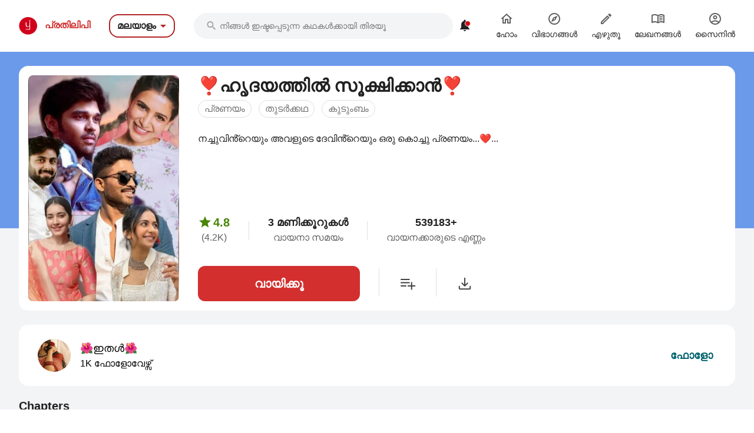

--- FILE ---
content_type: text/html; charset=utf-8
request_url: https://malayalam.pratilipi.com/series/hridayathil-sookshikan-by-ithal-vizd2quzu8h9?category=%2Fpages%2Ffamily-web
body_size: 86260
content:
<!doctype html>
<html data-n-head-ssr lang="ml" data-n-head="%7B%22lang%22:%7B%22ssr%22:%22ml%22%7D%7D">

<head>
  <title>️hridayathil sookshikan️ - An online Malayalam story written by Ithal | Pratilipi.com</title><meta data-n-head="ssr" charset="utf-8"><meta data-n-head="ssr" http-equiv="cache-control" content="no-store, no-cache, must-revalidate"><meta data-n-head="ssr" http-equiv="expires" content="0"><meta data-n-head="ssr" name="viewport" content="width=device-width, initial-scale=1"><meta data-n-head="ssr" name="format-detection" content="telephone=no"><meta data-n-head="ssr" name="google" content="notranslate"><meta data-n-head="ssr" name="author" content="Nasadiya Tech. Pvt. Ltd."><meta data-n-head="ssr" name="theme-color" content="#d00b12"><meta data-n-head="ssr" property="og:site_name" content="Pratilipi"><meta data-n-head="ssr" property="og:logo" content="https://static-assets.pratilipi.com/pratilipi-logo/png/Logo-2C-RGB-144px.png"><meta data-n-head="ssr" name="twitter:card" content="summary"><meta data-n-head="ssr" name="twitter:site" content="@TeamPratilipi"><meta data-n-head="ssr" property="fb:app_id" content="293990794105516"><meta data-n-head="ssr" property="al:android:app_name" content="Pratilipi"><meta data-n-head="ssr" property="al:ios:app_name" content="Pratilipi - Books and Stories"><meta data-n-head="ssr" property="al:ios:app_store_id" content="1484810435"><meta data-n-head="ssr" property="al:android:package" content="com.pratilipi.mobile.android"><meta data-n-head="ssr" data-hid="sentry-trace" name="sentry-trace" content="8b7ce75fcc354a86be87ef7f1d1f2ffc-bd3a4ff9c3b4b368-0"><meta data-n-head="ssr" data-hid="sentry-baggage" name="baggage" content="sentry-environment=prod,sentry-release=2d5f992eeafa7becad59925474c8ab4eeff85573,sentry-public_key=80fe779547f960e4ff59fdf2495872e3,sentry-trace_id=8b7ce75fcc354a86be87ef7f1d1f2ffc,sentry-sample_rate=0.001,sentry-transaction=GET%20%2Fseries%2Fhridayathil-sookshikan-by-ithal-vizd2quzu8h9,sentry-sampled=false"><meta data-n-head="ssr" data-hid="og:title" property="og:title" content="❣️ഹൃദയത്തിൽ സൂക്ഷിക്കാൻ❣️ « 🌺ഇതൾ🌺 | പ്രതിലിപി"><meta data-n-head="ssr" data-hid="description" name="description" content="Read &amp;  share the Malayalam story ️hridayathil sookshikan️ written by Ithal from Pratilipi ✓ Rating: 4.83 / 5.0 ✓ 50 Chapters ✓ 539183 Reads"><meta data-n-head="ssr" data-hid="og:description" property="og:description" content="&quot; അയ്യോ...... 😵&quot; &quot; എന്താ അമ്മേ...... &quot; &quot; ഇത് നീയായിരുന്നോ.... മനുഷ്യന്റെ നല്ല ജീവനങ്ങു പോയി. ഇതെന്താടി നീ മുഖത്തു വാരി തേച്ചിരിക്കുന്നത്. &quot; &quot; ഓഹ് ഇതാണോ..... ഇത് മുൾട്ടാണി മിട്ടിയാ...... &quot; &quot; ..."><meta data-n-head="ssr" data-hid="og:locale" property="og:locale" content="ml_IN"><meta data-n-head="ssr" data-hid="robots" name="robots" content="index,follow"><meta data-n-head="ssr" data-hid="og:image" property="og:image" content="https://static-assets.pratilipi.com/pratilipi_premium/data/352073/cover_image/352073.jpg?type=jpg&amp;width=620&amp;enforceAspectRatio=false"><meta data-n-head="ssr" data-hid="og:image:type" property="og:image:type" content="jpeg"><meta data-n-head="ssr" data-hid="og:url" property="og:url" content="https://malayalam.pratilipi.com/series/hridayathil-sookshikan-by-ithal-vizd2quzu8h9"><meta data-n-head="ssr" data-hid="og:type" property="og:type" content="article"><meta data-n-head="ssr" data-hid="al:android:url" property="al:android:url" content="pratilipi://series/slug/vizd2quzu8h9"><meta data-n-head="ssr" data-hid="al:ios:url" property="al:ios:url" content="pratilipi://series/slug/vizd2quzu8h9"><meta data-n-head="ssr" data-hid="al:web:url" property="al:web:url" content="https://malayalam.pratilipi.com/series/hridayathil-sookshikan-by-ithal-vizd2quzu8h9"><meta data-n-head="ssr" data-hid="twitter:title" name="twitter:title" content="️hridayathil sookshikan️ - An online Malayalam story written by Ithal | Pratilipi.com"><meta data-n-head="ssr" data-hid="twitter:description" name="twitter:description" content="Read &amp;  share the Malayalam story ️hridayathil sookshikan️ written by Ithal from Pratilipi ✓ Rating: 4.83 / 5.0 ✓ 50 Chapters ✓ 539183 Reads"><meta data-n-head="ssr" data-hid="twitter:image" name="twitter:image" content="https://static-assets.pratilipi.com/pratilipi_premium/data/352073/cover_image/352073.jpg?type=jpg&amp;width=620&amp;enforceAspectRatio=false"><link data-n-head="ssr" rel="preconnect" crossorigin="true" href="//fonts.gstatic.com"><link data-n-head="ssr" rel="preconnect" crossorigin="true" href="//fonts.googleapis.com"><link data-n-head="ssr" rel="stylesheet preload prefetch" as="style" href="//fonts.googleapis.com/css2?family=Noto+Sans:wght@400;500;700&amp;display=swap" type="text/css" crossorigin="anonymous"><link data-n-head="ssr" rel="shortcut icon" type="image/png" href="/favicon.png"><link data-n-head="ssr" rel="dns-prefetch" href="//api.amplitude.com"><link data-n-head="ssr" rel="dns-prefetch" href="//cdn.amplitude.com"><link data-n-head="ssr" rel="dns-prefetch" href="//connect.facebook.net"><link data-n-head="ssr" rel="dns-prefetch" href="//graph.facebook.com"><link data-n-head="ssr" rel="canonical" href="https://malayalam.pratilipi.com/series/hridayathil-sookshikan-by-ithal-vizd2quzu8h9"><script data-n-head="ssr" data-hid="gtm-script" type="f4822f83e6514cb1f893c4cb-text/javascript">if(!window._gtm_init){window._gtm_init=1;(function(w,n,d,m,e,p){w[d]=(w[d]==1||n[d]=='yes'||n[d]==1||n[m]==1||(w[e]&&w[e][p]&&w[e][p]()))?1:0})(window,navigator,'doNotTrack','msDoNotTrack','external','msTrackingProtectionEnabled');(function(w,d,s,l,x,y){w[x]={};w._gtm_inject=function(i){if(w.doNotTrack||w[x][i])return;w[x][i]=1;w[l]=w[l]||[];w[l].push({'gtm.start':new Date().getTime(),event:'gtm.js'});var f=d.getElementsByTagName(s)[0],j=d.createElement(s);j.async=true;j.src='https://www.googletagmanager.com/gtm.js?id='+i;f.parentNode.insertBefore(j,f);};w[y]('GTM-KZSL8KF')})(window,document,'script','dataLayer','_gtm_ids','_gtm_inject')}</script><script data-n-head="ssr" src="https://www.googletagmanager.com/gtag/js?id=G-QR1MC0BT5G" async type="f4822f83e6514cb1f893c4cb-text/javascript"></script><script data-n-head="ssr" data-hid="schema" type="application/ld+json">{"@context":"https://schema.org","@graph":[{"@context":"https://schema.org","@type":"Book","bookFormat":"https://schema.org/EBook","name":"❣️ഹൃദയത്തിൽ സൂക്ഷിക്കാൻ❣️","headline":"❣️ഹൃദയത്തിൽ സൂക്ഷിക്കാൻ❣️","image":"https://static-assets.pratilipi.com/pratilipi_premium/data/352073/cover_image/352073.jpg","description":"നച്ചുവിൻ്റെയും അവളുടെ ദേവിൻ്റെയും ഒരു കൊച്ചു പ്രണയം...❤️...","genre":"പ്രണയം,തുടര്‍ക്കഥ,കുടുംബം","inLanguage":"ml","url":"https://malayalam.pratilipi.com/series/ഹൃദയത്തിൽ-സൂക്ഷിക്കാൻ-vizd2quzu8h9","author":{"@context":"https://schema.org","@type":"Person","name":"🌺ഇതൾ🌺","url":"https://malayalam.pratilipi.com/user/🧚തുമ്പി🧚-5i00710p79","image":"https://static-assets.pratilipi.com/author/image?authorId=6800000022586691&amp;version=341a37e8-86ea-4d3a-b8f4-3e83ab97aaa3"},"publisher":{"@type":"Organization","name":"Pratilipi","url":"https://malayalam.pratilipi.com","logo":{"@type":"ImageObject","url":"https://malayalam.pratilipi.com/icon.png","width":512,"height":512}},"datePublished":"2021-08-06T16:16:24.000Z","timeRequired":"PT3H150M","aggregateRating":{"@context":"https://schema.org","@type":"AggregateRating","ratingCount":4223,"itemReviewed":{"@context":"https://schema.org","@type":"Thing","name":"❣️ഹൃദയത്തിൽ സൂക്ഷിക്കാൻ❣️"},"reviewCount":439,"worstRating":1,"bestRating":5,"ratingValue":4.83}},{"@context":"https://schema.org","@type":"ItemList","itemListElement":[{"@type":"ListItem","position":1,"item":{"@context":"https://schema.org","@type":["Book","Chapter"],"headline":"❣️ഹൃദയത്തിൽ സൂക്ഷിക്കാൻ❣️ part 1","name":"❣️ഹൃദയത്തിൽ സൂക്ഷിക്കാൻ❣️ part 1","inLanguage":"ml","timeRequired":"PT0H0M","datePublished":"2021-08-06T14:37:39.000Z","author":{"@context":"https://schema.org","@type":"Person","name":"🌺ഇതൾ🌺","url":"https://malayalam.pratilipi.com/user/🧚തുമ്പി🧚-5i00710p79","image":"https://static-assets.pratilipi.com/author/image?authorId=6800000022586691&amp;version=341a37e8-86ea-4d3a-b8f4-3e83ab97aaa3"},"aggregateRating":{"@context":"https://schema.org","@type":"AggregateRating","ratingCount":120,"itemReviewed":{"@context":"https://schema.org","@type":"Thing","name":"❣️ഹൃദയത്തിൽ സൂക്ഷിക്കാൻ❣️ part 1"},"worstRating":1,"bestRating":5,"ratingValue":4.8}}},{"@type":"ListItem","position":2,"item":{"@context":"https://schema.org","@type":["Book","Chapter"],"headline":"❣️ഹൃദയത്തിൽ സൂക്ഷിക്കാൻ❣️part 2","name":"❣️ഹൃദയത്തിൽ സൂക്ഷിക്കാൻ❣️part 2","inLanguage":"ml","timeRequired":"PT0H3M","datePublished":"2021-08-08T09:53:42.000Z","author":{"@context":"https://schema.org","@type":"Person","name":"🌺ഇതൾ🌺","url":"https://malayalam.pratilipi.com/user/🧚തുമ്പി🧚-5i00710p79","image":"https://static-assets.pratilipi.com/author/image?authorId=6800000022586691&amp;version=341a37e8-86ea-4d3a-b8f4-3e83ab97aaa3"},"aggregateRating":{"@context":"https://schema.org","@type":"AggregateRating","ratingCount":104,"itemReviewed":{"@context":"https://schema.org","@type":"Thing","name":"❣️ഹൃദയത്തിൽ സൂക്ഷിക്കാൻ❣️part 2"},"worstRating":1,"bestRating":5,"ratingValue":4.77}}},{"@type":"ListItem","position":3,"item":{"@context":"https://schema.org","@type":["Book","Chapter"],"headline":"❣️ഹൃദയത്തിൽ സൂക്ഷിക്കാൻ❣️ part 3","name":"❣️ഹൃദയത്തിൽ സൂക്ഷിക്കാൻ❣️ part 3","inLanguage":"ml","timeRequired":"PT0H3M","datePublished":"2021-08-08T16:21:46.000Z","author":{"@context":"https://schema.org","@type":"Person","name":"🌺ഇതൾ🌺","url":"https://malayalam.pratilipi.com/user/🧚തുമ്പി🧚-5i00710p79","image":"https://static-assets.pratilipi.com/author/image?authorId=6800000022586691&amp;version=341a37e8-86ea-4d3a-b8f4-3e83ab97aaa3"},"aggregateRating":{"@context":"https://schema.org","@type":"AggregateRating","ratingCount":104,"itemReviewed":{"@context":"https://schema.org","@type":"Thing","name":"❣️ഹൃദയത്തിൽ സൂക്ഷിക്കാൻ❣️ part 3"},"worstRating":1,"bestRating":5,"ratingValue":4.85}}},{"@type":"ListItem","position":4,"item":{"@context":"https://schema.org","@type":["Book","Chapter"],"headline":"❣️ഹൃദയത്തിൽ സൂക്ഷിക്കാൻ❣️ part 4","name":"❣️ഹൃദയത്തിൽ സൂക്ഷിക്കാൻ❣️ part 4","inLanguage":"ml","timeRequired":"PT0H3M","datePublished":"2021-08-10T04:41:49.000Z","author":{"@context":"https://schema.org","@type":"Person","name":"🌺ഇതൾ🌺","url":"https://malayalam.pratilipi.com/user/🧚തുമ്പി🧚-5i00710p79","image":"https://static-assets.pratilipi.com/author/image?authorId=6800000022586691&amp;version=341a37e8-86ea-4d3a-b8f4-3e83ab97aaa3"},"aggregateRating":{"@context":"https://schema.org","@type":"AggregateRating","ratingCount":98,"itemReviewed":{"@context":"https://schema.org","@type":"Thing","name":"❣️ഹൃദയത്തിൽ സൂക്ഷിക്കാൻ❣️ part 4"},"worstRating":1,"bestRating":5,"ratingValue":4.93}}},{"@type":"ListItem","position":5,"item":{"@context":"https://schema.org","@type":["Book","Chapter"],"headline":"❣️ഹൃദയത്തിൽ സൂക്ഷിക്കാൻ ❣️part 5","name":"❣️ഹൃദയത്തിൽ സൂക്ഷിക്കാൻ ❣️part 5","inLanguage":"ml","timeRequired":"PT0H3M","datePublished":"2021-08-10T06:39:03.000Z","author":{"@context":"https://schema.org","@type":"Person","name":"🌺ഇതൾ🌺","url":"https://malayalam.pratilipi.com/user/🧚തുമ്പി🧚-5i00710p79","image":"https://static-assets.pratilipi.com/author/image?authorId=6800000022586691&amp;version=341a37e8-86ea-4d3a-b8f4-3e83ab97aaa3"},"aggregateRating":{"@context":"https://schema.org","@type":"AggregateRating","ratingCount":109,"itemReviewed":{"@context":"https://schema.org","@type":"Thing","name":"❣️ഹൃദയത്തിൽ സൂക്ഷിക്കാൻ ❣️part 5"},"worstRating":1,"bestRating":5,"ratingValue":4.72}}},{"@type":"ListItem","position":6,"item":{"@context":"https://schema.org","@type":["Book","Chapter"],"headline":"❣️ഹൃദയത്തിൽ സൂക്ഷിക്കാൻ ❣️ part 6","name":"❣️ഹൃദയത്തിൽ സൂക്ഷിക്കാൻ ❣️ part 6","inLanguage":"ml","timeRequired":"PT0H3M","datePublished":"2021-08-10T16:40:21.000Z","author":{"@context":"https://schema.org","@type":"Person","name":"🌺ഇതൾ🌺","url":"https://malayalam.pratilipi.com/user/🧚തുമ്പി🧚-5i00710p79","image":"https://static-assets.pratilipi.com/author/image?authorId=6800000022586691&amp;version=341a37e8-86ea-4d3a-b8f4-3e83ab97aaa3"},"aggregateRating":{"@context":"https://schema.org","@type":"AggregateRating","ratingCount":92,"itemReviewed":{"@context":"https://schema.org","@type":"Thing","name":"❣️ഹൃദയത്തിൽ സൂക്ഷിക്കാൻ ❣️ part 6"},"worstRating":1,"bestRating":5,"ratingValue":4.85}}},{"@type":"ListItem","position":7,"item":{"@context":"https://schema.org","@type":["Book","Chapter"],"headline":"❣️ഹൃദയത്തിൽ സൂക്ഷിക്കാൻ ❣️part 7","name":"❣️ഹൃദയത്തിൽ സൂക്ഷിക്കാൻ ❣️part 7","inLanguage":"ml","timeRequired":"PT0H3M","datePublished":"2021-08-11T15:25:20.000Z","author":{"@context":"https://schema.org","@type":"Person","name":"🌺ഇതൾ🌺","url":"https://malayalam.pratilipi.com/user/🧚തുമ്പി🧚-5i00710p79","image":"https://static-assets.pratilipi.com/author/image?authorId=6800000022586691&amp;version=341a37e8-86ea-4d3a-b8f4-3e83ab97aaa3"},"aggregateRating":{"@context":"https://schema.org","@type":"AggregateRating","ratingCount":92,"itemReviewed":{"@context":"https://schema.org","@type":"Thing","name":"❣️ഹൃദയത്തിൽ സൂക്ഷിക്കാൻ ❣️part 7"},"worstRating":1,"bestRating":5,"ratingValue":4.87}}},{"@type":"ListItem","position":8,"item":{"@context":"https://schema.org","@type":["Book","Chapter"],"headline":"❣️ഹൃദയത്തിൽ സൂക്ഷിക്കാൻ ❣️ part 8","name":"❣️ഹൃദയത്തിൽ സൂക്ഷിക്കാൻ ❣️ part 8","inLanguage":"ml","timeRequired":"PT0H3M","datePublished":"2021-08-12T15:46:13.000Z","author":{"@context":"https://schema.org","@type":"Person","name":"🌺ഇതൾ🌺","url":"https://malayalam.pratilipi.com/user/🧚തുമ്പി🧚-5i00710p79","image":"https://static-assets.pratilipi.com/author/image?authorId=6800000022586691&amp;version=341a37e8-86ea-4d3a-b8f4-3e83ab97aaa3"},"aggregateRating":{"@context":"https://schema.org","@type":"AggregateRating","ratingCount":93,"itemReviewed":{"@context":"https://schema.org","@type":"Thing","name":"❣️ഹൃദയത്തിൽ സൂക്ഷിക്കാൻ ❣️ part 8"},"worstRating":1,"bestRating":5,"ratingValue":4.91}}},{"@type":"ListItem","position":9,"item":{"@context":"https://schema.org","@type":["Book","Chapter"],"headline":"❣️ഹൃദയത്തിൽ സൂക്ഷിക്കാൻ ❣️ part 9","name":"❣️ഹൃദയത്തിൽ സൂക്ഷിക്കാൻ ❣️ part 9","inLanguage":"ml","timeRequired":"PT0H2M","datePublished":"2021-08-13T16:03:36.000Z","author":{"@context":"https://schema.org","@type":"Person","name":"🌺ഇതൾ🌺","url":"https://malayalam.pratilipi.com/user/🧚തുമ്പി🧚-5i00710p79","image":"https://static-assets.pratilipi.com/author/image?authorId=6800000022586691&amp;version=341a37e8-86ea-4d3a-b8f4-3e83ab97aaa3"},"aggregateRating":{"@context":"https://schema.org","@type":"AggregateRating","ratingCount":87,"itemReviewed":{"@context":"https://schema.org","@type":"Thing","name":"❣️ഹൃദയത്തിൽ സൂക്ഷിക്കാൻ ❣️ part 9"},"worstRating":1,"bestRating":5,"ratingValue":4.9}}},{"@type":"ListItem","position":10,"item":{"@context":"https://schema.org","@type":["Book","Chapter"],"headline":"❣️ഹൃദയത്തിൽ സൂക്ഷിക്കാൻ❣️ part 10","name":"❣️ഹൃദയത്തിൽ സൂക്ഷിക്കാൻ❣️ part 10","inLanguage":"ml","timeRequired":"PT0H4M","datePublished":"2021-08-15T08:18:05.000Z","author":{"@context":"https://schema.org","@type":"Person","name":"🌺ഇതൾ🌺","url":"https://malayalam.pratilipi.com/user/🧚തുമ്പി🧚-5i00710p79","image":"https://static-assets.pratilipi.com/author/image?authorId=6800000022586691&amp;version=341a37e8-86ea-4d3a-b8f4-3e83ab97aaa3"},"aggregateRating":{"@context":"https://schema.org","@type":"AggregateRating","ratingCount":88,"itemReviewed":{"@context":"https://schema.org","@type":"Thing","name":"❣️ഹൃദയത്തിൽ സൂക്ഷിക്കാൻ❣️ part 10"},"worstRating":1,"bestRating":5,"ratingValue":4.74}}},{"@type":"ListItem","position":11,"item":{"@context":"https://schema.org","@type":["Book","Chapter"],"headline":"❣️ഹൃദയത്തിൽ സൂക്ഷിക്കാൻ❣️ part 11","name":"❣️ഹൃദയത്തിൽ സൂക്ഷിക്കാൻ❣️ part 11","inLanguage":"ml","timeRequired":"PT0H3M","datePublished":"2021-08-16T16:03:58.000Z","author":{"@context":"https://schema.org","@type":"Person","name":"🌺ഇതൾ🌺","url":"https://malayalam.pratilipi.com/user/🧚തുമ്പി🧚-5i00710p79","image":"https://static-assets.pratilipi.com/author/image?authorId=6800000022586691&amp;version=341a37e8-86ea-4d3a-b8f4-3e83ab97aaa3"},"aggregateRating":{"@context":"https://schema.org","@type":"AggregateRating","ratingCount":89,"itemReviewed":{"@context":"https://schema.org","@type":"Thing","name":"❣️ഹൃദയത്തിൽ സൂക്ഷിക്കാൻ❣️ part 11"},"worstRating":1,"bestRating":5,"ratingValue":4.8}}},{"@type":"ListItem","position":12,"item":{"@context":"https://schema.org","@type":["Book","Chapter"],"headline":"❣️ഹൃദയത്തിൽ സൂക്ഷിക്കാൻ❣️ part 12","name":"❣️ഹൃദയത്തിൽ സൂക്ഷിക്കാൻ❣️ part 12","inLanguage":"ml","timeRequired":"PT0H3M","datePublished":"2021-08-17T15:36:45.000Z","author":{"@context":"https://schema.org","@type":"Person","name":"🌺ഇതൾ🌺","url":"https://malayalam.pratilipi.com/user/🧚തുമ്പി🧚-5i00710p79","image":"https://static-assets.pratilipi.com/author/image?authorId=6800000022586691&amp;version=341a37e8-86ea-4d3a-b8f4-3e83ab97aaa3"},"aggregateRating":{"@context":"https://schema.org","@type":"AggregateRating","ratingCount":86,"itemReviewed":{"@context":"https://schema.org","@type":"Thing","name":"❣️ഹൃദയത്തിൽ സൂക്ഷിക്കാൻ❣️ part 12"},"worstRating":1,"bestRating":5,"ratingValue":4.83}}},{"@type":"ListItem","position":13,"item":{"@context":"https://schema.org","@type":["Book","Chapter"],"headline":"❣️ഹൃദയത്തിൽ സൂക്ഷിക്കാൻ❣️ part 13","name":"❣️ഹൃദയത്തിൽ സൂക്ഷിക്കാൻ❣️ part 13","inLanguage":"ml","timeRequired":"PT0H2M","datePublished":"2021-08-21T06:38:45.000Z","author":{"@context":"https://schema.org","@type":"Person","name":"🌺ഇതൾ🌺","url":"https://malayalam.pratilipi.com/user/🧚തുമ്പി🧚-5i00710p79","image":"https://static-assets.pratilipi.com/author/image?authorId=6800000022586691&amp;version=341a37e8-86ea-4d3a-b8f4-3e83ab97aaa3"},"aggregateRating":{"@context":"https://schema.org","@type":"AggregateRating","ratingCount":85,"itemReviewed":{"@context":"https://schema.org","@type":"Thing","name":"❣️ഹൃദയത്തിൽ സൂക്ഷിക്കാൻ❣️ part 13"},"worstRating":1,"bestRating":5,"ratingValue":4.81}}},{"@type":"ListItem","position":14,"item":{"@context":"https://schema.org","@type":["Book","Chapter"],"headline":"❣️ഹൃദയത്തിൽ സൂക്ഷിക്കാൻ❣️ part 14","name":"❣️ഹൃദയത്തിൽ സൂക്ഷിക്കാൻ❣️ part 14","inLanguage":"ml","timeRequired":"PT0H2M","datePublished":"2021-08-23T16:46:48.000Z","author":{"@context":"https://schema.org","@type":"Person","name":"🌺ഇതൾ🌺","url":"https://malayalam.pratilipi.com/user/🧚തുമ്പി🧚-5i00710p79","image":"https://static-assets.pratilipi.com/author/image?authorId=6800000022586691&amp;version=341a37e8-86ea-4d3a-b8f4-3e83ab97aaa3"},"aggregateRating":{"@context":"https://schema.org","@type":"AggregateRating","ratingCount":84,"itemReviewed":{"@context":"https://schema.org","@type":"Thing","name":"❣️ഹൃദയത്തിൽ സൂക്ഷിക്കാൻ❣️ part 14"},"worstRating":1,"bestRating":5,"ratingValue":4.83}}},{"@type":"ListItem","position":15,"item":{"@context":"https://schema.org","@type":["Book","Chapter"],"headline":"❣️ഹൃദയത്തിൽ സൂക്ഷിക്കാൻ❣️ part 15","name":"❣️ഹൃദയത്തിൽ സൂക്ഷിക്കാൻ❣️ part 15","inLanguage":"ml","timeRequired":"PT0H2M","datePublished":"2021-08-24T17:07:07.000Z","author":{"@context":"https://schema.org","@type":"Person","name":"🌺ഇതൾ🌺","url":"https://malayalam.pratilipi.com/user/🧚തുമ്പി🧚-5i00710p79","image":"https://static-assets.pratilipi.com/author/image?authorId=6800000022586691&amp;version=341a37e8-86ea-4d3a-b8f4-3e83ab97aaa3"},"aggregateRating":{"@context":"https://schema.org","@type":"AggregateRating","ratingCount":113,"itemReviewed":{"@context":"https://schema.org","@type":"Thing","name":"❣️ഹൃദയത്തിൽ സൂക്ഷിക്കാൻ❣️ part 15"},"worstRating":1,"bestRating":5,"ratingValue":4.82}}},{"@type":"ListItem","position":16,"item":{"@context":"https://schema.org","@type":["Book","Chapter"],"headline":"❣️ഹൃദയത്തിൽ സൂക്ഷിക്കാൻ❣️ part 16","name":"❣️ഹൃദയത്തിൽ സൂക്ഷിക്കാൻ❣️ part 16","inLanguage":"ml","timeRequired":"PT0H3M","datePublished":"2021-08-25T16:47:08.000Z","author":{"@context":"https://schema.org","@type":"Person","name":"🌺ഇതൾ🌺","url":"https://malayalam.pratilipi.com/user/🧚തുമ്പി🧚-5i00710p79","image":"https://static-assets.pratilipi.com/author/image?authorId=6800000022586691&amp;version=341a37e8-86ea-4d3a-b8f4-3e83ab97aaa3"},"aggregateRating":{"@context":"https://schema.org","@type":"AggregateRating","ratingCount":77,"itemReviewed":{"@context":"https://schema.org","@type":"Thing","name":"❣️ഹൃദയത്തിൽ സൂക്ഷിക്കാൻ❣️ part 16"},"worstRating":1,"bestRating":5,"ratingValue":4.87}}},{"@type":"ListItem","position":17,"item":{"@context":"https://schema.org","@type":["Book","Chapter"],"headline":"❣️ഹൃദയത്തിൽ സൂക്ഷിക്കാൻ❣️ part 17","name":"❣️ഹൃദയത്തിൽ സൂക്ഷിക്കാൻ❣️ part 17","inLanguage":"ml","timeRequired":"PT0H3M","datePublished":"2021-08-27T06:51:16.000Z","author":{"@context":"https://schema.org","@type":"Person","name":"🌺ഇതൾ🌺","url":"https://malayalam.pratilipi.com/user/🧚തുമ്പി🧚-5i00710p79","image":"https://static-assets.pratilipi.com/author/image?authorId=6800000022586691&amp;version=341a37e8-86ea-4d3a-b8f4-3e83ab97aaa3"},"aggregateRating":{"@context":"https://schema.org","@type":"AggregateRating","ratingCount":81,"itemReviewed":{"@context":"https://schema.org","@type":"Thing","name":"❣️ഹൃദയത്തിൽ സൂക്ഷിക്കാൻ❣️ part 17"},"worstRating":1,"bestRating":5,"ratingValue":4.88}}},{"@type":"ListItem","position":18,"item":{"@context":"https://schema.org","@type":["Book","Chapter"],"headline":"❣️ഹൃദയത്തിൽ സൂക്ഷിക്കാൻ❣️ part 18","name":"❣️ഹൃദയത്തിൽ സൂക്ഷിക്കാൻ❣️ part 18","inLanguage":"ml","timeRequired":"PT0H4M","datePublished":"2021-08-27T16:41:34.000Z","author":{"@context":"https://schema.org","@type":"Person","name":"🌺ഇതൾ🌺","url":"https://malayalam.pratilipi.com/user/🧚തുമ്പി🧚-5i00710p79","image":"https://static-assets.pratilipi.com/author/image?authorId=6800000022586691&amp;version=341a37e8-86ea-4d3a-b8f4-3e83ab97aaa3"},"aggregateRating":{"@context":"https://schema.org","@type":"AggregateRating","ratingCount":82,"itemReviewed":{"@context":"https://schema.org","@type":"Thing","name":"❣️ഹൃദയത്തിൽ സൂക്ഷിക്കാൻ❣️ part 18"},"worstRating":1,"bestRating":5,"ratingValue":4.73}}},{"@type":"ListItem","position":19,"item":{"@context":"https://schema.org","@type":["Book","Chapter"],"headline":"❣️ഹൃദയത്തിൽ സൂക്ഷിക്കാൻ❣️ part 19","name":"❣️ഹൃദയത്തിൽ സൂക്ഷിക്കാൻ❣️ part 19","inLanguage":"ml","timeRequired":"PT0H3M","datePublished":"2021-08-28T09:13:18.000Z","author":{"@context":"https://schema.org","@type":"Person","name":"🌺ഇതൾ🌺","url":"https://malayalam.pratilipi.com/user/🧚തുമ്പി🧚-5i00710p79","image":"https://static-assets.pratilipi.com/author/image?authorId=6800000022586691&amp;version=341a37e8-86ea-4d3a-b8f4-3e83ab97aaa3"},"aggregateRating":{"@context":"https://schema.org","@type":"AggregateRating","ratingCount":79,"itemReviewed":{"@context":"https://schema.org","@type":"Thing","name":"❣️ഹൃദയത്തിൽ സൂക്ഷിക്കാൻ❣️ part 19"},"worstRating":1,"bestRating":5,"ratingValue":4.84}}},{"@type":"ListItem","position":20,"item":{"@context":"https://schema.org","@type":["Book","Chapter"],"headline":"❣️ഹൃദയത്തിൽ സൂക്ഷിക്കാൻ❣️ part 20","name":"❣️ഹൃദയത്തിൽ സൂക്ഷിക്കാൻ❣️ part 20","inLanguage":"ml","timeRequired":"PT0H2M","datePublished":"2021-08-29T04:46:25.000Z","author":{"@context":"https://schema.org","@type":"Person","name":"🌺ഇതൾ🌺","url":"https://malayalam.pratilipi.com/user/🧚തുമ്പി🧚-5i00710p79","image":"https://static-assets.pratilipi.com/author/image?authorId=6800000022586691&amp;version=341a37e8-86ea-4d3a-b8f4-3e83ab97aaa3"},"aggregateRating":{"@context":"https://schema.org","@type":"AggregateRating","ratingCount":73,"itemReviewed":{"@context":"https://schema.org","@type":"Thing","name":"❣️ഹൃദയത്തിൽ സൂക്ഷിക്കാൻ❣️ part 20"},"worstRating":1,"bestRating":5,"ratingValue":4.9}}}]}]}</script><link rel="preload" href="https://mark8-static.pratilipi.com/seo-suite/14cc8489585e91f4.js" as="script"><link rel="preload" href="https://mark8-static.pratilipi.com/seo-suite/b7c18da235c5c613.js" as="script"><link rel="preload" href="https://mark8-static.pratilipi.com/seo-suite/d325fb3d482103c7.js" as="script"><link rel="preload" href="https://mark8-static.pratilipi.com/seo-suite/cabc91864bb57be2.js" as="script"><link rel="preload" href="https://mark8-static.pratilipi.com/seo-suite/643d0bc7f59cfd35.js" as="script"><style data-vue-ssr-id="382a115c:0 3556748c:0 1e802a4c:0 44bb1b15:0 9f5401de:0 4891dfec:0 63b6608b:0 357fed34:0 2d359164:0 39832e81:0 c98e93fe:0 5f28f554:0 2cd1093a:0 80b42ea4:0 c30182b0:0 20cc4ac0:0 00a164c6:0 dedd5dde:0 5cfab596:0 6edd72de:0 4bdd8e94:0 2e7efea6:0 615c0f78:0 6cae1ab7:0 609428ac:0 e00cfb56:0">.tw-container{width:100%;margin-right:auto;margin-left:auto;padding-right:1rem;padding-left:1rem;}@media (min-width: 640px){.tw-container{max-width:640px;}}@media (min-width: 768px){.tw-container{max-width:768px;}}@media (min-width: 1024px){.tw-container{max-width:1024px;padding-right:1rem;padding-left:1rem;}}@media (min-width: 1280px){.tw-container{max-width:1280px;padding-right:2rem;padding-left:2rem;}}@media (min-width: 1536px){.tw-container{max-width:1536px;}}.tw-i-16{width:16px !important;height:16px !important;font-size:16px !important;}.tw-i-20{width:20px !important;height:20px !important;font-size:20px !important;}.tw-i-24{width:24px !important;height:24px !important;font-size:24px !important;}.tw-i-32{width:32px !important;height:32px !important;font-size:32px !important;}.tw-w-30{width:120px !important;max-width:120px !important;}.tw-h-45{height:180px !important;}.tw-pratilipi-black{color:#212121;text-decoration:none;-webkit-text-decoration-line:none;text-decoration-line:none;}.\!tw-pratilipi-black{color:#212121 !important;text-decoration:none !important;-webkit-text-decoration-line:none !important;text-decoration-line:none !important;}.tw-pratilipi-black:hover{text-decoration:none;-webkit-text-decoration-line:none;text-decoration-line:none;color:#212121;}.\!tw-pratilipi-black:hover{text-decoration:none !important;-webkit-text-decoration-line:none !important;text-decoration-line:none !important;color:#212121 !important;}.tw-pratilipi-black:focus{text-decoration:none;-webkit-text-decoration-line:none;text-decoration-line:none;color:#212121;}.\!tw-pratilipi-black:focus{text-decoration:none !important;-webkit-text-decoration-line:none !important;text-decoration-line:none !important;color:#212121 !important;}.tw-pratilipi-grey{color:#616161;text-decoration:none;-webkit-text-decoration-line:none;text-decoration-line:none;}.tw-pratilipi-grey:hover{text-decoration:none;-webkit-text-decoration-line:none;text-decoration-line:none;color:#616161;}.tw-pratilipi-grey:focus{text-decoration:none;-webkit-text-decoration-line:none;text-decoration-line:none;color:#616161;}.tw-fixed{position:fixed;}.tw-absolute{position:absolute;}.tw-relative{position:relative;}.tw-sticky{position:-webkit-sticky;position:sticky;}.tw-inset-0{top:0px;right:0px;bottom:0px;left:0px;}.tw-inset-x-0{left:0px;right:0px;}.tw-top-0{top:0px;}.tw-bottom-0{bottom:0px;}.tw-left-0{left:0px;}.tw-right-0{right:0px;}.tw-top-4{top:1rem;}.tw-right-4{right:1rem;}.tw-top-6{top:1.5rem;}.tw-top-3{top:0.75rem;}.tw-top-8{top:2rem;}.tw-right-2{right:0.5rem;}.tw-top-1{top:0.25rem;}.tw-right-0\.5{right:0.125rem;}.tw-top-\[20\%\]{top:20%;}.tw-bottom-14{bottom:3.5rem;}.tw-z-999{z-index:999;}.tw-z-99{z-index:99;}.tw-z-\[1040\]{z-index:1040;}.tw-z-\[100\]{z-index:100;}.tw-z-50{z-index:50;}.tw-z-10{z-index:10;}.tw-z-9999{z-index:9999;}.tw-z-20{z-index:20;}.tw-m-0{margin:0px;}.tw-mx-auto{margin-left:auto;margin-right:auto;}.tw-my-4{margin-top:1rem;margin-bottom:1rem;}.tw-my-auto{margin-top:auto;margin-bottom:auto;}.tw-my-0{margin-top:0px;margin-bottom:0px;}.tw-mx-2\.5{margin-left:0.625rem;margin-right:0.625rem;}.tw-mx-2{margin-left:0.5rem;margin-right:0.5rem;}.-tw-mx-4{margin-left:-1rem;margin-right:-1rem;}.tw-my-3{margin-top:0.75rem;margin-bottom:0.75rem;}.tw-mx-0{margin-left:0px;margin-right:0px;}.tw-mx-0\.5{margin-left:0.125rem;margin-right:0.125rem;}.tw-mx-1\.5{margin-left:0.375rem;margin-right:0.375rem;}.tw-mx-1{margin-left:0.25rem;margin-right:0.25rem;}.tw-mx-4{margin-left:1rem;margin-right:1rem;}.tw-my-2{margin-top:0.5rem;margin-bottom:0.5rem;}.tw-mx-\[-18px\]{margin-left:-18px;margin-right:-18px;}.tw-my-8{margin-top:2rem;margin-bottom:2rem;}.tw-my-6{margin-top:1.5rem;margin-bottom:1.5rem;}.tw-my-5{margin-top:1.25rem;margin-bottom:1.25rem;}.tw-my-1{margin-top:0.25rem;margin-bottom:0.25rem;}.tw-mt-2{margin-top:0.5rem;}.tw-mb-5{margin-bottom:1.25rem;}.tw-mb-3{margin-bottom:0.75rem;}.tw-mb-\[24px\]{margin-bottom:24px;}.-tw-mt-2{margin-top:-0.5rem;}.tw-mb-4{margin-bottom:1rem;}.tw-mb-6{margin-bottom:1.5rem;}.tw-mb-8{margin-bottom:2rem;}.tw-mt-4{margin-top:1rem;}.tw-mt-1{margin-top:0.25rem;}.tw-mt-8{margin-top:2rem;}.tw-mt-6{margin-top:1.5rem;}.tw-mr-4{margin-right:1rem;}.-tw-mt-7{margin-top:-1.75rem;}.tw-mb-1{margin-bottom:0.25rem;}.-tw-mt-5{margin-top:-1.25rem;}.tw-ml-auto{margin-left:auto;}.-tw-mt-10{margin-top:-2.5rem;}.tw-mt-0{margin-top:0px;}.tw-mb-2\.5{margin-bottom:0.625rem;}.tw-mb-2{margin-bottom:0.5rem;}.tw-ml-2{margin-left:0.5rem;}.tw-ml-16{margin-left:4rem;}.\!tw-ml-auto{margin-left:auto !important;}.tw-mt-\[-18px\]{margin-top:-18px;}.tw-mb-0{margin-bottom:0px;}.tw-mr-2{margin-right:0.5rem;}.tw-mb-\[4px\]{margin-bottom:4px;}.tw-mt-3{margin-top:0.75rem;}.tw-mt-1\.5{margin-top:0.375rem;}.tw-mt-0\.5{margin-top:0.125rem;}.tw-mt-5{margin-top:1.25rem;}.tw-mt-12{margin-top:3rem;}.\!tw-block{display:block !important;}.tw-block{display:block;}.\!tw-inline-block{display:inline-block !important;}.tw-inline-block{display:inline-block;}.tw-inline{display:inline;}.tw-flex{display:flex;}.tw-grid{display:grid;}.tw-hidden{display:none;}.tw-h-12{height:3rem;}.tw-h-6{height:1.5rem;}.tw-h-7{height:1.75rem;}.tw-h-16{height:4rem;}.tw-h-5{height:1.25rem;}.tw-h-20{height:5rem;}.tw-h-auto{height:auto;}.tw-h-36{height:9rem;}.tw-h-full{height:100%;}.tw-h-3\/4{height:75%;}.tw-h-0\.5{height:0.125rem;}.tw-h-0{height:0px;}.tw-h-2\.5{height:0.625rem;}.tw-h-2{height:0.5rem;}.tw-h-\[22px\]{height:22px;}.tw-h-max{height:-webkit-max-content;height:-moz-max-content;height:max-content;}.tw-h-\[60px\]{height:60px;}.tw-h-10{height:2.5rem;}.tw-h-9{height:2.25rem;}.tw-h-8{height:2rem;}.\!tw-h-16{height:4rem !important;}.tw-h-px{height:1px;}.tw-h-fit{height:-webkit-fit-content;height:-moz-fit-content;height:fit-content;}.tw-h-4{height:1rem;}.tw-max-h-\[600px\]{max-height:600px;}.tw-min-h-\[40px\]{min-height:40px;}.tw-min-h-\[34px\]{min-height:34px;}.tw-min-h-screen{min-height:100vh;}.tw-w-full{width:100%;}.tw-w-12{width:3rem;}.tw-w-6{width:1.5rem;}.tw-w-7{width:1.75rem;}.tw-w-16{width:4rem;}.tw-w-5{width:1.25rem;}.tw-w-20{width:5rem;}.tw-w-52{width:13rem;}.tw-w-fit{width:-webkit-fit-content;width:-moz-fit-content;width:fit-content;}.tw-w-\[0\.5px\]{width:0.5px;}.tw-w-\[90\%\]{width:90%;}.tw-w-\[10\%\]{width:10%;}.tw-w-32{width:8rem;}.tw-w-2\.5{width:0.625rem;}.tw-w-2{width:0.5rem;}.tw-w-80{width:20rem;}.tw-w-10{width:2.5rem;}.tw-w-9{width:2.25rem;}.tw-w-8{width:2rem;}.\!tw-w-12{width:3rem !important;}.tw-w-px{width:1px;}.tw-w-28{width:7rem;}.tw-w-36{width:9rem;}.tw-w-\[60\%\]{width:60%;}.tw-w-\[40\%\]{width:40%;}.tw-w-4{width:1rem;}.tw-min-w-\[120px\]{min-width:120px;}.tw-min-w-full{min-width:100%;}.tw-min-w-\[22px\]{min-width:22px;}.tw-max-w-sm{max-width:24rem;}.tw-max-w-md{max-width:28rem;}.tw-max-w-2xl{max-width:42rem;}.tw-max-w-lg{max-width:32rem;}.tw-max-w-\[440px\]{max-width:440px;}.tw-max-w-full{max-width:100%;}.tw-max-w-none{max-width:none;}.tw-max-w-xl{max-width:36rem;}.tw-max-w-3xl{max-width:48rem;}.tw-max-w-7xl{max-width:80rem;}.tw-flex-1{flex:1 1 0%;}.tw-flex-shrink-0{flex-shrink:0;}.tw-flex-grow{flex-grow:1;}.-tw-rotate-90{--tw-rotate:-90deg;transform:translate(var(--tw-translate-x), var(--tw-translate-y)) rotate(var(--tw-rotate)) skewX(var(--tw-skew-x)) skewY(var(--tw-skew-y)) scaleX(var(--tw-scale-x)) scaleY(var(--tw-scale-y));}@-webkit-keyframes tw-spin{to{transform:rotate(360deg);}}@keyframes tw-spin{to{transform:rotate(360deg);}}.tw-animate-spin{-webkit-animation:tw-spin 1s linear infinite;animation:tw-spin 1s linear infinite;}.\!tw-cursor-pointer{cursor:pointer !important;}.tw-cursor-pointer{cursor:pointer;}.tw-cursor-not-allowed{cursor:not-allowed;}.tw-list-inside{list-style-position:inside;}.tw-list-none{list-style-type:none;}.tw-grid-cols-2{grid-template-columns:repeat(2, minmax(0, 1fr));}.tw-grid-cols-1{grid-template-columns:repeat(1, minmax(0, 1fr));}.tw-flex-row{flex-direction:row;}.tw-flex-col{flex-direction:column;}.tw-flex-wrap{flex-wrap:wrap;}.tw-items-start{align-items:flex-start;}.tw-items-center{align-items:center;}.tw-justify-start{justify-content:flex-start;}.tw-justify-end{justify-content:flex-end;}.tw-justify-center{justify-content:center;}.tw-justify-between{justify-content:space-between;}.tw-gap-3{gap:0.75rem;}.tw-gap-4{gap:1rem;}.tw-gap-2{gap:0.5rem;}.tw-gap-8{gap:2rem;}.tw-gap-5{gap:1.25rem;}.tw-gap-6{gap:1.5rem;}.tw-gap-1{gap:0.25rem;}.tw-space-y-4 > :not([hidden]) ~ :not([hidden]){--tw-space-y-reverse:0;margin-top:calc(1rem * calc(1 - var(--tw-space-y-reverse)));margin-bottom:calc(1rem * var(--tw-space-y-reverse));}.tw-space-x-3 > :not([hidden]) ~ :not([hidden]){--tw-space-x-reverse:0;margin-right:calc(0.75rem * var(--tw-space-x-reverse));margin-left:calc(0.75rem * calc(1 - var(--tw-space-x-reverse)));}.tw-self-end{align-self:flex-end;}.tw-self-center{align-self:center;}.tw-overflow-hidden{overflow:hidden;}.tw-overflow-x-auto{overflow-x:auto;}.tw-overflow-y-auto{overflow-y:auto;}.tw-overflow-x-scroll{overflow-x:scroll;}.tw-truncate{overflow:hidden;text-overflow:ellipsis;white-space:nowrap;}.tw-overflow-ellipsis{text-overflow:ellipsis;}.tw-text-ellipsis{text-overflow:ellipsis;}.tw-whitespace-nowrap{white-space:nowrap;}.tw-rounded-3xl{border-radius:1.5rem;}.tw-rounded-\[16px_16px_0_0\]{border-radius:16px 16px 0 0;}.tw-rounded-lg{border-radius:0.5rem;}.tw-rounded-xl{border-radius:0.75rem;}.tw-rounded-2xl{border-radius:1rem;}.tw-rounded-md{border-radius:0.375rem;}.tw-rounded{border-radius:0.25rem;}.tw-rounded-full{border-radius:9999px;}.tw-rounded-\[24px\]{border-radius:24px;}.tw-rounded-t-2xl{border-top-left-radius:1rem;border-top-right-radius:1rem;}.tw-rounded-b-md{border-bottom-right-radius:0.375rem;border-bottom-left-radius:0.375rem;}.tw-rounded-r-lg{border-top-right-radius:0.5rem;border-bottom-right-radius:0.5rem;}.tw-rounded-tr{border-top-right-radius:0.25rem;}.tw-rounded-br{border-bottom-right-radius:0.25rem;}.tw-border{border-width:1px;}.tw-border-2{border-width:2px;}.tw-border-\[1\.5px\]{border-width:1.5px;}.tw-border-\[2px\]{border-width:2px;}.tw-border-0{border-width:0px;}.tw-border-\[1px\]{border-width:1px;}.tw-border-b-2{border-bottom-width:2px;}.tw-border-t{border-top-width:1px;}.tw-border-solid{border-style:solid;}.tw-border-dashed{border-style:dashed;}.tw-border-none{border-style:none;}.\!tw-border-none{border-style:none !important;}.tw-border-\[none\]{border-color:none;}.tw-border-gray-300{--tw-border-opacity:1;border-color:rgb(209 213 219 / var(--tw-border-opacity));}.tw-border-\[\#b12525\]{--tw-border-opacity:1;border-color:rgb(177 37 37 / var(--tw-border-opacity));}.tw-border-white{--tw-border-opacity:1;border-color:rgb(255 255 255 / var(--tw-border-opacity));}.tw-border-\[\#dbdbdb\]{--tw-border-opacity:1;border-color:rgb(219 219 219 / var(--tw-border-opacity));}.tw-border-\[rgb\(5\,105\,116\)\]{--tw-border-opacity:1;border-color:rgb(5 105 116 / var(--tw-border-opacity));}.tw-border-\[\#D29418\]{--tw-border-opacity:1;border-color:rgb(210 148 24 / var(--tw-border-opacity));}.tw-border-\[\#d32f2f\]{--tw-border-opacity:1;border-color:rgb(211 47 47 / var(--tw-border-opacity));}.tw-border-\[\#DBDBDB\]{--tw-border-opacity:1;border-color:rgb(219 219 219 / var(--tw-border-opacity));}.tw-border-pratilipi-light-grey{--tw-border-opacity:1;border-color:rgb(219 219 219 / var(--tw-border-opacity));}.tw-border-transparent{border-color:transparent;}.tw-border-\[\#212121\]{--tw-border-opacity:1;border-color:rgb(33 33 33 / var(--tw-border-opacity));}.tw-border-pratilipi-grey{--tw-border-opacity:1;border-color:rgb(97 97 97 / var(--tw-border-opacity));}.tw-border-gray-100{--tw-border-opacity:1;border-color:rgb(243 244 246 / var(--tw-border-opacity));}.tw-border-gray-200{--tw-border-opacity:1;border-color:rgb(229 231 235 / var(--tw-border-opacity));}.tw-border-blue-200{--tw-border-opacity:1;border-color:rgb(191 219 254 / var(--tw-border-opacity));}.tw-border-pratilipi-teal{--tw-border-opacity:1;border-color:rgb(0 98 108 / var(--tw-border-opacity));}.tw-border-pratilipi-black{--tw-border-opacity:1;border-color:rgb(33 33 33 / var(--tw-border-opacity));}.tw-border-t-gray-700{--tw-border-opacity:1;border-top-color:rgb(55 65 81 / var(--tw-border-opacity));}.tw-bg-black{--tw-bg-opacity:1;background-color:rgb(0 0 0 / var(--tw-bg-opacity));}.tw-bg-\[\#f3f4f6\]{--tw-bg-opacity:1;background-color:rgb(243 244 246 / var(--tw-bg-opacity));}.tw-bg-pratilipi-teal{--tw-bg-opacity:1;background-color:rgb(0 98 108 / var(--tw-bg-opacity));}.tw-bg-\[rgba\(0\,0\,0\,0\.3\)\]{background-color:rgba(0,0,0,0.3);}.tw-bg-\[\#fff\]{--tw-bg-opacity:1;background-color:rgb(255 255 255 / var(--tw-bg-opacity));}.tw-bg-\[\#056974\]{--tw-bg-opacity:1;background-color:rgb(5 105 116 / var(--tw-bg-opacity));}.tw-bg-\[\#\#DBDBDB\]{background-color:##DBDBDB;}.tw-bg-white{--tw-bg-opacity:1;background-color:rgb(255 255 255 / var(--tw-bg-opacity));}.tw-bg-inherit{background-color:inherit;}.tw-bg-gray-100{--tw-bg-opacity:1;background-color:rgb(243 244 246 / var(--tw-bg-opacity));}.tw-bg-\[\#881111\]{--tw-bg-opacity:1;background-color:rgb(136 17 17 / var(--tw-bg-opacity));}.\!tw-bg-transparent{background-color:transparent !important;}.tw-bg-pratilipi-grey{--tw-bg-opacity:1;background-color:rgb(97 97 97 / var(--tw-bg-opacity));}.tw-bg-pratilpi-red{--tw-bg-opacity:1;background-color:rgb(211 47 47 / var(--tw-bg-opacity));}.tw-bg-\[\#191919\]{--tw-bg-opacity:1;background-color:rgb(25 25 25 / var(--tw-bg-opacity));}.tw-bg-\[\#212121\]{--tw-bg-opacity:1;background-color:rgb(33 33 33 / var(--tw-bg-opacity));}.tw-bg-\[\#d00b12\]{--tw-bg-opacity:1;background-color:rgb(208 11 18 / var(--tw-bg-opacity));}.tw-bg-\[\#f4f4f4\]{--tw-bg-opacity:1;background-color:rgb(244 244 244 / var(--tw-bg-opacity));}.tw-bg-\[\#0000004d\]{background-color:#0000004d;}.\!tw-bg-\[\#05697429\]{background-color:#05697429 !important;}.\!tw-bg-white{--tw-bg-opacity:1 !important;background-color:rgb(255 255 255 / var(--tw-bg-opacity)) !important;}.tw-bg-\[\#056794\]{--tw-bg-opacity:1;background-color:rgb(5 103 148 / var(--tw-bg-opacity));}.tw-bg-\[\#FFF7E5\]{--tw-bg-opacity:1;background-color:rgb(255 247 229 / var(--tw-bg-opacity));}.tw-bg-\[\#f0f0ee\]{--tw-bg-opacity:1;background-color:rgb(240 240 238 / var(--tw-bg-opacity));}.tw-bg-\[\#03a87c\]{--tw-bg-opacity:1;background-color:rgb(3 168 124 / var(--tw-bg-opacity));}.tw-bg-\[\#036974\]{--tw-bg-opacity:1;background-color:rgb(3 105 116 / var(--tw-bg-opacity));}.tw-bg-transparent{background-color:transparent;}.tw-bg-\[\#d32f2f\]{--tw-bg-opacity:1;background-color:rgb(211 47 47 / var(--tw-bg-opacity));}.tw-bg-\[\#c7e9ff\]{--tw-bg-opacity:1;background-color:rgb(199 233 255 / var(--tw-bg-opacity));}.tw-bg-black\/30{background-color:rgb(0 0 0 / 0.3);}.tw-bg-\[\#13990a\]{--tw-bg-opacity:1;background-color:rgb(19 153 10 / var(--tw-bg-opacity));}.tw-bg-\[\#f3f3f3\]{--tw-bg-opacity:1;background-color:rgb(243 243 243 / var(--tw-bg-opacity));}.tw-bg-slate-400{--tw-bg-opacity:1;background-color:rgb(148 163 184 / var(--tw-bg-opacity));}.tw-bg-\[\#e9e9e9\]{--tw-bg-opacity:1;background-color:rgb(233 233 233 / var(--tw-bg-opacity));}.tw-bg-gray-50{--tw-bg-opacity:1;background-color:rgb(249 250 251 / var(--tw-bg-opacity));}.tw-bg-blue-50{--tw-bg-opacity:1;background-color:rgb(239 246 255 / var(--tw-bg-opacity));}.tw-bg-blue-600{--tw-bg-opacity:1;background-color:rgb(37 99 235 / var(--tw-bg-opacity));}.tw-bg-green-50{--tw-bg-opacity:1;background-color:rgb(240 253 244 / var(--tw-bg-opacity));}.tw-bg-gray-200{--tw-bg-opacity:1;background-color:rgb(229 231 235 / var(--tw-bg-opacity));}.tw-bg-pratilipi-black{--tw-bg-opacity:1;background-color:rgb(33 33 33 / var(--tw-bg-opacity));}.tw-bg-opacity-30{--tw-bg-opacity:0.3;}.tw-bg-opacity-50{--tw-bg-opacity:0.5;}.tw-bg-gradient-to-b{background-image:linear-gradient(to bottom, var(--tw-gradient-stops));}.tw-bg-gradient-to-t{background-image:linear-gradient(to top, var(--tw-gradient-stops));}.tw-bg-gradient-to-r{background-image:linear-gradient(to right, var(--tw-gradient-stops));}.tw-bg-none{background-image:none;}.tw-from-transparent{--tw-gradient-from:transparent;--tw-gradient-to:rgb(0 0 0 / 0);--tw-gradient-stops:var(--tw-gradient-from), var(--tw-gradient-to);}.tw-from-gray-900{--tw-gradient-from:#111827;--tw-gradient-to:rgb(17 24 39 / 0);--tw-gradient-stops:var(--tw-gradient-from), var(--tw-gradient-to);}.tw-from-black{--tw-gradient-from:#000;--tw-gradient-to:rgb(0 0 0 / 0);--tw-gradient-stops:var(--tw-gradient-from), var(--tw-gradient-to);}.tw-from-\[\#fff7e5\]{--tw-gradient-from:#fff7e5;--tw-gradient-to:rgb(255 247 229 / 0);--tw-gradient-stops:var(--tw-gradient-from), var(--tw-gradient-to);}.tw-via-\[\#fff7e5\]{--tw-gradient-to:rgb(255 247 229 / 0);--tw-gradient-stops:var(--tw-gradient-from), #fff7e5, var(--tw-gradient-to);}.tw-to-black{--tw-gradient-to:#000;}.tw-to-transparent{--tw-gradient-to:transparent;}.tw-to-\[\#ffd4d9\]{--tw-gradient-to:#ffd4d9;}.tw-bg-cover{background-size:cover;}.tw-bg-right-top{background-position:right top;}.tw-bg-center{background-position:center;}.tw-bg-no-repeat{background-repeat:no-repeat;}.tw-object-contain{-o-object-fit:contain;object-fit:contain;}.tw-object-cover{-o-object-fit:cover;object-fit:cover;}.tw-p-4{padding:1rem;}.tw-p-6{padding:1.5rem;}.tw-p-8{padding:2rem;}.tw-p-1{padding:0.25rem;}.tw-p-0{padding:0px;}.tw-p-2{padding:0.5rem;}.tw-p-3{padding:0.75rem;}.tw-p-5{padding:1.25rem;}.tw-px-6{padding-left:1.5rem;padding-right:1.5rem;}.tw-py-3{padding-top:0.75rem;padding-bottom:0.75rem;}.tw-px-24{padding-left:6rem;padding-right:6rem;}.tw-px-\[23px\]{padding-left:23px;padding-right:23px;}.tw-py-6{padding-top:1.5rem;padding-bottom:1.5rem;}.tw-py-2\.5{padding-top:0.625rem;padding-bottom:0.625rem;}.tw-py-2{padding-top:0.5rem;padding-bottom:0.5rem;}.tw-px-4{padding-left:1rem;padding-right:1rem;}.tw-py-4{padding-top:1rem;padding-bottom:1rem;}.tw-px-8{padding-left:2rem;padding-right:2rem;}.tw-px-2{padding-left:0.5rem;padding-right:0.5rem;}.tw-py-1{padding-top:0.25rem;padding-bottom:0.25rem;}.tw-px-0\.5{padding-left:0.125rem;padding-right:0.125rem;}.tw-px-0{padding-left:0px;padding-right:0px;}.tw-py-8{padding-top:2rem;padding-bottom:2rem;}.tw-py-5{padding-top:1.25rem;padding-bottom:1.25rem;}.tw-py-1\.5{padding-top:0.375rem;padding-bottom:0.375rem;}.tw-px-2\.5{padding-left:0.625rem;padding-right:0.625rem;}.tw-px-5{padding-left:1.25rem;padding-right:1.25rem;}.tw-py-0{padding-top:0px;padding-bottom:0px;}.tw-px-3{padding-left:0.75rem;padding-right:0.75rem;}.tw-px-1{padding-left:0.25rem;padding-right:0.25rem;}.tw-py-0\.5{padding-top:0.125rem;padding-bottom:0.125rem;}.tw-py-\[2px\]{padding-top:2px;padding-bottom:2px;}.tw-px-12{padding-left:3rem;padding-right:3rem;}.tw-py-12{padding-top:3rem;padding-bottom:3rem;}.tw-pt-6{padding-top:1.5rem;}.tw-pb-12{padding-bottom:3rem;}.tw-pb-4{padding-bottom:1rem;}.tw-pt-2{padding-top:0.5rem;}.tw-pr-2{padding-right:0.5rem;}.tw-pt-4{padding-top:1rem;}.\!tw-pl-4{padding-left:1rem !important;}.tw-pb-2\.5{padding-bottom:0.625rem;}.tw-pb-2{padding-bottom:0.5rem;}.tw-pb-5{padding-bottom:1.25rem;}.tw-pb-6{padding-bottom:1.5rem;}.tw-pb-1{padding-bottom:0.25rem;}.tw-pt-1{padding-top:0.25rem;}.tw-pb-\[10px\]{padding-bottom:10px;}.tw-pt-5{padding-top:1.25rem;}.tw-pb-28{padding-bottom:7rem;}.tw-pb-\[56\.25\%\]{padding-bottom:56.25%;}.tw-pl-2{padding-left:0.5rem;}.tw-pb-16{padding-bottom:4rem;}.tw-pt-12{padding-top:3rem;}.tw-text-left{text-align:left;}.tw-text-center{text-align:center;}.\!tw-text-right{text-align:right !important;}.tw-text-right{text-align:right;}.tw-text-start{text-align:start;}.tw-text-end{text-align:end;}.tw-align-middle{vertical-align:middle;}.\!tw-text-base{font-size:1rem !important;line-height:1.5rem !important;}.tw-text-xl{font-size:1.25rem;line-height:1.75rem;}.tw-text-xs{font-size:0.75rem;line-height:1rem;}.tw-text-base{font-size:1rem;line-height:1.5rem;}.tw-text-sm{font-size:0.875rem;line-height:1.25rem;}.tw-text-lg{font-size:1.125rem;line-height:1.75rem;}.tw-text-2xl{font-size:1.5rem;line-height:2rem;}.tw-text-\[8px\]{font-size:8px;}.tw-text-\[large\]{font-size:large;}.tw-font-bold{font-weight:700;}.tw-font-normal{font-weight:400;}.tw-font-semibold{font-weight:600;}.tw-font-medium{font-weight:500;}.tw-font-light{font-weight:300;}.tw-not-italic{font-style:normal;}.tw-leading-6{line-height:1.5rem;}.tw-leading-5{line-height:1.25rem;}.tw-leading-\[160\%\]{line-height:160%;}.tw-leading-relaxed{line-height:1.625;}.tw-leading-none{line-height:1;}.tw-leading-8{line-height:2rem;}.\!tw-text-black{--tw-text-opacity:1 !important;color:rgb(0 0 0 / var(--tw-text-opacity)) !important;}.tw-text-red-600{--tw-text-opacity:1;color:rgb(220 38 38 / var(--tw-text-opacity));}.tw-text-gray-400{--tw-text-opacity:1;color:rgb(156 163 175 / var(--tw-text-opacity));}.tw-text-white{--tw-text-opacity:1;color:rgb(255 255 255 / var(--tw-text-opacity));}.tw-text-\[\#212121\]{--tw-text-opacity:1;color:rgb(33 33 33 / var(--tw-text-opacity));}.tw-text-neutral-400{--tw-text-opacity:1;color:rgb(163 163 163 / var(--tw-text-opacity));}.tw-text-\[\#A3A3A3\]{--tw-text-opacity:1;color:rgb(163 163 163 / var(--tw-text-opacity));}.tw-text-pratilipi-black{--tw-text-opacity:1;color:rgb(33 33 33 / var(--tw-text-opacity));}.tw-text-pratilipi-grey{--tw-text-opacity:1;color:rgb(97 97 97 / var(--tw-text-opacity));}.tw-text-red-500{--tw-text-opacity:1;color:rgb(239 68 68 / var(--tw-text-opacity));}.tw-text-pratilipi-teal{--tw-text-opacity:1;color:rgb(0 98 108 / var(--tw-text-opacity));}.tw-text-\[\#232127\]{--tw-text-opacity:1;color:rgb(35 33 39 / var(--tw-text-opacity));}.tw-text-pratilipi-icon-green{--tw-text-opacity:1;color:rgb(73 133 7 / var(--tw-text-opacity));}.tw-text-\[\#606060\]{--tw-text-opacity:1;color:rgb(96 96 96 / var(--tw-text-opacity));}.tw-text-\[\#056974\]{--tw-text-opacity:1;color:rgb(5 105 116 / var(--tw-text-opacity));}.tw-text-\[\#ffffff\]{--tw-text-opacity:1;color:rgb(255 255 255 / var(--tw-text-opacity));}.tw-text-inherit{color:inherit;}.tw-text-\[\#fefefe\]{--tw-text-opacity:1;color:rgb(254 254 254 / var(--tw-text-opacity));}.tw-text-pratilpi-red{--tw-text-opacity:1;color:rgb(211 47 47 / var(--tw-text-opacity));}.tw-text-\[\#b12525\]{--tw-text-opacity:1;color:rgb(177 37 37 / var(--tw-text-opacity));}.tw-text-\[\#d00b12\]{--tw-text-opacity:1;color:rgb(208 11 18 / var(--tw-text-opacity));}.tw-text-\[\#a3a3a3\]{--tw-text-opacity:1;color:rgb(163 163 163 / var(--tw-text-opacity));}.tw-text-\[\#616161\]{--tw-text-opacity:1;color:rgb(97 97 97 / var(--tw-text-opacity));}.tw-text-\[\#9e9e9e\]{--tw-text-opacity:1;color:rgb(158 158 158 / var(--tw-text-opacity));}.tw-text-\[\#9F6C0B\]{--tw-text-opacity:1;color:rgb(159 108 11 / var(--tw-text-opacity));}.\!tw-text-pratilipi-green{--tw-text-opacity:1 !important;color:rgb(94 155 16 / var(--tw-text-opacity)) !important;}.tw-text-\[\#d32f2f\]{--tw-text-opacity:1;color:rgb(211 47 47 / var(--tw-text-opacity));}.tw-text-\[\#d59536\]{--tw-text-opacity:1;color:rgb(213 149 54 / var(--tw-text-opacity));}.tw-text-black{--tw-text-opacity:1;color:rgb(0 0 0 / var(--tw-text-opacity));}.tw-text-yellow-500{--tw-text-opacity:1;color:rgb(234 179 8 / var(--tw-text-opacity));}.tw-text-pratilipi-green{--tw-text-opacity:1;color:rgb(94 155 16 / var(--tw-text-opacity));}.tw-text-pratilipi-yellow{--tw-text-opacity:1;color:rgb(213 149 54 / var(--tw-text-opacity));}.tw-text-\[\#056794\]{--tw-text-opacity:1;color:rgb(5 103 148 / var(--tw-text-opacity));}.tw-text-gray-900{--tw-text-opacity:1;color:rgb(17 24 39 / var(--tw-text-opacity));}.tw-text-gray-600{--tw-text-opacity:1;color:rgb(75 85 99 / var(--tw-text-opacity));}.tw-text-gray-700{--tw-text-opacity:1;color:rgb(55 65 81 / var(--tw-text-opacity));}.tw-text-gray-500{--tw-text-opacity:1;color:rgb(107 114 128 / var(--tw-text-opacity));}.tw-text-green-700{--tw-text-opacity:1;color:rgb(21 128 61 / var(--tw-text-opacity));}.tw-text-blue-900{--tw-text-opacity:1;color:rgb(30 58 138 / var(--tw-text-opacity));}.tw-text-green-800{--tw-text-opacity:1;color:rgb(22 101 52 / var(--tw-text-opacity));}.tw-underline{-webkit-text-decoration-line:underline;text-decoration-line:underline;}.tw-no-underline{-webkit-text-decoration-line:none;text-decoration-line:none;}.\!tw-no-underline{-webkit-text-decoration-line:none !important;text-decoration-line:none !important;}.tw-opacity-0{opacity:0;}.tw-opacity-100{opacity:1;}.tw-opacity-70{opacity:0.7;}.tw-opacity-90{opacity:0.9;}.tw-opacity-20{opacity:0.2;}.tw-opacity-10{opacity:0.1;}.tw-opacity-50{opacity:0.5;}.tw-shadow-lg{--tw-shadow:0 10px 15px -3px rgb(0 0 0 / 0.1), 0 4px 6px -4px rgb(0 0 0 / 0.1);--tw-shadow-colored:0 10px 15px -3px var(--tw-shadow-color), 0 4px 6px -4px var(--tw-shadow-color);box-shadow:var(--tw-ring-offset-shadow, 0 0 #0000), var(--tw-ring-shadow, 0 0 #0000), var(--tw-shadow);}.tw-shadow-md{--tw-shadow:0 4px 6px -1px rgb(0 0 0 / 0.1), 0 2px 4px -2px rgb(0 0 0 / 0.1);--tw-shadow-colored:0 4px 6px -1px var(--tw-shadow-color), 0 2px 4px -2px var(--tw-shadow-color);box-shadow:var(--tw-ring-offset-shadow, 0 0 #0000), var(--tw-ring-shadow, 0 0 #0000), var(--tw-shadow);}.tw-shadow-none{--tw-shadow:0 0 #0000;--tw-shadow-colored:0 0 #0000;box-shadow:var(--tw-ring-offset-shadow, 0 0 #0000), var(--tw-ring-shadow, 0 0 #0000), var(--tw-shadow);}.tw-shadow-sm{--tw-shadow:0 1px 2px 0 rgb(0 0 0 / 0.05);--tw-shadow-colored:0 1px 2px 0 var(--tw-shadow-color);box-shadow:var(--tw-ring-offset-shadow, 0 0 #0000), var(--tw-ring-shadow, 0 0 #0000), var(--tw-shadow);}.tw-outline-none{outline:2px solid transparent;outline-offset:2px;}.\!tw-outline-none{outline:2px solid transparent !important;outline-offset:2px !important;}.tw-drop-shadow-lg{--tw-drop-shadow:drop-shadow(0 10px 8px rgb(0 0 0 / 0.04)) drop-shadow(0 4px 3px rgb(0 0 0 / 0.1));filter:var(--tw-blur) var(--tw-brightness) var(--tw-contrast) var(--tw-grayscale) var(--tw-hue-rotate) var(--tw-invert) var(--tw-saturate) var(--tw-sepia) var(--tw-drop-shadow);}.tw-transition-all{transition-property:all;transition-timing-function:cubic-bezier(0.4, 0, 0.2, 1);transition-duration:150ms;}.tw-transition-colors{transition-property:color, background-color, border-color, fill, stroke, -webkit-text-decoration-color;transition-property:color, background-color, border-color, text-decoration-color, fill, stroke;transition-property:color, background-color, border-color, text-decoration-color, fill, stroke, -webkit-text-decoration-color;transition-timing-function:cubic-bezier(0.4, 0, 0.2, 1);transition-duration:150ms;}.tw-transition-opacity{transition-property:opacity;transition-timing-function:cubic-bezier(0.4, 0, 0.2, 1);transition-duration:150ms;}.tw-delay-75{transition-delay:75ms;}.tw-duration-200{transition-duration:200ms;}.tw-duration-500{transition-duration:500ms;}.tw-duration-75{transition-duration:75ms;}.tw-content-\[\'\'\]{--tw-content:'';content:var(--tw-content);}.tw-line-clamp-1{overflow:hidden;display:-webkit-box;-webkit-box-orient:vertical;-webkit-line-clamp:1;}.tw-line-clamp-3{overflow:hidden;display:-webkit-box;-webkit-box-orient:vertical;-webkit-line-clamp:3;}.tw-line-clamp-2{overflow:hidden;display:-webkit-box;-webkit-box-orient:vertical;-webkit-line-clamp:2;}.tw-line-clamp-4{overflow:hidden;display:-webkit-box;-webkit-box-orient:vertical;-webkit-line-clamp:4;}.tw-line-clamp-5{overflow:hidden;display:-webkit-box;-webkit-box-orient:vertical;-webkit-line-clamp:5;}.tw-line-clamp-6{overflow:hidden;display:-webkit-box;-webkit-box-orient:vertical;-webkit-line-clamp:6;}.tw-line-clamp-7{overflow:hidden;display:-webkit-box;-webkit-box-orient:vertical;-webkit-line-clamp:7;}.tw-line-clamp-8{overflow:hidden;display:-webkit-box;-webkit-box-orient:vertical;-webkit-line-clamp:8;}.tw-line-clamp-9{overflow:hidden;display:-webkit-box;-webkit-box-orient:vertical;-webkit-line-clamp:9;}.tw-line-clamp-10{overflow:hidden;display:-webkit-box;-webkit-box-orient:vertical;-webkit-line-clamp:10;}.tw-line-clamp-11{overflow:hidden;display:-webkit-box;-webkit-box-orient:vertical;-webkit-line-clamp:11;}.tw-line-clamp-12{overflow:hidden;display:-webkit-box;-webkit-box-orient:vertical;-webkit-line-clamp:12;}.tw-line-clamp-13{overflow:hidden;display:-webkit-box;-webkit-box-orient:vertical;-webkit-line-clamp:13;}.tw-line-clamp-14{overflow:hidden;display:-webkit-box;-webkit-box-orient:vertical;-webkit-line-clamp:14;}.tw-line-clamp-15{overflow:hidden;display:-webkit-box;-webkit-box-orient:vertical;-webkit-line-clamp:15;}.tw-line-clamp-16{overflow:hidden;display:-webkit-box;-webkit-box-orient:vertical;-webkit-line-clamp:16;}.tw-line-clamp-17{overflow:hidden;display:-webkit-box;-webkit-box-orient:vertical;-webkit-line-clamp:17;}.tw-line-clamp-18{overflow:hidden;display:-webkit-box;-webkit-box-orient:vertical;-webkit-line-clamp:18;}.tw-line-clamp-19{overflow:hidden;display:-webkit-box;-webkit-box-orient:vertical;-webkit-line-clamp:19;}.tw-line-clamp-20{overflow:hidden;display:-webkit-box;-webkit-box-orient:vertical;-webkit-line-clamp:20;}.tw-line-clamp-none{-webkit-line-clamp:unset;}.tw-pe-1{-webkit-padding-end:0.25rem;padding-inline-end:0.25rem;}.tw-ps-3{-webkit-padding-start:0.75rem;padding-inline-start:0.75rem;}.tw-ps-5{-webkit-padding-start:1.25rem;padding-inline-start:1.25rem;}.tw-ps-11{-webkit-padding-start:2.75rem;padding-inline-start:2.75rem;}.tw-pe-1\.5{-webkit-padding-end:0.375rem;padding-inline-end:0.375rem;}.tw-ms-0{-webkit-margin-start:0px;margin-inline-start:0px;}.tw-ms-1{-webkit-margin-start:0.25rem;margin-inline-start:0.25rem;}.tw-ms-2{-webkit-margin-start:0.5rem;margin-inline-start:0.5rem;}.tw-me-2{-webkit-margin-end:0.5rem;margin-inline-end:0.5rem;}.tw-ms-4{-webkit-margin-start:1rem;margin-inline-start:1rem;}.tw-ms-8{-webkit-margin-start:2rem;margin-inline-start:2rem;}.\!tw-ms-auto{-webkit-margin-start:auto !important;margin-inline-start:auto !important;}.tw-ms-auto{-webkit-margin-start:auto;margin-inline-start:auto;}.tw-ms-0\.5{-webkit-margin-start:0.125rem;margin-inline-start:0.125rem;}.tw-ms-2\.5{-webkit-margin-start:0.625rem;margin-inline-start:0.625rem;}[dir="rtl"] .tw-start-0{right:0px;}[dir="rtl"] .tw-end-0{left:0px;}[dir="ltr"] .tw-end-0{right:0px;}[dir="ltr"] .tw-start-0{left:0px;}[dir="rtl"] .tw-float-start{float:right;}[dir="ltr"] .tw-float-start{float:left;}[dir="rtl"] .tw-text-start{text-align:right;}[dir="rtl"] .tw-text-end{text-align:left;}[dir="ltr"] .tw-text-end{text-align:right;}[dir="ltr"] .tw-text-start{text-align:left;}.tw-scrollbar-hide{-ms-overflow-style:none;scrollbar-width:none;}.tw-scrollbar-hide::-webkit-scrollbar{display:none;}.placeholder\:tw-overflow-visible::-moz-placeholder{overflow:visible;}.placeholder\:tw-overflow-visible:-ms-input-placeholder{overflow:visible;}.placeholder\:tw-overflow-visible::placeholder{overflow:visible;}.first\:tw-mt-0:first-child{margin-top:0px;}.first\:\!tw-mt-0:first-child{margin-top:0px !important;}.first\:tw-pt-0:first-child{padding-top:0px;}.first\:tw-ps-0:first-child{-webkit-padding-start:0px;padding-inline-start:0px;}.first\:tw-ms-0:first-child{-webkit-margin-start:0px;margin-inline-start:0px;}.first\:\!tw-ms-0:first-child{-webkit-margin-start:0px !important;margin-inline-start:0px !important;}.last\:tw-mb-0:last-child{margin-bottom:0px;}.last\:\!tw-mb-0:last-child{margin-bottom:0px !important;}.last\:tw-pb-0:last-child{padding-bottom:0px;}.last\:tw-me-0:last-child{-webkit-margin-end:0px;margin-inline-end:0px;}.last\:\!tw-me-0:last-child{-webkit-margin-end:0px !important;margin-inline-end:0px !important;}.hover\:tw-cursor-pointer:hover{cursor:pointer;}.hover\:tw-border-pratilipi-teal:hover{--tw-border-opacity:1;border-color:rgb(0 98 108 / var(--tw-border-opacity));}.hover\:tw-bg-pratilipi-black:hover{--tw-bg-opacity:1;background-color:rgb(33 33 33 / var(--tw-bg-opacity));}.hover\:tw-bg-gray-50:hover{--tw-bg-opacity:1;background-color:rgb(249 250 251 / var(--tw-bg-opacity));}.hover\:tw-bg-gray-200:hover{--tw-bg-opacity:1;background-color:rgb(229 231 235 / var(--tw-bg-opacity));}.hover\:tw-bg-\[\#f4f4f4\]:hover{--tw-bg-opacity:1;background-color:rgb(244 244 244 / var(--tw-bg-opacity));}.hover\:tw-bg-gray-300:hover{--tw-bg-opacity:1;background-color:rgb(209 213 219 / var(--tw-bg-opacity));}.hover\:tw-text-gray-600:hover{--tw-text-opacity:1;color:rgb(75 85 99 / var(--tw-text-opacity));}.hover\:tw-text-\[\#212121\]:hover{--tw-text-opacity:1;color:rgb(33 33 33 / var(--tw-text-opacity));}.hover\:tw-text-inherit:hover{color:inherit;}.hover\:tw-text-pratilipi-black:hover{--tw-text-opacity:1;color:rgb(33 33 33 / var(--tw-text-opacity));}.hover\:tw-text-red-600:hover{--tw-text-opacity:1;color:rgb(220 38 38 / var(--tw-text-opacity));}.hover\:tw-no-underline:hover{-webkit-text-decoration-line:none;text-decoration-line:none;}.hover\:tw-shadow-md:hover{--tw-shadow:0 4px 6px -1px rgb(0 0 0 / 0.1), 0 2px 4px -2px rgb(0 0 0 / 0.1);--tw-shadow-colored:0 4px 6px -1px var(--tw-shadow-color), 0 2px 4px -2px var(--tw-shadow-color);box-shadow:var(--tw-ring-offset-shadow, 0 0 #0000), var(--tw-ring-shadow, 0 0 #0000), var(--tw-shadow);}.hover\:tw-outline-none:hover{outline:2px solid transparent;outline-offset:2px;}.focus\:tw-outline-none:focus{outline:2px solid transparent;outline-offset:2px;}.focus\:tw-ring-2:focus{--tw-ring-offset-shadow:var(--tw-ring-inset) 0 0 0 var(--tw-ring-offset-width) var(--tw-ring-offset-color);--tw-ring-shadow:var(--tw-ring-inset) 0 0 0 calc(2px + var(--tw-ring-offset-width)) var(--tw-ring-color);box-shadow:var(--tw-ring-offset-shadow), var(--tw-ring-shadow), var(--tw-shadow, 0 0 #0000);}.focus\:tw-ring-blue-500:focus{--tw-ring-opacity:1;--tw-ring-color:rgb(59 130 246 / var(--tw-ring-opacity));}.focus-visible\:tw-outline-none:focus-visible{outline:2px solid transparent;outline-offset:2px;}.disabled\:tw-opacity-60:disabled{opacity:0.6;}.disabled\:tw-opacity-50:disabled{opacity:0.5;}.hocus\:tw-cursor-pointer:hover{cursor:pointer;}.hocus\:tw-border-none:hover{border-style:none;}.hocus\:tw-bg-pratilipi-teal:hover{--tw-bg-opacity:1;background-color:rgb(0 98 108 / var(--tw-bg-opacity));}.hocus\:tw-text-\[\#212121\]:hover{--tw-text-opacity:1;color:rgb(33 33 33 / var(--tw-text-opacity));}.hocus\:tw-text-white:hover{--tw-text-opacity:1;color:rgb(255 255 255 / var(--tw-text-opacity));}.hocus\:tw-text-\[\#d59536\]:hover{--tw-text-opacity:1;color:rgb(213 149 54 / var(--tw-text-opacity));}.hocus\:tw-text-pratilipi-teal:hover{--tw-text-opacity:1;color:rgb(0 98 108 / var(--tw-text-opacity));}.hocus\:tw-no-underline:hover{-webkit-text-decoration-line:none;text-decoration-line:none;}.hocus\:tw-shadow-none:hover{--tw-shadow:0 0 #0000;--tw-shadow-colored:0 0 #0000;box-shadow:var(--tw-ring-offset-shadow, 0 0 #0000), var(--tw-ring-shadow, 0 0 #0000), var(--tw-shadow);}.hocus\:tw-outline-none:hover{outline:2px solid transparent;outline-offset:2px;}.hocus\:tw-cursor-pointer:focus{cursor:pointer;}.hocus\:tw-border-none:focus{border-style:none;}.hocus\:tw-bg-pratilipi-teal:focus{--tw-bg-opacity:1;background-color:rgb(0 98 108 / var(--tw-bg-opacity));}.hocus\:tw-text-\[\#212121\]:focus{--tw-text-opacity:1;color:rgb(33 33 33 / var(--tw-text-opacity));}.hocus\:tw-text-white:focus{--tw-text-opacity:1;color:rgb(255 255 255 / var(--tw-text-opacity));}.hocus\:tw-text-\[\#d59536\]:focus{--tw-text-opacity:1;color:rgb(213 149 54 / var(--tw-text-opacity));}.hocus\:tw-text-pratilipi-teal:focus{--tw-text-opacity:1;color:rgb(0 98 108 / var(--tw-text-opacity));}.hocus\:tw-no-underline:focus{-webkit-text-decoration-line:none;text-decoration-line:none;}.hocus\:tw-shadow-none:focus{--tw-shadow:0 0 #0000;--tw-shadow-colored:0 0 #0000;box-shadow:var(--tw-ring-offset-shadow, 0 0 #0000), var(--tw-ring-shadow, 0 0 #0000), var(--tw-shadow);}.hocus\:tw-outline-none:focus{outline:2px solid transparent;outline-offset:2px;}.child\:tw-mx-2 > *{margin-left:0.5rem;margin-right:0.5rem;}.child\:tw-mx-4 > *{margin-left:1rem;margin-right:1rem;}.child\:tw-mx-1 > *{margin-left:0.25rem;margin-right:0.25rem;}.child\:tw-mx-0 > *{margin-left:0px;margin-right:0px;}.child\:tw-mx-2\.5 > *{margin-left:0.625rem;margin-right:0.625rem;}.child\:tw-my-3 > *{margin-top:0.75rem;margin-bottom:0.75rem;}.child\:tw-my-8 > *{margin-top:2rem;margin-bottom:2rem;}@media not all and (min-width: 1024px){.max-lg\:tw-relative{position:relative;}.max-lg\:tw-my-4{margin-top:1rem;margin-bottom:1rem;}.max-lg\:tw-hidden{display:none;}.max-lg\:tw-w-full{width:100%;}.max-lg\:tw-justify-around{justify-content:space-around;}}@media not all and (min-width: 768px){.max-md\:tw-my-2{margin-top:0.5rem;margin-bottom:0.5rem;}.max-md\:tw-w-\[90\%\]{width:90%;}.max-md\:tw-ms-20{-webkit-margin-start:5rem;margin-inline-start:5rem;}.max-md\:tw-ms-auto{-webkit-margin-start:auto;margin-inline-start:auto;}}@media (min-width: 640px){.sm\:tw-h-12{height:3rem;}.sm\:tw-w-40{width:10rem;}}@media (min-width: 768px){.md\:tw-mx-4{margin-left:1rem;margin-right:1rem;}.md\:tw-my-8{margin-top:2rem;margin-bottom:2rem;}.md\:tw-mx-3{margin-left:0.75rem;margin-right:0.75rem;}.md\:tw-my-6{margin-top:1.5rem;margin-bottom:1.5rem;}.md\:tw-my-3\.5{margin-top:0.875rem;margin-bottom:0.875rem;}.md\:tw-my-3{margin-top:0.75rem;margin-bottom:0.75rem;}.md\:tw-my-5{margin-top:1.25rem;margin-bottom:1.25rem;}.md\:tw-mt-16{margin-top:4rem;}.md\:tw-mt-10{margin-top:2.5rem;}.md\:tw-mt-1{margin-top:0.25rem;}.md\:tw-mt-6{margin-top:1.5rem;}.md\:tw-h-8{height:2rem;}.md\:tw-h-12{height:3rem;}.md\:tw-h-14{height:3.5rem;}.md\:tw-max-h-\[700px\]{max-height:700px;}.md\:tw-w-4\/5{width:80%;}.md\:tw-w-36{width:9rem;}.md\:tw-w-12{width:3rem;}.md\:tw-w-14{width:3.5rem;}.md\:tw-min-w-\[32px\]{min-width:32px;}.md\:tw-min-w-\[400px\]{min-width:400px;}.md\:tw-max-w-4xl{max-width:56rem;}.md\:tw-grid-cols-2{grid-template-columns:repeat(2, minmax(0, 1fr));}.md\:tw-grid-cols-3{grid-template-columns:repeat(3, minmax(0, 1fr));}.md\:tw-gap-4{gap:1rem;}.md\:tw-bg-\[\#b12525\]{--tw-bg-opacity:1;background-color:rgb(177 37 37 / var(--tw-bg-opacity));}.md\:tw-p-6{padding:1.5rem;}.md\:tw-py-6{padding-top:1.5rem;padding-bottom:1.5rem;}.md\:tw-py-3{padding-top:0.75rem;padding-bottom:0.75rem;}.md\:tw-px-8{padding-left:2rem;padding-right:2rem;}.md\:tw-py-8{padding-top:2rem;padding-bottom:2rem;}.md\:tw-py-16{padding-top:4rem;padding-bottom:4rem;}.md\:tw-pt-4{padding-top:1rem;}.md\:tw-pt-16{padding-top:4rem;}.md\:tw-text-justify{text-align:justify;}.md\:tw-text-2xl{font-size:1.5rem;line-height:2rem;}.md\:tw-text-base{font-size:1rem;line-height:1.5rem;}.md\:tw-text-sm{font-size:0.875rem;line-height:1.25rem;}.md\:tw-text-xl{font-size:1.25rem;line-height:1.75rem;}.md\:tw-text-lg{font-size:1.125rem;line-height:1.75rem;}.md\:tw-text-3xl{font-size:1.875rem;line-height:2.25rem;}.md\:tw-leading-10{line-height:2.5rem;}.md\:tw-text-white{--tw-text-opacity:1;color:rgb(255 255 255 / var(--tw-text-opacity));}.md\:tw-i-20{width:20px !important;height:20px !important;font-size:20px !important;}.md\:tw-i-24{width:24px !important;height:24px !important;font-size:24px !important;}.md\:tw-i-32{width:32px !important;height:32px !important;font-size:32px !important;}.md\:tw-i-48{width:48px !important;height:48px !important;font-size:48px !important;}.md\:tw-h-54{height:216px !important;}.md\:tw-ms-3{-webkit-margin-start:0.75rem;margin-inline-start:0.75rem;}.md\:tw-ms-4{-webkit-margin-start:1rem;margin-inline-start:1rem;}.child\:md\:tw-mx-2 > *{margin-left:0.5rem;margin-right:0.5rem;}@media not all and (min-width: 1024px){.md\:max-lg\:tw-absolute{position:absolute;}.md\:max-lg\:tw-ms-40{-webkit-margin-start:10rem;margin-inline-start:10rem;}}}@media (min-width: 1024px){.lg\:tw-absolute{position:absolute;}.lg\:tw-relative{position:relative;}.lg\:tw-top-1\/4{top:25%;}.lg\:tw-mx-auto{margin-left:auto;margin-right:auto;}.lg\:tw-mx-0{margin-left:0px;margin-right:0px;}.lg\:tw-mx-\[17\%\]{margin-left:17%;margin-right:17%;}.lg\:tw-my-8{margin-top:2rem;margin-bottom:2rem;}.lg\:tw-my-1{margin-top:0.25rem;margin-bottom:0.25rem;}.lg\:tw-my-0{margin-top:0px;margin-bottom:0px;}.lg\:tw-mx-8{margin-left:2rem;margin-right:2rem;}.lg\:tw-mt-1\.5{margin-top:0.375rem;}.lg\:tw-mt-1{margin-top:0.25rem;}.lg\:\!tw-block{display:block !important;}.lg\:tw-flex{display:flex;}.lg\:tw-grid{display:grid;}.lg\:tw-hidden{display:none;}.lg\:tw-h-fit{height:-webkit-fit-content;height:-moz-fit-content;height:fit-content;}.lg\:tw-h-40{height:10rem;}.lg\:tw-h-104{height:26rem;}.lg\:tw-h-12{height:3rem;}.lg\:tw-w-fit{width:-webkit-fit-content;width:-moz-fit-content;width:fit-content;}.lg\:tw-w-3\/4{width:75%;}.lg\:tw-w-64{width:16rem;}.lg\:tw-w-1\/4{width:25%;}.lg\:tw-w-px{width:1px;}.lg\:tw-max-w-\[80\%\]{max-width:80%;}.lg\:tw-max-w-lg{max-width:32rem;}.lg\:tw-grid-cols-2{grid-template-columns:repeat(2, minmax(0, 1fr));}.lg\:tw-grid-cols-4{grid-template-columns:repeat(4, minmax(0, 1fr));}.lg\:tw-flex-row{flex-direction:row;}.lg\:tw-flex-wrap{flex-wrap:wrap;}.lg\:tw-justify-evenly{justify-content:space-evenly;}.lg\:tw-gap-6{gap:1.5rem;}.lg\:tw-rounded-2xl{border-radius:1rem;}.lg\:tw-bg-pratilipi-grey{--tw-bg-opacity:1;background-color:rgb(97 97 97 / var(--tw-bg-opacity));}.lg\:tw-px-24{padding-left:6rem;padding-right:6rem;}.lg\:tw-py-0{padding-top:0px;padding-bottom:0px;}.lg\:tw-py-6{padding-top:1.5rem;padding-bottom:1.5rem;}.lg\:tw-py-8{padding-top:2rem;padding-bottom:2rem;}.lg\:tw-pb-0{padding-bottom:0px;}.lg\:tw-pt-8{padding-top:2rem;}.lg\:tw-pt-6{padding-top:1.5rem;}.lg\:tw-text-3xl{font-size:1.875rem;line-height:2.25rem;}.lg\:tw-text-lg{font-size:1.125rem;line-height:1.75rem;}.lg\:tw-text-xl{font-size:1.25rem;line-height:1.75rem;}.lg\:tw-text-base{font-size:1rem;line-height:1.5rem;}.lg\:tw-text-4xl{font-size:2.25rem;line-height:2.5rem;}.lg\:tw-text-2xl{font-size:1.5rem;line-height:2rem;}.lg\:\!tw-i-24{width:24px !important;height:24px !important;font-size:24px !important;}.lg\:\!tw-i-32{width:32px !important;height:32px !important;font-size:32px !important;}.lg\:tw-i-32{width:32px !important;height:32px !important;font-size:32px !important;}.lg\:tw-w-45{width:180px !important;max-width:180px !important;}.lg\:tw-h-67{height:270px !important;}.lg\:tw-opacity-20{opacity:0.2;}.lg\:tw-ms-72{-webkit-margin-start:18rem;margin-inline-start:18rem;}.lg\:child\:tw-mx-1 > *{margin-left:0.25rem;margin-right:0.25rem;}.lg\:child\:tw-mx-4 > *{margin-left:1rem;margin-right:1rem;}}@media (min-width: 1280px){.xl\:tw-h-48{height:12rem;}.xl\:tw-w-72{width:18rem;}.xl\:tw-max-w-\[70\%\]{max-width:70%;}.xl\:tw-grid-cols-4{grid-template-columns:repeat(4, minmax(0, 1fr));}.xl\:tw-grid-cols-3{grid-template-columns:repeat(3, minmax(0, 1fr));}.xl\:tw-gap-12{gap:3rem;}.xl\:tw-gap-6{gap:1.5rem;}.xl\:tw-py-6{padding-top:1.5rem;padding-bottom:1.5rem;}.xl\:tw-py-12{padding-top:3rem;padding-bottom:3rem;}}@media (min-width: 1536px){.\32xl\:tw-max-w-\[60\%\]{max-width:60%;}.\32xl\:tw-grid-cols-3{grid-template-columns:repeat(3, minmax(0, 1fr));}}
#__layout,#__layout>div,#app,div#__nuxt{min-height:100vh;-webkit-font-smoothing:antialiased;-moz-osx-font-smoothing:grayscale;text-align:center;color:#212121}
@font-face{font-family:"pratilipi_icons";src:url(https://mark8-static.pratilipi.com/seo-suite/fonts/pratilipi_icons.3e5eebc.eot);src:url(https://mark8-static.pratilipi.com/seo-suite/fonts/pratilipi_icons.3e5eebc.eot#iefix) format("embedded-opentype"),url(https://mark8-static.pratilipi.com/seo-suite/fonts/pratilipi_icons.7aa3d9a.woff2) format("woff2"),url(https://mark8-static.pratilipi.com/seo-suite/fonts/pratilipi_icons.4fb20e2.woff) format("woff"),url(https://mark8-static.pratilipi.com/seo-suite/fonts/pratilipi_icons.737bc05.ttf) format("truetype"),url(https://mark8-static.pratilipi.com/seo-suite/img/pratilipi_icons.2f526a3.svg?#pratilipi_icons) format("svg");font-display:swap;font-weight:400;font-style:normal}.pratilipi-icons{font-family:"pratilipi_icons";font-style:normal;font-weight:400;font-size:24px;display:inline-block;text-decoration:inherit;text-align:center;font-variant:normal;text-transform:none;line-height:1;letter-spacing:normal;white-space:nowrap;word-wrap:normal;-webkit-font-smoothing:antialiased;-moz-osx-font-smoothing:grayscale}
*,:after,:before{box-sizing:border-box}html{font-family:sans-serif;line-height:1.15;-webkit-text-size-adjust:100%;-ms-text-size-adjust:100%;-ms-overflow-style:scrollbar;-webkit-tap-highlight-color:rgba(0,0,0,0)}@-ms-viewport{width:device-width}article,aside,dialog,figcaption,figure,footer,header,hgroup,main,nav,section{display:block}body{margin:0;font-family:"Noto Sans";font-size:1rem;font-weight:400;line-height:1.5;color:#212529;text-align:left;background-color:#fff}[tabindex="-1"]:focus{outline:0!important}hr{box-sizing:content-box;height:0;overflow:visible}h1,h2,h3,h4,h5,h6{margin-top:0;margin-bottom:.5rem}p{margin-top:0;margin-bottom:1rem}abbr[data-original-title],abbr[title]{text-decoration:underline;-webkit-text-decoration:underline dotted;text-decoration:underline dotted;cursor:help;border-bottom:0}address{font-style:normal;line-height:inherit}address,dl,ol,ul{margin-bottom:1rem}dl,ol,ul{margin-top:0}ol ol,ol ul,ul ol,ul ul{margin-bottom:0}dt{font-weight:700}dd{margin-bottom:.5rem;margin-left:0}blockquote{margin:0 0 1rem}dfn{font-style:italic}b,strong{font-weight:bolder}small{font-size:80%}sub,sup{position:relative;font-size:75%;line-height:0;vertical-align:baseline}sub{bottom:-.25em}sup{top:-.5em}a{color:#007bff;text-decoration:none;background-color:transparent;-webkit-text-decoration-skip:objects}a:hover{color:#0056b3;text-decoration:underline}a:not([href]):not([tabindex]),a:not([href]):not([tabindex]):focus,a:not([href]):not([tabindex]):hover{color:inherit;text-decoration:none}a:not([href]):not([tabindex]):focus{outline:0}code,kbd,pre,samp{font-family:monospace,monospace;font-size:1em}pre{margin-top:0;margin-bottom:1rem;overflow:auto;-ms-overflow-style:scrollbar}figure{margin:0 0 1rem}img{vertical-align:middle;border-style:none;max-width:100%}svg:not(:root){overflow:hidden}table{border-collapse:collapse}caption{padding-top:.75rem;padding-bottom:.75rem;color:#6c757d;text-align:left;caption-side:bottom}th{text-align:inherit}label{display:inline-block;margin-bottom:.5rem}button{border-radius:0}button:focus{outline:1px dotted;outline:5px auto -webkit-focus-ring-color}button,input,optgroup,select,textarea{margin:0;font-family:inherit;font-size:inherit;line-height:inherit}button,input{overflow:visible}button,select{text-transform:none}[type=reset],[type=submit],button,html [type=button]{-webkit-appearance:button}[type=button]::-moz-focus-inner,[type=reset]::-moz-focus-inner,[type=submit]::-moz-focus-inner,button::-moz-focus-inner{padding:0;border-style:none}input[type=checkbox],input[type=radio]{box-sizing:border-box;padding:0}input[type=date],input[type=datetime-local],input[type=month],input[type=time]{-webkit-appearance:listbox}textarea{overflow:auto;resize:vertical}fieldset{min-width:0;padding:0;margin:0;border:0}legend{display:block;width:100%;max-width:100%;padding:0;margin-bottom:.5rem;font-size:1.5rem;line-height:inherit;color:inherit;white-space:normal}progress{vertical-align:baseline}[type=number]::-webkit-inner-spin-button,[type=number]::-webkit-outer-spin-button{height:auto}[type=search]{outline-offset:-2px;-webkit-appearance:none}[type=search]::-webkit-search-cancel-button,[type=search]::-webkit-search-decoration{-webkit-appearance:none}::-webkit-file-upload-button{font:inherit;-webkit-appearance:button}output{display:inline-block}summary{display:list-item;cursor:pointer}template{display:none}[hidden]{display:none!important}.h1,.h2,.h3,.h4,.h5,.h6,h1,h2,h3,h4,h5,h6{margin-bottom:.5rem;font-family:inherit;font-weight:500;line-height:1.2;color:inherit}.h1,h1{font-size:2.5rem}.h2,h2{font-size:2rem}.h3,h3{font-size:1.75rem}.h4,h4{font-size:1.5rem}.h5,h5{font-size:1.25rem}.h6,h6{font-size:1rem}.lead{font-size:1.25rem;font-weight:300}hr{margin-top:1rem;margin-bottom:1rem;border:0;border-top:1px solid rgba(0,0,0,.1)}.small,small{font-size:80%;font-weight:400}.mark,mark{padding:.2em;background-color:#fcf8e3}.container{width:100%;padding-right:15px;padding-left:15px;margin-right:auto;margin-left:auto}@media(min-width:576px){.container{max-width:540px}}@media(min-width:768px){.container{max-width:720px}}@media(min-width:992px){.container{max-width:960px}}@media(min-width:1200px){.container{max-width:1140px}}.container-fluid{width:100%;padding-right:15px;padding-left:15px;margin-right:auto;margin-left:auto}.row{display:flex;flex-wrap:wrap;margin-right:-15px;margin-left:-15px}.no-gutters{margin-right:0;margin-left:0}.no-gutters>.col,.no-gutters>[class*=col-]{padding-right:0;padding-left:0}.col,.col-1,.col-2,.col-3,.col-4,.col-5,.col-6,.col-7,.col-8,.col-9,.col-10,.col-11,.col-12,.col-auto,.col-lg,.col-lg-1,.col-lg-2,.col-lg-3,.col-lg-4,.col-lg-5,.col-lg-6,.col-lg-7,.col-lg-8,.col-lg-9,.col-lg-10,.col-lg-11,.col-lg-12,.col-lg-auto,.col-md,.col-md-1,.col-md-2,.col-md-3,.col-md-4,.col-md-5,.col-md-6,.col-md-7,.col-md-8,.col-md-9,.col-md-10,.col-md-11,.col-md-12,.col-md-auto,.col-sm,.col-sm-1,.col-sm-2,.col-sm-3,.col-sm-4,.col-sm-5,.col-sm-6,.col-sm-7,.col-sm-8,.col-sm-9,.col-sm-10,.col-sm-11,.col-sm-12,.col-sm-auto,.col-xl,.col-xl-1,.col-xl-2,.col-xl-3,.col-xl-4,.col-xl-5,.col-xl-6,.col-xl-7,.col-xl-8,.col-xl-9,.col-xl-10,.col-xl-11,.col-xl-12,.col-xl-auto{position:relative;width:100%;min-height:1px;padding-right:15px;padding-left:15px}.col{flex-basis:0;flex-grow:1;max-width:100%}.col-auto{flex:0 0 auto;width:auto;max-width:none}.col-1{flex:0 0 8.3333333333%;max-width:8.3333333333%}.col-2{flex:0 0 16.6666666667%;max-width:16.6666666667%}.col-3{flex:0 0 25%;max-width:25%}.col-4{flex:0 0 33.3333333333%;max-width:33.3333333333%}.col-5{flex:0 0 41.6666666667%;max-width:41.6666666667%}.col-6{flex:0 0 50%;max-width:50%}.col-7{flex:0 0 58.3333333333%;max-width:58.3333333333%}.col-8{flex:0 0 66.6666666667%;max-width:66.6666666667%}.col-9{flex:0 0 75%;max-width:75%}.col-10{flex:0 0 83.3333333333%;max-width:83.3333333333%}.col-11{flex:0 0 91.6666666667%;max-width:91.6666666667%}.col-12{flex:0 0 100%;max-width:100%}.order-first{order:-1}.order-last{order:13}.order-0{order:0}.order-1{order:1}.order-2{order:2}.order-3{order:3}.order-4{order:4}.order-5{order:5}.order-6{order:6}.order-7{order:7}.order-8{order:8}.order-9{order:9}.order-10{order:10}.order-11{order:11}.order-12{order:12}.offset-1{margin-left:8.3333333333%}.offset-2{margin-left:16.6666666667%}.offset-3{margin-left:25%}.offset-4{margin-left:33.3333333333%}.offset-5{margin-left:41.6666666667%}.offset-6{margin-left:50%}.offset-7{margin-left:58.3333333333%}.offset-8{margin-left:66.6666666667%}.offset-9{margin-left:75%}.offset-10{margin-left:83.3333333333%}.offset-11{margin-left:91.6666666667%}@media(min-width:576px){.col-sm{flex-basis:0;flex-grow:1;max-width:100%}.col-sm-auto{flex:0 0 auto;width:auto;max-width:none}.col-sm-1{flex:0 0 8.3333333333%;max-width:8.3333333333%}.col-sm-2{flex:0 0 16.6666666667%;max-width:16.6666666667%}.col-sm-3{flex:0 0 25%;max-width:25%}.col-sm-4{flex:0 0 33.3333333333%;max-width:33.3333333333%}.col-sm-5{flex:0 0 41.6666666667%;max-width:41.6666666667%}.col-sm-6{flex:0 0 50%;max-width:50%}.col-sm-7{flex:0 0 58.3333333333%;max-width:58.3333333333%}.col-sm-8{flex:0 0 66.6666666667%;max-width:66.6666666667%}.col-sm-9{flex:0 0 75%;max-width:75%}.col-sm-10{flex:0 0 83.3333333333%;max-width:83.3333333333%}.col-sm-11{flex:0 0 91.6666666667%;max-width:91.6666666667%}.col-sm-12{flex:0 0 100%;max-width:100%}.order-sm-first{order:-1}.order-sm-last{order:13}.order-sm-0{order:0}.order-sm-1{order:1}.order-sm-2{order:2}.order-sm-3{order:3}.order-sm-4{order:4}.order-sm-5{order:5}.order-sm-6{order:6}.order-sm-7{order:7}.order-sm-8{order:8}.order-sm-9{order:9}.order-sm-10{order:10}.order-sm-11{order:11}.order-sm-12{order:12}.offset-sm-0{margin-left:0}.offset-sm-1{margin-left:8.3333333333%}.offset-sm-2{margin-left:16.6666666667%}.offset-sm-3{margin-left:25%}.offset-sm-4{margin-left:33.3333333333%}.offset-sm-5{margin-left:41.6666666667%}.offset-sm-6{margin-left:50%}.offset-sm-7{margin-left:58.3333333333%}.offset-sm-8{margin-left:66.6666666667%}.offset-sm-9{margin-left:75%}.offset-sm-10{margin-left:83.3333333333%}.offset-sm-11{margin-left:91.6666666667%}}@media(min-width:768px){.col-md{flex-basis:0;flex-grow:1;max-width:100%}.col-md-auto{flex:0 0 auto;width:auto;max-width:none}.col-md-1{flex:0 0 8.3333333333%;max-width:8.3333333333%}.col-md-2{flex:0 0 16.6666666667%;max-width:16.6666666667%}.col-md-3{flex:0 0 25%;max-width:25%}.col-md-4{flex:0 0 33.3333333333%;max-width:33.3333333333%}.col-md-5{flex:0 0 41.6666666667%;max-width:41.6666666667%}.col-md-6{flex:0 0 50%;max-width:50%}.col-md-7{flex:0 0 58.3333333333%;max-width:58.3333333333%}.col-md-8{flex:0 0 66.6666666667%;max-width:66.6666666667%}.col-md-9{flex:0 0 75%;max-width:75%}.col-md-10{flex:0 0 83.3333333333%;max-width:83.3333333333%}.col-md-11{flex:0 0 91.6666666667%;max-width:91.6666666667%}.col-md-12{flex:0 0 100%;max-width:100%}.order-md-first{order:-1}.order-md-last{order:13}.order-md-0{order:0}.order-md-1{order:1}.order-md-2{order:2}.order-md-3{order:3}.order-md-4{order:4}.order-md-5{order:5}.order-md-6{order:6}.order-md-7{order:7}.order-md-8{order:8}.order-md-9{order:9}.order-md-10{order:10}.order-md-11{order:11}.order-md-12{order:12}.offset-md-0{margin-left:0}.offset-md-1{margin-left:8.3333333333%}.offset-md-2{margin-left:16.6666666667%}.offset-md-3{margin-left:25%}.offset-md-4{margin-left:33.3333333333%}.offset-md-5{margin-left:41.6666666667%}.offset-md-6{margin-left:50%}.offset-md-7{margin-left:58.3333333333%}.offset-md-8{margin-left:66.6666666667%}.offset-md-9{margin-left:75%}.offset-md-10{margin-left:83.3333333333%}.offset-md-11{margin-left:91.6666666667%}}@media(min-width:992px){.col-lg{flex-basis:0;flex-grow:1;max-width:100%}.col-lg-auto{flex:0 0 auto;width:auto;max-width:none}.col-lg-1{flex:0 0 8.3333333333%;max-width:8.3333333333%}.col-lg-2{flex:0 0 16.6666666667%;max-width:16.6666666667%}.col-lg-3{flex:0 0 25%;max-width:25%}.col-lg-4{flex:0 0 33.3333333333%;max-width:33.3333333333%}.col-lg-5{flex:0 0 41.6666666667%;max-width:41.6666666667%}.col-lg-6{flex:0 0 50%;max-width:50%}.col-lg-7{flex:0 0 58.3333333333%;max-width:58.3333333333%}.col-lg-8{flex:0 0 66.6666666667%;max-width:66.6666666667%}.col-lg-9{flex:0 0 75%;max-width:75%}.col-lg-10{flex:0 0 83.3333333333%;max-width:83.3333333333%}.col-lg-11{flex:0 0 91.6666666667%;max-width:91.6666666667%}.col-lg-12{flex:0 0 100%;max-width:100%}.order-lg-first{order:-1}.order-lg-last{order:13}.order-lg-0{order:0}.order-lg-1{order:1}.order-lg-2{order:2}.order-lg-3{order:3}.order-lg-4{order:4}.order-lg-5{order:5}.order-lg-6{order:6}.order-lg-7{order:7}.order-lg-8{order:8}.order-lg-9{order:9}.order-lg-10{order:10}.order-lg-11{order:11}.order-lg-12{order:12}.offset-lg-0{margin-left:0}.offset-lg-1{margin-left:8.3333333333%}.offset-lg-2{margin-left:16.6666666667%}.offset-lg-3{margin-left:25%}.offset-lg-4{margin-left:33.3333333333%}.offset-lg-5{margin-left:41.6666666667%}.offset-lg-6{margin-left:50%}.offset-lg-7{margin-left:58.3333333333%}.offset-lg-8{margin-left:66.6666666667%}.offset-lg-9{margin-left:75%}.offset-lg-10{margin-left:83.3333333333%}.offset-lg-11{margin-left:91.6666666667%}}@media(min-width:1200px){.col-xl{flex-basis:0;flex-grow:1;max-width:100%}.col-xl-auto{flex:0 0 auto;width:auto;max-width:none}.col-xl-1{flex:0 0 8.3333333333%;max-width:8.3333333333%}.col-xl-2{flex:0 0 16.6666666667%;max-width:16.6666666667%}.col-xl-3{flex:0 0 25%;max-width:25%}.col-xl-4{flex:0 0 33.3333333333%;max-width:33.3333333333%}.col-xl-5{flex:0 0 41.6666666667%;max-width:41.6666666667%}.col-xl-6{flex:0 0 50%;max-width:50%}.col-xl-7{flex:0 0 58.3333333333%;max-width:58.3333333333%}.col-xl-8{flex:0 0 66.6666666667%;max-width:66.6666666667%}.col-xl-9{flex:0 0 75%;max-width:75%}.col-xl-10{flex:0 0 83.3333333333%;max-width:83.3333333333%}.col-xl-11{flex:0 0 91.6666666667%;max-width:91.6666666667%}.col-xl-12{flex:0 0 100%;max-width:100%}.order-xl-first{order:-1}.order-xl-last{order:13}.order-xl-0{order:0}.order-xl-1{order:1}.order-xl-2{order:2}.order-xl-3{order:3}.order-xl-4{order:4}.order-xl-5{order:5}.order-xl-6{order:6}.order-xl-7{order:7}.order-xl-8{order:8}.order-xl-9{order:9}.order-xl-10{order:10}.order-xl-11{order:11}.order-xl-12{order:12}.offset-xl-0{margin-left:0}.offset-xl-1{margin-left:8.3333333333%}.offset-xl-2{margin-left:16.6666666667%}.offset-xl-3{margin-left:25%}.offset-xl-4{margin-left:33.3333333333%}.offset-xl-5{margin-left:41.6666666667%}.offset-xl-6{margin-left:50%}.offset-xl-7{margin-left:58.3333333333%}.offset-xl-8{margin-left:66.6666666667%}.offset-xl-9{margin-left:75%}.offset-xl-10{margin-left:83.3333333333%}.offset-xl-11{margin-left:91.6666666667%}}.form-control{display:block;width:100%;padding:.375rem .75rem;font-size:1rem;line-height:1.5;color:#495057;background-color:#fff;background-clip:padding-box;border:1px solid #ced4da;border-radius:.25rem;transition:border-color .15s ease-in-out,box-shadow .15s ease-in-out}.form-control::-ms-expand{background-color:transparent;border:0}.form-control:focus{color:#495057;background-color:#fff;border-color:#80bdff;outline:0;box-shadow:0 0 0 .2rem rgba(0,123,255,.25)}.form-control::-moz-placeholder{color:#6c757d;opacity:1}.form-control:-ms-input-placeholder{color:#6c757d;opacity:1}.form-control::placeholder{color:#6c757d;opacity:1}.form-control:disabled,.form-control[readonly]{background-color:#e9ecef;opacity:1}select.form-control:not([size]):not([multiple]){height:calc(2.25rem + 2px)}select.form-control:focus::-ms-value{color:#495057;background-color:#fff}.form-control-sm{padding:.25rem .5rem;font-size:.875rem;line-height:1.5;border-radius:.2rem}select.form-control-sm:not([size]):not([multiple]){height:calc(1.8125rem + 2px)}.form-group{margin-bottom:1rem}.form-text{display:block;margin-top:.25rem}.form-row{display:flex;flex-wrap:wrap;margin-right:-5px;margin-left:-5px}.form-row>.col,.form-row>[class*=col-]{padding-right:5px;padding-left:5px}.form-check{position:relative;display:block;padding-left:1.25rem}.form-check-input{position:absolute;margin-top:.3rem;margin-left:-1.25rem}.form-check-input:disabled~.form-check-label{color:#6c757d}.form-check-label{margin-bottom:0}.form-check-inline{display:inline-flex;align-items:center;padding-left:0;margin-right:.75rem}.form-check-inline .form-check-input{position:static;margin-top:0;margin-right:.3125rem;margin-left:0}.valid-feedback{display:none;width:100%;margin-top:.25rem;font-size:80%;color:#28a745}.valid-tooltip{position:absolute;top:100%;z-index:5;display:none;max-width:100%;padding:.5rem;margin-top:.1rem;font-size:.875rem;line-height:1;color:#fff;background-color:rgba(40,167,69,.8);border-radius:.2rem}.custom-select.is-valid,.form-control.is-valid,.was-validated .custom-select:valid,.was-validated .form-control:valid{border-color:#28a745}.custom-select.is-valid:focus,.form-control.is-valid:focus,.was-validated .custom-select:valid:focus,.was-validated .form-control:valid:focus{border-color:#28a745;box-shadow:0 0 0 .2rem rgba(40,167,69,.25)}.custom-select.is-valid~.valid-feedback,.custom-select.is-valid~.valid-tooltip,.form-control.is-valid~.valid-feedback,.form-control.is-valid~.valid-tooltip,.was-validated .custom-select:valid~.valid-feedback,.was-validated .custom-select:valid~.valid-tooltip,.was-validated .form-control:valid~.valid-feedback,.was-validated .form-control:valid~.valid-tooltip{display:block}.form-check-input.is-valid~.form-check-label,.was-validated .form-check-input:valid~.form-check-label{color:#28a745}.form-check-input.is-valid~.valid-feedback,.form-check-input.is-valid~.valid-tooltip,.was-validated .form-check-input:valid~.valid-feedback,.was-validated .form-check-input:valid~.valid-tooltip{display:block}.custom-control-input.is-valid~.custom-control-label,.was-validated .custom-control-input:valid~.custom-control-label{color:#28a745}.custom-control-input.is-valid~.custom-control-label:before,.was-validated .custom-control-input:valid~.custom-control-label:before{background-color:#71dd8a}.custom-control-input.is-valid~.valid-feedback,.custom-control-input.is-valid~.valid-tooltip,.was-validated .custom-control-input:valid~.valid-feedback,.was-validated .custom-control-input:valid~.valid-tooltip{display:block}.custom-control-input.is-valid:checked~.custom-control-label:before,.was-validated .custom-control-input:valid:checked~.custom-control-label:before{background-color:#34ce57}.custom-control-input.is-valid:focus~.custom-control-label:before,.was-validated .custom-control-input:valid:focus~.custom-control-label:before{box-shadow:0 0 0 1px #fff,0 0 0 .2rem rgba(40,167,69,.25)}.invalid-feedback{display:none;width:100%;margin-top:.25rem;font-size:80%;color:#dc3545}.invalid-tooltip{position:absolute;top:100%;z-index:5;display:none;max-width:100%;padding:.5rem;margin-top:.1rem;font-size:.875rem;line-height:1;color:#fff;background-color:rgba(220,53,69,.8);border-radius:.2rem}.custom-select.is-invalid,.form-control.is-invalid,.was-validated .custom-select:invalid,.was-validated .form-control:invalid{border-color:#dc3545}.custom-select.is-invalid:focus,.form-control.is-invalid:focus,.was-validated .custom-select:invalid:focus,.was-validated .form-control:invalid:focus{border-color:#dc3545;box-shadow:0 0 0 .2rem rgba(220,53,69,.25)}.custom-select.is-invalid~.invalid-feedback,.custom-select.is-invalid~.invalid-tooltip,.form-control.is-invalid~.invalid-feedback,.form-control.is-invalid~.invalid-tooltip,.was-validated .custom-select:invalid~.invalid-feedback,.was-validated .custom-select:invalid~.invalid-tooltip,.was-validated .form-control:invalid~.invalid-feedback,.was-validated .form-control:invalid~.invalid-tooltip{display:block}.form-check-input.is-invalid~.form-check-label,.was-validated .form-check-input:invalid~.form-check-label{color:#dc3545}.form-check-input.is-invalid~.invalid-feedback,.form-check-input.is-invalid~.invalid-tooltip,.was-validated .form-check-input:invalid~.invalid-feedback,.was-validated .form-check-input:invalid~.invalid-tooltip{display:block}.custom-control-input.is-invalid~.custom-control-label,.was-validated .custom-control-input:invalid~.custom-control-label{color:#dc3545}.custom-control-input.is-invalid~.custom-control-label:before,.was-validated .custom-control-input:invalid~.custom-control-label:before{background-color:#efa2a9}.custom-control-input.is-invalid~.invalid-feedback,.custom-control-input.is-invalid~.invalid-tooltip,.was-validated .custom-control-input:invalid~.invalid-feedback,.was-validated .custom-control-input:invalid~.invalid-tooltip{display:block}.custom-control-input.is-invalid:checked~.custom-control-label:before,.was-validated .custom-control-input:invalid:checked~.custom-control-label:before{background-color:#e4606d}.custom-control-input.is-invalid:focus~.custom-control-label:before,.was-validated .custom-control-input:invalid:focus~.custom-control-label:before{box-shadow:0 0 0 1px #fff,0 0 0 .2rem rgba(220,53,69,.25)}.form-inline{display:flex;flex-flow:row wrap;align-items:center}.form-inline .form-check{width:100%}@media(min-width:576px){.form-inline label{justify-content:center}.form-inline .form-group,.form-inline label{display:flex;align-items:center;margin-bottom:0}.form-inline .form-group{flex:0 0 auto;flex-flow:row wrap}.form-inline .form-control{display:inline-block;width:auto;vertical-align:middle}.form-inline .form-control-plaintext{display:inline-block}.form-inline .input-group{width:auto}.form-inline .form-check{display:flex;align-items:center;justify-content:center;width:auto;padding-left:0}.form-inline .form-check-input{position:relative;margin-top:0;margin-right:.25rem;margin-left:0}.form-inline .custom-control{align-items:center;justify-content:center}.form-inline .custom-control-label{margin-bottom:0}}.btn{display:inline-block;font-weight:400;text-align:center;white-space:nowrap;vertical-align:middle;-webkit-user-select:none;-moz-user-select:none;-ms-user-select:none;user-select:none;border:1px solid transparent;padding:.375rem .75rem;font-size:1rem;line-height:1.5;border-radius:.25rem;transition:color .15s ease-in-out,background-color .15s ease-in-out,border-color .15s ease-in-out,box-shadow .15s ease-in-out}.btn:focus,.btn:hover{text-decoration:none}.btn.focus,.btn:focus{outline:0;box-shadow:0 0 0 .2rem rgba(0,123,255,.25)}.btn.disabled,.btn:disabled{opacity:.65}.btn:not(:disabled):not(.disabled){cursor:pointer}.btn:not(:disabled):not(.disabled).active,.btn:not(:disabled):not(.disabled):active{background-image:none}a.btn.disabled,fieldset:disabled a.btn{pointer-events:none}.btn-primary{color:#fff;background-color:#007bff;border-color:#007bff}.btn-primary:hover{color:#fff;background-color:#0069d9;border-color:#0062cc}.btn-primary.focus,.btn-primary:focus{box-shadow:0 0 0 .2rem rgba(0,123,255,.5)}.btn-primary.disabled,.btn-primary:disabled{color:#fff;background-color:#007bff;border-color:#007bff}.btn-primary:not(:disabled):not(.disabled).active,.btn-primary:not(:disabled):not(.disabled):active,.show>.btn-primary.dropdown-toggle{color:#fff;background-color:#0062cc;border-color:#005cbf}.btn-primary:not(:disabled):not(.disabled).active:focus,.btn-primary:not(:disabled):not(.disabled):active:focus,.show>.btn-primary.dropdown-toggle:focus{box-shadow:0 0 0 .2rem rgba(0,123,255,.5)}.btn-secondary{color:#fff;background-color:#6c757d;border-color:#6c757d}.btn-secondary:hover{color:#fff;background-color:#5a6268;border-color:#545b62}.btn-secondary.focus,.btn-secondary:focus{box-shadow:0 0 0 .2rem rgba(108,117,125,.5)}.btn-secondary.disabled,.btn-secondary:disabled{color:#fff;background-color:#6c757d;border-color:#6c757d}.btn-secondary:not(:disabled):not(.disabled).active,.btn-secondary:not(:disabled):not(.disabled):active,.show>.btn-secondary.dropdown-toggle{color:#fff;background-color:#545b62;border-color:#4e555b}.btn-secondary:not(:disabled):not(.disabled).active:focus,.btn-secondary:not(:disabled):not(.disabled):active:focus,.show>.btn-secondary.dropdown-toggle:focus{box-shadow:0 0 0 .2rem rgba(108,117,125,.5)}.btn-success{color:#fff;background-color:#28a745;border-color:#28a745}.btn-success:hover{color:#fff;background-color:#218838;border-color:#1e7e34}.btn-success.focus,.btn-success:focus{box-shadow:0 0 0 .2rem rgba(40,167,69,.5)}.btn-success.disabled,.btn-success:disabled{color:#fff;background-color:#28a745;border-color:#28a745}.btn-success:not(:disabled):not(.disabled).active,.btn-success:not(:disabled):not(.disabled):active,.show>.btn-success.dropdown-toggle{color:#fff;background-color:#1e7e34;border-color:#1c7430}.btn-success:not(:disabled):not(.disabled).active:focus,.btn-success:not(:disabled):not(.disabled):active:focus,.show>.btn-success.dropdown-toggle:focus{box-shadow:0 0 0 .2rem rgba(40,167,69,.5)}.btn-info{color:#fff;background-color:#17a2b8;border-color:#17a2b8}.btn-info:hover{color:#fff;background-color:#138496;border-color:#117a8b}.btn-info.focus,.btn-info:focus{box-shadow:0 0 0 .2rem rgba(23,162,184,.5)}.btn-info.disabled,.btn-info:disabled{color:#fff;background-color:#17a2b8;border-color:#17a2b8}.btn-info:not(:disabled):not(.disabled).active,.btn-info:not(:disabled):not(.disabled):active,.show>.btn-info.dropdown-toggle{color:#fff;background-color:#117a8b;border-color:#10707f}.btn-info:not(:disabled):not(.disabled).active:focus,.btn-info:not(:disabled):not(.disabled):active:focus,.show>.btn-info.dropdown-toggle:focus{box-shadow:0 0 0 .2rem rgba(23,162,184,.5)}.btn-warning{color:#212529;background-color:#ffc107;border-color:#ffc107}.btn-warning:hover{color:#212529;background-color:#e0a800;border-color:#d39e00}.btn-warning.focus,.btn-warning:focus{box-shadow:0 0 0 .2rem rgba(255,193,7,.5)}.btn-warning.disabled,.btn-warning:disabled{color:#212529;background-color:#ffc107;border-color:#ffc107}.btn-warning:not(:disabled):not(.disabled).active,.btn-warning:not(:disabled):not(.disabled):active,.show>.btn-warning.dropdown-toggle{color:#212529;background-color:#d39e00;border-color:#c69500}.btn-warning:not(:disabled):not(.disabled).active:focus,.btn-warning:not(:disabled):not(.disabled):active:focus,.show>.btn-warning.dropdown-toggle:focus{box-shadow:0 0 0 .2rem rgba(255,193,7,.5)}.btn-danger{color:#fff;background-color:#dc3545;border-color:#dc3545}.btn-danger:hover{color:#fff;background-color:#c82333;border-color:#bd2130}.btn-danger.focus,.btn-danger:focus{box-shadow:0 0 0 .2rem rgba(220,53,69,.5)}.btn-danger.disabled,.btn-danger:disabled{color:#fff;background-color:#dc3545;border-color:#dc3545}.btn-danger:not(:disabled):not(.disabled).active,.btn-danger:not(:disabled):not(.disabled):active,.show>.btn-danger.dropdown-toggle{color:#fff;background-color:#bd2130;border-color:#b21f2d}.btn-danger:not(:disabled):not(.disabled).active:focus,.btn-danger:not(:disabled):not(.disabled):active:focus,.show>.btn-danger.dropdown-toggle:focus{box-shadow:0 0 0 .2rem rgba(220,53,69,.5)}.btn-light{color:#212529;background-color:#f8f9fa;border-color:#f8f9fa}.btn-light:hover{color:#212529;background-color:#e2e6ea;border-color:#dae0e5}.btn-light.focus,.btn-light:focus{box-shadow:0 0 0 .2rem rgba(248,249,250,.5)}.btn-light.disabled,.btn-light:disabled{color:#212529;background-color:#f8f9fa;border-color:#f8f9fa}.btn-light:not(:disabled):not(.disabled).active,.btn-light:not(:disabled):not(.disabled):active,.show>.btn-light.dropdown-toggle{color:#212529;background-color:#dae0e5;border-color:#d3d9df}.btn-light:not(:disabled):not(.disabled).active:focus,.btn-light:not(:disabled):not(.disabled):active:focus,.show>.btn-light.dropdown-toggle:focus{box-shadow:0 0 0 .2rem rgba(248,249,250,.5)}.btn-dark{color:#fff;background-color:#343a40;border-color:#343a40}.btn-dark:hover{color:#fff;background-color:#23272b;border-color:#1d2124}.btn-dark.focus,.btn-dark:focus{box-shadow:0 0 0 .2rem rgba(52,58,64,.5)}.btn-dark.disabled,.btn-dark:disabled{color:#fff;background-color:#343a40;border-color:#343a40}.btn-dark:not(:disabled):not(.disabled).active,.btn-dark:not(:disabled):not(.disabled):active,.show>.btn-dark.dropdown-toggle{color:#fff;background-color:#1d2124;border-color:#171a1d}.btn-dark:not(:disabled):not(.disabled).active:focus,.btn-dark:not(:disabled):not(.disabled):active:focus,.show>.btn-dark.dropdown-toggle:focus{box-shadow:0 0 0 .2rem rgba(52,58,64,.5)}.btn-outline-primary{color:#007bff;background-color:transparent;background-image:none;border-color:#007bff}.btn-outline-primary:hover{color:#fff;background-color:#007bff;border-color:#007bff}.btn-outline-primary.focus,.btn-outline-primary:focus{box-shadow:0 0 0 .2rem rgba(0,123,255,.5)}.btn-outline-primary.disabled,.btn-outline-primary:disabled{color:#007bff;background-color:transparent}.btn-outline-primary:not(:disabled):not(.disabled).active,.btn-outline-primary:not(:disabled):not(.disabled):active,.show>.btn-outline-primary.dropdown-toggle{color:#fff;background-color:#007bff;border-color:#007bff}.btn-outline-primary:not(:disabled):not(.disabled).active:focus,.btn-outline-primary:not(:disabled):not(.disabled):active:focus,.show>.btn-outline-primary.dropdown-toggle:focus{box-shadow:0 0 0 .2rem rgba(0,123,255,.5)}.btn-outline-secondary{color:#6c757d;background-color:transparent;background-image:none;border-color:#6c757d}.btn-outline-secondary:hover{color:#fff;background-color:#6c757d;border-color:#6c757d}.btn-outline-secondary.focus,.btn-outline-secondary:focus{box-shadow:0 0 0 .2rem rgba(108,117,125,.5)}.btn-outline-secondary.disabled,.btn-outline-secondary:disabled{color:#6c757d;background-color:transparent}.btn-outline-secondary:not(:disabled):not(.disabled).active,.btn-outline-secondary:not(:disabled):not(.disabled):active,.show>.btn-outline-secondary.dropdown-toggle{color:#fff;background-color:#6c757d;border-color:#6c757d}.btn-outline-secondary:not(:disabled):not(.disabled).active:focus,.btn-outline-secondary:not(:disabled):not(.disabled):active:focus,.show>.btn-outline-secondary.dropdown-toggle:focus{box-shadow:0 0 0 .2rem rgba(108,117,125,.5)}.btn-outline-success{color:#28a745;background-color:transparent;background-image:none;border-color:#28a745}.btn-outline-success:hover{color:#fff;background-color:#28a745;border-color:#28a745}.btn-outline-success.focus,.btn-outline-success:focus{box-shadow:0 0 0 .2rem rgba(40,167,69,.5)}.btn-outline-success.disabled,.btn-outline-success:disabled{color:#28a745;background-color:transparent}.btn-outline-success:not(:disabled):not(.disabled).active,.btn-outline-success:not(:disabled):not(.disabled):active,.show>.btn-outline-success.dropdown-toggle{color:#fff;background-color:#28a745;border-color:#28a745}.btn-outline-success:not(:disabled):not(.disabled).active:focus,.btn-outline-success:not(:disabled):not(.disabled):active:focus,.show>.btn-outline-success.dropdown-toggle:focus{box-shadow:0 0 0 .2rem rgba(40,167,69,.5)}.btn-outline-info{color:#17a2b8;background-color:transparent;background-image:none;border-color:#17a2b8}.btn-outline-info:hover{color:#fff;background-color:#17a2b8;border-color:#17a2b8}.btn-outline-info.focus,.btn-outline-info:focus{box-shadow:0 0 0 .2rem rgba(23,162,184,.5)}.btn-outline-info.disabled,.btn-outline-info:disabled{color:#17a2b8;background-color:transparent}.btn-outline-info:not(:disabled):not(.disabled).active,.btn-outline-info:not(:disabled):not(.disabled):active,.show>.btn-outline-info.dropdown-toggle{color:#fff;background-color:#17a2b8;border-color:#17a2b8}.btn-outline-info:not(:disabled):not(.disabled).active:focus,.btn-outline-info:not(:disabled):not(.disabled):active:focus,.show>.btn-outline-info.dropdown-toggle:focus{box-shadow:0 0 0 .2rem rgba(23,162,184,.5)}.btn-outline-warning{color:#ffc107;background-color:transparent;background-image:none;border-color:#ffc107}.btn-outline-warning:hover{color:#212529;background-color:#ffc107;border-color:#ffc107}.btn-outline-warning.focus,.btn-outline-warning:focus{box-shadow:0 0 0 .2rem rgba(255,193,7,.5)}.btn-outline-warning.disabled,.btn-outline-warning:disabled{color:#ffc107;background-color:transparent}.btn-outline-warning:not(:disabled):not(.disabled).active,.btn-outline-warning:not(:disabled):not(.disabled):active,.show>.btn-outline-warning.dropdown-toggle{color:#212529;background-color:#ffc107;border-color:#ffc107}.btn-outline-warning:not(:disabled):not(.disabled).active:focus,.btn-outline-warning:not(:disabled):not(.disabled):active:focus,.show>.btn-outline-warning.dropdown-toggle:focus{box-shadow:0 0 0 .2rem rgba(255,193,7,.5)}.btn-outline-danger{color:#dc3545;background-color:transparent;background-image:none;border-color:#dc3545}.btn-outline-danger:hover{color:#fff;background-color:#dc3545;border-color:#dc3545}.btn-outline-danger.focus,.btn-outline-danger:focus{box-shadow:0 0 0 .2rem rgba(220,53,69,.5)}.btn-outline-danger.disabled,.btn-outline-danger:disabled{color:#dc3545;background-color:transparent}.btn-outline-danger:not(:disabled):not(.disabled).active,.btn-outline-danger:not(:disabled):not(.disabled):active,.show>.btn-outline-danger.dropdown-toggle{color:#fff;background-color:#dc3545;border-color:#dc3545}.btn-outline-danger:not(:disabled):not(.disabled).active:focus,.btn-outline-danger:not(:disabled):not(.disabled):active:focus,.show>.btn-outline-danger.dropdown-toggle:focus{box-shadow:0 0 0 .2rem rgba(220,53,69,.5)}.btn-outline-light{color:#f8f9fa;background-color:transparent;background-image:none;border-color:#f8f9fa}.btn-outline-light:hover{color:#212529;background-color:#f8f9fa;border-color:#f8f9fa}.btn-outline-light.focus,.btn-outline-light:focus{box-shadow:0 0 0 .2rem rgba(248,249,250,.5)}.btn-outline-light.disabled,.btn-outline-light:disabled{color:#f8f9fa;background-color:transparent}.btn-outline-light:not(:disabled):not(.disabled).active,.btn-outline-light:not(:disabled):not(.disabled):active,.show>.btn-outline-light.dropdown-toggle{color:#212529;background-color:#f8f9fa;border-color:#f8f9fa}.btn-outline-light:not(:disabled):not(.disabled).active:focus,.btn-outline-light:not(:disabled):not(.disabled):active:focus,.show>.btn-outline-light.dropdown-toggle:focus{box-shadow:0 0 0 .2rem rgba(248,249,250,.5)}.btn-outline-dark{color:#343a40;background-color:transparent;background-image:none;border-color:#343a40}.btn-outline-dark:hover{color:#fff;background-color:#343a40;border-color:#343a40}.btn-outline-dark.focus,.btn-outline-dark:focus{box-shadow:0 0 0 .2rem rgba(52,58,64,.5)}.btn-outline-dark.disabled,.btn-outline-dark:disabled{color:#343a40;background-color:transparent}.btn-outline-dark:not(:disabled):not(.disabled).active,.btn-outline-dark:not(:disabled):not(.disabled):active,.show>.btn-outline-dark.dropdown-toggle{color:#fff;background-color:#343a40;border-color:#343a40}.btn-outline-dark:not(:disabled):not(.disabled).active:focus,.btn-outline-dark:not(:disabled):not(.disabled):active:focus,.show>.btn-outline-dark.dropdown-toggle:focus{box-shadow:0 0 0 .2rem rgba(52,58,64,.5)}.btn-lg{padding:.5rem 1rem;font-size:1.25rem;line-height:1.5;border-radius:.3rem}.btn-sm{padding:.25rem .5rem;font-size:.875rem;line-height:1.5;border-radius:.2rem}input[type=button].btn-block,input[type=reset].btn-block,input[type=submit].btn-block{width:100%}.dropdown,.dropup{position:relative}.dropdown-toggle:after{display:inline-block;width:0;height:0;margin-left:.255em;vertical-align:.255em;content:"";border-top:.3em solid;border-right:.3em solid transparent;border-bottom:0;border-left:.3em solid transparent}.dropdown-toggle:empty:after{margin-left:0}.dropdown-menu{position:absolute;top:100%;left:0;z-index:1000;display:none;float:left;min-width:10rem;padding:.5rem 0;margin:.125rem 0 0;font-size:1rem;color:#212529;text-align:left;list-style:none;background-color:#fff;background-clip:padding-box;border:1px solid rgba(0,0,0,.15);border-radius:.25rem}.dropup .dropdown-menu{margin-top:0;margin-bottom:.125rem}.dropup .dropdown-toggle:after{display:inline-block;width:0;height:0;margin-left:.255em;vertical-align:.255em;content:"";border-top:0;border-right:.3em solid transparent;border-bottom:.3em solid;border-left:.3em solid transparent}.dropup .dropdown-toggle:empty:after{margin-left:0}.dropdown-divider{height:0;margin:.5rem 0;overflow:hidden;border-top:1px solid #e9ecef}.dropdown-item{display:block;width:100%;padding:.25rem 1.5rem;clear:both;font-weight:400;color:#212529;text-align:inherit;white-space:nowrap;background-color:transparent;border:0}.dropdown-item:focus,.dropdown-item:hover{color:#16181b;text-decoration:none;background-color:#f8f9fa}.dropdown-item.active,.dropdown-item:active{color:#fff;text-decoration:none;background-color:#007bff}.dropdown-item.disabled,.dropdown-item:disabled{color:#6c757d;background-color:transparent}.dropdown-menu.show{display:block}.card{position:relative;display:flex;flex-direction:column;min-width:0;word-wrap:break-word;background-color:#fff;background-clip:border-box;border:1px solid rgba(0,0,0,.125);border-radius:.25rem}.card>hr{margin-right:0;margin-left:0}.card>.list-group:first-child .list-group-item:first-child{border-top-left-radius:.25rem;border-top-right-radius:.25rem}.card>.list-group:last-child .list-group-item:last-child{border-bottom-right-radius:.25rem;border-bottom-left-radius:.25rem}.close{float:right;font-size:1.5rem;font-weight:700;line-height:1;color:#000;text-shadow:0 1px 0 #fff;opacity:.5}.close:focus,.close:hover{color:#000;text-decoration:none;opacity:.75}.close:not(:disabled):not(.disabled){cursor:pointer}button.close{padding:0;background-color:transparent;border:0;-webkit-appearance:none}.modal,.modal-open{overflow:hidden}.modal{position:fixed;top:0;right:0;bottom:0;left:0;z-index:1050;display:none;outline:0}.modal-open .modal{overflow-x:hidden;overflow-y:auto}.modal-dialog{position:relative;width:auto;margin:.5rem;pointer-events:none}.modal.fade .modal-dialog{transition:transform .3s ease-out;transform:translateY(-25%)}.modal.show .modal-dialog{transform:translate(0)}.modal-dialog-centered{display:flex;align-items:center;min-height:calc(100% - 1rem)}.modal-content{position:relative;display:flex;flex-direction:column;width:100%;pointer-events:auto;background-color:#fff;background-clip:padding-box;border:1px solid rgba(0,0,0,.2);border-radius:.3rem;outline:0}.modal-backdrop{position:fixed;top:0;right:0;bottom:0;left:0;z-index:1040;background-color:#000}.modal-backdrop.fade{opacity:0}.modal-backdrop.show{opacity:.5}.modal-header{display:flex;align-items:flex-start;justify-content:space-between;padding:1rem;border-bottom:1px solid #e9ecef;border-top-left-radius:.3rem;border-top-right-radius:.3rem}.modal-header .close{padding:1rem;margin:-1rem -1rem -1rem auto}.modal-title{margin-bottom:0;line-height:1.5}.modal-body{position:relative;flex:1 1 auto;padding:1rem}.modal-footer{display:flex;align-items:center;justify-content:flex-end;padding:1rem;border-top:1px solid #e9ecef}.modal-footer>:not(:first-child){margin-left:.25rem}.modal-footer>:not(:last-child){margin-right:.25rem}.modal-scrollbar-measure{position:absolute;top:-9999px;width:50px;height:50px;overflow:scroll}@media(min-width:576px){.modal-dialog{max-width:500px;margin:1.75rem auto}.modal-dialog-centered{min-height:calc(100% - 3.5rem)}.modal-sm{max-width:300px}}@media(min-width:992px){.modal-lg{max-width:800px}}.clearfix:after{display:block;clear:both;content:""}.d-none{display:none!important}.d-inline{display:inline!important}.d-inline-block{display:inline-block!important}.d-block{display:block!important}.d-table{display:table!important}.d-table-row{display:table-row!important}.d-table-cell{display:table-cell!important}.d-flex{display:flex!important}.d-inline-flex{display:inline-flex!important}@media(min-width:576px){.d-sm-none{display:none!important}.d-sm-inline{display:inline!important}.d-sm-inline-block{display:inline-block!important}.d-sm-block{display:block!important}.d-sm-table{display:table!important}.d-sm-table-row{display:table-row!important}.d-sm-table-cell{display:table-cell!important}.d-sm-flex{display:flex!important}.d-sm-inline-flex{display:inline-flex!important}}@media(min-width:768px){.d-md-none{display:none!important}.d-md-inline{display:inline!important}.d-md-inline-block{display:inline-block!important}.d-md-block{display:block!important}.d-md-table{display:table!important}.d-md-table-row{display:table-row!important}.d-md-table-cell{display:table-cell!important}.d-md-flex{display:flex!important}.d-md-inline-flex{display:inline-flex!important}}@media(min-width:992px){.d-lg-none{display:none!important}.d-lg-inline{display:inline!important}.d-lg-inline-block{display:inline-block!important}.d-lg-block{display:block!important}.d-lg-table{display:table!important}.d-lg-table-row{display:table-row!important}.d-lg-table-cell{display:table-cell!important}.d-lg-flex{display:flex!important}.d-lg-inline-flex{display:inline-flex!important}}@media(min-width:1200px){.d-xl-none{display:none!important}.d-xl-inline{display:inline!important}.d-xl-inline-block{display:inline-block!important}.d-xl-block{display:block!important}.d-xl-table{display:table!important}.d-xl-table-row{display:table-row!important}.d-xl-table-cell{display:table-cell!important}.d-xl-flex{display:flex!important}.d-xl-inline-flex{display:inline-flex!important}}.flex-row{flex-direction:row!important}.flex-column{flex-direction:column!important}.flex-row-reverse{flex-direction:row-reverse!important}.flex-column-reverse{flex-direction:column-reverse!important}.flex-wrap{flex-wrap:wrap!important}.flex-nowrap{flex-wrap:nowrap!important}.flex-wrap-reverse{flex-wrap:wrap-reverse!important}.justify-content-start{justify-content:flex-start!important}.justify-content-end{justify-content:flex-end!important}.justify-content-center{justify-content:center!important}.justify-content-between{justify-content:space-between!important}.justify-content-around{justify-content:space-around!important}.align-items-start{align-items:flex-start!important}.align-items-end{align-items:flex-end!important}.align-items-center{align-items:center!important}.align-items-baseline{align-items:baseline!important}.align-items-stretch{align-items:stretch!important}.align-content-start{align-content:flex-start!important}.align-content-end{align-content:flex-end!important}.align-content-center{align-content:center!important}.align-content-between{align-content:space-between!important}.align-content-around{align-content:space-around!important}.align-content-stretch{align-content:stretch!important}.align-self-auto{align-self:auto!important}.align-self-start{align-self:flex-start!important}.align-self-end{align-self:flex-end!important}.align-self-center{align-self:center!important}.align-self-baseline{align-self:baseline!important}.align-self-stretch{align-self:stretch!important}@media(min-width:576px){.flex-sm-row{flex-direction:row!important}.flex-sm-column{flex-direction:column!important}.flex-sm-row-reverse{flex-direction:row-reverse!important}.flex-sm-column-reverse{flex-direction:column-reverse!important}.flex-sm-wrap{flex-wrap:wrap!important}.flex-sm-nowrap{flex-wrap:nowrap!important}.flex-sm-wrap-reverse{flex-wrap:wrap-reverse!important}.justify-content-sm-start{justify-content:flex-start!important}.justify-content-sm-end{justify-content:flex-end!important}.justify-content-sm-center{justify-content:center!important}.justify-content-sm-between{justify-content:space-between!important}.justify-content-sm-around{justify-content:space-around!important}.align-items-sm-start{align-items:flex-start!important}.align-items-sm-end{align-items:flex-end!important}.align-items-sm-center{align-items:center!important}.align-items-sm-baseline{align-items:baseline!important}.align-items-sm-stretch{align-items:stretch!important}.align-content-sm-start{align-content:flex-start!important}.align-content-sm-end{align-content:flex-end!important}.align-content-sm-center{align-content:center!important}.align-content-sm-between{align-content:space-between!important}.align-content-sm-around{align-content:space-around!important}.align-content-sm-stretch{align-content:stretch!important}.align-self-sm-auto{align-self:auto!important}.align-self-sm-start{align-self:flex-start!important}.align-self-sm-end{align-self:flex-end!important}.align-self-sm-center{align-self:center!important}.align-self-sm-baseline{align-self:baseline!important}.align-self-sm-stretch{align-self:stretch!important}}@media(min-width:768px){.flex-md-row{flex-direction:row!important}.flex-md-column{flex-direction:column!important}.flex-md-row-reverse{flex-direction:row-reverse!important}.flex-md-column-reverse{flex-direction:column-reverse!important}.flex-md-wrap{flex-wrap:wrap!important}.flex-md-nowrap{flex-wrap:nowrap!important}.flex-md-wrap-reverse{flex-wrap:wrap-reverse!important}.justify-content-md-start{justify-content:flex-start!important}.justify-content-md-end{justify-content:flex-end!important}.justify-content-md-center{justify-content:center!important}.justify-content-md-between{justify-content:space-between!important}.justify-content-md-around{justify-content:space-around!important}.align-items-md-start{align-items:flex-start!important}.align-items-md-end{align-items:flex-end!important}.align-items-md-center{align-items:center!important}.align-items-md-baseline{align-items:baseline!important}.align-items-md-stretch{align-items:stretch!important}.align-content-md-start{align-content:flex-start!important}.align-content-md-end{align-content:flex-end!important}.align-content-md-center{align-content:center!important}.align-content-md-between{align-content:space-between!important}.align-content-md-around{align-content:space-around!important}.align-content-md-stretch{align-content:stretch!important}.align-self-md-auto{align-self:auto!important}.align-self-md-start{align-self:flex-start!important}.align-self-md-end{align-self:flex-end!important}.align-self-md-center{align-self:center!important}.align-self-md-baseline{align-self:baseline!important}.align-self-md-stretch{align-self:stretch!important}}@media(min-width:992px){.flex-lg-row{flex-direction:row!important}.flex-lg-column{flex-direction:column!important}.flex-lg-row-reverse{flex-direction:row-reverse!important}.flex-lg-column-reverse{flex-direction:column-reverse!important}.flex-lg-wrap{flex-wrap:wrap!important}.flex-lg-nowrap{flex-wrap:nowrap!important}.flex-lg-wrap-reverse{flex-wrap:wrap-reverse!important}.justify-content-lg-start{justify-content:flex-start!important}.justify-content-lg-end{justify-content:flex-end!important}.justify-content-lg-center{justify-content:center!important}.justify-content-lg-between{justify-content:space-between!important}.justify-content-lg-around{justify-content:space-around!important}.align-items-lg-start{align-items:flex-start!important}.align-items-lg-end{align-items:flex-end!important}.align-items-lg-center{align-items:center!important}.align-items-lg-baseline{align-items:baseline!important}.align-items-lg-stretch{align-items:stretch!important}.align-content-lg-start{align-content:flex-start!important}.align-content-lg-end{align-content:flex-end!important}.align-content-lg-center{align-content:center!important}.align-content-lg-between{align-content:space-between!important}.align-content-lg-around{align-content:space-around!important}.align-content-lg-stretch{align-content:stretch!important}.align-self-lg-auto{align-self:auto!important}.align-self-lg-start{align-self:flex-start!important}.align-self-lg-end{align-self:flex-end!important}.align-self-lg-center{align-self:center!important}.align-self-lg-baseline{align-self:baseline!important}.align-self-lg-stretch{align-self:stretch!important}}@media(min-width:1200px){.flex-xl-row{flex-direction:row!important}.flex-xl-column{flex-direction:column!important}.flex-xl-row-reverse{flex-direction:row-reverse!important}.flex-xl-column-reverse{flex-direction:column-reverse!important}.flex-xl-wrap{flex-wrap:wrap!important}.flex-xl-nowrap{flex-wrap:nowrap!important}.flex-xl-wrap-reverse{flex-wrap:wrap-reverse!important}.justify-content-xl-start{justify-content:flex-start!important}.justify-content-xl-end{justify-content:flex-end!important}.justify-content-xl-center{justify-content:center!important}.justify-content-xl-between{justify-content:space-between!important}.justify-content-xl-around{justify-content:space-around!important}.align-items-xl-start{align-items:flex-start!important}.align-items-xl-end{align-items:flex-end!important}.align-items-xl-center{align-items:center!important}.align-items-xl-baseline{align-items:baseline!important}.align-items-xl-stretch{align-items:stretch!important}.align-content-xl-start{align-content:flex-start!important}.align-content-xl-end{align-content:flex-end!important}.align-content-xl-center{align-content:center!important}.align-content-xl-between{align-content:space-between!important}.align-content-xl-around{align-content:space-around!important}.align-content-xl-stretch{align-content:stretch!important}.align-self-xl-auto{align-self:auto!important}.align-self-xl-start{align-self:flex-start!important}.align-self-xl-end{align-self:flex-end!important}.align-self-xl-center{align-self:center!important}.align-self-xl-baseline{align-self:baseline!important}.align-self-xl-stretch{align-self:stretch!important}}.float-left{float:left!important}.float-right{float:right!important}.float-none{float:none!important}@media(min-width:576px){.float-sm-left{float:left!important}.float-sm-right{float:right!important}.float-sm-none{float:none!important}}@media(min-width:768px){.float-md-left{float:left!important}.float-md-right{float:right!important}.float-md-none{float:none!important}}@media(min-width:992px){.float-lg-left{float:left!important}.float-lg-right{float:right!important}.float-lg-none{float:none!important}}@media(min-width:1200px){.float-xl-left{float:left!important}.float-xl-right{float:right!important}.float-xl-none{float:none!important}}.w-25{width:25%!important}.w-50{width:50%!important}.w-75{width:75%!important}.w-100{width:100%!important}.h-25{height:25%!important}.h-50{height:50%!important}.h-75{height:75%!important}.h-100{height:100%!important}.mw-100{max-width:100%!important}.mh-100{max-height:100%!important}.m-0{margin:0!important}.mt-0,.my-0{margin-top:0!important}.mr-0,.mx-0{margin-right:0!important}.mb-0,.my-0{margin-bottom:0!important}.ml-0,.mx-0{margin-left:0!important}.m-1{margin:.25rem!important}.mt-1,.my-1{margin-top:.25rem!important}.mr-1,.mx-1{margin-right:.25rem!important}.mb-1,.my-1{margin-bottom:.25rem!important}.ml-1,.mx-1{margin-left:.25rem!important}.m-2{margin:.5rem!important}.mt-2,.my-2{margin-top:.5rem!important}.mr-2,.mx-2{margin-right:.5rem!important}.mb-2,.my-2{margin-bottom:.5rem!important}.ml-2,.mx-2{margin-left:.5rem!important}.m-3{margin:1rem!important}.mt-3,.my-3{margin-top:1rem!important}.mr-3,.mx-3{margin-right:1rem!important}.mb-3,.my-3{margin-bottom:1rem!important}.ml-3,.mx-3{margin-left:1rem!important}.m-4{margin:1.5rem!important}.mt-4,.my-4{margin-top:1.5rem!important}.mr-4,.mx-4{margin-right:1.5rem!important}.mb-4,.my-4{margin-bottom:1.5rem!important}.ml-4,.mx-4{margin-left:1.5rem!important}.m-5{margin:3rem!important}.mt-5,.my-5{margin-top:3rem!important}.mr-5,.mx-5{margin-right:3rem!important}.mb-5,.my-5{margin-bottom:3rem!important}.ml-5,.mx-5{margin-left:3rem!important}.p-0{padding:0!important}.pt-0,.py-0{padding-top:0!important}.pr-0,.px-0{padding-right:0!important}.pb-0,.py-0{padding-bottom:0!important}.pl-0,.px-0{padding-left:0!important}.p-1{padding:.25rem!important}.pt-1,.py-1{padding-top:.25rem!important}.pr-1,.px-1{padding-right:.25rem!important}.pb-1,.py-1{padding-bottom:.25rem!important}.pl-1,.px-1{padding-left:.25rem!important}.p-2{padding:.5rem!important}.pt-2,.py-2{padding-top:.5rem!important}.pr-2,.px-2{padding-right:.5rem!important}.pb-2,.py-2{padding-bottom:.5rem!important}.pl-2,.px-2{padding-left:.5rem!important}.p-3{padding:1rem!important}.pt-3,.py-3{padding-top:1rem!important}.pr-3,.px-3{padding-right:1rem!important}.pb-3,.py-3{padding-bottom:1rem!important}.pl-3,.px-3{padding-left:1rem!important}.p-4{padding:1.5rem!important}.pt-4,.py-4{padding-top:1.5rem!important}.pr-4,.px-4{padding-right:1.5rem!important}.pb-4,.py-4{padding-bottom:1.5rem!important}.pl-4,.px-4{padding-left:1.5rem!important}.p-5{padding:3rem!important}.pt-5,.py-5{padding-top:3rem!important}.pr-5,.px-5{padding-right:3rem!important}.pb-5,.py-5{padding-bottom:3rem!important}.pl-5,.px-5{padding-left:3rem!important}.m-auto{margin:auto!important}.mt-auto,.my-auto{margin-top:auto!important}.mr-auto,.mx-auto{margin-right:auto!important}.mb-auto,.my-auto{margin-bottom:auto!important}.ml-auto,.mx-auto{margin-left:auto!important}@media(min-width:576px){.m-sm-0{margin:0!important}.mt-sm-0,.my-sm-0{margin-top:0!important}.mr-sm-0,.mx-sm-0{margin-right:0!important}.mb-sm-0,.my-sm-0{margin-bottom:0!important}.ml-sm-0,.mx-sm-0{margin-left:0!important}.m-sm-1{margin:.25rem!important}.mt-sm-1,.my-sm-1{margin-top:.25rem!important}.mr-sm-1,.mx-sm-1{margin-right:.25rem!important}.mb-sm-1,.my-sm-1{margin-bottom:.25rem!important}.ml-sm-1,.mx-sm-1{margin-left:.25rem!important}.m-sm-2{margin:.5rem!important}.mt-sm-2,.my-sm-2{margin-top:.5rem!important}.mr-sm-2,.mx-sm-2{margin-right:.5rem!important}.mb-sm-2,.my-sm-2{margin-bottom:.5rem!important}.ml-sm-2,.mx-sm-2{margin-left:.5rem!important}.m-sm-3{margin:1rem!important}.mt-sm-3,.my-sm-3{margin-top:1rem!important}.mr-sm-3,.mx-sm-3{margin-right:1rem!important}.mb-sm-3,.my-sm-3{margin-bottom:1rem!important}.ml-sm-3,.mx-sm-3{margin-left:1rem!important}.m-sm-4{margin:1.5rem!important}.mt-sm-4,.my-sm-4{margin-top:1.5rem!important}.mr-sm-4,.mx-sm-4{margin-right:1.5rem!important}.mb-sm-4,.my-sm-4{margin-bottom:1.5rem!important}.ml-sm-4,.mx-sm-4{margin-left:1.5rem!important}.m-sm-5{margin:3rem!important}.mt-sm-5,.my-sm-5{margin-top:3rem!important}.mr-sm-5,.mx-sm-5{margin-right:3rem!important}.mb-sm-5,.my-sm-5{margin-bottom:3rem!important}.ml-sm-5,.mx-sm-5{margin-left:3rem!important}.p-sm-0{padding:0!important}.pt-sm-0,.py-sm-0{padding-top:0!important}.pr-sm-0,.px-sm-0{padding-right:0!important}.pb-sm-0,.py-sm-0{padding-bottom:0!important}.pl-sm-0,.px-sm-0{padding-left:0!important}.p-sm-1{padding:.25rem!important}.pt-sm-1,.py-sm-1{padding-top:.25rem!important}.pr-sm-1,.px-sm-1{padding-right:.25rem!important}.pb-sm-1,.py-sm-1{padding-bottom:.25rem!important}.pl-sm-1,.px-sm-1{padding-left:.25rem!important}.p-sm-2{padding:.5rem!important}.pt-sm-2,.py-sm-2{padding-top:.5rem!important}.pr-sm-2,.px-sm-2{padding-right:.5rem!important}.pb-sm-2,.py-sm-2{padding-bottom:.5rem!important}.pl-sm-2,.px-sm-2{padding-left:.5rem!important}.p-sm-3{padding:1rem!important}.pt-sm-3,.py-sm-3{padding-top:1rem!important}.pr-sm-3,.px-sm-3{padding-right:1rem!important}.pb-sm-3,.py-sm-3{padding-bottom:1rem!important}.pl-sm-3,.px-sm-3{padding-left:1rem!important}.p-sm-4{padding:1.5rem!important}.pt-sm-4,.py-sm-4{padding-top:1.5rem!important}.pr-sm-4,.px-sm-4{padding-right:1.5rem!important}.pb-sm-4,.py-sm-4{padding-bottom:1.5rem!important}.pl-sm-4,.px-sm-4{padding-left:1.5rem!important}.p-sm-5{padding:3rem!important}.pt-sm-5,.py-sm-5{padding-top:3rem!important}.pr-sm-5,.px-sm-5{padding-right:3rem!important}.pb-sm-5,.py-sm-5{padding-bottom:3rem!important}.pl-sm-5,.px-sm-5{padding-left:3rem!important}.m-sm-auto{margin:auto!important}.mt-sm-auto,.my-sm-auto{margin-top:auto!important}.mr-sm-auto,.mx-sm-auto{margin-right:auto!important}.mb-sm-auto,.my-sm-auto{margin-bottom:auto!important}.ml-sm-auto,.mx-sm-auto{margin-left:auto!important}}@media(min-width:768px){.m-md-0{margin:0!important}.mt-md-0,.my-md-0{margin-top:0!important}.mr-md-0,.mx-md-0{margin-right:0!important}.mb-md-0,.my-md-0{margin-bottom:0!important}.ml-md-0,.mx-md-0{margin-left:0!important}.m-md-1{margin:.25rem!important}.mt-md-1,.my-md-1{margin-top:.25rem!important}.mr-md-1,.mx-md-1{margin-right:.25rem!important}.mb-md-1,.my-md-1{margin-bottom:.25rem!important}.ml-md-1,.mx-md-1{margin-left:.25rem!important}.m-md-2{margin:.5rem!important}.mt-md-2,.my-md-2{margin-top:.5rem!important}.mr-md-2,.mx-md-2{margin-right:.5rem!important}.mb-md-2,.my-md-2{margin-bottom:.5rem!important}.ml-md-2,.mx-md-2{margin-left:.5rem!important}.m-md-3{margin:1rem!important}.mt-md-3,.my-md-3{margin-top:1rem!important}.mr-md-3,.mx-md-3{margin-right:1rem!important}.mb-md-3,.my-md-3{margin-bottom:1rem!important}.ml-md-3,.mx-md-3{margin-left:1rem!important}.m-md-4{margin:1.5rem!important}.mt-md-4,.my-md-4{margin-top:1.5rem!important}.mr-md-4,.mx-md-4{margin-right:1.5rem!important}.mb-md-4,.my-md-4{margin-bottom:1.5rem!important}.ml-md-4,.mx-md-4{margin-left:1.5rem!important}.m-md-5{margin:3rem!important}.mt-md-5,.my-md-5{margin-top:3rem!important}.mr-md-5,.mx-md-5{margin-right:3rem!important}.mb-md-5,.my-md-5{margin-bottom:3rem!important}.ml-md-5,.mx-md-5{margin-left:3rem!important}.p-md-0{padding:0!important}.pt-md-0,.py-md-0{padding-top:0!important}.pr-md-0,.px-md-0{padding-right:0!important}.pb-md-0,.py-md-0{padding-bottom:0!important}.pl-md-0,.px-md-0{padding-left:0!important}.p-md-1{padding:.25rem!important}.pt-md-1,.py-md-1{padding-top:.25rem!important}.pr-md-1,.px-md-1{padding-right:.25rem!important}.pb-md-1,.py-md-1{padding-bottom:.25rem!important}.pl-md-1,.px-md-1{padding-left:.25rem!important}.p-md-2{padding:.5rem!important}.pt-md-2,.py-md-2{padding-top:.5rem!important}.pr-md-2,.px-md-2{padding-right:.5rem!important}.pb-md-2,.py-md-2{padding-bottom:.5rem!important}.pl-md-2,.px-md-2{padding-left:.5rem!important}.p-md-3{padding:1rem!important}.pt-md-3,.py-md-3{padding-top:1rem!important}.pr-md-3,.px-md-3{padding-right:1rem!important}.pb-md-3,.py-md-3{padding-bottom:1rem!important}.pl-md-3,.px-md-3{padding-left:1rem!important}.p-md-4{padding:1.5rem!important}.pt-md-4,.py-md-4{padding-top:1.5rem!important}.pr-md-4,.px-md-4{padding-right:1.5rem!important}.pb-md-4,.py-md-4{padding-bottom:1.5rem!important}.pl-md-4,.px-md-4{padding-left:1.5rem!important}.p-md-5{padding:3rem!important}.pt-md-5,.py-md-5{padding-top:3rem!important}.pr-md-5,.px-md-5{padding-right:3rem!important}.pb-md-5,.py-md-5{padding-bottom:3rem!important}.pl-md-5,.px-md-5{padding-left:3rem!important}.m-md-auto{margin:auto!important}.mt-md-auto,.my-md-auto{margin-top:auto!important}.mr-md-auto,.mx-md-auto{margin-right:auto!important}.mb-md-auto,.my-md-auto{margin-bottom:auto!important}.ml-md-auto,.mx-md-auto{margin-left:auto!important}}@media(min-width:992px){.m-lg-0{margin:0!important}.mt-lg-0,.my-lg-0{margin-top:0!important}.mr-lg-0,.mx-lg-0{margin-right:0!important}.mb-lg-0,.my-lg-0{margin-bottom:0!important}.ml-lg-0,.mx-lg-0{margin-left:0!important}.m-lg-1{margin:.25rem!important}.mt-lg-1,.my-lg-1{margin-top:.25rem!important}.mr-lg-1,.mx-lg-1{margin-right:.25rem!important}.mb-lg-1,.my-lg-1{margin-bottom:.25rem!important}.ml-lg-1,.mx-lg-1{margin-left:.25rem!important}.m-lg-2{margin:.5rem!important}.mt-lg-2,.my-lg-2{margin-top:.5rem!important}.mr-lg-2,.mx-lg-2{margin-right:.5rem!important}.mb-lg-2,.my-lg-2{margin-bottom:.5rem!important}.ml-lg-2,.mx-lg-2{margin-left:.5rem!important}.m-lg-3{margin:1rem!important}.mt-lg-3,.my-lg-3{margin-top:1rem!important}.mr-lg-3,.mx-lg-3{margin-right:1rem!important}.mb-lg-3,.my-lg-3{margin-bottom:1rem!important}.ml-lg-3,.mx-lg-3{margin-left:1rem!important}.m-lg-4{margin:1.5rem!important}.mt-lg-4,.my-lg-4{margin-top:1.5rem!important}.mr-lg-4,.mx-lg-4{margin-right:1.5rem!important}.mb-lg-4,.my-lg-4{margin-bottom:1.5rem!important}.ml-lg-4,.mx-lg-4{margin-left:1.5rem!important}.m-lg-5{margin:3rem!important}.mt-lg-5,.my-lg-5{margin-top:3rem!important}.mr-lg-5,.mx-lg-5{margin-right:3rem!important}.mb-lg-5,.my-lg-5{margin-bottom:3rem!important}.ml-lg-5,.mx-lg-5{margin-left:3rem!important}.p-lg-0{padding:0!important}.pt-lg-0,.py-lg-0{padding-top:0!important}.pr-lg-0,.px-lg-0{padding-right:0!important}.pb-lg-0,.py-lg-0{padding-bottom:0!important}.pl-lg-0,.px-lg-0{padding-left:0!important}.p-lg-1{padding:.25rem!important}.pt-lg-1,.py-lg-1{padding-top:.25rem!important}.pr-lg-1,.px-lg-1{padding-right:.25rem!important}.pb-lg-1,.py-lg-1{padding-bottom:.25rem!important}.pl-lg-1,.px-lg-1{padding-left:.25rem!important}.p-lg-2{padding:.5rem!important}.pt-lg-2,.py-lg-2{padding-top:.5rem!important}.pr-lg-2,.px-lg-2{padding-right:.5rem!important}.pb-lg-2,.py-lg-2{padding-bottom:.5rem!important}.pl-lg-2,.px-lg-2{padding-left:.5rem!important}.p-lg-3{padding:1rem!important}.pt-lg-3,.py-lg-3{padding-top:1rem!important}.pr-lg-3,.px-lg-3{padding-right:1rem!important}.pb-lg-3,.py-lg-3{padding-bottom:1rem!important}.pl-lg-3,.px-lg-3{padding-left:1rem!important}.p-lg-4{padding:1.5rem!important}.pt-lg-4,.py-lg-4{padding-top:1.5rem!important}.pr-lg-4,.px-lg-4{padding-right:1.5rem!important}.pb-lg-4,.py-lg-4{padding-bottom:1.5rem!important}.pl-lg-4,.px-lg-4{padding-left:1.5rem!important}.p-lg-5{padding:3rem!important}.pt-lg-5,.py-lg-5{padding-top:3rem!important}.pr-lg-5,.px-lg-5{padding-right:3rem!important}.pb-lg-5,.py-lg-5{padding-bottom:3rem!important}.pl-lg-5,.px-lg-5{padding-left:3rem!important}.m-lg-auto{margin:auto!important}.mt-lg-auto,.my-lg-auto{margin-top:auto!important}.mr-lg-auto,.mx-lg-auto{margin-right:auto!important}.mb-lg-auto,.my-lg-auto{margin-bottom:auto!important}.ml-lg-auto,.mx-lg-auto{margin-left:auto!important}}@media(min-width:1200px){.m-xl-0{margin:0!important}.mt-xl-0,.my-xl-0{margin-top:0!important}.mr-xl-0,.mx-xl-0{margin-right:0!important}.mb-xl-0,.my-xl-0{margin-bottom:0!important}.ml-xl-0,.mx-xl-0{margin-left:0!important}.m-xl-1{margin:.25rem!important}.mt-xl-1,.my-xl-1{margin-top:.25rem!important}.mr-xl-1,.mx-xl-1{margin-right:.25rem!important}.mb-xl-1,.my-xl-1{margin-bottom:.25rem!important}.ml-xl-1,.mx-xl-1{margin-left:.25rem!important}.m-xl-2{margin:.5rem!important}.mt-xl-2,.my-xl-2{margin-top:.5rem!important}.mr-xl-2,.mx-xl-2{margin-right:.5rem!important}.mb-xl-2,.my-xl-2{margin-bottom:.5rem!important}.ml-xl-2,.mx-xl-2{margin-left:.5rem!important}.m-xl-3{margin:1rem!important}.mt-xl-3,.my-xl-3{margin-top:1rem!important}.mr-xl-3,.mx-xl-3{margin-right:1rem!important}.mb-xl-3,.my-xl-3{margin-bottom:1rem!important}.ml-xl-3,.mx-xl-3{margin-left:1rem!important}.m-xl-4{margin:1.5rem!important}.mt-xl-4,.my-xl-4{margin-top:1.5rem!important}.mr-xl-4,.mx-xl-4{margin-right:1.5rem!important}.mb-xl-4,.my-xl-4{margin-bottom:1.5rem!important}.ml-xl-4,.mx-xl-4{margin-left:1.5rem!important}.m-xl-5{margin:3rem!important}.mt-xl-5,.my-xl-5{margin-top:3rem!important}.mr-xl-5,.mx-xl-5{margin-right:3rem!important}.mb-xl-5,.my-xl-5{margin-bottom:3rem!important}.ml-xl-5,.mx-xl-5{margin-left:3rem!important}.p-xl-0{padding:0!important}.pt-xl-0,.py-xl-0{padding-top:0!important}.pr-xl-0,.px-xl-0{padding-right:0!important}.pb-xl-0,.py-xl-0{padding-bottom:0!important}.pl-xl-0,.px-xl-0{padding-left:0!important}.p-xl-1{padding:.25rem!important}.pt-xl-1,.py-xl-1{padding-top:.25rem!important}.pr-xl-1,.px-xl-1{padding-right:.25rem!important}.pb-xl-1,.py-xl-1{padding-bottom:.25rem!important}.pl-xl-1,.px-xl-1{padding-left:.25rem!important}.p-xl-2{padding:.5rem!important}.pt-xl-2,.py-xl-2{padding-top:.5rem!important}.pr-xl-2,.px-xl-2{padding-right:.5rem!important}.pb-xl-2,.py-xl-2{padding-bottom:.5rem!important}.pl-xl-2,.px-xl-2{padding-left:.5rem!important}.p-xl-3{padding:1rem!important}.pt-xl-3,.py-xl-3{padding-top:1rem!important}.pr-xl-3,.px-xl-3{padding-right:1rem!important}.pb-xl-3,.py-xl-3{padding-bottom:1rem!important}.pl-xl-3,.px-xl-3{padding-left:1rem!important}.p-xl-4{padding:1.5rem!important}.pt-xl-4,.py-xl-4{padding-top:1.5rem!important}.pr-xl-4,.px-xl-4{padding-right:1.5rem!important}.pb-xl-4,.py-xl-4{padding-bottom:1.5rem!important}.pl-xl-4,.px-xl-4{padding-left:1.5rem!important}.p-xl-5{padding:3rem!important}.pt-xl-5,.py-xl-5{padding-top:3rem!important}.pr-xl-5,.px-xl-5{padding-right:3rem!important}.pb-xl-5,.py-xl-5{padding-bottom:3rem!important}.pl-xl-5,.px-xl-5{padding-left:3rem!important}.m-xl-auto{margin:auto!important}.mt-xl-auto,.my-xl-auto{margin-top:auto!important}.mr-xl-auto,.mx-xl-auto{margin-right:auto!important}.mb-xl-auto,.my-xl-auto{margin-bottom:auto!important}.ml-xl-auto,.mx-xl-auto{margin-left:auto!important}}.text-left{text-align:left!important}.text-right{text-align:right!important}.text-center{text-align:center!important}@media(min-width:576px){.text-sm-left{text-align:left!important}.text-sm-right{text-align:right!important}.text-sm-center{text-align:center!important}}@media(min-width:768px){.text-md-left{text-align:left!important}.text-md-right{text-align:right!important}.text-md-center{text-align:center!important}}@media(min-width:992px){.text-lg-left{text-align:left!important}.text-lg-right{text-align:right!important}.text-lg-center{text-align:center!important}}@media(min-width:1200px){.text-xl-left{text-align:left!important}.text-xl-right{text-align:right!important}.text-xl-center{text-align:center!important}}.font-weight-light{font-weight:300!important}.font-weight-normal{font-weight:400!important}.font-weight-bold{font-weight:700!important}.font-italic{font-style:italic!important}.text-primary{color:#007bff!important}a.text-primary:focus,a.text-primary:hover{color:#0062cc!important}.text-secondary{color:#6c757d!important}a.text-secondary:focus,a.text-secondary:hover{color:#545b62!important}.text-success{color:#28a745!important}a.text-success:focus,a.text-success:hover{color:#1e7e34!important}.text-info{color:#17a2b8!important}a.text-info:focus,a.text-info:hover{color:#117a8b!important}.text-warning{color:#ffc107!important}a.text-warning:focus,a.text-warning:hover{color:#d39e00!important}.text-danger{color:#dc3545!important}a.text-danger:focus,a.text-danger:hover{color:#bd2130!important}.text-light{color:#f8f9fa!important}a.text-light:focus,a.text-light:hover{color:#dae0e5!important}.text-dark{color:#343a40!important}a.text-dark:focus,a.text-dark:hover{color:#1d2124!important}.text-hide{font:0/0 a;color:transparent;text-shadow:none;background-color:transparent;border:0}.visible{visibility:visible!important}.invisible{visibility:hidden!important}
/*!
 * Bootstrap v4.1.3 (https://getbootstrap.com/)
 * Copyright 2011-2018 The Bootstrap Authors
 * Copyright 2011-2018 Twitter, Inc.
 * Licensed under MIT (https://github.com/twbs/bootstrap/blob/master/LICENSE)
 */:root{--blue:#007bff;--indigo:#6610f2;--purple:#6f42c1;--pink:#e83e8c;--red:#dc3545;--orange:#fd7e14;--yellow:#ffc107;--green:#28a745;--teal:#20c997;--cyan:#17a2b8;--white:#fff;--gray:#6c757d;--gray-dark:#343a40;--primary:#007bff;--secondary:#6c757d;--success:#28a745;--info:#17a2b8;--warning:#ffc107;--danger:#dc3545;--light:#f8f9fa;--dark:#343a40;--breakpoint-xs:0;--breakpoint-sm:576px;--breakpoint-md:768px;--breakpoint-lg:992px;--breakpoint-xl:1200px;--font-family-sans-serif:-apple-system,BlinkMacSystemFont,"Segoe UI",Roboto,"Helvetica Neue",Arial,sans-serif,"Apple Color Emoji","Segoe UI Emoji","Segoe UI Symbol","Noto Color Emoji";--font-family-monospace:SFMono-Regular,Menlo,Monaco,Consolas,"Liberation Mono","Courier New",monospace}*,:after,:before{box-sizing:border-box}html{font-family:sans-serif;line-height:1.15;-webkit-text-size-adjust:100%;-ms-text-size-adjust:100%;-ms-overflow-style:scrollbar;-webkit-tap-highlight-color:rgba(0,0,0,0)}@-ms-viewport{width:device-width}article,aside,figcaption,figure,footer,header,hgroup,main,nav,section{display:block}body{margin:0;font-family:-apple-system,BlinkMacSystemFont,"Segoe UI",Roboto,"Helvetica Neue",Arial,sans-serif,"Apple Color Emoji","Segoe UI Emoji","Segoe UI Symbol","Noto Color Emoji";font-size:1rem;font-weight:400;line-height:1.5;color:#212529;text-align:left;background-color:#fff}[tabindex="-1"]:focus{outline:0!important}hr{box-sizing:content-box;height:0;overflow:visible}h1,h2,h3,h4,h5,h6{margin-top:0;margin-bottom:.5rem}p{margin-top:0;margin-bottom:1rem}abbr[data-original-title],abbr[title]{text-decoration:underline;-webkit-text-decoration:underline dotted;text-decoration:underline dotted;cursor:help;border-bottom:0}address{font-style:normal;line-height:inherit}address,dl,ol,ul{margin-bottom:1rem}dl,ol,ul{margin-top:0}ol ol,ol ul,ul ol,ul ul{margin-bottom:0}dt{font-weight:700}dd{margin-bottom:.5rem;margin-left:0}blockquote{margin:0 0 1rem}dfn{font-style:italic}b,strong{font-weight:bolder}small{font-size:80%}sub,sup{position:relative;font-size:75%;line-height:0;vertical-align:baseline}sub{bottom:-.25em}sup{top:-.5em}a{color:#007bff;text-decoration:none;background-color:transparent;-webkit-text-decoration-skip:objects}a:hover{color:#0056b3;text-decoration:underline}a:not([href]):not([tabindex]),a:not([href]):not([tabindex]):focus,a:not([href]):not([tabindex]):hover{color:inherit;text-decoration:none}a:not([href]):not([tabindex]):focus{outline:0}code,kbd,pre,samp{font-family:SFMono-Regular,Menlo,Monaco,Consolas,"Liberation Mono","Courier New",monospace;font-size:1em}pre{margin-top:0;margin-bottom:1rem;overflow:auto;-ms-overflow-style:scrollbar}figure{margin:0 0 1rem}img{border-style:none}img,svg{vertical-align:middle}svg{overflow:hidden}table{border-collapse:collapse}caption{padding-top:.75rem;padding-bottom:.75rem;color:#6c757d;text-align:left;caption-side:bottom}th{text-align:inherit}label{display:inline-block;margin-bottom:.5rem}button{border-radius:0}button:focus{outline:1px dotted;outline:5px auto -webkit-focus-ring-color}button,input,optgroup,select,textarea{margin:0;font-family:inherit;font-size:inherit;line-height:inherit}button,input{overflow:visible}button,select{text-transform:none}[type=reset],[type=submit],button,html [type=button]{-webkit-appearance:button}[type=button]::-moz-focus-inner,[type=reset]::-moz-focus-inner,[type=submit]::-moz-focus-inner,button::-moz-focus-inner{padding:0;border-style:none}input[type=checkbox],input[type=radio]{box-sizing:border-box;padding:0}input[type=date],input[type=datetime-local],input[type=month],input[type=time]{-webkit-appearance:listbox}textarea{overflow:auto;resize:vertical}fieldset{min-width:0;padding:0;margin:0;border:0}legend{display:block;width:100%;max-width:100%;padding:0;margin-bottom:.5rem;font-size:1.5rem;line-height:inherit;color:inherit;white-space:normal}progress{vertical-align:baseline}[type=number]::-webkit-inner-spin-button,[type=number]::-webkit-outer-spin-button{height:auto}[type=search]{outline-offset:-2px;-webkit-appearance:none}[type=search]::-webkit-search-cancel-button,[type=search]::-webkit-search-decoration{-webkit-appearance:none}::-webkit-file-upload-button{font:inherit;-webkit-appearance:button}output{display:inline-block}summary{display:list-item;cursor:pointer}template{display:none}[hidden]{display:none!important}.h1,.h2,.h3,.h4,.h5,.h6,h1,h2,h3,h4,h5,h6{margin-bottom:.5rem;font-family:inherit;font-weight:500;line-height:1.2;color:inherit}.h1,h1{font-size:2.5rem}.h2,h2{font-size:2rem}.h3,h3{font-size:1.75rem}.h4,h4{font-size:1.5rem}.h5,h5{font-size:1.25rem}.h6,h6{font-size:1rem}.lead{font-size:1.25rem;font-weight:300}.display-1{font-size:6rem}.display-1,.display-2{font-weight:300;line-height:1.2}.display-2{font-size:5.5rem}.display-3{font-size:4.5rem}.display-3,.display-4{font-weight:300;line-height:1.2}.display-4{font-size:3.5rem}hr{margin-top:1rem;margin-bottom:1rem;border:0;border-top:1px solid rgba(0,0,0,.1)}.small,small{font-size:80%;font-weight:400}.mark,mark{padding:.2em;background-color:#fcf8e3}.list-inline,.list-unstyled{padding-left:0;list-style:none}.list-inline-item{display:inline-block}.list-inline-item:not(:last-child){margin-right:.5rem}.initialism{font-size:90%;text-transform:uppercase}.blockquote{margin-bottom:1rem;font-size:1.25rem}.blockquote-footer{display:block;font-size:80%;color:#6c757d}.blockquote-footer:before{content:"\2014 \00A0"}.img-fluid,.img-thumbnail{max-width:100%;height:auto}.img-thumbnail{padding:.25rem;background-color:#fff;border:1px solid #dee2e6;border-radius:.25rem}.figure{display:inline-block}.figure-img{margin-bottom:.5rem;line-height:1}.figure-caption{font-size:90%;color:#6c757d}code{font-size:87.5%;color:#e83e8c;word-break:break-word}a>code{color:inherit}kbd{padding:.2rem .4rem;font-size:87.5%;color:#fff;background-color:#212529;border-radius:.2rem}kbd kbd{padding:0;font-size:100%;font-weight:700}pre{display:block;font-size:87.5%;color:#212529}pre code{font-size:inherit;color:inherit;word-break:normal}.pre-scrollable{max-height:340px;overflow-y:scroll}.container{width:100%;padding-right:15px;padding-left:15px;margin-right:auto;margin-left:auto}@media (min-width:576px){.container{max-width:540px}}@media (min-width:768px){.container{max-width:720px}}@media (min-width:992px){.container{max-width:960px}}@media (min-width:1200px){.container{max-width:1140px}}.container-fluid{width:100%;padding-right:15px;padding-left:15px;margin-right:auto;margin-left:auto}.row{display:flex;flex-wrap:wrap;margin-right:-15px;margin-left:-15px}.no-gutters{margin-right:0;margin-left:0}.no-gutters>.col,.no-gutters>[class*=col-]{padding-right:0;padding-left:0}.col,.col-1,.col-2,.col-3,.col-4,.col-5,.col-6,.col-7,.col-8,.col-9,.col-10,.col-11,.col-12,.col-auto,.col-lg,.col-lg-1,.col-lg-2,.col-lg-3,.col-lg-4,.col-lg-5,.col-lg-6,.col-lg-7,.col-lg-8,.col-lg-9,.col-lg-10,.col-lg-11,.col-lg-12,.col-lg-auto,.col-md,.col-md-1,.col-md-2,.col-md-3,.col-md-4,.col-md-5,.col-md-6,.col-md-7,.col-md-8,.col-md-9,.col-md-10,.col-md-11,.col-md-12,.col-md-auto,.col-sm,.col-sm-1,.col-sm-2,.col-sm-3,.col-sm-4,.col-sm-5,.col-sm-6,.col-sm-7,.col-sm-8,.col-sm-9,.col-sm-10,.col-sm-11,.col-sm-12,.col-sm-auto,.col-xl,.col-xl-1,.col-xl-2,.col-xl-3,.col-xl-4,.col-xl-5,.col-xl-6,.col-xl-7,.col-xl-8,.col-xl-9,.col-xl-10,.col-xl-11,.col-xl-12,.col-xl-auto{position:relative;width:100%;min-height:1px;padding-right:15px;padding-left:15px}.col{flex-basis:0;flex-grow:1;max-width:100%}.col-auto{flex:0 0 auto;width:auto;max-width:none}.col-1{flex:0 0 8.333333%;max-width:8.333333%}.col-2{flex:0 0 16.666667%;max-width:16.666667%}.col-3{flex:0 0 25%;max-width:25%}.col-4{flex:0 0 33.333333%;max-width:33.333333%}.col-5{flex:0 0 41.666667%;max-width:41.666667%}.col-6{flex:0 0 50%;max-width:50%}.col-7{flex:0 0 58.333333%;max-width:58.333333%}.col-8{flex:0 0 66.666667%;max-width:66.666667%}.col-9{flex:0 0 75%;max-width:75%}.col-10{flex:0 0 83.333333%;max-width:83.333333%}.col-11{flex:0 0 91.666667%;max-width:91.666667%}.col-12{flex:0 0 100%;max-width:100%}.order-first{order:-1}.order-last{order:13}.order-0{order:0}.order-1{order:1}.order-2{order:2}.order-3{order:3}.order-4{order:4}.order-5{order:5}.order-6{order:6}.order-7{order:7}.order-8{order:8}.order-9{order:9}.order-10{order:10}.order-11{order:11}.order-12{order:12}.offset-1{margin-left:8.333333%}.offset-2{margin-left:16.666667%}.offset-3{margin-left:25%}.offset-4{margin-left:33.333333%}.offset-5{margin-left:41.666667%}.offset-6{margin-left:50%}.offset-7{margin-left:58.333333%}.offset-8{margin-left:66.666667%}.offset-9{margin-left:75%}.offset-10{margin-left:83.333333%}.offset-11{margin-left:91.666667%}@media (min-width:576px){.col-sm{flex-basis:0;flex-grow:1;max-width:100%}.col-sm-auto{flex:0 0 auto;width:auto;max-width:none}.col-sm-1{flex:0 0 8.333333%;max-width:8.333333%}.col-sm-2{flex:0 0 16.666667%;max-width:16.666667%}.col-sm-3{flex:0 0 25%;max-width:25%}.col-sm-4{flex:0 0 33.333333%;max-width:33.333333%}.col-sm-5{flex:0 0 41.666667%;max-width:41.666667%}.col-sm-6{flex:0 0 50%;max-width:50%}.col-sm-7{flex:0 0 58.333333%;max-width:58.333333%}.col-sm-8{flex:0 0 66.666667%;max-width:66.666667%}.col-sm-9{flex:0 0 75%;max-width:75%}.col-sm-10{flex:0 0 83.333333%;max-width:83.333333%}.col-sm-11{flex:0 0 91.666667%;max-width:91.666667%}.col-sm-12{flex:0 0 100%;max-width:100%}.order-sm-first{order:-1}.order-sm-last{order:13}.order-sm-0{order:0}.order-sm-1{order:1}.order-sm-2{order:2}.order-sm-3{order:3}.order-sm-4{order:4}.order-sm-5{order:5}.order-sm-6{order:6}.order-sm-7{order:7}.order-sm-8{order:8}.order-sm-9{order:9}.order-sm-10{order:10}.order-sm-11{order:11}.order-sm-12{order:12}.offset-sm-0{margin-left:0}.offset-sm-1{margin-left:8.333333%}.offset-sm-2{margin-left:16.666667%}.offset-sm-3{margin-left:25%}.offset-sm-4{margin-left:33.333333%}.offset-sm-5{margin-left:41.666667%}.offset-sm-6{margin-left:50%}.offset-sm-7{margin-left:58.333333%}.offset-sm-8{margin-left:66.666667%}.offset-sm-9{margin-left:75%}.offset-sm-10{margin-left:83.333333%}.offset-sm-11{margin-left:91.666667%}}@media (min-width:768px){.col-md{flex-basis:0;flex-grow:1;max-width:100%}.col-md-auto{flex:0 0 auto;width:auto;max-width:none}.col-md-1{flex:0 0 8.333333%;max-width:8.333333%}.col-md-2{flex:0 0 16.666667%;max-width:16.666667%}.col-md-3{flex:0 0 25%;max-width:25%}.col-md-4{flex:0 0 33.333333%;max-width:33.333333%}.col-md-5{flex:0 0 41.666667%;max-width:41.666667%}.col-md-6{flex:0 0 50%;max-width:50%}.col-md-7{flex:0 0 58.333333%;max-width:58.333333%}.col-md-8{flex:0 0 66.666667%;max-width:66.666667%}.col-md-9{flex:0 0 75%;max-width:75%}.col-md-10{flex:0 0 83.333333%;max-width:83.333333%}.col-md-11{flex:0 0 91.666667%;max-width:91.666667%}.col-md-12{flex:0 0 100%;max-width:100%}.order-md-first{order:-1}.order-md-last{order:13}.order-md-0{order:0}.order-md-1{order:1}.order-md-2{order:2}.order-md-3{order:3}.order-md-4{order:4}.order-md-5{order:5}.order-md-6{order:6}.order-md-7{order:7}.order-md-8{order:8}.order-md-9{order:9}.order-md-10{order:10}.order-md-11{order:11}.order-md-12{order:12}.offset-md-0{margin-left:0}.offset-md-1{margin-left:8.333333%}.offset-md-2{margin-left:16.666667%}.offset-md-3{margin-left:25%}.offset-md-4{margin-left:33.333333%}.offset-md-5{margin-left:41.666667%}.offset-md-6{margin-left:50%}.offset-md-7{margin-left:58.333333%}.offset-md-8{margin-left:66.666667%}.offset-md-9{margin-left:75%}.offset-md-10{margin-left:83.333333%}.offset-md-11{margin-left:91.666667%}}@media (min-width:992px){.col-lg{flex-basis:0;flex-grow:1;max-width:100%}.col-lg-auto{flex:0 0 auto;width:auto;max-width:none}.col-lg-1{flex:0 0 8.333333%;max-width:8.333333%}.col-lg-2{flex:0 0 16.666667%;max-width:16.666667%}.col-lg-3{flex:0 0 25%;max-width:25%}.col-lg-4{flex:0 0 33.333333%;max-width:33.333333%}.col-lg-5{flex:0 0 41.666667%;max-width:41.666667%}.col-lg-6{flex:0 0 50%;max-width:50%}.col-lg-7{flex:0 0 58.333333%;max-width:58.333333%}.col-lg-8{flex:0 0 66.666667%;max-width:66.666667%}.col-lg-9{flex:0 0 75%;max-width:75%}.col-lg-10{flex:0 0 83.333333%;max-width:83.333333%}.col-lg-11{flex:0 0 91.666667%;max-width:91.666667%}.col-lg-12{flex:0 0 100%;max-width:100%}.order-lg-first{order:-1}.order-lg-last{order:13}.order-lg-0{order:0}.order-lg-1{order:1}.order-lg-2{order:2}.order-lg-3{order:3}.order-lg-4{order:4}.order-lg-5{order:5}.order-lg-6{order:6}.order-lg-7{order:7}.order-lg-8{order:8}.order-lg-9{order:9}.order-lg-10{order:10}.order-lg-11{order:11}.order-lg-12{order:12}.offset-lg-0{margin-left:0}.offset-lg-1{margin-left:8.333333%}.offset-lg-2{margin-left:16.666667%}.offset-lg-3{margin-left:25%}.offset-lg-4{margin-left:33.333333%}.offset-lg-5{margin-left:41.666667%}.offset-lg-6{margin-left:50%}.offset-lg-7{margin-left:58.333333%}.offset-lg-8{margin-left:66.666667%}.offset-lg-9{margin-left:75%}.offset-lg-10{margin-left:83.333333%}.offset-lg-11{margin-left:91.666667%}}@media (min-width:1200px){.col-xl{flex-basis:0;flex-grow:1;max-width:100%}.col-xl-auto{flex:0 0 auto;width:auto;max-width:none}.col-xl-1{flex:0 0 8.333333%;max-width:8.333333%}.col-xl-2{flex:0 0 16.666667%;max-width:16.666667%}.col-xl-3{flex:0 0 25%;max-width:25%}.col-xl-4{flex:0 0 33.333333%;max-width:33.333333%}.col-xl-5{flex:0 0 41.666667%;max-width:41.666667%}.col-xl-6{flex:0 0 50%;max-width:50%}.col-xl-7{flex:0 0 58.333333%;max-width:58.333333%}.col-xl-8{flex:0 0 66.666667%;max-width:66.666667%}.col-xl-9{flex:0 0 75%;max-width:75%}.col-xl-10{flex:0 0 83.333333%;max-width:83.333333%}.col-xl-11{flex:0 0 91.666667%;max-width:91.666667%}.col-xl-12{flex:0 0 100%;max-width:100%}.order-xl-first{order:-1}.order-xl-last{order:13}.order-xl-0{order:0}.order-xl-1{order:1}.order-xl-2{order:2}.order-xl-3{order:3}.order-xl-4{order:4}.order-xl-5{order:5}.order-xl-6{order:6}.order-xl-7{order:7}.order-xl-8{order:8}.order-xl-9{order:9}.order-xl-10{order:10}.order-xl-11{order:11}.order-xl-12{order:12}.offset-xl-0{margin-left:0}.offset-xl-1{margin-left:8.333333%}.offset-xl-2{margin-left:16.666667%}.offset-xl-3{margin-left:25%}.offset-xl-4{margin-left:33.333333%}.offset-xl-5{margin-left:41.666667%}.offset-xl-6{margin-left:50%}.offset-xl-7{margin-left:58.333333%}.offset-xl-8{margin-left:66.666667%}.offset-xl-9{margin-left:75%}.offset-xl-10{margin-left:83.333333%}.offset-xl-11{margin-left:91.666667%}}.table{width:100%;margin-bottom:1rem;background-color:transparent}.table td,.table th{padding:.75rem;vertical-align:top;border-top:1px solid #dee2e6}.table thead th{vertical-align:bottom;border-bottom:2px solid #dee2e6}.table tbody+tbody{border-top:2px solid #dee2e6}.table .table{background-color:#fff}.table-sm td,.table-sm th{padding:.3rem}.table-bordered,.table-bordered td,.table-bordered th{border:1px solid #dee2e6}.table-bordered thead td,.table-bordered thead th{border-bottom-width:2px}.table-borderless tbody+tbody,.table-borderless td,.table-borderless th,.table-borderless thead th{border:0}.table-striped tbody tr:nth-of-type(odd){background-color:rgba(0,0,0,.05)}.table-hover tbody tr:hover{background-color:rgba(0,0,0,.075)}.table-primary,.table-primary>td,.table-primary>th{background-color:#b8daff}.table-hover .table-primary:hover,.table-hover .table-primary:hover>td,.table-hover .table-primary:hover>th{background-color:#9fcdff}.table-secondary,.table-secondary>td,.table-secondary>th{background-color:#d6d8db}.table-hover .table-secondary:hover,.table-hover .table-secondary:hover>td,.table-hover .table-secondary:hover>th{background-color:#c8cbcf}.table-success,.table-success>td,.table-success>th{background-color:#c3e6cb}.table-hover .table-success:hover,.table-hover .table-success:hover>td,.table-hover .table-success:hover>th{background-color:#b1dfbb}.table-info,.table-info>td,.table-info>th{background-color:#bee5eb}.table-hover .table-info:hover,.table-hover .table-info:hover>td,.table-hover .table-info:hover>th{background-color:#abdde5}.table-warning,.table-warning>td,.table-warning>th{background-color:#ffeeba}.table-hover .table-warning:hover,.table-hover .table-warning:hover>td,.table-hover .table-warning:hover>th{background-color:#ffe8a1}.table-danger,.table-danger>td,.table-danger>th{background-color:#f5c6cb}.table-hover .table-danger:hover,.table-hover .table-danger:hover>td,.table-hover .table-danger:hover>th{background-color:#f1b0b7}.table-light,.table-light>td,.table-light>th{background-color:#fdfdfe}.table-hover .table-light:hover,.table-hover .table-light:hover>td,.table-hover .table-light:hover>th{background-color:#ececf6}.table-dark,.table-dark>td,.table-dark>th{background-color:#c6c8ca}.table-hover .table-dark:hover,.table-hover .table-dark:hover>td,.table-hover .table-dark:hover>th{background-color:#b9bbbe}.table-active,.table-active>td,.table-active>th,.table-hover .table-active:hover,.table-hover .table-active:hover>td,.table-hover .table-active:hover>th{background-color:rgba(0,0,0,.075)}.table .thead-dark th{color:#fff;background-color:#212529;border-color:#32383e}.table .thead-light th{color:#495057;background-color:#e9ecef;border-color:#dee2e6}.table-dark{color:#fff;background-color:#212529}.table-dark td,.table-dark th,.table-dark thead th{border-color:#32383e}.table-dark.table-bordered{border:0}.table-dark.table-striped tbody tr:nth-of-type(odd){background-color:hsla(0,0%,100%,.05)}.table-dark.table-hover tbody tr:hover{background-color:hsla(0,0%,100%,.075)}@media (max-width:575.98px){.table-responsive-sm{display:block;width:100%;overflow-x:auto;-webkit-overflow-scrolling:touch;-ms-overflow-style:-ms-autohiding-scrollbar}.table-responsive-sm>.table-bordered{border:0}}@media (max-width:767.98px){.table-responsive-md{display:block;width:100%;overflow-x:auto;-webkit-overflow-scrolling:touch;-ms-overflow-style:-ms-autohiding-scrollbar}.table-responsive-md>.table-bordered{border:0}}@media (max-width:991.98px){.table-responsive-lg{display:block;width:100%;overflow-x:auto;-webkit-overflow-scrolling:touch;-ms-overflow-style:-ms-autohiding-scrollbar}.table-responsive-lg>.table-bordered{border:0}}@media (max-width:1199.98px){.table-responsive-xl{display:block;width:100%;overflow-x:auto;-webkit-overflow-scrolling:touch;-ms-overflow-style:-ms-autohiding-scrollbar}.table-responsive-xl>.table-bordered{border:0}}.table-responsive{display:block;width:100%;overflow-x:auto;-webkit-overflow-scrolling:touch;-ms-overflow-style:-ms-autohiding-scrollbar}.table-responsive>.table-bordered{border:0}.form-control{display:block;width:100%;height:calc(2.25rem + 2px);padding:.375rem .75rem;font-size:1rem;line-height:1.5;color:#495057;background-color:#fff;background-clip:padding-box;border:1px solid #ced4da;border-radius:.25rem;transition:border-color .15s ease-in-out,box-shadow .15s ease-in-out}@media screen and (prefers-reduced-motion:reduce){.form-control{transition:none}}.form-control::-ms-expand{background-color:transparent;border:0}.form-control:focus{color:#495057;background-color:#fff;border-color:#80bdff;outline:0;box-shadow:0 0 0 .2rem rgba(0,123,255,.25)}.form-control::-moz-placeholder{color:#6c757d;opacity:1}.form-control:-ms-input-placeholder{color:#6c757d;opacity:1}.form-control::placeholder{color:#6c757d;opacity:1}.form-control:disabled,.form-control[readonly]{background-color:#e9ecef;opacity:1}select.form-control:focus::-ms-value{color:#495057;background-color:#fff}.form-control-file,.form-control-range{display:block;width:100%}.col-form-label{padding-top:calc(.375rem + 1px);padding-bottom:calc(.375rem + 1px);margin-bottom:0;font-size:inherit;line-height:1.5}.col-form-label-lg{padding-top:calc(.5rem + 1px);padding-bottom:calc(.5rem + 1px);font-size:1.25rem;line-height:1.5}.col-form-label-sm{padding-top:calc(.25rem + 1px);padding-bottom:calc(.25rem + 1px);font-size:.875rem;line-height:1.5}.form-control-plaintext{display:block;width:100%;padding-top:.375rem;padding-bottom:.375rem;margin-bottom:0;line-height:1.5;color:#212529;background-color:transparent;border:solid transparent;border-width:1px 0}.form-control-plaintext.form-control-lg,.form-control-plaintext.form-control-sm{padding-right:0;padding-left:0}.form-control-sm{height:calc(1.8125rem + 2px);padding:.25rem .5rem;font-size:.875rem;line-height:1.5;border-radius:.2rem}.form-control-lg{height:calc(2.875rem + 2px);padding:.5rem 1rem;font-size:1.25rem;line-height:1.5;border-radius:.3rem}select.form-control[multiple],select.form-control[size],textarea.form-control{height:auto}.form-group{margin-bottom:1rem}.form-text{display:block;margin-top:.25rem}.form-row{display:flex;flex-wrap:wrap;margin-right:-5px;margin-left:-5px}.form-row>.col,.form-row>[class*=col-]{padding-right:5px;padding-left:5px}.form-check{position:relative;display:block;padding-left:1.25rem}.form-check-input{position:absolute;margin-top:.3rem;margin-left:-1.25rem}.form-check-input:disabled~.form-check-label{color:#6c757d}.form-check-label{margin-bottom:0}.form-check-inline{display:inline-flex;align-items:center;padding-left:0;margin-right:.75rem}.form-check-inline .form-check-input{position:static;margin-top:0;margin-right:.3125rem;margin-left:0}.valid-feedback{display:none;width:100%;margin-top:.25rem;font-size:80%;color:#28a745}.valid-tooltip{position:absolute;top:100%;z-index:5;display:none;max-width:100%;padding:.25rem .5rem;margin-top:.1rem;font-size:.875rem;line-height:1.5;color:#fff;background-color:rgba(40,167,69,.9);border-radius:.25rem}.custom-select.is-valid,.form-control.is-valid,.was-validated .custom-select:valid,.was-validated .form-control:valid{border-color:#28a745}.custom-select.is-valid:focus,.form-control.is-valid:focus,.was-validated .custom-select:valid:focus,.was-validated .form-control:valid:focus{border-color:#28a745;box-shadow:0 0 0 .2rem rgba(40,167,69,.25)}.custom-select.is-valid~.valid-feedback,.custom-select.is-valid~.valid-tooltip,.form-control-file.is-valid~.valid-feedback,.form-control-file.is-valid~.valid-tooltip,.form-control.is-valid~.valid-feedback,.form-control.is-valid~.valid-tooltip,.was-validated .custom-select:valid~.valid-feedback,.was-validated .custom-select:valid~.valid-tooltip,.was-validated .form-control-file:valid~.valid-feedback,.was-validated .form-control-file:valid~.valid-tooltip,.was-validated .form-control:valid~.valid-feedback,.was-validated .form-control:valid~.valid-tooltip{display:block}.form-check-input.is-valid~.form-check-label,.was-validated .form-check-input:valid~.form-check-label{color:#28a745}.form-check-input.is-valid~.valid-feedback,.form-check-input.is-valid~.valid-tooltip,.was-validated .form-check-input:valid~.valid-feedback,.was-validated .form-check-input:valid~.valid-tooltip{display:block}.custom-control-input.is-valid~.custom-control-label,.was-validated .custom-control-input:valid~.custom-control-label{color:#28a745}.custom-control-input.is-valid~.custom-control-label:before,.was-validated .custom-control-input:valid~.custom-control-label:before{background-color:#71dd8a}.custom-control-input.is-valid~.valid-feedback,.custom-control-input.is-valid~.valid-tooltip,.was-validated .custom-control-input:valid~.valid-feedback,.was-validated .custom-control-input:valid~.valid-tooltip{display:block}.custom-control-input.is-valid:checked~.custom-control-label:before,.was-validated .custom-control-input:valid:checked~.custom-control-label:before{background-color:#34ce57}.custom-control-input.is-valid:focus~.custom-control-label:before,.was-validated .custom-control-input:valid:focus~.custom-control-label:before{box-shadow:0 0 0 1px #fff,0 0 0 .2rem rgba(40,167,69,.25)}.custom-file-input.is-valid~.custom-file-label,.was-validated .custom-file-input:valid~.custom-file-label{border-color:#28a745}.custom-file-input.is-valid~.custom-file-label:after,.was-validated .custom-file-input:valid~.custom-file-label:after{border-color:inherit}.custom-file-input.is-valid~.valid-feedback,.custom-file-input.is-valid~.valid-tooltip,.was-validated .custom-file-input:valid~.valid-feedback,.was-validated .custom-file-input:valid~.valid-tooltip{display:block}.custom-file-input.is-valid:focus~.custom-file-label,.was-validated .custom-file-input:valid:focus~.custom-file-label{box-shadow:0 0 0 .2rem rgba(40,167,69,.25)}.invalid-feedback{display:none;width:100%;margin-top:.25rem;font-size:80%;color:#dc3545}.invalid-tooltip{position:absolute;top:100%;z-index:5;display:none;max-width:100%;padding:.25rem .5rem;margin-top:.1rem;font-size:.875rem;line-height:1.5;color:#fff;background-color:rgba(220,53,69,.9);border-radius:.25rem}.custom-select.is-invalid,.form-control.is-invalid,.was-validated .custom-select:invalid,.was-validated .form-control:invalid{border-color:#dc3545}.custom-select.is-invalid:focus,.form-control.is-invalid:focus,.was-validated .custom-select:invalid:focus,.was-validated .form-control:invalid:focus{border-color:#dc3545;box-shadow:0 0 0 .2rem rgba(220,53,69,.25)}.custom-select.is-invalid~.invalid-feedback,.custom-select.is-invalid~.invalid-tooltip,.form-control-file.is-invalid~.invalid-feedback,.form-control-file.is-invalid~.invalid-tooltip,.form-control.is-invalid~.invalid-feedback,.form-control.is-invalid~.invalid-tooltip,.was-validated .custom-select:invalid~.invalid-feedback,.was-validated .custom-select:invalid~.invalid-tooltip,.was-validated .form-control-file:invalid~.invalid-feedback,.was-validated .form-control-file:invalid~.invalid-tooltip,.was-validated .form-control:invalid~.invalid-feedback,.was-validated .form-control:invalid~.invalid-tooltip{display:block}.form-check-input.is-invalid~.form-check-label,.was-validated .form-check-input:invalid~.form-check-label{color:#dc3545}.form-check-input.is-invalid~.invalid-feedback,.form-check-input.is-invalid~.invalid-tooltip,.was-validated .form-check-input:invalid~.invalid-feedback,.was-validated .form-check-input:invalid~.invalid-tooltip{display:block}.custom-control-input.is-invalid~.custom-control-label,.was-validated .custom-control-input:invalid~.custom-control-label{color:#dc3545}.custom-control-input.is-invalid~.custom-control-label:before,.was-validated .custom-control-input:invalid~.custom-control-label:before{background-color:#efa2a9}.custom-control-input.is-invalid~.invalid-feedback,.custom-control-input.is-invalid~.invalid-tooltip,.was-validated .custom-control-input:invalid~.invalid-feedback,.was-validated .custom-control-input:invalid~.invalid-tooltip{display:block}.custom-control-input.is-invalid:checked~.custom-control-label:before,.was-validated .custom-control-input:invalid:checked~.custom-control-label:before{background-color:#e4606d}.custom-control-input.is-invalid:focus~.custom-control-label:before,.was-validated .custom-control-input:invalid:focus~.custom-control-label:before{box-shadow:0 0 0 1px #fff,0 0 0 .2rem rgba(220,53,69,.25)}.custom-file-input.is-invalid~.custom-file-label,.was-validated .custom-file-input:invalid~.custom-file-label{border-color:#dc3545}.custom-file-input.is-invalid~.custom-file-label:after,.was-validated .custom-file-input:invalid~.custom-file-label:after{border-color:inherit}.custom-file-input.is-invalid~.invalid-feedback,.custom-file-input.is-invalid~.invalid-tooltip,.was-validated .custom-file-input:invalid~.invalid-feedback,.was-validated .custom-file-input:invalid~.invalid-tooltip{display:block}.custom-file-input.is-invalid:focus~.custom-file-label,.was-validated .custom-file-input:invalid:focus~.custom-file-label{box-shadow:0 0 0 .2rem rgba(220,53,69,.25)}.form-inline{display:flex;flex-flow:row wrap;align-items:center}.form-inline .form-check{width:100%}@media (min-width:576px){.form-inline label{-ms-flex-align:center;justify-content:center}.form-inline .form-group,.form-inline label{display:flex;align-items:center;margin-bottom:0}.form-inline .form-group{flex:0 0 auto;flex-flow:row wrap;-ms-flex-align:center}.form-inline .form-control{display:inline-block;width:auto;vertical-align:middle}.form-inline .form-control-plaintext{display:inline-block}.form-inline .custom-select,.form-inline .input-group{width:auto}.form-inline .form-check{display:flex;align-items:center;justify-content:center;width:auto;padding-left:0}.form-inline .form-check-input{position:relative;margin-top:0;margin-right:.25rem;margin-left:0}.form-inline .custom-control{align-items:center;justify-content:center}.form-inline .custom-control-label{margin-bottom:0}}.btn{display:inline-block;font-weight:400;text-align:center;white-space:nowrap;vertical-align:middle;-webkit-user-select:none;-moz-user-select:none;-ms-user-select:none;user-select:none;border:1px solid transparent;padding:.375rem .75rem;font-size:1rem;line-height:1.5;border-radius:.25rem;transition:color .15s ease-in-out,background-color .15s ease-in-out,border-color .15s ease-in-out,box-shadow .15s ease-in-out}@media screen and (prefers-reduced-motion:reduce){.btn{transition:none}}.btn:focus,.btn:hover{text-decoration:none}.btn.focus,.btn:focus{outline:0;box-shadow:0 0 0 .2rem rgba(0,123,255,.25)}.btn.disabled,.btn:disabled{opacity:.65}.btn:not(:disabled):not(.disabled){cursor:pointer}a.btn.disabled,fieldset:disabled a.btn{pointer-events:none}.btn-primary{color:#fff;background-color:#007bff;border-color:#007bff}.btn-primary:hover{color:#fff;background-color:#0069d9;border-color:#0062cc}.btn-primary.focus,.btn-primary:focus{box-shadow:0 0 0 .2rem rgba(0,123,255,.5)}.btn-primary.disabled,.btn-primary:disabled{color:#fff;background-color:#007bff;border-color:#007bff}.btn-primary:not(:disabled):not(.disabled).active,.btn-primary:not(:disabled):not(.disabled):active,.show>.btn-primary.dropdown-toggle{color:#fff;background-color:#0062cc;border-color:#005cbf}.btn-primary:not(:disabled):not(.disabled).active:focus,.btn-primary:not(:disabled):not(.disabled):active:focus,.show>.btn-primary.dropdown-toggle:focus{box-shadow:0 0 0 .2rem rgba(0,123,255,.5)}.btn-secondary{color:#fff;background-color:#6c757d;border-color:#6c757d}.btn-secondary:hover{color:#fff;background-color:#5a6268;border-color:#545b62}.btn-secondary.focus,.btn-secondary:focus{box-shadow:0 0 0 .2rem rgba(108,117,125,.5)}.btn-secondary.disabled,.btn-secondary:disabled{color:#fff;background-color:#6c757d;border-color:#6c757d}.btn-secondary:not(:disabled):not(.disabled).active,.btn-secondary:not(:disabled):not(.disabled):active,.show>.btn-secondary.dropdown-toggle{color:#fff;background-color:#545b62;border-color:#4e555b}.btn-secondary:not(:disabled):not(.disabled).active:focus,.btn-secondary:not(:disabled):not(.disabled):active:focus,.show>.btn-secondary.dropdown-toggle:focus{box-shadow:0 0 0 .2rem rgba(108,117,125,.5)}.btn-success{color:#fff;background-color:#28a745;border-color:#28a745}.btn-success:hover{color:#fff;background-color:#218838;border-color:#1e7e34}.btn-success.focus,.btn-success:focus{box-shadow:0 0 0 .2rem rgba(40,167,69,.5)}.btn-success.disabled,.btn-success:disabled{color:#fff;background-color:#28a745;border-color:#28a745}.btn-success:not(:disabled):not(.disabled).active,.btn-success:not(:disabled):not(.disabled):active,.show>.btn-success.dropdown-toggle{color:#fff;background-color:#1e7e34;border-color:#1c7430}.btn-success:not(:disabled):not(.disabled).active:focus,.btn-success:not(:disabled):not(.disabled):active:focus,.show>.btn-success.dropdown-toggle:focus{box-shadow:0 0 0 .2rem rgba(40,167,69,.5)}.btn-info{color:#fff;background-color:#17a2b8;border-color:#17a2b8}.btn-info:hover{color:#fff;background-color:#138496;border-color:#117a8b}.btn-info.focus,.btn-info:focus{box-shadow:0 0 0 .2rem rgba(23,162,184,.5)}.btn-info.disabled,.btn-info:disabled{color:#fff;background-color:#17a2b8;border-color:#17a2b8}.btn-info:not(:disabled):not(.disabled).active,.btn-info:not(:disabled):not(.disabled):active,.show>.btn-info.dropdown-toggle{color:#fff;background-color:#117a8b;border-color:#10707f}.btn-info:not(:disabled):not(.disabled).active:focus,.btn-info:not(:disabled):not(.disabled):active:focus,.show>.btn-info.dropdown-toggle:focus{box-shadow:0 0 0 .2rem rgba(23,162,184,.5)}.btn-warning{color:#212529;background-color:#ffc107;border-color:#ffc107}.btn-warning:hover{color:#212529;background-color:#e0a800;border-color:#d39e00}.btn-warning.focus,.btn-warning:focus{box-shadow:0 0 0 .2rem rgba(255,193,7,.5)}.btn-warning.disabled,.btn-warning:disabled{color:#212529;background-color:#ffc107;border-color:#ffc107}.btn-warning:not(:disabled):not(.disabled).active,.btn-warning:not(:disabled):not(.disabled):active,.show>.btn-warning.dropdown-toggle{color:#212529;background-color:#d39e00;border-color:#c69500}.btn-warning:not(:disabled):not(.disabled).active:focus,.btn-warning:not(:disabled):not(.disabled):active:focus,.show>.btn-warning.dropdown-toggle:focus{box-shadow:0 0 0 .2rem rgba(255,193,7,.5)}.btn-danger{color:#fff;background-color:#dc3545;border-color:#dc3545}.btn-danger:hover{color:#fff;background-color:#c82333;border-color:#bd2130}.btn-danger.focus,.btn-danger:focus{box-shadow:0 0 0 .2rem rgba(220,53,69,.5)}.btn-danger.disabled,.btn-danger:disabled{color:#fff;background-color:#dc3545;border-color:#dc3545}.btn-danger:not(:disabled):not(.disabled).active,.btn-danger:not(:disabled):not(.disabled):active,.show>.btn-danger.dropdown-toggle{color:#fff;background-color:#bd2130;border-color:#b21f2d}.btn-danger:not(:disabled):not(.disabled).active:focus,.btn-danger:not(:disabled):not(.disabled):active:focus,.show>.btn-danger.dropdown-toggle:focus{box-shadow:0 0 0 .2rem rgba(220,53,69,.5)}.btn-light{color:#212529;background-color:#f8f9fa;border-color:#f8f9fa}.btn-light:hover{color:#212529;background-color:#e2e6ea;border-color:#dae0e5}.btn-light.focus,.btn-light:focus{box-shadow:0 0 0 .2rem rgba(248,249,250,.5)}.btn-light.disabled,.btn-light:disabled{color:#212529;background-color:#f8f9fa;border-color:#f8f9fa}.btn-light:not(:disabled):not(.disabled).active,.btn-light:not(:disabled):not(.disabled):active,.show>.btn-light.dropdown-toggle{color:#212529;background-color:#dae0e5;border-color:#d3d9df}.btn-light:not(:disabled):not(.disabled).active:focus,.btn-light:not(:disabled):not(.disabled):active:focus,.show>.btn-light.dropdown-toggle:focus{box-shadow:0 0 0 .2rem rgba(248,249,250,.5)}.btn-dark{color:#fff;background-color:#343a40;border-color:#343a40}.btn-dark:hover{color:#fff;background-color:#23272b;border-color:#1d2124}.btn-dark.focus,.btn-dark:focus{box-shadow:0 0 0 .2rem rgba(52,58,64,.5)}.btn-dark.disabled,.btn-dark:disabled{color:#fff;background-color:#343a40;border-color:#343a40}.btn-dark:not(:disabled):not(.disabled).active,.btn-dark:not(:disabled):not(.disabled):active,.show>.btn-dark.dropdown-toggle{color:#fff;background-color:#1d2124;border-color:#171a1d}.btn-dark:not(:disabled):not(.disabled).active:focus,.btn-dark:not(:disabled):not(.disabled):active:focus,.show>.btn-dark.dropdown-toggle:focus{box-shadow:0 0 0 .2rem rgba(52,58,64,.5)}.btn-outline-primary{color:#007bff;background-color:transparent;background-image:none;border-color:#007bff}.btn-outline-primary:hover{color:#fff;background-color:#007bff;border-color:#007bff}.btn-outline-primary.focus,.btn-outline-primary:focus{box-shadow:0 0 0 .2rem rgba(0,123,255,.5)}.btn-outline-primary.disabled,.btn-outline-primary:disabled{color:#007bff;background-color:transparent}.btn-outline-primary:not(:disabled):not(.disabled).active,.btn-outline-primary:not(:disabled):not(.disabled):active,.show>.btn-outline-primary.dropdown-toggle{color:#fff;background-color:#007bff;border-color:#007bff}.btn-outline-primary:not(:disabled):not(.disabled).active:focus,.btn-outline-primary:not(:disabled):not(.disabled):active:focus,.show>.btn-outline-primary.dropdown-toggle:focus{box-shadow:0 0 0 .2rem rgba(0,123,255,.5)}.btn-outline-secondary{color:#6c757d;background-color:transparent;background-image:none;border-color:#6c757d}.btn-outline-secondary:hover{color:#fff;background-color:#6c757d;border-color:#6c757d}.btn-outline-secondary.focus,.btn-outline-secondary:focus{box-shadow:0 0 0 .2rem rgba(108,117,125,.5)}.btn-outline-secondary.disabled,.btn-outline-secondary:disabled{color:#6c757d;background-color:transparent}.btn-outline-secondary:not(:disabled):not(.disabled).active,.btn-outline-secondary:not(:disabled):not(.disabled):active,.show>.btn-outline-secondary.dropdown-toggle{color:#fff;background-color:#6c757d;border-color:#6c757d}.btn-outline-secondary:not(:disabled):not(.disabled).active:focus,.btn-outline-secondary:not(:disabled):not(.disabled):active:focus,.show>.btn-outline-secondary.dropdown-toggle:focus{box-shadow:0 0 0 .2rem rgba(108,117,125,.5)}.btn-outline-success{color:#28a745;background-color:transparent;background-image:none;border-color:#28a745}.btn-outline-success:hover{color:#fff;background-color:#28a745;border-color:#28a745}.btn-outline-success.focus,.btn-outline-success:focus{box-shadow:0 0 0 .2rem rgba(40,167,69,.5)}.btn-outline-success.disabled,.btn-outline-success:disabled{color:#28a745;background-color:transparent}.btn-outline-success:not(:disabled):not(.disabled).active,.btn-outline-success:not(:disabled):not(.disabled):active,.show>.btn-outline-success.dropdown-toggle{color:#fff;background-color:#28a745;border-color:#28a745}.btn-outline-success:not(:disabled):not(.disabled).active:focus,.btn-outline-success:not(:disabled):not(.disabled):active:focus,.show>.btn-outline-success.dropdown-toggle:focus{box-shadow:0 0 0 .2rem rgba(40,167,69,.5)}.btn-outline-info{color:#17a2b8;background-color:transparent;background-image:none;border-color:#17a2b8}.btn-outline-info:hover{color:#fff;background-color:#17a2b8;border-color:#17a2b8}.btn-outline-info.focus,.btn-outline-info:focus{box-shadow:0 0 0 .2rem rgba(23,162,184,.5)}.btn-outline-info.disabled,.btn-outline-info:disabled{color:#17a2b8;background-color:transparent}.btn-outline-info:not(:disabled):not(.disabled).active,.btn-outline-info:not(:disabled):not(.disabled):active,.show>.btn-outline-info.dropdown-toggle{color:#fff;background-color:#17a2b8;border-color:#17a2b8}.btn-outline-info:not(:disabled):not(.disabled).active:focus,.btn-outline-info:not(:disabled):not(.disabled):active:focus,.show>.btn-outline-info.dropdown-toggle:focus{box-shadow:0 0 0 .2rem rgba(23,162,184,.5)}.btn-outline-warning{color:#ffc107;background-color:transparent;background-image:none;border-color:#ffc107}.btn-outline-warning:hover{color:#212529;background-color:#ffc107;border-color:#ffc107}.btn-outline-warning.focus,.btn-outline-warning:focus{box-shadow:0 0 0 .2rem rgba(255,193,7,.5)}.btn-outline-warning.disabled,.btn-outline-warning:disabled{color:#ffc107;background-color:transparent}.btn-outline-warning:not(:disabled):not(.disabled).active,.btn-outline-warning:not(:disabled):not(.disabled):active,.show>.btn-outline-warning.dropdown-toggle{color:#212529;background-color:#ffc107;border-color:#ffc107}.btn-outline-warning:not(:disabled):not(.disabled).active:focus,.btn-outline-warning:not(:disabled):not(.disabled):active:focus,.show>.btn-outline-warning.dropdown-toggle:focus{box-shadow:0 0 0 .2rem rgba(255,193,7,.5)}.btn-outline-danger{color:#dc3545;background-color:transparent;background-image:none;border-color:#dc3545}.btn-outline-danger:hover{color:#fff;background-color:#dc3545;border-color:#dc3545}.btn-outline-danger.focus,.btn-outline-danger:focus{box-shadow:0 0 0 .2rem rgba(220,53,69,.5)}.btn-outline-danger.disabled,.btn-outline-danger:disabled{color:#dc3545;background-color:transparent}.btn-outline-danger:not(:disabled):not(.disabled).active,.btn-outline-danger:not(:disabled):not(.disabled):active,.show>.btn-outline-danger.dropdown-toggle{color:#fff;background-color:#dc3545;border-color:#dc3545}.btn-outline-danger:not(:disabled):not(.disabled).active:focus,.btn-outline-danger:not(:disabled):not(.disabled):active:focus,.show>.btn-outline-danger.dropdown-toggle:focus{box-shadow:0 0 0 .2rem rgba(220,53,69,.5)}.btn-outline-light{color:#f8f9fa;background-color:transparent;background-image:none;border-color:#f8f9fa}.btn-outline-light:hover{color:#212529;background-color:#f8f9fa;border-color:#f8f9fa}.btn-outline-light.focus,.btn-outline-light:focus{box-shadow:0 0 0 .2rem rgba(248,249,250,.5)}.btn-outline-light.disabled,.btn-outline-light:disabled{color:#f8f9fa;background-color:transparent}.btn-outline-light:not(:disabled):not(.disabled).active,.btn-outline-light:not(:disabled):not(.disabled):active,.show>.btn-outline-light.dropdown-toggle{color:#212529;background-color:#f8f9fa;border-color:#f8f9fa}.btn-outline-light:not(:disabled):not(.disabled).active:focus,.btn-outline-light:not(:disabled):not(.disabled):active:focus,.show>.btn-outline-light.dropdown-toggle:focus{box-shadow:0 0 0 .2rem rgba(248,249,250,.5)}.btn-outline-dark{color:#343a40;background-color:transparent;background-image:none;border-color:#343a40}.btn-outline-dark:hover{color:#fff;background-color:#343a40;border-color:#343a40}.btn-outline-dark.focus,.btn-outline-dark:focus{box-shadow:0 0 0 .2rem rgba(52,58,64,.5)}.btn-outline-dark.disabled,.btn-outline-dark:disabled{color:#343a40;background-color:transparent}.btn-outline-dark:not(:disabled):not(.disabled).active,.btn-outline-dark:not(:disabled):not(.disabled):active,.show>.btn-outline-dark.dropdown-toggle{color:#fff;background-color:#343a40;border-color:#343a40}.btn-outline-dark:not(:disabled):not(.disabled).active:focus,.btn-outline-dark:not(:disabled):not(.disabled):active:focus,.show>.btn-outline-dark.dropdown-toggle:focus{box-shadow:0 0 0 .2rem rgba(52,58,64,.5)}.btn-link{font-weight:400;color:#007bff;background-color:transparent}.btn-link:hover{color:#0056b3;background-color:transparent}.btn-link.focus,.btn-link:focus,.btn-link:hover{text-decoration:underline;border-color:transparent}.btn-link.focus,.btn-link:focus{box-shadow:none}.btn-link.disabled,.btn-link:disabled{color:#6c757d;pointer-events:none}.btn-group-lg>.btn,.btn-lg{padding:.5rem 1rem;font-size:1.25rem;line-height:1.5;border-radius:.3rem}.btn-group-sm>.btn,.btn-sm{padding:.25rem .5rem;font-size:.875rem;line-height:1.5;border-radius:.2rem}.btn-block{display:block;width:100%}.btn-block+.btn-block{margin-top:.5rem}input[type=button].btn-block,input[type=reset].btn-block,input[type=submit].btn-block{width:100%}.fade{transition:opacity .15s linear}@media screen and (prefers-reduced-motion:reduce){.fade{transition:none}}.fade:not(.show){opacity:0}.collapse:not(.show){display:none}.collapsing{position:relative;height:0;overflow:hidden;transition:height .35s ease}@media screen and (prefers-reduced-motion:reduce){.collapsing{transition:none}}.dropdown,.dropleft,.dropright,.dropup{position:relative}.dropdown-toggle:after{display:inline-block;width:0;height:0;margin-left:.255em;vertical-align:.255em;content:"";border-top:.3em solid;border-right:.3em solid transparent;border-bottom:0;border-left:.3em solid transparent}.dropdown-toggle:empty:after{margin-left:0}.dropdown-menu{position:absolute;top:100%;left:0;z-index:1000;display:none;float:left;min-width:10rem;padding:.5rem 0;margin:.125rem 0 0;font-size:1rem;color:#212529;text-align:left;list-style:none;background-color:#fff;background-clip:padding-box;border:1px solid rgba(0,0,0,.15);border-radius:.25rem}.dropdown-menu-right{right:0;left:auto}.dropup .dropdown-menu{top:auto;bottom:100%;margin-top:0;margin-bottom:.125rem}.dropup .dropdown-toggle:after{display:inline-block;width:0;height:0;margin-left:.255em;vertical-align:.255em;content:"";border-top:0;border-right:.3em solid transparent;border-bottom:.3em solid;border-left:.3em solid transparent}.dropup .dropdown-toggle:empty:after{margin-left:0}.dropright .dropdown-menu{top:0;right:auto;left:100%;margin-top:0;margin-left:.125rem}.dropright .dropdown-toggle:after{display:inline-block;width:0;height:0;margin-left:.255em;vertical-align:.255em;content:"";border-top:.3em solid transparent;border-right:0;border-bottom:.3em solid transparent;border-left:.3em solid}.dropright .dropdown-toggle:empty:after{margin-left:0}.dropright .dropdown-toggle:after{vertical-align:0}.dropleft .dropdown-menu{top:0;right:100%;left:auto;margin-top:0;margin-right:.125rem}.dropleft .dropdown-toggle:after{display:inline-block;width:0;height:0;margin-left:.255em;vertical-align:.255em;content:"";display:none}.dropleft .dropdown-toggle:before{display:inline-block;width:0;height:0;margin-right:.255em;vertical-align:.255em;content:"";border-top:.3em solid transparent;border-right:.3em solid;border-bottom:.3em solid transparent}.dropleft .dropdown-toggle:empty:after{margin-left:0}.dropleft .dropdown-toggle:before{vertical-align:0}.dropdown-menu[x-placement^=bottom],.dropdown-menu[x-placement^=left],.dropdown-menu[x-placement^=right],.dropdown-menu[x-placement^=top]{right:auto;bottom:auto}.dropdown-divider{height:0;margin:.5rem 0;overflow:hidden;border-top:1px solid #e9ecef}.dropdown-item{display:block;width:100%;padding:.25rem 1.5rem;clear:both;font-weight:400;color:#212529;text-align:inherit;white-space:nowrap;background-color:transparent;border:0}.dropdown-item:focus,.dropdown-item:hover{color:#16181b;text-decoration:none;background-color:#f8f9fa}.dropdown-item.active,.dropdown-item:active{color:#fff;text-decoration:none;background-color:#007bff}.dropdown-item.disabled,.dropdown-item:disabled{color:#6c757d;background-color:transparent}.dropdown-menu.show{display:block}.dropdown-header{display:block;padding:.5rem 1.5rem;margin-bottom:0;font-size:.875rem;color:#6c757d;white-space:nowrap}.dropdown-item-text{display:block;padding:.25rem 1.5rem;color:#212529}.btn-group,.btn-group-vertical{position:relative;display:inline-flex;vertical-align:middle}.btn-group-vertical>.btn,.btn-group>.btn{position:relative;flex:0 1 auto}.btn-group-vertical>.btn.active,.btn-group-vertical>.btn:active,.btn-group-vertical>.btn:focus,.btn-group-vertical>.btn:hover,.btn-group>.btn.active,.btn-group>.btn:active,.btn-group>.btn:focus,.btn-group>.btn:hover{z-index:1}.btn-group-vertical .btn+.btn,.btn-group-vertical .btn+.btn-group,.btn-group-vertical .btn-group+.btn,.btn-group-vertical .btn-group+.btn-group,.btn-group .btn+.btn,.btn-group .btn+.btn-group,.btn-group .btn-group+.btn,.btn-group .btn-group+.btn-group{margin-left:-1px}.btn-toolbar{display:flex;flex-wrap:wrap;justify-content:flex-start}.btn-toolbar .input-group{width:auto}.btn-group>.btn:first-child{margin-left:0}.btn-group>.btn-group:not(:last-child)>.btn,.btn-group>.btn:not(:last-child):not(.dropdown-toggle){border-top-right-radius:0;border-bottom-right-radius:0}.btn-group>.btn-group:not(:first-child)>.btn,.btn-group>.btn:not(:first-child){border-top-left-radius:0;border-bottom-left-radius:0}.dropdown-toggle-split{padding-right:.5625rem;padding-left:.5625rem}.dropdown-toggle-split:after,.dropright .dropdown-toggle-split:after,.dropup .dropdown-toggle-split:after{margin-left:0}.dropleft .dropdown-toggle-split:before{margin-right:0}.btn-group-sm>.btn+.dropdown-toggle-split,.btn-sm+.dropdown-toggle-split{padding-right:.375rem;padding-left:.375rem}.btn-group-lg>.btn+.dropdown-toggle-split,.btn-lg+.dropdown-toggle-split{padding-right:.75rem;padding-left:.75rem}.btn-group-vertical{flex-direction:column;align-items:flex-start;justify-content:center}.btn-group-vertical .btn,.btn-group-vertical .btn-group{width:100%}.btn-group-vertical>.btn+.btn,.btn-group-vertical>.btn+.btn-group,.btn-group-vertical>.btn-group+.btn,.btn-group-vertical>.btn-group+.btn-group{margin-top:-1px;margin-left:0}.btn-group-vertical>.btn-group:not(:last-child)>.btn,.btn-group-vertical>.btn:not(:last-child):not(.dropdown-toggle){border-bottom-right-radius:0;border-bottom-left-radius:0}.btn-group-vertical>.btn-group:not(:first-child)>.btn,.btn-group-vertical>.btn:not(:first-child){border-top-left-radius:0;border-top-right-radius:0}.btn-group-toggle>.btn,.btn-group-toggle>.btn-group>.btn{margin-bottom:0}.btn-group-toggle>.btn-group>.btn input[type=checkbox],.btn-group-toggle>.btn-group>.btn input[type=radio],.btn-group-toggle>.btn input[type=checkbox],.btn-group-toggle>.btn input[type=radio]{position:absolute;clip:rect(0,0,0,0);pointer-events:none}.input-group{position:relative;display:flex;flex-wrap:wrap;align-items:stretch;width:100%}.input-group>.custom-file,.input-group>.custom-select,.input-group>.form-control{position:relative;flex:1 1 auto;width:1%;margin-bottom:0}.input-group>.custom-file+.custom-file,.input-group>.custom-file+.custom-select,.input-group>.custom-file+.form-control,.input-group>.custom-select+.custom-file,.input-group>.custom-select+.custom-select,.input-group>.custom-select+.form-control,.input-group>.form-control+.custom-file,.input-group>.form-control+.custom-select,.input-group>.form-control+.form-control{margin-left:-1px}.input-group>.custom-file .custom-file-input:focus~.custom-file-label,.input-group>.custom-select:focus,.input-group>.form-control:focus{z-index:3}.input-group>.custom-file .custom-file-input:focus{z-index:4}.input-group>.custom-select:not(:last-child),.input-group>.form-control:not(:last-child){border-top-right-radius:0;border-bottom-right-radius:0}.input-group>.custom-select:not(:first-child),.input-group>.form-control:not(:first-child){border-top-left-radius:0;border-bottom-left-radius:0}.input-group>.custom-file{display:flex;align-items:center}.input-group>.custom-file:not(:last-child) .custom-file-label,.input-group>.custom-file:not(:last-child) .custom-file-label:after{border-top-right-radius:0;border-bottom-right-radius:0}.input-group>.custom-file:not(:first-child) .custom-file-label{border-top-left-radius:0;border-bottom-left-radius:0}.input-group-append,.input-group-prepend{display:flex}.input-group-append .btn,.input-group-prepend .btn{position:relative;z-index:2}.input-group-append .btn+.btn,.input-group-append .btn+.input-group-text,.input-group-append .input-group-text+.btn,.input-group-append .input-group-text+.input-group-text,.input-group-prepend .btn+.btn,.input-group-prepend .btn+.input-group-text,.input-group-prepend .input-group-text+.btn,.input-group-prepend .input-group-text+.input-group-text{margin-left:-1px}.input-group-prepend{margin-right:-1px}.input-group-append{margin-left:-1px}.input-group-text{display:flex;align-items:center;padding:.375rem .75rem;margin-bottom:0;font-size:1rem;font-weight:400;line-height:1.5;color:#495057;text-align:center;white-space:nowrap;background-color:#e9ecef;border:1px solid #ced4da;border-radius:.25rem}.input-group-text input[type=checkbox],.input-group-text input[type=radio]{margin-top:0}.input-group-lg>.form-control,.input-group-lg>.input-group-append>.btn,.input-group-lg>.input-group-append>.input-group-text,.input-group-lg>.input-group-prepend>.btn,.input-group-lg>.input-group-prepend>.input-group-text{height:calc(2.875rem + 2px);padding:.5rem 1rem;font-size:1.25rem;line-height:1.5;border-radius:.3rem}.input-group-sm>.form-control,.input-group-sm>.input-group-append>.btn,.input-group-sm>.input-group-append>.input-group-text,.input-group-sm>.input-group-prepend>.btn,.input-group-sm>.input-group-prepend>.input-group-text{height:calc(1.8125rem + 2px);padding:.25rem .5rem;font-size:.875rem;line-height:1.5;border-radius:.2rem}.input-group>.input-group-append:last-child>.btn:not(:last-child):not(.dropdown-toggle),.input-group>.input-group-append:last-child>.input-group-text:not(:last-child),.input-group>.input-group-append:not(:last-child)>.btn,.input-group>.input-group-append:not(:last-child)>.input-group-text,.input-group>.input-group-prepend>.btn,.input-group>.input-group-prepend>.input-group-text{border-top-right-radius:0;border-bottom-right-radius:0}.input-group>.input-group-append>.btn,.input-group>.input-group-append>.input-group-text,.input-group>.input-group-prepend:first-child>.btn:not(:first-child),.input-group>.input-group-prepend:first-child>.input-group-text:not(:first-child),.input-group>.input-group-prepend:not(:first-child)>.btn,.input-group>.input-group-prepend:not(:first-child)>.input-group-text{border-top-left-radius:0;border-bottom-left-radius:0}.custom-control{position:relative;display:block;min-height:1.5rem;padding-left:1.5rem}.custom-control-inline{display:inline-flex;margin-right:1rem}.custom-control-input{position:absolute;z-index:-1;opacity:0}.custom-control-input:checked~.custom-control-label:before{color:#fff;background-color:#007bff}.custom-control-input:focus~.custom-control-label:before{box-shadow:0 0 0 1px #fff,0 0 0 .2rem rgba(0,123,255,.25)}.custom-control-input:active~.custom-control-label:before{color:#fff;background-color:#b3d7ff}.custom-control-input:disabled~.custom-control-label{color:#6c757d}.custom-control-input:disabled~.custom-control-label:before{background-color:#e9ecef}.custom-control-label{position:relative;margin-bottom:0}.custom-control-label:before{pointer-events:none;-webkit-user-select:none;-moz-user-select:none;-ms-user-select:none;user-select:none;background-color:#dee2e6}.custom-control-label:after,.custom-control-label:before{position:absolute;top:.25rem;left:-1.5rem;display:block;width:1rem;height:1rem;content:""}.custom-control-label:after{background-repeat:no-repeat;background-position:50%;background-size:50% 50%}.custom-checkbox .custom-control-label:before{border-radius:.25rem}.custom-checkbox .custom-control-input:checked~.custom-control-label:before{background-color:#007bff}.custom-checkbox .custom-control-input:checked~.custom-control-label:after{background-image:url("data:image/svg+xml;charset=utf8,%3Csvg xmlns='http://www.w3.org/2000/svg' viewBox='0 0 8 8'%3E%3Cpath fill='%23fff' d='M6.564.75l-3.59 3.612-1.538-1.55L0 4.26 2.974 7.25 8 2.193z'/%3E%3C/svg%3E")}.custom-checkbox .custom-control-input:indeterminate~.custom-control-label:before{background-color:#007bff}.custom-checkbox .custom-control-input:indeterminate~.custom-control-label:after{background-image:url("data:image/svg+xml;charset=utf8,%3Csvg xmlns='http://www.w3.org/2000/svg' viewBox='0 0 4 4'%3E%3Cpath stroke='%23fff' d='M0 2h4'/%3E%3C/svg%3E")}.custom-checkbox .custom-control-input:disabled:checked~.custom-control-label:before{background-color:rgba(0,123,255,.5)}.custom-checkbox .custom-control-input:disabled:indeterminate~.custom-control-label:before{background-color:rgba(0,123,255,.5)}.custom-radio .custom-control-label:before{border-radius:50%}.custom-radio .custom-control-input:checked~.custom-control-label:before{background-color:#007bff}.custom-radio .custom-control-input:checked~.custom-control-label:after{background-image:url("data:image/svg+xml;charset=utf8,%3Csvg xmlns='http://www.w3.org/2000/svg' viewBox='-4 -4 8 8'%3E%3Ccircle r='3' fill='%23fff'/%3E%3C/svg%3E")}.custom-radio .custom-control-input:disabled:checked~.custom-control-label:before{background-color:rgba(0,123,255,.5)}.custom-select{display:inline-block;width:100%;height:calc(2.25rem + 2px);padding:.375rem 1.75rem .375rem .75rem;line-height:1.5;color:#495057;vertical-align:middle;background:#fff url("data:image/svg+xml;charset=utf8,%3Csvg xmlns='http://www.w3.org/2000/svg' viewBox='0 0 4 5'%3E%3Cpath fill='%23343a40' d='M2 0L0 2h4zm0 5L0 3h4z'/%3E%3C/svg%3E") no-repeat right .75rem center;background-size:8px 10px;border:1px solid #ced4da;border-radius:.25rem;-webkit-appearance:none;-moz-appearance:none;appearance:none}.custom-select:focus{border-color:#80bdff;outline:0;box-shadow:0 0 0 .2rem rgba(128,189,255,.5)}.custom-select:focus::-ms-value{color:#495057;background-color:#fff}.custom-select[multiple],.custom-select[size]:not([size="1"]){height:auto;padding-right:.75rem;background-image:none}.custom-select:disabled{color:#6c757d;background-color:#e9ecef}.custom-select::-ms-expand{opacity:0}.custom-select-sm{height:calc(1.8125rem + 2px);font-size:75%}.custom-select-lg,.custom-select-sm{padding-top:.375rem;padding-bottom:.375rem}.custom-select-lg{height:calc(2.875rem + 2px);font-size:125%}.custom-file{display:inline-block;margin-bottom:0}.custom-file,.custom-file-input{position:relative;width:100%;height:calc(2.25rem + 2px)}.custom-file-input{z-index:2;margin:0;opacity:0}.custom-file-input:focus~.custom-file-label{border-color:#80bdff;box-shadow:0 0 0 .2rem rgba(0,123,255,.25)}.custom-file-input:focus~.custom-file-label:after{border-color:#80bdff}.custom-file-input:disabled~.custom-file-label{background-color:#e9ecef}.custom-file-input:lang(en)~.custom-file-label:after{content:"Browse"}.custom-file-label{left:0;z-index:1;height:calc(2.25rem + 2px);background-color:#fff;border:1px solid #ced4da;border-radius:.25rem}.custom-file-label,.custom-file-label:after{position:absolute;top:0;right:0;padding:.375rem .75rem;line-height:1.5;color:#495057}.custom-file-label:after{bottom:0;z-index:3;display:block;height:2.25rem;content:"Browse";background-color:#e9ecef;border-left:1px solid #ced4da;border-radius:0 .25rem .25rem 0}.custom-range{width:100%;padding-left:0;background-color:transparent;-webkit-appearance:none;-moz-appearance:none;appearance:none}.custom-range:focus{outline:none}.custom-range:focus::-webkit-slider-thumb{box-shadow:0 0 0 1px #fff,0 0 0 .2rem rgba(0,123,255,.25)}.custom-range:focus::-moz-range-thumb{box-shadow:0 0 0 1px #fff,0 0 0 .2rem rgba(0,123,255,.25)}.custom-range:focus::-ms-thumb{box-shadow:0 0 0 1px #fff,0 0 0 .2rem rgba(0,123,255,.25)}.custom-range::-moz-focus-outer{border:0}.custom-range::-webkit-slider-thumb{width:1rem;height:1rem;margin-top:-.25rem;background-color:#007bff;border:0;border-radius:1rem;-webkit-transition:background-color .15s ease-in-out,border-color .15s ease-in-out,box-shadow .15s ease-in-out;transition:background-color .15s ease-in-out,border-color .15s ease-in-out,box-shadow .15s ease-in-out;-webkit-appearance:none;appearance:none}@media screen and (prefers-reduced-motion:reduce){.custom-range::-webkit-slider-thumb{-webkit-transition:none;transition:none}}.custom-range::-webkit-slider-thumb:active{background-color:#b3d7ff}.custom-range::-webkit-slider-runnable-track{width:100%;height:.5rem;color:transparent;cursor:pointer;background-color:#dee2e6;border-color:transparent;border-radius:1rem}.custom-range::-moz-range-thumb{width:1rem;height:1rem;background-color:#007bff;border:0;border-radius:1rem;-moz-transition:background-color .15s ease-in-out,border-color .15s ease-in-out,box-shadow .15s ease-in-out;transition:background-color .15s ease-in-out,border-color .15s ease-in-out,box-shadow .15s ease-in-out;-moz-appearance:none;appearance:none}@media screen and (prefers-reduced-motion:reduce){.custom-range::-moz-range-thumb{-moz-transition:none;transition:none}}.custom-range::-moz-range-thumb:active{background-color:#b3d7ff}.custom-range::-moz-range-track{width:100%;height:.5rem;color:transparent;cursor:pointer;background-color:#dee2e6;border-color:transparent;border-radius:1rem}.custom-range::-ms-thumb{width:1rem;height:1rem;margin-top:0;margin-right:.2rem;margin-left:.2rem;background-color:#007bff;border:0;border-radius:1rem;-ms-transition:background-color .15s ease-in-out,border-color .15s ease-in-out,box-shadow .15s ease-in-out;transition:background-color .15s ease-in-out,border-color .15s ease-in-out,box-shadow .15s ease-in-out;appearance:none}@media screen and (prefers-reduced-motion:reduce){.custom-range::-ms-thumb{-ms-transition:none;transition:none}}.custom-range::-ms-thumb:active{background-color:#b3d7ff}.custom-range::-ms-track{width:100%;height:.5rem;color:transparent;cursor:pointer;background-color:transparent;border-color:transparent;border-width:.5rem}.custom-range::-ms-fill-lower,.custom-range::-ms-fill-upper{background-color:#dee2e6;border-radius:1rem}.custom-range::-ms-fill-upper{margin-right:15px}.custom-control-label:before,.custom-file-label,.custom-select{transition:background-color .15s ease-in-out,border-color .15s ease-in-out,box-shadow .15s ease-in-out}@media screen and (prefers-reduced-motion:reduce){.custom-control-label:before,.custom-file-label,.custom-select{transition:none}}.nav{display:flex;flex-wrap:wrap;padding-left:0;margin-bottom:0;list-style:none}.nav-link{display:block;padding:.5rem 1rem}.nav-link:focus,.nav-link:hover{text-decoration:none}.nav-link.disabled{color:#6c757d}.nav-tabs{border-bottom:1px solid #dee2e6}.nav-tabs .nav-item{margin-bottom:-1px}.nav-tabs .nav-link{border:1px solid transparent;border-top-left-radius:.25rem;border-top-right-radius:.25rem}.nav-tabs .nav-link:focus,.nav-tabs .nav-link:hover{border-color:#e9ecef #e9ecef #dee2e6}.nav-tabs .nav-link.disabled{color:#6c757d;background-color:transparent;border-color:transparent}.nav-tabs .nav-item.show .nav-link,.nav-tabs .nav-link.active{color:#495057;background-color:#fff;border-color:#dee2e6 #dee2e6 #fff}.nav-tabs .dropdown-menu{margin-top:-1px;border-top-left-radius:0;border-top-right-radius:0}.nav-pills .nav-link{border-radius:.25rem}.nav-pills .nav-link.active,.nav-pills .show>.nav-link{color:#fff;background-color:#007bff}.nav-fill .nav-item{flex:1 1 auto;text-align:center}.nav-justified .nav-item{flex-basis:0;flex-grow:1;text-align:center}.tab-content>.tab-pane{display:none}.tab-content>.active{display:block}.navbar{position:relative;padding:.5rem 1rem}.navbar,.navbar>.container,.navbar>.container-fluid{display:flex;flex-wrap:wrap;align-items:center;justify-content:space-between}.navbar-brand{display:inline-block;padding-top:.3125rem;padding-bottom:.3125rem;margin-right:1rem;font-size:1.25rem;line-height:inherit;white-space:nowrap}.navbar-brand:focus,.navbar-brand:hover{text-decoration:none}.navbar-nav{display:flex;flex-direction:column;padding-left:0;margin-bottom:0;list-style:none}.navbar-nav .nav-link{padding-right:0;padding-left:0}.navbar-nav .dropdown-menu{position:static;float:none}.navbar-text{display:inline-block;padding-top:.5rem;padding-bottom:.5rem}.navbar-collapse{flex-basis:100%;flex-grow:1;align-items:center}.navbar-toggler{padding:.25rem .75rem;font-size:1.25rem;line-height:1;background-color:transparent;border:1px solid transparent;border-radius:.25rem}.navbar-toggler:focus,.navbar-toggler:hover{text-decoration:none}.navbar-toggler:not(:disabled):not(.disabled){cursor:pointer}.navbar-toggler-icon{display:inline-block;width:1.5em;height:1.5em;vertical-align:middle;content:"";background:no-repeat 50%;background-size:100% 100%}@media (max-width:575.98px){.navbar-expand-sm>.container,.navbar-expand-sm>.container-fluid{padding-right:0;padding-left:0}}@media (min-width:576px){.navbar-expand-sm{flex-flow:row nowrap;justify-content:flex-start}.navbar-expand-sm .navbar-nav{flex-direction:row}.navbar-expand-sm .navbar-nav .dropdown-menu{position:absolute}.navbar-expand-sm .navbar-nav .nav-link{padding-right:.5rem;padding-left:.5rem}.navbar-expand-sm>.container,.navbar-expand-sm>.container-fluid{flex-wrap:nowrap}.navbar-expand-sm .navbar-collapse{display:flex!important;flex-basis:auto}.navbar-expand-sm .navbar-toggler{display:none}}@media (max-width:767.98px){.navbar-expand-md>.container,.navbar-expand-md>.container-fluid{padding-right:0;padding-left:0}}@media (min-width:768px){.navbar-expand-md{flex-flow:row nowrap;justify-content:flex-start}.navbar-expand-md .navbar-nav{flex-direction:row}.navbar-expand-md .navbar-nav .dropdown-menu{position:absolute}.navbar-expand-md .navbar-nav .nav-link{padding-right:.5rem;padding-left:.5rem}.navbar-expand-md>.container,.navbar-expand-md>.container-fluid{flex-wrap:nowrap}.navbar-expand-md .navbar-collapse{display:flex!important;flex-basis:auto}.navbar-expand-md .navbar-toggler{display:none}}@media (max-width:991.98px){.navbar-expand-lg>.container,.navbar-expand-lg>.container-fluid{padding-right:0;padding-left:0}}@media (min-width:992px){.navbar-expand-lg{flex-flow:row nowrap;justify-content:flex-start}.navbar-expand-lg .navbar-nav{flex-direction:row}.navbar-expand-lg .navbar-nav .dropdown-menu{position:absolute}.navbar-expand-lg .navbar-nav .nav-link{padding-right:.5rem;padding-left:.5rem}.navbar-expand-lg>.container,.navbar-expand-lg>.container-fluid{flex-wrap:nowrap}.navbar-expand-lg .navbar-collapse{display:flex!important;flex-basis:auto}.navbar-expand-lg .navbar-toggler{display:none}}@media (max-width:1199.98px){.navbar-expand-xl>.container,.navbar-expand-xl>.container-fluid{padding-right:0;padding-left:0}}@media (min-width:1200px){.navbar-expand-xl{flex-flow:row nowrap;justify-content:flex-start}.navbar-expand-xl .navbar-nav{flex-direction:row}.navbar-expand-xl .navbar-nav .dropdown-menu{position:absolute}.navbar-expand-xl .navbar-nav .nav-link{padding-right:.5rem;padding-left:.5rem}.navbar-expand-xl>.container,.navbar-expand-xl>.container-fluid{flex-wrap:nowrap}.navbar-expand-xl .navbar-collapse{display:flex!important;flex-basis:auto}.navbar-expand-xl .navbar-toggler{display:none}}.navbar-expand{flex-flow:row nowrap;justify-content:flex-start}.navbar-expand>.container,.navbar-expand>.container-fluid{padding-right:0;padding-left:0}.navbar-expand .navbar-nav{flex-direction:row}.navbar-expand .navbar-nav .dropdown-menu{position:absolute}.navbar-expand .navbar-nav .nav-link{padding-right:.5rem;padding-left:.5rem}.navbar-expand>.container,.navbar-expand>.container-fluid{flex-wrap:nowrap}.navbar-expand .navbar-collapse{display:flex!important;flex-basis:auto}.navbar-expand .navbar-toggler{display:none}.navbar-light .navbar-brand,.navbar-light .navbar-brand:focus,.navbar-light .navbar-brand:hover{color:rgba(0,0,0,.9)}.navbar-light .navbar-nav .nav-link{color:rgba(0,0,0,.5)}.navbar-light .navbar-nav .nav-link:focus,.navbar-light .navbar-nav .nav-link:hover{color:rgba(0,0,0,.7)}.navbar-light .navbar-nav .nav-link.disabled{color:rgba(0,0,0,.3)}.navbar-light .navbar-nav .active>.nav-link,.navbar-light .navbar-nav .nav-link.active,.navbar-light .navbar-nav .nav-link.show,.navbar-light .navbar-nav .show>.nav-link{color:rgba(0,0,0,.9)}.navbar-light .navbar-toggler{color:rgba(0,0,0,.5);border-color:rgba(0,0,0,.1)}.navbar-light .navbar-toggler-icon{background-image:url("data:image/svg+xml;charset=utf8,%3Csvg viewBox='0 0 30 30' xmlns='http://www.w3.org/2000/svg'%3E%3Cpath stroke='rgba(0, 0, 0, 0.5)' stroke-width='2' stroke-linecap='round' stroke-miterlimit='10' d='M4 7h22M4 15h22M4 23h22'/%3E%3C/svg%3E")}.navbar-light .navbar-text{color:rgba(0,0,0,.5)}.navbar-light .navbar-text a,.navbar-light .navbar-text a:focus,.navbar-light .navbar-text a:hover{color:rgba(0,0,0,.9)}.navbar-dark .navbar-brand,.navbar-dark .navbar-brand:focus,.navbar-dark .navbar-brand:hover{color:#fff}.navbar-dark .navbar-nav .nav-link{color:hsla(0,0%,100%,.5)}.navbar-dark .navbar-nav .nav-link:focus,.navbar-dark .navbar-nav .nav-link:hover{color:hsla(0,0%,100%,.75)}.navbar-dark .navbar-nav .nav-link.disabled{color:hsla(0,0%,100%,.25)}.navbar-dark .navbar-nav .active>.nav-link,.navbar-dark .navbar-nav .nav-link.active,.navbar-dark .navbar-nav .nav-link.show,.navbar-dark .navbar-nav .show>.nav-link{color:#fff}.navbar-dark .navbar-toggler{color:hsla(0,0%,100%,.5);border-color:hsla(0,0%,100%,.1)}.navbar-dark .navbar-toggler-icon{background-image:url("data:image/svg+xml;charset=utf8,%3Csvg viewBox='0 0 30 30' xmlns='http://www.w3.org/2000/svg'%3E%3Cpath stroke='rgba(255, 255, 255, 0.5)' stroke-width='2' stroke-linecap='round' stroke-miterlimit='10' d='M4 7h22M4 15h22M4 23h22'/%3E%3C/svg%3E")}.navbar-dark .navbar-text{color:hsla(0,0%,100%,.5)}.navbar-dark .navbar-text a,.navbar-dark .navbar-text a:focus,.navbar-dark .navbar-text a:hover{color:#fff}.card{position:relative;display:flex;flex-direction:column;min-width:0;word-wrap:break-word;background-color:#fff;background-clip:border-box;border:1px solid rgba(0,0,0,.125);border-radius:.25rem}.card>hr{margin-right:0;margin-left:0}.card>.list-group:first-child .list-group-item:first-child{border-top-left-radius:.25rem;border-top-right-radius:.25rem}.card>.list-group:last-child .list-group-item:last-child{border-bottom-right-radius:.25rem;border-bottom-left-radius:.25rem}.card-body{flex:1 1 auto;padding:1.25rem}.card-title{margin-bottom:.75rem}.card-subtitle{margin-top:-.375rem}.card-subtitle,.card-text:last-child{margin-bottom:0}.card-link:hover{text-decoration:none}.card-link+.card-link{margin-left:1.25rem}.card-header{padding:.75rem 1.25rem;margin-bottom:0;background-color:rgba(0,0,0,.03);border-bottom:1px solid rgba(0,0,0,.125)}.card-header:first-child{border-radius:calc(.25rem - 1px) calc(.25rem - 1px) 0 0}.card-header+.list-group .list-group-item:first-child{border-top:0}.card-footer{padding:.75rem 1.25rem;background-color:rgba(0,0,0,.03);border-top:1px solid rgba(0,0,0,.125)}.card-footer:last-child{border-radius:0 0 calc(.25rem - 1px) calc(.25rem - 1px)}.card-header-tabs{margin-bottom:-.75rem;border-bottom:0}.card-header-pills,.card-header-tabs{margin-right:-.625rem;margin-left:-.625rem}.card-img-overlay{position:absolute;top:0;right:0;bottom:0;left:0;padding:1.25rem}.card-img{width:100%;border-radius:calc(.25rem - 1px)}.card-img-top{width:100%;border-top-left-radius:calc(.25rem - 1px);border-top-right-radius:calc(.25rem - 1px)}.card-img-bottom{width:100%;border-bottom-right-radius:calc(.25rem - 1px);border-bottom-left-radius:calc(.25rem - 1px)}.card-deck{display:flex;flex-direction:column}.card-deck .card{margin-bottom:15px}@media (min-width:576px){.card-deck{flex-flow:row wrap;margin-right:-15px;margin-left:-15px}.card-deck .card{display:flex;flex:1 0 0%;flex-direction:column;margin-right:15px;margin-bottom:0;margin-left:15px}}.card-group{display:flex;flex-direction:column}.card-group>.card{margin-bottom:15px}@media (min-width:576px){.card-group{flex-flow:row wrap}.card-group>.card{flex:1 0 0%;margin-bottom:0}.card-group>.card+.card{margin-left:0;border-left:0}.card-group>.card:first-child{border-top-right-radius:0;border-bottom-right-radius:0}.card-group>.card:first-child .card-header,.card-group>.card:first-child .card-img-top{border-top-right-radius:0}.card-group>.card:first-child .card-footer,.card-group>.card:first-child .card-img-bottom{border-bottom-right-radius:0}.card-group>.card:last-child{border-top-left-radius:0;border-bottom-left-radius:0}.card-group>.card:last-child .card-header,.card-group>.card:last-child .card-img-top{border-top-left-radius:0}.card-group>.card:last-child .card-footer,.card-group>.card:last-child .card-img-bottom{border-bottom-left-radius:0}.card-group>.card:only-child{border-radius:.25rem}.card-group>.card:only-child .card-header,.card-group>.card:only-child .card-img-top{border-top-left-radius:.25rem;border-top-right-radius:.25rem}.card-group>.card:only-child .card-footer,.card-group>.card:only-child .card-img-bottom{border-bottom-right-radius:.25rem;border-bottom-left-radius:.25rem}.card-group>.card:not(:first-child):not(:last-child):not(:only-child),.card-group>.card:not(:first-child):not(:last-child):not(:only-child) .card-footer,.card-group>.card:not(:first-child):not(:last-child):not(:only-child) .card-header,.card-group>.card:not(:first-child):not(:last-child):not(:only-child) .card-img-bottom,.card-group>.card:not(:first-child):not(:last-child):not(:only-child) .card-img-top{border-radius:0}}.card-columns .card{margin-bottom:.75rem}@media (min-width:576px){.card-columns{-moz-column-count:3;column-count:3;-moz-column-gap:1.25rem;column-gap:1.25rem;orphans:1;widows:1}.card-columns .card{display:inline-block;width:100%}}.accordion .card:not(:first-of-type):not(:last-of-type){border-bottom:0;border-radius:0}.accordion .card:not(:first-of-type) .card-header:first-child{border-radius:0}.accordion .card:first-of-type{border-bottom:0;border-bottom-right-radius:0;border-bottom-left-radius:0}.accordion .card:last-of-type{border-top-left-radius:0;border-top-right-radius:0}.breadcrumb{display:flex;flex-wrap:wrap;padding:.75rem 1rem;margin-bottom:1rem;list-style:none;background-color:#e9ecef;border-radius:.25rem}.breadcrumb-item+.breadcrumb-item{padding-left:.5rem}.breadcrumb-item+.breadcrumb-item:before{display:inline-block;padding-right:.5rem;color:#6c757d;content:"/"}.breadcrumb-item+.breadcrumb-item:hover:before{text-decoration:underline;text-decoration:none}.breadcrumb-item.active{color:#6c757d}.pagination{display:flex;padding-left:0;list-style:none;border-radius:.25rem}.page-link{position:relative;display:block;padding:.5rem .75rem;margin-left:-1px;line-height:1.25;color:#007bff;background-color:#fff;border:1px solid #dee2e6}.page-link:hover{z-index:2;color:#0056b3;text-decoration:none;background-color:#e9ecef;border-color:#dee2e6}.page-link:focus{z-index:2;outline:0;box-shadow:0 0 0 .2rem rgba(0,123,255,.25)}.page-link:not(:disabled):not(.disabled){cursor:pointer}.page-item:first-child .page-link{margin-left:0;border-top-left-radius:.25rem;border-bottom-left-radius:.25rem}.page-item:last-child .page-link{border-top-right-radius:.25rem;border-bottom-right-radius:.25rem}.page-item.active .page-link{z-index:1;color:#fff;background-color:#007bff;border-color:#007bff}.page-item.disabled .page-link{color:#6c757d;pointer-events:none;cursor:auto;background-color:#fff;border-color:#dee2e6}.pagination-lg .page-link{padding:.75rem 1.5rem;font-size:1.25rem;line-height:1.5}.pagination-lg .page-item:first-child .page-link{border-top-left-radius:.3rem;border-bottom-left-radius:.3rem}.pagination-lg .page-item:last-child .page-link{border-top-right-radius:.3rem;border-bottom-right-radius:.3rem}.pagination-sm .page-link{padding:.25rem .5rem;font-size:.875rem;line-height:1.5}.pagination-sm .page-item:first-child .page-link{border-top-left-radius:.2rem;border-bottom-left-radius:.2rem}.pagination-sm .page-item:last-child .page-link{border-top-right-radius:.2rem;border-bottom-right-radius:.2rem}.badge{display:inline-block;padding:.25em .4em;font-size:75%;font-weight:700;line-height:1;text-align:center;white-space:nowrap;vertical-align:baseline;border-radius:.25rem}.badge:empty{display:none}.btn .badge{position:relative;top:-1px}.badge-pill{padding-right:.6em;padding-left:.6em;border-radius:10rem}.badge-primary{color:#fff;background-color:#007bff}.badge-primary[href]:focus,.badge-primary[href]:hover{color:#fff;text-decoration:none;background-color:#0062cc}.badge-secondary{color:#fff;background-color:#6c757d}.badge-secondary[href]:focus,.badge-secondary[href]:hover{color:#fff;text-decoration:none;background-color:#545b62}.badge-success{color:#fff;background-color:#28a745}.badge-success[href]:focus,.badge-success[href]:hover{color:#fff;text-decoration:none;background-color:#1e7e34}.badge-info{color:#fff;background-color:#17a2b8}.badge-info[href]:focus,.badge-info[href]:hover{color:#fff;text-decoration:none;background-color:#117a8b}.badge-warning{color:#212529;background-color:#ffc107}.badge-warning[href]:focus,.badge-warning[href]:hover{color:#212529;text-decoration:none;background-color:#d39e00}.badge-danger{color:#fff;background-color:#dc3545}.badge-danger[href]:focus,.badge-danger[href]:hover{color:#fff;text-decoration:none;background-color:#bd2130}.badge-light{color:#212529;background-color:#f8f9fa}.badge-light[href]:focus,.badge-light[href]:hover{color:#212529;text-decoration:none;background-color:#dae0e5}.badge-dark{color:#fff;background-color:#343a40}.badge-dark[href]:focus,.badge-dark[href]:hover{color:#fff;text-decoration:none;background-color:#1d2124}.jumbotron{padding:2rem 1rem;margin-bottom:2rem;background-color:#e9ecef;border-radius:.3rem}@media (min-width:576px){.jumbotron{padding:4rem 2rem}}.jumbotron-fluid{padding-right:0;padding-left:0;border-radius:0}.alert{position:relative;padding:.75rem 1.25rem;margin-bottom:1rem;border:1px solid transparent;border-radius:.25rem}.alert-heading{color:inherit}.alert-link{font-weight:700}.alert-dismissible{padding-right:4rem}.alert-dismissible .close{position:absolute;top:0;right:0;padding:.75rem 1.25rem;color:inherit}.alert-primary{color:#004085;background-color:#cce5ff;border-color:#b8daff}.alert-primary hr{border-top-color:#9fcdff}.alert-primary .alert-link{color:#002752}.alert-secondary{color:#383d41;background-color:#e2e3e5;border-color:#d6d8db}.alert-secondary hr{border-top-color:#c8cbcf}.alert-secondary .alert-link{color:#202326}.alert-success{color:#155724;background-color:#d4edda;border-color:#c3e6cb}.alert-success hr{border-top-color:#b1dfbb}.alert-success .alert-link{color:#0b2e13}.alert-info{color:#0c5460;background-color:#d1ecf1;border-color:#bee5eb}.alert-info hr{border-top-color:#abdde5}.alert-info .alert-link{color:#062c33}.alert-warning{color:#856404;background-color:#fff3cd;border-color:#ffeeba}.alert-warning hr{border-top-color:#ffe8a1}.alert-warning .alert-link{color:#533f03}.alert-danger{color:#721c24;background-color:#f8d7da;border-color:#f5c6cb}.alert-danger hr{border-top-color:#f1b0b7}.alert-danger .alert-link{color:#491217}.alert-light{color:#818182;background-color:#fefefe;border-color:#fdfdfe}.alert-light hr{border-top-color:#ececf6}.alert-light .alert-link{color:#686868}.alert-dark{color:#1b1e21;background-color:#d6d8d9;border-color:#c6c8ca}.alert-dark hr{border-top-color:#b9bbbe}.alert-dark .alert-link{color:#040505}@-webkit-keyframes progress-bar-stripes{0%{background-position:1rem 0}to{background-position:0 0}}@keyframes progress-bar-stripes{0%{background-position:1rem 0}to{background-position:0 0}}.progress{height:1rem;overflow:hidden;font-size:.75rem;background-color:#e9ecef;border-radius:.25rem}.progress,.progress-bar{display:flex}.progress-bar{flex-direction:column;justify-content:center;color:#fff;text-align:center;white-space:nowrap;background-color:#007bff;transition:width .6s ease}@media screen and (prefers-reduced-motion:reduce){.progress-bar{transition:none}}.progress-bar-striped{background-image:linear-gradient(45deg,hsla(0,0%,100%,.15) 25%,transparent 0,transparent 50%,hsla(0,0%,100%,.15) 0,hsla(0,0%,100%,.15) 75%,transparent 0,transparent);background-size:1rem 1rem}.progress-bar-animated{-webkit-animation:progress-bar-stripes 1s linear infinite;animation:progress-bar-stripes 1s linear infinite}.media{display:flex;align-items:flex-start}.media-body{flex:1}.list-group{display:flex;flex-direction:column;padding-left:0;margin-bottom:0}.list-group-item-action{width:100%;color:#495057;text-align:inherit}.list-group-item-action:focus,.list-group-item-action:hover{color:#495057;text-decoration:none;background-color:#f8f9fa}.list-group-item-action:active{color:#212529;background-color:#e9ecef}.list-group-item{position:relative;display:block;padding:.75rem 1.25rem;margin-bottom:-1px;background-color:#fff;border:1px solid rgba(0,0,0,.125)}.list-group-item:first-child{border-top-left-radius:.25rem;border-top-right-radius:.25rem}.list-group-item:last-child{margin-bottom:0;border-bottom-right-radius:.25rem;border-bottom-left-radius:.25rem}.list-group-item:focus,.list-group-item:hover{z-index:1;text-decoration:none}.list-group-item.disabled,.list-group-item:disabled{color:#6c757d;background-color:#fff}.list-group-item.active{z-index:2;color:#fff;background-color:#007bff;border-color:#007bff}.list-group-flush .list-group-item{border-right:0;border-left:0;border-radius:0}.list-group-flush:first-child .list-group-item:first-child{border-top:0}.list-group-flush:last-child .list-group-item:last-child{border-bottom:0}.list-group-item-primary{color:#004085;background-color:#b8daff}.list-group-item-primary.list-group-item-action:focus,.list-group-item-primary.list-group-item-action:hover{color:#004085;background-color:#9fcdff}.list-group-item-primary.list-group-item-action.active{color:#fff;background-color:#004085;border-color:#004085}.list-group-item-secondary{color:#383d41;background-color:#d6d8db}.list-group-item-secondary.list-group-item-action:focus,.list-group-item-secondary.list-group-item-action:hover{color:#383d41;background-color:#c8cbcf}.list-group-item-secondary.list-group-item-action.active{color:#fff;background-color:#383d41;border-color:#383d41}.list-group-item-success{color:#155724;background-color:#c3e6cb}.list-group-item-success.list-group-item-action:focus,.list-group-item-success.list-group-item-action:hover{color:#155724;background-color:#b1dfbb}.list-group-item-success.list-group-item-action.active{color:#fff;background-color:#155724;border-color:#155724}.list-group-item-info{color:#0c5460;background-color:#bee5eb}.list-group-item-info.list-group-item-action:focus,.list-group-item-info.list-group-item-action:hover{color:#0c5460;background-color:#abdde5}.list-group-item-info.list-group-item-action.active{color:#fff;background-color:#0c5460;border-color:#0c5460}.list-group-item-warning{color:#856404;background-color:#ffeeba}.list-group-item-warning.list-group-item-action:focus,.list-group-item-warning.list-group-item-action:hover{color:#856404;background-color:#ffe8a1}.list-group-item-warning.list-group-item-action.active{color:#fff;background-color:#856404;border-color:#856404}.list-group-item-danger{color:#721c24;background-color:#f5c6cb}.list-group-item-danger.list-group-item-action:focus,.list-group-item-danger.list-group-item-action:hover{color:#721c24;background-color:#f1b0b7}.list-group-item-danger.list-group-item-action.active{color:#fff;background-color:#721c24;border-color:#721c24}.list-group-item-light{color:#818182;background-color:#fdfdfe}.list-group-item-light.list-group-item-action:focus,.list-group-item-light.list-group-item-action:hover{color:#818182;background-color:#ececf6}.list-group-item-light.list-group-item-action.active{color:#fff;background-color:#818182;border-color:#818182}.list-group-item-dark{color:#1b1e21;background-color:#c6c8ca}.list-group-item-dark.list-group-item-action:focus,.list-group-item-dark.list-group-item-action:hover{color:#1b1e21;background-color:#b9bbbe}.list-group-item-dark.list-group-item-action.active{color:#fff;background-color:#1b1e21;border-color:#1b1e21}.close{float:right;font-size:1.5rem;font-weight:700;line-height:1;color:#000;text-shadow:0 1px 0 #fff;opacity:.5}.close:not(:disabled):not(.disabled){cursor:pointer}.close:not(:disabled):not(.disabled):focus,.close:not(:disabled):not(.disabled):hover{color:#000;text-decoration:none;opacity:.75}button.close{padding:0;background-color:transparent;border:0;-webkit-appearance:none}.modal-open{overflow:hidden}.modal-open .modal{overflow-x:hidden;overflow-y:auto}.modal{position:fixed;top:0;right:0;bottom:0;left:0;z-index:1050;display:none;overflow:hidden;outline:0}.modal-dialog{position:relative;width:auto;margin:.5rem;pointer-events:none}.modal.fade .modal-dialog{transition:transform .3s ease-out;transform:translateY(-25%)}@media screen and (prefers-reduced-motion:reduce){.modal.fade .modal-dialog{transition:none}}.modal.show .modal-dialog{transform:translate(0)}.modal-dialog-centered{display:flex;align-items:center;min-height:calc(100% - 1rem)}.modal-dialog-centered:before{display:block;height:calc(100vh - 1rem);content:""}.modal-content{position:relative;display:flex;flex-direction:column;width:100%;pointer-events:auto;background-color:#fff;background-clip:padding-box;border:1px solid rgba(0,0,0,.2);border-radius:.3rem;outline:0}.modal-backdrop{position:fixed;top:0;right:0;bottom:0;left:0;z-index:1040;background-color:#000}.modal-backdrop.fade{opacity:0}.modal-backdrop.show{opacity:.5}.modal-header{display:flex;align-items:flex-start;justify-content:space-between;padding:1rem;border-bottom:1px solid #e9ecef;border-top-left-radius:.3rem;border-top-right-radius:.3rem}.modal-header .close{padding:1rem;margin:-1rem -1rem -1rem auto}.modal-title{margin-bottom:0;line-height:1.5}.modal-body{position:relative;flex:1 1 auto;padding:1rem}.modal-footer{display:flex;align-items:center;justify-content:flex-end;padding:1rem;border-top:1px solid #e9ecef}.modal-footer>:not(:first-child){margin-left:.25rem}.modal-footer>:not(:last-child){margin-right:.25rem}.modal-scrollbar-measure{position:absolute;top:-9999px;width:50px;height:50px;overflow:scroll}@media (min-width:576px){.modal-dialog{max-width:500px;margin:1.75rem auto}.modal-dialog-centered{min-height:calc(100% - 3.5rem)}.modal-dialog-centered:before{height:calc(100vh - 3.5rem)}.modal-sm{max-width:300px}}@media (min-width:992px){.modal-lg{max-width:800px}}.tooltip{position:absolute;z-index:1070;display:block;margin:0;font-family:-apple-system,BlinkMacSystemFont,"Segoe UI",Roboto,"Helvetica Neue",Arial,sans-serif,"Apple Color Emoji","Segoe UI Emoji","Segoe UI Symbol","Noto Color Emoji";font-style:normal;font-weight:400;line-height:1.5;text-align:left;text-align:start;text-decoration:none;text-shadow:none;text-transform:none;letter-spacing:normal;word-break:normal;word-spacing:normal;white-space:normal;line-break:auto;font-size:.875rem;word-wrap:break-word;opacity:0}.tooltip.show{opacity:.9}.tooltip .arrow{position:absolute;display:block;width:.8rem;height:.4rem}.tooltip .arrow:before{position:absolute;content:"";border-color:transparent;border-style:solid}.bs-tooltip-auto[x-placement^=top],.bs-tooltip-top{padding:.4rem 0}.bs-tooltip-auto[x-placement^=top] .arrow,.bs-tooltip-top .arrow{bottom:0}.bs-tooltip-auto[x-placement^=top] .arrow:before,.bs-tooltip-top .arrow:before{top:0;border-width:.4rem .4rem 0;border-top-color:#000}.bs-tooltip-auto[x-placement^=right],.bs-tooltip-right{padding:0 .4rem}.bs-tooltip-auto[x-placement^=right] .arrow,.bs-tooltip-right .arrow{left:0;width:.4rem;height:.8rem}.bs-tooltip-auto[x-placement^=right] .arrow:before,.bs-tooltip-right .arrow:before{right:0;border-width:.4rem .4rem .4rem 0;border-right-color:#000}.bs-tooltip-auto[x-placement^=bottom],.bs-tooltip-bottom{padding:.4rem 0}.bs-tooltip-auto[x-placement^=bottom] .arrow,.bs-tooltip-bottom .arrow{top:0}.bs-tooltip-auto[x-placement^=bottom] .arrow:before,.bs-tooltip-bottom .arrow:before{bottom:0;border-width:0 .4rem .4rem;border-bottom-color:#000}.bs-tooltip-auto[x-placement^=left],.bs-tooltip-left{padding:0 .4rem}.bs-tooltip-auto[x-placement^=left] .arrow,.bs-tooltip-left .arrow{right:0;width:.4rem;height:.8rem}.bs-tooltip-auto[x-placement^=left] .arrow:before,.bs-tooltip-left .arrow:before{left:0;border-width:.4rem 0 .4rem .4rem;border-left-color:#000}.tooltip-inner{max-width:200px;padding:.25rem .5rem;color:#fff;text-align:center;background-color:#000;border-radius:.25rem}.popover{top:0;left:0;z-index:1060;max-width:276px;font-family:-apple-system,BlinkMacSystemFont,"Segoe UI",Roboto,"Helvetica Neue",Arial,sans-serif,"Apple Color Emoji","Segoe UI Emoji","Segoe UI Symbol","Noto Color Emoji";font-style:normal;font-weight:400;line-height:1.5;text-align:left;text-align:start;text-decoration:none;text-shadow:none;text-transform:none;letter-spacing:normal;word-break:normal;word-spacing:normal;white-space:normal;line-break:auto;font-size:.875rem;word-wrap:break-word;background-color:#fff;background-clip:padding-box;border:1px solid rgba(0,0,0,.2);border-radius:.3rem}.popover,.popover .arrow{position:absolute;display:block}.popover .arrow{width:1rem;height:.5rem;margin:0 .3rem}.popover .arrow:after,.popover .arrow:before{position:absolute;display:block;content:"";border-color:transparent;border-style:solid}.bs-popover-auto[x-placement^=top],.bs-popover-top{margin-bottom:.5rem}.bs-popover-auto[x-placement^=top] .arrow,.bs-popover-top .arrow{bottom:calc(-.5rem + -1px)}.bs-popover-auto[x-placement^=top] .arrow:after,.bs-popover-auto[x-placement^=top] .arrow:before,.bs-popover-top .arrow:after,.bs-popover-top .arrow:before{border-width:.5rem .5rem 0}.bs-popover-auto[x-placement^=top] .arrow:before,.bs-popover-top .arrow:before{bottom:0;border-top-color:rgba(0,0,0,.25)}.bs-popover-auto[x-placement^=top] .arrow:after,.bs-popover-top .arrow:after{bottom:1px;border-top-color:#fff}.bs-popover-auto[x-placement^=right],.bs-popover-right{margin-left:.5rem}.bs-popover-auto[x-placement^=right] .arrow,.bs-popover-right .arrow{left:calc(-.5rem + -1px);width:.5rem;height:1rem;margin:.3rem 0}.bs-popover-auto[x-placement^=right] .arrow:after,.bs-popover-auto[x-placement^=right] .arrow:before,.bs-popover-right .arrow:after,.bs-popover-right .arrow:before{border-width:.5rem .5rem .5rem 0}.bs-popover-auto[x-placement^=right] .arrow:before,.bs-popover-right .arrow:before{left:0;border-right-color:rgba(0,0,0,.25)}.bs-popover-auto[x-placement^=right] .arrow:after,.bs-popover-right .arrow:after{left:1px;border-right-color:#fff}.bs-popover-auto[x-placement^=bottom],.bs-popover-bottom{margin-top:.5rem}.bs-popover-auto[x-placement^=bottom] .arrow,.bs-popover-bottom .arrow{top:calc(-.5rem + -1px)}.bs-popover-auto[x-placement^=bottom] .arrow:after,.bs-popover-auto[x-placement^=bottom] .arrow:before,.bs-popover-bottom .arrow:after,.bs-popover-bottom .arrow:before{border-width:0 .5rem .5rem}.bs-popover-auto[x-placement^=bottom] .arrow:before,.bs-popover-bottom .arrow:before{top:0;border-bottom-color:rgba(0,0,0,.25)}.bs-popover-auto[x-placement^=bottom] .arrow:after,.bs-popover-bottom .arrow:after{top:1px;border-bottom-color:#fff}.bs-popover-auto[x-placement^=bottom] .popover-header:before,.bs-popover-bottom .popover-header:before{position:absolute;top:0;left:50%;display:block;width:1rem;margin-left:-.5rem;content:"";border-bottom:1px solid #f7f7f7}.bs-popover-auto[x-placement^=left],.bs-popover-left{margin-right:.5rem}.bs-popover-auto[x-placement^=left] .arrow,.bs-popover-left .arrow{right:calc(-.5rem + -1px);width:.5rem;height:1rem;margin:.3rem 0}.bs-popover-auto[x-placement^=left] .arrow:after,.bs-popover-auto[x-placement^=left] .arrow:before,.bs-popover-left .arrow:after,.bs-popover-left .arrow:before{border-width:.5rem 0 .5rem .5rem}.bs-popover-auto[x-placement^=left] .arrow:before,.bs-popover-left .arrow:before{right:0;border-left-color:rgba(0,0,0,.25)}.bs-popover-auto[x-placement^=left] .arrow:after,.bs-popover-left .arrow:after{right:1px;border-left-color:#fff}.popover-header{padding:.5rem .75rem;margin-bottom:0;font-size:1rem;color:inherit;background-color:#f7f7f7;border-bottom:1px solid #ebebeb;border-top-left-radius:calc(.3rem - 1px);border-top-right-radius:calc(.3rem - 1px)}.popover-header:empty{display:none}.popover-body{padding:.5rem .75rem;color:#212529}.carousel{position:relative}.carousel-inner{position:relative;width:100%;overflow:hidden}.carousel-item{position:relative;display:none;align-items:center;width:100%;-webkit-backface-visibility:hidden;backface-visibility:hidden;perspective:1000px}.carousel-item-next,.carousel-item-prev,.carousel-item.active{display:block;transition:transform .6s ease}@media screen and (prefers-reduced-motion:reduce){.carousel-item-next,.carousel-item-prev,.carousel-item.active{transition:none}}.carousel-item-next,.carousel-item-prev{position:absolute;top:0}.carousel-item-next.carousel-item-left,.carousel-item-prev.carousel-item-right{transform:translateX(0)}@supports (transform-style:preserve-3d){.carousel-item-next.carousel-item-left,.carousel-item-prev.carousel-item-right{transform:translateZ(0)}}.active.carousel-item-right,.carousel-item-next{transform:translateX(100%)}@supports (transform-style:preserve-3d){.active.carousel-item-right,.carousel-item-next{transform:translate3d(100%,0,0)}}.active.carousel-item-left,.carousel-item-prev{transform:translateX(-100%)}@supports (transform-style:preserve-3d){.active.carousel-item-left,.carousel-item-prev{transform:translate3d(-100%,0,0)}}.carousel-fade .carousel-item{opacity:0;transition-duration:.6s;transition-property:opacity}.carousel-fade .carousel-item-next.carousel-item-left,.carousel-fade .carousel-item-prev.carousel-item-right,.carousel-fade .carousel-item.active{opacity:1}.carousel-fade .active.carousel-item-left,.carousel-fade .active.carousel-item-right{opacity:0}.carousel-fade .active.carousel-item-left,.carousel-fade .active.carousel-item-prev,.carousel-fade .carousel-item-next,.carousel-fade .carousel-item-prev,.carousel-fade .carousel-item.active{transform:translateX(0)}@supports (transform-style:preserve-3d){.carousel-fade .active.carousel-item-left,.carousel-fade .active.carousel-item-prev,.carousel-fade .carousel-item-next,.carousel-fade .carousel-item-prev,.carousel-fade .carousel-item.active{transform:translateZ(0)}}.carousel-control-next,.carousel-control-prev{position:absolute;top:0;bottom:0;display:flex;align-items:center;justify-content:center;width:15%;color:#fff;text-align:center;opacity:.5}.carousel-control-next:focus,.carousel-control-next:hover,.carousel-control-prev:focus,.carousel-control-prev:hover{color:#fff;text-decoration:none;outline:0;opacity:.9}.carousel-control-prev{left:0}.carousel-control-next{right:0}.carousel-control-next-icon,.carousel-control-prev-icon{display:inline-block;width:20px;height:20px;background:transparent no-repeat 50%;background-size:100% 100%}.carousel-control-prev-icon{background-image:url("data:image/svg+xml;charset=utf8,%3Csvg xmlns='http://www.w3.org/2000/svg' fill='%23fff' viewBox='0 0 8 8'%3E%3Cpath d='M5.25 0l-4 4 4 4 1.5-1.5-2.5-2.5 2.5-2.5-1.5-1.5z'/%3E%3C/svg%3E")}.carousel-control-next-icon{background-image:url("data:image/svg+xml;charset=utf8,%3Csvg xmlns='http://www.w3.org/2000/svg' fill='%23fff' viewBox='0 0 8 8'%3E%3Cpath d='M2.75 0l-1.5 1.5 2.5 2.5-2.5 2.5 1.5 1.5 4-4-4-4z'/%3E%3C/svg%3E")}.carousel-indicators{position:absolute;right:0;bottom:10px;left:0;z-index:15;display:flex;justify-content:center;padding-left:0;margin-right:15%;margin-left:15%;list-style:none}.carousel-indicators li{position:relative;flex:0 1 auto;width:30px;height:3px;margin-right:3px;margin-left:3px;text-indent:-999px;cursor:pointer;background-color:hsla(0,0%,100%,.5)}.carousel-indicators li:before{top:-10px}.carousel-indicators li:after,.carousel-indicators li:before{position:absolute;left:0;display:inline-block;width:100%;height:10px;content:""}.carousel-indicators li:after{bottom:-10px}.carousel-indicators .active{background-color:#fff}.carousel-caption{position:absolute;right:15%;bottom:20px;left:15%;z-index:10;padding-top:20px;padding-bottom:20px;color:#fff;text-align:center}.align-baseline{vertical-align:baseline!important}.align-top{vertical-align:top!important}.align-middle{vertical-align:middle!important}.align-bottom{vertical-align:bottom!important}.align-text-bottom{vertical-align:text-bottom!important}.align-text-top{vertical-align:text-top!important}.bg-primary{background-color:#007bff!important}a.bg-primary:focus,a.bg-primary:hover,button.bg-primary:focus,button.bg-primary:hover{background-color:#0062cc!important}.bg-secondary{background-color:#6c757d!important}a.bg-secondary:focus,a.bg-secondary:hover,button.bg-secondary:focus,button.bg-secondary:hover{background-color:#545b62!important}.bg-success{background-color:#28a745!important}a.bg-success:focus,a.bg-success:hover,button.bg-success:focus,button.bg-success:hover{background-color:#1e7e34!important}.bg-info{background-color:#17a2b8!important}a.bg-info:focus,a.bg-info:hover,button.bg-info:focus,button.bg-info:hover{background-color:#117a8b!important}.bg-warning{background-color:#ffc107!important}a.bg-warning:focus,a.bg-warning:hover,button.bg-warning:focus,button.bg-warning:hover{background-color:#d39e00!important}.bg-danger{background-color:#dc3545!important}a.bg-danger:focus,a.bg-danger:hover,button.bg-danger:focus,button.bg-danger:hover{background-color:#bd2130!important}.bg-light{background-color:#f8f9fa!important}a.bg-light:focus,a.bg-light:hover,button.bg-light:focus,button.bg-light:hover{background-color:#dae0e5!important}.bg-dark{background-color:#343a40!important}a.bg-dark:focus,a.bg-dark:hover,button.bg-dark:focus,button.bg-dark:hover{background-color:#1d2124!important}.bg-white{background-color:#fff!important}.bg-transparent{background-color:transparent!important}.border{border:1px solid #dee2e6!important}.border-top{border-top:1px solid #dee2e6!important}.border-right{border-right:1px solid #dee2e6!important}.border-bottom{border-bottom:1px solid #dee2e6!important}.border-left{border-left:1px solid #dee2e6!important}.border-0{border:0!important}.border-top-0{border-top:0!important}.border-right-0{border-right:0!important}.border-bottom-0{border-bottom:0!important}.border-left-0{border-left:0!important}.border-primary{border-color:#007bff!important}.border-secondary{border-color:#6c757d!important}.border-success{border-color:#28a745!important}.border-info{border-color:#17a2b8!important}.border-warning{border-color:#ffc107!important}.border-danger{border-color:#dc3545!important}.border-light{border-color:#f8f9fa!important}.border-dark{border-color:#343a40!important}.border-white{border-color:#fff!important}.rounded{border-radius:.25rem!important}.rounded-top{border-top-left-radius:.25rem!important}.rounded-right,.rounded-top{border-top-right-radius:.25rem!important}.rounded-bottom,.rounded-right{border-bottom-right-radius:.25rem!important}.rounded-bottom,.rounded-left{border-bottom-left-radius:.25rem!important}.rounded-left{border-top-left-radius:.25rem!important}.rounded-circle{border-radius:50%!important}.rounded-0{border-radius:0!important}.clearfix:after{display:block;clear:both;content:""}.d-none{display:none!important}.d-inline{display:inline!important}.d-inline-block{display:inline-block!important}.d-block{display:block!important}.d-table{display:table!important}.d-table-row{display:table-row!important}.d-table-cell{display:table-cell!important}.d-flex{display:flex!important}.d-inline-flex{display:inline-flex!important}@media (min-width:576px){.d-sm-none{display:none!important}.d-sm-inline{display:inline!important}.d-sm-inline-block{display:inline-block!important}.d-sm-block{display:block!important}.d-sm-table{display:table!important}.d-sm-table-row{display:table-row!important}.d-sm-table-cell{display:table-cell!important}.d-sm-flex{display:flex!important}.d-sm-inline-flex{display:inline-flex!important}}@media (min-width:768px){.d-md-none{display:none!important}.d-md-inline{display:inline!important}.d-md-inline-block{display:inline-block!important}.d-md-block{display:block!important}.d-md-table{display:table!important}.d-md-table-row{display:table-row!important}.d-md-table-cell{display:table-cell!important}.d-md-flex{display:flex!important}.d-md-inline-flex{display:inline-flex!important}}@media (min-width:992px){.d-lg-none{display:none!important}.d-lg-inline{display:inline!important}.d-lg-inline-block{display:inline-block!important}.d-lg-block{display:block!important}.d-lg-table{display:table!important}.d-lg-table-row{display:table-row!important}.d-lg-table-cell{display:table-cell!important}.d-lg-flex{display:flex!important}.d-lg-inline-flex{display:inline-flex!important}}@media (min-width:1200px){.d-xl-none{display:none!important}.d-xl-inline{display:inline!important}.d-xl-inline-block{display:inline-block!important}.d-xl-block{display:block!important}.d-xl-table{display:table!important}.d-xl-table-row{display:table-row!important}.d-xl-table-cell{display:table-cell!important}.d-xl-flex{display:flex!important}.d-xl-inline-flex{display:inline-flex!important}}@media print{.d-print-none{display:none!important}.d-print-inline{display:inline!important}.d-print-inline-block{display:inline-block!important}.d-print-block{display:block!important}.d-print-table{display:table!important}.d-print-table-row{display:table-row!important}.d-print-table-cell{display:table-cell!important}.d-print-flex{display:flex!important}.d-print-inline-flex{display:inline-flex!important}}.embed-responsive{position:relative;display:block;width:100%;padding:0;overflow:hidden}.embed-responsive:before{display:block;content:""}.embed-responsive .embed-responsive-item,.embed-responsive embed,.embed-responsive iframe,.embed-responsive object,.embed-responsive video{position:absolute;top:0;bottom:0;left:0;width:100%;height:100%;border:0}.embed-responsive-21by9:before{padding-top:42.857143%}.embed-responsive-16by9:before{padding-top:56.25%}.embed-responsive-4by3:before{padding-top:75%}.embed-responsive-1by1:before{padding-top:100%}.flex-row{flex-direction:row!important}.flex-column{flex-direction:column!important}.flex-row-reverse{flex-direction:row-reverse!important}.flex-column-reverse{flex-direction:column-reverse!important}.flex-wrap{flex-wrap:wrap!important}.flex-nowrap{flex-wrap:nowrap!important}.flex-wrap-reverse{flex-wrap:wrap-reverse!important}.flex-fill{flex:1 1 auto!important}.flex-grow-0{flex-grow:0!important}.flex-grow-1{flex-grow:1!important}.flex-shrink-0{flex-shrink:0!important}.flex-shrink-1{flex-shrink:1!important}.justify-content-start{justify-content:flex-start!important}.justify-content-end{justify-content:flex-end!important}.justify-content-center{justify-content:center!important}.justify-content-between{justify-content:space-between!important}.justify-content-around{justify-content:space-around!important}.align-items-start{align-items:flex-start!important}.align-items-end{align-items:flex-end!important}.align-items-center{align-items:center!important}.align-items-baseline{align-items:baseline!important}.align-items-stretch{align-items:stretch!important}.align-content-start{align-content:flex-start!important}.align-content-end{align-content:flex-end!important}.align-content-center{align-content:center!important}.align-content-between{align-content:space-between!important}.align-content-around{align-content:space-around!important}.align-content-stretch{align-content:stretch!important}.align-self-auto{align-self:auto!important}.align-self-start{align-self:flex-start!important}.align-self-end{align-self:flex-end!important}.align-self-center{align-self:center!important}.align-self-baseline{align-self:baseline!important}.align-self-stretch{align-self:stretch!important}@media (min-width:576px){.flex-sm-row{flex-direction:row!important}.flex-sm-column{flex-direction:column!important}.flex-sm-row-reverse{flex-direction:row-reverse!important}.flex-sm-column-reverse{flex-direction:column-reverse!important}.flex-sm-wrap{flex-wrap:wrap!important}.flex-sm-nowrap{flex-wrap:nowrap!important}.flex-sm-wrap-reverse{flex-wrap:wrap-reverse!important}.flex-sm-fill{flex:1 1 auto!important}.flex-sm-grow-0{flex-grow:0!important}.flex-sm-grow-1{flex-grow:1!important}.flex-sm-shrink-0{flex-shrink:0!important}.flex-sm-shrink-1{flex-shrink:1!important}.justify-content-sm-start{justify-content:flex-start!important}.justify-content-sm-end{justify-content:flex-end!important}.justify-content-sm-center{justify-content:center!important}.justify-content-sm-between{justify-content:space-between!important}.justify-content-sm-around{justify-content:space-around!important}.align-items-sm-start{align-items:flex-start!important}.align-items-sm-end{align-items:flex-end!important}.align-items-sm-center{align-items:center!important}.align-items-sm-baseline{align-items:baseline!important}.align-items-sm-stretch{align-items:stretch!important}.align-content-sm-start{align-content:flex-start!important}.align-content-sm-end{align-content:flex-end!important}.align-content-sm-center{align-content:center!important}.align-content-sm-between{align-content:space-between!important}.align-content-sm-around{align-content:space-around!important}.align-content-sm-stretch{align-content:stretch!important}.align-self-sm-auto{align-self:auto!important}.align-self-sm-start{align-self:flex-start!important}.align-self-sm-end{align-self:flex-end!important}.align-self-sm-center{align-self:center!important}.align-self-sm-baseline{align-self:baseline!important}.align-self-sm-stretch{align-self:stretch!important}}@media (min-width:768px){.flex-md-row{flex-direction:row!important}.flex-md-column{flex-direction:column!important}.flex-md-row-reverse{flex-direction:row-reverse!important}.flex-md-column-reverse{flex-direction:column-reverse!important}.flex-md-wrap{flex-wrap:wrap!important}.flex-md-nowrap{flex-wrap:nowrap!important}.flex-md-wrap-reverse{flex-wrap:wrap-reverse!important}.flex-md-fill{flex:1 1 auto!important}.flex-md-grow-0{flex-grow:0!important}.flex-md-grow-1{flex-grow:1!important}.flex-md-shrink-0{flex-shrink:0!important}.flex-md-shrink-1{flex-shrink:1!important}.justify-content-md-start{justify-content:flex-start!important}.justify-content-md-end{justify-content:flex-end!important}.justify-content-md-center{justify-content:center!important}.justify-content-md-between{justify-content:space-between!important}.justify-content-md-around{justify-content:space-around!important}.align-items-md-start{align-items:flex-start!important}.align-items-md-end{align-items:flex-end!important}.align-items-md-center{align-items:center!important}.align-items-md-baseline{align-items:baseline!important}.align-items-md-stretch{align-items:stretch!important}.align-content-md-start{align-content:flex-start!important}.align-content-md-end{align-content:flex-end!important}.align-content-md-center{align-content:center!important}.align-content-md-between{align-content:space-between!important}.align-content-md-around{align-content:space-around!important}.align-content-md-stretch{align-content:stretch!important}.align-self-md-auto{align-self:auto!important}.align-self-md-start{align-self:flex-start!important}.align-self-md-end{align-self:flex-end!important}.align-self-md-center{align-self:center!important}.align-self-md-baseline{align-self:baseline!important}.align-self-md-stretch{align-self:stretch!important}}@media (min-width:992px){.flex-lg-row{flex-direction:row!important}.flex-lg-column{flex-direction:column!important}.flex-lg-row-reverse{flex-direction:row-reverse!important}.flex-lg-column-reverse{flex-direction:column-reverse!important}.flex-lg-wrap{flex-wrap:wrap!important}.flex-lg-nowrap{flex-wrap:nowrap!important}.flex-lg-wrap-reverse{flex-wrap:wrap-reverse!important}.flex-lg-fill{flex:1 1 auto!important}.flex-lg-grow-0{flex-grow:0!important}.flex-lg-grow-1{flex-grow:1!important}.flex-lg-shrink-0{flex-shrink:0!important}.flex-lg-shrink-1{flex-shrink:1!important}.justify-content-lg-start{justify-content:flex-start!important}.justify-content-lg-end{justify-content:flex-end!important}.justify-content-lg-center{justify-content:center!important}.justify-content-lg-between{justify-content:space-between!important}.justify-content-lg-around{justify-content:space-around!important}.align-items-lg-start{align-items:flex-start!important}.align-items-lg-end{align-items:flex-end!important}.align-items-lg-center{align-items:center!important}.align-items-lg-baseline{align-items:baseline!important}.align-items-lg-stretch{align-items:stretch!important}.align-content-lg-start{align-content:flex-start!important}.align-content-lg-end{align-content:flex-end!important}.align-content-lg-center{align-content:center!important}.align-content-lg-between{align-content:space-between!important}.align-content-lg-around{align-content:space-around!important}.align-content-lg-stretch{align-content:stretch!important}.align-self-lg-auto{align-self:auto!important}.align-self-lg-start{align-self:flex-start!important}.align-self-lg-end{align-self:flex-end!important}.align-self-lg-center{align-self:center!important}.align-self-lg-baseline{align-self:baseline!important}.align-self-lg-stretch{align-self:stretch!important}}@media (min-width:1200px){.flex-xl-row{flex-direction:row!important}.flex-xl-column{flex-direction:column!important}.flex-xl-row-reverse{flex-direction:row-reverse!important}.flex-xl-column-reverse{flex-direction:column-reverse!important}.flex-xl-wrap{flex-wrap:wrap!important}.flex-xl-nowrap{flex-wrap:nowrap!important}.flex-xl-wrap-reverse{flex-wrap:wrap-reverse!important}.flex-xl-fill{flex:1 1 auto!important}.flex-xl-grow-0{flex-grow:0!important}.flex-xl-grow-1{flex-grow:1!important}.flex-xl-shrink-0{flex-shrink:0!important}.flex-xl-shrink-1{flex-shrink:1!important}.justify-content-xl-start{justify-content:flex-start!important}.justify-content-xl-end{justify-content:flex-end!important}.justify-content-xl-center{justify-content:center!important}.justify-content-xl-between{justify-content:space-between!important}.justify-content-xl-around{justify-content:space-around!important}.align-items-xl-start{align-items:flex-start!important}.align-items-xl-end{align-items:flex-end!important}.align-items-xl-center{align-items:center!important}.align-items-xl-baseline{align-items:baseline!important}.align-items-xl-stretch{align-items:stretch!important}.align-content-xl-start{align-content:flex-start!important}.align-content-xl-end{align-content:flex-end!important}.align-content-xl-center{align-content:center!important}.align-content-xl-between{align-content:space-between!important}.align-content-xl-around{align-content:space-around!important}.align-content-xl-stretch{align-content:stretch!important}.align-self-xl-auto{align-self:auto!important}.align-self-xl-start{align-self:flex-start!important}.align-self-xl-end{align-self:flex-end!important}.align-self-xl-center{align-self:center!important}.align-self-xl-baseline{align-self:baseline!important}.align-self-xl-stretch{align-self:stretch!important}}.float-left{float:left!important}.float-right{float:right!important}.float-none{float:none!important}@media (min-width:576px){.float-sm-left{float:left!important}.float-sm-right{float:right!important}.float-sm-none{float:none!important}}@media (min-width:768px){.float-md-left{float:left!important}.float-md-right{float:right!important}.float-md-none{float:none!important}}@media (min-width:992px){.float-lg-left{float:left!important}.float-lg-right{float:right!important}.float-lg-none{float:none!important}}@media (min-width:1200px){.float-xl-left{float:left!important}.float-xl-right{float:right!important}.float-xl-none{float:none!important}}.position-static{position:static!important}.position-relative{position:relative!important}.position-absolute{position:absolute!important}.position-fixed{position:fixed!important}.position-sticky{position:-webkit-sticky!important;position:sticky!important}.fixed-top{top:0}.fixed-bottom,.fixed-top{position:fixed;right:0;left:0;z-index:1030}.fixed-bottom{bottom:0}@supports ((position: -webkit-sticky) or (position: sticky)){.sticky-top{position:-webkit-sticky;position:sticky;top:0;z-index:1020}}.sr-only{position:absolute;width:1px;height:1px;padding:0;overflow:hidden;clip:rect(0,0,0,0);white-space:nowrap;border:0}.sr-only-focusable:active,.sr-only-focusable:focus{position:static;width:auto;height:auto;overflow:visible;clip:auto;white-space:normal}.shadow-sm{box-shadow:0 .125rem .25rem rgba(0,0,0,.075)!important}.shadow{box-shadow:0 .5rem 1rem rgba(0,0,0,.15)!important}.shadow-lg{box-shadow:0 1rem 3rem rgba(0,0,0,.175)!important}.shadow-none{box-shadow:none!important}.w-25{width:25%!important}.w-50{width:50%!important}.w-75{width:75%!important}.w-100{width:100%!important}.w-auto{width:auto!important}.h-25{height:25%!important}.h-50{height:50%!important}.h-75{height:75%!important}.h-100{height:100%!important}.h-auto{height:auto!important}.mw-100{max-width:100%!important}.mh-100{max-height:100%!important}.m-0{margin:0!important}.mt-0,.my-0{margin-top:0!important}.mr-0,.mx-0{margin-right:0!important}.mb-0,.my-0{margin-bottom:0!important}.ml-0,.mx-0{margin-left:0!important}.m-1{margin:.25rem!important}.mt-1,.my-1{margin-top:.25rem!important}.mr-1,.mx-1{margin-right:.25rem!important}.mb-1,.my-1{margin-bottom:.25rem!important}.ml-1,.mx-1{margin-left:.25rem!important}.m-2{margin:.5rem!important}.mt-2,.my-2{margin-top:.5rem!important}.mr-2,.mx-2{margin-right:.5rem!important}.mb-2,.my-2{margin-bottom:.5rem!important}.ml-2,.mx-2{margin-left:.5rem!important}.m-3{margin:1rem!important}.mt-3,.my-3{margin-top:1rem!important}.mr-3,.mx-3{margin-right:1rem!important}.mb-3,.my-3{margin-bottom:1rem!important}.ml-3,.mx-3{margin-left:1rem!important}.m-4{margin:1.5rem!important}.mt-4,.my-4{margin-top:1.5rem!important}.mr-4,.mx-4{margin-right:1.5rem!important}.mb-4,.my-4{margin-bottom:1.5rem!important}.ml-4,.mx-4{margin-left:1.5rem!important}.m-5{margin:3rem!important}.mt-5,.my-5{margin-top:3rem!important}.mr-5,.mx-5{margin-right:3rem!important}.mb-5,.my-5{margin-bottom:3rem!important}.ml-5,.mx-5{margin-left:3rem!important}.p-0{padding:0!important}.pt-0,.py-0{padding-top:0!important}.pr-0,.px-0{padding-right:0!important}.pb-0,.py-0{padding-bottom:0!important}.pl-0,.px-0{padding-left:0!important}.p-1{padding:.25rem!important}.pt-1,.py-1{padding-top:.25rem!important}.pr-1,.px-1{padding-right:.25rem!important}.pb-1,.py-1{padding-bottom:.25rem!important}.pl-1,.px-1{padding-left:.25rem!important}.p-2{padding:.5rem!important}.pt-2,.py-2{padding-top:.5rem!important}.pr-2,.px-2{padding-right:.5rem!important}.pb-2,.py-2{padding-bottom:.5rem!important}.pl-2,.px-2{padding-left:.5rem!important}.p-3{padding:1rem!important}.pt-3,.py-3{padding-top:1rem!important}.pr-3,.px-3{padding-right:1rem!important}.pb-3,.py-3{padding-bottom:1rem!important}.pl-3,.px-3{padding-left:1rem!important}.p-4{padding:1.5rem!important}.pt-4,.py-4{padding-top:1.5rem!important}.pr-4,.px-4{padding-right:1.5rem!important}.pb-4,.py-4{padding-bottom:1.5rem!important}.pl-4,.px-4{padding-left:1.5rem!important}.p-5{padding:3rem!important}.pt-5,.py-5{padding-top:3rem!important}.pr-5,.px-5{padding-right:3rem!important}.pb-5,.py-5{padding-bottom:3rem!important}.pl-5,.px-5{padding-left:3rem!important}.m-auto{margin:auto!important}.mt-auto,.my-auto{margin-top:auto!important}.mr-auto,.mx-auto{margin-right:auto!important}.mb-auto,.my-auto{margin-bottom:auto!important}.ml-auto,.mx-auto{margin-left:auto!important}@media (min-width:576px){.m-sm-0{margin:0!important}.mt-sm-0,.my-sm-0{margin-top:0!important}.mr-sm-0,.mx-sm-0{margin-right:0!important}.mb-sm-0,.my-sm-0{margin-bottom:0!important}.ml-sm-0,.mx-sm-0{margin-left:0!important}.m-sm-1{margin:.25rem!important}.mt-sm-1,.my-sm-1{margin-top:.25rem!important}.mr-sm-1,.mx-sm-1{margin-right:.25rem!important}.mb-sm-1,.my-sm-1{margin-bottom:.25rem!important}.ml-sm-1,.mx-sm-1{margin-left:.25rem!important}.m-sm-2{margin:.5rem!important}.mt-sm-2,.my-sm-2{margin-top:.5rem!important}.mr-sm-2,.mx-sm-2{margin-right:.5rem!important}.mb-sm-2,.my-sm-2{margin-bottom:.5rem!important}.ml-sm-2,.mx-sm-2{margin-left:.5rem!important}.m-sm-3{margin:1rem!important}.mt-sm-3,.my-sm-3{margin-top:1rem!important}.mr-sm-3,.mx-sm-3{margin-right:1rem!important}.mb-sm-3,.my-sm-3{margin-bottom:1rem!important}.ml-sm-3,.mx-sm-3{margin-left:1rem!important}.m-sm-4{margin:1.5rem!important}.mt-sm-4,.my-sm-4{margin-top:1.5rem!important}.mr-sm-4,.mx-sm-4{margin-right:1.5rem!important}.mb-sm-4,.my-sm-4{margin-bottom:1.5rem!important}.ml-sm-4,.mx-sm-4{margin-left:1.5rem!important}.m-sm-5{margin:3rem!important}.mt-sm-5,.my-sm-5{margin-top:3rem!important}.mr-sm-5,.mx-sm-5{margin-right:3rem!important}.mb-sm-5,.my-sm-5{margin-bottom:3rem!important}.ml-sm-5,.mx-sm-5{margin-left:3rem!important}.p-sm-0{padding:0!important}.pt-sm-0,.py-sm-0{padding-top:0!important}.pr-sm-0,.px-sm-0{padding-right:0!important}.pb-sm-0,.py-sm-0{padding-bottom:0!important}.pl-sm-0,.px-sm-0{padding-left:0!important}.p-sm-1{padding:.25rem!important}.pt-sm-1,.py-sm-1{padding-top:.25rem!important}.pr-sm-1,.px-sm-1{padding-right:.25rem!important}.pb-sm-1,.py-sm-1{padding-bottom:.25rem!important}.pl-sm-1,.px-sm-1{padding-left:.25rem!important}.p-sm-2{padding:.5rem!important}.pt-sm-2,.py-sm-2{padding-top:.5rem!important}.pr-sm-2,.px-sm-2{padding-right:.5rem!important}.pb-sm-2,.py-sm-2{padding-bottom:.5rem!important}.pl-sm-2,.px-sm-2{padding-left:.5rem!important}.p-sm-3{padding:1rem!important}.pt-sm-3,.py-sm-3{padding-top:1rem!important}.pr-sm-3,.px-sm-3{padding-right:1rem!important}.pb-sm-3,.py-sm-3{padding-bottom:1rem!important}.pl-sm-3,.px-sm-3{padding-left:1rem!important}.p-sm-4{padding:1.5rem!important}.pt-sm-4,.py-sm-4{padding-top:1.5rem!important}.pr-sm-4,.px-sm-4{padding-right:1.5rem!important}.pb-sm-4,.py-sm-4{padding-bottom:1.5rem!important}.pl-sm-4,.px-sm-4{padding-left:1.5rem!important}.p-sm-5{padding:3rem!important}.pt-sm-5,.py-sm-5{padding-top:3rem!important}.pr-sm-5,.px-sm-5{padding-right:3rem!important}.pb-sm-5,.py-sm-5{padding-bottom:3rem!important}.pl-sm-5,.px-sm-5{padding-left:3rem!important}.m-sm-auto{margin:auto!important}.mt-sm-auto,.my-sm-auto{margin-top:auto!important}.mr-sm-auto,.mx-sm-auto{margin-right:auto!important}.mb-sm-auto,.my-sm-auto{margin-bottom:auto!important}.ml-sm-auto,.mx-sm-auto{margin-left:auto!important}}@media (min-width:768px){.m-md-0{margin:0!important}.mt-md-0,.my-md-0{margin-top:0!important}.mr-md-0,.mx-md-0{margin-right:0!important}.mb-md-0,.my-md-0{margin-bottom:0!important}.ml-md-0,.mx-md-0{margin-left:0!important}.m-md-1{margin:.25rem!important}.mt-md-1,.my-md-1{margin-top:.25rem!important}.mr-md-1,.mx-md-1{margin-right:.25rem!important}.mb-md-1,.my-md-1{margin-bottom:.25rem!important}.ml-md-1,.mx-md-1{margin-left:.25rem!important}.m-md-2{margin:.5rem!important}.mt-md-2,.my-md-2{margin-top:.5rem!important}.mr-md-2,.mx-md-2{margin-right:.5rem!important}.mb-md-2,.my-md-2{margin-bottom:.5rem!important}.ml-md-2,.mx-md-2{margin-left:.5rem!important}.m-md-3{margin:1rem!important}.mt-md-3,.my-md-3{margin-top:1rem!important}.mr-md-3,.mx-md-3{margin-right:1rem!important}.mb-md-3,.my-md-3{margin-bottom:1rem!important}.ml-md-3,.mx-md-3{margin-left:1rem!important}.m-md-4{margin:1.5rem!important}.mt-md-4,.my-md-4{margin-top:1.5rem!important}.mr-md-4,.mx-md-4{margin-right:1.5rem!important}.mb-md-4,.my-md-4{margin-bottom:1.5rem!important}.ml-md-4,.mx-md-4{margin-left:1.5rem!important}.m-md-5{margin:3rem!important}.mt-md-5,.my-md-5{margin-top:3rem!important}.mr-md-5,.mx-md-5{margin-right:3rem!important}.mb-md-5,.my-md-5{margin-bottom:3rem!important}.ml-md-5,.mx-md-5{margin-left:3rem!important}.p-md-0{padding:0!important}.pt-md-0,.py-md-0{padding-top:0!important}.pr-md-0,.px-md-0{padding-right:0!important}.pb-md-0,.py-md-0{padding-bottom:0!important}.pl-md-0,.px-md-0{padding-left:0!important}.p-md-1{padding:.25rem!important}.pt-md-1,.py-md-1{padding-top:.25rem!important}.pr-md-1,.px-md-1{padding-right:.25rem!important}.pb-md-1,.py-md-1{padding-bottom:.25rem!important}.pl-md-1,.px-md-1{padding-left:.25rem!important}.p-md-2{padding:.5rem!important}.pt-md-2,.py-md-2{padding-top:.5rem!important}.pr-md-2,.px-md-2{padding-right:.5rem!important}.pb-md-2,.py-md-2{padding-bottom:.5rem!important}.pl-md-2,.px-md-2{padding-left:.5rem!important}.p-md-3{padding:1rem!important}.pt-md-3,.py-md-3{padding-top:1rem!important}.pr-md-3,.px-md-3{padding-right:1rem!important}.pb-md-3,.py-md-3{padding-bottom:1rem!important}.pl-md-3,.px-md-3{padding-left:1rem!important}.p-md-4{padding:1.5rem!important}.pt-md-4,.py-md-4{padding-top:1.5rem!important}.pr-md-4,.px-md-4{padding-right:1.5rem!important}.pb-md-4,.py-md-4{padding-bottom:1.5rem!important}.pl-md-4,.px-md-4{padding-left:1.5rem!important}.p-md-5{padding:3rem!important}.pt-md-5,.py-md-5{padding-top:3rem!important}.pr-md-5,.px-md-5{padding-right:3rem!important}.pb-md-5,.py-md-5{padding-bottom:3rem!important}.pl-md-5,.px-md-5{padding-left:3rem!important}.m-md-auto{margin:auto!important}.mt-md-auto,.my-md-auto{margin-top:auto!important}.mr-md-auto,.mx-md-auto{margin-right:auto!important}.mb-md-auto,.my-md-auto{margin-bottom:auto!important}.ml-md-auto,.mx-md-auto{margin-left:auto!important}}@media (min-width:992px){.m-lg-0{margin:0!important}.mt-lg-0,.my-lg-0{margin-top:0!important}.mr-lg-0,.mx-lg-0{margin-right:0!important}.mb-lg-0,.my-lg-0{margin-bottom:0!important}.ml-lg-0,.mx-lg-0{margin-left:0!important}.m-lg-1{margin:.25rem!important}.mt-lg-1,.my-lg-1{margin-top:.25rem!important}.mr-lg-1,.mx-lg-1{margin-right:.25rem!important}.mb-lg-1,.my-lg-1{margin-bottom:.25rem!important}.ml-lg-1,.mx-lg-1{margin-left:.25rem!important}.m-lg-2{margin:.5rem!important}.mt-lg-2,.my-lg-2{margin-top:.5rem!important}.mr-lg-2,.mx-lg-2{margin-right:.5rem!important}.mb-lg-2,.my-lg-2{margin-bottom:.5rem!important}.ml-lg-2,.mx-lg-2{margin-left:.5rem!important}.m-lg-3{margin:1rem!important}.mt-lg-3,.my-lg-3{margin-top:1rem!important}.mr-lg-3,.mx-lg-3{margin-right:1rem!important}.mb-lg-3,.my-lg-3{margin-bottom:1rem!important}.ml-lg-3,.mx-lg-3{margin-left:1rem!important}.m-lg-4{margin:1.5rem!important}.mt-lg-4,.my-lg-4{margin-top:1.5rem!important}.mr-lg-4,.mx-lg-4{margin-right:1.5rem!important}.mb-lg-4,.my-lg-4{margin-bottom:1.5rem!important}.ml-lg-4,.mx-lg-4{margin-left:1.5rem!important}.m-lg-5{margin:3rem!important}.mt-lg-5,.my-lg-5{margin-top:3rem!important}.mr-lg-5,.mx-lg-5{margin-right:3rem!important}.mb-lg-5,.my-lg-5{margin-bottom:3rem!important}.ml-lg-5,.mx-lg-5{margin-left:3rem!important}.p-lg-0{padding:0!important}.pt-lg-0,.py-lg-0{padding-top:0!important}.pr-lg-0,.px-lg-0{padding-right:0!important}.pb-lg-0,.py-lg-0{padding-bottom:0!important}.pl-lg-0,.px-lg-0{padding-left:0!important}.p-lg-1{padding:.25rem!important}.pt-lg-1,.py-lg-1{padding-top:.25rem!important}.pr-lg-1,.px-lg-1{padding-right:.25rem!important}.pb-lg-1,.py-lg-1{padding-bottom:.25rem!important}.pl-lg-1,.px-lg-1{padding-left:.25rem!important}.p-lg-2{padding:.5rem!important}.pt-lg-2,.py-lg-2{padding-top:.5rem!important}.pr-lg-2,.px-lg-2{padding-right:.5rem!important}.pb-lg-2,.py-lg-2{padding-bottom:.5rem!important}.pl-lg-2,.px-lg-2{padding-left:.5rem!important}.p-lg-3{padding:1rem!important}.pt-lg-3,.py-lg-3{padding-top:1rem!important}.pr-lg-3,.px-lg-3{padding-right:1rem!important}.pb-lg-3,.py-lg-3{padding-bottom:1rem!important}.pl-lg-3,.px-lg-3{padding-left:1rem!important}.p-lg-4{padding:1.5rem!important}.pt-lg-4,.py-lg-4{padding-top:1.5rem!important}.pr-lg-4,.px-lg-4{padding-right:1.5rem!important}.pb-lg-4,.py-lg-4{padding-bottom:1.5rem!important}.pl-lg-4,.px-lg-4{padding-left:1.5rem!important}.p-lg-5{padding:3rem!important}.pt-lg-5,.py-lg-5{padding-top:3rem!important}.pr-lg-5,.px-lg-5{padding-right:3rem!important}.pb-lg-5,.py-lg-5{padding-bottom:3rem!important}.pl-lg-5,.px-lg-5{padding-left:3rem!important}.m-lg-auto{margin:auto!important}.mt-lg-auto,.my-lg-auto{margin-top:auto!important}.mr-lg-auto,.mx-lg-auto{margin-right:auto!important}.mb-lg-auto,.my-lg-auto{margin-bottom:auto!important}.ml-lg-auto,.mx-lg-auto{margin-left:auto!important}}@media (min-width:1200px){.m-xl-0{margin:0!important}.mt-xl-0,.my-xl-0{margin-top:0!important}.mr-xl-0,.mx-xl-0{margin-right:0!important}.mb-xl-0,.my-xl-0{margin-bottom:0!important}.ml-xl-0,.mx-xl-0{margin-left:0!important}.m-xl-1{margin:.25rem!important}.mt-xl-1,.my-xl-1{margin-top:.25rem!important}.mr-xl-1,.mx-xl-1{margin-right:.25rem!important}.mb-xl-1,.my-xl-1{margin-bottom:.25rem!important}.ml-xl-1,.mx-xl-1{margin-left:.25rem!important}.m-xl-2{margin:.5rem!important}.mt-xl-2,.my-xl-2{margin-top:.5rem!important}.mr-xl-2,.mx-xl-2{margin-right:.5rem!important}.mb-xl-2,.my-xl-2{margin-bottom:.5rem!important}.ml-xl-2,.mx-xl-2{margin-left:.5rem!important}.m-xl-3{margin:1rem!important}.mt-xl-3,.my-xl-3{margin-top:1rem!important}.mr-xl-3,.mx-xl-3{margin-right:1rem!important}.mb-xl-3,.my-xl-3{margin-bottom:1rem!important}.ml-xl-3,.mx-xl-3{margin-left:1rem!important}.m-xl-4{margin:1.5rem!important}.mt-xl-4,.my-xl-4{margin-top:1.5rem!important}.mr-xl-4,.mx-xl-4{margin-right:1.5rem!important}.mb-xl-4,.my-xl-4{margin-bottom:1.5rem!important}.ml-xl-4,.mx-xl-4{margin-left:1.5rem!important}.m-xl-5{margin:3rem!important}.mt-xl-5,.my-xl-5{margin-top:3rem!important}.mr-xl-5,.mx-xl-5{margin-right:3rem!important}.mb-xl-5,.my-xl-5{margin-bottom:3rem!important}.ml-xl-5,.mx-xl-5{margin-left:3rem!important}.p-xl-0{padding:0!important}.pt-xl-0,.py-xl-0{padding-top:0!important}.pr-xl-0,.px-xl-0{padding-right:0!important}.pb-xl-0,.py-xl-0{padding-bottom:0!important}.pl-xl-0,.px-xl-0{padding-left:0!important}.p-xl-1{padding:.25rem!important}.pt-xl-1,.py-xl-1{padding-top:.25rem!important}.pr-xl-1,.px-xl-1{padding-right:.25rem!important}.pb-xl-1,.py-xl-1{padding-bottom:.25rem!important}.pl-xl-1,.px-xl-1{padding-left:.25rem!important}.p-xl-2{padding:.5rem!important}.pt-xl-2,.py-xl-2{padding-top:.5rem!important}.pr-xl-2,.px-xl-2{padding-right:.5rem!important}.pb-xl-2,.py-xl-2{padding-bottom:.5rem!important}.pl-xl-2,.px-xl-2{padding-left:.5rem!important}.p-xl-3{padding:1rem!important}.pt-xl-3,.py-xl-3{padding-top:1rem!important}.pr-xl-3,.px-xl-3{padding-right:1rem!important}.pb-xl-3,.py-xl-3{padding-bottom:1rem!important}.pl-xl-3,.px-xl-3{padding-left:1rem!important}.p-xl-4{padding:1.5rem!important}.pt-xl-4,.py-xl-4{padding-top:1.5rem!important}.pr-xl-4,.px-xl-4{padding-right:1.5rem!important}.pb-xl-4,.py-xl-4{padding-bottom:1.5rem!important}.pl-xl-4,.px-xl-4{padding-left:1.5rem!important}.p-xl-5{padding:3rem!important}.pt-xl-5,.py-xl-5{padding-top:3rem!important}.pr-xl-5,.px-xl-5{padding-right:3rem!important}.pb-xl-5,.py-xl-5{padding-bottom:3rem!important}.pl-xl-5,.px-xl-5{padding-left:3rem!important}.m-xl-auto{margin:auto!important}.mt-xl-auto,.my-xl-auto{margin-top:auto!important}.mr-xl-auto,.mx-xl-auto{margin-right:auto!important}.mb-xl-auto,.my-xl-auto{margin-bottom:auto!important}.ml-xl-auto,.mx-xl-auto{margin-left:auto!important}}.text-monospace{font-family:SFMono-Regular,Menlo,Monaco,Consolas,"Liberation Mono","Courier New",monospace}.text-justify{text-align:justify!important}.text-nowrap{white-space:nowrap!important}.text-truncate{overflow:hidden;text-overflow:ellipsis;white-space:nowrap}.text-left{text-align:left!important}.text-right{text-align:right!important}.text-center{text-align:center!important}@media (min-width:576px){.text-sm-left{text-align:left!important}.text-sm-right{text-align:right!important}.text-sm-center{text-align:center!important}}@media (min-width:768px){.text-md-left{text-align:left!important}.text-md-right{text-align:right!important}.text-md-center{text-align:center!important}}@media (min-width:992px){.text-lg-left{text-align:left!important}.text-lg-right{text-align:right!important}.text-lg-center{text-align:center!important}}@media (min-width:1200px){.text-xl-left{text-align:left!important}.text-xl-right{text-align:right!important}.text-xl-center{text-align:center!important}}.text-lowercase{text-transform:lowercase!important}.text-uppercase{text-transform:uppercase!important}.text-capitalize{text-transform:capitalize!important}.font-weight-light{font-weight:300!important}.font-weight-normal{font-weight:400!important}.font-weight-bold{font-weight:700!important}.font-italic{font-style:italic!important}.text-white{color:#fff!important}.text-primary{color:#007bff!important}a.text-primary:focus,a.text-primary:hover{color:#0062cc!important}.text-secondary{color:#6c757d!important}a.text-secondary:focus,a.text-secondary:hover{color:#545b62!important}.text-success{color:#28a745!important}a.text-success:focus,a.text-success:hover{color:#1e7e34!important}.text-info{color:#17a2b8!important}a.text-info:focus,a.text-info:hover{color:#117a8b!important}.text-warning{color:#ffc107!important}a.text-warning:focus,a.text-warning:hover{color:#d39e00!important}.text-danger{color:#dc3545!important}a.text-danger:focus,a.text-danger:hover{color:#bd2130!important}.text-light{color:#f8f9fa!important}a.text-light:focus,a.text-light:hover{color:#dae0e5!important}.text-dark{color:#343a40!important}a.text-dark:focus,a.text-dark:hover{color:#1d2124!important}.text-body{color:#212529!important}.text-muted{color:#6c757d!important}.text-black-50{color:rgba(0,0,0,.5)!important}.text-white-50{color:hsla(0,0%,100%,.5)!important}.text-hide{font:0/0 a;color:transparent;text-shadow:none;background-color:transparent;border:0}.visible{visibility:visible!important}.invisible{visibility:hidden!important}@media print{*,:after,:before{text-shadow:none!important;box-shadow:none!important}a:not(.btn){text-decoration:underline}abbr[title]:after{content:" (" attr(title) ")"}pre{white-space:pre-wrap!important}blockquote,pre{border:1px solid #adb5bd;page-break-inside:avoid}thead{display:table-header-group}img,tr{page-break-inside:avoid}h2,h3,p{orphans:3;widows:3}h2,h3{page-break-after:avoid}@page{size:a3}.container,body{min-width:992px!important}.navbar{display:none}.badge{border:1px solid #000}.table{border-collapse:collapse!important}.table td,.table th{background-color:#fff!important}.table-bordered td,.table-bordered th{border:1px solid #dee2e6!important}.table-dark{color:inherit}.table-dark tbody+tbody,.table-dark td,.table-dark th,.table-dark thead th{border-color:#dee2e6}.table .thead-dark th{color:inherit;border-color:#dee2e6}}
.slick-slider{box-sizing:border-box;-webkit-user-select:none;-moz-user-select:none;-ms-user-select:none;user-select:none;-webkit-touch-callout:none;-khtml-user-select:none;touch-action:pan-y;-webkit-tap-highlight-color:transparent}.slick-list,.slick-slider{position:relative;display:block}.slick-list{overflow:hidden;margin:0;padding:0}.slick-list:focus{outline:none}.slick-list.dragging{cursor:pointer;cursor:hand}.slick-slider .slick-list,.slick-slider .slick-track{transform:translateZ(0)}.slick-track{position:relative;top:0;left:0;display:block;margin-left:auto;margin-right:auto}.slick-track:after,.slick-track:before{display:table;content:""}.slick-track:after{clear:both}.slick-loading .slick-track{visibility:hidden}.slick-slide{display:none;float:left;height:100%;min-height:1px}[dir=rtl] .slick-slide{float:right}.slick-slide img{display:block}.slick-slide.slick-loading img{display:none}.slick-slide.dragging img{pointer-events:none}.slick-initialized .slick-slide{display:block}.slick-loading .slick-slide{visibility:hidden}.slick-vertical .slick-slide{display:block;height:auto;border:1px solid transparent}.slick-arrow.slick-hidden{display:none}
.modal-body{max-height:calc(100vh - 140px);overflow-y:auto}.page-wrap{margin-bottom:50px}.back-pratilipi-arrow,.forward-pratilipi-arrow{position:absolute;top:30%;z-index:2;border-radius:50%;width:40px;height:40px;color:#000;cursor:pointer;-moz-user-select:none;-webkit-user-select:none;-ms-user-select:none;user-select:none;-o-user-select:none;transition:all .3s,visibility 0s;-ms-transition:all .3s,visibility 0s;-webkit-transition:all .3s,visibility 0s;-moz-transition:all .3s,visibility 0s}.back-pratilipi-arrow i,.forward-pratilipi-arrow i{height:40px;line-height:40px;font-size:40px}.back-pratilipi-arrow.slick-disabled i,.forward-pratilipi-arrow.slick-disabled i{visibility:hidden}.back-pratilipi-arrow{left:-36px}@media screen and (max-width:768px){.back-pratilipi-arrow{left:-25px}}.forward-pratilipi-arrow{right:-40px}@media screen and (max-width:768px){.forward-pratilipi-arrow{right:-30px}}
div#login_modal[data-v-1af0ea14]{margin-top:40px}button.close[data-v-1af0ea14]{right:10px;z-index:15}button.back[data-v-1af0ea14],button.close[data-v-1af0ea14]{position:absolute;top:5px}button.back[data-v-1af0ea14]{left:10px;border:none;background:transparent}button.back i[data-v-1af0ea14]{text-shadow:0 1px 0 #fff;font-size:16px}.modal-body.login[data-v-1af0ea14]{padding:0 10px;max-height:none}.login-menu[data-v-1af0ea14]{padding:8px 0 0;text-align:center;overflow:hidden;width:100%;overflow-x:auto;white-space:nowrap}.login-menu a[data-v-1af0ea14]{color:#555;font-size:13px;border-bottom:2px solid #fff;padding:5px 5px 11px}.login-menu a span[data-v-1af0ea14]{font-size:12px;font-weight:700;padding:0 2px;margin-right:5px;display:inline-block;text-align:center}.login-menu a.active[data-v-1af0ea14],.login-menu a.active span[data-v-1af0ea14]{color:#d0021b}.login-menu a[data-v-1af0ea14]:hover{text-decoration:none;color:#d0021b}.forms[data-v-1af0ea14]{margin:15px 10px;text-align:left;display:none}.forms#signup[data-v-1af0ea14]{display:block}.forms .or[data-v-1af0ea14]{display:flex;flex:1;width:100%;margin:20px auto;line-height:1em;font-size:12px}.forms .or[data-v-1af0ea14]:after,.forms .or[data-v-1af0ea14]:before{content:"";flex-grow:1;margin:0 10px;background:linear-gradient(90deg,#e9e9e9,#e9e9e9);background-size:100% 1px;background-position:0 50%;background-repeat:repeat-x}.forms .or[data-v-1af0ea14]:before{margin-left:0}.forms .or[data-v-1af0ea14]:after{margin-right:0}.forms .footlink[data-v-1af0ea14],.forms .forgot-pass[data-v-1af0ea14]{font-size:12px;margin-right:10px;color:#212529}.forms .footlink[data-v-1af0ea14]{display:inline-block;margin:10px 0}.forms .terms-section[data-v-1af0ea14]{font-size:12px;display:block;margin:10px 0;color:#212529}.sign-in[data-v-1af0ea14]{background:#d00b12;color:#fff;margin-right:10px}.sign-in[data-v-1af0ea14]:hover{opacity:.9}#forgotPassModal[data-v-1af0ea14]{text-align:left;margin-top:150px}.social-login button.fb[data-v-1af0ea14],.social-login button.google[data-v-1af0ea14]{background:#3b5998;color:#fff;display:block;width:100%;height:45px;max-width:400px;margin:10px auto;border-radius:3px;border:0;outline:none;text-align:left;font-size:14px;cursor:pointer}.social-login button.fb[data-v-1af0ea14]:hover,.social-login button.google[data-v-1af0ea14]:hover{opacity:.9}.social-login button.fb .fa-icon[data-v-1af0ea14],.social-login button.google .fa-icon[data-v-1af0ea14]{vertical-align:middle;margin:0 15px}.social-login button.google[data-v-1af0ea14]{background:#dd4b39}
.forms[data-v-0c2f03ab]{margin:15px 10px;text-align:left;display:none}.forms#signup[data-v-0c2f03ab]{display:block}.forms .or[data-v-0c2f03ab]{display:flex;flex:1;width:100%;margin:20px auto;line-height:1em;font-size:12px}.forms .or[data-v-0c2f03ab]:after,.forms .or[data-v-0c2f03ab]:before{content:"";flex-grow:1;margin:0 10px;background:linear-gradient(90deg,#e9e9e9,#e9e9e9);background-size:100% 1px;background-position:0 50%;background-repeat:repeat-x}.forms .or[data-v-0c2f03ab]:before{margin-left:0}.forms .or[data-v-0c2f03ab]:after{margin-right:0}.forms .footlink[data-v-0c2f03ab],.forms .forgot-pass[data-v-0c2f03ab]{font-size:12px;margin-right:10px;color:#212529}.forms .footlink[data-v-0c2f03ab]{display:inline-block;margin:10px 0}.forms .terms-section[data-v-0c2f03ab]{font-size:12px;display:block;margin:10px 0;color:#212529}.sign-in[data-v-0c2f03ab]{background:#d00b12;color:#fff;margin-right:10px}.sign-in[data-v-0c2f03ab]:hover{opacity:.9}#forgotPassModal[data-v-0c2f03ab]{text-align:left;margin-top:150px}.social-login button.fb[data-v-0c2f03ab],.social-login button.google[data-v-0c2f03ab]{background:#3b5998;color:#fff;display:block;width:100%;height:45px;max-width:400px;margin:10px auto;border-radius:3px;border:0;outline:none;text-align:left;font-size:14px;cursor:pointer}.social-login button.fb[data-v-0c2f03ab]:hover,.social-login button.google[data-v-0c2f03ab]:hover{opacity:.9}.social-login button.fb .fa-icon[data-v-0c2f03ab],.social-login button.google .fa-icon[data-v-0c2f03ab]{vertical-align:middle;margin:0 15px}.social-login button.google[data-v-0c2f03ab]{background:#dd4b39}.validation_error[data-v-0c2f03ab]{margin:5px 5px 5px 0;font-size:12px;color:#d00b12}.validation_error i[data-v-0c2f03ab]{font-size:16px}.validation_error i[data-v-0c2f03ab],.validation_error span[data-v-0c2f03ab]{vertical-align:middle}.form-control.error[data-v-0c2f03ab]{border-color:#d00b12}.spinner-overlay[data-v-0c2f03ab]{position:absolute;top:0;background:hsla(0,0%,100%,.8);width:100%;height:100%}.spinner-overlay .spinner[data-v-0c2f03ab]{top:42%;position:absolute}
button.fb[data-v-890e058e],button.google[data-v-890e058e]{background:#3b5998;color:#fff;display:block;width:100%;height:45px;max-width:400px;margin:10px auto;border-radius:3px;border:0;outline:none;text-align:left;font-size:14px;cursor:pointer}button.fb[data-v-890e058e]:hover,button.google[data-v-890e058e]:hover{opacity:.9}button.fb .fa-icon[data-v-890e058e],button.google .fa-icon[data-v-890e058e]{vertical-align:middle;margin:0 15px}button.google[data-v-890e058e]{background:#dd4b39}button.fb.direct[data-v-890e058e]{max-width:96%;margin:0 auto;text-align:center}button.fb.direct .fa-icon[data-v-890e058e]{margin:0 15px 0 0}.fb-btn-wrapper[data-v-890e058e]{background:#4267b2;color:#fff;height:40px;text-align:center;width:100%;margin:0 auto;min-width:250px;max-width:300px;border-radius:4px}
.fa-icon{display:inline-block;fill:currentColor}.fa-flip-horizontal{-webkit-transform:scaleX(-1);transform:scaleX(-1)}.fa-flip-vertical{-webkit-transform:scaleY(-1);transform:scaleY(-1)}.fa-spin{-webkit-animation:fa-spin 1s linear 0s infinite;animation:fa-spin 1s linear 0s infinite}.fa-inverse{color:#fff}.fa-pulse{-webkit-animation:fa-spin 1s steps(8) infinite;animation:fa-spin 1s steps(8) infinite}@-webkit-keyframes fa-spin{0%{-webkit-transform:rotate(0deg);transform:rotate(0deg)}to{-webkit-transform:rotate(1turn);transform:rotate(1turn)}}@keyframes fa-spin{0%{-webkit-transform:rotate(0deg);transform:rotate(0deg)}to{-webkit-transform:rotate(1turn);transform:rotate(1turn)}}
button.fb[data-v-423471ae],button.google[data-v-423471ae]{background:#3b5998;color:#fff;display:block;width:100%;height:45px;max-width:400px;margin:10px auto;border-radius:3px;border:0;outline:none;text-align:left;font-size:14px;cursor:pointer}button.fb[data-v-423471ae]:hover,button.google[data-v-423471ae]:hover{opacity:.9}button.fb .fa-icon[data-v-423471ae],button.google .fa-icon[data-v-423471ae]{vertical-align:middle;margin:0 15px}button.google[data-v-423471ae]{background:#dd4b39}
.forms[data-v-f6657038]{margin:15px 10px;text-align:left;display:none}.forms#signup[data-v-f6657038],.forms#signup-form[data-v-f6657038]{display:block}.forms#signup-form .btn[data-v-f6657038]{width:100%}.forms#signup-form .btn.sign-up[data-v-f6657038]{width:100%;background-color:#eee}.forms#signin-form[data-v-f6657038]{display:block}.forms#signin-form .btn.sign-in[data-v-f6657038]{margin-top:10px;width:100%}.forms#signin-form .btn.sign-up[data-v-f6657038]{width:100%;background-color:#eee}.forms .pratilipi-logo[data-v-f6657038]{text-align:center}.forms .pratilipi-logo .login-popup-text[data-v-f6657038]{font-family:"Noto Sans";font-size:1rem;font-weight:400;line-height:1.5;margin:0}.forms .pratilipi-logo img[data-v-f6657038]{display:inline-block;height:25%;width:25%;padding-bottom:10px}.forms .pratilipi-logo p.subtitle[data-v-f6657038]{text-align:center;font-size:12px;padding:10px 0 10px 10px;margin-bottom:5px}.forms .or[data-v-f6657038]{display:flex;flex:1;width:100%;margin:20px auto;line-height:1em;font-size:12px}.forms .or[data-v-f6657038]:after,.forms .or[data-v-f6657038]:before{content:"";flex-grow:1;margin:0 10px;background:linear-gradient(90deg,#e9e9e9,#e9e9e9);background-size:100% 1px;background-position:0 50%;background-repeat:repeat-x}.forms .or[data-v-f6657038]:before{margin-left:0}.forms .or[data-v-f6657038]:after{margin-right:0}.forms .form-group[data-v-f6657038]{position:relative}.forms .form-group i[data-v-f6657038]{display:inline-block;vertical-align:middle}.forms .form-group input[data-v-f6657038]{padding-right:30%}.forms .form-group button[data-v-f6657038]{vertical-align:middle;display:inline-block;position:absolute;right:0;bottom:0;color:#d00b12;padding:5px;background:none;border:none}.forms .form-group button span[data-v-f6657038]{font-size:14px}.forms .footlink[data-v-f6657038],.forms .forgot-pass[data-v-f6657038]{font-size:12px;color:#212529}.forms .forgot-pass[data-v-f6657038]{float:right;padding-top:5px}.forms .footlink[data-v-f6657038]{display:inline-block;margin:10px 0}.forms .terms-section[data-v-f6657038]{font-size:12px;display:block;margin:10px 0;color:#212529}.sign-in[data-v-f6657038]{background:#d00b12;color:#fff;margin-right:10px}.sign-in[data-v-f6657038]:hover{opacity:.9}#forgotPassModal[data-v-f6657038]{text-align:left;margin-top:150px}.social-login button.fb[data-v-f6657038],.social-login button.google[data-v-f6657038]{background:#3b5998;color:#fff;display:block;width:100%;height:45px;max-width:302px;margin:10px auto;border-radius:3px;border:0;outline:none;text-align:left;font-size:14px;cursor:pointer}.social-login button.fb[data-v-f6657038]:hover,.social-login button.google[data-v-f6657038]:hover{opacity:.9}.social-login button.fb .fa-icon[data-v-f6657038],.social-login button.google .fa-icon[data-v-f6657038]{vertical-align:middle;margin:0 15px}.social-login .continue-with-fb[data-v-f6657038]{display:block;margin-top:10px;text-align:center}.social-login button.google[data-v-f6657038]{background:#dd4b39}.validation_error[data-v-f6657038]{margin:5px 5px 5px 0;font-size:12px;color:#d00b12}.validation_error i[data-v-f6657038]{font-size:16px}.validation_error i[data-v-f6657038],.validation_error span[data-v-f6657038]{vertical-align:middle}.form-control.error[data-v-f6657038]{border-color:#d00b12}.sign-in-btn[data-v-f6657038]{cursor:pointer}.spinner-overlay[data-v-f6657038]{position:absolute;top:0;background:hsla(0,0%,100%,.8);width:100%;height:100%}.spinner-overlay .spinner[data-v-f6657038]{top:42%;position:absolute}
#forgotPassModal .forms[data-v-671a0565]{margin:15px 10px;text-align:left;display:none}#forgotPassModal .forms .forgot-pass[data-v-671a0565]{font-size:12px;margin-right:10px;color:#212529}#forgotPassModal .sign-in[data-v-671a0565]{background:#d00b12;color:#fff;margin-right:10px}#forgotPassModal .sign-in[data-v-671a0565]:hover{opacity:.9}#forgotPassModal .spinner-overlay[data-v-671a0565]{position:absolute;top:0;background:hsla(0,0%,100%,.8);width:100%;height:100%}#forgotPassModal .spinner-overlay .spinner[data-v-671a0565]{top:42%;position:absolute}#forgotPassModal .ml-20-neg[data-v-671a0565]{margin-left:-20px}
.pratilipi-alert[data-v-aa34b4ea]{margin:10px 0 0;padding:10px 15px;position:fixed;bottom:0;z-index:1042;background:#323232;color:#fff;font-size:14px;border-radius:0;text-align:left;display:none;width:100%}@media screen and (max-width:992px){.pratilipi-alert[data-v-aa34b4ea]{bottom:51px}}.pratilipi-alert p[data-v-aa34b4ea]{margin-bottom:0}@media screen and (max-width:992px){.pratilipi-alert.isReader[data-v-aa34b4ea]{bottom:46px}}
.share-modal[data-v-5dd858de]{max-width:320px;margin:-196px auto 0;top:50%}.share-modal .modal-header[data-v-5dd858de]{padding:15px}.share-modal .modal-header h5.modal-title[data-v-5dd858de]{font-size:16px}.share-modal .social a[data-v-5dd858de]{vertical-align:middle;color:#fff;display:block;text-align:left;margin:15px auto;padding:5px 20px 5px 15px;font-size:14px;width:200px;height:45px;line-height:32px;border-radius:3px;background:#2c3e50;cursor:pointer}.share-modal .social a .social-icon[data-v-5dd858de]{display:inline-block;margin-right:10px;vertical-align:middle}.share-modal .social a .fa-icon[data-v-5dd858de],.share-modal .social a span.text[data-v-5dd858de]{vertical-align:middle}.share-modal .social a[data-v-5dd858de]:hover{text-decoration:none}.share-modal .social div[data-v-5dd858de] :hover{cursor:pointer}.share-modal .social a.whatsapp[data-v-5dd858de]{background:#48c631}.share-modal .social a.facebook[data-v-5dd858de]{background:#3b5998}.share-modal .social a.link[data-v-5dd858de]{background:#2c3e50}.share-modal .ml-20-neg[data-v-5dd858de]{margin-left:-20px}
a.navbar-link[data-v-e0c3521c]{cursor:pointer;padding-top:0px;padding-bottom:0px;-webkit-text-decoration-line:none;text-decoration-line:none;display:flex;flex-direction:column;align-items:center;justify-content:center;padding-left:0.75rem;padding-right:0.75rem}a.navbar-link[data-v-e0c3521c]:first-child{-webkit-padding-start:0px;padding-inline-start:0px}a.navbar-link[data-v-e0c3521c]:last-child{-webkit-padding-end:0px;padding-inline-end:0px}a.navbar-link img[data-v-e0c3521c]{width:24px;height:24px;font-size:24px}a.navbar-link span[data-v-e0c3521c]{margin-top:0.25rem;margin-bottom:0px;white-space:nowrap;font-size:0.875rem;line-height:1.25rem;font-weight:500;--tw-text-opacity:1;color:rgb(33 33 33 / var(--tw-text-opacity))}
.series-page[data-v-6734dfa1]{background:#f8f8f8;min-height:700px;overflow:auto}.series-page-new[data-v-6734dfa1]{background:#f3f4f6;margin-top:0;padding-bottom:80px;background:linear-gradient(180deg,var(--bg-color) 100px,#f3f4f6 250px)}@media screen and (min-width:1024px){.series-page-new[data-v-6734dfa1]{background:linear-gradient(180deg,var(--bg-color) 300px,#f3f4f6 0)}}
.popup-backdrop[data-v-2ddb8f76]{display:flex;justify-content:center;align-items:center;position:fixed;top:0;right:0;bottom:0;left:0;z-index:1040;background-color:rgba(0,0,0,.3)}.share-container[data-v-2ddb8f76]{position:fixed;background:#fff;z-index:100;border-radius:16px;padding:24px}.share-container h1[data-v-2ddb8f76]{font-weight:700;font-size:20px;line-height:140%;color:#000;text-align:left}.share-container .flex[data-v-2ddb8f76]{display:flex}.share-container .flex .share-cross[data-v-2ddb8f76]{display:block;color:#212121;text-align:right;font-size:16px}.share-container .flex .share-app[data-v-2ddb8f76]{margin-right:24px}.share-container .flex .share-app img[data-v-2ddb8f76]{width:32px;height:32px}.share-container .flex .share-app h6[data-v-2ddb8f76]{margin-top:4px;font-weight:400;font-size:11px;line-height:160%;color:#616161}.share-container .flex .share_link[data-v-2ddb8f76]{background-color:#f3f3f3;border-radius:4px;border:none;font-weight:400;font-size:11px;line-height:160%;color:#000;width:250px;padding:7px 10px}.share-container .flex .right[data-v-2ddb8f76]{margin-left:auto}.share-container .flex .right .copy-icon[data-v-2ddb8f76]{color:#121212}.share-container .flex .right .copy-text[data-v-2ddb8f76]{color:#056974;font-weight:700;font-size:12px;display:none}.share-container .flex-link[data-v-2ddb8f76]{margin-top:40px;margin-block:40px}.share-container .flex-apps[data-v-2ddb8f76]{margin-top:24px}.share-container .flex-column[data-v-2ddb8f76]{flex-direction:column}.active[data-v-2ddb8f76]{display:block!important}.modal-fade-enter[data-v-2ddb8f76],.modal-fade-leave-to[data-v-2ddb8f76]{opacity:0}.modal-fade-enter-active[data-v-2ddb8f76],.modal-fade-leave-active[data-v-2ddb8f76]{transition:opacity .5s ease}a[data-v-2ddb8f76]:focus,a[data-v-2ddb8f76]:hover{text-decoration:none;outline:none}
.outer-container[data-v-51a4171a]{position:relative}@media (min-width: 1024px){.outer-container[data-v-51a4171a]{height:24rem}}.image-container[data-v-51a4171a]{position:absolute;display:flex}.image-container .image[data-v-51a4171a]{max-width:none;border-radius:0.5rem;height:auto;width:4rem}@media (min-width: 768px){.image-container .image[data-v-51a4171a]{height:14rem;width:9rem}}@media (min-width: 1024px){.image-container .image[data-v-51a4171a]{height:24rem;width:16rem}}.title-tags-container[data-v-51a4171a]{display:flex;flex-direction:column;align-items:flex-start;justify-content:flex-start}@media not all and (min-width: 768px){.title-tags-container[data-v-51a4171a]{height:6rem;-webkit-margin-start:5rem;margin-inline-start:5rem}}@media (min-width: 768px){@media not all and (min-width: 1024px){.title-tags-container[data-v-51a4171a]{height:14rem;-webkit-margin-start:10rem;margin-inline-start:10rem}}}@media (min-width: 1024px){.title-tags-container[data-v-51a4171a]{-webkit-margin-start:18rem;margin-inline-start:18rem}}.title-tags-container .title[data-v-51a4171a]{margin-bottom:0px;text-align:start;font-weight:700;--tw-text-opacity:1;color:rgb(33 33 33 / var(--tw-text-opacity));overflow:hidden;display:-webkit-box;-webkit-box-orient:vertical;-webkit-line-clamp:2}[dir="rtl"] .title-tags-container .title[data-v-51a4171a]{text-align:right}[dir="ltr"] .title-tags-container .title[data-v-51a4171a]{text-align:left}.title-tags-container .title[data-v-51a4171a]{font-size:1rem;line-height:1.5rem}@media (min-width: 768px){.title-tags-container .title[data-v-51a4171a]{font-size:1.25rem;line-height:1.75rem}}@media (min-width: 1024px){.title-tags-container .title[data-v-51a4171a]{font-size:1.875rem;line-height:2.25rem}}.title-tags-container .tags-container[data-v-51a4171a]{display:flex;max-width:100%;flex-direction:row;overflow-x:auto;white-space:nowrap;padding-bottom:0.5rem;margin-top:0.125rem}.title-tags-container .tags-container > *[data-v-51a4171a]{margin-left:0.125rem;margin-right:0.125rem}@media (min-width: 768px){.title-tags-container .tags-container[data-v-51a4171a]{margin-top:0.25rem}.title-tags-container .tags-container > *[data-v-51a4171a]{margin-left:0.25rem;margin-right:0.25rem}}@media (min-width: 1024px){.title-tags-container .tags-container[data-v-51a4171a]{margin-top:0.375rem}.title-tags-container .tags-container > *[data-v-51a4171a]{margin-left:0.375rem;margin-right:0.375rem}}.title-tags-container .tags-container .tag[data-v-51a4171a]{margin-top:0px;margin-bottom:0px;border-radius:1rem;border-width:1px;border-style:solid;--tw-border-opacity:1;border-color:rgb(219 219 219 / var(--tw-border-opacity));padding-top:0.125rem;padding-bottom:0.125rem;padding-left:0.625rem;padding-right:0.625rem;--tw-text-opacity:1;color:rgb(97 97 97 / var(--tw-text-opacity));opacity:0.9;font-size:0.75rem;line-height:1rem}@media (min-width: 768px){.title-tags-container .tags-container .tag[data-v-51a4171a]{font-size:0.875rem;line-height:1.25rem}}@media (min-width: 1024px){.title-tags-container .tags-container .tag[data-v-51a4171a]{font-size:1rem;line-height:1.5rem}}@media not all and (min-width: 768px){.summary-container[data-v-51a4171a]{margin-top:0.625rem;margin-bottom:0.625rem}}@media (min-width: 768px){@media not all and (min-width: 1024px){.summary-container[data-v-51a4171a]{position:absolute;top:6rem;-webkit-margin-start:10rem;margin-inline-start:10rem}}}@media (min-width: 1024px){.summary-container[data-v-51a4171a]{margin-top:1rem;-webkit-margin-start:18rem;margin-inline-start:18rem}}.summary-container .summary[data-v-51a4171a]{margin-bottom:0px;max-width:36rem;text-align:start;--tw-text-opacity:1;color:rgb(33 33 33 / var(--tw-text-opacity));overflow:hidden;display:-webkit-box;-webkit-box-orient:vertical;-webkit-line-clamp:3}[dir="rtl"] .summary-container .summary[data-v-51a4171a]{text-align:right}[dir="ltr"] .summary-container .summary[data-v-51a4171a]{text-align:left}.summary-container .summary[data-v-51a4171a]{font-size:0.875rem;line-height:1.25rem}@media (min-width: 768px){.summary-container .summary[data-v-51a4171a]{font-size:0.875rem;line-height:1.25rem}}@media (min-width: 1024px){.summary-container .summary[data-v-51a4171a]{font-size:1rem;line-height:1.5rem}}.stats-container[data-v-51a4171a]{display:flex;flex-direction:row}@media not all and (min-width: 1024px){.stats-container[data-v-51a4171a]{margin-top:1rem;margin-bottom:1rem;width:100%;justify-content:space-around}}@media (min-width: 1024px){.stats-container[data-v-51a4171a]{position:absolute;bottom:6rem;margin-top:0px;margin-bottom:0px;-webkit-margin-start:18rem;margin-inline-start:18rem}.stats-container > *[data-v-51a4171a]{margin-left:1rem;margin-right:1rem}}.stats-container .rating-icon[data-v-51a4171a]{width:16px;height:16px;font-size:16px}@media (min-width: 768px){.stats-container .rating-icon[data-v-51a4171a]{width:20px;height:20px;font-size:20px}}@media (min-width: 1024px){.stats-container .rating-icon[data-v-51a4171a]{width:24px;height:24px;font-size:24px}}.stats-container .rating-value[data-v-51a4171a]{font-weight:700;-webkit-margin-start:0.125rem;margin-inline-start:0.125rem;font-size:0.875rem;line-height:1.25rem}@media (min-width: 768px){.stats-container .rating-value[data-v-51a4171a]{font-size:1.125rem;line-height:1.75rem}}@media (min-width: 1024px){.stats-container .rating-value[data-v-51a4171a]{font-size:1.25rem;line-height:1.75rem}}.stats-container .value[data-v-51a4171a]{font-weight:700;--tw-text-opacity:1;color:rgb(33 33 33 / var(--tw-text-opacity));font-size:0.75rem;line-height:1rem}@media (min-width: 768px){.stats-container .value[data-v-51a4171a]{font-size:1rem;line-height:1.5rem}}@media (min-width: 1024px){.stats-container .value[data-v-51a4171a]{font-size:1.125rem;line-height:1.75rem}}.stats-container .subtext[data-v-51a4171a]{text-align:center;--tw-text-opacity:1;color:rgb(97 97 97 / var(--tw-text-opacity));font-size:0.75rem;line-height:1rem}@media (min-width: 768px){.stats-container .subtext[data-v-51a4171a]{font-size:1rem;line-height:1.5rem}}.stats-container .separator[data-v-51a4171a]{margin-top:0.75rem;height:2rem;width:1px;border-radius:0.5rem;--tw-bg-opacity:1;background-color:rgb(97 97 97 / var(--tw-bg-opacity));opacity:0.2}@media not all and (min-width: 1024px){.stats-container .separator[data-v-51a4171a]{display:none}}.buttons-container-separator[data-v-51a4171a]{height:1px;width:100%;border-radius:0.5rem;--tw-bg-opacity:1;background-color:rgb(97 97 97 / var(--tw-bg-opacity));opacity:0.1}@media (min-width: 1024px){.buttons-container-separator[data-v-51a4171a]{display:none}}.buttons-container[data-v-51a4171a]{display:flex}@media not all and (min-width: 1024px){.buttons-container[data-v-51a4171a]{position:relative;width:100%;justify-content:space-around}}.buttons-container[data-v-51a4171a]{padding-top:0.5rem;padding-bottom:0.5rem}@media (min-width: 768px){.buttons-container[data-v-51a4171a]{padding-top:0.75rem;padding-bottom:0.75rem}}@media (min-width: 1024px){.buttons-container[data-v-51a4171a]{position:absolute;bottom:0px;padding-top:0px;padding-bottom:0px;-webkit-margin-start:18rem;margin-inline-start:18rem}}.buttons-container .read-now-button[data-v-51a4171a]{cursor:pointer;white-space:nowrap;border-radius:0.75rem;border-style:none;--tw-bg-opacity:1;background-color:rgb(211 47 47 / var(--tw-bg-opacity));padding-top:1rem;padding-bottom:1rem;padding-left:6rem;padding-right:6rem;font-size:1.25rem;line-height:1.75rem;font-weight:600;--tw-text-opacity:1;color:rgb(255 255 255 / var(--tw-text-opacity))}@media not all and (min-width: 1024px){.buttons-container .read-now-button[data-v-51a4171a]{display:none}}.buttons-container .max-lg-separator[data-v-51a4171a]{position:absolute;height:3rem;width:1px;border-radius:0.5rem;--tw-bg-opacity:1;background-color:rgb(97 97 97 / var(--tw-bg-opacity));opacity:0.2}@media (min-width: 1024px){.buttons-container .max-lg-separator[data-v-51a4171a]{display:none}}@media not all and (min-width: 1024px){.buttons-container .separator[data-v-51a4171a]{display:none}}@media (min-width: 1024px){.buttons-container .separator[data-v-51a4171a]{margin-left:2rem;margin-right:2rem;margin-top:0.25rem;height:3rem;width:1px;border-radius:0.5rem;--tw-bg-opacity:1;background-color:rgb(97 97 97 / var(--tw-bg-opacity));opacity:0.2}}.buttons-container .action-button-container[data-v-51a4171a]{display:flex;cursor:pointer;flex-direction:column;align-items:center}@media (min-width: 1024px){.buttons-container .action-button-container[data-v-51a4171a]{justify-content:center}}.buttons-container .action-button-container .icon[data-v-51a4171a]{max-width:none;width:24px;height:24px;font-size:24px}@media (min-width: 768px){.buttons-container .action-button-container .icon[data-v-51a4171a]{width:32px;height:32px;font-size:32px}}.buttons-container .action-button-container .subtext[data-v-51a4171a]{text-align:center;--tw-text-opacity:1;color:rgb(97 97 97 / var(--tw-text-opacity));font-size:0.75rem;line-height:1rem}@media (min-width: 768px){.buttons-container .action-button-container .subtext[data-v-51a4171a]{font-size:0.875rem;line-height:1.25rem}}@media (min-width: 1024px){.buttons-container .action-button-container .subtext[data-v-51a4171a]{display:none}}
.modal-fade-enter[data-v-5d41e10a],.modal-fade-leave-to[data-v-5d41e10a]{opacity:0}.modal-fade-enter-active[data-v-5d41e10a],.modal-fade-leave-active[data-v-5d41e10a]{transition:opacity .5s ease}
.follow-button[data-v-2d25177f]{border-style:none;background-color:transparent;font-size:0.875rem;line-height:1.25rem;font-weight:700;--tw-text-opacity:1;color:rgb(0 98 108 / var(--tw-text-opacity));--tw-shadow:0 0 #0000;--tw-shadow-colored:0 0 #0000;box-shadow:var(--tw-ring-offset-shadow, 0 0 #0000), var(--tw-ring-shadow, 0 0 #0000), var(--tw-shadow);outline:2px solid transparent;outline-offset:2px}.follow-button[data-v-2d25177f]:hover{cursor:pointer;border-style:none;--tw-shadow:0 0 #0000;--tw-shadow-colored:0 0 #0000;box-shadow:var(--tw-ring-offset-shadow, 0 0 #0000), var(--tw-ring-shadow, 0 0 #0000), var(--tw-shadow);outline:2px solid transparent;outline-offset:2px}.follow-button[data-v-2d25177f]:focus{cursor:pointer;border-style:none;--tw-shadow:0 0 #0000;--tw-shadow-colored:0 0 #0000;box-shadow:var(--tw-ring-offset-shadow, 0 0 #0000), var(--tw-ring-shadow, 0 0 #0000), var(--tw-shadow);outline:2px solid transparent;outline-offset:2px}@media (min-width: 768px){.follow-button[data-v-2d25177f]{font-size:1.125rem;line-height:1.75rem}}@media (min-width: 1024px){.follow-button[data-v-2d25177f]{font-size:1.125rem;line-height:1.75rem}}.theme-light[data-v-2d25177f]{background:#fff!important}.theme-light i[data-v-2d25177f]{color:#212121!important}.theme-dark[data-v-2d25177f]{background:#212121!important;color:#fff!important}.theme-dark i[data-v-2d25177f]{color:#fff}.theme-dark .name[data-v-2d25177f]{color:#f3f3f3}.theme-comfort[data-v-2d25177f]{background:#f3f4f6!important}.theme-comfort i[data-v-2d25177f]{color:#212121!important}
a[data-v-ad781b68]:focus,a[data-v-ad781b68]:hover{text-decoration:none;outline:none}
.footer-section[data-v-a44c1540]{position:relative;width:100%;padding-left:1rem;padding-right:1rem;padding-top:1rem;padding-bottom:1rem;--tw-text-opacity:1;color:rgb(255 255 255 / var(--tw-text-opacity))}.footer-section[data-v-a44c1540]:first-child{padding-top:0px}.footer-section[data-v-a44c1540]:last-child{padding-bottom:0px}@media (min-width: 1024px){.footer-section[data-v-a44c1540]{width:25%;padding-top:0px;padding-bottom:0px}}.footer-section .title[data-v-a44c1540]{position:relative;padding-bottom:0.375rem;font-size:1rem;line-height:1.5rem;font-weight:600}.footer-section .title[data-v-a44c1540]:before{position:absolute;bottom:0px;height:0.125rem;width:3rem;--tw-bg-opacity:1;background-color:rgb(211 47 47 / var(--tw-bg-opacity));--tw-content:"";content:var(--tw-content)}[dir="rtl"] .footer-section .title[data-v-a44c1540]:before{right:0px}[dir="ltr"] .footer-section .title[data-v-a44c1540]:before{left:0px}.footer-section .content[data-v-a44c1540]{margin-top:0.875rem;margin-bottom:0.875rem}.footer-section .help-section[data-v-a44c1540]{display:flex;flex-direction:column}.footer-section .help-section a[data-v-a44c1540]{margin-left:0px;margin-right:0px;margin-top:0.25rem;margin-bottom:0.25rem;color:inherit}.footer-section .help-section a i[data-v-a44c1540]{width:16px;height:16px;font-size:16px}.footer-section .help-section a span[data-v-a44c1540]{margin-left:0.125rem;margin-right:0.125rem;font-size:0.875rem;line-height:1.25rem;font-weight:500}.footer-section .contact-section[data-v-a44c1540]{display:flex;flex-direction:column}.footer-section .contact-section .contact-block[data-v-a44c1540]{margin-left:0px;margin-right:0px;margin-top:0.25rem;margin-bottom:0.25rem}.footer-section .contact-section .contact-block i[data-v-a44c1540]{width:16px;height:16px;font-size:16px}.footer-section .contact-section .contact-block a[data-v-a44c1540],.footer-section .contact-section .contact-block span[data-v-a44c1540]{margin-left:0.125rem;margin-right:0.125rem;font-size:0.875rem;line-height:1.25rem;font-weight:500;color:inherit}.footer-section .social-section a[data-v-a44c1540]{display:inline-block;width:32px;height:32px;color:#fff;border-radius:50%;text-align:center;line-height:32px;margin-right:5px}.footer-section .social-section a .fa-icon[data-v-a44c1540]{vertical-align:middle}.footer-section .social-section a[data-v-a44c1540]:hover{text-decoration:none;border-bottom:1px solid}.footer-section .social-section a.facebook[data-v-a44c1540]{background:#3b5998}.footer-section .social-section a.twitter[data-v-a44c1540]{background:#00aced}.footer-section .social-section a.youtube[data-v-a44c1540]{background:red}.footer-section .social-section a.instagram[data-v-a44c1540]{background:radial-gradient(circle farthest-corner at 35% 90%,#fec564,transparent 50%),radial-gradient(circle farthest-corner at 0 140%,#fec564,transparent 50%),radial-gradient(ellipse farthest-corner at 0 -25%,#5258cf,transparent 50%),radial-gradient(ellipse farthest-corner at 20% -50%,#5258cf,transparent 50%),radial-gradient(ellipse farthest-corner at 100% 0,#893dc2,transparent 50%),radial-gradient(ellipse farthest-corner at 60% -20%,#893dc2,transparent 50%),radial-gradient(ellipse farthest-corner at 100% 100%,#d9317a,transparent),linear-gradient(#6559ca,#bc318f 30%,#e33f5f 50%,#f77638 70%,#fec66d)}.footer-strip[data-v-a44c1540]{--tw-bg-opacity:1;background-color:rgb(25 25 25 / var(--tw-bg-opacity));padding-top:0.75rem;padding-bottom:0.75rem;--tw-text-opacity:1;color:rgb(254 254 254 / var(--tw-text-opacity))}.footer-strip a[data-v-a44c1540],.footer-strip span[data-v-a44c1540]{font-size:0.875rem;line-height:1.25rem;font-weight:500;color:inherit}.static-content[data-v-a44c1540]  a{--tw-text-opacity:1;color:rgb(97 97 97 / var(--tw-text-opacity))}.static-content[data-v-a44c1540]  a:hover{--tw-text-opacity:1;color:rgb(33 33 33 / var(--tw-text-opacity))}.static-content[data-v-a44c1540]  a:focus{--tw-text-opacity:1;color:rgb(33 33 33 / var(--tw-text-opacity))}
.rotate-180[data-v-120265c8]{transform:rotate(180deg)}
a.navbar-link[data-v-13d67a35]{cursor:pointer;-webkit-text-decoration-line:none;text-decoration-line:none;display:flex;flex-direction:column;align-items:center}a.navbar-link img[data-v-13d67a35]{width:24px;height:24px;font-size:24px}a.navbar-link span[data-v-13d67a35]{white-space:nowrap;text-align:center;font-size:0.875rem;line-height:1.25rem;font-weight:400;--tw-text-opacity:1;color:rgb(96 96 96 / var(--tw-text-opacity))}a.navbar-link.router-link-exact-active span[data-v-13d67a35]{--tw-text-opacity:1;color:rgb(5 105 116 / var(--tw-text-opacity))}</style>
</head>

<body >
  <noscript>
    <p style="margin:60px 15px">Pratilipi requires JavaScript to function properly. Here are the <a href="https://www.enable-javascript.com/" target="_blank" rel="noopener noreferrer">instructions how to enable
        JavaScript in your web browser</a>. To contact us, please send us an email at: <a href="mailto:contact@pratilipi.com">contact@pratilipi.com</a></p>
  </noscript>
  <noscript data-n-head="ssr" data-hid="gtm-noscript" data-pbody="true"><iframe src="https://www.googletagmanager.com/ns.html?id=GTM-KZSL8KF&" height="0" width="0" style="display:none;visibility:hidden" title="gtm"></iframe></noscript><div data-server-rendered="true" id="__nuxt"><div id="__layout"><div class="tw-w-full tw-h-full tw-pb-16 lg:tw-pb-0"><div id="login_modal" tabindex="-1" role="dialog" aria-labelledby="summary-modalLabel" aria-hidden="true" class="modal fade summary-modal" data-v-1af0ea14><div role="document" class="modal-dialog" data-v-1af0ea14><div class="modal-content" data-v-1af0ea14><div class="modal-body login" data-v-1af0ea14><button type="button" data-dismiss="modal" aria-label="Close" class="close" data-v-1af0ea14><span aria-hidden="true" data-v-1af0ea14>×</span></button> <!----> <div class="login-menu" data-v-1af0ea14><!----></div> <div data-v-0c2f03ab data-v-1af0ea14><div id="signin" class="forms" data-v-0c2f03ab><div class="social-login" data-v-0c2f03ab><button type="button" name="button" class="fb" data-v-890e058e data-v-0c2f03ab><svg version="1.1" role="presentation" width="9.142857142857142" height="16" viewBox="0 0 1024 1792" class="fa-icon" data-v-890e058e><path d="M959 12v264h-157q-86 0-116 36t-30 108v189h293l-39 296h-254v759h-306v-759h-255v-296h255v-218q0-186 104-288.5t277-102.5q147 0 228 12z"></path>  <!----></svg>ഫേസ്ബുക്ക്
</button> <button type="button" name="button" class="google" data-v-423471ae data-v-0c2f03ab><svg version="1.1" role="presentation" width="13.714285714285714" height="16" viewBox="0 0 1536 1792" class="fa-icon" data-v-423471ae><path d="M768 786h725q12 67 12 128 0 217-91 387.5t-259.5 266.5-386.5 96q-157 0-299-60.5t-245-163.5-163.5-245-60.5-299 60.5-299 163.5-245 245-163.5 299-60.5q300 0 515 201l-209 201q-123-119-306-119-129 0-238.5 65t-173.5 176.5-64 243.5 64 243.5 173.5 176.5 238.5 65q87 0 160-24t120-60 82-82 51.5-87 22.5-78h-436v-264z"></path>  <!----></svg>ഗൂഗിള്‍
</button></div> <div class="or" data-v-0c2f03ab>അല്ലെങ്കില്‍</div> <form id="formToSubmit" data-v-0c2f03ab><!----> <div class="form-group" data-v-0c2f03ab><!----> <input type="email" placeholder="ഇമെയില്‍ അഡ്രസ്സ്" value="" class="form-control" data-v-0c2f03ab></div> <div class="form-group" data-v-0c2f03ab><!----> <input type="password" placeholder="പാസ്സ്‌വേര്‍ഡ്‌" value="" class="form-control" data-v-0c2f03ab></div> <button type="button" class="btn sign-in" data-v-0c2f03ab>
        സൈനിന്‍
      </button> <a href="/login#forgot-pass" target="_blank" rel="noopener noreferrer" class="forgot-pass" data-v-0c2f03ab>പാസ്സ്‌വേര്‍ഡ്‌ മറന്നുപോയോ?</a> <div class="terms-section" data-v-0c2f03ab><span data-v-0c2f03ab>പുതിയ യൂസര്‍ ആണോ?</span> <a href="#" data-tab="signup" data-v-0c2f03ab>സൈനപ്പ് ചെയ്യൂ !</a></div></form></div> <!----></div> <div data-v-f6657038 data-v-1af0ea14><form id="signup" class="forms" data-v-f6657038><div class="pratilipi-logo" data-v-f6657038><img src="https://mark8-static.pratilipi.com/seo-suite/img/pratilipi_logo.4c5f5ca.png" data-v-f6657038> <br data-v-f6657038> <span class="login-popup-text" data-v-f6657038>
        നിങ്ങള്‍ക്കിഷ്ടപ്പെട്ട എഴുത്തുകാരെ ഫോളോ ചെയ്യാനും, രചനകള്‍ക്ക് റിവ്യൂ എഴുതാനും, നിങ്ങളുടെ ലൈബ്രറി നിര്‍മ്മിക്കാനുമായി സൈനിന്‍ ചെയ്യൂ
      </span></div> <div class="social-login" data-v-f6657038><button type="button" name="button" class="fb" data-v-890e058e data-v-f6657038><svg version="1.1" role="presentation" width="9.142857142857142" height="16" viewBox="0 0 1024 1792" class="fa-icon" data-v-890e058e><path d="M959 12v264h-157q-86 0-116 36t-30 108v189h293l-39 296h-254v759h-306v-759h-255v-296h255v-218q0-186 104-288.5t277-102.5q147 0 228 12z"></path>  <!----></svg>ഫേസ്ബുക്ക്
</button> <button type="button" name="button" class="google" data-v-423471ae data-v-f6657038><svg version="1.1" role="presentation" width="13.714285714285714" height="16" viewBox="0 0 1536 1792" class="fa-icon" data-v-423471ae><path d="M768 786h725q12 67 12 128 0 217-91 387.5t-259.5 266.5-386.5 96q-157 0-299-60.5t-245-163.5-163.5-245-60.5-299 60.5-299 163.5-245 245-163.5 299-60.5q300 0 515 201l-209 201q-123-119-306-119-129 0-238.5 65t-173.5 176.5-64 243.5 64 243.5 173.5 176.5 238.5 65q87 0 160-24t120-60 82-82 51.5-87 22.5-78h-436v-264z"></path>  <!----></svg>ഗൂഗിള്‍
</button></div> <div class="or" data-v-f6657038>അല്ലെങ്കില്‍</div> <!----> <div class="form-group" data-v-f6657038><!----> <input dir="" type="email" placeholder="ഇമെയിൽ" value="" class="form-control" data-v-f6657038> <input dir="" type="password" hidden="hidden" data-v-f6657038> <button type="button" class="sign-in-btn" data-v-f6657038><span data-v-f6657038>സൈനിന്‍</span> <i class="pratilipi-icons" data-v-f6657038></i></button> <!----></div></form> <!----> <!----> <!----> <!----></div></div></div></div></div> <div data-v-aa34b4ea><div role="alert" class="alert alert-dark pratilipi-alert" data-v-aa34b4ea><p data-v-aa34b4ea></p></div></div> <div id="share_modal" tabindex="-1" role="dialog" aria-labelledby="share_modalLabel" aria-hidden="true" class="modal fade share-modal" data-v-5dd858de><div role="document" class="modal-dialog" data-v-5dd858de><div class="modal-content" data-v-5dd858de><div class="modal-header" data-v-5dd858de><span class="modal-title" data-v-5dd858de>സുഹൃത്തുക്കള്‍ക്ക് ഷെയര്‍ ചെയ്യൂ</span> <button type="button" data-dismiss="modal" aria-label="Close" class="close" data-v-5dd858de><span aria-hidden="true" data-v-5dd858de>×</span></button></div> <div class="modal-body social" data-v-5dd858de><div dir="" target="_blank" rel="noopener noreferrer" class="whatsapp" data-v-5dd858de><span class="social-icon" data-v-5dd858de><svg version="1.1" role="presentation" width="15.085714285714285" height="17.6" viewBox="0 0 1536 1792" class="fa-icon" style="font-size:1.1em;" data-v-5dd858de><path d="M985 974q13 0 97.5 44t89.5 53q2 5 2 15 0 33-17 76-16 39-71 65.5t-102 26.5q-57 0-190-62-98-45-170-118t-148-185q-72-107-71-194v-8q3-91 74-158 24-22 52-22 6 0 18 1.5t19 1.5q19 0 26.5 6.5t15.5 27.5q8 20 33 88t25 75q0 21-34.5 57.5t-34.5 46.5q0 7 5 15 34 73 102 137 56 53 151 101 12 7 22 7 15 0 54-48.5t52-48.5zM782 1504q127 0 243.5-50t200.5-134 134-200.5 50-243.5-50-243.5-134-200.5-200.5-134-243.5-50-243.5 50-200.5 134-134 200.5-50 243.5q0 203 120 368l-79 233 242-77q158 104 345 104zM782 122q153 0 292.5 60t240.5 161 161 240.5 60 292.5-60 292.5-161 240.5-240.5 161-292.5 60q-195 0-365-94l-417 134 136-405q-108-178-108-389 0-153 60-292.5t161-240.5 240.5-161 292.5-60z"></path>  <!----></svg></span> <span class="text" data-v-5dd858de>WhatsApp</span></div> <div dir="" target="_blank" rel="noopener noreferrer" class="facebook" data-v-5dd858de><span class="social-icon" data-v-5dd858de><svg version="1.1" role="presentation" width="10.057142857142857" height="17.6" viewBox="0 0 1024 1792" class="fa-icon" style="font-size:1.1em;" data-v-5dd858de><path d="M959 12v264h-157q-86 0-116 36t-30 108v189h293l-39 296h-254v759h-306v-759h-255v-296h255v-218q0-186 104-288.5t277-102.5q147 0 228 12z"></path>  <!----></svg></span> <span class="text" data-v-5dd858de>Facebook</span></div> <div dir="" class="link" data-v-5dd858de><span class="social-icon" data-v-5dd858de><svg version="1.1" role="presentation" width="16.342857142857145" height="17.6" viewBox="0 0 1664 1792" class="fa-icon" style="font-size:1.1em;" data-v-5dd858de><path d="M1456 1216q0-40-28-68l-208-208q-28-28-68-28-42 0-72 32 3 3 19 18.5t21.5 21.5 15 19 13 25.5 3.5 27.5q0 40-28 68t-68 28q-15 0-27.5-3.5t-25.5-13-19-15-21.5-21.5-18.5-19q-33 31-33 73 0 40 28 68l206 207q27 27 68 27 40 0 68-26l147-146q28-28 28-67zM753 511q0-40-28-68l-206-207q-28-28-68-28-39 0-68 27l-147 146q-28 28-28 67 0 40 28 68l208 208q27 27 68 27 42 0 72-31-3-3-19-18.5t-21.5-21.5-15-19-13-25.5-3.5-27.5q0-40 28-68t68-28q15 0 27.5 3.5t25.5 13 19 15 21.5 21.5 18.5 19q33-31 33-73zM1648 1216q0 120-85 203l-147 146q-83 83-203 83-121 0-204-85l-206-207q-83-83-83-203 0-123 88-209l-88-88q-86 88-208 88-120 0-204-84l-208-208q-84-84-84-204t85-203l147-146q83-83 203-83 121 0 204 85l206 207q83 83 83 203 0 123-88 209l88 88q86-88 208-88 120 0 204 84l208 208q84 84 84 204z"></path>  <!----></svg></span> <span class="text" data-v-5dd858de>Copy Link</span></div> <input id="shareUri" type="hidden" value="undefined?utm_campaign=general&amp;utm_source=web_share" data-v-5dd858de></div></div></div></div> <!----> <header dir="ltr" class="tw-hidden lg:tw-flex tw-py-5 tw-bg-white tw-items-center tw-container"><div class="tw-cursor-pointer"><img src="https://static-assets.pratilipi.com/resource-all/image/ui2022/pratilipi_logo.png" alt="pratilipi-logo" class="tw-i-32"> <span class="tw-font-bold tw-text-base tw-text-pratilpi-red tw-ms-2 tw-leading-5">പ്രതിലിപി</span></div> <div id="dropwdown-bar" class="tw-cursor-pointer tw-py-1.5 tw-ps-3 tw-pe-1.5 tw-border-2 tw-border-solid tw-border-[#b12525] tw-rounded-2xl tw-ms-8 tw-relative"><span class="tw-font-bold tw-text-base tw-flex tw-items-center tw-text-[#212121]">മലയാളം
      <i class="pratilipi-icons tw-text-[#b12525] tw-i-24"></i></span> <!----></div> <div class="tw-relative tw-ms-8 tw-flex-grow tw-max-w-[440px]"><div id="trending-bar"><i class="pratilipi-icons tw-i-20 tw-text-[#9e9e9e] tw-absolute tw-py-3 tw-ps-5 tw-z-999 tw-cursor-pointer"></i> <input type="search" autocomplete="off" placeholder="നിങ്ങൾ ഇഷ്ടപ്പെടുന്ന കഥകൾക്കായി തിരയൂ" value="" class="placeholder:tw-overflow-visible tw-bg-[#f3f4f6] tw-rounded-3xl tw-border-none tw-font-normal tw-text-sm tw-pratilipi-grey tw-py-3 tw-min-w-full tw-ps-11 tw-full hover:tw-outline-none focus:tw-outline-none focus-visible:tw-outline-none"></div> <!----></div> <div class="tw-text-[#212121] tw-inline-block tw-align-middle tw-relative tw-cursor-pointer hover:tw-no-underline tw-mx-2"><i class="pratilipi-icons"></i> <span class="tw-absolute tw-border-solid tw-border-white tw-border tw-top-1 tw-right-0.5 tw-bg-[#d00b12] tw-w-2.5 tw-h-2.5 tw-rounded-full tw-text-[#d00b12] tw-text-center tw-text-xs"></span></div> <div class="tw-ms-auto"><nav class="tw-flex tw-justify-center tw-ms-4" data-v-e0c3521c><a href="/" class="navbar-link router-link-active" data-v-e0c3521c><img src="[data-uri]" alt="ഹോം" data-v-e0c3521c> <span data-v-e0c3521c>
      ഹോം
    </span></a> <a href="/genres" class="navbar-link" data-v-e0c3521c><img src="[data-uri]" alt="വിഭാഗങ്ങള്‍" data-v-e0c3521c> <span data-v-e0c3521c>
      വിഭാഗങ്ങള്‍
    </span></a> <a href="/create" class="navbar-link" data-v-e0c3521c><img src="[data-uri]" alt="എഴുതൂ" data-v-e0c3521c> <span data-v-e0c3521c>
      എഴുതൂ
    </span></a> <a href="/stories" class="navbar-link" data-v-e0c3521c><img src="https://mark8-static.pratilipi.com/seo-suite/img/stories-icon.1a25c9c.svg" alt="ലേഖനങ്ങൾ" data-v-e0c3521c> <span data-v-e0c3521c>ലേഖനങ്ങൾ</span></a> <a href="/login" class="navbar-link" data-v-e0c3521c><img src="[data-uri]" alt="സൈനിന്‍" data-v-e0c3521c> <span data-v-e0c3521c>
      സൈനിന്‍
    </span></a></nav></div></header> <div dir="ltr" class="series-page-box tw-min-h-screen" style="--bg-color:crimson;" data-v-6734dfa1><div data-v-6734dfa1><header dir="ltr" class="tw-py-3 md:tw-py-6 lg:tw-hidden tw-bg-[#f3f4f6]" data-v-6734dfa1><div class="tw-container tw-flex"><div><img src="https://static-assets.pratilipi.com/resource-all/image/ui2022/pratilipi_logo.png" alt="Pratilipi Logo" class="tw-i-32 md:tw-i-48"></div> <div class="tw-flex-1"></div> <div class="tw-mx-1.5 md:tw-mx-3 tw-min-h-[34px]"><button class="tw-border-solid tw-border-[#b12525] tw-text-[#b12525] tw-border-[1.5px] tw-rounded-3xl tw-font-semibold tw-text-sm tw-py-1.5 tw-px-2.5 hover:tw-cursor-pointer focus:tw-outline-none md:tw-text-base md:tw-py-3 md:tw-bg-[#b12525] md:tw-text-white">
        മൊബൈല്‍ ആപ്പില്‍ വായിക്കൂ
      </button></div> <div class="tw-pt-1 tw-ml-2 tw-min-h-[34px]"><i class="pratilipi-icons"></i></div> <div class="tw-fixed tw-top-0 tw-right-0 tw-bottom-0 tw-left-0 tw-pt-6 tw-px-6 tw-pb-12 tw-z-999 tw-bg-[#0000004d]" style="display:none;"><div class="tw-bg-white tw-fixed tw-bottom-0 tw-left-0 tw-px-6 tw-pt-6 tw-pb-12 tw-rounded-t-2xl tw-w-full"><i class="!tw-block !tw-ml-auto !tw-text-right pratilipi-icons"></i> <div class="tw-flex tw-justify-center"><img src="https://static-assets.pratilipi.com/resource-all/image/ui2022/pratilipi-outline-icon.svg" alt=""> <span class="tw-font-bold tw-text-xl tw-ml-2 tw-mb-1 tw-text-[#212121]">
          പ്രതിലിപി
        </span></div> <p class="tw-font-normal tw-text-sm tw-text-[#616161] tw-mt-6">
        നിങ്ങൾക്ക് വായിക്കേണ്ട ഭാഷ തിരഞ്ഞെടുക്കൂ
      </p> <div class="tw-grid tw-grid-cols-2 tw-gap-4 tw-my-0 tw-mx-4"><a href="https://bengali.pratilipi.com" class="tw-flex tw-flex-col tw-justify-between tw-border tw-border-solid tw-border-[rgb(5,105,116)] tw-rounded-full tw-bg-white tw-px-2"><div class="tw-flex tw-flex-col"><span class="tw-font-bold tw-text-base tw-text-[#616161] tw-mt-1 tw-mb-2">
              বাংলা
            </span> <p class="tw-font-normal tw-text-xs tw-text-[#a3a3a3] tw-mb-1">
              Bengali
            </p></div></a><a href="https://gujarati.pratilipi.com" class="tw-flex tw-flex-col tw-justify-between tw-border tw-border-solid tw-border-[rgb(5,105,116)] tw-rounded-full tw-bg-white tw-px-2"><div class="tw-flex tw-flex-col"><span class="tw-font-bold tw-text-base tw-text-[#616161] tw-mt-1 tw-mb-2">
              ગુજરાતી
            </span> <p class="tw-font-normal tw-text-xs tw-text-[#a3a3a3] tw-mb-1">
              Gujarati
            </p></div></a><a href="https://hindi.pratilipi.com" class="tw-flex tw-flex-col tw-justify-between tw-border tw-border-solid tw-border-[rgb(5,105,116)] tw-rounded-full tw-bg-white tw-px-2"><div class="tw-flex tw-flex-col"><span class="tw-font-bold tw-text-base tw-text-[#616161] tw-mt-1 tw-mb-2">
              हिन्दी
            </span> <p class="tw-font-normal tw-text-xs tw-text-[#a3a3a3] tw-mb-1">
              Hindi
            </p></div></a><a href="https://kannada.pratilipi.com" class="tw-flex tw-flex-col tw-justify-between tw-border tw-border-solid tw-border-[rgb(5,105,116)] tw-rounded-full tw-bg-white tw-px-2"><div class="tw-flex tw-flex-col"><span class="tw-font-bold tw-text-base tw-text-[#616161] tw-mt-1 tw-mb-2">
              ಕನ್ನಡ
            </span> <p class="tw-font-normal tw-text-xs tw-text-[#a3a3a3] tw-mb-1">
              Kannada
            </p></div></a><a href="https://malayalam.pratilipi.com" class="tw-flex tw-flex-col tw-justify-between tw-border tw-border-solid tw-border-[rgb(5,105,116)] tw-rounded-full tw-bg-white tw-px-2 !tw-bg-[#05697429]"><div class="tw-flex tw-flex-col"><span class="tw-font-bold tw-text-base tw-text-[#616161] tw-mt-1 tw-mb-2">
              മലയാളം
            </span> <p class="tw-font-normal tw-text-xs tw-text-[#a3a3a3] tw-mb-1">
              Malayalam
            </p></div></a><a href="https://marathi.pratilipi.com" class="tw-flex tw-flex-col tw-justify-between tw-border tw-border-solid tw-border-[rgb(5,105,116)] tw-rounded-full tw-bg-white tw-px-2"><div class="tw-flex tw-flex-col"><span class="tw-font-bold tw-text-base tw-text-[#616161] tw-mt-1 tw-mb-2">
              मराठी
            </span> <p class="tw-font-normal tw-text-xs tw-text-[#a3a3a3] tw-mb-1">
              Marathi
            </p></div></a><a href="https://tamil.pratilipi.com" class="tw-flex tw-flex-col tw-justify-between tw-border tw-border-solid tw-border-[rgb(5,105,116)] tw-rounded-full tw-bg-white tw-px-2"><div class="tw-flex tw-flex-col"><span class="tw-font-bold tw-text-base tw-text-[#616161] tw-mt-1 tw-mb-2">
              தமிழ்
            </span> <p class="tw-font-normal tw-text-xs tw-text-[#a3a3a3] tw-mb-1">
              Tamil
            </p></div></a><a href="https://telugu.pratilipi.com" class="tw-flex tw-flex-col tw-justify-between tw-border tw-border-solid tw-border-[rgb(5,105,116)] tw-rounded-full tw-bg-white tw-px-2"><div class="tw-flex tw-flex-col"><span class="tw-font-bold tw-text-base tw-text-[#616161] tw-mt-1 tw-mb-2">
              తెలుగు
            </span> <p class="tw-font-normal tw-text-xs tw-text-[#a3a3a3] tw-mb-1">
              Telugu
            </p></div></a><a href="https://english.pratilipi.com" class="tw-flex tw-flex-col tw-justify-between tw-border tw-border-solid tw-border-[rgb(5,105,116)] tw-rounded-full tw-bg-white tw-px-2"><div class="tw-flex tw-flex-col"><span class="tw-font-bold tw-text-base tw-text-[#616161] tw-mt-1 tw-mb-2">
              English
            </span> <p class="tw-font-normal tw-text-xs tw-text-[#a3a3a3] tw-mb-1">
              English
            </p></div></a><a href="https://urdu.pratilipi.com" class="tw-flex tw-flex-col tw-justify-between tw-border tw-border-solid tw-border-[rgb(5,105,116)] tw-rounded-full tw-bg-white tw-px-2"><div class="tw-flex tw-flex-col"><span class="tw-font-bold tw-text-base tw-text-[#616161] tw-mt-1 tw-mb-2">
              اردو
            </span> <p class="tw-font-normal tw-text-xs tw-text-[#a3a3a3] tw-mb-1">
              Urdu
            </p></div></a><a href="https://punjabi.pratilipi.com" class="tw-flex tw-flex-col tw-justify-between tw-border tw-border-solid tw-border-[rgb(5,105,116)] tw-rounded-full tw-bg-white tw-px-2"><div class="tw-flex tw-flex-col"><span class="tw-font-bold tw-text-base tw-text-[#616161] tw-mt-1 tw-mb-2">
              ਪੰਜਾਬੀ
            </span> <p class="tw-font-normal tw-text-xs tw-text-[#a3a3a3] tw-mb-1">
              Punjabi
            </p></div></a><a href="https://odia.pratilipi.com" class="tw-flex tw-flex-col tw-justify-between tw-border tw-border-solid tw-border-[rgb(5,105,116)] tw-rounded-full tw-bg-white tw-px-2"><div class="tw-flex tw-flex-col"><span class="tw-font-bold tw-text-base tw-text-[#616161] tw-mt-1 tw-mb-2">
              ଓଡିଆ
            </span> <p class="tw-font-normal tw-text-xs tw-text-[#a3a3a3] tw-mb-1">
              Odia
            </p></div></a></div></div></div> <div><div class="popup-backdrop" style="display:none;" data-v-2ddb8f76 data-v-2ddb8f76><div class="share-container" data-v-2ddb8f76><div class="flex flex-column" data-v-2ddb8f76><i class="pratilipi-icons share-cross" data-v-2ddb8f76></i> <h1 data-v-2ddb8f76>ഈ രചന സുഹൃത്തുക്കളുമായി ഷെയർ ചെയ്യൂ</h1></div> <div class="flex flex-apps" data-v-2ddb8f76><div class="share-app" data-v-2ddb8f76><div target="_blank" data-v-2ddb8f76><img src="https://mark8-static.pratilipi.com/seo-suite/img/whatsapp-icon.09cfb48.svg" alt="whatsapp" loading="lazy" data-v-2ddb8f76> <h6 data-v-2ddb8f76>വാട്ട്സാപ്പ്</h6></div></div> <div class="share-app" data-v-2ddb8f76><div target="_blank" data-v-2ddb8f76><img src="https://mark8-static.pratilipi.com/seo-suite/img/facebook-icon.e8f5289.svg" alt="facebook" loading="lazy" data-v-2ddb8f76> <h6 data-v-2ddb8f76>ഫേസ്ബുക്ക്</h6></div></div> <div class="share-app" data-v-2ddb8f76><div target="_blank" data-v-2ddb8f76><img src="https://mark8-static.pratilipi.com/seo-suite/img/twitter-icon.1a2c939.svg" alt="twitter" loading="lazy" data-v-2ddb8f76> <h6 data-v-2ddb8f76>ട്വിറ്റര്‍</h6></div></div></div> <div class="flex flex-link" data-v-2ddb8f76><div data-v-2ddb8f76><input id="tocopy" type="text" name="share_link" disabled="disabled" value="https://malayalam.pratilipi.com/series/ഹൃദയത്തിൽ-സൂക്ഷിക്കാൻ-vizd2quzu8h9?utm_campaign=general&amp;utm_source=web_share" class="share_link" data-v-2ddb8f76></div> <div class="right" data-v-2ddb8f76><img src="https://static-assets.pratilipi.com/resource-all/image/ui2022/copy-icon.svg" alt="copy" loading="lazy" data-v-2ddb8f76> <span class="copy-text" data-v-2ddb8f76>വിജയകരമായി പൂര്‍ത്തീകരിച്ചിരിക്കുന്നു!</span></div></div></div></div></div></div></header> <div class="series-page-new series-page" data-v-6734dfa1><img id="target-image" src="https://static-assets.pratilipi.com/pratilipi_premium/data/352073/cover_image/352073.jpg" alt="❣️ഹൃദയത്തിൽ സൂക്ഷിക്കാൻ❣️" class="tw-hidden" data-v-6734dfa1> <div class="tw-container" data-v-51a4171a data-v-6734dfa1><div class="tw-mt-6 tw-bg-white tw-rounded-2xl tw-px-4 tw-py-4 lg:tw-h-104" data-v-51a4171a><div class="outer-container" data-v-51a4171a><div class="image-container" data-v-51a4171a><a href="/read/ഹൃദയത്തിൽ-സൂക്ഷിക്കാൻ-part-1-️ഹൃദയത്തിൽ-സൂക്ഷിക്കാൻ️-part-1-30ipebrf3adl-9g8l916f2618142?redirectTo=%2Fseries%2Fhridayathil-sookshikan-by-ithal-vizd2quzu8h9" data-v-51a4171a><img id="series-image" src="https://static-assets.pratilipi.com/pratilipi_premium/data/352073/cover_image/352073.jpg" alt="❣️ഹൃദയത്തിൽ സൂക്ഷിക്കാൻ❣️" width="100px" height="100px" class="image" data-v-51a4171a></a></div> <div class="title-tags-container" data-v-51a4171a><h1 class="title" data-v-51a4171a>
          ❣️ഹൃദയത്തിൽ സൂക്ഷിക്കാൻ❣️
        </h1> <div class="tags-container" data-v-51a4171a><div class="first:!tw-ms-0 last:!tw-me-0" data-v-51a4171a><a href="/genres/romance-stories-in-malayalam" class="tw-no-underline hocus:tw-no-underline" data-v-51a4171a><div class="tag" data-v-51a4171a>
                പ്രണയം
              </div></a></div><div class="first:!tw-ms-0 last:!tw-me-0" data-v-51a4171a><a href="/genres/novels-in-malayalam" class="tw-no-underline hocus:tw-no-underline" data-v-51a4171a><div class="tag" data-v-51a4171a>
                തുടര്‍ക്കഥ
              </div></a></div><div class="first:!tw-ms-0 last:!tw-me-0" data-v-51a4171a><a href="/genres/family-stories-in-malayalam" class="tw-no-underline hocus:tw-no-underline" data-v-51a4171a><div class="tag" data-v-51a4171a>
                കുടുംബം
              </div></a></div></div></div> <div class="summary-container" data-v-51a4171a><p class="summary" data-v-51a4171a>
          നച്ചുവിൻ്റെയും അവളുടെ ദേവിൻ്റെയും ഒരു കൊച്ചു പ്രണയം...❤️...
        </p></div> <div class="stats-container" data-v-51a4171a><div class="first:!tw-ms-0 last:!tw-me-0" data-v-51a4171a><div data-v-51a4171a><div class="tw-flex tw-items-center tw-text-pratilipi-icon-green" data-v-51a4171a><i class="pratilipi-icons rating-icon" data-v-51a4171a></i><span class="rating-value" data-v-51a4171a>4.8</span></div> <div class="subtext" data-v-51a4171a>
              (4.2K)
            </div></div></div> <div class="separator" data-v-51a4171a></div> <div class="first:!tw-ms-0 last:!tw-me-0" data-v-51a4171a><span class="value" data-v-51a4171a>3 घंटे</span> <div class="subtext" data-v-51a4171a>വായനാ സമയം</div></div> <div class="separator" data-v-51a4171a></div> <div class="first:!tw-ms-0 last:!tw-me-0" data-v-51a4171a><span class="value" data-v-51a4171a>539183+</span> <div class="subtext" data-v-51a4171a>വായനക്കാരുടെ എണ്ണം</div></div></div> <div class="buttons-container-separator" data-v-51a4171a></div> <div class="buttons-container" data-v-51a4171a><button id="series-read-button" class="read-now-button" data-v-51a4171a>
          വായിക്കൂ
        </button> <div class="separator" data-v-51a4171a></div> <div class="action-button-container" data-v-51a4171a><img src="https://static-assets.pratilipi.com/resource-all/image/ui2022/series-library-icon.svg" alt="library" class="icon" data-v-51a4171a> <span class="subtext" data-v-51a4171a>ലൈബ്രറി</span></div> <div class="separator" data-v-51a4171a></div> <div class="max-lg-separator" data-v-51a4171a></div> <div class="action-button-container" data-v-51a4171a><img src="https://static-assets.pratilipi.com/resource-all/image/ui2022/series-download-icon.svg" alt="download" class="icon" data-v-51a4171a> <span class="subtext" data-v-51a4171a>ഡൗണ്‍ലോഡ് ചെയ്യൂ</span></div></div></div> <div class="tw-fixed tw-bottom-0 tw-left-0 tw-z-20 tw-w-full tw-bg-white tw-py-3 tw-px-4 tw-cursor-pointer" data-v-51a4171a><button id="series-read-button" class="tw-bg-pratilpi-red tw-rounded-lg tw-py-2.5 tw-px-8 tw-mb-2.5 tw-border-none tw-text-white tw-font-bold tw-text-base tw-w-full lg:tw-hidden" data-v-51a4171a>
        വായിക്കൂ
      </button></div> <div class="tw-fixed tw-top-0 tw-bottom-0 tw-left-0 tw-right-0 tw-z-999 tw-bg-black tw-bg-opacity-30" style="display:none;" data-v-5d41e10a data-v-5d41e10a data-v-51a4171a><div class="tw-bg-[#f3f4f6] tw-fixed tw-bottom-0 tw-left-0 tw-pt-6 tw-pb-12 tw-px-6 tw-z-99 tw-w-full tw-rounded-t-2xl lg:tw-relative lg:tw-mx-auto lg:tw-top-1/4 lg:tw-rounded-2xl lg:tw-h-fit lg:tw-w-fit" data-v-5d41e10a><i class="pratilipi-icons !tw-ms-auto !tw-block !tw-text-black !tw-text-right !tw-text-base !tw-cursor-pointer lg:!tw-i-32" data-v-5d41e10a></i> <img src="https://static-assets.pratilipi.com/resource-all/image/ui2022/download-app.webp" alt="download" loading="lazy" class="tw-mx-auto tw-mt-2 lg:tw-px-24" data-v-5d41e10a> <h1 class="tw-font-bold tw-text-xl tw-text-center tw-text-red-600" data-v-5d41e10a>
        രചനകൾ പ്രതിലിപി ആപ്പിൽ ഡൗൺലോഡ് ചെയ്യൂ
      </h1> <p class="tw-text-xs tw-text-gray-400" data-v-5d41e10a>ഈ ഭാഗവും മറ്റ് വിവിധ രചനകളും ഡൗൺലോഡ് ചെയ്യൂ</p> <button class="tw-rounded-3xl tw-font-bold tw-text-center tw-text-white tw-border-none tw-py-3 tw-px-24 tw-bg-pratilipi-teal" data-v-5d41e10a>
        ഈ ഭാഗം ഡൗൺലോഡ് ചെയ്യൂ
      </button></div></div></div></div> <div class="tw-container" data-v-2d25177f data-v-6734dfa1><div class="tw-flex tw-items-center tw-mt-6 tw-bg-white tw-rounded-2xl tw-p-4 md:tw-px-8 md:tw-py-6" data-v-2d25177f><a href="/user/🧚തുമ്പി🧚-5i00710p79" class="hocus:tw-no-underline" data-v-2d25177f><div class="tw-flex tw-items-center" data-v-2d25177f><img src="https://static-assets.pratilipi.com/author/image?authorId=6800000022586691&amp;version=341a37e8-86ea-4d3a-b8f4-3e83ab97aaa3" alt="🌺ഇതൾ🌺" class="tw-w-10 tw-h-10 tw-rounded-full md:tw-w-14 md:tw-h-14" data-v-2d25177f> <div class="tw-flex-col tw-text-start tw-ms-2 md:tw-ms-4" data-v-2d25177f><div class="tw-text-sm md:tw-text-lg lg:tw-text-lg tw-text-black" data-v-2d25177f>
            🌺ഇതൾ🌺
          </div> <div class="tw-text-xs md:tw-text-sm lg:tw-text-base tw-text-black tw-font-medium" data-v-2d25177f>
            1K
            ഫോളോവേഴ്സ്
          </div></div></div></a> <div class="tw-ms-auto" data-v-2d25177f><button class="follow-button" data-v-2d25177f>
        ഫോളോ
      </button></div></div></div> <div class="tw-container" data-v-ad781b68 data-v-6734dfa1><div class="tw-my-5" data-v-ad781b68><h2 class="tw-font-bold tw-text-base tw-text-start md:tw-text-xl" data-v-ad781b68>Chapters</h2> <div class="lg:tw-grid lg:tw-grid-cols-2 tw-gap-4" data-v-ad781b68><div class="tw-mt-3 tw-bg-white tw-rounded-2xl tw-p-4 md:tw-p-6 tw-cursor-pointer tw-relative" data-v-ad781b68><div class="tw-flex" data-v-ad781b68><span class="tw-font-bold tw-text-sm tw-text-black md:tw-text-xl" data-v-ad781b68>1.</span> <div class="tw-ms-2" data-v-ad781b68><h3 class="tw-font-bold tw-text-sm tw-text-black md:tw-text-xl tw-text-start" data-v-ad781b68>
              ❣️ഹൃദയത്തിൽ സൂക്ഷിക്കാൻ❣️ part 1
            </h3> <span class="tw-block tw-text-xs tw-text-pratilipi-grey tw-text-start md:tw-text-base" style="display:;" data-v-ad781b68><i class="pratilipi-icons tw-i-16 md:tw-i-20 tw-text-pratilipi-grey" data-v-ad781b68></i>
              21K+
              <i class="pratilipi-icons tw-i-16 md:tw-i-20 tw-ms-2 md:tw-ms-4 tw-text-pratilipi-grey" data-v-ad781b68></i>
              4.8
              <i class="pratilipi-icons tw-i-16 md:tw-i-20 tw-ms-2 md:tw-ms-4 tw-text-pratilipi-grey" data-v-ad781b68></i>
              1 मिनट
            </span> <span class="tw-block tw-text-left tw-text-xs tw-text-pratilipi-grey md:tw-text-xl" style="display:none;" data-v-ad781b68>ഈ ഭാഗം വായിക്കാനായി ആപ്പ് ഡൌൺലോഡ് ചെയ്യൂ</span></div> <span class="tw-ms-auto tw-text-xs tw-text-right tw-text-pratilipi-grey md:tw-text-base" style="display:;" data-v-ad781b68>06 अगस्त 2021</span> <img src="https://static-assets.pratilipi.com/resource-all/image/ui2022/lock.svg" alt="locked" loading="lazy" class="tw-my-auto tw-ms-auto tw-i-24 tw-text-yellow-500 md:tw-i-32" style="display:none;" data-v-ad781b68></div> <!----></div><div class="tw-mt-3 tw-bg-white tw-rounded-2xl tw-p-4 md:tw-p-6 tw-cursor-pointer tw-relative" data-v-ad781b68><div class="tw-flex" data-v-ad781b68><span class="tw-font-bold tw-text-sm tw-text-black md:tw-text-xl" data-v-ad781b68>2.</span> <div class="tw-ms-2" data-v-ad781b68><h3 class="tw-font-bold tw-text-sm tw-text-black md:tw-text-xl tw-text-start" data-v-ad781b68>
              ❣️ഹൃദയത്തിൽ സൂക്ഷിക്കാൻ❣️part 2
            </h3> <span class="tw-block tw-text-xs tw-text-pratilipi-grey tw-text-start md:tw-text-base" style="display:;" data-v-ad781b68><i class="pratilipi-icons tw-i-16 md:tw-i-20 tw-text-pratilipi-grey" data-v-ad781b68></i>
              15K+
              <i class="pratilipi-icons tw-i-16 md:tw-i-20 tw-ms-2 md:tw-ms-4 tw-text-pratilipi-grey" data-v-ad781b68></i>
              4.7
              <i class="pratilipi-icons tw-i-16 md:tw-i-20 tw-ms-2 md:tw-ms-4 tw-text-pratilipi-grey" data-v-ad781b68></i>
              3 मिनट
            </span> <span class="tw-block tw-text-left tw-text-xs tw-text-pratilipi-grey md:tw-text-xl" style="display:none;" data-v-ad781b68>ഈ ഭാഗം വായിക്കാനായി ആപ്പ് ഡൌൺലോഡ് ചെയ്യൂ</span></div> <span class="tw-ms-auto tw-text-xs tw-text-right tw-text-pratilipi-grey md:tw-text-base" style="display:;" data-v-ad781b68>08 अगस्त 2021</span> <img src="https://static-assets.pratilipi.com/resource-all/image/ui2022/lock.svg" alt="locked" loading="lazy" class="tw-my-auto tw-ms-auto tw-i-24 tw-text-yellow-500 md:tw-i-32" style="display:none;" data-v-ad781b68></div> <!----></div><div class="tw-mt-3 tw-bg-white tw-rounded-2xl tw-p-4 md:tw-p-6 tw-cursor-pointer tw-relative" data-v-ad781b68><div class="tw-flex" data-v-ad781b68><span class="tw-font-bold tw-text-sm tw-text-black md:tw-text-xl" data-v-ad781b68>3.</span> <div class="tw-ms-2" data-v-ad781b68><h3 class="tw-font-bold tw-text-sm tw-text-black md:tw-text-xl tw-text-start" data-v-ad781b68>
              ❣️ഹൃദയത്തിൽ സൂക്ഷിക്കാൻ❣️ part 3
            </h3> <span class="tw-block tw-text-xs tw-text-pratilipi-grey tw-text-start md:tw-text-base" style="display:;" data-v-ad781b68><i class="pratilipi-icons tw-i-16 md:tw-i-20 tw-text-pratilipi-grey" data-v-ad781b68></i>
              14K+
              <i class="pratilipi-icons tw-i-16 md:tw-i-20 tw-ms-2 md:tw-ms-4 tw-text-pratilipi-grey" data-v-ad781b68></i>
              4.8
              <i class="pratilipi-icons tw-i-16 md:tw-i-20 tw-ms-2 md:tw-ms-4 tw-text-pratilipi-grey" data-v-ad781b68></i>
              3 मिनट
            </span> <span class="tw-block tw-text-left tw-text-xs tw-text-pratilipi-grey md:tw-text-xl" style="display:none;" data-v-ad781b68>ഈ ഭാഗം വായിക്കാനായി ആപ്പ് ഡൌൺലോഡ് ചെയ്യൂ</span></div> <span class="tw-ms-auto tw-text-xs tw-text-right tw-text-pratilipi-grey md:tw-text-base" style="display:;" data-v-ad781b68>08 अगस्त 2021</span> <img src="https://static-assets.pratilipi.com/resource-all/image/ui2022/lock.svg" alt="locked" loading="lazy" class="tw-my-auto tw-ms-auto tw-i-24 tw-text-yellow-500 md:tw-i-32" style="display:none;" data-v-ad781b68></div> <!----></div><div class="tw-mt-3 tw-bg-white tw-rounded-2xl tw-p-4 md:tw-p-6 tw-cursor-pointer tw-relative" data-v-ad781b68><div class="tw-flex" data-v-ad781b68><span class="tw-font-bold tw-text-sm tw-text-black md:tw-text-xl" data-v-ad781b68>4.</span> <div class="tw-ms-2" data-v-ad781b68><h3 class="tw-font-bold tw-text-sm tw-text-black md:tw-text-xl tw-text-start" data-v-ad781b68>
              ❣️ഹൃദയത്തിൽ സൂക്ഷിക്കാൻ❣️ part 4
            </h3> <span class="tw-block tw-text-xs tw-text-pratilipi-grey tw-text-start md:tw-text-base" style="display:none;" data-v-ad781b68><i class="pratilipi-icons tw-i-16 md:tw-i-20 tw-text-pratilipi-grey" data-v-ad781b68></i>
              13K+
              <i class="pratilipi-icons tw-i-16 md:tw-i-20 tw-ms-2 md:tw-ms-4 tw-text-pratilipi-grey" data-v-ad781b68></i>
              4.9
              <i class="pratilipi-icons tw-i-16 md:tw-i-20 tw-ms-2 md:tw-ms-4 tw-text-pratilipi-grey" data-v-ad781b68></i>
              3 मिनट
            </span> <span class="tw-block tw-text-left tw-text-xs tw-text-pratilipi-grey md:tw-text-xl" style="display:;" data-v-ad781b68>ഈ ഭാഗം വായിക്കാനായി ആപ്പ് ഡൌൺലോഡ് ചെയ്യൂ</span></div> <span class="tw-ms-auto tw-text-xs tw-text-right tw-text-pratilipi-grey md:tw-text-base" style="display:none;" data-v-ad781b68>10 अगस्त 2021</span> <img src="https://static-assets.pratilipi.com/resource-all/image/ui2022/lock.svg" alt="locked" loading="lazy" class="tw-my-auto tw-ms-auto tw-i-24 tw-text-yellow-500 md:tw-i-32" style="display:;" data-v-ad781b68></div> <!----></div><div class="tw-mt-3 tw-bg-white tw-rounded-2xl tw-p-4 md:tw-p-6 tw-cursor-pointer tw-relative" data-v-ad781b68><div class="tw-flex" data-v-ad781b68><span class="tw-font-bold tw-text-sm tw-text-black md:tw-text-xl" data-v-ad781b68>5.</span> <div class="tw-ms-2" data-v-ad781b68><h3 class="tw-font-bold tw-text-sm tw-text-black md:tw-text-xl tw-text-start" data-v-ad781b68>
              ❣️ഹൃദയത്തിൽ സൂക്ഷിക്കാൻ ❣️part 5
            </h3> <span class="tw-block tw-text-xs tw-text-pratilipi-grey tw-text-start md:tw-text-base" style="display:none;" data-v-ad781b68><i class="pratilipi-icons tw-i-16 md:tw-i-20 tw-text-pratilipi-grey" data-v-ad781b68></i>
              13K+
              <i class="pratilipi-icons tw-i-16 md:tw-i-20 tw-ms-2 md:tw-ms-4 tw-text-pratilipi-grey" data-v-ad781b68></i>
              4.7
              <i class="pratilipi-icons tw-i-16 md:tw-i-20 tw-ms-2 md:tw-ms-4 tw-text-pratilipi-grey" data-v-ad781b68></i>
              3 मिनट
            </span> <span class="tw-block tw-text-left tw-text-xs tw-text-pratilipi-grey md:tw-text-xl" style="display:;" data-v-ad781b68>ഈ ഭാഗം വായിക്കാനായി ആപ്പ് ഡൌൺലോഡ് ചെയ്യൂ</span></div> <span class="tw-ms-auto tw-text-xs tw-text-right tw-text-pratilipi-grey md:tw-text-base" style="display:none;" data-v-ad781b68>10 अगस्त 2021</span> <img src="https://static-assets.pratilipi.com/resource-all/image/ui2022/lock.svg" alt="locked" loading="lazy" class="tw-my-auto tw-ms-auto tw-i-24 tw-text-yellow-500 md:tw-i-32" style="display:;" data-v-ad781b68></div> <!----></div><div class="tw-mt-3 tw-bg-white tw-rounded-2xl tw-p-4 md:tw-p-6 tw-cursor-pointer tw-relative" data-v-ad781b68><div class="tw-flex" data-v-ad781b68><span class="tw-font-bold tw-text-sm tw-text-black md:tw-text-xl" data-v-ad781b68>6.</span> <div class="tw-ms-2" data-v-ad781b68><h3 class="tw-font-bold tw-text-sm tw-text-black md:tw-text-xl tw-text-start" data-v-ad781b68>
              ❣️ഹൃദയത്തിൽ സൂക്ഷിക്കാൻ ❣️ part 6
            </h3> <span class="tw-block tw-text-xs tw-text-pratilipi-grey tw-text-start md:tw-text-base" style="display:none;" data-v-ad781b68><i class="pratilipi-icons tw-i-16 md:tw-i-20 tw-text-pratilipi-grey" data-v-ad781b68></i>
              13K+
              <i class="pratilipi-icons tw-i-16 md:tw-i-20 tw-ms-2 md:tw-ms-4 tw-text-pratilipi-grey" data-v-ad781b68></i>
              4.8
              <i class="pratilipi-icons tw-i-16 md:tw-i-20 tw-ms-2 md:tw-ms-4 tw-text-pratilipi-grey" data-v-ad781b68></i>
              3 मिनट
            </span> <span class="tw-block tw-text-left tw-text-xs tw-text-pratilipi-grey md:tw-text-xl" style="display:;" data-v-ad781b68>ഈ ഭാഗം വായിക്കാനായി ആപ്പ് ഡൌൺലോഡ് ചെയ്യൂ</span></div> <span class="tw-ms-auto tw-text-xs tw-text-right tw-text-pratilipi-grey md:tw-text-base" style="display:none;" data-v-ad781b68>10 अगस्त 2021</span> <img src="https://static-assets.pratilipi.com/resource-all/image/ui2022/lock.svg" alt="locked" loading="lazy" class="tw-my-auto tw-ms-auto tw-i-24 tw-text-yellow-500 md:tw-i-32" style="display:;" data-v-ad781b68></div> <!----></div><div class="tw-mt-3 tw-bg-white tw-rounded-2xl tw-p-4 md:tw-p-6 tw-cursor-pointer tw-relative" data-v-ad781b68><div class="tw-flex" data-v-ad781b68><span class="tw-font-bold tw-text-sm tw-text-black md:tw-text-xl" data-v-ad781b68>7.</span> <div class="tw-ms-2" data-v-ad781b68><h3 class="tw-font-bold tw-text-sm tw-text-black md:tw-text-xl tw-text-start" data-v-ad781b68>
              ❣️ഹൃദയത്തിൽ സൂക്ഷിക്കാൻ ❣️part 7
            </h3> <span class="tw-block tw-text-xs tw-text-pratilipi-grey tw-text-start md:tw-text-base" style="display:none;" data-v-ad781b68><i class="pratilipi-icons tw-i-16 md:tw-i-20 tw-text-pratilipi-grey" data-v-ad781b68></i>
              12K+
              <i class="pratilipi-icons tw-i-16 md:tw-i-20 tw-ms-2 md:tw-ms-4 tw-text-pratilipi-grey" data-v-ad781b68></i>
              4.8
              <i class="pratilipi-icons tw-i-16 md:tw-i-20 tw-ms-2 md:tw-ms-4 tw-text-pratilipi-grey" data-v-ad781b68></i>
              3 मिनट
            </span> <span class="tw-block tw-text-left tw-text-xs tw-text-pratilipi-grey md:tw-text-xl" style="display:;" data-v-ad781b68>ഈ ഭാഗം വായിക്കാനായി ആപ്പ് ഡൌൺലോഡ് ചെയ്യൂ</span></div> <span class="tw-ms-auto tw-text-xs tw-text-right tw-text-pratilipi-grey md:tw-text-base" style="display:none;" data-v-ad781b68>11 अगस्त 2021</span> <img src="https://static-assets.pratilipi.com/resource-all/image/ui2022/lock.svg" alt="locked" loading="lazy" class="tw-my-auto tw-ms-auto tw-i-24 tw-text-yellow-500 md:tw-i-32" style="display:;" data-v-ad781b68></div> <!----></div><div class="tw-mt-3 tw-bg-white tw-rounded-2xl tw-p-4 md:tw-p-6 tw-cursor-pointer tw-relative" data-v-ad781b68><div class="tw-flex" data-v-ad781b68><span class="tw-font-bold tw-text-sm tw-text-black md:tw-text-xl" data-v-ad781b68>8.</span> <div class="tw-ms-2" data-v-ad781b68><h3 class="tw-font-bold tw-text-sm tw-text-black md:tw-text-xl tw-text-start" data-v-ad781b68>
              ❣️ഹൃദയത്തിൽ സൂക്ഷിക്കാൻ ❣️ part 8
            </h3> <span class="tw-block tw-text-xs tw-text-pratilipi-grey tw-text-start md:tw-text-base" style="display:none;" data-v-ad781b68><i class="pratilipi-icons tw-i-16 md:tw-i-20 tw-text-pratilipi-grey" data-v-ad781b68></i>
              12K+
              <i class="pratilipi-icons tw-i-16 md:tw-i-20 tw-ms-2 md:tw-ms-4 tw-text-pratilipi-grey" data-v-ad781b68></i>
              4.9
              <i class="pratilipi-icons tw-i-16 md:tw-i-20 tw-ms-2 md:tw-ms-4 tw-text-pratilipi-grey" data-v-ad781b68></i>
              3 मिनट
            </span> <span class="tw-block tw-text-left tw-text-xs tw-text-pratilipi-grey md:tw-text-xl" style="display:;" data-v-ad781b68>ഈ ഭാഗം വായിക്കാനായി ആപ്പ് ഡൌൺലോഡ് ചെയ്യൂ</span></div> <span class="tw-ms-auto tw-text-xs tw-text-right tw-text-pratilipi-grey md:tw-text-base" style="display:none;" data-v-ad781b68>12 अगस्त 2021</span> <img src="https://static-assets.pratilipi.com/resource-all/image/ui2022/lock.svg" alt="locked" loading="lazy" class="tw-my-auto tw-ms-auto tw-i-24 tw-text-yellow-500 md:tw-i-32" style="display:;" data-v-ad781b68></div> <!----></div><div class="tw-mt-3 tw-bg-white tw-rounded-2xl tw-p-4 md:tw-p-6 tw-cursor-pointer tw-relative" data-v-ad781b68><div class="tw-flex" data-v-ad781b68><span class="tw-font-bold tw-text-sm tw-text-black md:tw-text-xl" data-v-ad781b68>9.</span> <div class="tw-ms-2" data-v-ad781b68><h3 class="tw-font-bold tw-text-sm tw-text-black md:tw-text-xl tw-text-start" data-v-ad781b68>
              ❣️ഹൃദയത്തിൽ സൂക്ഷിക്കാൻ ❣️ part 9
            </h3> <span class="tw-block tw-text-xs tw-text-pratilipi-grey tw-text-start md:tw-text-base" style="display:none;" data-v-ad781b68><i class="pratilipi-icons tw-i-16 md:tw-i-20 tw-text-pratilipi-grey" data-v-ad781b68></i>
              12K+
              <i class="pratilipi-icons tw-i-16 md:tw-i-20 tw-ms-2 md:tw-ms-4 tw-text-pratilipi-grey" data-v-ad781b68></i>
              4.9
              <i class="pratilipi-icons tw-i-16 md:tw-i-20 tw-ms-2 md:tw-ms-4 tw-text-pratilipi-grey" data-v-ad781b68></i>
              2 मिनट
            </span> <span class="tw-block tw-text-left tw-text-xs tw-text-pratilipi-grey md:tw-text-xl" style="display:;" data-v-ad781b68>ഈ ഭാഗം വായിക്കാനായി ആപ്പ് ഡൌൺലോഡ് ചെയ്യൂ</span></div> <span class="tw-ms-auto tw-text-xs tw-text-right tw-text-pratilipi-grey md:tw-text-base" style="display:none;" data-v-ad781b68>13 अगस्त 2021</span> <img src="https://static-assets.pratilipi.com/resource-all/image/ui2022/lock.svg" alt="locked" loading="lazy" class="tw-my-auto tw-ms-auto tw-i-24 tw-text-yellow-500 md:tw-i-32" style="display:;" data-v-ad781b68></div> <!----></div><div class="tw-mt-3 tw-bg-white tw-rounded-2xl tw-p-4 md:tw-p-6 tw-cursor-pointer tw-relative" data-v-ad781b68><div class="tw-flex" data-v-ad781b68><span class="tw-font-bold tw-text-sm tw-text-black md:tw-text-xl" data-v-ad781b68>10.</span> <div class="tw-ms-2" data-v-ad781b68><h3 class="tw-font-bold tw-text-sm tw-text-black md:tw-text-xl tw-text-start" data-v-ad781b68>
              ❣️ഹൃദയത്തിൽ സൂക്ഷിക്കാൻ❣️ part 10
            </h3> <span class="tw-block tw-text-xs tw-text-pratilipi-grey tw-text-start md:tw-text-base" style="display:none;" data-v-ad781b68><i class="pratilipi-icons tw-i-16 md:tw-i-20 tw-text-pratilipi-grey" data-v-ad781b68></i>
              12K+
              <i class="pratilipi-icons tw-i-16 md:tw-i-20 tw-ms-2 md:tw-ms-4 tw-text-pratilipi-grey" data-v-ad781b68></i>
              4.7
              <i class="pratilipi-icons tw-i-16 md:tw-i-20 tw-ms-2 md:tw-ms-4 tw-text-pratilipi-grey" data-v-ad781b68></i>
              4 मिनट
            </span> <span class="tw-block tw-text-left tw-text-xs tw-text-pratilipi-grey md:tw-text-xl" style="display:;" data-v-ad781b68>ഈ ഭാഗം വായിക്കാനായി ആപ്പ് ഡൌൺലോഡ് ചെയ്യൂ</span></div> <span class="tw-ms-auto tw-text-xs tw-text-right tw-text-pratilipi-grey md:tw-text-base" style="display:none;" data-v-ad781b68>15 अगस्त 2021</span> <img src="https://static-assets.pratilipi.com/resource-all/image/ui2022/lock.svg" alt="locked" loading="lazy" class="tw-my-auto tw-ms-auto tw-i-24 tw-text-yellow-500 md:tw-i-32" style="display:;" data-v-ad781b68></div> <!----></div><div class="tw-mt-3 tw-bg-white tw-rounded-2xl tw-p-4 md:tw-p-6 tw-cursor-pointer tw-relative" data-v-ad781b68><div class="tw-flex" data-v-ad781b68><span class="tw-font-bold tw-text-sm tw-text-black md:tw-text-xl" data-v-ad781b68>11.</span> <div class="tw-ms-2" data-v-ad781b68><h3 class="tw-font-bold tw-text-sm tw-text-black md:tw-text-xl tw-text-start" data-v-ad781b68>
              ❣️ഹൃദയത്തിൽ സൂക്ഷിക്കാൻ❣️ part 11
            </h3> <span class="tw-block tw-text-xs tw-text-pratilipi-grey tw-text-start md:tw-text-base" style="display:none;" data-v-ad781b68><i class="pratilipi-icons tw-i-16 md:tw-i-20 tw-text-pratilipi-grey" data-v-ad781b68></i>
              11K+
              <i class="pratilipi-icons tw-i-16 md:tw-i-20 tw-ms-2 md:tw-ms-4 tw-text-pratilipi-grey" data-v-ad781b68></i>
              4.8
              <i class="pratilipi-icons tw-i-16 md:tw-i-20 tw-ms-2 md:tw-ms-4 tw-text-pratilipi-grey" data-v-ad781b68></i>
              3 मिनट
            </span> <span class="tw-block tw-text-left tw-text-xs tw-text-pratilipi-grey md:tw-text-xl" style="display:;" data-v-ad781b68>ഈ ഭാഗം വായിക്കാനായി ആപ്പ് ഡൌൺലോഡ് ചെയ്യൂ</span></div> <span class="tw-ms-auto tw-text-xs tw-text-right tw-text-pratilipi-grey md:tw-text-base" style="display:none;" data-v-ad781b68>16 अगस्त 2021</span> <img src="https://static-assets.pratilipi.com/resource-all/image/ui2022/lock.svg" alt="locked" loading="lazy" class="tw-my-auto tw-ms-auto tw-i-24 tw-text-yellow-500 md:tw-i-32" style="display:;" data-v-ad781b68></div> <!----></div><div class="tw-mt-3 tw-bg-white tw-rounded-2xl tw-p-4 md:tw-p-6 tw-cursor-pointer tw-relative" data-v-ad781b68><div class="tw-flex" data-v-ad781b68><span class="tw-font-bold tw-text-sm tw-text-black md:tw-text-xl" data-v-ad781b68>12.</span> <div class="tw-ms-2" data-v-ad781b68><h3 class="tw-font-bold tw-text-sm tw-text-black md:tw-text-xl tw-text-start" data-v-ad781b68>
              ❣️ഹൃദയത്തിൽ സൂക്ഷിക്കാൻ❣️ part 12
            </h3> <span class="tw-block tw-text-xs tw-text-pratilipi-grey tw-text-start md:tw-text-base" style="display:none;" data-v-ad781b68><i class="pratilipi-icons tw-i-16 md:tw-i-20 tw-text-pratilipi-grey" data-v-ad781b68></i>
              11K+
              <i class="pratilipi-icons tw-i-16 md:tw-i-20 tw-ms-2 md:tw-ms-4 tw-text-pratilipi-grey" data-v-ad781b68></i>
              4.8
              <i class="pratilipi-icons tw-i-16 md:tw-i-20 tw-ms-2 md:tw-ms-4 tw-text-pratilipi-grey" data-v-ad781b68></i>
              3 मिनट
            </span> <span class="tw-block tw-text-left tw-text-xs tw-text-pratilipi-grey md:tw-text-xl" style="display:;" data-v-ad781b68>ഈ ഭാഗം വായിക്കാനായി ആപ്പ് ഡൌൺലോഡ് ചെയ്യൂ</span></div> <span class="tw-ms-auto tw-text-xs tw-text-right tw-text-pratilipi-grey md:tw-text-base" style="display:none;" data-v-ad781b68>17 अगस्त 2021</span> <img src="https://static-assets.pratilipi.com/resource-all/image/ui2022/lock.svg" alt="locked" loading="lazy" class="tw-my-auto tw-ms-auto tw-i-24 tw-text-yellow-500 md:tw-i-32" style="display:;" data-v-ad781b68></div> <!----></div><div class="tw-mt-3 tw-bg-white tw-rounded-2xl tw-p-4 md:tw-p-6 tw-cursor-pointer tw-relative" data-v-ad781b68><div class="tw-flex" data-v-ad781b68><span class="tw-font-bold tw-text-sm tw-text-black md:tw-text-xl" data-v-ad781b68>13.</span> <div class="tw-ms-2" data-v-ad781b68><h3 class="tw-font-bold tw-text-sm tw-text-black md:tw-text-xl tw-text-start" data-v-ad781b68>
              ❣️ഹൃദയത്തിൽ സൂക്ഷിക്കാൻ❣️ part 13
            </h3> <span class="tw-block tw-text-xs tw-text-pratilipi-grey tw-text-start md:tw-text-base" style="display:none;" data-v-ad781b68><i class="pratilipi-icons tw-i-16 md:tw-i-20 tw-text-pratilipi-grey" data-v-ad781b68></i>
              11K+
              <i class="pratilipi-icons tw-i-16 md:tw-i-20 tw-ms-2 md:tw-ms-4 tw-text-pratilipi-grey" data-v-ad781b68></i>
              4.8
              <i class="pratilipi-icons tw-i-16 md:tw-i-20 tw-ms-2 md:tw-ms-4 tw-text-pratilipi-grey" data-v-ad781b68></i>
              2 मिनट
            </span> <span class="tw-block tw-text-left tw-text-xs tw-text-pratilipi-grey md:tw-text-xl" style="display:;" data-v-ad781b68>ഈ ഭാഗം വായിക്കാനായി ആപ്പ് ഡൌൺലോഡ് ചെയ്യൂ</span></div> <span class="tw-ms-auto tw-text-xs tw-text-right tw-text-pratilipi-grey md:tw-text-base" style="display:none;" data-v-ad781b68>21 अगस्त 2021</span> <img src="https://static-assets.pratilipi.com/resource-all/image/ui2022/lock.svg" alt="locked" loading="lazy" class="tw-my-auto tw-ms-auto tw-i-24 tw-text-yellow-500 md:tw-i-32" style="display:;" data-v-ad781b68></div> <!----></div><div class="tw-mt-3 tw-bg-white tw-rounded-2xl tw-p-4 md:tw-p-6 tw-cursor-pointer tw-relative" data-v-ad781b68><div class="tw-flex" data-v-ad781b68><span class="tw-font-bold tw-text-sm tw-text-black md:tw-text-xl" data-v-ad781b68>14.</span> <div class="tw-ms-2" data-v-ad781b68><h3 class="tw-font-bold tw-text-sm tw-text-black md:tw-text-xl tw-text-start" data-v-ad781b68>
              ❣️ഹൃദയത്തിൽ സൂക്ഷിക്കാൻ❣️ part 14
            </h3> <span class="tw-block tw-text-xs tw-text-pratilipi-grey tw-text-start md:tw-text-base" style="display:none;" data-v-ad781b68><i class="pratilipi-icons tw-i-16 md:tw-i-20 tw-text-pratilipi-grey" data-v-ad781b68></i>
              11K+
              <i class="pratilipi-icons tw-i-16 md:tw-i-20 tw-ms-2 md:tw-ms-4 tw-text-pratilipi-grey" data-v-ad781b68></i>
              4.8
              <i class="pratilipi-icons tw-i-16 md:tw-i-20 tw-ms-2 md:tw-ms-4 tw-text-pratilipi-grey" data-v-ad781b68></i>
              2 मिनट
            </span> <span class="tw-block tw-text-left tw-text-xs tw-text-pratilipi-grey md:tw-text-xl" style="display:;" data-v-ad781b68>ഈ ഭാഗം വായിക്കാനായി ആപ്പ് ഡൌൺലോഡ് ചെയ്യൂ</span></div> <span class="tw-ms-auto tw-text-xs tw-text-right tw-text-pratilipi-grey md:tw-text-base" style="display:none;" data-v-ad781b68>23 अगस्त 2021</span> <img src="https://static-assets.pratilipi.com/resource-all/image/ui2022/lock.svg" alt="locked" loading="lazy" class="tw-my-auto tw-ms-auto tw-i-24 tw-text-yellow-500 md:tw-i-32" style="display:;" data-v-ad781b68></div> <!----></div><div class="tw-mt-3 tw-bg-white tw-rounded-2xl tw-p-4 md:tw-p-6 tw-cursor-pointer tw-relative" data-v-ad781b68><div class="tw-flex" data-v-ad781b68><span class="tw-font-bold tw-text-sm tw-text-black md:tw-text-xl" data-v-ad781b68>15.</span> <div class="tw-ms-2" data-v-ad781b68><h3 class="tw-font-bold tw-text-sm tw-text-black md:tw-text-xl tw-text-start" data-v-ad781b68>
              ❣️ഹൃദയത്തിൽ സൂക്ഷിക്കാൻ❣️ part 15
            </h3> <span class="tw-block tw-text-xs tw-text-pratilipi-grey tw-text-start md:tw-text-base" style="display:none;" data-v-ad781b68><i class="pratilipi-icons tw-i-16 md:tw-i-20 tw-text-pratilipi-grey" data-v-ad781b68></i>
              11K+
              <i class="pratilipi-icons tw-i-16 md:tw-i-20 tw-ms-2 md:tw-ms-4 tw-text-pratilipi-grey" data-v-ad781b68></i>
              4.8
              <i class="pratilipi-icons tw-i-16 md:tw-i-20 tw-ms-2 md:tw-ms-4 tw-text-pratilipi-grey" data-v-ad781b68></i>
              2 मिनट
            </span> <span class="tw-block tw-text-left tw-text-xs tw-text-pratilipi-grey md:tw-text-xl" style="display:;" data-v-ad781b68>ഈ ഭാഗം വായിക്കാനായി ആപ്പ് ഡൌൺലോഡ് ചെയ്യൂ</span></div> <span class="tw-ms-auto tw-text-xs tw-text-right tw-text-pratilipi-grey md:tw-text-base" style="display:none;" data-v-ad781b68>24 अगस्त 2021</span> <img src="https://static-assets.pratilipi.com/resource-all/image/ui2022/lock.svg" alt="locked" loading="lazy" class="tw-my-auto tw-ms-auto tw-i-24 tw-text-yellow-500 md:tw-i-32" style="display:;" data-v-ad781b68></div> <!----></div><div class="tw-mt-3 tw-bg-white tw-rounded-2xl tw-p-4 md:tw-p-6 tw-cursor-pointer tw-relative" data-v-ad781b68><div class="tw-flex" data-v-ad781b68><span class="tw-font-bold tw-text-sm tw-text-black md:tw-text-xl" data-v-ad781b68>16.</span> <div class="tw-ms-2" data-v-ad781b68><h3 class="tw-font-bold tw-text-sm tw-text-black md:tw-text-xl tw-text-start" data-v-ad781b68>
              ❣️ഹൃദയത്തിൽ സൂക്ഷിക്കാൻ❣️ part 16
            </h3> <span class="tw-block tw-text-xs tw-text-pratilipi-grey tw-text-start md:tw-text-base" style="display:none;" data-v-ad781b68><i class="pratilipi-icons tw-i-16 md:tw-i-20 tw-text-pratilipi-grey" data-v-ad781b68></i>
              10K+
              <i class="pratilipi-icons tw-i-16 md:tw-i-20 tw-ms-2 md:tw-ms-4 tw-text-pratilipi-grey" data-v-ad781b68></i>
              4.8
              <i class="pratilipi-icons tw-i-16 md:tw-i-20 tw-ms-2 md:tw-ms-4 tw-text-pratilipi-grey" data-v-ad781b68></i>
              3 मिनट
            </span> <span class="tw-block tw-text-left tw-text-xs tw-text-pratilipi-grey md:tw-text-xl" style="display:;" data-v-ad781b68>ഈ ഭാഗം വായിക്കാനായി ആപ്പ് ഡൌൺലോഡ് ചെയ്യൂ</span></div> <span class="tw-ms-auto tw-text-xs tw-text-right tw-text-pratilipi-grey md:tw-text-base" style="display:none;" data-v-ad781b68>25 अगस्त 2021</span> <img src="https://static-assets.pratilipi.com/resource-all/image/ui2022/lock.svg" alt="locked" loading="lazy" class="tw-my-auto tw-ms-auto tw-i-24 tw-text-yellow-500 md:tw-i-32" style="display:;" data-v-ad781b68></div> <!----></div><div class="tw-mt-3 tw-bg-white tw-rounded-2xl tw-p-4 md:tw-p-6 tw-cursor-pointer tw-relative" data-v-ad781b68><div class="tw-flex" data-v-ad781b68><span class="tw-font-bold tw-text-sm tw-text-black md:tw-text-xl" data-v-ad781b68>17.</span> <div class="tw-ms-2" data-v-ad781b68><h3 class="tw-font-bold tw-text-sm tw-text-black md:tw-text-xl tw-text-start" data-v-ad781b68>
              ❣️ഹൃദയത്തിൽ സൂക്ഷിക്കാൻ❣️ part 17
            </h3> <span class="tw-block tw-text-xs tw-text-pratilipi-grey tw-text-start md:tw-text-base" style="display:none;" data-v-ad781b68><i class="pratilipi-icons tw-i-16 md:tw-i-20 tw-text-pratilipi-grey" data-v-ad781b68></i>
              10K+
              <i class="pratilipi-icons tw-i-16 md:tw-i-20 tw-ms-2 md:tw-ms-4 tw-text-pratilipi-grey" data-v-ad781b68></i>
              4.8
              <i class="pratilipi-icons tw-i-16 md:tw-i-20 tw-ms-2 md:tw-ms-4 tw-text-pratilipi-grey" data-v-ad781b68></i>
              3 मिनट
            </span> <span class="tw-block tw-text-left tw-text-xs tw-text-pratilipi-grey md:tw-text-xl" style="display:;" data-v-ad781b68>ഈ ഭാഗം വായിക്കാനായി ആപ്പ് ഡൌൺലോഡ് ചെയ്യൂ</span></div> <span class="tw-ms-auto tw-text-xs tw-text-right tw-text-pratilipi-grey md:tw-text-base" style="display:none;" data-v-ad781b68>27 अगस्त 2021</span> <img src="https://static-assets.pratilipi.com/resource-all/image/ui2022/lock.svg" alt="locked" loading="lazy" class="tw-my-auto tw-ms-auto tw-i-24 tw-text-yellow-500 md:tw-i-32" style="display:;" data-v-ad781b68></div> <!----></div><div class="tw-mt-3 tw-bg-white tw-rounded-2xl tw-p-4 md:tw-p-6 tw-cursor-pointer tw-relative" data-v-ad781b68><div class="tw-flex" data-v-ad781b68><span class="tw-font-bold tw-text-sm tw-text-black md:tw-text-xl" data-v-ad781b68>18.</span> <div class="tw-ms-2" data-v-ad781b68><h3 class="tw-font-bold tw-text-sm tw-text-black md:tw-text-xl tw-text-start" data-v-ad781b68>
              ❣️ഹൃദയത്തിൽ സൂക്ഷിക്കാൻ❣️ part 18
            </h3> <span class="tw-block tw-text-xs tw-text-pratilipi-grey tw-text-start md:tw-text-base" style="display:none;" data-v-ad781b68><i class="pratilipi-icons tw-i-16 md:tw-i-20 tw-text-pratilipi-grey" data-v-ad781b68></i>
              10K+
              <i class="pratilipi-icons tw-i-16 md:tw-i-20 tw-ms-2 md:tw-ms-4 tw-text-pratilipi-grey" data-v-ad781b68></i>
              4.7
              <i class="pratilipi-icons tw-i-16 md:tw-i-20 tw-ms-2 md:tw-ms-4 tw-text-pratilipi-grey" data-v-ad781b68></i>
              4 मिनट
            </span> <span class="tw-block tw-text-left tw-text-xs tw-text-pratilipi-grey md:tw-text-xl" style="display:;" data-v-ad781b68>ഈ ഭാഗം വായിക്കാനായി ആപ്പ് ഡൌൺലോഡ് ചെയ്യൂ</span></div> <span class="tw-ms-auto tw-text-xs tw-text-right tw-text-pratilipi-grey md:tw-text-base" style="display:none;" data-v-ad781b68>27 अगस्त 2021</span> <img src="https://static-assets.pratilipi.com/resource-all/image/ui2022/lock.svg" alt="locked" loading="lazy" class="tw-my-auto tw-ms-auto tw-i-24 tw-text-yellow-500 md:tw-i-32" style="display:;" data-v-ad781b68></div> <!----></div><div class="tw-mt-3 tw-bg-white tw-rounded-2xl tw-p-4 md:tw-p-6 tw-cursor-pointer tw-relative" data-v-ad781b68><div class="tw-flex" data-v-ad781b68><span class="tw-font-bold tw-text-sm tw-text-black md:tw-text-xl" data-v-ad781b68>19.</span> <div class="tw-ms-2" data-v-ad781b68><h3 class="tw-font-bold tw-text-sm tw-text-black md:tw-text-xl tw-text-start" data-v-ad781b68>
              ❣️ഹൃദയത്തിൽ സൂക്ഷിക്കാൻ❣️ part 19
            </h3> <span class="tw-block tw-text-xs tw-text-pratilipi-grey tw-text-start md:tw-text-base" style="display:none;" data-v-ad781b68><i class="pratilipi-icons tw-i-16 md:tw-i-20 tw-text-pratilipi-grey" data-v-ad781b68></i>
              10K+
              <i class="pratilipi-icons tw-i-16 md:tw-i-20 tw-ms-2 md:tw-ms-4 tw-text-pratilipi-grey" data-v-ad781b68></i>
              4.8
              <i class="pratilipi-icons tw-i-16 md:tw-i-20 tw-ms-2 md:tw-ms-4 tw-text-pratilipi-grey" data-v-ad781b68></i>
              3 मिनट
            </span> <span class="tw-block tw-text-left tw-text-xs tw-text-pratilipi-grey md:tw-text-xl" style="display:;" data-v-ad781b68>ഈ ഭാഗം വായിക്കാനായി ആപ്പ് ഡൌൺലോഡ് ചെയ്യൂ</span></div> <span class="tw-ms-auto tw-text-xs tw-text-right tw-text-pratilipi-grey md:tw-text-base" style="display:none;" data-v-ad781b68>28 अगस्त 2021</span> <img src="https://static-assets.pratilipi.com/resource-all/image/ui2022/lock.svg" alt="locked" loading="lazy" class="tw-my-auto tw-ms-auto tw-i-24 tw-text-yellow-500 md:tw-i-32" style="display:;" data-v-ad781b68></div> <!----></div><div class="tw-mt-3 tw-bg-white tw-rounded-2xl tw-p-4 md:tw-p-6 tw-cursor-pointer tw-relative" data-v-ad781b68><div class="tw-flex" data-v-ad781b68><span class="tw-font-bold tw-text-sm tw-text-black md:tw-text-xl" data-v-ad781b68>20.</span> <div class="tw-ms-2" data-v-ad781b68><h3 class="tw-font-bold tw-text-sm tw-text-black md:tw-text-xl tw-text-start" data-v-ad781b68>
              ❣️ഹൃദയത്തിൽ സൂക്ഷിക്കാൻ❣️ part 20
            </h3> <span class="tw-block tw-text-xs tw-text-pratilipi-grey tw-text-start md:tw-text-base" style="display:none;" data-v-ad781b68><i class="pratilipi-icons tw-i-16 md:tw-i-20 tw-text-pratilipi-grey" data-v-ad781b68></i>
              10K+
              <i class="pratilipi-icons tw-i-16 md:tw-i-20 tw-ms-2 md:tw-ms-4 tw-text-pratilipi-grey" data-v-ad781b68></i>
              4.9
              <i class="pratilipi-icons tw-i-16 md:tw-i-20 tw-ms-2 md:tw-ms-4 tw-text-pratilipi-grey" data-v-ad781b68></i>
              2 मिनट
            </span> <span class="tw-block tw-text-left tw-text-xs tw-text-pratilipi-grey md:tw-text-xl" style="display:;" data-v-ad781b68>ഈ ഭാഗം വായിക്കാനായി ആപ്പ് ഡൌൺലോഡ് ചെയ്യൂ</span></div> <span class="tw-ms-auto tw-text-xs tw-text-right tw-text-pratilipi-grey md:tw-text-base" style="display:none;" data-v-ad781b68>29 अगस्त 2021</span> <img src="https://static-assets.pratilipi.com/resource-all/image/ui2022/lock.svg" alt="locked" loading="lazy" class="tw-my-auto tw-ms-auto tw-i-24 tw-text-yellow-500 md:tw-i-32" style="display:;" data-v-ad781b68></div> <!----></div></div></div></div></div></div> <!----></div> <div data-v-a44c1540><!----> <div data-v-a44c1540><div class="tw-flex-col tw-items-start tw-justify-start" style="display:none;" data-v-a44c1540><div class="tw-text-start tw-p-3 tw-text-base tw-font-normal tw-text-pratilipi-grey tw-leading-6 lg:tw-mx-[17%] static-content" data-v-a44c1540></div></div> <div dir="ltr" class="tw-bg-[#f4f4f4] tw-text-[#212121]" data-v-120265c8 data-v-a44c1540><hr class="tw-m-0" data-v-120265c8> <div class="tw-container tw-text-start tw-flex tw-flex-col tw-py-8 lg:tw-py-6 lg:tw-flex-row lg:tw-flex-wrap lg:tw-justify-evenly" data-v-120265c8><div class="tw-my-2 lg:tw-my-8" data-v-120265c8><div class="tw-flex tw-flex-col" data-v-120265c8><div class="tw-flex tw-justify-between" data-v-120265c8><h2 class="tw-font-semibold tw-text-lg tw-whitespace-nowrap" data-v-120265c8>
            Popular Languages
          </h2> <div class="lg:tw-hidden" data-v-120265c8><i class="pratilipi-icons" data-v-120265c8></i></div></div> <div class="lg:!tw-block tw-hidden" data-v-120265c8><div class="tw-my-2 lg:tw-my-1 first:tw-mt-0 last:tw-mb-0" data-v-120265c8><a target="_blank" href="//english.pratilipi.com" class="tw-no-underline tw-text-inherit tw-font-normal tw-text-base hover:tw-no-underline hover:tw-text-inherit" data-v-120265c8>English</a></div><div class="tw-my-2 lg:tw-my-1 first:tw-mt-0 last:tw-mb-0" data-v-120265c8><a target="_blank" href="//hindi.pratilipi.com" class="tw-no-underline tw-text-inherit tw-font-normal tw-text-base hover:tw-no-underline hover:tw-text-inherit" data-v-120265c8>Hindi</a></div><div class="tw-my-2 lg:tw-my-1 first:tw-mt-0 last:tw-mb-0" data-v-120265c8><a target="_blank" href="//kannada.pratilipi.com" class="tw-no-underline tw-text-inherit tw-font-normal tw-text-base hover:tw-no-underline hover:tw-text-inherit" data-v-120265c8>Kannada</a></div><div class="tw-my-2 lg:tw-my-1 first:tw-mt-0 last:tw-mb-0" data-v-120265c8><a target="_blank" href="//telugu.pratilipi.com" class="tw-no-underline tw-text-inherit tw-font-normal tw-text-base hover:tw-no-underline hover:tw-text-inherit" data-v-120265c8>Telugu</a></div><div class="tw-my-2 lg:tw-my-1 first:tw-mt-0 last:tw-mb-0" data-v-120265c8><a target="_blank" href="//marathi.pratilipi.com" class="tw-no-underline tw-text-inherit tw-font-normal tw-text-base hover:tw-no-underline hover:tw-text-inherit" data-v-120265c8>Marathi</a></div><div class="tw-my-2 lg:tw-my-1 first:tw-mt-0 last:tw-mb-0" data-v-120265c8><a target="_blank" href="//bengali.pratilipi.com" class="tw-no-underline tw-text-inherit tw-font-normal tw-text-base hover:tw-no-underline hover:tw-text-inherit" data-v-120265c8>Bengali</a></div></div></div></div><div class="tw-my-2 lg:tw-my-8" data-v-120265c8><div class="tw-flex tw-flex-col" data-v-120265c8><div class="tw-flex tw-justify-between" data-v-120265c8><h2 class="tw-font-semibold tw-text-lg tw-whitespace-nowrap" data-v-120265c8>
            Top Genre
          </h2> <div class="lg:tw-hidden" data-v-120265c8><i class="pratilipi-icons" data-v-120265c8></i></div></div> <div class="lg:!tw-block tw-hidden" data-v-120265c8><div class="tw-my-2 lg:tw-my-1 first:tw-mt-0 last:tw-mb-0" data-v-120265c8><a target="_self" href="/genres/romance-stories-in-malayalam" class="tw-no-underline tw-text-inherit tw-font-normal tw-text-base hover:tw-no-underline hover:tw-text-inherit" data-v-120265c8>Romance</a></div><div class="tw-my-2 lg:tw-my-1 first:tw-mt-0 last:tw-mb-0" data-v-120265c8><a target="_self" href="/genres/horror-stories-in-malayalam" class="tw-no-underline tw-text-inherit tw-font-normal tw-text-base hover:tw-no-underline hover:tw-text-inherit" data-v-120265c8>Horror</a></div><div class="tw-my-2 lg:tw-my-1 first:tw-mt-0 last:tw-mb-0" data-v-120265c8><a target="_self" href="/genres/women-stories-in-malayalam" class="tw-no-underline tw-text-inherit tw-font-normal tw-text-base hover:tw-no-underline hover:tw-text-inherit" data-v-120265c8>Women Centric</a></div><div class="tw-my-2 lg:tw-my-1 first:tw-mt-0 last:tw-mb-0" data-v-120265c8><a target="_self" href="/genres/suspense-stories-in-malayalam" class="tw-no-underline tw-text-inherit tw-font-normal tw-text-base hover:tw-no-underline hover:tw-text-inherit" data-v-120265c8>Suspense</a></div><div class="tw-my-2 lg:tw-my-1 first:tw-mt-0 last:tw-mb-0" data-v-120265c8><a target="_self" href="/collections/topTrendingContents" class="tw-no-underline tw-text-inherit tw-font-normal tw-text-base hover:tw-no-underline hover:tw-text-inherit" data-v-120265c8>Top Content</a></div></div></div></div><div class="tw-my-2 lg:tw-my-8" data-v-120265c8><div class="tw-flex tw-flex-col" data-v-120265c8><div class="tw-flex tw-justify-between" data-v-120265c8><h2 class="tw-font-semibold tw-text-lg tw-whitespace-nowrap" data-v-120265c8>
            Also Read
          </h2> <div class="lg:tw-hidden" data-v-120265c8><i class="pratilipi-icons" data-v-120265c8></i></div></div> <div class="lg:!tw-block tw-hidden" data-v-120265c8><div class="tw-my-2 lg:tw-my-1 first:tw-mt-0 last:tw-mb-0" data-v-120265c8><a target="_self" href="/genres/fantasy-stories-in-malayalam" class="tw-no-underline tw-text-inherit tw-font-normal tw-text-base hover:tw-no-underline hover:tw-text-inherit" data-v-120265c8>Fantasy</a></div></div></div></div></div></div> <footer dir="ltr" class="lg:tw-flex tw-flex-col tw-relative tw-bg-[#212121] tw-text-white" data-v-a44c1540><div class="tw-container tw-py-8 tw-text-start" data-v-a44c1540><div class="tw-flex tw-flex-col lg:tw-flex-row lg:tw-flex-wrap -tw-mx-4" data-v-a44c1540><div class="footer-section" data-v-a44c1540><div class="title" data-v-a44c1540>
              മൊബൈല്‍ ആപ്പ്
            </div> <div class="content" data-v-a44c1540><div class="tw-w-32 tw-mt-4" data-v-a44c1540><a href="#" target="_blank" rel="noopener noreferrer" data-v-a44c1540><img src="https://mark8-static.pratilipi.com/seo-suite/img/google-play-badge.546770f.png" alt="Download Pratilipi App from Playstore" class="tw-w-full" data-v-a44c1540></a></div> <div class="tw-w-32 tw-mt-4" data-v-a44c1540><a href="#" target="_blank" rel="noopener noreferrer" data-v-a44c1540><img src="https://mark8-static.pratilipi.com/seo-suite/img/app-store-badge.5e95663.png" alt="Download Pratilipi App from Appstore" class="tw-w-full" data-v-a44c1540></a></div></div></div> <div class="footer-section" data-v-a44c1540><div class="title" data-v-a44c1540>
              സഹായങ്ങൾ
            </div> <div class="content" data-v-a44c1540><div class="help-section" data-v-a44c1540><a href="/help/writing" class="section-item" data-v-a44c1540><i class="pratilipi-icons" data-v-a44c1540></i> <span data-v-a44c1540>Writing</span></a> <a href="/help/reading" class="section-item" data-v-a44c1540><i class="pratilipi-icons" data-v-a44c1540></i> <span data-v-a44c1540>Reading</span></a> <a href="/help/copyright" class="section-item" data-v-a44c1540><i class="pratilipi-icons" data-v-a44c1540></i> <span data-v-a44c1540>Copyright</span></a> <a href="/help" class="section-item" data-v-a44c1540><i class="pratilipi-icons" data-v-a44c1540></i> <span data-v-a44c1540>General</span></a></div></div></div> <div class="footer-section" data-v-a44c1540><div class="title" data-v-a44c1540>
              ഞങ്ങളെ ബന്ധപ്പെടൂ
            </div> <div class="content" data-v-a44c1540><div class="contact-section" data-v-a44c1540><div class="contact-block" data-v-a44c1540><i class="pratilipi-icons" data-v-a44c1540></i> <a href="/cdn-cgi/l/email-protection#ef828e838e968e838e82af9f9d8e9b8683869f86c18c8082" data-v-a44c1540><span class="__cf_email__" data-cfemail="2f424e434e564e434e426f5f5d4e5b4643465f46014c4042">[email&#160;protected]</span></a></div> <div class="contact-block" data-v-a44c1540><i class="pratilipi-icons" data-v-a44c1540></i> <span data-v-a44c1540>Nasadiya Technologies Private Limited</span> <br data-v-a44c1540> <span data-v-a44c1540>
                    Sona Towers, 4th Floor, No.2, 26, 27 and 3, Krishna Nagar Industrial Area,
                    Hosur Main Road, Bangalore, Karnataka 560029
                  </span></div> <!----></div></div></div> <div class="footer-section" data-v-a44c1540><div class="title" data-v-a44c1540>
              സോഷ്യല്‍ മീഡിയയില്‍ ഫോളോ ചെയ്യൂ
            </div> <div class="content" data-v-a44c1540><div class="social-section" data-v-a44c1540><a href="https://www.facebook.com/pratilipimalayalam" target="_blank" rel="noopener noreferrer" class="facebook" data-v-a44c1540><svg version="1.1" role="presentation" width="9.142857142857142" height="16" viewBox="0 0 1024 1792" class="fa-icon" data-v-a44c1540><path d="M959 12v264h-157q-86 0-116 36t-30 108v189h293l-39 296h-254v759h-306v-759h-255v-296h255v-218q0-186 104-288.5t277-102.5q147 0 228 12z"></path>  <!----></svg></a> <a href="https://twitter.com/Pratilipi_mal" target="_blank" rel="noopener noreferrer" class="twitter" data-v-a44c1540><svg version="1.1" role="presentation" width="14.857142857142858" height="16" viewBox="0 0 1664 1792" class="fa-icon" data-v-a44c1540><path d="M1620 408q-67 98-162 167 1 14 1 42 0 130-38 259.5t-115.5 248.5-184.5 210.5-258 146-323 54.5q-271 0-496-145 35 4 78 4 225 0 401-138-105-2-188-64.5t-114-159.5q33 5 61 5 43 0 85-11-112-23-185.5-111.5t-73.5-205.5v-4q68 38 146 41-66-44-105-115t-39-154q0-88 44-163 121 149 294.5 238.5t371.5 99.5q-8-38-8-74 0-134 94.5-228.5t228.5-94.5q140 0 236 102 109-21 205-78-37 115-142 178 93-10 186-50z"></path>  <!----></svg></a> <a href="https://www.youtube.com/channel/UCZnLzZ2GfsW8ZjUGoLil3Xw" target="_blank" rel="noopener noreferrer" class="youtube" data-v-a44c1540><svg version="1.1" role="presentation" width="16" height="16" viewBox="0 0 1792 1792" class="fa-icon" data-v-a44c1540><path d="M711 1128l484-250-484-253v503zM896 266q168 0 324.5 4.5t229.5 9.5l73 4q1 0 17 1.5t23 3 23.5 4.5 28.5 8 28 13 31 19.5 29 26.5q6 6 15.5 18.5t29 58.5 26.5 101q8 64 12.5 136.5t5.5 113.5v40 136q1 145-18 290-7 55-25 99.5t-32 61.5l-14 17q-14 15-29 26.5t-31 19-28 12.5-28.5 8-24 4.5-23 3-16.5 1.5q-251 19-627 19-207-2-359.5-6.5t-200.5-7.5l-49-4-36-4q-36-5-54.5-10t-51-21-56.5-41q-6-6-15.5-18.5t-29-58.5-26.5-101q-8-64-12.5-136.5t-5.5-113.5v-40-136q-1-145 18-290 7-55 25-99.5t32-61.5l14-17q14-15 29-26.5t31-19.5 28-13 28.5-8 23.5-4.5 23-3 17-1.5q251-18 627-18z"></path>  <!----></svg></a> <a href="https://www.instagram.com/pratilipimalayalam/" target="_blank" rel="noopener noreferrer" class="instagram" data-v-a44c1540><svg version="1.1" role="presentation" width="13.714285714285714" height="16" viewBox="0 0 1536 1792" class="fa-icon" data-v-a44c1540><path d="M1024 896q0-106-75-181t-181-75-181 75-75 181 75 181 181 75 181-75 75-181zM1162 896q0 164-115 279t-279 115-279-115-115-279 115-279 279-115 279 115 115 279zM1270 486q0 38-27 65t-65 27-65-27-27-65 27-65 65-27 65 27 27 65zM768 266q-7 0-76.5-0.5t-105.5 0-96.5 3-103 10-71.5 18.5q-50 20-88 58t-58 88q-11 29-18.5 71.5t-10 103-3 96.5 0 105.5 0.5 76.5-0.5 76.5 0 105.5 3 96.5 10 103 18.5 71.5q20 50 58 88t88 58q29 11 71.5 18.5t103 10 96.5 3 105.5 0 76.5-0.5 76.5 0.5 105.5 0 96.5-3 103-10 71.5-18.5q50-20 88-58t58-88q11-29 18.5-71.5t10-103 3-96.5 0-105.5-0.5-76.5 0.5-76.5 0-105.5-3-96.5-10-103-18.5-71.5q-20-50-58-88t-88-58q-29-11-71.5-18.5t-103-10-96.5-3-105.5 0-76.5 0.5zM1536 896q0 229-5 317-10 208-124 322t-322 124q-88 5-317 5t-317-5q-208-10-322-124t-124-322q-5-88-5-317t5-317q10-208 124-322t322-124q88-5 317-5t317 5q208 10 322 124t124 322q5 88 5 317z"></path>  <!----></svg></a></div></div></div></div></div> <div class="tw-flex tw-flex-column tw-bg-[#191919] tw-text-white" data-v-a44c1540><div class="footer-strip tw-w-[90%]" data-v-a44c1540><span data-v-a44c1540>© 2026 Nasadiya Tech. Pvt. Ltd.</span>
          |
          <a href="/about/pratilipi" data-v-a44c1540>ഞങ്ങളെക്കുറിച്ച്</a>
          |
          <a href="/work-with-us" data-v-a44c1540>തൊഴിലവസരങ്ങള്‍</a>
          |
          <a href="/privacy-policy" data-v-a44c1540>പ്രൈവസി പോളിസി</a>
          |
          <a href="/terms-of-service" data-v-a44c1540>നിബന്ധനകള്‍</a>
          |
          <a href="/vulnerability-disclosure-policy" data-v-a44c1540>Vulnerability Disclosure Policy</a>
          |
          <a href="/hall-of-fame" data-v-a44c1540>Hall of Fame</a></div> <!----></div></footer></div></div> <div dir="ltr" class="tw-z-10 tw-bg-white tw-flex lg:tw-hidden tw-fixed tw-inset-x-0 tw-bottom-0 tw-h-16" data-v-13d67a35><nav class="tw-flex tw-flex-row tw-items-center tw-justify-between tw-container" data-v-13d67a35><a href="/" class="navbar-link router-link-active" data-v-13d67a35><img src="[data-uri]" alt="ഹോം" data-v-13d67a35> <span data-v-13d67a35>ഹോം</span></a> <a href="/genres" class="navbar-link" data-v-13d67a35><img src="[data-uri]" alt="വിഭാഗങ്ങള്‍" data-v-13d67a35> <span data-v-13d67a35>വിഭാഗങ്ങള്‍</span></a> <a href="/create" class="navbar-link" data-v-13d67a35><img src="[data-uri]" alt="എഴുതൂ" data-v-13d67a35> <span data-v-13d67a35>എഴുതൂ</span></a> <a href="/stories" class="navbar-link" data-v-13d67a35><img src="https://mark8-static.pratilipi.com/seo-suite/img/stories-icon.1a25c9c.svg" alt="ലേഖനങ്ങൾ" data-v-13d67a35> <span data-v-13d67a35>ലേഖനങ്ങൾ</span></a> <a href="/login" class="navbar-link" data-v-13d67a35><img src="[data-uri]" alt="സൈനിന്‍" data-v-13d67a35> <span data-v-13d67a35>
        സൈനിന്‍
      </span></a></nav></div></div></div></div><script data-cfasync="false" src="/cdn-cgi/scripts/5c5dd728/cloudflare-static/email-decode.min.js"></script><script type="f4822f83e6514cb1f893c4cb-text/javascript">window.__NUXT__=(function(a,b,c,d,e,f,g,h,i,j,k,l,m,n,o,p,q,r,s,t,u,v,w,x,y,z,A,B,C,D,E,F,G,H,I,J,K,L,M,N,O,P,Q,R,S,T,U,V,W,X,Y,Z,_,$,aa,ab,ac,ad,ae,af,ag,ah,ai,aj,ak,al,am,an,ao,ap,aq,ar,as,at,au,av,aw,ax,ay,az,aA,aB,aC,aD,aE,aF,aG,aH,aI,aJ,aK,aL,aM,aN,aO,aP,aQ,aR,aS,aT,aU,aV,aW,aX,aY,aZ,a_,a$,ba,bb,bc,bd,be,bf,bg,bh,bi,bj,bk,bl,bm,bn,bo,bp,bq,br,bs,bt,bu,bv,bw,bx,by,bz,bA,bB,bC,bD,bE,bF,bG,bH,bI,bJ,bK){ao.userId=v;ao.author={};ao.state="GUEST";ao.isGuest=c;ao.isEmailVerified=b;return {layout:"default",data:[{}],fetch:{},error:j,state:{accessToken:"87425511-c8f8-4e33-8e0b-97ca093157cb",bucketId:"9",host:"malayalam.pratilipi.com",stage:"prod",language:"ml",languageFullName:l,initialLocation:"\u002Fseries\u002Fhridayathil-sookshikan-by-ithal-vizd2quzu8h9?category=%2Fpages%2Ffamily-web",userDetails:ao,remarketing:{status:"NEW_USER",shouldDisablePixelTracking:b,uuid:"c811ff08-c31d-450b-b0c1-2ce855f7c88a"},metaPixelIds:"302322450935412",user:{data:ao,loading_state:r,pending_messages:b,logout_user:b,loading_error_message:j,login_source:j,signup_source:j,forgot_password_update_state:r,growth_db_initialized:b,read_stats:{read_count:v,read_books:[]},email_check:{is_valid:j,loading_state:"INITIAL",fail_reason:j}},alert:{message:k,displayAlert:b},pratilipipage:{pratilipi:{loading_state:p,data:{},pratilipi_image_upload_state:r}},reviews:{reportedId:v,reportedType:k,profileImageUrl:k,authorName:k,pageUrl:k,authorId:k},authorpage:{author:{loading_state:p,cover_image_upload_state:r,profile_image_upload_state:r,coverImageUrl:k,profileImageUrl:k}},settingspage:{author:{loading_state:p,user_update_state:r,author_update_state:r,data:{}},marketing_frequency:j,referral_unsubscribe:j,preferences:{loading_state:p,preference_update_state:r,data:{}}},sharemodal:{share_data:{seriesId:u,id:u,authorId:q,author:{authorId:q,id:q,displayName:A,nameTransliterated:ap,slug:B,pageUrl:B,profileImageUrl:aq,name:A,coverImageUrl:ar,language:l,userFollowInfo:{id:q,followersCount:as,isFollowing:j,__typename:H},subscribersInfo:{id:q,isEligible:c,__typename:I},__typename:J},contentType:at,coverImageUrl:C,language:l,type:j,state:au,title:av,titleEn:j,titleTransliterated:aw,clippedContent:ax,pageUrl:ay,pageUrlSEO:K,slug:az,createdAt:aA,updatedAt:aB,publishedAt:aC,categories:[{category:{id:aD,name:D,nameEn:aE,language:l,type:w,__typename:s},__typename:t},{category:{id:aF,name:aG,nameEn:aH,language:l,type:w,__typename:s},__typename:t},{category:{id:aI,name:aJ,nameEn:aK,language:l,type:w,__typename:s},__typename:t}],readCount:aL,social:{ratingCount:aM,reviewCount:aN,averageRating:E,__typename:d},seriesEarlyAccess:{isEarlyAccess:b,__typename:L},seriesBlockbusterInfo:{id:u,isBlockbusterSeries:c,seriesBlockbusterMetaData:{coverImageUrl:C,__typename:M},__typename:N},publishedPartsCount:aO,_summary:O,summary:O,readingTime:aP,hasAccessToUpdate:b,__typename:P},share_type:"SERIES",screen_location:aQ,screen_name:aQ},eventparticipate:{eventPratilipi:{coverImage:aR},pratilipi_image_upload_state:r,eventCoverImageUrl:aR},admineventsubmissions:{eventPratilipi:{data:[],loading_state:p,count:v},author:{data:{},loading_state:p},events:{loading_state:p,data:[]},singleEventPratilipi:{data:{},loading_state:p}},videoseries:{videoPlayLists:{loading_state:p,data:[]},listOfVideoPlayList:{loading_state:p,data:[],offset:v,total:v},videoDetails:{loading_state:p,data:[]},videoDetailsLatest:{loading_state:p,data:[]},currentVideoDetails:{loading_state:p,data:[],next:k,previous:k},otherVideos:{loading_state:p,data:[]}},authordashboard:{dashboard:{data:{},loading_state:p}},editor:{},pratilipi:{pratilipiState:j,prefilled_value:k,chapter_id_to_delete:k,app_download_location:k},subscription:{authorId:j,profileImageUrl:k,authorName:k,pageUrl:k},secondaryfooter:{html:j},metacampaign:{meta_campaign_details:{meta_campaign_id:k,meta_campaign_name:k,meta_click_id:k,fbp:k,fbc:k,user_agent:k,utm_meta_phone:k,genre:k},utm_params:{utm_source:k,utm_medium:k}},i18n:{routeParams:{}}},serverRendered:c,routePath:K,config:{_app:{basePath:aS,assetsPath:aS,cdnURL:"https:\u002F\u002Fmark8-static.pratilipi.com\u002Fseo-suite\u002F"}},__i18n:{langs:{ml:{pratilipi:aT,home_page_title:"മലയാളം പുസ്തകങ്ങള്‍,കഥകള്‍,കവിതകള്‍ എന്നിവ ഇവിടെ വായിക്കൂ",facebook_page:"https:\u002F\u002Fwww.facebook.com\u002Fpratilipimalayalam",facebook_handle:"pratilipimalayalam",twitter_page:"https:\u002F\u002Ftwitter.com\u002FPratilipi_mal",googleplus_page:"https:\u002F\u002Fplus.google.com\u002F+PratilipiTeam",linkedin_page:"https:\u002F\u002Fwww.linkedin.com\u002Fcompany\u002Fpratilipi",youtube_page:"https:\u002F\u002Fwww.youtube.com\u002Fchannel\u002FUCZnLzZ2GfsW8ZjUGoLil3Xw",instagram_page:"https:\u002F\u002Fwww.instagram.com\u002Fpratilipimalayalam\u002F",language_choose_language:"ഭാഷ തെരഞ്ഞെടുക്കൂ",language_all:"എല്ലാ ഭാഷകളും",language_hi:"ഹിന്ദി",language_gu:"ഗുജറാത്തി",language_ta:"തമിഴ്",language_mr:"മറാഠി",language_ml:"മലയാളം",language_bn:"ബംഗാളി",language_en:"ഇംഗ്ലീഷ്",language_te:"തെലുഗു",language_kn:"കന്നഡ",_pratilipi_type_book:"പുസ്തകം",_pratilipi_type_books:"പുസ്തകങ്ങള്‍",_pratilipi_type_poem:"കവിത",_pratilipi_type_poems:"കവിതകള്‍",_pratilipi_type_story:"കഥ",_pratilipi_type_audio:"ഓഡിയോ",_pratilipi_type_stories:"കഥകള്‍",_pratilipi_type_article:"ലേഖനം",_pratilipi_type_articles:"ലേഖനങ്ങള്‍",_pratilipi_type_magazine:"മാഗസിന്‍",_pratilipi_type_magazines:"മാഗസിനുകള്‍",author_author:"രചയിതാവ്",author_about:"രചയിതാവിനെക്കുറിച്ച്",author_language:Q,author_since:"പ്രതിലിപിയില്‍",author_count_works:"കൃതികള്‍",author_count_reads:aU,author_count_likes:aV,author_edit_profile:"എന്‍റെ പ്രൊഫൈല്‍ തിരുത്തൂ",author_update_image:aW,author_drafts:"ഡ്രാഫ്റ്റുകള്‍",author_published_works:aX,author_add_new_content:"പുതിയ രചനകള്‍ ചേര്‍ക്കൂ",author_no_contents_published:"ക്ഷമിക്കണം!  ഈ രചയിതാവ് രചനകള് ഒന്നും തന്നെ പ്രസിദ്ധീകരിച്ചിട്ടില്ല.",author_activity:"ആക്റ്റിവിറ്റീസ്",author_biography:"വിവരണം",author_location:"സ്ഥലം",author_date_of_birth:"ജനനത്തിയ്യതി",author_follow:"ഫോളോ",author_unfollow:"അണ്‍ഫോളോ",author_followers_heading:R,author_followers_count:R,author_no_followers:"ക്ഷമിക്കണം, ഈ രചയിതാവിന് ഫോളോവേര്‍സ് ഒന്നും ഇല്ല",author_following_heading:aY,author_following_count:aY,author_no_following:"ക്ഷമിക്കണം, ഈ രചയിതാവ് ആരെയും ഫോളോ ചെയ്യുന്നില്ല",author_follow_members:"പേര്‍",author_cannot_follow_yourself:"Yourself",author_settings_require_first_name:"താങ്കളുടെ പേര്  എഴുതൂ",author_settings_require_language:"താങ്കളുടെ ഭാഷ ചേര്‍ക്കൂ",pratilipi_type:"തരം",pratilipi_listing_date:"ചേര്‍ത്ത ദിവസം",pratilipi_last_updated_date:"അവസാനമായി തിരുത്തിയ ദിവസം",pratilipi_published:"Published",pratilipi_published_year:"പ്രസിദ്ധീകരിച്ച വര്‍ഷം",pratilipi_summary:"സംഗ്രഹം",pratilipi_edit_info:"വിവരങ്ങള്‍ തിരുത്തൂ",pratilipi_edit_content:"രചന തിരുത്തൂ",pratilipi_update_cover:aW,pratilipi_count_reads:aU,pratilipi_reading_time:"വായനാ സമയം",pratilipi_count_reviews:S,pratilipi_count_likes:aV,pratilipi_confirm_move_to_drafts_title:"ഡ്രാഫ്റ്റുകളിലേക്ക് മാറ്റുന്നു",pratilipi_confirm_move_to_drafts_body:"ഈ രചന ഡ്രാഫ്റ്റുകളിലേക്ക് മാറ്റട്ടേ ?",pratilipi_confirm_move_to_drafts_true:"അതെ, ഡ്രാഫ്റ്റുകളിലേക്ക് മാറ്റൂ!",pratilipi_confirm_move_to_drafts_false:"വേണ്ട, ഡ്രാഫ്റ്റുകളിലേക്ക് മാറ്റരുത്!",pratilipi_move_to_drafts:"ഡ്രാഫ്റ്റുകളിലേക്ക് മാറ്റൂ",pratilipi_publish_it:"പ്രസിദ്ധീകരിക്കൂ.",pratilipi_delete_content:"നീക്കം ചെയ്യൂ",pratilipi_confirm_move_to_drafts:"ഡ്രാഫ്റ്റുകളിലേക്ക് മാറ്റട്ടേ ?",pratilipi_confirm_move_to_drafts_okay:y,pratilipi_confirm_delete_content:"ഈ രചന നീക്കം ചെയ്യട്ടേ?",pratilipi_confirm_delete_content_okay:y,pratilipi_deleted_successfully:"നീക്കം ചെയ്തിരിക്കുന്നു",rating_rating:"റേറ്റിംഗ്",rating_ratings:"റേറ്റിംഗ്സ്",rating_rate_this:"ഇത് റേറ്റ് ചെയ്യൂ",rating_your_rating:"താങ്കളുടെ റേറ്റിംഗ്",rating_mandatory_message:"താങ്കളുടെ റേറ്റിംഗ് ചേര്‍ക്കൂ",rating_1_star:"മോശം",rating_2_star:"കൊള്ളാം",rating_3_star:"നല്ലത്‌",rating_4_star:"വളരെ നല്ലത്‌",rating_5_star:"മികച്ചത്",review_heading:S,review_write_a_review:aZ,review_title:"റിവ്യൂ ടൈറ്റില്‍",review_title_help:"ഉദാ: മികച്ച കഥ !",review_content:"താങ്കളുടെ റിവ്യൂ",review_content_help:"താങ്കളുടെ അഭിപ്രായം പങ്കുവെയ്ക്കുക. എന്താണ് ഈ രചനയെ മികച്ചതാക്കിയത്? എന്താണ് ഇതിനെ വ്യത്യസ്തവും പ്രചോദനാത്മകവുമാക്കിയത്? മറ്റു വായനക്കാരെ നല്ലൊരു രചന തിരഞ്ഞെടുക്കാന്‍ സഹായിക്കൂ!",review_submit_review:a_,review_edit_review:"റിവ്യൂ തിരുത്തുക",review_delete_review:"റിവ്യൂ നീക്കം ചെയ്യുക",review_delete_review_confirm:"താങ്കളുടെ റിവ്യൂ ഉറപ്പായും നീക്കം ചെയ്യേണമോ?",review_delete_okay:"അതെ,റിവ്യൂ നീക്കം ചെയ്യുക!",review_delete_cancel:"വേണ്ട!",review_helpful:"ഈ റിവ്യൂ ഉപകാരപ്രദമായിരുന്നുവോ?",review_see_all_reviews:"എല്ലാ റിവ്യൂസും കാണുക",comment_reply_to_comment:"മറുപടി എഴുതൂ",comment_number_of_comments_singular:"മറുപടി",comment_number_of_comments_plural:"മറുപടികള്‍",comment_reply_comment_help:"മറുപടി എഴുതാന്‍ ഇവിടെ ടൈപ്പ് ചെയ്യൂ",comment_add_comment:"കമന്റ് ചേര്‍ക്കൂ",comment_edit_comment:"കമന്റ് തിരുത്തൂ",comment_delete_comment:"കമന്റ് നീക്കം ചെയ്യൂ",comment_confirm_delete_comment:"ഈ കമന്റ് നീക്കം ചെയ്യട്ടേ?",comment_confirm_delete_comment_yes:"ചെയ്യൂ",comment_confirm_delete_comment_no:z,comment_restore_comment:"കമന്റ് തിരികെ ചേര്‍ക്കൂ",comment_submit_comment:T,comment_cancel_comment:z,search:"തിരയൂ",search_bar_help:"പുസ്തകങ്ങള്‍,കഥകള്‍,കവിതകള്‍ തുടങ്ങിയവയ്ക്കായി തിരയൂ ...",search_results:"തിരച്ചിലിന്റെ ഫലം",search_no_results_found:"ക്ഷമിക്കണം! താങ്കളുടെ തിരച്ചിലിന് യോജിക്കുന്ന ഫലങ്ങള്‍ ഒന്നും കണ്ടെത്താനായില്ല. ദയവായി തിരച്ചിലിന് മറ്റൊരു വാക്ക് ഉപയോഗിക്കുക!",search_load_failed:"ഫലങ്ങള്‍ ലോഡ് ചെയ്യാന്‍ സാധിക്കുന്നില്ല ! വീണ്ടും ശ്രമിക്കാന്‍ ഇവിടെ ക്ലിക്ക് ചെയ്യൂ !",search_loading:"$query എന്നതിന് വേണ്ടി തെരഞ്ഞുകൊണ്ടിരിക്കുന്നു !",search_explore_categories:"ഈ വിഭാഗങ്ങള്‍ നോക്കൂ",search_explore_categories_help:"ഈ വിഭാഗങ്ങൾ കൂടി നോക്കൂ",search_results_for:"$query എന്നത് തെരഞ്ഞപ്പോള്‍ ലഭിച്ച ഫലങ്ങള്‍",search_results_authors:"രചയിതാക്കള്‍",search_results_contents:a$,search_trending_heading:"ട്രെന്‍ഡിംഗ്",search_current_event_heading:"മത്സരം",write_heading:"പുതിയ രചന ചേര്‍ക്കൂ",write_help:"നിങ്ങള്‍ക്കും പ്രതിലിപിയില്‍ എഴുതാം!",write_title:ba,write_title_en:bb,write_type:F,write_language:Q,write_summary:bc,write_create_new_content:"പുതിയ രചന സൃഷ്ടിക്കൂ",write_on_desktop_only:"പ്രതിലിപിയില്‍ എഴുതാന്‍ ആന്‍ഡ്രോയ്‌ഡ് ആപ്പില്‍ ലോഗിന്‍ ചെയ്യൂ",write_fill_title:"തലവാചകം എഴുതൂ",write_select_type:F,user_sign_in:"സൈനിന്‍",user_to_sign_in:"സൈനിന്‍ ചെയ്യാന്‍",user_sign_in_with_facebook:"ഫേസ്ബുക്ക് സൈനിന്‍",user_sign_in_with_google:"ഗൂഗിള്‍ ഉപയോഗിച്ച് സൈനിന്‍",user_sign_in_to_pratilipi:"പ്രതിലിപിയിലേക്ക് സൈനിന്‍ ചെയ്യൂ",user_sign_out:"സൈന്‍ ഔട്ട്‌",user_sign_up:bd,user_sign_up_for_pratilipi:bd,user_sign_up_with_facebook:"ഫേസ്ബുക്കിലൂടെ സൈനപ്പ് ചെയ്യൂ",user_forgot_password:"പാസ്സ്‌വേര്‍ഡ്‌ മറന്നുപോയോ?",user_reset_password:be,user_reset_password_help:"താങ്കള്‍ സൈനപ്പ് ചെയ്ത ഇ മെയില്‍ അഡ്രസ്‌ നല്‍കുക. പാസ്സ്‌വേര്‍ഡ്‌ റീസെറ്റ്‌ ചെയ്യാന്‍ വേണ്ട ലിങ്ക് ഞങ്ങള്‍ അയച്ചു തരാം.",user_current_password:"നിലവിലുള്ള പാസ്സ്‌വേര്‍ഡ്‌",user_new_password:"പുതിയ പാസ്സ്‌വേര്‍ഡ്‌",user_full_name:"മുഴുവന്‍ പേര്",user_email:"ഇമെയില്‍ അഡ്രസ്സ്",user_email_not_available:"ഈ ഇ മെയില്‍ നിലവിലില്ല!",user_phone:"ഫോണ്‍ നമ്പര്‍",user_phone_not_available:"ഈ ഫോണ്‍ നമ്പര്‍ നിലവിലില്ല!",user_password:"പാസ്സ്‌വേര്‍ഡ്‌",user_confirm_password:"പാസ്സ്‌വേര്‍ഡ്‌ ഒന്നു കൂടി ടൈപ്പ് ചെയ്യൂ",user_my_profile:"എന്‍റെ പ്രൊഫൈല്‍",user_my_account:"എന്‍റെ അക്കൗണ്ട്‌",user_is_new:"പുതിയ യൂസര്‍ ആണോ?",user_is_registered:"പ്രതിലിപിയില്‍ നിലവിലുള്ള അംഗമാണോ?",user_email_verification:"ഇ മെയില്‍ വെരിഫിക്കേഷന്‍",user_require_access:"ഇത് ചെയ്യണമെങ്കില്‍ താങ്കള്‍ ലോഗ് ഇന്‍ ചെയ്യണം!",user_no_followers:"ക്ഷമിക്കണം! താങ്കളെ ആരും ഫോളോ ചെയ്യുന്നില്ല!",user_login_to_view_followers:"താങ്കളെ ഫോളോ ചെയ്യുന്നവരെ കാണാന്‍ ലോഗിന്‍ ചെയ്യുക!",user_no_following:"ക്ഷമിക്കണം! താങ്കള്‍ ആരെയും ഫോളോ ചെയ്യുന്നില്ല!",user_login_to_view_following:"താങ്കള്‍ ഫോളോ ചെയ്യുന്നവരെ കാണാന്‍ ലോഗിന്‍ ചെയ്യുക!",user_login_to_view_library:"താങ്കളുടെ ലൈബ്രറിയിലേക്ക് രചനകള്‍ ചേര്‍ക്കാന്‍ ലോഗിന്‍ ചെയ്യൂ",user_login_to_view_notifications:"താങ്കള്‍ ഫോളോ ചെയ്യുന്നവരില്‍ നിന്നും നോട്ടിഫിക്കേഷന്‍സ് ലഭിക്കാന്‍ ലോഗിന്‍ ചെയ്യൂ",user_login_to_follow:"ഈ രചയിതാവിനെ ഫോളോ ചെയ്യാന്‍ ലോഗിന്‍ ചെയ്യൂ",edit_account_heading:"എന്‍റെ അക്കൗണ്ട്‌ എഡിറ്റ്‌ ചെയ്യൂ",edit_account_verify_email:"ഇമെയില്‍ വെരിഫൈ ചെയ്യൂ",edit_account_email_verified:"ഇമെയില്‍ വെരിഫൈ ചെയ്ത് കഴിഞ്ഞു",edit_account_change_password:bf,footer_follow_us_on_social_media:"സോഷ്യല്‍ മീഡിയയില്‍ ഫോളോ ചെയ്യൂ",footer_about_us:"ഞങ്ങളെക്കുറിച്ച്",footer_work_with_us:"തൊഴിലവസരങ്ങള്‍",footer_blog:"ബ്ലോഗ്‌",footer_privacy_policy:"പ്രൈവസി പോളിസി",footer_terms_of_service:"നിബന്ധനകള്‍",footer_contact_email:bg,footer_contact_number:"+91 9899079414",footer_vulnerability_disclosure_policy:"Vulnerability Disclosure Policy",footer_hall_of_fame:"Hall of Fame",okay:y,cancel:"വേണ്ടെന്നു വയ്ക്കുക",save_changes:G,show_more:"കൂടുതല്‍ കാണിക്കൂ",show_less:"കുറച്ചു മാത്രം കാണിക്കൂ",read:bh,read_now:bh,listen_now:"കേൾക്കൂ",write:"എഴുതൂ",free:"സൗജന്യം !",saving:"സേവ് ചെയ്തുകൊണ്ടിരിക്കുന്നു. . .",working:"പ്രവര്‍ത്തിച്ചുകൊണ്ടിരിക്കുന്നു. . .",update:"പുതുക്കുക",share:"ഷെയര്‍",menu:"മെനു",back:"പുറകിലേക്ക് പോവുക",or:"അല്ലെങ്കില്‍",load_more_contents:"കൂടുതല്‍ രചനകള്‍ കാണിക്കുക.",view_more:"കൂടുതല്‍ കാണൂ",fill_in_the_details:"ദയവായി വിവരങ്ങള്‍ ചേര്‍ക്കുക!",accept_terms:"ദയവായി നിബന്ധനകള്‍ അംഗീകരിക്കുക!",start_reading:"വായിച്ചു തുടങ്ങൂ",start_following:"ഫോളോ ചെയ്യാന്‍ തുടങ്ങൂ",click_here:U,goto_home:"ഹോം",save:bi,submit:a_,name:"പേര്",email:"ഇമെയിൽ",phone:"ഫോൺ നമ്പര്‍",success_generic_message:"വിജയകരമായി പൂര്‍ത്തീകരിച്ചിരിക്കുന്നു!",password_reset_request_success:"താങ്കളുടെ ഇ മെയില്‍ ഐ ഡി യിലേക്ക് ഒരു മെയില്‍ അയച്ചിരിക്കുന്നു!",user_login_success:x,user_register_success:x,password_change_success:"പാസ്സ്‌വേര്‍ഡ്‌ വിജയകരമായി മാറ്റിയിരിക്കുന്നു!",verification_email_sent_success:"ഇ മെയില്‍ വിജയകരമായി അയച്ചിരിക്കുന്നു !",user_verified_success:"വെരിഫിക്കേഷന്‍ വിജയകരമായി പൂര്‍ത്തീകരിച്ചിരിക്കുന്നു !",content_created_success:x,updated_author_info_success:x,updated_pratilipi_info_success:x,updated_review:x,server_error_message:"എന്തോ സാങ്കേതിക പ്രശ്നം സംഭവിച്ചിരിക്കുന്നു. വീണ്ടും ശ്രമിക്കൂ",could_not_connect_server:"സെര്‍വറുമായി ബന്ധം സ്ഥാപിക്കാനാവുന്നില്ല!",review_authorisation_error:"ക്ഷമിക്കണം! താങ്കള്‍ക്ക് ഈ രചനയ്ക്ക് റിവ്യൂ എഴുതാന്‍ സാധിക്കില്ല!",logout_failed:"ലോഗൌട്ട് ആയിട്ടില്ല! വീണ്ടും ശ്രമിക്കൂ!",edit_author_heading:"രചയിതാവിനെക്കുറിച്ചുള്ള വിവരങ്ങള്‍ തിരുത്തുക.",edit_author_first_name:"പേര് (മലയാളത്തില്‍)",edit_author_last_name:k,edit_author_first_name_en:"പേര് (ഇംഗ്ലീഷില്‍))",edit_author_last_name_en:k,edit_author_pen_name:"തൂലികാനാമം (മലയാളത്തില്‍)",edit_author_pen_name_en:"തൂലികാനാമം (ഇംഗ്ലീഷില്‍)",edit_author_birthday_ddmmyyyy:"ജനനത്തിയതി (mm-dd-yy)",edit_author_language:"ഭാഷ തിരഞ്ഞെടുക്കൂ",edit_author_summary:bc,edit_author_save_changes:G,edit_pratilipi_heading:"രചനയെക്കുറിച്ചുള്ള വിവരങ്ങള്‍ തിരുത്തുക.",edit_pratilipi_title:ba,edit_pratilipi_title_en:bb,edit_pratilipi_type:F,edit_pratilipi_language:Q,edit_pratilipi_summary:"സംഗ്രഹം (നിര്‍ബന്ധമില്ല) :",edit_pratilipi_save_changes:G,register_part_1:"ഇത് ചെയ്യുന്നതോടെ താങ്കള്‍",register_part_2:"യും",register_part_3:"ഉം അംഗീകരിക്കുന്നു.",event_events:"മത്സരങ്ങള്‍",event_entries:"മത്സര എന്‍ട്രികള്‍",event_name:"രചനാ മത്സരത്തിന്റെ പേര്",event_name_en:"മത്സരത്തിന്റെ പേര് ഇംഗ്ലീഷില്‍",event_description:"മത്സരത്തെക്കുറിച്ചുള്ള വിവരണം",event_entries_url_list:"എന്‍ട്രികളുടെ യു ആര്‍ എല്‍ ലിസ്റ്റ്",event_save_changes:G,gender:"ലിംഗം",gender_male:"പുരുഷന്‍",gender_female:"സ്ത്രീ",gender_other:"മറ്റുള്ളവ",month_jan:"ജനുവരി",month_feb:"ഫെബ്രുവരി",month_mar:"മാര്‍ച്ച്",month_apr:"ഏപ്രില്‍",month_may:"മെയ്‌",month_jun:"ജൂണ്‍",month_jul:"ജൂലൈ",month_aug:"ആഗസ്റ്റ്‌",month_sep:"സെപ്റ്റംബര്‍",month_oct:"ഒക്റ്റോബര്‍",month_nov:"നവംബര്‍",month_dec:"ഡിസംബര്‍",day_mon:"Mon",day_tue:"Tue",day_wed:"Wed",day_thu:"Thu",day_fri:"Fri",day_sat:"Sat",day_sun:"Sun",meridiem_am:"AM",meridiem_pm:"PM",library:"ലൈബ്രറി",my_library:"എന്‍റെ ലൈബ്രറി",add_to_library:"എന്‍റെ ലൈബ്രറിയില്‍ ചേര്‍ക്കുക",added_to_library:"വിജയകരമായി ലൈബ്രറിയിലേക്ക് ചേര്‍ത്തിരിക്കുന്നു",remove_from_library:"എന്‍റെ ലൈബ്രറിയില്‍ നിന്ന്‍ ഒഴിവാക്കുക",removed_from_library:"വായനശാലയില്‍  നിന്നും ഒഴിവാക്കിയിരിക്കുന്നു",empty_library:"ക്ഷമിക്കണം! താങ്കളുടെ വായനശാലയില്‍ രചനകള്‍ ഒന്നും തന്നെ ഇല്ല, താങ്കള്‍ക്ക് വേണ്ട രചനയുടെ പേജില്‍ പോയി വായനശാലയിലേക്ക് ചേര്‍ക്കാവുന്നതാണ്.",library_content_in_library:"ലൈബ്രറിയിലേക്ക് രചനകള്‍ ചേര്‍ക്കൂ",reader_goto_content_page:"രചനയുടെ പേജിലേക്ക് പോകൂ",reader_goto_author_profile:"രചയിതാവിന്‍റെ പേജിലേക്ക് പോകൂ",reader_goto_home_page:"വെബ്സൈറ്റ് ഹോം പേജിലേക്ക് പോകൂ",share_on_facebook:"ഫേസ്ബുക്കില്‍ ഷെയര്‍ ചെയ്യൂ",share_on_twitter:"ട്വിറ്ററില്‍ ഷെയര്‍ ചെയ്യൂ",share_on_gplus:"ഗൂഗിള്‍ പ്ലസില്‍ ഷെയര്‍ ചെയ്യൂ",share_on_whatsapp:"വാട്സാപ്പില്‍ ഷെയര്‍ ചെയ്യുക",increase_font_size:"അക്ഷരങ്ങളുടെ വലിപ്പം കൂട്ടൂ",decrease_font_size:"അക്ഷരങ്ങളുടെ വലിപ്പം കുറയ്ക്കൂ",increase_image_size:"ചിത്രത്തിന്റെ  വലിപ്പം കൂട്ടൂ",decrease_image_size:"ചിത്രത്തിന്റെ വലിപ്പം കുറയ്ക്കൂ",reader_background:"ബാക്ക്ഗ്രൗണ്ട്",reader_enjoyed_reading_part1:"ഈ രചന ഇഷ്ടപ്പെട്ടോ ?",reader_enjoyed_review_book:aZ,reader_enjoyed_reading_part2:"ഷെയര്‍ ചെയ്യൂ",notification_notifications:"നോട്ടിഫിക്കേഷന്‍സ്",notifications_no_notifications:"ക്ഷമിക്കണം, താങ്കള്‍ക്ക് ഇപ്പോള്‍ നോട്ടിഫിക്കേഷന്‍സ് ഒന്നുമില്ല! പിന്നീട് നോക്കൂ!",notifications_load_failed:"നോട്ടിഫിക്കേഷനുകള്‍ ലോഡ് ചെയ്യാന്‍ സാധിക്കുന്നില്ല .വീണ്ടും ശ്രമിക്കാന്‍ ഇവിടെ ക്ലിക്ക് ചെയ്യൂ !",writer_add_content_title:"തലവാചകം ചേര്‍ക്കൂ",writer_add_chapter_title:"അധ്യായത്തിന്‍റെ പേര് \u002F നമ്പര്‍ ചേര്‍ക്കൂ",writer_select_language:"നിങ്ങള്‍ എഴുതുന്ന ഭാഷ",writer_input_title:"തലവാചകം ഇവിടെ എഴുതൂ",writer_input_title_en:"തലവാചകം ഇംഗ്ലീഷില്‍ എഴുതൂ",writer_you_own_copyright:"ഈ  രചനയുടെ പകര്‍പ്പവകാശം താങ്കള്‍ക്കാണ്",writer_read_copyright:"പകര്‍പ്പവകാശ നിബന്ധനകള്‍ വായിക്കൂ",writer_to_next_screen:"അടുത്തത്",writer_publish:"പ്രസിദ്ധീകരിക്കൂ",writer_save:bi,writer_dont_save:"സേവ്  ചെയ്യണ്ട",writer_preview:"പ്രിവ്യൂ",writer_changes_saved:"എല്ലാ മാറ്റങ്ങളും സേവ് ആയിട്ടുണ്ട്",writer_add_new_chapter:"പുതിയ അദ്ധ്യായം",writer_write_here_placeholder:"ഇവിടെ എഴുതൂ",writer_edit_title_placeholder:"തലവാചകം തിരുത്തൂ",writer_table_of_contents:"ഉള്ളടക്കം",writer_chapter:"അദ്ധ്യായം",writer_chapter_delete_confirmation:"ഇത് ഉറപ്പായിട്ടും നീക്കം ചെയ്യണോ :",writer_add_chapter_success:"പുതിയ അദ്ധ്യായം വിജയകരമായി ചേര്‍ത്തിരിക്കുന്നു",writer_chapter_delete:"Delete Chapter",writer_delete_chapter_success:"അദ്ധ്യായം വിജയകരമായി നീക്കം ചെയ്തിരിക്കുന്നു",writer_editor_bold:"ബോള്‍ഡ്",writer_editor_italics:"ഇറ്റാലിക്സ്",writer_editor_underline:"അടിവര ഇടുക",writer_editor_align_left:"ലെഫ്റ്റ് അലൈന്‍ഡ്",writer_editor_align_center:"സെന്‍റര്‍ അലൈന്‍ഡ്",writer_editor_align_right:"റൈറ്റ് അലൈന്‍ഡ്",writer_editor_quote:"ഉദ്ധരണി",writer_editor_image:"ചിത്രം ചേര്‍ക്കൂ",writer_editor_link:"URL ചേര്‍ക്കൂ",writer_okay:y,writer_cancel:z,writer_select_category:"വിഭാഗം തെരഞ്ഞെടുക്കൂ",writer_add_cover:"മുഖചിത്രം ചേര്‍ക്കൂ",writer_add_summary:"സംഗ്രഹം ചേര്‍ക്കൂ  (പിന്നീട് ചേര്‍ത്താലും മതി )",writer_finish:"പൂര്‍ത്തിയാക്കൂ",writer_saving:"സേവിംഗ്",writer_accept_copyright:bj,writer_error_title_required:"ഒരു ശീർഷകം നൽകുക",writer_error_category_required:"ഒരു വിഭാഗം തിരഞ്ഞെടുക്കുക",writer_error_copyright_required:bj,writer_save_changes_confirmation:"മുന്നോട്ടു  പോവുന്നതിനു മുമ്പ് ഈ  മാറ്റങ്ങള്‍ സേവ് ചെയ്യണോ ?",pratilipi_add_summary:"സംഗ്രഹം ചേർക്കാൻ ഇവിടെ ക്ലിക്ക് ചെയ്യുക","പandroid_pratilipi_app":"്രതിലിപി ആന്‍ഡ്രോയിഡ് ആപ്പ്",android_alert_message:"ഒട്ടേറെ രചനകള്‍ ഡൌണ്‍ലോഡ് ചെയ്യാം , ഇന്റര്‍നെറ്റ് ഇല്ലാതെയും വായിക്കാം . ആന്‍ഡ്രോയിഡ് ആപ്പ് ലഭിക്കുന്ന ആദ്യത്തെ ആളാകൂ  .",android_popup_message:"പ്രതിലിപിയുടെ ആന്‍ഡ്രോയിഡ് ആപ്പ് ഉടന്‍ വരുന്നു. താഴെ രജിസ്റ്റര്‍ ചെയ്യൂ, നിങ്ങളുടെ സ്വന്തം പ്രതിലിപി ആപ്പ്  ലഭിക്കുന്ന ആദ്യത്തെ ആളാകൂ",android_know_more_button:bk,android_submit:T,android_invite_friends:"സുഹൃത്തുകളെ ക്ഷണിക്കൂ",android_success_feedback:"ആപ്പ് പുറത്തിറങ്ങിയ ഉടനെ ഞങ്ങള്‍ താങ്കളെ  അറിയിക്കുന്നതാണ്",android_email_incorrect:bl,android_phone_incorrect:bm,android_email_or_phone_required:"ദയവായി താങ്കളുടെ ഇമെയില്‍ ഐഡിയോ ഫോണ്‍ നമ്പരോ ടൈപ്പ് ചെയ്യൂ .",android_whatsapp_share_description:"വരുന്നൂ പ്രതിലിപി ആന്‍ഡ്രോയിഡ് ആപ്പ്. ഒട്ടേറെ രചനകള്‍ ഡൌണ്‍ലോഡ് ചെയ്യാം, ഇന്റര്‍നെറ്റ് ഇല്ലാതെയും വായിക്കാം.",android_banner_1:"സ്വന്തമാക്കൂ  പ്രതിലിപി  ആപ്പ്.",android_banner_2:"Register below to get it first.",android_banner_3:"പ്രതിലിപി ആപ്പ് ലഭിക്കുന്ന ആദ്യ വ്യക്തിയാവാന്‍ താഴെ  രജിസ്റ്റര്‍ ചെയ്യൂ.",android_banner_4:bk,android_banner_5:"വരുന്നൂ  പ്രതിലിപി ആന്‍ഡ്രോയിഡ് ആപ്പ്.",android_banner_home_1:"കണ്ടെത്താം, വായിക്കാം, പങ്കുവെക്കാം",android_banner_home_2:"Discover trending contents",android_banner_home_3:"നിങ്ങള്‍ക്കിഷ്ടമുള്ള വിഭാഗങ്ങളില്‍ നിന്ന് വായിക്കാം",android_banner_library_1:"എവിടെയും , എപ്പോഴും, ഇന്റര്‍നെറ്റ് ഇല്ലാതെയും",android_banner_library_2:"നിങ്ങളുടെ ലൈബ്രറിയിലേക്ക് ഒട്ടേറെ രചനകള്‍ ചേര്‍ക്കാം",android_banner_library_3:"Read anytime without internet",android_banner_notification_1:"അപ്ഡേറ്റുകള്‍ കാണാതെ പോകല്ലേ",android_banner_notification_2:"രചനകളെക്കുറിച്ചും മത്സരങ്ങളെക്കുറിച്ചും ഉടന്‍ തന്നെ അറിയാം",android_banner_notification_3:"Build your own fan following",android_banner_reader_1:"വായനയുടെ ആനന്ദം അനുഭവിക്കാം",android_banner_reader_2:"Customize the reader to suit your style",android_banner_reader_3:"ബുക്ക്മാര്‍ക്ക്, നൈറ്റ്‌ മോഡ് , ഷെയര്‍ , റിവ്യൂ",android_banner_profile_1:"നിങ്ങളുടെ പ്രൊഫൈല്‍, നിങ്ങളുടെ രീതിയില്‍",android_banner_profile_2:"Create profile which defines you",android_banner_profile_3:"നിങ്ങളുടെ രചനകളും നെറ്റ് വര്‍ക്കും കൈകാര്യം ചെയ്യൂ",pratilipi_app_launched_website_strip:"പ്രതിലിപി ആപ്പ് പുറത്തിറങ്ങിയിരിക്കുന്നു: ഒട്ടേറെ രചനകള്‍ ഡൌണ്‍ലോഡ് ചെയ്യൂ.",pratilipi_app_click_download:"ആപ്പ് ഡൗണ്‍ലോഡ് ചെയ്യൂ",pratilipi_android_application:"പ്രതിലിപി ആന്‍ഡ്രോയിഡ് ആപ്പ്",read_stories_without_internet:"വായിക്കൂ, നിങ്ങളുടെ പ്രിയ കഥകള്‍...",android_download:"ഡൗണ്‍ലോഡ് ചെയ്യൂ",notification_settings:bn,email_frequency:"ഫോളോവേര്‍സിനെക്കുറിച്ചും കമന്റുകളെക്കുറിച്ചുമുള്ള മെയിലുകള്‍ ",newsletter_frequency:"രചനാസമാഹാരം  ",newsletter_unsubscribe_heading:"രചനാ സമാഹാരം അണ്‍ സബ്സ്ക്രൈബ് ചെയ്യൂ ",newsletter_reason_too_many_emails:"എനിക്ക് ഒരുപാട് ഇ മെയിലുകള്‍ വരുന്നു ",newsletter_reason_content_irrelevant:" എനിക്ക് താല്പര്യമുള്ള രചനകള്‍ അല്ല  ",newsletter_reason_no_time_to_read:"എനിക്ക് വായിക്കാന്‍ സമയമില്ല ",newsletter_unsubscribe_button:bo,newsletter_success_alert:"പ്രതിലിപി രചനാ സമാഹാരം താങ്കള്‍ അണ്‍ സബ്സ്ക്രൈബ് ചെയ്തിരിക്കുന്നു .",newsletter_error_alert:" അണ്‍ സബ്സ്ക്രൈബ് ചെയ്യാന്‍ സാധിച്ചില്ല . ദയവായി വീണ്ടും ശ്രമിക്കൂ ",email_frequency_immediate:"ഉടനെ",email_frequency_daily:"ദിവസത്തില്‍ ഒരിക്കല്‍",email_frequency_weekly:"ആഴ്ചയില്‍ ഒരിക്കല്‍",email_frequency_monthly:"മാസത്തില്‍ ഒരിക്കല്‍",email_frequency_never:"ഒരിക്കലും വേണ്ട",notification_group_content:"രചന",option_new_review:"പുതിയ റിവ്യൂ",option_new_comment:"പുതിയ കമന്റ്",option_like_review:"റിവ്യൂയ്ക്ക് ലൈക്ക്",option_like_comment:"കമന്റിന് പുതിയ ലൈക്ക്",notification_group_network:"നെറ്റ് വര്‍ക്ക്",option_new_follower:"പുതിയ ഫോളോവര്‍",option_pratilipi_published_follower:"നിങ്ങള്‍ ഫോളോ ചെയ്യുന്നവരില്‍ നിന്നും പുതിയ രചന",option_pratilipi_updates:"പ്രതിലിപിയുടെ അപ്ഡേറ്റുകളും ഓഫറുകളും",notification_settings_save_changes:"മാറ്റങ്ങള്‍ സേവ് ചെയ്യൂ",whatsapp_read_unlimited_stories:"ഇന്ത്യന്‍ ഭാഷകളിലുള്ള ഏറെ കഥകളും കവിതകളും ലേഖനങ്ങളുമെല്ലാം സൗജന്യമായി വായിക്കൂ !",whatsapp_read_story:", എന്ന  രചന പ്രതിലിപിയില്‍ വായിക്കൂ:",whatsapp_follow_author:", നെ പ്രതിലിപിയില്‍  ഫോളോ ചെയ്യൂ:",seo_home_page_keyword:bp,seo_home_page_meta_title:bq,seo_home_page_meta_description:"Kathakal : മലയാളം കഥകൾ വായിക്കുക, പ്രണയങ്ങളുടെയും പ്രണയിതാക്കളുടെയും മനോഹരങ്ങളായ കഥകള്‍ ഇവിടെ വായിക്കൂ, ഭയപ്പെടുത്തി ഉറക്കം കെടുത്തുന്ന ഒരുപാട് പ്രേതകഥകള്‍ വായിക്കാം.",seo_root_domain:"പ്രതിലിപി - നിങ്ങളുടെ മാതൃഭാഷയില്‍ രചനകള്‍ വായിക്കുകയും എഴുതുകയും പങ്കുവെക്കുകയും ചെയ്യൂ.",seo_pratilipi_page:"${ authorName } എഴുതിയ ${ pratilipiTitle } എന്ന രചനയുടെ സംഗ്രഹം",seo_author_page:br,seo_home_page:bq,seo_events_page:"ഓണ്‍ലൈന്‍ മത്സരങ്ങള്‍",seo_library_page:"പ്രതിലിപിയില്‍ താങ്കള്‍ സേവ് ചെയ്ത ചെറു കഥകള്‍ , കവിതകള്‍, വരികള്‍ പുസ്തകങ്ങള്‍ തുടങ്ങിയവ",seo_event_page:"${ eventName }",seo_reader_panel:"${ authorName } എഴുതിയ ${ pratilipiTitle } എന്ന രചന പ്രതിലിപിയില്‍ വായിക്കൂ",seo_blogpost_page:"${ blogTitle }",seo_search_page:"നിങ്ങളുടെ ഇഷ്ട രചനകളും, വരികളും  പ്രിയ എഴുത്തുകാരെയും പ്രതിലിപിയില്‍ തിരയൂ",seo_writer_panel:"${ authorName } എഴുതിയ ${ pratilipiTitle }",seo_notifications_page:"പ്രതിലിപിയിലെ താങ്കളുടെ നോട്ടിഫിക്കേഷന്‍സ്",seo_blog_page:"പ്രതിലിപി മലയാളം ബ്ലോഗ്",seo_author_interview:"പ്രതിലിപിയിലെ എഴുത്തുകാരുമായുള്ള അഭിമുഖങ്ങള്‍",seo_followers_page:"${ authorName } ന്‍റെ പ്രതിലിപിയിലെ ഫോളോവേര്‍സ്",seo_following_page:"നിങ്ങള്‍ ഇവരെ പ്രതിലിപിയില്‍ ഫോളോ ചെയ്യുന്നു",seo_list_page:"${ listTitle }",seo_static_page:"${ staticTitle }",seo_account_page:br,seo_navigation_page:V,seo_update_password_page:bf,seo_share_page:"സുഹൃത്തുക്കള്‍ക്ക് ഷെയര്‍ ചെയ്യൂ",seo_register_page:"പ്രതിലിപിയില്‍ താങ്കളുടെ അക്കൗണ്ട് സൃഷ്ടിക്കൂ",seo_login_page:"പ്രതിലിപിയില്‍ ലോഗിന്‍ ചെയ്യൂ",seo_reset_password_page:be,seo_videoseries_list_page:"അഭിമുഖ പരമ്പര",seo_videoseries_page:"${അഭിമുഖ പരമ്പര}",seo_video_page:"${ videoName }",seo_videoseries_latest_episode:"പുതിയ എപ്പിസോഡ്",facebook:"ഫേസ്ബുക്ക്",twitter:"ട്വിറ്റര്‍",google_plus:"ഗൂഗിള്‍ പ്ലസ്",google:"ഗൂഗിള്‍",linkedin:"ലിങ്ക്ഡ് ഇന്‍",whatsapp:"വാട്ട്സാപ്പ്",footer_mobile_app:"മൊബൈല്‍ ആപ്പ്",footer_contact_us:bs,user_logged_in_already:"താങ്കള്‍ ഇപ്പോള്‍ത്തന്നെ ലോഗ് ഇന്‍ ചെയ്തിട്ടുണ്ട് , പുറകിലേക്ക് പോകാന്‍ ഇവിടെ ക്ലിക്ക് ചെയ്യൂ !",user_email_empty:"താങ്കളുടെ ഇ മെയില്‍ ഐഡി ടൈപ്പ് ചെയ്യൂ",user_password_empty:"താങ്കളുടെ പാസ്സ്‌വേര്‍ഡ്‌ ടൈപ്പ് ചെയ്യൂ",user_name_empty:"താങ്കളുടെ പേര് ചേര്‍ക്കൂ",user_email_invalid:"ദയവായി ഒരു ശരിയായ ഇ മെയില്‍ ഐഡി ചേര്‍ക്കൂ",user_phone_invalid:bm,pratilipi_rate_and_review:"റേറ്റും റിവ്യൂവും ചെയ്യൂ",pratilipi_review_hide_comments:"കമന്റുകള്‍ ഹൈഡ് ചെയ്യൂ",pratilipi_no_reviews:"ഈ രചനയ്ക്ക് ഇത് വരെ റിവ്യൂസ് ഒന്നും ഇല്ല",rating_be_first_one:"റിവ്യൂ ചെയ്യുന്ന ആദ്യത്തെ ആളാവൂ",author_readby_count_1:"വായിച്ചവര്‍ ",author_readby_count_2:" പേര്‍",settings_profile_settings:"പ്രൊഫൈല്‍ സെറ്റിംഗ്സ്",settings_notification_settings:bn,settings_update_password:"പാസ്സ്‌വേര്‍ഡ്‌ അപ്ഡേറ്റ് ചെയ്യൂ",image_type_not_supported:"ഈ ചിത്രം പ്രതിലിപി സപ്പോര്‍ട്ട് ചെയ്യാത്ത ഫോര്‍മാറ്റ് ആണ് . മറ്റൊരു ചിത്രം ചേര്‍ക്കൂ . സപ്പോര്‍ട്ട് ചെയ്യുന്ന ഫോര്‍മാറ്റുകള്‍ : .png, .jpg, .jpeg",author_published_contents:a$,author_followers:R,author_following:"ഫോളോയിംഗ്",author_follow_success:"താങ്കള്‍ $authorName. നെ ഫോളോ ചെയ്തിരിക്കുന്നു.",author_unfollow_success:"താങ്കള്‍ $authorName. നെ ഫോളോ ചെയ്യുന്നത് നിര്‍ത്തിയിരിക്കുന്നു .",library_add_success:"താങ്കള്‍ $pratilipiTitle എന്ന രചന താങ്കളുടെ ലൈബ്രറിയില്‍ ചേര്‍ത്തിരിക്കുന്നു .",library_remove_success:"താങ്കള്‍ $pratilipiTitle എന്ന രചന താങ്കളുടെ ലൈബ്രറിയില്‍ നിന്നും നീക്കം ചെയ്തിരിക്കുന്നു .",pratilipi_publish_success:"താങ്കള്‍ $pratilipiTitle എന്നൊരു രചന പ്രസിദ്ധീകരിച്ചിരിക്കുന്നു .",pratilipi_unpublish_success:"താങ്കള്‍ $pratilipiTitle എന്നൊരു രചന ഡ്രാഫ്റ്റുകളിലേക്ക് മാറ്റിയിരിക്കുന്നു.",undo_action:"പഴയതുപോലെയാക്കുക",reader_font_size:"അക്ഷരങ്ങളുടെ വലിപ്പം",reader_image_size:"ചിത്രത്തിന്‍റെ വലിപ്പം",reader_line_spacing:"ലൈന്‍ സ്പേസ്",reader_next_chapter:"അടുത്ത അദ്ധ്യായം",reader_content_unavailable:"ക്ഷമിക്കണം ! ഈ രചന ഇപ്പോള്‍ ലഭ്യമല്ല !",tags_categories:V,tags_select_pratilipi_type:F,tags_select_category:"വിഭാഗം",tags_click_to_select:"സെലക്ട്‌ ചെയ്യാന്‍ ക്ലിക്ക് ചെയ്യൂ",tags_add_your_own_category:"പുതിയ വിഭാഗം ചേര്‍ക്കൂ",tags_add:"ചേര്‍ക്കൂ",tags_type_here:bt,tags_goto_category:"വിഭാഗത്തില്‍ പോകൂ",tags_help_message:"നിങ്ങളുടെ രചനയ്ക്ക് ഇവിടെ നിന്ന്  ഒരു വിഭാഗം തെരഞ്ഞെടുക്കുകയോ പുതിയ ഒരു വിഭാഗം ചേര്‍ക്കുകയോ ചെയ്യുക",tags_add_category_to_proceed:"തുടരാന്‍ ഒരു വിഭാഗം തെരഞ്ഞെടുക്കൂ",tags_please_retry:"വീണ്ടും ശ്രമിക്കൂ",tags_processing:"കാത്തിരിക്കൂ",tags_add_category:bt,tags_edit_category:"വിഭാഗം തിരുത്തൂ",page_not_found_heading:"ഈ പേജ് കണ്ടെത്താന്‍ സാധിക്കുന്നില്ല !",page_not_found_description:"ക്ഷമിക്കണം, താങ്കള്‍ ഒരു തെറ്റായ പേജില്‍ എത്തിയിരിക്കുന്നു !  ഇവിടെ ക്ലിക്ക് ചെയ്ത് നിങ്ങളുടെ പ്രിയ കഥകള്‍ വായിക്കൂ.",server_error_heading:"സാങ്കേതിക തകരാര്‍ !",server_error_description:"എന്തോ സാങ്കേതിക പ്രശ്നം സംഭവിച്ചിരിക്കുന്നു ! ഈ പേജ് റീലോഡ് ചെയ്യുകയോ ഇവിടെ ക്ലിക്ക് ചെയ്യുകയോ ചെയ്യൂ .",draft_not_visible_heading:"ഈ രചന പ്രസിദ്ധീകരിക്കപ്പെട്ടിട്ടില്ല !",draft_not_visible_description:"ഇതിന്‍റെ രചയിതാവ് ഈ രചന ഇപ്പോഴും പ്രസിദ്ധീകരിച്ചിട്ടില്ല ! ദയവായി ഹോം പേജില്‍ നിന്ന്  മറ്റേതെങ്കിലും രചനകള്‍ വായിക്കൂ .",pratilipi_publish_share_heading:"താങ്കളുടെ രചന ഷെയര്‍ ചെയ്യൂ",pratilipi_publish_share_description:"അഭിനന്ദനങ്ങള്‍! $pratilipiTitle പ്രസിദ്ധീകരിച്ചിരിക്കുന്നു. ഈ സന്തോഷം നിങ്ങളുടെ സുഹൃത്തുക്കളെയും അറിയിക്കൂ , അവരുടെ അഭിപ്രായങ്ങള്‍ അറിയൂ.",top_author_heading:"Top Author",top_author_sub_heading:"based on read count on",top_author_message:"*Share your content to increase read count",tags_content_type:"സാഹിത്യരൂപം",tags_select_for_max_people:"രചന കൂടുതല്‍ പേരിലെക്കെത്തിക്കാന്‍ ഒരു വിഭാഗം തെരെഞ്ഞെടുക്കൂ",tags_select_best_three:"ഏറ്റവും യോജിച്ച 3 വിഭാഗങ്ങള്‍ മാത്രം തെരെഞ്ഞെടുക്കുക",tags_add_custom_category:"പുതിയ വിഭാഗം",tags_error_custom_thirty_chars:"വിഭാഗത്തിന്‍റെ പേരില്‍ പരമാവധി 30 അക്ഷരങ്ങളേ പാടുള്ളൂ",reader_experiment_001_text:"മികച്ച കഥകള്‍ വായിക്കാന്‍ , പ്രതിലിപി ആന്‍ഡ്രോയ്‌ഡ് ആപ്പ് ഡൗണ്‍ലോഡ് ചെയ്യൂ.",reader_experiment_001_cancel:z,reader_experiment_001_download:"ഡൗ​ണ്‍ലോഡ്",report_button:"റിപ്പോർട്ട് ചെയ്യുക",report_title:"പ്രധാന പ്രശ്നം",report_issue:"പ്രശ്നം വിശദമായി",hour:"%d മണിക്കൂർ",hours:"%d മണിക്കൂറുകൾ ",minute:"മിനിറ്റ്",minutes:"%d മിനിറ്റുകൾ",menu_category:V,menu_profile:"പ്രൊഫൈല്‍",join_pratilipi:"പ്രതിലിപിയോടൊപ്പം ചേരൂ",about_pratilipi:"40,000 എഴുത്തുകാര്‍. 2,00,000 രചനകള്‍. 17,00,000 വായനക്കാര്‍. ",login_benefits:"ലോഗിന്‍ ചെയ്യുന്നതിന്‍റെ ഗുണങ്ങള്‍",pratilipi_feature_1:"രചനകള്‍ ചേര്‍ക്കൂ, വായിക്കൂ. എവിടെ വെച്ചും, എപ്പോള്‍ വേണമെങ്കിലും.",pratilipi_feature_2:"എഴുതൂ, സമ്മാനങ്ങള്‍ നേടൂ",pratilipi_feature_3:"സുഹൃത്തുക്കളുമായി ചേര്‍ന്ന് ഒരുമിച്ച് കഥകള്‍ വായിക്കൂ",need_rating:"റേറ്റ് ചെയ്ത ശേഷം റിവ്യൂ ചേര്‍ക്കൂ",reader_prev_chapter:"മുന്‍പത്തെ അധ്യായം",no_results_found:"ഫലങ്ങള്‍ ഒന്നും ലഭ്യമല്ല",email_not_registered:"ഇ മെയില്‍ ഐഡി രജിസ്റ്റര്‍ ചെയ്തിട്ടില്ല",email_already_registered:"ഇ മെയില്‍ ഐഡി ഉപയോഗിക്കപ്പെട്ടതാണ്‌",email_entered_incorrectly:bl,email_sent_for_password_reset:"പാസ്സ്‌വേര്‍ഡ്‌ റീസെറ്റ് ചെയ്യാന്‍ ഉള്ള ലിങ്ക് താങ്കളുടെ മെയിലിലേക്ക് അയച്ചിട്ടുണ്ട്",password_minimum:"പാസ്സ്‌വേര്‍ഡില്‍ 6 അക്ഷരങ്ങളെങ്കിലും വേണം",login_failed:"ലോഗിന്‍ പരാജയം. വീണ്ടും ശ്രമിക്കൂ",signup_failed:"സൈനപ്പ് പരാജയം. വീണ്ടും ശ്രമിക്കൂ",name_required:"പേര് നിര്‍ബന്ധമായും ചേര്‍ക്കണം",reader_read_in_app_helper_text:"മൊബൈല്‍ ആപ്പില്‍ വായിക്കൂ",read_popular_stories:"ജനപ്രിയ സ്റ്റോറികൾ വായിക്കുക",see_more_categories:"കൂടുതൽ വിഭാഗങ്ങൾ കാണുക",password_do_not_match:"പാസ്സ്‌വേര്‍ഡുകള്‍ രണ്ടും ഒന്നല്ല  ",chat_messages:"മെസ്സേജുകള്‍",chat_message:"മെസ്സേജ്",chat_show_all:"എല്ലാ മെസ്സേജുകളും കാണിക്കൂ",chat_view_profile:"പ്രൊഫൈല്‍ കാണൂ",chat_block_user:"ബ്ലോക്ക്‌ ചെയ്യൂ",chat_unblock_user:"അണ്‍ ബ്ലോക്ക്‌ ചെയ്യൂ",chat_unblock_user_msg:"മെസ്സേജ് അയയ്ക്കാന്‍ അണ്‍ ബ്ലോക്ക്‌ ചെയ്യൂ",chat_stopped_msg:"മെസ്സേജ് സ്വീകരിക്കാന്‍ ഈ വ്യക്തിക്ക് സാധിക്കില്ല",chat_guest_msg:"നിങ്ങളുടെ പ്രിയ എഴുത്തുകാര്‍ക്കും സുഹൃത്തുക്കള്‍ക്കും മെസ്സേജ് അയയ്ക്കൂ",chat_blocked_msg:"ഈ വ്യക്തിക്ക് മെസ്സേജ് അയയ്ക്കാനോ ഈ വ്യക്തിയില്‍ നിന്ന് മെസ്സേജ് സ്വീകരിക്കാനോ സാധിക്കില്ല.",chat_delete_msg:"എല്ലാ മെസ്സേജുകളും ഡിലീറ്റ് ചെയ്യണോ?",chat_textbox_placeholder:"ഇവിടെ എഴുതൂ...",chat_no_msgs:"മെസ്സേജുകള്‍ ഒന്നും ഇല്ല",chat_no_unread_msgs:"വായിക്കാത്ത മെസ്സേജുകള്‍ ഒന്നും ഇല്ല",chat_yesterday:"ഇന്നലെ",chat_today:"ഇന്ന്",event_participate:"പങ്കെടുക്കൂ ",event_participate_your_drafts:"താങ്കളുടെ ഡ്രാഫ്റ്റുകള്‍",event_participate_your_submissions:"താങ്കള്‍ സമര്‍പ്പിച്ച എന്‍ട്രികള്‍ ",event_participate_accepted_message:"താങ്കളുടെ രചന സ്വീകരിച്ചിരിക്കുന്നു . മറ്റ് മത്സരരചനകളോടൊപ്പം  ഇതും പ്രസിദ്ധീകരിക്കുന്നതാണ് ",event_participate_drafted_item_edit:"താങ്കള്‍ക്ക് ഇപ്പോള്‍ തന്നെ ഈ പൂര്‍ത്തിയാക്കാത്ത ഡ്രാഫ്റ്റുകള്‍ ഉണ്ട് .അവയില്‍ ക്ലിക്ക് ചെയ്ത് എഡിറ്റ് ചെയ്യുകയോ , അല്ലെങ്കില്‍ പുതിയ ഒരെണ്ണം ഉണ്ടാക്കുകയോ ചെയ്യൂ ",event_participate_last_edited_on:"അവസാനമായി എഡിറ്റ് ചെയ്തത് ",event_participate_finish:"പൂര്‍ത്തിയാക്കൂ ",event_participate_confirm_submission:"സമര്‍പ്പിക്കൂ ",event_participate_cannot_change_drafts:"സമര്‍പ്പിച്ചു കഴിഞ്ഞ ശേഷം മാറ്റങ്ങള്‍ വരുത്താന്‍ സാധിക്കില്ല .ഇപ്പോള്‍ ഉറപ്പായും സമര്‍പ്പിക്കണോ ?",event_participate_check_your_entry_here:"താങ്കളുടെ രചന ഇവിടെ ഉണ്ടോ എന്ന് നോക്കൂ ",chat_banner_send_messages:"രചയിതാവിന് മെസ്സേജ് അയയ്ക്കൂ",chat_banner_start_chatting:"ചാറ്റ് ചെയ്യൂ",message_capsule_conversations_1:bu,message_capsule_conversations_2:" മെസ്സേജുകൾ ഉണ്ട്",message_capsule_conversation_1:bu,message_capsule_conversation_2:" മെസ്സേജ് ഉണ്ട്",web_push_title:"ഇത് ആസ്വദിച്ച് വായിച്ചോ?",web_push_section_title:"കഥകള്‍ വായിക്കൂ",web_push_message_1:"ഇതുപോലുള്ള മറ്റു കഥകള്‍ക്കും നോട്ടിഫിക്കേഷനുകള്‍ അയയ്ക്കാന്‍ ഞങ്ങളെ അനുവദിക്കൂ",web_push_message_2:"നോട്ടിഫിക്കേഷനുകള്‍ വഴി മികച്ച കഥകള്‍ വായിക്കാന്‍ താല്പര്യമുണ്ടോ?",web_push_message_3:"നോട്ടിഫിക്കേഷനുകള്‍ വഴി നല്ല കഥകള്‍ അയയ്ക്കാന്‍ ഞങ്ങളെ അനുവദിക്കൂ",web_push_allow:y,web_push_cancel:z,rating_hated_it:"വളരെ മോശം ",rating_didnt_like_it:"ഇഷ്ടമായില്ല ",rating_just_ok:"കുഴപ്പമില്ല",rating_liked_it:"ഇഷ്ടമായി ",rating_loved_it:"ഒരുപാട് ഇഷ്ടമായി",read_next_pratilipi_here:"ഈ രചനയുടെ അടുത്ത ഭാഗം ഇവിടെ വായിക്കൂ",welcome_pratilipi:"പ്രതിലിപിയിലേക്ക് സ്വാഗതം ",event_submission_restricted_error:"cannot submit more than 5 contents",event_unsubmit:"രചന പിന്‍വലിക്കൂ",event_submit:T,login_popup_story_added_to_library:"രചനകള്‍ ലൈബ്രറിയില്‍ ചേര്‍ക്കാന്‍ സൈനിന്‍ ചെയ്യൂ",login_popup_read_and_rate_stories:"രചനയെക്കുറിച്ചുള്ള താങ്കളുടെ അഭിപ്രായങ്ങള്‍ രചയിതാവിനെ അറിയിക്കാന്‍ സൈനിന്‍ ചെയ്യൂ",login_popup_follow_unfollow:"നിങ്ങള്‍ക്കിഷ്ടപ്പെട്ട എഴുത്തുകാരെ ഫോളോ ചെയ്യാന്‍ സൈനിന്‍ ചെയ്യൂ",login_popup_default:"നിങ്ങള്‍ക്കിഷ്ടപ്പെട്ട എഴുത്തുകാരെ ഫോളോ ചെയ്യാനും, രചനകള്‍ക്ക് റിവ്യൂ എഴുതാനും, നിങ്ങളുടെ ലൈബ്രറി നിര്‍മ്മിക്കാനുമായി സൈനിന്‍ ചെയ്യൂ",author_dashboard_statistics:"വിവരങ്ങള്‍",author_dashboard_all_time_stats:"ഇന്നുവരേയുള്ള വിവരങ്ങള്‍",author_dashboard_total_readers:"മൊത്തം വായനക്കാര്‍",author_dashboard_avg_rating:"ശരാശരി റേറ്റിംഗ്",author_dashboard_total_reviews:"മൊത്തം റിവ്യൂസ്",author_dashboard_total_followers:"മൊത്തം ഫോളോവേര്‍സ്",author_dashboard_most_read_contents:"കൂടുതല്‍ വായിക്കപ്പെട്ട രചനകള്‍",author_dashboard_contents_with_highest_engagement:"മികച്ച പ്രതികരണം നേടിയ രചനകള്‍",author_dashboard_todays_stat:"ഇന്നത്തെ വിവരങ്ങള്‍",author_dashboard_contents_published:aX,author_dashboard_read_count:"വായനക്കാരുടെ എണ്ണം",author_dashboard_new_followers:"പുതിയ ഫോളോവേര്‍സ്",author_dashboard_new_ratings:"പുതിയ റേറ്റിംഗ്സ്",author_dashboard_new_reviews:"പുതിയ റിവ്യൂസ്",signinbanner_desc_1:"പതിനായിരക്കണക്കിന് മലയാളം രചനകള്‍ വായിക്കാന്‍ പ്രതിലിപിയില്‍ സൈനപ്പ് ചെയ്യൂ. നിങ്ങളുടെ ആശയങ്ങള്‍ പങ്കുവെച്ചുകൊണ്ട്, വായനക്കാരുടെ ഏറ്റവും വലിയ ശൃംഖലയുടെ ഭാഗമാകൂ നിങ്ങള്‍ക്കിഷ്ടപ്പെട്ട എഴുത്തുകാരെ ഫോളോ ചെയ്യൂ , രചനകള്‍ക്ക് അഭിപ്രായം എഴുതൂ , നിങ്ങള്‍ക്കിഷ്ടമുള്ളപ്പോള്‍ വായിക്കാനായി നിങ്ങളുടെ ലൈബ്രറി നിര്‍മ്മിക്കൂ.",signinbanner_enjoy_reading:"നിങ്ങള്‍ വായന ആസ്വദിക്കുന്നുണ്ടോ?",signinbanner_desc_2:"ഞങ്ങളുടെ എഴുത്തുകാരുടെ മികച്ച രചനകള്‍ വായിക്കാനും നിങ്ങളുടെ അഭിരുചിക്കനുസരിച്ച രചനകള്‍ കണ്ടെത്താനും വേണ്ടി  സൈനപ്പ് ചെയ്യൂ.",for_you:bv,share_ui_title_1:"ഈ രചന ഇഷ്ടമായോ? സുഹൃത്തുക്കള്‍ക്ക് ഷെയര്‍ ചെയ്യൂ",share_ui_title_2:"ഈ രചന വായിക്കാന്‍ സുഹൃത്തുക്കളെ ക്ഷണിക്കൂ",share_ui_title_3:"ഈ കഥ നിങ്ങള്‍ക്ക് ഇഷ്ടമാവും ",share_ui_title_4_1:k,share_ui_title_4_2:" എന്ന രചന വായിക്കൂ",sorting_relevant:bv,sorting_latest:"പുതിയവ",sorting_highly_rated:"ഹൈലി റേറ്റഡ്‌",sorting_clear:"ക്ലിയര്‍ ചെയ്യൂ",sorting_showing_results:"തിരച്ചിലിന്‍റെ ഫലങ്ങള്‍",read_later:"പിന്നീട് വായിക്കൂ",see_all_reviews:"റിവ്യൂസ് കാണൂ ",signup_to_read:"വായിക്കാന്‍ സൈനപ്പ് ചെയ്യൂ",legal_violation_text:"മറ്റുള്ളവരുടെ രചനകള്‍ കോപ്പി ചെയ്ത് ഇവിടെ ചേര്‍ക്കുന്നത് നിയമവിരുദ്ധമാണ്. ഇത്തരം കാര്യങ്ങള്‍ ശ്രദ്ധയില്‍പ്പെട്ടാല്‍ കര്‍ശന നടപടികള്‍ സ്വീകരിക്കും.",audio_download_app:"ഓഡിയോ രചനകള്‍ കേള്‍ക്കാന്‍ ആപ്പ് ഡൗണ്‍ലോഡ് ചെയ്യൂ",reader_dashboard_reader_dashboard_title:"വായനയുടെ റിപ്പോര്‍ട്ട്",reader_dashboard_reader_dashboard_header:"ഇതുവരെ ഉള്ള കണക്കുകള്‍",reader_dashboard_total_words_read:"വായിച്ച വാക്കുകള്‍",reader_dashboard_total_reviews:"ആകെ റിവ്യൂകള്‍",reader_dashboard_total_ratings:"ആകെ റേറ്റിങ്ങുകള്‍",reader_dashboard_total_followings:"മൊത്തം ഫോളോയിംഗ്",reader_dashboard_fav_genre:"ഇഷ്ടപ്പെട്ട വിഭാഗം",reader_dashboard_permission_on_reader_dashboard:"ഈ വിവരങ്ങള്‍ പബ്ലിക്ക് ആക്കാം",reader_dashboard_yes:"Yes",reader_dashboard_no:"No",fb_btn_never_post:"ഞങ്ങള്‍ താങ്കളുടെ ഫേസ്ബുക്കില്‍ ഒന്നും പോസ്റ്റ്‌ ചെയ്യില്ല",series_parts:"ഭാഗങ്ങള്‍",series_ratings:"റേറ്റിംസ് ",series_review:"റിവ്യൂസ് ",series_published_date:"പ്രസിദ്ധീകരിച്ച ദിവസം ",share_url_title_1:" എന്ന രചന പ്രതിലിപിയില്‍ വായിക്കൂ: ",share_url_title_2:"ഈ കഥ നിങ്ങള്‍ക്ക് ഇഷ്ടമാവും  - ",share_url_title_3_1:k,share_url_title_3_2:" എന്ന രചന വായിക്കൂ: ",continue_to_website:"മൊബൈല്‍ വെബ്‌സൈറ്റില്‍ തുടരൂ",open_pratilipi_googlechrome_1:"ഗൂഗിള്‍ ക്രോം വഴി ",open_pratilipi_googlechrome_2:aT,open_pratilipi_googlechrome_3:" ഓപ്പണ്‍ ചെയ്യൂ",browser_not_supported:"ക്ഷമിക്കണം. ഈ ബ്രൌസര്‍ ഞങ്ങള്‍ ഇപ്പോള്‍ സപ്പോര്‍ട്ട് ചെയ്യുന്നില്ല.",we_recommed_you:"ഞങ്ങളുടെ നിര്‍ദ്ദേശം:",download_chrome_1:k,download_chrome_2:"ഗൂഗിള്‍ ക്രോമിന്‍റെ",download_chrome_3:" പുതിയ വേര്‍ഷന്‍ ഡൗണ്‍ലോഡ് ചെയ്യൂ",please_contactus_1:"നിങ്ങള്‍ ഈ പേജില്‍ എത്തിയത് ഒരു എറര്‍ ആണെന്ന് തോന്നുന്നെങ്കില്‍ ",please_contactus_2:"ഞങ്ങളെ അറിയിക്കൂ.",please_contactus_3:" നിങ്ങളുടെ ബ്രൌസര്‍ വേര്‍ഷന്‍ ഏതെന്നും പറയൂ.",download_pratilipi_app_1:k,download_pratilipi_app_2:"പ്രതിലിപി ആപ്പ്",download_pratilipi_app_3:" ഇപ്പോള്‍ത്തന്നെ ഡൗണ്‍ലോഡ് ചെയ്യൂ",download_android_app:"ഞങ്ങളുടെ ആന്‍ഡ്രോയിഡ്‌ ആപ്പ് ഡൗണ്‍ലോഡ് ചെയ്യൂ",story_of_the_day:"ഇന്നത്തെ സ്പെഷ്യല്‍ കഥ",special_stories:"ചില സ്പെഷ്യല്‍ കഥകള്‍",enjoy_with_music:"മ്യൂസിക്കിനൊപ്പം വായന ആസ്വദിക്കൂ",subscribe_on_whatsapp:"വാട്സ് ആപ്പ്  വഴി  കഥകൾ ലഭിക്കാൻ ",subscribe_on_whatsapp_click:U,subscribe_on_facebook:"ഫേസ്ബുക്ക് വഴി കഥകൾ ലഭിക്കാൻ ",subscribe_on_facebook_click:U,onboarding_read_best_authors:"മികച്ച എഴുത്തുകാരെ വായിക്കൂ",onboarding_stories_besttellers:"മികച്ച എഴുത്തുകാരുടെ ചില രചനകൾ",onboarding_read_stories:"കഥകൾ വായിക്കൂ",onboarding_world_of_stories:"കഥകളുടെ പ്രപഞ്ചം",onboarding_get_more_stories:"10000 ത്തിലധികം കഥകൾ വായിക്കാൻ, ഇവിടെ ക്ലിക്ക് ചെയ്യൂ.",onboarding_like_reading:"താങ്കൾക്ക് കഥകൾ വായിക്കാൻ ഇഷ്ടമാണെന്നു തോന്നുന്നു",onboarding_download_app:"മികച്ച വായനാനുഭവത്തിനായി, ആപ്പ് ഡൗൺലോഡ് ചെയ്യൂ",onboarding_horror:"ഹൊറർ",onboarding_love:D,onboarding_thriller:"ത്രില്ലർ",onboarding_serialized:"തുടർക്കഥകൾ",onboarding_browse_categories:"വിഭാഗങ്ങൾ തിരയൂ",onboarding_new_here:"ഹലോ, ഇവിടെ പുതിയതാണോ ?",onboarding_top_ten_stories:"ഇവിടെ 5 ലക്ഷത്തിലധികം കഥകളുണ്ട്. ഇതാ, നിങ്ങൾക്ക് ഇഷ്ടമാവുന്ന മികച്ച 10 കഥകൾ.",onboarding_read_top_stories:"മികച്ച  കഥകൾ വായിക്കൂ",suggest_reads_recommend_text:"നിങ്ങളുടെ ഫോളോവേഴ്‌സിന് \\'#title\\' നിർദ്ദേശിക്കൂ",suggest_reads_recommend_button:"നിർദ്ദേശിക്കൂ",suggest_reads_recommend_success:"നിങ്ങളുടെ എല്ലാ ഫോളോവേഴ്‌സിനും ഈ രചന അയച്ചിരിക്കുന്നു",dictionary_meaning:"അർത്ഥം",dictionary_synonyms:"പര്യായങ്ങൾ",app_install_internet:"Read stories without Internet",dictionary_introducing:"അവതരിപ്പിക്കുന്നു- വാക്കുകളുടെ അർത്ഥം",dictionary_notify_1:"വാക്കുകളുടെ അർത്ഥം അറിയാൻ വാക്കുകളിൽ ",dictionary_notify_2:"ഡബിൾ ക്ലിക്ക്",dictionary_notify_3:" ചെയ്യൂ",dictionary_gotit:"മനസ്സിലായി",help_center:"സഹായങ്ങൾ",help_title:"ഞങ്ങൾക്ക് താങ്കളെ എങ്ങനെ സഹായിക്കാനാകും?",disctionary_result_1:k,disctionary_result_2:" എന്ന വാക്കിൻ്റെ ഫലങ്ങൾ",dictionary_report:"ശരിയല്ലാത്ത അർത്ഥം റിപ്പോർട്ട് ചെയ്യൂ",download_heading:"കഥകൾ പ്രതിലിപി ആപ്പിൽ മാത്രമേ ഡൗൺലോഡ് ചെയ്യാൻ സാധിക്കൂ ",app_install:"ആപ്പ് ഇൻസ്റ്റാൾ ചെയ്യൂ ",appinstall_enjoy_app_wthout_internet:"നിങ്ങളുടെ പ്രിയ രചനകൾ, ഇന്റർനെറ്റ് ഇല്ലാതെയും വായിക്കൂ",appinstall_scroll_to_read:"കഥ വായിക്കാൻ സ്ക്രോൾ ചെയ്യൂ",appinstall_read_offline:"ഇന്റർനെറ്റ് ഇല്ലാതെയും വായിക്കൂ",appinstall_audio_stories:"ഓഡിയോ സ്റ്റോറീസ്",appinstall_collections:"കളക്ഷൻസ്",updateTerms1:"ഞങ്ങൾ ",updateTerms2:"ഉപയോഗ നിബന്ധനകളും",updateTerms3:", ",updateTerms4:"പ്രൈവസി പോളിസിയും",updateTerms5:" പുതുക്കിയിരിക്കുന്നു. താങ്കൾ ഇത് വായിക്കണമെന്ന് ഞങ്ങൾ ആഗ്രഹിക്കുന്നു.",create_new_draft:"പുതിയ ഡ്രാഫ്റ്റ് സൃഷ്ടിക്കുന്നു",loading_content:"രചന ലോഡ് ചെയ്തുകൊണ്ടിരിക്കുന്നു.",new_draft:"പുതിയ ഡ്രാഫ്റ്റ്",delete_draft:"നീക്കം ചെയ്യുക",single_word_text:"വാക്ക്",plural_word_text:"വാക്കുകൾ",optional:"ഓപ്‌ഷണൽ",select_1_catergory_error:"ഒരു വിഭാഗം എങ്കിലും  തെരെഞ്ഞെടുക്കണം",writer_content_too_short:"രചന വളരെ ചെറുതാണ്, പ്രസിദ്ധീകരിക്കാന്‍ കുറച്ചുകൂടെ വലുതാക്കൂ",writer_from_computer:"കമ്പ്യൂട്ടറിൽ നിന്ന്",writer_upload:"അപ്ലോഡ് ചെയ്യുക",series:"സീരീസ്",non_series:"സീരീസ് അല്ല",remove_from_series:"സീരീസിൽ നിന്നും നീക്കം ചെയ്യൂ ",remove_series_message:"തീർച്ചയായും സീരീസിൽ നിന്നും മാറ്റണമോ? ഇത് മറ്റൊരു രചനയായി പ്രസിദ്ധീകരിക്കപ്പെടും ",read_count_message:"വട്ടം വായിക്കപ്പെട്ടു",create_series:"സീരീസ് സൃഷ്ടിക്കൂ",series_created:"സീരീസ് സൃഷ്ടിച്ചു ",series_saved_successfully:"സീരീസ് സേവ് ചെയ്തിരിക്കുന്നു",failed_to_save_series:"സീരീസ് സേവ് ചെയ്യാൻ സാധിച്ചില്ല",saving_series:"സീരീസ് സേവ് ചെയ്യുന്നു",publish_failed:"പ്രസിദ്ധീകരിക്കാന്‍ സാധിച്ചില്ല ",publish_series:"സീരീസ് പ്രസിദ്ധീകരിക്കൂ",read_complete_story:"രചന മുഴുവൻ വായിക്കൂ ",explore_more_stories:"കൂടുതൽ രചനകൾ കാണൂ",rate:"റേറ്റ് ചെയ്യൂ :",read_next_part_here:"രചനയുടെ അടുത്ത ഭാഗം ഇവിടെ വായിക്കൂ ",read_next_part:"അടുത്ത ഭാഗം വായിക്കൂ",listen_next_part:"അടുത്ത ഭാഗം",narrator:"നരേറ്റർ",header_app_install_message_1:"പ്രതിലിപി ആപ്പിലൂടെ എവിടെയിരുന്നും ഏതു സമയത്തും വായിക്കൂ..",header_app_install_message_2:"തിരഞ്ഞെടുത്ത കഥകൾ വായിക്കൂ പ്രതിലിപി ആപ്പിലൂടെ ",header_app_install_message_3:"നിങ്ങളുടെ മൊബൈലിലൂടെ ഇരുപത് ലക്ഷത്തിലധികം കഥകൾ വായിക്കൂ ",summary_app_install_message_1:"കഥകൾ വായിക്കാൻ നിങ്ങൾക്കിഷ്ടമല്ലേ",summary_app_install_message_2:"ഇരുപത് ലക്ഷത്തിലേറെ കഥകൾ വായിക്കൂ",summary_app_install_message_3:"നിങ്ങൾക്കായി മാത്രം തിരഞ്ഞെടുത്ത കഥകൾ",skip_and_signin:"ഇത് സ്കിപ് ചെയ്ത്  സൈനിൻ ചെയ്യൂ",reset_password_acknowledgement:"താങ്കൾ ചേർത്ത മെയിൽ ഐഡി ഞങ്ങളുടെ സിസ്റ്റത്തിൽ രജിസ്റ്റർ ചെയ്യപ്പെട്ടിട്ടുള്ളതാണെങ്കിൽ, ആ മെയിലിലേക്ക്, പാസ്സ്‌വേർഡ് റീസെറ്റ് ലിങ്ക് ഞങ്ങൾ അയക്കുന്നതാണ്",email_update_success_message:"ഇമെയിൽ വിജയകരമായി അപ്ഡേറ്റ് ചെയ്യപ്പെട്ടിരിക്കുന്നു.",email_verify_fail:"ഈമെയിൽ വെരിഫിക്കേഷൻ പരാജയപ്പെട്ടിരിക്കുന്നു ",example_link_expired:"ലിങ്ക് ഉപയോഗശൂന്യമായിരിക്കുന്നു.",create_password:"പാസ്സ്‌വേർഡ് സൃഷ്ടിക്കൂ ",user_email_verification_mail:"നിങ്ങളുടെ ഈമെയിലിലേക്ക് വെരിഫിക്കേഷൻ ലിങ്ക് അയച്ചിരിക്കുന്നു. അപ്ഡേറ്റ് ചെയ്യാനായി ദയവായി ഇമെയിൽ പരിശോധിക്കുക. വെരിഫിക്കേഷൻ പൂർത്തിയാക്കാതെ ഇമെയിൽ അപ്ഡേറ്റ് ചെയ്യപ്പെടുന്നതല്ല. ",subcribe_author_early_access:"രചയിതാവിനെ സബ്സ്ക്രൈബ് ചെയ്യൂ. രചനകളുടെ പുതിയ ഭാഗങ്ങൾ നേരത്തേ വായിക്കാനുള്ള ആക്സസും, സൂപ്പർഫാൻ ബാഡ്ജും മറ്റും നേടൂ.",subscribe_to_read:"വായിക്കാൻ, സബ്സ്ക്രൈബ് ചെയ്യൂ ",superfan:"% സൂപ്പർഫാൻ",subscribe:"സബ്സ്ക്രൈബ്",proceed_to_subscribe:"സബ്സ്ക്രൈബ് ചെയ്യൂ",active:"ആക്റ്റീവ്",my_subscriptions:"എൻ്റെ സബ്‌സ്‌ക്രിപ്‌ഷൻസ്",become_superfan:"സൂപ്പർഫാൻ ആകൂ",subscribe_to:"\u003Cauthor name\u003E എന്ന വ്യക്തിയെ സബ്സ്ക്രൈബ് ചെയ്യൂ",subscribe_author:"രചയിതാവിനെ സബ്സ്ക്രൈബ് ചെയ്യൂ",superfan_benefits_ques:"സൂപ്പർഫാൻ ആയാൽ, എനിക്ക് എന്തെല്ലാമാണ് ലഭിക്കുക? ",early_access_new_parts_ongoing_series:"നേരത്തെയുള്ള ആക്‌സസ് - തുടർക്കഥകളുടെ പുതിയ ഭാഗങ്ങൾ ആദ്യം വായിക്കാനുള്ള അവസരം സൂപ്പർഫാൻസിന് ആയിരിക്കും.",superfan_chatrooms:"സൂപ്പർഫാൻ ചാറ്റ് ‌റൂംസ്‌ - സൂപ്പർഫാൻസിനും, അവരുടെ ഇഷ്ട രചയിതാക്കൾക്കും പ്രതിലിപി ആപ്പിൽ പ്രത്യേക ചാറ്റ്‌ റൂമുകൾ ",visibility_under_superfans_list:" രചയിതാവിൻ്റെ പ്രൊഫൈലിലെ, 'സൂപ്പർ ഫാൻസ്' എന്ന ലിസ്റ്റിൽ, നിങ്ങളുടെ പ്രൊഫൈൽ ലിങ്ക്.",superfan_badge:"സൂപ്പർഫാൻ ബാഡ്ജ്",total_cost_first_month:"ആദ്യമാസം ആകെ ചെലവാകുന്ന തുക:",deduct_after_first_month:"ആദ്യ മാസത്തിനു ശേഷം ₹%d, നിങ്ങൾ നൽകിയ പേയ്മെന്റ് ഓപ്‌ഷനിൽ നിന്നും ഈടാക്കും. എല്ലാ മാസവും സബ്‌സ്‌ക്രിപ്‌ഷൻ തനിയെ പുതുക്കപ്പെടും. നിങ്ങൾക്ക് എപ്പോൾ വേണമെങ്കിലും ഇത് ക്യാൻസൽ ചെയ്യാം. നിബന്ധനകൾ ബാധകം.",subscription_expiration_date:" % (date)ൽ കാലാവധി തീർന്നു ",retry_payment:"പേയ്‌മെന്റ് ചെയ്യാൻ വീണ്ടും ശ്രമിക്കൂ",unsubscribe:bo,Inactive:"ആക്റ്റീവല്ല",know_more_superfan_subscription:"സൂപ്പർഫാൻ സബ്‌സ്‌ക്രിപ്‌ഷനെപ്പറ്റി കൂടുതലറിയാൻ ",will_be_free_in_days:"%d ദിവസങ്ങൾക്ക് ശേഷം സൗജന്യം ",subscribe_to_learn_more:"നേരത്തേ വായിക്കാനുള്ള ആക്‌സസിനായി, \u003Cauthor name\u003E എന്ന വ്യക്തിയെ സബ്സ്ക്രൈബ് ചെയ്യൂ. കൂടുതൽ അറിയാൻ ",subscribe_now:"ഇപ്പോൾ സബ്സ്ക്രൈബ് ചെയ്യൂ",unsubscribe_author:"അൺസബ്സ്ക്രൈബ് ചെയ്യൂ :  \u003Cauthor Name\u003E ",unsubscribe_author_point:"%s എന്ന വ്യക്തിയെ അൺസബ്സ്ക്രൈബ് ചെയ്താൽ, രചനകളുടെ പുതിയ ഭാഗങ്ങൾ നേരത്തെ വായിക്കാനുള്ള ആക്‌സസും മറ്റും നിങ്ങൾക്ക് നഷ്ടമാകും.",after_cancellation:"ക്യാൻസൽ ചെയ്താലും, അവസാന ബില്ലിംഗ്  തീയതിയിൽ നിന്ന് 30 ദിവസം പൂർത്തിയാകുന്ന ദിവസം വരെ, പുതിയ ഭാഗങ്ങൾ നേരത്തെ വായിക്കാൻ ആക്‌സസ് ഉണ്ടാകും. ",proceed_unsubscribe:"അൺസബ്സ്ക്രൈബ് ചെയ്യൂ ",subscribe_author_early_access:"\u003Cauthor name\u003E ചേർക്കുന്ന എല്ലാ പുതിയ ഭാഗങ്ങളും നേരത്തേ വായിക്കാൻ, സബ്സ്ക്രൈബ് ചെയ്യൂ. സബ്‌സ്‌ക്രിപ്‌ഷനെപ്പറ്റി കൂടുതൽ അറിയൂ.  ",subscription_success_congrats:"അഭിനന്ദനങ്ങൾ! താങ്കൾ പ്രതിലിപിയിലെ സബ്‌സ്‌ക്രിപ്‌ഷൻ പ്രോഗ്രാമിൽ അംഗമായിരിക്കുന്നു.",read_more_about_the_program:"ഈ പ്രോഗ്രാമിനെപ്പറ്റി വായിക്കൂ, നിങ്ങളുടെ രചനകളിലൂടെ പണമുണ്ടാക്കുന്നത് എങ്ങനെയെന്ന് മനസ്സിലാക്കൂ. സബ്‌സ്‌ക്രിപ്‌ഷൻ പ്രോഗ്രാമിനെപ്പറ്റി കൂടുതലറിയാൻ ആപ്പ് ഇൻസ്റ്റാൾ ചെയ്യൂ.",view_profile:"പ്രൊഫൈലിലേക്ക് പോകൂ",KNOW_MORE:"കൂടുതൽ അറിയാൻ ",check_early_access_series:"സബ്‌സ്‌ക്രിപ്‌ഷൻ പ്രോഗ്രാമിൽ ഉള്ള തുടർക്കഥകൾ കാണൂ",successful_subscription_message:"\u003Cauthor name\u003E എന്ന വ്യക്തിയെ സബ്സ്ക്രൈബ് ചെയ്തിരിക്കുന്നു. ഒരു മാസത്തിനു ശേഷം സബ്‌സ്‌ക്രിപ്‌ഷൻ പുതുക്കപ്പെടും.",subscription_successful:"സബ്സ്ക്രൈബ് ചെയ്തിരിക്കുന്നു ",go_back:"പുറകിലേക്ക് പോകൂ",subcription_failed_payment_failure:"\u003Cauthor name\u003E എന്ന വ്യക്തിയെ സബ്സ്ക്രൈബ് ചെയ്യാനുള്ള ശ്രമം, പേയ്‌മെന്റ് പ്രശ്നം കാരണം പരാജയപ്പെട്ടു.",retry_different_method:"മറ്റൊരു പേയ്‌മെന്റ് രീതി ഉപയോഗി",subscribe_favourite_writer_and_advance_read:"ഇഷ്ട രചയിതാക്കളെ സബ്സ്ക്രൈബ് ചെയ്ത്, രചനകളുടെ പുതിയ ഭാഗങ്ങൾ നേരത്തേ വായിക്കാനുള്ള ആക്സസ്‌, സൂപ്പർഫാൻ ബാഡ്ജ്, തുടങ്ങി പലതും സ്വന്തമാക്കൂ.",subscription_unsuccessful:"സബ്‌സ്‌ക്രിപ്‌ഷൻ പരാജയപ്പെട്ടു!",subscribe_favourite_writer_become_superfan:"ഈ ബാഡ്ജ് ഉള്ള എല്ലാ രചയിതാക്കൾക്കും, സബ്‌സ്‌ക്രിപ്‌ഷൻ പ്രോഗ്രാമിൽ പങ്കെടുക്കാം.",days:"%d ദിവസങ്ങൾ",day:"%d ദിവസം",will_be_free_in:"%s കഴിഞ്ഞാൽ സൗജന്യം",not_eligible_for_subscription:"ഈ രചയിതാവിന്, സബ്‌സ്‌ക്രിപ്‌ഷൻ ഫീച്ചർ ലഭ്യമല്ല.",download_app_to_subscribe:"രചയിതാവിനെ സബ്സ്ക്രൈബ് ചെയ്യാനായി ആപ്പ് ഡൌൺലോഡ് ചെയ്യൂ ",download_app_to_unlock_content:"രചയിതാവിനെ സബ്സ്ക്രൈബ് ചെയ്ത് രചന വായിക്കാനായി ആപ്പ് ഡൌൺലോഡ് ചെയ്യൂ ",download_app_to_retry_payment:"രചയിതാവിനെ സബ്സ്ക്രൈബ് ചെയ്യാനുള്ള പേയ്‌മെന്റ് വീണ്ടും ശ്രമിക്കാനായി ആപ്പ് ഡൌൺലോഡ് ചെയ്യൂ ",switch_to_the_app:"ആപ്പിൽ മാത്രം",follow_author:"\u003Cauthor name\u003Eനെ പ്രതിലിപിയില്‍ എന്നെ ഫോളോ ചെയ്യൂ",messaging_feature:"മെസേജിങ് ഫീച്ചർ",offline_reading:"ഓഫ്‌ലൈൻ റീഡിങ്",month_subscription:bw,months_subscription:bw,choose_plan:"പ്ലാൻ തിരഞ്ഞെടുക്കൂ:",subscription_process_cancelled:"സബ്‌സ്‌ക്രിപ്‌ഷൻ ക്യാൻസൽ ചെയ്തിരിക്കുന്നു ! ",subscription_process_cancelled_message:"വിഷമിക്കേണ്ട! താങ്കളുടെ ബാങ്ക് അക്കൗണ്ടിൽ നിന്ന് തുക ഡെബിറ്റ് ആയിട്ടുണ്ടെങ്കിൽ 7-8 പ്രവൃത്തി ദിവസങ്ങൾക്കുള്ളിൽ അത് തിരികെ എത്തും. ",reach_us_out_at:"ഞങ്ങളെ ബന്ധപ്പെടൂ : ",subscriription_cancelled_reach_out_email:bg,premium_subscribe_info:"ഈ തുടർക്കഥ പ്രീമിയം സബ്‌സ്‌ക്രിപ്‌ഷൻ്റെ ഭാഗമാണ്. ഇത് വായിക്കാൻ ആപ്പ് ഡൗൺലോഡ് ചെയ്യൂ.",blockuster_edit_error:"ഇത് പ്രതിലിപി പ്രീമിയം പ്രോഗ്രാമിലുള്ള സീരീസ് ആയതിനാൽ, എഡിറ്റ് ചെയ്യാൻ സാധിക്കില്ല. സംശയങ്ങൾ ഉണ്ടെങ്കിൽ ദയവായി malayalam@pratilipi.com ലേക്ക് എഴുതുക. ഞങ്ങൾ സഹായിക്കാം.",trending:"ട്രെൻഡിങ്",read_story_in_app:"ഈ കഥ പ്രതിലിപി ആപ്പിൽ വായിക്കൂ ",select_issue:"ഒരു വിഷയം തിരഞ്ഞെടുക്കുക",help_search_label:"ഒരു വിഷയം തിരയുക",related_articles:"ബന്ധപ്പെട്ടവ",was_article_helpful:"ഈ വിവരങ്ങൾ സഹായകരമായിരുന്നോ?",help:"ഹെൽപ്",thanks_for_response:"താങ്കളുടെ മറുപടിക്ക് നന്ദി",no:"അല്ല",yes:"അതെ",web_banner_title:"അതിശയിപ്പിക്കുന്ന ഫീച്ചറുകൾക്കായി പ്രതിലിപി ആപ്പ് സൗജന്യമായി ഇൻസ്റ്റാൾ ചെയ്യൂ",readwall_series_part_text:"ഈ ഭാഗം വായിക്കാനായി ആപ്പ് ഡൌൺലോഡ് ചെയ്യൂ",readwall_fullstory_text:"ഈ രചന മൊത്തമായി വായിക്കാൻ പ്രതിലിപി ആപ്പ്ഡൌൺലോഡ് ചെയ്യുക ",readwall_benefits_title:"മാത്രമല്ല, ആപ്പ് വഴി ഈ എക്സ്ക്ലൂസീവ് ഫീച്ചറുകളും ലഭിക്കുന്നതാണ് ",readwall_benefit_downloads:"ഓഫ്‌ലൈൻ ഡൌൺലോഡ്",readwall_benefit_chat_author:"രചയിതാവുമായി ചാറ്റ്",readwall_benefit_premium:"പ്രതിലിപി പ്രീമിയം ",readwall_next_part:"അടുത്ത ഭാഗം വായിക്കാനായി പ്രതിലിപി ആപ്പ് ഡൌൺലോഡ് ചെയ്യൂ",discover:"കണ്ടെത്തൂ ",a_world_of_stories:"കഥകളുടെ ഒരു പ്രപഞ്ചം",search_stories:"നിങ്ങൾ ഇഷ്ടപ്പെടുന്ന കഥകൾക്കായി തിരയൂ",choose_preferred_language:"നിങ്ങൾക്ക് വായിക്കേണ്ട ഭാഷ തിരഞ്ഞെടുക്കൂ",share_with_friends:"ഈ രചന സുഹൃത്തുക്കളുമായി ഷെയർ ചെയ്യൂ",downlaod_episode:"ഈ ഭാഗം ഡൗൺലോഡ് ചെയ്യൂ",rate_chapter_2:"ഈ ഭാഗം എത്രമാത്രം ഇഷ്ടമായി ?",share_via:"ഷെയർ ചെയ്യൂ",follow_author_updates:"ഏറ്റവും പുതിയ രചനകളെക്കുറിച്ചുള്ള നോട്ടിഫിക്കേഷൻസ് ലഭിക്കാൻ രചയിതാവിനെ ഫോളോ ചെയ്യൂ",download_pratilipi_app:"രചനകൾ പ്രതിലിപി ആപ്പിൽ ഡൗൺലോഡ് ചെയ്യൂ",download_stories_episode:"ഈ ഭാഗവും മറ്റ് വിവിധ രചനകളും ഡൗൺലോഡ് ചെയ്യൂ",text_size:"ടെക്സ്റ്റ് സൈസ് ",small:"ചെറുത്",normal:"ഇടത്തരം",large:"വലുത്",light:"ലൈറ്റ് മോഡ് ",dark:"ഡാർക്ക് മോഡ് ",eye_comfort:"റീഡിങ് മോഡ് ",stories_tlt:bp,books_tlt:"pusthakngal",best:"മികച്ച",and:"കൂടാതെ",new:"പുതിയ",books:"പുസ്തകങ്ങൾ",genres:"വിഭാഗങ്ങൾ",novels:"നോവലുകൾ",exclusive_top_picks:"WhatsApp കമ്മ്യൂണിറ്റി അംഗങ്ങൾക്കായി ദിവസേന എക്‌സ്‌ക്ലൂസീവ് കഥകളും, ഡിസ്‌കൗണ്ടുകളും.",join_whatsapp_community:"കമ്മ്യൂണിറ്റിയിൽ അംഗമാകൂ",exciting_discounts:"കമ്മ്യൂണിറ്റി അംഗങ്ങൾക്ക്, പ്രതിലിപി പ്രീമിയത്തിൽ അടിപൊളി ഡിസ്‌കൗണ്ടുകൾ","200_members":"200+ അംഗങ്ങൾ",exclusive_updates:"എക്സ്ക്ലൂസീവ് അപ്ഡേറ്റുകൾ, റെക്കമെൻഡേഷനുകൾ, സ്പെഷ്യൽ ഡിസ്‌കൗണ്ടുകൾ എന്നിവ നേടാം.",more_stories_like_this:"ഇതുപോലുള്ള കൂടുതൽ കഥകൾ",reads:"വായനകൾ",readers:"പേർ വായിച്ചു",reviews:S,unlock_rs_1:"വെറും ₹1മുടക്കി ഈ ഭാഗം അൺലോക്ക് ചെയ്യൂ",read_free:"ഈ ഭാഗം സൗജന്യമായി വായിക്കൂ",install_app_now:"പ്രതിലിപി ആപ്പ്  ഇൻസ്റ്റാൾ ചെയ്യൂ",payment_cancel:"പേയ്മെന്റ് കാൻസൽ ചെയ്യപ്പെട്ടു",try_again:"താങ്കൾ ആ ട്രാൻസാക്ഷൻ കാൻസൽ ചെയ്തതായി കാണുന്നു. ദയവായി വീണ്ടും ശ്രമിക്കൂ.",part_unlocked:"താങ്കൾക്കായി ഈ ഭാഗം അൺലോക്ക് ചെയ്‌തിരിക്കുന്നു",payment_fail:"പേയ്‌മെന്റ് പരാജയപ്പെട്ടു",payment_fail_message:"താങ്കളുടെ പേയ്‌മെന്റ് പ്രോസസ്സ് ചെയ്യാൻ സാധിച്ചില്ല തുക ഡെബിറ്റ് ആയിട്ടുണ്ടെങ്കിൽ 3 ദിവസത്തിനുള്ളിൽ റീഫണ്ട് ചെയ്യപ്പെടുന്നതാണ്.",payment_verify:"പേയ്മെന്റ് വെരിഫൈ ചെയ്യുന്നു",payment_verify_1:"ദയവായി കാത്തിരിക്കുക. താങ്കളുടെ പേയ്മെന്റ് പ്രോസസ്സ് ചെയ്തു കൊണ്ടിരിക്കുകയാണ്. ഇതിനായി കുറച്ച് സമയം ആവശ്യമാണ്.",payment_verify_2:"ഈ പേജിൽ നിന്നും പുറത്തു പോവുകയോ, ബാക്ക് ബട്ടൺ പ്രസ്സ് ചെയ്യുകയോ അരുത്",payment_success:"പേയ്മെന്റ് വിജയകരം ",continue_reading:"വായന തുടരൂ",continue_reading_message:"ബാക്കി ഭാഗം വയിക്കുന്നത് തുടരൂ",offer_available:"ഒറ്റത്തവണ മാത്രമുള്ള ഓഫർ",unlock_now:"ഇപ്പോൾത്തന്നെ അൺലോക്ക് ചെയ്യൂ",reach_us:bs,wait:"ദയവായി കാത്തിരിക്കുക.",home_header:"മലയാളം കഥകൾ | Malayalam Kathakal | Read Best Malayalam Stories ",stories:{name:"ലേഖനങ്ങൾ",title:bx,meta_title:bx,meta_description:"Read stories in Pratilipi. Read, write and share stories in your own mother tongue."},upi_autopay_help:{upi_autopay:"UPI ഓട്ടോ",heading:"എങ്ങനെയാണ് UPI ഓട്ടോ പേ പ്രവർത്തിക്കുന്നത്?",start_subscription:"നിങ്ങളുടെ സബ്സ്ക്രിപ്ഷൻ ആരംഭിക്കുക",start_subscription_text:"നിങ്ങളുടെ ആപ്പില്‍ UPI അഭ്യര്‍ത്ഥന അംഗീകരിക്കുക. ആദ്യ മാസത്തെ സബ്സ്ക്രിപ്ഷന്‍ ഫീ ഉടനെ ഡെബിറ്റ് ചെയ്യപ്പെടും.",automatic_payments:"സമയബന്ധിതമായ ഓട്ടോമാറ്റിക് പേയ്‌മെന്റുകൾ",automatic_payments_text:"ഓരോ മാസവും\u002Fബില്ലിംഗ് ചക്രത്തിന്റെ അവസാനത്തിൽ, സബ്സ്ക്രിപ്ഷന് ഫീ നിങ്ങളുടെ ബാങ്ക് അക്കൗണ്ടിൽ നിന്നും ഓട്ടോമാറ്റിക്കായി ഡെബിറ്റ് ചെയ്യപ്പെടും.",reminder_notification:"പേയ്മെന്റിന് മുമ്പ് റിമൈൻഡർ നോട്ടിഫിക്കേഷൻ",reminder_notification_text:"നിങ്ങളുടെ ഓട്ടോമാറ്റിക് പെയ്മെന്റിന് 1 ദിവസം മുമ്പ് നിങ്ങളെ അറിയിക്കും.",cancel_subscription_note_title:"സബ്സ്ക്രിപ്ഷൻ ആവശ്യമില്ലെങ്കിൽ എന്ത് ചെയ്യും?",cancel_subscription_note_text:"നിങ്ങൾക്ക് ഞങ്ങളുടെ ആപ്പിൽ നിന്ന് എപ്പോള്‌വേണമെങ്കിലും സബ്സ്ക്രിപ്ഷൻ റദ്ദാക്കാം. സബ്സ്ക്രിപ്ഷൻ റദ്ദാക്കാനുള്ള നടപടികൾ:",cancel_subscription_step_go_to:"പോകുക",cancel_subscription_steps:"എൻ പ്രൊഫൈൽ' \u003E 'സജീവ സബ്സ്ക്രിപ്ഷനുകൾ' \u003E 'അൺസബ്സ്ക്രൈബ്'",subscription_benefits_note:"സബ്സ്ക്രിപ്ഷൻ റദ്ദാക്കിയെങ്കിലും, നിങ്ങളുടെ സബ്സ്ക്രിപ്ഷൻ ആനുകൂല്യങ്ങൾ നിലവിലെ ബില്ലിംഗ് ചക്രത്തിന്റെ അവസാനം വരെ നിങ്ങൾക്ക് ലഭ്യമാകും."}}}},apollo:{defaultClient:Object.create(null,{"$ROOT_QUERY.getTrendingSearches({\"language\":\"MALAYALAM\"}).items.0":{writable:true,enumerable:true,value:{text:"കൃഷ്ണവേണി",__typename:m}},"$ROOT_QUERY.getTrendingSearches({\"language\":\"MALAYALAM\"}).items.1":{writable:true,enumerable:true,value:{text:"❤️താലി❤️",__typename:m}},"$ROOT_QUERY.getTrendingSearches({\"language\":\"MALAYALAM\"}).items.2":{writable:true,enumerable:true,value:{text:D,__typename:m}},"$ROOT_QUERY.getTrendingSearches({\"language\":\"MALAYALAM\"}).items.3":{writable:true,enumerable:true,value:{text:"ദേവിചന്ദന 🧡",__typename:m}},"$ROOT_QUERY.getTrendingSearches({\"language\":\"MALAYALAM\"}).items.4":{writable:true,enumerable:true,value:{text:"മാംഗല്യം",__typename:m}},"$ROOT_QUERY.getTrendingSearches({\"language\":\"MALAYALAM\"}).items.5":{writable:true,enumerable:true,value:{text:"🔥കലിപ്പൻ 🔥",__typename:m}},"$ROOT_QUERY.getTrendingSearches({\"language\":\"MALAYALAM\"}).items.6":{writable:true,enumerable:true,value:{text:"ചെകുത്താന്റെ പ്രണയം",__typename:m}},"$ROOT_QUERY.getTrendingSearches({\"language\":\"MALAYALAM\"}).items.7":{writable:true,enumerable:true,value:{text:"താലി.... 🥀",__typename:m}},"$ROOT_QUERY.getTrendingSearches({\"language\":\"MALAYALAM\"}).items.8":{writable:true,enumerable:true,value:{text:"താലി ബന്ധനം(completed story)",__typename:m}},"$ROOT_QUERY.getTrendingSearches({\"language\":\"MALAYALAM\"}).items.9":{writable:true,enumerable:true,value:{text:"Kalippan and Kalippatthi",__typename:m}},"$ROOT_QUERY.getTrendingSearches({\"language\":\"MALAYALAM\"})":{writable:true,enumerable:true,value:{items:[{type:a,generated:c,id:"$ROOT_QUERY.getTrendingSearches({\"language\":\"MALAYALAM\"}).items.0",typename:m},{type:a,generated:c,id:"$ROOT_QUERY.getTrendingSearches({\"language\":\"MALAYALAM\"}).items.1",typename:m},{type:a,generated:c,id:"$ROOT_QUERY.getTrendingSearches({\"language\":\"MALAYALAM\"}).items.2",typename:m},{type:a,generated:c,id:"$ROOT_QUERY.getTrendingSearches({\"language\":\"MALAYALAM\"}).items.3",typename:m},{type:a,generated:c,id:"$ROOT_QUERY.getTrendingSearches({\"language\":\"MALAYALAM\"}).items.4",typename:m},{type:a,generated:c,id:"$ROOT_QUERY.getTrendingSearches({\"language\":\"MALAYALAM\"}).items.5",typename:m},{type:a,generated:c,id:"$ROOT_QUERY.getTrendingSearches({\"language\":\"MALAYALAM\"}).items.6",typename:m},{type:a,generated:c,id:"$ROOT_QUERY.getTrendingSearches({\"language\":\"MALAYALAM\"}).items.7",typename:m},{type:a,generated:c,id:"$ROOT_QUERY.getTrendingSearches({\"language\":\"MALAYALAM\"}).items.8",typename:m},{type:a,generated:c,id:"$ROOT_QUERY.getTrendingSearches({\"language\":\"MALAYALAM\"}).items.9",typename:m}],__typename:by}},ROOT_QUERY:{writable:true,enumerable:true,value:{"getTrendingSearches({\"language\":\"MALAYALAM\"})":{type:a,generated:c,id:"$ROOT_QUERY.getTrendingSearches({\"language\":\"MALAYALAM\"})",typename:by},"getSeries({\"where\":{\"seriesSlug\":\"hridayathil-sookshikan-by-ithal-vizd2quzu8h9\"}})":{type:a,generated:c,id:"$ROOT_QUERY.getSeries({\"where\":{\"seriesSlug\":\"hridayathil-sookshikan-by-ithal-vizd2quzu8h9\"}})",typename:bz},"getFooter({\"where\":{\"directory\":\"series\",\"language\":\"MALAYALAM\"}})":{type:a,generated:c,id:"$ROOT_QUERY.getFooter({\"where\":{\"directory\":\"series\",\"language\":\"MALAYALAM\"}})",typename:bA}}},"Series:352073":{writable:true,enumerable:true,value:{seriesId:u,id:u,"publishedParts({\"page\":{\"cursor\":\"0\",\"limit\":20}})":{type:a,generated:b,id:"SeriesParts:352073",typename:bB},__typename:P,authorId:q,author:{type:a,generated:b,id:"Author:6800000022586691",typename:J},contentType:at,coverImageUrl:C,language:l,type:j,state:au,title:av,titleEn:j,titleTransliterated:aw,clippedContent:ax,pageUrl:ay,pageUrlSEO:K,slug:az,createdAt:aA,updatedAt:aB,publishedAt:aC,categories:[{type:a,generated:c,id:"Series:352073.categories.0",typename:t},{type:a,generated:c,id:"Series:352073.categories.1",typename:t},{type:a,generated:c,id:"Series:352073.categories.2",typename:t}],readCount:aL,social:{type:a,generated:c,id:"$Series:352073.social",typename:d},seriesEarlyAccess:{type:a,generated:c,id:"$Series:352073.seriesEarlyAccess",typename:L},seriesBlockbusterInfo:{type:a,generated:b,id:"SeriesBlockbusterInfo:352073",typename:N},publishedPartsCount:aO,summary:O,readingTime:aP,hasAccessToUpdate:b}},"SeriesParts:352073":{writable:true,enumerable:true,value:{cursor:"20",id:u,parts:[{type:a,generated:b,id:"SeriesPart:6755373528284232",typename:e},{type:a,generated:b,id:"SeriesPart:6755373528285921",typename:e},{type:a,generated:b,id:"SeriesPart:6755373528312610",typename:e},{type:a,generated:b,id:"SeriesPart:6755373528325652",typename:e},{type:a,generated:b,id:"SeriesPart:6755373528333162",typename:e},{type:a,generated:b,id:"SeriesPart:6755373528338769",typename:e},{type:a,generated:b,id:"SeriesPart:6755373528353412",typename:e},{type:a,generated:b,id:"SeriesPart:6755373528353757",typename:e},{type:a,generated:b,id:"SeriesPart:6755373528375669",typename:e},{type:a,generated:b,id:"SeriesPart:6755373528390823",typename:e},{type:a,generated:b,id:"SeriesPart:6755373528419610",typename:e},{type:a,generated:b,id:"SeriesPart:6755373528428442",typename:e},{type:a,generated:b,id:"SeriesPart:6755373528480851",typename:e},{type:a,generated:b,id:"SeriesPart:6755373528509899",typename:e},{type:a,generated:b,id:"SeriesPart:6755373528519158",typename:e},{type:a,generated:b,id:"SeriesPart:6755373528538959",typename:e},{type:a,generated:b,id:"SeriesPart:6755373528559256",typename:e},{type:a,generated:b,id:"SeriesPart:6755373528560110",typename:e},{type:a,generated:b,id:"SeriesPart:6755373528574117",typename:e},{type:a,generated:b,id:"SeriesPart:6755373528584054",typename:e}],__typename:bB}},"SeriesPart:6755373528284232":{writable:true,enumerable:true,value:{id:W,pratilipi:{type:a,generated:b,id:"Pratilipi:6755373528284232",typename:f},__typename:e}},"Pratilipi:6755373528284232":{writable:true,enumerable:true,value:{title:"❣️ഹൃദയത്തിൽ സൂക്ഷിക്കാൻ❣️ part 1",id:W,pratilipiId:W,state:n,coverImage:"https:\u002F\u002Fstatic-assets.pratilipi.com\u002Fpratilipi\u002Fcover?pratilipiId=6755373528284232&version=1bb20ada-c465-4a4e-b859-910711fbafce",type:o,hasAccessToUpdate:b,pageUrl:"\u002Fstory\u002Fഹൃദയത്തിൽ-സൂക്ഷിക്കാൻ-part-1-30ipebrf3adl",readPageUrl:"\u002Fread\u002Fഹൃദയത്തിൽ-സൂക്ഷിക്കാൻ-part-1-️ഹൃദയത്തിൽ-സൂക്ഷിക്കാൻ️-part-1-30ipebrf3adl-9g8l916f2618142",readCount:21013,readingTime:bC,language:l,pratilipiEarlyAccess:{type:a,generated:c,id:"$Pratilipi:6755373528284232.pratilipiEarlyAccess",typename:g},social:{type:a,generated:c,id:"$Pratilipi:6755373528284232.social",typename:d},blockbusterPratilipiInfo:{type:a,generated:b,id:"BlockbusterPratilipiInfo:0-6755373528284232",typename:h},publishedAt:1628260659000,__typename:f}},"$Pratilipi:6755373528284232.pratilipiEarlyAccess":{writable:true,enumerable:true,value:{isEarlyAccess:b,earlyAccessTill:j,__typename:g}},"$Pratilipi:6755373528284232.social":{writable:true,enumerable:true,value:{averageRating:bD,ratingCount:120,__typename:d}},"BlockbusterPratilipiInfo:0-6755373528284232":{writable:true,enumerable:true,value:{id:"0-6755373528284232",isBlockbusterPratilipi:c,blockbusterPratilipiDetails:{type:a,generated:c,id:"$BlockbusterPratilipiInfo:0-6755373528284232.blockbusterPratilipiDetails",typename:i},__typename:h}},"$BlockbusterPratilipiInfo:0-6755373528284232.blockbusterPratilipiDetails":{writable:true,enumerable:true,value:{isPratilipiLocked:b,__typename:i}},"SeriesPart:6755373528285921":{writable:true,enumerable:true,value:{id:X,pratilipi:{type:a,generated:b,id:"Pratilipi:6755373528285921",typename:f},__typename:e}},"Pratilipi:6755373528285921":{writable:true,enumerable:true,value:{title:"❣️ഹൃദയത്തിൽ സൂക്ഷിക്കാൻ❣️part 2",id:X,pratilipiId:X,state:n,coverImage:"https:\u002F\u002Fstatic-assets.pratilipi.com\u002Fpratilipi\u002Fcover?pratilipiId=6755373528285921&version=dc4139fb-80cd-40e2-b847-42999e319f75",type:o,hasAccessToUpdate:b,pageUrl:"\u002Fstory\u002Fഹൃദയത്തിൽ-സൂക്ഷിക്കാൻpart-2-s59hwettlfa5",readPageUrl:"\u002Fread\u002Fഹൃദയത്തിൽ-സൂക്ഷിക്കാൻpart-2-️ഹൃദയത്തിൽ-സൂക്ഷിക്കാൻ️part-2-s59hwettlfa5-2290v810ka89766",readCount:15528,readingTime:188,language:l,pratilipiEarlyAccess:{type:a,generated:c,id:"$Pratilipi:6755373528285921.pratilipiEarlyAccess",typename:g},social:{type:a,generated:c,id:"$Pratilipi:6755373528285921.social",typename:d},blockbusterPratilipiInfo:{type:a,generated:b,id:"BlockbusterPratilipiInfo:0-6755373528285921",typename:h},publishedAt:1628416422000,__typename:f}},"$Pratilipi:6755373528285921.pratilipiEarlyAccess":{writable:true,enumerable:true,value:{isEarlyAccess:b,earlyAccessTill:j,__typename:g}},"$Pratilipi:6755373528285921.social":{writable:true,enumerable:true,value:{averageRating:4.77,ratingCount:bE,__typename:d}},"BlockbusterPratilipiInfo:0-6755373528285921":{writable:true,enumerable:true,value:{id:"0-6755373528285921",isBlockbusterPratilipi:c,blockbusterPratilipiDetails:{type:a,generated:c,id:"$BlockbusterPratilipiInfo:0-6755373528285921.blockbusterPratilipiDetails",typename:i},__typename:h}},"$BlockbusterPratilipiInfo:0-6755373528285921.blockbusterPratilipiDetails":{writable:true,enumerable:true,value:{isPratilipiLocked:b,__typename:i}},"SeriesPart:6755373528312610":{writable:true,enumerable:true,value:{id:Y,pratilipi:{type:a,generated:b,id:"Pratilipi:6755373528312610",typename:f},__typename:e}},"Pratilipi:6755373528312610":{writable:true,enumerable:true,value:{title:"❣️ഹൃദയത്തിൽ സൂക്ഷിക്കാൻ❣️ part 3",id:Y,pratilipiId:Y,state:n,coverImage:"https:\u002F\u002Fstatic-assets.pratilipi.com\u002Fpratilipi\u002Fcover?pratilipiId=6755373528312610&version=ff7dac97-6c2e-4231-9f31-0835336bb83d",type:o,hasAccessToUpdate:b,pageUrl:"\u002Fstory\u002Fഹൃദയത്തിൽ-സൂക്ഷിക്കാൻ-part-3-yeyswcglfmt0",readPageUrl:"\u002Fread\u002Fഹൃദയത്തിൽ-സൂക്ഷിക്കാൻ-part-3-️ഹൃദയത്തിൽ-സൂക്ഷിക്കാൻ️-part-3-yeyswcglfmt0-2e6662d458114od",readCount:14829,readingTime:174,language:l,pratilipiEarlyAccess:{type:a,generated:c,id:"$Pratilipi:6755373528312610.pratilipiEarlyAccess",typename:g},social:{type:a,generated:c,id:"$Pratilipi:6755373528312610.social",typename:d},blockbusterPratilipiInfo:{type:a,generated:b,id:"BlockbusterPratilipiInfo:0-6755373528312610",typename:h},publishedAt:1628439706000,__typename:f}},"$Pratilipi:6755373528312610.pratilipiEarlyAccess":{writable:true,enumerable:true,value:{isEarlyAccess:b,earlyAccessTill:j,__typename:g}},"$Pratilipi:6755373528312610.social":{writable:true,enumerable:true,value:{averageRating:bF,ratingCount:bE,__typename:d}},"BlockbusterPratilipiInfo:0-6755373528312610":{writable:true,enumerable:true,value:{id:"0-6755373528312610",isBlockbusterPratilipi:c,blockbusterPratilipiDetails:{type:a,generated:c,id:"$BlockbusterPratilipiInfo:0-6755373528312610.blockbusterPratilipiDetails",typename:i},__typename:h}},"$BlockbusterPratilipiInfo:0-6755373528312610.blockbusterPratilipiDetails":{writable:true,enumerable:true,value:{isPratilipiLocked:b,__typename:i}},"SeriesPart:6755373528325652":{writable:true,enumerable:true,value:{id:Z,pratilipi:{type:a,generated:b,id:"Pratilipi:6755373528325652",typename:f},__typename:e}},"Pratilipi:6755373528325652":{writable:true,enumerable:true,value:{title:"❣️ഹൃദയത്തിൽ സൂക്ഷിക്കാൻ❣️ part 4",id:Z,pratilipiId:Z,state:n,coverImage:"https:\u002F\u002Fstatic-assets.pratilipi.com\u002Fpratilipi\u002Fcover?pratilipiId=6755373528325652&version=059db8aa-dbfc-4e4b-911b-a55880d2ad89",type:o,hasAccessToUpdate:b,pageUrl:"\u002Fstory\u002Fഹൃദയത്തിൽ-സൂക്ഷിക്കാൻ-part-4-d0xt0jfkao5f",readPageUrl:"\u002Fread\u002Fഹൃദയത്തിൽ-സൂക്ഷിക്കാൻ-part-4-️ഹൃദയത്തിൽ-സൂക്ഷിക്കാൻ️-part-4-d0xt0jfkao5f-86283506e85w2b1",readCount:13806,readingTime:bG,language:l,pratilipiEarlyAccess:{type:a,generated:c,id:"$Pratilipi:6755373528325652.pratilipiEarlyAccess",typename:g},social:{type:a,generated:c,id:"$Pratilipi:6755373528325652.social",typename:d},blockbusterPratilipiInfo:{type:a,generated:b,id:"BlockbusterPratilipiInfo:0-6755373528325652",typename:h},publishedAt:1628570509000,__typename:f}},"$Pratilipi:6755373528325652.pratilipiEarlyAccess":{writable:true,enumerable:true,value:{isEarlyAccess:b,earlyAccessTill:j,__typename:g}},"$Pratilipi:6755373528325652.social":{writable:true,enumerable:true,value:{averageRating:4.93,ratingCount:98,__typename:d}},"BlockbusterPratilipiInfo:0-6755373528325652":{writable:true,enumerable:true,value:{id:"0-6755373528325652",isBlockbusterPratilipi:c,blockbusterPratilipiDetails:{type:a,generated:c,id:"$BlockbusterPratilipiInfo:0-6755373528325652.blockbusterPratilipiDetails",typename:i},__typename:h}},"$BlockbusterPratilipiInfo:0-6755373528325652.blockbusterPratilipiDetails":{writable:true,enumerable:true,value:{isPratilipiLocked:b,__typename:i}},"SeriesPart:6755373528333162":{writable:true,enumerable:true,value:{id:_,pratilipi:{type:a,generated:b,id:"Pratilipi:6755373528333162",typename:f},__typename:e}},"Pratilipi:6755373528333162":{writable:true,enumerable:true,value:{title:"❣️ഹൃദയത്തിൽ സൂക്ഷിക്കാൻ ❣️part 5",id:_,pratilipiId:_,state:n,coverImage:"https:\u002F\u002Fstatic-assets.pratilipi.com\u002Fpratilipi\u002Fcover?pratilipiId=6755373528333162&version=c4957ccf-80c6-4d3a-8f6e-36c21ed633e9",type:o,hasAccessToUpdate:b,pageUrl:"\u002Fstory\u002Fഹൃദയത്തിൽ-സൂക്ഷിക്കാൻ-part-5-dq7uog0odr8m",readPageUrl:"\u002Fread\u002Fഹൃദയത്തിൽ-സൂക്ഷിക്കാൻ-part-5-️ഹൃദയത്തിൽ-സൂക്ഷിക്കാൻ-️part-5-dq7uog0odr8m-q2816838g536i3m",readCount:13957,readingTime:196,language:l,pratilipiEarlyAccess:{type:a,generated:c,id:"$Pratilipi:6755373528333162.pratilipiEarlyAccess",typename:g},social:{type:a,generated:c,id:"$Pratilipi:6755373528333162.social",typename:d},blockbusterPratilipiInfo:{type:a,generated:b,id:"BlockbusterPratilipiInfo:0-6755373528333162",typename:h},publishedAt:1628577543000,__typename:f}},"$Pratilipi:6755373528333162.pratilipiEarlyAccess":{writable:true,enumerable:true,value:{isEarlyAccess:b,earlyAccessTill:j,__typename:g}},"$Pratilipi:6755373528333162.social":{writable:true,enumerable:true,value:{averageRating:4.72,ratingCount:109,__typename:d}},"BlockbusterPratilipiInfo:0-6755373528333162":{writable:true,enumerable:true,value:{id:"0-6755373528333162",isBlockbusterPratilipi:c,blockbusterPratilipiDetails:{type:a,generated:c,id:"$BlockbusterPratilipiInfo:0-6755373528333162.blockbusterPratilipiDetails",typename:i},__typename:h}},"$BlockbusterPratilipiInfo:0-6755373528333162.blockbusterPratilipiDetails":{writable:true,enumerable:true,value:{isPratilipiLocked:b,__typename:i}},"SeriesPart:6755373528338769":{writable:true,enumerable:true,value:{id:$,pratilipi:{type:a,generated:b,id:"Pratilipi:6755373528338769",typename:f},__typename:e}},"Pratilipi:6755373528338769":{writable:true,enumerable:true,value:{title:"❣️ഹൃദയത്തിൽ സൂക്ഷിക്കാൻ ❣️ part 6",id:$,pratilipiId:$,state:n,coverImage:"https:\u002F\u002Fstatic-assets.pratilipi.com\u002Fpratilipi\u002Fcover?pratilipiId=6755373528338769&version=61fa5b5f-82da-4a24-8a00-ee78b0b13dd3",type:o,hasAccessToUpdate:b,pageUrl:"\u002Fstory\u002Fഹൃദയത്തിൽ-സൂക്ഷിക്കാൻ-part-6-cdhamy7mhclt",readPageUrl:"\u002Fread\u002Fഹൃദയത്തിൽ-സൂക്ഷിക്കാൻ-part-6-️ഹൃദയത്തിൽ-സൂക്ഷിക്കാൻ-️-part-6-cdhamy7mhclt-1o328u610e73086",readCount:13155,readingTime:171,language:l,pratilipiEarlyAccess:{type:a,generated:c,id:"$Pratilipi:6755373528338769.pratilipiEarlyAccess",typename:g},social:{type:a,generated:c,id:"$Pratilipi:6755373528338769.social",typename:d},blockbusterPratilipiInfo:{type:a,generated:b,id:"BlockbusterPratilipiInfo:0-6755373528338769",typename:h},publishedAt:1628613621000,__typename:f}},"$Pratilipi:6755373528338769.pratilipiEarlyAccess":{writable:true,enumerable:true,value:{isEarlyAccess:b,earlyAccessTill:j,__typename:g}},"$Pratilipi:6755373528338769.social":{writable:true,enumerable:true,value:{averageRating:bF,ratingCount:bH,__typename:d}},"BlockbusterPratilipiInfo:0-6755373528338769":{writable:true,enumerable:true,value:{id:"0-6755373528338769",isBlockbusterPratilipi:c,blockbusterPratilipiDetails:{type:a,generated:c,id:"$BlockbusterPratilipiInfo:0-6755373528338769.blockbusterPratilipiDetails",typename:i},__typename:h}},"$BlockbusterPratilipiInfo:0-6755373528338769.blockbusterPratilipiDetails":{writable:true,enumerable:true,value:{isPratilipiLocked:c,__typename:i}},"SeriesPart:6755373528353412":{writable:true,enumerable:true,value:{id:aa,pratilipi:{type:a,generated:b,id:"Pratilipi:6755373528353412",typename:f},__typename:e}},"Pratilipi:6755373528353412":{writable:true,enumerable:true,value:{title:"❣️ഹൃദയത്തിൽ സൂക്ഷിക്കാൻ ❣️part 7",id:aa,pratilipiId:aa,state:n,coverImage:"https:\u002F\u002Fstatic-assets.pratilipi.com\u002Fpratilipi\u002Fcover?pratilipiId=6755373528353412&version=7f17f7ed-4efa-4705-83a8-b7aa88f3b2c1",type:o,hasAccessToUpdate:b,pageUrl:"\u002Fstory\u002Fഹൃദയത്തിൽ-സൂക്ഷിക്കാൻ-part-7-mvjm5b2fvxsc",readPageUrl:"\u002Fread\u002Fഹൃദയത്തിൽ-സൂക്ഷിക്കാൻ-part-7-️ഹൃദയത്തിൽ-സൂക്ഷിക്കാൻ-️part-7-mvjm5b2fvxsc-i95668271o1v81d",readCount:12581,readingTime:175,language:l,pratilipiEarlyAccess:{type:a,generated:c,id:"$Pratilipi:6755373528353412.pratilipiEarlyAccess",typename:g},social:{type:a,generated:c,id:"$Pratilipi:6755373528353412.social",typename:d},blockbusterPratilipiInfo:{type:a,generated:b,id:"BlockbusterPratilipiInfo:0-6755373528353412",typename:h},publishedAt:1628695520000,__typename:f}},"$Pratilipi:6755373528353412.pratilipiEarlyAccess":{writable:true,enumerable:true,value:{isEarlyAccess:b,earlyAccessTill:j,__typename:g}},"$Pratilipi:6755373528353412.social":{writable:true,enumerable:true,value:{averageRating:bI,ratingCount:bH,__typename:d}},"BlockbusterPratilipiInfo:0-6755373528353412":{writable:true,enumerable:true,value:{id:"0-6755373528353412",isBlockbusterPratilipi:c,blockbusterPratilipiDetails:{type:a,generated:c,id:"$BlockbusterPratilipiInfo:0-6755373528353412.blockbusterPratilipiDetails",typename:i},__typename:h}},"$BlockbusterPratilipiInfo:0-6755373528353412.blockbusterPratilipiDetails":{writable:true,enumerable:true,value:{isPratilipiLocked:c,__typename:i}},"SeriesPart:6755373528353757":{writable:true,enumerable:true,value:{id:ab,pratilipi:{type:a,generated:b,id:"Pratilipi:6755373528353757",typename:f},__typename:e}},"Pratilipi:6755373528353757":{writable:true,enumerable:true,value:{title:"❣️ഹൃദയത്തിൽ സൂക്ഷിക്കാൻ ❣️ part 8",id:ab,pratilipiId:ab,state:n,coverImage:"https:\u002F\u002Fstatic-assets.pratilipi.com\u002Fpratilipi\u002Fcover?pratilipiId=6755373528353757&version=ef5f40b7-9ecf-42df-bc7e-ce554974660e",type:o,hasAccessToUpdate:b,pageUrl:"\u002Fstory\u002Fഹൃദയത്തിൽ-സൂക്ഷിക്കാൻ-part-8-jstravf0ja7g",readPageUrl:"\u002Fread\u002Fഹൃദയത്തിൽ-സൂക്ഷിക്കാൻ-part-8-️ഹൃദയത്തിൽ-സൂക്ഷിക്കാൻ-️-part-8-jstravf0ja7g-zz92g7w2168629o",readCount:12198,readingTime:150,language:l,pratilipiEarlyAccess:{type:a,generated:c,id:"$Pratilipi:6755373528353757.pratilipiEarlyAccess",typename:g},social:{type:a,generated:c,id:"$Pratilipi:6755373528353757.social",typename:d},blockbusterPratilipiInfo:{type:a,generated:b,id:"BlockbusterPratilipiInfo:0-6755373528353757",typename:h},publishedAt:1628783173000,__typename:f}},"$Pratilipi:6755373528353757.pratilipiEarlyAccess":{writable:true,enumerable:true,value:{isEarlyAccess:b,earlyAccessTill:j,__typename:g}},"$Pratilipi:6755373528353757.social":{writable:true,enumerable:true,value:{averageRating:4.91,ratingCount:93,__typename:d}},"BlockbusterPratilipiInfo:0-6755373528353757":{writable:true,enumerable:true,value:{id:"0-6755373528353757",isBlockbusterPratilipi:c,blockbusterPratilipiDetails:{type:a,generated:c,id:"$BlockbusterPratilipiInfo:0-6755373528353757.blockbusterPratilipiDetails",typename:i},__typename:h}},"$BlockbusterPratilipiInfo:0-6755373528353757.blockbusterPratilipiDetails":{writable:true,enumerable:true,value:{isPratilipiLocked:c,__typename:i}},"SeriesPart:6755373528375669":{writable:true,enumerable:true,value:{id:ac,pratilipi:{type:a,generated:b,id:"Pratilipi:6755373528375669",typename:f},__typename:e}},"Pratilipi:6755373528375669":{writable:true,enumerable:true,value:{title:"❣️ഹൃദയത്തിൽ സൂക്ഷിക്കാൻ ❣️ part 9",id:ac,pratilipiId:ac,state:n,coverImage:"https:\u002F\u002Fstatic-assets.pratilipi.com\u002Fpratilipi\u002Fcover?pratilipiId=6755373528375669&version=7e968c05-9957-47b5-83ce-63f423e1c9a5",type:o,hasAccessToUpdate:b,pageUrl:"\u002Fstory\u002Fഹൃദയത്തിൽ-സൂക്ഷിക്കാൻ-part-9-gwstryecwvps",readPageUrl:"\u002Fread\u002Fഹൃദയത്തിൽ-സൂക്ഷിക്കാൻ-part-9-️ഹൃദയത്തിൽ-സൂക്ഷിക്കാൻ-️-part-9-gwstryecwvps-e8331712982vz62",readCount:12061,readingTime:bJ,language:l,pratilipiEarlyAccess:{type:a,generated:c,id:"$Pratilipi:6755373528375669.pratilipiEarlyAccess",typename:g},social:{type:a,generated:c,id:"$Pratilipi:6755373528375669.social",typename:d},blockbusterPratilipiInfo:{type:a,generated:b,id:"BlockbusterPratilipiInfo:0-6755373528375669",typename:h},publishedAt:1628870616000,__typename:f}},"$Pratilipi:6755373528375669.pratilipiEarlyAccess":{writable:true,enumerable:true,value:{isEarlyAccess:b,earlyAccessTill:j,__typename:g}},"$Pratilipi:6755373528375669.social":{writable:true,enumerable:true,value:{averageRating:bK,ratingCount:87,__typename:d}},"BlockbusterPratilipiInfo:0-6755373528375669":{writable:true,enumerable:true,value:{id:"0-6755373528375669",isBlockbusterPratilipi:c,blockbusterPratilipiDetails:{type:a,generated:c,id:"$BlockbusterPratilipiInfo:0-6755373528375669.blockbusterPratilipiDetails",typename:i},__typename:h}},"$BlockbusterPratilipiInfo:0-6755373528375669.blockbusterPratilipiDetails":{writable:true,enumerable:true,value:{isPratilipiLocked:c,__typename:i}},"SeriesPart:6755373528390823":{writable:true,enumerable:true,value:{id:ad,pratilipi:{type:a,generated:b,id:"Pratilipi:6755373528390823",typename:f},__typename:e}},"Pratilipi:6755373528390823":{writable:true,enumerable:true,value:{title:"❣️ഹൃദയത്തിൽ സൂക്ഷിക്കാൻ❣️ part 10",id:ad,pratilipiId:ad,state:n,coverImage:"https:\u002F\u002Fstatic-assets.pratilipi.com\u002Fpratilipi\u002Fcover?pratilipiId=6755373528390823&version=d5699811-2aff-4390-824d-5db45524385e",type:o,hasAccessToUpdate:b,pageUrl:"\u002Fstory\u002Fഹൃദയത്തിൽ-സൂക്ഷിക്കാൻ-part-10-tfaanb42bzhe",readPageUrl:"\u002Fread\u002Fഹൃദയത്തിൽ-സൂക്ഷിക്കാൻ-part-10-️ഹൃദയത്തിൽ-സൂക്ഷിക്കാൻ️-part-10-tfaanb42bzhe-86c1r798879o002",readCount:12089,readingTime:248,language:l,pratilipiEarlyAccess:{type:a,generated:c,id:"$Pratilipi:6755373528390823.pratilipiEarlyAccess",typename:g},social:{type:a,generated:c,id:"$Pratilipi:6755373528390823.social",typename:d},blockbusterPratilipiInfo:{type:a,generated:b,id:"BlockbusterPratilipiInfo:0-6755373528390823",typename:h},publishedAt:1629015485000,__typename:f}},"$Pratilipi:6755373528390823.pratilipiEarlyAccess":{writable:true,enumerable:true,value:{isEarlyAccess:b,earlyAccessTill:j,__typename:g}},"$Pratilipi:6755373528390823.social":{writable:true,enumerable:true,value:{averageRating:4.74,ratingCount:88,__typename:d}},"BlockbusterPratilipiInfo:0-6755373528390823":{writable:true,enumerable:true,value:{id:"0-6755373528390823",isBlockbusterPratilipi:c,blockbusterPratilipiDetails:{type:a,generated:c,id:"$BlockbusterPratilipiInfo:0-6755373528390823.blockbusterPratilipiDetails",typename:i},__typename:h}},"$BlockbusterPratilipiInfo:0-6755373528390823.blockbusterPratilipiDetails":{writable:true,enumerable:true,value:{isPratilipiLocked:c,__typename:i}},"SeriesPart:6755373528419610":{writable:true,enumerable:true,value:{id:ae,pratilipi:{type:a,generated:b,id:"Pratilipi:6755373528419610",typename:f},__typename:e}},"Pratilipi:6755373528419610":{writable:true,enumerable:true,value:{title:"❣️ഹൃദയത്തിൽ സൂക്ഷിക്കാൻ❣️ part 11",id:ae,pratilipiId:ae,state:n,coverImage:"https:\u002F\u002Fstatic-assets.pratilipi.com\u002Fpratilipi\u002Fcover?pratilipiId=6755373528419610&version=bca598e7-8039-4e71-aa6a-486e0d266252",type:o,hasAccessToUpdate:b,pageUrl:"\u002Fstory\u002Fഹൃദയത്തിൽ-സൂക്ഷിക്കാൻ-part-11-sdvdl5be4tsa",readPageUrl:"\u002Fread\u002Fഹൃദയത്തിൽ-സൂക്ഷിക്കാൻ-part-11-️ഹൃദയത്തിൽ-സൂക്ഷിക്കാൻ️-part-11-sdvdl5be4tsa-214896vi45y9412",readCount:11552,readingTime:170,language:l,pratilipiEarlyAccess:{type:a,generated:c,id:"$Pratilipi:6755373528419610.pratilipiEarlyAccess",typename:g},social:{type:a,generated:c,id:"$Pratilipi:6755373528419610.social",typename:d},blockbusterPratilipiInfo:{type:a,generated:b,id:"BlockbusterPratilipiInfo:0-6755373528419610",typename:h},publishedAt:1629129838000,__typename:f}},"$Pratilipi:6755373528419610.pratilipiEarlyAccess":{writable:true,enumerable:true,value:{isEarlyAccess:b,earlyAccessTill:j,__typename:g}},"$Pratilipi:6755373528419610.social":{writable:true,enumerable:true,value:{averageRating:bD,ratingCount:89,__typename:d}},"BlockbusterPratilipiInfo:0-6755373528419610":{writable:true,enumerable:true,value:{id:"0-6755373528419610",isBlockbusterPratilipi:c,blockbusterPratilipiDetails:{type:a,generated:c,id:"$BlockbusterPratilipiInfo:0-6755373528419610.blockbusterPratilipiDetails",typename:i},__typename:h}},"$BlockbusterPratilipiInfo:0-6755373528419610.blockbusterPratilipiDetails":{writable:true,enumerable:true,value:{isPratilipiLocked:c,__typename:i}},"SeriesPart:6755373528428442":{writable:true,enumerable:true,value:{id:af,pratilipi:{type:a,generated:b,id:"Pratilipi:6755373528428442",typename:f},__typename:e}},"Pratilipi:6755373528428442":{writable:true,enumerable:true,value:{title:"❣️ഹൃദയത്തിൽ സൂക്ഷിക്കാൻ❣️ part 12",id:af,pratilipiId:af,state:n,coverImage:"https:\u002F\u002Fstatic-assets.pratilipi.com\u002Fpratilipi\u002Fcover?pratilipiId=6755373528428442&version=c5d7f27f-747f-4cc5-8c64-b829aec53be0",type:o,hasAccessToUpdate:b,pageUrl:"\u002Fstory\u002Fഹൃദയത്തിൽ-സൂക്ഷിക്കാൻ-part-12-iwlygexjolud",readPageUrl:"\u002Fread\u002Fഹൃദയത്തിൽ-സൂക്ഷിക്കാൻ-part-12-️ഹൃദയത്തിൽ-സൂക്ഷിക്കാൻ️-part-12-iwlygexjolud-q95611e2hfq1251",readCount:11572,readingTime:155,language:l,pratilipiEarlyAccess:{type:a,generated:c,id:"$Pratilipi:6755373528428442.pratilipiEarlyAccess",typename:g},social:{type:a,generated:c,id:"$Pratilipi:6755373528428442.social",typename:d},blockbusterPratilipiInfo:{type:a,generated:b,id:"BlockbusterPratilipiInfo:0-6755373528428442",typename:h},publishedAt:1629214605000,__typename:f}},"$Pratilipi:6755373528428442.pratilipiEarlyAccess":{writable:true,enumerable:true,value:{isEarlyAccess:b,earlyAccessTill:j,__typename:g}},"$Pratilipi:6755373528428442.social":{writable:true,enumerable:true,value:{averageRating:E,ratingCount:86,__typename:d}},"BlockbusterPratilipiInfo:0-6755373528428442":{writable:true,enumerable:true,value:{id:"0-6755373528428442",isBlockbusterPratilipi:c,blockbusterPratilipiDetails:{type:a,generated:c,id:"$BlockbusterPratilipiInfo:0-6755373528428442.blockbusterPratilipiDetails",typename:i},__typename:h}},"$BlockbusterPratilipiInfo:0-6755373528428442.blockbusterPratilipiDetails":{writable:true,enumerable:true,value:{isPratilipiLocked:c,__typename:i}},"SeriesPart:6755373528480851":{writable:true,enumerable:true,value:{id:ag,pratilipi:{type:a,generated:b,id:"Pratilipi:6755373528480851",typename:f},__typename:e}},"Pratilipi:6755373528480851":{writable:true,enumerable:true,value:{title:"❣️ഹൃദയത്തിൽ സൂക്ഷിക്കാൻ❣️ part 13",id:ag,pratilipiId:ag,state:n,coverImage:"https:\u002F\u002Fstatic-assets.pratilipi.com\u002Fpratilipi\u002Fcover?pratilipiId=6755373528480851&version=12f2f0c2-d6fe-49ee-93ac-e0515da0d590",type:o,hasAccessToUpdate:b,pageUrl:"\u002Fstory\u002Fഹൃദയത്തിൽ-സൂക്ഷിക്കാൻ-part-13-dmuqashanpml",readPageUrl:"\u002Fread\u002Fഹൃദയത്തിൽ-സൂക്ഷിക്കാൻ-part-13-️ഹൃദയത്തിൽ-സൂക്ഷിക്കാൻ️-part-13-dmuqashanpml-1h1026w72595127",readCount:11352,readingTime:105,language:l,pratilipiEarlyAccess:{type:a,generated:c,id:"$Pratilipi:6755373528480851.pratilipiEarlyAccess",typename:g},social:{type:a,generated:c,id:"$Pratilipi:6755373528480851.social",typename:d},blockbusterPratilipiInfo:{type:a,generated:b,id:"BlockbusterPratilipiInfo:0-6755373528480851",typename:h},publishedAt:1629527925000,__typename:f}},"$Pratilipi:6755373528480851.pratilipiEarlyAccess":{writable:true,enumerable:true,value:{isEarlyAccess:b,earlyAccessTill:j,__typename:g}},"$Pratilipi:6755373528480851.social":{writable:true,enumerable:true,value:{averageRating:4.81,ratingCount:85,__typename:d}},"BlockbusterPratilipiInfo:0-6755373528480851":{writable:true,enumerable:true,value:{id:"0-6755373528480851",isBlockbusterPratilipi:c,blockbusterPratilipiDetails:{type:a,generated:c,id:"$BlockbusterPratilipiInfo:0-6755373528480851.blockbusterPratilipiDetails",typename:i},__typename:h}},"$BlockbusterPratilipiInfo:0-6755373528480851.blockbusterPratilipiDetails":{writable:true,enumerable:true,value:{isPratilipiLocked:c,__typename:i}},"SeriesPart:6755373528509899":{writable:true,enumerable:true,value:{id:ah,pratilipi:{type:a,generated:b,id:"Pratilipi:6755373528509899",typename:f},__typename:e}},"Pratilipi:6755373528509899":{writable:true,enumerable:true,value:{title:"❣️ഹൃദയത്തിൽ സൂക്ഷിക്കാൻ❣️ part 14",id:ah,pratilipiId:ah,state:n,coverImage:"https:\u002F\u002Fstatic-assets.pratilipi.com\u002Fpratilipi\u002Fcover?pratilipiId=6755373528509899&version=059460ab-c49a-40e1-a429-c801fec566aa",type:o,hasAccessToUpdate:b,pageUrl:"\u002Fstory\u002Fഹൃദയത്തിൽ-സൂക്ഷിക്കാൻ-part-14-r4pczyejlfgx",readPageUrl:"\u002Fread\u002Fഹൃദയത്തിൽ-സൂക്ഷിക്കാൻ-part-14-️ഹൃദയത്തിൽ-സൂക്ഷിക്കാൻ️-part-14-r4pczyejlfgx-3i6717225fsb296",readCount:11413,readingTime:112,language:l,pratilipiEarlyAccess:{type:a,generated:c,id:"$Pratilipi:6755373528509899.pratilipiEarlyAccess",typename:g},social:{type:a,generated:c,id:"$Pratilipi:6755373528509899.social",typename:d},blockbusterPratilipiInfo:{type:a,generated:b,id:"BlockbusterPratilipiInfo:0-6755373528509899",typename:h},publishedAt:1629737208000,__typename:f}},"$Pratilipi:6755373528509899.pratilipiEarlyAccess":{writable:true,enumerable:true,value:{isEarlyAccess:b,earlyAccessTill:j,__typename:g}},"$Pratilipi:6755373528509899.social":{writable:true,enumerable:true,value:{averageRating:E,ratingCount:bC,__typename:d}},"BlockbusterPratilipiInfo:0-6755373528509899":{writable:true,enumerable:true,value:{id:"0-6755373528509899",isBlockbusterPratilipi:c,blockbusterPratilipiDetails:{type:a,generated:c,id:"$BlockbusterPratilipiInfo:0-6755373528509899.blockbusterPratilipiDetails",typename:i},__typename:h}},"$BlockbusterPratilipiInfo:0-6755373528509899.blockbusterPratilipiDetails":{writable:true,enumerable:true,value:{isPratilipiLocked:c,__typename:i}},"SeriesPart:6755373528519158":{writable:true,enumerable:true,value:{id:ai,pratilipi:{type:a,generated:b,id:"Pratilipi:6755373528519158",typename:f},__typename:e}},"Pratilipi:6755373528519158":{writable:true,enumerable:true,value:{title:"❣️ഹൃദയത്തിൽ സൂക്ഷിക്കാൻ❣️ part 15",id:ai,pratilipiId:ai,state:n,coverImage:"https:\u002F\u002Fstatic-assets.pratilipi.com\u002Fpratilipi\u002Fcover?pratilipiId=6755373528519158&version=cddb9a8b-824c-434a-bd78-b878e577bc4d",type:o,hasAccessToUpdate:b,pageUrl:"\u002Fstory\u002Fഹൃദയത്തിൽ-സൂക്ഷിക്കാൻ-part-15-uzcbb1er61sz",readPageUrl:"\u002Fread\u002Fഹൃദയത്തിൽ-സൂക്ഷിക്കാൻ-part-15-️ഹൃദയത്തിൽ-സൂക്ഷിക്കാൻ️-part-15-uzcbb1er61sz-9h9846261yk9724",readCount:11179,readingTime:137,language:l,pratilipiEarlyAccess:{type:a,generated:c,id:"$Pratilipi:6755373528519158.pratilipiEarlyAccess",typename:g},social:{type:a,generated:c,id:"$Pratilipi:6755373528519158.social",typename:d},blockbusterPratilipiInfo:{type:a,generated:b,id:"BlockbusterPratilipiInfo:0-6755373528519158",typename:h},publishedAt:1629824827000,__typename:f}},"$Pratilipi:6755373528519158.pratilipiEarlyAccess":{writable:true,enumerable:true,value:{isEarlyAccess:b,earlyAccessTill:j,__typename:g}},"$Pratilipi:6755373528519158.social":{writable:true,enumerable:true,value:{averageRating:4.82,ratingCount:bJ,__typename:d}},"BlockbusterPratilipiInfo:0-6755373528519158":{writable:true,enumerable:true,value:{id:"0-6755373528519158",isBlockbusterPratilipi:c,blockbusterPratilipiDetails:{type:a,generated:c,id:"$BlockbusterPratilipiInfo:0-6755373528519158.blockbusterPratilipiDetails",typename:i},__typename:h}},"$BlockbusterPratilipiInfo:0-6755373528519158.blockbusterPratilipiDetails":{writable:true,enumerable:true,value:{isPratilipiLocked:c,__typename:i}},"SeriesPart:6755373528538959":{writable:true,enumerable:true,value:{id:aj,pratilipi:{type:a,generated:b,id:"Pratilipi:6755373528538959",typename:f},__typename:e}},"Pratilipi:6755373528538959":{writable:true,enumerable:true,value:{title:"❣️ഹൃദയത്തിൽ സൂക്ഷിക്കാൻ❣️ part 16",id:aj,pratilipiId:aj,state:n,coverImage:"https:\u002F\u002Fstatic-assets.pratilipi.com\u002Fpratilipi\u002Fcover?pratilipiId=6755373528538959&version=d40e374c-79eb-4040-a7d5-53ee0f81cb1c",type:o,hasAccessToUpdate:b,pageUrl:"\u002Fstory\u002Fഹൃദയത്തിൽ-സൂക്ഷിക്കാൻ-part-16-rda4dns533r9",readPageUrl:"\u002Fread\u002Fഹൃദയത്തിൽ-സൂക്ഷിക്കാൻ-part-16-️ഹൃദയത്തിൽ-സൂക്ഷിക്കാൻ️-part-16-rda4dns533r9-y6m063921719928",readCount:10956,readingTime:bG,language:l,pratilipiEarlyAccess:{type:a,generated:c,id:"$Pratilipi:6755373528538959.pratilipiEarlyAccess",typename:g},social:{type:a,generated:c,id:"$Pratilipi:6755373528538959.social",typename:d},blockbusterPratilipiInfo:{type:a,generated:b,id:"BlockbusterPratilipiInfo:0-6755373528538959",typename:h},publishedAt:1629910028000,__typename:f}},"$Pratilipi:6755373528538959.pratilipiEarlyAccess":{writable:true,enumerable:true,value:{isEarlyAccess:b,earlyAccessTill:j,__typename:g}},"$Pratilipi:6755373528538959.social":{writable:true,enumerable:true,value:{averageRating:bI,ratingCount:77,__typename:d}},"BlockbusterPratilipiInfo:0-6755373528538959":{writable:true,enumerable:true,value:{id:"0-6755373528538959",isBlockbusterPratilipi:c,blockbusterPratilipiDetails:{type:a,generated:c,id:"$BlockbusterPratilipiInfo:0-6755373528538959.blockbusterPratilipiDetails",typename:i},__typename:h}},"$BlockbusterPratilipiInfo:0-6755373528538959.blockbusterPratilipiDetails":{writable:true,enumerable:true,value:{isPratilipiLocked:c,__typename:i}},"SeriesPart:6755373528559256":{writable:true,enumerable:true,value:{id:ak,pratilipi:{type:a,generated:b,id:"Pratilipi:6755373528559256",typename:f},__typename:e}},"Pratilipi:6755373528559256":{writable:true,enumerable:true,value:{title:"❣️ഹൃദയത്തിൽ സൂക്ഷിക്കാൻ❣️ part 17",id:ak,pratilipiId:ak,state:n,coverImage:"https:\u002F\u002Fstatic-assets.pratilipi.com\u002Fpratilipi\u002Fcover?pratilipiId=6755373528559256&version=8533dedf-d0d2-4755-b11a-ac1a1ff58942",type:o,hasAccessToUpdate:b,pageUrl:"\u002Fstory\u002Fഹൃദയത്തിൽ-സൂക്ഷിക്കാൻ-part-17-unbqujghm4ly",readPageUrl:"\u002Fread\u002Fഹൃദയത്തിൽ-സൂക്ഷിക്കാൻ-part-17-️ഹൃദയത്തിൽ-സൂക്ഷിക്കാൻ️-part-17-unbqujghm4ly-6077024d1g3i7l4",readCount:10680,readingTime:182,language:l,pratilipiEarlyAccess:{type:a,generated:c,id:"$Pratilipi:6755373528559256.pratilipiEarlyAccess",typename:g},social:{type:a,generated:c,id:"$Pratilipi:6755373528559256.social",typename:d},blockbusterPratilipiInfo:{type:a,generated:b,id:"BlockbusterPratilipiInfo:0-6755373528559256",typename:h},publishedAt:1630047076000,__typename:f}},"$Pratilipi:6755373528559256.pratilipiEarlyAccess":{writable:true,enumerable:true,value:{isEarlyAccess:b,earlyAccessTill:j,__typename:g}},"$Pratilipi:6755373528559256.social":{writable:true,enumerable:true,value:{averageRating:4.88,ratingCount:81,__typename:d}},"BlockbusterPratilipiInfo:0-6755373528559256":{writable:true,enumerable:true,value:{id:"0-6755373528559256",isBlockbusterPratilipi:c,blockbusterPratilipiDetails:{type:a,generated:c,id:"$BlockbusterPratilipiInfo:0-6755373528559256.blockbusterPratilipiDetails",typename:i},__typename:h}},"$BlockbusterPratilipiInfo:0-6755373528559256.blockbusterPratilipiDetails":{writable:true,enumerable:true,value:{isPratilipiLocked:c,__typename:i}},"SeriesPart:6755373528560110":{writable:true,enumerable:true,value:{id:al,pratilipi:{type:a,generated:b,id:"Pratilipi:6755373528560110",typename:f},__typename:e}},"Pratilipi:6755373528560110":{writable:true,enumerable:true,value:{title:"❣️ഹൃദയത്തിൽ സൂക്ഷിക്കാൻ❣️ part 18",id:al,pratilipiId:al,state:n,coverImage:"https:\u002F\u002Fstatic-assets.pratilipi.com\u002Fpratilipi\u002Fcover?pratilipiId=6755373528560110&version=d91ecfb4-848e-42b6-8743-33240b3da38d",type:o,hasAccessToUpdate:b,pageUrl:"\u002Fstory\u002Fഹൃദയത്തിൽ-സൂക്ഷിക്കാൻ-part-18-t5yv46hl4qme",readPageUrl:"\u002Fread\u002Fഹൃദയത്തിൽ-സൂക്ഷിക്കാൻ-part-18-️ഹൃദയത്തിൽ-സൂക്ഷിക്കാൻ️-part-18-t5yv46hl4qme-11l0p36c93980a4",readCount:10591,readingTime:214,language:l,pratilipiEarlyAccess:{type:a,generated:c,id:"$Pratilipi:6755373528560110.pratilipiEarlyAccess",typename:g},social:{type:a,generated:c,id:"$Pratilipi:6755373528560110.social",typename:d},blockbusterPratilipiInfo:{type:a,generated:b,id:"BlockbusterPratilipiInfo:0-6755373528560110",typename:h},publishedAt:1630082494000,__typename:f}},"$Pratilipi:6755373528560110.pratilipiEarlyAccess":{writable:true,enumerable:true,value:{isEarlyAccess:b,earlyAccessTill:j,__typename:g}},"$Pratilipi:6755373528560110.social":{writable:true,enumerable:true,value:{averageRating:4.73,ratingCount:82,__typename:d}},"BlockbusterPratilipiInfo:0-6755373528560110":{writable:true,enumerable:true,value:{id:"0-6755373528560110",isBlockbusterPratilipi:c,blockbusterPratilipiDetails:{type:a,generated:c,id:"$BlockbusterPratilipiInfo:0-6755373528560110.blockbusterPratilipiDetails",typename:i},__typename:h}},"$BlockbusterPratilipiInfo:0-6755373528560110.blockbusterPratilipiDetails":{writable:true,enumerable:true,value:{isPratilipiLocked:c,__typename:i}},"SeriesPart:6755373528574117":{writable:true,enumerable:true,value:{id:am,pratilipi:{type:a,generated:b,id:"Pratilipi:6755373528574117",typename:f},__typename:e}},"Pratilipi:6755373528574117":{writable:true,enumerable:true,value:{title:"❣️ഹൃദയത്തിൽ സൂക്ഷിക്കാൻ❣️ part 19",id:am,pratilipiId:am,state:n,coverImage:"https:\u002F\u002Fstatic-assets.pratilipi.com\u002Fpratilipi\u002Fcover?pratilipiId=6755373528574117&version=84801958-3141-489e-abf1-f84c96d70816",type:o,hasAccessToUpdate:b,pageUrl:"\u002Fstory\u002Fഹൃദയത്തിൽ-സൂക്ഷിക്കാൻ-part-19-qulkbw0i8mc5",readPageUrl:"\u002Fread\u002Fഹൃദയത്തിൽ-സൂക്ഷിക്കാൻ-part-19-️ഹൃദയത്തിൽ-സൂക്ഷിക്കാൻ️-part-19-qulkbw0i8mc5-rr6t331130s39c1",readCount:10626,readingTime:194,language:l,pratilipiEarlyAccess:{type:a,generated:c,id:"$Pratilipi:6755373528574117.pratilipiEarlyAccess",typename:g},social:{type:a,generated:c,id:"$Pratilipi:6755373528574117.social",typename:d},blockbusterPratilipiInfo:{type:a,generated:b,id:"BlockbusterPratilipiInfo:0-6755373528574117",typename:h},publishedAt:1630141998000,__typename:f}},"$Pratilipi:6755373528574117.pratilipiEarlyAccess":{writable:true,enumerable:true,value:{isEarlyAccess:b,earlyAccessTill:j,__typename:g}},"$Pratilipi:6755373528574117.social":{writable:true,enumerable:true,value:{averageRating:4.84,ratingCount:79,__typename:d}},"BlockbusterPratilipiInfo:0-6755373528574117":{writable:true,enumerable:true,value:{id:"0-6755373528574117",isBlockbusterPratilipi:c,blockbusterPratilipiDetails:{type:a,generated:c,id:"$BlockbusterPratilipiInfo:0-6755373528574117.blockbusterPratilipiDetails",typename:i},__typename:h}},"$BlockbusterPratilipiInfo:0-6755373528574117.blockbusterPratilipiDetails":{writable:true,enumerable:true,value:{isPratilipiLocked:c,__typename:i}},"SeriesPart:6755373528584054":{writable:true,enumerable:true,value:{id:an,pratilipi:{type:a,generated:b,id:"Pratilipi:6755373528584054",typename:f},__typename:e}},"Pratilipi:6755373528584054":{writable:true,enumerable:true,value:{title:"❣️ഹൃദയത്തിൽ സൂക്ഷിക്കാൻ❣️ part 20",id:an,pratilipiId:an,state:n,coverImage:"https:\u002F\u002Fstatic-assets.pratilipi.com\u002Fpratilipi\u002Fcover?pratilipiId=6755373528584054&version=f8f54a6a-1cf9-4bba-b95a-aebe5a5416dd",type:o,hasAccessToUpdate:b,pageUrl:"\u002Fstory\u002Fഹൃദയത്തിൽ-സൂക്ഷിക്കാൻ-part-20-ldchajotrmln",readPageUrl:"\u002Fread\u002Fഹൃദയത്തിൽ-സൂക്ഷിക്കാൻ-part-20-️ഹൃദയത്തിൽ-സൂക്ഷിക്കാൻ️-part-20-ldchajotrmln-632r6p19g0645e7",readCount:10716,readingTime:111,language:l,pratilipiEarlyAccess:{type:a,generated:c,id:"$Pratilipi:6755373528584054.pratilipiEarlyAccess",typename:g},social:{type:a,generated:c,id:"$Pratilipi:6755373528584054.social",typename:d},blockbusterPratilipiInfo:{type:a,generated:b,id:"BlockbusterPratilipiInfo:0-6755373528584054",typename:h},publishedAt:1630212385000,__typename:f}},"$Pratilipi:6755373528584054.pratilipiEarlyAccess":{writable:true,enumerable:true,value:{isEarlyAccess:b,earlyAccessTill:j,__typename:g}},"$Pratilipi:6755373528584054.social":{writable:true,enumerable:true,value:{averageRating:bK,ratingCount:73,__typename:d}},"BlockbusterPratilipiInfo:0-6755373528584054":{writable:true,enumerable:true,value:{id:"0-6755373528584054",isBlockbusterPratilipi:c,blockbusterPratilipiDetails:{type:a,generated:c,id:"$BlockbusterPratilipiInfo:0-6755373528584054.blockbusterPratilipiDetails",typename:i},__typename:h}},"$BlockbusterPratilipiInfo:0-6755373528584054.blockbusterPratilipiDetails":{writable:true,enumerable:true,value:{isPratilipiLocked:c,__typename:i}},"$ROOT_QUERY.getSeries({\"where\":{\"seriesSlug\":\"hridayathil-sookshikan-by-ithal-vizd2quzu8h9\"}})":{writable:true,enumerable:true,value:{series:{type:a,generated:b,id:"Series:352073",typename:P},__typename:bz,isSeriesPresent:c}},"$ROOT_QUERY.getFooter({\"where\":{\"directory\":\"series\",\"language\":\"MALAYALAM\"}})":{writable:true,enumerable:true,value:{footer:[],__typename:bA}},"Author:6800000022586691":{writable:true,enumerable:true,value:{authorId:q,id:q,displayName:A,nameTransliterated:ap,slug:B,pageUrl:B,profileImageUrl:aq,name:A,coverImageUrl:ar,language:l,userFollowInfo:{type:a,generated:b,id:"FollowInfo:6800000022586691",typename:H},subscribersInfo:{type:a,generated:b,id:"SubscribersInfo:6800000022586691",typename:I},__typename:J}},"FollowInfo:6800000022586691":{writable:true,enumerable:true,value:{id:q,followersCount:as,isFollowing:j,__typename:H}},"SubscribersInfo:6800000022586691":{writable:true,enumerable:true,value:{id:q,isEligible:c,__typename:I}},"Category:6094001093476352":{writable:true,enumerable:true,value:{id:aD,name:D,nameEn:aE,language:l,type:w,__typename:s}},"Series:352073.categories.0":{writable:true,enumerable:true,value:{category:{type:a,generated:b,id:"Category:6094001093476352",typename:s},__typename:t}},"Category:6450582700163072":{writable:true,enumerable:true,value:{id:aF,name:aG,nameEn:aH,language:l,type:w,__typename:s}},"Series:352073.categories.1":{writable:true,enumerable:true,value:{category:{type:a,generated:b,id:"Category:6450582700163072",typename:s},__typename:t}},"Category:6739392575174236":{writable:true,enumerable:true,value:{id:aI,name:aJ,nameEn:aK,language:l,type:w,__typename:s}},"Series:352073.categories.2":{writable:true,enumerable:true,value:{category:{type:a,generated:b,id:"Category:6739392575174236",typename:s},__typename:t}},"$Series:352073.social":{writable:true,enumerable:true,value:{ratingCount:aM,reviewCount:aN,averageRating:E,__typename:d}},"$Series:352073.seriesEarlyAccess":{writable:true,enumerable:true,value:{isEarlyAccess:b,__typename:L}},"SeriesBlockbusterInfo:352073":{writable:true,enumerable:true,value:{id:u,isBlockbusterSeries:c,seriesBlockbusterMetaData:{type:a,generated:c,id:"$SeriesBlockbusterInfo:352073.seriesBlockbusterMetaData",typename:M},__typename:N}},"$SeriesBlockbusterInfo:352073.seriesBlockbusterMetaData":{writable:true,enumerable:true,value:{coverImageUrl:C,__typename:M}}})}}}("id",false,true,"Social","SeriesPart","Pratilipi","PratilipiEarlyAccess","BlockbusterPratilipiInfo","BlockbusterPratilipiDetails",null,"","MALAYALAM","SearchSuggestionItem","PUBLISHED","STORY","LOADING","6800000022586691","LOADING_SUCCESS","Category","CategoryEntry","352073",0,"SYSTEM","വിജയകരമായി പൂര്‍ത്തീകരിച്ചിരിക്കുന്നു !","ശരി","വേണ്ട","🌺ഇതൾ🌺","\u002Fuser\u002F🧚തുമ്പി🧚-5i00710p79","https:\u002F\u002Fstatic-assets.pratilipi.com\u002Fpratilipi_premium\u002Fdata\u002F352073\u002Fcover_image\u002F352073.jpg","പ്രണയം",4.83,"തരം തിരഞ്ഞെടുക്കൂ","മാറ്റങ്ങള്‍ സേവ് ചെയ്യുക","FollowInfo","SubscribersInfo","Author","\u002Fseries\u002Fhridayathil-sookshikan-by-ithal-vizd2quzu8h9","SeriesEarlyAccess","SeriesBlockbusterMetaData","SeriesBlockbusterInfo","നച്ചുവിൻ്റെയും അവളുടെ ദേവിൻ്റെയും ഒരു കൊച്ചു പ്രണയം...❤️...","Series","ഭാഷ","ഫോളോവേഴ്സ്","റിവ്യൂസ്","സമര്‍പ്പിക്കൂ","ഇവിടെ ക്ലിക്ക് ചെയ്യൂ","വിഭാഗങ്ങള്‍","6755373528284232","6755373528285921","6755373528312610","6755373528325652","6755373528333162","6755373528338769","6755373528353412","6755373528353757","6755373528375669","6755373528390823","6755373528419610","6755373528428442","6755373528480851","6755373528509899","6755373528519158","6755373528538959","6755373528559256","6755373528560110","6755373528574117","6755373528584054",{},"🌺ithal 🌺","https:\u002F\u002Fstatic-assets.pratilipi.com\u002Fauthor\u002Fimage?authorId=6800000022586691&version=341a37e8-86ea-4d3a-b8f4-3e83ab97aaa3","https:\u002F\u002Fstatic-assets.pratilipi.com\u002Fauthor\u002Fcover",1251,"PRATILIPI","INPROGRESS","❣️ഹൃദയത്തിൽ സൂക്ഷിക്കാൻ❣️","❣️hridayathil sookshikan❣️","\" അയ്യോ...... 😵\" \" എന്താ അമ്മേ...... \" \" ഇത് നീയായിരുന്നോ.... മനുഷ്യന്റെ നല്ല ജീവനങ്ങു പോയി. ഇതെന്താടി നീ മുഖത്തു വാരി തേച്ചിരിക്കുന്നത്. \" \" ഓഹ് ഇതാണോ..... ഇത് മുൾട്ടാണി മിട്ടിയാ...... \" \" ...","\u002Fseries\u002Fഹൃദയത്തിൽ-സൂക്ഷിക്കാൻ-vizd2quzu8h9","vizd2quzu8h9",1628266572000,1643724938000,1628266584000,"6094001093476352","romance","6450582700163072","തുടര്‍ക്കഥ","novels","6739392575174236","കുടുംബം","family",539183,4223,439,50,9017,void 0,"https:\u002F\u002Fstatic-assets.pratilipi.com\u002Fpratilipi\u002Fcover","\u002F","പ്രതിലിപി","വായിച്ചവര്‍","ലൈക്സ്‌","ഫോട്ടോ അപ് ലോഡ്  ചെയ്യൂ","പ്രസിദ്ധീകരിച്ച രചനകള്‍","ഇദ്ദേഹം ഫോളോ ചെയ്യുന്നത്","ഒരു റിവ്യൂ എഴുതൂ","സമര്‍പ്പിക്കുക","രചനകള്‍","തലവാചകം","തലവാചകം (ഇംഗ്ലീഷില്‍)","സംഗ്രഹം (നിര്‍ബന്ധമില്ല)","സൈനപ്പ് ചെയ്യൂ !","പാസ്സ്‌വേര്‍ഡ്‌ റീസെറ്റ് ചെയ്യൂ","പാസ്സ്‌വേര്‍ഡ്‌ മാറ്റൂ","malayalam@pratilipi.com","വായിക്കൂ","സേവ് ചെയ്യൂ","ഞാൻ  പകർപ്പവകാശ നയം ഒപ്പം സേവന നിബന്ധനകൾ  സമ്മതിക്കുന്നു","കൂടുതല്‍ അറിയാന്‍","ഇമെയില്‍ ഐഡി തെറ്റായാണ് ചേര്‍ത്തിരിക്കുന്നത്","മൊബൈല്‍ നമ്പര്‍ തെറ്റായാണ് ചേര്‍ത്തിരിക്കുന്നത്","നോട്ടിഫിക്കേഷന്‍ സെറ്റിംഗ്സ്","അൺസബ്സ്ക്രൈബ്","Kathakal","Kathakal : മലയാളം കഥകൾ വായിക്കുക | Pratilipi","${ authorName }","ഞങ്ങളെ ബന്ധപ്പെടൂ","ഇവിടെ ടൈപ്പ് ചെയ്യൂ","താങ്കള്‍ വായിക്കാത്ത ","നിങ്ങള്‍ക്കായി","%d മാസ സബ്‌സ്‌ക്രിപ്‌ഷൻ ","Collection of Top Malayalam Stories - Pratilipi","SearchSuggestions","GetSeriesPayload","GetFooterSection","SeriesParts",84,4.8,104,4.85,179,92,4.87,113,4.9));</script><script src="https://mark8-static.pratilipi.com/seo-suite/14cc8489585e91f4.js" defer type="f4822f83e6514cb1f893c4cb-text/javascript"></script><script src="https://mark8-static.pratilipi.com/seo-suite/643d0bc7f59cfd35.js" defer type="f4822f83e6514cb1f893c4cb-text/javascript"></script><script src="https://mark8-static.pratilipi.com/seo-suite/b7c18da235c5c613.js" defer type="f4822f83e6514cb1f893c4cb-text/javascript"></script><script src="https://mark8-static.pratilipi.com/seo-suite/d325fb3d482103c7.js" defer type="f4822f83e6514cb1f893c4cb-text/javascript"></script><script src="https://mark8-static.pratilipi.com/seo-suite/cabc91864bb57be2.js" defer type="f4822f83e6514cb1f893c4cb-text/javascript"></script>
<script src="/cdn-cgi/scripts/7d0fa10a/cloudflare-static/rocket-loader.min.js" data-cf-settings="f4822f83e6514cb1f893c4cb-|49" defer></script><script defer src="https://static.cloudflareinsights.com/beacon.min.js/vcd15cbe7772f49c399c6a5babf22c1241717689176015" integrity="sha512-ZpsOmlRQV6y907TI0dKBHq9Md29nnaEIPlkf84rnaERnq6zvWvPUqr2ft8M1aS28oN72PdrCzSjY4U6VaAw1EQ==" data-cf-beacon='{"rayId":"9c146a647cf81709","version":"2025.9.1","serverTiming":{"name":{"cfExtPri":true,"cfEdge":true,"cfOrigin":true,"cfL4":true,"cfSpeedBrain":true,"cfCacheStatus":true}},"token":"550e72e138354430baa76b31d199c673","b":1}' crossorigin="anonymous"></script>
</body>

</html>


--- FILE ---
content_type: application/javascript
request_url: https://mark8-static.pratilipi.com/seo-suite/14cc1b22822ee835.js
body_size: 64618
content:
!function(){try{var e="undefined"!=typeof window?window:"undefined"!=typeof global?global:"undefined"!=typeof self?self:{},t=(new e.Error).stack;t&&(e._sentryDebugIds=e._sentryDebugIds||{},e._sentryDebugIds[t]="cad681c3-0a5b-49f6-9a29-aae0596eb624",e._sentryDebugIdIdentifier="sentry-dbid-cad681c3-0a5b-49f6-9a29-aae0596eb624")}catch(e){}}();var _global="undefined"!=typeof window?window:"undefined"!=typeof global?global:"undefined"!=typeof self?self:{};_global.SENTRY_RELEASE={id:"b890e9da8edef372e77621247f6ea499bfde87b5"},(window.webpackJsonp=window.webpackJsonp||[]).push([[1],{1027:function(e,t,r){var n=r(912),o=r(1070).populateHostPrefix;function c(e,t,input,r){var o=[e,t].join("/");o=o.replace(/\/+/g,"/");var c={},l=!1;if(n.each(input.members,(function(e,t){var d=r[e];if(null!=d)if("uri"===t.location){var h=new RegExp("\\{"+t.name+"(\\+)?\\}");o=o.replace(h,(function(e,t){return(t?n.uriEscapePath:n.uriEscape)(String(d))}))}else"querystring"===t.location&&(l=!0,"list"===t.type?c[t.name]=d.map((function(e){return n.uriEscape(t.member.toWireFormat(e).toString())})):"map"===t.type?n.each(d,(function(e,t){Array.isArray(t)?c[e]=t.map((function(e){return n.uriEscape(String(e))})):c[e]=n.uriEscape(String(t))})):c[t.name]=n.uriEscape(t.toWireFormat(d).toString()))})),l){o+=o.indexOf("?")>=0?"&":"?";var d=[];n.arrayEach(Object.keys(c).sort(),(function(e){Array.isArray(c[e])||(c[e]=[c[e]]);for(var i=0;i<c[e].length;i++)d.push(n.uriEscape(String(e))+"="+c[e][i])})),o+=d.join("&")}return o}e.exports={buildRequest:function(e){!function(e){e.httpRequest.method=e.service.api.operations[e.operation].httpMethod}(e),function(e){var t=e.service.api.operations[e.operation],input=t.input,r=c(e.httpRequest.endpoint.path,t.httpPath,input,e.params);e.httpRequest.path=r}(e),function(e){var t=e.service.api.operations[e.operation];n.each(t.input.members,(function(t,r){var o=e.params[t];null!=o&&("headers"===r.location&&"map"===r.type?n.each(o,(function(t,n){e.httpRequest.headers[r.name+t]=n})):"header"===r.location&&(o=r.toWireFormat(o).toString(),r.isJsonValue&&(o=n.base64.encode(o)),e.httpRequest.headers[r.name]=o))}))}(e),o(e)},extractError:function(){},extractData:function(e){var t=e.request,data={},r=e.httpResponse,output=t.service.api.operations[t.operation].output,o={};n.each(r.headers,(function(e,t){o[e.toLowerCase()]=t})),n.each(output.members,(function(e,t){var header=(t.name||e).toLowerCase();if("headers"===t.location&&"map"===t.type){data[e]={};var c=t.isLocationName?t.name:"",pattern=new RegExp("^"+c+"(.+)","i");n.each(r.headers,(function(t,r){var n=t.match(pattern);null!==n&&(data[e][n[1]]=r)}))}else if("header"===t.location){if(void 0!==o[header]){var l=t.isJsonValue?n.base64.decode(o[header]):o[header];data[e]=t.toType(l)}}else"statusCode"===t.location&&(data[e]=parseInt(r.statusCode,10))})),e.data=data},generateURI:c}},1028:function(e,t,r){var n=r(150).Buffer;"undefined"!=typeof ArrayBuffer&&void 0===ArrayBuffer.isView&&(ArrayBuffer.isView=function(e){return o.indexOf(Object.prototype.toString.call(e))>-1});var o=["[object Int8Array]","[object Uint8Array]","[object Uint8ClampedArray]","[object Int16Array]","[object Uint16Array]","[object Int32Array]","[object Uint32Array]","[object Float32Array]","[object Float64Array]","[object DataView]"];e.exports={isEmptyData:function(data){return"string"==typeof data?0===data.length:0===data.byteLength},convertToBuffer:function(data){return"string"==typeof data&&(data=new n(data,"utf8")),ArrayBuffer.isView(data)?new Uint8Array(data.buffer,data.byteOffset,data.byteLength/Uint8Array.BYTES_PER_ELEMENT):new Uint8Array(data)}}},1067:function(e,t,r){var n=r(912),o=r(1068),c=r(1069),l=r(1070).populateHostPrefix;e.exports={buildRequest:function(e){var t=e.httpRequest,r=e.service.api,n=r.targetPrefix+"."+r.operations[e.operation].name,c=r.jsonVersion||"1.0",input=r.operations[e.operation].input,d=new o;1===c&&(c="1.0"),t.body=d.build(e.params||{},input),t.headers["Content-Type"]="application/x-amz-json-"+c,t.headers["X-Amz-Target"]=n,l(e)},extractError:function(e){var t={},r=e.httpResponse;if(t.code=r.headers["x-amzn-errortype"]||"UnknownError","string"==typeof t.code&&(t.code=t.code.split(":")[0]),r.body.length>0)try{var o=JSON.parse(r.body.toString()),code=o.__type||o.code||o.Code;code&&(t.code=code.split("#").pop()),"RequestEntityTooLarge"===t.code?t.message="Request body must be less than 1 MB":t.message=o.message||o.Message||null}catch(o){t.statusCode=r.statusCode,t.message=r.statusMessage}else t.statusCode=r.statusCode,t.message=r.statusCode.toString();e.error=n.error(new Error,t)},extractData:function(e){var body=e.httpResponse.body.toString()||"{}";if(!1===e.request.service.config.convertResponseTypes)e.data=JSON.parse(body);else{var t=e.request.service.api.operations[e.request.operation].output||{},r=new c;e.data=r.parse(body,t)}}}},1068:function(e,t,r){var n=r(912);function o(){}function c(e,t){if(t&&null!=e)switch(t.type){case"structure":return function(e,t){if(t.isDocument)return e;var r={};return n.each(e,(function(e,n){var o=t.members[e];if(o){if("body"!==o.location)return;var l=o.isLocationName?o.name:e,d=c(n,o);void 0!==d&&(r[l]=d)}})),r}(e,t);case"map":return function(map,e){var t={};return n.each(map,(function(r,n){var o=c(n,e.value);void 0!==o&&(t[r]=o)})),t}(e,t);case"list":return function(e,t){var r=[];return n.arrayEach(e,(function(e){var n=c(e,t.member);void 0!==n&&r.push(n)})),r}(e,t);default:return function(e,t){return t.toWireFormat(e)}(e,t)}}o.prototype.build=function(e,t){return JSON.stringify(c(e,t))},e.exports=o},1069:function(e,t,r){var n=r(912);function o(){}function c(e,t){if(t&&void 0!==e)switch(t.type){case"structure":return function(e,t){if(null==e)return;if(t.isDocument)return e;var r={},o=t.members;return n.each(o,(function(t,n){var o=n.isLocationName?n.name:t;if(Object.prototype.hasOwnProperty.call(e,o)){var l=c(e[o],n);void 0!==l&&(r[t]=l)}})),r}(e,t);case"map":return function(map,e){if(null==map)return;var t={};return n.each(map,(function(r,n){var o=c(n,e.value);t[r]=void 0===o?null:o})),t}(e,t);case"list":return function(e,t){if(null==e)return;var r=[];return n.arrayEach(e,(function(e){var n=c(e,t.member);void 0===n?r.push(null):r.push(n)})),r}(e,t);default:return function(e,t){return t.toType(e)}(e,t)}}o.prototype.parse=function(e,t){return c(JSON.parse(e),t)},e.exports=o},1070:function(e,t,r){var n=r(912),o=r(911);e.exports={populateHostPrefix:function(e){if(!e.service.config.hostPrefixEnabled)return e;var t,r,c,l=e.service.api.operations[e.operation];if(function(e){var t=e.service.api,r=t.operations[e.operation],o=t.endpointOperation&&t.endpointOperation===n.string.lowerFirst(r.name);return"NULL"!==r.endpointDiscoveryRequired||!0===o}(e))return e;if(l.endpoint&&l.endpoint.hostPrefix){var d=function(e,t,r){return n.each(r.members,(function(r,o){if(!0===o.hostLabel){if("string"!=typeof t[r]||""===t[r])throw n.error(new Error,{message:"Parameter "+r+" should be a non-empty string.",code:"InvalidParameter"});var c=new RegExp("\\{"+r+"\\}","g");e=e.replace(c,t[r])}})),e}(l.endpoint.hostPrefix,e.params,l.input);!function(e,t){e.host&&(e.host=t+e.host);e.hostname&&(e.hostname=t+e.hostname)}(e.httpRequest.endpoint,d),t=e.httpRequest.endpoint.hostname,r=t.split("."),c=/^[a-zA-Z0-9]{1}$|^[a-zA-Z0-9][a-zA-Z0-9\-]*[a-zA-Z0-9]$/,n.arrayEach(r,(function(label){if(!label.length||label.length<1||label.length>63)throw n.error(new Error,{code:"ValidationError",message:"Hostname label length should be between 1 to 63 characters, inclusive."});if(!c.test(label))throw o.util.error(new Error,{code:"ValidationError",message:label+" is not hostname compatible."})}))}return e}}},1071:function(e,t,r){!function(e){"use strict";function t(e){return null!==e&&"[object Array]"===Object.prototype.toString.call(e)}function r(e){return null!==e&&"[object Object]"===Object.prototype.toString.call(e)}function n(e,o){if(e===o)return!0;if(Object.prototype.toString.call(e)!==Object.prototype.toString.call(o))return!1;if(!0===t(e)){if(e.length!==o.length)return!1;for(var i=0;i<e.length;i++)if(!1===n(e[i],o[i]))return!1;return!0}if(!0===r(e)){var c={};for(var l in e)if(hasOwnProperty.call(e,l)){if(!1===n(e[l],o[l]))return!1;c[l]=!0}for(var d in o)if(hasOwnProperty.call(o,d)&&!0!==c[d])return!1;return!0}return!1}function o(e){if(""===e||!1===e||null===e)return!0;if(t(e)&&0===e.length)return!0;if(r(e)){for(var n in e)if(e.hasOwnProperty(n))return!1;return!0}return!1}var c;c="function"==typeof String.prototype.trimLeft?function(e){return e.trimLeft()}:function(e){return e.match(/^\s*(.*)/)[1]};var l=0,d=2,h={0:"number",1:"any",2:"string",3:"array",4:"object",5:"boolean",6:"expression",7:"null",8:"Array<number>",9:"Array<string>"},f="EOF",m="UnquotedIdentifier",y="QuotedIdentifier",v="Rbracket",S="Rparen",E="Comma",C="Colon",w="Rbrace",R="Number",x="Current",A="Expref",k="Pipe",I="Or",T="And",_="EQ",P="GT",N="LT",L="GTE",O="LTE",D="NE",M="Flatten",U="Star",j="Filter",H="Dot",F="Not",B="Lbrace",z="Lbracket",V="Lparen",K="Literal",W={".":H,"*":U,",":E,":":C,"{":B,"}":w,"]":v,"(":V,")":S,"@":x},X={"<":!0,">":!0,"=":!0,"!":!0},G={" ":!0,"\t":!0,"\n":!0};function J(e){return e>="0"&&e<="9"||"-"===e}function Z(){}Z.prototype={tokenize:function(e){var t,r,n,o,c=[];for(this._current=0;this._current<e.length;)if((o=e[this._current])>="a"&&o<="z"||o>="A"&&o<="Z"||"_"===o)t=this._current,r=this._consumeUnquotedIdentifier(e),c.push({type:m,value:r,start:t});else if(void 0!==W[e[this._current]])c.push({type:W[e[this._current]],value:e[this._current],start:this._current}),this._current++;else if(J(e[this._current]))n=this._consumeNumber(e),c.push(n);else if("["===e[this._current])n=this._consumeLBracket(e),c.push(n);else if('"'===e[this._current])t=this._current,r=this._consumeQuotedIdentifier(e),c.push({type:y,value:r,start:t});else if("'"===e[this._current])t=this._current,r=this._consumeRawStringLiteral(e),c.push({type:K,value:r,start:t});else if("`"===e[this._current]){t=this._current;var l=this._consumeLiteral(e);c.push({type:K,value:l,start:t})}else if(void 0!==X[e[this._current]])c.push(this._consumeOperator(e));else if(void 0!==G[e[this._current]])this._current++;else if("&"===e[this._current])t=this._current,this._current++,"&"===e[this._current]?(this._current++,c.push({type:T,value:"&&",start:t})):c.push({type:A,value:"&",start:t});else{if("|"!==e[this._current]){var d=new Error("Unknown character:"+e[this._current]);throw d.name="LexerError",d}t=this._current,this._current++,"|"===e[this._current]?(this._current++,c.push({type:I,value:"||",start:t})):c.push({type:k,value:"|",start:t})}return c},_consumeUnquotedIdentifier:function(e){var t,r=this._current;for(this._current++;this._current<e.length&&((t=e[this._current])>="a"&&t<="z"||t>="A"&&t<="Z"||t>="0"&&t<="9"||"_"===t);)this._current++;return e.slice(r,this._current)},_consumeQuotedIdentifier:function(e){var t=this._current;this._current++;for(var r=e.length;'"'!==e[this._current]&&this._current<r;){var n=this._current;"\\"!==e[n]||"\\"!==e[n+1]&&'"'!==e[n+1]?n++:n+=2,this._current=n}return this._current++,JSON.parse(e.slice(t,this._current))},_consumeRawStringLiteral:function(e){var t=this._current;this._current++;for(var r=e.length;"'"!==e[this._current]&&this._current<r;){var n=this._current;"\\"!==e[n]||"\\"!==e[n+1]&&"'"!==e[n+1]?n++:n+=2,this._current=n}return this._current++,e.slice(t+1,this._current-1).replace("\\'","'")},_consumeNumber:function(e){var t=this._current;this._current++;for(var r=e.length;J(e[this._current])&&this._current<r;)this._current++;var n=parseInt(e.slice(t,this._current));return{type:R,value:n,start:t}},_consumeLBracket:function(e){var t=this._current;return this._current++,"?"===e[this._current]?(this._current++,{type:j,value:"[?",start:t}):"]"===e[this._current]?(this._current++,{type:M,value:"[]",start:t}):{type:z,value:"[",start:t}},_consumeOperator:function(e){var t=this._current,r=e[t];return this._current++,"!"===r?"="===e[this._current]?(this._current++,{type:D,value:"!=",start:t}):{type:F,value:"!",start:t}:"<"===r?"="===e[this._current]?(this._current++,{type:O,value:"<=",start:t}):{type:N,value:"<",start:t}:">"===r?"="===e[this._current]?(this._current++,{type:L,value:">=",start:t}):{type:P,value:">",start:t}:"="===r&&"="===e[this._current]?(this._current++,{type:_,value:"==",start:t}):void 0},_consumeLiteral:function(e){this._current++;for(var t,r=this._current,n=e.length;"`"!==e[this._current]&&this._current<n;){var o=this._current;"\\"!==e[o]||"\\"!==e[o+1]&&"`"!==e[o+1]?o++:o+=2,this._current=o}var l=c(e.slice(r,this._current));return l=l.replace("\\`","`"),t=this._looksLikeJSON(l)?JSON.parse(l):JSON.parse('"'+l+'"'),this._current++,t},_looksLikeJSON:function(e){if(""===e)return!1;if('[{"'.indexOf(e[0])>=0)return!0;if(["true","false","null"].indexOf(e)>=0)return!0;if(!("-0123456789".indexOf(e[0])>=0))return!1;try{return JSON.parse(e),!0}catch(e){return!1}}};var Q={};function $(){}function Y(e){this.runtime=e}function ee(e){this._interpreter=e,this.functionTable={abs:{_func:this._functionAbs,_signature:[{types:[l]}]},avg:{_func:this._functionAvg,_signature:[{types:[8]}]},ceil:{_func:this._functionCeil,_signature:[{types:[l]}]},contains:{_func:this._functionContains,_signature:[{types:[d,3]},{types:[1]}]},ends_with:{_func:this._functionEndsWith,_signature:[{types:[d]},{types:[d]}]},floor:{_func:this._functionFloor,_signature:[{types:[l]}]},length:{_func:this._functionLength,_signature:[{types:[d,3,4]}]},map:{_func:this._functionMap,_signature:[{types:[6]},{types:[3]}]},max:{_func:this._functionMax,_signature:[{types:[8,9]}]},merge:{_func:this._functionMerge,_signature:[{types:[4],variadic:!0}]},max_by:{_func:this._functionMaxBy,_signature:[{types:[3]},{types:[6]}]},sum:{_func:this._functionSum,_signature:[{types:[8]}]},starts_with:{_func:this._functionStartsWith,_signature:[{types:[d]},{types:[d]}]},min:{_func:this._functionMin,_signature:[{types:[8,9]}]},min_by:{_func:this._functionMinBy,_signature:[{types:[3]},{types:[6]}]},type:{_func:this._functionType,_signature:[{types:[1]}]},keys:{_func:this._functionKeys,_signature:[{types:[4]}]},values:{_func:this._functionValues,_signature:[{types:[4]}]},sort:{_func:this._functionSort,_signature:[{types:[9,8]}]},sort_by:{_func:this._functionSortBy,_signature:[{types:[3]},{types:[6]}]},join:{_func:this._functionJoin,_signature:[{types:[d]},{types:[9]}]},reverse:{_func:this._functionReverse,_signature:[{types:[d,3]}]},to_array:{_func:this._functionToArray,_signature:[{types:[1]}]},to_string:{_func:this._functionToString,_signature:[{types:[1]}]},to_number:{_func:this._functionToNumber,_signature:[{types:[1]}]},not_null:{_func:this._functionNotNull,_signature:[{types:[1],variadic:!0}]}}}Q.EOF=0,Q.UnquotedIdentifier=0,Q.QuotedIdentifier=0,Q.Rbracket=0,Q.Rparen=0,Q.Comma=0,Q.Rbrace=0,Q.Number=0,Q.Current=0,Q.Expref=0,Q.Pipe=1,Q.Or=2,Q.And=3,Q.EQ=5,Q.GT=5,Q.LT=5,Q.GTE=5,Q.LTE=5,Q.NE=5,Q.Flatten=9,Q.Star=20,Q.Filter=21,Q.Dot=40,Q.Not=45,Q.Lbrace=50,Q.Lbracket=55,Q.Lparen=60,$.prototype={parse:function(e){this._loadTokens(e),this.index=0;var t=this.expression(0);if(this._lookahead(0)!==f){var r=this._lookaheadToken(0),n=new Error("Unexpected token type: "+r.type+", value: "+r.value);throw n.name="ParserError",n}return t},_loadTokens:function(e){var t=(new Z).tokenize(e);t.push({type:f,value:"",start:e.length}),this.tokens=t},expression:function(e){var t=this._lookaheadToken(0);this._advance();for(var r=this.nud(t),n=this._lookahead(0);e<Q[n];)this._advance(),r=this.led(n,r),n=this._lookahead(0);return r},_lookahead:function(e){return this.tokens[this.index+e].type},_lookaheadToken:function(e){return this.tokens[this.index+e]},_advance:function(){this.index++},nud:function(e){var t,r;switch(e.type){case K:return{type:"Literal",value:e.value};case m:return{type:"Field",name:e.value};case y:var n={type:"Field",name:e.value};if(this._lookahead(0)===V)throw new Error("Quoted identifier not allowed for function names.");return n;case F:return{type:"NotExpression",children:[t=this.expression(Q.Not)]};case U:return t=null,{type:"ValueProjection",children:[{type:"Identity"},t=this._lookahead(0)===v?{type:"Identity"}:this._parseProjectionRHS(Q.Star)]};case j:return this.led(e.type,{type:"Identity"});case B:return this._parseMultiselectHash();case M:return{type:"Projection",children:[{type:M,children:[{type:"Identity"}]},t=this._parseProjectionRHS(Q.Flatten)]};case z:return this._lookahead(0)===R||this._lookahead(0)===C?(t=this._parseIndexExpression(),this._projectIfSlice({type:"Identity"},t)):this._lookahead(0)===U&&this._lookahead(1)===v?(this._advance(),this._advance(),{type:"Projection",children:[{type:"Identity"},t=this._parseProjectionRHS(Q.Star)]}):this._parseMultiselectList();case x:return{type:x};case A:return{type:"ExpressionReference",children:[r=this.expression(Q.Expref)]};case V:for(var o=[];this._lookahead(0)!==S;)this._lookahead(0)===x?(r={type:x},this._advance()):r=this.expression(0),o.push(r);return this._match(S),o[0];default:this._errorToken(e)}},led:function(e,t){var r;switch(e){case H:var n=Q.Dot;return this._lookahead(0)!==U?{type:"Subexpression",children:[t,r=this._parseDotRHS(n)]}:(this._advance(),{type:"ValueProjection",children:[t,r=this._parseProjectionRHS(n)]});case k:return r=this.expression(Q.Pipe),{type:k,children:[t,r]};case I:return{type:"OrExpression",children:[t,r=this.expression(Q.Or)]};case T:return{type:"AndExpression",children:[t,r=this.expression(Q.And)]};case V:for(var o,c=t.name,l=[];this._lookahead(0)!==S;)this._lookahead(0)===x?(o={type:x},this._advance()):o=this.expression(0),this._lookahead(0)===E&&this._match(E),l.push(o);return this._match(S),{type:"Function",name:c,children:l};case j:var d=this.expression(0);return this._match(v),{type:"FilterProjection",children:[t,r=this._lookahead(0)===M?{type:"Identity"}:this._parseProjectionRHS(Q.Filter),d]};case M:return{type:"Projection",children:[{type:M,children:[t]},this._parseProjectionRHS(Q.Flatten)]};case _:case D:case P:case L:case N:case O:return this._parseComparator(t,e);case z:var h=this._lookaheadToken(0);return h.type===R||h.type===C?(r=this._parseIndexExpression(),this._projectIfSlice(t,r)):(this._match(U),this._match(v),{type:"Projection",children:[t,r=this._parseProjectionRHS(Q.Star)]});default:this._errorToken(this._lookaheadToken(0))}},_match:function(e){if(this._lookahead(0)!==e){var t=this._lookaheadToken(0),r=new Error("Expected "+e+", got: "+t.type);throw r.name="ParserError",r}this._advance()},_errorToken:function(e){var t=new Error("Invalid token ("+e.type+'): "'+e.value+'"');throw t.name="ParserError",t},_parseIndexExpression:function(){if(this._lookahead(0)===C||this._lookahead(1)===C)return this._parseSliceExpression();var e={type:"Index",value:this._lookaheadToken(0).value};return this._advance(),this._match(v),e},_projectIfSlice:function(e,t){var r={type:"IndexExpression",children:[e,t]};return"Slice"===t.type?{type:"Projection",children:[r,this._parseProjectionRHS(Q.Star)]}:r},_parseSliceExpression:function(){for(var e=[null,null,null],t=0,r=this._lookahead(0);r!==v&&t<3;){if(r===C)t++,this._advance();else{if(r!==R){var n=this._lookahead(0),o=new Error("Syntax error, unexpected token: "+n.value+"("+n.type+")");throw o.name="Parsererror",o}e[t]=this._lookaheadToken(0).value,this._advance()}r=this._lookahead(0)}return this._match(v),{type:"Slice",children:e}},_parseComparator:function(e,t){return{type:"Comparator",name:t,children:[e,this.expression(Q[t])]}},_parseDotRHS:function(e){var t=this._lookahead(0);return[m,y,U].indexOf(t)>=0?this.expression(e):t===z?(this._match(z),this._parseMultiselectList()):t===B?(this._match(B),this._parseMultiselectHash()):void 0},_parseProjectionRHS:function(e){var t;if(Q[this._lookahead(0)]<10)t={type:"Identity"};else if(this._lookahead(0)===z)t=this.expression(e);else if(this._lookahead(0)===j)t=this.expression(e);else{if(this._lookahead(0)!==H){var r=this._lookaheadToken(0),n=new Error("Sytanx error, unexpected token: "+r.value+"("+r.type+")");throw n.name="ParserError",n}this._match(H),t=this._parseDotRHS(e)}return t},_parseMultiselectList:function(){for(var e=[];this._lookahead(0)!==v;){var t=this.expression(0);if(e.push(t),this._lookahead(0)===E&&(this._match(E),this._lookahead(0)===v))throw new Error("Unexpected token Rbracket")}return this._match(v),{type:"MultiSelectList",children:e}},_parseMultiselectHash:function(){for(var e,t,r,n=[],o=[m,y];;){if(e=this._lookaheadToken(0),o.indexOf(e.type)<0)throw new Error("Expecting an identifier token, got: "+e.type);if(t=e.value,this._advance(),this._match(C),r={type:"KeyValuePair",name:t,value:this.expression(0)},n.push(r),this._lookahead(0)===E)this._match(E);else if(this._lookahead(0)===w){this._match(w);break}}return{type:"MultiSelectHash",children:n}}},Y.prototype={search:function(e,t){return this.visit(e,t)},visit:function(e,c){var l,d,h,f,m,y,v,S,i;switch(e.type){case"Field":return null!==c&&r(c)?void 0===(y=c[e.name])?null:y:null;case"Subexpression":for(h=this.visit(e.children[0],c),i=1;i<e.children.length;i++)if(null===(h=this.visit(e.children[1],h)))return null;return h;case"IndexExpression":return v=this.visit(e.children[0],c),this.visit(e.children[1],v);case"Index":if(!t(c))return null;var E=e.value;return E<0&&(E=c.length+E),void 0===(h=c[E])&&(h=null),h;case"Slice":if(!t(c))return null;var C=e.children.slice(0),w=this.computeSliceParams(c.length,C),R=w[0],I=w[1],T=w[2];if(h=[],T>0)for(i=R;i<I;i+=T)h.push(c[i]);else for(i=R;i>I;i+=T)h.push(c[i]);return h;case"Projection":var base=this.visit(e.children[0],c);if(!t(base))return null;for(S=[],i=0;i<base.length;i++)null!==(d=this.visit(e.children[1],base[i]))&&S.push(d);return S;case"ValueProjection":if(!r(base=this.visit(e.children[0],c)))return null;S=[];var U=function(e){for(var t=Object.keys(e),r=[],i=0;i<t.length;i++)r.push(e[t[i]]);return r}(base);for(i=0;i<U.length;i++)null!==(d=this.visit(e.children[1],U[i]))&&S.push(d);return S;case"FilterProjection":if(!t(base=this.visit(e.children[0],c)))return null;var j=[],H=[];for(i=0;i<base.length;i++)o(l=this.visit(e.children[2],base[i]))||j.push(base[i]);for(var F=0;F<j.length;F++)null!==(d=this.visit(e.children[1],j[F]))&&H.push(d);return H;case"Comparator":switch(f=this.visit(e.children[0],c),m=this.visit(e.children[1],c),e.name){case _:h=n(f,m);break;case D:h=!n(f,m);break;case P:h=f>m;break;case L:h=f>=m;break;case N:h=f<m;break;case O:h=f<=m;break;default:throw new Error("Unknown comparator: "+e.name)}return h;case M:var B=this.visit(e.children[0],c);if(!t(B))return null;var z=[];for(i=0;i<B.length;i++)t(d=B[i])?z.push.apply(z,d):z.push(d);return z;case"Identity":return c;case"MultiSelectList":if(null===c)return null;for(S=[],i=0;i<e.children.length;i++)S.push(this.visit(e.children[i],c));return S;case"MultiSelectHash":if(null===c)return null;var V;for(S={},i=0;i<e.children.length;i++)S[(V=e.children[i]).name]=this.visit(V.value,c);return S;case"OrExpression":return o(l=this.visit(e.children[0],c))&&(l=this.visit(e.children[1],c)),l;case"AndExpression":return!0===o(f=this.visit(e.children[0],c))?f:this.visit(e.children[1],c);case"NotExpression":return o(f=this.visit(e.children[0],c));case"Literal":return e.value;case k:return v=this.visit(e.children[0],c),this.visit(e.children[1],v);case x:return c;case"Function":var K=[];for(i=0;i<e.children.length;i++)K.push(this.visit(e.children[i],c));return this.runtime.callFunction(e.name,K);case"ExpressionReference":var W=e.children[0];return W.jmespathType=A,W;default:throw new Error("Unknown node type: "+e.type)}},computeSliceParams:function(e,t){var r=t[0],n=t[1],o=t[2],c=[null,null,null];if(null===o)o=1;else if(0===o){var l=new Error("Invalid slice, step cannot be 0");throw l.name="RuntimeError",l}var d=o<0;return r=null===r?d?e-1:0:this.capSliceRange(e,r,o),n=null===n?d?-1:e:this.capSliceRange(e,n,o),c[0]=r,c[1]=n,c[2]=o,c},capSliceRange:function(e,t,r){return t<0?(t+=e)<0&&(t=r<0?-1:0):t>=e&&(t=r<0?e-1:e),t}},ee.prototype={callFunction:function(e,t){var r=this.functionTable[e];if(void 0===r)throw new Error("Unknown function: "+e+"()");return this._validateArgs(e,t,r._signature),r._func.call(this,t)},_validateArgs:function(e,t,r){var n,o,c,l;if(r[r.length-1].variadic){if(t.length<r.length)throw n=1===r.length?" argument":" arguments",new Error("ArgumentError: "+e+"() takes at least"+r.length+n+" but received "+t.length)}else if(t.length!==r.length)throw n=1===r.length?" argument":" arguments",new Error("ArgumentError: "+e+"() takes "+r.length+n+" but received "+t.length);for(var i=0;i<r.length;i++){l=!1,o=r[i].types,c=this._getTypeName(t[i]);for(var d=0;d<o.length;d++)if(this._typeMatches(c,o[d],t[i])){l=!0;break}if(!l){var f=o.map((function(e){return h[e]})).join(",");throw new Error("TypeError: "+e+"() expected argument "+(i+1)+" to be type "+f+" but received type "+h[c]+" instead.")}}},_typeMatches:function(e,t,r){if(1===t)return!0;if(9!==t&&8!==t&&3!==t)return e===t;if(3===t)return 3===e;if(3===e){var n;8===t?n=l:9===t&&(n=d);for(var i=0;i<r.length;i++)if(!this._typeMatches(this._getTypeName(r[i]),n,r[i]))return!1;return!0}},_getTypeName:function(e){switch(Object.prototype.toString.call(e)){case"[object String]":return d;case"[object Number]":return l;case"[object Array]":return 3;case"[object Boolean]":return 5;case"[object Null]":return 7;case"[object Object]":return e.jmespathType===A?6:4}},_functionStartsWith:function(e){return 0===e[0].lastIndexOf(e[1])},_functionEndsWith:function(e){var t=e[0],r=e[1];return-1!==t.indexOf(r,t.length-r.length)},_functionReverse:function(e){if(this._getTypeName(e[0])===d){for(var t=e[0],r="",i=t.length-1;i>=0;i--)r+=t[i];return r}var n=e[0].slice(0);return n.reverse(),n},_functionAbs:function(e){return Math.abs(e[0])},_functionCeil:function(e){return Math.ceil(e[0])},_functionAvg:function(e){for(var t=0,r=e[0],i=0;i<r.length;i++)t+=r[i];return t/r.length},_functionContains:function(e){return e[0].indexOf(e[1])>=0},_functionFloor:function(e){return Math.floor(e[0])},_functionLength:function(e){return r(e[0])?Object.keys(e[0]).length:e[0].length},_functionMap:function(e){for(var t=[],r=this._interpreter,n=e[0],o=e[1],i=0;i<o.length;i++)t.push(r.visit(n,o[i]));return t},_functionMerge:function(e){for(var t={},i=0;i<e.length;i++){var r=e[i];for(var n in r)t[n]=r[n]}return t},_functionMax:function(e){if(e[0].length>0){if(this._getTypeName(e[0][0])===l)return Math.max.apply(Math,e[0]);for(var t=e[0],r=t[0],i=1;i<t.length;i++)r.localeCompare(t[i])<0&&(r=t[i]);return r}return null},_functionMin:function(e){if(e[0].length>0){if(this._getTypeName(e[0][0])===l)return Math.min.apply(Math,e[0]);for(var t=e[0],r=t[0],i=1;i<t.length;i++)t[i].localeCompare(r)<0&&(r=t[i]);return r}return null},_functionSum:function(e){for(var t=0,r=e[0],i=0;i<r.length;i++)t+=r[i];return t},_functionType:function(e){switch(this._getTypeName(e[0])){case l:return"number";case d:return"string";case 3:return"array";case 4:return"object";case 5:return"boolean";case 6:return"expref";case 7:return"null"}},_functionKeys:function(e){return Object.keys(e[0])},_functionValues:function(e){for(var t=e[0],r=Object.keys(t),n=[],i=0;i<r.length;i++)n.push(t[r[i]]);return n},_functionJoin:function(e){var t=e[0];return e[1].join(t)},_functionToArray:function(e){return 3===this._getTypeName(e[0])?e[0]:[e[0]]},_functionToString:function(e){return this._getTypeName(e[0])===d?e[0]:JSON.stringify(e[0])},_functionToNumber:function(e){var t,r=this._getTypeName(e[0]);return r===l?e[0]:r!==d||(t=+e[0],isNaN(t))?null:t},_functionNotNull:function(e){for(var i=0;i<e.length;i++)if(7!==this._getTypeName(e[i]))return e[i];return null},_functionSort:function(e){var t=e[0].slice(0);return t.sort(),t},_functionSortBy:function(e){var t=e[0].slice(0);if(0===t.length)return t;var r=this._interpreter,n=e[1],o=this._getTypeName(r.visit(n,t[0]));if([l,d].indexOf(o)<0)throw new Error("TypeError");for(var c=this,h=[],i=0;i<t.length;i++)h.push([i,t[i]]);h.sort((function(a,b){var e=r.visit(n,a[1]),t=r.visit(n,b[1]);if(c._getTypeName(e)!==o)throw new Error("TypeError: expected "+o+", received "+c._getTypeName(e));if(c._getTypeName(t)!==o)throw new Error("TypeError: expected "+o+", received "+c._getTypeName(t));return e>t?1:e<t?-1:a[0]-b[0]}));for(var f=0;f<h.length;f++)t[f]=h[f][1];return t},_functionMaxBy:function(e){for(var t,r,n=e[1],o=e[0],c=this.createKeyFunction(n,[l,d]),h=-1/0,i=0;i<o.length;i++)(r=c(o[i]))>h&&(h=r,t=o[i]);return t},_functionMinBy:function(e){for(var t,r,n=e[1],o=e[0],c=this.createKeyFunction(n,[l,d]),h=1/0,i=0;i<o.length;i++)(r=c(o[i]))<h&&(h=r,t=o[i]);return t},createKeyFunction:function(e,t){var r=this,n=this._interpreter;return function(o){var c=n.visit(e,o);if(t.indexOf(r._getTypeName(c))<0){var l="TypeError: expected one of "+t+", received "+r._getTypeName(c);throw new Error(l)}return c}}},e.tokenize=function(e){return(new Z).tokenize(e)},e.compile=function(e){return(new $).parse(e)},e.search=function(data,e){var t=new $,r=new ee,n=new Y(r);r._interpreter=n;var o=t.parse(e);return n.search(o,data)},e.strictDeepEqual=n}(t)},1218:function(e,t,r){var n=r(911),o=r(912),c=r(1426),l=r(974),d=r(1070).populateHostPrefix;e.exports={buildRequest:function(e){var t=e.service.api.operations[e.operation],r=e.httpRequest;r.headers["Content-Type"]="application/x-www-form-urlencoded; charset=utf-8",r.params={Version:e.service.api.apiVersion,Action:t.name},(new c).serialize(e.params,t.input,(function(e,t){r.params[e]=t})),r.body=o.queryParamsToString(r.params),d(e)},extractError:function(e){var data,body=e.httpResponse.body.toString();if(body.match("<UnknownOperationException"))data={Code:"UnknownOperation",Message:"Unknown operation "+e.request.operation};else try{data=(new n.XML.Parser).parse(body)}catch(t){data={Code:e.httpResponse.statusCode,Message:e.httpResponse.statusMessage}}data.requestId&&!e.requestId&&(e.requestId=data.requestId),data.Errors&&(data=data.Errors),data.Error&&(data=data.Error),data.Code?e.error=o.error(new Error,{code:data.Code,message:data.Message}):e.error=o.error(new Error,{code:e.httpResponse.statusCode,message:null})},extractData:function(e){var t=e.request,r=t.service.api.operations[t.operation].output||{},c=r;if(c.resultWrapper){var d=l.create({type:"structure"});d.members[c.resultWrapper]=r,d.memberNames=[c.resultWrapper],o.property(r,"name",r.resultWrapper),r=d}var h=new n.XML.Parser;if(r&&r.members&&!r.members._XAMZRequestId){var f=l.create({type:"string"},{api:{protocol:"query"}},"requestId");r.members._XAMZRequestId=f}var data=h.parse(e.httpResponse.body.toString(),r);e.requestId=data._XAMZRequestId||data.requestId,data._XAMZRequestId&&delete data._XAMZRequestId,c.resultWrapper&&data[c.resultWrapper]&&(o.update(data,data[c.resultWrapper]),delete data[c.resultWrapper]),e.data=data}}},1219:function(e,t,r){var n=r(912).memoizedProperty;function o(e,t,r,o){n(this,o(e),(function(){return r(e,t)}))}e.exports=function(e,t,r,n,c){for(var l in n=n||String,e)Object.prototype.hasOwnProperty.call(e,l)&&(o.call(this,l,e[l],r,n),c&&c(l,e[l]))}},1220:function(e,t,r){var n=r(912),o=r(1027),c=r(1067),l=r(1068),d=r(1069),h=["GET","HEAD","DELETE"];function f(e,t){if(!e.httpRequest.headers["Content-Type"]){var r=t?"binary/octet-stream":"application/json";e.httpRequest.headers["Content-Type"]=r}}e.exports={buildRequest:function(e){o.buildRequest(e),h.indexOf(e.httpRequest.method)<0&&function(e){var t=new l,input=e.service.api.operations[e.operation].input;if(input.payload){var r,n=input.members[input.payload];r=e.params[input.payload],"structure"===n.type?(e.httpRequest.body=t.build(r||{},n),f(e)):void 0!==r&&(e.httpRequest.body=r,("binary"===n.type||n.isStreaming)&&f(e,!0))}else e.httpRequest.body=t.build(e.params,input),f(e)}(e)},extractError:function(e){c.extractError(e)},extractData:function(e){o.extractData(e);var t=e.request,r=t.service.api.operations[t.operation],l=t.service.api.operations[t.operation].output||{};if(r.hasEventOutput,l.payload){var h=l.members[l.payload],body=e.httpResponse.body;if(h.isEventStream)f=new d,e.data[payload]=n.createEventStream(2===AWS.HttpClient.streamsApiVersion?e.httpResponse.stream:body,f,h);else if("structure"===h.type||"list"===h.type){var f=new d;e.data[l.payload]=f.parse(body,h)}else"binary"===h.type||h.isStreaming?e.data[l.payload]=body:e.data[l.payload]=h.toType(body)}else{var data=e.data;c.extractData(e),e.data=n.merge(data,e.data)}},unsetContentLength:function(e){void 0===n.getRequestPayloadShape(e)&&h.indexOf(e.httpRequest.method)>=0&&delete e.httpRequest.headers["Content-Length"]}}},1221:function(e,t,r){var n=r(911),o=r(912),c=r(1027);e.exports={buildRequest:function(e){c.buildRequest(e),["GET","HEAD"].indexOf(e.httpRequest.method)<0&&function(e){var input=e.service.api.operations[e.operation].input,t=new n.XML.Builder,r=e.params,c=input.payload;if(c){var l=input.members[c];if(void 0===(r=r[c]))return;if("structure"===l.type){var d=l.name;e.httpRequest.body=t.toXML(r,l,d,!0)}else e.httpRequest.body=r}else e.httpRequest.body=t.toXML(r,input,input.name||input.shape||o.string.upperFirst(e.operation)+"Request")}(e)},extractError:function(e){var data;c.extractError(e);try{data=(new n.XML.Parser).parse(e.httpResponse.body.toString())}catch(t){data={Code:e.httpResponse.statusCode,Message:e.httpResponse.statusMessage}}data.Errors&&(data=data.Errors),data.Error&&(data=data.Error),data.Code?e.error=o.error(new Error,{code:data.Code,message:data.Message}):e.error=o.error(new Error,{code:e.httpResponse.statusCode,message:null})},extractData:function(e){var t;c.extractData(e);var r=e.request,body=e.httpResponse.body,l=r.service.api.operations[r.operation],output=l.output,d=(l.hasEventOutput,output.payload);if(d){var h=output.members[d];h.isEventStream?(t=new n.XML.Parser,e.data[d]=o.createEventStream(2===n.HttpClient.streamsApiVersion?e.httpResponse.stream:e.httpResponse.body,t,h)):"structure"===h.type?(t=new n.XML.Parser,e.data[d]=t.parse(body.toString(),h)):"binary"===h.type||h.isStreaming?e.data[d]=body:e.data[d]=h.toType(body)}else if(body.length>0){var data=(t=new n.XML.Parser).parse(body.toString(),output);o.update(e.data,data)}}}},1222:function(e,t,r){var n=r(1219),o=r(1223),c=r(974),l=r(1224),d=r(1225),h=r(1226),f=r(912),m=f.property,y=f.memoizedProperty;e.exports=function(e,t){var r=this;e=e||{},(t=t||{}).api=this,e.metadata=e.metadata||{};var v=t.serviceIdentifier;delete t.serviceIdentifier,m(this,"isApi",!0,!1),m(this,"apiVersion",e.metadata.apiVersion),m(this,"endpointPrefix",e.metadata.endpointPrefix),m(this,"signingName",e.metadata.signingName),m(this,"globalEndpoint",e.metadata.globalEndpoint),m(this,"signatureVersion",e.metadata.signatureVersion),m(this,"jsonVersion",e.metadata.jsonVersion),m(this,"targetPrefix",e.metadata.targetPrefix),m(this,"protocol",e.metadata.protocol),m(this,"timestampFormat",e.metadata.timestampFormat),m(this,"xmlNamespaceUri",e.metadata.xmlNamespace),m(this,"abbreviation",e.metadata.serviceAbbreviation),m(this,"fullName",e.metadata.serviceFullName),m(this,"serviceId",e.metadata.serviceId),v&&h[v]&&m(this,"xmlNoDefaultLists",h[v].xmlNoDefaultLists,!1),y(this,"className",(function(){var t=e.metadata.serviceAbbreviation||e.metadata.serviceFullName;return t?("ElasticLoadBalancing"===(t=t.replace(/^Amazon|AWS\s*|\(.*|\s+|\W+/g,""))&&(t="ELB"),t):null})),m(this,"operations",new n(e.operations,t,(function(e,r){return new o(e,r,t)}),f.string.lowerFirst,(function(e,t){!0===t.endpointoperation&&m(r,"endpointOperation",f.string.lowerFirst(e)),t.endpointdiscovery&&!r.hasRequiredEndpointDiscovery&&m(r,"hasRequiredEndpointDiscovery",!0===t.endpointdiscovery.required)}))),m(this,"shapes",new n(e.shapes,t,(function(e,r){return c.create(r,t)}))),m(this,"paginators",new n(e.paginators,t,(function(e,r){return new l(e,r,t)}))),m(this,"waiters",new n(e.waiters,t,(function(e,r){return new d(e,r,t)}),f.string.lowerFirst)),t.documentation&&(m(this,"documentation",e.documentation),m(this,"documentationUrl",e.documentationUrl)),m(this,"awsQueryCompatible",e.metadata.awsQueryCompatible)}},1223:function(e,t,r){var n=r(974),o=r(912),c=o.property,l=o.memoizedProperty;e.exports=function(e,t,r){var o=this;r=r||{},c(this,"name",t.name||e),c(this,"api",r.api,!1),t.http=t.http||{},c(this,"endpoint",t.endpoint),c(this,"httpMethod",t.http.method||"POST"),c(this,"httpPath",t.http.requestUri||"/"),c(this,"authtype",t.authtype||""),c(this,"endpointDiscoveryRequired",t.endpointdiscovery?t.endpointdiscovery.required?"REQUIRED":"OPTIONAL":"NULL");var d=t.httpChecksumRequired||t.httpChecksum&&t.httpChecksum.requestChecksumRequired;c(this,"httpChecksumRequired",d,!1),l(this,"input",(function(){return t.input?n.create(t.input,r):new n.create({type:"structure"},r)})),l(this,"output",(function(){return t.output?n.create(t.output,r):new n.create({type:"structure"},r)})),l(this,"errors",(function(){var e=[];if(!t.errors)return null;for(var i=0;i<t.errors.length;i++)e.push(n.create(t.errors[i],r));return e})),l(this,"paginator",(function(){return r.api.paginators[e]})),r.documentation&&(c(this,"documentation",t.documentation),c(this,"documentationUrl",t.documentationUrl)),l(this,"idempotentMembers",(function(){var e=[],input=o.input,t=input.members;if(!input.members)return e;for(var r in t)t.hasOwnProperty(r)&&!0===t[r].isIdempotent&&e.push(r);return e})),l(this,"hasEventOutput",(function(){return function(e){var t=e.members,r=e.payload;if(!e.members)return!1;if(r){return t[r].isEventStream}for(var n in t)if(!t.hasOwnProperty(n)&&!0===t[n].isEventStream)return!0;return!1}(o.output)}))}},1224:function(e,t,r){var n=r(912).property;e.exports=function(e,t){n(this,"inputToken",t.input_token),n(this,"limitKey",t.limit_key),n(this,"moreResults",t.more_results),n(this,"outputToken",t.output_token),n(this,"resultKey",t.result_key)}},1225:function(e,t,r){var n=r(912),o=n.property;e.exports=function(e,t,r){r=r||{},o(this,"name",e),o(this,"api",r.api,!1),t.operation&&o(this,"operation",n.string.lowerFirst(t.operation));var c=this;["type","description","delay","maxAttempts","acceptors"].forEach((function(e){var r=t[e];r&&o(c,e,r)}))}},1226:function(e){e.exports=JSON.parse('{"acm":{"name":"ACM","cors":true},"apigateway":{"name":"APIGateway","cors":true},"applicationautoscaling":{"prefix":"application-autoscaling","name":"ApplicationAutoScaling","cors":true},"appstream":{"name":"AppStream"},"autoscaling":{"name":"AutoScaling","cors":true},"batch":{"name":"Batch"},"budgets":{"name":"Budgets"},"clouddirectory":{"name":"CloudDirectory","versions":["2016-05-10*"]},"cloudformation":{"name":"CloudFormation","cors":true},"cloudfront":{"name":"CloudFront","versions":["2013-05-12*","2013-11-11*","2014-05-31*","2014-10-21*","2014-11-06*","2015-04-17*","2015-07-27*","2015-09-17*","2016-01-13*","2016-01-28*","2016-08-01*","2016-08-20*","2016-09-07*","2016-09-29*","2016-11-25*","2017-03-25*","2017-10-30*","2018-06-18*","2018-11-05*","2019-03-26*"],"cors":true},"cloudhsm":{"name":"CloudHSM","cors":true},"cloudsearch":{"name":"CloudSearch"},"cloudsearchdomain":{"name":"CloudSearchDomain"},"cloudtrail":{"name":"CloudTrail","cors":true},"cloudwatch":{"prefix":"monitoring","name":"CloudWatch","cors":true},"cloudwatchevents":{"prefix":"events","name":"CloudWatchEvents","versions":["2014-02-03*"],"cors":true},"cloudwatchlogs":{"prefix":"logs","name":"CloudWatchLogs","cors":true},"codebuild":{"name":"CodeBuild","cors":true},"codecommit":{"name":"CodeCommit","cors":true},"codedeploy":{"name":"CodeDeploy","cors":true},"codepipeline":{"name":"CodePipeline","cors":true},"cognitoidentity":{"prefix":"cognito-identity","name":"CognitoIdentity","cors":true},"cognitoidentityserviceprovider":{"prefix":"cognito-idp","name":"CognitoIdentityServiceProvider","cors":true},"cognitosync":{"prefix":"cognito-sync","name":"CognitoSync","cors":true},"configservice":{"prefix":"config","name":"ConfigService","cors":true},"cur":{"name":"CUR","cors":true},"datapipeline":{"name":"DataPipeline"},"devicefarm":{"name":"DeviceFarm","cors":true},"directconnect":{"name":"DirectConnect","cors":true},"directoryservice":{"prefix":"ds","name":"DirectoryService"},"discovery":{"name":"Discovery"},"dms":{"name":"DMS"},"dynamodb":{"name":"DynamoDB","cors":true},"dynamodbstreams":{"prefix":"streams.dynamodb","name":"DynamoDBStreams","cors":true},"ec2":{"name":"EC2","versions":["2013-06-15*","2013-10-15*","2014-02-01*","2014-05-01*","2014-06-15*","2014-09-01*","2014-10-01*","2015-03-01*","2015-04-15*","2015-10-01*","2016-04-01*","2016-09-15*"],"cors":true},"ecr":{"name":"ECR","cors":true},"ecs":{"name":"ECS","cors":true},"efs":{"prefix":"elasticfilesystem","name":"EFS","cors":true},"elasticache":{"name":"ElastiCache","versions":["2012-11-15*","2014-03-24*","2014-07-15*","2014-09-30*"],"cors":true},"elasticbeanstalk":{"name":"ElasticBeanstalk","cors":true},"elb":{"prefix":"elasticloadbalancing","name":"ELB","cors":true},"elbv2":{"prefix":"elasticloadbalancingv2","name":"ELBv2","cors":true},"emr":{"prefix":"elasticmapreduce","name":"EMR","cors":true},"es":{"name":"ES"},"elastictranscoder":{"name":"ElasticTranscoder","cors":true},"firehose":{"name":"Firehose","cors":true},"gamelift":{"name":"GameLift","cors":true},"glacier":{"name":"Glacier"},"health":{"name":"Health"},"iam":{"name":"IAM","cors":true},"importexport":{"name":"ImportExport"},"inspector":{"name":"Inspector","versions":["2015-08-18*"],"cors":true},"iot":{"name":"Iot","cors":true},"iotdata":{"prefix":"iot-data","name":"IotData","cors":true},"kinesis":{"name":"Kinesis","cors":true},"kinesisanalytics":{"name":"KinesisAnalytics"},"kms":{"name":"KMS","cors":true},"lambda":{"name":"Lambda","cors":true},"lexruntime":{"prefix":"runtime.lex","name":"LexRuntime","cors":true},"lightsail":{"name":"Lightsail"},"machinelearning":{"name":"MachineLearning","cors":true},"marketplacecommerceanalytics":{"name":"MarketplaceCommerceAnalytics","cors":true},"marketplacemetering":{"prefix":"meteringmarketplace","name":"MarketplaceMetering"},"mturk":{"prefix":"mturk-requester","name":"MTurk","cors":true},"mobileanalytics":{"name":"MobileAnalytics","cors":true},"opsworks":{"name":"OpsWorks","cors":true},"opsworkscm":{"name":"OpsWorksCM"},"organizations":{"name":"Organizations"},"pinpoint":{"name":"Pinpoint"},"polly":{"name":"Polly","cors":true},"rds":{"name":"RDS","versions":["2014-09-01*"],"cors":true},"redshift":{"name":"Redshift","cors":true},"rekognition":{"name":"Rekognition","cors":true},"resourcegroupstaggingapi":{"name":"ResourceGroupsTaggingAPI"},"route53":{"name":"Route53","cors":true},"route53domains":{"name":"Route53Domains","cors":true},"s3":{"name":"S3","dualstackAvailable":true,"cors":true},"s3control":{"name":"S3Control","dualstackAvailable":true,"xmlNoDefaultLists":true},"servicecatalog":{"name":"ServiceCatalog","cors":true},"ses":{"prefix":"email","name":"SES","cors":true},"shield":{"name":"Shield"},"simpledb":{"prefix":"sdb","name":"SimpleDB"},"sms":{"name":"SMS"},"snowball":{"name":"Snowball"},"sns":{"name":"SNS","cors":true},"sqs":{"name":"SQS","cors":true},"ssm":{"name":"SSM","cors":true},"storagegateway":{"name":"StorageGateway","cors":true},"stepfunctions":{"prefix":"states","name":"StepFunctions"},"sts":{"name":"STS","cors":true},"support":{"name":"Support"},"swf":{"name":"SWF"},"xray":{"name":"XRay","cors":true},"waf":{"name":"WAF","cors":true},"wafregional":{"prefix":"waf-regional","name":"WAFRegional"},"workdocs":{"name":"WorkDocs","cors":true},"workspaces":{"name":"WorkSpaces"},"codestar":{"name":"CodeStar"},"lexmodelbuildingservice":{"prefix":"lex-models","name":"LexModelBuildingService","cors":true},"marketplaceentitlementservice":{"prefix":"entitlement.marketplace","name":"MarketplaceEntitlementService"},"athena":{"name":"Athena","cors":true},"greengrass":{"name":"Greengrass"},"dax":{"name":"DAX"},"migrationhub":{"prefix":"AWSMigrationHub","name":"MigrationHub"},"cloudhsmv2":{"name":"CloudHSMV2","cors":true},"glue":{"name":"Glue"},"mobile":{"name":"Mobile"},"pricing":{"name":"Pricing","cors":true},"costexplorer":{"prefix":"ce","name":"CostExplorer","cors":true},"mediaconvert":{"name":"MediaConvert"},"medialive":{"name":"MediaLive"},"mediapackage":{"name":"MediaPackage"},"mediastore":{"name":"MediaStore"},"mediastoredata":{"prefix":"mediastore-data","name":"MediaStoreData","cors":true},"appsync":{"name":"AppSync"},"guardduty":{"name":"GuardDuty"},"mq":{"name":"MQ"},"comprehend":{"name":"Comprehend","cors":true},"iotjobsdataplane":{"prefix":"iot-jobs-data","name":"IoTJobsDataPlane"},"kinesisvideoarchivedmedia":{"prefix":"kinesis-video-archived-media","name":"KinesisVideoArchivedMedia","cors":true},"kinesisvideomedia":{"prefix":"kinesis-video-media","name":"KinesisVideoMedia","cors":true},"kinesisvideo":{"name":"KinesisVideo","cors":true},"sagemakerruntime":{"prefix":"runtime.sagemaker","name":"SageMakerRuntime"},"sagemaker":{"name":"SageMaker"},"translate":{"name":"Translate","cors":true},"resourcegroups":{"prefix":"resource-groups","name":"ResourceGroups","cors":true},"alexaforbusiness":{"name":"AlexaForBusiness"},"cloud9":{"name":"Cloud9"},"serverlessapplicationrepository":{"prefix":"serverlessrepo","name":"ServerlessApplicationRepository"},"servicediscovery":{"name":"ServiceDiscovery"},"workmail":{"name":"WorkMail"},"autoscalingplans":{"prefix":"autoscaling-plans","name":"AutoScalingPlans"},"transcribeservice":{"prefix":"transcribe","name":"TranscribeService"},"connect":{"name":"Connect","cors":true},"acmpca":{"prefix":"acm-pca","name":"ACMPCA"},"fms":{"name":"FMS"},"secretsmanager":{"name":"SecretsManager","cors":true},"iotanalytics":{"name":"IoTAnalytics","cors":true},"iot1clickdevicesservice":{"prefix":"iot1click-devices","name":"IoT1ClickDevicesService"},"iot1clickprojects":{"prefix":"iot1click-projects","name":"IoT1ClickProjects"},"pi":{"name":"PI"},"neptune":{"name":"Neptune"},"mediatailor":{"name":"MediaTailor"},"eks":{"name":"EKS"},"macie":{"name":"Macie"},"dlm":{"name":"DLM"},"signer":{"name":"Signer"},"chime":{"name":"Chime"},"pinpointemail":{"prefix":"pinpoint-email","name":"PinpointEmail"},"ram":{"name":"RAM"},"route53resolver":{"name":"Route53Resolver"},"pinpointsmsvoice":{"prefix":"sms-voice","name":"PinpointSMSVoice"},"quicksight":{"name":"QuickSight"},"rdsdataservice":{"prefix":"rds-data","name":"RDSDataService"},"amplify":{"name":"Amplify"},"datasync":{"name":"DataSync"},"robomaker":{"name":"RoboMaker"},"transfer":{"name":"Transfer"},"globalaccelerator":{"name":"GlobalAccelerator"},"comprehendmedical":{"name":"ComprehendMedical","cors":true},"kinesisanalyticsv2":{"name":"KinesisAnalyticsV2"},"mediaconnect":{"name":"MediaConnect"},"fsx":{"name":"FSx"},"securityhub":{"name":"SecurityHub"},"appmesh":{"name":"AppMesh","versions":["2018-10-01*"]},"licensemanager":{"prefix":"license-manager","name":"LicenseManager"},"kafka":{"name":"Kafka"},"apigatewaymanagementapi":{"name":"ApiGatewayManagementApi"},"apigatewayv2":{"name":"ApiGatewayV2"},"docdb":{"name":"DocDB"},"backup":{"name":"Backup"},"worklink":{"name":"WorkLink"},"textract":{"name":"Textract"},"managedblockchain":{"name":"ManagedBlockchain"},"mediapackagevod":{"prefix":"mediapackage-vod","name":"MediaPackageVod"},"groundstation":{"name":"GroundStation"},"iotthingsgraph":{"name":"IoTThingsGraph"},"iotevents":{"name":"IoTEvents"},"ioteventsdata":{"prefix":"iotevents-data","name":"IoTEventsData"},"personalize":{"name":"Personalize","cors":true},"personalizeevents":{"prefix":"personalize-events","name":"PersonalizeEvents","cors":true},"personalizeruntime":{"prefix":"personalize-runtime","name":"PersonalizeRuntime","cors":true},"applicationinsights":{"prefix":"application-insights","name":"ApplicationInsights"},"servicequotas":{"prefix":"service-quotas","name":"ServiceQuotas"},"ec2instanceconnect":{"prefix":"ec2-instance-connect","name":"EC2InstanceConnect"},"eventbridge":{"name":"EventBridge"},"lakeformation":{"name":"LakeFormation"},"forecastservice":{"prefix":"forecast","name":"ForecastService","cors":true},"forecastqueryservice":{"prefix":"forecastquery","name":"ForecastQueryService","cors":true},"qldb":{"name":"QLDB"},"qldbsession":{"prefix":"qldb-session","name":"QLDBSession"},"workmailmessageflow":{"name":"WorkMailMessageFlow"},"codestarnotifications":{"prefix":"codestar-notifications","name":"CodeStarNotifications"},"savingsplans":{"name":"SavingsPlans"},"sso":{"name":"SSO"},"ssooidc":{"prefix":"sso-oidc","name":"SSOOIDC"},"marketplacecatalog":{"prefix":"marketplace-catalog","name":"MarketplaceCatalog","cors":true},"dataexchange":{"name":"DataExchange"},"sesv2":{"name":"SESV2"},"migrationhubconfig":{"prefix":"migrationhub-config","name":"MigrationHubConfig"},"connectparticipant":{"name":"ConnectParticipant"},"appconfig":{"name":"AppConfig"},"iotsecuretunneling":{"name":"IoTSecureTunneling"},"wafv2":{"name":"WAFV2"},"elasticinference":{"prefix":"elastic-inference","name":"ElasticInference"},"imagebuilder":{"name":"Imagebuilder"},"schemas":{"name":"Schemas"},"accessanalyzer":{"name":"AccessAnalyzer"},"codegurureviewer":{"prefix":"codeguru-reviewer","name":"CodeGuruReviewer"},"codeguruprofiler":{"name":"CodeGuruProfiler"},"computeoptimizer":{"prefix":"compute-optimizer","name":"ComputeOptimizer"},"frauddetector":{"name":"FraudDetector"},"kendra":{"name":"Kendra"},"networkmanager":{"name":"NetworkManager"},"outposts":{"name":"Outposts"},"augmentedairuntime":{"prefix":"sagemaker-a2i-runtime","name":"AugmentedAIRuntime"},"ebs":{"name":"EBS"},"kinesisvideosignalingchannels":{"prefix":"kinesis-video-signaling","name":"KinesisVideoSignalingChannels","cors":true},"detective":{"name":"Detective"},"codestarconnections":{"prefix":"codestar-connections","name":"CodeStarconnections"},"synthetics":{"name":"Synthetics"},"iotsitewise":{"name":"IoTSiteWise"},"macie2":{"name":"Macie2"},"codeartifact":{"name":"CodeArtifact"},"honeycode":{"name":"Honeycode"},"ivs":{"name":"IVS"},"braket":{"name":"Braket"},"identitystore":{"name":"IdentityStore"},"appflow":{"name":"Appflow"},"redshiftdata":{"prefix":"redshift-data","name":"RedshiftData"},"ssoadmin":{"prefix":"sso-admin","name":"SSOAdmin"},"timestreamquery":{"prefix":"timestream-query","name":"TimestreamQuery"},"timestreamwrite":{"prefix":"timestream-write","name":"TimestreamWrite"},"s3outposts":{"name":"S3Outposts"},"databrew":{"name":"DataBrew"},"servicecatalogappregistry":{"prefix":"servicecatalog-appregistry","name":"ServiceCatalogAppRegistry"},"networkfirewall":{"prefix":"network-firewall","name":"NetworkFirewall"},"mwaa":{"name":"MWAA"},"amplifybackend":{"name":"AmplifyBackend"},"appintegrations":{"name":"AppIntegrations"},"connectcontactlens":{"prefix":"connect-contact-lens","name":"ConnectContactLens"},"devopsguru":{"prefix":"devops-guru","name":"DevOpsGuru"},"ecrpublic":{"prefix":"ecr-public","name":"ECRPUBLIC"},"lookoutvision":{"name":"LookoutVision"},"sagemakerfeaturestoreruntime":{"prefix":"sagemaker-featurestore-runtime","name":"SageMakerFeatureStoreRuntime"},"customerprofiles":{"prefix":"customer-profiles","name":"CustomerProfiles"},"auditmanager":{"name":"AuditManager"},"emrcontainers":{"prefix":"emr-containers","name":"EMRcontainers"},"healthlake":{"name":"HealthLake"},"sagemakeredge":{"prefix":"sagemaker-edge","name":"SagemakerEdge"},"amp":{"name":"Amp"},"greengrassv2":{"name":"GreengrassV2"},"iotdeviceadvisor":{"name":"IotDeviceAdvisor"},"iotfleethub":{"name":"IoTFleetHub"},"iotwireless":{"name":"IoTWireless"},"location":{"name":"Location","cors":true},"wellarchitected":{"name":"WellArchitected"},"lexmodelsv2":{"prefix":"models.lex.v2","name":"LexModelsV2"},"lexruntimev2":{"prefix":"runtime.lex.v2","name":"LexRuntimeV2","cors":true},"fis":{"name":"Fis"},"lookoutmetrics":{"name":"LookoutMetrics"},"mgn":{"name":"Mgn"},"lookoutequipment":{"name":"LookoutEquipment"},"nimble":{"name":"Nimble"},"finspace":{"name":"Finspace"},"finspacedata":{"prefix":"finspace-data","name":"Finspacedata"},"ssmcontacts":{"prefix":"ssm-contacts","name":"SSMContacts"},"ssmincidents":{"prefix":"ssm-incidents","name":"SSMIncidents"},"applicationcostprofiler":{"name":"ApplicationCostProfiler"},"apprunner":{"name":"AppRunner"},"proton":{"name":"Proton"},"route53recoverycluster":{"prefix":"route53-recovery-cluster","name":"Route53RecoveryCluster"},"route53recoverycontrolconfig":{"prefix":"route53-recovery-control-config","name":"Route53RecoveryControlConfig"},"route53recoveryreadiness":{"prefix":"route53-recovery-readiness","name":"Route53RecoveryReadiness"},"chimesdkidentity":{"prefix":"chime-sdk-identity","name":"ChimeSDKIdentity"},"chimesdkmessaging":{"prefix":"chime-sdk-messaging","name":"ChimeSDKMessaging"},"snowdevicemanagement":{"prefix":"snow-device-management","name":"SnowDeviceManagement"},"memorydb":{"name":"MemoryDB"},"opensearch":{"name":"OpenSearch"},"kafkaconnect":{"name":"KafkaConnect"},"voiceid":{"prefix":"voice-id","name":"VoiceID"},"wisdom":{"name":"Wisdom"},"account":{"name":"Account"},"cloudcontrol":{"name":"CloudControl"},"grafana":{"name":"Grafana"},"panorama":{"name":"Panorama"},"chimesdkmeetings":{"prefix":"chime-sdk-meetings","name":"ChimeSDKMeetings"},"resiliencehub":{"name":"Resiliencehub"},"migrationhubstrategy":{"name":"MigrationHubStrategy"},"appconfigdata":{"name":"AppConfigData"},"drs":{"name":"Drs"},"migrationhubrefactorspaces":{"prefix":"migration-hub-refactor-spaces","name":"MigrationHubRefactorSpaces"},"evidently":{"name":"Evidently"},"inspector2":{"name":"Inspector2"},"rbin":{"name":"Rbin"},"rum":{"name":"RUM"},"backupgateway":{"prefix":"backup-gateway","name":"BackupGateway"},"iottwinmaker":{"name":"IoTTwinMaker"},"workspacesweb":{"prefix":"workspaces-web","name":"WorkSpacesWeb"},"amplifyuibuilder":{"name":"AmplifyUIBuilder"},"keyspaces":{"name":"Keyspaces"},"billingconductor":{"name":"Billingconductor"},"gamesparks":{"name":"GameSparks"},"pinpointsmsvoicev2":{"prefix":"pinpoint-sms-voice-v2","name":"PinpointSMSVoiceV2"},"ivschat":{"name":"Ivschat"},"chimesdkmediapipelines":{"prefix":"chime-sdk-media-pipelines","name":"ChimeSDKMediaPipelines"},"emrserverless":{"prefix":"emr-serverless","name":"EMRServerless"},"m2":{"name":"M2"},"connectcampaigns":{"name":"ConnectCampaigns"},"redshiftserverless":{"prefix":"redshift-serverless","name":"RedshiftServerless"},"rolesanywhere":{"name":"RolesAnywhere"},"licensemanagerusersubscriptions":{"prefix":"license-manager-user-subscriptions","name":"LicenseManagerUserSubscriptions"},"backupstorage":{"name":"BackupStorage"},"privatenetworks":{"name":"PrivateNetworks"},"supportapp":{"prefix":"support-app","name":"SupportApp"},"controltower":{"name":"ControlTower"},"iotfleetwise":{"name":"IoTFleetWise"},"migrationhuborchestrator":{"name":"MigrationHubOrchestrator"},"connectcases":{"name":"ConnectCases"},"resourceexplorer2":{"prefix":"resource-explorer-2","name":"ResourceExplorer2"},"scheduler":{"name":"Scheduler"},"chimesdkvoice":{"prefix":"chime-sdk-voice","name":"ChimeSDKVoice"},"iotroborunner":{"prefix":"iot-roborunner","name":"IoTRoboRunner"},"ssmsap":{"prefix":"ssm-sap","name":"SsmSap"},"oam":{"name":"OAM"},"arczonalshift":{"prefix":"arc-zonal-shift","name":"ARCZonalShift"},"omics":{"name":"Omics"},"opensearchserverless":{"name":"OpenSearchServerless"},"securitylake":{"name":"SecurityLake"},"simspaceweaver":{"name":"SimSpaceWeaver"},"docdbelastic":{"prefix":"docdb-elastic","name":"DocDBElastic"},"sagemakergeospatial":{"prefix":"sagemaker-geospatial","name":"SageMakerGeospatial"},"codecatalyst":{"name":"CodeCatalyst"},"pipes":{"name":"Pipes"},"sagemakermetrics":{"prefix":"sagemaker-metrics","name":"SageMakerMetrics"}}')},1227:function(e,t,r){var n=r(911);n.SequentialExecutor=n.util.inherit({constructor:function(){this._events={}},listeners:function(e){return this._events[e]?this._events[e].slice(0):[]},on:function(e,t,r){return this._events[e]?r?this._events[e].unshift(t):this._events[e].push(t):this._events[e]=[t],this},onAsync:function(e,t,r){return t._isAsync=!0,this.on(e,t,r)},removeListener:function(e,t){var r=this._events[e];if(r){for(var n=r.length,o=-1,i=0;i<n;++i)r[i]===t&&(o=i);o>-1&&r.splice(o,1)}return this},removeAllListeners:function(e){return e?delete this._events[e]:this._events={},this},emit:function(e,t,r){r||(r=function(){});var n=this.listeners(e),o=n.length;return this.callListeners(n,t,r),o>0},callListeners:function(e,t,r,o){var c=this,l=o||null;function d(o){if(o&&(l=n.util.error(l||new Error,o),c._haltHandlersOnError))return r.call(c,l);c.callListeners(e,t,r,l)}for(;e.length>0;){var h=e.shift();if(h._isAsync)return void h.apply(c,t.concat([d]));try{h.apply(c,t)}catch(e){l=n.util.error(l||new Error,e)}if(l&&c._haltHandlersOnError)return void r.call(c,l)}r.call(c,l)},addListeners:function(e){var t=this;return e._events&&(e=e._events),n.util.each(e,(function(e,r){"function"==typeof r&&(r=[r]),n.util.arrayEach(r,(function(r){t.on(e,r)}))})),t},addNamedListener:function(e,t,r,n){return this[e]=r,this.addListener(t,r,n),this},addNamedAsyncListener:function(e,t,r,n){return r._isAsync=!0,this.addNamedListener(e,t,r,n)},addNamedListeners:function(e){var t=this;return e((function(){t.addNamedListener.apply(t,arguments)}),(function(){t.addNamedAsyncListener.apply(t,arguments)})),this}}),n.SequentialExecutor.prototype.addListener=n.SequentialExecutor.prototype.on,e.exports=n.SequentialExecutor},1228:function(e,t,r){var n=r(911);n.Credentials=n.util.inherit({constructor:function(){if(n.util.hideProperties(this,["secretAccessKey"]),this.expired=!1,this.expireTime=null,this.refreshCallbacks=[],1===arguments.length&&"object"==typeof arguments[0]){var e=arguments[0].credentials||arguments[0];this.accessKeyId=e.accessKeyId,this.secretAccessKey=e.secretAccessKey,this.sessionToken=e.sessionToken}else this.accessKeyId=arguments[0],this.secretAccessKey=arguments[1],this.sessionToken=arguments[2]},expiryWindow:15,needsRefresh:function(){var e=n.util.date.getDate().getTime(),t=new Date(e+1e3*this.expiryWindow);return!!(this.expireTime&&t>this.expireTime)||(this.expired||!this.accessKeyId||!this.secretAccessKey)},get:function(e){var t=this;this.needsRefresh()?this.refresh((function(r){r||(t.expired=!1),e&&e(r)})):e&&e()},refresh:function(e){this.expired=!1,e()},coalesceRefresh:function(e,t){var r=this;1===r.refreshCallbacks.push(e)&&r.load((function(e){n.util.arrayEach(r.refreshCallbacks,(function(r){t?r(e):n.util.defer((function(){r(e)}))})),r.refreshCallbacks.length=0}))},load:function(e){e()}}),n.Credentials.addPromisesToClass=function(e){this.prototype.getPromise=n.util.promisifyMethod("get",e),this.prototype.refreshPromise=n.util.promisifyMethod("refresh",e)},n.Credentials.deletePromisesFromClass=function(){delete this.prototype.getPromise,delete this.prototype.refreshPromise},n.util.addPromises(n.Credentials)},1229:function(e,t,r){var n=r(911);n.CredentialProviderChain=n.util.inherit(n.Credentials,{constructor:function(e){this.providers=e||n.CredentialProviderChain.defaultProviders.slice(0),this.resolveCallbacks=[]},resolve:function(e){var t=this;if(0===t.providers.length)return e(new Error("No providers")),t;if(1===t.resolveCallbacks.push(e)){var r=0,o=t.providers.slice(0);!function e(c,l){if(!c&&l||r===o.length)return n.util.arrayEach(t.resolveCallbacks,(function(e){e(c,l)})),void(t.resolveCallbacks.length=0);var d=o[r++];(l="function"==typeof d?d.call():d).get?l.get((function(t){e(t,t?null:l)})):e(null,l)}()}return t}}),n.CredentialProviderChain.defaultProviders=[],n.CredentialProviderChain.addPromisesToClass=function(e){this.prototype.resolvePromise=n.util.promisifyMethod("resolve",e)},n.CredentialProviderChain.deletePromisesFromClass=function(){delete this.prototype.resolvePromise},n.util.addPromises(n.CredentialProviderChain)},1230:function(e,t,r){var n=r(911),o=n.util.inherit;n.Endpoint=o({constructor:function(e,t){if(n.util.hideProperties(this,["slashes","auth","hash","search","query"]),null==e)throw new Error("Invalid endpoint: "+e);if("string"!=typeof e)return n.util.copy(e);e.match(/^http/)||(e=((t&&void 0!==t.sslEnabled?t.sslEnabled:n.config.sslEnabled)?"https":"http")+"://"+e);n.util.update(this,n.util.urlParse(e)),this.port?this.port=parseInt(this.port,10):this.port="https:"===this.protocol?443:80}}),n.HttpRequest=o({constructor:function(e,t){e=new n.Endpoint(e),this.method="POST",this.path=e.path||"/",this.headers={},this.body="",this.endpoint=e,this.region=t,this._userAgent="",this.setUserAgent()},setUserAgent:function(){this._userAgent=this.headers[this.getUserAgentHeaderName()]=n.util.userAgent()},getUserAgentHeaderName:function(){return(n.util.isBrowser()?"X-Amz-":"")+"User-Agent"},appendToUserAgent:function(e){"string"==typeof e&&e&&(this._userAgent+=" "+e),this.headers[this.getUserAgentHeaderName()]=this._userAgent},getUserAgent:function(){return this._userAgent},pathname:function(){return this.path.split("?",1)[0]},search:function(){var e=this.path.split("?",2)[1];return e?(e=n.util.queryStringParse(e),n.util.queryParamsToString(e)):""},updateEndpoint:function(e){var t=new n.Endpoint(e);this.endpoint=t,this.path=t.path||"/",this.headers.Host&&(this.headers.Host=t.host)}}),n.HttpResponse=o({constructor:function(){this.statusCode=void 0,this.headers={},this.body=void 0,this.streaming=!1,this.stream=null},createUnbufferedStream:function(){return this.streaming=!0,this.stream}}),n.HttpClient=o({}),n.HttpClient.getInstance=function(){return void 0===this.singleton&&(this.singleton=new this),this.singleton}},1231:function(e,t,r){var n=r(911),o=n.util.inherit;n.Signers.V3=o(n.Signers.RequestSigner,{addAuthorization:function(e,t){var r=n.util.date.rfc822(t);this.request.headers["X-Amz-Date"]=r,e.sessionToken&&(this.request.headers["x-amz-security-token"]=e.sessionToken),this.request.headers["X-Amzn-Authorization"]=this.authorization(e,r)},authorization:function(e){return"AWS3 AWSAccessKeyId="+e.accessKeyId+",Algorithm=HmacSHA256,SignedHeaders="+this.signedHeaders()+",Signature="+this.signature(e)},signedHeaders:function(){var e=[];return n.util.arrayEach(this.headersToSign(),(function(t){e.push(t.toLowerCase())})),e.sort().join(";")},canonicalHeaders:function(){var e=this.request.headers,t=[];return n.util.arrayEach(this.headersToSign(),(function(r){t.push(r.toLowerCase().trim()+":"+String(e[r]).trim())})),t.sort().join("\n")+"\n"},headersToSign:function(){var e=[];return n.util.each(this.request.headers,(function(t){("Host"===t||"Content-Encoding"===t||t.match(/^X-Amz/i))&&e.push(t)})),e},signature:function(e){return n.util.crypto.hmac(e.secretAccessKey,this.stringToSign(),"base64")},stringToSign:function(){var e=[];return e.push(this.request.method),e.push("/"),e.push(""),e.push(this.canonicalHeaders()),e.push(this.request.body),n.util.crypto.sha256(e.join("\n"))}}),e.exports=n.Signers.V3},1426:function(e,t,r){var n=r(912);function o(){}function c(e){return e.isQueryName||"ec2"!==e.api.protocol?e.name:e.name[0].toUpperCase()+e.name.substr(1)}function l(e,t,r,o){n.each(r.members,(function(r,n){var l=t[r];if(null!=l){var h=c(n);d(h=e?e+"."+h:h,l,n,o)}}))}function d(e,t,r,o){null!=t&&("structure"===r.type?l(e,t,r,o):"list"===r.type?function(e,t,r,o){var l=r.member||{};0!==t.length?n.arrayEach(t,(function(t,n){var h="."+(n+1);if("ec2"===r.api.protocol)h+="";else if(r.flattened){if(l.name){var f=e.split(".");f.pop(),f.push(c(l)),e=f.join(".")}}else h="."+(l.name?l.name:"member")+h;d(e+h,t,l,o)})):o.call(this,e,null)}(e,t,r,o):"map"===r.type?function(e,map,t,r){var i=1;n.each(map,(function(n,o){var c=(t.flattened?".":".entry.")+i+++".",l=c+(t.key.name||"key"),h=c+(t.value.name||"value");d(e+l,n,t.key,r),d(e+h,o,t.value,r)}))}(e,t,r,o):o(e,r.toWireFormat(t).toString()))}o.prototype.serialize=function(e,t,r){l("",e,t,r)},e.exports=o},1427:function(e,t,r){var n=r(912),o=r(1428).XmlNode,c=r(1430).XmlText;function l(){}function d(e,t,r){switch(r.type){case"structure":return function(e,t,r){n.arrayEach(r.memberNames,(function(n){var c=r.members[n];if("body"===c.location){var l=t[n],f=c.name;if(null!=l)if(c.isXmlAttribute)e.addAttribute(f,l);else if(c.flattened)d(e,l,c);else{var element=new o(f);e.addChildNode(element),h(element,c),d(element,l,c)}}}))}(e,t,r);case"map":return function(e,map,t){var r=t.key.name||"key",c=t.value.name||"value";n.each(map,(function(n,l){var h=new o(t.flattened?t.name:"entry");e.addChildNode(h);var f=new o(r),m=new o(c);h.addChildNode(f),h.addChildNode(m),d(f,n,t.key),d(m,l,t.value)}))}(e,t,r);case"list":return function(e,t,r){r.flattened?n.arrayEach(t,(function(t){var n=r.member.name||r.name,element=new o(n);e.addChildNode(element),d(element,t,r.member)})):n.arrayEach(t,(function(t){var n=r.member.name||"member",element=new o(n);e.addChildNode(element),d(element,t,r.member)}))}(e,t,r);default:return function(e,t,r){e.addChildNode(new c(r.toWireFormat(t)))}(e,t,r)}}function h(e,t,r){var n,o="xmlns";t.xmlNamespaceUri?(n=t.xmlNamespaceUri,t.xmlNamespacePrefix&&(o+=":"+t.xmlNamespacePrefix)):r&&t.api.xmlNamespaceUri&&(n=t.api.xmlNamespaceUri),n&&e.addAttribute(o,n)}l.prototype.toXML=function(e,t,r,n){var c=new o(r);return h(c,t,!0),d(c,e,t),c.children.length>0||n?c.toString():""},e.exports=l},1428:function(e,t,r){var n=r(1429).escapeAttribute;function o(e,t){void 0===t&&(t=[]),this.name=e,this.children=t,this.attributes={}}o.prototype.addAttribute=function(e,t){return this.attributes[e]=t,this},o.prototype.addChildNode=function(e){return this.children.push(e),this},o.prototype.removeAttribute=function(e){return delete this.attributes[e],this},o.prototype.toString=function(){for(var e=Boolean(this.children.length),t="<"+this.name,r=this.attributes,i=0,o=Object.keys(r);i<o.length;i++){var c=o[i],l=r[c];null!=l&&(t+=" "+c+'="'+n(""+l)+'"')}return t+(e?">"+this.children.map((function(e){return e.toString()})).join("")+"</"+this.name+">":"/>")},e.exports={XmlNode:o}},1429:function(e,t){e.exports={escapeAttribute:function(e){return e.replace(/&/g,"&amp;").replace(/'/g,"&apos;").replace(/</g,"&lt;").replace(/>/g,"&gt;").replace(/"/g,"&quot;")}}},1430:function(e,t,r){var n=r(1431).escapeElement;function o(e){this.value=e}o.prototype.toString=function(){return n(""+this.value)},e.exports={XmlText:o}},1431:function(e,t){e.exports={escapeElement:function(e){return e.replace(/&/g,"&amp;").replace(/</g,"&lt;").replace(/>/g,"&gt;").replace(/\r/g,"&#x0D;").replace(/\n/g,"&#x0A;").replace(/\u0085/g,"&#x85;").replace(/\u2028/,"&#x2028;")}}},1432:function(e,t){function r(e,t){if(!r.services.hasOwnProperty(e))throw new Error("InvalidService: Failed to load api for "+e);return r.services[e][t]}r.services={},e.exports=r},1433:function(e,t,r){"use strict";Object.defineProperty(t,"__esModule",{value:!0});var n=r(1434),o=function(){function e(e){void 0===e&&(e=1e3),this.maxSize=e,this.cache=new n.LRUCache(e)}return Object.defineProperty(e.prototype,"size",{get:function(){return this.cache.length},enumerable:!0,configurable:!0}),e.prototype.put=function(t,r){var n="string"!=typeof t?e.getKeyString(t):t,o=this.populateValue(r);this.cache.put(n,o)},e.prototype.get=function(t){var r="string"!=typeof t?e.getKeyString(t):t,n=Date.now(),o=this.cache.get(r);if(o){for(var i=o.length-1;i>=0;i--){o[i].Expire<n&&o.splice(i,1)}if(0===o.length)return void this.cache.remove(r)}return o},e.getKeyString=function(e){for(var t=[],r=Object.keys(e).sort(),i=0;i<r.length;i++){var n=r[i];void 0!==e[n]&&t.push(e[n])}return t.join(" ")},e.prototype.populateValue=function(e){var t=Date.now();return e.map((function(e){return{Address:e.Address||"",Expire:t+60*(e.CachePeriodInMinutes||1)*1e3}}))},e.prototype.empty=function(){this.cache.empty()},e.prototype.remove=function(t){var r="string"!=typeof t?e.getKeyString(t):t;this.cache.remove(r)},e}();t.EndpointCache=o},1434:function(e,t,r){"use strict";Object.defineProperty(t,"__esModule",{value:!0});var n=function(e,t){this.key=e,this.value=t},o=function(){function e(e){if(this.nodeMap={},this.size=0,"number"!=typeof e||e<1)throw new Error("Cache size can only be positive number");this.sizeLimit=e}return Object.defineProperty(e.prototype,"length",{get:function(){return this.size},enumerable:!0,configurable:!0}),e.prototype.prependToList=function(e){this.headerNode?(this.headerNode.prev=e,e.next=this.headerNode):this.tailNode=e,this.headerNode=e,this.size++},e.prototype.removeFromTail=function(){if(this.tailNode){var e=this.tailNode,t=e.prev;return t&&(t.next=void 0),e.prev=void 0,this.tailNode=t,this.size--,e}},e.prototype.detachFromList=function(e){this.headerNode===e&&(this.headerNode=e.next),this.tailNode===e&&(this.tailNode=e.prev),e.prev&&(e.prev.next=e.next),e.next&&(e.next.prev=e.prev),e.next=void 0,e.prev=void 0,this.size--},e.prototype.get=function(e){if(this.nodeMap[e]){var t=this.nodeMap[e];return this.detachFromList(t),this.prependToList(t),t.value}},e.prototype.remove=function(e){if(this.nodeMap[e]){var t=this.nodeMap[e];this.detachFromList(t),delete this.nodeMap[e]}},e.prototype.put=function(e,t){if(this.nodeMap[e])this.remove(e);else if(this.size===this.sizeLimit){var r=this.removeFromTail().key;delete this.nodeMap[r]}var o=new n(e,t);this.nodeMap[e]=o,this.prependToList(o)},e.prototype.empty=function(){for(var e=Object.keys(this.nodeMap),i=0;i<e.length;i++){var t=e[i],r=this.nodeMap[t];this.detachFromList(r),delete this.nodeMap[t]}},e}();t.LRUCache=o},1435:function(e,t,r){(function(t){var n=r(911),o=r(1222),c=r(1436),l=n.util.inherit,d=0,h=r(1438);n.Service=l({constructor:function(e){if(!this.loadServiceClass)throw n.util.error(new Error,"Service must be constructed with `new' operator");if(e){if(e.region){var t=e.region;h.isFipsRegion(t)&&(e.region=h.getRealRegion(t),e.useFipsEndpoint=!0),h.isGlobalRegion(t)&&(e.region=h.getRealRegion(t))}"boolean"==typeof e.useDualstack&&"boolean"!=typeof e.useDualstackEndpoint&&(e.useDualstackEndpoint=e.useDualstack)}var r=this.loadServiceClass(e||{});if(r){var o=n.util.copy(e),c=new r(e);return Object.defineProperty(c,"_originalConfig",{get:function(){return o},enumerable:!1,configurable:!0}),c._clientId=++d,c}this.initialize(e)},initialize:function(e){var r=n.config[this.serviceIdentifier];if(this.config=new n.Config(n.config),r&&this.config.update(r,!0),e&&this.config.update(e,!0),this.validateService(),this.config.endpoint||c.configureEndpoint(this),this.config.endpoint=this.endpointFromTemplate(this.config.endpoint),this.setEndpoint(this.config.endpoint),n.SequentialExecutor.call(this),n.Service.addDefaultMonitoringListeners(this),(this.config.clientSideMonitoring||n.Service._clientSideMonitoring)&&this.publisher){var o=this.publisher;this.addNamedListener("PUBLISH_API_CALL","apiCall",(function(e){t.nextTick((function(){o.eventHandler(e)}))})),this.addNamedListener("PUBLISH_API_ATTEMPT","apiCallAttempt",(function(e){t.nextTick((function(){o.eventHandler(e)}))}))}},validateService:function(){},loadServiceClass:function(e){var t=e;if(n.util.isEmpty(this.api)){if(t.apiConfig)return n.Service.defineServiceApi(this.constructor,t.apiConfig);if(this.constructor.services){(t=new n.Config(n.config)).update(e,!0);var r=t.apiVersions[this.constructor.serviceIdentifier];return r=r||t.apiVersion,this.getLatestServiceClass(r)}return null}return null},getLatestServiceClass:function(e){return e=this.getLatestServiceVersion(e),null===this.constructor.services[e]&&n.Service.defineServiceApi(this.constructor,e),this.constructor.services[e]},getLatestServiceVersion:function(e){if(!this.constructor.services||0===this.constructor.services.length)throw new Error("No services defined on "+this.constructor.serviceIdentifier);if(e?n.util.isType(e,Date)&&(e=n.util.date.iso8601(e).split("T")[0]):e="latest",Object.hasOwnProperty(this.constructor.services,e))return e;for(var t=Object.keys(this.constructor.services).sort(),r=null,i=t.length-1;i>=0;i--)if("*"!==t[i][t[i].length-1]&&(r=t[i]),t[i].substr(0,10)<=e)return r;throw new Error("Could not find "+this.constructor.serviceIdentifier+" API to satisfy version constraint `"+e+"'")},api:{},defaultRetryCount:3,customizeRequests:function(e){if(e){if("function"!=typeof e)throw new Error("Invalid callback type '"+typeof e+"' provided in customizeRequests");this.customRequestHandler=e}else this.customRequestHandler=null},makeRequest:function(e,t,r){if("function"==typeof t&&(r=t,t=null),t=t||{},this.config.params){var o=this.api.operations[e];o&&(t=n.util.copy(t),n.util.each(this.config.params,(function(e,r){o.input.members[e]&&(void 0!==t[e]&&null!==t[e]||(t[e]=r))})))}var c=new n.Request(this,e,t);return this.addAllRequestListeners(c),this.attachMonitoringEmitter(c),r&&c.send(r),c},makeUnauthenticatedRequest:function(e,t,r){"function"==typeof t&&(r=t,t={});var n=this.makeRequest(e,t).toUnauthenticated();return r?n.send(r):n},waitFor:function(e,t,r){return new n.ResourceWaiter(this,e).wait(t,r)},addAllRequestListeners:function(e){for(var t=[n.events,n.EventListeners.Core,this.serviceInterface(),n.EventListeners.CorePost],i=0;i<t.length;i++)t[i]&&e.addListeners(t[i]);this.config.paramValidation||e.removeListener("validate",n.EventListeners.Core.VALIDATE_PARAMETERS),this.config.logger&&e.addListeners(n.EventListeners.Logger),this.setupRequestListeners(e),"function"==typeof this.constructor.prototype.customRequestHandler&&this.constructor.prototype.customRequestHandler(e),Object.prototype.hasOwnProperty.call(this,"customRequestHandler")&&"function"==typeof this.customRequestHandler&&this.customRequestHandler(e)},apiCallEvent:function(e){var t=e.service.api.operations[e.operation],r={Type:"ApiCall",Api:t?t.name:e.operation,Version:1,Service:e.service.api.serviceId||e.service.api.endpointPrefix,Region:e.httpRequest.region,MaxRetriesExceeded:0,UserAgent:e.httpRequest.getUserAgent()},n=e.response;if(n.httpResponse.statusCode&&(r.FinalHttpStatusCode=n.httpResponse.statusCode),n.error){var o=n.error;n.httpResponse.statusCode>299?(o.code&&(r.FinalAwsException=o.code),o.message&&(r.FinalAwsExceptionMessage=o.message)):((o.code||o.name)&&(r.FinalSdkException=o.code||o.name),o.message&&(r.FinalSdkExceptionMessage=o.message))}return r},apiAttemptEvent:function(e){var t=e.service.api.operations[e.operation],r={Type:"ApiCallAttempt",Api:t?t.name:e.operation,Version:1,Service:e.service.api.serviceId||e.service.api.endpointPrefix,Fqdn:e.httpRequest.endpoint.hostname,UserAgent:e.httpRequest.getUserAgent()},n=e.response;return n.httpResponse.statusCode&&(r.HttpStatusCode=n.httpResponse.statusCode),!e._unAuthenticated&&e.service.config.credentials&&e.service.config.credentials.accessKeyId&&(r.AccessKey=e.service.config.credentials.accessKeyId),n.httpResponse.headers?(e.httpRequest.headers["x-amz-security-token"]&&(r.SessionToken=e.httpRequest.headers["x-amz-security-token"]),n.httpResponse.headers["x-amzn-requestid"]&&(r.XAmznRequestId=n.httpResponse.headers["x-amzn-requestid"]),n.httpResponse.headers["x-amz-request-id"]&&(r.XAmzRequestId=n.httpResponse.headers["x-amz-request-id"]),n.httpResponse.headers["x-amz-id-2"]&&(r.XAmzId2=n.httpResponse.headers["x-amz-id-2"]),r):r},attemptFailEvent:function(e){var t=this.apiAttemptEvent(e),r=e.response,n=r.error;return r.httpResponse.statusCode>299?(n.code&&(t.AwsException=n.code),n.message&&(t.AwsExceptionMessage=n.message)):((n.code||n.name)&&(t.SdkException=n.code||n.name),n.message&&(t.SdkExceptionMessage=n.message)),t},attachMonitoringEmitter:function(e){var t,r,o,c,l,d,h=0,f=this;e.on("validate",(function(){c=n.util.realClock.now(),d=Date.now()}),true),e.on("sign",(function(){r=n.util.realClock.now(),t=Date.now(),l=e.httpRequest.region,h++}),true),e.on("validateResponse",(function(){o=Math.round(n.util.realClock.now()-r)})),e.addNamedListener("API_CALL_ATTEMPT","success",(function(){var r=f.apiAttemptEvent(e);r.Timestamp=t,r.AttemptLatency=o>=0?o:0,r.Region=l,f.emit("apiCallAttempt",[r])})),e.addNamedListener("API_CALL_ATTEMPT_RETRY","retry",(function(){var c=f.attemptFailEvent(e);c.Timestamp=t,o=o||Math.round(n.util.realClock.now()-r),c.AttemptLatency=o>=0?o:0,c.Region=l,f.emit("apiCallAttempt",[c])})),e.addNamedListener("API_CALL","complete",(function(){var t=f.apiCallEvent(e);if(t.AttemptCount=h,!(t.AttemptCount<=0)){t.Timestamp=d;var r=Math.round(n.util.realClock.now()-c);t.Latency=r>=0?r:0;var o=e.response;o.error&&o.error.retryable&&"number"==typeof o.retryCount&&"number"==typeof o.maxRetries&&o.retryCount>=o.maxRetries&&(t.MaxRetriesExceeded=1),f.emit("apiCall",[t])}}))},setupRequestListeners:function(e){},getSigningName:function(){return this.api.signingName||this.api.endpointPrefix},getSignerClass:function(e){var t,r=null,o="";e&&(o=(r=(e.service.api.operations||{})[e.operation]||null)?r.authtype:"");return t=this.config.signatureVersion?this.config.signatureVersion:"v4"===o||"v4-unsigned-body"===o?"v4":"bearer"===o?"bearer":this.api.signatureVersion,n.Signers.RequestSigner.getVersion(t)},serviceInterface:function(){switch(this.api.protocol){case"ec2":case"query":return n.EventListeners.Query;case"json":return n.EventListeners.Json;case"rest-json":return n.EventListeners.RestJson;case"rest-xml":return n.EventListeners.RestXml}if(this.api.protocol)throw new Error("Invalid service `protocol' "+this.api.protocol+" in API config")},successfulResponse:function(e){return e.httpResponse.statusCode<300},numRetries:function(){return void 0!==this.config.maxRetries?this.config.maxRetries:this.defaultRetryCount},retryDelays:function(e,t){return n.util.calculateRetryDelay(e,this.config.retryDelayOptions,t)},retryableError:function(e){return!!this.timeoutError(e)||(!!this.networkingError(e)||(!!this.expiredCredentialsError(e)||(!!this.throttledError(e)||e.statusCode>=500)))},networkingError:function(e){return"NetworkingError"===e.code},timeoutError:function(e){return"TimeoutError"===e.code},expiredCredentialsError:function(e){return"ExpiredTokenException"===e.code},clockSkewError:function(e){switch(e.code){case"RequestTimeTooSkewed":case"RequestExpired":case"InvalidSignatureException":case"SignatureDoesNotMatch":case"AuthFailure":case"RequestInTheFuture":return!0;default:return!1}},getSkewCorrectedDate:function(){return new Date(Date.now()+this.config.systemClockOffset)},applyClockOffset:function(e){e&&(this.config.systemClockOffset=e-Date.now())},isClockSkewed:function(e){if(e)return Math.abs(this.getSkewCorrectedDate().getTime()-e)>=3e5},throttledError:function(e){if(429===e.statusCode)return!0;switch(e.code){case"ProvisionedThroughputExceededException":case"Throttling":case"ThrottlingException":case"RequestLimitExceeded":case"RequestThrottled":case"RequestThrottledException":case"TooManyRequestsException":case"TransactionInProgressException":case"EC2ThrottledException":return!0;default:return!1}},endpointFromTemplate:function(e){if("string"!=typeof e)return e;var t=e;return t=(t=(t=t.replace(/\{service\}/g,this.api.endpointPrefix)).replace(/\{region\}/g,this.config.region)).replace(/\{scheme\}/g,this.config.sslEnabled?"https":"http")},setEndpoint:function(e){this.endpoint=new n.Endpoint(e,this.config)},paginationConfig:function(e,t){var r=this.api.operations[e].paginator;if(!r){if(t){var o=new Error;throw n.util.error(o,"No pagination configuration for "+e)}return null}return r}}),n.util.update(n.Service,{defineMethods:function(e){n.util.each(e.prototype.api.operations,(function(t){e.prototype[t]||("none"===e.prototype.api.operations[t].authtype?e.prototype[t]=function(e,r){return this.makeUnauthenticatedRequest(t,e,r)}:e.prototype[t]=function(e,r){return this.makeRequest(t,e,r)})}))},defineService:function(e,t,r){n.Service._serviceMap[e]=!0,Array.isArray(t)||(r=t,t=[]);var o=l(n.Service,r||{});if("string"==typeof e){n.Service.addVersions(o,t);var c=o.serviceIdentifier||e;o.serviceIdentifier=c}else o.prototype.api=e,n.Service.defineMethods(o);if(n.SequentialExecutor.call(this.prototype),!this.prototype.publisher&&n.util.clientSideMonitoring){var d=n.util.clientSideMonitoring.Publisher,h=(0,n.util.clientSideMonitoring.configProvider)();this.prototype.publisher=new d(h),h.enabled&&(n.Service._clientSideMonitoring=!0)}return n.SequentialExecutor.call(o.prototype),n.Service.addDefaultMonitoringListeners(o.prototype),o},addVersions:function(e,t){Array.isArray(t)||(t=[t]),e.services=e.services||{};for(var i=0;i<t.length;i++)void 0===e.services[t[i]]&&(e.services[t[i]]=null);e.apiVersions=Object.keys(e.services).sort()},defineServiceApi:function(e,t,r){var c=l(e,{serviceIdentifier:e.serviceIdentifier});function d(t){t.isApi?c.prototype.api=t:c.prototype.api=new o(t,{serviceIdentifier:e.serviceIdentifier})}if("string"==typeof t){if(r)d(r);else try{d(n.apiLoader(e.serviceIdentifier,t))}catch(r){throw n.util.error(r,{message:"Could not find API configuration "+e.serviceIdentifier+"-"+t})}Object.prototype.hasOwnProperty.call(e.services,t)||(e.apiVersions=e.apiVersions.concat(t).sort()),e.services[t]=c}else d(t);return n.Service.defineMethods(c),c},hasService:function(e){return Object.prototype.hasOwnProperty.call(n.Service._serviceMap,e)},addDefaultMonitoringListeners:function(e){e.addNamedListener("MONITOR_EVENTS_BUBBLE","apiCallAttempt",(function(t){var r=Object.getPrototypeOf(e);r._events&&r.emit("apiCallAttempt",[t])})),e.addNamedListener("CALL_EVENTS_BUBBLE","apiCall",(function(t){var r=Object.getPrototypeOf(e);r._events&&r.emit("apiCall",[t])}))},_serviceMap:{}}),n.util.mixin(n.Service,n.SequentialExecutor),e.exports=n.Service}).call(this,r(127))},1436:function(e,t,r){var n=r(912),o=r(1437);function c(e,t){n.each(t,(function(t,r){"globalEndpoint"!==t&&(void 0!==e.config[t]&&null!==e.config[t]||(e.config[t]=r))}))}e.exports={configureEndpoint:function(e){for(var t=function(e){var t=e.config.region,r=function(e){if(!e)return null;var t=e.split("-");return t.length<3?null:t.slice(0,t.length-2).join("-")+"-*"}(t),n=e.api.endpointPrefix;return[[t,n],[r,n],[t,"*"],[r,"*"],["*",n],["*","*"]].map((function(e){return e[0]&&e[1]?e.join("/"):null}))}(e),r=e.config.useFipsEndpoint,n=e.config.useDualstackEndpoint,i=0;i<t.length;i++){var l=t[i];if(l){var d=r?n?o.dualstackFipsRules:o.fipsRules:n?o.dualstackRules:o.rules;if(Object.prototype.hasOwnProperty.call(d,l)){var h=d[l];"string"==typeof h&&(h=o.patterns[h]),e.isGlobalEndpoint=!!h.globalEndpoint,h.signingRegion&&(e.signingRegion=h.signingRegion),h.signatureVersion||(h.signatureVersion="v4");var f="bearer"===(e.api&&e.api.signatureVersion);return void c(e,Object.assign({},h,{signatureVersion:f?"bearer":h.signatureVersion}))}}}},getEndpointSuffix:function(e){for(var t={"^(us|eu|ap|sa|ca|me)\\-\\w+\\-\\d+$":"amazonaws.com","^cn\\-\\w+\\-\\d+$":"amazonaws.com.cn","^us\\-gov\\-\\w+\\-\\d+$":"amazonaws.com","^us\\-iso\\-\\w+\\-\\d+$":"c2s.ic.gov","^us\\-isob\\-\\w+\\-\\d+$":"sc2s.sgov.gov"},r=Object.keys(t),i=0;i<r.length;i++){var n=RegExp(r[i]),o=t[r[i]];if(n.test(e))return o}return"amazonaws.com"}}},1437:function(e){e.exports=JSON.parse('{"rules":{"*/*":{"endpoint":"{service}.{region}.amazonaws.com"},"cn-*/*":{"endpoint":"{service}.{region}.amazonaws.com.cn"},"us-iso-*/*":"usIso","us-isob-*/*":"usIsob","*/budgets":"globalSSL","*/cloudfront":"globalSSL","*/sts":"globalSSL","*/importexport":{"endpoint":"{service}.amazonaws.com","signatureVersion":"v2","globalEndpoint":true},"*/route53":"globalSSL","cn-*/route53":{"endpoint":"{service}.amazonaws.com.cn","globalEndpoint":true,"signingRegion":"cn-northwest-1"},"us-gov-*/route53":"globalGovCloud","us-iso-*/route53":{"endpoint":"{service}.c2s.ic.gov","globalEndpoint":true,"signingRegion":"us-iso-east-1"},"us-isob-*/route53":{"endpoint":"{service}.sc2s.sgov.gov","globalEndpoint":true,"signingRegion":"us-isob-east-1"},"*/waf":"globalSSL","*/iam":"globalSSL","cn-*/iam":{"endpoint":"{service}.cn-north-1.amazonaws.com.cn","globalEndpoint":true,"signingRegion":"cn-north-1"},"us-gov-*/iam":"globalGovCloud","us-gov-*/sts":{"endpoint":"{service}.{region}.amazonaws.com"},"us-gov-west-1/s3":"s3signature","us-west-1/s3":"s3signature","us-west-2/s3":"s3signature","eu-west-1/s3":"s3signature","ap-southeast-1/s3":"s3signature","ap-southeast-2/s3":"s3signature","ap-northeast-1/s3":"s3signature","sa-east-1/s3":"s3signature","us-east-1/s3":{"endpoint":"{service}.amazonaws.com","signatureVersion":"s3"},"us-east-1/sdb":{"endpoint":"{service}.amazonaws.com","signatureVersion":"v2"},"*/sdb":{"endpoint":"{service}.{region}.amazonaws.com","signatureVersion":"v2"},"*/resource-explorer-2":"dualstackByDefault","*/codecatalyst":"globalDualstackByDefault"},"fipsRules":{"*/*":"fipsStandard","us-gov-*/*":"fipsStandard","us-iso-*/*":{"endpoint":"{service}-fips.{region}.c2s.ic.gov"},"us-iso-*/dms":"usIso","us-isob-*/*":{"endpoint":"{service}-fips.{region}.sc2s.sgov.gov"},"us-isob-*/dms":"usIsob","cn-*/*":{"endpoint":"{service}-fips.{region}.amazonaws.com.cn"},"*/api.ecr":"fips.api.ecr","*/api.sagemaker":"fips.api.sagemaker","*/batch":"fipsDotPrefix","*/eks":"fipsDotPrefix","*/models.lex":"fips.models.lex","*/runtime.lex":"fips.runtime.lex","*/runtime.sagemaker":{"endpoint":"runtime-fips.sagemaker.{region}.amazonaws.com"},"*/iam":"fipsWithoutRegion","*/route53":"fipsWithoutRegion","*/transcribe":"fipsDotPrefix","*/waf":"fipsWithoutRegion","us-gov-*/transcribe":"fipsDotPrefix","us-gov-*/api.ecr":"fips.api.ecr","us-gov-*/api.sagemaker":"fips.api.sagemaker","us-gov-*/models.lex":"fips.models.lex","us-gov-*/runtime.lex":"fips.runtime.lex","us-gov-*/acm-pca":"fipsWithServiceOnly","us-gov-*/batch":"fipsWithServiceOnly","us-gov-*/config":"fipsWithServiceOnly","us-gov-*/eks":"fipsWithServiceOnly","us-gov-*/elasticmapreduce":"fipsWithServiceOnly","us-gov-*/identitystore":"fipsWithServiceOnly","us-gov-*/dynamodb":"fipsWithServiceOnly","us-gov-*/elasticloadbalancing":"fipsWithServiceOnly","us-gov-*/guardduty":"fipsWithServiceOnly","us-gov-*/monitoring":"fipsWithServiceOnly","us-gov-*/resource-groups":"fipsWithServiceOnly","us-gov-*/runtime.sagemaker":"fipsWithServiceOnly","us-gov-*/servicecatalog-appregistry":"fipsWithServiceOnly","us-gov-*/servicequotas":"fipsWithServiceOnly","us-gov-*/ssm":"fipsWithServiceOnly","us-gov-*/sts":"fipsWithServiceOnly","us-gov-*/support":"fipsWithServiceOnly","us-gov-west-1/states":"fipsWithServiceOnly","us-iso-east-1/elasticfilesystem":{"endpoint":"elasticfilesystem-fips.{region}.c2s.ic.gov"},"us-gov-west-1/organizations":"fipsWithServiceOnly","us-gov-west-1/route53":{"endpoint":"route53.us-gov.amazonaws.com"},"*/resource-explorer-2":"fipsDualstackByDefault","*/codecatalyst":"fipsGlobalDualstackByDefault"},"dualstackRules":{"*/*":{"endpoint":"{service}.{region}.api.aws"},"cn-*/*":{"endpoint":"{service}.{region}.api.amazonwebservices.com.cn"},"*/s3":"dualstackLegacy","cn-*/s3":"dualstackLegacyCn","*/s3-control":"dualstackLegacy","cn-*/s3-control":"dualstackLegacyCn","ap-south-1/ec2":"dualstackLegacyEc2","eu-west-1/ec2":"dualstackLegacyEc2","sa-east-1/ec2":"dualstackLegacyEc2","us-east-1/ec2":"dualstackLegacyEc2","us-east-2/ec2":"dualstackLegacyEc2","us-west-2/ec2":"dualstackLegacyEc2"},"dualstackFipsRules":{"*/*":{"endpoint":"{service}-fips.{region}.api.aws"},"cn-*/*":{"endpoint":"{service}-fips.{region}.api.amazonwebservices.com.cn"},"*/s3":"dualstackFipsLegacy","cn-*/s3":"dualstackFipsLegacyCn","*/s3-control":"dualstackFipsLegacy","cn-*/s3-control":"dualstackFipsLegacyCn"},"patterns":{"globalSSL":{"endpoint":"https://{service}.amazonaws.com","globalEndpoint":true,"signingRegion":"us-east-1"},"globalGovCloud":{"endpoint":"{service}.us-gov.amazonaws.com","globalEndpoint":true,"signingRegion":"us-gov-west-1"},"s3signature":{"endpoint":"{service}.{region}.amazonaws.com","signatureVersion":"s3"},"usIso":{"endpoint":"{service}.{region}.c2s.ic.gov"},"usIsob":{"endpoint":"{service}.{region}.sc2s.sgov.gov"},"fipsStandard":{"endpoint":"{service}-fips.{region}.amazonaws.com"},"fipsDotPrefix":{"endpoint":"fips.{service}.{region}.amazonaws.com"},"fipsWithoutRegion":{"endpoint":"{service}-fips.amazonaws.com"},"fips.api.ecr":{"endpoint":"ecr-fips.{region}.amazonaws.com"},"fips.api.sagemaker":{"endpoint":"api-fips.sagemaker.{region}.amazonaws.com"},"fips.models.lex":{"endpoint":"models-fips.lex.{region}.amazonaws.com"},"fips.runtime.lex":{"endpoint":"runtime-fips.lex.{region}.amazonaws.com"},"fipsWithServiceOnly":{"endpoint":"{service}.{region}.amazonaws.com"},"dualstackLegacy":{"endpoint":"{service}.dualstack.{region}.amazonaws.com"},"dualstackLegacyCn":{"endpoint":"{service}.dualstack.{region}.amazonaws.com.cn"},"dualstackFipsLegacy":{"endpoint":"{service}-fips.dualstack.{region}.amazonaws.com"},"dualstackFipsLegacyCn":{"endpoint":"{service}-fips.dualstack.{region}.amazonaws.com.cn"},"dualstackLegacyEc2":{"endpoint":"api.ec2.{region}.aws"},"dualstackByDefault":{"endpoint":"{service}.{region}.api.aws"},"fipsDualstackByDefault":{"endpoint":"{service}-fips.{region}.api.aws"},"globalDualstackByDefault":{"endpoint":"{service}.global.api.aws"},"fipsGlobalDualstackByDefault":{"endpoint":"{service}-fips.global.api.aws"}}}')},1438:function(e,t){e.exports={isFipsRegion:function(e){return"string"==typeof e&&(e.startsWith("fips-")||e.endsWith("-fips"))},isGlobalRegion:function(e){return"string"==typeof e&&["aws-global","aws-us-gov-global"].includes(e)},getRealRegion:function(e){return["fips-aws-global","aws-fips","aws-global"].includes(e)?"us-east-1":["fips-aws-us-gov-global","aws-us-gov-global"].includes(e)?"us-gov-west-1":e.replace(/fips-(dkr-|prod-)?|-fips/,"")}}},1439:function(e,t,r){var n,o=r(911);r(1228),r(1229),o.Config=o.util.inherit({constructor:function(e){void 0===e&&(e={}),e=this.extractCredentials(e),o.util.each.call(this,this.keys,(function(t,r){this.set(t,e[t],r)}))},getCredentials:function(e){var t,r=this;function n(t){e(t,t?null:r.credentials)}function c(e,t){return new o.util.error(t||new Error,{code:"CredentialsError",message:e,name:"CredentialsError"})}r.credentials?"function"==typeof r.credentials.get?r.credentials.get((function(e){e&&(e=c("Could not load credentials from "+r.credentials.constructor.name,e)),n(e)})):(t=null,r.credentials.accessKeyId&&r.credentials.secretAccessKey||(t=c("Missing credentials")),n(t)):r.credentialProvider?r.credentialProvider.resolve((function(e,t){e&&(e=c("Could not load credentials from any providers",e)),r.credentials=t,n(e)})):n(c("No credentials to load"))},getToken:function(e){var t,r=this;function n(t){e(t,t?null:r.token)}function c(e,t){return new o.util.error(t||new Error,{code:"TokenError",message:e,name:"TokenError"})}r.token?"function"==typeof r.token.get?r.token.get((function(e){e&&(e=c("Could not load token from "+r.token.constructor.name,e)),n(e)})):(t=null,r.token.token||(t=c("Missing token")),n(t)):r.tokenProvider?r.tokenProvider.resolve((function(e,t){e&&(e=c("Could not load token from any providers",e)),r.token=t,n(e)})):n(c("No token to load"))},update:function(e,t){t=t||!1,e=this.extractCredentials(e),o.util.each.call(this,e,(function(e,r){(t||Object.prototype.hasOwnProperty.call(this.keys,e)||o.Service.hasService(e))&&this.set(e,r)}))},loadFromPath:function(path){this.clear();var e=JSON.parse(o.util.readFileSync(path)),t=new o.FileSystemCredentials(path),r=new o.CredentialProviderChain;return r.providers.unshift(t),r.resolve((function(t,r){if(t)throw t;e.credentials=r})),this.constructor(e),this},clear:function(){o.util.each.call(this,this.keys,(function(e){delete this[e]})),this.set("credentials",void 0),this.set("credentialProvider",void 0)},set:function(e,t,r){void 0===t?(void 0===r&&(r=this.keys[e]),this[e]="function"==typeof r?r.call(this):r):"httpOptions"===e&&this[e]?this[e]=o.util.merge(this[e],t):this[e]=t},keys:{credentials:null,credentialProvider:null,region:null,logger:null,apiVersions:{},apiVersion:null,endpoint:void 0,httpOptions:{timeout:12e4},maxRetries:void 0,maxRedirects:10,paramValidation:!0,sslEnabled:!0,s3ForcePathStyle:!1,s3BucketEndpoint:!1,s3DisableBodySigning:!0,s3UsEast1RegionalEndpoint:"legacy",s3UseArnRegion:void 0,computeChecksums:!0,convertResponseTypes:!0,correctClockSkew:!1,customUserAgent:null,dynamoDbCrc32:!0,systemClockOffset:0,signatureVersion:null,signatureCache:!0,retryDelayOptions:{},useAccelerateEndpoint:!1,clientSideMonitoring:!1,endpointDiscoveryEnabled:void 0,endpointCacheSize:1e3,hostPrefixEnabled:!0,stsRegionalEndpoints:"legacy",useFipsEndpoint:!1,useDualstackEndpoint:!1,token:null},extractCredentials:function(e){return e.accessKeyId&&e.secretAccessKey&&((e=o.util.copy(e)).credentials=new o.Credentials(e)),e},setPromisesDependency:function(e){n=e,null===e&&"function"==typeof Promise&&(n=Promise);var t=[o.Request,o.Credentials,o.CredentialProviderChain];o.S3&&(t.push(o.S3),o.S3.ManagedUpload&&t.push(o.S3.ManagedUpload)),o.util.addPromises(t,n)},getPromisesDependency:function(){return n}}),o.config=new o.Config},1440:function(e,t,r){(function(e){var t=r(911),n=r(1227),o=r(1441).discoverEndpoint;function c(e){if(!e.service.api.operations)return"";var t=e.service.api.operations[e.operation];return t?t.authtype:""}function l(e){var t=e.service;return t.config.signatureVersion?t.config.signatureVersion:t.api.signatureVersion?t.api.signatureVersion:c(e)}t.EventListeners={Core:{}},t.EventListeners={Core:(new n).addNamedListeners((function(r,n){n("VALIDATE_CREDENTIALS","validate",(function(e,r){if(!e.service.api.signatureVersion&&!e.service.config.signatureVersion)return r();"bearer"!==l(e)?e.service.config.getCredentials((function(n){n&&(e.response.error=t.util.error(n,{code:"CredentialsError",message:"Missing credentials in config, if using AWS_CONFIG_FILE, set AWS_SDK_LOAD_CONFIG=1"})),r()})):e.service.config.getToken((function(n){n&&(e.response.error=t.util.error(n,{code:"TokenError"})),r()}))})),r("VALIDATE_REGION","validate",(function(e){if(!e.service.isGlobalEndpoint){var r=new RegExp(/^([a-zA-Z0-9]|[a-zA-Z0-9][a-zA-Z0-9-]{0,61}[a-zA-Z0-9])$/);e.service.config.region?r.test(e.service.config.region)||(e.response.error=t.util.error(new Error,{code:"ConfigError",message:"Invalid region in config"})):e.response.error=t.util.error(new Error,{code:"ConfigError",message:"Missing region in config"})}})),r("BUILD_IDEMPOTENCY_TOKENS","validate",(function(e){if(e.service.api.operations){var r=e.service.api.operations[e.operation];if(r){var n=r.idempotentMembers;if(n.length){for(var o=t.util.copy(e.params),i=0,c=n.length;i<c;i++)o[n[i]]||(o[n[i]]=t.util.uuid.v4());e.params=o}}}})),r("VALIDATE_PARAMETERS","validate",(function(e){if(e.service.api.operations){var r=e.service.api.operations[e.operation].input,n=e.service.config.paramValidation;new t.ParamValidator(n).validate(r,e.params)}})),r("COMPUTE_CHECKSUM","afterBuild",(function(e){if(e.service.api.operations){var r=e.service.api.operations[e.operation];if(r){var body=e.httpRequest.body,n=body&&(t.util.Buffer.isBuffer(body)||"string"==typeof body),o=e.httpRequest.headers;if(r.httpChecksumRequired&&e.service.config.computeChecksums&&n&&!o["Content-MD5"]){var c=t.util.crypto.md5(body,"base64");o["Content-MD5"]=c}}}})),n("COMPUTE_SHA256","afterBuild",(function(e,r){if(e.haltHandlersOnError(),e.service.api.operations){var n=e.service.api.operations[e.operation],o=n?n.authtype:"";if(!e.service.api.signatureVersion&&!o&&!e.service.config.signatureVersion)return r();if(e.service.getSignerClass(e)===t.Signers.V4){var body=e.httpRequest.body||"";if(o.indexOf("unsigned-body")>=0)return e.httpRequest.headers["X-Amz-Content-Sha256"]="UNSIGNED-PAYLOAD",r();t.util.computeSha256(body,(function(t,n){t?r(t):(e.httpRequest.headers["X-Amz-Content-Sha256"]=n,r())}))}else r()}})),r("SET_CONTENT_LENGTH","afterBuild",(function(e){var r=c(e),n=t.util.getRequestPayloadShape(e);if(void 0===e.httpRequest.headers["Content-Length"])try{var o=t.util.string.byteLength(e.httpRequest.body);e.httpRequest.headers["Content-Length"]=o}catch(t){if(n&&n.isStreaming){if(n.requiresLength)throw t;if(r.indexOf("unsigned-body")>=0)return void(e.httpRequest.headers["Transfer-Encoding"]="chunked");throw t}throw t}})),r("SET_HTTP_HOST","afterBuild",(function(e){e.httpRequest.headers.Host=e.httpRequest.endpoint.host})),r("SET_TRACE_ID","afterBuild",(function(r){var n="X-Amzn-Trace-Id";if(t.util.isNode()&&!Object.hasOwnProperty.call(r.httpRequest.headers,n)){var o=e.env.AWS_LAMBDA_FUNCTION_NAME,c=e.env._X_AMZN_TRACE_ID;"string"==typeof o&&o.length>0&&"string"==typeof c&&c.length>0&&(r.httpRequest.headers[n]=c)}})),r("RESTART","restart",(function(){var e=this.response.error;e&&e.retryable&&(this.httpRequest=new t.HttpRequest(this.service.endpoint,this.service.region),this.response.retryCount<this.service.config.maxRetries?this.response.retryCount++:this.response.error=null)}));n("DISCOVER_ENDPOINT","sign",o,!0),n("SIGN","sign",(function(e,t){var r=e.service,n=l(e);if(!n||0===n.length)return t();"bearer"===n?r.config.getToken((function(n,o){if(n)return e.response.error=n,t();try{new(r.getSignerClass(e))(e.httpRequest).addAuthorization(o)}catch(t){e.response.error=t}t()})):r.config.getCredentials((function(n,o){if(n)return e.response.error=n,t();try{var c=r.getSkewCorrectedDate(),l=r.getSignerClass(e),d=(e.service.api.operations||{})[e.operation],h=new l(e.httpRequest,r.getSigningName(e),{signatureCache:r.config.signatureCache,operation:d,signatureVersion:r.api.signatureVersion});h.setServiceClientId(r._clientId),delete e.httpRequest.headers.Authorization,delete e.httpRequest.headers.Date,delete e.httpRequest.headers["X-Amz-Date"],h.addAuthorization(o,c),e.signedAt=c}catch(t){e.response.error=t}t()}))})),r("VALIDATE_RESPONSE","validateResponse",(function(e){this.service.successfulResponse(e,this)?(e.data={},e.error=null):(e.data=null,e.error=t.util.error(new Error,{code:"UnknownError",message:"An unknown error occurred."}))})),r("ERROR","error",(function(e,t){if(t.request.service.api.awsQueryCompatible){var r=t.httpResponse.headers,n=r?r["x-amzn-query-error"]:void 0;n&&n.includes(";")&&(t.error.code=n.split(";")[0])}}),!0),n("SEND","send",(function(e,r){function n(n){e.httpResponse.stream=n;var o=e.request.httpRequest.stream,c=e.request.service,l=c.api,d=e.request.operation,h=l.operations[d]||{};n.on("headers",(function(o,l,d){if(e.request.emit("httpHeaders",[o,l,e,d]),!e.httpResponse.streaming)if(2===t.HttpClient.streamsApiVersion){if(h.hasEventOutput&&c.successfulResponse(e))return e.request.emit("httpDone"),void r();n.on("readable",(function(){var data=n.read();null!==data&&e.request.emit("httpData",[data,e])}))}else n.on("data",(function(data){e.request.emit("httpData",[data,e])}))})),n.on("end",(function(){if(!o||!o.didCallback){if(2===t.HttpClient.streamsApiVersion&&h.hasEventOutput&&c.successfulResponse(e))return;e.request.emit("httpDone"),r()}}))}function o(n){if("RequestAbortedError"!==n.code){var o="TimeoutError"===n.code?n.code:"NetworkingError";n=t.util.error(n,{code:o,region:e.request.httpRequest.region,hostname:e.request.httpRequest.endpoint.hostname,retryable:!0})}e.error=n,e.request.emit("httpError",[e.error,e],(function(){r()}))}function c(){var r,c=t.HttpClient.getInstance(),l=e.request.service.config.httpOptions||{};try{var d=c.handleRequest(e.request.httpRequest,l,n,o);(r=d).on("sendProgress",(function(t){e.request.emit("httpUploadProgress",[t,e])})),r.on("receiveProgress",(function(t){e.request.emit("httpDownloadProgress",[t,e])}))}catch(e){o(e)}}e.httpResponse._abortCallback=r,e.error=null,e.data=null,(e.request.service.getSkewCorrectedDate()-this.signedAt)/1e3>=600?this.emit("sign",[this],(function(e){e?r(e):c()})):c()})),r("HTTP_HEADERS","httpHeaders",(function(e,r,n,o){n.httpResponse.statusCode=e,n.httpResponse.statusMessage=o,n.httpResponse.headers=r,n.httpResponse.body=t.util.buffer.toBuffer(""),n.httpResponse.buffers=[],n.httpResponse.numBytes=0;var c=r.date||r.Date,l=n.request.service;if(c){var d=Date.parse(c);l.config.correctClockSkew&&l.isClockSkewed(d)&&l.applyClockOffset(d)}})),r("HTTP_DATA","httpData",(function(e,r){if(e){if(t.util.isNode()){r.httpResponse.numBytes+=e.length;var n=r.httpResponse.headers["content-length"],progress={loaded:r.httpResponse.numBytes,total:n};r.request.emit("httpDownloadProgress",[progress,r])}r.httpResponse.buffers.push(t.util.buffer.toBuffer(e))}})),r("HTTP_DONE","httpDone",(function(e){if(e.httpResponse.buffers&&e.httpResponse.buffers.length>0){var body=t.util.buffer.concat(e.httpResponse.buffers);e.httpResponse.body=body}delete e.httpResponse.numBytes,delete e.httpResponse.buffers})),r("FINALIZE_ERROR","retry",(function(e){e.httpResponse.statusCode&&(e.error.statusCode=e.httpResponse.statusCode,void 0===e.error.retryable&&(e.error.retryable=this.service.retryableError(e.error,this)))})),r("INVALIDATE_CREDENTIALS","retry",(function(e){if(e.error)switch(e.error.code){case"RequestExpired":case"ExpiredTokenException":case"ExpiredToken":e.error.retryable=!0,e.request.service.config.credentials.expired=!0}})),r("EXPIRED_SIGNATURE","retry",(function(e){var t=e.error;t&&"string"==typeof t.code&&"string"==typeof t.message&&t.code.match(/Signature/)&&t.message.match(/expired/)&&(e.error.retryable=!0)})),r("CLOCK_SKEWED","retry",(function(e){e.error&&this.service.clockSkewError(e.error)&&this.service.config.correctClockSkew&&(e.error.retryable=!0)})),r("REDIRECT","retry",(function(e){e.error&&e.error.statusCode>=300&&e.error.statusCode<400&&e.httpResponse.headers.location&&(this.httpRequest.endpoint=new t.Endpoint(e.httpResponse.headers.location),this.httpRequest.headers.Host=this.httpRequest.endpoint.host,e.error.redirect=!0,e.error.retryable=!0)})),r("RETRY_CHECK","retry",(function(e){e.error&&(e.error.redirect&&e.redirectCount<e.maxRedirects?e.error.retryDelay=0:e.retryCount<e.maxRetries&&(e.error.retryDelay=this.service.retryDelays(e.retryCount,e.error)||0))})),n("RESET_RETRY_STATE","afterRetry",(function(e,t){var r,n=!1;e.error&&(r=e.error.retryDelay||0,e.error.retryable&&e.retryCount<e.maxRetries?(e.retryCount++,n=!0):e.error.redirect&&e.redirectCount<e.maxRedirects&&(e.redirectCount++,n=!0)),n&&r>=0?(e.error=null,setTimeout(t,r)):t()}))})),CorePost:(new n).addNamedListeners((function(e){e("EXTRACT_REQUEST_ID","extractData",t.util.extractRequestId),e("EXTRACT_REQUEST_ID","extractError",t.util.extractRequestId),e("ENOTFOUND_ERROR","httpError",(function(e){if("NetworkingError"===e.code&&function(e){return"ENOTFOUND"===e.errno||"number"==typeof e.errno&&"function"==typeof t.util.getSystemErrorName&&["EAI_NONAME","EAI_NODATA"].indexOf(t.util.getSystemErrorName(e.errno)>=0)}(e)){var r="Inaccessible host: `"+e.hostname+"' at port `"+e.port+"'. This service may not be available in the `"+e.region+"' region.";this.response.error=t.util.error(new Error(r),{code:"UnknownEndpoint",region:e.region,hostname:e.hostname,retryable:!0,originalError:e})}}))})),Logger:(new n).addNamedListeners((function(e){e("LOG_REQUEST","complete",(function(e){var n=e.request,o=n.service.config.logger;if(o){var line=function(){var l=(e.request.service.getSkewCorrectedDate().getTime()-n.startTime.getTime())/1e3,d=!!o.isTTY,h=e.httpResponse.statusCode,f=n.params;n.service.api.operations&&n.service.api.operations[n.operation]&&n.service.api.operations[n.operation].input&&(f=c(n.service.api.operations[n.operation].input,n.params));var m=r(1442).inspect(f,!0,null),y="";return d&&(y+="[33m"),y+="[AWS "+n.service.serviceIdentifier+" "+h,y+=" "+l.toString()+"s "+e.retryCount+" retries]",d&&(y+="[0;1m"),y+=" "+t.util.string.lowerFirst(n.operation),y+="("+m+")",d&&(y+="[0m"),y}();"function"==typeof o.log?o.log(line):"function"==typeof o.write&&o.write(line+"\n")}function c(e,r){if(!r)return r;if(e.isSensitive)return"***SensitiveInformation***";switch(e.type){case"structure":var n={};return t.util.each(r,(function(t,r){Object.prototype.hasOwnProperty.call(e.members,t)?n[t]=c(e.members[t],r):n[t]=r})),n;case"list":var o=[];return t.util.arrayEach(r,(function(t,r){o.push(c(e.member,t))})),o;case"map":var map={};return t.util.each(r,(function(t,r){map[t]=c(e.value,r)})),map;default:return r}}}))})),Json:(new n).addNamedListeners((function(e){var t=r(1067);e("BUILD","build",t.buildRequest),e("EXTRACT_DATA","extractData",t.extractData),e("EXTRACT_ERROR","extractError",t.extractError)})),Rest:(new n).addNamedListeners((function(e){var t=r(1027);e("BUILD","build",t.buildRequest),e("EXTRACT_DATA","extractData",t.extractData),e("EXTRACT_ERROR","extractError",t.extractError)})),RestJson:(new n).addNamedListeners((function(e){var t=r(1220);e("BUILD","build",t.buildRequest),e("EXTRACT_DATA","extractData",t.extractData),e("EXTRACT_ERROR","extractError",t.extractError),e("UNSET_CONTENT_LENGTH","afterBuild",t.unsetContentLength)})),RestXml:(new n).addNamedListeners((function(e){var t=r(1221);e("BUILD","build",t.buildRequest),e("EXTRACT_DATA","extractData",t.extractData),e("EXTRACT_ERROR","extractError",t.extractError)})),Query:(new n).addNamedListeners((function(e){var t=r(1218);e("BUILD","build",t.buildRequest),e("EXTRACT_DATA","extractData",t.extractData),e("EXTRACT_ERROR","extractError",t.extractError)}))}}).call(this,r(127))},1441:function(e,t,r){(function(t){var n=r(911),o=r(912),c=["AWS_ENABLE_ENDPOINT_DISCOVERY","AWS_ENDPOINT_DISCOVERY_ENABLED"];function l(e){var t=e.service,r=t.api||{},n=(r.operations,{});return t.config.region&&(n.region=t.config.region),r.serviceId&&(n.serviceId=r.serviceId),t.config.credentials.accessKeyId&&(n.accessKeyId=t.config.credentials.accessKeyId),n}function d(e,t,r){r&&null!=t&&"structure"===r.type&&r.required&&r.required.length>0&&o.arrayEach(r.required,(function(n){var o=r.members[n];if(!0===o.endpointDiscoveryId){var c=o.isLocationName?o.name:n;e[c]=String(t[n])}else d(e,t[n],o)}))}function h(e,t){var r={};return d(r,e.params,t),r}function f(e){var t=e.service,r=t.api,c=r.operations?r.operations[e.operation]:void 0,d=h(e,c?c.input:void 0),f=l(e);Object.keys(d).length>0&&(f=o.update(f,d),c&&(f.operation=c.name));var m=n.endpointCache.get(f);if(!m||1!==m.length||""!==m[0].Address)if(m&&m.length>0)e.httpRequest.updateEndpoint(m[0].Address);else{var y=t.makeRequest(r.endpointOperation,{Operation:c.name,Identifiers:d});v(y),y.removeListener("validate",n.EventListeners.Core.VALIDATE_PARAMETERS),y.removeListener("retry",n.EventListeners.Core.RETRY_CHECK),n.endpointCache.put(f,[{Address:"",CachePeriodInMinutes:1}]),y.send((function(e,data){data&&data.Endpoints?n.endpointCache.put(f,data.Endpoints):e&&n.endpointCache.put(f,[{Address:"",CachePeriodInMinutes:1}])}))}}var m={};function y(e,t){var r=e.service,c=r.api,d=c.operations?c.operations[e.operation]:void 0,f=d?d.input:void 0,y=h(e,f),S=l(e);Object.keys(y).length>0&&(S=o.update(S,y),d&&(S.operation=d.name));var E=n.EndpointCache.getKeyString(S),C=n.endpointCache.get(E);if(C&&1===C.length&&""===C[0].Address)return m[E]||(m[E]=[]),void m[E].push({request:e,callback:t});if(C&&C.length>0)e.httpRequest.updateEndpoint(C[0].Address),t();else{var w=r.makeRequest(c.endpointOperation,{Operation:d.name,Identifiers:y});w.removeListener("validate",n.EventListeners.Core.VALIDATE_PARAMETERS),v(w),n.endpointCache.put(E,[{Address:"",CachePeriodInMinutes:60}]),w.send((function(r,data){if(r){if(e.response.error=o.error(r,{retryable:!1}),n.endpointCache.remove(S),m[E]){var c=m[E];o.arrayEach(c,(function(e){e.request.response.error=o.error(r,{retryable:!1}),e.callback()})),delete m[E]}}else if(data&&(n.endpointCache.put(E,data.Endpoints),e.httpRequest.updateEndpoint(data.Endpoints[0].Address),m[E])){c=m[E];o.arrayEach(c,(function(e){e.request.httpRequest.updateEndpoint(data.Endpoints[0].Address),e.callback()})),delete m[E]}t()}))}}function v(e){var t=e.service.api.apiVersion;t&&!e.httpRequest.headers["x-amz-api-version"]&&(e.httpRequest.headers["x-amz-api-version"]=t)}function S(e){var t=e.error,r=e.httpResponse;if(t&&("InvalidEndpointException"===t.code||421===r.statusCode)){var c=e.request,d=c.service.api.operations||{},f=h(c,d[c.operation]?d[c.operation].input:void 0),m=l(c);Object.keys(f).length>0&&(m=o.update(m,f),d[c.operation]&&(m.operation=d[c.operation].name)),n.endpointCache.remove(m)}}function E(e){return["false","0"].indexOf(e)>=0}e.exports={discoverEndpoint:function(e,r){var l=e.service||{};if(function(e){if(e._originalConfig&&e._originalConfig.endpoint&&!0===e._originalConfig.endpointDiscoveryEnabled)throw o.error(new Error,{code:"ConfigurationException",message:"Custom endpoint is supplied; endpointDiscoveryEnabled must not be true."});var t=n.config[e.serviceIdentifier]||{};return Boolean(n.config.endpoint||t.endpoint||e._originalConfig&&e._originalConfig.endpoint)}(l)||e.isPresigned())return r();var d=(l.api.operations||{})[e.operation],h=d?d.endpointDiscoveryRequired:"NULL",m=function(e){var r=e.service||{};if(void 0!==r.config.endpointDiscoveryEnabled)return r.config.endpointDiscoveryEnabled;if(!o.isBrowser()){for(var i=0;i<c.length;i++){var l=c[i];if(Object.prototype.hasOwnProperty.call(t.env,l)){if(""===t.env[l]||void 0===t.env[l])throw o.error(new Error,{code:"ConfigurationException",message:"environmental variable "+l+" cannot be set to nothing"});return!E(t.env[l])}}var d={};try{d=n.util.iniLoader?n.util.iniLoader.loadFrom({isConfig:!0,filename:t.env[n.util.sharedConfigFileEnv]}):{}}catch(e){}var h=d[t.env.AWS_PROFILE||n.util.defaultProfile]||{};if(Object.prototype.hasOwnProperty.call(h,"endpoint_discovery_enabled")){if(void 0===h.endpoint_discovery_enabled)throw o.error(new Error,{code:"ConfigurationException",message:"config file entry 'endpoint_discovery_enabled' cannot be set to nothing"});return!E(h.endpoint_discovery_enabled)}}}(e),v=l.api.hasRequiredEndpointDiscovery;switch((m||v)&&e.httpRequest.appendToUserAgent("endpoint-discovery"),h){case"OPTIONAL":(m||v)&&(f(e),e.addNamedListener("INVALIDATE_CACHED_ENDPOINTS","extractError",S)),r();break;case"REQUIRED":if(!1===m){e.response.error=o.error(new Error,{code:"ConfigurationException",message:"Endpoint Discovery is disabled but "+l.api.className+"."+e.operation+"() requires it. Please check your configurations."}),r();break}e.addNamedListener("INVALIDATE_CACHED_ENDPOINTS","extractError",S),y(e,r);break;default:r()}},requiredDiscoverEndpoint:y,optionalDiscoverEndpoint:f,marshallCustomIdentifiers:h,getCacheKey:l,invalidateCachedEndpoint:S}}).call(this,r(127))},1442:function(e,t,r){(function(e){var n=Object.getOwnPropertyDescriptors||function(e){for(var t=Object.keys(e),r={},i=0;i<t.length;i++)r[t[i]]=Object.getOwnPropertyDescriptor(e,t[i]);return r},o=/%[sdj%]/g;t.format=function(e){if(!R(e)){for(var t=[],i=0;i<arguments.length;i++)t.push(d(arguments[i]));return t.join(" ")}i=1;for(var r=arguments,n=r.length,c=String(e).replace(o,(function(e){if("%%"===e)return"%";if(i>=n)return e;switch(e){case"%s":return String(r[i++]);case"%d":return Number(r[i++]);case"%j":try{return JSON.stringify(r[i++])}catch(e){return"[Circular]"}default:return e}})),l=r[i];i<n;l=r[++i])C(l)||!k(l)?c+=" "+l:c+=" "+d(l);return c},t.deprecate=function(r,n){if(void 0!==e&&!0===e.noDeprecation)return r;if(void 0===e)return function(){return t.deprecate(r,n).apply(this,arguments)};var o=!1;return function(){if(!o){if(e.throwDeprecation)throw new Error(n);e.traceDeprecation?console.trace(n):console.error(n),o=!0}return r.apply(this,arguments)}};var c,l={};function d(e,r){var n={seen:[],stylize:f};return arguments.length>=3&&(n.depth=arguments[2]),arguments.length>=4&&(n.colors=arguments[3]),E(r)?n.showHidden=r:r&&t._extend(n,r),x(n.showHidden)&&(n.showHidden=!1),x(n.depth)&&(n.depth=2),x(n.colors)&&(n.colors=!1),x(n.customInspect)&&(n.customInspect=!0),n.colors&&(n.stylize=h),m(n,e,n.depth)}function h(e,t){var style=d.styles[t];return style?"["+d.colors[style][0]+"m"+e+"["+d.colors[style][1]+"m":e}function f(e,t){return e}function m(e,r,n){if(e.customInspect&&r&&_(r.inspect)&&r.inspect!==t.inspect&&(!r.constructor||r.constructor.prototype!==r)){var o=r.inspect(n,e);return R(o)||(o=m(e,o,n)),o}var c=function(e,t){if(x(t))return e.stylize("undefined","undefined");if(R(t)){var r="'"+JSON.stringify(t).replace(/^"|"$/g,"").replace(/'/g,"\\'").replace(/\\"/g,'"')+"'";return e.stylize(r,"string")}if(w(t))return e.stylize(""+t,"number");if(E(t))return e.stylize(""+t,"boolean");if(C(t))return e.stylize("null","null")}(e,r);if(c)return c;var l=Object.keys(r),d=function(e){var t={};return e.forEach((function(e,r){t[e]=!0})),t}(l);if(e.showHidden&&(l=Object.getOwnPropertyNames(r)),T(r)&&(l.indexOf("message")>=0||l.indexOf("description")>=0))return y(r);if(0===l.length){if(_(r)){var h=r.name?": "+r.name:"";return e.stylize("[Function"+h+"]","special")}if(A(r))return e.stylize(RegExp.prototype.toString.call(r),"regexp");if(I(r))return e.stylize(Date.prototype.toString.call(r),"date");if(T(r))return y(r)}var output,base="",f=!1,k=["{","}"];(S(r)&&(f=!0,k=["[","]"]),_(r))&&(base=" [Function"+(r.name?": "+r.name:"")+"]");return A(r)&&(base=" "+RegExp.prototype.toString.call(r)),I(r)&&(base=" "+Date.prototype.toUTCString.call(r)),T(r)&&(base=" "+y(r)),0!==l.length||f&&0!=r.length?n<0?A(r)?e.stylize(RegExp.prototype.toString.call(r),"regexp"):e.stylize("[Object]","special"):(e.seen.push(r),output=f?function(e,t,r,n,o){for(var output=[],i=0,c=t.length;i<c;++i)D(t,String(i))?output.push(v(e,t,r,n,String(i),!0)):output.push("");return o.forEach((function(o){o.match(/^\d+$/)||output.push(v(e,t,r,n,o,!0))})),output}(e,r,n,d,l):l.map((function(t){return v(e,r,n,d,t,f)})),e.seen.pop(),function(output,base,e){if(output.reduce((function(e,t){return t.indexOf("\n")>=0&&0,e+t.replace(/\u001b\[\d\d?m/g,"").length+1}),0)>60)return e[0]+(""===base?"":base+"\n ")+" "+output.join(",\n  ")+" "+e[1];return e[0]+base+" "+output.join(", ")+" "+e[1]}(output,base,k)):k[0]+base+k[1]}function y(e){return"["+Error.prototype.toString.call(e)+"]"}function v(e,t,r,n,o,c){var l,d,desc;if((desc=Object.getOwnPropertyDescriptor(t,o)||{value:t[o]}).get?d=desc.set?e.stylize("[Getter/Setter]","special"):e.stylize("[Getter]","special"):desc.set&&(d=e.stylize("[Setter]","special")),D(n,o)||(l="["+o+"]"),d||(e.seen.indexOf(desc.value)<0?(d=C(r)?m(e,desc.value,null):m(e,desc.value,r-1)).indexOf("\n")>-1&&(d=c?d.split("\n").map((function(line){return"  "+line})).join("\n").substr(2):"\n"+d.split("\n").map((function(line){return"   "+line})).join("\n")):d=e.stylize("[Circular]","special")),x(l)){if(c&&o.match(/^\d+$/))return d;(l=JSON.stringify(""+o)).match(/^"([a-zA-Z_][a-zA-Z_0-9]*)"$/)?(l=l.substr(1,l.length-2),l=e.stylize(l,"name")):(l=l.replace(/'/g,"\\'").replace(/\\"/g,'"').replace(/(^"|"$)/g,"'"),l=e.stylize(l,"string"))}return l+": "+d}function S(e){return Array.isArray(e)}function E(e){return"boolean"==typeof e}function C(e){return null===e}function w(e){return"number"==typeof e}function R(e){return"string"==typeof e}function x(e){return void 0===e}function A(e){return k(e)&&"[object RegExp]"===P(e)}function k(e){return"object"==typeof e&&null!==e}function I(e){return k(e)&&"[object Date]"===P(e)}function T(e){return k(e)&&("[object Error]"===P(e)||e instanceof Error)}function _(e){return"function"==typeof e}function P(e){return Object.prototype.toString.call(e)}function N(e){return e<10?"0"+e.toString(10):e.toString(10)}t.debuglog=function(r){if(x(c)&&(c=e.env.NODE_DEBUG||""),r=r.toUpperCase(),!l[r])if(new RegExp("\\b"+r+"\\b","i").test(c)){var n=e.pid;l[r]=function(){var e=t.format.apply(t,arguments);console.error("%s %d: %s",r,n,e)}}else l[r]=function(){};return l[r]},t.inspect=d,d.colors={bold:[1,22],italic:[3,23],underline:[4,24],inverse:[7,27],white:[37,39],grey:[90,39],black:[30,39],blue:[34,39],cyan:[36,39],green:[32,39],magenta:[35,39],red:[31,39],yellow:[33,39]},d.styles={special:"cyan",number:"yellow",boolean:"yellow",undefined:"grey",null:"bold",string:"green",date:"magenta",regexp:"red"},t.isArray=S,t.isBoolean=E,t.isNull=C,t.isNullOrUndefined=function(e){return null==e},t.isNumber=w,t.isString=R,t.isSymbol=function(e){return"symbol"==typeof e},t.isUndefined=x,t.isRegExp=A,t.isObject=k,t.isDate=I,t.isError=T,t.isFunction=_,t.isPrimitive=function(e){return null===e||"boolean"==typeof e||"number"==typeof e||"string"==typeof e||"symbol"==typeof e||void 0===e},t.isBuffer=r(1443);var L=["Jan","Feb","Mar","Apr","May","Jun","Jul","Aug","Sep","Oct","Nov","Dec"];function O(){var e=new Date,time=[N(e.getHours()),N(e.getMinutes()),N(e.getSeconds())].join(":");return[e.getDate(),L[e.getMonth()],time].join(" ")}function D(e,t){return Object.prototype.hasOwnProperty.call(e,t)}t.log=function(){console.log("%s - %s",O(),t.format.apply(t,arguments))},t.inherits=r(1444),t._extend=function(e,t){if(!t||!k(t))return e;for(var r=Object.keys(t),i=r.length;i--;)e[r[i]]=t[r[i]];return e};var M="undefined"!=typeof Symbol?Symbol("util.promisify.custom"):void 0;function U(e,t){if(!e){var r=new Error("Promise was rejected with a falsy value");r.reason=e,e=r}return t(e)}t.promisify=function(e){if("function"!=typeof e)throw new TypeError('The "original" argument must be of type Function');if(M&&e[M]){var t;if("function"!=typeof(t=e[M]))throw new TypeError('The "util.promisify.custom" argument must be of type Function');return Object.defineProperty(t,M,{value:t,enumerable:!1,writable:!1,configurable:!0}),t}function t(){for(var t,r,n=new Promise((function(e,n){t=e,r=n})),o=[],i=0;i<arguments.length;i++)o.push(arguments[i]);o.push((function(e,n){e?r(e):t(n)}));try{e.apply(this,o)}catch(e){r(e)}return n}return Object.setPrototypeOf(t,Object.getPrototypeOf(e)),M&&Object.defineProperty(t,M,{value:t,enumerable:!1,writable:!1,configurable:!0}),Object.defineProperties(t,n(e))},t.promisify.custom=M,t.callbackify=function(t){if("function"!=typeof t)throw new TypeError('The "original" argument must be of type Function');function r(){for(var r=[],i=0;i<arguments.length;i++)r.push(arguments[i]);var n=r.pop();if("function"!=typeof n)throw new TypeError("The last argument must be of type Function");var o=this,c=function(){return n.apply(o,arguments)};t.apply(this,r).then((function(t){e.nextTick(c,null,t)}),(function(t){e.nextTick(U,t,c)}))}return Object.setPrototypeOf(r,Object.getPrototypeOf(t)),Object.defineProperties(r,n(t)),r}}).call(this,r(127))},1443:function(e,t){e.exports=function(e){return e&&"object"==typeof e&&"function"==typeof e.copy&&"function"==typeof e.fill&&"function"==typeof e.readUInt8}},1444:function(e,t){"function"==typeof Object.create?e.exports=function(e,t){e.super_=t,e.prototype=Object.create(t.prototype,{constructor:{value:e,enumerable:!1,writable:!0,configurable:!0}})}:e.exports=function(e,t){e.super_=t;var r=function(){};r.prototype=t.prototype,e.prototype=new r,e.prototype.constructor=e}},1445:function(e,t,r){(function(e){var t=r(911),n=r(1446),o=t.util.inherit,c=t.util.domain,l=r(1071),d={success:1,error:1,complete:1};var h=new n;h.setupStates=function(){var e=function(e,t){var r=this;r._haltHandlersOnError=!1,r.emit(r._asm.currentState,(function(e){if(e)if(n=r,Object.prototype.hasOwnProperty.call(d,n._asm.currentState)){if(!(c&&r.domain instanceof c.Domain))throw e;e.domainEmitter=r,e.domain=r.domain,e.domainThrown=!1,r.domain.emit("error",e)}else r.response.error=e,t(e);else t(r.response.error);var n}))};this.addState("validate","build","error",e),this.addState("build","afterBuild","restart",e),this.addState("afterBuild","sign","restart",e),this.addState("sign","send","retry",e),this.addState("retry","afterRetry","afterRetry",e),this.addState("afterRetry","sign","error",e),this.addState("send","validateResponse","retry",e),this.addState("validateResponse","extractData","extractError",e),this.addState("extractError","extractData","retry",e),this.addState("extractData","success","retry",e),this.addState("restart","build","error",e),this.addState("success","complete","complete",e),this.addState("error","complete","complete",e),this.addState("complete",null,null,e)},h.setupStates(),t.Request=o({constructor:function(e,r,o){var l=e.endpoint,d=e.config.region,f=e.config.customUserAgent;e.signingRegion?d=e.signingRegion:e.isGlobalEndpoint&&(d="us-east-1"),this.domain=c&&c.active,this.service=e,this.operation=r,this.params=o||{},this.httpRequest=new t.HttpRequest(l,d),this.httpRequest.appendToUserAgent(f),this.startTime=e.getSkewCorrectedDate(),this.response=new t.Response(this),this._asm=new n(h.states,"validate"),this._haltHandlersOnError=!1,t.SequentialExecutor.call(this),this.emit=this.emitEvent},send:function(e){return e&&(this.httpRequest.appendToUserAgent("callback"),this.on("complete",(function(t){e.call(t,t.error,t.data)}))),this.runTo(),this.response},build:function(e){return this.runTo("send",e)},runTo:function(e,t){return this._asm.runTo(e,t,this),this},abort:function(){return this.removeAllListeners("validateResponse"),this.removeAllListeners("extractError"),this.on("validateResponse",(function(e){e.error=t.util.error(new Error("Request aborted by user"),{code:"RequestAbortedError",retryable:!1})})),this.httpRequest.stream&&!this.httpRequest.stream.didCallback&&(this.httpRequest.stream.abort(),this.httpRequest._abortCallback?this.httpRequest._abortCallback():this.removeAllListeners("send")),this},eachPage:function(e){e=t.util.fn.makeAsync(e,3),this.on("complete",(function r(n){e.call(n,n.error,n.data,(function(o){!1!==o&&(n.hasNextPage()?n.nextPage().on("complete",r).send():e.call(n,null,null,t.util.fn.noop))}))})).send()},eachItem:function(e){var r=this;this.eachPage((function(n,data){if(n)return e(n,null);if(null===data)return e(null,null);var o=r.service.paginationConfig(r.operation).resultKey;Array.isArray(o)&&(o=o[0]);var c=l.search(data,o),d=!0;return t.util.arrayEach(c,(function(r){if(!1===(d=e(null,r)))return t.util.abort})),d}))},isPageable:function(){return!!this.service.paginationConfig(this.operation)},createReadStream:function(){var r=t.util.stream,n=this,o=null;return 2===t.HttpClient.streamsApiVersion?(o=new r.PassThrough,e.nextTick((function(){n.send()}))):((o=new r.Stream).readable=!0,o.sent=!1,o.on("newListener",(function(t){o.sent||"data"!==t||(o.sent=!0,e.nextTick((function(){n.send()})))}))),this.on("error",(function(e){o.emit("error",e)})),this.on("httpHeaders",(function(e,c,l){if(e<300){n.removeListener("httpData",t.EventListeners.Core.HTTP_DATA),n.removeListener("httpError",t.EventListeners.Core.HTTP_ERROR),n.on("httpError",(function(e){l.error=e,l.error.retryable=!1}));var d,h=!1;if("HEAD"!==n.httpRequest.method&&(d=parseInt(c["content-length"],10)),void 0!==d&&!isNaN(d)&&d>=0){h=!0;var f=0}var m=function(){h&&f!==d?o.emit("error",t.util.error(new Error("Stream content length mismatch. Received "+f+" of "+d+" bytes."),{code:"StreamContentLengthMismatch"})):2===t.HttpClient.streamsApiVersion?o.end():o.emit("end")},y=l.httpResponse.createUnbufferedStream();if(2===t.HttpClient.streamsApiVersion)if(h){var v=new r.PassThrough;v._write=function(e){return e&&e.length&&(f+=e.length),r.PassThrough.prototype._write.apply(this,arguments)},v.on("end",m),o.on("error",(function(e){h=!1,y.unpipe(v),v.emit("end"),v.end()})),y.pipe(v).pipe(o,{end:!1})}else y.pipe(o);else h&&y.on("data",(function(e){e&&e.length&&(f+=e.length)})),y.on("data",(function(e){o.emit("data",e)})),y.on("end",m);y.on("error",(function(e){h=!1,o.emit("error",e)}))}})),o},emitEvent:function(e,r,n){"function"==typeof r&&(n=r,r=null),n||(n=function(){}),r||(r=this.eventParameters(e,this.response)),t.SequentialExecutor.prototype.emit.call(this,e,r,(function(e){e&&(this.response.error=e),n.call(this,e)}))},eventParameters:function(e){switch(e){case"restart":case"validate":case"sign":case"build":case"afterValidate":case"afterBuild":return[this];case"error":return[this.response.error,this.response];default:return[this.response]}},presign:function(e,r){return r||"function"!=typeof e||(r=e,e=null),(new t.Signers.Presign).sign(this.toGet(),e,r)},isPresigned:function(){return Object.prototype.hasOwnProperty.call(this.httpRequest.headers,"presigned-expires")},toUnauthenticated:function(){return this._unAuthenticated=!0,this.removeListener("validate",t.EventListeners.Core.VALIDATE_CREDENTIALS),this.removeListener("sign",t.EventListeners.Core.SIGN),this},toGet:function(){return"query"!==this.service.api.protocol&&"ec2"!==this.service.api.protocol||(this.removeListener("build",this.buildAsGet),this.addListener("build",this.buildAsGet)),this},buildAsGet:function(e){e.httpRequest.method="GET",e.httpRequest.path=e.service.endpoint.path+"?"+e.httpRequest.body,e.httpRequest.body="",delete e.httpRequest.headers["Content-Length"],delete e.httpRequest.headers["Content-Type"]},haltHandlersOnError:function(){this._haltHandlersOnError=!0}}),t.Request.addPromisesToClass=function(e){this.prototype.promise=function(){var t=this;return this.httpRequest.appendToUserAgent("promise"),new e((function(e,r){t.on("complete",(function(t){t.error?r(t.error):e(Object.defineProperty(t.data||{},"$response",{value:t}))})),t.runTo()}))}},t.Request.deletePromisesFromClass=function(){delete this.prototype.promise},t.util.addPromises(t.Request),t.util.mixin(t.Request,t.SequentialExecutor)}).call(this,r(127))},1446:function(e,t){function r(e,t){this.currentState=t||null,this.states=e||{}}r.prototype.runTo=function(e,t,r,n){"function"==typeof e&&(n=r,r=t,t=e,e=null);var o=this,c=o.states[o.currentState];c.fn.call(r||o,n,(function(n){if(n){if(!c.fail)return t?t.call(r,n):null;o.currentState=c.fail}else{if(!c.accept)return t?t.call(r):null;o.currentState=c.accept}if(o.currentState===e)return t?t.call(r,n):null;o.runTo(e,t,r,n)}))},r.prototype.addState=function(e,t,r,n){return"function"==typeof t?(n=t,t=null,r=null):"function"==typeof r&&(n=r,r=null),this.currentState||(this.currentState=e),this.states[e]={accept:t,fail:r,fn:n},this},e.exports=r},1447:function(e,t,r){var n=r(911),o=n.util.inherit,c=r(1071);n.Response=o({constructor:function(e){this.request=e,this.data=null,this.error=null,this.retryCount=0,this.redirectCount=0,this.httpResponse=new n.HttpResponse,e&&(this.maxRetries=e.service.numRetries(),this.maxRedirects=e.service.config.maxRedirects)},nextPage:function(e){var t,r=this.request.service,o=this.request.operation;try{t=r.paginationConfig(o,!0)}catch(e){this.error=e}if(!this.hasNextPage()){if(e)e(this.error,null);else if(this.error)throw this.error;return null}var c=n.util.copy(this.request.params);if(this.nextPageTokens){var l=t.inputToken;"string"==typeof l&&(l=[l]);for(var i=0;i<l.length;i++)c[l[i]]=this.nextPageTokens[i];return r.makeRequest(this.request.operation,c,e)}return e?e(null,null):null},hasNextPage:function(){return this.cacheNextPageTokens(),!!this.nextPageTokens||void 0===this.nextPageTokens&&void 0},cacheNextPageTokens:function(){if(Object.prototype.hasOwnProperty.call(this,"nextPageTokens"))return this.nextPageTokens;this.nextPageTokens=void 0;var e=this.request.service.paginationConfig(this.request.operation);if(!e)return this.nextPageTokens;if(this.nextPageTokens=null,e.moreResults&&!c.search(this.data,e.moreResults))return this.nextPageTokens;var t=e.outputToken;return"string"==typeof t&&(t=[t]),n.util.arrayEach.call(this,t,(function(e){var output=c.search(this.data,e);output&&(this.nextPageTokens=this.nextPageTokens||[],this.nextPageTokens.push(output))})),this.nextPageTokens}})},1448:function(e,t,r){var n=r(911),o=n.util.inherit,c=r(1071);function l(e){var t=e.request._waiter,r=t.config.acceptors,n=!1,o="retry";r.forEach((function(r){if(!n){var c=t.matchers[r.matcher];c&&c(e,r.expected,r.argument)&&(n=!0,o=r.state)}})),!n&&e.error&&(o="failure"),"success"===o?t.setSuccess(e):t.setError(e,"retry"===o)}n.ResourceWaiter=o({constructor:function(e,t){this.service=e,this.state=t,this.loadWaiterConfig(this.state)},service:null,state:null,config:null,matchers:{path:function(e,t,r){try{var n=c.search(e.data,r)}catch(e){return!1}return c.strictDeepEqual(n,t)},pathAll:function(e,t,r){try{var n=c.search(e.data,r)}catch(e){return!1}Array.isArray(n)||(n=[n]);var o=n.length;if(!o)return!1;for(var l=0;l<o;l++)if(!c.strictDeepEqual(n[l],t))return!1;return!0},pathAny:function(e,t,r){try{var n=c.search(e.data,r)}catch(e){return!1}Array.isArray(n)||(n=[n]);for(var o=n.length,l=0;l<o;l++)if(c.strictDeepEqual(n[l],t))return!0;return!1},status:function(e,t){var r=e.httpResponse.statusCode;return"number"==typeof r&&r===t},error:function(e,t){return"string"==typeof t&&e.error?t===e.error.code:t===!!e.error}},listeners:(new n.SequentialExecutor).addNamedListeners((function(e){e("RETRY_CHECK","retry",(function(e){var t=e.request._waiter;e.error&&"ResourceNotReady"===e.error.code&&(e.error.retryDelay=1e3*(t.config.delay||0))})),e("CHECK_OUTPUT","extractData",l),e("CHECK_ERROR","extractError",l)})),wait:function(e,t){"function"==typeof e&&(t=e,e=void 0),e&&e.$waiter&&("number"==typeof(e=n.util.copy(e)).$waiter.delay&&(this.config.delay=e.$waiter.delay),"number"==typeof e.$waiter.maxAttempts&&(this.config.maxAttempts=e.$waiter.maxAttempts),delete e.$waiter);var r=this.service.makeRequest(this.config.operation,e);return r._waiter=this,r.response.maxRetries=this.config.maxAttempts,r.addListeners(this.listeners),t&&r.send(t),r},setSuccess:function(e){e.error=null,e.data=e.data||{},e.request.removeAllListeners("extractData")},setError:function(e,t){e.data=null,e.error=n.util.error(e.error||new Error,{code:"ResourceNotReady",message:"Resource is not in the state "+this.state,retryable:t})},loadWaiterConfig:function(e){if(!this.service.api.waiters[e])throw new n.util.error(new Error,{code:"StateNotFoundError",message:"State "+e+" not found."});this.config=n.util.copy(this.service.api.waiters[e])}})},1449:function(e,t,r){var n=r(911),o=n.util.inherit;n.Signers.RequestSigner=o({constructor:function(e){this.request=e},setServiceClientId:function(e){this.serviceClientId=e},getServiceClientId:function(){return this.serviceClientId}}),n.Signers.RequestSigner.getVersion=function(e){switch(e){case"v2":return n.Signers.V2;case"v3":return n.Signers.V3;case"s3v4":case"v4":return n.Signers.V4;case"s3":return n.Signers.S3;case"v3https":return n.Signers.V3Https;case"bearer":return n.Signers.Bearer}throw new Error("Unknown signing version "+e)},r(1450),r(1231),r(1451),r(1452),r(1454),r(1455),r(1456)},1450:function(e,t,r){var n=r(911),o=n.util.inherit;n.Signers.V2=o(n.Signers.RequestSigner,{addAuthorization:function(e,t){t||(t=n.util.date.getDate());var r=this.request;r.params.Timestamp=n.util.date.iso8601(t),r.params.SignatureVersion="2",r.params.SignatureMethod="HmacSHA256",r.params.AWSAccessKeyId=e.accessKeyId,e.sessionToken&&(r.params.SecurityToken=e.sessionToken),delete r.params.Signature,r.params.Signature=this.signature(e),r.body=n.util.queryParamsToString(r.params),r.headers["Content-Length"]=r.body.length},signature:function(e){return n.util.crypto.hmac(e.secretAccessKey,this.stringToSign(),"base64")},stringToSign:function(){var e=[];return e.push(this.request.method),e.push(this.request.endpoint.host.toLowerCase()),e.push(this.request.pathname()),e.push(n.util.queryParamsToString(this.request.params)),e.join("\n")}}),e.exports=n.Signers.V2},1451:function(e,t,r){var n=r(911),o=n.util.inherit;r(1231),n.Signers.V3Https=o(n.Signers.V3,{authorization:function(e){return"AWS3-HTTPS AWSAccessKeyId="+e.accessKeyId+",Algorithm=HmacSHA256,Signature="+this.signature(e)},stringToSign:function(){return this.request.headers["X-Amz-Date"]}}),e.exports=n.Signers.V3Https},1452:function(e,t,r){var n=r(911),o=r(1453),c=n.util.inherit,l="presigned-expires";n.Signers.V4=c(n.Signers.RequestSigner,{constructor:function(e,t,r){n.Signers.RequestSigner.call(this,e),this.serviceName=t,r=r||{},this.signatureCache="boolean"!=typeof r.signatureCache||r.signatureCache,this.operation=r.operation,this.signatureVersion=r.signatureVersion},algorithm:"AWS4-HMAC-SHA256",addAuthorization:function(e,t){var r=n.util.date.iso8601(t).replace(/[:\-]|\.\d{3}/g,"");this.isPresigned()?this.updateForPresigned(e,r):this.addHeaders(e,r),this.request.headers.Authorization=this.authorization(e,r)},addHeaders:function(e,t){this.request.headers["X-Amz-Date"]=t,e.sessionToken&&(this.request.headers["x-amz-security-token"]=e.sessionToken)},updateForPresigned:function(e,t){var r=this.credentialString(t),o={"X-Amz-Date":t,"X-Amz-Algorithm":this.algorithm,"X-Amz-Credential":e.accessKeyId+"/"+r,"X-Amz-Expires":this.request.headers[l],"X-Amz-SignedHeaders":this.signedHeaders()};e.sessionToken&&(o["X-Amz-Security-Token"]=e.sessionToken),this.request.headers["Content-Type"]&&(o["Content-Type"]=this.request.headers["Content-Type"]),this.request.headers["Content-MD5"]&&(o["Content-MD5"]=this.request.headers["Content-MD5"]),this.request.headers["Cache-Control"]&&(o["Cache-Control"]=this.request.headers["Cache-Control"]),n.util.each.call(this,this.request.headers,(function(e,t){if(e!==l&&this.isSignableHeader(e)){var r=e.toLowerCase();0===r.indexOf("x-amz-meta-")?o[r]=t:0===r.indexOf("x-amz-")&&(o[e]=t)}}));var c=this.request.path.indexOf("?")>=0?"&":"?";this.request.path+=c+n.util.queryParamsToString(o)},authorization:function(e,t){var r=[],n=this.credentialString(t);return r.push(this.algorithm+" Credential="+e.accessKeyId+"/"+n),r.push("SignedHeaders="+this.signedHeaders()),r.push("Signature="+this.signature(e,t)),r.join(", ")},signature:function(e,t){var r=o.getSigningKey(e,t.substr(0,8),this.request.region,this.serviceName,this.signatureCache);return n.util.crypto.hmac(r,this.stringToSign(t),"hex")},stringToSign:function(e){var t=[];return t.push("AWS4-HMAC-SHA256"),t.push(e),t.push(this.credentialString(e)),t.push(this.hexEncodedHash(this.canonicalString())),t.join("\n")},canonicalString:function(){var e=[],t=this.request.pathname();return"s3"!==this.serviceName&&"s3v4"!==this.signatureVersion&&(t=n.util.uriEscapePath(t)),e.push(this.request.method),e.push(t),e.push(this.request.search()),e.push(this.canonicalHeaders()+"\n"),e.push(this.signedHeaders()),e.push(this.hexEncodedBodyHash()),e.join("\n")},canonicalHeaders:function(){var e=[];n.util.each.call(this,this.request.headers,(function(t,r){e.push([t,r])})),e.sort((function(a,b){return a[0].toLowerCase()<b[0].toLowerCase()?-1:1}));var t=[];return n.util.arrayEach.call(this,e,(function(e){var r=e[0].toLowerCase();if(this.isSignableHeader(r)){var o=e[1];if(null==o||"function"!=typeof o.toString)throw n.util.error(new Error("Header "+r+" contains invalid value"),{code:"InvalidHeader"});t.push(r+":"+this.canonicalHeaderValues(o.toString()))}})),t.join("\n")},canonicalHeaderValues:function(e){return e.replace(/\s+/g," ").replace(/^\s+|\s+$/g,"")},signedHeaders:function(){var e=[];return n.util.each.call(this,this.request.headers,(function(t){t=t.toLowerCase(),this.isSignableHeader(t)&&e.push(t)})),e.sort().join(";")},credentialString:function(e){return o.createScope(e.substr(0,8),this.request.region,this.serviceName)},hexEncodedHash:function(e){return n.util.crypto.sha256(e,"hex")},hexEncodedBodyHash:function(){var e=this.request;return this.isPresigned()&&["s3","s3-object-lambda"].indexOf(this.serviceName)>-1&&!e.body?"UNSIGNED-PAYLOAD":e.headers["X-Amz-Content-Sha256"]?e.headers["X-Amz-Content-Sha256"]:this.hexEncodedHash(this.request.body||"")},unsignableHeaders:["authorization","content-type","content-length","user-agent",l,"expect","x-amzn-trace-id"],isSignableHeader:function(e){return 0===e.toLowerCase().indexOf("x-amz-")||this.unsignableHeaders.indexOf(e)<0},isPresigned:function(){return!!this.request.headers[l]}}),e.exports=n.Signers.V4},1453:function(e,t,r){var n=r(911),o={},c=[],l="aws4_request";e.exports={createScope:function(e,t,r){return[e.substr(0,8),t,r,l].join("/")},getSigningKey:function(e,t,r,d,h){var f=[n.util.crypto.hmac(e.secretAccessKey,e.accessKeyId,"base64"),t,r,d].join("_");if((h=!1!==h)&&f in o)return o[f];var m=n.util.crypto.hmac("AWS4"+e.secretAccessKey,t,"buffer"),y=n.util.crypto.hmac(m,r,"buffer"),v=n.util.crypto.hmac(y,d,"buffer"),S=n.util.crypto.hmac(v,l,"buffer");return h&&(o[f]=S,c.push(f),c.length>50&&delete o[c.shift()]),S},emptyCache:function(){o={},c=[]}}},1454:function(e,t,r){var n=r(911),o=n.util.inherit;n.Signers.S3=o(n.Signers.RequestSigner,{subResources:{acl:1,accelerate:1,analytics:1,cors:1,lifecycle:1,delete:1,inventory:1,location:1,logging:1,metrics:1,notification:1,partNumber:1,policy:1,requestPayment:1,replication:1,restore:1,tagging:1,torrent:1,uploadId:1,uploads:1,versionId:1,versioning:1,versions:1,website:1},responseHeaders:{"response-content-type":1,"response-content-language":1,"response-expires":1,"response-cache-control":1,"response-content-disposition":1,"response-content-encoding":1},addAuthorization:function(e,t){this.request.headers["presigned-expires"]||(this.request.headers["X-Amz-Date"]=n.util.date.rfc822(t)),e.sessionToken&&(this.request.headers["x-amz-security-token"]=e.sessionToken);var r=this.sign(e.secretAccessKey,this.stringToSign()),o="AWS "+e.accessKeyId+":"+r;this.request.headers.Authorization=o},stringToSign:function(){var e=this.request,t=[];t.push(e.method),t.push(e.headers["Content-MD5"]||""),t.push(e.headers["Content-Type"]||""),t.push(e.headers["presigned-expires"]||"");var r=this.canonicalizedAmzHeaders();return r&&t.push(r),t.push(this.canonicalizedResource()),t.join("\n")},canonicalizedAmzHeaders:function(){var e=[];n.util.each(this.request.headers,(function(t){t.match(/^x-amz-/i)&&e.push(t)})),e.sort((function(a,b){return a.toLowerCase()<b.toLowerCase()?-1:1}));var t=[];return n.util.arrayEach.call(this,e,(function(e){t.push(e.toLowerCase()+":"+String(this.request.headers[e]))})),t.join("\n")},canonicalizedResource:function(){var e=this.request,t=e.path.split("?"),path=t[0],r=t[1],o="";if(e.virtualHostedBucket&&(o+="/"+e.virtualHostedBucket),o+=path,r){var c=[];n.util.arrayEach.call(this,r.split("&"),(function(param){var e=param.split("=")[0],t=param.split("=")[1];if(this.subResources[e]||this.responseHeaders[e]){var r={name:e};void 0!==t&&(this.subResources[e]?r.value=t:r.value=decodeURIComponent(t)),c.push(r)}})),c.sort((function(a,b){return a.name<b.name?-1:1})),c.length&&(r=[],n.util.arrayEach(c,(function(e){void 0===e.value?r.push(e.name):r.push(e.name+"="+e.value)})),o+="?"+r.join("&"))}return o},sign:function(e,t){return n.util.crypto.hmac(e,t,"base64","sha1")}}),e.exports=n.Signers.S3},1455:function(e,t,r){var n=r(911),o=n.util.inherit,c="presigned-expires";function l(e){var t=e.httpRequest.headers[c],r=e.service.getSignerClass(e);if(delete e.httpRequest.headers["User-Agent"],delete e.httpRequest.headers["X-Amz-User-Agent"],r===n.Signers.V4){if(t>604800){throw n.util.error(new Error,{code:"InvalidExpiryTime",message:"Presigning does not support expiry time greater than a week with SigV4 signing.",retryable:!1})}e.httpRequest.headers[c]=t}else{if(r!==n.Signers.S3)throw n.util.error(new Error,{message:"Presigning only supports S3 or SigV4 signing.",code:"UnsupportedSigner",retryable:!1});var o=e.service?e.service.getSkewCorrectedDate():n.util.date.getDate();e.httpRequest.headers[c]=parseInt(n.util.date.unixTimestamp(o)+t,10).toString()}}function d(e){var t=e.httpRequest.endpoint,r=n.util.urlParse(e.httpRequest.path),o={};r.search&&(o=n.util.queryStringParse(r.search.substr(1)));var l=e.httpRequest.headers.Authorization.split(" ");if("AWS"===l[0])l=l[1].split(":"),o.Signature=l.pop(),o.AWSAccessKeyId=l.join(":"),n.util.each(e.httpRequest.headers,(function(e,t){e===c&&(e="Expires"),0===e.indexOf("x-amz-meta-")&&(delete o[e],e=e.toLowerCase()),o[e]=t})),delete e.httpRequest.headers[c],delete o.Authorization,delete o.Host;else if("AWS4-HMAC-SHA256"===l[0]){l.shift();var d=l.join(" ").match(/Signature=(.*?)(?:,|\s|\r?\n|$)/)[1];o["X-Amz-Signature"]=d,delete o.Expires}t.pathname=r.pathname,t.search=n.util.queryParamsToString(o)}n.Signers.Presign=o({sign:function(e,t,r){if(e.httpRequest.headers[c]=t||3600,e.on("build",l),e.on("sign",d),e.removeListener("afterBuild",n.EventListeners.Core.SET_CONTENT_LENGTH),e.removeListener("afterBuild",n.EventListeners.Core.COMPUTE_SHA256),e.emit("beforePresign",[e]),!r){if(e.build(),e.response.error)throw e.response.error;return n.util.urlFormat(e.httpRequest.endpoint)}e.build((function(){this.response.error?r(this.response.error):r(null,n.util.urlFormat(e.httpRequest.endpoint))}))}}),e.exports=n.Signers.Presign},1456:function(e,t,r){var n=r(911);n.Signers.Bearer=n.util.inherit(n.Signers.RequestSigner,{constructor:function(e){n.Signers.RequestSigner.call(this,e)},addAuthorization:function(e){this.request.headers.Authorization="Bearer "+e.token}})},1457:function(e,t,r){var n=r(911);n.ParamValidator=n.util.inherit({constructor:function(e){!0!==e&&void 0!==e||(e={min:!0}),this.validation=e},validate:function(e,t,r){if(this.errors=[],this.validateMember(e,t||{},r||"params"),this.errors.length>1){var o=this.errors.join("\n* ");throw o="There were "+this.errors.length+" validation errors:\n* "+o,n.util.error(new Error(o),{code:"MultipleValidationErrors",errors:this.errors})}if(1===this.errors.length)throw this.errors[0];return!0},fail:function(code,e){this.errors.push(n.util.error(new Error(e),{code:code}))},validateStructure:function(e,t,r){if(e.isDocument)return!0;var n;this.validateType(t,r,["object"],"structure");for(var i=0;e.required&&i<e.required.length;i++){var o=t[n=e.required[i]];null==o&&this.fail("MissingRequiredParameter","Missing required key '"+n+"' in "+r)}for(n in t)if(Object.prototype.hasOwnProperty.call(t,n)){var c=t[n],l=e.members[n];if(void 0!==l){var d=[r,n].join(".");this.validateMember(l,c,d)}else null!=c&&this.fail("UnexpectedParameter","Unexpected key '"+n+"' found in "+r)}return!0},validateMember:function(e,param,t){switch(e.type){case"structure":return this.validateStructure(e,param,t);case"list":return this.validateList(e,param,t);case"map":return this.validateMap(e,param,t);default:return this.validateScalar(e,param,t)}},validateList:function(e,t,r){if(this.validateType(t,r,[Array])){this.validateRange(e,t.length,r,"list member count");for(var i=0;i<t.length;i++)this.validateMember(e.member,t[i],r+"["+i+"]")}},validateMap:function(e,t,r){if(this.validateType(t,r,["object"],"map")){var n=0;for(var param in t)Object.prototype.hasOwnProperty.call(t,param)&&(this.validateMember(e.key,param,r+"[key='"+param+"']"),this.validateMember(e.value,t[param],r+"['"+param+"']"),n++);this.validateRange(e,n,r,"map member count")}},validateScalar:function(e,t,r){switch(e.type){case null:case void 0:case"string":return this.validateString(e,t,r);case"base64":case"binary":return this.validatePayload(t,r);case"integer":case"float":return this.validateNumber(e,t,r);case"boolean":return this.validateType(t,r,["boolean"]);case"timestamp":return this.validateType(t,r,[Date,/^\d{4}-\d{2}-\d{2}T\d{2}:\d{2}:\d{2}(\.\d+)?Z$/,"number"],"Date object, ISO-8601 string, or a UNIX timestamp");default:return this.fail("UnkownType","Unhandled type "+e.type+" for "+r)}},validateString:function(e,t,r){var n=["string"];e.isJsonValue&&(n=n.concat(["number","object","boolean"])),null!==t&&this.validateType(t,r,n)&&(this.validateEnum(e,t,r),this.validateRange(e,t.length,r,"string length"),this.validatePattern(e,t,r),this.validateUri(e,t,r))},validateUri:function(e,t,r){"uri"===e.location&&0===t.length&&this.fail("UriParameterError",'Expected uri parameter to have length >= 1, but found "'+t+'" for '+r)},validatePattern:function(e,t,r){this.validation.pattern&&void 0!==e.pattern&&(new RegExp(e.pattern).test(t)||this.fail("PatternMatchError",'Provided value "'+t+'" does not match regex pattern /'+e.pattern+"/ for "+r))},validateRange:function(e,t,r,n){this.validation.min&&void 0!==e.min&&t<e.min&&this.fail("MinRangeError","Expected "+n+" >= "+e.min+", but found "+t+" for "+r),this.validation.max&&void 0!==e.max&&t>e.max&&this.fail("MaxRangeError","Expected "+n+" <= "+e.max+", but found "+t+" for "+r)},validateEnum:function(e,t,r){this.validation.enum&&void 0!==e.enum&&-1===e.enum.indexOf(t)&&this.fail("EnumError","Found string value of "+t+", but expected "+e.enum.join("|")+" for "+r)},validateType:function(e,t,r,o){if(null==e)return!1;for(var c=!1,i=0;i<r.length;i++){if("string"==typeof r[i]){if(typeof e===r[i])return!0}else if(r[i]instanceof RegExp){if((e||"").toString().match(r[i]))return!0}else{if(e instanceof r[i])return!0;if(n.util.isType(e,r[i]))return!0;o||c||(r=r.slice()),r[i]=n.util.typeName(r[i])}c=!0}var l=o;l||(l=r.join(", ").replace(/,([^,]+)$/,", or$1"));var d=l.match(/^[aeiou]/i)?"n":"";return this.fail("InvalidParameterType","Expected "+t+" to be a"+d+" "+l),!1},validateNumber:function(e,t,r){if(null!=t){if("string"==typeof t){var n=parseFloat(t);n.toString()===t&&(t=n)}this.validateType(t,r,["number"])&&this.validateRange(e,t,r,"numeric value")}},validatePayload:function(e,t){if(null!=e&&"string"!=typeof e&&(!e||"number"!=typeof e.byteLength)){if(n.util.isNode()){var r=n.util.stream.Stream;if(n.util.Buffer.isBuffer(e)||e instanceof r)return}else if(void 0!==typeof Blob&&e instanceof Blob)return;var o=["Buffer","Stream","File","Blob","ArrayBuffer","DataView"];if(e)for(var i=0;i<o.length;i++){if(n.util.isType(e,o[i]))return;if(n.util.typeName(e.constructor)===o[i])return}this.fail("InvalidParameterType","Expected "+t+" to be a string, Buffer, Stream, Blob, or typed array object")}}})},1458:function(e,t,r){var n=r(1459),o=r(1460),c=r(1461),l=r(1462);e.exports={createHash:function(e){if("md5"===(e=e.toLowerCase()))return new o;if("sha256"===e)return new l;if("sha1"===e)return new c;throw new Error("Hash algorithm "+e+" is not supported in the browser SDK")},createHmac:function(e,t){if("md5"===(e=e.toLowerCase()))return new n(o,t);if("sha256"===e)return new n(l,t);if("sha1"===e)return new n(c,t);throw new Error("HMAC algorithm "+e+" is not supported in the browser SDK")},createSign:function(){throw new Error("createSign is not implemented in the browser")}}},1459:function(e,t,r){var n=r(1028);function o(e,t){this.hash=new e,this.outer=new e;var r=function(e,t){var input=n.convertToBuffer(t);if(input.byteLength>e.BLOCK_SIZE){var r=new e;r.update(input),input=r.digest()}var o=new Uint8Array(e.BLOCK_SIZE);return o.set(input),o}(e,t),o=new Uint8Array(e.BLOCK_SIZE);o.set(r);for(var i=0;i<e.BLOCK_SIZE;i++)r[i]^=54,o[i]^=92;this.hash.update(r),this.outer.update(o);for(i=0;i<r.byteLength;i++)r[i]=0}e.exports=o,o.prototype.update=function(e){if(n.isEmptyData(e)||this.error)return this;try{this.hash.update(n.convertToBuffer(e))}catch(e){this.error=e}return this},o.prototype.digest=function(e){return this.outer.finished||this.outer.update(this.hash.digest()),this.outer.digest(e)}},1460:function(e,t,r){var n=r(1028),o=r(150).Buffer,c=64;function l(){this.state=[1732584193,4023233417,2562383102,271733878],this.buffer=new DataView(new ArrayBuffer(c)),this.bufferLength=0,this.bytesHashed=0,this.finished=!1}function d(q,a,b,e,s,t){return((a=(a+q&4294967295)+(e+t&4294967295)&4294967295)<<s|a>>>32-s)+b&4294967295}function h(a,b,e,t,r,s,n){return d(b&e|~b&t,a,b,r,s,n)}function f(a,b,e,t,r,s,n){return d(b&t|e&~t,a,b,r,s,n)}function m(a,b,e,t,r,s,n){return d(b^e^t,a,b,r,s,n)}function y(a,b,e,t,r,s,n){return d(e^(b|~t),a,b,r,s,n)}e.exports=l,l.BLOCK_SIZE=c,l.prototype.update=function(e){if(n.isEmptyData(e))return this;if(this.finished)throw new Error("Attempted to update an already finished hash.");var data=n.convertToBuffer(e),t=0,r=data.byteLength;for(this.bytesHashed+=r;r>0;)this.buffer.setUint8(this.bufferLength++,data[t++]),r--,this.bufferLength===c&&(this.hashBuffer(),this.bufferLength=0);return this},l.prototype.digest=function(e){if(!this.finished){var t=this,r=t.buffer,n=t.bufferLength,l=8*t.bytesHashed;if(r.setUint8(this.bufferLength++,128),n%c>=56){for(var i=this.bufferLength;i<c;i++)r.setUint8(i,0);this.hashBuffer(),this.bufferLength=0}for(i=this.bufferLength;i<56;i++)r.setUint8(i,0);r.setUint32(56,l>>>0,!0),r.setUint32(60,Math.floor(l/4294967296),!0),this.hashBuffer(),this.finished=!0}var d=new DataView(new ArrayBuffer(16));for(i=0;i<4;i++)d.setUint32(4*i,this.state[i],!0);var h=new o(d.buffer,d.byteOffset,d.byteLength);return e?h.toString(e):h},l.prototype.hashBuffer=function(){var e=this.buffer,t=this.state,a=t[0],b=t[1],r=t[2],n=t[3];a=h(a,b,r,n,e.getUint32(0,!0),7,3614090360),n=h(n,a,b,r,e.getUint32(4,!0),12,3905402710),r=h(r,n,a,b,e.getUint32(8,!0),17,606105819),b=h(b,r,n,a,e.getUint32(12,!0),22,3250441966),a=h(a,b,r,n,e.getUint32(16,!0),7,4118548399),n=h(n,a,b,r,e.getUint32(20,!0),12,1200080426),r=h(r,n,a,b,e.getUint32(24,!0),17,2821735955),b=h(b,r,n,a,e.getUint32(28,!0),22,4249261313),a=h(a,b,r,n,e.getUint32(32,!0),7,1770035416),n=h(n,a,b,r,e.getUint32(36,!0),12,2336552879),r=h(r,n,a,b,e.getUint32(40,!0),17,4294925233),b=h(b,r,n,a,e.getUint32(44,!0),22,2304563134),a=h(a,b,r,n,e.getUint32(48,!0),7,1804603682),n=h(n,a,b,r,e.getUint32(52,!0),12,4254626195),r=h(r,n,a,b,e.getUint32(56,!0),17,2792965006),a=f(a,b=h(b,r,n,a,e.getUint32(60,!0),22,1236535329),r,n,e.getUint32(4,!0),5,4129170786),n=f(n,a,b,r,e.getUint32(24,!0),9,3225465664),r=f(r,n,a,b,e.getUint32(44,!0),14,643717713),b=f(b,r,n,a,e.getUint32(0,!0),20,3921069994),a=f(a,b,r,n,e.getUint32(20,!0),5,3593408605),n=f(n,a,b,r,e.getUint32(40,!0),9,38016083),r=f(r,n,a,b,e.getUint32(60,!0),14,3634488961),b=f(b,r,n,a,e.getUint32(16,!0),20,3889429448),a=f(a,b,r,n,e.getUint32(36,!0),5,568446438),n=f(n,a,b,r,e.getUint32(56,!0),9,3275163606),r=f(r,n,a,b,e.getUint32(12,!0),14,4107603335),b=f(b,r,n,a,e.getUint32(32,!0),20,1163531501),a=f(a,b,r,n,e.getUint32(52,!0),5,2850285829),n=f(n,a,b,r,e.getUint32(8,!0),9,4243563512),r=f(r,n,a,b,e.getUint32(28,!0),14,1735328473),a=m(a,b=f(b,r,n,a,e.getUint32(48,!0),20,2368359562),r,n,e.getUint32(20,!0),4,4294588738),n=m(n,a,b,r,e.getUint32(32,!0),11,2272392833),r=m(r,n,a,b,e.getUint32(44,!0),16,1839030562),b=m(b,r,n,a,e.getUint32(56,!0),23,4259657740),a=m(a,b,r,n,e.getUint32(4,!0),4,2763975236),n=m(n,a,b,r,e.getUint32(16,!0),11,1272893353),r=m(r,n,a,b,e.getUint32(28,!0),16,4139469664),b=m(b,r,n,a,e.getUint32(40,!0),23,3200236656),a=m(a,b,r,n,e.getUint32(52,!0),4,681279174),n=m(n,a,b,r,e.getUint32(0,!0),11,3936430074),r=m(r,n,a,b,e.getUint32(12,!0),16,3572445317),b=m(b,r,n,a,e.getUint32(24,!0),23,76029189),a=m(a,b,r,n,e.getUint32(36,!0),4,3654602809),n=m(n,a,b,r,e.getUint32(48,!0),11,3873151461),r=m(r,n,a,b,e.getUint32(60,!0),16,530742520),a=y(a,b=m(b,r,n,a,e.getUint32(8,!0),23,3299628645),r,n,e.getUint32(0,!0),6,4096336452),n=y(n,a,b,r,e.getUint32(28,!0),10,1126891415),r=y(r,n,a,b,e.getUint32(56,!0),15,2878612391),b=y(b,r,n,a,e.getUint32(20,!0),21,4237533241),a=y(a,b,r,n,e.getUint32(48,!0),6,1700485571),n=y(n,a,b,r,e.getUint32(12,!0),10,2399980690),r=y(r,n,a,b,e.getUint32(40,!0),15,4293915773),b=y(b,r,n,a,e.getUint32(4,!0),21,2240044497),a=y(a,b,r,n,e.getUint32(32,!0),6,1873313359),n=y(n,a,b,r,e.getUint32(60,!0),10,4264355552),r=y(r,n,a,b,e.getUint32(24,!0),15,2734768916),b=y(b,r,n,a,e.getUint32(52,!0),21,1309151649),a=y(a,b,r,n,e.getUint32(16,!0),6,4149444226),n=y(n,a,b,r,e.getUint32(44,!0),10,3174756917),r=y(r,n,a,b,e.getUint32(8,!0),15,718787259),b=y(b,r,n,a,e.getUint32(36,!0),21,3951481745),t[0]=a+t[0]&4294967295,t[1]=b+t[1]&4294967295,t[2]=r+t[2]&4294967295,t[3]=n+t[3]&4294967295}},1461:function(e,t,r){var n=r(150).Buffer,o=r(1028);new Uint32Array([1518500249,1859775393,-1894007588,-899497514]),Math.pow(2,53);function c(){this.h0=1732584193,this.h1=4023233417,this.h2=2562383102,this.h3=271733878,this.h4=3285377520,this.block=new Uint32Array(80),this.offset=0,this.shift=24,this.totalLength=0}e.exports=c,c.BLOCK_SIZE=64,c.prototype.update=function(data){if(this.finished)throw new Error("Attempted to update an already finished hash.");if(o.isEmptyData(data))return this;var e=(data=o.convertToBuffer(data)).length;this.totalLength+=8*e;for(var i=0;i<e;i++)this.write(data[i]);return this},c.prototype.write=function(e){this.block[this.offset]|=(255&e)<<this.shift,this.shift?this.shift-=8:(this.offset++,this.shift=24),16===this.offset&&this.processBlock()},c.prototype.digest=function(e){this.write(128),(this.offset>14||14===this.offset&&this.shift<24)&&this.processBlock(),this.offset=14,this.shift=24,this.write(0),this.write(0),this.write(this.totalLength>0xffffffffff?this.totalLength/1099511627776:0),this.write(this.totalLength>4294967295?this.totalLength/4294967296:0);for(var s=24;s>=0;s-=8)this.write(this.totalLength>>s);var t=new n(20),r=new DataView(t.buffer);return r.setUint32(0,this.h0,!1),r.setUint32(4,this.h1,!1),r.setUint32(8,this.h2,!1),r.setUint32(12,this.h3,!1),r.setUint32(16,this.h4,!1),e?t.toString(e):t},c.prototype.processBlock=function(){for(var i=16;i<80;i++){var e=this.block[i-3]^this.block[i-8]^this.block[i-14]^this.block[i-16];this.block[i]=e<<1|e>>>31}var t,r,a=this.h0,b=this.h1,n=this.h2,o=this.h3,c=this.h4;for(i=0;i<80;i++){i<20?(t=o^b&(n^o),r=1518500249):i<40?(t=b^n^o,r=1859775393):i<60?(t=b&n|o&(b|n),r=2400959708):(t=b^n^o,r=3395469782);var l=(a<<5|a>>>27)+t+c+r+(0|this.block[i]);c=o,o=n,n=b<<30|b>>>2,b=a,a=l}for(this.h0=this.h0+a|0,this.h1=this.h1+b|0,this.h2=this.h2+n|0,this.h3=this.h3+o|0,this.h4=this.h4+c|0,this.offset=0,i=0;i<16;i++)this.block[i]=0}},1462:function(e,t,r){var n=r(150).Buffer,o=r(1028),c=64,l=new Uint32Array([1116352408,1899447441,3049323471,3921009573,961987163,1508970993,2453635748,2870763221,3624381080,310598401,607225278,1426881987,1925078388,2162078206,2614888103,3248222580,3835390401,4022224774,264347078,604807628,770255983,1249150122,1555081692,1996064986,2554220882,2821834349,2952996808,3210313671,3336571891,3584528711,113926993,338241895,666307205,773529912,1294757372,1396182291,1695183700,1986661051,2177026350,2456956037,2730485921,2820302411,3259730800,3345764771,3516065817,3600352804,4094571909,275423344,430227734,506948616,659060556,883997877,958139571,1322822218,1537002063,1747873779,1955562222,2024104815,2227730452,2361852424,2428436474,2756734187,3204031479,3329325298]),d=Math.pow(2,53)-1;function h(){this.state=[1779033703,3144134277,1013904242,2773480762,1359893119,2600822924,528734635,1541459225],this.temp=new Int32Array(64),this.buffer=new Uint8Array(64),this.bufferLength=0,this.bytesHashed=0,this.finished=!1}e.exports=h,h.BLOCK_SIZE=c,h.prototype.update=function(data){if(this.finished)throw new Error("Attempted to update an already finished hash.");if(o.isEmptyData(data))return this;var e=0,t=(data=o.convertToBuffer(data)).byteLength;if(this.bytesHashed+=t,8*this.bytesHashed>d)throw new Error("Cannot hash more than 2^53 - 1 bits");for(;t>0;)this.buffer[this.bufferLength++]=data[e++],t--,this.bufferLength===c&&(this.hashBuffer(),this.bufferLength=0);return this},h.prototype.digest=function(e){if(!this.finished){var t=8*this.bytesHashed,r=new DataView(this.buffer.buffer,this.buffer.byteOffset,this.buffer.byteLength),o=this.bufferLength;if(r.setUint8(this.bufferLength++,128),o%c>=56){for(var i=this.bufferLength;i<c;i++)r.setUint8(i,0);this.hashBuffer(),this.bufferLength=0}for(i=this.bufferLength;i<56;i++)r.setUint8(i,0);r.setUint32(56,Math.floor(t/4294967296),!0),r.setUint32(60,t),this.hashBuffer(),this.finished=!0}var l=new n(32);for(i=0;i<8;i++)l[4*i]=this.state[i]>>>24&255,l[4*i+1]=this.state[i]>>>16&255,l[4*i+2]=this.state[i]>>>8&255,l[4*i+3]=this.state[i]>>>0&255;return e?l.toString(e):l},h.prototype.hashBuffer=function(){for(var e=this.buffer,t=this.state,r=t[0],n=t[1],o=t[2],d=t[3],h=t[4],f=t[5],m=t[6],y=t[7],i=0;i<c;i++){if(i<16)this.temp[i]=(255&e[4*i])<<24|(255&e[4*i+1])<<16|(255&e[4*i+2])<<8|255&e[4*i+3];else{var u=this.temp[i-2],v=(u>>>17|u<<15)^(u>>>19|u<<13)^u>>>10,S=((u=this.temp[i-15])>>>7|u<<25)^(u>>>18|u<<14)^u>>>3;this.temp[i]=(v+this.temp[i-7]|0)+(S+this.temp[i-16]|0)}var E=(((h>>>6|h<<26)^(h>>>11|h<<21)^(h>>>25|h<<7))+(h&f^~h&m)|0)+(y+(l[i]+this.temp[i]|0)|0)|0,C=((r>>>2|r<<30)^(r>>>13|r<<19)^(r>>>22|r<<10))+(r&n^r&o^n&o)|0;y=m,m=f,f=h,h=d+E|0,d=o,o=n,n=r,r=E+C|0}t[0]+=r,t[1]+=n,t[2]+=o,t[3]+=d,t[4]+=h,t[5]+=f,t[6]+=m,t[7]+=y}},1463:function(e,t){e.exports={now:function(){return"undefined"!=typeof performance&&"function"==typeof performance.now?performance.now():Date.now()}}},1464:function(e,t,r){var n=r(1465).eventMessageChunker,o=r(1466).parseEvent;e.exports={createEventStream:function(body,e,t){for(var r=n(body),c=[],i=0;i<r.length;i++)c.push(o(e,r[i],t));return c}}},1465:function(e,t){e.exports={eventMessageChunker:function(e){for(var t=[],r=0;r<e.length;){var n=e.readInt32BE(r),o=e.slice(r,n+r);r+=n,t.push(o)}return t}}},1466:function(e,t,r){var n=r(1467).parseMessage;e.exports={parseEvent:function(e,t,r){var o=n(t),c=o.headers[":message-type"];if(c){if("error"===c.value)throw function(e){var t=e.headers[":error-code"],r=e.headers[":error-message"],n=new Error(r.value||r);return n.code=n.name=t.value||t,n}(o);if("event"!==c.value)return}var l=o.headers[":event-type"],d=r.members[l.value];if(d){var h={},f=d.eventPayloadMemberName;if(f){var m=d.members[f];"binary"===m.type?h[f]=o.body:h[f]=e.parse(o.body.toString(),m)}for(var y=d.eventHeaderMemberNames,i=0;i<y.length;i++){var v=y[i];o.headers[v]&&(h[v]=d.members[v].toType(o.headers[v].value))}var output={};return output[l.value]=h,output}}}},1467:function(e,t,r){var n=r(1468).Int64,o=r(1469).splitMessage,c="boolean";function l(e){for(var t={},r=0;r<e.length;){var o=e.readUInt8(r++),l=e.slice(r,r+o).toString();switch(r+=o,e.readUInt8(r++)){case 0:t[l]={type:c,value:!0};break;case 1:t[l]={type:c,value:!1};break;case 2:t[l]={type:"byte",value:e.readInt8(r++)};break;case 3:t[l]={type:"short",value:e.readInt16BE(r)},r+=2;break;case 4:t[l]={type:"integer",value:e.readInt32BE(r)},r+=4;break;case 5:t[l]={type:"long",value:new n(e.slice(r,r+8))},r+=8;break;case 6:var d=e.readUInt16BE(r);r+=2,t[l]={type:"binary",value:e.slice(r,r+d)},r+=d;break;case 7:var h=e.readUInt16BE(r);r+=2,t[l]={type:"string",value:e.slice(r,r+h).toString()},r+=h;break;case 8:t[l]={type:"timestamp",value:new Date(new n(e.slice(r,r+8)).valueOf())},r+=8;break;case 9:var f=e.slice(r,r+16).toString("hex");r+=16,t[l]={type:"uuid",value:f.substr(0,8)+"-"+f.substr(8,4)+"-"+f.substr(12,4)+"-"+f.substr(16,4)+"-"+f.substr(20)};break;default:throw new Error("Unrecognized header type tag")}}return t}e.exports={parseMessage:function(e){var t=o(e);return{headers:l(t.headers),body:t.body}}}},1468:function(e,t,r){var n=r(911).util,o=n.buffer.toBuffer;function c(e){if(8!==e.length)throw new Error("Int64 buffers must be exactly 8 bytes");n.Buffer.isBuffer(e)||(e=o(e)),this.bytes=e}function l(e){for(var i=0;i<8;i++)e[i]^=255;for(i=7;i>-1&&(e[i]++,0===e[i]);i--);}c.fromNumber=function(e){if(e>0x8000000000000000||e<-0x8000000000000000)throw new Error(e+" is too large (or, if negative, too small) to represent as an Int64");for(var t=new Uint8Array(8),i=7,r=Math.abs(Math.round(e));i>-1&&r>0;i--,r/=256)t[i]=r;return e<0&&l(t),new c(t)},c.prototype.valueOf=function(){var e=this.bytes.slice(0),t=128&e[0];return t&&l(e),parseInt(e.toString("hex"),16)*(t?-1:1)},c.prototype.toString=function(){return String(this.valueOf())},e.exports={Int64:c}},1469:function(e,t,r){var n=r(911).util,o=n.buffer.toBuffer;e.exports={splitMessage:function(e){if(n.Buffer.isBuffer(e)||(e=o(e)),e.length<16)throw new Error("Provided message too short to accommodate event stream message overhead");if(e.length!==e.readUInt32BE(0))throw new Error("Reported message length does not match received message length");var t=e.readUInt32BE(8);if(t!==n.crypto.crc32(e.slice(0,8)))throw new Error("The prelude checksum specified in the message ("+t+") does not match the calculated CRC32 checksum.");var r=e.readUInt32BE(e.length-4);if(r!==n.crypto.crc32(e.slice(0,e.length-4)))throw new Error("The message checksum did not match the expected value of "+r);var c=12+e.readUInt32BE(4);return{headers:e.slice(12,c),body:e.slice(c,e.length-4)}}}},1470:function(e,t,r){var n=r(911),o=r(975);n.TemporaryCredentials=n.util.inherit(n.Credentials,{constructor:function(e,t){n.Credentials.call(this),this.loadMasterCredentials(t),this.expired=!0,this.params=e||{},this.params.RoleArn&&(this.params.RoleSessionName=this.params.RoleSessionName||"temporary-credentials")},refresh:function(e){this.coalesceRefresh(e||n.util.fn.callback)},load:function(e){var t=this;t.createClients(),t.masterCredentials.get((function(){t.service.config.credentials=t.masterCredentials,(t.params.RoleArn?t.service.assumeRole:t.service.getSessionToken).call(t.service,(function(r,data){r||t.service.credentialsFrom(data,t),e(r)}))}))},loadMasterCredentials:function(e){for(this.masterCredentials=e||n.config.credentials;this.masterCredentials.masterCredentials;)this.masterCredentials=this.masterCredentials.masterCredentials;"function"!=typeof this.masterCredentials.get&&(this.masterCredentials=new n.Credentials(this.masterCredentials))},createClients:function(){this.service=this.service||new o({params:this.params})}})},1471:function(e,t,r){var n=r(911),o=r(1472);n.util.update(n.STS.prototype,{credentialsFrom:function(data,e){return data?(e||(e=new n.TemporaryCredentials),e.expired=!1,e.accessKeyId=data.Credentials.AccessKeyId,e.secretAccessKey=data.Credentials.SecretAccessKey,e.sessionToken=data.Credentials.SessionToken,e.expireTime=data.Credentials.Expiration,e):null},assumeRoleWithWebIdentity:function(e,t){return this.makeUnauthenticatedRequest("assumeRoleWithWebIdentity",e,t)},assumeRoleWithSAML:function(e,t){return this.makeUnauthenticatedRequest("assumeRoleWithSAML",e,t)},setupRequestListeners:function(e){e.addListener("validate",this.optInRegionalEndpoint,!0)},optInRegionalEndpoint:function(e){var t=e.service,r=t.config;if(r.stsRegionalEndpoints=o(t._originalConfig,{env:"AWS_STS_REGIONAL_ENDPOINTS",sharedConfig:"sts_regional_endpoints",clientConfig:"stsRegionalEndpoints"}),"regional"===r.stsRegionalEndpoints&&t.isGlobalEndpoint){if(!r.region)throw n.util.error(new Error,{code:"ConfigError",message:"Missing region in config"});var c=r.endpoint.indexOf(".amazonaws.com"),l=r.endpoint.substring(0,c)+"."+r.region+r.endpoint.substring(c);e.httpRequest.updateEndpoint(l),e.httpRequest.region=r.region}}})},1472:function(e,t,r){(function(t){var n=r(911);function o(e,t){if("string"==typeof e){if(["legacy","regional"].indexOf(e.toLowerCase())>=0)return e.toLowerCase();throw n.util.error(new Error,t)}}e.exports=function(e,r){var c;if((e=e||{})[r.clientConfig]&&(c=o(e[r.clientConfig],{code:"InvalidConfiguration",message:'invalid "'+r.clientConfig+'" configuration. Expect "legacy"  or "regional". Got "'+e[r.clientConfig]+'".'})))return c;if(!n.util.isNode())return c;if(Object.prototype.hasOwnProperty.call(t.env,r.env)&&(c=o(t.env[r.env],{code:"InvalidEnvironmentalVariable",message:"invalid "+r.env+' environmental variable. Expect "legacy"  or "regional". Got "'+t.env[r.env]+'".'})))return c;var l={};try{l=n.util.getProfilesFromSharedConfig(n.util.iniLoader)[t.env.AWS_PROFILE||n.util.defaultProfile]}catch(e){}return l&&Object.prototype.hasOwnProperty.call(l,r.sharedConfig)&&(c=o(l[r.sharedConfig],{code:"InvalidConfiguration",message:"invalid "+r.sharedConfig+' profile config. Expect "legacy"  or "regional". Got "'+l[r.sharedConfig]+'".'})),c}}).call(this,r(127))},1473:function(e){e.exports=JSON.parse('{"version":"2.0","metadata":{"apiVersion":"2011-06-15","endpointPrefix":"sts","globalEndpoint":"sts.amazonaws.com","protocol":"query","serviceAbbreviation":"AWS STS","serviceFullName":"AWS Security Token Service","serviceId":"STS","signatureVersion":"v4","uid":"sts-2011-06-15","xmlNamespace":"https://sts.amazonaws.com/doc/2011-06-15/"},"operations":{"AssumeRole":{"input":{"type":"structure","required":["RoleArn","RoleSessionName"],"members":{"RoleArn":{},"RoleSessionName":{},"PolicyArns":{"shape":"S4"},"Policy":{},"DurationSeconds":{"type":"integer"},"Tags":{"shape":"S8"},"TransitiveTagKeys":{"type":"list","member":{}},"ExternalId":{},"SerialNumber":{},"TokenCode":{},"SourceIdentity":{}}},"output":{"resultWrapper":"AssumeRoleResult","type":"structure","members":{"Credentials":{"shape":"Si"},"AssumedRoleUser":{"shape":"Sn"},"PackedPolicySize":{"type":"integer"},"SourceIdentity":{}}}},"AssumeRoleWithSAML":{"input":{"type":"structure","required":["RoleArn","PrincipalArn","SAMLAssertion"],"members":{"RoleArn":{},"PrincipalArn":{},"SAMLAssertion":{},"PolicyArns":{"shape":"S4"},"Policy":{},"DurationSeconds":{"type":"integer"}}},"output":{"resultWrapper":"AssumeRoleWithSAMLResult","type":"structure","members":{"Credentials":{"shape":"Si"},"AssumedRoleUser":{"shape":"Sn"},"PackedPolicySize":{"type":"integer"},"Subject":{},"SubjectType":{},"Issuer":{},"Audience":{},"NameQualifier":{},"SourceIdentity":{}}}},"AssumeRoleWithWebIdentity":{"input":{"type":"structure","required":["RoleArn","RoleSessionName","WebIdentityToken"],"members":{"RoleArn":{},"RoleSessionName":{},"WebIdentityToken":{},"ProviderId":{},"PolicyArns":{"shape":"S4"},"Policy":{},"DurationSeconds":{"type":"integer"}}},"output":{"resultWrapper":"AssumeRoleWithWebIdentityResult","type":"structure","members":{"Credentials":{"shape":"Si"},"SubjectFromWebIdentityToken":{},"AssumedRoleUser":{"shape":"Sn"},"PackedPolicySize":{"type":"integer"},"Provider":{},"Audience":{},"SourceIdentity":{}}}},"DecodeAuthorizationMessage":{"input":{"type":"structure","required":["EncodedMessage"],"members":{"EncodedMessage":{}}},"output":{"resultWrapper":"DecodeAuthorizationMessageResult","type":"structure","members":{"DecodedMessage":{}}}},"GetAccessKeyInfo":{"input":{"type":"structure","required":["AccessKeyId"],"members":{"AccessKeyId":{}}},"output":{"resultWrapper":"GetAccessKeyInfoResult","type":"structure","members":{"Account":{}}}},"GetCallerIdentity":{"input":{"type":"structure","members":{}},"output":{"resultWrapper":"GetCallerIdentityResult","type":"structure","members":{"UserId":{},"Account":{},"Arn":{}}}},"GetFederationToken":{"input":{"type":"structure","required":["Name"],"members":{"Name":{},"Policy":{},"PolicyArns":{"shape":"S4"},"DurationSeconds":{"type":"integer"},"Tags":{"shape":"S8"}}},"output":{"resultWrapper":"GetFederationTokenResult","type":"structure","members":{"Credentials":{"shape":"Si"},"FederatedUser":{"type":"structure","required":["FederatedUserId","Arn"],"members":{"FederatedUserId":{},"Arn":{}}},"PackedPolicySize":{"type":"integer"}}}},"GetSessionToken":{"input":{"type":"structure","members":{"DurationSeconds":{"type":"integer"},"SerialNumber":{},"TokenCode":{}}},"output":{"resultWrapper":"GetSessionTokenResult","type":"structure","members":{"Credentials":{"shape":"Si"}}}}},"shapes":{"S4":{"type":"list","member":{"type":"structure","members":{"arn":{}}}},"S8":{"type":"list","member":{"type":"structure","required":["Key","Value"],"members":{"Key":{},"Value":{}}}},"Si":{"type":"structure","required":["AccessKeyId","SecretAccessKey","SessionToken","Expiration"],"members":{"AccessKeyId":{},"SecretAccessKey":{},"SessionToken":{},"Expiration":{"type":"timestamp"}}},"Sn":{"type":"structure","required":["AssumedRoleId","Arn"],"members":{"AssumedRoleId":{},"Arn":{}}}}}')},1474:function(e){e.exports=JSON.parse('{"pagination":{}}')},1475:function(e,t,r){var n=r(911),o=r(975);n.ChainableTemporaryCredentials=n.util.inherit(n.Credentials,{constructor:function(e){n.Credentials.call(this),e=e||{},this.errorCode="ChainableTemporaryCredentialsProviderFailure",this.expired=!0,this.tokenCodeFn=null;var t=n.util.copy(e.params)||{};if(t.RoleArn&&(t.RoleSessionName=t.RoleSessionName||"temporary-credentials"),t.SerialNumber){if(!e.tokenCodeFn||"function"!=typeof e.tokenCodeFn)throw new n.util.error(new Error("tokenCodeFn must be a function when params.SerialNumber is given"),{code:this.errorCode});this.tokenCodeFn=e.tokenCodeFn}var r=n.util.merge({params:t,credentials:e.masterCredentials||n.config.credentials},e.stsConfig||{});this.service=new o(r)},refresh:function(e){this.coalesceRefresh(e||n.util.fn.callback)},load:function(e){var t=this,r=t.service.config.params.RoleArn?"assumeRole":"getSessionToken";this.getTokenCode((function(n,o){var c={};n?e(n):(o&&(c.TokenCode=o),t.service[r](c,(function(r,data){r||t.service.credentialsFrom(data,t),e(r)})))}))},getTokenCode:function(e){var t=this;this.tokenCodeFn?this.tokenCodeFn(this.service.config.params.SerialNumber,(function(r,o){if(r){var c=r;return r instanceof Error&&(c=r.message),void e(n.util.error(new Error("Error fetching MFA token: "+c),{code:t.errorCode}))}e(null,o)})):e(null)}})},1476:function(e,t,r){var n=r(911),o=r(975);n.WebIdentityCredentials=n.util.inherit(n.Credentials,{constructor:function(e,t){n.Credentials.call(this),this.expired=!0,this.params=e,this.params.RoleSessionName=this.params.RoleSessionName||"web-identity",this.data=null,this._clientConfig=n.util.copy(t||{})},refresh:function(e){this.coalesceRefresh(e||n.util.fn.callback)},load:function(e){var t=this;t.createClients(),t.service.assumeRoleWithWebIdentity((function(r,data){t.data=null,r||(t.data=data,t.service.credentialsFrom(data,t)),e(r)}))},createClients:function(){if(!this.service){var e=n.util.merge({},this._clientConfig);e.params=this.params,this.service=new o(e)}}})},1477:function(e,t,r){var n=r(911),o=r(1478),c=r(975);n.CognitoIdentityCredentials=n.util.inherit(n.Credentials,{localStorageKey:{id:"aws.cognito.identity-id.",providers:"aws.cognito.identity-providers."},constructor:function(e,t){n.Credentials.call(this),this.expired=!0,this.params=e,this.data=null,this._identityId=null,this._clientConfig=n.util.copy(t||{}),this.loadCachedId();var r=this;Object.defineProperty(this,"identityId",{get:function(){return r.loadCachedId(),r._identityId||r.params.IdentityId},set:function(e){r._identityId=e}})},refresh:function(e){this.coalesceRefresh(e||n.util.fn.callback)},load:function(e){var t=this;t.createClients(),t.data=null,t._identityId=null,t.getId((function(r){r?(t.clearIdOnNotAuthorized(r),e(r)):t.params.RoleArn?t.getCredentialsFromSTS(e):t.getCredentialsForIdentity(e)}))},clearCachedId:function(){this._identityId=null,delete this.params.IdentityId;var e=this.params.IdentityPoolId,t=this.params.LoginId||"";delete this.storage[this.localStorageKey.id+e+t],delete this.storage[this.localStorageKey.providers+e+t]},clearIdOnNotAuthorized:function(e){"NotAuthorizedException"==e.code&&this.clearCachedId()},getId:function(e){var t=this;if("string"==typeof t.params.IdentityId)return e(null,t.params.IdentityId);t.cognito.getId((function(r,data){!r&&data.IdentityId?(t.params.IdentityId=data.IdentityId,e(null,data.IdentityId)):e(r)}))},loadCredentials:function(data,e){data&&e&&(e.expired=!1,e.accessKeyId=data.Credentials.AccessKeyId,e.secretAccessKey=data.Credentials.SecretKey,e.sessionToken=data.Credentials.SessionToken,e.expireTime=data.Credentials.Expiration)},getCredentialsForIdentity:function(e){var t=this;t.cognito.getCredentialsForIdentity((function(r,data){r?t.clearIdOnNotAuthorized(r):(t.cacheId(data),t.data=data,t.loadCredentials(t.data,t)),e(r)}))},getCredentialsFromSTS:function(e){var t=this;t.cognito.getOpenIdToken((function(r,data){r?(t.clearIdOnNotAuthorized(r),e(r)):(t.cacheId(data),t.params.WebIdentityToken=data.Token,t.webIdentityCredentials.refresh((function(r){r||(t.data=t.webIdentityCredentials.data,t.sts.credentialsFrom(t.data,t)),e(r)})))}))},loadCachedId:function(){var e=this;if(n.util.isBrowser()&&!e.params.IdentityId){var t=e.getStorage("id");if(t&&e.params.Logins){var r=Object.keys(e.params.Logins);0!==(e.getStorage("providers")||"").split(",").filter((function(e){return-1!==r.indexOf(e)})).length&&(e.params.IdentityId=t)}else t&&(e.params.IdentityId=t)}},createClients:function(){var e=this._clientConfig;if(this.webIdentityCredentials=this.webIdentityCredentials||new n.WebIdentityCredentials(this.params,e),!this.cognito){var t=n.util.merge({},e);t.params=this.params,this.cognito=new o(t)}this.sts=this.sts||new c(e)},cacheId:function(data){this._identityId=data.IdentityId,this.params.IdentityId=this._identityId,n.util.isBrowser()&&(this.setStorage("id",data.IdentityId),this.params.Logins&&this.setStorage("providers",Object.keys(this.params.Logins).join(",")))},getStorage:function(e){return this.storage[this.localStorageKey[e]+this.params.IdentityPoolId+(this.params.LoginId||"")]},setStorage:function(e,t){try{this.storage[this.localStorageKey[e]+this.params.IdentityPoolId+(this.params.LoginId||"")]=t}catch(e){}},storage:function(){try{var e=n.util.isBrowser()&&null!==window.localStorage&&"object"==typeof window.localStorage?window.localStorage:{};return e["aws.test-storage"]="foobar",delete e["aws.test-storage"],e}catch(e){return{}}}()})},1478:function(e,t,r){r(973);var n=r(911),o=n.Service,c=n.apiLoader;c.services.cognitoidentity={},n.CognitoIdentity=o.defineService("cognitoidentity",["2014-06-30"]),Object.defineProperty(c.services.cognitoidentity,"2014-06-30",{get:function(){var e=r(1479);return e.paginators=r(1480).pagination,e},enumerable:!0,configurable:!0}),e.exports=n.CognitoIdentity},1479:function(e){e.exports=JSON.parse('{"version":"2.0","metadata":{"apiVersion":"2014-06-30","endpointPrefix":"cognito-identity","jsonVersion":"1.1","protocol":"json","serviceFullName":"Amazon Cognito Identity","serviceId":"Cognito Identity","signatureVersion":"v4","targetPrefix":"AWSCognitoIdentityService","uid":"cognito-identity-2014-06-30"},"operations":{"CreateIdentityPool":{"input":{"type":"structure","required":["IdentityPoolName","AllowUnauthenticatedIdentities"],"members":{"IdentityPoolName":{},"AllowUnauthenticatedIdentities":{"type":"boolean"},"AllowClassicFlow":{"type":"boolean"},"SupportedLoginProviders":{"shape":"S5"},"DeveloperProviderName":{},"OpenIdConnectProviderARNs":{"shape":"S9"},"CognitoIdentityProviders":{"shape":"Sb"},"SamlProviderARNs":{"shape":"Sg"},"IdentityPoolTags":{"shape":"Sh"}}},"output":{"shape":"Sk"}},"DeleteIdentities":{"input":{"type":"structure","required":["IdentityIdsToDelete"],"members":{"IdentityIdsToDelete":{"type":"list","member":{}}}},"output":{"type":"structure","members":{"UnprocessedIdentityIds":{"type":"list","member":{"type":"structure","members":{"IdentityId":{},"ErrorCode":{}}}}}}},"DeleteIdentityPool":{"input":{"type":"structure","required":["IdentityPoolId"],"members":{"IdentityPoolId":{}}}},"DescribeIdentity":{"input":{"type":"structure","required":["IdentityId"],"members":{"IdentityId":{}}},"output":{"shape":"Sv"}},"DescribeIdentityPool":{"input":{"type":"structure","required":["IdentityPoolId"],"members":{"IdentityPoolId":{}}},"output":{"shape":"Sk"}},"GetCredentialsForIdentity":{"input":{"type":"structure","required":["IdentityId"],"members":{"IdentityId":{},"Logins":{"shape":"S10"},"CustomRoleArn":{}}},"output":{"type":"structure","members":{"IdentityId":{},"Credentials":{"type":"structure","members":{"AccessKeyId":{},"SecretKey":{},"SessionToken":{},"Expiration":{"type":"timestamp"}}}}},"authtype":"none"},"GetId":{"input":{"type":"structure","required":["IdentityPoolId"],"members":{"AccountId":{},"IdentityPoolId":{},"Logins":{"shape":"S10"}}},"output":{"type":"structure","members":{"IdentityId":{}}},"authtype":"none"},"GetIdentityPoolRoles":{"input":{"type":"structure","required":["IdentityPoolId"],"members":{"IdentityPoolId":{}}},"output":{"type":"structure","members":{"IdentityPoolId":{},"Roles":{"shape":"S1c"},"RoleMappings":{"shape":"S1e"}}}},"GetOpenIdToken":{"input":{"type":"structure","required":["IdentityId"],"members":{"IdentityId":{},"Logins":{"shape":"S10"}}},"output":{"type":"structure","members":{"IdentityId":{},"Token":{}}},"authtype":"none"},"GetOpenIdTokenForDeveloperIdentity":{"input":{"type":"structure","required":["IdentityPoolId","Logins"],"members":{"IdentityPoolId":{},"IdentityId":{},"Logins":{"shape":"S10"},"PrincipalTags":{"shape":"S1s"},"TokenDuration":{"type":"long"}}},"output":{"type":"structure","members":{"IdentityId":{},"Token":{}}}},"GetPrincipalTagAttributeMap":{"input":{"type":"structure","required":["IdentityPoolId","IdentityProviderName"],"members":{"IdentityPoolId":{},"IdentityProviderName":{}}},"output":{"type":"structure","members":{"IdentityPoolId":{},"IdentityProviderName":{},"UseDefaults":{"type":"boolean"},"PrincipalTags":{"shape":"S1s"}}}},"ListIdentities":{"input":{"type":"structure","required":["IdentityPoolId","MaxResults"],"members":{"IdentityPoolId":{},"MaxResults":{"type":"integer"},"NextToken":{},"HideDisabled":{"type":"boolean"}}},"output":{"type":"structure","members":{"IdentityPoolId":{},"Identities":{"type":"list","member":{"shape":"Sv"}},"NextToken":{}}}},"ListIdentityPools":{"input":{"type":"structure","required":["MaxResults"],"members":{"MaxResults":{"type":"integer"},"NextToken":{}}},"output":{"type":"structure","members":{"IdentityPools":{"type":"list","member":{"type":"structure","members":{"IdentityPoolId":{},"IdentityPoolName":{}}}},"NextToken":{}}}},"ListTagsForResource":{"input":{"type":"structure","required":["ResourceArn"],"members":{"ResourceArn":{}}},"output":{"type":"structure","members":{"Tags":{"shape":"Sh"}}}},"LookupDeveloperIdentity":{"input":{"type":"structure","required":["IdentityPoolId"],"members":{"IdentityPoolId":{},"IdentityId":{},"DeveloperUserIdentifier":{},"MaxResults":{"type":"integer"},"NextToken":{}}},"output":{"type":"structure","members":{"IdentityId":{},"DeveloperUserIdentifierList":{"type":"list","member":{}},"NextToken":{}}}},"MergeDeveloperIdentities":{"input":{"type":"structure","required":["SourceUserIdentifier","DestinationUserIdentifier","DeveloperProviderName","IdentityPoolId"],"members":{"SourceUserIdentifier":{},"DestinationUserIdentifier":{},"DeveloperProviderName":{},"IdentityPoolId":{}}},"output":{"type":"structure","members":{"IdentityId":{}}}},"SetIdentityPoolRoles":{"input":{"type":"structure","required":["IdentityPoolId","Roles"],"members":{"IdentityPoolId":{},"Roles":{"shape":"S1c"},"RoleMappings":{"shape":"S1e"}}}},"SetPrincipalTagAttributeMap":{"input":{"type":"structure","required":["IdentityPoolId","IdentityProviderName"],"members":{"IdentityPoolId":{},"IdentityProviderName":{},"UseDefaults":{"type":"boolean"},"PrincipalTags":{"shape":"S1s"}}},"output":{"type":"structure","members":{"IdentityPoolId":{},"IdentityProviderName":{},"UseDefaults":{"type":"boolean"},"PrincipalTags":{"shape":"S1s"}}}},"TagResource":{"input":{"type":"structure","required":["ResourceArn","Tags"],"members":{"ResourceArn":{},"Tags":{"shape":"Sh"}}},"output":{"type":"structure","members":{}}},"UnlinkDeveloperIdentity":{"input":{"type":"structure","required":["IdentityId","IdentityPoolId","DeveloperProviderName","DeveloperUserIdentifier"],"members":{"IdentityId":{},"IdentityPoolId":{},"DeveloperProviderName":{},"DeveloperUserIdentifier":{}}}},"UnlinkIdentity":{"input":{"type":"structure","required":["IdentityId","Logins","LoginsToRemove"],"members":{"IdentityId":{},"Logins":{"shape":"S10"},"LoginsToRemove":{"shape":"Sw"}}},"authtype":"none"},"UntagResource":{"input":{"type":"structure","required":["ResourceArn","TagKeys"],"members":{"ResourceArn":{},"TagKeys":{"type":"list","member":{}}}},"output":{"type":"structure","members":{}}},"UpdateIdentityPool":{"input":{"shape":"Sk"},"output":{"shape":"Sk"}}},"shapes":{"S5":{"type":"map","key":{},"value":{}},"S9":{"type":"list","member":{}},"Sb":{"type":"list","member":{"type":"structure","members":{"ProviderName":{},"ClientId":{},"ServerSideTokenCheck":{"type":"boolean"}}}},"Sg":{"type":"list","member":{}},"Sh":{"type":"map","key":{},"value":{}},"Sk":{"type":"structure","required":["IdentityPoolId","IdentityPoolName","AllowUnauthenticatedIdentities"],"members":{"IdentityPoolId":{},"IdentityPoolName":{},"AllowUnauthenticatedIdentities":{"type":"boolean"},"AllowClassicFlow":{"type":"boolean"},"SupportedLoginProviders":{"shape":"S5"},"DeveloperProviderName":{},"OpenIdConnectProviderARNs":{"shape":"S9"},"CognitoIdentityProviders":{"shape":"Sb"},"SamlProviderARNs":{"shape":"Sg"},"IdentityPoolTags":{"shape":"Sh"}}},"Sv":{"type":"structure","members":{"IdentityId":{},"Logins":{"shape":"Sw"},"CreationDate":{"type":"timestamp"},"LastModifiedDate":{"type":"timestamp"}}},"Sw":{"type":"list","member":{}},"S10":{"type":"map","key":{},"value":{}},"S1c":{"type":"map","key":{},"value":{}},"S1e":{"type":"map","key":{},"value":{"type":"structure","required":["Type"],"members":{"Type":{},"AmbiguousRoleResolution":{},"RulesConfiguration":{"type":"structure","required":["Rules"],"members":{"Rules":{"type":"list","member":{"type":"structure","required":["Claim","MatchType","Value","RoleARN"],"members":{"Claim":{},"MatchType":{},"Value":{},"RoleARN":{}}}}}}}}},"S1s":{"type":"map","key":{},"value":{}}}}')},1480:function(e){e.exports=JSON.parse('{"pagination":{"ListIdentityPools":{"input_token":"NextToken","limit_key":"MaxResults","output_token":"NextToken","result_key":"IdentityPools"}}}')},1481:function(e,t,r){var n=r(911),o=r(975);n.SAMLCredentials=n.util.inherit(n.Credentials,{constructor:function(e){n.Credentials.call(this),this.expired=!0,this.params=e},refresh:function(e){this.coalesceRefresh(e||n.util.fn.callback)},load:function(e){var t=this;t.createClients(),t.service.assumeRoleWithSAML((function(r,data){r||t.service.credentialsFrom(data,t),e(r)}))},createClients:function(){this.service=this.service||new o({params:this.params})}})},1482:function(e,t,r){var n=r(912),o=r(974);function c(){}function l(e,t){for(var r=e.getElementsByTagName(t),i=0,n=r.length;i<n;i++)if(r[i].parentNode===e)return r[i]}function d(e,t){switch(t||(t={}),t.type){case"structure":return h(e,t);case"map":return function(e,t){var data={},r=t.key.name||"key",n=t.value.name||"value",o=t.flattened?t.name:"entry",c=e.firstElementChild;for(;c;){if(c.nodeName===o){var h=l(c,r).textContent,f=l(c,n);data[h]=d(f,t.value)}c=c.nextElementSibling}return data}(e,t);case"list":return function(e,t){var data=[],r=t.flattened?t.name:t.member.name||"member",n=e.firstElementChild;for(;n;)n.nodeName===r&&data.push(d(n,t.member)),n=n.nextElementSibling;return data}(e,t);case void 0:case null:return function(e){if(null==e)return"";if(!e.firstElementChild)return null===e.parentNode.parentNode?{}:0===e.childNodes.length?"":e.textContent;var t={type:"structure",members:{}},r=e.firstElementChild;for(;r;){var n=r.nodeName;Object.prototype.hasOwnProperty.call(t.members,n)?t.members[n].type="list":t.members[n]={name:n},r=r.nextElementSibling}return h(e,t)}(e);default:return function(e,t){if(e.getAttribute){var r=e.getAttribute("encoding");"base64"===r&&(t=new o.create({type:r}))}var text=e.textContent;""===text&&(text=null);return"function"==typeof t.toType?t.toType(text):text}(e,t)}}function h(e,t){var data={};return null===e||n.each(t.members,(function(r,n){if(n.isXmlAttribute){if(Object.prototype.hasOwnProperty.call(e.attributes,n.name)){var o=e.attributes[n.name].value;data[r]=d({textContent:o},n)}}else{var c=n.flattened?e:l(e,n.name);c?data[r]=d(c,n):n.flattened||"list"!==n.type||t.api.xmlNoDefaultLists||(data[r]=n.defaultValue)}})),data}c.prototype.parse=function(e,t){if(""===e.replace(/^\s+/,""))return{};var r,o;try{if(window.DOMParser){try{r=(new DOMParser).parseFromString(e,"text/xml")}catch(e){throw n.error(new Error("Parse error in document"),{originalError:e,code:"XMLParserError",retryable:!0})}if(null===r.documentElement)throw n.error(new Error("Cannot parse empty document."),{code:"XMLParserError",retryable:!0});var c=r.getElementsByTagName("parsererror")[0];if(c&&(c.parentNode===r||"body"===c.parentNode.nodeName||c.parentNode.parentNode===r||"body"===c.parentNode.parentNode.nodeName)){var h=c.getElementsByTagName("div")[0]||c;throw n.error(new Error(h.textContent||"Parser error in document"),{code:"XMLParserError",retryable:!0})}}else{if(!window.ActiveXObject)throw new Error("Cannot load XML parser");if((r=new window.ActiveXObject("Microsoft.XMLDOM")).async=!1,!r.loadXML(e))throw n.error(new Error("Parse error in document"),{code:"XMLParserError",retryable:!0})}}catch(e){o=e}if(r&&r.documentElement&&!o){var data=d(r.documentElement,t),f=l(r.documentElement,"ResponseMetadata");return f&&(data.ResponseMetadata=d(f,{})),data}if(o)throw n.error(o||new Error,{code:"XMLParserError",retryable:!0});return{}},e.exports=c},1483:function(e,t,r){var n=r(911),o=r(443).EventEmitter;r(1230),n.XHRClient=n.util.inherit({handleRequest:function(e,t,r,c){var l=this,d=e.endpoint,h=new o,f=d.protocol+"//"+d.hostname;80!==d.port&&443!==d.port&&(f+=":"+d.port),f+=e.path;var m=new XMLHttpRequest,y=!1;e.stream=m,m.addEventListener("readystatechange",(function(){try{if(0===m.status)return}catch(e){return}this.readyState>=this.HEADERS_RECEIVED&&!y&&(h.statusCode=m.status,h.headers=l.parseHeaders(m.getAllResponseHeaders()),h.emit("headers",h.statusCode,h.headers,m.statusText),y=!0),this.readyState===this.DONE&&l.finishRequest(m,h)}),!1),m.upload.addEventListener("progress",(function(e){h.emit("sendProgress",e)})),m.addEventListener("progress",(function(e){h.emit("receiveProgress",e)}),!1),m.addEventListener("timeout",(function(){c(n.util.error(new Error("Timeout"),{code:"TimeoutError"}))}),!1),m.addEventListener("error",(function(){c(n.util.error(new Error("Network Failure"),{code:"NetworkingError"}))}),!1),m.addEventListener("abort",(function(){c(n.util.error(new Error("Request aborted"),{code:"RequestAbortedError"}))}),!1),r(h),m.open(e.method,f,!1!==t.xhrAsync),n.util.each(e.headers,(function(e,t){"Content-Length"!==e&&"User-Agent"!==e&&"Host"!==e&&m.setRequestHeader(e,t)})),t.timeout&&!1!==t.xhrAsync&&(m.timeout=t.timeout),t.xhrWithCredentials&&(m.withCredentials=!0);try{m.responseType="arraybuffer"}catch(e){}try{e.body?m.send(e.body):m.send()}catch(t){if(!e.body||"object"!=typeof e.body.buffer)throw t;m.send(e.body.buffer)}return h},parseHeaders:function(e){var t={};return n.util.arrayEach(e.split(/\r?\n/),(function(line){var e=line.split(":",1)[0],r=line.substring(e.length+2);e.length>0&&(t[e.toLowerCase()]=r)})),t},finishRequest:function(e,t){var r;if("arraybuffer"===e.responseType&&e.response){var o=e.response;r=new n.util.Buffer(o.byteLength);for(var view=new Uint8Array(o),i=0;i<r.length;++i)r[i]=view[i]}try{r||"string"!=typeof e.responseText||(r=new n.util.Buffer(e.responseText))}catch(e){}r&&t.emit("data",r),t.emit("end")}}),n.HttpClient.prototype=n.XHRClient.prototype,n.HttpClient.streamsApiVersion=1},1484:function(e){e.exports=JSON.parse('{"version":"2.0","metadata":{"apiVersion":"2013-12-02","endpointPrefix":"kinesis","jsonVersion":"1.1","protocol":"json","protocolSettings":{"h2":"eventstream"},"serviceAbbreviation":"Kinesis","serviceFullName":"Amazon Kinesis","serviceId":"Kinesis","signatureVersion":"v4","targetPrefix":"Kinesis_20131202","uid":"kinesis-2013-12-02"},"operations":{"AddTagsToStream":{"input":{"type":"structure","required":["Tags"],"members":{"StreamName":{},"Tags":{"type":"map","key":{},"value":{}},"StreamARN":{"contextParam":{"name":"StreamARN"}}}},"staticContextParams":{"OperationType":{"value":"control"}}},"CreateStream":{"input":{"type":"structure","required":["StreamName"],"members":{"StreamName":{},"ShardCount":{"type":"integer"},"StreamModeDetails":{"shape":"S9"}}}},"DecreaseStreamRetentionPeriod":{"input":{"type":"structure","required":["RetentionPeriodHours"],"members":{"StreamName":{},"RetentionPeriodHours":{"type":"integer"},"StreamARN":{"contextParam":{"name":"StreamARN"}}}},"staticContextParams":{"OperationType":{"value":"control"}}},"DeleteStream":{"input":{"type":"structure","members":{"StreamName":{},"EnforceConsumerDeletion":{"type":"boolean"},"StreamARN":{"contextParam":{"name":"StreamARN"}}}},"staticContextParams":{"OperationType":{"value":"control"}}},"DeregisterStreamConsumer":{"input":{"type":"structure","members":{"StreamARN":{"contextParam":{"name":"StreamARN"}},"ConsumerName":{},"ConsumerARN":{"contextParam":{"name":"ConsumerARN"}}}},"staticContextParams":{"OperationType":{"value":"control"}}},"DescribeLimits":{"input":{"type":"structure","members":{}},"output":{"type":"structure","required":["ShardLimit","OpenShardCount","OnDemandStreamCount","OnDemandStreamCountLimit"],"members":{"ShardLimit":{"type":"integer"},"OpenShardCount":{"type":"integer"},"OnDemandStreamCount":{"type":"integer"},"OnDemandStreamCountLimit":{"type":"integer"}}}},"DescribeStream":{"input":{"type":"structure","members":{"StreamName":{},"Limit":{"type":"integer"},"ExclusiveStartShardId":{},"StreamARN":{"contextParam":{"name":"StreamARN"}}}},"output":{"type":"structure","required":["StreamDescription"],"members":{"StreamDescription":{"type":"structure","required":["StreamName","StreamARN","StreamStatus","Shards","HasMoreShards","RetentionPeriodHours","StreamCreationTimestamp","EnhancedMonitoring"],"members":{"StreamName":{},"StreamARN":{},"StreamStatus":{},"StreamModeDetails":{"shape":"S9"},"Shards":{"shape":"St"},"HasMoreShards":{"type":"boolean"},"RetentionPeriodHours":{"type":"integer"},"StreamCreationTimestamp":{"type":"timestamp"},"EnhancedMonitoring":{"shape":"S10"},"EncryptionType":{},"KeyId":{}}}}},"staticContextParams":{"OperationType":{"value":"control"}}},"DescribeStreamConsumer":{"input":{"type":"structure","members":{"StreamARN":{"contextParam":{"name":"StreamARN"}},"ConsumerName":{},"ConsumerARN":{"contextParam":{"name":"ConsumerARN"}}}},"output":{"type":"structure","required":["ConsumerDescription"],"members":{"ConsumerDescription":{"type":"structure","required":["ConsumerName","ConsumerARN","ConsumerStatus","ConsumerCreationTimestamp","StreamARN"],"members":{"ConsumerName":{},"ConsumerARN":{},"ConsumerStatus":{},"ConsumerCreationTimestamp":{"type":"timestamp"},"StreamARN":{}}}}},"staticContextParams":{"OperationType":{"value":"control"}}},"DescribeStreamSummary":{"input":{"type":"structure","members":{"StreamName":{},"StreamARN":{"contextParam":{"name":"StreamARN"}}}},"output":{"type":"structure","required":["StreamDescriptionSummary"],"members":{"StreamDescriptionSummary":{"type":"structure","required":["StreamName","StreamARN","StreamStatus","RetentionPeriodHours","StreamCreationTimestamp","EnhancedMonitoring","OpenShardCount"],"members":{"StreamName":{},"StreamARN":{},"StreamStatus":{},"StreamModeDetails":{"shape":"S9"},"RetentionPeriodHours":{"type":"integer"},"StreamCreationTimestamp":{"type":"timestamp"},"EnhancedMonitoring":{"shape":"S10"},"EncryptionType":{},"KeyId":{},"OpenShardCount":{"type":"integer"},"ConsumerCount":{"type":"integer"}}}}},"staticContextParams":{"OperationType":{"value":"control"}}},"DisableEnhancedMonitoring":{"input":{"type":"structure","required":["ShardLevelMetrics"],"members":{"StreamName":{},"ShardLevelMetrics":{"shape":"S12"},"StreamARN":{"contextParam":{"name":"StreamARN"}}}},"output":{"shape":"S1f"},"staticContextParams":{"OperationType":{"value":"control"}}},"EnableEnhancedMonitoring":{"input":{"type":"structure","required":["ShardLevelMetrics"],"members":{"StreamName":{},"ShardLevelMetrics":{"shape":"S12"},"StreamARN":{"contextParam":{"name":"StreamARN"}}}},"output":{"shape":"S1f"},"staticContextParams":{"OperationType":{"value":"control"}}},"GetRecords":{"input":{"type":"structure","required":["ShardIterator"],"members":{"ShardIterator":{},"Limit":{"type":"integer"},"StreamARN":{"contextParam":{"name":"StreamARN"}}}},"output":{"type":"structure","required":["Records"],"members":{"Records":{"type":"list","member":{"type":"structure","required":["SequenceNumber","Data","PartitionKey"],"members":{"SequenceNumber":{},"ApproximateArrivalTimestamp":{"type":"timestamp"},"Data":{"type":"blob"},"PartitionKey":{},"EncryptionType":{}}}},"NextShardIterator":{},"MillisBehindLatest":{"type":"long"},"ChildShards":{"type":"list","member":{"type":"structure","required":["ShardId","ParentShards","HashKeyRange"],"members":{"ShardId":{},"ParentShards":{"type":"list","member":{}},"HashKeyRange":{"shape":"Sv"}}}}}},"staticContextParams":{"OperationType":{"value":"data"}}},"GetShardIterator":{"input":{"type":"structure","required":["ShardId","ShardIteratorType"],"members":{"StreamName":{},"ShardId":{},"ShardIteratorType":{},"StartingSequenceNumber":{},"Timestamp":{"type":"timestamp"},"StreamARN":{"contextParam":{"name":"StreamARN"}}}},"output":{"type":"structure","members":{"ShardIterator":{}}},"staticContextParams":{"OperationType":{"value":"data"}}},"IncreaseStreamRetentionPeriod":{"input":{"type":"structure","required":["RetentionPeriodHours"],"members":{"StreamName":{},"RetentionPeriodHours":{"type":"integer"},"StreamARN":{"contextParam":{"name":"StreamARN"}}}},"staticContextParams":{"OperationType":{"value":"control"}}},"ListShards":{"input":{"type":"structure","members":{"StreamName":{},"NextToken":{},"ExclusiveStartShardId":{},"MaxResults":{"type":"integer"},"StreamCreationTimestamp":{"type":"timestamp"},"ShardFilter":{"type":"structure","required":["Type"],"members":{"Type":{},"ShardId":{},"Timestamp":{"type":"timestamp"}}},"StreamARN":{"contextParam":{"name":"StreamARN"}}}},"output":{"type":"structure","members":{"Shards":{"shape":"St"},"NextToken":{}}},"staticContextParams":{"OperationType":{"value":"control"}}},"ListStreamConsumers":{"input":{"type":"structure","required":["StreamARN"],"members":{"StreamARN":{"contextParam":{"name":"StreamARN"}},"NextToken":{},"MaxResults":{"type":"integer"},"StreamCreationTimestamp":{"type":"timestamp"}}},"output":{"type":"structure","members":{"Consumers":{"type":"list","member":{"shape":"S27"}},"NextToken":{}}},"staticContextParams":{"OperationType":{"value":"control"}}},"ListStreams":{"input":{"type":"structure","members":{"Limit":{"type":"integer"},"ExclusiveStartStreamName":{},"NextToken":{}}},"output":{"type":"structure","required":["StreamNames","HasMoreStreams"],"members":{"StreamNames":{"type":"list","member":{}},"HasMoreStreams":{"type":"boolean"},"NextToken":{},"StreamSummaries":{"type":"list","member":{"type":"structure","required":["StreamName","StreamARN","StreamStatus"],"members":{"StreamName":{},"StreamARN":{},"StreamStatus":{},"StreamModeDetails":{"shape":"S9"},"StreamCreationTimestamp":{"type":"timestamp"}}}}}}},"ListTagsForStream":{"input":{"type":"structure","members":{"StreamName":{},"ExclusiveStartTagKey":{},"Limit":{"type":"integer"},"StreamARN":{"contextParam":{"name":"StreamARN"}}}},"output":{"type":"structure","required":["Tags","HasMoreTags"],"members":{"Tags":{"type":"list","member":{"type":"structure","required":["Key"],"members":{"Key":{},"Value":{}}}},"HasMoreTags":{"type":"boolean"}}},"staticContextParams":{"OperationType":{"value":"control"}}},"MergeShards":{"input":{"type":"structure","required":["ShardToMerge","AdjacentShardToMerge"],"members":{"StreamName":{},"ShardToMerge":{},"AdjacentShardToMerge":{},"StreamARN":{"contextParam":{"name":"StreamARN"}}}},"staticContextParams":{"OperationType":{"value":"control"}}},"PutRecord":{"input":{"type":"structure","required":["Data","PartitionKey"],"members":{"StreamName":{},"Data":{"type":"blob"},"PartitionKey":{},"ExplicitHashKey":{},"SequenceNumberForOrdering":{},"StreamARN":{"contextParam":{"name":"StreamARN"}}}},"output":{"type":"structure","required":["ShardId","SequenceNumber"],"members":{"ShardId":{},"SequenceNumber":{},"EncryptionType":{}}},"staticContextParams":{"OperationType":{"value":"data"}}},"PutRecords":{"input":{"type":"structure","required":["Records"],"members":{"Records":{"type":"list","member":{"type":"structure","required":["Data","PartitionKey"],"members":{"Data":{"type":"blob"},"ExplicitHashKey":{},"PartitionKey":{}}}},"StreamName":{},"StreamARN":{"contextParam":{"name":"StreamARN"}}}},"output":{"type":"structure","required":["Records"],"members":{"FailedRecordCount":{"type":"integer"},"Records":{"type":"list","member":{"type":"structure","members":{"SequenceNumber":{},"ShardId":{},"ErrorCode":{},"ErrorMessage":{}}}},"EncryptionType":{}}},"staticContextParams":{"OperationType":{"value":"data"}}},"RegisterStreamConsumer":{"input":{"type":"structure","required":["StreamARN","ConsumerName"],"members":{"StreamARN":{"contextParam":{"name":"StreamARN"}},"ConsumerName":{}}},"output":{"type":"structure","required":["Consumer"],"members":{"Consumer":{"shape":"S27"}}},"staticContextParams":{"OperationType":{"value":"control"}}},"RemoveTagsFromStream":{"input":{"type":"structure","required":["TagKeys"],"members":{"StreamName":{},"TagKeys":{"type":"list","member":{}},"StreamARN":{"contextParam":{"name":"StreamARN"}}}},"staticContextParams":{"OperationType":{"value":"control"}}},"SplitShard":{"input":{"type":"structure","required":["ShardToSplit","NewStartingHashKey"],"members":{"StreamName":{},"ShardToSplit":{},"NewStartingHashKey":{},"StreamARN":{"contextParam":{"name":"StreamARN"}}}},"staticContextParams":{"OperationType":{"value":"control"}}},"StartStreamEncryption":{"input":{"type":"structure","required":["EncryptionType","KeyId"],"members":{"StreamName":{},"EncryptionType":{},"KeyId":{},"StreamARN":{"contextParam":{"name":"StreamARN"}}}},"staticContextParams":{"OperationType":{"value":"control"}}},"StopStreamEncryption":{"input":{"type":"structure","required":["EncryptionType","KeyId"],"members":{"StreamName":{},"EncryptionType":{},"KeyId":{},"StreamARN":{"contextParam":{"name":"StreamARN"}}}},"staticContextParams":{"OperationType":{"value":"control"}}},"UpdateShardCount":{"input":{"type":"structure","required":["TargetShardCount","ScalingType"],"members":{"StreamName":{},"TargetShardCount":{"type":"integer"},"ScalingType":{},"StreamARN":{"contextParam":{"name":"StreamARN"}}}},"output":{"type":"structure","members":{"StreamName":{},"CurrentShardCount":{"type":"integer"},"TargetShardCount":{"type":"integer"},"StreamARN":{}}},"staticContextParams":{"OperationType":{"value":"control"}}},"UpdateStreamMode":{"input":{"type":"structure","required":["StreamARN","StreamModeDetails"],"members":{"StreamARN":{"contextParam":{"name":"StreamARN"}},"StreamModeDetails":{"shape":"S9"}}},"staticContextParams":{"OperationType":{"value":"control"}}}},"shapes":{"S9":{"type":"structure","required":["StreamMode"],"members":{"StreamMode":{}}},"St":{"type":"list","member":{"type":"structure","required":["ShardId","HashKeyRange","SequenceNumberRange"],"members":{"ShardId":{},"ParentShardId":{},"AdjacentParentShardId":{},"HashKeyRange":{"shape":"Sv"},"SequenceNumberRange":{"type":"structure","required":["StartingSequenceNumber"],"members":{"StartingSequenceNumber":{},"EndingSequenceNumber":{}}}}}},"Sv":{"type":"structure","required":["StartingHashKey","EndingHashKey"],"members":{"StartingHashKey":{},"EndingHashKey":{}}},"S10":{"type":"list","member":{"type":"structure","members":{"ShardLevelMetrics":{"shape":"S12"}}}},"S12":{"type":"list","member":{}},"S1f":{"type":"structure","members":{"StreamName":{},"CurrentShardLevelMetrics":{"shape":"S12"},"DesiredShardLevelMetrics":{"shape":"S12"},"StreamARN":{}}},"S27":{"type":"structure","required":["ConsumerName","ConsumerARN","ConsumerStatus","ConsumerCreationTimestamp"],"members":{"ConsumerName":{},"ConsumerARN":{},"ConsumerStatus":{},"ConsumerCreationTimestamp":{"type":"timestamp"}}}}}')},1485:function(e){e.exports=JSON.parse('{"pagination":{"DescribeStream":{"input_token":"ExclusiveStartShardId","limit_key":"Limit","more_results":"StreamDescription.HasMoreShards","output_token":"StreamDescription.Shards[-1].ShardId","result_key":"StreamDescription.Shards"},"ListStreamConsumers":{"input_token":"NextToken","limit_key":"MaxResults","output_token":"NextToken"},"ListStreams":{"input_token":"NextToken","limit_key":"Limit","more_results":"HasMoreStreams","output_token":"NextToken","result_key":["StreamNames","StreamSummaries"]}}}')},1486:function(e){e.exports=JSON.parse('{"version":2,"waiters":{"StreamExists":{"delay":10,"operation":"DescribeStream","maxAttempts":18,"acceptors":[{"expected":"ACTIVE","matcher":"path","state":"success","argument":"StreamDescription.StreamStatus"}]},"StreamNotExists":{"delay":10,"operation":"DescribeStream","maxAttempts":18,"acceptors":[{"expected":"ResourceNotFoundException","matcher":"error","state":"success"}]}}}')},1922:function(e,t,r){"use strict";r.r(t),r.d(t,"v1",(function(){return S})),r.d(t,"v3",(function(){return I})),r.d(t,"v4",(function(){return T})),r.d(t,"v5",(function(){return N}));var n="undefined"!=typeof crypto&&crypto.getRandomValues&&crypto.getRandomValues.bind(crypto)||"undefined"!=typeof msCrypto&&"function"==typeof msCrypto.getRandomValues&&msCrypto.getRandomValues.bind(msCrypto),o=new Uint8Array(16);function c(){if(!n)throw new Error("crypto.getRandomValues() not supported. See https://github.com/uuidjs/uuid#getrandomvalues-not-supported");return n(o)}for(var l=[],d=0;d<256;++d)l[d]=(d+256).toString(16).substr(1);var h,f,m=function(e,t){var i=t||0,r=l;return[r[e[i++]],r[e[i++]],r[e[i++]],r[e[i++]],"-",r[e[i++]],r[e[i++]],"-",r[e[i++]],r[e[i++]],"-",r[e[i++]],r[e[i++]],"-",r[e[i++]],r[e[i++]],r[e[i++]],r[e[i++]],r[e[i++]],r[e[i++]]].join("")},y=0,v=0;var S=function(e,t,r){var i=t&&r||0,b=t||[],n=(e=e||{}).node||h,o=void 0!==e.clockseq?e.clockseq:f;if(null==n||null==o){var l=e.random||(e.rng||c)();null==n&&(n=h=[1|l[0],l[1],l[2],l[3],l[4],l[5]]),null==o&&(o=f=16383&(l[6]<<8|l[7]))}var d=void 0!==e.msecs?e.msecs:(new Date).getTime(),S=void 0!==e.nsecs?e.nsecs:v+1,dt=d-y+(S-v)/1e4;if(dt<0&&void 0===e.clockseq&&(o=o+1&16383),(dt<0||d>y)&&void 0===e.nsecs&&(S=0),S>=1e4)throw new Error("uuid.v1(): Can't create more than 10M uuids/sec");y=d,v=S,f=o;var E=(1e4*(268435455&(d+=122192928e5))+S)%4294967296;b[i++]=E>>>24&255,b[i++]=E>>>16&255,b[i++]=E>>>8&255,b[i++]=255&E;var C=d/4294967296*1e4&268435455;b[i++]=C>>>8&255,b[i++]=255&C,b[i++]=C>>>24&15|16,b[i++]=C>>>16&255,b[i++]=o>>>8|128,b[i++]=255&o;for(var w=0;w<6;++w)b[i+w]=n[w];return t||m(b)};var E=function(e,t,r){var n=function(e,n,o,c){var l=o&&c||0;if("string"==typeof e&&(e=function(e){e=unescape(encodeURIComponent(e));for(var t=new Array(e.length),i=0;i<e.length;i++)t[i]=e.charCodeAt(i);return t}(e)),"string"==typeof n&&(n=function(e){var t=[];return e.replace(/[a-fA-F0-9]{2}/g,(function(e){t.push(parseInt(e,16))})),t}(n)),!Array.isArray(e))throw TypeError("value must be an array of bytes");if(!Array.isArray(n)||16!==n.length)throw TypeError("namespace must be uuid string or an Array of 16 byte values");var d=r(n.concat(e));if(d[6]=15&d[6]|t,d[8]=63&d[8]|128,o)for(var h=0;h<16;++h)o[l+h]=d[h];return o||m(d)};try{n.name=e}catch(e){}return n.DNS="6ba7b810-9dad-11d1-80b4-00c04fd430c8",n.URL="6ba7b811-9dad-11d1-80b4-00c04fd430c8",n};function C(e,t){var r=(65535&e)+(65535&t);return(e>>16)+(t>>16)+(r>>16)<<16|65535&r}function w(q,a,b,e,s,t){return C((r=C(C(a,q),C(e,t)))<<(n=s)|r>>>32-n,b);var r,n}function R(a,b,e,t,r,s,n){return w(b&e|~b&t,a,b,r,s,n)}function x(a,b,e,t,r,s,n){return w(b&t|e&~t,a,b,r,s,n)}function A(a,b,e,t,r,s,n){return w(b^e^t,a,b,r,s,n)}function k(a,b,e,t,r,s,n){return w(e^(b|~t),a,b,r,s,n)}var I=E("v3",48,(function(e){if("string"==typeof e){var t=unescape(encodeURIComponent(e));e=new Array(t.length);for(var i=0;i<t.length;i++)e[i]=t.charCodeAt(i)}return function(input){var i,e,t,output=[],r=32*input.length,n="0123456789abcdef";for(i=0;i<r;i+=8)e=input[i>>5]>>>i%32&255,t=parseInt(n.charAt(e>>>4&15)+n.charAt(15&e),16),output.push(t);return output}(function(e,t){var i,r,n,o,c;e[t>>5]|=128<<t%32,e[14+(t+64>>>9<<4)]=t;var a=1732584193,b=-271733879,l=-1732584194,d=271733878;for(i=0;i<e.length;i+=16)r=a,n=b,o=l,c=d,a=R(a,b,l,d,e[i],7,-680876936),d=R(d,a,b,l,e[i+1],12,-389564586),l=R(l,d,a,b,e[i+2],17,606105819),b=R(b,l,d,a,e[i+3],22,-1044525330),a=R(a,b,l,d,e[i+4],7,-176418897),d=R(d,a,b,l,e[i+5],12,1200080426),l=R(l,d,a,b,e[i+6],17,-1473231341),b=R(b,l,d,a,e[i+7],22,-45705983),a=R(a,b,l,d,e[i+8],7,1770035416),d=R(d,a,b,l,e[i+9],12,-1958414417),l=R(l,d,a,b,e[i+10],17,-42063),b=R(b,l,d,a,e[i+11],22,-1990404162),a=R(a,b,l,d,e[i+12],7,1804603682),d=R(d,a,b,l,e[i+13],12,-40341101),l=R(l,d,a,b,e[i+14],17,-1502002290),a=x(a,b=R(b,l,d,a,e[i+15],22,1236535329),l,d,e[i+1],5,-165796510),d=x(d,a,b,l,e[i+6],9,-1069501632),l=x(l,d,a,b,e[i+11],14,643717713),b=x(b,l,d,a,e[i],20,-373897302),a=x(a,b,l,d,e[i+5],5,-701558691),d=x(d,a,b,l,e[i+10],9,38016083),l=x(l,d,a,b,e[i+15],14,-660478335),b=x(b,l,d,a,e[i+4],20,-405537848),a=x(a,b,l,d,e[i+9],5,568446438),d=x(d,a,b,l,e[i+14],9,-1019803690),l=x(l,d,a,b,e[i+3],14,-187363961),b=x(b,l,d,a,e[i+8],20,1163531501),a=x(a,b,l,d,e[i+13],5,-1444681467),d=x(d,a,b,l,e[i+2],9,-51403784),l=x(l,d,a,b,e[i+7],14,1735328473),a=A(a,b=x(b,l,d,a,e[i+12],20,-1926607734),l,d,e[i+5],4,-378558),d=A(d,a,b,l,e[i+8],11,-2022574463),l=A(l,d,a,b,e[i+11],16,1839030562),b=A(b,l,d,a,e[i+14],23,-35309556),a=A(a,b,l,d,e[i+1],4,-1530992060),d=A(d,a,b,l,e[i+4],11,1272893353),l=A(l,d,a,b,e[i+7],16,-155497632),b=A(b,l,d,a,e[i+10],23,-1094730640),a=A(a,b,l,d,e[i+13],4,681279174),d=A(d,a,b,l,e[i],11,-358537222),l=A(l,d,a,b,e[i+3],16,-722521979),b=A(b,l,d,a,e[i+6],23,76029189),a=A(a,b,l,d,e[i+9],4,-640364487),d=A(d,a,b,l,e[i+12],11,-421815835),l=A(l,d,a,b,e[i+15],16,530742520),a=k(a,b=A(b,l,d,a,e[i+2],23,-995338651),l,d,e[i],6,-198630844),d=k(d,a,b,l,e[i+7],10,1126891415),l=k(l,d,a,b,e[i+14],15,-1416354905),b=k(b,l,d,a,e[i+5],21,-57434055),a=k(a,b,l,d,e[i+12],6,1700485571),d=k(d,a,b,l,e[i+3],10,-1894986606),l=k(l,d,a,b,e[i+10],15,-1051523),b=k(b,l,d,a,e[i+1],21,-2054922799),a=k(a,b,l,d,e[i+8],6,1873313359),d=k(d,a,b,l,e[i+15],10,-30611744),l=k(l,d,a,b,e[i+6],15,-1560198380),b=k(b,l,d,a,e[i+13],21,1309151649),a=k(a,b,l,d,e[i+4],6,-145523070),d=k(d,a,b,l,e[i+11],10,-1120210379),l=k(l,d,a,b,e[i+2],15,718787259),b=k(b,l,d,a,e[i+9],21,-343485551),a=C(a,r),b=C(b,n),l=C(l,o),d=C(d,c);return[a,b,l,d]}(function(input){var i,output=[];for(output[(input.length>>2)-1]=void 0,i=0;i<output.length;i+=1)output[i]=0;var e=8*input.length;for(i=0;i<e;i+=8)output[i>>5]|=(255&input[i/8])<<i%32;return output}(e),8*e.length))}));var T=function(e,t,r){var i=t&&r||0;"string"==typeof e&&(t="binary"===e?new Array(16):null,e=null);var n=(e=e||{}).random||(e.rng||c)();if(n[6]=15&n[6]|64,n[8]=63&n[8]|128,t)for(var o=0;o<16;++o)t[i+o]=n[o];return t||m(n)};function _(s,e,t,r){switch(s){case 0:return e&t^~e&r;case 1:case 3:return e^t^r;case 2:return e&t^e&r^t&r}}function P(e,t){return e<<t|e>>>32-t}var N=E("v5",80,(function(e){var t=[1518500249,1859775393,2400959708,3395469782],r=[1732584193,4023233417,2562383102,271733878,3285377520];if("string"==typeof e){var n=unescape(encodeURIComponent(e));e=new Array(n.length);for(var i=0;i<n.length;i++)e[i]=n.charCodeAt(i)}e.push(128);var o=e.length/4+2,c=Math.ceil(o/16),l=new Array(c);for(i=0;i<c;i++){l[i]=new Array(16);for(var d=0;d<16;d++)l[i][d]=e[64*i+4*d]<<24|e[64*i+4*d+1]<<16|e[64*i+4*d+2]<<8|e[64*i+4*d+3]}for(l[c-1][14]=8*(e.length-1)/Math.pow(2,32),l[c-1][14]=Math.floor(l[c-1][14]),l[c-1][15]=8*(e.length-1)&4294967295,i=0;i<c;i++){for(var h=new Array(80),f=0;f<16;f++)h[f]=l[i][f];for(f=16;f<80;f++)h[f]=P(h[f-3]^h[f-8]^h[f-14]^h[f-16],1);var a=r[0],b=r[1],m=r[2],y=r[3],v=r[4];for(f=0;f<80;f++){var s=Math.floor(f/20),S=P(a,5)+_(s,b,m,y)+v+t[s]+h[f]>>>0;v=y,y=m,m=P(b,30)>>>0,b=a,a=S}r[0]=r[0]+a>>>0,r[1]=r[1]+b>>>0,r[2]=r[2]+m>>>0,r[3]=r[3]+y>>>0,r[4]=r[4]+v>>>0}return[r[0]>>24&255,r[0]>>16&255,r[0]>>8&255,255&r[0],r[1]>>24&255,r[1]>>16&255,r[1]>>8&255,255&r[1],r[2]>>24&255,r[2]>>16&255,r[2]>>8&255,255&r[2],r[3]>>24&255,r[3]>>16&255,r[3]>>8&255,255&r[3],r[4]>>24&255,r[4]>>16&255,r[4]>>8&255,255&r[4]]}))},911:function(e,t,r){var n={util:r(912)};({}).toString(),e.exports=n,n.util.update(n,{VERSION:"2.1277.0",Signers:{},Protocol:{Json:r(1067),Query:r(1218),Rest:r(1027),RestJson:r(1220),RestXml:r(1221)},XML:{Builder:r(1427),Parser:null},JSON:{Builder:r(1068),Parser:r(1069)},Model:{Api:r(1222),Operation:r(1223),Shape:r(974),Paginator:r(1224),ResourceWaiter:r(1225)},apiLoader:r(1432),EndpointCache:r(1433).EndpointCache}),r(1227),r(1435),r(1439),r(1230),r(1440),r(1445),r(1447),r(1448),r(1449),r(1457),n.events=new n.SequentialExecutor,n.util.memoizedProperty(n,"endpointCache",(function(){return new n.EndpointCache(n.config.endpointCacheSize)}),!0)},912:function(e,t,r){(function(t,n){var o,c={environment:"nodejs",engine:function(){if(c.isBrowser()&&"undefined"!=typeof navigator)return navigator.userAgent;var e=t.platform+"/"+t.version;return t.env.AWS_EXECUTION_ENV&&(e+=" exec-env/"+t.env.AWS_EXECUTION_ENV),e},userAgent:function(){var e=c.environment,t="aws-sdk-"+e+"/"+r(911).VERSION;return"nodejs"===e&&(t+=" "+c.engine()),t},uriEscape:function(e){var output=encodeURIComponent(e);return output=(output=output.replace(/[^A-Za-z0-9_.~\-%]+/g,escape)).replace(/[*]/g,(function(e){return"%"+e.charCodeAt(0).toString(16).toUpperCase()}))},uriEscapePath:function(e){var t=[];return c.arrayEach(e.split("/"),(function(e){t.push(c.uriEscape(e))})),t.join("/")},urlParse:function(e){return c.url.parse(e)},urlFormat:function(e){return c.url.format(e)},queryStringParse:function(e){return c.querystring.parse(e)},queryParamsToString:function(e){var t=[],r=c.uriEscape,n=Object.keys(e).sort();return c.arrayEach(n,(function(n){var o=e[n],l=r(n),d=l+"=";if(Array.isArray(o)){var h=[];c.arrayEach(o,(function(e){h.push(r(e))})),d=l+"="+h.sort().join("&"+l+"=")}else null!=o&&(d=l+"="+r(o));t.push(d)})),t.join("&")},readFileSync:function(path){return c.isBrowser()?null:r(1072).readFileSync(path,"utf-8")},base64:{encode:function(e){if("number"==typeof e)throw c.error(new Error("Cannot base64 encode number "+e));return null==e?e:c.buffer.toBuffer(e).toString("base64")},decode:function(e){if("number"==typeof e)throw c.error(new Error("Cannot base64 decode number "+e));return null==e?e:c.buffer.toBuffer(e,"base64")}},buffer:{toBuffer:function(data,e){return"function"==typeof c.Buffer.from&&c.Buffer.from!==Uint8Array.from?c.Buffer.from(data,e):new c.Buffer(data,e)},alloc:function(e,t,r){if("number"!=typeof e)throw new Error("size passed to alloc must be a number.");if("function"==typeof c.Buffer.alloc)return c.Buffer.alloc(e,t,r);var n=new c.Buffer(e);return void 0!==t&&"function"==typeof n.fill&&n.fill(t,void 0,void 0,r),n},toStream:function(e){c.Buffer.isBuffer(e)||(e=c.buffer.toBuffer(e));var t=new c.stream.Readable,r=0;return t._read=function(n){if(r>=e.length)return t.push(null);var o=r+n;o>e.length&&(o=e.length),t.push(e.slice(r,o)),r=o},t},concat:function(e){var t,i,r=0,n=0;for(i=0;i<e.length;i++)r+=e[i].length;for(t=c.buffer.alloc(r),i=0;i<e.length;i++)e[i].copy(t,n),n+=e[i].length;return t}},string:{byteLength:function(e){if(null==e)return 0;if("string"==typeof e&&(e=c.buffer.toBuffer(e)),"number"==typeof e.byteLength)return e.byteLength;if("number"==typeof e.length)return e.length;if("number"==typeof e.size)return e.size;if("string"==typeof e.path)return r(1072).lstatSync(e.path).size;throw c.error(new Error("Cannot determine length of "+e),{object:e})},upperFirst:function(e){return e[0].toUpperCase()+e.substr(1)},lowerFirst:function(e){return e[0].toLowerCase()+e.substr(1)}},ini:{parse:function(e){var t,map={};return c.arrayEach(e.split(/\r?\n/),(function(line){if("["===(line=line.split(/(^|\s)[;#]/)[0].trim())[0]&&"]"===line[line.length-1]){if("__proto__"===(t=line.substring(1,line.length-1))||"__proto__"===t.split(/\s/)[1])throw c.error(new Error("Cannot load profile name '"+t+"' from shared ini file."))}else if(t){var e=line.indexOf("="),r=line.length-1;if(-1!==e&&0!==e&&e!==r){var n=line.substring(0,e).trim(),o=line.substring(e+1).trim();map[t]=map[t]||{},map[t][n]=o}}})),map}},fn:{noop:function(){},callback:function(e){if(e)throw e},makeAsync:function(e,t){return t&&t<=e.length?e:function(){var t=Array.prototype.slice.call(arguments,0),r=t.pop(),n=e.apply(null,t);r(n)}}},date:{getDate:function(){return o||(o=r(911)),o.config.systemClockOffset?new Date((new Date).getTime()+o.config.systemClockOffset):new Date},iso8601:function(e){return void 0===e&&(e=c.date.getDate()),e.toISOString().replace(/\.\d{3}Z$/,"Z")},rfc822:function(e){return void 0===e&&(e=c.date.getDate()),e.toUTCString()},unixTimestamp:function(e){return void 0===e&&(e=c.date.getDate()),e.getTime()/1e3},from:function(e){return"number"==typeof e?new Date(1e3*e):new Date(e)},format:function(e,t){return t||(t="iso8601"),c.date[t](c.date.from(e))},parseTimestamp:function(e){if("number"==typeof e)return new Date(1e3*e);if(e.match(/^\d+$/))return new Date(1e3*e);if(e.match(/^\d{4}/))return new Date(e);if(e.match(/^\w{3},/))return new Date(e);throw c.error(new Error("unhandled timestamp format: "+e),{code:"TimestampParserError"})}},crypto:{crc32Table:[0,1996959894,3993919788,2567524794,124634137,1886057615,3915621685,2657392035,249268274,2044508324,3772115230,2547177864,162941995,2125561021,3887607047,2428444049,498536548,1789927666,4089016648,2227061214,450548861,1843258603,4107580753,2211677639,325883990,1684777152,4251122042,2321926636,335633487,1661365465,4195302755,2366115317,997073096,1281953886,3579855332,2724688242,1006888145,1258607687,3524101629,2768942443,901097722,1119000684,3686517206,2898065728,853044451,1172266101,3705015759,2882616665,651767980,1373503546,3369554304,3218104598,565507253,1454621731,3485111705,3099436303,671266974,1594198024,3322730930,2970347812,795835527,1483230225,3244367275,3060149565,1994146192,31158534,2563907772,4023717930,1907459465,112637215,2680153253,3904427059,2013776290,251722036,2517215374,3775830040,2137656763,141376813,2439277719,3865271297,1802195444,476864866,2238001368,4066508878,1812370925,453092731,2181625025,4111451223,1706088902,314042704,2344532202,4240017532,1658658271,366619977,2362670323,4224994405,1303535960,984961486,2747007092,3569037538,1256170817,1037604311,2765210733,3554079995,1131014506,879679996,2909243462,3663771856,1141124467,855842277,2852801631,3708648649,1342533948,654459306,3188396048,3373015174,1466479909,544179635,3110523913,3462522015,1591671054,702138776,2966460450,3352799412,1504918807,783551873,3082640443,3233442989,3988292384,2596254646,62317068,1957810842,3939845945,2647816111,81470997,1943803523,3814918930,2489596804,225274430,2053790376,3826175755,2466906013,167816743,2097651377,4027552580,2265490386,503444072,1762050814,4150417245,2154129355,426522225,1852507879,4275313526,2312317920,282753626,1742555852,4189708143,2394877945,397917763,1622183637,3604390888,2714866558,953729732,1340076626,3518719985,2797360999,1068828381,1219638859,3624741850,2936675148,906185462,1090812512,3747672003,2825379669,829329135,1181335161,3412177804,3160834842,628085408,1382605366,3423369109,3138078467,570562233,1426400815,3317316542,2998733608,733239954,1555261956,3268935591,3050360625,752459403,1541320221,2607071920,3965973030,1969922972,40735498,2617837225,3943577151,1913087877,83908371,2512341634,3803740692,2075208622,213261112,2463272603,3855990285,2094854071,198958881,2262029012,4057260610,1759359992,534414190,2176718541,4139329115,1873836001,414664567,2282248934,4279200368,1711684554,285281116,2405801727,4167216745,1634467795,376229701,2685067896,3608007406,1308918612,956543938,2808555105,3495958263,1231636301,1047427035,2932959818,3654703836,1088359270,936918e3,2847714899,3736837829,1202900863,817233897,3183342108,3401237130,1404277552,615818150,3134207493,3453421203,1423857449,601450431,3009837614,3294710456,1567103746,711928724,3020668471,3272380065,1510334235,755167117],crc32:function(data){var e=c.crypto.crc32Table,t=-1;"string"==typeof data&&(data=c.buffer.toBuffer(data));for(var i=0;i<data.length;i++){t=t>>>8^e[255&(t^data.readUInt8(i))]}return(-1^t)>>>0},hmac:function(e,t,r,n){return r||(r="binary"),"buffer"===r&&(r=void 0),n||(n="sha256"),"string"==typeof t&&(t=c.buffer.toBuffer(t)),c.crypto.lib.createHmac(n,e).update(t).digest(r)},md5:function(data,e,t){return c.crypto.hash("md5",data,e,t)},sha256:function(data,e,t){return c.crypto.hash("sha256",data,e,t)},hash:function(e,data,t,r){var n=c.crypto.createHash(e);t||(t="binary"),"buffer"===t&&(t=void 0),"string"==typeof data&&(data=c.buffer.toBuffer(data));var o=c.arraySliceFn(data),l=c.Buffer.isBuffer(data);if(c.isBrowser()&&"undefined"!=typeof ArrayBuffer&&data&&data.buffer instanceof ArrayBuffer&&(l=!0),r&&"object"==typeof data&&"function"==typeof data.on&&!l)data.on("data",(function(e){n.update(e)})),data.on("error",(function(e){r(e)})),data.on("end",(function(){r(null,n.digest(t))}));else{if(!r||!o||l||"undefined"==typeof FileReader){c.isBrowser()&&"object"==typeof data&&!l&&(data=new c.Buffer(new Uint8Array(data)));var d=n.update(data).digest(t);return r&&r(null,d),d}var h=0,f=new FileReader;f.onerror=function(){r(new Error("Failed to read data."))},f.onload=function(){var e=new c.Buffer(new Uint8Array(f.result));n.update(e),h+=e.length,f._continueReading()},f._continueReading=function(){if(h>=data.size)r(null,n.digest(t));else{var e=h+524288;e>data.size&&(e=data.size),f.readAsArrayBuffer(o.call(data,h,e))}},f._continueReading()}},toHex:function(data){for(var e=[],i=0;i<data.length;i++)e.push(("0"+data.charCodeAt(i).toString(16)).substr(-2,2));return e.join("")},createHash:function(e){return c.crypto.lib.createHash(e)}},abort:{},each:function(object,e){for(var t in object){if(Object.prototype.hasOwnProperty.call(object,t))if(e.call(this,t,object[t])===c.abort)break}},arrayEach:function(e,t){for(var r in e){if(Object.prototype.hasOwnProperty.call(e,r))if(t.call(this,e[r],parseInt(r,10))===c.abort)break}},update:function(e,t){return c.each(t,(function(t,r){e[t]=r})),e},merge:function(e,t){return c.update(c.copy(e),t)},copy:function(object){if(null==object)return object;var e={};for(var t in object)e[t]=object[t];return e},isEmpty:function(e){for(var t in e)if(Object.prototype.hasOwnProperty.call(e,t))return!1;return!0},arraySliceFn:function(e){var t=e.slice||e.webkitSlice||e.mozSlice;return"function"==typeof t?t:null},isType:function(e,t){return"function"==typeof t&&(t=c.typeName(t)),Object.prototype.toString.call(e)==="[object "+t+"]"},typeName:function(e){if(Object.prototype.hasOwnProperty.call(e,"name"))return e.name;var t=e.toString(),r=t.match(/^\s*function (.+)\(/);return r?r[1]:t},error:function(e,t){var r=null;return"string"==typeof e.message&&""!==e.message&&("string"==typeof t||t&&t.message)&&((r=c.copy(e)).message=e.message),e.message=e.message||null,"string"==typeof t?e.message=t:"object"==typeof t&&null!==t&&(c.update(e,t),t.message&&(e.message=t.message),(t.code||t.name)&&(e.code=t.code||t.name),t.stack&&(e.stack=t.stack)),"function"==typeof Object.defineProperty&&(Object.defineProperty(e,"name",{writable:!0,enumerable:!1}),Object.defineProperty(e,"message",{enumerable:!0})),e.name=String(t&&t.name||e.name||e.code||"Error"),e.time=new Date,r&&(e.originalError=r),e},inherit:function(e,t){var r=null;if(void 0===t)t=e,e=Object,r={};else{var n=function(){};n.prototype=e.prototype,r=new n}return t.constructor===Object&&(t.constructor=function(){if(e!==Object)return e.apply(this,arguments)}),t.constructor.prototype=r,c.update(t.constructor.prototype,t),t.constructor.__super__=e,t.constructor},mixin:function(){for(var e=arguments[0],i=1;i<arguments.length;i++)for(var t in arguments[i].prototype){var r=arguments[i].prototype[t];"constructor"!==t&&(e.prototype[t]=r)}return e},hideProperties:function(e,t){"function"==typeof Object.defineProperty&&c.arrayEach(t,(function(t){Object.defineProperty(e,t,{enumerable:!1,writable:!0,configurable:!0})}))},property:function(e,t,r,n,o){var c={configurable:!0,enumerable:void 0===n||n};"function"!=typeof r||o?(c.value=r,c.writable=!0):c.get=r,Object.defineProperty(e,t,c)},memoizedProperty:function(e,t,r,n){var o=null;c.property(e,t,(function(){return null===o&&(o=r()),o}),n)},hoistPayloadMember:function(e){var t=e.request,r=t.operation,n=t.service.api.operations[r],output=n.output;if(output.payload&&!n.hasEventOutput){var o=output.members[output.payload],l=e.data[output.payload];"structure"===o.type&&c.each(l,(function(t,r){c.property(e.data,t,r,!1)}))}},computeSha256:function(body,e){if(c.isNode()){var t=c.stream.Stream,n=r(1072);if("function"==typeof t&&body instanceof t){if("string"!=typeof body.path)return e(new Error("Non-file stream objects are not supported with SigV4"));var o={};"number"==typeof body.start&&(o.start=body.start),"number"==typeof body.end&&(o.end=body.end),body=n.createReadStream(body.path,o)}}c.crypto.sha256(body,"hex",(function(t,r){t?e(t):e(null,r)}))},isClockSkewed:function(e){if(e)return c.property(o.config,"isClockSkewed",Math.abs((new Date).getTime()-e)>=3e5,!1),o.config.isClockSkewed},applyClockOffset:function(e){e&&(o.config.systemClockOffset=e-(new Date).getTime())},extractRequestId:function(e){var t=e.httpResponse.headers["x-amz-request-id"]||e.httpResponse.headers["x-amzn-requestid"];!t&&e.data&&e.data.ResponseMetadata&&(t=e.data.ResponseMetadata.RequestId),t&&(e.requestId=t),e.error&&(e.error.requestId=t)},addPromises:function(e,t){var r=!1;void 0===t&&o&&o.config&&(t=o.config.getPromisesDependency()),void 0===t&&"undefined"!=typeof Promise&&(t=Promise),"function"!=typeof t&&(r=!0),Array.isArray(e)||(e=[e]);for(var n=0;n<e.length;n++){var c=e[n];r?c.deletePromisesFromClass&&c.deletePromisesFromClass():c.addPromisesToClass&&c.addPromisesToClass(t)}},promisifyMethod:function(e,t){return function(){var r=this,n=Array.prototype.slice.call(arguments);return new t((function(t,o){n.push((function(e,data){e?o(e):t(data)})),r[e].apply(r,n)}))}},isDualstackAvailable:function(e){if(!e)return!1;var t=r(1226);return"string"!=typeof e&&(e=e.serviceIdentifier),!("string"!=typeof e||!t.hasOwnProperty(e))&&!!t[e].dualstackAvailable},calculateRetryDelay:function(e,t,r){t||(t={});var n=t.customBackoff||null;if("function"==typeof n)return n(e,r);var base="number"==typeof t.base?t.base:100;return Math.random()*(Math.pow(2,e)*base)},handleRequestWithRetries:function(e,t,r){t||(t={});var n=o.HttpClient.getInstance(),l=t.httpOptions||{},d=0,h=function(e){var n=t.maxRetries||0;if(e&&"TimeoutError"===e.code&&(e.retryable=!0),e&&e.retryable&&d<n){var o=c.calculateRetryDelay(d,t.retryDelayOptions,e);if(o>=0)return d++,void setTimeout(f,o+(e.retryAfter||0))}r(e)},f=function(){var data="";n.handleRequest(e,l,(function(e){e.on("data",(function(e){data+=e.toString()})),e.on("end",(function(){var t=e.statusCode;if(t<300)r(null,data);else{var n=1e3*parseInt(e.headers["retry-after"],10)||0,o=c.error(new Error,{statusCode:t,retryable:t>=500||429===t});n&&o.retryable&&(o.retryAfter=n),h(o)}}))}),h)};o.util.defer(f)},uuid:{v4:function(){return r(1922).v4()}},convertPayloadToString:function(e){var t=e.request,r=t.operation,n=t.service.api.operations[r].output||{};n.payload&&e.data[n.payload]&&(e.data[n.payload]=e.data[n.payload].toString())},defer:function(e){"object"==typeof t&&"function"==typeof t.nextTick?t.nextTick(e):"function"==typeof n?n(e):setTimeout(e,0)},getRequestPayloadShape:function(e){var t=e.service.api.operations;if(t){var r=(t||{})[e.operation];if(r&&r.input&&r.input.payload)return r.input.members[r.input.payload]}},getProfilesFromSharedConfig:function(e,r){var n={},o={};if(t.env[c.configOptInEnv])o=e.loadFrom({isConfig:!0,filename:t.env[c.sharedConfigFileEnv]});var l={};try{l=e.loadFrom({filename:r||t.env[c.configOptInEnv]&&t.env[c.sharedCredentialsFileEnv]})}catch(e){if(!t.env[c.configOptInEnv])throw e}for(var i=0,d=Object.keys(o);i<d.length;i++)n[d[i]]=h(n[d[i]]||{},o[d[i]]);for(i=0,d=Object.keys(l);i<d.length;i++)n[d[i]]=h(n[d[i]]||{},l[d[i]]);return n;function h(e,source){for(var i=0,t=Object.keys(source);i<t.length;i++)e[t[i]]=source[t[i]];return e}},ARN:{validate:function(e){return e&&0===e.indexOf("arn:")&&e.split(":").length>=6},parse:function(e){var t=e.split(":");return{partition:t[1],service:t[2],region:t[3],accountId:t[4],resource:t.slice(5).join(":")}},build:function(e){if(void 0===e.service||void 0===e.region||void 0===e.accountId||void 0===e.resource)throw c.error(new Error("Input ARN object is invalid"));return"arn:"+(e.partition||"aws")+":"+e.service+":"+e.region+":"+e.accountId+":"+e.resource}},defaultProfile:"default",configOptInEnv:"AWS_SDK_LOAD_CONFIG",sharedCredentialsFileEnv:"AWS_SHARED_CREDENTIALS_FILE",sharedConfigFileEnv:"AWS_CONFIG_FILE",imdsDisabledEnv:"AWS_EC2_METADATA_DISABLED"};e.exports=c}).call(this,r(127),r(616).setImmediate)},972:function(e,t,r){r(973);var n=r(911),o=n.Service,c=n.apiLoader;c.services.kinesis={},n.Kinesis=o.defineService("kinesis",["2013-12-02"]),Object.defineProperty(c.services.kinesis,"2013-12-02",{get:function(){var e=r(1484);return e.paginators=r(1485).pagination,e.waiters=r(1486).waiters,e},enumerable:!0,configurable:!0}),e.exports=n.Kinesis},973:function(e,t,r){var n=r(912);n.crypto.lib=r(1458),n.Buffer=r(150).Buffer,n.url=r(450),n.querystring=r(655),n.realClock=r(1463),n.environment="js",n.createEventStream=r(1464).createEventStream,n.isBrowser=function(){return!0},n.isNode=function(){return!1};var o=r(911);if(e.exports=o,r(1228),r(1229),r(1470),r(1475),r(1476),r(1477),r(1481),o.XML.Parser=r(1482),r(1483),void 0===c)var c={browser:!0}},974:function(e,t,r){var n=r(1219),o=r(912);function c(e,t,r){null!=r&&o.property.apply(this,arguments)}function l(e,t){e.constructor.prototype[t]||o.memoizedProperty.apply(this,arguments)}function d(e,t,r){t=t||{},c(this,"shape",e.shape),c(this,"api",t.api,!1),c(this,"type",e.type),c(this,"enum",e.enum),c(this,"min",e.min),c(this,"max",e.max),c(this,"pattern",e.pattern),c(this,"location",e.location||this.location||"body"),c(this,"name",this.name||e.xmlName||e.queryName||e.locationName||r),c(this,"isStreaming",e.streaming||this.isStreaming||!1),c(this,"requiresLength",e.requiresLength,!1),c(this,"isComposite",e.isComposite||!1),c(this,"isShape",!0,!1),c(this,"isQueryName",Boolean(e.queryName),!1),c(this,"isLocationName",Boolean(e.locationName),!1),c(this,"isIdempotent",!0===e.idempotencyToken),c(this,"isJsonValue",!0===e.jsonvalue),c(this,"isSensitive",!0===e.sensitive||e.prototype&&!0===e.prototype.sensitive),c(this,"isEventStream",Boolean(e.eventstream),!1),c(this,"isEvent",Boolean(e.event),!1),c(this,"isEventPayload",Boolean(e.eventpayload),!1),c(this,"isEventHeader",Boolean(e.eventheader),!1),c(this,"isTimestampFormatSet",Boolean(e.timestampFormat)||e.prototype&&!0===e.prototype.isTimestampFormatSet,!1),c(this,"endpointDiscoveryId",Boolean(e.endpointdiscoveryid),!1),c(this,"hostLabel",Boolean(e.hostLabel),!1),t.documentation&&(c(this,"documentation",e.documentation),c(this,"documentationUrl",e.documentationUrl)),e.xmlAttribute&&c(this,"isXmlAttribute",e.xmlAttribute||!1),c(this,"defaultValue",null),this.toWireFormat=function(e){return null==e?"":e},this.toType=function(e){return e}}function h(e){d.apply(this,arguments),c(this,"isComposite",!0),e.flattened&&c(this,"flattened",e.flattened||!1)}function f(e,t){var r=this,o=null,f=!this.isShape;h.apply(this,arguments),f&&(c(this,"defaultValue",(function(){return{}})),c(this,"members",{}),c(this,"memberNames",[]),c(this,"required",[]),c(this,"isRequired",(function(){return!1})),c(this,"isDocument",Boolean(e.document))),e.members&&(c(this,"members",new n(e.members,t,(function(e,r){return d.create(r,t,e)}))),l(this,"memberNames",(function(){return e.xmlOrder||Object.keys(e.members)})),e.event&&(l(this,"eventPayloadMemberName",(function(){for(var e=r.members,t=r.memberNames,i=0,n=t.length;i<n;i++)if(e[t[i]].isEventPayload)return t[i]})),l(this,"eventHeaderMemberNames",(function(){for(var e=r.members,t=r.memberNames,n=[],i=0,o=t.length;i<o;i++)e[t[i]].isEventHeader&&n.push(t[i]);return n})))),e.required&&(c(this,"required",e.required),c(this,"isRequired",(function(t){if(!o){o={};for(var i=0;i<e.required.length;i++)o[e.required[i]]=!0}return o[t]}),!1,!0)),c(this,"resultWrapper",e.resultWrapper||null),e.payload&&c(this,"payload",e.payload),"string"==typeof e.xmlNamespace?c(this,"xmlNamespaceUri",e.xmlNamespace):"object"==typeof e.xmlNamespace&&(c(this,"xmlNamespacePrefix",e.xmlNamespace.prefix),c(this,"xmlNamespaceUri",e.xmlNamespace.uri))}function m(e,t){var r=this,n=!this.isShape;if(h.apply(this,arguments),n&&c(this,"defaultValue",(function(){return[]})),e.member&&l(this,"member",(function(){return d.create(e.member,t)})),this.flattened){var o=this.name;l(this,"name",(function(){return r.member.name||o}))}}function y(e,t){var r=!this.isShape;h.apply(this,arguments),r&&(c(this,"defaultValue",(function(){return{}})),c(this,"key",d.create({type:"string"},t)),c(this,"value",d.create({type:"string"},t))),e.key&&l(this,"key",(function(){return d.create(e.key,t)})),e.value&&l(this,"value",(function(){return d.create(e.value,t)}))}function v(){d.apply(this,arguments);var e=["rest-xml","query","ec2"];this.toType=function(t){return t=this.api&&e.indexOf(this.api.protocol)>-1?t||"":t,this.isJsonValue?JSON.parse(t):t&&"function"==typeof t.toString?t.toString():t},this.toWireFormat=function(e){return this.isJsonValue?JSON.stringify(e):e}}function S(){d.apply(this,arguments),this.toType=function(e){var t=o.base64.decode(e);if(this.isSensitive&&o.isNode()&&"function"==typeof o.Buffer.alloc){var r=o.Buffer.alloc(t.length,t);t.fill(0),t=r}return t},this.toWireFormat=o.base64.encode}function E(){S.apply(this,arguments)}function C(){d.apply(this,arguments),this.toType=function(e){return"boolean"==typeof e?e:null==e?null:"true"===e}}d.normalizedTypes={character:"string",double:"float",long:"integer",short:"integer",biginteger:"integer",bigdecimal:"float",blob:"binary"},d.types={structure:f,list:m,map:y,boolean:C,timestamp:function(e){var t=this;if(d.apply(this,arguments),e.timestampFormat)c(this,"timestampFormat",e.timestampFormat);else if(t.isTimestampFormatSet&&this.timestampFormat)c(this,"timestampFormat",this.timestampFormat);else if("header"===this.location)c(this,"timestampFormat","rfc822");else if("querystring"===this.location)c(this,"timestampFormat","iso8601");else if(this.api)switch(this.api.protocol){case"json":case"rest-json":c(this,"timestampFormat","unixTimestamp");break;case"rest-xml":case"query":case"ec2":c(this,"timestampFormat","iso8601")}this.toType=function(e){return null==e?null:"function"==typeof e.toUTCString?e:"string"==typeof e||"number"==typeof e?o.date.parseTimestamp(e):null},this.toWireFormat=function(e){return o.date.format(e,t.timestampFormat)}},float:function(){d.apply(this,arguments),this.toType=function(e){return null==e?null:parseFloat(e)},this.toWireFormat=this.toType},integer:function(){d.apply(this,arguments),this.toType=function(e){return null==e?null:parseInt(e,10)},this.toWireFormat=this.toType},string:v,base64:E,binary:S},d.resolve=function(e,t){if(e.shape){var r=t.api.shapes[e.shape];if(!r)throw new Error("Cannot find shape reference: "+e.shape);return r}return null},d.create=function(e,t,r){if(e.isShape)return e;var n=d.resolve(e,t);if(n){var o=Object.keys(e);t.documentation||(o=o.filter((function(e){return!e.match(/documentation/)})));var c=function(){n.constructor.call(this,e,t,r)};return c.prototype=n,new c}e.type||(e.members?e.type="structure":e.member?e.type="list":e.key?e.type="map":e.type="string");var l=e.type;if(d.normalizedTypes[e.type]&&(e.type=d.normalizedTypes[e.type]),d.types[e.type])return new d.types[e.type](e,t,r);throw new Error("Unrecognized shape type: "+l)},d.shapes={StructureShape:f,ListShape:m,MapShape:y,StringShape:v,BooleanShape:C,Base64Shape:E},e.exports=d},975:function(e,t,r){r(973);var n=r(911),o=n.Service,c=n.apiLoader;c.services.sts={},n.STS=o.defineService("sts",["2011-06-15"]),r(1471),Object.defineProperty(c.services.sts,"2011-06-15",{get:function(){var e=r(1473);return e.paginators=r(1474).pagination,e},enumerable:!0,configurable:!0}),e.exports=n.STS}}]);

--- FILE ---
content_type: application/javascript
request_url: https://mark8-static.pratilipi.com/seo-suite/4d53e9d264b3389b.js
body_size: 4371
content:
!function(){try{var t="undefined"!=typeof window?window:"undefined"!=typeof global?global:"undefined"!=typeof self?self:{},e=(new t.Error).stack;e&&(t._sentryDebugIds=t._sentryDebugIds||{},t._sentryDebugIds[e]="815e0338-c79b-4657-9e81-92e4622da2fd",t._sentryDebugIdIdentifier="sentry-dbid-815e0338-c79b-4657-9e81-92e4622da2fd")}catch(t){}}();var _global="undefined"!=typeof window?window:"undefined"!=typeof global?global:"undefined"!=typeof self?self:{};_global.SENTRY_RELEASE={id:"b890e9da8edef372e77621247f6ea499bfde87b5"},(window.webpackJsonp=window.webpackJsonp||[]).push([[5],{1096:function(t,e,r){"use strict";(function(t){r(30),r(28),r(27),r(11),r(31),r(23),r(32);var n=r(6),o=(r(422),r(40),r(9)),l=r(1530),d=r(931),c=r(41);function m(object,t){var e=Object.keys(object);if(Object.getOwnPropertySymbols){var r=Object.getOwnPropertySymbols(object);t&&(r=r.filter((function(t){return Object.getOwnPropertyDescriptor(object,t).enumerable}))),e.push.apply(e,r)}return e}function v(t){for(var i=1;i<arguments.length;i++){var source=null!=arguments[i]?arguments[i]:{};i%2?m(Object(source),!0).forEach((function(e){Object(n.a)(t,e,source[e])})):Object.getOwnPropertyDescriptors?Object.defineProperties(t,Object.getOwnPropertyDescriptors(source)):m(Object(source)).forEach((function(e){Object.defineProperty(t,e,Object.getOwnPropertyDescriptor(source,e))}))}return t}e.a={name:"PratilipiV2",components:{PratilipiImage:d.a},mixins:[c.a],props:{pratilipiData:{type:Object,required:!0},index:{type:Number,required:!0},position:{type:Number,required:!0},hideAddToLibrary:{type:Boolean},hideAuthorName:{type:Boolean},redirectToReader:{type:Boolean,required:!1,default:!1},screenName:{type:String,required:!0},screenLocation:{type:String,required:!0}},data:function(){return{websiteUrl:null,currentLocale:this.getLanguage}},computed:v(v(v({},Object(o.c)(["getLanguage"])),Object(o.c)("user",["getUserDetails"])),{},{pratilipiAverageRating:function(){return this.pratilipiData&&this.pratilipiData.itemData&&this.pratilipiData.itemData.social&&this.pratilipiData.itemData.social.averageRating?this.pratilipiData.itemData.social.averageRating:0}}),created:function(){this.currentLocale=this.getLanguage},mounted:function(){this.websiteUrl=window.location.origin},methods:v(v(v({},Object(o.b)(["setShareDetails"])),Object(o.b)("alert",["triggerAlert"])),{},{addPratilipiToLibrary:function(){var t=this.getPratilipiAnalyticsData(this.pratilipiData);if(this.triggerAnanlyticsEvent("LIBRARYADD_".concat(this.screenLocation,"_").concat(this.screenName),"CONTROL",v(v({},t),{},{USER_ID:this.getUserDetails.userId,INDEX:this.index,POSITION:this.position})),this.getUserDetails.isGuest)this.openLoginModal(this.$route.meta.store,"LIBRARYADD",this.screenLocation);else{var e=this.pratilipiData.itemData.id,r=this.pratilipiData.itemData.__typename.toUpperCase();this.addContentToLibrary(e,r)}},addContentToLibrary:function(t,e){this.$apollo.mutate({mutation:l.a,variables:{addToLibraryInput:{id:t,type:e}},optimisticResponse:{__typename:"Mutation",addToLibrary:{id:t+"_"+e,addedToLib:!0,__typename:"LibraryItem"}}})},triggerAnalyticsAndRemovePratilipiFromLibrary:function(){var t=this.pratilipiData.itemData,e="SERIES"===t.__typename.toUpperCase();this.triggerAnanlyticsEvent("LIBRARYREMOVE_".concat(this.screenLocation,"_").concat(this.screenName),"CONTROL",{PRATILIPI_TYPE:e?"SERIES":t.type,CONTENT_ID:t.id,AUTHOR_ID:t.authorId,CONTENT_LANGUAGE:t.language,USER_ID:this.getUserDetails.userId,INDEX:this.index,POSITION:this.position});var r=this.pratilipiData.itemData.id,n=this.pratilipiData.itemData.__typename.toUpperCase();this.removeContentFromLibrary(r,n)},removeContentFromLibrary:function(t,e){this.$apollo.mutate({mutation:l.b,variables:{removeFromLibraryInput:{id:t,type:e}},optimisticResponse:{__typename:"Mutation",removeFromLibrary:{id:t+"_"+e,addedToLib:!1,__typename:"LibraryItem"}}}),this.removeContentFromLibraryMessage()},removeContentFromLibraryMessage:function(){var t=this.$tc("removed_from_library");this.triggerAlert({message:t,timer:2e3})},triggerReadPratilipiEvent:function(){var t=this.getPratilipiAnalyticsData(this.pratilipiData.itemData),e="PRATILIPI"===this.pratilipiData.itemData.__typename.toUpperCase()&&"LIBRARY"===this.screenLocation?"READBOOK":"CLICKBOOK";this.triggerAnanlyticsEvent("".concat(e,"_").concat(this.screenLocation,"_").concat(this.screenName),"CONTROL",v(v({},t),{},{USER_ID:this.getUserDetails.userId,INDEX:this.index,POSITION:this.position}))},triggerReadPratilipiEventAndLanguageRedirect:function(){var t=this.getPratilipiAnalyticsData(this.pratilipiData.itemData),e="PRATILIPI"===this.pratilipiData.itemData.__typename.toUpperCase()&&"LIBRARY"===this.screenLocation?"READBOOK":"CLICKBOOK";this.triggerAnanlyticsEvent("".concat(e,"_").concat(this.screenLocation,"_").concat(this.screenName),"CONTROL",v(v({},t),{},{USER_ID:this.getUserDetails.userId,INDEX:this.index,POSITION:this.position})),console.log("Different Locales");var r=this.pratilipiData.itemData.readPageUrl;window.location.href="https://".concat(this.pratilipiData.itemData.language.toLowerCase(),".pratilipi.com").concat(r)},openShareModal:function(){var e=this.getPratilipiAnalyticsData(this.pratilipiData.itemData);this.triggerAnanlyticsEvent("CLICKSHRBOOK_".concat(this.screenLocation,"_").concat(this.screenName),"CONTROL",v(v({},e),{},{USER_ID:this.getUserDetails.userId,INDEX:this.index,POSITION:this.position})),this.setShareDetails({data:this.pratilipiData.attributes,type:"PRATILIPI"===this.pratilipiData.type?"PRATILIPI":"SERIES",screen_name:this.screenName,screen_location:this.screenLocation}),t("#share_modal").modal("show")}})}}).call(this,r(42))},1252:function(t,e,r){var content=r(1532);content.__esModule&&(content=content.default),"string"==typeof content&&(content=[[t.i,content,""]]),content.locals&&(t.exports=content.locals);(0,r(54).default)("2a1058ee",content,!0,{sourceMap:!1})},1410:function(t,e,r){"use strict";var n=r(1096).a,o=(r(1531),r(16)),component=Object(o.a)(n,(function(){var t=this,e=t.$createElement,r=t._self._c||e;return r("div",{staticClass:"pratilipi-wrap"},["PRATILIPI"===t.pratilipiData.itemData.__typename.toUpperCase()?r("div",{staticClass:"pratilipi",attrs:{itemscope:"",itemtype:"http://schema.org/Book"}},[r("div",{staticClass:"book-type",class:t.pratilipiData.itemData.type},[t._v("\n      "+t._s(t._f("getPratilipiTypeInNativeLanguage")(t.pratilipiData.itemData.type))+"\n      "),r("span")]),t._v(" "),r("meta",{attrs:{content:t.pratilipiData.itemData.language,itemprop:"inLanguage"}}),t._v(" "),t.currentLocale===t.getLanguageShortName(t.pratilipiData.itemData.language.toLowerCase())?r("nuxt-link",{attrs:{to:t.redirectToReader?t.pratilipiData.itemData.readPageUrl:t.pratilipiData.itemData.pageUrlSEO||t.pratilipiData.itemData.pageUrl,title:t.pratilipiData.itemData.title},nativeOn:{click:function(e){return t.triggerReadPratilipiEvent.apply(null,arguments)}}},[r("PratilipiImage",{attrs:{"cover-image-url":t.pratilipiData.itemData.coverImageUrl,"display-title":t.pratilipiData.itemData.title}})],1):r("div",{staticClass:"cursor",attrs:{title:t.pratilipiData.itemData.title}},[r("PratilipiImage",{attrs:{"cover-image-url":t.pratilipiData.itemData.coverImageUrl,"display-title":t.pratilipiData.itemData.title},nativeOn:{click:function(e){return t.triggerReadPratilipiEventAndLanguageRedirect.apply(null,arguments)}}})],1),t._v(" "),r("div",{staticClass:"image-mask"},[t.hideAddToLibrary?t._e():r("span",[t.pratilipiData.addedToLib?r("button",{staticClass:"add-library",on:{click:function(e){return t.triggerAnalyticsAndRemovePratilipiFromLibrary(t.pratilipiData.itemData.id)}}},[r("i",{staticClass:"pratilipi-icons added-to-lib"},[t._v("")]),t._v(" "),r("i",{staticClass:"pratilipi-icons stacked"},[t._v("")])]):r("button",{staticClass:"add-library",on:{click:function(e){return t.addPratilipiToLibrary(t.pratilipiData.itemData.id)}}},[r("i",{staticClass:"pratilipi-icons"},[t._v("")]),t._v(" "),r("i",{staticClass:"pratilipi-icons stacked grey"},[t._v("")])])]),t._v(" "),r("button",{attrs:{type:"button","data-toggle":"modal"},on:{click:t.openShareModal}},[r("i",{staticClass:"pratilipi-icons"},[t._v("")])])]),t._v(" "),t.currentLocale===t.getLanguageShortName(t.pratilipiData.itemData.language.toLowerCase())?r("nuxt-link",{attrs:{to:t.redirectToReader?t.pratilipiData.itemData.readPageUrl:t.pratilipiData.itemData.pageUrlSEO||t.pratilipiData.itemData.pageUrl,title:t.pratilipiData.itemData.title},nativeOn:{click:function(e){return t.triggerReadPratilipiEvent.apply(null,arguments)}}},[r("div",{staticClass:"pratilipi-details"},[r("span",{staticClass:"title",class:"ur"===t.currentLocale?"text-right line-height-inc":"",attrs:{itemprop:"name"}},[t._v(t._s(t.pratilipiData.itemData.title))]),t._v(" "),t.hideAuthorName?t._e():r("span",{staticClass:"author",attrs:{itemprop:"author",itemscope:"",itemtype:"http://schema.org/Person"}},[r("span",{class:"ur"===t.currentLocale?"text-right":"",attrs:{itemprop:"name"}},[t._v("\n            "+t._s(t.pratilipiData.itemData.author.displayName)+"\n          ")])]),t._v(" "),t.pratilipiData.itemData.summary?r("p",{staticClass:"summary"},[t._v("\n          "+t._s(t.pratilipiData.itemData.summary)+"\n        ")]):t._e(),t._v(" "),r("meta",{attrs:{content:t.pratilipiData.itemData.summary,itemprop:"text"}}),t._v(" "),r("meta",{attrs:{datetime:t._f("listingDateSchemaOrgFormat")(t.pratilipiData.itemData.createdAt),itemprop:"datePublished"}}),t._v(" "),r("meta",{attrs:{content:t.pratilipiData.itemData.coverImageUrl,itemprop:"image"}}),t._v(" "),r("meta",{attrs:{content:t.websiteUrl+(t.pratilipiData.itemData.pageUrlSEO||t.pratilipiData.itemData.pageUrl),itemprop:"url"}})]),t._v(" "),r("div",{staticClass:"stats"},[r("div",{staticClass:"rating"},[r("i",{staticClass:"pratilipi-icons"},[t._v("")]),t._v(" "),r("span",{attrs:{itemprop:"aggregateRating",itemscope:"",itemtype:"http://schema.org/AggregateRating"}},[r("span",{attrs:{itemprop:"ratingValue"}},[t._v("\n              "+t._s(t._f("round")(t.pratilipiAverageRating,1))+"\n            ")])]),t._v(" "),r("meta",{attrs:{content:t.pratilipiData&&t.pratilipiData.itemData&&t.pratilipiData.itemData.social&&t.pratilipiData.itemData.social.ratingCount,itemprop:"ratingCount"}}),t._v(" "),r("meta",{attrs:{content:5,itemprop:"bestRating"}}),t._v(" "),r("meta",{attrs:{content:1,itemprop:"worstRating"}})]),t._v(" "),r("div",{staticClass:"read-count"},[r("i",{staticClass:"pratilipi-icons"},[t._v("")]),t._v(" "),r("span",[t._v("\n            "+t._s(t._f("showThousandsInCommas")(t.pratilipiData.itemData.readCount))+"\n          ")])]),t._v(" "),r("div",{staticClass:"read-time"},[r("i",{staticClass:"pratilipi-icons"},[t._v("")]),t._v(" "),r("span",[r("time",{attrs:{datetime:t._f("readingTimeSchemaOrgFormat")(t.pratilipiData.itemData.readingTime),itemprop:"timeRequired"}},[t._v("\n              "+t._s(t._f("showInMinutesOrHours")(t.pratilipiData.itemData.readingTime))+"\n            ")])])])])]):r("div",{staticClass:"cursor",attrs:{title:t.pratilipiData.itemData.title},on:{click:t.triggerReadPratilipiEventAndLanguageRedirect}},[r("div",{staticClass:"pratilipi-details"},[r("span",{staticClass:"title",class:"ur"===t.currentLocale?"text-right":"",attrs:{itemprop:"name"}},[t._v(t._s(t.pratilipiData.itemData.title))]),t._v(" "),t.hideAuthorName?t._e():r("span",{staticClass:"author",attrs:{itemprop:"author",itemscope:"",itemtype:"http://schema.org/Person"}},[r("span",{class:"ur"===t.currentLocale?"text-right":"",attrs:{itemprop:"name"}},[t._v("\n            "+t._s(t.pratilipiData.itemData.author.displayName)+"\n          ")])]),t._v(" "),t.pratilipiData.itemData.summary?r("p",{staticClass:"summary"},[t._v("\n          "+t._s(t.pratilipiData.itemData.summary)+"\n        ")]):t._e(),t._v(" "),r("meta",{attrs:{content:t.pratilipiData.itemData.summary,itemprop:"text"}}),t._v(" "),r("meta",{attrs:{datetime:t._f("listingDateSchemaOrgFormat")(t.pratilipiData.itemData.createdAt),itemprop:"datePublished"}}),t._v(" "),r("meta",{attrs:{content:t.pratilipiData.itemData.coverImageUrl,itemprop:"image"}}),t._v(" "),r("meta",{attrs:{content:t.websiteUrl+t.pratilipiData.itemData.pageUrl,itemprop:"url"}})]),t._v(" "),r("div",{staticClass:"stats"},[r("div",{staticClass:"rating"},[r("i",{staticClass:"pratilipi-icons"},[t._v("")]),t._v(" "),r("span",{attrs:{itemprop:"aggregateRating",itemscope:"",itemtype:"http://schema.org/AggregateRating"}},[r("span",{attrs:{itemprop:"ratingValue"}},[t._v("\n              "+t._s(t._f("round")(t.pratilipiAverageRating,1))+"\n            ")])]),t._v(" "),r("meta",{attrs:{content:t.pratilipiData&&t.pratilipiData.itemData&&t.pratilipiData.itemData.social&&t.pratilipiData.itemData.social.ratingCount,itemprop:"ratingCount"}}),t._v(" "),r("meta",{attrs:{content:5,itemprop:"bestRating"}}),t._v(" "),r("meta",{attrs:{content:1,itemprop:"worstRating"}})]),t._v(" "),r("div",{staticClass:"read-count"},[r("i",{staticClass:"pratilipi-icons"},[t._v("")]),t._v(" "),r("span",[t._v("\n            "+t._s(t._f("showThousandsInCommas")(t.pratilipiData.itemData.readCount))+"\n          ")])]),t._v(" "),r("div",{staticClass:"read-time"},[r("i",{staticClass:"pratilipi-icons"},[t._v("")]),t._v(" "),r("span",[r("time",{attrs:{datetime:t._f("readingTimeSchemaOrgFormat")(t.pratilipiData.itemData.readingTime),itemprop:"timeRequired"}},[t._v("\n              "+t._s(t._f("showInMinutesOrHours")(t.pratilipiData.itemData.readingTime))+"\n            ")])])])])])],1):t._e(),t._v(" "),"SERIES"===t.pratilipiData.itemData.__typename.toUpperCase()?r("div",{staticClass:"pratilipi",attrs:{itemscope:"",itemtype:"http://schema.org/Book"}},[r("div",{staticClass:"book-type",class:t.pratilipiData.itemData.__typename.toUpperCase()},[r("i",{staticClass:"pratilipi-icons"},[t._v("")]),t._v("\n      "+t._s(t.pratilipiData.itemData.publishedPartsCount)+"\n      "+t._s(t.$t("series_parts"))+"\n      "),r("span")]),t._v(" "),r("meta",{attrs:{content:t.pratilipiData.itemData.language,itemprop:"inLanguage"}}),t._v(" "),r("nuxt-link",{staticClass:"image-wrapper",attrs:{to:t.pratilipiData.itemData.pageUrlSEO||t.pratilipiData.itemData.pageUrl,title:t.pratilipiData.itemData.title},nativeOn:{click:function(e){return t.triggerReadPratilipiEvent.apply(null,arguments)}}},[r("PratilipiImage",{attrs:{"cover-image-url":t.pratilipiData.itemData.coverImageUrl,"display-title":t.pratilipiData.itemData.title}})],1),t._v(" "),r("div",{staticClass:"image-mask"},[t.hideAddToLibrary?t._e():r("span",[t.pratilipiData.addedToLib?r("button",{staticClass:"add-library",on:{click:function(e){return t.triggerAnalyticsAndRemovePratilipiFromLibrary()}}},[r("i",{staticClass:"pratilipi-icons added-to-lib"},[t._v("")]),t._v(" "),r("i",{staticClass:"pratilipi-icons stacked"},[t._v("")])]):r("button",{staticClass:"add-library",on:{click:function(e){return t.addPratilipiToLibrary()}}},[r("i",{staticClass:"pratilipi-icons"},[t._v("")]),t._v(" "),r("i",{staticClass:"pratilipi-icons stacked grey"},[t._v("")])])]),t._v(" "),r("button",{attrs:{type:"button","data-toggle":"modal"},on:{click:t.openShareModal}},[r("i",{staticClass:"pratilipi-icons"},[t._v("")])])]),t._v(" "),r("nuxt-link",{attrs:{to:t.pratilipiData.itemData.pageUrl,title:t.pratilipiData.itemData.title},nativeOn:{click:function(e){return t.triggerReadPratilipiEvent.apply(null,arguments)}}},[r("div",{staticClass:"pratilipi-details"},[r("span",{staticClass:"title",attrs:{itemprop:"name"}},[t._v("\n          "+t._s(t.pratilipiData.itemData.title)+"\n        ")]),t._v(" "),t.hideAuthorName?t._e():r("span",{staticClass:"author",attrs:{itemprop:"author",itemscope:"",itemtype:"http://schema.org/Person"}},[r("span",{attrs:{itemprop:"name"}},[t._v("\n            "+t._s(t.pratilipiData.itemData.author.displayName)+"\n          ")])]),t._v(" "),t.pratilipiData.itemData.summary?r("p",{staticClass:"summary"},[t._v("\n          "+t._s(t.pratilipiData.itemData.summary)+"\n        ")]):t._e(),t._v(" "),r("meta",{attrs:{content:t.pratilipiData.itemData.summary,itemprop:"text"}}),t._v(" "),r("meta",{attrs:{datetime:t._f("listingDateSchemaOrgFormat")(t.pratilipiData.itemData.createdAt),itemprop:"datePublished"}}),t._v(" "),r("meta",{attrs:{content:t.pratilipiData.itemData.coverImageUrl,itemprop:"image"}}),t._v(" "),r("meta",{attrs:{content:t.websiteUrl+(t.pratilipiData.itemData.pageUrlSEO||t.pratilipiData.itemData.pageUrl),itemprop:"url"}})]),t._v(" "),r("div",{staticClass:"stats"},[r("div",{staticClass:"rating"},[r("i",{staticClass:"pratilipi-icons"},[t._v("")]),t._v(" "),r("span",{attrs:{itemprop:"aggregateRating",itemscope:"",itemtype:"http://schema.org/AggregateRating"}},[r("span",{attrs:{itemprop:"ratingValue"}},[t._v("\n              "+t._s(t._f("round")(t.pratilipiAverageRating,1))+"\n            ")])]),t._v(" "),r("meta",{attrs:{content:t.pratilipiData&&t.pratilipiData.itemData&&t.pratilipiData.itemData.social&&t.pratilipiData.itemData.social.ratingCount,itemprop:"ratingCount"}}),t._v(" "),r("meta",{attrs:{content:5,itemprop:"bestRating"}}),t._v(" "),r("meta",{attrs:{content:1,itemprop:"worstRating"}})]),t._v(" "),r("div",{staticClass:"read-count"},[r("i",{staticClass:"pratilipi-icons"},[t._v("")]),t._v(" "),r("span",[t._v("\n            "+t._s(t._f("showThousandsInCommas")(t.pratilipiData.itemData.readCount))+"\n          ")])]),t._v(" "),r("div",{staticClass:"read-time"},[r("i",{staticClass:"pratilipi-icons"},[t._v("")]),t._v(" "),r("span",[r("time",{attrs:{datetime:t._f("readingTimeSchemaOrgFormat")(t.pratilipiData.itemData.readingTime),itemprop:"timeRequired"}},[t._v("\n              "+t._s(t._f("showInMinutesOrHours")(t.pratilipiData.itemData.readingTime))+"\n            ")])])])])])],1):t._e()])}),[],!1,null,"58cdbd9c",null);e.a=component.exports},1530:function(t,e,r){"use strict";r.d(e,"b",(function(){return c})),r.d(e,"a",(function(){return m}));var n,o,l=r(45),d=r(34),c=Object(d.b)(n||(n=Object(l.a)(["\n  mutation ($removeFromLibraryInput: RemoveFromLibraryInput!) {\n    removeFromLibrary(input: $removeFromLibraryInput) {\n      id\n      addedToLib\n    }\n  }\n"]))),m=Object(d.b)(o||(o=Object(l.a)(["\n  mutation ($addToLibraryInput: AddToLibraryInput!) {\n    addToLibrary(input: $addToLibraryInput) {\n      id\n      addedToLib\n    }\n  }\n"])))},1531:function(t,e,r){"use strict";r(1252)},1532:function(t,e,r){var n=r(53)((function(i){return i[1]}));n.push([t.i,'a[data-v-58cdbd9c]:focus,a[data-v-58cdbd9c]:hover{text-decoration:none;outline:none}.author-page .pratilipi-wrap[data-v-58cdbd9c],.event-list .pratilipi-wrap[data-v-58cdbd9c],.event-list .pratilipi-wrap .pratilipi[data-v-58cdbd9c],.list-page .pratilipi-wrap[data-v-58cdbd9c],.search-page .pratilipi-wrap[data-v-58cdbd9c]{display:inline-block}.pratilipi[data-v-58cdbd9c]{width:300px;margin:10px;background:#fff;border:1px solid #e9e9e9;position:relative}@media screen and (max-width:768px){.pratilipi[data-v-58cdbd9c]{width:260px;margin:10px 8px}}.pratilipi .book-type[data-v-58cdbd9c]{font-size:11px;line-height:20px;font-weight:700;color:#fff;padding:0 20px 3px;background:#00875f;position:absolute;top:15px;left:-10px;z-index:1;height:21px}.pratilipi .book-type[data-v-58cdbd9c]:before{content:"";position:absolute;border-left:0 solid transparent;border-right:10px solid transparent;border-top:21px solid #00875f;bottom:-3px;margin-left:0;left:100%;padding-bottom:3px}.pratilipi .book-type[data-v-58cdbd9c]:after{content:"";position:absolute;border-top:0 solid transparent;border-bottom:10px solid transparent;border-right:10px solid #00875f;top:100%;left:-10px;left:0}.pratilipi .book-type i[data-v-58cdbd9c]{font-size:14px;vertical-align:middle}.pratilipi .book-type span[data-v-58cdbd9c]{content:"";position:absolute;border-top:0 solid transparent;border-bottom:10px solid transparent;border-right:10px solid rgba(0,0,0,.2);top:100%;left:-10px;left:0;z-index:9}.pratilipi .book-type.ARTICLE[data-v-58cdbd9c]{background:#42bab0}.pratilipi .book-type.ARTICLE[data-v-58cdbd9c]:before{border-top:21px solid #42bab0}.pratilipi .book-type.ARTICLE[data-v-58cdbd9c]:after{border-right:10px solid #42bab0}.pratilipi .book-type.POEM[data-v-58cdbd9c]{background:#ff9800}.pratilipi .book-type.POEM[data-v-58cdbd9c]:before{border-top:21px solid #ff9800}.pratilipi .book-type.POEM[data-v-58cdbd9c]:after{border-right:10px solid #ff9800}.pratilipi .book-type.SERIES[data-v-58cdbd9c]{background:#d00b12}.pratilipi .book-type.SERIES[data-v-58cdbd9c]:before{border-top:21px solid #d00b12}.pratilipi .book-type.SERIES[data-v-58cdbd9c]:after{border-right:10px solid #d00b12}.pratilipi .pratilipi-image[data-v-58cdbd9c]{margin:5px;height:150px;background-size:cover;background-position:50%;position:relative}.pratilipi .image-mask[data-v-58cdbd9c]{position:absolute;top:0;margin:5px;transition:all .5s,visibility 0s;-ms-transition:all .5s,visibility 0s;-webkit-transition:all .5s,visibility 0s;-moz-transition:all .5s,visibility 0s;opacity:1;background:none;text-align:right;width:auto;height:auto;right:0;left:auto}.pratilipi .image-mask button[data-v-58cdbd9c]{padding:0;margin:5px 5px 0 0;text-align:center;width:40px;height:40px;font-size:14px;background:#fff;color:#2c3e50;border-radius:50%;cursor:pointer;outline:none;border:1px solid #e9e9e9;z-index:2;position:relative;float:right}.pratilipi .image-mask button.add-library i[data-v-58cdbd9c]{font-size:23px}.pratilipi .image-mask button i[data-v-58cdbd9c]{height:40px;line-height:40px;font-size:18px}.pratilipi .image-mask button i.stacked[data-v-58cdbd9c]{position:absolute;top:-1px;left:-1px;margin-left:14px;font-size:11px;color:#fff;font-weight:700}.pratilipi .image-mask button i.stacked.grey[data-v-58cdbd9c]{color:#212121;margin-left:13.5px;margin-top:-1px;left:0}.pratilipi:hover .image-mask[data-v-58cdbd9c]{opacity:1}.pratilipi .pratilipi-details[data-v-58cdbd9c]{text-align:left;padding:0 10px;position:relative}.pratilipi .pratilipi-details span[data-v-58cdbd9c]{display:block;color:#212121;width:100%;white-space:nowrap;overflow:hidden;text-overflow:ellipsis}.pratilipi .pratilipi-details span.title[data-v-58cdbd9c]{font-size:17px}.pratilipi .pratilipi-details span.author[data-v-58cdbd9c]{font-size:13px;color:#555}.pratilipi .pratilipi-details .summary[data-v-58cdbd9c]{color:#212121;font-size:12px;height:55px;overflow:hidden;margin:5px 0 10px}.pratilipi .stats[data-v-58cdbd9c]{border-top:1px solid #e9e9e9;margin-top:5px;overflow:hidden;text-align:center;display:flex;flex-wrap:wrap}.pratilipi .stats .rating[data-v-58cdbd9c],.pratilipi .stats .read-count[data-v-58cdbd9c],.pratilipi .stats .read-time[data-v-58cdbd9c]{flex-grow:1;flex-basis:33%;padding:10px 2px;font-size:12px;color:#212121}.pratilipi .stats .rating i[data-v-58cdbd9c],.pratilipi .stats .read-count i[data-v-58cdbd9c],.pratilipi .stats .read-time i[data-v-58cdbd9c]{font-size:13px;display:inline-block;vertical-align:middle;padding-right:4px}.pratilipi .stats .rating span[data-v-58cdbd9c],.pratilipi .stats .read-count span[data-v-58cdbd9c],.pratilipi .stats .read-time span[data-v-58cdbd9c]{vertical-align:middle}.pratilipi .stats .read-count[data-v-58cdbd9c],.pratilipi .stats .read-time[data-v-58cdbd9c]{border-left:1px solid #e9e9e9;padding:10px 0}.pratilipi .stats .read-time[data-v-58cdbd9c]{font-size:12px}.language-kn .pratilipi .stats .read-time[data-v-58cdbd9c],.language-ml .pratilipi .stats .read-time[data-v-58cdbd9c],.language-ta .pratilipi .stats .read-time[data-v-58cdbd9c],.language-te .pratilipi .stats .read-time[data-v-58cdbd9c]{font-size:10px}@media screen and (max-width:768px){.language-kn .pratilipi .stats .read-time[data-v-58cdbd9c],.language-ml .pratilipi .stats .read-time[data-v-58cdbd9c],.language-ta .pratilipi .stats .read-time[data-v-58cdbd9c],.language-te .pratilipi .stats .read-time[data-v-58cdbd9c]{font-size:8.5px}}.cursor[data-v-58cdbd9c]{cursor:pointer}.line-height-inc[data-v-58cdbd9c]{line-height:2.1rem!important}',""]),n.locals={},t.exports=n},919:function(t,e,r){var content=r(941);content.__esModule&&(content=content.default),"string"==typeof content&&(content=[[t.i,content,""]]),content.locals&&(t.exports=content.locals);(0,r(54).default)("099ec2cc",content,!0,{sourceMap:!1})},931:function(t,e,r){"use strict";var n={name:"PratilipiImage",mixins:[r(41).a],props:{coverImageUrl:{type:String,required:!0},displayTitle:{type:String,required:!0},isAudio:{type:Boolean,default:!1},isListPage:{type:Boolean,default:!1},recoFb:{type:Boolean,default:!1}},data:function(){return{pratilipiImageObject:{src:this.getHighResolutionImage(this.coverImageUrl)}}}},o=(r(940),r(16)),component=Object(o.a)(n,(function(){var t=this,e=t.$createElement,r=t._self._c||e;return r("div",{staticClass:"pratilipi-image",class:{"list-page":t.isListPage,"reco-fb":t.recoFb}},[t.isAudio?r("i",{staticClass:"pratilipi-icons"},[t._v("")]):t._e(),t._v(" "),r("img",{directives:[{name:"lazy",rawName:"v-lazy",value:t.pratilipiImageObject,expression:"pratilipiImageObject"}],attrs:{alt:t.displayTitle}})])}),[],!1,null,"f8bbe5da",null);e.a=component.exports},940:function(t,e,r){"use strict";r(919)},941:function(t,e,r){var n=r(53)((function(i){return i[1]}));n.push([t.i,".pratilipi-image[data-v-f8bbe5da]{margin:5px;height:150px;background-size:cover;background-position:50%;position:relative;overflow:hidden;transition:all .5s}.pratilipi-image.reco-fb[data-v-f8bbe5da]{margin:0;height:200px}.pratilipi-image img[data-v-f8bbe5da]{width:100%;height:100%!important}.pratilipi-image i[data-v-f8bbe5da]{display:block;position:absolute;top:50%;left:50%;color:#fff;font-size:48px;transform:translate(-50%,-50%)}.pratilipi-image.list-page[data-v-f8bbe5da]{height:180px;margin:0}",""]),n.locals={},t.exports=n}}]);

--- FILE ---
content_type: application/javascript
request_url: https://mark8-static.pratilipi.com/seo-suite/cabc91864bb57be2.js
body_size: 240545
content:
!function(){try{var t="undefined"!=typeof window?window:"undefined"!=typeof global?global:"undefined"!=typeof self?self:{},e=(new t.Error).stack;e&&(t._sentryDebugIds=t._sentryDebugIds||{},t._sentryDebugIds[e]="ef281af0-3883-47ad-8c7c-9f4bfb4c98b6",t._sentryDebugIdIdentifier="sentry-dbid-ef281af0-3883-47ad-8c7c-9f4bfb4c98b6")}catch(t){}}();var _global="undefined"!=typeof window?window:"undefined"!=typeof global?global:"undefined"!=typeof self?self:{};_global.SENTRY_RELEASE={id:"2d5f992eeafa7becad59925474c8ab4eeff85573"},(window.webpackJsonp=window.webpackJsonp||[]).push([[9],[function(t,e,r){"use strict";e.a={DRAMA:"DRAMA",HORROR:"HORROR",COMEDY:"COMEDY",POLITICS:"POLITICS",SHORTSTORIES:"SHORTSTORIES",SUSPENSE:"SUSPENSE",SOCIAL:"SOCIAL",ROMANCE:"ROMANCE",NOVELS:"NOVELS",CHILDREN:"CHILDREN",MYTHOLOGY:"MYTHOLOGY",EXPERIENCESANDMEMORIES:"EXPERIENCES-AND-MEMORIES",FAMILY:"FAMILY",MORALINSPIRING:"MORAL-INSPIRING",WOMEN:"WOMEN",TRANSLATION:"TRANSLATION",ACTIONANDADVENTURE:"ACTION-AND-ADVENTURE",SCIENCEFICTION:"SCIENCE-FICTION",LIFE:"LIFE",CRIME:"CRIME",RELEGIONANDSPIRITUAL:"RELEGION-AND-SPIRITUAL",MURDERMYSTERY:"MURDER-MYSTERY",FANTASY:"FANTASY",DETECTIVE:"DETECTIVE",HISTORY:"HISTORY",TRAVEL:"TRAVEL",MOTIVATIONAL:"MOTIVATIONAL",THRILLER:"THRILLER",ADVENTURE:"ADVENTURE",MINISTORIES:"MINISTORIES",RELATIONSHIP:"RELATIONSHIP",CULTURE:"CULTURE",FAMILYANDLIFE:"FAMILY-AND-LIFE",FRIENDSHIP:"FRIENDSHIP",BIOGRAPHY:"BIOGRAPHY",SATIRE:"SATIRE",TRAGEDY:"TRAGEDY",YOUTH:"YOUTH",LOVE:"LOVE",CRIMESTORIES:"CRIME-STORIES",SPIRITUAL:"SPIRITUAL",FOLK:"FOLK",MYSTERY:"MYSTERY",CLASSIC:"CLASSIC"}},function(t,e,r){"use strict";e.a={HINDI:"hi",GUJARATI:"gu",TAMIL:"ta",MARATHI:"mr",MALAYALAM:"ml",BENGALI:"bn",TELUGU:"te",KANNADA:"kn",ENGLISH:"en",URDU:"ur",PUNJABI:"pa",ODIA:"od"}},function(t,e,r){"use strict";(function(t){r.d(e,"q",(function(){return N})),r.d(e,"qb",(function(){return T})),r.d(e,"N",(function(){return R})),r.d(e,"Z",(function(){return C})),r.d(e,"ab",(function(){return y})),r.d(e,"g",(function(){return w})),r.d(e,"Y",(function(){return S})),r.d(e,"W",(function(){return L})),r.d(e,"cb",(function(){return v})),r.d(e,"bb",(function(){return M})),r.d(e,"M",(function(){return x})),r.d(e,"R",(function(){return D})),r.d(e,"J",(function(){return P})),r.d(e,"Q",(function(){return k})),r.d(e,"P",(function(){return U})),r.d(e,"K",(function(){return B})),r.d(e,"X",(function(){return G})),r.d(e,"x",(function(){return j})),r.d(e,"n",(function(){return H})),r.d(e,"m",(function(){return K})),r.d(e,"z",(function(){return F})),r.d(e,"A",(function(){return W})),r.d(e,"C",(function(){return Y})),r.d(e,"s",(function(){return V})),r.d(e,"t",(function(){return $})),r.d(e,"sb",(function(){return z})),r.d(e,"ub",(function(){return Q})),r.d(e,"vb",(function(){return J})),r.d(e,"b",(function(){return X})),r.d(e,"hb",(function(){return Z})),r.d(e,"pb",(function(){return tt})),r.d(e,"rb",(function(){return et})),r.d(e,"D",(function(){return at})),r.d(e,"F",(function(){return nt})),r.d(e,"h",(function(){return ot})),r.d(e,"I",(function(){return it})),r.d(e,"l",(function(){return lt})),r.d(e,"v",(function(){return ct})),r.d(e,"jb",(function(){return ut})),r.d(e,"tb",(function(){return gt})),r.d(e,"T",(function(){return pt})),r.d(e,"O",(function(){return mt})),r.d(e,"L",(function(){return Et})),r.d(e,"k",(function(){return Ot})),r.d(e,"u",(function(){return ft})),r.d(e,"db",(function(){return ht})),r.d(e,"d",(function(){return It})),r.d(e,"nb",(function(){return _t})),r.d(e,"e",(function(){return Nt})),r.d(e,"lb",(function(){return bt})),r.d(e,"p",(function(){return Tt})),r.d(e,"o",(function(){return Rt})),r.d(e,"V",(function(){return Ct})),r.d(e,"c",(function(){return yt})),r.d(e,"E",(function(){return wt})),r.d(e,"G",(function(){return St})),r.d(e,"kb",(function(){return Lt})),r.d(e,"ib",(function(){return vt})),r.d(e,"H",(function(){return Mt})),r.d(e,"B",(function(){return Dt})),r.d(e,"i",(function(){return Pt})),r.d(e,"S",(function(){return Ut})),r.d(e,"j",(function(){return Bt})),r.d(e,"fb",(function(){return jt})),r.d(e,"gb",(function(){return Ht})),r.d(e,"y",(function(){return Kt})),r.d(e,"r",(function(){return Ft})),r.d(e,"U",(function(){return Wt})),r.d(e,"mb",(function(){return Yt})),r.d(e,"a",(function(){return $t})),r.d(e,"ob",(function(){return zt})),r.d(e,"eb",(function(){return qt})),r.d(e,"w",(function(){return Qt}));r(28),r(31),r(32);var n,o=r(20),l=r(38),c=r(58),d=r(6),m=(r(66),r(78),r(106),r(35),r(11),r(23),r(97),r(133),r(27),r(89),r(30),r(40),r(65),r(223),r(88),r(69),r(426),r(64),r(427),r(428),r(429),r(430),r(431),r(432),r(433),r(434),r(435),r(436),r(437),r(438),r(439),r(440),r(441),r(442),r(67),r(178),r(222),r(601),r(128),r(604),r(118),r(90),r(617),r(37)),E=r(216),O=r(124),f=r(107),A=r(410);r(722);function h(object,t){var e=Object.keys(object);if(Object.getOwnPropertySymbols){var r=Object.getOwnPropertySymbols(object);t&&(r=r.filter((function(t){return Object.getOwnPropertyDescriptor(object,t).enumerable}))),e.push.apply(e,r)}return e}function I(t){for(var i=1;i<arguments.length;i++){var source=null!=arguments[i]?arguments[i]:{};i%2?h(Object(source),!0).forEach((function(e){Object(d.a)(t,e,source[e])})):Object.getOwnPropertyDescriptors?Object.defineProperties(t,Object.getOwnPropertyDescriptors(source)):h(Object(source)).forEach((function(e){Object.defineProperty(t,e,Object.getOwnPropertyDescriptor(source,e))}))}return t}var _={REFER_ACTION:"DIRECT",REFER_LOCATION:"DIRECT",REFER_SCREEN:"DIRECT",REFER_EXPID:"DIRECT"};function N(){var t=localStorage.getItem("deviceId");return t||(t=lt("access_token"),localStorage.setItem("deviceId",t)),t}function T(e,r){var o;"od"===(o=this&&this.$nuxt?this.$nuxt.context.app.store.getters.getLanguage:n.store.getters.getLanguage)&&(o="or"),t.ajax({url:"https://www.google.com/inputtools/request?ime=transliteration_en_"+o+"&num=5&cp=0&cs=0&ie=utf-8&oe=utf-8&app=jsapi",data:{text:e},type:"GET",dataType:"json"}).done((function(t){At(t,[1,0,1],null)?r(t[1][0][1]):console.error("Error calling G-T api",t)}))}function R(){var t;return(t=this&&this.$nuxt?this.$nuxt.context.app.$ua.original():n.$ua.original()).includes("FBAN")||t.includes("FBAV")||t.includes("Instagram")}function C(e,r,n,o,l){et("LANDED_REGISTERM_GLOBAL",o=o||"CONTROL",{REFER_SCREEN:w(e),REFER_ACTION:r,REFER_LOCATION:n}),localStorage&&localStorage.setItem("login_modal_refer_details",JSON.stringify({REFER_SCREEN:w(e),REFER_ACTION:r,REFER_LOCATION:n,EXPERIMENT_ID:o||"CONTROL"})),l||t("#login_modal").modal("show")}function y(){t("#pratilipi_modal").modal("show")}function w(t){var e;switch(t){case"homepage":e="HOME";break;case"pratilipipage":e="BOOK";break;case"authorpage":e="USER";break;case"notification":e="NOTIFS";break;case"readerpage":case"readerv2page":case"readerv3page":e="READER";break;case"eventspage":e="EVENTLIST";break;case"eventpage":e="EVENT";break;case"writepage":e="CREATE";break;case"librarypage":e="LIBRARY";break;case"searchpage":e="SEARCH";break;case"blogspage":e="BLOGLIST";break;case"blogpage":e="BLOG";break;case"interviewspage":case"interviewpage":e="AUTHORINT";break;case"listpage":e="CATEGORY";break;case"discover":e="DISCOVER";break;case"login":e="LOGIN";break;case"register":e="SIGNUP";break;case"messages":e="MESSAGES"}return e}function S(){t("#reportModal").modal("show")}function L(){t("#forgotPassModal").modal("show")}function v(){t("#writermodal").modal("show")}function M(){t("#pratilipiPublishShareModal").modal("show")}function x(){var t;t=this&&this.$nuxt?this.$nuxt.context.app.$ua.original():n.$ua.original();var e="BENGALI"===K().fullName.toUpperCase();return(t.includes("FBAN")||t.includes("FBAV"))&&e}function D(){var t;return t=this&&this.$nuxt?this.$nuxt.context.app.$ua.original():n.$ua.original(),/Android|webOS|iPhone|iPad|iPod|BlackBerry|IEMobile|Opera Mini/i.test(t)}function P(){var t;return t=this&&this.$nuxt?this.$nuxt.context.app.$ua.original():n.$ua.original(),/Android/i.test(t)}function k(){var t;return t=this&&this.$nuxt?this.$nuxt.context.app.$ua.original():n.$ua.original(),/iPhone/i.test(t)}function U(){var t;return t=this&&this.$nuxt?this.$nuxt.context.app.$ua.original():n.$ua.original(),/iPhone|iPad|iPod|Mac/i.test(t)}function B(){var t;return t=this&&this.$nuxt?this.$nuxt.context.app.$ua.original():n.$ua.original(),/Chrome/.test(t)}function G(t){var e=/iPad|iPhone|iPod/.test(navigator.userAgent)&&!window.MSStream,r=/^((?!chrome|android).)*safari/i.test(navigator.userAgent);if(e&&r)window.location.href=t;else try{var n=window.open(t,"_blank");n?n.focus():window.location.href=t}catch(e){console.error("Failed to open in new tab:",e),window.location.href=t}}function j(t){var e;return m.a.LANGUAGES.forEach((function(r){t===r.fullName&&(e=r.shortName)})),e}function H(t){var e;return m.a.LANGUAGES.forEach((function(r){r.shortName===t&&(e=r)})),e}function K(){var t,e;return t=this&&this.$nuxt?this.$nuxt.context.app.store.getters.getLanguage:n.store.getters.getLanguage,m.a.LANGUAGES.forEach((function(r){r.shortName===t&&(e=r)})),e}function F(t){var e;return e=B()?"webp":"jpg",t&&!t.includes("?")?t+"?quality=low&type=".concat(e,"&width=50"):t+"&quality=low&type=".concat(e,"&width=50")}function W(t){var e;return e=B()?"webp":"jpg",t&&!t.includes("?")?t+"?quality=high&type=".concat(e,"&width=120"):t+"&quality=high&type=".concat(e,"&width=120")}function Y(t){var e;return e=B()?"webp":"jpg",t&&!t.includes("?")?t+"?quality=high&type=".concat(e,"&width=220"):t+"&quality=high&type=".concat(e,"&width=220")}function V(t){var e;return e=B()?"webp":"jpg",t&&!t.includes("?")?t+"?quality=high&type=".concat(e):t+"&quality=high&type=".concat(e)}function $(t){var e;return e=B()?"webp":"jpg",t&&!t.includes("?")?t+"?quality=high&type=".concat(e,"&width=120&height=180"):t+"&quality=high&type=".concat(e,"&width=120&height=180")}function z(t){return!!/^\w+([\.-]?\w+)*@\w+([\.-]?\w+)*(\.\w{2,3})+$/.test(t)}function Q(t){return!!(t&&t.length>=6)}function J(t){return!!(t&&t.length>0)}function X(a){var t=[];return a.forEach((function(e){e&&t.push(e)})),t}function Z(t,e){if("EXPERIMENT_ID"===t){var r=lt("bucket_id");r<25?e="NEW CONTROL":r>=25&&r<50?e="TEST A":r>=50&&r<75?e="TEST B":r>=75&&(e="TEST C")}var o;"access_token"===t&&(e=lt("access_token"));var l=new(o=this&&this.$nuxt?this.$nuxt.context.app.$amplitude:n.$amplitude).Identify;l.set(t,e),o.identify(l),"USER_ID"===t&&"0"!=e&&o.setUserId(e)}function tt(t){var e,r,o=this,l=at(t),c=this&&this.$nuxt?this:n;(null===(e=sessionStorage)||void 0===e?void 0:e.getItem("readerTimeTrackingActive"))||(null===(r=sessionStorage)||void 0===r||r.setItem("readerTimeTrackingActive",!0),setTimeout((function(){var t,e;Object(f.a)(c,"Search"),et("LANDED_TIME_SPENT_READER","CONTROL",I(I({},l),{},{TRIGGER_LOCATION:null===(t=o.$route)||void 0===t||null===(e=t.meta)||void 0===e?void 0:e.store,MINUTES_SPENT:2}))}),12e4))}function et(t,e,r){var o,l,c,d,m;if(!(lt("bucket_id")>=50)&&(o=this&&this.$nuxt?this.$nuxt.context.app.$amplitude:n.$amplitude,(l=I({},A.a[t])).SCREEN_NAME||(l.SCREEN_NAME=r.SCREEN_NAME,delete r.SCREEN_NAME),l&&l.ACTION&&"GRAPHQLFAIL"!=l.ACTION)){"VIEWED_APPBANNER_GLOBAL"!==t&&(c=l.SCREEN_NAME,d=l.LOCATION,m=l.ACTION,_={REFER_ACTION:m,REFER_LOCATION:d,REFER_SCREEN:c,REFER_EXPID:e}),(t.includes("LANDED")||"VIEWED_AUTHORDETAIL_BOOK"===t)&&(l=I(I({},l),_)),"LOGOUT"===l.ACTION&&(o.setUserId(null),o.regenerateDeviceId());var E=e,O=lt("bucket_id");"CONTROL"===e&&O<25?E="NEW CONTROL":"CONTROL"===e&&O>=25&&O<50?E="TEST A":"CONTROL"===e&&O>=50&&O<75?E="TEST B":"CONTROL"===e&&O>=75&&(E="TEST C"),l=I(I(I({},l),r),{},{DEVICE_TYPE:D()?"MOBILE":"DESKTOP",WEBSITE_TYPE:"MARK8",EXPERIMENT_ID:E,ENVIRONMENT:"PROD",CONTENT_LANGUAGE:K().fullName.toUpperCase(),WEB_BUCKET_ID:O,SCREEN_LOCATION:l.SCREEN_NAME+"_"+l.LOCATION});try{if(window&&window.localStorage){var f=window.localStorage.getItem("initialPath");f&&(l.INITIAL_LOCATION=f)}}catch(t){console.log("Unable to access localStorage:",t)}mt()&&console.info("%c"+t,"color: #00875F; font-weight: bold;",r,l),"VIEWED_APPBANNER_GLOBAL"!==t&&"VIEWED_AUTHORDETAIL_BOOK"!==t&&"VIEWED_RATEREV_BOOK"!==t&&"VIEWED_BANNERS_HOME"!==t&&"VIEWED_APPBANNER_BOOK"!==t&&"CLOSED_APPBANNER_BOOK"!==t&&"VIEWED_SIGNUP_BOOK"!==t&&"CLOSED_SIGNUP_BOOK"!==t&&"VIEWED_FBSUBBUTTON_READER"!==t&&"VIEWED_APPBANNER_READER"!==t&&"STARTCHAT_NEWCHATS_NOTIFS"!==t&&"VIEWALLCHATS_NEWCHATS_NOTIFS"!==t?o.logEvent(t,l):mt()&&console.info("%cSKIPPING EVENT","color: #FF9800;"),r.EXPERIMENT_ID=l.EXPERIMENT_ID,mt()&&console.info("NON REGISTERED EVENT: ",t)}}function at(t,e,r){var n=t&&t.author?t.author.authorId||t.author.id:null;return{PRATILIPI_TYPE:t.isSeries||t.isPartOfSeries||"Series"===t.__typename?e?"EARLY ACCESS 5":r?"BLOCKBUSTER SERIES":"SERIES":t.type,CONTENT_ID:t.pratilipiId||t.id,AUTHOR_ID:n,CONTENT_LANGUAGE:t.language}}function nt(t,e,r){return{PRATILIPI_TYPE:e?"EARLY ACCESS 5":r?"BLOCKBUSTER SERIES":"SERIES",CONTENT_ID:t.seriesId,AUTHOR_ID:t.author?t.author.authorId:"",CONTENT_LANGUAGE:t.language}}function ot(t,e){var r="http",n="com.pratilipi.mobile.android",o="https://play.google.com/store/apps/details?id="+n;document.referrer.includes("google")&&(t.utm_medium="google");var l=encodeURIComponent(Object.keys(t).map((function(e){var r=t[e];return null!=r?"".concat(e,"=").concat(r):null})).filter(Boolean).join("&")),c=window.location.href;return e&&e.seriesSlug&&(r="pratilipi",c="series/slug/"+e.seriesSlug),e&&e.pratilipiSlug&&(r="pratilipi",c="story/slug/"+e.pratilipiSlug),B()?"intent://"+c+"#Intent;scheme="+r+";package="+n+";S.browser_fallback_url="+encodeURIComponent("".concat(o,"&referrer=").concat(l))+";end":"intent://"+c+"#Intent;scheme="+r+";package="+n+";S.browser_fallback_url=market://search?q=pname:"+encodeURIComponent("".concat(o,"&referrer=").concat(l))+";end"}var it=function(t){var e,r,n=arguments.length>1&&void 0!==arguments[1]&&arguments[1],o=window.location.href,l="http",c=o;null!=t&&t.slug?(l="pratilipi",c="story/slug/"+(null==t?void 0:t.slug)):null!=t&&null!==(e=t.series)&&void 0!==e&&e.slug&&(l="pratilipi",c="series/slug/"+(null==t?void 0:t.series.slug)),n||(r="forceRedirectionPageAttempted");try{var d;if(n||null===(d=sessionStorage)||void 0===d||!d.getItem(r)){var m,E=st(o,c,l);if(r&&!n)null===(m=sessionStorage)||void 0===m||m.setItem(r,"true");window.location.href=E}}catch(t){console.error("Failed to redirect to app:",t)}},st=function(t,e,r){var n,o,l,c="com.pratilipi.mobile.android",d="undefined"!=typeof window&&(null===(n=window.$nuxt)||void 0===n?void 0:n.$store),m=null==d||null===(o=d.getters)||void 0===o||null===(l=o.getCapiUuidRemarketingInfo)||void 0===l?void 0:l.uuid,E=e+"?uuid=".concat(m,"&campaign=").concat(m);return B()?"intent://"+E+"#Intent;scheme="+r+";package="+c+";S.browser_fallback_url="+t+";S.utm_source=APP_INSTALL;S.utm_campaign=FORCE_REDIRECTION;end":"intent://"+E+"#Intent;scheme="+r+";package="+c+";S.browser_fallback_url=market://search?q=pname:"+t+";S.utm_source=APP_INSTALL;S.utm_campaign=FORCE_REDIRECTION;end"};function lt(t){return this&&this.$nuxt?this.$nuxt.context.app.$cookies.get(t):n.$cookies.get(t)}function ct(t){return t}function ut(t,e,r,path){var n="";if(r){var o=new Date;o.setTime(o.getTime()+24*r*60*60*1e3),n="expires="+o.toGMTString()+";"}document.cookie=t+"="+(e||"")+";"+n+"path="+(path||"/")}function gt(t,e){return t==e}function pt(){return!window.location.host.split(":")[0].endsWith(".pratilipi.com")}function mt(){var t=window.location.host.split(":")[0];return!t.endsWith(".pratilipi.com")||t.split(".")[0].includes("-gamma")}function Et(){return window.location.host.split(":")[0].endsWith(".ptlp.co")}function Ot(){return"https://static-assets.pratilipi.com"}function ft(t,e,r){var n=t.resolve(e).href,o=K().fullName.toLowerCase(),l=r.toLowerCase(),c=window.location.host.split(":")[0],d=c.replace(o,l);return d===c?n:"https://".concat(d).concat(n)}function At(object,t,e){return(object=object[(t=Array.isArray(t)?t:t.split("."))[0]])&&t.length>1?At(object,t.slice(1),e):object||e}function ht(object,t){return t.reduce((function(a,t){return object&&object.hasOwnProperty(t)&&(a[t]=object[t]),a}),{})}function It(t,e,r){var n;return function(){var o=this,l=arguments,c=function(){n=null,r||t.apply(o,l)},d=r&&!n;clearTimeout(n),n=setTimeout(c,e),d&&t.apply(o,l)}}function _t(t,e,r,n,o){mt()&&(t.networkError?console.log("Network error : ",t):t.graphQLErrors&&console.log("GraphQL error : ",t))}function Nt(t){var e=new Set,r=[];return Array.isArray(t)?0==t.length?t:(t.forEach((function(t){e.has(t.id)||(e.add(t.id),r.push(t))})),r):t}function bt(e,r,n){var o=document.head.querySelector("meta[".concat(e,'="').concat(r,'"'));o?o.content=n:t("head").append("<meta ".concat(e,"='").concat(r,"' content='").concat(n,"'>"))}function Tt(t){var e,r=t-Date.parse(new Date),o=Math.floor(r/1e3/60%60),l=Math.floor(r/36e5%24),c=Math.floor(r/864e5);return e=this&&this.$nuxt?this.$nuxt.context.app.i18n:n.i18n,c>0?1===c?e.tc("day").replace("%d",c):e.tc("days").replace("%d",c):l>0?1===l?e.tc("hour").replace("%d",l):e.tc("hours").replace("%d",l):o>60?e.tc("minutes").replace("%d",o):void 0}function Rt(time){if(!time)return"";var t=new Date(time),e=t.getFullYear(),r=("0"+(t.getMonth()+1)).slice(-2),n=("0"+t.getDate()).slice(-2);return"".concat(n,"/").concat(r,"/").concat(e)}function Ct(t,e){return e.split(".").every((function(e){return"object"==Object(c.a)(t)&&null!==t&&!(!e in t)&&(t=t[e],!0)}))}var yt=function(link){var t=arguments.length>1&&void 0!==arguments[1]?arguments[1]:{},e=Object.entries({apn:"com.pratilipi.mobile.android",ibi:"com.mobile.ios.Pratilipi",isi:"1484810435",efr:"1",link:link,st:t.title,sd:t.summary,si:t.coverImageUrl}).filter((function(t){var e=Object(l.a)(t,2);e[0];return void 0!==e[1]})),r=new URLSearchParams(e);return"".concat("https://pratilipi.page.link","?").concat(r)},wt=function(t){var e=parseInt(t),r=parseFloat(t)-e>=.5?1:0;return{full:{value:e,icon:"&#xe80a;"},half:{value:r,icon:"&#xe84f;"},empty:{value:5-(e+r),icon:"&#xe83a;"}}};function St(){var t=arguments.length>0&&void 0!==arguments[0]?arguments[0]:"direct",e=Mt();if(e&&""!==e.utm_medium)return e.utm_medium;var r=new URL(window.location.href);if(r.searchParams.has("utm_medium"))return r.searchParams.get("utm_medium");if(window&&window.localStorage){var n=window.localStorage.getItem("initialPath");if(n&&n.startsWith("/quotes"))return"quotes"}if(window&&window.localStorage){var o=window.localStorage.getItem("initialLocation");if(o){var l=new URL(o);if(l.searchParams.has("utm_medium"))return l.searchParams.get("utm_medium")}}return document.referrer.includes("google")?"google":t}function Lt(t,e,r){var o,l=arguments.length>3&&void 0!==arguments[3]?arguments[3]:null,c=arguments.length>4&&void 0!==arguments[4]?arguments[4]:null,d="";d=null===(o=navigator)||void 0===o?void 0:o.userAgent;var m=l?xt(l):null;this&&this.$nuxt?this.$nuxt.context.app.store.dispatch("metacampaign/setMetaCampaignDetails",{meta_campaign_id:t,meta_campaign_name:e,meta_click_id:r,utm_meta_phone:m,user_agent:d,genre:c}):n.store.dispatch("metacampaign/setMetaCampaignDetails",{meta_campaign_id:t,meta_campaign_name:e,meta_click_id:r,utm_meta_phone:m,user_agent:d,genre:c})}function vt(t,e){var r={};t&&(r.utm_source=t),e&&(r.utm_medium=e),this&&this.$nuxt?this.$nuxt.context.app.store.dispatch("metacampaign/setAndroidShareUTMParams",r):"undefined"!=typeof window&&window.$nuxt&&window.$nuxt.$store.dispatch("metacampaign/setAndroidShareUTMParams",r)}function Mt(){var t,e,r,n,o,l=(null==this||null===(t=this.$nuxt)||void 0===t||null===(e=t.context)||void 0===e||null===(r=e.app)||void 0===r?void 0:r.store)||"undefined"!=typeof window&&(null===(n=window.$nuxt)||void 0===n?void 0:n.$store);return(null==l||null===(o=l.getters)||void 0===o?void 0:o["metacampaign/getUtmParams"])||{}}function xt(data){if(!data)return null;try{for(var t,e,r,n="X9mK2pQw7nS4vB8h",o="",i=0;i<data.length;i++){var l=data.charCodeAt(i),c=n.charCodeAt(i%n.length);o+=String.fromCharCode(l^c)}return null===(t=o)||void 0===t||null===(e=t.split(""))||void 0===e||null===(r=e.map((function(t){return t.charCodeAt(0).toString(16).padStart(2,"0")})))||void 0===r?void 0:r.join("")}catch(t){return console.error("Failed to encode sensitive data:",t),null}}function Dt(){var t,e,r,o,l,c=(null==this||null===(t=this.$nuxt)||void 0===t||null===(e=t.context)||void 0===e||null===(r=e.app)||void 0===r?void 0:r.store)||(null===(o=n)||void 0===o?void 0:o.store),d=(null==c||null===(l=c.getters)||void 0===l?void 0:l["metacampaign/getMetaCampaignDetails"])||{},m=lt("_fbp"),E=lt("_fbc");return{metaCampaignId:d.meta_campaign_id,metaCampaignName:d.meta_campaign_name,metaClickId:d.meta_click_id,fbp:m,fbc:E,utmMetaPhone:d.utm_meta_phone,userAgent:d.user_agent,genre:d.genre}}function Pt(t,e){return kt.apply(this,arguments)}function kt(){return kt=Object(o.a)(regeneratorRuntime.mark((function t(e,r){var n,o,l,c,d,m,E,O,f,A,h,I,_,data,N,T,R=arguments;return regeneratorRuntime.wrap((function(t){for(;;)switch(t.prev=t.next){case 0:if(E=R.length>2&&void 0!==R[2]?R[2]:"SERIES",O="-/".concat(E.toLowerCase(),"/").concat(r),f="".concat(e).concat(O),A=K().fullName,h=St(e),I=(null==this||null===(n=this.$nuxt)||void 0===n||null===(o=n.context)||void 0===o||null===(l=o.app)||void 0===l?void 0:l.store)||"undefined"!=typeof window&&(null===(c=window.$nuxt)||void 0===c?void 0:c.$store),_=null==I||null===(d=I.getters)||void 0===d||null===(m=d.getCapiUuidRemarketingInfo)||void 0===m?void 0:m.uuid,data=Dt(),N="utm_source=".concat(Mt().utm_source||e,"&utm_medium=").concat(h,"&utm_campaign=").concat(f,"&utm_content=").concat(A,"&meta_campaign_id=").concat(null!=data&&data.metaCampaignId?null==data?void 0:data.metaCampaignId:"null","&meta_campaign_name=").concat(null!=data&&data.metaCampaignName?null==data?void 0:data.metaCampaignName:"null","&meta_click_id=").concat(null!=data&&data.metaClickId?null==data?void 0:data.metaClickId:"null","&fbp=").concat(null!=data&&data.fbp?null==data?void 0:data.fbp:"null","&fbc=").concat(null!=data&&data.fbc?null==data?void 0:data.fbc:"null","&utm_meta_phone=").concat(null!=data&&data.utmMetaPhone?null==data?void 0:data.utmMetaPhone:"null","&user_agent=").concat(null!=data&&data.userAgent?null==data?void 0:data.userAgent:"null","&uuid=").concat(_||"null","&genre=").concat(null!=data&&data.genre?null==data?void 0:data.genre:"null"),T=encodeURIComponent(N),!U()){t.next=14;break}return t.next=13,Bt(f,h,e);case 13:return t.abrupt("return",t.sent);case 14:return t.abrupt("return","https://play.google.com/store/apps/details?id=com.pratilipi.mobile.android&referrer=".concat(T));case 15:case"end":return t.stop()}}),t,this)}))),kt.apply(this,arguments)}function Ut(t,e,r,n,o,l,c){return(!E.a.EU||!E.a.EU.includes(t))&&(!e&&(!r&&!n))}function Bt(t,e,r){return Gt.apply(this,arguments)}function Gt(){return(Gt=Object(o.a)(regeneratorRuntime.mark((function t(e,n,o){var l,c,data,d,m,E,O,f,A;return regeneratorRuntime.wrap((function(t){for(;;)switch(t.prev=t.next){case 0:return data=Dt(),d=null===(l=K())||void 0===l||null===(c=l.fullName)||void 0===c?void 0:c.toLowerCase(),m=null==e?void 0:e.split("/"),E=(null==m?void 0:m.length)>1?"https://".concat(d,".pratilipi.com/series/").concat(null==m?void 0:m[(null==m?void 0:m.length)-1]):"https://".concat(d,".pratilipi.com/"),O="https://apps.apple.com/in/app/pratilipi-books-and-stories/id1484810435",f={"~channel":n,"~feature":o,"~campaign":e,$uri_redirect_mode:0,$desktop_url:E,meta_campaign_id:null==data?void 0:data.metaCampaignId,meta_campaign_name:null==data?void 0:data.metaCampaignName,meta_click_id:null==data?void 0:data.metaClickId,fbp:null==data?void 0:data.fbp,fbc:null==data?void 0:data.fbc,user_agent:null==data?void 0:data.userAgent},A=r(723),t.abrupt("return",new Promise((function(t,e){A.init("key_live_icTNCKttLyqOm8Z6lBHQlhbpEsa2Q5ec",(function(e,data){e?(console.error("Branch initialization failed:",e),t(O)):(console.log("Branch initialized successfully:",data),A.link({data:f},(function(e,link){e?(console.error("Branch link creation failed:",e),t(O)):t(link)})))}))})));case 8:case"end":return t.stop()}}),t)})))).apply(this,arguments)}function jt(path,t){this.$router.push({path:path}).catch((function(t){}))}function Ht(){var t=this.$route.path;this.$router.push({path:"/404",query:{from:t}}).catch((function(t){}))}function Kt(t,e){e=e.includes("?")?e.split("?").shift():e;var r=O.a[t].filter((function(t){return e.includes(t.collectionMap)&&"collections"!=t.directory}));return r.length>0?"/".concat(r[0].directory,"/").concat(r[0].slug):e.startsWith("/")?"/collections".concat(e):"/collections/".concat(e)}function Ft(){var t=new Date,e=60*t.getTimezoneOffset()*1e3;t=new Date(t.getTime()+e+198e5);var r=new Intl.DateTimeFormat("en",{month:"2-digit"}).format(t),n=new Intl.DateTimeFormat("en",{day:"2-digit"}).format(t);return[new Intl.DateTimeFormat("en",{year:"numeric"}).format(t),r,n].join("-")}function Wt(t){return Vt(t)}function Yt(t){sessionStorage.getItem("parentLocationReader")?["HOME","CATEGORY","AUTHOR_PAGE","SEARCH_LIST"].includes(t)&&sessionStorage.setItem("parentLocationReader",t):sessionStorage.setItem("parentLocationReader",t)}function Vt(t){if(t<0||t>999999999)return"NUMBER OUT OF RANGE!";var e=Math.floor(t/1e7);t-=1e7*e;var r=Math.floor(t/1e5);t-=1e5*r;var n=Math.floor(t/1e3);t-=1e3*n;var o=Math.floor(t/100);t%=100;var l=Math.floor(t/10),c=Math.floor(t%10),d="";e>0&&(d+=Vt(e)+" CRORE"),r>0&&(d+=(""===d?"":" ")+Vt(r)+" LAKH"),n>0&&(d+=(""===d?"":" ")+Vt(n)+" THOUSAND"),o&&(d+=(""===d?"":" ")+Vt(o)+" HUNDRED");var m=["","ONE","TWO","THREE","FOUR","FIVE","SIX","SEVEN","EIGHT","NINE","TEN","ELEVEN","TWELVE","THIRTEEN","FOURTEEN","FIFTEEN","SIXTEEN","SEVENTEEN","EIGHTEEN","NINETEEN"];return(l>0||c>0)&&(""!==d&&(d+=" AND "),l<2?d+=m[10*l+c]:(d+=["","","TWENTY","THIRTY","FOURTY","FIFTY","SIXTY","SEVENTY","EIGHTY","NINETY"][l],c>0&&(d+="-"+m[c]))),""===d&&(d="zero"),d}function $t(t){return!1}function zt(t){var e;["null","undefined",null,void 0].includes(localStorage.getItem("unlockedParts"))?e=[t]:(e=JSON.parse(localStorage.getItem("unlockedParts"))).push(t),localStorage.setItem("unlockedParts",JSON.stringify(e))}function qt(){var t=arguments.length>0&&void 0!==arguments[0]?arguments[0]:0,e="PT",r=Math.round(t/60),n=Math.round(r/60);return 0===r&&(r=1),e+=n>=1&&r>=60?n+"H":"0H",e+=r>1?r+"M":"0M"}function Qt(t){return{HINDI:{code:"hi",locale:"hi_IN"},TAMIL:{code:"ta",locale:"ta_IN"},MALAYALAM:{code:"ml",locale:"ml_IN"},KANNADA:{code:"kn",locale:"kn_IN"},TELUGU:{code:"te",locale:"te_IN"},MARATHI:{code:"mr",locale:"mr_IN"},BENGALI:{code:"bn",locale:"bn_IN"},GUJARATI:{code:"gu",locale:"gu_IN"},ENGLISH:{code:"en",locale:"en_IN"},URDU:{code:"ur",locale:"ur_PK"},PUNJABI:{code:"pa",locale:"pa_IN"},ODIA:{code:"or",locale:"or_IN"}}[t=t||K().fullName.toUpperCase()]}e.f=function(t){n=t.app,t.req}}).call(this,r(42))},,,,,,,,,,,,,,,,,,,,,,,function(t,e,r){"use strict";r.d(e,"k",(function(){return h})),r.d(e,"l",(function(){return I})),r.d(e,"e",(function(){return _})),r.d(e,"b",(function(){return N})),r.d(e,"r",(function(){return T})),r.d(e,"g",(function(){return R})),r.d(e,"h",(function(){return C})),r.d(e,"d",(function(){return y})),r.d(e,"q",(function(){return w})),r.d(e,"j",(function(){return S})),r.d(e,"s",(function(){return v})),r.d(e,"n",(function(){return x})),r.d(e,"p",(function(){return D})),r.d(e,"f",(function(){return P})),r.d(e,"c",(function(){return k})),r.d(e,"i",(function(){return U})),r.d(e,"o",(function(){return B})),r.d(e,"a",(function(){return Y})),r.d(e,"t",(function(){return V})),r.d(e,"m",(function(){return $}));r(109),r(28),r(108),r(110),r(31),r(23),r(32);var n=r(58),o=r(20),l=r(6),c=r(38),d=(r(66),r(11),r(27),r(178),r(60),r(40),r(89),r(30),r(64),r(67),r(69),r(35),r(88),r(128),r(276),r(303),r(118),r(133),r(698),r(78),r(106),r(4)),m=r(167);function E(object,t){var e=Object.keys(object);if(Object.getOwnPropertySymbols){var r=Object.getOwnPropertySymbols(object);t&&(r=r.filter((function(t){return Object.getOwnPropertyDescriptor(object,t).enumerable}))),e.push.apply(e,r)}return e}function O(t){for(var i=1;i<arguments.length;i++){var source=null!=arguments[i]?arguments[i]:{};i%2?E(Object(source),!0).forEach((function(e){Object(l.a)(t,e,source[e])})):Object.getOwnPropertyDescriptors?Object.defineProperties(t,Object.getOwnPropertyDescriptors(source)):E(Object(source)).forEach((function(e){Object.defineProperty(t,e,Object.getOwnPropertyDescriptor(source,e))}))}return t}function f(t,e){var r="undefined"!=typeof Symbol&&t[Symbol.iterator]||t["@@iterator"];if(!r){if(Array.isArray(t)||(r=function(t,e){if(!t)return;if("string"==typeof t)return A(t,e);var r=Object.prototype.toString.call(t).slice(8,-1);"Object"===r&&t.constructor&&(r=t.constructor.name);if("Map"===r||"Set"===r)return Array.from(t);if("Arguments"===r||/^(?:Ui|I)nt(?:8|16|32)(?:Clamped)?Array$/.test(r))return A(t,e)}(t))||e&&t&&"number"==typeof t.length){r&&(t=r);var i=0,n=function(){};return{s:n,n:function(){return i>=t.length?{done:!0}:{done:!1,value:t[i++]}},e:function(t){throw t},f:n}}throw new TypeError("Invalid attempt to iterate non-iterable instance.\nIn order to be iterable, non-array objects must have a [Symbol.iterator]() method.")}var o,l=!0,c=!1;return{s:function(){r=r.call(t)},n:function(){var t=r.next();return l=t.done,t},e:function(t){c=!0,o=t},f:function(){try{l||null==r.return||r.return()}finally{if(c)throw o}}}}function A(t,e){(null==e||e>t.length)&&(e=t.length);for(var i=0,r=new Array(e);i<e;i++)r[i]=t[i];return r}function h(t){d.a.config.errorHandler&&d.a.config.errorHandler(t)}function I(t){return t.$options&&"function"==typeof t.$options.fetch&&!t.$options.fetch.length}function _(t){var e,r=arguments.length>1&&void 0!==arguments[1]?arguments[1]:[],n=t.$children||[],o=f(n);try{for(o.s();!(e=o.n()).done;){var l=e.value;l.$fetch?r.push(l):l.$children&&_(l,r)}}catch(t){o.e(t)}finally{o.f()}return r}function N(t,e){if(e||!t.options.__hasNuxtData){var r=t.options._originDataFn||t.options.data||function(){return{}};t.options._originDataFn=r,t.options.data=function(){var data=r.call(this,this);return this.$ssrContext&&(e=this.$ssrContext.asyncData[t.cid]),O(O({},data),e)},t.options.__hasNuxtData=!0,t._Ctor&&t._Ctor.options&&(t._Ctor.options.data=t.options.data)}}function T(t){return t.options&&t._Ctor===t||(t.options?(t._Ctor=t,t.extendOptions=t.options):(t=d.a.extend(t))._Ctor=t,!t.options.name&&t.options.__file&&(t.options.name=t.options.__file)),t}function R(t){var e=arguments.length>1&&void 0!==arguments[1]&&arguments[1],r=arguments.length>2&&void 0!==arguments[2]?arguments[2]:"components";return Array.prototype.concat.apply([],t.matched.map((function(t,n){return Object.keys(t[r]).map((function(o){return e&&e.push(n),t[r][o]}))})))}function C(t){var e=arguments.length>1&&void 0!==arguments[1]&&arguments[1];return R(t,e,"instances")}function y(t,e){return Array.prototype.concat.apply([],t.matched.map((function(t,r){return Object.keys(t.components).reduce((function(n,o){return t.components[o]?n.push(e(t.components[o],t.instances[o],t,o,r)):delete t.components[o],n}),[])})))}function w(t,e){return Promise.all(y(t,function(){var t=Object(o.a)(regeneratorRuntime.mark((function t(r,n,o,l){var c,d;return regeneratorRuntime.wrap((function(t){for(;;)switch(t.prev=t.next){case 0:if("function"!=typeof r||r.options){t.next=11;break}return t.prev=1,t.next=4,r();case 4:r=t.sent,t.next=11;break;case 7:throw t.prev=7,t.t0=t.catch(1),t.t0&&"ChunkLoadError"===t.t0.name&&"undefined"!=typeof window&&window.sessionStorage&&(c=Date.now(),(!(d=parseInt(window.sessionStorage.getItem("nuxt-reload")))||d+6e4<c)&&(window.sessionStorage.setItem("nuxt-reload",c),window.location.reload(!0))),t.t0;case 11:return o.components[l]=r=T(r),t.abrupt("return","function"==typeof e?e(r,n,o,l):r);case 13:case"end":return t.stop()}}),t,null,[[1,7]])})));return function(e,r,n,o){return t.apply(this,arguments)}}()))}function S(t){return L.apply(this,arguments)}function L(){return(L=Object(o.a)(regeneratorRuntime.mark((function t(e){return regeneratorRuntime.wrap((function(t){for(;;)switch(t.prev=t.next){case 0:if(e){t.next=2;break}return t.abrupt("return");case 2:return t.next=4,w(e);case 4:return t.abrupt("return",O(O({},e),{},{meta:R(e).map((function(t,r){return O(O({},t.options.meta),(e.matched[r]||{}).meta)}))}));case 5:case"end":return t.stop()}}),t)})))).apply(this,arguments)}function v(t,e){return M.apply(this,arguments)}function M(){return(M=Object(o.a)(regeneratorRuntime.mark((function t(e,r){var o,l,d,E;return regeneratorRuntime.wrap((function(t){for(;;)switch(t.prev=t.next){case 0:return e.context||(e.context={isStatic:!1,isDev:!1,isHMR:!1,app:e,store:e.store,payload:r.payload,error:r.error,base:e.router.options.base,env:{HOST:"0.0.0.0",PORT:"80",API_URL:"https://prod.pratilipi.com",API_URL_BROWSER:"/api",GRAPHQL_ENDPOINT:"/graphql",SEOSUITE_USER_AGENT:"node-fetch (seo-suite; 99df6RaxQEv6J989N4PJ)",CDN_API_END_POINT:"https://static-assets.pratilipi.com",CDN_RESOURCE_ENDPOINT:"https://mark8-static.pratilipi.com/seo-suite",AMPLITUDE_CLIENT_ID:"8a182f8fd2cf0fc65ab02409e000980a",FACEBOOK_APP_ID:"293990794105516",FACEBOOK_SDK_VERSION:"v3.0",FACEBOOK_PIXEL_IDS:"302322450935412,1518205178769708",FACEBOOK_PIXEL_TAMIL_ID:"1655561779150818",FACEBOOK_PIXEL_TELUGU_ID:"838542348960416",FACEBOOK_D2C_PIXEL_IDS:"2152165665313139",SENTRY_DSN:"https://80fe779547f960e4ff59fdf2495872e3@o4508085730541568.ingest.de.sentry.io/4508085807677520",SENTRY_AUTH_TOKEN:"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",SENTRY_ORG_NAME:"pratilipi-web",SENTRY_PROJECT_NAME:"literature-web",GOOGLE_SIGNIN_CLIENT_ID:"659873510744-kfim969enh181h4gbctffrjg5j47tfuq.apps.googleusercontent.com",GOOGLE_ANALYTICS_CLIENT_ID:"UA-53742841-2",GA_WEBSITE:"PWA",GA_WEBSITE_MODE:"Standard",GA_WEBSITE_VERSION:"Mark-8",GOOGLE_TAG_MANAGER_ID:"GTM-KZSL8KF",GOOGLE_GTAG_ID_ANALYTICS:"G-QR1MC0BT5G",GOOGLE_GTAG_ID_MARKETING:"AW-961407505",AWS_IDENTITY_POOLID:"ap-south-1:a51cd3be-642b-4a0b-9852-1311f8bc5228",AWS_REGION:"ap-south-1",AWS_READ_HISTORY_KINESIS_STREAMNAME:"read-history",AWS_READ_COUNT_KINESIS_STREAMNAME:"readcount-event",DYNAMIC_LINK_BASE:"https://pratilipi.page.link",ANDROID_PACKAGE_NAME:"com.pratilipi.mobile.android",IOS_BUNDLE_ID:"com.mobile.ios.Pratilipi",IOS_STORE_ID:"1484810435",BRANCH_KEY:"key_live_icTNCKttLyqOm8Z6lBHQlhbpEsa2Q5ec",BRANCH_LINK_BASE_URL:"https://pratilipi.app.link/s1XCBZhK8ub",SLACK_WEBHOOK:"https://hooks.slack.com/services/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",D2C_FREE_TRIAL_LEADS_SLACK_WEBHOOK:"https://hooks.slack.com/services/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",REALM:"PROD"}},r.req&&(e.context.req=r.req),r.res&&(e.context.res=r.res),r.ssrContext&&(e.context.ssrContext=r.ssrContext),e.context.redirect=function(t,path,r){if(t){e.context._redirected=!0;var o=Object(n.a)(path);if("number"==typeof t||"undefined"!==o&&"object"!==o||(r=path||{},path=t,o=Object(n.a)(path),t=302),"object"===o&&(path=e.router.resolve(path).route.fullPath),!/(^[.]{1,2}\/)|(^\/(?!\/))/.test(path))throw path=Object(m.d)(path,r),window.location.replace(path),new Error("ERR_REDIRECT");e.context.next({path:path,query:r,status:t})}},e.context.nuxtState=window.__NUXT__),t.next=3,Promise.all([S(r.route),S(r.from)]);case 3:o=t.sent,l=Object(c.a)(o,2),d=l[0],E=l[1],r.route&&(e.context.route=d),r.from&&(e.context.from=E),e.context.next=r.next,e.context._redirected=!1,e.context._errored=!1,e.context.isHMR=!1,e.context.params=e.context.route.params||{},e.context.query=e.context.route.query||{};case 15:case"end":return t.stop()}}),t)})))).apply(this,arguments)}function x(t,e){return!t.length||e._redirected||e._errored?Promise.resolve():D(t[0],e).then((function(){return x(t.slice(1),e)}))}function D(t,e){var r;return(r=2===t.length?new Promise((function(r){t(e,(function(t,data){t&&e.error(t),r(data=data||{})}))})):t(e))&&r instanceof Promise&&"function"==typeof r.then?r:Promise.resolve(r)}function P(base,t){if("hash"===t)return window.location.hash.replace(/^#\//,"");base=decodeURI(base).slice(0,-1);var path=decodeURI(window.location.pathname);base&&path.startsWith(base)&&(path=path.slice(base.length));var e=(path||"/")+window.location.search+window.location.hash;return Object(m.c)(e)}function k(t,e){return function(t,e){for(var r=new Array(t.length),i=0;i<t.length;i++)"object"===Object(n.a)(t[i])&&(r[i]=new RegExp("^(?:"+t[i].pattern+")$",W(e)));return function(e,n){for(var path="",data=e||{},o=(n||{}).pretty?j:encodeURIComponent,l=0;l<t.length;l++){var c=t[l];if("string"!=typeof c){var d=data[c.name||"pathMatch"],m=void 0;if(null==d){if(c.optional){c.partial&&(path+=c.prefix);continue}throw new TypeError('Expected "'+c.name+'" to be defined')}if(Array.isArray(d)){if(!c.repeat)throw new TypeError('Expected "'+c.name+'" to not repeat, but received `'+JSON.stringify(d)+"`");if(0===d.length){if(c.optional)continue;throw new TypeError('Expected "'+c.name+'" to not be empty')}for(var E=0;E<d.length;E++){if(m=o(d[E]),!r[l].test(m))throw new TypeError('Expected all "'+c.name+'" to match "'+c.pattern+'", but received `'+JSON.stringify(m)+"`");path+=(0===E?c.prefix:c.delimiter)+m}}else{if(m=c.asterisk?H(d):o(d),!r[l].test(m))throw new TypeError('Expected "'+c.name+'" to match "'+c.pattern+'", but received "'+m+'"');path+=c.prefix+m}}else path+=c}return path}}(function(t,e){var r,n=[],o=0,l=0,path="",c=e&&e.delimiter||"/";for(;null!=(r=G.exec(t));){var d=r[0],m=r[1],E=r.index;if(path+=t.slice(l,E),l=E+d.length,m)path+=m[1];else{var O=t[l],f=r[2],A=r[3],h=r[4],I=r[5],_=r[6],N=r[7];path&&(n.push(path),path="");var T=null!=f&&null!=O&&O!==f,R="+"===_||"*"===_,C="?"===_||"*"===_,y=r[2]||c,pattern=h||I;n.push({name:A||o++,prefix:f||"",delimiter:y,optional:C,repeat:R,partial:T,asterisk:Boolean(N),pattern:pattern?F(pattern):N?".*":"[^"+K(y)+"]+?"})}}l<t.length&&(path+=t.substr(l));path&&n.push(path);return n}(t,e),e)}function U(t,e){var r={},n=O(O({},t),e);for(var o in n)String(t[o])!==String(e[o])&&(r[o]=!0);return r}function B(t){var e;if(t.message||"string"==typeof t)e=t.message||t;else try{e=JSON.stringify(t,null,2)}catch(r){e="[".concat(t.constructor.name,"]")}return O(O({},t),{},{message:e,statusCode:t.statusCode||t.status||t.response&&t.response.status||500})}window.onNuxtReadyCbs=[],window.onNuxtReady=function(t){window.onNuxtReadyCbs.push(t)};var G=new RegExp(["(\\\\.)","([\\/.])?(?:(?:\\:(\\w+)(?:\\(((?:\\\\.|[^\\\\()])+)\\))?|\\(((?:\\\\.|[^\\\\()])+)\\))([+*?])?|(\\*))"].join("|"),"g");function j(t,e){var r=e?/[?#]/g:/[/?#]/g;return encodeURI(t).replace(r,(function(t){return"%"+t.charCodeAt(0).toString(16).toUpperCase()}))}function H(t){return j(t,!0)}function K(t){return t.replace(/([.+*?=^!:${}()[\]|/\\])/g,"\\$1")}function F(t){return t.replace(/([=!:$/()])/g,"\\$1")}function W(t){return t&&t.sensitive?"":"i"}function Y(t,e,r){t.$options[e]||(t.$options[e]=[]),t.$options[e].includes(r)||t.$options[e].push(r)}var V=m.b,$=(m.e,m.a)},,,,,,,,,,,,function(t,e,r){"use strict";var n,o=r(1),l={LOCAL:"local",DEVO:"devo",QA:"qa",STAGE:"stage",GAMMA:"gamma",PROD:"prod"},c=r(261),d=(o.a.HINDI,o.a.GUJARATI,o.a.TAMIL,o.a.MARATHI,o.a.MALAYALAM,o.a.BENGALI,o.a.KANNADA,o.a.TELUGU,o.a.ENGLISH,o.a.URDU,o.a.PUNJABI,o.a.ODIA,{"hindi.pratilipi.com":{language:o.a.HINDI,stage:l.PROD},"gujarati.pratilipi.com":{language:o.a.GUJARATI,stage:l.PROD},"tamil.pratilipi.com":{language:o.a.TAMIL,stage:l.PROD},"marathi.pratilipi.com":{language:o.a.MARATHI,stage:l.PROD},"malayalam.pratilipi.com":{language:o.a.MALAYALAM,stage:l.PROD},"bengali.pratilipi.com":{language:o.a.BENGALI,stage:l.PROD},"kannada.pratilipi.com":{language:o.a.KANNADA,stage:l.PROD},"telugu.pratilipi.com":{language:o.a.TELUGU,stage:l.PROD},"english.pratilipi.com":{language:o.a.ENGLISH,stage:l.PROD},"urdu.pratilipi.com":{language:o.a.URDU,stage:l.PROD},"punjabi.pratilipi.com":{language:o.a.PUNJABI,stage:l.PROD},"odia.pratilipi.com":{language:o.a.ODIA,stage:l.PROD},"hindi-gamma.pratilipi.com":{language:o.a.HINDI,stage:l.GAMMA},"gujarati-gamma.pratilipi.com":{language:o.a.GUJARATI,stage:l.GAMMA},"tamil-gamma.pratilipi.com":{language:o.a.TAMIL,stage:l.GAMMA},"marathi-gamma.pratilipi.com":{language:o.a.MARATHI,stage:l.GAMMA},"malayalam-gamma.pratilipi.com":{language:o.a.MALAYALAM,stage:l.GAMMA},"bengali-gamma.pratilipi.com":{language:o.a.BENGALI,stage:l.GAMMA},"kannada-gamma.pratilipi.com":{language:o.a.KANNADA,stage:l.GAMMA},"telugu-gamma.pratilipi.com":{language:o.a.TELUGU,stage:l.GAMMA},"english-gamma.pratilipi.com":{language:o.a.ENGLISH,stage:l.GAMMA},"urdu-gamma.pratilipi.com":{language:o.a.URDU,stage:l.GAMMA},"punjabi-gamma.pratilipi.com":{language:o.a.PUNJABI,stage:l.GAMMA},"odia-gamma.pratilipi.com":{language:o.a.ODIA,stage:l.GAMMA},"hi.pratilipi.com":{language:o.a.HINDI,stage:l.PROD},"gu.pratilipi.com":{language:o.a.GUJARATI,stage:l.PROD},"ta.pratilipi.com":{language:o.a.TAMIL,stage:l.PROD},"mr.pratilipi.com":{language:o.a.MARATHI,stage:l.PROD},"ml.pratilipi.com":{language:o.a.MALAYALAM,stage:l.PROD},"bn.pratilipi.com":{language:o.a.BENGALI,stage:l.PROD},"kn.pratilipi.com":{language:o.a.KANNADA,stage:l.PROD},"te.pratilipi.com":{language:o.a.TELUGU,stage:l.PROD},"en.pratilipi.com":{language:o.a.ENGLISH,stage:l.PROD},"ur.pratilipi.com":{language:o.a.URDU,stage:l.PROD},"pa.pratilipi.com":{language:o.a.PUNJABI,stage:l.PROD},"od.pratilipi.com":{language:o.a.ODIA,stage:l.PROD},"hi-gamma.pratilipi.com":{language:o.a.HINDI,stage:l.GAMMA},"gu-gamma.pratilipi.com":{language:o.a.GUJARATI,stage:l.GAMMA},"ta-gamma.pratilipi.com":{language:o.a.TAMIL,stage:l.GAMMA},"mr-gamma.pratilipi.com":{language:o.a.MARATHI,stage:l.GAMMA},"ml-gamma.pratilipi.com":{language:o.a.MALAYALAM,stage:l.GAMMA},"bn-gamma.pratilipi.com":{language:o.a.BENGALI,stage:l.GAMMA},"kn-gamma.pratilipi.com":{language:o.a.KANNADA,stage:l.GAMMA},"te-gamma.pratilipi.com":{language:o.a.TELUGU,stage:l.GAMMA},"en-gamma.pratilipi.com":{language:o.a.ENGLISH,stage:l.GAMMA},"ur-gamma.pratilipi.com":{language:o.a.URDU,stage:l.GAMMA},"pa-gamma.pratilipi.com":{language:o.a.PUNJABI,stage:l.GAMMA},"od-gamma.pratilipi.com":{language:o.a.ODIA,stage:l.GAMMA},"hindi-qa.pratilipi.com":{language:o.a.HINDI,stage:l.QA},"gujarati-qa.pratilipi.com":{language:o.a.GUJARATI,stage:l.QA},"tamil-qa.pratilipi.com":{language:o.a.TAMIL,stage:l.QA},"marathi-qa.pratilipi.com":{language:o.a.MARATHI,stage:l.QA},"malayalam-qa.pratilipi.com":{language:o.a.MALAYALAM,stage:l.QA},"bengali-qa.pratilipi.com":{language:o.a.BENGALI,stage:l.QA},"telugu-qa.pratilipi.com":{language:o.a.TELUGU,stage:l.QA},"kannada-qa.pratilipi.com":{language:o.a.KANNADA,stage:l.QA},"english-qa.pratilipi.com":{language:o.a.ENGLISH,stage:l.QA},"urdu-qa.pratilipi.com":{language:o.a.URDU,stage:l.QA},"punjabi-qa.pratilipi.com":{language:o.a.PUNJABI,stage:l.QA},"odia-qa.pratilipi.com":{language:o.a.ODIA,stage:l.QA},"hindi.stage.pratilipi.com":{language:o.a.HINDI,stage:l.STAGE},"gujarati.stage.pratilipi.com":{language:o.a.GUJARATI,stage:l.STAGE},"tamil.stage.pratilipi.com":{language:o.a.TAMIL,stage:l.STAGE},"marathi.stage.pratilipi.com":{language:o.a.MARATHI,stage:l.STAGE},"malayalam.stage.pratilipi.com":{language:o.a.MALAYALAM,stage:l.STAGE},"bengali.stage.pratilipi.com":{language:o.a.BENGALI,stage:l.STAGE},"kannada.stage.pratilipi.com":{language:o.a.KANNADA,stage:l.STAGE},"telugu.stage.pratilipi.com":{language:o.a.TELUGU,stage:l.STAGE},"hi-devo.ptlp.co":{language:o.a.HINDI,stage:l.DEVO},"gu-devo.ptlp.co":{language:o.a.GUJARATI,stage:l.DEVO},"ta-devo.ptlp.co":{language:o.a.TAMIL,stage:l.DEVO},"mr-devo.ptlp.co":{language:o.a.MARATHI,stage:l.DEVO},"ml-devo.ptlp.co":{language:o.a.MALAYALAM,stage:l.DEVO},"bn-devo.ptlp.co":{language:o.a.BENGALI,stage:l.DEVO},"te-devo.ptlp.co":{language:o.a.TELUGU,stage:l.DEVO},"kn-devo.ptlp.co":{language:o.a.KANNADA,stage:l.DEVO},"en-devo.ptlp.co":{language:o.a.ENGLISH,stage:l.DEVO},"ur-devo.ptlp.co":{language:o.a.URDU,stage:l.DEVO},"pa-devo.ptlp.co":{language:o.a.PUNJABI,stage:l.DEVO},"od-devo.ptlp.co":{language:o.a.ODIA,stage:l.DEVO},localhost:{language:o.a.HINDI,stage:l.LOCAL}}),m=r(216),E=r(506),O=r(124),f=r(0),A=r(507),h=r(508),I=r(6),_=(n={},Object(I.a)(n,o.a.TAMIL,"1655561779150818"),Object(I.a)(n,o.a.TELUGU,"838542348960416"),n);e.a={LANGUAGECODE:o.a,STAGE:l,LANGUAGES:c.a,HOST:d,COUNTRYCODE:m.a,CATEGORIES:{bn:{premkahini:"প্রেমের ভিন্ন ভিন্ন রূপ, পবিত্র 'প্রেম' শব্দটিকে ঘিরে গড়ে ওঠা নানান স্বাদের গল্প। প্রেম বা ভালবাসার গল্পগুলো পড়ুন সম্পূর্ণ বিনামূল্যে।",rahashyogalpo:"বাড়িটিকে ঘিরে নানা কাহিনী, শেষ ট্রেনের যাত্রী, রোজ যে ছায়াটা কথা বলে- এমনই রহস্যে ঘেরা জমজমাট বিষয়ের ওপর কাহিনী গড়ে উঠেছে । রহস্যের হাজারো স্বাদ পান বিনামূল্যে এই কাহিনীসমূহে।","bhoutik-galpo":"গাছের ছায়ার পিছনে কে ও? আলের ধার দিয়ে যেতে যেতে সন্ধ্যে নেমে এলো , পিছনে কেউ একজন আছে ,দেখা গেলো না। পড়ুন সব ভৌতিক গল্প সম্পূর্ণ বিনামূল্য।","other-stories":"নানা বৈচিত্র্যের মধ্যে অসংখ্য জটিল মনঃস্তত্ত্ব নিয়ে মানুষের দৈনন্দিন জীবন কাহিনী গড়ে উঠেছে গল্পগুলোর মধ্যে। পড়ার পরও যার রেশ থেকে যায়। নানা স্বাদের ছোটগল্প পড়ুন সম্পূর্ণ বিনামূল্যে।","aleek-kahini":"বাস্তবের সঙ্গে মিল রেখেও অনেক না বলা , না শোনা কথা যখন কাহিনী হয়ে ওঠে! কী আছে সেই সব অলীক কাহিনীতে? পড়ুন নানা স্বাদের অলীক কাহিনী সম্পূর্ণ বিনামূল্যে",anugalpo:"স্বল্প দৈর্ঘ্যের এক ছোট ছোট আকারের গল্পগুলো শুরু হয় চমক দিয়ে আর যেখানে তার শেষ সেখান থেকেই পাঠকের ভাবনা হয় শুরু। অণুগল্পের এক ভাণ্ডার সাজানো আছে যা আপনি পড়তে পারবেন সম্পূর্ণ বিনামূল্যে।","social-stories":"আমাদের সমাজে চারপাশে প্রতিদিনের যাপনের সঙ্গে গড়ে ওঠে নানা সুখ-দুঃখের কাহিনী। কিছু কাহিনী আমাদের পরিণত করে কিছু কাহিনী আবার আমাদের নতুন করে বাঁচার প্রেরণা যোগায়।এই সব সামাজিক গল্প  পড়ে আনন্দ নিন ।",women:"নারীর আপনা ভাগ্য জয় করার অধিকার তার নিজের হাতেই। খড়্গ , ত্রিশূল, চক্র হাতে কখনো বা মমতাময়ী রূপে সমাজের বিভিন্ন আনাচে কানাচে সর্বত্র নারী তার স্বমহিমায় উজ্জ্বল। এমন অসংখ্য কাহিনী পড়ুন সম্পূর্ণ বিনামুল্যে, যেখানে নারীই হল কেন্দ্রবিন্দু।",poetry:"মনের কথা ফুটিয়ে তুলতে কবিতার জুড়ি মেলা ভার। কয়েকটি শব্দ আর ছন্দের আঁচড় কেটে মনের অতল তলে রসসুধা বর্ষণ করে এই কবিতা। পড়ুন হাজার হাজার কবিতা সম্পূর্ণ বিনামূল্যে।","other-articles":"প্রবন্ধের মধ্যে দিয়ে তথ্য, তত্ত্ব ও বিষয় ভিত্তিক নানা গম্ভীর বিষয়ের সঙ্গে সঙ্গে রসসিক্ত নানা গূঢ় ব্যঞ্জনা, দেশ-বিদেশের নানা কাহিনী ও জটিল মনস্তত্ত্বের ব্যাখ্যাও ফুটিয়ে তোলেন লেখক। প্রবন্ধ পাঠে জ্ঞানের স্পৃহা বাড়ে, পাঠক ঋদ্ধ হন।",hashyokoutuk:"নবরসের মধ্যে হাস্যরস এক অন্যতম রস। মানুষের জীবনে হাস্যরস যাপনে এক অন্যমাত্রা যোগ করে। মন এক অনাবিল আনন্দে ভরে ওঠে।",shishusahityo:"সব মানুষের ভেতরেই একটি ছোট শিশুর সত্ত্বা লুকিয়ে থাকে। শিশুদের দুনিয়া পবিত্র, শুদ্ধ নানা চিন্ত ভাবনা আর অনাবিল খুশিতে ভরপুর। এই শিশুকেন্দ্রিক কাহিনীগুলো শুধু ছোটদেরই নয়, বড়দেরও সমান আনন্দ দেয়।","jeevancharit-ebong-smritikatha":"মানুষ স্মৃতিকে আঁকড়ে ধরে বেঁচে থাকে। আজকে যা নতুন আগামীতে তা স্মৃতি। পুরনো জিনিসের প্রতি মানুষের টান অমোঘ। এমনই নানা ভাল মন্দের টানাপোড়েনে গড়ে উঠেছে স্মৃতিকথার আলেখ্য। প্রুন এইসব স্মৃতিকথা সম্পূর্ণ বিনামূল্যে।",bhromonkahini:"বিশ্বজোড়া পাঠশালা মোর,সবার আমি ছাত্র মানুষের মধ্যে ভ্রমণের পিপাসা রয়েছে অদম্য। সারা দুনিয়ার নানা বিচিত্র কাহিনী নিয়ে গড়ে উঠেছে এই ভ্রমণকাহিনীগুলো। নিমেশেই পাড়ি দিন পৃথিবীর এপ্রান্ত থেকে ওপ্রান্তে।",swabikash:"ব্যক্তিগত চিন্তাভাবনা ও মননে তৈরি হওয়া নানা বিশ্লেষণধর্মী লেখা নিয়ে গড়ে উঠেছে স্ববিকাশধর্মী নানা রচনা। পড়ুন ও আনন্দ নিন।","pathoker-pratham-pchondo":"কিছু লেখা পাঠকের মনে গভীর দাগ ফেলে যায়। এইসব কাহিনী পাঠককে আপ্লুত করে, কাহিনীরা হয়ে ওঠে জনপ্রিয়।",newcontents:"প্রতিদিন কোন না কোন সৃষ্টি করে চলেছেন লেখকরা।তাঁদের নতুন সৃষ্টি নিয়ে সেজে উঠেছে 'নতুন প্রকাশিত রচনা' ভাণ্ডার।","classic-sahitya":"যুগ ও সময়ের পরিবর্তনের সঙ্গে সঙ্গে যেই সাহিত্য সৃষ্টিগুলো কালজয়ী, সেইসব ক্লাসিক সাহিত্য পড়ে আনন্দ নিন। পুরনো সবসময়েই খাঁটি।"},gu:{romance:"પ્રેમનો અનુભવ કરાવતી, સુંદર સંવેદના સાથે લખાયેલી શ્રેષ્ઠ પ્રેમ કથાઓ અહીં નિ:શુલ્ક વાંચો","rahasyamay-ane-romanchak":"રહસ્યમય દુનિયાની રોમાંચક વાર્તાઓ વાંચો અને અનુભવો એ અનોખી દુનિયા એકદમ નિ:શુલ્ક",horror:"એક એવો ભય - જે રાતોની ઊંઘ ઉડાડી દે..વાંચો ભય અને રોમાંચથી ભરપૂર વાર્તાઓ પ્રતિલિપિ પર બિલકુલ ફ્રી",navalkatha:"જીવનના અનેક પાસા બતાવતી, અનેક અમૂલ્ય સફર કરાવતી શ્રેષ્ઠ નવલકથાઓ વાંચો પ્રતિલિપિ પર તદ્દન નિ:શુલ્ક","laghu-katha":"ઓછા શબ્દો દ્વારા વ્યક્ત થતા વિશાળ અર્થો અને માર્મિક રજૂઆત કરતી અનોખી લઘુકથાઓ વાંચો પ્રતિલિપિ પર તદ્દન ફ્રી","bal-sahitya":"વાર્તાઓ જ બાળકોનો અને બાળપણનો સાચો અને અમૂલ્ય ખજાનો છે..વાંચો બાળવાર્તાઓ અને તમારા બાળકનું બાળપણ સમૃદ્ધ કરો પ્રતિલિપિ દ્વારા..તદ્દન નિ:શુલ્ક આપના માટે.","samajik-vartao":"સમાજ એ જ આપણું દર્પણ છે.આપણી આસપાસ બનતી ઘટનાઓ અને કુટુંબની વાર્તાઓ વાંચો પ્રતિલિપિ પર તદ્દન ફ્રી",spiritual:"માનવ ઈતિહાસની સૌથી પ્રાચીન કળા છે વાર્તા.. આવી જ પૌરાણિક અને આધ્યાત્મિક વાર્તાઓ વાંચો પ્રતિલિપિ પર..બિલકુલ ફ્રી","short-story":"ઓછા શબ્દોમાં જીવનના વ્યાપક અર્થને આવરી લેતી અનોખી વાર્તાઓ વાંચો બિલકુલ ફ્રી..ફક્ત પ્રતિલિપિ પર",women:"સ્ત્રી અને એની અનોખી દુનિયા! એના નિર્ણયો,એની મૂંઝવણ અને એની સંવેદનાની વાર્તા સૃષ્ટિ ફક્ત પ્રતિલિપિ પર..તદ્દન નિ:શુલ્ક",poems:"જયારે પ્રણયની જગમાં શરૂઆત થઇ હશે,ત્યારે પ્રથમ ગઝલની રજૂઆત થઇ હશે.. કેટલી સાચી વાત કરી છે ગઝલકારે! ઉત્તમ ગઝલ વાંચો અને અનુભવો તેના શબ્દો..પ્રતિલિપિ પર તદ્દન ફ્રી",articles:"વિચારોનું મંથન લેખ દ્વારા જ પ્રગટ થઇ શકે છે. અને તેથી જ શ્રેષ્ઠ લેખકોના ઉત્તમ લેખો વાંચો પ્રતિલિપિ પર,તદ્દન ફ્રી","hasya-killol":"વ્યંગ અને કટાક્ષની સાથે-સાથે હાસ્યની છોળો ઉડાડતી હળવી-ફૂલ મસ્તી ભરેલી રચનાઓ વાંચો પ્રતિલિપિ પર..તદ્દન નિ:શુલ્ક","event-entries":"વિચારોનું મંથન લેખ દ્વારા જ પ્રગટ થઇ શકે છે. અને તેથી જ શ્રેષ્ઠ લેખકોના ઉત્તમ લેખો વાંચો પ્રતિલિપિ પર,તદ્દન ફ્રી",experience:"અનુભવ એ મોટામાં મોટો શિક્ષક છે. વાંચો અનેક સાહિત્યકારોના અને લેખકોના અનુભવ એમની જ કલમ દ્વારા.. તદ્દન ફ્રી","jivan-charitra":"પોતાની જાતને જ કલમ વડે ન્યાય આપવો કેટલો સહેલો છે? વાંચો ઉત્તમ કક્ષાની આત્મકથાઓ ફક્ત પ્રતિલિપિ પર,તદ્દન નિ:શુલ્ક","pravas-ane-yatra":"ચાલ્યા જ કરવું ને અઢળક મેળવ્યા કરવું પ્રવાસ દ્વારા.. ઉત્તમ પ્રવાસ કથાઓ વાંચો તદ્દન ફ્રી","self-help":"આપણે જ આપણને મદદ કરી શકીએ અને આગળ લાવી શકીએ.બીજું કોઈ જ નહી.કેવી રીતે? વાંચો પ્રતિલિપિ પર તદ્દન નિ:શુલ્ક",rasthaal:"રસોઈની રમઝટ અને સ્વાદની સરવાણી... વાંચો ઉત્તમ રેસીપી શ્રેષ્ઠ લેખકો દ્વારા તદ્દન ફ્રી","popular-stories":"કેટલીક વાર્તાઓ જીવનને સ્પર્શી જાય છે અને વાચકોની સર્વ શ્રેષ્ઠ પસંદ બની જાય છે.વાંચો આવી ઉત્તમ વાર્તાઓ ફક્ત પ્રતિલિપિ પર તદ્દન નિ:શુલ્ક","meghanino-vartavaibhav":"ગુજરાતી સાહિત્યમાં અમૂલ્ય પ્રદાન કરનાર ઝવેરચંદ મેઘાણીની મૂલ્યવાન વાર્તાઓ અને નવલકથાઓ પ્રતિલિપિ પર વાંચો,તદ્દન ફ્રી!",newcontents:"સતત નવું લખતા રહેવું,વાંચતા રહેવું,અનુભવતા રહેવું! અને એટલે જ નવી પ્રકાશિત વાર્તાઓ વાંચો પ્રતિલિપિ પર તદ્દન ફ્રી!","classic-sahitya":"જૂનું એટલું સોનું! અને એટલે જ વાંચો ઉત્તમ ક્લાસિક વાર્તાઓ ફક્ત પ્રતિલિપિ પર..તદ્દન ફ્રી",magazines:"ગુજરાતી ભાષાના ઉત્તમ સામયિકો અને તેની શ્રેષ્ઠ રચનાઓ વાંચો પ્રતિલિપિ પર.. બિલકુલ ફ્રી"},hi:{lovestories:"प्रेम के खूबसूरत अहसासों से सराबोर कराती श्रेष्ठ एवं लोकप्रिय प्रेम कहानियाँ - पढ़ें,बिलकुल फ्री।","suspense-aur-thriller":"ज़िन्दगी के रोमांच से रु ब  रु कराती  सस्पेंस एवं थ्रिलर कहानियाँ - पढ़ें,बिलकुल फ्री।",horror:"भय जो रातों की नींद उड़ा दे - ऐसी हॉरर कहानियाँ पढ़ें प्रतिलिपि पर।बिलकुल फ्री।",stories:"प्रतिलिपि के श्रेष्ठ लेखकों की श्रेष्ठ कहानियाँ जो मातृभाषा हिन्दी का गौरव बढ़ाती हैं - पढ़ें बिलकुल फ्री।",upanyas:"जीवन के यथार्थ का व्यापक ताना -बाना बुना हो जिन कथानकों में -- पढ़ें ऐसे श्रेष्ठ उपन्यास प्रतिलिपि पर। बिलकुल फ्री।","samajik-kahaniya":"प्रेरक कहानियाँ - जो जीवन को और सुन्दर बनाने की प्रेरणा से भर दें - पढ़ें प्रतिलिपि पर।बिलकुल फ्री।",mythology:"मानव - इतिहास की प्राचीनतम विधा है कहानी।पढ़ें ऐसी ही पौराणिक कहानियाँ प्रतिलिपि पर।बिलकुल फ्री।","chhoti-kahaniya":"कम शब्दों में जीवन के व्यापक यथार्थ को व्याख्यायित कर देने वाली छोटी कहानियाँ। पढ़ें प्रतिलिपि पर - बिलकुल फ्री।",poems:"वियोगी होगा पहला कवि,आह से उपजा होगा गान - को अपने में समाहित करती कविताओं की अनुभूतियों को तीव्रता से अनुभव करने के  लिए पढ़ें कवितायें प्रतिलिपि पर।बिलकुल फ्री।",gazals:"शब्दों में डूबने की विधा है ग़ज़ल ; जो जिंदगी के सभी भावों को अपने में समेटे हुए है। पढ़ें ऐसी खूबसूरत और तल्ख़ सच्चाइयों से रु ब रु कराती ग़ज़लें प्रतिलिपि पर।बिलकुल फ्री।","other-articles":"विचारों का मंथन लेखों के माध्यम से ही हो पाता  है।ऐसे एक से बढ़कर एक विचारोत्तेजक लेख पढ़ें प्रतिलिपि पर। बिलकुल फ्री।","hasya-vyangya":"व्यंग्य की तीव्रता और हास्य की मस्ती एक साथ पढ़ें प्रतिलिपि पर। बिलकुल फ्री।","childhood-stories":"कहानी सुने बिना बच्चों का बचपन कहां?पढ़ें प्रतिलिपि पर बाल - साहित्य और अपने बच्चों को सुनायें रोज नई कहानियाँ। बिलकुल फ्री।","vichar-vimarsh":"श्रेष्ठ विचारों से हों दो - चार प्रतिलिपि पर।बिलकुल फ्री।",women:"समाज में स्त्रियों की स्थिति किसी भी समाज की सभ्यता का पैरामीटर होती है।पढ़ें स्त्रियों की दशा एवं दिशा से सम्बन्धित कहानियाँ प्रतिलिपि पर।बिलकुल फ्री।","jivani-evam-atmakatha":"अपने बारे में या किसी व्यक्तित्व के बारे में ईमानदारी से लिख जाना कोई आसान काम नहीं। लेकिन कुछ लोगों की लेखनी यह कौशल निभा ले जाती है।पढ़ें आत्मकथायें एवं जीवनियाँ प्रतिलिपि पर।बिलकुल फ्री।","yatra-vrutant":"यात्रायें अपने लिखे जाने और पढ़े जाने पर पूर्ण होती हैं।पढ़ें यात्रा - वृत्तांत प्रतिलिपि पर। बिलकुल फ्री।","self-help":"जीवन निरंतर अपना विकास करता चलता है।पढ़ें इससे जुड़े लेख प्रतिलिपि पर।बिलकुल फ्री।","swad-ka-tadka":"जीवन के बने रहने की शर्त है भोजन।अगर इसमें विविधता का समावेश हो जाए तो कहना ही क्या!पढ़ें विविध व्यंजनों को बनाने की कला प्रतिलिपि पर।बिलकुल फ्री।","sarvadhik-pathako-ki-pasand":"कई कहानियाँ सीधे दिलों में उतर पाठकों की सर्वाधिक पसंद बन जाती हैं।पढ़ें ऐसी ही लोकप्रिय बेहतरीन कहानियाँ प्रतिलिपि पर। बिलकुल फ्री।","premchand-sahitya":"हिन्दी कहानी मुंशी प्रेमचंद की लेखनी से सबसे अधिक समृद्ध हुई है।पढ़ें प्रतिलिपि पर सम्पूर्ण प्रेमचंद साहित्य। बिलकुल फ्री।",newcontents:"नित्य नयापन सौन्दर्य को आकर्षक बनाता है। प्रतिलिपि की भी सार्थकता निरंतरता में ही है। पढ़ें नई प्रकाशित कहानियाँ प्रतिलिपि पर।बिलकुल फ्री ।",classic:"कहते हैं ओल्ड इस गोल्ड।पढ़ें ऐसी ही बेमिसाल कहानियाँ प्रतिलिपि पर। बिलकुल फ्री।",magazines:"पत्रिकायें हमेशा अपने अस्तित्व का उद्घोष करती हैं।प्रतिलिपि पर पढ़ें हिन्दी की पत्रिकायें।बिलकुल फ्री।","moral-stories-in-hindi":"Moral stories in hindi की हज़ारों नई कहानियाँ प्रतिलिपि पर मौजूद हैं, जिन्हें आप अपने बच्चों को पढ़ कर सुना सकते हैं…","short-motivational-stories-in-hindi":"Short motivational story in hindi का एक आकर्षक कलेक्शन आपको यहाँ पढ़ने को मिलेगा, जिसमें हज़ारों कहानियाँ मौजूद हैं…","short-moral-inspiring-stories-in-hindi":"Short motivational story in hindi का एक आकर्षक कलेक्शन आपको यहाँ पढ़ने को मिलेगा, जिसमें हज़ारों कहानियाँ मौजूद हैं…"},kn:{love:"ಹೊಸ ಸಾಹಿತಿಗಳ ಜನಪ್ರಿಯ   ಹೊಸ  ಪ್ರೇಮಕಥೆಗಳನ್ನು ಉಚಿತವಾಗಿ ಓದುವ ಆನಂದ ನಿಮ್ಮದಾಗಿಸಿಕೊಳ್ಳಿ",horror:"ಹೊಸ ಸಾಹಿತಿಗಳ ಜನಪ್ರಿಯ   ಭಯಾನಕ ರೋಚಕ  ಕಥೆಗಳನ್ನು ಉಚಿತವಾಗಿ ಓದುವ ಆನಂದ ನಿಮ್ಮದಾಗಿಸಿಕೊಳ್ಳಿ",comedy:"ಹೊಸ ಸಾಹಿತಿಗಳ ಜನಪ್ರಿಯ   ನಕ್ಕು ನಗಿಸುವ  ಕಥೆಗಳನ್ನು ಉಚಿತವಾಗಿ ಓದುವ ಆನಂದ ನಿಮ್ಮದಾಗಿಸಿಕೊಳ್ಳಿ",relationship:"ಹೊಸ ಸಾಹಿತಿಗಳ ಜನಪ್ರಿಯ   ಮಾನವ ಪ್ರೀತಿಯ ಬಂಧುತ್ವದ ಕುರಿತ  ಕಥೆಗಳನ್ನು ಉಚಿತವಾಗಿ ಓದುವ ಆನಂದ ನಿಮ್ಮದಾಗಿಸಿಕೊಳ್ಳಿ",women:"ಹೊಸ ಸಾಹಿತಿಗಳ ಜನಪ್ರಿಯ   ಮಹಿಳಾ ಸಂವೇದನೆ ಕುರಿತ  ಕಥೆಗಳನ್ನು ಉಚಿತವಾಗಿ ಓದುವ ಆನಂದ ನಿಮ್ಮದಾಗಿಸಿಕೊಳ್ಳಿ",dhaaraavaahi:"ಹೊಸ ಸಾಹಿತಿಗಳ ಜನಪ್ರಿಯ   ಹೊಸ ವಿಚಾರಧಾರೆಯ   ಕಥೆಗಳನ್ನುಧಾರಾವಾಹಿಯರೂಪದಲ್ಲಿ ಉಚಿತವಾಗಿ ಓದುವ ಆನಂದ ನಿಮ್ಮದಾಗಿಸಿಕೊಳ್ಳಿ",nonfiction:"ಹೊಸ ಸಾಹಿತಿಗಳ ಜನಪ್ರಿಯ   ಹೊಸ ವಿಚಾರಧಾರೆಯ  ವೈಚಾರಿಕ ಲೇಖನಗಳನ್ನು ಉಚಿತವಾಗಿ ಓದುವ ಆನಂದ ನಿಮ್ಮದಾಗಿಸಿಕೊಳ್ಳಿ",poems:"ಹೊಸ ಸಾಹಿತಿಗಳ ಜನಪ್ರಿಯ   ಹೊಸ ಭಾವಧಾರೆಯ ಹರಿವಿನ ಕವಿತೆಗಳನ್ನು ಉಚಿತವಾಗಿ ಓದುವ ಆನಂದ ನಿಮ್ಮದಾಗಿಸಿಕೊಳ್ಳಿ",society:"ಹೊಸ ಸಾಹಿತಿಗಳ ಜನಪ್ರಿಯ   ಸಾಮಾಜಿಕ ವಿಚಾರಧಾರೆಯ ಬರಹಗಳನ್ನು  ಉಚಿತವಾಗಿ ಓದುವ ಆನಂದ ನಿಮ್ಮದಾಗಿಸಿಕೊಳ್ಳಿ",science:"ಹೊಸ ಸಾಹಿತಿಗಳ ಜನಪ್ರಿಯ   ವೈಜ್ಞಾನಿಕ ವಿಚಾರಧಾರೆಯ ಬರಹಗಳನ್ನು  ಉಚಿತವಾಗಿ ಓದುವ ಆನಂದ ನಿಮ್ಮದಾಗಿಸಿಕೊಳ್ಳಿ",life:"ಹೊಸ ಸಾಹಿತಿಗಳ ಜನಪ್ರಿಯ   ಜೀವನಪ್ರೀತಿಯ ವಿಚಾರಧಾರೆಯ  ಕಥೆಗಳನ್ನು ಉಚಿತವಾಗಿ ಓದುವ ಆನಂದ ನಿಮ್ಮದಾಗಿಸಿಕೊಳ್ಳಿ",cinema:"ಹೊಸ ಬರಹಗಾರರ ಜನಪ್ರಿಯ ಸಿನೆಮಾ ವಿಮರ್ಶೆಗಳನ್ನು ಉಚಿತವಾಗಿ ಓದುವ ಆನಂದ ನಿಮ್ಮದಾಗಿಸಿಕೊಳ್ಳಿ",inspirational:"ಹೊಸ ಬರಹಗಾರರ ಜನಪ್ರಿಯ ಸ್ಪೂರ್ತಿದಾಯಕ ಬರಹಗಳನ್ನು  ಉಚಿತವಾಗಿ ಓದುವ ಆನಂದ ನಿಮ್ಮದಾಗಿಸಿಕೊಳ್ಳಿ",otherstories:"ಹೊಸ ಬರಹಗಾರರ ಜನಪ್ರಿಯ ಕಥೆಗಳನ್ನು  ಉಚಿತವಾಗಿ ಓದುವ ಆನಂದ ನಿಮ್ಮದಾಗಿಸಿಕೊಳ್ಳಿ",books:"ಹೊಸ ಬರಹಗಾರರ ಜನಪ್ರಿಯ ಕಾದಂಬರಿಗಳನ್ನು ಉಚಿತವಾಗಿ ಓದುವ ಆನಂದ ನಿಮ್ಮದಾಗಿಸಿಕೊಳ್ಳಿ"},ml:{friendship:"സൗഹൃദം എന്ന മനോഹര ബന്ധത്തെക്കുറിച്ചുള്ള ഒരുപാട് മികച്ച കഥകള്‍",love:"പ്രണയങ്ങളുടെയും പ്രണയിതാക്കളുടെയും മനോഹരങ്ങളായ കഥകള്‍ ഇവിടെ വായിക്കൂ",horror:"ഭയപ്പെടുത്തി ഉറക്കം കെടുത്തുന്ന ഒരുപാട് പ്രേതകഥകള്‍ വായിക്കാം","satire-humour":"ചിരിപ്പിക്കുന്ന ചിന്തിപ്പിക്കുന്ന ഒരുപാട് തമാശക്കഥകളും കുറിപ്പുകളും ഇവിടെ വായിക്കൂ",lives:"ഒരുപാട്  മനുഷ്യജന്മങ്ങളെ , അനുഭവലോകങ്ങളെ അടയാളപ്പെടുത്തുന്ന മികച്ച കഥകള്‍",women:"പെണ്മയുടെ കഥകള്‍ . സ്ത്രീത്വത്തിന്‍റ ആഘോഷം ,സൗന്ദര്യം, ആകുലതകള്‍, വേദനകള്‍, ചിന്തകള്‍ എന്നിവ പ്രതിഫലിക്കുന്ന കഥകള്‍ ഇവിടെ വായിക്കാം",family:"മനോഹരമായ ഹൃദയബന്ധങ്ങളെക്കുറിച്ചുള്ള അനവധി കഥകള്‍  വായിക്കാം",society:"സാമൂഹിക പ്രാധാന്യമുള്ള വിഷയങ്ങള്‍ മികച്ച കഥകളിലൂടെ",stories:"പല പല വിഭാഗങ്ങളില്‍പ്പെടുത്താവുന്ന പലവക കഥകള്‍",poems:"പല വികാരങ്ങളെ , ചിന്തകളെ , മനസുകളെ അടയാളപ്പെടുത്തുന്ന ഒട്ടേറെ കവിതകള്‍ ഇവിടെ വായിക്കാം","non-fiction":"വ്യത്യസ്ത വിഷയങ്ങളെക്കുറിച്ചുള്ള ലേഖനങ്ങള്‍, പഠനങ്ങള്‍, വിമര്‍ശനങ്ങള്‍ , നോണ്‍ ഫിക്ഷന്‍ പുസ്തകങ്ങള്‍ എന്നിവ ഇവിടെ വായിക്കാം","serialized-stories":" ത്രസിപ്പിക്കുന്ന , വായനക്കാരെ ജിജ്ജാസയുടെ മുള്‍മുനയില്‍ നിര്‍ത്തുന്ന, നിരവധി അധ്യായങ്ങളിലായി എഴുതപ്പെട്ട , ഒട്ടേറെ തുടര്‍ക്കഥകള്‍ ഇവിടെ വായിക്കാം.",memory:"ഓര്‍മ്മയെഴുത്തുകള്‍ ,അനുഭവക്കുറിപ്പുകള്‍ , ഗൃഹാതുര സ്മരണകളുടെ ആഖ്യാനങ്ങള്‍  എന്നിവയെല്ലാം ഇവിടെ വായിക്കാം",letters:"മനസ്സ് കടലാസിലൂടെ തുറന്നു കാണിക്കുന്ന ഇന്ദ്രജാലം. ഒരുപാട് കത്തുകള്‍ ഇവിടെ വായിക്കൂ",m11p0r7p9p:"ബെന്യാമിന്‍, ടി ഡി രാമകൃഷ്ണന്‍, സന്തോഷ്‌ ഏച്ചിക്കാനം , തുടങ്ങി അനവധി പ്രസിദ്ധ എഴുത്തുകാരുമായി പ്രതിലിപി നടത്തിയ വീഡിയോ അഭിമുഖങ്ങള്‍","most-read":"ഒരുപാട് വായനക്കാര്‍ നെഞ്ചിലേറ്റിയ, വ്യതസ്ത തരത്തിലുള്ള മികച്ച കഥകള്‍",fiveminute:"മികച്ച ചെറിയ കഥകള്‍ ( അഞ്ചു മിനിറ്റിനുള്ളില്‍ വായിച്ചു തീര്‍ക്കാവുന്നവ )",newcontents:"പ്രതിലിപിയിലെ ഏറ്റവും പുതിയ കഥകള്‍ കവിതകള്‍ ലേഖനങ്ങള്‍ നോവലുകള്‍ തുടര്‍ക്കഥകള്‍","two-minute":"രണ്ടു മിനിറ്റില്‍ വായിച്ചു തീര്‍ക്കാന്‍ സാധിക്കുന്ന  കൊച്ചു കഥകള്‍",classics:"ഇന്ദുലേഖ, മാര്‍ത്താണ്ഡവര്‍മ്മ, വീണപൂവ്‌ തുടങ്ങി മലയാളത്തിലെ അനവധി നിത്യഹരിത കൃതികള്‍"},mr:{lovestories:"सर्वोत्कृष्ट, नवीन व सर्वाधिक लोकप्रिय प्रेमकथा वाचा अगदी निःशुल्क",rahasyakatha:"वाचा उत्कंठा वाढवणाऱ्या अमर्याद रहस्य व थरारकथा आपल्या मोबाइलला फोन वर",horror:"थंडगार स्पर्श त्याच्या हाताला जाणवतो.. चमकणाऱ्या विजेच्या उजेडात तो पाहतो तर त्याचा हात एका अर्धवट जळलेल्या हाताने पकडला होता..अशाच थरकाप उडवणाऱ्या अमर्याद भयकथा वाचा अगदी निःशुल्क.",laghukatha:"अगदी मोजक्या शब्दात संपूर्ण जीवनाचे सार, मनीचे भाव वर्णन करणाऱ्या लघुकथा वाचा व कथांच्या विश्वात रमून जा.",baalkatha:"लहान मुलांच्या चमचमणाऱ्या छोट्याश्या दुनियेतील मजेदार अमर्याद कथा वाचा अगदी निःशुल्क",bodhkatha:"जीवनाच्या प्रवासात अमूल्य ज्ञान देणाऱ्या बोधकथा केवळ आपल्यासाठी",women:"स्त्रीचे अस्तित्व, स्त्रीचे समाजातील महत्व, स्त्रीने दिलेले बलिदान या साऱ्यांचे वर्णन करणाऱ्या व स्त्रीशक्तीला सलाम करणाऱ्या कथा वाचा.","other-poems":"मैत्री असावी अशी, दूधात साखर विरघळते जशी.. मैत्री म्हणजे जणू सुखाची शिदोरी, मैत्री असेल तर कुठलेच दुःख येत नाही पदरी.. अमर्याद व निःशुल्क  कविता वाचा","other-articles":"सत्य परिस्थितीचे वर्णन करणारे नवीन लेख वाचा",hasyakatha:"हलक्याफुलक्या व मन आनंदी करणाऱ्या विनोदी कथा वाचा",experience:"अनुभवातून माणूस शिकतो. पाहिलेले उन्हाळे-पावसाळे आपले व आपल्या येणाऱ्या पिढीचे भविष्य सुखकर बनवतात. अनुभव श्रेणीतील कथा वाचा अगदी निःशुल्क","pravas-varnan":"अफलातून व मजेदार प्रवासवर्णने वाचा आपल्या फोनवर तेही अगदी निःशुल्क","swadishta-pakkala":"निरनिराळ्या प्रांतातील स्वादिष्ट व नवनवीन पाककृती वाचा मराठी मध्ये","most-read":"वाचकांची आवड असलेले व सर्वाधिक पसंदी मिळवलेले साहित्य",newcontents:"वाचा नवोदित लेखकांद्वारे लिहिले गेलेले सर्वोत्कृष्ट व नाविण्यपूर्ण साहित्य","classic-sahitya":"सदाबहार व उत्कृष्ट क्लासिक साहित्याचा नजराणा केवळ आपल्याकरता तेही आपल्या मोबाईल फोनवर"},ta:{romance:"உணர்வுகளை பிரதிபலிக்கும் ஆயிரக்கணக்கான தமிழ் காதல் கதைகளை இலவசமாக படியுங்கள்",novels:"காதல், மர்மம், குடும்பம் என பலத் தலைப்புகளில் சிறந்த தமிழ் நாவல்களை இலவசமாக படியுங்கள்",horror:"உயிரை உறையவைக்கும் எண்ணற்ற திகில் கதைகளை பிரதிலிபியில் இலவசமாக படியுங்கள்",suspense:"திருப்பங்கள் நிறைந்ததே வாழ்க்கை. திடீர் திருப்பங்கள் நிறைந்த பல மர்மக் கதைகளை இலவசமாக படியுங்கள்",family:"குடும்பம் ஒரு கோவில். நம் தமிழ்க் குடும்பங்களின் அன்றாட வாழ்வைப் பேசும் குடும்பக் கதைகளை இலவசமாக படியுங்கள்",cinema:"சினிமா - நம் தினசரி வாழ்வில் கலந்துவிட்டிருக்கிறது. சினிமா விமர்சனங்கள், சினிமாக் கட்டுரைகள் எனப் பலவற்றை பிரதிலிபியில் இலவசமாக படியுங்கள்",bookreview:"தமிழில் பதிப்பிக்கப்பட்டுள்ள ஏராளமான புத்தகங்களை பற்றிய விமர்சனங்களை பிரதிலிபியில் இலவசமாக படியுங்கள்.",society:"இந்த சமூகத்தின் அங்கமே நாம். சமூகம் குறித்த பல கதைகளை பிரதிலிபியில் இலவசமாக படியுங்கள்",politics:"தமிழக, இந்திய, உலக அரசியல் குறித்த தீர்க்கமான பார்வைகள் கொண்ட பல அரசியல் கட்டுரைகளை இலவசமாக படியுங்கள்",women:"விவாதிக்கப்பட வேண்டிய பல தலைப்புகளில் பெண்கள் குறித்தான பல கட்டுரைகளை இலவசமாக படியுங்கள்",poems:"தமிழின் நூற்றாண்டுகால கவிதை மரபின் தொடர்ச்சியை கொண்டிருக்கும் பல சிறந்த கவிதைகளை இலவசமாக படியுங்கள்",experience:"பிறரின் அனுபவங்கள் உங்கள் வாழ்வை மாற்றலாம். ஆயிரக்கணக்கான அனுபவக் கதைகளை பிரதிலிபியில் இலவசமாக படியுங்கள்",spiritual:"பலருக்கு வாழ்வில் உந்துசக்தியாக இருப்பது ஆன்மீகம். ஆன்மிகம் தொடர்பான எண்ணற்ற கட்டுரைகளை பிரதிலிபியில் இலவசமாக படியுங்கள்",books:"புத்தகங்களே நம்மை பக்குவப்படுத்தும். எண்ணற்ற தலைப்புகளில் ஆயிரக்கணக்கான புத்தகங்களை இலவசமாக படியுங்கள்",humour:"மனதை லேசாக்கும் பல நகைச்சுவைக் கதைகளை பிரதிலிபியில் இலவசமாக படியுங்கள்",articles:"பல தலைப்புகளில் ஆயிரக்கணக்கான கட்டுரைகளை பிரதிலிபியில் இலவசமாக படியுங்கள்",education:"அறிவை விசாலமாக்கு என்பது சான்றோர் வாக்கு. பொது அறிவு சம்மந்தமாக பல படைப்புகளோ பிரதிலிபியில் இலவசமாக படியுங்கள்",history:"வரலாற்றின் முடிவில்லா பக்கங்களில் சில ஆயிரம் பக்கங்களை உங்களுக்காக தருகிறோம். வரலாறு சம்மந்தமான படைப்புகளை பிரதிலிபியில் இலவசமாக படியுங்கள்",letters:"கடிதங்கள் நம் வாழ்வின் சாட்சி. ஆனால் இப்போது நம் வாழ்விலிருந்து மறைந்துவிட்ட கடிதங்களை பிரதிலிபியில் இலவசமாக படியுங்கள்",discover:"காதல், மர்மம், குடும்பம், அரசியல், ஆன்மிகம் என பல வகையான தலைப்புகளில் படைப்புகளை இலவசமாக படியுங்கள்",create:"பிரதிலிபியில் அனைவரும் எழுதலாம். உங்கள் படைப்புகளை நீங்களே வெளியிட்டுக் கொள்ளலாம். இது எல்லா வகையான எழுத்திற்கும், எழுத்தாளர்களுக்குமான தளம்.","11w05sp58n":"தமிழின் முன்னணி எழுத்தாளர்களின் விரிவான பேட்டியை கண்டு மகிழுங்கள்",fiveminstories:"தேநீர் இடைவேளைகளில் வாசிக்க ஏதுவாக ஐந்து நிமிடக் கதைகள். பிரதிலிபியில் இலவசமாக படியுங்கள்","most-read":"நிறைய வாசகர்களால் விரும்பி வாசிக்கப்பட்ட ஆயிரக்கணக்கான கதைகளை பிரதிலிபியில் இலவசமாக படியுங்கள்",ministories:"இரண்டு நிமிடங்களுக்குள் வாசிக்க முடிகிற குட்டிக் கதைகளை பிரதிலிபியில் இலவசமாக படியுங்கள்",newcontents:"புதிய புதிய எழுத்தாளர்களின் புதிய புதிய படைப்புகளை பிரதிலிபியில் இலவசமாக படியுங்கள்"},te:{love:"అత్యుత్తమమైన, తాజా మరియు అత్యంత జనాదరణ పొందిన రచయితల ప్రేమ,రొమాంటిక్ కథలను పూర్తీ ఉచితంగా ప్రతిలిపిలో చదవండి.",horror:"క్షణ క్షణం అమోఘమైన అనుభూతికి గురిచేసే భయానక, హార్రర్ తెలుగు కథలను ప్రతిలిపిలో పూర్తీ ఉచితంగా చదవండి.",suspense:"అనూహ్య మలుపులతో అమోఘమైన అనుభూతికి గురిచేసే అత్యంత ప్రజాదారణ పొందిన ప్రేమ,సస్పెన్స్,థ్రిల్లర్ కథలను ప్రతిలిపిలో పూర్తీ ఉచితంగా చదవండి.",stories:"ప్రేమ, కుటుంబం , అనుబంధాలు, సామాజికం, మహిళా మరియు వివిధ వర్గాల తాజా, జనాదరణ పొందిన తెలుగు కథలను పూర్తీ ఉచితంగా ప్రతిలిపిలో చదవండి.",ministories:"నాలుగు నిమిషాలలో అత్భుతమైన ప్రేమ, మహిళ, జీవితం లాంటి వివిధ వర్ఘాల కథలను పూర్తీ ఉచితంగా ప్రతిలిపిలో చదవండి.",novels:"సరికొత్త రచయితల తాజా ప్రేమ,సామాజిక,చరిత్ర లాంటి వివిధ వర్గాల నవలలు ప్రతిలిపిలో ఎల్లాప్పుడు పూర్తీ ఉచితంగా చదవండి.",women:"ప్రేరణ, నీతి, భార్యాభర్తలు, కొత్త కాపురం లాంటి వివిధ సంఘటనలతో కూడుకున్న మహిళా కథలు పూర్తీ ఉచితంగా ప్రతిలిపిలో చదవండి.",life:"వివిధ సందర్భాలలో జరిగిన సంఘటనల ఆధారంగా రచించిన తాజా మరియు పాపులర్ తెలుగు కథలను పూర్తీ ఉచితంగా ప్రతిలిపిలో చదవండి.",social:"సమాజంలో జరిగే వివిధ సామాజిక అంశాలపై పాపులర్ తెలుగు రచయితలు రచించిన తాజా సామాజిక కథలు ప్రతిలిపిలో పూర్తీ ఉచితంగా చదవండి.",experience:"జీవితాలలోని అనుభవాలను కథలుగా మలిచి ప్రేరణనిచ్చే తాజా మరియు పాపులర్ తెలుగు కథలను ప్రతిలిపిలో పూర్తీ ఉచితంగా చదవండి.",family:"కుటుంబ విలవలు, అమ్మ నాన్నలతో అనుబంధాలు, భార్యాభర్తల చిలిపి సరసాలతో కూడిన తాజా కుటుంబ కథలు పూర్తీ ఉచితంగా ప్రతిలిపిలో చదవండి.",humour:"ఆరోగ్యకరమైన హాస్యంతో కూడిన పాపులర్ మరియు తాజా హాస్య కథలు ప్రతిలిపిలో పూర్తీ ఉచితంగా చదవండి.",children:"పిల్లలు ఉహలోకంలో విహరించడానికి బాలసాహిత్య పాపులర్, తాజా మరియు అత్యంత జానాదరణ పొందిన బాలల కథలు పూర్తీ ఉచితంగా ప్రతిలిపిలో చదవండి.",childwritten:"పిల్లలు రచించిన తాజా రచనలు ప్రతిలిపిలో పూర్తీ ఉచితంగా చదవండి.",teluguculture:"తెలుగు సంస్కృతి, సంప్రదాయాలను ప్రతిబింబించే  తాజా మరియు పాపులర్ రచయితల రచనలను ప్రతిలిపిలో పూర్తీ ఉచితంగా చదవండి.",nonfiction:"ఆరోగ్య, సామాజిక, సాంకేతిక, రాజకీయ తాజా వ్యాసాలను ప్రతిలిపిలో పూర్తీ ఉచితంగా చదవండి.",poems:"ప్రేమ, విప్లవం, స్త్రీవాద, ఆధునిక, కవితలు, పద్యాలు, గజల్స్ ప్రతిలిపిలో పూర్తీ ఉచితంగా చదవండి.",letters:"ప్రేమ లేఖలు, అధికారిక లేఖలు, స్నేహితుల లేఖలు మరియు వివిధ అంశాలపై ప్రతిలిపి రచయితలు రాసిన తాజా లేఖాసాహిత్యం పూర్తీ ఉచితంగా చదవండి.",cooking:"రుచికరమైన కొత్త వంటకాల కోసం మా రచయితలు అందించిన సరికొత్త వంటకాల తయారి విధానాన్ని పూర్తీ ఉచితంగా ప్రతిలిపిలో చదవండి.",yangistan:"ప్రతిలిపిలోని యువ రచయితలు రచించిన తాజా మరియు అత్యంత జానాదరణ పొందిన రచనలు పూర్తీ ఉచితంగా చదవండి.","most-read":"ప్రతిలిపిలో అత్యధికులు మెచ్చిన ప్రేమ, సామాజిక, మహిళా మరియు వివిధ వర్ఘాల తెలుగు కథలను పూర్తీ ఉచితంగా చదవండి.",newcontents:"ప్రతిలిపిలో గంట గంటకు ప్రచురణ అవుతున్న తాజా రచనలు పూర్తీ ఉచితంగా చదవండి.",fivemin:"ఐదు నిమిషాలలో అత్భుతమైన ప్రేమ, మహిళ, జీవితం లాంటి వివిధ వర్ఘాల కథలను పూర్తీ ఉచితంగా ప్రతిలిపిలో చదవండి."}},PRESERVEDURLS:["/","/search","/404","/5xx","/not-supported","/videoseries","/login","/signup","/subscription-error","/discover","/genres","/create","/user-collections","/event","/blog","/read","/followers","/notifications","/settings","/author-interviews","/library","/work-with-us","/careers","/about","/faq","/app-privacy-policy","/terms-of-service","/hall-of-fame","/privacy-policy","/help","/reset-password","/forgot-password","/messages","/submissions","/download-pratilipi-app","/app","/app-love","/app-install-pratilipi","/pratilipi-app","/app-love-2","/verify-email","/payment"],CATEGORYNAMES:E.a,CATEGORY_MAPPING:O.a,GENRES:f.a,HOME_PAGE_STATIC_DATA_MAPPING:A.a,LIST_TITLE_MAP:h.a,LANGUAGE_SPECIFIC_PIXEL_IDS:_}},,,,function(t,e,r){"use strict";var n=r(2),o="".concat(Object(n.k)(),"/author/image?width=200&quality=high&type=webp");e.a={data:function(){return{defaultAuthorImage:o}},methods:{translateWord:n.qb,openLoginModal:n.Z,openInputModal:n.Y,openForgotPasswordModal:n.W,openWritePratilipiModal:n.cb,openPratilipiPublishShareModal:n.bb,getCurrentLanguageFullName:n.n,getCurrentLanguage:n.m,getLanguageShortName:n.x,getLowResolutionImage:n.z,getMediumResolutionImage:n.A,getHighResolutionImage:n.s,getOgResolutionImage:n.C,isMobile:n.R,isAndroid:n.J,isIphone:n.Q,isIos:n.P,isChrome:n.K,setAnalyticsUserProperty:n.hb,validateEmail:n.sb,validatePassword:n.ub,validateUsername:n.vb,triggerAnanlyticsEvent:n.rb,getPratilipiAnalyticsData:n.D,getAnalyticsPageSource:n.g,getAndroidIntentUri:n.h,openInNewTab:n.X,openPratilipiModal:n.ab,getCookie:n.l,setCookie:n.jb,validateFirstAndSecondPassword:n.tb,isTestEnvironment:n.T,isDevoEnvironment:n.L,isGammaEnvironment:n.O,getCdnHostname:n.k,getLanguageCode:n.v,getSeriesAnalyticsData:n.F,getLangHref:n.u,isFacebookBengaliApp:n.M,isFacebookOrInstagram:n.N,setOrCreateMetaTag:n.lb,createDynamicLink:n.c,getUtmMedium:n.G,getAppDownloadUrl:n.i,isReadWallEnabled:n.S,getBranchUrlWithParams:n.j,redirectTo:n.fb,redirectTo404:n.gb,setParentLocation:n.mb,getListPageUrl:n.y,getHomePageCoverOptimisedImage:n.t,numberToText:n.U,readingTimeSchemaOrgFormat:n.eb,trackReaderTimeSpent:n.pb,getLanguageCodeAndLocale:n.w,handleForceRedirection:n.I,setMetaCampaignDetails:n.kb,getMetaCampaignDetails:n.B,setAndroidShareUTMParams:n.ib,getUtmParams:n.H}}},,,,,,,,,,,,,,,,,,,,,,,,,,,,,,,,,,,,,,,,,,,,,,,,,,,,,,,,,,,function(t,e,r){var map={"./404.jpg":622,"./Stars-for-App-Install-Strip.png":623,"./app-store-badge.png":444,"./books-icon.svg":605,"./dashboard/avg-rating.png":607,"./dashboard/content-pieces@2x.png":624,"./dashboard/genre.png":608,"./dashboard/rating.png":609,"./dashboard/share_@2x.png":625,"./dashboard/total-followers.png":610,"./dashboard/total-reviews.png":611,"./dashboard/words-read.png":612,"./download-icon.svg":626,"./explore-icon.svg":627,"./facebook-icon.svg":453,"./facebook.svg":613,"./facebookImage.png":628,"./format_quote.svg":614,"./google-play-badge.png":445,"./home-icon.svg":629,"./login-graphics/login-follower.svg":630,"./login-graphics/login-generic.svg":631,"./login-graphics/login-library.svg":632,"./login-graphics/login-rating.svg":633,"./login-graphics/login-write.svg":634,"./login_default_bg.jpg":635,"./logo.png":636,"./pratilipi_logo.png":425,"./profile-icon.svg":637,"./quoteImage.svg":638,"./quoteImage2.png":639,"./smileImage.png":640,"./stories-icon.svg":641,"./teal-explore-icon.svg":642,"./teal-home-icon.svg":643,"./teal-profile-icon.svg":644,"./teal-stories-icon.svg":645,"./teal-write-icon.svg":646,"./twitter-icon.svg":454,"./twitterImage.png":647,"./wa-community/type1.png":648,"./wa-community/type2.png":649,"./whatsapp-icon.svg":455,"./whatsapp-reader.svg":650,"./whatsapp.svg":606,"./whatsappImage.png":651,"./write-icon.svg":652};function n(t){var e=o(t);return r(e)}function o(t){if(!r.o(map,t)){var e=new Error("Cannot find module '"+t+"'");throw e.code="MODULE_NOT_FOUND",e}return map[t]}n.keys=function(){return Object.keys(map)},n.resolve=o,t.exports=n,n.id=100},,,,,,,function(t,e,r){"use strict";r.d(e,"a",(function(){return o}));r(35),r(65),r(11),r(23),r(272);var n=r(2);function o(t,e){var r,o,data=arguments.length>2&&void 0!==arguments[2]?arguments[2]:{},l=arguments.length>3&&void 0!==arguments[3]?arguments[3]:null,c=t.$store||t.store;c||console.warn("CAPI_UUID_REMARKETING :: Store not available for Facebook pixel tracking");var d=c.getters.getShouldDisablePixelTracking,m=c.getters.getCapiUuidRemarketingInfo;if(d)Object(n.rb)("FB_PIXEL_DISABLED","CONTROL",{EVENT_NAME:e,UUID:m.uuid,HAS_APP:m.shouldDisablePixelTracking,IS_ACTIVE_USER:"ACTIVE_USER"===m.status});else{var E=(null===(r=t.$fb)||void 0===r?void 0:r.fbq)||(null===(o=window)||void 0===o?void 0:o.fbq);if("function"==typeof E){var O,f=l||(null==c||null===(O=c.getters)||void 0===O?void 0:O.getMetaPixelIds),A=Array.isArray(f)?f:f.split(",");A.forEach((function(t){E("trackSingle",t.trim(),e,data)}))}else console.warn("CAPI_UUID_REMARKETING :: Facebook pixel not initialized yet")}}},,,,,,,,,,,,,,,,,function(t,e,r){"use strict";var n=r(0);e.a={HINDI:[{categoryId:4513535974440960,language:"HINDI",directory:"genres",genre:n.a.DRAMA,slug:"drama-stories-in-hindi",metaTitle:"नाटक",staticContent:"हिंदी की वैसी कहानियाँ जिसे हम रंगमंच पर प्रस्तुत कर सकते हैं या फिर जिसे रंगमंच पर प्रस्तुति को नजर में रखकर लिखा गया हो। वह हिंदी नाटक (play In hindi) कहलाती है।\n\n      वैसे नाटक की कहानियाँ (drama stories in hindi) हम उन कहानियों को भी कहेंगे जिसे ड्रामा के रूप में लिखा गया हो जैसे आपका फैमिली ड्रामा, मगर हम यहाँ सिर्फ उन कहानियों के बारे में बात करेंगे जिसे रंगमंच पर प्रस्तुत करने के विचार से या फिर उसके हिसाब से लिखा गया है।\n\n      नाट्य कथा समाज और लोगों के महत्वपूर्ण मुद्दों को नाटक के माध्यम से लोगों के सामने लाने का काम करता है। अगर आपने कभी नाटक देखा होगा तो यह बात जरूर गौर किया होगा कि नाटक में दिखने वाले सभी समस्या हमारे समाज या हमारे लोगों के बीच के होते हैं। यही कारण है कि जब दर्शक नाटक देखते हैं या फिर नाटक पढ़ते हैं तो उन पात्रो के जगह खुद को पाते हैं। उन्हें ऐसा लगता है जैसे इस नाट्य कथा के सारे चरित्र मेरे आस-पास के हैं।\n\n      हम ऐसा इसलिए कह रहे हैं क्योंकि नाटक की कहानियाँ हमेशा आम जीवन में आने वाली परेशानियों, सामाजिक विवादों एवं अन्य समस्याओं को आधार बनाकर लिखी जाती है।\n\n      मोहन राकेश, गिरीश कर्नाल्ड, बादल सरकार, भारतेंदु हरिश्चंद्र, विजय तेंदुलकर एवं विलियम शेक्सपियर के नाटक की कहानियाँ विश्व प्रसिद्ध है। मोहन राकेश द्वारा लिखित हिंदी नाटक “आधे अधूरे” काफी प्रसिद्ध है। इस नाटक की कहानी के प्लॉट एवं नाटक बहुत ही जबरदस्त तरीके से लिखा गया है। यह नाटक एक मध्यवर्गीय परिवार की कहानी है।\n\n      अगर आपको कभी ड्रामा देखने का मौका ना मिला हो तो आप इन नाटक को पढ़ सकते हैं। इसके अलावा प्रतिलिपि पर और भी हिंदी नाटक (play In hindi) हैं। आपको यहाँ नए लेखकों द्वारा लिखित हिंदी नाटक पढ़ें सकते हैं।\n      "},{categoryId:4538295924031488,language:"HINDI",directory:"genres",genre:n.a.HORROR,slug:"horror-stories-in-hindi",collectionMap:"horror-web",metaTitle:"हॉरर स्टोरी",staticContent:"कहानी के सभी शैलियों में कुछ लोगों को हॉरर स्टोरी (horror stories in hindi) सबसे ज्यादा पसंद आती है। क्योंकि इन कहानियों में उन्हें डर के साथ एक रोमांचक मज़ा मिलता है।\n      हॉरर स्टोरी एक ऐसी शैली है जिसमें कहानी के प्लॉट, उसके कैरक्टर्स और उसमें दिखाए गए दृश्य इस तरह से लिखे जाते हैं कि पाठक उसे पढ़कर डर जाए या यूँ कहें की पाठक सहम से जाएँ। और अच्छी बात यह है कि इस शैली की कहानी को यानी डरावनी कहानियों को पाठक खूब पढ़ते हैं और खूब इंजॉय भी करते हैं।\n      वैसे हॉरर कहानियाँ हमें सिर्फ डराती ही नही है बल्कि एक बेहतरीन दुनियाँ की सैर भी करवाती है जिसे हमारे लिए नार्मल लाइफ सिचुएशन्स में एन्जॉय कर पाना मुश्किल होता हैं।\n      इस तरह की डरावनी कहानियां (horror stories in hindi) ज्यादातर भूत - प्रेत , आत्मा - चुड़ैल , पुरानी हवेली या अलौकिक शक्ति जैसे चीजों के इर्द - गिर्द  घूमती रहती है। कभी-कभी इन कहानियों में एक अलग तरह के डरावने संसार के लोगों से भी रूबरू कराया जाता है।\n      अब रियल लाइफ में इन चीजों का किसी के लाइफ में घटित होना मुमकिन नहीं है, इसलिए पाठक इस तरह की डरावनी काल्पनिक दुनियां को एंजॉय करने के लिए हॉरर स्टोरी पढ़कर एक नई दुनिया में खुद को सैर करवाते हैं।\n      इन कहानियों के माध्यम से पाठक अपने डर के साथ एंजॉय करना सीख जाते हैं। वास्तव में इन डरावनी कहानियों में हम ऐसी चीजों से रूबरू होते हैं जो हमारी इमेजिनेशन द्वारा गढ़ी गयी है।\n      भूत की कहानी हम बचपन से अपने नानी-दादी से सुनते आयें हैं। मगर अब डिजिटल प्लेटफॉर्म आ जाने से कहानी कहने का माध्यम थोड़ा बदल गया है और आज भी हमारे बीच वही सारी भुत की कहानियां यानी हॉरर कहानियाँ (horror stories in hindi) उपलब्ध है। तो चलिए पढ़ते हैं इन्हें।\n      "},{categoryId:4749430342287360,language:"HINDI",directory:"collections",slug:"poem-doha"},{categoryId:4766496931708928,language:"HINDI",directory:"collections",slug:"article-discussion"},{categoryId:4822294831562752,language:"HINDI",directory:"collections",slug:"yatra-vrutant"},{categoryId:4914213574148096,language:"HINDI",directory:"genres",genre:n.a.COMEDY,slug:"comedy-stories-in-hindi",metaTitle:"हास्य कहानी",staticContent:"हास्य कहानी (comedy stories in hindi) किसी विशेष व्यक्ति, राजनीति पार्टी, समाजिक कुप्रथाओं जैसे अनके मुद्दों पर कटाक्ष करने के लिए अच्छा माध्यम हैं। इस तरह की कहानियाँ किसी विशेष मुद्दे या किसी विशेष आदमी को नजर में रख कर मजेदार कहानियों की शैली में लिखी जाती है।\n\n      हास्य -व्यंग की कहानियाँ ‘हास्यकाव्य’ का ही एक रूप है, इन दोनों में बस इतना फर्क होता हैं कि एक में सिर्फ हास्य जबकि दुसरे में हास्य के साथ - साथ किसी विशेष को कटाक्ष यानि व्यंग होता है।\n\n      मजेदार कहानियों में ज्यादातर आपको वर्तमान सरकार का रवैया या सरकार की योजना को लेकर व्यंग पढने को मिल सकता हैं। यह कहानियाँ आपका मनोरंजन के साथ - साथ किसी ऐसे मुद्दे की ओर ध्यान भी खींच सकती है जिसके बारे में शायद आपने कभी सोचा भी ना हो।\n\n      चुटकुलों भरी कहनियाँ  कभी - कभी किसी विवाद में भी फंस जाती है, जिसकी वजह से लेखक को परेशानी भी उठानी पडती हैं। वैसे इस तरह की स्थिति बहुत कम होती हैं। आपने भारतेंदु हरिश्चंद द्वारा लिखित नाटक “अंधेर नगरी” पढ़ा होगा या उसके बारे में जरुर सुना होगा। यह हास्य कहानी का एक अच्छा उदहारण है। इस कहानी के माध्यम से भारतेंदु जी ने सरकार और वहाँ की जनता पर अच्छा व्यंग किया था।\n\n      आपने यह नोटिस जरुर किया होगा कि जब हम काम से उब जाते है तो चुटकुलों भरी कहनियाँ पढ़ने लगते हैं और इन कहानियों के कटाक्ष वाले जोक लगभग सभी को काफी अच्छे लगते हैं।हास्य कहानियों को उनका कटाक्ष पक्ष ही बेहतर बनाता है।\n\n      अगर आपको हास्य कहानी (comedy stories in hindi) पढ़ना पसंद है तो हमारे पास इस शैली की कहानियों का बहुत बड़ा संग्रह है और आप अपनी पसंद की हंसी मजाक की लाखों कहानियाँ पढ़ सकते हैं।\n      "},{categoryId:5076930993848320,language:"HINDI",directory:"collections",slug:"article-health"},{categoryId:5247911225982976,language:"HINDI",directory:"collections",slug:"article-letters"},{categoryId:5248424306802688,language:"HINDI",directory:"collections",slug:"article-information"},{categoryId:5275887401435136,language:"HINDI",directory:"genres",genre:n.a.POLITICS,slug:"political-stories-in-hindi",metaTitle:"राजनैतिक कहानियाँ",staticContent:"राजनैतिक कहानियाँ (political stories in hindi) एक अनूठी कहानियों की शैली है। इन कहानियों में राजनीतिक मुद्दों को ध्यान में रखकर कहानी को गढ़ा जाता है और इनके माध्यम से सामाजिक समस्याएं और राजनीतिक विचारों के दुष्ट परिणाम से लेकर अच्छे परिणाम तक को दिखाया जाता है। आपको हमारी ढेरो कहानियों के कलेक्शन में से राजनैतिक कहानियाँ काफी पसंद आएँगी।\n\n      लेखक को इस तरह की कहानी लिखने के लिए राजनीतिक चहल पहल में दिलचस्पी होना जरूरी है। उन्हें इस तरह की कहानी लिखने से पहले देश में हो रहे राजनैतिक परिवर्तनों आदि पर थोड़ी रिसर्च करनी होती है ताकि वह अपनी कहानियों के साथ न्याय कर सके।\n\n      आपने महसूस किया होगा की  राजनीतिक ड्रामा का एक बहुत बड़ा पाठक वर्ग है जहाँ पर इसे काफी पढ़ा और सुना जाता है। इन कहानियों को लेकर आपने ऐसी कई फिल्में भी देखी होंगी जिनकी कमाई 100 करोड़ से भी ज्यादा की रही हो। ये इस बात का प्रतीत है कि अन्य कहानियों के जैसे ही राजनैतिक उपन्यास भी लोगों को काफी ज्यादा पसंद आतें हैं।\n\n      राजनैतिक कहानियों में आपको राजनीतिक ड्रामा के साथ-साथ फैमिली ड्रामा भी देखने को मिल जाएगा। जैसे कई सालों से चली आ रही आपसी दुश्मनी को सिर्फ पॉलिटिकल फायदे के लिए भुला दिया जाता है, या फिर ऐसा भी हो सकता है की अपनी गहरी दोस्ती या फिर गहरे पारिवारिक रिश्ते को सिर्फ राजनीतिक फायदे के लिए दुश्मनी में बदल दिया जाता है।\n\n      कुल मिलाकर राजनैतिक कहानियाँ (political stories in hindi) सिर्फ मनोरंजन ही नहीं बल्कि मनोरंजन के साथ-साथ आपको पॉलीटिकल ज्ञान एवं पॉलिटिक्स के कारण हो रहे हैं फायदे - नुकसान के बारे में भी अवगत कराती है। तो अगर आपको ऐसी कहानियों में दिलचस्पी है तो देरी किस बात की, चलिए पढ़ते हैं।\n      "},{categoryId:5325085446504448,language:"HINDI",directory:"collections",slug:"gazals"},{categoryId:5393684831928320,language:"HINDI",directory:"genres",genre:n.a.SHORTSTORIES,slug:"short-stories-in-hindi",metaTitle:"laghu katha",name:["Hindi Short Story","Very Short Story in Hindi","Short Story in Hindi","Short Stories in Hindi","Short Story in Hindi with Moral"],staticContent:"कहानियाँ पढ़ना किसे पसंद नहीं है ? अरे! भाई सब को पढ़ना पसंद है। आपका यही जबाब होगा, हैं ना ? बिल्कुल सही,  वह चाहे कहानियों की लम्बी श्रृंखला हो या कोई लघुकथा (short stories in hindi), लेकिन पढ़ना तो सबको पसंद है।\n\n      इंसान के शुरुआत के दिनों में जब मनोरंजन का कोई साधन नहीं हुआ करता था तो स्टोरीटेलिंग ही थी जिससे आदिमानव मनोरंजन किया करते थे। वह लोग शिकार करने के बाद अपने दिन भर की हुई घटनाओं को लघुकथा (short stories in hindi) के माध्यम से बताते थे और उसी से उन लोगों का मनोरंजन हुआ करता था।\n\n      मगर अब समय बदल गया है और मनोरंजन के भी कई साधन आ गये है। जैसे फिल्मे, वेब सीरिज, उपन्यास, लघुकथा ( short stories in hindi), गेम्स आदि। अब तो इतने मनोरंजन के साधन आ चुके है कि उन्हें देखने या पढ़ने के लिए हमारे पास समय कम पड़ जाता है।\n\n      और जब समय की बात आती है तो फिर हमारा ध्यान जाता है लघुकथा (short stories in hindi) की ओर। यह मनोरंजन का सबसे बड़ा भंडार होती हैं। इनमें मनोरंजन, शिक्षा और आपकी सोच को एक नई दिशा प्रदान करने की शक्ति होती है।\n\n      लघुकथा (short stories in hindi) आपको हर शैली में मिल जाएँगी फिर चाहे वो रोमांटिक, सस्पेंशन एंड थ्रिलर या हॉरर ही क्यों ना हो।\n\n      लघु कहानियों की एक खासियत होती है, वह कम से कम शब्दों में आपको इंटरटेनमेंट के साथ एक बेहतरीन शिक्षा प्रदान करती है। इन कहानियों में कोशिश की जाती है कि समाज में होने वाली घटनाओं को मुद्दा बनाकर पाठकों के सामने एक बेहतरीन तरीके से पेश किया जाए।\n\n      इन कहानियों के प्लॉट भले ही काफी छोटे होते हैं मगर ये कहानियाँ अपने भीतर एक बहुत बड़ा संदेश छुपाये होती है। यानी की कहानियों के मामले में छोटा पैकेट बड़ा धमाका। तो देरी किस बात की, आइये साथ मिलकर पढ़ते हैं।\n      "},{categoryId:5395659174707200,language:"HINDI",directory:"collections",slug:"article-conceptual"},{categoryId:5418032808591360,language:"HINDI",directory:"collections",slug:"article-political"},{categoryId:5509846618079232,language:"HINDI",directory:"genres",genre:n.a.SUSPENSE,slug:"suspense-stories-in-hindi",collectionMap:"suspense-web",metaTitle:"सस्पेंस स्टोरी",staticContent:"सस्पेंस स्टोरी (suspense and thriller stories in hindi) एक विशेष शैली है। रोमांचक कहानियों की इस शैली में रहस्यमय तरीकों से चीजों को दिखाया जाता है और मर्डर मिस्ट्री और अनसुलझे रहस्यों के इर्द-गिर्द प्लॉट को लिखा जाता है।\n\n      सस्पेंस स्टोरी और ऐसी ज्यादातर कहानियों में अज्ञात लोगों या अज्ञात चीजों के बारे में वर्णन किया जाता है, जिसे एक डिटेक्टिव या कोई आम सा दिखने वाला इंसान सॉल्व करने की कोशिश करता है। और तो और आपको बता दे की सर्वश्रेष्ट थ्रिलर कहानियाँ काफी रोमांचक भी होती हैं। ऐसा कई बार होता है की आपराधिक कहानियाँ जब पाठक पढ़ना शुरू करते हैं तो इनमे इतना ज्यादा खो जातें हैं कि सस्पेंस पर से पर्दा उठाने के लिए एक के बाद एक चैप्टर पढ़ते चले जाते हैं।\n\n      आपने कभी ऐसी कोई सस्पेंस और थ्रिलर कहानी (suspense and thriller stories in hindi) जरूर पढ़ी होगी जिसे पढ़कर लगा हो कि कैसे हम जल्द से जल्द इस कहानी के अंत तक पहुंचे और काफी बार तो आखिरी पेज तक पहुंचने की जिज्ञासा ही एक गजब का अनुभव भी करा देती है।\n\n      सस्पेंस स्टोरी की सबसे खूबसूरत बात यह होती है कि वह पाठक को कहानी से बांध कर रखती है। इनमें घटित होने वाली विचित्र घटनाएं पाठक को काफी उत्तेजित करती हैं।\n\n      इन कहानियों को इतना दिलचस्प बनाने का श्रेय लेखकों को जाता है। लेखक कठिन रिसर्च और बेहतरीन कैरक्टराइजेशन करके कहानी को लिखते हैं ताकि पाठक उनकी कहानियों में बंधे रहें।\n\n      वैसे सच कहें तो सस्पेंस और थ्रिलर कहानियाँ (suspense and thriller stories in hindi) लिखना लेखकों के लिए काफी चैलेंजेस से भरा सफर भी होता है और वह जब इस तरह की कहानी लिखते हैं तो पूरी ईमानदारी से मेहनत करते हैं। तो आइये इन लेखकों की खास सस्पेंस स्स्टोरीज पढ़ें।\n      "},{categoryId:5639435881283584,language:"HINDI",directory:"collections",slug:"article-reviews"},{categoryId:5639880947269632,language:"HINDI",directory:"collections",slug:"jivani-evam-atmakatha"},{categoryId:5810861179404288,language:"HINDI",directory:"collections",slug:"article-history"},{categoryId:5956116436484096,language:"HINDI",directory:"genres",genre:n.a.SOCIAL,slug:"social-stories-in-hindi",collectionMap:"social-web",metaTitle:"सामाजिक कहानियाँ",staticContent:"सामाजिक कहानियाँ (social stories in hindi) के माध्यम से सामाजिक विचारों, सामाजिक मुद्दों और सामाजिक जीवन के बारे में आम जनता तक काफी विस्तार में जानकारी पहुचायी जाती है।\n\n      बेहतरीन समाजिक कहानियों के माध्यम से लेखक लोगों के सामने सामाजिक सहयोग, सामाजिक न्याय एवं सामाजिक कुरीतियों को सामने लाकर उनपे विचार करने का बढ़ावा देते है। आपने ऐसी कई बेहतरीन समाजिक कहानियाँ पढ़ी होंगी जिनका मोटिव समाज में हो रहे गलत काम या समाजिक समस्याओं को लोगों के सामने लाना होगा।\n\n      सबसे अच्छी समाजिक कहानियों का प्लॉट इस तरह से गढ़ा जाता है कि वह समाज के इर्द-गिर्द ही घूमें ताकि उससे पाठक को एक बेहतरीन मैसेज मिले। अगर हम कुछ सामाजिक कहानियाँ के बारे में बात करें तो आपने ‘ बेटी बचाओ, बेटी पढ़ाओ’ जैसी कहानी जरूर सुनी होगी या फिर कहीं पढ़ी होगी। इस कहानी में ये समझाने की कोशिश की गई है कि लड़कियों का जन्म, सुरक्षा और उन्हें शिक्षा मिलना कितना जरूरी है। बेहतरीन समाजिक कहानियाँ समाज में बेटियों को लेकर तरह-तरह के हो रहे अपराधों से लोगों को रूबरू कराती है।\n\n      इसी तरह आप सदाबाहर सामाजिक कहानियाँ के उदहारण ढूंढ सकते हैं। शायद आपने ऐसी कई सामाजिक कहानियाँ पढ़ी  होंगी जिसमें एक सोशल मैसेज दिया गया हो। इस तरह की सामाजिक कहानियों की खूबसूरती होती है कि वह बहुत ही आसान भाषा में मनोरंजन के साथ आपको एक बेहतरीन मैसेज भी दे सके।\n\n      सामाजिक कहानियाँ (social stories in hindi) अधिकतर वह लेखक ज्यादा लिखना पसंद करते हैं जो समाज में कुछ बदलाव देखना चाहते हैं या फिर जिन्हें सामाजिक समस्याओं से फर्क पड़ता है। तो क्या आप भी बदलाव लाने के लिए तैयार है, अगर हाँ तो पढ़े सामाजिक कहानियाँ हमारे साथ।\n      "},{categoryId:6040113480990720,language:"HINDI",directory:"collections",slug:"poem-kshanika"},{categoryId:6072796571500544,language:"HINDI",directory:"genres",genre:n.a.ROMANCE,slug:"romance-stories-in-hindi",collectionMap:"romance-web",metaTitle:"प्रेम कहानियां",staticContent:"हमारे पास प्रेम कहानियों (romance stories in hindi) का सबसे बड़ा कलेक्शन है। आप यहाँ अपनी भाषा हिंदी में स्कूल की प्रेम कहानी, कॉलेज की प्रेम कहानी, टीनएजर प्रेम कहानी, ऑफिस वाली प्रेम कहानी जैसी और भी कई तरह की दिलचस्प वर्गों की प्रेम कहानियों को पढ़ सकते है।\n      अगर देखा जाए तो दुनिया में सबसे ज्यादा पढ़ी जाने वाली शैली प्यार की कहानियाँ ही है। और हाँ अगर आप प्रेम कहानी पढना चाहते है तो सही जगह आये है।\n      यहाँ ऐसी कहानियाँ होती है जिसे आप पढ़कर अपने पुराने दिनों में वापस लौट जाएंगे। इन प्रेमकथाओं के कैरेक्टर में आप खुद को पाएंगे और ऐसा महसूस होगा जैसे इस कहानी को मैं पढ़ ही नहीं बल्कि जी भी रहा हूं।\n      प्रेम कहानी के प्लॉट्स सिर्फ एक लड़का- लड़की के बीच ही नहीं घूमते है बल्कि इन प्रेमी कपल के अराउंड जितने भी और लोग होते है उनकी कहानी भी साथ मे चलती रहती है।\n      वैसे हम प्रतिलिपि के लेखकों के बारे में बताएं तो उन्हें प्रेम कहानियाँ लिखना और पढ़ना दोनों बहुत पसंद है। इसी कारण से लेखक दिल को छू लेने वाली प्रेमकथा लिख पाते है।\n      प्रेम कथा हमें प्रेम, रिश्तें, अपनापन जैसी चीजों का महत्व समझती है। प्रेम कहानियाँ (romance stories in hindi) दो लोगो के बीच में प्रेम, फिर थोड़ी सी तकरार और फिर कैसे वो दोबारे जाते है मिल जैसे कुछ प्लॉट्स लेकर आती है जो पाठकों को काफी पसंद आते है। ये कहानियां सभी उम्र के लोगो फिर चाहे वो टीनेजर हो या बड़ी उम्र वाले, सभी के दिलों को जीत लेती हैं। आपने भी कभी न कभी प्रेम कहानियाँ पढ़ी ही होंगी, और ऐसी और कहानियाँ पढ़ने का मन किया होगा, तो  देरी किस बात, प्रतिलिपि पर आप पढ़ सकते है लाखो प्रेम कहानियाँ।\n      "},{categoryId:6202830900690944,language:"HINDI",directory:"collections",slug:"poem-sher"},{categoryId:6256792970461184,language:"HINDI",directory:"collections",slug:"poem-geet"},{categoryId:6261987095871488,language:"HINDI",directory:"genres",genre:n.a.NOVELS,slug:"novels-in-hindi",collectionMap:"novels-web",metaTitle:"उपन्यास",staticContent:"हमारा उपन्यास (novels in hindi) भारतीय साहित्य का महत्वपूर्ण हिस्सा है और यह साहित्य आध्यात्म, समाज, संस्कृति और राजनीतिक मुद्दों को बड़ी ही सरलता से लोगों तक लेकर आता है।\n\n      भारत के ऐसे कई प्रसिद्ध उपन्यासकार हैं जिनकी रचना ने अमरत्व को प्राप्त किया है और जिन्होंने अपनी लेखनी से समाज के मुद्दों को सरकार से लेकर दुनियां तक को बताया है। एक ऐसे ही रचनाकार हैं,  प्रेमचंद ! जिन्होंने अपनी लेखनी से गरीब-शोषित लोगों के दर्द को दर्शाया और उनके प्रसिद्ध उपन्यास विश्व में विख्यात हुए है।\n\n      ये तो हो गई पहले ज़माने की बात लेकिन अब जमाना बदल रहा है तो उपन्यास (novels in hindi) लिखने या प्रकाशित करने के पहले से परंपरागत चले आ रहे नियमों में भी बदलाव हुए है। जैसे पहले के उपन्यासकार अपनी किताबों को प्रकाशित करने में कई तरह की परेशानियों का सामना किया करते थे और पाठको को अच्छे उपन्यास ढूंढने में भी परेशानी होती थी।\n\n      मगर अब ऐसी परेशानी नही रही, आप हिंदी के नये उपन्यास आसानी से पढ़ सकते हैं। साथ ही उपन्यासों और कहानियों को ऑडियो रूप में भी परिवर्तित किया जाने लगा है जिससे पाठक जब चाहे अपने पसंद के उपन्यास को सुन भी सकते हैं। देखा जाए तो हिंदी साहित्य को बढ़ावा देने के लिए कई प्रकार से कोशिशें की जा रही हैं।\n\n      हिंदी उपन्यास में भी कई शैली होती हैं जहाँ आप अपनी पसंद की शैलियों में से कहानी पढ़ना शुरू कर सकते हैं। यदि आपको हिंदी के रोमांटिक उपन्यास पढ़ना पसंद है तो आपको ये भी बड़ी आसानी से पढ़ने के लिए मिल जाएँगे।\n\n      और आपको बता दे की बिना किसी परेशानी और ज्यादा ढूढ़ने के आप हिंदी उपन्यास (novels in hindi) की लगभग सभी शैलियों की कहानियों का एक बड़ा कलेक्शन प्रतिलिपि पर पढ़ सकते है।\n      "},{categoryId:6356142543339520,language:"HINDI",directory:"collections",slug:"article-relegion-and-spiritual"},{categoryId:6401787308277760,language:"HINDI",directory:"collections",slug:"swad-ka-tadka"},{categoryId:6450985353347072,language:"HINDI",directory:"collections",slug:"poem-hasyakavya"},{categoryId:6521559081549824,language:"HINDI",directory:"collections",slug:"article-experiences-and-memories"},{categoryId:6591320188518400,language:"HINDI",directory:"collections",slug:"article-comedy"},{categoryId:6596084280328192,language:"HINDI",directory:"genres",genre:n.a.CHILDREN,slug:"stories-for-children-in-hindi",metaTitle:"बच्चों की कहानियाँ",name:["Bacchon Ki Kahaniyan","बच्चों की कहानियाँ","बच्चे की कहानियां","छोटे बच्चों की मजेदार कहानियां","बच्चों की शिक्षाप्रद कहानियां"],staticContent:"बच्चों की कहानियाँ (stories for children in hindi) बच्चों के लिए सबसे महत्वपूर्ण साहित्य है। इसमें कहानियों के माध्यम से बच्चों को मनोरंजन के साथ-साथ नैतिक शिक्षा भी दी जाती है।\n\n      वैसे बच्चों की श्रेष्ठ हिंदी कहानियाँ लिखी तो बच्चों के लिए जाती है मगर इन कहानियों को पढ़ने में वयस्क लोग भी खूब दिलचस्पी दिखाते हैं और बच्चों की पसंदीदा कहानियों के माध्यम से कुछ न कुछ सिखने की कोशिश करते हैं। इन्ही में से एक ‘पंचतंत्र की कहानियाँ’ काफी पॉपुलर है और इसे बच्चों के साथ-साथ वयस्कों द्वारा सबसे ज्यादा पढ़ा जाता हैं।\n\n      यह बच्चों के सोचने और सीखने के तरीकों को कहानियों के माध्यम से विकसित करता है। ताकि बचपन से ही उनकी सोच को सकारात्मक दिशा की तरफ मोड़ा जा सके। बाल साहित्य की कहानियाँ उन्हें जीवन के महत्व और उनके व्यक्तिगत विकास के बारे में सिखाती है।\n\n      आप जब छोटे होंगे तो आपने भी बच्चों की कहानियाँ (stories for children in hindi) पढ़ी होंगी या आपका इस तरह की कहानियों की तरफ एक विशेष झुकाव रहा होगा। ज्यादातर देखा गया है बच्चो को बाल साहित्य की कहानियाँ ही पढने में बहुत मज़ा आता है।\n\n      इन कहानियों के प्लॉट के बारे में बात करें तो इनमें प्लॉट ऐसे चरित्र के इर्द-गिर्द लिखे जाते है जो बच्चों के बीच काफी फेमस हो या फिर ऐसा कैरेक्टर जिसे समझना बिल्कुल आसान हो। आपने ‘जंगल बुक’ नामक साहित्य या सीरियल जरूर पढ़ा या देखा होगा, उसमें जितने भी कैरेक्टर हैं वह काफी इंट्रेस्टिंग है और इन्ही कैरेक्टर्स के माध्यम से बच्चे आसानी से कहानियों के साथ जुड़ जाते हैं।\n\n      बच्चों की कहानियों (stories for children in hindi) के माध्यम से मनोरंजन के साथ-साथ शिक्षा और नैतिकता जैसी चीजें आसानी से बच्चो को सिखाई जाती है और ऐसी ढेरो कहानियाँ आप पढ़ सकते है यहाँ।\n      "},{categoryId:6614977656913920,language:"HINDI",directory:"genres",genre:n.a.MYTHOLOGY,slug:"mythology-stories-in-hindi",metaTitle:"पौराणिक कथाएं",staticContent:"पौराणिक कहानियाँ (mythology stories in hindi) ऐसी कहानियाँ होती है जिसमें देवी - देवताओं की कहानी कही जाती है। भारतीय साहित्य में पौराणिक कथाओं का बड़ा महत्व रहा है और भारत में ऐसी हजारों पौराणिक और धार्मिक कथाएं है जो आम लोगों के बीच काफी प्रसिद्ध है।\n\n      भारतीय संस्कृति और ग्रंथों की माने तो भारत में सबसे ज्यादा पुरानी कहानियों में धार्मिक कहानियाँ ही है। इस तरह की कथाओं का जिक्र सभी धर्म में अपने-अपने तरीकों से कहानियों के रूप में उपलब्ध है।\n\n      अगर हम हिंदू धर्म की बात करें तो पौराणिक कथाओं (mythology stories in hindi) में महाभारत, रामायण, श्री कृष्णा आदि जैसी शिक्षा-प्रद आध्यात्मिक कहानियां आम लोगों में काफी प्रसिद्ध है।\n\n      अब कुछ लेखकों ने भगवान की पुरानी कहानियों मे से महत्वपूर्ण चरित्रों को लेकर काल्पनिक कहानियाँ भी लिखना शुरू कर दिया है। इस तरह की कहानी लिखते वक्त लेखकों को विशेष रूप से ध्यान देने और रिसर्च करने की जरूरत होती है। क्योंकि आप यदि पौराणिक कहानियों में अपनी तरफ से कुछ ऐसी अनुचित या किसी विशेष लोगों की भावनाओं को ठेस पहुंचाने वाले दृश्य या संवाद इस्तेमाल करते हैं तो समाज इसका कड़ा विरोध करता है।\n\n      इसीलिए पौराणिक कहानियाँ (mythology stories in hindi) लिखने वाले लेखक इस तरह की कहानी शुरू करने से पहले उसके पात्र, कहानी के सोर्स और उस धर्म के अन्य महत्वपूर्ण ग्रंथ जैसी और भी कई चीजों का विशेष रूप से अध्ययन करते हैं और उसके बाद कहानी लिखना शुरू करते हैं। ऐसा कर लेने से कहानियों में वास्तविकता आती है जिससे पाठक कहानियों से और भी जुड़ जाते हैं।\n\n      अब तो आपको पता चल गया होगा पौराणिक और धार्मिक कथाओ के बारे में और हमारे पास ऐसी कहानियों का एक बड़ा कलेक्शन है जहाँ आप अपने पसंद की सैकड़ो पौराणिक और धार्मिक कथाएं पढ़ सकते हैं।\n      "},{categoryId:6635746524921856,language:"HINDI",directory:"collections",slug:"self-help"},{categoryId:6680987193835520,language:"HINDI",directory:"collections",slug:"poem-muktak"},{categoryId:6739392575048829,language:"HINDI",directory:"collections",slug:"article-romance"},{categoryId:6739392575048830,language:"HINDI",directory:"collections",slug:"article-social"},{categoryId:6739392575048831,language:"HINDI",directory:"collections",slug:"article-women"},{categoryId:6739392575048832,language:"HINDI",directory:"collections",slug:"lifepoems"},{categoryId:6739392575048833,language:"HINDI",directory:"collections",slug:"poem-relegion-and-spiritual"},{categoryId:6739392575048834,language:"HINDI",directory:"collections",slug:"lovepoems"},{categoryId:6739392575048835,language:"HINDI",directory:"collections",slug:"poem-short-poems"},{categoryId:6739392575048836,language:"HINDI",directory:"collections",slug:"socialpoems"},{categoryId:6739392575048837,language:"HINDI",directory:"collections",slug:"womenpoems"},{categoryId:6739392575048838,language:"HINDI",directory:"genres",genre:n.a.EXPERIENCESANDMEMORIES,slug:"experiences-stories-in-hindi",metaTitle:"संस्मरण कहानियाँ",staticContent:"वैसे सबसे पहले हम आपको बता दें कि संस्मरण कहानियाँ (experiences stories in hindi) क्या है! ये कहानियाँ पहले से किसी के द्वारा अनुभव की गई विशेष परिस्थिति, जगह के बारे में बताती है। इन कहानियों के माध्यम से हम किसी खास व्यक्ति, जगह या परिस्थिति के बारे में पढ़ कर अनुभव करने की कोशिश करते हैं।\n\n      काफी बार लेखक अपने जीवन का अनुभव ज्यादा से ज्यादा लोगो के साथ बाटना चाहता है और इसका सबसे आसान तरीका है संस्मरण कहानियों (experiences stories in hindi) के जरिये लोगो तक पहुंचना। बहुत बार तो लोग कहीं घूमने या किसी जगह जाते है जहाँ से उनकी कुछ खास यादें जुड़ जाती है, या कुछ चीज़ें जो उनके दिल में बस जाती है। उदाहरण के लिए मान लेते है की आपको ताज महल देखने जाना है लेकिन आपको अंदाजा नहीं है की ये सफर कैसा होगा तो आप किसी व्यक्ति का अनुभव सुन्ना चाहेंगे जो वहां पहले ही जा चूका हो। इन्ही अनुभव से भरी छोटी छोटी दस्ताओँ को लोग संस्मरण कहानियों की तरह पेश करते है।\n\n      वही काफी बार ऐसा भी होता है की किसी व्यक्ति के जीवन में कुछ ऐसी घटना घटित हो जाती जिसे वो लोगो को कहानियों के माध्यम से शेयर करता है और पाठक इन अनुभवों से खुद को जोड़ के देख पाते है। वैसे संस्मरण कहानियाँ (experiences stories in hindi) सिर्फ वही लोग नही पढ़ते हैं जिन्हें किसी विशेष जगह, व्यक्ति या परिस्थिति के अनुभव के बारे में जानना होता है, बल्कि इन कहानियों को कुछ लोग इसलिए भी पढ़ते हैं ताकि उन्हें नॉलेज के साथ-साथ मनोरंजन भी मिल सके। क्या आप अनुभव लेने के लिए तैयार है ऐसी संस्मरण कहानियों का, तो चलिए पढ़ते है। "},{categoryId:6739392575048839,language:"HINDI",directory:"genres",genre:n.a.FAMILY,slug:"family-stories-in-hindi",collectionMap:"family-web",metaTitle:"parivarik kahani",staticContent:"पारिवारिक कहानियों (family stories in hindi) के बारे में बात करने से पहले हम भारतीय परिवारों के बारे में बात करना चाहेंगे। वैसे भारतीय परिवार ही नहीं दुनिया में जितने भी लोग हैं उन सभी के लिए उनके पारिवारिक मूल्यों का बहुत महत्व हैं। इसीलिए हम लोगों के बीच पारिवारिक रिश्तों की कहानी बहुत ज्यादा पसंद की जाती है।\n\n      और आपको बता दे की पारिवारिक प्रेम कहानी के प्लॉट फैमिली ड्रामा को ध्यान में रख कर लिखे जाते है। इन पारिवारिक प्रेम कहानियों में परिवार में आने वाली समस्याएं, पारिवारिक कलह, अपनों के बीच प्यार और छोटे-मोटे झगड़ो के बारे में पढ़ने को मिलता है।\n\n      कभी-कभी अपनों की कहानियाँ में ऐसे रिश्तो के बारे में भी अच्छी बातें देखने को मिलती हैं जिसके बारे में समाज में कई तरह की अफवाह फैल रखी है। जैसे सौतेली माँ को लेकर समाज में कई तरह के मिथ्या बातें फैली हुई है लेकिन लेखक अपनी कहानियों में कभी-कभी सौतेली माँ को भी एक आदर्श मां के रूप में दिखा देते हैं। इसके अलावा सास बहू की पारिवारिक कहानियाँ (family stories in hindi) भी इसी का एक उदाहरण हैं।\n\n      लेकिन हाँ ये भावुक कर देने वाली परिवारिक कहानी में कुछ ऐसे भी चरित्र, फैमिली के किस्से या सिचुएशन के बारे में जानने को मिलता हैं जो पूरी तरह से काल्पनिक होते हैं और जिसका रियल लाइफ में कोई अस्तित्व ही नहीं है। मगर फिर भी इन कहानियों के चरित्र, पाठकों पर काफी गहरी छाप छोड़ जाती है।\n\n      पारिवारिक कहानियों (family stories in hindi) का पाठक वर्ग भी काफी बड़ा है। इस तरह की कहानियों को पढ़ने के लिए बहुत सारे लोग दिलचस्पी रखते हैं। ये कहानियाँ बच्चों से लेकर बूढ़ों तक को काफी पसंद आती है। वैसे पारिवारिक कहानियों के ज्यादातर पाठक महिलाएं होती हैं और इस तरह की कहानी महिलाओं को पढ़ना काफी पसंद होता है। तो क्या आप भी पारिवारिक कहानी पढ़ने के लिए ढूंढ रहे है, अब और नहीं, पढ़े दिल को छू जाने वाली पारिवारिक कहानियाँ हमारे साथ अभी।\n      "},{categoryId:6739392575048840,language:"HINDI",directory:"genres",genre:n.a.MORALINSPIRING,slug:"moral-inspiring-stories-in-hindi",metaTitle:"प्रेरक प्रसंग",staticContent:"प्रेरणात्मक कहानियाँ  (Inspirational Stories )  के बिना हर इंसान के जीवन में एक बार ऐसा पड़ाव या स्थिति जरुर आता है जहाँ से  उसे आगे की दुनिया अंधकार लगने लगता है। उसे समझ में नहीं आने लगता है कि अब इस सिचुएशन से कैसे निकले और वह हार मानने लगता है। तब उस मोटिवेशन की आवश्यकता होती है और यह मोटिवेशन हमें उत्साही कहानियाँ ही देती है।\n\n      इस तरह की कहानी हमें नई ऊर्जा, जोश और अपने लक्ष्य को लेकर एक नई दिशा देती है। आप अपने आसपास ऐसे कई लोगों के देखे होंगे जिनको अपने कैरियर में सफल होने के पीछे उन्हें  प्रेरित कहानियों का काफी सहयोग रहा है।\n\n      उत्साही कहानियाँ हमें सिखाती है कि अपने लक्ष्य को हासिल करने के लिए निरंतर प्रयास , खुद पर विश्वास , असफलताओं से  डटकर मुकाबला करना और हमेशा अनुशासित दिनचर्या फॉलो करना।  साथ ही यह भी बताती है कि इंसान के पास अपार शक्ति है जिससे वह किसी भी तरह के  लक्ष्य को हासिल कर सकता है।\n\n      हम अपने प्रेरणा के लिए अपने फील्ड में सक्सेसफुल इंसानों के प्रेरित कहनियाँ  पढ़कर उससे प्रेरणा लेते हैं। प्रेरणात्मक कहानियाँ  (Inspirational Stories) लिखते वक्त लेखक प्लॉट को इस तरह से डेवलप करते हैं ताकि वह कहानी लोगों को प्रेरणा दे सके।\n\n      वैसे आपको उत्साह देने वाली कहानियाँ नॉन फिक्शन कैटेगरी में अधिक मिलेगी क्योंकि लोगों का मानना होता है सफल लोगों के जीवनी पढ़ने से उन्हें ज्यादा प्रेरणा मिलती है।\n\n      ज्यादातर लोगों को भीमराव अंबेडकर , डॉ एपीजे अब्दुल कलाम, मार्क जुकरबर्ग और  एलॉन मस्क जैसे सफल लोगों के  उत्साह देने वाली कहानियाँ को पढना काफी पसंद होता है।\n\n      प्रेरणात्मक कहानियाँ  (Inspirational Stories ) हमें मनोरंजन के साथ - साथ अपने जीवन में आगे बढ़ने के लिए हमें रास्ता भी दिखाता है अगर हम उन बातों पर अमल करें तो जल्द से जल्द सफल भी हो सकते हैं।\n      "},{categoryId:6739392575048841,language:"HINDI",directory:"genres",genre:n.a.WOMEN,slug:"women-stories-in-hindi",collectionMap:"women-web",metaTitle:"स्त्री की कहानी",staticContent:"समाज के लिए स्त्रियां भगवान के तरफ से दिया गया एक विशेष वरदान है। बिना स्त्रियों के संसार क्या, हम एक मामूली से घर की भी कल्पना नहीं कर सकते हैं। मगर स्त्रियों का जीवन हमेशा से कई तरह के सवालों के इर्द-गिर्द घिरा रहा है। स्त्री की कहानियाँ (women stories in hindi) इन्हीं सवालों का जवाब देती हैं।\n\n      हम अपने सभी शैलियों की कहानियों में स्त्री के बारे में बातें तो जरूर करते हैं, लेकिन अगर बात सिर्फ स्त्री की कहानी (women stories in hindi) शैली की हो तो इसमें स्त्रियों की समस्या, घरेलू परेशानियों, सामाजिक कठिनाइयों जैसे अनेक पहलु भी देखने को मिलते है। साथ ही स्त्री - विमर्श की कहानियाँ उनके संघर्ष, सपने, मानसिकता, साहस और आत्मा सामान जैसे मुद्दों पर भी चर्चा करती हैं।\n\n      अगर आपको कहानी पढ़ना पसंद है तो हम आपको एक बार यह सलाह जरूर देंगे कि आप स्त्री विशेष कहानियाँ जरूर पढ़िए। इन कहानियों के माध्यम से आप ना सिर्फ महिलाओं की मानसिकता को समझेंगे बल्कि उनके द्वारा उठाए गए समाज, परिवार या अपने देश के लिए साहसी कदमों के बारे में भी विस्तार से जान सकेंगे। एक मात्र स्त्री की कहानियाँ ही है जो हमें स्त्रियों को आंतरिक रूप से जानने में मदद करती हैं और इन कहानियों के द्वारा ही लेखक महिलाओ के प्रति अपनी बात रखते है। इसलिए ये कहानियाँ सभी पाठको को जरूर पढ़नी चाहिए।\n\n      स्त्री उपन्यास महिलाओं के जीवन के इर्द-गिर्द घूमते है। यह कहानी हमें उन पहलुओं से रूबरू कराती है जिसके बारे में शायद हमने ना पहले कभी सोचा और ना जाना था। और आपको बता दें कि इन कहानियों में आप महिला सशक्तिकरण जैसे मुद्दों पर महिलाओं द्वारा किये गए चिंतन - विमर्श आदि चीजों के बारे में भी जान सकेंगे।\n\n      स्त्री की ढेरो कहानियाँ (women stories in hindi) आपको आसानी से हमारे कहानियों के कलेक्शन में मिल जाएँगी, और आप इन्हे आज ही से पढ़ना शुरू कर सकते हैं।\n      "},{categoryId:6739392575102453,language:"HINDI",directory:"genres",genre:n.a.TRANSLATION,slug:"translated-stories-in-hindi",metaTitle:"अनुवादित कहानियाँ",staticContent:'आज की दुनिया में कहानियाँ अब भौगोलिक सीमाओं तक सीमित नहीं हैं। दुनिया के एक कोने से आख्यान दूसरे कोने तक अपना रास्ता खोज लेते हैं। हमें आपके साथ अनुवादित कहानियों (translated stories in hindi) का अपना संग्रह प्रस्तुत करने पर गर्व है। अनुवादित कहानियों की खूबसूरती यह है कि वे विविध संस्कृतियों, दृष्टिकोणों और परंपराओं को सीधे हमारे दरवाजे तक ले आती हैं। वे हमारी समझ को समृद्ध करती हैं और जब इन कहानियों का हिंदी में अनुवाद किया जाता है, जो लाखों लोगों द्वारा बोली और समझी जाने वाली भाषा है, तो ये और भी ज्यादा दर्शकों के बीच अपनी जगह बनाती हैं।\n      हिंदी, अपनी अभिव्यक्तियों के साथ, इन कहानियों में एक अनूठा आकर्षण जोड़ती है। पाठक हिंदी भाषा की सुंदरता का स्वाद लेते हुए मूल कथा के भाव का अनुभव भी करेंगे। प्रत्येक कहानी एक पुल बन जाती है, जो दूसरी हिंदी की स्पर्शता के साथ गूंजते हुए विविध संस्कृतियों के प्रति गहरी सराहना को बढ़ावा देती है।\n      इसके अलावा, हमारे पाठक जो अपनी मातृभाषा के रूप में हिंदी के साथ बड़े हुए हैं, ये अनुवादित कहानियाँ (translated stories in hindi) पुरानी यादों की भावना पैदा करती हैं और उन्हें दादा-दादी और माता-पिता द्वारा सुनाई गई उनके बचपन की कहानियों की ओर ले जाती हैं। साथ ही, दूसरों के लिए, यह हिंदी साहित्य की विशाल और विविध दुनिया में एक आनंददायक यात्रा है।\n      तो, हमारे साथ इस मनोरम यात्रा पर निकलें। हमारी "हिंदी में अनुवादित कहानियों" में गहराई से उतरें और उन कहानियों के जादू को देखें जो घर के बहुत करीब लगती हैं। प्रतिलिपि के साथ विविधता में एकता, कहानियों की सार्वभौमिकता और हिंदी में अनुवादित कहानियों (translated stories in hindi) की मधुर सुंदरता का अनुभव करें और जश्न मनाएं।\n      '},{categoryId:6739392575123040,language:"HINDI",directory:"genres",genre:n.a.ACTIONANDADVENTURE,slug:"action-and-adventure-stories-in-hindi",collectionMap:"action-and-adventure-web",metaTitle:"रोमांचक कहानियां",staticContent:"रोमांचक कहानियाँ (action and adventure stories in hindi) खतरे और रिस्क से भरी होती हैं। क्या आपने अपने जीवन में कभी ऐसी यात्रा की है जो बहुत खतरनाक थी? जहां पर अकेले पहुंच पाना बहुत ज्यादा मुश्किल और रिस्की था या काफी मार धाड़ वाली कोई सिचुएशन। शायद आपका जवाब होगा - ‘नही’। तो ऐसे ही रिस्की और अडवेंचर्स से भरी दुनिया की सैर आपको एक्शन और रोमांचक कहानियाँ कराती है और इन कहानियों में काफी जानलेवा और खतरनाक चीज़ें भी दिखाई जाती है।\n\n      बेहतरीन रोमांचक कहानी एक तरह मानव जीवन को एक्सप्लोर करने का एक बढ़िया तरीका है। आप एक पाठक के तौर पर अपने जीवन को इन कहानियों के पात्रों के साथ जोड़कर एक्शन और रोमांच की दुनिया को जी सकते हैं।\n\n      इस शैली की कहानियों में हीरो अक्सर काफी खतरों से भरी चीज़ो से सामना करते है या किसी ऐसी जगह का सफर करते है जहाँ से वापस जिन्दा बचके आ पाना नामुमकिन सा लगता है। इसलिए ये कहानियाँ आपके रोमांच को काफी बढ़ा देती है, आप अपनी कुर्सी पर ही बैठकर एक्शन और रोमांच की दुनिया को जी सकते है।\n\n      एक्शन और रोमांच की कहानियों (action and adventure stories in hindi) का प्लॉट किसी ऐसे चीज के इर्द-गिर्द लिखी जाती है जिसे पा पाना लगभग नामुमकिन होता है और वो चीज किसी इंसान के लिए बेहद महत्वपूर्ण हो जाती है और फिर उसे लाने के लिए हमारे पात्र एक्शन और रोमांच भरे सफर पर निकल जाते हैं।\n\n      बेहतरीन एक्शन और रोमांच की कहानियाँ पढ़ने वाले पाठकों में बढ़ोतरी देखी गई है। जिस तरह से दूसरी शैली की कहानियों को पढ़ने वाले पाठकों की संख्या बढ़ रही है, उसी प्रकार एक्शन और रोमांच की कहानियाँ पढ़ने वाले पाठकों की संख्या भी तेजी से बढ़ रही है। इसका मुख्य कारण है नए लेखकों द्वारा कहानियों को बेहतरीन और रोमांचक बना कर लिखना।\n\n      हमारे पास रोमांचक कहानियों (action and adventure stories in hindi) का एक बहुत ही जबरदस्त कलेक्शन है जहां आप ऐसी लाखों कहानियां पढ़ सकते हैं और हाँ आपको बता दे की इस शैली की कुछ कहानी ऐसे है जो काफी पॉपुलर भी हुई है।"},{categoryId:6739392575124410,language:"HINDI",directory:"genres",genre:n.a.SCIENCEFICTION,slug:"science-fiction-stories-in-hindi",metaTitle:"साइंस फिक्शन कहानियाँ",staticContent:"साइंस फिक्शन कहानियाँ (science fiction stories in hindi) साहित्य की ऐसी विद्या है जिसमें वैज्ञानिक खोजो और उनके विकास को लेकर काल्पनिक दुनिया रची जाती है। हिंदी साइंस फिक्शन कहानियाँ ब्रह्मांड और टेक्नोलॉजी का सहारा लेकर गढ़ी जाती है। हमारे पास सर्वश्रेष्ट कल्पित-विज्ञान कहानियों का बहुत बड़ा कलेक्शन है, जहां आप साइंस फिक्शन कहानियां पढ़ सकते हैं।\n\n      वैज्ञानिक कहानियां इंसानों को एक ऐसी दुनिया में ले जाने का काम करती है जो विज्ञान पर आधारित होती हैं। आपने टाइम ट्रेवल के बारे में या फिर इस तरह की फिल्में देखी या फिर इसके बारे में सुना जरूर होगा। टाइम ट्रैवल साइंस फिक्शन कहानियों का एक बेहतरीन उदाहरण है।\n\n      इस तरह की कहानियों में एलियन से लेकर समुद्र तट एवं अनसुनी रहस्यों पर कहानी लिखी जाती है। जिस तरह से अन्य शैलियों की कहानियों के अपने पाठक है, उसी तरह साइ-फाई कहानियों को पसंद करने वाले या पढ़ने वाले पाठकों का विशेष वर्ग है।\n\n      आजकल कहानी कहने की शैली जिस तेजी से बदल रही है, उसी तेजी से साइंस फिक्शन कहानियाँ (science fiction stories in hindi) अन्य सभी शैलियों से सबसे आगे हैं क्योंकि दुनिया में अधिकांश लोग अन्तरिक्ष काल्पनिक कहानियां पढ़ना काफी पसंद करते हैं।\n\n      आपने बॉलीवुड फिल्म ‘कोई मिल गया’ देखी होगी तो उसमें एक करैक्टर था, जादू। जादू कैरेक्टर एक ऐसा कैरेक्टर था जो हमारी दुनिया का नहीं था। वह किसी दूसरे ग्रह से पृथ्वी पर आया था। और आपने एक ऐसी ही मूवी ‘ग्रेविटी’ के बारे में भी सुना होगा। इस फिल्म में पृथ्वी और ब्रह्मांड के बीच ग्रेविटी पावर के बारे में दिखाया गया है। तो साइंस फिक्शन फिल्में साइंस और काल्पनिक चीज़ो पर आधारित होती है। साइंस उपन्यास हमें साइंस को लेकर सोचने पर मजबूर कर देती है।\n\n      और अच्छी बात तो ये है की आप हमारे पास उपलब्ध कहानियों के संग्रह में से साइंस फिक्शन कहानियाँ (science fiction stories in hindi) पढ़ सकते हैं।\n      "},{categoryId:6739392575136357,language:"HINDI",directory:"genres",genre:n.a.LIFE,slug:"life-stories-in-hindi",metaTitle:"जीवनी",staticContent:"जीवनी (life stories in hindi) किसी न किसी रूप में हमारी लाइफ से प्रेरित होती है। इस तरह की सच्ची कहानियों में यह दिखाने की कोशिश की जाती है कि कैसे कोई आम इंसान बड़ी से बड़ी मुश्किलों को आसानी से फतेह कर सकता है। हमारे पास इस तरह की नैतिक मूल्यों वाली कहानियों का बेहतरीन कलेक्शन है।\n\n      जीवन बदलने वाली कहानियाँ हमें किसी दूसरे की लाइफ में घटित घटनाओं से सीख कर अपने लाइफ को बेहतर करने का मौका देती है। जब हम किसी इंसान के जीवन की सच्ची कहानी पढ़ते हैं तो हम उसके जीवन में आए तमाम तरह के मुश्किल या फिर उसके द्वारा किए गए असफल प्रयासों से सीखते हैं ताकि हमारे असफल होने के चांसेस कम हो जाए।\n\n      देखा जाए तो जीवन बदल देने वाली कहानियाँ सेल्फ हेल्प का काम करती है। अगर किसी इंसान को आत्मविश्वास की कमी हो या फिर उसका अपने कामों में मन न लगता हो तो उसे इस तरह की कहानियों को पढ़ना चाहिए। जब आप जीवन की कहानियाँ पढ़ते हैं तो आप में अपने काम करने के जोश और सफलता पाने का जूनून दिखने लगता है।\n\n      अगर आपको भी कभी आत्मविश्वास की कमी लगे या फिर आपको अपने काम पर विश्वास न हो तो एक बार सफल लोगों के जीवन की कहानियाँ (life stories in hindi) पढ़ने की कोशिश कीजिएगा। जीवनी में अच्छी बात यह है कि इसमें घटित होने वाले घटनाएं पाठक के आम जीवन जैसा महसूस होती है। जब इस तरह की कहानियों में कोई दृश्य घटित होता है तो पाठक को महसूस होता है जैसे वह ही इस नाटक का पात्र है।\n\n      सच कहूं तो जीवनी (life stories in hindi) सभी लोगों को पढ़नी चाहिए क्योंकि आप इन्हीं कहानियों से अपने जीवन के बारे में बेहतर सोच पाएंगे और ऐसी ढेरो कहानियाँ आपको मिलेगी यहाँ, तो आइये पढ़ते है।"},{categoryId:6739392575136358,language:"HINDI",directory:"genres",genre:n.a.CRIME,slug:"crime-stories-in-hindi",metaTitle:"क्राइम स्टोरी",staticContent:"कहानियों की कई शैलियाँ है। उन्ही में से एक शैली है ‘क्राइम’। क्राइम स्टोरी (crime stories in hindi) इसी शैली के अंतर्गत आती हैं। इस तरह की कहानियों में गुंडागर्दी, लूटपट और हत्या जैसे क्रूर अपराध के बारे में बताया जाता है। इस तरह की क्राइम कहानियों में ज्यादातर काल्पनिक प्लॉट होते हैं जो लेखकों की काल्पनिक सोच पर आधारित होते हैं। मगर कई कहानी ऐसी भी होती हैं जो रियल लाइफ की किसी रियल घटना पर आधारित हो।\n\n      आपको ऐसी हजारों क्राइम स्टोरी (crime stories in hindi) मिल जाएँगी जो जगह -जगह पर घटित अपराधिक घटनाओं को लेकर लिखी गई हो। कई बार तो वास्तविक अपराध रहस्य की काल्पनिक कहानी से भी काफी डरावने होते है। इस तरह के वास्तविक क्रूर घटनाओं के बारे में काफी रिसर्च करने के बाद इन अपराध और रहस्य से भरी कहानियों को लिखा जाता है ताकि इन कहानियों की वजह से किसी भी तरह की कोई परेशानी उत्पन्न ना हो।\n\n      लेखक कभी-कभी इन कहानियों के माध्यम से ऐसे अनसुलझे अपराध की कहानियों को पाठकों के सामने लाते है जिसे पढ़ कर पाठक दंग रह जाते है। अपराध वृतांत पढ़ने वालों पाठकों की भी काफी भरमार है। बहुत सारे ऐसे पाठक होते हैं जिनको अपराध की कहानी पढना काफ़ी पसंद होता है। उनका मानना होता है कि इन क्राइम स्टोरी (crime stories in hindi) पढ़ने से आप सीख सकते है की खुद को खौफनाक घटना के वक्त कैसे सुरक्षित रखा जा सके।\n\n      हमारी अपराध की कहानियों की हिंदी कलेक्शन में ऐसे बहुत सारी कहानी है, जिसे पढ़कर आपको काफी मजा आने वाला है। क्राइम स्टोरी (crime stories in hindi) में से आप अपने पसंद के किसी शीर्षक की कहानी को ओपेन कर पढना शुरू कीजिए यकीनन आपको हमारे कलेक्शन में से ली गई कहानी काफी पसंद आएगी।\n      "},{categoryId:6739392575138417,language:"HINDI",directory:"genres",genre:n.a.RELEGIONANDSPIRITUAL,slug:"religious-spiritual-stories-in-hindi",metaTitle:"धार्मिक कथाएं",staticContent:"धार्मिक और आध्यात्मिक कहानियाँ (religious spiritual stories in hindi) हमें आत्मा से परमात्मा की ओर प्रवाहित करने का काम करती है। आध्यात्मिक जीवन सबसे अच्छा जीवन माना गया है। जब हम एक समय के बाद दुनियादारी में काफी उलझ जाते हैं और फिर हम कई साधु-संतों या महापुरुषों से मिलते हैं, तो हमें ज्ञात होता है कि यह उलझन ही हमारी समस्या का जड़ है। ऐसे वक़्त पर धार्मिक कथाएं (religious spiritual stories in hindi) हमे आध्यात्मिकता की ओर रुख कराती हैं।\n\n      आपको ऐसी कई पौराणिक कथाएं मिल जाएँगी जिसमें इंसानी शरीर को मंदिर बताया है और इसमें बसने वाले प्राण को देवता, इसीलिए आध्यात्मिक गुरु कहते हैं की आपको अपने इस मंदिर रूपी शरीर का हमेशा ख्याल रखना चाहिए और अपने अंदर निर्हित आत्मा को भगवान की तरह पवित्र रखना चाहिए। इस तरह की धार्मिक कहानियों को पढ़ने के बाद हमे आत्मसंतुष्टि मिलती है।\n\n      आपने अपने आसपास के बड़े - बुजुर्गों को शिक्षा-प्रद आध्यात्मिक कहानियाँ पढ़ते जरूर देखा होगा। पहले कई लोग सांसारिक जीवन, काम - क्रोध में उलझ जाते हैं और अपनी पूरी जिंदगी इसी में बर्बाद कर देते हैं। और तब तक बुढ़ापा आ जाता है और एक गहरा एहसास होता है कि उन्होंने अपनी जिंदगी सिर्फ भाग दौड़ में खत्म कर दी।\n\n      बोध कथाएं सभी लोगों को पढ़नी चाहिए क्योंकि इस तरह की कहानियों में आपको आत्मज्ञान के साथ-साथ जीवन में सत्य मार्गों पर चलने की प्रेरणा मिलती है। यकीनन अगर युवा वर्ग भगवान की प्रेरणादायक कहानी पढ़ना शुरू कर दें, तब वह अपने जीवन में पूर्णता संतुष्ट और अपने कर्तव्य के प्रति ईमानदार हो जाएंगे।\n\n      इसीलिए आप इस तरह के साहित्य को पढ़ें। यह कहानियां आपको ख़ुद पर विश्वास करना और मानसिक रूप से मजबूत इंसान बनाएंगी। धार्मिक और आध्यात्मिक कहानियाँ (religious spiritual stories in hindi) आपको एक बेहतरीन इंसान बनने में काफ़ी मदद करती है। ऐसी ढेरो धार्मिक कथाएं आपको मिल जाएँगी प्रतिलिपि पर, आज ही पढ़ें।\n      "},{categoryId:6739392575158063,language:"HINDI",directory:"genres",genre:n.a.MURDERMYSTERY,slug:"murder-mystery-stories-in-hindi",metaTitle:"रहस्य कथा",staticContent:"कहानियों की सभी शैलियों में मर्डर मिस्ट्री की कहानियाँ (murder mystery stories in hindi) काफी प्रसिद्ध है। इसके पाठक भी इन कहानियों के पीछे दीवाने रहते है। हम आपको बता दें कि जिन कहानियों में किसी व्यक्ति की मौत अचानक या अजीब परिस्थितियों में हो जाती है और वह मृत्यु कोई आम तरीके से ना हो कर बल्कि काफी जटिल होती है, तो ऐसी कहानियों को हम मर्डर मिस्ट्री की कहानियाँ या रहस्य कथा (murder mystery stories in hindi) कहते हैं।\n\n      दूसरे शब्दों में कहे तो इस तरह की कहानियों के प्लॉट एक अजीब तरह के मर्डर के इर्द-गिर्द गढ़े जाते है जो की सामान्य मौत ना हो कर के एक पेचीदा हादसा कहलाती है। इस तरह की मौत के रहस्य कथा की गुत्थी सुलझाने के लिए, कहानी पाठकों को इसके सारे पार्ट पढ़ने पर मजबूर कर देती है। और इसी रहस्य पर से पर्दाफाश करने के लिए मर्डर मिस्ट्री की कहानियों में एक डिटेक्टिव या कोई विशेष व्यक्ति होता है जो इन हत्याओं के पीछे छुपे रहस्य को लोगों के सामने लाकर रखता है।\n\n      मर्डर मिस्ट्री की कहानियों की एक खासियत होती है की इन कहानियों में सस्पेंस शुरू से अंत तक बना रहता है। सस्पेंस लगभग कहानी के अंत होने के बाद ही मालूम पड़ता है। ये कहानियाँ पाठको को बाँध कर रखती है और सबसे आखिरी में रहस्य से पर्दा उठाया जाता है। सच कहूं तो रहस्य कथा (murder mystery stories in hindi) हमें एक सस्पेंस भरी दुनिया में ले जाती है जो जिज्ञासा, और कहानी में निरंतर आगे पढ़ते रहने की क्यूरियोसिटी हमारे अंदर जगाती रहती है।\n\n      अगर आपको सस्पेंस, मिस्ट्री से जुड़ी कहानियाँ पढ़ना पसंद है तो देरी किस बात की, आप इस तरह की रहस्य कथाएं अभी प्रतिलिपि पर पढ़ सकते है।\n      "},{categoryId:6739392575158758,language:"HINDI",directory:"genres",genre:n.a.FANTASY,slug:"fantasy-stories-in-hindi",metaTitle:"जादुई कहानियाँ",staticContent:"फैंटसी और काल्पनिक कहानियों (fantasy stories in hindi) की शुरुआत वहां से होती है जहां से हमारी वास्तविकता की दुनिया समाप्त होती है। इस तरह की कहानियों में वास्तविकता से कोई लेना-देना नहीं होता है बल्कि फैंटसी कहानियाँ  पूरी तरह से लेखक के इमेजिनेशन पर आधारित होती है।\n\n      बेहतरीन फैंटसी की कहानियों का प्लॉट जादू - टोना से लेकर अनेकों अवास्तविक चीजों के इर्द -गिर्द रचा जाता है और इस  तरह की कहानी लिखते वक्त लेखक अपने इमेजिनेशन को पंख देने के लिए आजाद होते हैं। जब लेखक काल्पनिक कथाएं लिख रहे होते हैं तो उनके दिमाग में लॉजिक जैसी कोई बात नहीं होती और वो पूरी तरह से अपनी इमेजिनेशन के बल पर कहानी लिखते हैं।\n\n      आपने सर्वश्रेष्ठ काल्पनिक कहानियाँ पढ़ी होंगी जिसमें आपका कोई भी लॉजिक काम नहीं करता, मतलब उसमें दिखाए गए हर दृश्य पूर्णता काल्पनिक होंगे और जिसके बारे में सामन्य व्यक्ति का सोच पाना भी मुश्किल है। ‘हैरी पॉटर’ काल्पनिक कहानियों का बेहतरीन उदाहरण है। हैरी पॉटर पूर्णता काल्पनिक कहानी है जिसमें जादू, सुपर पावर जैसी शक्तियों के बारे में दिखाया गया है।\n\n      फैंटेसी कहानियाँ (fantasy stories in hindi) हमें एक सपनों की दुनिया में ले जाती है। जहां कुछ भी करना आपके लिए संभव होता है। इस तरह की कहानियों के करैक्टर काफी पावरफुल और सुपर पावर जैसी शक्तियों के साथ आते हैं। जिस तरह से कई शैलियों की कहानियाँ पढ़ने वाले पाठकों में काफी बढ़ोतरी देखी गई है, उसी तरह से फैंटेसी और काल्पनिक कहानियाँ (fantasy stories in hindi) पढ़ने वाले पाठकों में भी बहुत इजाफा हुआ है। इस शैली की कहानी पढ़ने वाले पाठक में किशोर और युवा वर्ग सबसे अधिक होते हैं। हमारे पास इस तरह की अद्भुत कहानियों का एक बड़ा कलेक्शन है जहां से आप अपने पसंद की कहानी पढ़ सकते हैं।\n      "},{categoryId:6739392575160799,language:"HINDI",directory:"genres",genre:n.a.DETECTIVE,slug:"detective-stories-in-hindi",metaTitle:"जासूसी कहानियाँ",staticContent:"जासूसी कहानियों (detective stories in hindi) में नॉर्मली एक ऐसे एजेंट होते हैं जो किसी विशेष व्यक्ति, संस्था या किसी विशेष रहस्य के पीछे पड़ कर उसके बारे में सबकुछ जानने के लिए जासूसी करते हैं। हम भारतीयों को बचपन से ही अपने आसपास हो रहे कामो की जासूसी करने की आदत होती है। आपने भी कभी अपने दोस्त, भाई-बहन या किसी रिलेटिव की जासूसी करने की कोशिश जरुर की होगी। अब जरा सोचिए जहां लोग बचपन से ही जासूसी करते हो वहां जासूसी की कहानियाँ (detective stories in hindi) पढ़ने का शौक भी लोगो को बचपन से ही होगा।\n      लेटेस्ट जासूसी कहानियाँ हमें एक ऐसी मनोरंजन की दुनिया में ले जाती है, जहां किसी रहस्य या घटना को जानने के लिए एक विशेष टीम या व्यक्ति होते है जो जासूसी करके खुफिया जानकारियाँ निकालते है। कभी-कभी सर्वश्रेष्ठ जासूसी कहानी (detective stories in hindi) में एजेंट बनकर विलेन कैरेक्टर अपने फायदे के लिए खुफिया जानकारी चुराता है या किसी हिंदी जासूसी कहानी में समाज के फायदे या फिर किसी संस्था के फायदा के लिए हीरो विलेन की खुफिया जानकारी निकलता है, ताकि उसे समाप्त करके लोगों की रक्षा या भलाई की जा सके। आपने आपराधिक कहानियां में भी ऐसे जासूसों को जरूर देखा होगा।\n      जासूसी की कहानियाँ (detective stories in hindi) पढने वाले पाठको का दिमाग जासूसों जैसा ही विकसित हो जाता है। अगर कोई इंसान इस तरह की ज्यादा कहानी पढ़ ले तो उसके मन में हर चीज को लेकर एक शंका पैदा होने लगती है और वह अपनी शंका को दूर करने लिए जासूसी करने लगता है। वैसे यह कुछ हद तक अच्छी बात भी है क्योंकि वह अपने आसपास होने वाले बुरे कामों को लेकर जागरूक हो जाते हैं। और अगर आपको भी पढ़नी है ऐसी कहानियाँ तो आप हमारे कहानियों के कलेक्शन में से इन्हे पढ़ सकतें हैं।\n      "},{categoryId:0,language:"HINDI",directory:"genres",genre:"",slug:"moral-stories-in-hindi",metaTitle:"नैतिक कहानियां",staticContent:"Moral stories in hindi ज़िंदगी में हौसला बनाए रखने में हम सब की मदद करती हैं। ये कहानियाँ हमें जीवन को संपूर्णता के अर्थ में समझने की सहुलियत प्रदान करती हैं। Moral stories हमें ये एहसास कराती हैं कि इस दुनिया में हम सभी को मिल जुल कर रहना चाहिए। क्योंकि हम सभी को कभी ना कभी तो जीवन में एक दूसरे की ज़रूरत पड़ती ही है। दूसरों के प्रति इंसान के मन में प्राकृतिक रूप से सहानुभूति विद्यमान रहती है लेकिन जब हम hindi moral stories पढ़ते या सुनते हैं, तब हम अपने भीतर दया, करुणा और प्रेम जैसे गुणों को फलने फूलने का मौका देते हैं। सदाचार की कहानियाँ मात्र कहानियाँ नहीं हैं, बल्कि ये प्रकृति में मौजूद किसी भी प्राणी - महापुरुष से लेकर नन्हीं चींटी - के गुणों का लेखा जोखा है। इन कहानियों के ज़रिए हम नेचर में मौजूद अनेक प्रजातियों से भिन्न भिन्न चीज़ें ग्रहण कर पाते हैं। अक्सर कहा जाता है कि इंसान को अपनी जड़ों से हमेशा जुड़े रहना चाहिए। hindi ki moral stories हमारी उन्हीं जड़ों के समान हैं। ये कहानियाँ हमें अपने गाँव, देश और अपनी संस्कृति, सभ्यता को आत्मसात करने की ओर प्रेरित करती हैं। ज़िंदगी के सफर में, हमें रोज़ाना कई सारी चुनौतियों का सामना करना पड़ता है। इसमें हार और जीत, सुख और दुख, सफलता और असफलता सब कुछ शामिल हैं। इन मोड़ों पर हमारा हौसला टूट सकता है, लेकिन यदि हम अच्छी हिंदी मॉरल स्टोरीज़ सुनें और पढ़ें, तो वे हमें उत्साहित करके आगे बढ़ने के लिए प्रेरित कर सकती हैं। ये कहानियाँ हमें यह सिखाती हैं कि जीवन में हर कदम पर हमें हौसला बनाए रखना चाहिए, चाहे हालात जैसे भी हों। छोटी-छोटी सीखें और अच्छी आदतें जीवन को सुखद बना सकती हैं। हमें यह भी याद रखना चाहिए कि हमारी मेहनत और संघर्ष का फल हमेशा मिलता है, बस हमें कभी भी हार नहीं माननी चाहिए। क्योंकि हर एक संघर्ष और चुनौती हमें एक बेहतर इंसान बनाने का अवसर प्रदान करता है। moral hindi stories के माध्यम से हमारे अंदर ये समझ भी विकसित होती है कि जीवन में सफलता प्राप्त करने के लिए मेहनत, समर्पण, और सही दिशा में चलना अत्यंत महत्वपूर्ण है। इन hindi stories को पढ़ते हुए, हमें ये एहसास भी होता है कि सफलता का मतलब सिर्फ व्यापारिक या आर्थिक सफलता नहीं होती, बल्कि आत्मिक और सामाजिक सफलता भी उतना ही ज़रूरी है। इन कहानियों के माध्यम से हम अपने स्वार्थ को छोड़कर अन्यों की भलाइयों के लिए काम करने और जीवन में हमेशा सकारात्मक नज़रिए से आगे बढ़ते रहने का महत्व भी सीख सकते हैं। क्योंकि अगर हम स्वाभाविक रूप से दूसरों की मदद करेंगे और सभी को समझेंगे, तो हम सभी का जीवन सुखमय बना सकते हैं। तो अगर आप भी ऐसी कहानियाँ पढ़ने में रुचि रखते हैं, तो Pratilipi पर जाकर moral stories in hindi का बेहतरीन कलेक्शन पाएँ, जहाँ आपको हर रोज़ कई तरह की नई कहानियाँ भी पढ़ने को मिलेंगी।"},{categoryId:0,language:"HINDI",directory:"genres",genre:"",slug:"short-motivational-stories-in-hindi",metaTitle:"लघु प्रेरक कहानियाँ",staticContent:"Short motivational story in hindi अपने पाठकों को निराशा से मुक्त करने का काम करती है। अक्सर लोग ज़िंदगी की जद्दोजहद में दुनिया की खूबसूरती और प्रकृति के गहरे रहस्यों के लिए समय नहीं निकाल पाते हैं। प्रकृति और ज़िंदगी की ऐसी ही खूबसूरत तस्वीर ये short motivational story हमारे दिल में उकेरती हैं। ये कहानियाँ हमसे बिल्कुल भी अलग नहीं हैं बल्कि हमारे इर्द गिर्द ही पनपती रहती हैं। हमें ज़रूरत है कि ठहर कर इन पर चिंतन करें। जब कभी मन की सारी आशाएँ विलुप्त होती दिखाई दें, तब प्रकृति के साथ चंद लम्हें बिता कर देखें और उससे संवाद स्थापित करने की कोशिश करें। क्योंकि प्रकृति हमें इशारों इशारों में बहुत सी बातें सिखाने की क्षमता रखती है। hindi short motivational stories हमें प्रकृति के करीब ले जाती हैं और अपनी वास्तविक स्थिति का ज्ञान करा कर हमेशा ज़िंदगी में आगे बढ़ते रहने की प्रेरणा देती हैं। प्रकृति के अलावा समाज में भी प्रेरणादायक कहानियाँ देखने सुनने को मिलती हैं। समाज में बहुत से ऐसे लोग हैं, जिन्होंने अपने संघर्षों से ऐसी बड़ी बड़ी उपलब्धियाँ हासिल की हैं, जो किसी के लिए भी मिसाल से कम नहीं है। एपीजे अब्दुल कलाम की motivational stories भारत ही नहीं बल्कि दुनिया भर में लोगों की प्रेरणा का स्रोत बनी हुई हैं। कलाम के अलावा भी हमारे देश में अलग-अलग समय में अनेक महापुरुष हुए, जिन पर आधारित Short motivational stories in hindi हम सब के जीवन को जोश और जुनून से भर देती हैं। उससे भी पीछे के इतिहास में जाएँ, तो सत्यवादी राजा हरिश्चंद्र, दानवीर कर्ण, बुद्ध और महावीर जैसे महापुरुषों की motivational kahaniyan हमें सही राह पर चलते रहने की सीख देती हैं। ये कहानियाँ हमें लगातार मेहनत करने का हौसला देती हैं। खास तौर पर आज के समय में जब मानसिक स्वास्थ्य या मेंटल हेल्थ को लेकर लोग इतने सजग होते दिख रहे हैं, Short motivational story in hindi की भूमिका बड़ी ही अहम हो जाती है। कहते हैं कि व्यक्ति अगर अच्छी संगत में हो, तो उसे कामयाब होने से कोई नहीं रोक सकता है। असल में मोटिवेशनल कहानियाँ आपकी सबसे अच्छी साथी होती हैं, जो आपके जीवन के हर कदम पर आपका साथ देने के लिए हाज़िर हो जाती हैं। पंचतंत्र की कहानियों को ही देख लीजिए, इन कहानियों से बच्चों का जितनी प्रेरणा मिलती है, उतनी ही प्रेरणा बूढ़े लोग भी इससे ग्रहण कर पाते हैं। यानी ये कहानियाँ केवल कहानियाँ ही नहीं हैं बल्कि हमारी सभ्यता और संस्कृति की अनमोल देन हैं। इसीलिए हमें इन किस्सों का साथ नहीं छोड़ना चाहिए और अपने हौसलों की उड़ान में इनके साथ कंधे से कंधा मिला कर आगे बढ़ना चाहिए। तो अगर आप भी motivation से भर जाने के लिए hindi stories की तलाश में हैं, तो आज ही Pratilipi पर जाएँ और हज़ारों प्रेरणादायक कहानियों का आनंद उठाएँ। ये कहानियाँ निश्चित ही आपको ज़िंदगी में आने वाली मुश्किल से मुश्किल परिस्थितियों का डट कर सामना करने का हौसला देंगी।"},{categoryId:0,language:"HINDI",directory:"genres",genre:"",slug:"short-moral-inspiring-stories-in-hindi",metaTitle:"छोटी नैतिक कहानियां",staticContent:"Short moral stories in hindi के अंतर्गत आपको ऐसी कहानियाँ पढ़ने को मिलेंगी, जिनमें जीवन को लेकर अभिलाषा दिखाई पड़ती है। ऐसी अभिलाषा जिसमें सभी के सुख समृद्धि का खयाल रखा गया हो। इंसान के जीवन में नैतिकता का बड़ा महत्व है। हमेशा सच का साथ देना, ईमानदारी से अपनी ज़िम्मेदारियाँ निभाना, दूसरों की मदद करना, क्रोध करने से बचना - ये सब ऐसी बातें हैं, जो हम अपने माँ-बाप और परिवार के लोगों से अक्सर सुनते हैं। और जब वो ये बातें हमको बता रहे होते हैं, तब वो उदाहरण के रूप में इन्हीं Short moral stories का सहारा लेते हैं। सदाचार की कहानियाँ हमें कदम कदम पर सही राह अपनाने के लिए हौसला देती हैं। एक खास बात, जो इन कहानियों को अन्य तरह की कहानियों से अलग बनाती है, वो ये है कि इन कहानियों के अंत में हमें कोई ना कोई सीख दी जाती है। आज जब किसी को अपनी बात को कम शब्दों में समेटना होता है, तब वह moral of the story जैसे कथनों का सहारा लेता है। इस उदाहरण से एक बात तो साफ है कि moral stories in hindi से हमारे समाज का नाता काफी पुराना है। खरगोश और कछुए की कहानी हम सब ने बचपन में ही पढ़ ली होगी, जिसमें किसी भी परिस्थिति में अपने हिस्से का परिश्रम करते रहने की सीख हमें मिलती है। यानी hindi moral stories बचपन से ही हमारी सच्ची साथी बन कर रहती हैं। जो हमें जीवन जीने का सलीका सिखाती हैं। दूसरों से अदब से रहने और बड़ों का सम्मान करने का गुण हम में पैदा करती हैं। ये कहानियाँ बच्चे बड़े ही मन से सुनते हैं, जब उनके माँ बाप या घर का कोई बड़ा उन्हें ये कहानियाँ सुनाता है तब उनकी दिलचस्पी और जिज्ञासा देखते बनती है। कई बार तो कहानी खत्म होने पर वे ऐसे सवाल पूछते लेते हैं, जिसका जवाब बड़ों के पास भी नहीं होता है। कुल मिला कर कहा जा सकता है कि moral hindi stories इंसान को इंसान बनाने में अपनी अहम भूमिका निभाती हैं और उन्हें गलत रास्ते पर जाने से बचाती हैं। तो अगर आप भी ऐसी ही Short moral stories in hindi पढ़ने या अपने घर के बच्चों को ऐसी कहानियाँ सुनाने में दिलचस्पी रखते हैं, तो Pratilipi पर जाएँ और हज़ारों Short moral stories hindi का ज़बरदस्त कलेक्शन एक्स्प्लोर करें। यहाँ आपको बहुत सारी latest short moral stories पढ़ने को मिलेंगी, जिन्हें पढ़ कर आपका दिल ज़रूर खुश हो जाएगा। तो देर किस बात की? आज ही जुड़िए Pratilipi से और अपने बच्चों के संग कुछ ऐसी ही कहानियों का आनंद लीजिए!\n"},{categoryId:0,language:"HINDI",directory:"stories",genre:"",slug:"love-stories-in-hindi",collectionMap:"romancepaid",metaTitle:"",staticContent:""}],MARATHI:[{categoryId:4526586333233152,language:"MARATHI",directory:"genres",genre:n.a.SOCIAL,slug:"social-stories-in-marathi",collectionMap:"social-web",metaTitle:"सामाजिक कथा"},{categoryId:4681557343207424,language:"MARATHI",directory:"collections",slug:"historical"},{categoryId:4819273489842176,language:"MARATHI",directory:"collections",slug:"poem-collection-of-poems"},{categoryId:4824280079532032,language:"MARATHI",directory:"collections",slug:"article-relegion-and-spiritual"},{categoryId:5030905318998016,language:"MARATHI",directory:"genres",genre:n.a.HORROR,slug:"horror-stories-in-marathi",collectionMap:"horror-web",metaTitle:"Bhaykatha",staticContent:"Bhaykatha (Horror Stories in Marathi) मराठीतील एक विशेष आणि अत्यंत लोकप्रिय लेखनशैली आहे, ज्यामध्ये अदृश्य आणि काल्पनिक दुनियेचं विचित्र आणि रहस्यमय पद्धतीने वर्णन केलं जातं.\n      आपल्या कळत नकळत Bhaykatha (Horror Stories in Marathi) या श्रेणीचे आपण लहानपणापासून चाहते आहोत. प्रत्येकाची आवडनिवड ही नेहमीच एकमेकांपासून वेगळी असते. पण आजही अनेकांना मित्रांसोबत, बहीण भावांसोबत रात्री उशीरा गप्पा मारताना अशा भयकथा सांगायला आवडतात ज्या काही काळासाठी का होईना त्यांचा अंगाचा थरकाप उडवू शकतील. अश्या गप्पा-गोष्टींमधून रंगत जाणारी चर्चा काही औरच! नाही का?\n      Bhaykatha (Horror Stories in Marathi) आपल्या वाचकांना नेहमीच विलक्षण अनुभव देतात. भयकथेच्या माध्यमातून वाचकांना खऱ्या आयुष्यात अस्तित्वात नसणाऱ्या घटनांचा, भूत, आत्मे, चेटकीण किंवा अलौकिक शक्तीचा सामना करता येतो. भयकथा म्हणजे अंगावर भीतीने शहारे, पोटात गोळा क्षणाक्षणाला छातीत वाढणारी धडधड आणि अचानक मधताच चुकणारा काळजाचा ठोका!! यापेक्षा भयकथेचं वेगळ वर्णन काय असू शकतं?\n      Bhaykatha (Horror Stories in Marathi)  ही लेखकांच्या कल्पक बुद्धीचं एक उत्तम उदाहरण आहे. ते कथेचे कथानक, त्यातील पात्रे आणि त्यात दाखवलेली दृश्ये अशा काही प्रकारे लिहतात की  ते वाचून वाचक घाबरून जातात पण जमेची बाजू म्हणजे वाचक ती Bhaykatha (Horror Stories in Marathi) खूप आवडीने वाचतात आणि त्याचा भरगोस आनंदही घेतात.आपण वाचत असलेली कथा सत्य नाही हे माहीत असूनही पाचावर धारण बसणे आणि तरीही ती गोष्ट पूर्ण वाचण्याची ओढ लागणे हीच तर भयकथेची खरी जादू आहे.\n      ज्यांना लेखक नारायण धारप हे नाव माहीत असेल त्यांना आणखी जास्त काही सांगायची गरज नाही. तुम्ही सगळ्यांनी तुंबाड हा चित्रपट पाहिला असेलच. नारायण धारप यांनी सांगितलेल्या कथेतून आणि राही बर्वेंं यांच्या लेखणीतून जन्म घेतलेल्या एका उत्तम भयकथेचं उदाहरण म्हणून ओळखला जातो तो हाच तुंबाड चित्रपट.\n      तुम्हालाही जर अश्या Bhaykatha (Horror Stories in Marathi) वाचायला आवडत असतील तर प्रतिलिपी तुमच्यासाठी घेऊन आली आहे एकापेक्षा एक भयकथांचा खजिना! आत्ताच प्रतिलिपी ॲप डाउनलोड करा आणि वाचायला सुरुवात करा! तेही विनामूल्य! "},{categoryId:5100748466552832,language:"MARATHI",directory:"genres",genre:n.a.COMEDY,slug:"comedy-stories-in-marathi",metaTitle:"Comedy goshti",staticContent:"जोवर हास्य आहे, तोवरच आयुष्य जगण्यात मजा आहे.\n\n      मराठी नवरसांपैकी एक महत्वाची आणि आवडीची श्रेणी म्हणजे हास्य कथा (comedy stories in marathi).  हास्य कथेमध्ये विचारशीलतेचा आणि रचनात्मकतेचा वापर केलेल्या असतो, ज्यामुळे ते लेखन विचारपूर्ण, उत्कृष्ट, आणि विनोदी बनतं.\n\n      हास्यकथा (comedy stories in marathi) म्हटलं आणि पू. ल. देशपांडे यांचा उल्लेख झाला नाही, म्हणजे अशक्यच! बटाट्याची चाळ, व्यक्ती आणि वल्ली, गुळाचा गणपती, असा मी असामी, वाऱ्यावरची वरात अश्या त्यांच्या कितीतरी विनोदी कथा अजरामर झालेल्या आहेत. चिंतामण विनायक जोशी हे सुद्धा विनोदी साहित्यासाठी प्रसिद्ध असलेलं आणखी एक नाव. त्यांनी लिहलेल्या पुस्तकावर आधारित  दूरचित्रवाणीवरची ’चिमणराव-गुंड्याभाऊ’ ही मालिका खूप गाजली होती.\n\n      हास्यकथा (comedy stories in marathi) हे एखाद्या विशिष्ट व्यक्ती, राजकीय पक्ष, सामाजिक दुष्कृत्ये इत्यादी विविध मुद्द्यांवर कटाक्ष टाकण्यासाठी एक उत्तम माध्यम आहे. एखाद्या विशिष्ट मुद्द्याला किंवा व्यक्तीला डोळ्यासमोर ठेवून अशा कथा विनोदी शैलीत लिहिल्या जातात. मनोरंजनासोबतच समाजातील काही दुर्लक्षित मुद्दे या शैलीमुळे अधोरेखित होतात. हास्यकवितेचाच एक प्रकार म्हणजे हास्यकथा (comedy stories in marathi), या दोघांमध्ये एवढाच फरक आहे की एकात फक्त विनोद असतो तर दुसऱ्यामध्ये विनोदासोबत एखाद्या विशिष्ट व्यक्तीबद्दल व्यंग्य असते. यामुळेच कधीकधी हास्यकथा (comedy stories in marathi) वादाच्या भोवऱ्यात अडकतात. परिणामी त्यांच्या लेखकांना अनेक टीकेला सामोरं जावं लागतं. पण सुदैवाने अश्या घटना फार कमी घडतात.\n\n      एखाद्याला हसवणं खरं तर पुण्याचं काम आणि आपल्या लेखणीतून अनेकांच्या चेहऱ्यावर हसू उमटवण्याचं काम विनोदवीर करत असतात. हास्यकथेमध्ये (comedy stories in marathi) कुठल्याही प्रतिकूल परिस्थितीत अनुकल बाजू दाखवायची दिव्यदृष्टि असते. अश्याच प्रकारे हसत खेळत आपल्या आजूबाजूच्या घटनांवर आधारित विनोदी कथा जर तुम्हाला वाचायच्या असतील तर आम्ही तुमच्या सेवेत हजर आहोत. आत्ताच प्रतिलिपी ॲप डाउनलोड करा आणि वाचायला सुरुवात करा! तेही अगदी मोफत! याशिवाय तुमच्यामध्येही आपल्या लेखणीतून इतरांना हसवण्याचं कौशल्य असेल तर तुम्ही तुमच्या कथा प्रतिलिपी ॲप वर प्रकाशित करू शकता.  चला तर मग आताच सुरवात करा."},{categoryId:5252947343572992,language:"MARATHI",directory:"genres",genre:n.a.CHILDREN,slug:"children-stories-in-marathi",metaTitle:"बालकथा"},{categoryId:5357960904572928,language:"MARATHI",directory:"collections",slug:"poem-gazal"},{categoryId:5475208377925632,language:"MARATHI",directory:"genres",genre:n.a.NOVELS,slug:"novels-stories-in-marathi",collectionMap:"kadambari-web",metaTitle:"kadambari"},{categoryId:5484718542815232,language:"MARATHI",directory:"genres",genre:n.a.DRAMA,slug:"drama-stories-in-marathi",metaTitle:"natak"},{categoryId:5593855272419328,language:"MARATHI",directory:"collections",slug:"article-selfhelp"},{categoryId:5663698419974144,language:"MARATHI",directory:"genres",genre:n.a.ROMANCE,slug:"romance-stories-in-marathi",collectionMap:"romance-web",metaTitle:"प्रेमकथा मराठी",staticContent:"मराठी साहित्य श्रेणीमधलं मीठ म्हणजे प्रेमकथा (romance stories in marathi). मिठशिवाय अन्न म्हणजे बेचव. प्रेमकथा (romance stories in marathi) म्हणजे वाचक मंडळीचा अगदी जीवाभावाचा विषय. यात कुठल्याही वयाचं बंधन नाही. ऐन तारुण्यात पाऊल ठेवलेला युवक-युवती असो की गुडघेदुखीने त्रस्त असलेले वयोवृद्ध असो, प्रेमकथा (romance stories in marathi) सर्वांनाच भुरळ पाळतात.\n\n      प्रेमामध्ये अशक्य गोष्ट शक्य करण्याची ताकद असते. प्यार किया तो डरना क्या? असं म्हणतं आपल्या कथेचे नायक-नायिका प्रेमात पडतात आणि मग सुरू होते त्यांची प्रेमकहाणी. कथेतील मुख्य पात्र म्हणजे प्रेमयुगूल; जे कुठल्याही प्रेमकथेचे (romance stories in marathi) हृदय असते. मग यासोबत असणारी इतर पात्रे एकतर त्या जोडप्याला आयुष्यात पुढे नेण्यासाठी किंवा त्यांच्या सुखी जीवनात अडचणी निर्माण करण्यासाठी असतात. अशा कथांमध्ये प्रेमी युगूलाची प्रेमकहाणी वाचकांच्या हृदयापर्यंत नेण्यावर लेखकांचा जास्त भर असतो आणि आपल्या कथेचा शेवट जेव्हा हॅप्पी एंडिंग मध्ये होतो तेव्हा तर वाचकांसाठी दुग्धशर्करा योगच!\n\n      प्रेमकथा (romance stories in marathi) श्रेणीच्या कादंबऱ्या, चित्रपट, नाटकं आपल्या पाहण्यात येतात. माध्यम कुठलंही असलं तरी प्रेमकथेचं आकर्षण तीळभरही कमी होत नाही आणि म्हणूनच या श्रेणीचे चित्रपट किंवा रोमँटिक कथा सुपर डुपर हिट होतात. लेखक आपल्या कल्पनेतून अनेक पात्र जीवंत करतात. मग ही पात्रे वर्षानुवर्षे वाचकांच्या मनात अगदी घर करून राहतात. शब्दांमधून पानावर आलेली आणि पानावरून मनात उतरलेली पात्रे आपण कधीच विसरू शकत नाही. मग अश्या प्रेमकथेमध्ये येणारे प्रेमयुगूल आपल्या मनात घर करून जातात आणि कुठेतरी त्यांच्यामध्ये आपण स्वतः ला बघतो आणि तो प्रवास आपणही जगतो, अनुभवतो.\n\n      जर तुम्हीही प्रेमकथेचे (romance stories in marathi) वाचक आहात तर तुम्ही प्रतिलिपी ॲप डाउनलोड करू शकता. येथे तुम्हाला लाखो मराठी प्रेम कथा वाचायला मिळतील . आम्ही दर आठवड्याला नवनवीन कथांची भर इथे घालत असतो. या ॲपची आणखी एक चांगली गोष्ट म्हणजे इथे वाचनासोबत तुम्ही स्वतः कथा लिहून प्रकाशित करू शकता. तुमच्या कल्पनेतले पात्र उभारू शकता, त्यांचा संसार फुलवू शकता किंवा तुमची स्वतःची काही प्रेम कथा असेल तर तीसुद्धा तुम्ही लिहून प्रकाशित करू शकता. आहे ना सर्व मनोरंजक? चला तर मग तुमच्या लेखणीला मुक्त सैर करायला मदत करा आणि लिहते व्हा."},{categoryId:6169107723452416,language:"MARATHI",directory:"collections",slug:"poem-charoli"},{categoryId:6227145784295424,language:"MARATHI",directory:"collections",slug:"jivancharitra"},{categoryId:6351798452355072,language:"MARATHI",directory:"collections",slug:"article-comedy"},{categoryId:6601108284768256,language:"MARATHI",directory:"collections",slug:"article-conceptual"},{categoryId:6622935878991872,language:"MARATHI",directory:"collections",slug:"article-information"},{categoryId:6683262284988416,language:"MARATHI",directory:"genres",genre:n.a.SUSPENSE,slug:"suspense-stories-in-marathi",collectionMap:"suspense-web",metaTitle:"रहस्य कथा",staticContent:"मराठी नवरस श्रेणीपैकी एक श्रेणी म्हणजे रहस्य कथा (suspense stories in marathi). ही एक काल्पनिक शैली आहे. या शैलीतील कथांमध्ये गोष्टी रहस्यमय पद्धतीने गुंफून दाखविल्या जातात. यामध्ये एखाद्या हत्येचे गूढ किंवा न सुटलेले कोडं, घटनेचे स्वरूप, सहसा खून किंवा इतर गुन्हा जिथे एखाद्या कथेच्या शेवटपर्यंत रहस्यमय राहतो.\n\n      अशा प्रकारच्या बहुतेक कथा एखाद्या अज्ञात व्यक्ती किंवा अज्ञात गोष्टींबद्दल लिहिल्या जातात. तो गुंता सोडवण्यासाठी एखाद्या व्यक्तीला आणले जाते आणि मग तीच व्यक्ती आपल्या कथेची नायक बनून जाते. अशी मध्यवर्ती व्यक्तिरेखा अनेकदा गुप्तहेर असते जी वाचकाला अनेक तर्क-वितर्क लावायला भाग पाडते आणि सरतेशेवटी एका वेगळ्याच वळणावर कथेचं गुढ उलगडतं. कधी कधी वाचकांचे तर्क अगदी तंतोतक लागतात मग त्यावेळी त्यांचा आनंद गगनात मावत नाही.\n\n      रहस्य कथा (suspense stories in marathi) खूपच रोमांचक असतात. वाचक जेव्हा अशा कथा वाचायला लागतात तेव्हा ते त्यात इतके गढून जातात त्या कथेचं मुळ जाणून घेण्यासाठी ते एकापाठोपाठ एक एपिसोड वाचत राहतात. तुम्ही सुद्धा असा अनुभव नक्कीच घेतला असेल. एखादी कथा वाचायला घेतली आणि त्यातला सस्पेन्स शोधण्यासाठी भराभर कथा वाचून काढली असेल! हो ना?\n\n      रहस्य कथेलाच (suspense stories in marathi) गूढ कथा असेही म्हणतात. रत्नाकर मतकरी यांचे कबंध, खेकडा, गहिरे पाणी, निजधाम, निर्मनुष्य तर  नारायण धारप यांचे अनोळखी दिशा, अघटित, चेटकीण, मृत्युद्वार, मृत्युजाल असे गूढकथा संग्रह प्रसिद्ध आहेत. या श्रेणीचा वाचकवर्ग फार मोठा आहे. शब्दातून मनामध्ये कुतूहल उत्पन्न करण्याचे सामर्थ्य या कथांमध्ये आहे. शब्दांची जादू काय असते ही या श्रेणीतून आपल्याला नक्कीच अनुभवायला मिळतं. एकदा वाचायला सुरवात केलेली रहस्य कथा  (suspense stories in marathi) तुम्ही कधीच अर्धवट सोडू शकत नाही कारण त्या कथेचं न उलगडलेलं गुढ तुमच्या डोक्यात पिंगा घालत राहतं. रहस्य कथांच (suspense stories in marathi) वैशिष्ठ आहे की एकदा कथा वाचायला सुरवात केल्यानंतर वाचक त्यात इतका गढून जातो की एका पानावरून दुसऱ्या पानावर कधी पोहचतो हे सुद्धा कळत नाही. अश्या पद्धतीने ह्या कथा वाचकाला बांधून ठेवतात.\n\n      तुम्हालाही असा रहस्यमय अनुभव घ्यायचा असेल तर आताच प्रतिलिपी ॲप डाउनलोड करा आणि एकापेक्षा एक जोरदार अश्या रहस्य कथेचा (suspense stories in marathi) आस्वाद घ्या ते सुद्धा अगदी मोफत."},{categoryId:6739392575048868,language:"MARATHI",directory:"collections",slug:"article-experiences-and-memories"},{categoryId:6739392575048869,language:"MARATHI",directory:"collections",slug:"article-reviews"},{categoryId:6739392575048870,language:"MARATHI",directory:"collections",slug:"article-romance"},{categoryId:6739392575048871,language:"MARATHI",directory:"collections",slug:"article-social"},{categoryId:6739392575048872,language:"MARATHI",directory:"collections",slug:"poem-abhang"},{categoryId:6739392575048873,language:"MARATHI",directory:"collections",slug:"poem-comedy"},{categoryId:6739392575048874,language:"MARATHI",directory:"collections",slug:"lifepoems"},{categoryId:6739392575048875,language:"MARATHI",directory:"collections",slug:"poem-muktachhand"},{categoryId:6739392575048876,language:"MARATHI",directory:"collections",slug:"poem-relegion-and-spiritual"},{categoryId:6739392575048877,language:"MARATHI",directory:"collections",slug:"lovepoems"},{categoryId:6739392575048878,language:"MARATHI",directory:"collections",slug:"poem-sher"},{categoryId:6739392575048879,language:"MARATHI",directory:"collections",slug:"socialpoems"},{categoryId:6739392575048881,language:"MARATHI",directory:"genres",genre:n.a.EXPERIENCESANDMEMORIES,slug:"experiences-stories-in-marathi",metaTitle:"anubhav kathans"},{categoryId:6739392575048882,language:"MARATHI",directory:"genres",genre:n.a.HISTORY,slug:"history-stories-in-marathi",metaTitle:"ऐतिहासिक कथा"},{categoryId:6739392575048883,language:"MARATHI",directory:"genres",genre:n.a.MORALINSPIRING,slug:"moral-inspiring-stories-in-marathi",metaTitle:"प्रेरणादायी कथा"},{categoryId:6739392575048884,language:"MARATHI",directory:"genres",genre:n.a.SHORTSTORIES,slug:"short-stories-in-marathi",metaTitle:"laghu katha",staticContent:"एक गोष्ट सांगू का? एक आटपाट नगर होतं.. असं म्हटलं की आपले कान लगेच गोष्ट ऐकायला आतुर होतात आणि का नाही होणार? लहानपणापासून आपण वेगवेगळ्या गोष्टी ऐकतचं तर मोठे झालो. फार पूर्वीच्या काळी जेव्हा मनोरंजनाचं कुठलंही साधन उपलब्ध नव्हतं तेव्हा त्यांच्याकडे स्वतःचे मनोरंजन करण्यासाठी स्टोरीटेलिंग  (कथाकथन) हा एकमेव मार्ग होता.\n\n      अकबर-बिरबल, पंचतंत्र, इसपनीती इथून सुरू झालेली आपली गोष्टींची सफर आजतागायत तशीच सुरू आहे. फक्त त्याच स्वरूप जरा बदललं. मनोरंजनासोबतच कमीत कमी शब्दात तुम्हाला उत्तम शिक्षण देणारी गोष्ट म्हणजे laghu katha (short stories in marathi). एक कथात्मक साहित्याचा प्रकार म्हणून कादंबरी सोबत लघुकथेचे जवळचे नाते आहे. कादंबरीप्रमाणेच लघुकथेला विशिष्ट कालक्रमाने घडलेल्या घटनांचे कथानक असते, ज्यांच्या संदर्भात ह्या घटना घडल्या ती पात्रे असतात, ज्या स्थळी व काळी त्या घडल्या ते स्थळ आणि ठिकाण असते. पात्रांच्या व घटनांच्या परस्परसंबंधांतून निर्माण झालेले ताण तनाव, त्यांचा संघर्ष, भावनिक गुंतागुंत ही असते आणि कथेच्या शेवटी त्याचा सार आणि शेवटही असतो. कादंबरी प्रमाणे प्रत्येक लघुकथेत हे घटक असले, तरी त्यांच्या शब्दांची संख्या अगदी संक्षिप्त असते आणि म्हणूनच laghu katha (short stories in marathi) लोकप्रिय आहे.\n\n      laghu katha (short stories in marathi) ही मोजक्या शब्दांमद्धे तयार केलेल्या कथांची एक अफाट सृष्टी आहे, म्हणायला जरी ही laghu katha (short stories in marathi) असली तरी मनोरंजनाचे हे सर्वात मोठे भांडार आहे.  यात मनोरंजन करण्याची, शिक्षित करण्याची आणि तुमच्या विचारांना नवी दिशा देण्याची ताकद आहे.\n\n      laghu katha (short stories in marathi) लिहतांना लेखकाला कुठल्याही विषयाचं बंधन नसतं. सामाजिक, राजकीय, वैचारिक, रोजच्या घडामोडींवर  आधारित ह्या कथा असू शकतात. यामुळेच यात असलेल्या पात्रांमद्धे कुठेतरी आपण स्वतःला शोधतो आणि त्यातून बोध होतो. बरेचदा समोर असलेली laghu katha (short stories in marathi) ही आपल्यावरच लिहली की काय असंही वाटून जातं.\n\n      laghu kathela (short stories in marathi) कुठलीच मर्यादा नाही लघुकथा कुठल्याही श्रेणीमध्ये असू शकते. मग ती प्रेमकथा, सामाजिक, आध्यात्मिक कुठलीही असू शकते. कमीत कमी शब्दांमद्धे मार्मिक बोध देणे हेच लघुकथेचं वैशिष्ट आहे.\n\n      आजच्या धकाधकीच्या आणि वेगवान धावणाऱ्या जगात आपल्याला लांबलचक, भलीमोठी पुस्तके वाचायला वेळ मिळत नाही पण वाचनाची आवड अबाधित ठेवण्याची इच्छा असणाऱ्या वाचकवर्गासाठी laghu katha (short stories in marathi)  म्हणजे पर्वणीच! तुमचे  हेच स्वप्न पूर्ण करण्यासाठी आणि अमूल्य वेळ वाचवण्यासाठी तुमच्या मोबाईलमध्येच आम्ही घेऊन आलो आहे प्रतिलीपी ॲप, जिथे तुम्ही तुमच्या मोबाईल स्क्रीनवर लाखो laghu katha (short stories in marathi)  वाचायला मिळतील, मग वाट कसली बघताय?  तुम्हाला लघुकथा (short story) वाचायच्या असतील तर फक्त आमचे प्रतिलीपी ॲप इन्स्टॉल करा आणि वाचायला सुरू करा.\n      "},{categoryId:6739392575048885,language:"MARATHI",directory:"genres",genre:n.a.TRAVEL,slug:"travel-stories-in-marathi",metaTitle:"pravas varnan"},{categoryId:6739392575090333,language:"MARATHI",directory:"genres",genre:n.a.THRILLER,slug:"thriller-stories-in-marathi",collectionMap:"thriller-web",metaTitle:"थ्रिलर स्टोरी"},{categoryId:6739392575115631,language:"MARATHI",directory:"collections",slug:"women-stories-in-marathi"},{categoryId:6739392575135293,language:"MARATHI",directory:"genres",genre:n.a.SCIENCEFICTION,slug:"science-fiction-stories-in-marathi",metaTitle:"विज्ञान कथा"},{categoryId:6739392575145006,language:"MARATHI",directory:"collections",slug:"vyakti-chitra"},{categoryId:6739392575165940,language:"MARATHI",directory:"collections",slug:"comic-top-adventure"}],BENGALI:[{categoryId:4513981040427008,language:"BENGALI",directory:"collections",slug:"poem-rhyme"},{categoryId:4685474353381376,language:"BENGALI",directory:"collections",slug:"article-biography"},{categoryId:4762135493083136,language:"BENGALI",directory:"collections",slug:"article-travel"},{categoryId:4898481813585920,language:"BENGALI",directory:"collections",slug:"swabikash"},{categoryId:4974100886847488,language:"BENGALI",directory:"genres",genre:n.a.HORROR,slug:"horror-stories-in-bengali",collectionMap:"horror-web",metaTitle:"ভূতের গল্প",staticContent:"হাড়হিম করা ভূতের গল্প (horror stories in bengali) পড়তে কি আপনার ভালো লাগে ? যদি আপনার উত্তর হ্যাঁ হয়, তাহলে আপনি সঠিক জায়গায় এসেছেন।  ভূতের গল্প (horror stories in bengali) বিশাল এক সম্ভার আপনি পাবেন প্রতিলিপি অ্যাপের এই ভৌতিক গল্প (ভূতের গল্প) বিভাগে। এই গল্পগুলো আপনার রাতগুলোকে করে তুলবে আরও ভয়ঙ্কর এবং উত্তেজনাপূর্ণ।\n      আমাদের ভূতের গল্প (horror stories in bengali) ভারতের বিভিন্ন সংস্কৃতি এবং ঐতিহ্য থেকে সংগ্রহ করা হয়েছে। প্রত্যেকটি গল্পই আলাদা এবং অনন্য। যা আপনার ভূতের গল্পের কালেকশন যেমন বৃদ্ধি করবে, তেমন আপনার থ্রিলিং অভিজ্ঞতাকেও পৌঁছে দেবে অন্য এক পর্যায়। এই বিভাগে আপনি পাবেন ক্লাসিক ভৌতিক গল্প  ভূতের গল্প (horror stories in bengali) থেকে শুরু করে নতুন এবং আধুনিক গল্প। একবার গল্প পড়তে শুরু করলে, রাতের পর রাত চোখের পাতা এক করা কঠিন হয়ে উঠবে।  এই হাড়হিম গল্পগুলিতে (ভৌতিক গল্প), আপনি নৃশংস আত্মা, ভয়ঙ্কর চেহারা এবং এমন কিছু বিষয়ের মুখোমুখি হবেন, যা আপনার চোখে ভাসবে হামেশাই।\n      লোককথা বা রূপকথায় ভূতের গল্পের চল থাকলেও, উনিশ শতকের সময় থেকে মূলত ভৌতিক কাহিনির রমরমা শুরু হয়। আমেরিকায় প্রথম বিশ্বযুদ্ধের পরবর্তী সময়কালকে 'ভৌতিক গল্পের স্বর্ণযুগ' বলেও অ্যাখ্যা দেওয়া হয়। মূলত ভৌতিক কাহিনিগুলিকেও আবার সময়ের কালে নানান বিভাগে বিভক্ত করা হয়েছে। এই যেমন সাইকোলজিক্যাল হরর, সুপারন্যাচরাল হরর বা কমেডি হরর। ভূতের গল্পের (horror stories in bengali)  স্বর্ণ যুগ শেষ হতেই শুরু হয় আধুনিক কালের ভৌতিক গল্পের যুগ। যা এখনও চলছে। আর তখন থেকেই বইতে সীমাবদ্ধ না থেকে গল্প ম্যাগাজিন, টেলিভিশন ও বর্তমান সময় মোবাইলের অ্যাপে পর্যন্ত উপলব্ধ হয়েছে।\n\n      আমাদের দেশও কিন্তু ভূতের গল্পে পিছিয়ে নেই। বিশেষ করে বাংলা সাহিত্য। শৈশব থেকে কৈশর জীবনে কোনও না কোনও সময়ে ভূতের গল্প (horror stories in bengali) অভিজ্ঞতা নিয়েছে সকলেই। রবীন্দ্রনাথ ঠাকুরের নিশীথে, ক্ষুধিত পাষাণ, প্রেমেন্দ্র মিত্রের  নিশাচর, সত্যজিৎ রায়ের অনাথবাবুর ভয় থেকে শুরু করে বাংলায় এমন শত শত ভূতের গল্প (horror stories in bengali) আছে যা আজও পাঠকদের মনে গেঁথে আছে।\n\n      তাহলে আপনি কেন পিছিয়ে থাকবেন? দেরী না করে আজই নিজের ভূতের গল্পের কালেকশন বাড়াতে তৈরি হয়ে যান। নিত্যদিন এই বিভাগে আপনি পেয়ে যাবেন ভূতের গল্পের নানান কালেকশন।\n      "},{categoryId:5036759728521216,language:"BENGALI",directory:"genres",genre:n.a.NOVELS,slug:"novels-in-bengali",collectionMap:"novels-web",metaTitle:"উপন্যাস"},{categoryId:5136087189028864,language:"BENGALI",directory:"collections",slug:"article-health"},{categoryId:5166077435707392,language:"BENGALI",directory:"genres",genre:n.a.SOCIAL,slug:"social-stories-in-bengali",collectionMap:"social-web",metaTitle:"সামাজিক গল্প"},{categoryId:5195688550858752,language:"BENGALI",directory:"collections",slug:"article-history"},{categoryId:5228371641368576,language:"BENGALI",directory:"collections",slug:"article-comedy"},{categoryId:5249576163344384,language:"BENGALI",directory:"genres",genre:n.a.DRAMA,slug:"drama-stories-in-bengali",metaTitle:"নাটক"},{categoryId:5318234705231872,language:"BENGALI",directory:"genres",genre:n.a.SUSPENSE,slug:"suspense-stories-in-bengali",collectionMap:"suspense-web",metaTitle:"বাংলা রহস্য গল্প"},{categoryId:5569606692372480,language:"BENGALI",directory:"collections",slug:"article-information"},{categoryId:5838837354856448,language:"BENGALI",directory:"collections",slug:"article-conceptual"},{categoryId:6028370235097088,language:"BENGALI",directory:"collections",slug:"poem-gadyo-kavita"},{categoryId:6069841801773056,language:"BENGALI",directory:"collections",slug:"article-relegion-and-spiritual"},{categoryId:6291977342550016,language:"BENGALI",directory:"collections",slug:"poem-modern-poetry"},{categoryId:6381475770400768,language:"BENGALI",directory:"genres",genre:n.a.ROMANCE,slug:"romance-stories-in-bengali",collectionMap:"romance-web",metaTitle:"রোমান্স প্রেমের গল্প",name:["Romantic Golpo","Bengali Love Story","Romantic Bangla Love Story","Sad Story Bangla"]},{categoryId:6444134612074496,language:"BENGALI",directory:"genres",genre:n.a.CHILDREN,slug:"children-stories-in-bengali",metaTitle:"chotoder golpo"},{categoryId:6579017690906624,language:"BENGALI",directory:"genres",genre:n.a.SHORTSTORIES,slug:"short-stories-in-bengali",metaTitle:"choto golpos",staticContent:"কথায় আছে সব choto golpo (short stories in Bengali) গল্প, কিন্তু সব গল্প ছোট গল্প (short stories in Bengali) নয়। সাহিত্যের যে বিশেষ রূপবন্ধ এক নিশ্বাসে পড়ে ফেলা যায় তাকেই বলা হয় ছোট গল্প। দীর্ঘদিন যাবৎ choto golpo (short stories in Bengali) নিয়ে লেখকদের মধ্যে একটা শীতল লড়াই চলেছে এসেছে। তা সে দৈর্ঘ্য নিয়েই হোক কিংবা ছোট গল্পের (choto golpo) সংজ্ঞা নিয়ে। তা বলে পাঠকদের তো আর ছোট গল্প পড়া আটকায় না! প্রতিলিপিতেও ছোট গল্প  বিভাগে রয়েছে এমন সব গল্পের সম্ভার। কী একবার ঘেঁটে দেখবেন নাকি?\n      বাংলা ছোট গল্পের  সার্থক স্রষ্টা রবীন্দ্রনাথ ঠাকুর বর্ণনা করতে গিয়ে লিখেছেন -\n      নাহি বর্ণনার ছটা,ঘটনার ঘনঘটা, নাহি তত্ত্ব নাহি উপদেশ।\n      অন্তরে অতৃপ্তি রবে সাঙ্গ করি মনে হবে শেষ হয়ে হইল না শেষ।\n\n      ছোট গল্প  (short stories in Bengali) হল সাহিত্যের একটি আকর্ষণীয় এবং জনপ্রিয় ধারা। বিশেষ করে বাংলা সাহিত্যে তো ছোট গল্পে সংখ্যা নেহাত কম নয়। গল্পগুলি সাধারণত একটি কেন্দ্রীয় চরিত্র এবং একটি সংক্ষিপ্ত ও তীব্র কাহিনীকে ঘিরে থাকে। এই গল্পগুলির মূল উদ্দেশ্য হল পাঠককে শেষ পর্যন্ত আকর্ষিত রাখা এবং তাদের মনে দীর্ঘস্থায়ী ছাপ রেখে যাওয়া।\n      ছোট গল্পের বৈশিষ্ট্যের কথা বললে, যেটা প্রথম মাথায় আসে সেটা হল ছোট গল্প গুলির প্লট সাধারণত সহজ ও সরল হয়।গল্পগুলি সাধারণত একটি নির্দিষ্ট থিম বা বার্তা প্রকাশ করে। এদিকে ছোট গল্প (short stories in Bengali) কিন্তু যে কোনও বিষয়েই হতে পারে। ভৌতিক, প্রেম, সাংকেতিক বা রোমাঞ্চ সবেতেই কিন্তু ছোট গল্প  পাওয়া যায়।\n      বাংলা সাহিত্যের অন্যতম সেরা choto golpo (short stories in Bengali) গুলির মধ্যে রবীন্দ্রনাথ ঠাকুরের লেখা গল্পগুচ্ছে একাধির ছোট গল্পের সমাহার পাওয়া যায়। এছাড়া  মানিক বন্দ্যোপাধ্যায়, কাজী নজরুল ইসলাম, তারাশঙ্কর বন্দ্যোপাধ্যায়, বিভূতিভূষণ বন্দ্যোপাধ্যায়, নারায়ণ গঙ্গোপাধ্যায়, প্রেমেন্দ্র মিত্র, বনফুল (বলাইচাঁদ মুখোপাধ্যায়), বিভূতিভূষণ মুখোপাধ্যায়, সুবোধ ঘোষ, নরেন্দ্রনাথ মিত্র, আশাপূর্ণা দেবী, মনোজ বসু, হুমায়ূন আহমেদ, সত্যজিৎ রায়, শিবরাম চক্রবর্তী প্রমুখ লেখক-লেখিকার হাত ধরে বাংলার ছোট গল্প  আরও সমৃদ্ধ হয়েছে। আর সেই choto golpo (short stories in Bengali) -এর বিভাগটিকে আরও সমৃদ্ধ করার দায়িত্ব নিজের হাতে তুলে নিয়েছে প্রতিলিপি অ্যাপ। আমাদের এই পর্যায়ে আপনি পাবেন আধুনিক লেখকদের আনকোড়া ছোট গল্পের সমহার।"},{categoryId:6695506599215104,language:"BENGALI",directory:"collections",slug:"poemanukavita"},{categoryId:6697480941993984,language:"BENGALI",directory:"collections",slug:"article-experiences-and-memories"},{categoryId:6739392575045632,language:"BENGALI",directory:"genres",genre:n.a.COMEDY,slug:"comedy-stories-in-bengali",metaTitle:"hasir golpo"},{categoryId:6739392575048795,language:"BENGALI",directory:"collections",slug:"article-letters"},{categoryId:6739392575048796,language:"BENGALI",directory:"collections",slug:"article-reviews"},{categoryId:6739392575048797,language:"BENGALI",directory:"collections",slug:"article-social"},{categoryId:6739392575048798,language:"BENGALI",directory:"collections",slug:"poem-comedy"},{categoryId:6739392575048799,language:"BENGALI",directory:"collections",slug:"poem-life"},{categoryId:6739392575048800,language:"BENGALI",directory:"collections",slug:"poem-relegion-and-spiritual"},{categoryId:6739392575048801,language:"BENGALI",directory:"collections",slug:"lovepoems"},{categoryId:6739392575048802,language:"BENGALI",directory:"collections",slug:"socialpoems"},{categoryId:6739392575048803,language:"BENGALI",directory:"collections",slug:"womenpoems"},{categoryId:6739392575048804,language:"BENGALI",directory:"genres",genre:n.a.EXPERIENCESANDMEMORIES,slug:"experiences-stories-in-bengali",metaTitle:"স্মৃতিকথা"},{categoryId:6739392575048805,language:"BENGALI",directory:"genres",genre:n.a.FANTASY,slug:"fantasy-stories-in-bengali",metaTitle:"কাল্পনিক গল্প বাংলা"},{categoryId:6739392575048806,language:"BENGALI",directory:"genres",genre:n.a.HISTORY,slug:"history-stories-in-bengali",metaTitle:"ঐতিহাসিক গল্প"},{categoryId:6739392575048807,language:"BENGALI",directory:"collections",slug:"humorous-short-stories"},{categoryId:6739392575048808,language:"BENGALI",directory:"genres",genre:n.a.TRAVEL,slug:"travel-stories-in-bengali",metaTitle:"ভ্রমণমূলক গল্প"},{categoryId:6739392575048809,language:"BENGALI",directory:"genres",genre:n.a.WOMEN,slug:"women-stories-in-bengali",collectionMap:"women-web",metaTitle:"নারীবিষয়ক গল্প"},{categoryId:6739392575096676,language:"BENGALI",directory:"genres",genre:n.a.MOTIVATIONAL,slug:"motivational-stories-in-bengali",metaTitle:"অনুপ্রেরণামূলক গল্প",staticContent:"গল্পের যে বিভাগ নিয়ে বাংলা সাহিত্যে সবথেকে বেশি রমরমা, তার মধ্যে অন্যতম হল অনুপ্রেরণামূলক গল্প (motivational stories in bengali)। জীবনের প্রতি পদে পদে যখন মনে হয় রাস্তা সব বন্ধ হয়ে গিয়েছে, তখন এই অনুপ্রেরণামূলক গল্পগুলিই পথ নির্দেশিকার মতো কাজ করে। আজ বলে নয়, যুগ যুগ ধরে অনুপ্রেরণামূলক গল্পই আমাদের অনুপ্রেরণামূলক গল্প (motivational stories in bengali) জীবনকে এগিয়ে চলার রসদ তৈরি করেছে এসেছে।\n      অনুপ্রেরণামূলক গল্প (motivational stories in bengali) হল এমন গল্প যা আমাদের জীবনের ইতিবাচক দিকগুলি  তুলে ধরে এবং আমাদের স্বপ্ন পূরণ করার জন্য অনুপ্রাণিত করে। এই গল্পগুলি সাধারণত সত্যিকারের ঘটনার উপর ভিত্তি করে তৈরি হয় অথবা কল্পনাপ্রসূতও হতে পারে। অনুপ্রেরণামূলক গল্পগুলি আমাদের শেখায় যে, আমরা যদি চেষ্টা করি, তাহলে যেকোনও বাধা অতিক্রম করে আমাদের স্বপ্ন পূরণ করতে পারি।\n      অনুপ্রেরণামূলক গল্পের বৈশিষ্ট্যগুলির মধ্যে অন্যতম হল অনুপ্রেরণামূলক গল্পগুলি সাধারণত ছোট এবং পড়তে সহজ হয়। তাছাড়াও অনুপ্রেরণামূলক গল্পগুলিতে একটি কেন্দ্রীয় চরিত্র থাকে, যিনি কোনো বাধা অতিক্রম করে তাঁর স্বপ্ন পূরণ করেন।অনুপ্রেরণামূলক গল্পগুলিতে একটি ইতিবাচক বার্তা থাকে, যা পাঠককে অনুপ্রাণিত করে।\n      অনুপ্রেরণামূলক গল্প (motivational stories in bengali) বিভিন্ন ধারা রয়েছে, যেমন:\n      জীবনীমূলক গল্প কোনও ব্যক্তির জীবনী থেকে অনুপ্রাণিত হতে পারেন।\n      স্বপ্ন পূরণের গল্প দিয়েও সহজেই অনুপ্রেরণা খুঁজে পান অনেকে।\n      কষ্টের সাথে লড়াই করার গল্প তো জীবনকে এগিয়ে নিয়ে যাওয়ার অন্যতম চাবিকাঠি।\n      প্রেরণাদায়ী চরিত্রদের গল্প ও\n      স্ব-উন্নয়নের গল্প\n      বিফলতার চরম পর্যায়ও এই অনুপ্রেরণামূলক গল্পই হতে পারে জীবনকে ঘুরিযে দেওয়ার ইন্ধন। কথায় আছে, বিফলতাই সফলতার প্রধান স্তম্ভ। কিন্তু তার জন্য অনুপ্রেরণামূলক গল্প (motivational stories in bengali) আপনার জীবনকে নিরাশা থেকে ফিরিয়ে আনতে পারে। পৌঁছতে দিতে পারে এমন এক পর্যায়, যেখান থেকে আপনার কাহিনীও হতে পারে অনুপ্রেরণামূলক গল্প।\n      ভারতের প্রাক্তন রাষ্ট্রপতি এ পি জে আব্দুল কালামের 'উইংস অফ ফায়ার হোক কিংবা স্বামী বিবেকানন্দের জীবনকাহিনী বহু মানুষের জীবনে বেঁচে থাকার পথে অনুপ্রাণিত করছে বহুকাল ধরে। অনুপ্রেরণামূলক গল্প (motivational stories in bengali) মানুষকে জীবনে চলার পথে শক্তি যোগায়, বিশ্বাস করায় যে সেও সফল হতে পারে। তাই প্রতিলিপির অনুপ্রেরণামূলক গল্পের বিভাগে আপনার জন্য থাকছে এমন কিছু গল্প যা হয়ত বদলে দিতে পারে আপনার জীবনকে।\n      "},{categoryId:6739392575096677,language:"BENGALI",directory:"collections",slug:"True-story"},{categoryId:6739392575131173,language:"BENGALI",directory:"collections",slug:"family-stories-in-bengali"},{categoryId:6739392575164132,language:"BENGALI",directory:"collections",slug:"Young-Adult"},{categoryId:0,language:"BENGALI",directory:"genres",genre:"",slug:"familystory-web",collectionMap:"familystory-web",metaTitle:"",staticContent:""}],MALAYALAM:[{categoryId:4533437074505728,language:"MALAYALAM",directory:"genres",genre:n.a.COMEDY,slug:"comedy-stories-in-malayalam",metaTitle:"കോമഡി കഥകൾ"},{categoryId:4654718528782336,language:"MALAYALAM",directory:"collections",slug:"article-information"},{categoryId:5043207816609792,language:"MALAYALAM",directory:"collections",slug:"letters"},{categoryId:5101245877452800,language:"MALAYALAM",directory:"collections",slug:"article-selfhelp"},{categoryId:5105755056242688,language:"MALAYALAM",directory:"genres",genre:n.a.CHILDREN,slug:"stories-for-children-in-malayalam",metaTitle:"kutti kathakal",staticContent:'Malayalam Story for Kids കുട്ടികളുടെ കഥകൾ ഹൃദയസ്പർശിയായ സന്ദേശങ്ങളും വികാരങ്ങളും കൊണ്ട് ജീവിതത്തെ സ്‌പർശിക്കുന്നതു കൊണ്ട് തന്നെ  ഒരു വായനക്കാരനെ സംബന്ധിച്ചെടുത്തോളം  തന്റെ ആത്മാവിനെ ആനന്ദ ലഹരിയിലാക്കാനുള്ള ഏറ്റവും നല്ല മാർഗമാണ് കുട്ടികളുടെകഥ വായന Malayalam Story for Kids. കുട്ടികളുടെ ആസ്വാദനം ലക്ഷ്യമാക്കിയുള്ള കഥകളെയാണ് ഇതിലൂടെ ലക്ഷ്യമിടുന്നത്.ചെറിയ രീതിയിലുള്ള വായനയിൽ തുടങ്ങി , ചിലപ്പോൾ ഹൊറർ കഥകളോ , കോമഡി കഥകളോ ഒക്കെ വായിക്കുമ്പോൾ വായനക്കാരന് ചില  സന്ദർഭങ്ങളിൽ വികാരാത്മകമായ പ്രചോദനം ലഭിയ്ക്കുന്നു. എല്ലാവർക്കും അറിയും പോലെ മലയാളത്തിലെ കുട്ടികളുടെകഥകൾ Malayalam Story for Kids എല്ലാ പ്രായത്തിലുമുള്ള വായനക്കാരെയും  വശീകരിക്കുകയും ആകർഷിക്കുകയും ചെയ്യുന്നു. കഥാരചനയുടെ ഏറ്റവും നിർമ്മലമായ രൂപം  അതായത് കുട്ടികളുടെ കഥ എന്നത് പലപ്പോഴും എഴുത്തിന്റെ ഏറ്റവും നിഷ്കളങ്കവും ലളിതവുമായ രൂപമായി കണക്കാക്കപ്പെടുന്നു. ആ ഭാഷ സൗന്ദര്യം കൊണ്ടു തന്നെ കുട്ടികളുടെ കഥകൾക്ക് ചെറിയ കുട്ടികളെ കൂടുതൽ വായനക്കാരായ് ലഭിയ്ക്കുന്നു.  മലയാളത്തിന്റെ സ്വന്തം കഥാകാരൻ നന്ദനാർ എന്ന പിസി കുട്ടികൃഷ്ണന്റെ "ഉണ്ണി കുട്ടന്റെ ലോകം"എന്ന കഥ  വളരെ ഹൃദയസ്പർശിയായ ശൈലി ഉൾക്കൊള്ളുന്നു. ഉണ്ണികുട്ടന്റെ ദൈനം ദിന ജീവിത കഥകൾ  ഇതിൽ വിവരിക്കുന്നു.  ഉണര്‍ത്തുന്ന ഗ്രാമീണപശ്ചാത്തലത്തില്‍, ഒരു ചെറിയ കുടുംബത്തിലെ ഉണ്ണിക്കുട്ടന്‍ എന്ന കുരുന്നിന്റെ കാഴ്ചപ്പാടില്‍ ഈ ലോകം എങ്ങനെയെന്ന് വരച്ചുകാട്ടുകയാണ് നന്തനാര്‍.ഗ്രാമീണവീചിയിലെ പടിപ്പുരയില്‍ നിന്നുകൊണ്ട് ഉണ്ണിക്കുട്ടന്‍ അവന്റെ വിസ്മയങ്ങളുടേയും, വികൃതിയുടെയും ആഹ്ലാദത്തിമിര്‍പ്പിന്റേയും കുഞ്ഞുകുഞ്ഞു നൊമ്പരങ്ങളുടെയും നിഷ്‌കളങ്കലോകത്തേക്ക് നമ്മെ മാടിവിളിക്കുമ്പോള്‍, അവിടേക്ക് പുഞ്ചിരിയോടെ കയറിച്ചെല്ലാത്തവരായി ആരുണ്ട്.ഈ രീതിയിലുള്ള  കുട്ടികളുടെ കഥകൾ കഥപറച്ചിലിന്റെ ശക്തിയും അവയ്ക്ക് ഒരാളെ അവന്റെ അല്ലെങ്കിൽ അവളുടെ നിലവിലെ അവസ്ഥയിൽ നിന്ന് മറ്റൊരു ലോകത്തേക്ക് എങ്ങനെ മറികടക്കാമെന്നും കാണിക്കുന്നു. ഈ രീതിയിൽ  എഴുതപ്പെട്ടിട്ടുള്ള ബാലസാഹിത്യകഥകൾ Malayalam Story for Kids അന്തർലീനമായിരിയ്ക്കുന്ന  വികാരങ്ങളെയും മറഞ്ഞിരിക്കുന്ന സന്ദേശങ്ങളെയും സമഗ്രമായി ജനങ്ങളിലെത്തിയ്ക്കുന്നു. വായനയിൽ അഭിനിവേശമുള്ള, എന്നാൽ ജോലിത്തിരക്കുകൾക്കിടയിലും സമയക്കുറവുമൂലവും വായിക്കാൻ പറ്റാത്ത വായനക്കാർക്കും വളരെക്കാലം ഏതെങ്കിലും പ്രത്യേക കാര്യങ്ങളിൽ ശ്രദ്ധ കേന്ദ്രീകരിക്കാൻ ബുദ്ധിമുട്ടുള്ള വായനക്കാർക്കും ഇത്തരത്തിൽ കഥകൾ തെരെഞ്ഞെടുത്തു വായിക്കുന്നതും നല്ലൊരു മാർഗമാണ്. ഒരാളുടെ വായനയോടുള്ള താൽപ്പര്യം പിടിച്ചെടുക്കുന്നതിനും ആ താൽപ്പര്യം ഏറ്റവും കൂടുതൽ കാലം നിലനിർത്തുന്നതിനുമുള്ള എളുപ്പമുള്ള മാർഗമാണ് എഴുത്തിലെ വൈവിധ്യം. കുട്ടികളുടെ കഥകൾ വൈവിധ്യമാർന്ന വായനയ്ക്കായുള്ള സൗകര്യം ഒരുക്കുന്നു എന്നതിൽ സംശയമില്ല. അങ്ങനെ വായനക്കാരുടെ താൽപ്പര്യം നിലനിർത്തുന്നു. മലയാളം കഥകൾ  അതിന്റെ ബാലസാഹിത്യരൂപത്തിൽ നിരവധി എഴുത്തുകാർ പര്യവേക്ഷണം ചെയ്തിട്ടുണ്ട്, ചെറുപ്പക്കാരും പ്രായമായവരുമായ വായനക്കാർ പരമ്പരാഗത ദൈർഘ്യമേറിയ നോവലുകളേക്കാൾ കൂടുതൽ ഈ കുട്ടികളുടെ കഥകളെ Malayalam Story for Kids ആസ്വദിക്കുന്നു, കാരണം അവരുടെ വ്യക്തമായ ചടുലമായ രചനയും നേരായ സന്ദേശവും എല്ലാവർക്കും ആഹ്ലാദകരവും ആസ്വാദ്യകരവുമാണ്. എല്ലാത്തരം കഥാ രചനകളും പോലെ കുട്ടികളുടെ കഥകളും മനസ്സിലാക്കാൻ എളുപ്പവും ആസ്വാദ്യകരവുമായിരിക്കണം.കൂടാതെ ഭാഷയിലെ  ഒഴുക്ക് വായനക്കാരുടെ ചിന്തകളുമായ്  മനോഹരമായ്  സമ്മേളിക്കണം എന്നു മാത്രം. ഒരു വ്യക്തിയുടെ ഭാവനയും സർഗ്ഗാത്മകതയും  നിലനിർത്തുകയും ജ്വലിപ്പിക്കുകയും ചെയ്യുന്നതാണ് യഥാർത്ഥ കഥ എഴുത്തിന്റെ ശക്തി എന്നു വേണം കരുതാൻ.പ്രതിലിപി നിങ്ങൾക്കായ് കുട്ടികളുടെ കഥകളുടെ ശേഖരം ഒരുക്കുന്നു. സ്നേഹത്തിന്റേയും സാഹോദര്യത്തിന്റെ യും കുസൃതിയുടേയും സൗഹൃദത്തിന്റെയും നിറങ്ങൾ ചാലിച്ചെഴുതിയ കഥകളുടെ കലവറ നിങ്ങൾക്കായ് കാത്തു വച്ചിരിക്കുന്നു. കുരുന്നു മനസ്സുകളുടെ താളവും ഭാവവും തൊട്ടറിഞ്ഞ നിരവധി കുട്ടികളുടെ കഥകൾ പ്രതിലി പി നിങ്ങൾക്കായ് കാത്തു വച്ചിരിയ്ക്കുന്നു. വായിക്കൂ കുഞ്ഞു കഥകളുടെ ലോകത്ത് വായനയിൽ മുഴുകൂ...\n'},{categoryId:5232733348429824,language:"MALAYALAM",directory:"genres",genre:n.a.WOMEN,slug:"women-stories-in-malayalam",collectionMap:"women-web",metaTitle:"Pennu kathakal"},{categoryId:5254921686351872,language:"MALAYALAM",directory:"collections",slug:"poem-haiku"},{categoryId:5312380295708672,language:"MALAYALAM",directory:"genres",genre:n.a.HORROR,slug:"horror-stories-in-malayalam",collectionMap:"horror-web",metaTitle:"പ്രേത കഥകൾ",staticContent:"ഓർമ വെച്ച നാൾ മുതൽ മുത്തശ്ശിക്കഥകളിൽ നമ്മളേറെയും കേട്ടിരുന്നത് പ്രേത കഥകൾ (Horror stories in Malayalam) ആയിരുന്നു. അതുകൊണ്ടു തന്നെ ഇന്നും മായാതെ മനസ്സിൽ നിൽക്കുന്നത് പ്രേത കഥകൾ (Horror stories in Malayalam) തന്നെ ആണ്. ദൈവമുണ്ടെങ്കിൽ അവിടെ പിശാചുമുണ്ട് എന്നു വിശ്വസിക്കുന്ന ഒരുപാട് പേർ നമ്മുടെ ഇടയിലുണ്ട്. അതിനാൽതന്നെ പ്രേത കഥകൾക്ക് എന്നും നമ്മുടെ ഇടയിൽ ഒരു പ്രത്യേക സ്ഥാനമുണ്ട്.\n\n      പുരാതന കാലം മുതൽ ഇങ്ങു ഇരുപത്തൊന്നാം നൂറ്റാണ്ടു വരെ പല തരത്തിലുള്ള പ്രേതകഥകൾ പ്രചാരത്തിൽ ഉണ്ടായിട്ടുണ്ട്. മെസൊപോട്ടേമിയൻ സംസ്‌കാരത്തിൽ രേഖപ്പെടുത്തിയിട്ടുള്ളത് മനുഷ്യന്റെ മരണത്തോടെ അവന്റെ വ്യക്തിതത്തോട് കൂടി ആത്മാവ് പ്രേതമായി മാറുകയും അത് പിന്നീട് ഈ ഭൂമിയിലൂടെ സഞ്ചരിക്കാൻ ആരംഭിക്കുകയും ചെയ്യുന്നു എന്നതാണ്. പ്രേതത്തെ പ്രീതിപ്പെടുത്താൻ മരിച്ച വ്യക്തിയുടെ ബന്ധുക്കൾ അതിനു ഇഷ്ടപ്പെട്ട ആഹാരങ്ങളും പാനീയങ്ങളും കാഴ്ച വെക്കുന്നു. അല്ലാത്ത പക്ഷം അസുഖങ്ങളും നിര്ഭാഗ്യവുമെല്ലാം ഈ പ്രേതങ്ങൾ കൊണ്ടു വന്നു നൽകും. അങ്ങനെ ഒരുപാട് കഥകൾ വിവിധ സംസ്ക്കാരങ്ങളിലും, മതങ്ങളിലും, പ്രദേശങ്ങളിലുമായി നിലനിൽക്കുന്നു.\n\n      മിക്ക പഴയ പ്രേത കഥകളിലും പ്രേതങ്ങൾ നേരിട്ട് പ്രത്യക്ഷപ്പെടുകയോ വ്യത്യസ്ത രൂപങ്ങൾ തെരെഞ്ഞെടുക്കുകയോ ചെയ്യുന്നു. കാലാകാലങ്ങളായി നോവലുകളിലൂടെയും, നാടകങ്ങളിലൂടെയും, ചെറു കഥകളിലൂടെയും കവിതകളിലൂടെയും ഒക്കെ പ്രേത കഥകൾപുറത്തു വരുന്നു. അതിനു മുന്നെ ഉള്ള കാലത്ത് അവ വാമൊഴി രൂപത്തിൽ തലമുറകളായികൈമാറ്റം ചെയ്യപ്പെട്ടുപോന്നു.\n\n      മലയാള പ്രേത കഥകളിൽ കള്ളിയങ്കാട്ടു നീലി, ഒടിയൻ എന്നീ കഥാപാത്രങ്ങൾക്ക്  ഏറെ ജനപ്രീതിയുണ്ട്. രാത്രിയുടെ യാമങ്ങളിൽ വരുന്ന പ്രേത സങ്കൽപ്പങ്ങൾക്ക് ഒരു തലമുറയെ തന്നെ ഭീതപ്പെടുത്താൻ കഴിഞ്ഞിരുന്നു. പ്രപഞ്ചം ഉള്ളിടത്തോളം കാലം ആത്മാവ് എന്ന സ്വത്വം നില നിൽക്കുന്നു എന്ന തോന്നൽ നോവലുകളും ഇത്തരം കഥകളും ജനിപ്പിക്കുന്നു. അതിനാൽ ഇത് സത്യമാണോ മിഥ്യ ആണോ എന്ന ആശങ്ക ഇന്നും ആളുകളിൽ നിലനിൽക്കുന്നുണ്ട്.\n\n      പ്രേത കഥകൾ (Horror stories in Malayalam) പല സവിശേഷതകൾ നിറഞ്ഞതാണ്. മനുഷ്യന്റെ ചങ്കിടിപ്പ് കൂട്ടാനായി പല ടെക്നിക്കുകളും അതിൽ ഉപയോഗിക്കുന്നു. ആളുകളിൽ പേടിയുണർത്താൻ ഈ കഥകളിൽ സസ്പെൻസ്, ടെൻഷൻ, ഷോക്ക് മുതലായകാര്യങ്ങൾ ഉപയോഗിക്കുന്നു. പ്രേത കഥകളിൽ അത് നടക്കുന്ന സ്ഥലത്തിന് വളരെയധികം പ്രാധാന്യമുണ്ട് . മിക്ക കഥകളിലും നമ്മൾ കാണുക ഒരു കോട്ടയോ, ശ്മശാനമോ, കാടോ അല്ലെങ്കിൽ ഒരു പ്രേത ബാധ ഉള്ള വീടോ ആകാം. ഇതു കൂടാതെ പ്രേത ബാധയുള്ള വസ്തുക്കളും മനുഷ്യരും ഇത്തരം കഥകളിൽ നിറഞ്ഞു നിൽക്കുന്നു. ഇവയെല്ലാം നമ്മൾപൊതുവായി പ്രേത കഥകളിൽ കാണുന്ന ചില കാര്യങ്ങൾ ആണ്.\n\n      പഴയ മലയാള പ്രേത കഥകൾ (Horror stories in Malayalam) ആകട്ടെ ആൽമരം, പന, വവ്വാലുകൾ, കുറുക്കന്റെ ഓരിയിടൽ എന്നിവയൊക്കെ ആണ് പേടിപ്പെടുത്താൻ ഉപയോഗിച്ചിട്ടുള്ളത്. ഇത്തരം കഥകളിൽ വരുന്ന സ്ത്രീ പ്രേത കഥാപാത്രങ്ങളുടെ പ്രത്യേകതയാണ് വെളുത്ത നിറവും, വെള്ള സാരിയും, നീളമേറിയ കാർകൂന്തലും, വിടർന്നകണ്ണുകളും ഒക്കെ. ഇവയ്ക്കെല്ലാം ഒരുകാലത്ത് നമ്മളിൽ പേടിയുണർത്താൻ കഴിഞ്ഞിട്ടുണ്ട്.എന്നാൽ ഇന്നത്തെ പ്രേത കഥകളിൽ കാലത്തിന് അനുസൃതമായുള്ള മാറ്റങ്ങൾ വന്നിട്ടുണ്ട്. എന്നിരുന്നാലും മലയാറ്റൂരിന്റെ യക്ഷിയും വൈക്കം മുഹമ്മദ് ബഷീറിന്റെ നീലവെളിച്ചവുമെല്ലാം ഇന്നും വായനക്കാരിൽ ഭീതി ജനിപ്പിക്കുന്ന പ്രേത കഥകളായിതുടരുന്നു.\n\n      മനുഷ്യന്റെ ചിന്തകൾക്കും അറിവിനും അതീതമായ സങ്കല്പമോ ഒരു പക്ഷെ യാഥാർഥ്യമോ ആകാം ആത്മാക്കളും പ്രേതപിശാചുകളും. അവ ഉണ്ടെന്നു വിശ്വസിച്ചാലും ഇല്ലെങ്കിലും പ്രേതകഥകളും അമാനുഷികതയും എന്നും ആളുകൾക്ക് ഹരമാണ്. എത്ര തന്നെ വായിച്ചാലും മതിയാവാത്തതാണ് ഇത്തരം കഥകൾ. അത് മനുഷ്യന്റെ ഭീതിയെ മാത്രമല്ല ഉണർത്തുന്നത് മറിച്ച്  കാണാമറയത്തുള്ളതെന്തിനെയും കണ്ടെത്തുക എന്ന മനുഷ്യന്റെ ത്വരയെകൂടിയാണ് പ്രേത കഥകൾ (Horror stories in Malayalam) ഉപയോഗപ്പെടുത്തുന്നത്.\n      "},{categoryId:5385244784984064,language:"MALAYALAM",directory:"collections",slug:"article-history"},{categoryId:5475336807514112,language:"MALAYALAM",directory:"genres",genre:n.a.LIFE,slug:"life-stories-in-malayalam",collectionMap:"life-web",metaTitle:"ജീവിത കഥകൾ"},{categoryId:5531051140055040,language:"MALAYALAM",directory:"genres",genre:n.a.SUSPENSE,slug:"suspense-stories-in-malayalam",collectionMap:"suspense-web",metaTitle:"ത്രില്ലർ കഥകൾ"},{categoryId:5599709681942528,language:"MALAYALAM",directory:"collections",slug:"article-experiences-and-memories"},{categoryId:5780618435624960,language:"MALAYALAM",directory:"collections",slug:"article-travel"},{categoryId:5817871639773184,language:"MALAYALAM",directory:"collections",slug:"article-comedy"},{categoryId:6092336156114944,language:"MALAYALAM",directory:"genres",genre:n.a.SOCIAL,slug:"social-stories-in-malayalam",metaTitle:"സോഷ്യൽ കഥകൾ"},{categoryId:6094001093476352,language:"MALAYALAM",directory:"genres",genre:n.a.ROMANCE,slug:"romance-stories-in-malayalam",collectionMap:"romance-web",metaTitle:"Prema kathakal"},{categoryId:6280948034306048,language:"MALAYALAM",directory:"collections",slug:"article-conceptual"},{categoryId:6329143472947200,language:"MALAYALAM",directory:"collections",slug:"article-relegion-and-spiritual"},{categoryId:6374324213645312,language:"MALAYALAM",directory:"collections",slug:"article-books-and-movies"},{categoryId:6438280202551296,language:"MALAYALAM",directory:"collections",slug:"article-biography"},{categoryId:6450582700163072,language:"MALAYALAM",directory:"genres",genre:n.a.NOVELS,slug:"novels-in-malayalam",collectionMap:"novels-web",metaTitle:"നോവൽ",staticContent:"നോവൽ (novels in malayalam) എന്നത് അനേകായിരം വാക്കുകൾ അടങ്ങിയ നീണ്ടൊരു കഥ ആണ്. നോവലിൽ സാധാരണയായി സാങ്കൽപിക കഥയും, കഥാപാത്രങ്ങളും, സ്ഥലങ്ങളുമെല്ലാം ഉൾപ്പെടുന്നു. സാഹിത്യത്തിൽ വളരെ പ്രാധാന്യം അർഹിക്കുന്ന ഒരുസ്ഥാനം നോവൽ (novels in malayalam) എന്ന വിഭാഗത്തിനുണ്ട്. എഴുത്തുകാർക്ക് തങ്ങളുടെ പല വിധത്തിലുള്ള ആശയങ്ങളും,  കഥാപാത്രങ്ങളും, ആഖ്യാനവുമെല്ലാം കൊണ്ടുവരാൻ നോവൽ (novels in malayalam) എന്ന സാഹിത്യ ശാഖയിലൂടെ കഴിയുന്നു.\n\n      നോവലുകളിൽ തന്നെ പല വിഭാഗങ്ങളുണ്ട്. പ്രണയം, നിഗൂഢത, കുറ്റകൃത്യങ്ങൾ, സയൻസ്ഫിക്ഷൻ, ഫാന്റസി, ഹിസ്റ്റോറിക്കൽ ഫിക്ഷൻ എന്നിവയെല്ലാം ഇതിനു ഉദാഹരണങ്ങളാണ്. ഓരോരുത്തർക്കും ഒന്നിലേറെ വിഭാഗങ്ങളോട് താല്പര്യം ഉണ്ടാകും. സ്വന്തം താല്പര്യം അനുസരിച്ച് നോവൽ തെരഞ്ഞെടുത്തു വായിക്കുമ്പോൾ കിട്ടുന്ന അനുഭൂതിയും സംതൃപ്തിയും പറഞ്ഞു വിവരിക്കാൻ കഴിയാത്തതാണ്. ഒരു നോവൽ (novels in malayalam) വായിക്കുന്നതിലൂടെ വായനക്കാരൻ ടെൻഷൻ നിറഞ്ഞ തന്റെ ജീവിതത്തിൽ നിന്നും ഒരിത്തിരി നേരം മനസ്സിനെ ശാന്തമാക്കുന്നു. ആസ്വാദനം മാത്രമല്ല ഇതു വഴി ലഭിക്കുന്നത് മറിച്ച് അതിലെ കഥാപാത്രങ്ങളിലൂടെ മനുഷ്യന്റെ വൈകാരിക തലങ്ങളെയുംഅനുഭവങ്ങളെയും അറിയാൻ സാധിക്കുകയും ചെയ്യുന്നു.\n\n      ഒരു നോവൽ ( novels in malayalam) വായനക്കാർക്ക് ആസ്വാദ്യകരമാകുന്നത് പല ഘടകങ്ങൾ ഒത്തു ചേരുമ്പോഴാണ്. ശ്രദ്ധേയമായ കഥാപാത്രങ്ങൾ, ശക്തമായ പ്രമേയം, ആകർഷകമായവിവരണം എന്നിവ അവയിൽ സുപ്രധാനമായവയാണ്. ഒരു സിനിമ ആസ്വദിക്കുന്നപോലെ നോവൽ (novels in malayalam) നമുക്ക് ആസ്വദിക്കാൻ സാധിക്കും. ഒരു നോവലിന്റെ കഥാഗതിയും കഥാപാത്രങ്ങൾക്ക് നമ്മളോടൊ നമ്മുടെ പരിചയക്കാരോ  ആയുള്ള സാദൃശ്യവുമെല്ലാം വായനക്കാരെ അതിലേക്ക് കൂടുതൽ ആകർഷിക്കാൻ പ്രേരിപ്പിക്കുന്നു. ഒരു നോവൽ ( novels in malayalam) വിജയിക്കുന്നത് അത് അത്രമേൽ വായനക്കാരനിൽ സ്വാധീനം ചെലുത്തുമ്പോഴാണ്. വായനക്കാരന്റെ വികാരങ്ങളെയും ചിന്തകളെയും ഉണർത്താനും അതിനോട് പ്രതികരിക്കാനും തുടങ്ങുന്നിടത് ആ നോവൽ (novels in malayalam)വിജയിച്ചു. നന്നായി ചിട്ടപ്പെടുത്തിയ നോവൽ ( novels in malayalam) എന്നും തൃപ്തികരമായ വായനാനുഭവം നൽകുന്നു.\n\n      മലയാള സാഹിത്യത്തിന് ദീർഘവും പ്രശസ്തവുമായ ഒരു ചരിത്രമുണ്ട്. അതിൽ സാഹിത്യത്തിന്റെ വിവിധ തലങ്ങൾ രൂപപ്പെടുത്തുന്നതിൽ നോവൽ (novels in malayalam) പ്രധാന പങ്ക് വഹിക്കുന്നു. മലയാളത്തിലെ നോവലുകൾ മലയാളി സമൂഹത്തിന്റെ സാംസ്ക്കാരിക സാമൂഹിക രാഷ്ട്രീയ പരിണാമത്തിന്റെ തെളിവാണ്. ഭാഷയെ സംരക്ഷിക്കുന്നതിലും അതിൽ ജനങ്ങളുടെ എണ്ണമറ്റ അനുഭവങ്ങൾ ആവിഷ്കരിക്കുന്നതിലും ഈ നോവലുകൾ സഹായകമായിട്ടുണ്ട്.\n\n      1889 ഇൽ പ്രസിദ്ധീകരിച്ച ഒ ചന്ദുമേനോന്റെ ഇന്ദുലേഖ മുതൽ ഒരുപാട് അതികായന്മാരായ സാഹിത്യകാരന്മാർ വിരാജിച്ച സാഹിത്യ ശാഖ ആണ് നോവൽ. എം ടിയുടേം , വൈക്കo മുഹമ്മദ് ബഷീറിന്റെയും തകഴിയുടെയും കൃതികളെല്ലാം ഇന്നും മനസ്സിൽ മായാതെനിൽക്കുന്നത് അവയിലെ ആശയങ്ങളും എഴുത്തിൻറെ ആഴവും എല്ലാം ഒത്തു ചേർന്നകൊണ്ടാണ്.\n\n      മലയാള നോവലുകളിൽ കണ്ടെത്തുന്ന പ്രമേയങ്ങളുടെ വൈവിധ്യം ശ്രദ്ധേയമാണ്.  സാമൂഹിക പ്രശ്നങ്ങൾ മുതൽ ചരിത്ര ആഖ്യാനങ്ങൾ, പ്രണയകഥകൾ മുതൽ രാഷ്ട്രീയ വ്യാഖ്യാനങ്ങൾ വരെ, ഈ നോവലുകൾ വായനക്കാർക്ക് സമ്പന്നവും വൈവിധ്യപൂർണ്ണവുമായ സാഹിത്യാനുഭവം നൽകുന്നു. മലയാള നോവലുകളുടെ ലോകം എസ്. ഹരീഷ്, ആനന്ദ്, ബെന്യാമിൻ തുടങ്ങിയ യുവ എഴുത്തുകാരുടെ കൂടെ വികസിച്ചുകൊണ്ടിരിക്കുന്നു.  അവരുടെ സംഭാവനകൾ മലയാളത്തിന് ശോഭനമായ ഭാവി വാഗ്ദാനം ചെയ്യുന്നു.\n\n      മലയാള നോവൽ (novels in malayalam) നമ്മുടെ സംസ്ഥാനത്തിന്റെ സാഹിത്യ പൈതൃകത്തിന്റെ അവിഭാജ്യ ഘടകമാണ്.  വൈവിധ്യമാർന്ന വിഷയങ്ങളെ അഭിസംബോധന ചെയ്യുമ്പോൾ ഭാഷയുടെ സംരക്ഷണത്തിനും പ്രോത്സാഹനത്തിനും അവർ ഗണ്യമായ സംഭാവന നൽകിയിട്ടുണ്ട്.  ഈ നോവലുകൾ വികാസം പ്രാപിക്കുകയും അവയുടെ കഥപറച്ചിലിന്റെ വൈദഗ്ദ്ധ്യം വായനക്കാരെ ആകർഷിക്കുകയും ചെയ്യുന്നു. ഇത് മലയാളസാഹിത്യത്തിൽ നോവൽ എന്ന വിഭാഗത്തിന്റെ സ്ഥാനം ഉന്നതിയിലേക്ക് എത്തിക്കുകയുംചെയ്യുന്നു.\n\n      "},{categoryId:6655286109536256,language:"MALAYALAM",directory:"genres",genre:n.a.FRIENDSHIP,slug:"friendship-stories-in-malayalam",collectionMap:"friendship-web",metaTitle:"സൗഹൃദ കഥകൾ"},{categoryId:6739392575048856,language:"MALAYALAM",directory:"collections",slug:"article-social"},{categoryId:6739392575048857,language:"MALAYALAM",directory:"collections",slug:"poem-comedy"},{categoryId:6739392575048858,language:"MALAYALAM",directory:"collections",slug:"lifepoems"},{categoryId:6739392575048859,language:"MALAYALAM",directory:"collections",slug:"poem-relegion-and-spiritual"},{categoryId:6739392575048860,language:"MALAYALAM",directory:"collections",slug:"lovepoems"},{categoryId:6739392575048861,language:"MALAYALAM",directory:"collections",slug:"socialpoems"},{categoryId:6739392575048862,language:"MALAYALAM",directory:"collections",slug:"womenpoems"},{categoryId:6739392575048863,language:"MALAYALAM",directory:"genres",genre:n.a.EXPERIENCESANDMEMORIES,slug:"experiences-stories-in-malayalam",metaTitle:"അനുഭവങ്ങൾ"},{categoryId:6739392575048865,language:"MALAYALAM",directory:"genres",genre:n.a.FANTASY,slug:"fantasy-stories-in-malayalam",collectionMap:"fantasy-web",metaTitle:"മാന്ത്രിക നോവൽ"},{categoryId:6739392575048866,language:"MALAYALAM",directory:"genres",genre:n.a.SHORTSTORIES,slug:"short-stories-in-malayalam",metaTitle:"ചെറിയ കഥകൾ",staticContent:"മലയാള സാഹിത്യത്തിൽ ഒഴിച്ചു കൂടാനാവാത്ത സാഹിത്യ ശാഖയാണ് ചെറുകഥകൾ (short stories in malayalam). ചെറുകഥകൾ (short stories in malayalam) എന്നത് ഒരു കഥാതന്തുവിലോ, കഥാപാത്രത്തിലോ, പ്രമേയത്തിലോ കേന്ദ്രീകരിക്കപ്പെട്ടിട്ടുള്ള ഒരു ഹ്രസ്വ സാഹിത്യ സൃഷ്ടിയാണ്. പേര് സൂചിപ്പിക്കുന്ന പോലെ ചെറുകഥകൾക്ക് നോവലിനേക്കാൾ ചെറിയ രൂപമാണ്.\n\n      സാധാരണയായി ഏകദേശം നൂറ് മുതൽ ആയിരക്കണക്കിന് വാക്കുകൾ വരെയാണ് ഇതിൽ ഉപയോഗിക്കുന്നത്.ചെറുകഥകൾക്ക് കൃത്യമായ ഒരു ഘടന ഉണ്ട്. ഇതിൽ പ്രധാനമായും കഥാപാത്രത്തിൻറെ വളർച്ചക്കോ, പ്രത്യേക കാലഘട്ടത്തിൽ നടക്കുന്ന കാര്യങ്ങൾക്കോ അതിന്റെ ആശയത്തിനോ ആണ് ഊന്നൽ നൽകുന്നത്. ചെറുകഥകൾ (short stories in malayalam) ആയതു കൊണ്ട് വൈവിധ്യമാർന്ന ആശയങ്ങളും മറ്റും ഇതിൽ ഉൾകൊള്ളിക്കാൻ സാധിക്കുന്നു. അതിനാൽ തന്നെ വായനക്കാരുടെ ജനപ്രിയ വിഭാഗമാണ് ചെറുകഥകൾ (short stories in malayalam).\n\n      ചുരുങ്ങിയ വാക്കുകളിൽ തന്നെ ഒരു കഥ പറഞ്ഞു തീർക്കുന്നത് കൊണ്ട് വായനക്കാർക്ക് ചെറുകഥകൾ (short stories in malayalam) പ്രിയപ്പെട്ടതാണ്. മുന്നേപറഞ്ഞതു പോലെ കഥാപത്രങ്ങൾക്കും കഥയുടെ ആശയത്തിനും കൂടുതൽ പ്രാധാന്യം നൽകുന്നത് മൂലം അവയോട് കൂടുതൽ അടുപ്പം വായനക്കാർക്ക് ഉണ്ടാകുന്നു. ഒരു വിഷയത്തെപ്പറ്റി മാത്രം കഥ പറഞ്ഞു പോകുന്നതിനാൽ വായനക്കാരിൽ യാതൊരു വിധത്തിലുള്ളഅമ്പരപ്പും ചെറുകഥകൾ (short stories in malayalam) ഉണ്ടാക്കുന്നില്ല.\n\n      മലയാളത്തിന്റെ സാഹിത്യമേഖലയിൽ ചെറുകഥകൾക്ക് വലിയ സ്ഥാനമുണ്ട്.   അവയുടെആഴത്തിലുള്ള വിശകലനങ്ങൾ പരിശോധിക്കാനുള്ള കഴിവ്, ചുരുങ്ങിയ സമയത്തിനുള്ളിൽ സ്വാധീനമുള്ള വിവരണങ്ങൾ നൽകുന്നതിനുള്ള കഴിവ് ഇവയെല്ലാം വായനക്കാരെ ഈ വിഭാഗത്തിലേക്ക് ആകർഷിപ്പിക്കുന്നു.\n\n      മലയാളത്തിലെ ചെറുകഥകളുടെ വൈവിധ്യം ശ്രദ്ധേയമാണ്.  ഈ കഥകൾ പലപ്പോഴും മനുഷ്യ വികാരങ്ങളുടെയും അനുഭവങ്ങളുടെയും സൂക്ഷ്മതകൾ ആഴത്തിൽ സ്പർശിച്ചുപോകുന്നു. പ്രണയം, നഷ്ടം, സാമൂഹിക പ്രശ്നങ്ങൾ തുടങ്ങിയ വിവിധ വിഷയങ്ങൾ കൈകാര്യം ചെയ്യുന്നു.  മലയാള ചെറുകഥകളിൽ ഉപയോഗിക്കുന്ന ഭാഷ സമ്പന്നവും ഉജ്ജ്വലവുമാണ്. ഇത് വായനക്കാരന്റെ ചിന്തകളെ കൂടുതൽ ആഴങ്ങളിലേക്ക് കൂട്ടി കൊണ്ടുപോകാൻ സഹായിക്കുന്നു.\n\n      ചുരുങ്ങിയ വാക്കുകളിൽ കഥ പറഞ്ഞു പോകുമെങ്കിലും  ചെറുകഥകൾ (short stories in malayalam) നമുക്ക് ആഴത്തിൽ ചിന്തിക്കാനുള്ള അവസരം തരുന്നു. മലയാള ചെറുകഥകൾക്ക് ശക്തമായ സന്ദേശങ്ങളും വികാരങ്ങളും അതേ രൂപത്തിൽ കൈമാറാനുള്ള കഴിവുണ്ട്. ഇത് മലയാള ഭാഷയിലെ വായനക്കാർക്കും എഴുത്തുകാർക്കും ചെറുകഥകളെ ആകർഷകവും പരിചിതവുമായ സാഹിത്യ രൂപമാക്കി മാറ്റുന്നു.\n\n      മലയാള സാഹിത്യത്തിന് ചെറുകഥകളുടെ സമ്പന്നമായ പാരമ്പര്യമുണ്ട്, കൂടാതെ പല പ്രമുഖ എഴുത്തുകാരും ഈ വിഭാഗത്തിന് കാര്യമായ സംഭാവനകൾ നൽകിയിട്ടുണ്ട്. മലയാള സാഹിത്യത്തിലെ പ്രമുഖ ചെറുകഥകളിൽ വൈക്കം മുഹമ്മദ് ബഷീർ, എസ് കെ പൊറ്റെക്കാട്ട്, എം ടി വാസുദേവൻ നായർ തുടങ്ങിയവരുടെ കൃതികൾ ഉൾപ്പെടുന്നു.  ഈ കഥകൾ നർമ്മവും സാമൂഹിക വ്യാഖ്യാനവും മുതൽ മനുഷ്യബന്ധങ്ങളുടെയും മനുഷ്യാവസ്ഥയുടെയും ഉജ്ജ്വലമായ നേർ ചിത്രങ്ങൾ വരെ വൈവിധ്യമാർന്ന ആശയങ്ങളിലൂടെ തുറന്നു കാട്ടുന്നു.  മലയാള ചെറുകഥകൾ (short stories in malayalam) വായനക്കാരെ ആകർഷിക്കുന്ന വിധത്തിൽ സമ്പന്നവും വൈവിധ്യപൂർണ്ണവുമായ സാഹിത്യ പാരമ്പര്യം വാഗ്ദാനം ചെയ്യുന്നു.\n\n      വായനക്കാർ ചെറുകഥകൾ(short stories in malayalam) ഇഷ്ടപ്പെടുന്നതിനു നിരവധികാരണങ്ങൾ ഉണ്ട്. കഥ വളരെ പെട്ടെന്ന് നടക്കുന്നതിനാലും, ആകർഷകമായതിനാലും കൂടാതെ വൈകാരികമായി അടുപ്പിക്കുന്നതും ആയത് കൊണ്ടാണ്. നോവലിനെ വെച്ചു നോക്കുമ്പോൾ പെട്ടെന്ന് വായിച്ചു തീർക്കാൻ കഴിയുന്നത് ചെറുകഥകൾ (short stories in malayalam) ആണ്. കൂടാതെ നമുക്ക് വിവിധങ്ങളായ ആശയങ്ങളെപരിചയപ്പെടാനും വ്യാഖ്യാനിക്കാനും കഴിയുന്നു. വായനക്കാർക്ക് മാത്രമല്ല മറിച്ചുഎഴുത്തുകാരനും ഇതൊരു തരത്തിൽ ഒരു രക്ഷപ്പെടലാണ്. ബാഹ്യ സമ്മർദ്ധങ്ങളിൽ നിന്നും സർഗ്ഗാത്മകതയിലേക്കും ആസ്വാദനത്തിലേക്കുമുള്ള ഒരു രക്ഷപ്പെടൽ!\n      "},{categoryId:6739392575174236,language:"MALAYALAM",directory:"genres",genre:n.a.FAMILY,slug:"family-stories-in-malayalam",collectionMap:"family-web",metaTitle:"കുടുംബ കഥകൾ"}],KANNADA:[{categoryId:4595052943769600,language:"KANNADA",directory:"genres",genre:n.a.NOVELS,slug:"novels-in-kannada",collectionMap:"novels-web",metaTitle:"ಕಾದಂಬರಿಗಳು"},{categoryId:4640293612683264,language:"KANNADA",directory:"genres",genre:n.a.CHILDREN,slug:"stories-for-children-in-kannada",metaTitle:"ಮಕ್ಕಳ ಕಥೆಗಳು"},{categoryId:4691971732930560,language:"KANNADA",directory:"collections",slug:"article-history"},{categoryId:4795456017137664,language:"KANNADA",directory:"genres",genre:n.a.WOMEN,slug:"women-stories-in-kannada",collectionMap:"women-web",metaTitle:"mahile kathegalu"},{categoryId:4849418086907904,language:"KANNADA",directory:"collections",slug:"article-experiences-and-memories"},{categoryId:4854612212318208,language:"KANNADA",directory:"collections",slug:"article-biography"},{categoryId:4994412424724480,language:"KANNADA",directory:"collections",slug:"article-information"},{categoryId:5043610469793792,language:"KANNADA",directory:"genres",genre:n.a.FAMILY,slug:"family-stories-in-kannada",collectionMap:"family-and-life-web",metaTitle:"ಜೀವನ ಕಥೆಗಳು"},{categoryId:5076485927862272,language:"KANNADA",directory:"genres",genre:n.a.COMEDY,slug:"comedy-stories-in-kannada",metaTitle:"ಹಾಸ್ಯ ಕಥೆಗಳು"},{categoryId:5158002897190912,language:"KANNADA",directory:"collections",slug:"article-selfhelp"},{categoryId:5324682793320448,language:"KANNADA",directory:"collections",slug:"article-travel"},{categoryId:5329446885130240,language:"KANNADA",directory:"collections",slug:"cinema"},{categoryId:5366636033867776,language:"KANNADA",directory:"collections",slug:"article-relegion-and-spiritual"},{categoryId:5497035972149248,language:"KANNADA",directory:"genres",genre:n.a.HORROR,slug:"horror-stories-in-kannada",metaTitle:"ಭಯಾನಕ ಕಥೆಗಳು"},{categoryId:5664195830874112,language:"KANNADA",directory:"collections",slug:"article-letters"},{categoryId:5766193519525888,language:"KANNADA",directory:"collections",slug:"poem-haiku"},{categoryId:5875330249129984,language:"KANNADA",directory:"collections",slug:"article-health"},{categoryId:5887632746741760,language:"KANNADA",directory:"collections",slug:"article-comedy"},{categoryId:5929585987289088,language:"KANNADA",directory:"genres",genre:n.a.ROMANCE,slug:"romance-stories-in-kannada",collectionMap:"romance-web",metaTitle:"ಪ್ರೇಮ ಕಥೆಗಳು"},{categoryId:5948194738405376,language:"KANNADA",directory:"genres",genre:n.a.SUSPENSE,slug:"suspense-stories-in-kannada",collectionMap:"suspense-web",metaTitle:"ನಿಗೂಢ ಕಥೆಗಳು"},{categoryId:5980512119160832,language:"KANNADA",directory:"collections",slug:"poem-kathana-kavana"},{categoryId:6120312331567104,language:"KANNADA",directory:"collections",slug:"poem-hanigavana"},{categoryId:6169510376636416,language:"KANNADA",directory:"collections",slug:"article-conceptual"},{categoryId:6373811132825600,language:"KANNADA",directory:"genres",genre:n.a.SOCIAL,slug:"social-stories-in-kannada",metaTitle:"ಸಾಮಾಜಿಕ ಕಥೆಗಳು"},{categoryId:6739392575048842,language:"KANNADA",directory:"collections",slug:"article-social"},{categoryId:6739392575048843,language:"KANNADA",directory:"collections",slug:"article-women"},{categoryId:6739392575048844,language:"KANNADA",directory:"collections",slug:"poem-comedy"},{categoryId:6739392575048845,language:"KANNADA",directory:"collections",slug:"lifepoems"},{categoryId:6739392575048846,language:"KANNADA",directory:"collections",slug:"poem-relegion-and-spiritual"},{categoryId:6739392575048847,language:"KANNADA",directory:"collections",slug:"lovepoems"},{categoryId:6739392575048848,language:"KANNADA",directory:"collections",slug:"socialpoems"},{categoryId:6739392575048849,language:"KANNADA",directory:"collections",slug:"womenpoems"},{categoryId:6739392575048850,language:"KANNADA",directory:"genres",genre:n.a.EXPERIENCESANDMEMORIES,slug:"experiences-stories-in-kannada",metaTitle:"ಪ್ರವಾಸದ ಅನುಭವಗಳು"},{categoryId:6739392575048851,language:"KANNADA",directory:"genres",genre:n.a.MORALINSPIRING,slug:"moral-inspiring-stories-in-kannada",metaTitle:"ಸ್ಪೂರ್ತಿದಾಯಕ ಕಥೆಗಳು"},{categoryId:6739392575048852,language:"KANNADA",directory:"genres",genre:n.a.MYTHOLOGY,slug:"mythology-stories-in-kannada",metaTitle:"ಪೌರಾಣಿಕ ಕಥೆಗಳು"},{categoryId:6739392575048853,language:"KANNADA",directory:"genres",genre:n.a.RELATIONSHIP,slug:"relationship-stories-in-kannada",collectionMap:"relationship-web",metaTitle:"ಬಂಧುತ್ವ ಕಥೆಗಳು"},{categoryId:6739392575048854,language:"KANNADA",directory:"genres",genre:n.a.RELEGIONANDSPIRITUAL,slug:"relegion-and-spiritual-stories-in-kannada",metaTitle:"Adhyatma kathegalu"},{categoryId:6739392575048855,language:"KANNADA",directory:"genres",genre:n.a.SHORTSTORIES,slug:"short-stories-in-kannada",metaTitle:"ಸಣ್ಣಕತೆಗಳು ಕಥೆಗಳು"},{categoryId:6739392575096758,language:"KANNADA",directory:"collections",slug:"real-life-based"},{categoryId:6739392575097034,language:"KANNADA",directory:"collections",slug:"society"},{categoryId:6739392575097038,language:"KANNADA",directory:"collections",slug:"Country"},{categoryId:6739392575097481,language:"KANNADA",directory:"collections",slug:"Politics"},{categoryId:6739392575148155,language:"KANNADA",directory:"collections",slug:"Detective"}],TAMIL:[{categoryId:4596923938897920,language:"TAMIL",directory:"collections",slug:"poem-haiku"},{categoryId:4642568703836160,language:"TAMIL",directory:"collections",slug:"article-conceptual"},{categoryId:4713874723962880,language:"TAMIL",directory:"genres",genre:n.a.SUSPENSE,slug:"suspense-stories-in-tamil",collectionMap:"suspense-web",metaTitle:"marma kadhaigal"},{categoryId:4771520936148992,language:"TAMIL",directory:"genres",genre:n.a.FAMILY,slug:"family-stories-in-tamil",collectionMap:"family-web",metaTitle:"குடும்ப கதைகள்"},{categoryId:4876527920480256,language:"TAMIL",directory:"collections",slug:"article-relegion-and-spiritual"},{categoryId:4971472366862336,language:"TAMIL",directory:"genres",genre:n.a.SOCIAL,slug:"social-stories-in-tamil",collectionMap:"social-web",metaTitle:"samuga neethi kathaigal"},{categoryId:5325944607735808,language:"TAMIL",directory:"collections",slug:"article-history"},{categoryId:5382223443263488,language:"TAMIL",directory:"genres",genre:n.a.NOVELS,slug:"novels-in-tamil",collectionMap:"novels-web",metaTitle:"தமிழ் நாவல்கள்",staticContent:"ஒரு நிகழ்வை, காட்சியை  நாமே உடனிருந்து பார்ப்பது போன்ற  அனுபவத்தை வாசிப்பாளருக்கு கடத்துவது நாவல்களின் தனிச் சிறப்பாகும். காதல், குடும்பம், சென்டிமென்ட், எதார்த்தம், திரில்லர் என்று  பரந்துபட்ட உலகத்தை  ஒரே கதையில் நாம் பெறவேண்டுமென்றால், அதற்கு தமிழ் நாவல்கள் (novels in tamil) பெஸ்ட் சாய்ஸாக இருக்கும்.\n\n      வாசிப்பு உலகில் தமிழ் நாவல்களுக்கு (novels in tamil)  என்று எப்போதும் ஒரு தனி இடம்உண்டு.  1876 ல் வெளிவந்த 'பிரதாப முதலியார் சரித்திரம்' தான் தமிழின் முதல் நாவல் ஆகும்.   அதைத் தொடர்ந்து இன்றைக்கு வரையிலும் கோடிக்கணக்கான தமிழ் நாவல்கள் (novels in tamil) பல்வேறு புகழ்பெற்ற எழுத்தாளர்களால், தொடர்ந்து எழுதி வெளியிடப்பட்டு வருகிறது.  அவை வாசகர்கள் மத்தியில் பெரும் வரவேற்பையும் பெறுகின்றன.\n\n      அந்த வரிசையில் நமது பிரதிலிபியில், திறன்மிகு எழுத்தாளர்களின் கைவண்ணத்தில் எண்ணற்ற தமிழ் நாவல்கள் (novels in tamil),  தொடர்ந்து சிறப்பான முறையில் வெளியிடப்பட்டு வருகிறது.  பல்வேறு முன்னணி தமிழ் எழுத்தாளர்களின் நாவல்களை நீங்கள் எங்கும் தேடி அலைய வேண்டிய அவசியமின்றி, இந்த பக்கத்தில் ஒரே இடத்தில் காணலாம். மேலும், உங்களுக்கு விருப்பமான நாவலை ஒரே கிளிக்கில் தேர்ந்தெடுத்து வாசிக்கலாம்.\n\n      அதுமட்டுமின்றி, புதிய எழுத்தாளர்கள் பலரும் பிரதிலிபி வழங்கும் வாய்ப்பை பயன்படுத்தி, தங்களின் சிறப்பான கற்பனைத் திறன் மூலம் அற்புதமான படைப்புகளை தொடர்ந்து அளித்து வருகின்றனர். இந்த நாவல்கள் வித்தியாசமான கதைத் களங்களுடன் மிகவும் உயிரோட்டமாகவும், வாசிப்பவர்களை தன்னுடனே பயணிக்க வைக்கும் தன்மையுடனும் திகழ்கின்றன.\n\n      அன்பு,  பாசம், நட்பு, துரோகம், கோபம்,  போட்டி, பொறாமை என்று மனித உணர்வுகளை அப்படியே படம் பிடித்து காட்டும் இந்த தமிழ் நாவல்கள்  (novels in tamil) வாசிப்பவர்களுக்கு புதியதொரு திறப்பாக இருக்கும். சுருக்கமாகக் கூறினால்,  ஒரு அட்டகாசமான திரைப்படத்திற்கான அத்தனை அம்சங்களையும் நாம் இந்த தமிழ் நாவல்களில் காணலாம்.\n\n      அழுத்தமான கதைக்கரு அதையொட்டி நடைபெறும் சுவாரசியமான நிகழ்வுகள், எதிர்பாரா திருப்பங்கள் என்று இந்தப் பகுதியில் இருக்கும் ஒவ்வொரு நாவலுமே ஒரு வாழ்வியலை நமக்கு காட்சிப் படுத்துகின்றன. நம்முடைய அன்றாட வாழ்க்கையில் சந்திக்கும் பலதரப்பட்ட மனிதர்களை, நீங்கள் இந்த நாவல்களில் கதாபாத்திரங்களாகப் பார்க்கலாம்.\n\n      இயந்திரத்தனமான இன்றைய வாழ்க்கை முறையிலிருந்து ஒரு மீட்சி வேண்டுமா, நீங்கள் ஒரு ரொமான்ஸ் நாவலை தேர்ந்தெடுத்து வாசிக்கலாம். ஒரு கோடை விடுமுறையில் கிராமத்திலுள்ள தாத்தா பாட்டி வீட்டில் சென்று தங்கிவிட்டு வரும் அனுபவத்தை அடையவேண்டுமா, அதற்கெனவே வரிசைக் கட்டி காத்திருக்கின்றன மண்மணம் மாறாத கிராமியநாவல்கள். அந்தந்த வட்டார மொழிகளில் எழுதப்படும் இந்த வகையான தமிழ் நாவல்கள் ஒருஉணர்வுப் பூர்வமான வாசிப்பு அனுபவத்தை வழங்கும் உங்களுக்கு என்பதில் எவ்வித சந்தேகமுமில்லை.\n\n      தாயன்பின் பெருமை, தந்தையின் தியாகம், அண்ணன் தங்கை நேசம், சகோதர்களின் பாசம், கணவன் மனைவிக்கிடையே இழையோடும் காதல் என இந்தப் பகுதியில் இடம் பெற்றிருக்கும்நாவல்கள் ஒவ்வொன்றும் ஓராயிரம் உணர்வுக் குவியல்களை, வாசிப்பவர்களுக்கு பரிசாக வழங்குகின்றன. இதில் உலவும் ஒரு கதா பாத்திரத்திலேனும் உங்களை நீங்கள் காண்பீர்கள்.\n\n      பல்வேறு ஜானர்களில் இடம் பெற்றிருக்கும் இந்த தமிழ் நாவல்கள் (novels in tamil) சலிப்படைய வைக்கும் உங்களுடைய ஓய்வு நேரங்களை, புத்துணர்ச்சி உடைதாக மாற்றி அமைக்கும். உங்கள் மனக்கண்ணில் புதியதொரு உலகத்தை படைத்து, அதில் உங்களையும்ஒரு கதாபாத்திரமாக உலவ வைக்கும்.\n      "},{categoryId:5387230032953344,language:"TAMIL",directory:"collections",slug:"biography"},{categoryId:5403247257845760,language:"TAMIL",directory:"collections",slug:"poem-politics"},{categoryId:5499531717246976,language:"TAMIL",directory:"genres",genre:n.a.EXPERIENCESANDMEMORIES,slug:"experiences-stories-in-tamil",metaTitle:"Anubava kathaikal"},{categoryId:5529345165623296,language:"TAMIL",directory:"collections",slug:"lovepoems"},{categoryId:5534422320283648,language:"TAMIL",directory:"collections",slug:"article-information"},{categoryId:5652486240075776,language:"TAMIL",directory:"collections",slug:"selfhelp"},{categoryId:5659336981348352,language:"TAMIL",directory:"genres",genre:n.a.HORROR,slug:"horror-stories-in-tamil",collectionMap:"horror-web",metaTitle:"திகில் கதைகள்",staticContent:'தமிழ் எழுத்துலகில் ஆரம்ப காலம் தொட்டே திகில் கதைகள் (horror stories in tamil) என்று ஒரு தனியான வாசகர் வட்டம் இருந்து வருகிறது.\n\n      ஊரெல்லாம் அடங்கிக் கிடக்கும் ஒரு அர்த்தச் சாமத்தில், உங்களுடைய சொந்த மொழியில், திகில் கதைகளை (horror Stories in tamil) வாசித்து அதில் கிடைக்கும் உச்சகட்ட பயத்தை நீங்கள் அனுபவித்திருக்கிறீர்களா..?\n\n      "ஒரு அடர்ந்த காட்டுக்கு நடுவில் அந்த அமானுஷ்ய பங்களா இருந்தது. அதிலிருந்து கேட்ட"வீல்.." என்ற சத்தம்  காடு முழுவதும் எதிரொலித்தது",\n\n      "மரங்கள் நிறைந்த ஆள் அரவமற்ற சாலையில்,  அந்த ஒற்றை வாகனம் மின்னல் வேகத்தில் சென்று கொண்டிருந்தது.  அப்பொழுது, திடீரென சாலையின் குறுக்கே ஒரு வினோதமான உருவம் தென்பட்டது.."\n\n      இப்படியான திகில் கதைகள் (horror stories in tamil)  விரும்பி வாசிப்பவரா நீங்கள்.. அப்படியானால், இந்தப் பகுதி உங்களுக்கானது.\n\n      பார்ப்பவர்களை இருக்கையின் நுனிக்கே கொண்டு வரும்,  எத்தனையோ ஹாரர் திரைப்படங்கள்  உலக அளவில் பெரும் வெற்றியை பெற்றுள்ளன.  அதற்குக் காரணம், நம்மை அச்சுறுத்தும் வகையில் அதில்  இடம் பெற்றிருக்கும், திரில்லான காட்சி அமைப்புகள் தான். அதே \'திக் திக்\'  அனுபவத்தை நாம் வாசிப்பிலும் அடைய முடியும்.  பக்கத்திற்கு பக்கம் விறுவிறுப்பு, இதயத்தை உலுக்கும் அமானுஷ்யம்,  திகிலடைய வைக்கும் திருப்பங்கள் என்று ஹாரர் விரும்பிகளுக்கென்றே எழுதப்பட்ட பல திகில் கதைகளை நீங்கள் இங்கு வாசிக்கமுடியும்.\n\n      ஆவி, பூதம், பேய்  இதெல்லாம் உண்மையா.. பொய்யா என்ற விவாதங்கள் ஒருபுறம் இருந்தாலும்,  அவற்றையெல்லாம் கதாபாத்திரங்களாக வைத்து படைக்கப்படும் இத்தகைய திகில் கதைகள் (horror stories in tamil) உங்களுக்கு ஒரு புதுவிதமான அனுபவத்தைத் தரும்.\n\n      சிறுகதைகள், நான்கைந்து பாகங்கள் கொண்ட குறுங்கதைகள், பெரிய நாவல்கள் என்று உங்கள் எதிர்பார்ப்பிற்கு ஏற்ப எல்லா வகை  திகில் கதைகளும்  இங்கு காணக் கிடைக்கின்றன. உங்கள் பேவரிட் எழுத்தாளர்கள் தொடங்கி, பல புதிய எழுத்தாளர்களும் திகில் கதைகளில் தங்கள் கைவரிசையைக் காட்டி, நம்மை பயமுறுத்த காத்திருக்கிறார்கள்.\n\n      ஹாரர் கதைகள் ஹாலிவுட் மூவிகளுக்காக மட்டுமே நேர்ந்து விடப்பட்டது என்ற நிலை மாறி, நம்முடைய சொந்த மொழியில் விதவிதமான அமானுஷ்ய கதைகளை நீங்கள் வாசித்து மகிழலாம்.\n\n      ஒற்றை வீடு, ஒரே ஒரு டெலிபோன் என நம்மை வியப்பில் ஆழ்த்தும் வித்தியாசமான கதாபாத்திரங்கள், நினைத்துக் கூட பார்த்திராத கோணங்கள் என இந்த திகில் கதைகள் (horror stories in tamil) நம்மை  வேறொரு உலகத்திற்கு அழைத்துச் செல்லும். அந்த உலகம் உங்களின் கற்னைக்கும் எட்டாத ஒன்றாய் இருக்கும்.\n\n      ரோலர்  கோஸ்டரில்  ஏறி அமர்ந்து  அது மெதுவாக சுற்ற ஆரம்பிக்கும் போது..  உங்கள் வயிற்றுக்குள் ஒரு பட்டாம்பூச்சி பறக்கும்.  அதுவே, மெது மெதுவாக வேகம் கூடி..  சட்டென்றுஒரு கணத்தில் அதன் உச்சியில் கொண்டு போய் ஒரு செகண்ட் நிறுத்தும் பொழுது..  உங்கள் இதயம் எகிறி வெளியே குதிப்பது போல உணர்வீர்கள்.  அப்படியான, ஒரு ரோலர் கோஸ்டர்பயணத்தை நீங்கள் இந்த திகில் கதைகளில் (horror stories in tamil) அனுபவிக்க முடியும்.\n\n      இன்னும் ஏன் தாமதம்.. வாசிப்பவர்களின் இதயத்திற்கு உச்சகட்ட பரபரப்பை  அளிக்கும் ஒரு ரோலர் கோஸ்டர் பயணத்திற்கு உங்களை அன்புடன் அழைக்கிறோம்.\n      '},{categoryId:5668016959258624,language:"TAMIL",directory:"genres",genre:n.a.ROMANCE,slug:"romance-stories-in-tamil",collectionMap:"romance-web",metaTitle:"ரொமான்ஸ் காதல் கதைகள்"},{categoryId:5784724374028288,language:"TAMIL",directory:"collections",slug:"poem-motivational"},{categoryId:5897420842991616,language:"TAMIL",directory:"collections",slug:"lifepoems"},{categoryId:6092295119044608,language:"TAMIL",directory:"collections",slug:"poem-traditional-poetry"},{categoryId:6215436193497088,language:"TAMIL",directory:"collections",slug:"poem-nature"},{categoryId:6333502680203264,language:"TAMIL",directory:"genres",genre:n.a.SCIENCEFICTION,slug:"science-fiction-stories-in-tamil",metaTitle:"அறிவியல் கதைகள்"},{categoryId:6488014799765504,language:"TAMIL",directory:"collections",slug:"article-comedy"},{categoryId:6637255786496e3,language:"TAMIL",directory:"genres",genre:n.a.COMEDY,slug:"comedy-stories-in-tamil",collectionMap:"comedy-web",metaTitle:"நகைச்சுவை கதைகள்",staticContent:"நகைச்சுவையை விரும்பாத ஆட்கள் யாரேனும் இருப்பார்களா..! அதனால் தான், தமிழில் வெளிவரும்  நகைச்சுவை கதைகள் (Comedy stories in tamil) எப்போதும், வாசகர் மத்தியில் தனி வரவேற்பை பெற்று வெற்றி பெறுகிறது. அதை கருத்தில் கொண்டு நம்முடைய வாசகர்களை மகிழ்விக்கும் விதமாக, உருவாக்கப்பட்டதே இந்த நகைச்சுவை கதைகள்(comedy stories in tamil) பகுதியாகும்.\n\n      ஒருவரை சிந்திக்க வைப்பதைக் கூட எளிதாகச் செய்து விடலாம். ஆனால், சிரிக்க வைப்பது தான் கடினம். அதனால்தான், சார்லி சாப்ளின் தொடங்கி நம்முடைய வைகைப் புயல் வடிவேலு வரைநகைச்சுவைக்காகவே கொண்டாடப்படும் நடிகர்கள் உண்டு.  அந்த அளவிற்கு நகைச்சுவை நம்முடைய வாழ்வில் ஒரு முக்கிய அங்கமாக உள்ளது.\n\n      இன்றைக்கு  மீம்ஸ் (memes),  பிளாக் ஹுயுமர் (black humour) என்று  காலமாற்றத்திற்கு ஏற்ப நகைச்சுவை வெவ்வேறு வடிவங்களைப் பெற்றிருந்தாலும்,   எழுத்தாளர் சாவி கதைகள் தொட்டு,  தமிழ் வாசிப்பு உலகில் நகைச்சுவைக்கென்று ஒரு  நீண்ட நெடிய வரலாறு உண்டு.  அதன் நீட்சியாக  உங்களை சிரிக்கவும், ரசிக்கவும் வைப்பதற்காகவே  இந்தப் பகுதியில் ஏராளமான நகைச்சுவைக் கதைகள் (comedy stories in tamil) இடம் பெற்றுள்ளன.\n\n      மொழி பேதமின்றி, பால் பேதமின்றி, வயது பேதமின்றி உலகிலுள்ள எல்லா தரப்பினரும்காதலுக்கு அடுத்தபடியாக கொண்டாடும் ஓர் உணர்வு நகைச்சுவை. இந்த உலகிலேயே சந்தோஷமான நபர் யார் என்று கேட்டால், அது நிச்சயமாக நகைச்சுவை உணர்வு உள்ள ஒருவர் தான். அவர்கள் தங்களை மகிழ்ச்சியாக வைத்துக் கொள்வதுடன், தங்களைச் சுற்றியுள்ளவர்களையும்  சிரிக்க வைப்பார்கள். சிரிக்கத் தெரியாதவன் தன் ஆயுளில் ஒருநாளை இழக்கிறான் என்பார்கள்.\n\n      மற்ற உயிரினங்களில் இருந்து, மனிதர்களைத் வேறுபடுத்திக் காட்டுவது பகுத்தறிவு மட்டுமல்ல நகைச்சுவை உணர்வும் தான்.மேலும், எதிரில் இருக்கும் இன்னொருவரின் உணர்வை காயப்படுத்தாமல், மற்றவர்களை சிரிக்க வைப்பதுதான் உண்மையான நகைச்சுவை. சகமனிதர்களை தங்கள் கவலைகளிலிருந்து விடுபடச் செய்யும் அத்தகைய நகைச்சுவைப் படைப்புகளை (Comedy stories in tamil) வாசிக்க நீங்கள் இந்தப் பக்கத்தைப் புரட்டலாம்.\n\n      வரிக்கு வரிக்கு சிரிக்க வைக்கும் குட்டிக் குட்டித் துணுக்குகள், நகைச்சுவை தோரணங்கள், சிறுகதைகள், குறுங்கதைகள், நெடுங்கதைகள் என்று உங்கள் மனதிற்கு இதமளிக்கும் வகையில் பல்வேறு வடிவங்களில் தமிழ் நகைச்சுவை கதைகள் (comedy stories in tamil) இங்கு காணக் கிடைக்கின்றன.\n\n      நம்முடைய எழுத்தாளர்கள்,   தங்களுடைய நுட்பமான நகைச்சுவை திறனைப் பயன்படுத்தி,  உங்களை வயிறு வலிக்க சிரிக்க செய்யும் படைப்புகளை புனைந்துள்ளனர்.  அவை, உங்களின் நாளை புன்னகையுடன் தொடங்க வைக்கும். உறங்கப் போகும் முன், மனதை இலகுவாக வைத்துக் கொள்ள வழிவகைச் செய்யும்.\n\n      'இடுக்கண் வகுகால் நகுக' என்றொரு திருக்குறளை நாம் அனைவருமே கேள்விப்பட்டிருப்போம். அதன் பொருள், துன்பம் வரும் போதும் சிரித்து, நம்முடைய மனதைமகிழ்ச்சியாக வைத்துக் கொண்டால், அந்த துன்பத்தை கடந்து வருவதற்கு அதைவிடச் சிறந்தவழி வேறு எதுவும் இல்லை என்பதாகும். ஆகவே, வாசகர்களே உங்களுடைய கடினமான நேரங்களையும் கடக்க உதவும் சாவியாக இந்த தமிழ் நகைச்சுவைக் கதைகள் (comedy stories in tamil) இருக்கும்.\n      "},{categoryId:6637617520050176,language:"TAMIL",directory:"genres",genre:n.a.CHILDREN,slug:"stories-for-children-in-tamil",metaTitle:"சிறுவர் கதைகள்",staticContent:"இந்த சிறுவர் கதைகள் (Stories for children in tamil) பக்கம், உங்கள் வீட்டிலுள்ள குழந்தைகளை கருத்தில் கொண்டு பிரதிலிபியால் உருவாக்கப்பட்ட பிரத்யேகமான பகுதியாகும்.\n\n      \"ஒரு ஊர்ல ஒரு ராஜா இருந்தாராம்..\" என்று கேட்டு வளர்ந்த பால்யம் நம்முடையது. அப்படி நம்முடைய ஞாபக அடுக்குகளில் படிந்து போன நினைவுகளை இந்த சிறுவர் கதைகள் (Stories for children im tamil) மீட்டெடுக்கும்.\n\n      இன்றைய பெற்றோர்களின் மிகப்பெரிய கவலை,  தங்கள் குழந்தைகள் மொபைல் போனிலும், வீடியோ கேமிலும் மூழ்கி இருப்பது தான்.  முன்பு போல குழந்தைகள் வெளியில் சென்று விளையாடும் சூழ்நிலைகள் அருகி வருவதால், வீட்டிற்குள்ளேயே இருக்கும் குழந்தைகளுக்கு மொபைல் போன்கள் தவிர்க்க முடியாத ஒன்றாக மாறி வருகிறது.  இந்தச் சூழலில்  அதையே ஆக்கப்பூர்வமாக பயன்படுத்தும் வகையில், ஒரு மாற்றத்தை ஏற்படுத்த வேண்டும் என்று நீங்கள் கருதினால் இந்த தமிழ் சிறுவர் கதைகள் (stories for childrens in tamil) பகுதியை நீங்கள் தாராளமாகத் தேர்ந்தெடுக்கலாம்.\n\n      நமக்கு அப்படியான கதைகளை சொல்வதற்கு வீட்டில் தாத்தா, பாட்டிகள் இருந்தனர்.  அதற்கெல்லாம்  வாய்ப்புகள் குறைவாக உள்ள இன்றைய சூழலில் இந்த சிறுவர் கதைகள் (stories for childrens in tamil)  பகுதி சிறு வயதிலேயே அவர்களுக்கு வாசிப்பின் மகத்துவத்தை அறிமுகப்படுத்தும்.\n\n      இவ்வாறு, சிறு வயதிலிருந்தே குழந்தைகளுக்கு வாசிப்பு பழக்கத்தை ஏற்படுத்துவது அவர்களுக்குபல்வேறு விதங்களில் நன்மை பயக்கும்.  அவர்களுடைய ஞாபக சத்தியை அதிகரிக்கும் ,  தனித் திறனை வளர்த்தெடுக்கும், கற்பனை வளத்தை கூட்டும் மற்றும் கவனத்தை ஒருமுகப்படுத்தும்.\n\n      சிறுவர்களுக்கு புரியும் வகையில் எளிமையான மொழி நடையில் எழுதப்படும், இந்த சிறார் கதைகளை (Stories for childrens in tamil) குழந்தைகள் மட்டும் தான் படிக்க வேண்டும் என்று எந்த கட்டாயமும் இல்லை.  பெற்றோர்கள் படித்துவிட்டு, இரவு நேரங்களில்  தங்களுடைய குழந்தைகளுக்குக் கதையாகச் சொல்லலாம்.  இதன் மூலம் பெற்றோருக்கும் குழந்தைக்கு இடையேயான இணக்கம் மேம்படும். மேலும், இந்தக் கதைகளைப் படிக்கும் நாமும் எவ்வித பயணச் செலவுமின்றி நம்முடைய சிறுவயது நினைவுகளுக்குச் சென்று, சற்று நேரம் குழந்தையாக மாறி விட்டுவரலாம்.\n\n      சிறுவர்களுக்கு வெறுமனே பொழுதுபோக்கு அம்சமாக மட்டும் இல்லாமல் அறிவியல் கதைகள், அம்மாச்சி கதைகள்,  சிறுவர் பாடல்கள்,   பிரபல சிறார் எழுத்தாளர்களின் கதைகள்  என்று அவர்களின் அறிவையும், ஆற்றலையும் வளர்த்தெடுக்கும் வகையில் இந்தச் சிறார் கதைகள் பகுதியில், பல்வேறு சிறப்பான படைப்புகள் இடம் பெற்றுள்ளன.\n\n      பாடத்தைத் தாண்டிய இது போன்ற நன்னெறி கதைகளை படிப்பது,  குழந்தைகளை ஒழுக்கமாகும் நற்குணங்களோடும் வளர்த்தெடுக்க உதவி புரியும்.  நம்முடைய சிறுவயதில்கிடைத்த அனுபவங்கள், நம்முடைய பிள்ளைகளுக்கு கிடைக்கவில்லையே என்று இனிமேல்யாரும் வருந்தத் தேவை இல்லை. பிரதிலிபியின் இந்த  'சிறுவர் கதைகள் ' உங்களுக்கு அதற்கான தீர்வை நல்கும்.\n\n      ஒருமுறை உங்கள் பிள்ளைகளுக்கு இந்தப் பக்கத்தை அறிமுகப்படுத்தி வையுங்கள். அதன்பிறகு அவர்களே  தொடர்ந்து ரசித்து வாசிப்பதை நீங்கள் நேரடியாக கண்டுணரலாம். டீவி, வீடியோ கேம் என்று நேரத்தை திண்ணும் விசயங்களிலிருந்து வெளிவந்து, அவர்களாகவே புதிய புதிய கதைகளை தேடி வாசிப்பார்கள். இதுபோன்ற சிறுவர் கதைகள் அவர்களின் சிந்தனா சக்தியைத் தூண்டி, எல்லாவற்றையும் அலசி ஆராய்ந்து, முடிவைக் கண்டுபிடிக்கும் திறனை வளர்த்தெடுக்கும்.\n\n      எல்லா வயதினரும் வாசித்து மகிழக் கூடிய, இந்த தமிழ் சிறுவர் கதைகள் (stories for childrens in tamil), உங்களுக்கும், உங்கள் பிள்ளைகளுக்கும் ஒரு உற்றத் தோழனாக விளங்கும்.\n\n      "},{categoryId:6660322227126272,language:"TAMIL",directory:"collections",slug:"health"},{categoryId:6739392575048886,language:"TAMIL",directory:"collections",slug:"article-experiences-and-memories"},{categoryId:6739392575048887,language:"TAMIL",directory:"collections",slug:"article-romance"},{categoryId:6739392575048889,language:"TAMIL",directory:"collections",slug:"poem-family"},{categoryId:6739392575048890,language:"TAMIL",directory:"collections",slug:"poem-relegion-and-spiritual"},{categoryId:6739392575048891,language:"TAMIL",directory:"collections",slug:"socialpoems"},{categoryId:6739392575048892,language:"TAMIL",directory:"collections",slug:"womenpoems"},{categoryId:6739392575048893,language:"TAMIL",directory:"genres",genre:n.a.FANTASY,slug:"fantasy-stories-in-tamil",collectionMap:"fantasy-web",metaTitle:"மாயாஜால கதைகள்"},{categoryId:6739392575048894,language:"TAMIL",directory:"genres",genre:n.a.HISTORY,slug:"history-stories-in-tamil",metaTitle:"வரலாற்று கதைகள்",staticContent:"தமிழ் வரலாற்று கதைகள் (history stories in tamil) என்பது ஒரு தனிப்பட்ட மனிதனின் வாழ்க்கையையும், வீழ்ச்சியையும் மட்டும் குறிப்பதல்ல.  பல நூறு ஆண்டுகளுக்கு முன்பாக வாழ்ந்த நம் நாட்டை, தமிழ் சமூகத்தை, அதன் பரந்த நிலப்பரப்பை  அதில் வாழ்ந்த மக்களின் வாழ்க்கையை நம் கண் முன்னே  காட்சிப்படுத்தும் ஆவணம் என்றே இந்த வரலாற்றுக் கதைகளைக் (history stories in tamil)\n      கூறலாம்.\n\n      காலம் காலமாக,  இப்படியான நம் முன்னோர்களின் வரலாறுகள் பல்வேறு கலை வடிவங்களில் அடுத்தடுத்த தலைமுறைகளுக்கு கடத்தப்பட்டுக் கொண்டு தான் இருக்கிறது.  இதன் நவீனவடிவமாக,  மொபைல் போன், கம்ப்யூட்டர் என்று இணைய வசதிகள் பெருகிவிட்ட இந்த காலத்திலும்.. வாசகர்களுக்கு  வரலாற்றின் மீதாக இருக்கும் ஈர்ப்பு குறைந்து விடலாகாது என்பதற்காகவே நமது பிரதிலிபி வரலாறு சார்ந்த கருத்துகளுக்கு தொடர்ந்து முக்கியத்துவம் அளித்து வருகிறது. அதன் ஒரு பகுதியாகத்தான் இந்த வரலாற்று கதைகள் (history stories in tamil) பகுதி அமைக்கப்பட்டுள்ளது.\n\n      அதிலும் வரலாற்றில் நடந்த உண்மை நிகழ்வு ஒன்று எடுத்துக் கொண்டு,  எழுத்தாளருடைய கற்பனையையும் கலந்து எழுதப்படும் சரித்திரப் புதினங்கள் படிக்கப் படிக்க நம்முள் பலபடிமங்களை உருவாக்க வல்லவை. இவ்வாறு, ஒரு வரலாற்று நூல் என்பது பல்வேறு உள்அடுக்குகளை தன்னகத்தே கொண்டது. அவ்வளவு ஏன் பழங்கால கல்வெட்டுகளில் பொறிக்கப்பட்ட ஒரே ஒரு வரியை எடுத்துக் கொண்டு, ஆயிரம் பக்கங்களுக்கு மேல்புனையப்பட்ட வரலாற்று கதைகள் (history stories in tamil) தமிழில் ஏராளம் உண்டு. கல்கியும், சாண்டில்யனும், நா.பார்த்தசாரதியும் இதில் கைதேர்ந்தவர்கள்.\n\n      அவர்களுக்கு நாங்களும் சளைத்தவர்கள் அல்ல என்று, நம்முடைய பிரதிலிபி எழுத்தாளர்கள் போட்டி போட்டுக் கொண்டு படைத்த வரலாற்றுக் கதைகள் (history stories in tamil), உங்கள் கண்ணுக்கும், ரசனைக்கும் விருந்து படைக்க காத்திருக்கின்றன.\n\n      வழக்கமான மொழி நடையில் இருந்து மாறுபட்டு எழுதப்படும் இந்த தமிழ் வரலாற்று கதைகள்,  வாசகர்களாகிய உங்களுக்கு மிகவும் இனிமையானதொரு அனுபவத்தை வழங்கும்.   கலைநயமிக்க வார்த்தைகளால்,  காதல் ரசம் சொட்ட எழுதப்படும் இந்தக் கதைகள் வாசிப்பவர் மனதை கொள்ளை கொள்ளும்.\n\n      தமிழ் மன்னர்களின் வீரமும், கொடையும், போர் உத்திகளும் இன்னபிற சிறப்புகளும் இந்த உலகறிந்தது.  அதை தமிழ் மக்களாகிய நாம் அறிந்து கொள்ள வேண்டியது  நம்முடைய முக்கியமானக் கடமையாகும். அதனை கதை, கட்டுரை, நாவல் என்று பல்வேறு சுவாரசியமான வடிவங்களில் இந்தப் பக்கம் உங்களுக்கு வழங்குகிறது.\n\n      மேலும், கொடூர மன்னர்கள்,  கொடுங்கோல் ஆட்சியாளர்கள் என்று உலக வரைபடத்தில் ரத்த சரித்திரங்களைப் பரவ விட்ட ஹிட்லர் போன்ற வினோதமான மனிதர்களைப் பற்றிய வரலாறுகளையும் கதைகளாக நீங்கள் இங்கு வாசித்து அறிந்து கொள்ளலாம். சிறுகதைகள், நெடுங்கதைகள், கட்டுரை, நாடகம் என்று வரலாற்று புதினங்கள் ஒவ்வொன்றும்  நம்முன்னோர்கள் வாழ்ந்த வீர சரித்திரத்தின் மிச்சங்கள்.\n\n      இருந்த இடத்திலிருந்தே பல நூறு ஆண்டுகளுக்கு முன்னால், உங்களை கைப்பிடித்து அழைத்துச் செல்லும் இந்த வரலாற்று கதைகள் (history stories in tamil) எனும் டைம்மிஷினில் நீங்களும் ஒரு முறை ஏறிதான் பாருங்களேன்.\n      "},{categoryId:6739392575048895,language:"TAMIL",directory:"genres",genre:n.a.MINISTORIES,slug:"ministories-in-tamil",metaTitle:"ஒரு நிமிட கதைகள்"},{categoryId:6739392575048896,language:"TAMIL",directory:"genres",genre:n.a.RELATIONSHIP,slug:"relationship-stories-in-tamil",collectionMap:"relationship-web",metaTitle:"உறவு கதைகள்"},{categoryId:6739392575048897,language:"TAMIL",directory:"genres",genre:n.a.RELEGIONANDSPIRITUAL,slug:"relegion-and-spiritual-stories-in-tamil",metaTitle:"aanmeega kathaikal"},{categoryId:6739392575048898,language:"TAMIL",directory:"genres",genre:n.a.WOMEN,slug:"women-stories-in-tamil",collectionMap:"women-web",metaTitle:"பெண் கதைகள்"},{categoryId:6739392575168839,language:"TAMIL",directory:"genres",genre:n.a.ACTIONANDADVENTURE,slug:"action-and-adventure-stories-in-tamil",metaTitle:"சாகச கதைகள்"},{categoryId:6739392575174483,language:"TAMIL",directory:"collections",slug:"Thannambikkai"},{categoryId:6739392575174488,language:"TAMIL",directory:"collections",slug:"vaazhkai"},{categoryId:6739392575174490,language:"TAMIL",directory:"collections",slug:"Kuttram"},{categoryId:6739392575174491,language:"TAMIL",directory:"collections",slug:"Thupparivu"}],TELUGU:[{categoryId:4616257465745408,language:"TELUGU",directory:"collections",slug:"article-travel"},{categoryId:4683542591176704,language:"TELUGU",directory:"collections",slug:"article-history"},{categoryId:4773476085792768,language:"TELUGU",directory:"collections",slug:"poem-padhyalu"},{categoryId:4814912051216384,language:"TELUGU",directory:"collections",slug:"article-biography"},{categoryId:4819770900742144,language:"TELUGU",directory:"collections",slug:"article-books-and-movies"},{categoryId:4951258371719168,language:"TELUGU",directory:"collections",slug:"article-relegion-and-spiritual"},{categoryId:5096387027927040,language:"TELUGU",directory:"genres",genre:n.a.CHILDREN,slug:"stories-for-children-in-telugu",metaTitle:"chinna pillala kathalu",staticContent:"Telugu story for kids అనే మాటవింటే ప్రతీ ఒక్కరికీ చిన్నతనం గుర్తుకు రావలసిందే. చందమామ రావే జాబిల్లి రావే పాటతో గోరుముద్దులు తినిపించి, అనగనగా ఒక ఊరిలో అనే కథలుతో తల్లి నిద్రపుచ్చుతుంది... ఎంత సంతృప్తిగా ఉండేదో ఆ తల్లికి ఇలా పిల్లలు తినేసి అలా పడుకుంటే. పిల్లవాడు కూడా ఎంత ఆనందపడతాడో మా అమ్మ నాకు ఎన్ని కబుర్లు చెప్పిందో అని, పిల్లలకి అమ్మే కదా ప్రపంచం మరి, ప్రపంచాన్ని పరిచయం చేసేది అమ్మే కదా ఆ కథల ద్వారా, కబుర్లు ద్వారా. రోజుకో కొత్త కథ తనకి తెలిసినవి, విన్నవి, తన దగ్గర ఉన్న కథలు అన్ని అయిపోయిన అమ్మ కథలు సొంతంగా అల్లి మరి పిల్లల్ని నిద్రపుచ్చుతాది. ఆ తల్లి పిల్లల అనుబంధం మరింత మెరుగుపడేది ఇలా వారితో టైం స్పెండ్ చేసినప్పుడే. పిల్లలకి ఈ వస్తువు కావాలేమో అని ముందే కోనేస్తున్నాం బట్ పిల్లలకి కావలసిన టైం ఇవ్వలేకపోతున్నాం. ఈరోజు నువ్వు పిల్లలకి టైం ఇస్తేనే వాళ్ళు పెద్దయ్యాక మనకి టైం ఇస్తారు. నువ్వు చెయ్యని పని వాళ్ళ దగ్గర నుండి ఎక్స్పెక్ట్ చెయ్యొద్దు. సో బెస్ట్ వే ఏంటి అంటే పిల్లలతో కొంచెం వండర్ఫుల్ టైం స్పెండ్ చేయడం. మీరు వారితో గడిపే ప్రతి నిమిషం వాళ్లకి మెమరీ అవుతుంది, మీరూ టెన్షన్స్ కూడా మర్చిపోతారు.\n      స్కూల్ నుండి వచ్చాక స్కూల్లో ఎలా గడిచిందో అడగండి, వాళ్ల కమ్యూనికేషన్స్ స్కిల్స్ కూడా పెరుగుతాయి. దగ్గర్లో ఉండే పార్క్, గార్డెన్ లేదా మేడ మీదకు ఒక గంట తీసుకెళ్లండి, మీరు ఫ్రెష్ ఎయిర్ తీసుకున్నట్టు ఉంటుంది, పిల్లలతో ఉన్నట్టు ఉంటాది. పడుకునే ముందు చక్కటి telugu story for kids చెప్పండి వాళ్లకి ఎంత హ్యాపీగా ఉంటుందో. ఒకరోజు మీరు చెప్పండి మరుచటి రోజు పిల్లల్ని చెప్పమనండి. టాకింగ్ పవర్, థింకింగ్ కెపాసిటీ, ఇమేజినేషన్మా స్కిల్స్ అన్ని పెరుగుతాయి. కొత్త కథలు మీరు విననవి కూడా చెప్తారు. కొత్త ఫాంటసీ వరల్డ్ లోకి ట్రావెల్ చేస్తారు షూర్ గా. మీకు స్టోరీస్ చెప్పడానికి పిల్లలు ఈసారి నెట్ లో గేమ్స్ అండ్ వీల్స్ బదులు telugu story for kids సెర్చ్ చేస్తారు. పిల్లలు చిన్న చిన్న ఆనందాల్లో వారి ప్రపంచం ఉంటుంది ఆ ప్రపంచంలో అమ్మానాన్న ఉండాలనుకుంటారు. సో పిల్లలు ప్రపంచంలోకి మనము వెళ్దామా.\n     అయితే వారితో టైం స్పెండ్ చేయడానికి ఏం చేస్తారు? రోజు కొత్త కథలు ఎలా చెప్పాలో అని టెన్షన్ పడొద్దు, సొల్యూషన్ కూడా మేమే చెప్తాం. దేర్ ఆర్ మెనీ డిజిటల్ ప్లాట్ ఫామ్స్ ఫర్ telugu stories for kids బట్ బెస్ట్ ఆప్షన్ ఇస్ ప్రతిలిపి. మీరు ఎంచుకునే ప్రతి స్టోరీలో నీతి, సరళమైన తెలుగు భాష, మరియు పిల్లల్ని ఆకట్టుకునే అంశాలు ఉంటాయి. మీ పిల్లల్ని తప్పకుండా ఆలోచింపచేస్తాయి మా ప్రతిలిపి వారి telugu stories for kids. ప్రతిలిపి ఈస్ ద బెస్ట్ డిజిటల్ ప్లాట్ ఫామ్ విచ్ ప్రొవైడ్ స్టోరీస్ ఇన్ 12 డిఫరెంట్ లాంగ్వేజస్. మరి ఆలస్యం చేయకుండా పిల్లల్ని నిద్రపుచ్చేటప్పుడు ప్రతిలిపి లో ఉన్న కథలను వినిపించండి.\n     "},{categoryId:5244507296628736,language:"TELUGU",directory:"genres",genre:n.a.HORROR,slug:"horror-stories-in-telugu",metaTitle:"deyyam kathalu",staticContent:' Deyyam Kathalu (Horror stories in Telugu) ఈ మాట అందరి దృష్టిని దాని వైపు లాక్కుంటుంది. భయం అనే ప్రపంచంలోకి మన ఆలోచనల్ని తీసుకుపోతుంది. దెయ్యాల కథలంటే భయపడే వారు కూడా వాటిని చదవటానికి ఎంతో ఇంట్రెస్ట్ చూపిస్తారు. Deyyam Kathalu (Horror stories in Telugu) మన ఊహలకందని అతీతమైన శక్తిని మనకు పరిచయం చేసి మనల్ని భయానికి గురిచేస్తాయి.  వీటి వల్ల కలిగే భీతి ఓ సాలిగూడు లాంటిది. దానిలో చిక్కుకున్న వారు దాని ఆలోచనల  నుండి బయట పడడానికి ధైర్యమని అస్త్రం ఎంతో అవసరం.\n      Deyyam Kathalu (Horror stories in Telugu)  కథలలో పాత బిల్డింగులు (Haunted Mansions), పాడుబడ్డ బావులు, మర్రి చెట్లు, ఊరి చివర శ్మశానాలు వీటి చుట్టూ తిరిగే భూతాలు, ప్రేతాత్మలు, పిశాచాలు లాంటివి  ఎక్కువగా ఉంటాయి. అవి మనల్ని తీరం నుండి మెల్లగా ఆ సాగరంలోకి లాగేస్తాయి. కానీ ఎవరికీ తెలియదు, ఆ సముద్రం మధ్యలో ఇంకా ఎన్ని భయానక హృదయ వికారమైన గాధలు ఉన్నాయో. ఈ దెయ్యాల కథలలో ఆత్మల కథలు (Ghost stories), ఎప్పటికీ వీడని చిక్కు ప్రశ్నలు (unsolved mysteries), భయాన్ని ఉసిగొల్పే నిజ సంఘటనలు (Terrifying real life incidents), కొన్ని శాపగ్రస్తమైన చరిత్రలు ఇంకా ఇలాంటి ఎన్నో అంశాలు మన మనస్సుని కలవరపెడతాయి. ఆ కథల కోసం మళ్ళీ మళ్ళీ ఆలోచించేలా చేస్తాయి. ఈ విధంగా మన మనస్సు దాని చుట్టూ తిరుగుతుంటుంది.\n       బ్రతుకుకి చావుకి మధ్య ఉన్న ఓ సన్నని గీతను చెరిపేస్తూ దెయ్యం అనే కాన్సెప్ట్ మనిషిని ఎంత ఎక్కువ భయపెడుతుందో, అంత ఎక్కువ ఎంటర్టైన్ చేస్తుంది. అందుకేనేమో మనల్ని "అత్యంత భయంకరమైన దయ్యం కథలు (Most scary horror stories)" అని సెర్చ్ చేసేలా చేస్తాయి.\n       కొన్నిసార్లు మన నిత్యజీవితంలో మన కళ్ళ ముందు జరిగే కొన్ని అనుకోని సంఘటనలు మనం చదువుతున్న Deyyam Kathalu (Horror stories in Telugu )ని తలపిస్తాయి. అప్పుడు ఆ కథ మరింత ఇంట్రెస్టింగ్ గా అనిపిస్తుంది.\n       ఈ దెయ్యాల కథలు రాసే రచయితలు వాళ్ళ మాటల మాయాజాలంతో సృష్టించే సస్పెన్స్ చదివే వారిని ఆ కథను చదువుతున్నంతవరకు ఆ కథలో ఓ క్యారెక్టర్ని చేసేస్తాయి. చాప్టర్ చాప్టర్ కి మనం నెక్స్ట్ వచ్చే సస్పెన్స్ ని  గెస్ చేయటం మామూలే కానీ మనం ఊహించని ట్విస్టులు ఇస్తూ మన ఇంటరెస్ట్ని మరింత పెంచుతాయి ఈ Deyyam Kathalu (Horror Stories in Telugu). చదువుతున్నంత వరకు మనం థ్రిల్ అవ్వటం కోసం  ఏ చీకటిని, నిశ్శబ్దాన్ని అయితే కోరుకుంటామో. చదవటం అయిపోయాక మన మనసులో పుట్టే భయం వల్ల అదే చీకటి మరియు నిశ్శబ్దం లో ఒంటరిగా ఉండటానికి కూడా భయపడేలా చేస్తాయి. మరీ ముఖ్యంగా పీడకలలకు కారణం అవుతాయి. ఇలా మనల్ని భయపెట్టి, థ్రిల్ అండ్ entertain చేసే Deyyam Kathalu ని (Horror Stories in Telugu) చదవాలి అనుకుంటే ప్రతిలిపిని ఫాలో అవ్వండి.\n      '},{categoryId:5334470889570304,language:"TELUGU",directory:"genres",genre:n.a.WOMEN,slug:"women-stories-in-telugu",collectionMap:"women-web",metaTitle:"mahilaa kathalu"},{categoryId:5499143458914304,language:"TELUGU",directory:"collections",slug:"health-articles-in-telugu"},{categoryId:5507373522223104,language:"TELUGU",directory:"genres",genre:n.a.COMEDY,slug:"comedy-stories-in-telugu",collectionMap:"comedy-web",metaTitle:"hasya kathalu",staticContent:"\n      Hasya Kathalu (Comedy stories in Telugu) చదవడం అనేది మీ జీవితానికి నవ్వును జోడించడానికి ఒక గొప్ప మార్గం.\n      నవ్వు నాలుగు విధాలా చేటు అనేవారు పెద్దలు. కానీ ఇప్పటి పరిస్థితిని దృష్టిలో ఉంచుకొని డాక్టర్లు నవ్వడం ఆరోగ్యానికి ఎంతో మంచిదని చెప్తున్నారు. ఇప్పుడు మనం ఉన్న బిజీ లైఫ్ లో నవ్వడానికి కూడా laughing క్లబ్స్ జాయిన్ అవుతున్నాం. నవ్వు ఆరోగ్యానికి మంచిది అని తెలుసుకున్న తర్వాత నవ్వడానికి ఏదో ఆర్టిఫిషియల్ గా నవ్వించే కొన్ని లాఫింగ్ క్లబ్స్ లాంటివి లేదా ఇంకేదైనా కామెడీ షో నో చూడడం కంటే, Hasya Kathalu (Comedy stories in Telugu) చదవడం మేలు. ఎందుకంటే కామెడీ షో లో వచ్చే కామెడీ కేవలం మనల్ని నవ్విస్తాయంతే. చదివే Hasya Kathalu (Comedy stories in Telugu) మనల్ని నవ్వించడంతో పాటు మనకు ఒక సందేశాన్ని అందిస్తాయి.\n\n      Hasya Kathalu (Comedy stories in Telugu) అనేవి తెలుగు సాహిత్యంలో అత్యంత ప్రజాదరణ పొందిన వాటిలో ఒక రకం. అనధికాలంగా మన తెలుగు రచయితలు అనేక రకాల Hasya Kathalu (Comedy stories in Telugu) మనకు పరిచయం చేశారు. అవి మనల్ని నవ్వించడానికి, మనల్ని ఆలోచింపజేయడానికి మరియు మన జీవితాలపై కొత్త దృక్పథాన్ని అందించడానికి రూపొందించబడ్డాయి. Hasya Kathalu (Comedy stories in Telugu) మన రోజువారీ జీవితాలలోని సాధారణ అంశాలను తీసుకుని వాటిని సరదాగా మరియు వినోదాత్మకంగా మారుస్తాయి.\n\n       ఈ నవ్వించే గాధలు మనకు నవ్వు తెస్తాయని మాత్రమే అనుకోవద్దు, అవి మనకు జీవితం గురించి కొన్ని విలువైన పాఠాలను కూడా నేర్పుతాయి. అవి మనకు కష్టాల్ని, టెన్షన్స్ ని  తేలిగ్గా తీసుకోవడం, జీవితంలోని మంచి విషయాలను ఆస్వాదించడం మరియు మన చుట్టూ ఉన్న వ్యక్తులను నవ్వించడం నేర్పుతాయి.\n\n      Hasya Kathalu (Comedy stories in Telugu) అన్ని వయసుల పాఠకులచే ఆనందించబడతాయి. కొన్ని హాస్య కథలు ప్రత్యేకించి పిల్లల కోసం రాయబడ్డవి. అవి పిల్లలకు కొత్త పదాలు మరియు భావనలను నేర్చుకోవడంలో సహాయపడతాయి, అలాగే పెద్దలకు రోజువారీ జీవితంలోని ఒత్తిడి నుండి విరామాన్ని ఇస్తాయి.\n\n      Hasya Kathalu (Comedy stories in Telugu) అనేక రకాల రూపాల్లో ఉంటాయి. అవి చిన్న కథలు, పిల్లల కోసం రాయబడ్డ హాస్య భరితమైన కథనాలు, పెద్ద పెద్ద హాస్య నవలలు, హాస్యాస్పదమైన సంభాషణలు ఇలా అనేక రకాలుగా ఎప్పటినుండో మనల్ని నవ్విస్తున్నాయి. కొన్ని హాస్య కథలు సమాజంలో జరిగే దురాచారాలను వ్యంగ్యంగా ప్రశ్నిస్తాయి(satirical). ఇవి మనల్ని కాసేపటికి నవ్వించినప్పటికీ సమాజంలో జరిగే దురాచారాల గురించి ఆలోచించేలా చేస్తాయి. ఇవి మన బాధ్యతను మనకు తెలియజేస్తాయి. కొన్ని రకాల హాస్య కథలు ట్విస్ట్ అండ్ టర్న్సో ఉంటాయి. అవి చదవడానికి చాలా ఇంట్రెస్టింగ్ గా ఉంటాయి. ఎక్కువగా యూత్ ఇలాంటి కథలను చదవటానికి ఇష్టపడతారు.\n\n      రకరకాల Hasya Kathalu (Comedy stories in Telugu) ప్రతిలిపిలో  అందుబాటులో ఉన్నాయి. అవి మనల్ని ఎంటర్టైన్ చేయడమే కాకుండా జీవితం గురించి కొన్ని విలువైన పాఠాలను కూడా నేర్పుతాయి. కనుక, మీరు ఇక పై Hasya Kathalu (Comedy stories in Telugu) చదవండి. ప్రతిలిపి లో హాస్య కథలను (Comedy stories in Telugu) చదవడం ప్రారంభించండి మరియు హృదయపూర్వకంగా నవ్వడం ప్రారంభించండి!\n      "},{categoryId:5722823845740544,language:"TELUGU",directory:"genres",genre:n.a.ROMANCE,slug:"romance-stories-in-telugu",collectionMap:"romance-web",metaTitle:"prema kathalu",staticContent:"Prema Kathalu (Romantic stories in Telugu) మనిషి జీవితంలో అత్యంత అందమైన అనుభూతులలో ఒకటి.\n\n      Prema Kathalu (Romantic stories in Telugu) కాలంతో పాటు మనల్ని ముందుకు తీసుకెళ్లే సామర్థ్యాన్ని కలిగి ఉంటాయి. అవి మనల్ని పురాణాల నుండి నేటి వరకు ఉన్న ప్రేమ కథలను తెలియజేస్తాయి. మనం ప్రేమ కథల ద్వారా అనేక రకాల అనుభూతులను అనుభవించవచ్చు. ఆనందం, బాధ, కోపం, ప్రేమ,ద్వేషం మొదలైన అన్ని రకాల భావోద్వేగాలను Prema Kathalu (Romantic stories in Telugu) ద్వారా అనుభవించవచ్చు.\n\n      Prema Kathalu (Romantic stories in Telugu) మన జీవితాలను అనేక విధాలుగా ప్రభావితం చేస్తాయి. అవి మనకు ప్రేమ అంటే ఏమిటో నేర్పుతాయి మరియు మనం ప్రేమించే వారి కోసం ఎంత దూరం వెళ్లగలమో చూపుతాయి. Prema Kathalu (Romantic stories in Telugu)మనకు మన జీవితంలో స్వచ్ఛమైన ప్రేమ ఉండాలన్న ఆశను కలిగిస్తాయి మరియు మనము మన స్వంత Prema Kathalu (Romantic stories in Telugu) గుర్తుచేసుకునేలా చేస్తాయి.\n\n      Prema Kathalu (Romantic stories in Telugu) మనకు కేవలం అమ్మాయి, అబ్బాయి మధ్య ఆనందమైన సంఘటనలతోనే నిండివుండవు. కొన్ని సార్లు విలువైన జీవిత పాఠాలను కూడా నేర్పుతాయి. అవి మనకు ప్రేమ అనేది ఎల్లప్పుడూ సులభం కాదని మరియు కష్టాలు,  సవాళ్ళను ఎదుర్కొన్న తర్వాత మాత్రమే నిజమైన ప్రేమ విజయవంతమవుతుందని నేర్పుతాయి. Prema Kathalu (Romantic stories in Telugu) మనం ఎవరినైనా నిజంగా ప్రేమిస్తున్నప్పుడు, మనం ఏమి చేయగలమో చూపుతాయి.\n\n      రొమాంటిక్ కథలు అనేక రకాల రూపాల్లో ఉంటాయి. అవి క్లాసిక్ నవలలు, ఆధునిక థ్రిల్లర్లు, హృదయపూర్వకమైన కామెడీలు లేదా స్వచ్ఛమైన ఫాంటసీ కావచ్చు. కానీ ప్రతీ కథ ఒక అబ్బాయి ఇంకా ఓ అమ్మాయి మధ్య ఒక అందమైన ప్రేమ మరియు సున్నితమైన సంబంధం చుట్టూ తిరుగుతుంది. ఈ Prema Kathalu (Romantic stories in Telugu) రక రకాలుగా ఉండొచ్చు. అవి ఇద్దరు అపరిచితుల మధ్య మొదటి చూపులోనే ప్రేమగా మారవచ్చు లేదా అది సంవత్సరాలుగా పెరుగుతున్న స్నేహం నుండి ఉద్భవించవచ్చు. Prema Kathalu (Romantic stories in Telugu) హాస్యభరితంగానో ట్విస్ట్లతోనో లేదా కొన్ని సార్లు tragedy గా ఉండవచ్చు. కానీ ఏ రూపంలో ఉన్నా, Prema Kathalu (Romantic stories in Telugu) మనకు ఎల్లప్పుడూ ఏదో ఒక విధంగా కనెక్ట్ అవుతాయి. అవి మనల్ని ప్రేమ వీదుల్లో విహరించేలా చేస్తాయి.\n\n      Love అండ్ Romantic  కథలను రాసే రచయితలకు తెలుగు సాహిత్యంలో ఎంతో పట్టు ఉంటుంది. అందరూ ఇలాంటి కథలు రాయలేరు. వీళ్ళు రచించిన Prema Kathalu (Romantic stories in Telugu పాఠకులను తమ కథా ప్రపంచంలోకి తీసుకుపోతారు. ఆ కథలో జరిగే ప్రతీ సన్నివేశానికి సాక్షులుగా పాఠకుల్ని మార్చేస్తారు. అంతే కాదు ఆ కథలో ఉన్న ప్రతీ భావొద్వేగాన్ని పాఠకులు అనుభూతి చెందేలా చేయగల సత్తా రచయితలకు ఉంటుంది.\n\n      Prema Kathalu (Romantic stories in Telugu) మనం ఖాళీగా ఉన్నప్పుడు లేదా బోర్ కొట్టేటప్పుడు మంచి ఎంటర్టైన్మెంట్ ని ఇస్తాయి. మన లైఫ్ పాట్నర్ తో కలిసి time ని స్పెండ్ చేయాలనుకున్నప్పుడు ఈ Prema Kathalu (Romantic stories in Telugu) మంచి choice. కాబట్టి, మంచి Prema Kathalu (Romantic stories in Telugu) చదవడానికి సమయం కేటాయించండి మరియు మీ జీవితంలో ప్రేమ యొక్క అద్భుత శక్తిని అనుభవించండి. అద్భుతమైన Prema Kathalu (Romantic stories in Telugu) చదివి ప్రేమను ఆశ్వదించటానికి ప్రతిలిపి ని ఫాలో అవ్వండి.\n      "},{categoryId:5804435908329472,language:"TELUGU",directory:"collections",slug:"article-information"},{categoryId:5839774630805504,language:"TELUGU",directory:"collections",slug:"article-selfhelp"},{categoryId:5906931007881216,language:"TELUGU",directory:"collections",slug:"lovepoems1"},{categoryId:6062093412335616,language:"TELUGU",directory:"collections",slug:"article-experiences-and-memories"},{categoryId:6092849236934656,language:"TELUGU",directory:"collections",slug:"poem-viplav"},{categoryId:6222286934769664,language:"TELUGU",directory:"genres",genre:n.a.SHORTSTORIES,slug:"short-stories-in-telugu",metaTitle:"chinna kathalu",staticContent:"Chinna Kathalu (Short stories in Telugu) సాహిత్య నిధిగా  భావిస్తారు పాఠకప్రియులు. అవి అన్ని వయసుల పాఠకులు ఇష్టపడే ఒక ప్రియమైన సాహిత్య రూపం. అవి simpleగా ఉన్నప్పటికీ, శక్తివంతమైనవి, మరియు పాఠకులను వివిధ ప్రపంచాలకు తీసుకెళ్లగలవు, వారికి కొత్త పాత్రలను పరిచయం చేయగలవు మరియు అనేక రకాల థీమ్‌లను అన్వేషింప చేయగలవు.\n\n      Chinna Kathalu (Short stories in Telugu) ఎందుకు అంత ప్రభావవంతంగా ఉంటాయి?  కారణం అవి చిన్నవిగా ఉండటం. Chinna Kathalu (Short stories in Telugu) రచించే రచయితలు తమ కథనంలో కాన్సెప్ట్ సమర్థవంతంగా ఉండేలా చూస్తారు. వారు రాసే ప్రతి పదం పాఠకులను ఆకర్షిచేలా ఉంటాయి. Chinna Kathalu (Short stories in Telugu) స్పష్టంగా, సంక్షిప్తంగా ఉంటూ,  వాటి పాత్రలు ప్రభావవంతంగా ఉంటాయి.\n\n      Chinna Kathalu (Short stories in Telugu) మన జీవితాలకు అద్దం పడుతాయి. అవి మనల్ని మనం మరింత లోతుగా అర్థం చేసుకోవడానికి మరియు మన చుట్టూ ఉన్న ప్రపంచాన్ని మరింత మెరుగ్గా చూడటానికి సహాయపడతాయి. Chinna Kathalu (Short stories in Telugu) మనల్ని ఆలోచింపజేస్తాయి, మనల్ని కదిలిస్తాయి, అంతే కాదు ఆ కథలో ఉండే ఎమోషన్స్ కి  మనల్ని త్వరగా కనెక్ట్ చేస్తాయి. అవి వాస్తవిక కల్పన , ఫాంటసీ నుండి సైన్స్ ఫిక్షన్ వరకు దేని గురించైనా ఉండవచ్చు. అవి ఫన్నీ, స్యాడ్, స్కేరీ లేదా ఆలోచన-ప్రేరేపితంగా ఉండవచ్చు. Chinna Kathalu (Short stories in Telugu) మన జీవితాలను అనేక విధాలుగా ప్రభావితం చేస్తాయి. అవి మనకు కొత్త ఆలోచనలను అందిస్తాయి, మన దృష్టికోణాన్ని విస్తరిస్తాయి మరియు మన జీవితాలలో మార్పులు చేయడానికి మనల్ని ప్రేరేపిస్తాయి. Chinna Kathalu (Short stories in Telugu) మనకు మనం ఒంటరిగాలేమని మరియు మనందరమూ ఒకేలాంటి అనుభూతులను అనుభవిస్తున్నామని గుర్తు చేస్తాయి.\n\n      కొన్ని Chinna Kathalu (Short stories in Telugu), మనల్ని మంచి మనుషులుగా చేస్తాయి. అవి మనకు సానుభూతి, దయ మరియు క్షమ అంటే ఏమిటో నేర్పుతాయి. చిన్న కథలు మనకు మన చుట్టూ ఉన్న ప్రపంచాన్ని మరింత మెరుగ్గా అర్థం చేసుకోవడానికి మరియు మనం దానిలో మార్పు తీసుకురావడానికి సహాయపడతాయి.\n\n      Chinna Kathalu (Short stories in Telugu) ఇంత popularity ఉండటానికి కొన్ని కారణాలు ఉన్నాయి:\n\n      *చిన్న కథలను (Short stories in Telugu) ఒకేసారి ఆస్వాదించవచ్చు. ఇవి బిజీ పాఠకులకు చాలా బాగుంటాయి, ఎందుకంటే వారు పొడవైన నవలచదవడానికి  సమయం ఉండకపోవచ్చు.\n\n      *చిట్టి పొట్టి కథలు  అనేక రకాల థీమ్‌లను అతి కొద్ది సమయంలోనే చదవడానికి ఉపయోగపడుతాయి. ప్రేమ మరియు బాధ నుండి యుద్ధం మరియు శాంతి వరకు, చిన్న కథలు మనల్ని రకరకాల భావనల్ని పరిచయం చేస్తాయి.\n\n      *Chinna Kathalu (Short stories in Telugu) పాఠకులకు కొత్త సంస్కృతులు మరియు దృక్పథాలను పరిచయం చేయగలవు. విభిన్న రచయితలు మరియు నేపథ్యాల నుండి చిన్న కథలను చదవడం ద్వారా, పాఠకులు తమ చుట్టూ ఉన్న ప్రపంచాన్ని మరింత బాగా అర్థం చేసుకోవచ్చు.\n\n      *Chinna Kathalu (Short stories in Telugu) విలువైన పాఠాలు నేర్పించడానికి ఉపయోగించవచ్చు. అనేక చిన్న కథలు నైతిక సందేశాలను కలిగి ఉంటాయి లేదా ముఖ్యమైన జీవిత నైపుణ్యాల గురించి పాఠకులకు నేర్పుతాయి.\n\n      *Chinna Kathalu (Short stories in Telugu) కేవలం వినోదాత్మకంగా ఉండవచ్చు. బాగారాసిన చిన్న కథ పాఠకులను మరో ప్రపంచానికి తీసుకెళ్లి వారికి గంటల వినోదాన్ని అందించగలదు.\n\n       ఇలా చెప్పుకుంటూ పోతే చిన్న కథలు ఎప్పటినుండో మనల్ని ఎంతగానో ఎంటర్టైన్ చేస్తున్నాయి. మీ ఖాళీ సమయంలో మీరు కూడా చిన్న కథలని చదివి ఆస్వాదించడానికి ప్రతిలిపి ని ఫాలో అవ్వండి.\n      "},{categoryId:6303442388647936,language:"TELUGU",directory:"genres",genre:n.a.SOCIAL,slug:"social-stories-in-telugu",metaTitle:"సామాజిక కథలు"},{categoryId:6358633255272448,language:"TELUGU",directory:"collections",slug:"article-comedy"},{categoryId:6625043365756928,language:"TELUGU",directory:"collections",slug:"womenpoems"},{categoryId:6625431624089600,language:"TELUGU",directory:"genres",genre:n.a.SUSPENSE,slug:"suspense-stories-in-telugu",collectionMap:"suspense-web",metaTitle:"suspense thriller kathalu"},{categoryId:6633273429065728,language:"TELUGU",directory:"collections",slug:"poem-gazal"},{categoryId:6679005435527168,language:"TELUGU",directory:"collections",slug:"article-conceptual"},{categoryId:6739392575048899,language:"TELUGU",directory:"collections",slug:"article-social"},{categoryId:6739392575048900,language:"TELUGU",directory:"collections",slug:"article-women"},{categoryId:6739392575048901,language:"TELUGU",directory:"collections",slug:"poem-children"},{categoryId:6739392575048902,language:"TELUGU",directory:"collections",slug:"poem-comedy"},{categoryId:6739392575048903,language:"TELUGU",directory:"collections",slug:"poem-family"},{categoryId:6739392575048904,language:"TELUGU",directory:"collections",slug:"lifepoems"},{categoryId:6739392575048905,language:"TELUGU",directory:"collections",slug:"poem-relegion-and-spiritual"},{categoryId:6739392575048906,language:"TELUGU",directory:"collections",slug:"poem-short-poems"},{categoryId:6739392575048907,language:"TELUGU",directory:"collections",slug:"socialpoems"},{categoryId:6739392575048908,language:"TELUGU",directory:"genres",genre:n.a.CULTURE,slug:"culture-stories-in-telugu",metaTitle:"సాంస్కృతిక కథలు"},{categoryId:6739392575048909,language:"TELUGU",directory:"genres",genre:n.a.EXPERIENCESANDMEMORIES,slug:"experiences-stories-in-telugu",metaTitle:"anubhavaala kathalu"},{categoryId:6739392575048910,language:"TELUGU",directory:"genres",genre:n.a.FAMILY,slug:"family-stories-in-telugu",collectionMap:"family-web",metaTitle:"family kathalu"},{categoryId:6739392575048911,language:"TELUGU",directory:"genres",genre:n.a.FANTASY,slug:"fantasy-stories-in-telugu",collectionMap:"fantasy-web",metaTitle:"fantasy kathalu"},{categoryId:6739392575048912,language:"TELUGU",directory:"genres",genre:n.a.MORALINSPIRING,slug:"moral-inspiring-stories-in-telugu",metaTitle:"neethi kathalu",staticContent:"Moral stories in telugu మనకి తెలియకుండానే మనల్ని మంచిదారిలో నడిపే బ్రహ్మాస్త్రం. మూర్ఖుడికి నేర్పరికి ఉండే చిన్న గీత ఇంకిత జ్ఞానం. మంచి భావం తో ఉండాలి అంటే మంచి భావాలు ఉన్న వాళ్ళు మధ్య పెరగాలి లేదా మంచి విలువలు ఉన్న మాటలు, కథలు వినాలి. Small moral stories in telugu ఎంత ప్రామినెంట్ రోల్ ప్లే చేస్తాయో మన పిల్లల్ని పెంచడానికి మరియు మన డెసిషన్ మేకింగ్ లో కూడా. మన జీవితంలో ప్రతిరోజు ఎన్నో సిచువేషన్ వస్తాయి, ఒక గుడ్ ఆప్టిమిస్టిక్ డెసిషన్ తీసుకుంటేనే నీకు, నీ ఫ్యామిలీకి ఎండ్ నువ్వుండే సమాజానికి ఉపయోగం. ఆఫ్ కోర్స్ నువ్వు పెరిగిన, పెరుగుతున్న సోషల్ ఎన్విరాన్మెంట్ మీద డిపెండ్ అవుతాయి నీ డెసిషన్స్. రేపటి సమాజం కోసం మన పిల్లల్ని కూడా సిద్ధం చేయాలి కదా. వాళ్లు ఎదుర్కొనే సవాళ్లు, డెసిషన్ మేకింగ్ పవర్ ఉండేలా మనమే సిద్ధం చేయాలి.\n      ప్రజెంట్ లైఫ్ స్టైల్ లో అందరూ ఫేస్ చేసే ప్రాబ్లం టైం మేనేజ్మెంట్. పేరెంట్స్ కి కిడ్స్ కోసం టైం ఉండట్లేదు, కిడ్స్ కి పేరెంట్స్ కోసం టైం ఉండట్లేదు. ఉన్న తక్కువ టైం లోనే పిల్లల ప్రాబ్లమ్స్ వాటి సొల్యూషన్స్, వాళ్ల హోమ్ వర్క్స్, ప్రాజెక్ట్ వర్క్స్, ఎన్నో పట్టించుకోవలసి వస్తుంది. పిల్లల్ని ఎలా విలువలతో పెంచాలా అని ప్రతి పేరెంట్స్ కి ఒక ఛాలెంజ్ లా మారింది. స్పెండ్ చేసే టైం తక్కువ ఉండడం వల్ల వారు చేసే ప్రతి పనిని దగ్గరుండి మానిటర్ చేయలేక, వారు చేసే తప్పులు కి కోపం వస్తుంది అండ్ ది రిజల్ట్ ఇస్ గ్యాప్ బిట్వీన్ పేరెంట్స్ అండ్ కిడ్స్. కమ్యూనికేషన్ గ్యాప్ వల్ల ఎన్నో నెగటివ్ రిజల్ట్స్ చూస్తూనే ఉన్నాం. మనం ఎక్కడ కోపపడతామో అని చాలా విషయాలు షేర్ చేయడం కూడా మానేస్తున్నారు. వాళ్లు కరెక్ట్ డెసిషన్ తీసుకోకపోవడం వల్ల దాని ఎఫెక్ట్  ఫ్యామిలీ మొత్తం మీద పడుతుంది. ఇలా కాకుండా ఉండాలి అంటే చిన్న చిట్కా ఉంది. పిల్లలు ఏం చెప్పినా ఫస్ట్ యాక్సెప్ట్ చేయండి, ఎంత కోపం వచ్చినా కిడ్స్ ని కూల్ చేయండి. తర్వాత ఆ రోజు రాత్రి పడుకునే ముందు వాళ్ళు చేసిన తప్పుని ప్రతిబింబిస్తూ small moral stories in telugu చెప్పండి, ఇలా moral stories in telugu చెప్పడం వల్ల మెల్లగా పిల్లలు నిద్రలోకి జారుకుంటూనే వాళ్ళు చేసిన తప్పుని తెలుసుకుంటారు అంతేకాక మరలా తప్పు చేయకుండా ఉండడానికి ట్రై చేస్తారు. మీరు చెప్పిన short moral stories in telugu వాళ్లు తప్పు చేసేటప్పుడు గుర్తు చేస్తూనే ఉంటాయి. ఇలా ఎప్పుడు వాళ్ళు చేసే పని మీద కోపం వచ్చినా moral stories in telugu సర్చ్ చేసి వారికి వినిపించండి. మీరు నేర్పించాలి అనుకునే నీతి తగ్గట్టు small moral stories in telugu ప్రతిలిపి అనే డిజిటల్ ప్లాట్ ఫామ్ లో ఉన్నాయి. ఈసారి పిల్లలు తప్పు చేస్తే కోపం వద్దు కథలు ముద్దు.\n      "},{categoryId:6739392575048913,language:"TELUGU",directory:"genres",genre:n.a.RELATIONSHIP,slug:"relationship-stories-in-telugu",collectionMap:"relationship-web",metaTitle:"బంధాల కథలు"},{categoryId:6739392575048934,language:"TELUGU",directory:"genres",genre:n.a.RELEGIONANDSPIRITUAL,slug:"relegion-and-spiritual-stories-in-telugu",metaTitle:"భక్తి కథలు"},{categoryId:6739392575125302,language:"TELUGU",directory:"collections",slug:"LGBT-stories-in-telugu"},{categoryId:6739392575174413,language:"TELUGU",directory:"collections",slug:"life-stories-in-telugu"},{categoryId:6739392575174418,language:"TELUGU",directory:"collections",slug:"crimeandfiction"}],GUJARATI:[{categoryId:4684961272561664,language:"GUJARATI",directory:"collections",slug:"geet"},{categoryId:4992137333571584,language:"GUJARATI",directory:"genres",genre:n.a.HORROR,slug:"horror-stories-in-gujarati",collectionMap:"horror-web",metaTitle:"હોરર વાર્તા"},{categoryId:5085161057157120,language:"GUJARATI",directory:"collections",slug:"gazal"},{categoryId:5114184197996544,language:"GUJARATI",directory:"genres",genre:n.a.SOCIAL,slug:"social-stories-in-gujarati",collectionMap:"social-web",metaTitle:"સામાજિક વાર્તા"},{categoryId:5230242636496896,language:"GUJARATI",directory:"collections",slug:"jivan-charitra"},{categoryId:5470184373485568,language:"GUJARATI",directory:"genres",genre:n.a.COMEDY,slug:"comedy-stories-in-gujarati",metaTitle:"હાસ્ય વાર્તા"},{categoryId:5613047602216960,language:"GUJARATI",directory:"genres",genre:n.a.NOVELS,slug:"novels-in-gujarati",collectionMap:"novels-web",metaTitle:"નવલકથા"},{categoryId:5648111010578432,language:"GUJARATI",directory:"collections",slug:"information"},{categoryId:5668705009664e3,language:"GUJARATI",directory:"collections",slug:"poem-collection-of-poems"},{categoryId:5811374260224e3,language:"GUJARATI",directory:"collections",slug:"article-history"},{categoryId:5888035399925760,language:"GUJARATI",directory:"collections",slug:"self-help"},{categoryId:6118037240414208,language:"GUJARATI",directory:"genres",genre:n.a.SUSPENSE,slug:"suspense-stories-in-gujarati",collectionMap:"suspense-web",metaTitle:"રહસ્ય વાર્તા"},{categoryId:6175997555638272,language:"GUJARATI",directory:"genres",genre:n.a.ROMANCE,slug:"romance-stories-in-gujarati",collectionMap:"romance-web",metaTitle:"રોમાન્સ વાર્તા"},{categoryId:6237591413194752,language:"GUJARATI",directory:"collections",slug:"conceptual"},{categoryId:6238109762060288,language:"GUJARATI",directory:"collections",slug:"article-letters"},{categoryId:6319633308057600,language:"GUJARATI",directory:"collections",slug:"arogya-sukh"},{categoryId:6321588457701376,language:"GUJARATI",directory:"collections",slug:"pravas-ane-yatra"},{categoryId:6341460902281216,language:"GUJARATI",directory:"collections",slug:"article-comedy"},{categoryId:6354271548211200,language:"GUJARATI",directory:"genres",genre:n.a.SHORTSTORIES,slug:"short-stories-in-gujarati",metaTitle:"લઘુકથા"},{categoryId:6514548621180928,language:"GUJARATI",directory:"genres",genre:n.a.CHILDREN,slug:"children-stories-in-gujarati",metaTitle:"બાળવાર્તા"},{categoryId:6738947509059584,language:"GUJARATI",directory:"collections",slug:"article-relegion-and-spiritual"},{categoryId:6739392575048810,language:"GUJARATI",directory:"collections",slug:"article-experiences-and-memories"},{categoryId:6739392575048811,language:"GUJARATI",directory:"collections",slug:"article-romance"},{categoryId:6739392575048812,language:"GUJARATI",directory:"collections",slug:"social"},{categoryId:6739392575048813,language:"GUJARATI",directory:"collections",slug:"article-women"},{categoryId:6739392575048814,language:"GUJARATI",directory:"collections",slug:"poem-comedy"},{categoryId:6739392575048815,language:"GUJARATI",directory:"collections",slug:"poem-doha"},{categoryId:6739392575048816,language:"GUJARATI",directory:"collections",slug:"haaiku"},{categoryId:6739392575048817,language:"GUJARATI",directory:"collections",slug:"lifepoems"},{categoryId:6739392575048818,language:"GUJARATI",directory:"collections",slug:"muktak"},{categoryId:6739392575048819,language:"GUJARATI",directory:"collections",slug:"poem-relegion-and-spiritual"},{categoryId:6739392575048820,language:"GUJARATI",directory:"collections",slug:"lovepoems"},{categoryId:6739392575048821,language:"GUJARATI",directory:"collections",slug:"poem-short-poems"},{categoryId:6739392575048822,language:"GUJARATI",directory:"collections",slug:"socialpoems"},{categoryId:6739392575048823,language:"GUJARATI",directory:"collections",slug:"womenpoems"},{categoryId:6739392575048824,language:"GUJARATI",directory:"genres",genre:n.a.EXPERIENCESANDMEMORIES,slug:"experiences-stories-in-gujarati",metaTitle:"પ્રવાસ વાર્તા"},{categoryId:6739392575048825,language:"GUJARATI",directory:"genres",genre:n.a.HISTORY,slug:"history-stories-in-gujarati",metaTitle:"ઐતિહાસિક વાર્તા"},{categoryId:6739392575048827,language:"GUJARATI",directory:"genres",genre:n.a.MORALINSPIRING,slug:"moral-inspiring-stories-in-gujarati",collectionMap:"moral-inspiring-web",metaTitle:"પ્રેરણાત્મક વાર્તા"},{categoryId:6739392575048828,language:"GUJARATI",directory:"genres",genre:n.a.RELEGIONANDSPIRITUAL,slug:"religious-spiritual-stories-in-gujarati",metaTitle:"ધાર્મિક વાર્તા"},{categoryId:6739392575087196,language:"GUJARATI",directory:"genres",genre:n.a.SCIENCEFICTION,slug:"science-fiction-stories-in-gujarati",metaTitle:"સાયન્સ ફિક્શન"},{categoryId:6739392575115676,language:"GUJARATI",directory:"genres",genre:n.a.ACTIONANDADVENTURE,slug:"adventure-stories-in-gujarati",metaTitle:"સાહસિક વાર્તા"},{categoryId:6739392575174401,language:"GUJARATI",directory:"collections",slug:"Satyaghatna"},{categoryId:6739392575174404,language:"GUJARATI",directory:"collections",slug:"mythology"},{categoryId:6739392575174406,language:"GUJARATI",directory:"collections",slug:"women-stories-in-gujarati"},{categoryId:6739392575174410,language:"GUJARATI",directory:"collections",slug:"Tragedy"},{categoryId:6739392575174415,language:"GUJARATI",directory:"collections",slug:"family-stories-in-gujarati"}],ENGLISH:[{categoryId:6739392575071167,language:"ENGLISH",directory:"genres",genre:n.a.ACTIONANDADVENTURE,slug:"action-and-adventure-stories"},{categoryId:6739392575071168,language:"ENGLISH",directory:"genres",genre:n.a.BIOGRAPHY,slug:"biographies"},{categoryId:6739392575071169,language:"ENGLISH",directory:"genres",genre:n.a.CHILDREN,slug:"stories-for-children"},{categoryId:6739392575071171,language:"ENGLISH",directory:"genres",genre:n.a.DRAMA,slug:"drama-stories",collectionMap:"drama-web"},{categoryId:6739392575071174,language:"ENGLISH",directory:"genres",genre:n.a.HISTORY,slug:"history-stories"},{categoryId:6739392575071175,language:"ENGLISH",directory:"genres",genre:n.a.HORROR,slug:"horror-stories"},{categoryId:6739392575071176,language:"ENGLISH",directory:"genres",genre:n.a.COMEDY,slug:"comedy-stories"},{categoryId:6739392575071178,language:"ENGLISH",directory:"genres",genre:n.a.LIFE,slug:"life-stories"},{categoryId:6739392575071179,language:"ENGLISH",directory:"genres",genre:n.a.MYTHOLOGY,slug:"mythology-stories"},{categoryId:6739392575071180,language:"ENGLISH",directory:"genres",genre:n.a.RELEGIONANDSPIRITUAL,slug:"relegion-and-spiritual-stories"},{categoryId:6739392575071181,language:"ENGLISH",directory:"genres",genre:n.a.ROMANCE,slug:"romance-stories",collectionMap:"romance-web"},{categoryId:6739392575071182,language:"ENGLISH",directory:"genres",genre:n.a.SATIRE,slug:"satire-stories"},{categoryId:6739392575071183,language:"ENGLISH",directory:"genres",genre:n.a.SCIENCEFICTION,slug:"science-fiction-stories"},{categoryId:6739392575071184,language:"ENGLISH",directory:"genres",genre:n.a.SHORTSTORIES,slug:"short-stories",staticContent:"Touching lives with heartfelt messages and emotions, short stories are the best way to quickly indulge in a reading siesta. A light read which sometimes gives one a dose of horror, comedy or at other instances some path breaking motivation, english short stories have enticed and enchanted readership from all age groups. Short format of story writing is often considered as the most difficult form of writing and is known to have the maximum readership. The likes of “Chicken Soup for the Soul” or short stories by Rabindra Nath Tagore have shown the power of this form of storytelling and how they can transcend one from his or her current state to a different world. Stories in this format comprehensively bring the emotions and hidden messages to surface though they are written in a concise format. Making them a great choice for readers who have a flair for reading but are pressed for time and first time readers who find it difficult to affix their attention on a particular thing for a very long time. Variety is the key to capture one's interest and to keep that interest intact for the longest period of time. Short stories provide the flexibility to undertake diverse reading and thus keeps readers“’”’ interest going. English story telling in its shorter format has been explored by many writers, readers both young and old enjoy this format more than the conventional longer novels as their clear crisp writing and a straight message is exhilarating for all. Like all forms of story writing, “short stories” should also be easy to comprehend and  the flow should be in sync with the chain of mental thoughts. The beauty of this form of story telling lies in the fact that it gives a person's imagination and creativity an impetus which is hard to miss."},{categoryId:6739392575071185,language:"ENGLISH",directory:"genres",genre:n.a.SOCIAL,slug:"social-stories"},{categoryId:6739392575071186,language:"ENGLISH",directory:"genres",genre:n.a.SUSPENSE,slug:"suspense-stories",collectionMap:"suspense-web"},{categoryId:6739392575071187,language:"ENGLISH",directory:"genres",genre:n.a.TRAGEDY,slug:"tragedy-stories"},{categoryId:6739392575071188,language:"ENGLISH",directory:"genres",genre:n.a.TRAVEL,slug:"travel-stories"},{categoryId:6739392575071189,language:"ENGLISH",directory:"genres",genre:n.a.WOMEN,slug:"women-stories"},{categoryId:6739392575071190,language:"ENGLISH",directory:"collections",slug:"food-non-fiction"},{categoryId:6739392575071191,language:"ENGLISH",directory:"collections",slug:"biography-non-fiction"},{categoryId:6739392575071192,language:"ENGLISH",directory:"collections",slug:"business-and-economics"},{categoryId:6739392575071193,language:"ENGLISH",directory:"collections",slug:"education-non-fiction"},{categoryId:6739392575071194,language:"ENGLISH",directory:"collections",slug:"health-non-fiction"},{categoryId:6739392575071195,language:"ENGLISH",directory:"collections",slug:"history-non-fiction"},{categoryId:6739392575071196,language:"ENGLISH",directory:"collections",slug:"medical-non-fiction"},{categoryId:6739392575071197,language:"ENGLISH",directory:"collections",slug:"nature-non-fiction"},{categoryId:6739392575071198,language:"ENGLISH",directory:"collections",slug:"relegion-and-spiritual-non-fiction"},{categoryId:6739392575071199,language:"ENGLISH",directory:"collections",slug:"science-and-technology-non-fiction"},{categoryId:6739392575071200,language:"ENGLISH",directory:"collections",slug:"social-non-fiction"},{categoryId:6739392575071201,language:"ENGLISH",directory:"collections",slug:"sports-non-fiction"},{categoryId:6739392575071202,language:"ENGLISH",directory:"collections",slug:"selfhelp-non-fiction"},{categoryId:6739392575071203,language:"ENGLISH",directory:"collections",slug:"culture-non-fiction"},{categoryId:6739392575071204,language:"ENGLISH",directory:"collections",slug:"politics-non-fiction"},{categoryId:6739392575071205,language:"ENGLISH",directory:"collections",slug:"literature-non-fiction"},{categoryId:6739392575071206,language:"ENGLISH",directory:"collections",slug:"music-non-fiction"},{categoryId:6739392575071207,language:"ENGLISH",directory:"collections",slug:"movies-non-fiction"},{categoryId:6739392575071208,language:"ENGLISH",directory:"collections",slug:"modern-poetry"},{categoryId:6739392575071210,language:"ENGLISH",directory:"collections",slug:"romance-poetry"},{categoryId:6739392575071212,language:"ENGLISH",directory:"genres",genre:n.a.YOUTH,slug:"youth-stories",collectionMap:"youth-web"},{categoryId:6739392575071213,language:"ENGLISH",directory:"collections",slug:"travel-non-fiction"},{categoryId:6739392575071214,language:"ENGLISH",directory:"collections",slug:"comedy-non-fiction"},{categoryId:6739392575071215,language:"ENGLISH",directory:"collections",slug:"creative-non-fiction-fiction"},{categoryId:6739392575071216,language:"ENGLISH",directory:"collections",slug:"ode-poetry"},{categoryId:6739392575071217,language:"ENGLISH",directory:"collections",slug:"sonnet-poetry"},{categoryId:6739392575071218,language:"ENGLISH",directory:"collections",slug:"satire-poetry"},{categoryId:0,language:"ENGLISH",directory:"genres",genre:"",slug:"others-web",collectionMap:"others-web",metaTitle:"",staticContent:""}],PUNJABI:[{categoryId:6739392575107743,language:"PUNJABI",directory:"genres",genre:n.a.CHILDREN,slug:"stories-for-children-in-punjabi"},{categoryId:6739392575107744,language:"PUNJABI",directory:"genres",genre:n.a.COMEDY,slug:"comedy-stories-in-punjabi"},{categoryId:6739392575107747,language:"PUNJABI",directory:"genres",genre:n.a.CULTURE,slug:"culture-stories-in-punjabi"},{categoryId:6739392575107750,language:"PUNJABI",directory:"genres",genre:n.a.DRAMA,slug:"drama-stories-in-punjabi"},{categoryId:6739392575107752,language:"PUNJABI",directory:"genres",genre:n.a.FAMILY,slug:"family-stories-in-punjabi",collectionMap:"family-web"},{categoryId:6739392575107762,language:"PUNJABI",directory:"genres",genre:n.a.ROMANCE,slug:"love-stories-in-punjabi",collectionMap:"love-web"},{categoryId:6739392575107766,language:"PUNJABI",directory:"genres",genre:n.a.HORROR,slug:"horror-stories-in-punjabi"},{categoryId:6739392575107768,language:"PUNJABI",directory:"genres",genre:n.a.LIFE,slug:"life-stories-in-punjabi",collectionMap:"life-web"},{categoryId:6739392575107774,language:"PUNJABI",directory:"genres",genre:n.a.MORALINSPIRING,slug:"moral-inspiring-stories-in-punjabi"},{categoryId:6739392575107777,language:"PUNJABI",directory:"genres",genre:n.a.MYTHOLOGY,slug:"mythology-stories-in-punjabi"},{categoryId:6739392575107781,language:"PUNJABI",directory:"genres",genre:n.a.SATIRE,slug:"satire-stories-in-punjabi"},{categoryId:6739392575107785,language:"PUNJABI",directory:"genres",genre:n.a.SHORTSTORIES,slug:"short-stories-in-punjabi"},{categoryId:6739392575107787,language:"PUNJABI",directory:"genres",genre:n.a.SOCIAL,slug:"social-stories-in-punjabi",collectionMap:"social-web"},{categoryId:6739392575107789,language:"PUNJABI",directory:"genres",genre:n.a.SUSPENSE,slug:"suspense-stories-in-punjabi",collectionMap:"suspense-web"},{categoryId:6739392575107791,language:"PUNJABI",directory:"genres",genre:n.a.WOMEN,slug:"women-stories-in-punjabi",collectionMap:"women-web"},{categoryId:6739392575107797,language:"PUNJABI",directory:"genres",genre:n.a.NOVELS,slug:"novels-in-punjabi",collectionMap:"novels-web"},{categoryId:6739392575107804,language:"PUNJABI",directory:"collections",slug:"ghazal"},{categoryId:6739392575107807,language:"PUNJABI",directory:"collections",slug:"geet"},{categoryId:6739392575107836,language:"PUNJABI",directory:"collections",slug:"muktachhand"},{categoryId:6739392575107839,language:"PUNJABI",directory:"collections",slug:"nazm"},{categoryId:6739392575107867,language:"PUNJABI",directory:"collections",slug:"historic"},{categoryId:6739392575107871,language:"PUNJABI",directory:"collections",slug:"letters"},{categoryId:6739392575107879,language:"PUNJABI",directory:"collections",slug:"travelogue"},{categoryId:6739392575172250,language:"PUNJABI",directory:"genres",genre:n.a.CRIME,slug:"crime-stories-in-punjabi"},{categoryId:6739392575174373,language:"PUNJABI",directory:"genres",genre:n.a.SCIENCEFICTION,slug:"science-fiction-stories-in-punjabi"},{categoryId:6739392575174375,language:"PUNJABI",directory:"genres",genre:n.a.DETECTIVE,slug:"detective-stories-in-punjabi"},{categoryId:6739392575174376,language:"PUNJABI",directory:"genres",genre:n.a.SPIRITUAL,slug:"spiritual-stories-in-punjabi"},{categoryId:6739392575174377,language:"PUNJABI",directory:"genres",genre:n.a.FANTASY,slug:"fantasy-stories-in-punjabi"},{categoryId:6739392575174383,language:"PUNJABI",directory:"genres",genre:n.a.ACTIONANDADVENTURE,slug:"action-and-adventure-stories-in-punjabi"},{categoryId:6739392575174387,language:"PUNJABI",directory:"genres",genre:n.a.HISTORY,slug:"history-stories-in-punjabi"}],ODIA:[{categoryId:6739392575107748,language:"ODIA",directory:"genres",genre:n.a.CHILDREN,slug:"stories-for-children-in-odia"},{categoryId:6739392575107749,language:"ODIA",directory:"genres",genre:n.a.COMEDY,slug:"comedy-stories-in-odia"},{categoryId:6739392575107754,language:"ODIA",directory:"genres",genre:n.a.FAMILY,slug:"family-stories-in-odia",collectionMap:"family-web"},{categoryId:6739392575107755,language:"ODIA",directory:"genres",genre:n.a.FOLK,slug:"folk-stories-in-odia"},{categoryId:6739392575107756,language:"ODIA",directory:"genres",genre:n.a.FRIENDSHIP,slug:"friendship-stories-in-odia"},{categoryId:6739392575107757,language:"ODIA",directory:"genres",genre:n.a.HORROR,slug:"horror-stories-in-odia",collectionMap:"horror-web"},{categoryId:6739392575107760,language:"ODIA",directory:"genres",genre:n.a.MORALINSPIRING,slug:"moral-inspiring-stories-in-odia"},{categoryId:6739392575107763,language:"ODIA",directory:"genres",genre:n.a.NOVELS,slug:"novels-stories-in-odia",collectionMap:"novels-web"},{categoryId:6739392575107765,language:"ODIA",directory:"genres",genre:n.a.SHORTSTORIES,slug:"short-stories-in-odia"},{categoryId:6739392575107769,language:"ODIA",directory:"genres",genre:n.a.SOCIAL,slug:"social-stories-in-odia",collectionMap:"social-web"},{categoryId:6739392575107773,language:"ODIA",directory:"genres",genre:n.a.SUSPENSE,slug:"suspense-stories-in-odia",collectionMap:"suspense-web"},{categoryId:6739392575107778,language:"ODIA",directory:"collections",slug:"truestory"},{categoryId:6739392575107779,language:"ODIA",directory:"genres",genre:n.a.WOMEN,slug:"women-stories-in-odia",collectionMap:"women-web"},{categoryId:6739392575124419,language:"ODIA",directory:"genres",genre:n.a.ROMANCE,slug:"love-stories-in-odia",collectionMap:"love-web"},{categoryId:6739392575124422,language:"ODIA",directory:"genres",genre:n.a.TRAGEDY,slug:"tragedy-stories-in-odia"},{categoryId:6739392575145650,language:"ODIA",directory:"genres",genre:n.a.MYSTERY,slug:"mystery-stories-in-odia",collectionMap:"mystery-web"}],URDU:[{categoryId:6739392575107793,language:"URDU",directory:"genres",genre:n.a.CLASSIC,slug:"classic-stories-in-urdu"},{categoryId:6739392575107803,language:"URDU",directory:"genres",genre:n.a.HORROR,slug:"horror-stories-in-urdu",collectionMap:"horror-web"},{categoryId:6739392575107815,language:"URDU",directory:"genres",genre:n.a.COMEDY,slug:"comedy-stories-in-urdu"},{categoryId:6739392575107821,language:"URDU",directory:"collections",slug:"Serieschallenge"},{categoryId:6739392575107838,language:"URDU",directory:"genres",genre:n.a.SUSPENSE,slug:"suspense-stories-in-urdu",collectionMap:"suspense-web"},{categoryId:6739392575107840,language:"URDU",directory:"genres",genre:n.a.TRAGEDY,slug:"tragedy-stories-in-urdu"},{categoryId:6739392575107842,language:"URDU",directory:"collections",slug:"True-Story"},{categoryId:6739392575107845,language:"URDU",directory:"genres",genre:n.a.WOMEN,slug:"women-stories-in-urdu"},{categoryId:6739392575109514,language:"URDU",directory:"genres",genre:n.a.ROMANCE,slug:"romance-stories-in-urdu",collectionMap:"romance-web"},{categoryId:6739392575109515,language:"URDU",directory:"genres",genre:n.a.SHORTSTORIES,slug:"short-stories-in-urdu"},{categoryId:6739392575169665,language:"URDU",directory:"genres",genre:n.a.SPIRITUAL,slug:"spiritual-stories-in-urdu"}]}},,,,,,,function(t,e,r){"use strict";r.d(e,"b",(function(){return Hn})),r.d(e,"a",(function(){return Yt}));r(30),r(28),r(27),r(31),r(23),r(32);var n=r(20),o=r(6),l=(r(66),r(60),r(11),r(89),r(35),r(88),r(4)),c=r(9),d=r(215),m=r(409),E=r.n(m),O=r(186),f=r.n(O),A=(r(64),r(67),r(65),r(40),r(276),r(411)),h=r(2);function I(t){return t.then((function(t){return t.default||t}))}var _=function(){return I(r.e(78).then(r.bind(null,1983)))},N=function(){return I(Promise.all([r.e(1),r.e(0),r.e(2),r.e(3),r.e(27)]).then(r.bind(null,1974)))},T=function(){return I(r.e(88).then(r.bind(null,1984)))},R=function(){return I(r.e(59).then(r.bind(null,2020)))},C=function(){return I(r.e(72).then(r.bind(null,2021)))},y=function(){return I(Promise.all([r.e(0),r.e(5),r.e(31)]).then(r.bind(null,2022)))},w=function(){return I(r.e(44).then(r.bind(null,2023)))},S=function(){return I(r.e(36).then(r.bind(null,2024)))},L=function(){return I(r.e(79).then(r.bind(null,1985)))},v=function(){return I(r.e(41).then(r.bind(null,1986)))},M=function(){return I(r.e(91).then(r.bind(null,1981)))},x=function(){return I(r.e(45).then(r.bind(null,1987)))},D=function(){return I(r.e(54).then(r.bind(null,1988)))},P=function(){return I(r.e(55).then(r.bind(null,1989)))},k=function(){return I(Promise.all([r.e(1),r.e(0),r.e(2),r.e(30)]).then(r.bind(null,2025)))},U=function(){return I(r.e(58).then(r.bind(null,1977)))},B=function(){return I(r.e(68).then(r.bind(null,1990)))},G=function(){return I(r.e(62).then(r.bind(null,2026)))},j=function(){return I(r.e(73).then(r.bind(null,1991)))},H=function(){return I(r.e(69).then(r.bind(null,1992)))},K=function(){return I(r.e(35).then(r.bind(null,2027)))},F=function(){return I(r.e(32).then(r.bind(null,2028)))},W=function(){return I(r.e(40).then(r.bind(null,2029)))},Y=function(){return I(r.e(71).then(r.bind(null,1993)))},V=function(){return I(r.e(63).then(r.bind(null,2030)))},$=function(){return I(Promise.all([r.e(5),r.e(64)]).then(r.bind(null,2031)))},z=function(){return I(r.e(75).then(r.bind(null,1994)))},Q=function(){return I(r.e(56).then(r.bind(null,1995)))},J=function(){return I(r.e(51).then(r.bind(null,1978)))},X=function(){return I(r.e(65).then(r.bind(null,2032)))},Z=function(){return I(r.e(76).then(r.bind(null,1996)))},tt=function(){return I(r.e(89).then(r.bind(null,1997)))},et=function(){return I(Promise.all([r.e(1),r.e(28),r.e(0),r.e(2),r.e(25)]).then(r.bind(null,2033)))},at=function(){return I(Promise.all([r.e(1),r.e(0),r.e(2),r.e(3),r.e(26)]).then(r.bind(null,2034)))},nt=function(){return I(r.e(57).then(r.bind(null,1998)))},ot=function(){return I(Promise.all([r.e(7),r.e(34)]).then(r.bind(null,2035)))},it=function(){return I(r.e(92).then(r.bind(null,1999)))},st=function(){return I(Promise.all([r.e(24),r.e(33)]).then(r.bind(null,2036)))},lt=function(){return I(r.e(39).then(r.bind(null,2037)))},ct=function(){return I(r.e(29).then(r.bind(null,1975)))},ut=function(){return I(r.e(53).then(r.bind(null,2e3)))},gt=function(){return I(r.e(80).then(r.bind(null,2001)))},pt=function(){return I(r.e(82).then(r.bind(null,2002)))},mt=function(){return I(r.e(83).then(r.bind(null,2003)))},Et=function(){return I(r.e(84).then(r.bind(null,2004)))},Ot=function(){return I(r.e(47).then(r.bind(null,2005)))},ft=function(){return I(r.e(46).then(r.bind(null,2038)))},At=function(){return I(r.e(70).then(r.bind(null,2006)))},ht=function(){return I(r.e(43).then(r.bind(null,1979)))},It=function(){return I(r.e(49).then(r.bind(null,2007)))},_t=function(){return I(r.e(50).then(r.bind(null,2008)))},Nt=function(){return I(r.e(60).then(r.bind(null,2039)))},bt=function(){return I(Promise.all([r.e(6),r.e(38)]).then(r.bind(null,2040)))},Tt=function(){return I(Promise.all([r.e(6),r.e(37)]).then(r.bind(null,1976)))},Rt=function(){return I(Promise.all([r.e(7),r.e(42)]).then(r.bind(null,1973)))},Ct=function(){return I(r.e(61).then(r.bind(null,2009)))},yt=function(){return I(r.e(81).then(r.bind(null,2010)))},wt=function(){return I(r.e(74).then(r.bind(null,2011)))},St=function(){return I(r.e(77).then(r.bind(null,2012)))},Lt=function(){return I(r.e(87).then(r.bind(null,1982)))},vt=function(){return I(r.e(85).then(r.bind(null,2013)))},Mt=function(){return I(r.e(86).then(r.bind(null,2014)))},xt=function(){return I(Promise.all([r.e(4),r.e(94)]).then(r.bind(null,2015)))},Dt=function(){return I(r.e(52).then(r.bind(null,2016)))},Pt=function(){return I(Promise.all([r.e(4),r.e(93)]).then(r.bind(null,2017)))},kt=function(){return I(r.e(66).then(r.bind(null,2018)))},Ut=function(){return I(r.e(67).then(r.bind(null,2019)))},Bt=function(){return I(r.e(48).then(r.bind(null,1980)))};l.a.use(A.a);function Gt(t,e,r){return window.location.host.split(":")[0],"".concat(window.location.pathname).concat(window.location.search),navigator.userAgent,new A.a({mode:"history",fallback:!1,routes:[{path:"/",name:"Home",component:Rt,meta:{store:"homepage"},beforeEnter:function(t,e,r){t.query.email&&t.query.token&&t.query.passwordReset?r({path:"/reset-password",query:{email:t.query.email,token:t.query.token}}):r()}},{path:"/search",name:"Search_Page",component:ot,meta:{store:"searchpage"}},{path:"/404",name:"Notfound_Page",component:J},{path:"/5xx",name:"ServerError_Page",component:_},{path:"/not-supported",name:"NotSupported_page",component:j},{path:"/videoseries",name:"Videoseries_Page",component:Et,meta:{store:"videoseries"}},{path:"/login",name:"Login_Page",component:C,meta:{store:"login"}},{path:"/signup",name:"Signup_Page",component:C,meta:{store:"register"}},{path:"/story/:slug_id",name:"Pratilipi",component:N,meta:{store:"pratilipipage",id_prop:"slug_id"}},{path:"/comic/:slug_id",name:"ComicPratilipi",component:N,meta:{id_prop:"slug_id"}},{path:"/series/:slug_id/read/:part_id",name:"SeriesReadPart",component:it,meta:{store:"seriespage",id_prop:"slug_id"}},{path:"/series/:slug_id",name:"PratilipiSeries",component:st,meta:{store:"seriespage",id_prop:"slug_id"}},{path:"/comic-series/:slug_id",name:"PratilipiComicSeries",component:st,meta:{store:"seriespage",id_prop:"slug_id"}},{path:"/audio/:slug_id",name:"Audio_Page",component:k,meta:{store:"audiopage",id_prop:"slug_id"}},{path:"/audio-series/:slug_id",name:"Audio_Page",component:st,meta:{store:"seriespage",id_prop:"slug_id"}},{path:"/user/:user_slug",name:"User",component:y,meta:{store:"authorpage",id_prop:"user_slug"}},{path:"/user/:user_slug/subscribers",name:"authorsubscriberspage",component:w,meta:{store:"subscribepage",id_prop:"user_slug"}},{path:"/subscription-error",name:"subscriptionerror",component:L,id_prop:"subscription_error"},{path:"/user/:user_slug/subscriptions",name:"authorsubscriptionspage",component:S,meta:{store:"subscribepage",id_prop:"user_slug"}},{path:"/user/:user_slug/dashboard",name:"AuthorDashboard_Page",component:U,meta:{store:"authordashboard",id_prop:"user_slug"}},{path:"/discover",redirect:"/genres"},{path:"/genres",name:"Genres_Page",component:T,meta:{store:"discover"}},{path:"/create",name:"Write_Page",component:Nt,meta:{store:"writepage"}},{path:"/user-collections",name:"User_Collections",component:gt,meta:{store:"writepage"}},{path:"/event",name:"Events_Page",component:W,meta:{store:"eventspage"}},{path:"/event/:event_slug",name:"Event_Page",component:K,meta:{store:"eventpage",id_prop:"event_slug"}},{path:"/videoseries/:videoseries_slug",name:"VideoPlayList_Page",component:pt,meta:{store:"videoseries",id_prop:"videoseries_slug"}},{path:"/videos/:videos_slug",name:"Videos_Page",component:mt,meta:{store:"videoseries",id_prop:"videos_slug"}},{path:"/blog",name:"Blogs_Page",component:G,meta:{store:"blogspage"}},{path:"/blog/:slug",name:"Blog_Page",component:B,meta:{store:"blogpage",id_prop:"blog_id"}},{path:"/blogpost/:blog_id",name:"Blog_Page_2",component:B,meta:{store:"blogpage",id_prop:"blog_id"}},{path:"/read",name:"Reader_Page",component:tt,meta:{store:"readerpage"}},{path:"/read/:slug",name:"Reader_Page_V2",component:et,meta:{store:"readerv2page"}},{path:"/comic-read/:slug",name:"Reader_Page_V3",component:at,meta:{store:"readerv3page"}},{path:"/followers",beforeEnter:function(t,e,r){r("/login")}},{path:"/settings/notifications",beforeEnter:function(t,e,r){r("/settings?action=notification")}},{path:"/notifications",beforeEnter:function(t,e,r){t.query.action&&"settings"===t.query.action?r("/settings?action=notification"):r()},name:"Notification",component:X,meta:{store:"notification"}},{path:"/settings/account-deletion",name:"Settings_Account_Deletion",component:ct},{path:"/settings",name:"Settings_Page",component:lt},{path:"/author-interviews",name:"Interviews_Page",component:V,meta:{store:"interviewspage"}},{path:"/author-interviews/:slug",name:"Interview_Page",component:Y,meta:{store:"interviewpage",id_prop:"interview_id"}},{path:"/newsletter/unsubscribe",name:"Newsletter",component:Q},{path:"/referral/unsubscribe",name:"Referral",component:nt},{path:"/settings/notifications/newsletter/unsubscribe",name:"Newsletter_Hack",component:Q},{path:"/me/stories/:contentId/write",name:"editor.v2.writer",component:bt,meta:{store:"editor"}},{path:"/me/stories/:contentId/publish",name:"editor.v2.meta",component:Tt},{path:"/library",name:"Library_Page",component:$},{path:"/work-with-us",name:"Career_Page",component:ut},{path:"/careers",name:"Career_Page_2",component:ut},{path:"/about/pratilipi",name:"About_Page",component:ut},{path:"/about",name:"About_Page_2",component:ut},{path:"/faq",name:"FAQ",component:ut},{path:"/app-privacy-policy",name:"App_Privacy_Page",component:ut},{path:"/terms-of-service",name:"Terms_Page",component:ut},{path:"/vulnerability-disclosure-policy",name:"Vulnerability_Disclosure_Page",component:ut},{path:"/hall-of-fame",name:"Hall_Fame_Page",component:ut},{path:"/privacy-policy",name:"Privacy_Page",component:ut},{path:"/help",name:"Help_Page",component:Ot},{path:"/help/upi-autopay",name:"Help_UPI_Autopay",component:_t},{path:"/help/search",name:"Help_Search_Page",component:ft},{path:"/help/sections/:help_section",name:"HelpSection_Page",component:ht},{path:"/help/articles/:slug",name:"HelpArticle_Page",component:It},{path:"/help/:help_section",name:"HelpSection_Page",component:At},{path:"/reset-password",name:"Password_Reset",component:Z},{path:"/forgot-password",name:"Forgot_Password",beforeEnter:function(t,e,r){r("login#forgot-pass")}},{path:"/messages",name:"Messages_Page",component:z,meta:{store:"messages"}},{path:"/event/:eventSlug/participate",meta:{id_prop:"eventSlug",store:"eventparticipate"},component:F},{path:"/event/:eventSlug/participate/:eventPratilipiId/submit",meta:{id_prop:"eventSlug",store:"eventparticipate"},component:F},{path:"/event/:eventSlug/participate/:eventPratilipiId/edit",meta:{id_prop:"eventSlug",store:"eventparticipate"},component:F},{path:"/event/:eventSlug/participate/:eventPratilipiId",meta:{id_prop:"eventSlug",store:"eventparticipate"},component:F},{path:"/submissions",meta:{store:"admineventsubmissions"},component:P},{path:"/submissions/:eventPratilipiId",meta:{store:"admineventsubmissions"},component:D},{path:"/download-pratilipi-app",name:"DownloadApp",component:H},{path:"/verify-email",name:"VerifyEmailPage",component:yt,meta:{store:"VerifyEmailPage"}},{path:"/payment",name:"Payment",component:Ct,meta:{id_prop:"list_page_url"}},{path:"/genres/:list_page_url",name:"List_Page",component:v,meta:{id_prop:"list_page_url"}},{path:"/genres/:list_page_url/:pageId",name:"PagintedList",component:Dt},{path:"/collections/:list_page_url",name:"List_Page",component:x,meta:{id_prop:"list_page_url"}},{path:"/shayaris",name:"Shayaris_Page",component:Pt},{path:"/quotes",name:"Quotes_Page",component:Pt},{path:"/stories",name:"Stories_List_Page",component:vt},{path:"/stories/page/:pageId",name:"Stories_List_Page_Pagination",component:Mt},{path:"/marketing/googly",beforeEnter:function(t,e,r){if(Object(h.J)()){var n=Object(h.h)({utm_source:"googly",utm_medium:"remarketing",utm_campaign:"app_download"});window.location.href=n}else Object(h.P)()?window.location.href="https://apps.apple.com/in/app/pratilipi-books-and-stories/id1484810435":r("/404")}},{path:"/subscriptions/premium",name:"Premium_Dummy",component:wt},{path:"/purchase/premium",name:"Premium_Purchase",component:St},{path:"/purchase/premium/free-trial",name:"Premium_FreeTrial_Purchase",component:Lt},{path:"/pratilipi-premium/:link",name:"IP_Acquisition",component:R,meta:{title:"Pratilipi"}},{path:"/content/:slug",name:"Content_Page",component:xt},{path:"/stories/:slug",name:"Stories_Page",component:xt},{path:"/shayaris/:slug",name:"Shayaris_Page",component:xt},{path:"/quotes/:slug",name:"quotes_Page",component:xt},{path:"/account-deletion",name:"User_Delete_Account",component:kt},{path:"/account-deletion-status",name:"User_Delete_Account_Parent",component:Ut},{path:"/account-deletion-status/:statusId",name:"User_Delete_Account_Status",component:Bt},{path:"/:list_page_url",name:"List_Page",component:M,meta:{id_prop:"list_page_url"}},{path:"*",beforeEnter:function(t,e,r){r("/404")}}],scrollBehavior:function(t,e,r){return r||{x:0,y:0}}})}var jt={name:"NuxtChild",functional:!0,props:{nuxtChildKey:{type:String,default:""},keepAlive:Boolean,keepAliveProps:{type:Object,default:void 0}},render:function(t,e){var r=e.parent,data=e.data,n=e.props,o=r.$createElement;data.nuxtChild=!0;for(var l=r,c=r.$nuxt.nuxt.transitions,d=r.$nuxt.nuxt.defaultTransition,m=0;r;)r.$vnode&&r.$vnode.data.nuxtChild&&m++,r=r.$parent;data.nuxtChildDepth=m;var E=c[m]||d,O={};Ht.forEach((function(t){void 0!==E[t]&&(O[t]=E[t])}));var f={};Kt.forEach((function(t){"function"==typeof E[t]&&(f[t]=E[t].bind(l))}));var A=f.beforeEnter;if(f.beforeEnter=function(t){if(window.$nuxt.$nextTick((function(){window.$nuxt.$emit("triggerScroll")})),A)return A.call(l,t)},!1===E.css){var h=f.leave;(!h||h.length<2)&&(f.leave=function(t,e){h&&h.call(l,t),l.$nextTick(e)})}var I=o("routerView",data);return n.keepAlive&&(I=o("keep-alive",{props:n.keepAliveProps},[I])),o("transition",{props:O,on:f},[I])}},Ht=["name","mode","appear","css","type","duration","enterClass","leaveClass","appearClass","enterActiveClass","enterActiveClass","leaveActiveClass","appearActiveClass","enterToClass","leaveToClass","appearToClass"],Kt=["beforeEnter","enter","afterEnter","enterCancelled","beforeLeave","leave","afterLeave","leaveCancelled","beforeAppear","appear","afterAppear","appearCancelled"],Ft={name:"NuxtError",props:{error:{type:Object,default:null}},computed:{statusCode:function(){return this.error&&this.error.statusCode||500},message:function(){return this.error.message||"Error"}},head:function(){return{title:this.message,meta:[{name:"viewport",content:"width=device-width,initial-scale=1.0,minimum-scale=1.0"}]}}},Wt=(r(724),r(16)),Yt=Object(Wt.a)(Ft,(function(){var t=this,e=t.$createElement,r=t._self._c||e;return r("div",{staticClass:"__nuxt-error-page"},[r("div",{staticClass:"error"},[r("svg",{attrs:{xmlns:"http://www.w3.org/2000/svg",width:"90",height:"90",fill:"#DBE1EC",viewBox:"0 0 48 48"}},[r("path",{attrs:{d:"M22 30h4v4h-4zm0-16h4v12h-4zm1.99-10C12.94 4 4 12.95 4 24s8.94 20 19.99 20S44 35.05 44 24 35.04 4 23.99 4zM24 40c-8.84 0-16-7.16-16-16S15.16 8 24 8s16 7.16 16 16-7.16 16-16 16z"}})]),t._v(" "),r("div",{staticClass:"title"},[t._v(t._s(t.message))]),t._v(" "),404===t.statusCode?r("p",{staticClass:"description"},[void 0===t.$route?r("a",{staticClass:"error-link",attrs:{href:"/"}}):r("NuxtLink",{staticClass:"error-link",attrs:{to:"/"}},[t._v("Back to the home page")])],1):t._e(),t._v(" "),t._m(0)])])}),[function(){var t=this,e=t.$createElement,r=t._self._c||e;return r("div",{staticClass:"logo"},[r("a",{attrs:{href:"https://nuxtjs.org",target:"_blank",rel:"noopener"}},[t._v("Nuxt")])])}],!1,null,null,null).exports,Vt=r(38),$t=(r(118),r(25)),zt={name:"Nuxt",components:{NuxtChild:jt,NuxtError:Yt},props:{nuxtChildKey:{type:String,default:void 0},keepAlive:Boolean,keepAliveProps:{type:Object,default:void 0},name:{type:String,default:"default"}},errorCaptured:function(t){this.displayingNuxtError&&(this.errorFromNuxtError=t,this.$forceUpdate())},computed:{routerViewKey:function(){if(void 0!==this.nuxtChildKey||this.$route.matched.length>1)return this.nuxtChildKey||Object($t.c)(this.$route.matched[0].path)(this.$route.params);var t=Object(Vt.a)(this.$route.matched,1)[0];if(!t)return this.$route.path;var e=t.components.default;if(e&&e.options){var r=e.options;if(r.key)return"function"==typeof r.key?r.key(this.$route):r.key}return/\/$/.test(t.path)?this.$route.path:this.$route.path.replace(/\/$/,"")}},beforeCreate:function(){l.a.util.defineReactive(this,"nuxt",this.$root.$options.nuxt)},render:function(t){var e=this;return this.nuxt.err?this.errorFromNuxtError?(this.$nextTick((function(){return e.errorFromNuxtError=!1})),t("div",{},[t("h2","An error occurred while showing the error page"),t("p","Unfortunately an error occurred and while showing the error page another error occurred"),t("p","Error details: ".concat(this.errorFromNuxtError.toString())),t("nuxt-link",{props:{to:"/"}},"Go back to home")])):(this.displayingNuxtError=!0,this.$nextTick((function(){return e.displayingNuxtError=!1})),t(Yt,{props:{error:this.nuxt.err}})):t("NuxtChild",{key:this.routerViewKey,props:this.$props})}},qt=(r(69),r(109),r(108),r(110),r(618),r(619),r(620),r(735),r(737),r(90),r(261)),Qt=r(124);function Jt(object,t){var e=Object.keys(object);if(Object.getOwnPropertySymbols){var r=Object.getOwnPropertySymbols(object);t&&(r=r.filter((function(t){return Object.getOwnPropertyDescriptor(object,t).enumerable}))),e.push.apply(e,r)}return e}var Xt={data:function(){return{languages:qt.a}},methods:{switchLanguage:function(t){var e="https://".concat(t,".pratilipi.com"),r=this.$route.params.list_page_url;if(r){var n,o=null===(n=Qt.a[this.getLanguageFullName].find((function(t){return t.slug===r})))||void 0===n?void 0:n.genre,l=o&&Qt.a[t.toUpperCase()].find((function(t){return t.genre===o}));return l?"".concat(e,"/").concat(l.slug):e}return e}},computed:function(t){for(var i=1;i<arguments.length;i++){var source=null!=arguments[i]?arguments[i]:{};i%2?Jt(Object(source),!0).forEach((function(e){Object(o.a)(t,e,source[e])})):Object.getOwnPropertyDescriptors?Object.defineProperties(t,Object.getOwnPropertyDescriptors(source)):Jt(Object(source)).forEach((function(e){Object.defineProperty(t,e,Object.getOwnPropertyDescriptor(source,e))}))}return t}({},Object(c.c)(["getLanguageFullName"]))},Zt=Xt,te=Object(Wt.a)(Zt,(function(){var t=this,e=t.$createElement,r=t._self._c||e;return r("div",{staticClass:"tw-absolute tw-mt-6 tw-ml-16 tw-w-80 tw-bg-white tw-border tw-border-[#dbdbdb] tw-border-solid tw-rounded-lg tw-py-5 tw-px-4 tw-z-50",attrs:{id:"dropdown"}},[r("span",{staticClass:"tw-block text-left tw-text-[#212121] tw-font-bold tw-text-lg"},[t._v(t._s(t.$t("language_choose_language")))]),t._v(" "),r("span",{staticClass:"tw-block tw-text-left tw-text-[#a3a3a3] tw-text-sm"},[t._v(t._s(t.$t("choose_preferred_language")))]),t._v(" "),r("hr"),t._v(" "),r("div",{staticClass:"tw-block tw-text-left tw-px-0 tw-py-5"},t._l(t.languages,(function(e,n){return r("div",{key:n,staticClass:"tw-m-0 tw-py-3 tw-px-4",class:{"tw-bg-[#f4f4f4]":t.getLanguageFullName===e.fullName.toUpperCase()}},[r("a",{staticClass:"tw-text-pratilipi-black tw-rounded",attrs:{href:t.switchLanguage(e.fullName)}},[r("span",{staticClass:"tw-font-bold tw-m-0 tw-text-base tw-list-none"},[t._v("\n          "+t._s(e.languageNative)+"\n        ")])])])})),0)])}),[],!1,null,null,null).exports,ee=(r(78),r(41));function re(object,t){var e=Object.keys(object);if(Object.getOwnPropertySymbols){var r=Object.getOwnPropertySymbols(object);t&&(r=r.filter((function(t){return Object.getOwnPropertyDescriptor(object,t).enumerable}))),e.push.apply(e,r)}return e}function ae(t){for(var i=1;i<arguments.length;i++){var source=null!=arguments[i]?arguments[i]:{};i%2?re(Object(source),!0).forEach((function(e){Object(o.a)(t,e,source[e])})):Object.getOwnPropertyDescriptors?Object.defineProperties(t,Object.getOwnPropertyDescriptors(source)):re(Object(source)).forEach((function(e){Object.defineProperty(t,e,Object.getOwnPropertyDescriptor(source,e))}))}return t}var ne={mixins:[ee.a],computed:ae(ae(ae({},Object(c.c)(["getLanguage"])),Object(c.c)("user",["getUserDetails"])),{},{isStoriesPageLive:function(){return["hi","bn","mr","gu","ta","te","kn","ml"].includes(this.getLanguage)}}),methods:{triggerHomeEvent:function(){var t=this.getAnalyticsPageSource(this.$route.meta.store);this.triggerAnanlyticsEvent("GOHOME_HEADER_GLOBAL","CONTROL",{USER_ID:this.getUserDetails.userId,SCREEN_NAME:t})},triggerDiscoverEvent:function(){var t=this.getAnalyticsPageSource(this.$route.meta.store);this.triggerAnanlyticsEvent("GODISCOVER_HEADER_GLOBAL","CONTROL",{USER_ID:this.getUserDetails.userId,SCREEN_NAME:t})},triggerCreateEvent:function(){var t=this.getAnalyticsPageSource(this.$route.meta.store);this.triggerAnanlyticsEvent("GOCREATE_HEADER_GLOBAL","CONTROL",{USER_ID:this.getUserDetails.userId,SCREEN_NAME:t})},triggerStoriesEvent:function(){var t=this.getAnalyticsPageSource(this.$route.meta.store);this.triggerAnanlyticsEvent("GOSTORIES_HEADER_GLOBAL","CONTROL",{USER_ID:this.getUserDetails.userId,SCREEN_NAME:t})},triggerLoginEvent:function(){var t=this.getAnalyticsPageSource(this.$route.meta.store);this.triggerAnanlyticsEvent("GOLOGIN_HEADER_GLOBAL","CONTROL",{USER_ID:this.getUserDetails.userId,SCREEN_NAME:t})},triggerProfileEvent:function(){var t=this.getAnalyticsPageSource(this.$route.meta.store);this.triggerAnanlyticsEvent("GOMYPROFILE_HEADER_GLOBAL","CONTROL",{USER_ID:this.getUserDetails.userId,SCREEN_NAME:t})}}};r(739);function oe(object,t){var e=Object.keys(object);if(Object.getOwnPropertySymbols){var r=Object.getOwnPropertySymbols(object);t&&(r=r.filter((function(t){return Object.getOwnPropertyDescriptor(object,t).enumerable}))),e.push.apply(e,r)}return e}function ie(t){for(var i=1;i<arguments.length;i++){var source=null!=arguments[i]?arguments[i]:{};i%2?oe(Object(source),!0).forEach((function(e){Object(o.a)(t,e,source[e])})):Object.getOwnPropertyDescriptors?Object.defineProperties(t,Object.getOwnPropertyDescriptors(source)):oe(Object(source)).forEach((function(e){Object.defineProperty(t,e,Object.getOwnPropertyDescriptor(source,e))}))}return t}var se={components:{LanguageDropdown:te,TopNavbar:Object(Wt.a)(ne,(function(){var t=this,e=t.$createElement,n=t._self._c||e;return n("nav",{staticClass:"tw-flex tw-justify-center"},[n("nuxt-link",{staticClass:"navbar-link",attrs:{to:"/"},on:{click:t.triggerHomeEvent}},[n("img",{attrs:{src:r(100)("./"+("/"===t.$route.path?"teal-home-icon.svg":"home-icon.svg")),alt:t.$t("goto_home")}}),t._v(" "),n("span",[t._v("\n      "+t._s(t.$t("goto_home"))+"\n    ")])]),t._v(" "),n("nuxt-link",{staticClass:"navbar-link",attrs:{to:"/genres"},on:{click:t.triggerDiscoverEvent}},[n("img",{attrs:{src:r(100)("./"+("/genres"===t.$route.path?"teal-explore-icon.svg":"explore-icon.svg")),alt:t.$t("menu_category")}}),t._v(" "),n("span",[t._v("\n      "+t._s(t.$t("menu_category"))+"\n    ")])]),t._v(" "),n("nuxt-link",{staticClass:"navbar-link",attrs:{to:"/create"},on:{click:t.triggerCreateEvent}},[n("img",{attrs:{src:r(100)("./"+("/create"===t.$route.path?"teal-write-icon.svg":"write-icon.svg")),alt:t.$t("write")}}),t._v(" "),n("span",[t._v("\n      "+t._s(t.$t("write"))+"\n    ")])]),t._v(" "),t.isStoriesPageLive?n("nuxt-link",{staticClass:"navbar-link",attrs:{to:"/stories"},on:{click:t.triggerStoriesEvent}},[n("img",{attrs:{src:r(100)("./"+("/stories"===t.$route.path?"teal-stories-icon.svg":"stories-icon.svg")),alt:t.$t("stories.name")}}),t._v(" "),n("span",[t._v(t._s(t.$t("stories.name")))])]):t._e(),t._v(" "),t.getUserDetails&&t.getUserDetails.profilePageUrl?n("nuxt-link",{staticClass:"navbar-link",attrs:{to:t.getUserDetails&&t.getUserDetails.profilePageUrl},on:{click:t.triggerProfileEvent}},[n("img",{attrs:{src:r(100)("./"+(t.$route.path===t.getUserDetails.profilePageUrl?"teal-profile-icon.svg":"profile-icon.svg")),alt:t.$t("menu_profile")}}),t._v(" "),n("span",[t._v("\n      "+t._s(t.$t("menu_profile"))+"\n    ")])]):n("nuxt-link",{staticClass:"navbar-link",attrs:{to:"/login"},on:{click:t.triggerLoginEvent}},[n("img",{attrs:{src:r(100)("./"+("/login"===t.$route.path?"teal-profile-icon.svg":"profile-icon.svg")),alt:t.$t("user_sign_in")}}),t._v(" "),n("span",[t._v("\n      "+t._s(t.$t("user_sign_in"))+"\n    ")])])],1)}),[],!1,null,"e0c3521c",null).exports,SearchSection:r(458).a},mixins:[ee.a],data:function(){return{LanguageDropdownSelected:!1}},computed:ie(ie({},Object(c.c)("user",["getUserDetails"])),{},{getCdnHostName:function(){return this.getCdnHostname()}}),mounted:function(){document.addEventListener("click",this.handleOutsideClick)},methods:{triggerHomeEvent:function(){var t=this.getAnalyticsPageSource(this.$route.meta.store);this.triggerAnanlyticsEvent("GOHOME_HEADER_GLOBAL","CONTROL",{USER_ID:this.getUserDetails.userId,SCREEN_NAME:t}),this.$router.push("/")},handleOutsideClick:function(t){if(this.LanguageDropdownSelected){var e=this.$el.querySelector("#dropdown"),r=this.$el.querySelector("#dropwdown-bar");!e||e.contains(t.target)||r.contains(t.target)||(this.LanguageDropdownSelected=!1)}},triggerEventAndResetNotificationCount:function(){var t=this.getAnalyticsPageSource(this.$route.meta.store);this.triggerAnanlyticsEvent("GONOTIFPAGE_HEADER_GLOBAL","CONTROL",{USER_ID:this.getUserDetails.userId,SCREEN_NAME:t}),this.$router.push("/notifications")}}},le=Object(Wt.a)(se,(function(){var t=this,e=t.$createElement,r=t._self._c||e;return r("header",{staticClass:"tw-hidden lg:tw-flex tw-py-5 tw-bg-white tw-items-center tw-container",attrs:{dir:t.$dir()}},[r("div",{staticClass:"tw-cursor-pointer",on:{click:t.triggerHomeEvent}},[r("img",{staticClass:"tw-i-32",attrs:{src:t.getCdnHostName+"/resource-all/image/ui2022/pratilipi_logo.png",alt:"pratilipi-logo"}}),t._v(" "),r("span",{staticClass:"tw-font-bold tw-text-base tw-text-pratilpi-red tw-ms-2 tw-leading-5"},[t._v(t._s(t.$t("pratilipi")))])]),t._v(" "),r("div",{staticClass:"tw-cursor-pointer tw-py-1.5 tw-ps-3 tw-pe-1.5 tw-border-2 tw-border-solid tw-border-[#b12525] tw-rounded-2xl tw-ms-8 tw-relative",attrs:{id:"dropwdown-bar"},on:{click:function(e){t.LanguageDropdownSelected=!t.LanguageDropdownSelected}}},[r("span",{staticClass:"tw-font-bold tw-text-base tw-flex tw-items-center tw-text-[#212121]"},[t._v(t._s(t.getCurrentLanguage().languageNative)+"\n      "),r("i",{staticClass:"pratilipi-icons tw-text-[#b12525] tw-i-24"},[t._v("")])]),t._v(" "),t.LanguageDropdownSelected?r("LanguageDropdown"):t._e()],1),t._v(" "),r("SearchSection",{staticClass:"tw-ms-8 tw-flex-grow tw-max-w-[440px]"}),t._v(" "),r("div",{staticClass:"tw-text-[#212121] tw-inline-block tw-align-middle tw-relative tw-cursor-pointer hover:tw-no-underline tw-mx-2",on:{click:t.triggerEventAndResetNotificationCount}},[r("i",{staticClass:"pratilipi-icons"},[t._v("")]),t._v(" "),t.getUserDetails.isGuest?r("span",{staticClass:"tw-absolute tw-border-solid tw-border-white tw-border tw-top-1 tw-right-0.5 tw-bg-[#d00b12] tw-w-2.5 tw-h-2.5 tw-rounded-full tw-text-[#d00b12] tw-text-center tw-text-xs"}):t._e()]),t._v(" "),r("div",{staticClass:"tw-ms-auto"},[r("TopNavbar",{staticClass:"tw-ms-4"})],1)],1)}),[],!1,null,null,null).exports,ce=r(559);function ue(object,t){var e=Object.keys(object);if(Object.getOwnPropertySymbols){var r=Object.getOwnPropertySymbols(object);t&&(r=r.filter((function(t){return Object.getOwnPropertyDescriptor(object,t).enumerable}))),e.push.apply(e,r)}return e}function de(t){for(var i=1;i<arguments.length;i++){var source=null!=arguments[i]?arguments[i]:{};i%2?ue(Object(source),!0).forEach((function(e){Object(o.a)(t,e,source[e])})):Object.getOwnPropertyDescriptors?Object.defineProperties(t,Object.getOwnPropertyDescriptors(source)):ue(Object(source)).forEach((function(e){Object.defineProperty(t,e,Object.getOwnPropertyDescriptor(source,e))}))}return t}var ge={name:"NavigationBottomNavBar",mixins:[ee.a],data:function(){return{}},computed:de(de(de({},Object(c.c)(["getLanguage"])),Object(c.c)("user",["getUserDetails"])),{},{isStoriesPageLive:function(){return["hi","bn","mr","gu","ta","te","kn","ml"].includes(this.getLanguage)}}),methods:{triggerHomeEvent:function(){var t=this.getAnalyticsPageSource(this.$route.meta.store);this.triggerAnanlyticsEvent("GOHOME_HEADER_GLOBAL","CONTROL",{USER_ID:this.getUserDetails.userId,SCREEN_NAME:t})},triggerDiscoverEvent:function(){var t=this.getAnalyticsPageSource(this.$route.meta.store);this.triggerAnanlyticsEvent("GODISCOVER_HEADER_GLOBAL","CONTROL",{USER_ID:this.getUserDetails.userId,SCREEN_NAME:t})},triggerCreateEvent:function(){var t=this.getAnalyticsPageSource(this.$route.meta.store);this.triggerAnanlyticsEvent("GOCREATE_HEADER_GLOBAL","CONTROL",{USER_ID:this.getUserDetails.userId,SCREEN_NAME:t})},triggerStoriesEvent:function(){var t=this.getAnalyticsPageSource(this.$route.meta.store);this.triggerAnanlyticsEvent("GOSTORIES_HEADER_GLOBAL","CONTROL",{USER_ID:this.getUserDetails.userId,SCREEN_NAME:t})},triggerLoginEvent:function(){var t=this.getAnalyticsPageSource(this.$route.meta.store);this.triggerAnanlyticsEvent("GOLOGIN_HEADER_GLOBAL","CONTROL",{USER_ID:this.getUserDetails.userId,SCREEN_NAME:t})},triggerProfileEvent:function(){var t=this.getAnalyticsPageSource(this.$route.meta.store);this.triggerAnanlyticsEvent("GOMYPROFILE_HEADER_GLOBAL","CONTROL",{USER_ID:this.getUserDetails.userId,SCREEN_NAME:t})}}},pe=(r(743),Object(Wt.a)(ge,(function(){var t=this,e=t.$createElement,n=t._self._c||e;return n("div",{staticClass:"tw-z-10 tw-bg-white",attrs:{dir:t.$dir()}},[n("nav",{staticClass:"tw-flex tw-flex-row tw-items-center tw-justify-between tw-container"},[n("nuxt-link",{staticClass:"navbar-link",attrs:{to:"/"},on:{click:t.triggerHomeEvent}},[n("img",{attrs:{src:r(100)("./"+("/"===t.$route.path?"teal-home-icon.svg":"home-icon.svg")),alt:t.$t("goto_home")}}),t._v(" "),n("span",[t._v(t._s(t.$t("goto_home")))])]),t._v(" "),n("nuxt-link",{staticClass:"navbar-link",attrs:{to:"/genres"},on:{click:t.triggerDiscoverEvent}},[n("img",{attrs:{src:r(100)("./"+("/genres"===t.$route.path?"teal-explore-icon.svg":"explore-icon.svg")),alt:t.$t("menu_category")}}),t._v(" "),n("span",[t._v(t._s(t.$t("menu_category")))])]),t._v(" "),n("nuxt-link",{staticClass:"navbar-link",attrs:{to:"/create"},on:{click:t.triggerCreateEvent}},[n("img",{attrs:{src:r(100)("./"+("/create"===t.$route.path?"teal-write-icon.svg":"write-icon.svg")),alt:t.$t("write")}}),t._v(" "),n("span",[t._v(t._s(t.$t("write")))])]),t._v(" "),t.isStoriesPageLive?n("nuxt-link",{staticClass:"navbar-link",attrs:{to:"/stories"},on:{click:t.triggerStoriesEvent}},[n("img",{attrs:{src:r(100)("./"+("/stories"===t.$route.path?"teal-stories-icon.svg":"stories-icon.svg")),alt:t.$t("stories.name")}}),t._v(" "),n("span",[t._v(t._s(t.$t("stories.name")))])]):t._e(),t._v(" "),t.getUserDetails&&t.getUserDetails.profilePageUrl?n("nuxt-link",{staticClass:"navbar-link",attrs:{to:t.getUserDetails&&t.getUserDetails.profilePageUrl},on:{click:t.triggerProfileEvent}},[n("img",{attrs:{src:r(100)("./"+(t.$route.path===t.getUserDetails.profilePageUrl?"teal-profile-icon.svg":"profile-icon.svg")),alt:t.$t("menu_profile")}}),t._v(" "),n("span",[t._v("\n        "+t._s(t.$t("menu_profile"))+"\n      ")])]):n("nuxt-link",{staticClass:"navbar-link",attrs:{to:"/login"},on:{click:t.triggerLoginEvent}},[n("img",{attrs:{src:r(100)("./"+("/login"===t.$route.path?"teal-profile-icon.svg":"profile-icon.svg")),alt:t.$t("user_sign_in")}}),t._v(" "),n("span",[t._v("\n        "+t._s(t.$t("user_sign_in"))+"\n      ")])])],1)])}),[],!1,null,"13d67a35",null).exports),me={en:[{title:"Popular Languages",value:[{title:"Hindi",to:"hindi.pratilipi.com"},{title:"Marathi",to:"marathi.pratilipi.com"},{title:"Bengali",to:"bengali.pratilipi.com"},{title:"Malayalam",to:"malayalam.pratilipi.com"},{title:"Kannada",to:"kannada.pratilipi.com"},{title:"Telugu",to:"telugu.pratilipi.com"},{title:"Tamil",to:"tamil.pratilipi.com"}]},{title:"Top Genre",value:[{title:"Romance",to:"/genres/romance-stories"},{title:"Young Adult",to:"/genres/youth-stories"},{title:"Suspense",to:"/genres/suspense-stories"},{title:"Drama",to:"/genres/drama-stories"},{title:"Top Content",to:"/collections/topUpdatedContents"}]},{title:"Also Read",value:[{title:"Most Read",to:"/collections/others-web"},{title:"William Shakespeare",to:"/user/90199n50lm"},{title:"Arthur Conan Doyle",to:"/user/250yy0r930"}]}],hi:[{title:"Popular Languages",value:[{title:"English",to:"english.pratilipi.com"},{title:"Marathi",to:"marathi.pratilipi.com"},{title:"Bengali",to:"bengali.pratilipi.com"},{title:"Malayalam",to:"malayalam.pratilipi.com"},{title:"Kannada",to:"kannada.pratilipi.com"},{title:"Telugu",to:"telugu.pratilipi.com"},{title:"Tamil",to:"tamil.pratilipi.com"}]},{title:"Top Genre",value:[{title:"Romance",to:"/genres/romance-stories-in-hindi"},{title:"Suspense",to:"/genres/suspense-stories-in-hindi"},{title:"Drama",to:"/genres/family-stories-in-hindi"},{title:"Horror",to:"/genres/horror-stories-in-hindi"},{title:"Top Content",to:"/collections/topUpdatedContents"}]},{title:"Top Content",value:[{title:"Top Hindi Kahaniyan",to:"/stories/top-hindi-kahani"},{title:"Best Hindi Short Stories",to:"/stories/best-hindi-short-stories"},{title:"Popular Hindi Stories",to:"/stories/popular-hindi-stories"},{title:"Top Motivational Hindi Stories",to:"/stories/top-motivational-stories-in-hindi"},{title:"Top Short Hindi Stories",to:"/stories/top-short-stories-in-hindi"},{title:"Sad Stories in Hindi",to:"/stories/sad-stories-in-hindi"},{title:"Horror Hindi Stories",to:"/stories/top-ghost-stories-in-hindi"}]}],mr:[{title:"Popular Languages",value:[{title:"English",to:"english.pratilipi.com"},{title:"Hindi",to:"hindi.pratilipi.com"},{title:"Bengali",to:"bengali.pratilipi.com"},{title:"Malayalam",to:"malayalam.pratilipi.com"},{title:"Kannada",to:"kannada.pratilipi.com"},{title:"Telugu",to:"telugu.pratilipi.com"},{title:"Tamil",to:"tamil.pratilipi.com"}]},{title:"Top Genre",value:[{title:"Romance",to:"/genres/romance-stories-in-marathi"},{title:"Suspense",to:"/genres/suspense-stories-in-marathi"},{title:"Horror",to:"/genres/horror-stories-in-marathi"},{title:"Thriller",to:"/genres/thriller-stories-in-marathi"},{title:"Drama",to:"/genres/drama-stories-in-marathi"}]},{title:"Also Read",value:[{title:"Narayan Dharap (Author)",to:"/series/kkvmeerqmcoq"},{title:"Money Matters (Subject)",to:"/series/kkvmeerqmcoq"},{title:"Contemporary (Subject)",to:"/series/r9zled5vrptj"},{title:"Mythological",to:"/series/zqqtw4izcuxh"},{title:"Self Help",to:"/series/4s7zbsywc9gj"},{title:"Biography",to:"/series/gqfew8e7wf0q"}]},{title:"Top Content",value:[{title:"Top Marathi Love stories",to:"/stories/top-marathi-love-stories"},{title:"Top Marathi stories to read",to:"/stories/top-marathi-stories-to-read"},{title:"Top Marathi Short stories",to:"/stories/top-marathi-short-stories-to-read"},{title:"Top Marathi Horror stories",to:"/stories/top-marathi-horror-stories-to-read"}]}],te:[{title:"Popular Languages",value:[{title:"English",to:"english.pratilipi.com"},{title:"Hindi",to:"hindi.pratilipi.com"},{title:"Bengali",to:"bengali.pratilipi.com"},{title:"Malayalam",to:"malayalam.pratilipi.com"},{title:"Kannada",to:"kannada.pratilipi.com"},{title:"Marathi",to:"marathi.pratilipi.com"},{title:"Tamil",to:"tamil.pratilipi.com"}]},{title:"Top Genre",value:[{title:"Romance",to:"/genres/romance-stories-in-telugu"},{title:"Suspense",to:"/genres/suspense-stories-in-telugu"},{title:"Drama",to:"/genres/family-stories-in-telugu"},{title:"Women Centric",to:"/genres/women-stories-in-telugu"},{title:"Top Content",to:"/collections/topTrendingContents"}]},{title:"Also Read",value:[{title:"Fantasy",to:"/genres/fantasy-stories-in-telugu"},{title:"Comedy",to:"/genres/comedy-stories-in-telugu"}]}],kn:[{title:"Popular Languages",value:[{title:"English",to:"english.pratilipi.com"},{title:"Hindi",to:"hindi.pratilipi.com"},{title:"Bengali",to:"bengali.pratilipi.com"},{title:"Malayalam",to:"malayalam.pratilipi.com"},{title:"Telugu",to:"telugu.pratilipi.com"},{title:"Marathi",to:"marathi.pratilipi.com"},{title:"Tamil",to:"tamil.pratilipi.com"}]},{title:"Top Genre",value:[{title:"Romance",to:"/genres/romance-stories-in-kannada"},{title:"Suspense",to:"/genres/family-stories-in-kannada"},{title:"Horror",to:"/genres/horror-stories-in-kannada"},{title:"Women Centric",to:"/genres/women-stories-in-kannada"},{title:"Top Content",to:"/collections/topTrendingContents"}]},{title:"Also Read",value:[{title:"Novels",to:"/genres/novels-in-kannada"},{title:"Relationship Stories",to:"/genres/relationship-stories-in-kannada"}]}],bn:[{title:"Popular Languages",value:[{title:"English",to:"english.pratilipi.com"},{title:"Hindi",to:"hindi.pratilipi.com"},{title:"Kannada",to:"kannada.pratilipi.com"},{title:"Malayalam",to:"malayalam.pratilipi.com"},{title:"Telugu",to:"telugu.pratilipi.com"},{title:"Marathi",to:"marathi.pratilipi.com"},{title:"Tamil",to:"tamil.pratilipi.com"}]},{title:"Top Genre",value:[{title:"Romance",to:"/genres/romance-stories-in-bengali"},{title:"Drama",to:"/genres/drama-stories-in-bengali"},{title:"Women Centric",to:"/genres/women-stories-in-bengali"},{title:"Suspense",to:"/genres/suspense-stories-in-bengali"},{title:"Top Content",to:"/collections/topTrendingContents"}]},{title:"Also Read",value:[{title:"Horror",to:"/genres/horror-stories-in-bengali"}]}],ta:[{title:"Popular Languages",value:[{title:"English",to:"english.pratilipi.com"},{title:"Hindi",to:"hindi.pratilipi.com"},{title:"Kannada",to:"kannada.pratilipi.com"},{title:"Malayalam",to:"malayalam.pratilipi.com"},{title:"Telugu",to:"telugu.pratilipi.com"},{title:"Marathi",to:"marathi.pratilipi.com"},{title:"Bengali",to:"bengali.pratilipi.com"}]},{title:"Top Genre",value:[{title:"Romance",to:"/genres/romance-stories-in-tamil"},{title:"Drama",to:"/genres/family-stories-in-tamil"},{title:"Women Centric",to:"/genres/women-stories-in-tamil"},{title:"Horror",to:"/genres/horror-stories-in-tamil"},{title:"Top Content",to:"/collections/topTrendingContents"}]},{title:"Also Read",value:[{title:"Comedy",to:"/genres/comedy-stories-in-tamil"}]}],ur:[{title:"Popular Languages",value:[{title:"English",to:"english.pratilipi.com"},{title:"Hindi",to:"hindi.pratilipi.com"},{title:"Kannada",to:"kannada.pratilipi.com"},{title:"Malayalam",to:"malayalam.pratilipi.com"},{title:"Telugu",to:"telugu.pratilipi.com"},{title:"Marathi",to:"marathi.pratilipi.com"},{title:"Bengali",to:"bengali.pratilipi.com"}]},{title:"Top Genre",value:[{title:"Romance",to:"/genres/romance-stories-in-urdu"},{title:"Horror",to:"/genres/horror-stories-in-urdu"},{title:"Spiritual",to:"/genres/spiritual-stories-in-urdu"},{title:"Top Content",to:"/collections/topTrendingContents"}]},{title:"Also Read",value:[{title:"Other reads",to:"/collections/others-web"}]}],pa:[{title:"Popular Languages",value:[{title:"English",to:"english.pratilipi.com"},{title:"Hindi",to:"hindi.pratilipi.com"},{title:"Kannada",to:"kannada.pratilipi.com"},{title:"Malayalam",to:"malayalam.pratilipi.com"},{title:"Telugu",to:"telugu.pratilipi.com"},{title:"Marathi",to:"marathi.pratilipi.com"},{title:"Bengali",to:"bengali.pratilipi.com"}]},{title:"Top Genre",value:[{title:"Romance",to:"/genres/love-stories-in-punjabi"},{title:"Drama",to:"/genres/family-stories-in-punjabi"},{title:"Women Centric",to:"/genres/women-stories-in-punjabi"},{title:"Suspense",to:"/genres/suspense-stories-in-punjabi"},{title:"Top Content",to:"/collections/topUpdatedContents"}]},{title:"Also Read",value:[{title:"Top Series",to:"/collections/series-web"},{title:"Social",to:"/genres/social-stories-in-punjabi"},{title:"Others",to:"/collections/others-web"}]}],ml:[{title:"Popular Languages",value:[{title:"English",to:"english.pratilipi.com"},{title:"Hindi",to:"hindi.pratilipi.com"},{title:"Kannada",to:"kannada.pratilipi.com"},{title:"Telugu",to:"telugu.pratilipi.com"},{title:"Marathi",to:"marathi.pratilipi.com"},{title:"Bengali",to:"bengali.pratilipi.com"}]},{title:"Top Genre",value:[{title:"Romance",to:"/genres/romance-stories-in-malayalam"},{title:"Horror",to:"/genres/horror-stories-in-malayalam"},{title:"Women Centric",to:"/genres/women-stories-in-malayalam"},{title:"Suspense",to:"/genres/suspense-stories-in-malayalam"},{title:"Top Content",to:"/collections/topTrendingContents"}]},{title:"Also Read",value:[{title:"Fantasy",to:"/genres/fantasy-stories-in-malayalam"}]}],od:[{title:"Popular Languages",value:[{title:"English",to:"english.pratilipi.com"},{title:"Hindi",to:"hindi.pratilipi.com"},{title:"Kannada",to:"kannada.pratilipi.com"},{title:"Malayalam",to:"malayalam.pratilipi.com"},{title:"Telugu",to:"telugu.pratilipi.com"},{title:"Marathi",to:"marathi.pratilipi.com"},{title:"Bengali",to:"bengali.pratilipi.com"}]},{title:"Top Genre",value:[{title:"Romance",to:"/genres/love-stories-in-odia"},{title:"Drama",to:"/genres/family-stories-in-odia"},{title:"Women",to:"/genres/women-stories-in-odia"},{title:"Suspense",to:"/genres/suspense-stories-in-odia"},{title:"Top Content",to:"/collections/topTrendingContents"}]},{title:"Also Read",value:[{title:"Comedy",to:"/genres/comedy-stories-in-odia"}]}],gu:[{title:"Popular Languages",value:[{title:"English",to:"english.pratilipi.com"},{title:"Hindi",to:"hindi.pratilipi.com"},{title:"Kannada",to:"kannada.pratilipi.com"},{title:"Malayalam",to:"malayalam.pratilipi.com"},{title:"Telugu",to:"telugu.pratilipi.com"},{title:"Marathi",to:"marathi.pratilipi.com"},{title:"Bengali",to:"bengali.pratilipi.com"}]},{title:"Top Genre",value:[{title:"Romance",to:"/genres/romance-stories-in-gujarati"},{title:"Social",to:"/genres/social-stories-in-gujarati"},{title:"Suspense",to:"/genres/suspense-stories-in-gujarati"},{title:"Horror",to:"/genres/horror-stories-in-gujarati"},{title:"Top Content",to:"/collections/topTrendingContents"}]}]};function Ee(object,t){var e=Object.keys(object);if(Object.getOwnPropertySymbols){var r=Object.getOwnPropertySymbols(object);t&&(r=r.filter((function(t){return Object.getOwnPropertyDescriptor(object,t).enumerable}))),e.push.apply(e,r)}return e}var Oe={name:"NavigationStickyFooter",data:function(){return{showList:[],links:[]}},computed:function(t){for(var i=1;i<arguments.length;i++){var source=null!=arguments[i]?arguments[i]:{};i%2?Ee(Object(source),!0).forEach((function(e){Object(o.a)(t,e,source[e])})):Object.getOwnPropertyDescriptors?Object.defineProperties(t,Object.getOwnPropertyDescriptors(source)):Ee(Object(source)).forEach((function(e){Object.defineProperty(t,e,Object.getOwnPropertyDescriptor(source,e))}))}return t}({},Object(c.c)(["getLanguage"])),created:function(){this.links=me[this.getLanguage]},methods:{clickHandler:function(t){this.$set(this.showList,t,!this.showList[t])}}},fe=Oe,Ae=(r(745),Object(Wt.a)(fe,(function(){var t=this,e=t.$createElement,r=t._self._c||e;return r("div",{staticClass:"tw-bg-[#f4f4f4] tw-text-[#212121]",attrs:{dir:t.$dir()}},[r("hr",{staticClass:"tw-m-0"}),t._v(" "),r("div",{staticClass:"tw-container tw-text-start tw-flex tw-flex-col tw-py-8 lg:tw-py-6 lg:tw-flex-row lg:tw-flex-wrap lg:tw-justify-evenly"},t._l(t.links,(function(e,n){return r("div",{key:n,staticClass:"tw-my-2 lg:tw-my-8"},[r("div",{staticClass:"tw-flex tw-flex-col"},[r("div",{staticClass:"tw-flex tw-justify-between",on:{click:function(e){return t.clickHandler(n)}}},[r("h2",{staticClass:"tw-font-semibold tw-text-lg tw-whitespace-nowrap"},[t._v("\n            "+t._s(e.title)+"\n          ")]),t._v(" "),r("div",{staticClass:"lg:tw-hidden"},[r("i",{staticClass:"pratilipi-icons",class:{"rotate-180":t.showList[n]}},[t._v("")])])]),t._v(" "),r("div",{staticClass:"lg:!tw-block",class:{"tw-hidden":!t.showList[n]}},t._l(e.value,(function(link,n){return r("div",{key:n,staticClass:"tw-my-2 lg:tw-my-1 first:tw-mt-0 last:tw-mb-0"},[r("a",{staticClass:"tw-no-underline tw-text-inherit tw-font-normal tw-text-base hover:tw-no-underline hover:tw-text-inherit",attrs:{target:"Popular Languages"==e.title?"_blank":"_self",href:"Popular Languages"==e.title?"//"+link.to:link.to}},[t._v(t._s(link.title))])])})),0)])])})),0)])}),[],!1,null,"120265c8",null).exports),he=(r(128),r(274),r(602),r(749),r(750),r(273)),Ie=r(107);function _e(object,t){var e=Object.keys(object);if(Object.getOwnPropertySymbols){var r=Object.getOwnPropertySymbols(object);t&&(r=r.filter((function(t){return Object.getOwnPropertyDescriptor(object,t).enumerable}))),e.push.apply(e,r)}return e}function Ne(t){for(var i=1;i<arguments.length;i++){var source=null!=arguments[i]?arguments[i]:{};i%2?_e(Object(source),!0).forEach((function(e){Object(o.a)(t,e,source[e])})):Object.getOwnPropertyDescriptors?Object.defineProperties(t,Object.getOwnPropertyDescriptors(source)):_e(Object(source)).forEach((function(e){Object.defineProperty(t,e,Object.getOwnPropertyDescriptor(source,e))}))}return t}var be={components:{StickyFooter:Ae},name:"NavigationFooter",mixins:[ee.a],data:function(){return{currentLocale:this.getLanguage,expandFooter:!this.isMobile()}},computed:Ne(Ne(Ne(Ne({},Object(c.c)(["getLanguage"])),Object(c.c)("user",["getUserDetails"])),Object(c.c)("secondaryfooter",["getFooterHtml"])),{},{isAccountDeletionPage:function(){var t=this;return["/settings/account-deletion","/account-deletion","/account-deletion-status"].some((function(e){return t.$route.path===e||t.$route.path.startsWith("/account-deletion-status/")}))},contactEmail:function(){return this.isAccountDeletionPage?"contact@pratilipi.com":this.$t("footer_contact_email")},contactPhone:function(){return this.isAccountDeletionPage?"+91 8217627420":null}}),created:function(){this.currentLocale=this.getLanguage,this.showFooterHtml=null!=this.getFooterHtml},mounted:function(){this.showFooterHtml=null!=this.getFooterHtml},methods:{triggerEventPlaystore:function(){var t=this.getAnalyticsPageSource(this.$route.meta.store);this.triggerAnanlyticsEvent("GETANDROID_FOOTER_GLOBAL","CONTROL",{USER_ID:this.getUserDetails.userId,SCREEN_NAME:t}),Object(Ie.a)(this,"InstallIntent");var e="web_footer",r="-/series/".concat(he.a[this.currentLocale]),n="".concat(e).concat(r),o=Object(h.G)(e),l=Object(h.m)().fullName,data=Object(h.B)(),c=this.getCookie("capi_remarketing_uuid"),d=encodeURIComponent("utm_source=".concat(this.getUtmParams().utm_source||e,"&utm_medium=").concat(o,"&utm_campaign=").concat(n,"&utm_content=").concat(l,"&meta_campaign_id=").concat(null!=data&&data.metaCampaignId?null==data?void 0:data.metaCampaignId:"null","&meta_campaign_name=").concat(null!=data&&data.metaCampaignName?null==data?void 0:data.metaCampaignName:"null","&meta_click_id=").concat(null!=data&&data.metaClickId?null==data?void 0:data.metaClickId:"null","&fbp=").concat(null!=data&&data.fbp?null==data?void 0:data.fbp:"null","&fbc=").concat(null!=data&&data.fbc?null==data?void 0:data.fbc:"null","&utm_meta_phone=").concat(null!=data&&data.utmMetaPhone?null==data?void 0:data.utmMetaPhone:"null","&user_agent=").concat(null!=data&&data.userAgent?null==data?void 0:data.userAgent:"null","&uuid=").concat(c||"null","&genre=").concat(null!=data&&data.genre?null==data?void 0:data.genre:"null"));window.open("https://play.google.com/store/apps/details?id=com.pratilipi.mobile.android&referrer=".concat(d))},triggerEventAppStore:function(){var t=this;return Object(n.a)(regeneratorRuntime.mark((function e(){var r,n,o,l,c,d;return regeneratorRuntime.wrap((function(e){for(;;)switch(e.prev=e.next){case 0:return r=t.getAnalyticsPageSource(t.$route.meta.store),t.triggerAnanlyticsEvent("GETANDROID_FOOTER_GLOBAL","CONTROL",{USER_ID:t.getUserDetails.userId,SCREEN_NAME:r}),Object(Ie.a)(t,"InstallIntent"),n="web_footer",o="-/series/".concat(he.a[t.currentLocale]),l="".concat(n).concat(o),c=Object(h.G)(n),e.next=9,t.getBranchUrlWithParams(l,c,n);case 9:d=e.sent,t.openInNewTab(d);case 11:case"end":return e.stop()}}),e)})))()},triggerFbEvent:function(){var t=this.getAnalyticsPageSource(this.$route.meta.store);this.triggerAnanlyticsEvent("LIKEPRATFB_FOOTER_GLOBAL","CONTROL",{USER_ID:this.getUserDetails.userId,ENTITY_VALUE:"FACEBOOK",SCREEN_NAME:t})},triggerTwEvent:function(){var t=this.getAnalyticsPageSource(this.$route.meta.store);this.triggerAnanlyticsEvent("LIKEPRATTW_FOOTER_GLOBAL","CONTROL",{USER_ID:this.getUserDetails.userId,ENTITY_VALUE:"TWITTER",SCREEN_NAME:t})},triggerYtEvent:function(){var t=this.getAnalyticsPageSource(this.$route.meta.store);this.triggerAnanlyticsEvent("LIKEPRATYT_FOOTER_GLOBAL","CONTROL",{USER_ID:this.getUserDetails.userId,ENTITY_VALUE:"YOUTUBE",SCREEN_NAME:t})},triggerInstaEvent:function(){var t=this.getAnalyticsPageSource(this.$route.meta.store);this.triggerAnanlyticsEvent("LIKEPRATINSTA_FOOTER_GLOBAL","CONTROL",{USER_ID:this.getUserDetails.userId,ENTITY_VALUE:"INSTAGRAM",SCREEN_NAME:t})}}},Te=(r(751),Object(Wt.a)(be,(function(){var t=this,e=t.$createElement,n=t._self._c||e;return n("div",[t.expandFooter?t._e():n("div",{staticClass:"tw-flex tw-flex-column tw-bg-[#191919] tw-text-white"},[n("div",{staticClass:"footer-strip tw-w-[90%]"},[n("span",[t._v("© "+t._s((new Date).getFullYear())+" Nasadiya Tech. Pvt. Ltd.")]),t._v("\n      |\n      "),n("nuxt-link",{attrs:{to:"/about/pratilipi"}},[t._v(t._s(t.$t("footer_about_us")))]),t._v("\n      |\n      "),n("nuxt-link",{attrs:{to:"/work-with-us"}},[t._v(t._s(t.$t("footer_work_with_us")))]),t._v("\n      |\n      "),n("nuxt-link",{attrs:{to:"/privacy-policy"}},[t._v(t._s(t.$t("footer_privacy_policy")))]),t._v("\n      |\n      "),n("nuxt-link",{attrs:{to:"/terms-of-service"}},[t._v(t._s(t.$t("footer_terms_of_service")))]),t._v("\n      |\n      "),n("nuxt-link",{attrs:{to:"/vulnerability-disclosure-policy"}},[t._v(t._s(t.$t("footer_vulnerability_disclosure_policy")))]),t._v("\n      |\n      "),n("nuxt-link",{attrs:{to:"/hall-of-fame"}},[t._v(t._s(t.$t("footer_hall_of_fame")))])],1),t._v(" "),n("div",{staticClass:"tw-w-[10%]"},[n("i",{staticClass:"pratilipi-icons tw-mt-8",on:{click:function(e){t.expandFooter=!t.expandFooter}}},[n("svg",{attrs:{xmlns:"http://www.w3.org/2000/svg",width:"24",height:"24",fill:"#ffffff"}},[n("path",{attrs:{d:"m12 17.586-7.293-7.293-1.414 1.414L12 20.414l8.707-8.707-1.414-1.414L12 17.586z"}}),t._v(" "),n("path",{attrs:{d:"m20.707 5.707-1.414-1.414L12 11.586 4.707 4.293 3.293 5.707 12 14.414l8.707-8.707z"}})])])])]),t._v(" "),t.expandFooter?n("div",[n("div",{directives:[{name:"show",rawName:"v-show",value:null!=t.getFooterHtml,expression:"getFooterHtml != null"}],staticClass:"tw-flex-col tw-items-start tw-justify-start"},[n("div",{staticClass:"tw-text-start tw-p-3 tw-text-base tw-font-normal tw-text-pratilipi-grey tw-leading-6 lg:tw-mx-[17%] static-content",domProps:{innerHTML:t._s(t.getFooterHtml)}})]),t._v(" "),n("StickyFooter"),t._v(" "),n("footer",{staticClass:"lg:tw-flex tw-flex-col tw-relative tw-bg-[#212121] tw-text-white",attrs:{dir:t.$dir()}},[n("div",{staticClass:"tw-container tw-py-8 tw-text-start"},[n("div",{staticClass:"tw-flex tw-flex-col lg:tw-flex-row lg:tw-flex-wrap -tw-mx-4"},[n("div",{staticClass:"footer-section"},[n("div",{staticClass:"title"},[t._v("\n              "+t._s(t.$t("footer_mobile_app"))+"\n            ")]),t._v(" "),n("div",{staticClass:"content"},[n("div",{staticClass:"tw-w-32 tw-mt-4"},[n("a",{attrs:{href:"#",target:"_blank",rel:"noopener noreferrer"},on:{click:function(e){return e.preventDefault(),t.triggerEventPlaystore.apply(null,arguments)}}},[n("img",{staticClass:"tw-w-full",attrs:{src:r(445),alt:"Download Pratilipi App from Playstore"}})])]),t._v(" "),n("div",{staticClass:"tw-w-32 tw-mt-4"},[n("a",{attrs:{href:"#",target:"_blank",rel:"noopener noreferrer"},on:{click:function(e){return e.preventDefault(),t.triggerEventAppStore.apply(null,arguments)}}},[n("img",{staticClass:"tw-w-full",attrs:{src:r(444),alt:"Download Pratilipi App from Appstore"}})])])])]),t._v(" "),n("div",{staticClass:"footer-section"},[n("div",{staticClass:"title"},[t._v("\n              "+t._s(t.$t("help_center"))+"\n            ")]),t._v(" "),n("div",{staticClass:"content"},[n("div",{staticClass:"help-section"},[n("nuxt-link",{staticClass:"section-item",attrs:{to:"/help/writing"}},[n("i",{staticClass:"pratilipi-icons"},[t._v("")]),t._v(" "),n("span",[t._v("Writing")])]),t._v(" "),n("nuxt-link",{staticClass:"section-item",attrs:{to:"/help/reading"}},[n("i",{staticClass:"pratilipi-icons"},[t._v("")]),t._v(" "),n("span",[t._v("Reading")])]),t._v(" "),n("nuxt-link",{staticClass:"section-item",attrs:{to:"/help/copyright"}},[n("i",{staticClass:"pratilipi-icons"},[t._v("")]),t._v(" "),n("span",[t._v("Copyright")])]),t._v(" "),n("nuxt-link",{staticClass:"section-item",attrs:{to:"/help"}},[n("i",{staticClass:"pratilipi-icons"},[t._v("")]),t._v(" "),n("span",[t._v("General")])])],1)])]),t._v(" "),n("div",{staticClass:"footer-section"},[n("div",{staticClass:"title"},[t._v("\n              "+t._s(t.$t("footer_contact_us"))+"\n            ")]),t._v(" "),n("div",{staticClass:"content"},[n("div",{staticClass:"contact-section"},[n("div",{staticClass:"contact-block"},[n("i",{staticClass:"pratilipi-icons"},[t._v("")]),t._v(" "),n("a",{attrs:{href:"mailto:"+t.contactEmail}},[t._v(t._s(t.contactEmail))])]),t._v(" "),t._m(0),t._v(" "),t.contactPhone?n("div",{staticClass:"contact-block"},[n("i",{staticClass:"pratilipi-icons"},[t._v("")]),t._v(" "),n("span",[t._v(t._s(t.contactPhone))])]):t._e()])])]),t._v(" "),n("div",{staticClass:"footer-section"},[n("div",{staticClass:"title"},[t._v("\n              "+t._s(t.$t("footer_follow_us_on_social_media"))+"\n            ")]),t._v(" "),n("div",{staticClass:"content"},[n("div",{staticClass:"social-section"},[n("a",{staticClass:"facebook",attrs:{href:t.$t("facebook_page"),target:"_blank",rel:"noopener noreferrer"},on:{click:t.triggerFbEvent}},[n("icon",{attrs:{name:"facebook-f"}})],1),t._v(" "),n("a",{staticClass:"twitter",attrs:{href:t.$t("twitter_page"),target:"_blank",rel:"noopener noreferrer"},on:{click:t.triggerTwEvent}},[n("icon",{attrs:{name:"twitter"}})],1),t._v(" "),n("a",{staticClass:"youtube",attrs:{href:t.$t("youtube_page"),target:"_blank",rel:"noopener noreferrer"},on:{click:t.triggerYtEvent}},[n("icon",{attrs:{name:"youtube-play"}})],1),t._v(" "),n("a",{staticClass:"instagram",attrs:{href:t.$t("instagram_page"),target:"_blank",rel:"noopener noreferrer"},on:{click:t.triggerInstaEvent}},[n("icon",{attrs:{name:"instagram"}})],1)])])])])]),t._v(" "),n("div",{staticClass:"tw-flex tw-flex-column tw-bg-[#191919] tw-text-white"},[n("div",{staticClass:"footer-strip tw-w-[90%]"},[n("span",[t._v("© "+t._s((new Date).getFullYear())+" Nasadiya Tech. Pvt. Ltd.")]),t._v("\n          |\n          "),n("nuxt-link",{attrs:{to:"/about/pratilipi"}},[t._v(t._s(t.$t("footer_about_us")))]),t._v("\n          |\n          "),n("nuxt-link",{attrs:{to:"/work-with-us"}},[t._v(t._s(t.$t("footer_work_with_us")))]),t._v("\n          |\n          "),n("nuxt-link",{attrs:{to:"/privacy-policy"}},[t._v(t._s(t.$t("footer_privacy_policy")))]),t._v("\n          |\n          "),n("nuxt-link",{attrs:{to:"/terms-of-service"}},[t._v(t._s(t.$t("footer_terms_of_service")))]),t._v("\n          |\n          "),n("nuxt-link",{attrs:{to:"/vulnerability-disclosure-policy"}},[t._v(t._s(t.$t("footer_vulnerability_disclosure_policy")))]),t._v("\n          |\n          "),n("nuxt-link",{attrs:{to:"/hall-of-fame"}},[t._v(t._s(t.$t("footer_hall_of_fame")))])],1),t._v(" "),t.isMobile()?n("div",{staticClass:"tw-w-[10%]"},[n("i",{staticClass:"pratilipi-icons tw-mt-8",on:{click:function(e){t.expandFooter=!t.expandFooter}}},[n("svg",{attrs:{xmlns:"http://www.w3.org/2000/svg",width:"24",height:"24",fill:"#ffffff"}},[n("path",{attrs:{d:"m12 6.414 7.293 7.293 1.414-1.414L12 3.586l-8.707 8.707 1.414 1.414L12 6.414z"}}),t._v(" "),n("path",{attrs:{d:"m3.293 18.293 1.414 1.414L12 12.414l7.293 7.293 1.414-1.414L12 9.586l-8.707 8.707z"}})])])]):t._e()])])],1):t._e()])}),[function(){var t=this,e=t.$createElement,r=t._self._c||e;return r("div",{staticClass:"contact-block"},[r("i",{staticClass:"pratilipi-icons"},[t._v("")]),t._v(" "),r("span",[t._v("Nasadiya Technologies Private Limited")]),t._v(" "),r("br"),t._v(" "),r("span",[t._v("\n                    Sona Towers, 4th Floor, No.2, 26, 27 and 3, Krishna Nagar Industrial Area,\n                    Hosur Main Road, Bangalore, Karnataka 560029\n                  ")])])}],!1,null,"a44c1540",null)),Re=Te.exports,Ce=r(451),ye=r(457),we=r(452),Se={components:{HeaderDesktop:le,HeaderMobile:ce.a,BottomNavbar:pe,StickyFooter:Ae,Footer:Re,LoginModal:Ce.a,ShareModal:ye.a,Alert:we.a},mixins:[ee.a]},Le=(r(771),Object(Wt.a)(Se,(function(){var t=this,e=t.$createElement,r=t._self._c||e;return r("div",{staticClass:"tw-w-full tw-h-full tw-pb-16 lg:tw-pb-0"},["/"!==t.$route.path?r("LoginModal"):t._e(),t._v(" "),"homepage"!==t.$route.meta.store&&"audiopage"!==t.$route.meta.store?r("Alert"):t._e(),t._v(" "),"homepage"!==t.$route.meta.store&&"pratilipipage"!==t.$route.meta.store?r("ShareModal"):t._e(),t._v(" "),"seriespage"===t.$route.meta.store||t.$route.fullPath.toLowerCase().includes("free-trial")?t._e():r("HeaderMobile"),t._v(" "),r("HeaderDesktop"),t._v(" "),r("Nuxt",{staticClass:"tw-min-h-screen"}),t._v(" "),r("Footer"),t._v(" "),r("BottomNavbar",{staticClass:"tw-flex lg:tw-hidden tw-fixed tw-inset-x-0 tw-bottom-0 tw-h-16"})],1)}),[],!1,null,null,null).exports),ve=Object(Wt.a)({},(function(){var t=this.$createElement,e=this._self._c||t;return e("div",{staticClass:"page-container"},[e("Nuxt")],1)}),[],!1,null,null,null).exports;function Me(t,e){var r="undefined"!=typeof Symbol&&t[Symbol.iterator]||t["@@iterator"];if(!r){if(Array.isArray(t)||(r=function(t,e){if(!t)return;if("string"==typeof t)return xe(t,e);var r=Object.prototype.toString.call(t).slice(8,-1);"Object"===r&&t.constructor&&(r=t.constructor.name);if("Map"===r||"Set"===r)return Array.from(t);if("Arguments"===r||/^(?:Ui|I)nt(?:8|16|32)(?:Clamped)?Array$/.test(r))return xe(t,e)}(t))||e&&t&&"number"==typeof t.length){r&&(t=r);var i=0,n=function(){};return{s:n,n:function(){return i>=t.length?{done:!0}:{done:!1,value:t[i++]}},e:function(t){throw t},f:n}}throw new TypeError("Invalid attempt to iterate non-iterable instance.\nIn order to be iterable, non-array objects must have a [Symbol.iterator]() method.")}var o,l=!0,c=!1;return{s:function(){r=r.call(t)},n:function(){var t=r.next();return l=t.done,t},e:function(t){c=!0,o=t},f:function(){try{l||null==r.return||r.return()}finally{if(c)throw o}}}}function xe(t,e){(null==e||e>t.length)&&(e=t.length);for(var i=0,r=new Array(e);i<e;i++)r[i]=t[i];return r}var De={_default:Object($t.r)(Le),_empty:Object($t.r)(ve)},Pe={render:function(t,e){var r=t(this.layout||"nuxt"),n=t("div",{domProps:{id:"__layout"},key:this.layoutName},[r]),o=t("transition",{props:{name:"layout",mode:"out-in"},on:{beforeEnter:function(t){window.$nuxt.$nextTick((function(){window.$nuxt.$emit("triggerScroll")}))}}},[n]);return t("div",{domProps:{id:"__nuxt"}},[o])},data:function(){return{isOnline:!0,layout:null,layoutName:"",nbFetching:0}},beforeCreate:function(){l.a.util.defineReactive(this,"nuxt",this.$options.nuxt)},created:function(){this.$root.$options.$nuxt=this,window.$nuxt=this,this.refreshOnlineStatus(),window.addEventListener("online",this.refreshOnlineStatus),window.addEventListener("offline",this.refreshOnlineStatus),this.error=this.nuxt.error,this.context=this.$options.context},watch:{"nuxt.err":"errorChanged"},computed:{isOffline:function(){return!this.isOnline},isFetching:function(){return this.nbFetching>0}},methods:{refreshOnlineStatus:function(){void 0===window.navigator.onLine?this.isOnline=!0:this.isOnline=window.navigator.onLine},refresh:function(){var t=this;return Object(n.a)(regeneratorRuntime.mark((function e(){var r,n;return regeneratorRuntime.wrap((function(e){for(;;)switch(e.prev=e.next){case 0:if((r=Object($t.h)(t.$route)).length){e.next=3;break}return e.abrupt("return");case 3:return n=r.map((function(e){var p=[];if(e.$options.fetch&&e.$options.fetch.length&&p.push(Object($t.p)(e.$options.fetch,t.context)),e.$fetch)p.push(e.$fetch());else{var r,n=Me(Object($t.e)(e.$vnode.componentInstance));try{for(n.s();!(r=n.n()).done;){var component=r.value;p.push(component.$fetch())}}catch(t){n.e(t)}finally{n.f()}}return e.$options.asyncData&&p.push(Object($t.p)(e.$options.asyncData,t.context).then((function(t){for(var r in t)l.a.set(e.$data,r,t[r])}))),Promise.all(p)})),e.prev=4,e.next=7,Promise.all(n);case 7:e.next=13;break;case 9:e.prev=9,e.t0=e.catch(4),Object($t.k)(e.t0),t.error(e.t0);case 13:case"end":return e.stop()}}),e,null,[[4,9]])})))()},errorChanged:function(){if(this.nuxt.err){var t=(Yt.options||Yt).layout;"function"==typeof t&&(t=t(this.context)),this.setLayout(t)}},setLayout:function(t){return t&&De["_"+t]||(t="default"),this.layoutName=t,this.layout=De["_"+t],this.layout},loadLayout:function(t){return t&&De["_"+t]||(t="default"),Promise.resolve(De["_"+t])}}};function ke(t,e){var r="undefined"!=typeof Symbol&&t[Symbol.iterator]||t["@@iterator"];if(!r){if(Array.isArray(t)||(r=function(t,e){if(!t)return;if("string"==typeof t)return Ue(t,e);var r=Object.prototype.toString.call(t).slice(8,-1);"Object"===r&&t.constructor&&(r=t.constructor.name);if("Map"===r||"Set"===r)return Array.from(t);if("Arguments"===r||/^(?:Ui|I)nt(?:8|16|32)(?:Clamped)?Array$/.test(r))return Ue(t,e)}(t))||e&&t&&"number"==typeof t.length){r&&(t=r);var i=0,n=function(){};return{s:n,n:function(){return i>=t.length?{done:!0}:{done:!1,value:t[i++]}},e:function(t){throw t},f:n}}throw new TypeError("Invalid attempt to iterate non-iterable instance.\nIn order to be iterable, non-array objects must have a [Symbol.iterator]() method.")}var o,l=!0,c=!1;return{s:function(){r=r.call(t)},n:function(){var t=r.next();return l=t.done,t},e:function(t){c=!0,o=t},f:function(){try{l||null==r.return||r.return()}finally{if(c)throw o}}}}function Ue(t,e){(null==e||e>t.length)&&(e=t.length);for(var i=0,r=new Array(e);i<e;i++)r[i]=t[i];return r}l.a.use(c.a);var Be=["state","getters","actions","mutations"],Ge={};(Ge=function(t,e){if((t=t.default||t).commit)throw new Error("[nuxt] ".concat(e," should export a method that returns a Vuex instance."));return"function"!=typeof t&&(t=Object.assign({},t)),He(t,e)}(r(890),"store/index.ts")).modules=Ge.modules||{},Ke(r(385),"modules/videoseries/index.js"),Ke(r(380),"modules/user/index.js"),Ke(r(392),"modules/susbcription/index.js"),Ke(r(375),"modules/sharemodal/index.js"),Ke(r(370),"modules/settingspage/index.js"),Ke(r(397),"modules/secondaryfooter/index.js"),Ke(r(365),"modules/reviews/index.js"),Ke(r(355),"modules/pratilipipage/index.js"),Ke(r(360),"modules/pratilipi/index.js"),Ke(r(402),"modules/metacampaign/index.js"),Ke(r(350),"modules/eventparticipate/index.js"),Ke(r(390),"modules/editor/index.js"),Ke(r(345),"modules/authorpage/index.js"),Ke(r(340),"modules/authordashboard/index.js"),Ke(r(335),"modules/alert/index.js"),Ke(r(330),"modules/admineventsubmissions/index.js"),Ke(r(333),"modules/admineventsubmissions/actions.js"),Ke(r(332),"modules/admineventsubmissions/getters.js"),Ke(r(334),"modules/admineventsubmissions/mutations.js"),Ke(r(331),"modules/admineventsubmissions/state.js"),Ke(r(338),"modules/alert/actions.js"),Ke(r(337),"modules/alert/getters.js"),Ke(r(339),"modules/alert/mutations.js"),Ke(r(336),"modules/alert/state.js"),Ke(r(343),"modules/authordashboard/actions.js"),Ke(r(342),"modules/authordashboard/getters.js"),Ke(r(344),"modules/authordashboard/mutations.js"),Ke(r(341),"modules/authordashboard/state.js"),Ke(r(348),"modules/authorpage/actions.js"),Ke(r(347),"modules/authorpage/getters.js"),Ke(r(349),"modules/authorpage/mutations.js"),Ke(r(346),"modules/authorpage/state.js"),Ke(r(391),"modules/editor/actions.js"),Ke(r(353),"modules/eventparticipate/actions.js"),Ke(r(352),"modules/eventparticipate/getters.js"),Ke(r(354),"modules/eventparticipate/mutations.js"),Ke(r(351),"modules/eventparticipate/state.js"),Ke(r(406),"modules/metacampaign/actions.js"),Ke(r(404),"modules/metacampaign/getters.js"),Ke(r(405),"modules/metacampaign/mutations.js"),Ke(r(403),"modules/metacampaign/state.js"),Ke(r(363),"modules/pratilipi/actions.js"),Ke(r(362),"modules/pratilipi/getters.js"),Ke(r(364),"modules/pratilipi/mutations.js"),Ke(r(361),"modules/pratilipi/state.js"),Ke(r(358),"modules/pratilipipage/actions.js"),Ke(r(357),"modules/pratilipipage/getters.js"),Ke(r(359),"modules/pratilipipage/mutations.js"),Ke(r(356),"modules/pratilipipage/state.js"),Ke(r(368),"modules/reviews/actions.js"),Ke(r(367),"modules/reviews/getters.js"),Ke(r(369),"modules/reviews/mutations.js"),Ke(r(366),"modules/reviews/state.js"),Ke(r(400),"modules/secondaryfooter/actions.js"),Ke(r(399),"modules/secondaryfooter/getters.js"),Ke(r(401),"modules/secondaryfooter/mutations.js"),Ke(r(398),"modules/secondaryfooter/state.js"),Ke(r(373),"modules/settingspage/actions.js"),Ke(r(372),"modules/settingspage/getters.js"),Ke(r(374),"modules/settingspage/mutations.js"),Ke(r(371),"modules/settingspage/state.js"),Ke(r(378),"modules/sharemodal/actions.js"),Ke(r(377),"modules/sharemodal/getters.js"),Ke(r(379),"modules/sharemodal/mutations.js"),Ke(r(376),"modules/sharemodal/state.js"),Ke(r(395),"modules/susbcription/actions.js"),Ke(r(394),"modules/susbcription/getters.js"),Ke(r(396),"modules/susbcription/mutations.js"),Ke(r(393),"modules/susbcription/state.js"),Ke(r(383),"modules/user/actions.js"),Ke(r(382),"modules/user/getters.js"),Ke(r(384),"modules/user/mutations.js"),Ke(r(381),"modules/user/state.js"),Ke(r(388),"modules/videoseries/actions.js"),Ke(r(387),"modules/videoseries/getters.js"),Ke(r(389),"modules/videoseries/mutations.js"),Ke(r(386),"modules/videoseries/state.js");var je=Ge instanceof Function?Ge:function(){return new c.a.Store(Object.assign({strict:!1},Ge))};function He(t,e){if(t.state&&"function"!=typeof t.state){console.warn("'state' should be a method that returns an object in ".concat(e));var r=Object.assign({},t.state);t=Object.assign({},t,{state:function(){return r}})}return t}function Ke(t,e){t=t.default||t;var r=e.replace(/\.(js|mjs|ts)$/,"").split("/"),n=r[r.length-1],o="store/".concat(e);if(t="state"===n?function(t,e){if("function"!=typeof t){console.warn("".concat(e," should export a method that returns an object"));var r=Object.assign({},t);return function(){return r}}return He(t,e)}(t,o):He(t,o),Be.includes(n)){var l=n;We(Fe(Ge,r,{isProperty:!0}),t,l)}else{"index"===n&&(r.pop(),n=r[r.length-1]);var c,d=Fe(Ge,r),m=ke(Be);try{for(m.s();!(c=m.n()).done;){var E=c.value;We(d,t[E],E)}}catch(t){m.e(t)}finally{m.f()}!1===t.namespaced&&delete d.namespaced}}function Fe(t,e){var r=arguments.length>2&&void 0!==arguments[2]?arguments[2]:{},n=r.isProperty,o=void 0!==n&&n;if(!e.length||o&&1===e.length)return t;var l=e.shift();return t.modules[l]=t.modules[l]||{},t.modules[l].namespaced=!0,t.modules[l].modules=t.modules[l].modules||{},Fe(t.modules[l],e,{isProperty:o})}function We(t,e,r){e&&("state"===r?t.state=e||t.state:t[r]=Object.assign({},t[r],e))}r(564);var Ye=r(79),Ve=(r(303),r(412)),$e=r.n(Ve),ze=r(57),qe=r(906),Qe=r(908),Je=r(909),Xe=r(907),Ze=r(905);function er(object,t){var e=Object.keys(object);if(Object.getOwnPropertySymbols){var r=Object.getOwnPropertySymbols(object);t&&(r=r.filter((function(t){return Object.getOwnPropertyDescriptor(object,t).enumerable}))),e.push.apply(e,r)}return e}function rr(t){for(var i=1;i<arguments.length;i++){var source=null!=arguments[i]?arguments[i]:{};i%2?er(Object(source),!0).forEach((function(e){Object(o.a)(t,e,source[e])})):Object.getOwnPropertyDescriptors?Object.defineProperties(t,Object.getOwnPropertyDescriptors(source)):er(Object(source)).forEach((function(e){Object.defineProperty(t,e,Object.getOwnPropertyDescriptor(source,e))}))}return t}var ar=rr(rr({},ze),{captureUserFeedback:qe.a,forceLoad:qe.b,onLoad:qe.e,showReportDialog:qe.f,wrap:qe.g}),nr=[];function or(t){var e={dsn:"https://80fe779547f960e4ff59fdf2495872e3@o4508085730541568.ingest.de.sentry.io/4508085807677520",environment:"production",ignoreErrors:["NavigationDuplicated","NavigationCancelled",new RegExp("undefined is not an object \\(evaluating ['']window\\.webkit\\.messageHandlers","")],beforeSend:function(t){var e,r;return"Notfound_Page"===(null==t||null===(e=t.tags)||void 0===e?void 0:e.transaction)&&null!=t&&null!==(r=t.request)&&void 0!==r&&r.url&&(t.extra=t.extra||{},t.extra.requestUrl=t.request.url),t},sampleRate:.07,tracesSampleRate:.001,release:"2d5f992eeafa7becad59925474c8ab4eeff85573"},r=[Object(Qe.a)(),Object(Je.a)({types:["crash"]})];r.push(Object(Ze.a)(rr(rr({router:t.app.router},{routeLabel:"name"}),{}))),$e()(e,{trackComponents:!0},{tracesSampleRate:.001}),e.integrations=function(t){return[].concat(Object(Ye.a)(t.filter((function(t){return!nr.includes(t.name)}))),r)};return t.$config&&t.$config.sentry&&$e()(e,t.$config.sentry.config,t.$config.sentry.clientConfig),e}function ir(object,t){var e=Object.keys(object);if(Object.getOwnPropertySymbols){var r=Object.getOwnPropertySymbols(object);t&&(r=r.filter((function(t){return Object.getOwnPropertyDescriptor(object,t).enumerable}))),e.push.apply(e,r)}return e}function sr(t){for(var i=1;i<arguments.length;i++){var source=null!=arguments[i]?arguments[i]:{};i%2?ir(Object(source),!0).forEach((function(e){Object(o.a)(t,e,source[e])})):Object.getOwnPropertyDescriptors?Object.defineProperties(t,Object.getOwnPropertyDescriptors(source)):ir(Object(source)).forEach((function(e){Object.defineProperty(t,e,Object.getOwnPropertyDescriptor(source,e))}))}return t}var lr=function(t,e){return cr.apply(this,arguments)};function cr(){return(cr=Object(n.a)(regeneratorRuntime.mark((function t(e,r){var n;return regeneratorRuntime.wrap((function(t){for(;;)switch(t.prev=t.next){case 0:return t.next=2,or(e);case 2:n=t.sent,Object(Xe.a)(sr({Vue:l.a},n)),r("sentry",ar),e.$sentry=ar;case 6:case"end":return t.stop()}}),t)})))).apply(this,arguments)}var ur=function(t,e){var r=t.app.router;function n(){dataLayer.push(arguments)}window.dataLayer=window.dataLayer||[],e("gtag",n),n("js",new Date),n("config","G-QR1MC0BT5G"),r.afterEach((function(t){n("config","G-QR1MC0BT5G",{page_path:t.fullPath})})),n("config","AW-961407505",{send_page_view:!1})};r(97);var dr="dataLayer",gr="GTM-KZSL8KF";var pr=function(t,e){var r="GTM-KZSL8KF",n=(t.$config&&t.$config.gtm||{}).id,l=function(t,e){return{init:function(){var t=arguments.length>0&&void 0!==arguments[0]?arguments[0]:gr;!e[t]&&window._gtm_inject&&(window._gtm_inject(t),e[t]=!0)},push:function(t){window[dr]||(window[dr]=[]),window[dr].push(t)}}}(0,Object(o.a)({},r,!0));n&&n!==r&&l.init(n),t.$gtm=l,e("gtm",t.$gtm)},mr=r(58),Er=(r(178),r(106),r(147)),Or=r(570),fr={COMPONENT_OPTIONS_KEY:"nuxtI18n",STRATEGIES:{PREFIX:"prefix",PREFIX_EXCEPT_DEFAULT:"prefix_except_default",PREFIX_AND_DEFAULT:"prefix_and_default",NO_PREFIX:"no_prefix"},REDIRECT_ON_OPTIONS:{ALL:"all",ROOT:"root",NO_PREFIX:"no prefix"}},Ar=void 0,Ir={vueI18n:{fallbackLocale:"en"},vueI18nLoader:!1,locales:[{code:"hi",iso:"hi-IN",file:"hi.json",dir:"ltr"},{code:"gu",iso:"gu-IN",file:"gu.json",dir:"ltr"},{code:"mr",iso:"mr-IN",file:"mr.json",dir:"ltr"},{code:"bn",iso:"bn-IN",file:"bn.json",dir:"ltr"},{code:"ta",iso:"ta-IN",file:"ta.json",dir:"ltr"},{code:"te",iso:"te-IN",file:"te.json",dir:"ltr"},{code:"ml",iso:"ml-IN",file:"ml.json",dir:"ltr"},{code:"kn",iso:"kn-IN",file:"kn.json",dir:"ltr"},{code:"en",iso:"en-IN",file:"en.json",dir:"ltr"},{code:"pa",iso:"pa-IN",file:"pa.json",dir:"ltr"},{code:"od",iso:"or-IN",file:"od.json",dir:"ltr"},{code:"ur",iso:"ur-IN",file:"ur.json",dir:"rtl"}],defaultLocale:"",defaultDirection:"ltr",routesNameSeparator:"___",defaultLocaleRouteNameSuffix:"default",sortRoutes:!0,strategy:"no_prefix",lazy:!0,langDir:"/usr/src/app/i18n",rootRedirect:null,detectBrowserLanguage:!1,differentDomains:!1,baseUrl:"",vuex:{moduleName:"i18n",syncRouteParams:!0},parsePages:!0,pages:{},skipSettingLocaleOnNavigate:!1,onBeforeLanguageSwitch:function(){},onLanguageSwitched:function(){return null},normalizedLocales:[{code:"hi",iso:"hi-IN",file:"hi.json",dir:"ltr"},{code:"gu",iso:"gu-IN",file:"gu.json",dir:"ltr"},{code:"mr",iso:"mr-IN",file:"mr.json",dir:"ltr"},{code:"bn",iso:"bn-IN",file:"bn.json",dir:"ltr"},{code:"ta",iso:"ta-IN",file:"ta.json",dir:"ltr"},{code:"te",iso:"te-IN",file:"te.json",dir:"ltr"},{code:"ml",iso:"ml-IN",file:"ml.json",dir:"ltr"},{code:"kn",iso:"kn-IN",file:"kn.json",dir:"ltr"},{code:"en",iso:"en-IN",file:"en.json",dir:"ltr"},{code:"pa",iso:"pa-IN",file:"pa.json",dir:"ltr"},{code:"od",iso:"or-IN",file:"od.json",dir:"ltr"},{code:"ur",iso:"ur-IN",file:"ur.json",dir:"rtl"}],localeCodes:["hi","gu","mr","bn","ta","te","ml","kn","en","pa","od","ur"],additionalMessages:[]},_r={"en.json":function(){return Promise.resolve(Or)},"hi.json":function(){return r.e(13).then(r.t.bind(null,1961,3))},"gu.json":function(){return r.e(12).then(r.t.bind(null,1962,3))},"mr.json":function(){return r.e(16).then(r.t.bind(null,1963,3))},"bn.json":function(){return r.e(11).then(r.t.bind(null,1964,3))},"ta.json":function(){return r.e(19).then(r.t.bind(null,1965,3))},"te.json":function(){return r.e(20).then(r.t.bind(null,1966,3))},"ml.json":function(){return r.e(15).then(r.t.bind(null,1967,3))},"kn.json":function(){return r.e(14).then(r.t.bind(null,1968,3))},"pa.json":function(){return r.e(18).then(r.t.bind(null,1969,3))},"od.json":function(){return r.e(17).then(r.t.bind(null,1970,3))},"ur.json":function(){return r.e(21).then(r.t.bind(null,1971,3))}},Nr=(r(600),r(133),r(241),r(163),r(414)),Tr=r.n(Nr);function Rr(object,t){var e=Object.keys(object);if(Object.getOwnPropertySymbols){var r=Object.getOwnPropertySymbols(object);t&&(r=r.filter((function(t){return Object.getOwnPropertyDescriptor(object,t).enumerable}))),e.push.apply(e,r)}return e}function Cr(t,e){var r="undefined"!=typeof Symbol&&t[Symbol.iterator]||t["@@iterator"];if(!r){if(Array.isArray(t)||(r=function(t,e){if(!t)return;if("string"==typeof t)return yr(t,e);var r=Object.prototype.toString.call(t).slice(8,-1);"Object"===r&&t.constructor&&(r=t.constructor.name);if("Map"===r||"Set"===r)return Array.from(t);if("Arguments"===r||/^(?:Ui|I)nt(?:8|16|32)(?:Clamped)?Array$/.test(r))return yr(t,e)}(t))||e&&t&&"number"==typeof t.length){r&&(t=r);var i=0,n=function(){};return{s:n,n:function(){return i>=t.length?{done:!0}:{done:!1,value:t[i++]}},e:function(t){throw t},f:n}}throw new TypeError("Invalid attempt to iterate non-iterable instance.\nIn order to be iterable, non-array objects must have a [Symbol.iterator]() method.")}var o,l=!0,c=!1;return{s:function(){r=r.call(t)},n:function(){var t=r.next();return l=t.done,t},e:function(t){c=!0,o=t},f:function(){try{l||null==r.return||r.return()}finally{if(c)throw o}}}}function yr(t,e){(null==e||e>t.length)&&(e=t.length);for(var i=0,r=new Array(e);i<e;i++)r[i]=t[i];return r}function wr(text){return"[@nuxtjs/i18n] ".concat(text)}function Sr(t,e){var r,n=[],o=[],l=Cr(t);try{for(l.s();!(r=l.n()).done;){var c=r.value,code=c.code,d=c.iso||code;o.push({code:code,iso:d})}}catch(t){l.e(t)}finally{l.f()}var m,E=Cr(e.entries());try{var O=function(){var t=Object(Vt.a)(m.value,2),r=t[0],l=t[1],c=o.find((function(t){return t.iso.toLowerCase()===l.toLowerCase()}));if(c)return n.push({code:c.code,score:1-r/e.length}),"break"};for(E.s();!(m=E.n()).done;){if("break"===O())break}}catch(t){E.e(t)}finally{E.f()}var f,A=Cr(e.entries());try{var h=function(){var t=Object(Vt.a)(f.value,2),r=t[0],l=t[1].split("-")[0].toLowerCase(),c=o.find((function(t){return t.iso.split("-")[0].toLowerCase()===l}));if(c)return n.push({code:c.code,score:.999-r/e.length}),"break"};for(A.s();!(f=A.n()).done;){if("break"===h())break}}catch(t){A.e(t)}finally{A.f()}return n.length>1&&n.sort((function(t,e){return t.score===e.score?e.code.length-t.code.length:e.score-t.score})),n.length?n[0].code:void 0}function Lr(t,e){var r;if(r=window.location.host){var n=t.find((function(t){return t.domain===r}));if(n)return n.code}return""}function vr(t){return new RegExp("^/(".concat(t.join("|"),")(?:/|$)"))}function Mr(t,e){var r=e.routesNameSeparator,n=e.defaultLocaleRouteNameSuffix,o="(".concat(t.join("|"),")"),l="(?:".concat(r).concat(n,")?"),c=new RegExp("".concat(r).concat(o).concat(l,"$")),d=vr(t);return function(t){if(t.name){var e=t.name.match(c);if(e&&e.length>1)return e[1]}else if(t.path){var r=t.path.match(d);if(r&&r.length>1)return r[1]}return""}}function xr(t,e){var r,n=e.useCookie,o=e.cookieKey,l=e.localeCodes;if(n&&((r=Tr.a.get(o))&&l.includes(r)))return r}function Dr(t,e,r){var n=r.useCookie,l=r.cookieAge,c=r.cookieDomain,d=r.cookieKey,m=r.cookieSecure,E=r.cookieCrossOrigin;if(n){var O=function(t){for(var i=1;i<arguments.length;i++){var source=null!=arguments[i]?arguments[i]:{};i%2?Rr(Object(source),!0).forEach((function(e){Object(o.a)(t,e,source[e])})):Object.getOwnPropertyDescriptors?Object.defineProperties(t,Object.getOwnPropertyDescriptors(source)):Rr(Object(source)).forEach((function(e){Object.defineProperty(t,e,Object.getOwnPropertyDescriptor(source,e))}))}return t}({expires:l,path:"/",sameSite:E?"none":"lax",secure:E||m},c?{domain:c}:{});Tr.a.set(d,t,O)}}function Pr(t,e){var r="undefined"!=typeof Symbol&&t[Symbol.iterator]||t["@@iterator"];if(!r){if(Array.isArray(t)||(r=function(t,e){if(!t)return;if("string"==typeof t)return kr(t,e);var r=Object.prototype.toString.call(t).slice(8,-1);"Object"===r&&t.constructor&&(r=t.constructor.name);if("Map"===r||"Set"===r)return Array.from(t);if("Arguments"===r||/^(?:Ui|I)nt(?:8|16|32)(?:Clamped)?Array$/.test(r))return kr(t,e)}(t))||e&&t&&"number"==typeof t.length){r&&(t=r);var i=0,n=function(){};return{s:n,n:function(){return i>=t.length?{done:!0}:{done:!1,value:t[i++]}},e:function(t){throw t},f:n}}throw new TypeError("Invalid attempt to iterate non-iterable instance.\nIn order to be iterable, non-array objects must have a [Symbol.iterator]() method.")}var o,l=!0,c=!1;return{s:function(){r=r.call(t)},n:function(){var t=r.next();return l=t.done,t},e:function(t){c=!0,o=t},f:function(){try{l||null==r.return||r.return()}finally{if(c)throw o}}}}function kr(t,e){(null==e||e>t.length)&&(e=t.length);for(var i=0,r=new Array(e);i<e;i++)r[i]=t[i];return r}function Ur(object,t){var e=Object.keys(object);if(Object.getOwnPropertySymbols){var r=Object.getOwnPropertySymbols(object);t&&(r=r.filter((function(t){return Object.getOwnPropertyDescriptor(object,t).enumerable}))),e.push.apply(e,r)}return e}function Br(t){for(var i=1;i<arguments.length;i++){var source=null!=arguments[i]?arguments[i]:{};i%2?Ur(Object(source),!0).forEach((function(e){Object(o.a)(t,e,source[e])})):Object.getOwnPropertyDescriptors?Object.defineProperties(t,Object.getOwnPropertyDescriptors(source)):Ur(Object(source)).forEach((function(e){Object.defineProperty(t,e,Object.getOwnPropertyDescriptor(source,e))}))}return t}function Gr(t,e){return jr.apply(this,arguments)}function jr(){return(jr=Object(n.a)(regeneratorRuntime.mark((function t(e,r){var n,o,l,c,d,m,E;return regeneratorRuntime.wrap((function(t){for(;;)switch(t.prev=t.next){case 0:if(n=e.app,(o=n.i18n).loadedLanguages||(o.loadedLanguages=[]),o.loadedLanguages.includes(r)){t.next=34;break}if(!(l=Ir.normalizedLocales.find((function(t){return t.code===r})))){t.next=33;break}if(!(c=l.file)){t.next=30;break}if((m=e.nuxtState)&&m.__i18n&&m.__i18n.langs[r]&&(d=m.__i18n.langs[r],e.isDev&&_r[c]()),d){t.next=27;break}return t.prev=10,t.next=13,_r[c]().then((function(t){return t.default||t}));case 13:if("function"!=typeof(E=t.sent)){t.next=20;break}return t.next=17,Promise.resolve(E(e,r));case 17:t.t0=t.sent,t.next=21;break;case 20:t.t0=E;case 21:d=t.t0,t.next=27;break;case 24:t.prev=24,t.t1=t.catch(10),console.error(wr("Failed loading async locale export: ".concat(t.t1.message)));case 27:d&&(o.setLocaleMessage(r,d),Wr(o,Ir.additionalMessages,Ir.localeCodes,[r]),o.loadedLanguages.push(r)),t.next=31;break;case 30:console.warn(wr("Could not find lang file for locale ".concat(r)));case 31:t.next=34;break;case 33:console.warn(wr('Attempted to load messages for non-existant locale code "'.concat(r,'"')));case 34:case"end":return t.stop()}}),t,null,[[10,24]])})))).apply(this,arguments)}function Hr(t,e,r,n){var o=n.differentDomains,l=n.normalizedLocales;if("function"==typeof t)return t(e);if(o&&r){var c=Kr(r,e.req,{normalizedLocales:l});if(c)return c}return t}function Kr(t,e,r){var n,o=r.normalizedLocales.find((function(e){return e.code===t}));if(o&&o.domain)return Object(Er.hasProtocol)(o.domain)?o.domain:(n=window.location.protocol.split(":")[0],"".concat(n,"://").concat(o.domain));console.warn(wr("Could not find domain name for locale ".concat(t)))}function Fr(t,e,r){var n={namespaced:!0,state:function(){return Br({},e.syncRouteParams?{routeParams:{}}:{})},actions:Br({},e.syncRouteParams?{setRouteParams:function(t,e){(0,t.commit)("setRouteParams",e)}}:{}),mutations:Br({},e.syncRouteParams?{setRouteParams:function(t,e){t.routeParams=e}}:{}),getters:Br({},e.syncRouteParams?{localeRouteParams:function(t){var e=t.routeParams;return function(t){return e&&e[t]||{}}}}:{})};t.registerModule(e.moduleName,n,{preserveState:!!t.state[e.moduleName]})}function Wr(t,e,r,n){var o,l=n||r,c=Pr(e);try{for(c.s();!(o=c.n()).done;){var d,m=o.value,E=Pr(l);try{for(E.s();!(d=E.n()).done;){var O=d.value,f=t.getLocaleMessage(O);t.mergeLocaleMessage(O,m[O]),t.mergeLocaleMessage(O,f)}}catch(t){E.e(t)}finally{E.f()}}}catch(t){c.e(t)}finally{c.f()}}var Yr=r(594),Vr=r(213),$r=function(){var t=Object(n.a)(regeneratorRuntime.mark((function t(e){var r,n,o,l,c,d,m;return regeneratorRuntime.wrap((function(t){for(;;)switch(t.prev=t.next){case 0:if(r=e.app,!e.isHMR){t.next=3;break}return t.abrupt("return");case 3:return t.next=5,r.i18n.__onNavigate(e.route);case 5:n=t.sent,o=Object(Vt.a)(n,3),l=o[0],c=o[1],d=o[2],l&&c&&(m=d?e.route.query:void 0,e.redirect(l,c,m));case 11:case"end":return t.stop()}}),t)})));return function(e){return t.apply(this,arguments)}}();Vr.a.nuxti18n=$r;var zr=["params"];function qr(object,t){var e=Object.keys(object);if(Object.getOwnPropertySymbols){var r=Object.getOwnPropertySymbols(object);t&&(r=r.filter((function(t){return Object.getOwnPropertyDescriptor(object,t).enumerable}))),e.push.apply(e,r)}return e}function Qr(t){for(var i=1;i<arguments.length;i++){var source=null!=arguments[i]?arguments[i]:{};i%2?qr(Object(source),!0).forEach((function(e){Object(o.a)(t,e,source[e])})):Object.getOwnPropertyDescriptors?Object.defineProperties(t,Object.getOwnPropertyDescriptors(source)):qr(Object(source)).forEach((function(e){Object.defineProperty(t,e,Object.getOwnPropertyDescriptor(source,e))}))}return t}function Jr(t,e){var r=ta.call(this,t,e);return r?r.route.redirectedFrom||r.route.fullPath:""}function Xr(t,e){var r=ta.call(this,t,e);return r?r.route:void 0}function Zr(t,e){var r=ta.call(this,t,e);return r?r.location:void 0}function ta(t,e){if(t){var r=this.i18n;if(e=e||r.locale){"string"==typeof t&&(t="/"===t[0]?{path:t}:{name:t});var n=Object.assign({},t);if(n.path&&!n.name){var o=this.router.resolve(n).route,l=this.getRouteBaseName(o);if(l)n={name:aa(l,e),params:o.params,query:o.query,hash:o.hash};else!(e===Ir.defaultLocale&&[fr.STRATEGIES.PREFIX_EXCEPT_DEFAULT,fr.STRATEGIES.PREFIX_AND_DEFAULT].includes(Ir.strategy)||Ir.strategy===fr.STRATEGIES.NO_PREFIX||r.differentDomains)&&(n.path="/".concat(e).concat(n.path)),n.path=Ar?Object(Er.withTrailingSlash)(n.path,!0):Object(Er.withoutTrailingSlash)(n.path,!0)}else{n.name||n.path||(n.name=this.getRouteBaseName()),n.name=aa(n.name,e);var c=n.params;c&&void 0===c[0]&&c.pathMatch&&(c[0]=c.pathMatch)}var d=this.router.resolve(n);return d.route.name?d:this.router.resolve(t)}}}function ea(t){var e=this.getRouteBaseName();if(!e)return"";var r=this.i18n,n=this.route,o=this.store,l=n.params,c=Object(Yr.a)(n,zr),d={};Ir.vuex&&Ir.vuex.syncRouteParams&&o&&(d=o.getters["".concat(Ir.vuex.moduleName,"/localeRouteParams")](t));var m=Object.assign({},c,{name:e,params:Qr(Qr(Qr({},l),d),{},{0:l.pathMatch})}),path=this.localePath(m,t);if(r.differentDomains){var E={differentDomains:r.differentDomains,normalizedLocales:Ir.normalizedLocales},O=Kr(t,this.req,E);O&&(path=O+path)}return path}function ra(t){var e=void 0!==t?t:this.route;if(e&&e.name)return e.name.split(Ir.routesNameSeparator)[0]}function aa(t,e){var r=t+(Ir.strategy===fr.STRATEGIES.NO_PREFIX?"":Ir.routesNameSeparator+e);return e===Ir.defaultLocale&&Ir.strategy===fr.STRATEGIES.PREFIX_AND_DEFAULT&&(r+=Ir.routesNameSeparator+Ir.defaultLocaleRouteNameSuffix),r}var na=function(t){return function(){var e={getRouteBaseName:this.getRouteBaseName,i18n:this.$i18n,localePath:this.localePath,localeRoute:this.localeRoute,localeLocation:this.localeLocation,req:null,route:this.$route,router:this.$router,store:this.$store};return t.call.apply(t,[e].concat(Array.prototype.slice.call(arguments)))}},oa=function(t,e){return function(){var r=t.app,n=(t.req,t.route),o=t.store,l={getRouteBaseName:r.getRouteBaseName,i18n:r.i18n,localePath:r.localePath,localeLocation:r.localeLocation,localeRoute:r.localeRoute,req:null,route:n,router:r.router,store:o};return e.call.apply(e,[l].concat(Array.prototype.slice.call(arguments)))}},ia={install:function(t){t.mixin({methods:{localePath:na(Jr),localeRoute:na(Xr),localeLocation:na(Zr),switchLocalePath:na(ea),getRouteBaseName:na(ra)}})}},sa=function(t){l.a.use(ia);var e=t.app,r=t.store;e.localePath=t.localePath=oa(t,Jr),e.localeRoute=t.localeRoute=oa(t,Xr),e.localeLocation=t.localeLocation=oa(t,Zr),e.switchLocalePath=t.switchLocalePath=oa(t,ea),e.getRouteBaseName=t.getRouteBaseName=oa(t,ra),r&&(r.localePath=e.localePath,r.localeRoute=e.localeRoute,r.localeLocation=e.localeLocation,r.switchLocalePath=e.switchLocalePath,r.getRouteBaseName=e.getRouteBaseName)},la=r(415),ca=r(188);r(777),r(779),r(780),r(781),r(782),r(783),r(784),r(786),r(787),r(788),r(789),r(790),r(791),r(792),r(222);function ua(object,t){var e=Object.keys(object);if(Object.getOwnPropertySymbols){var r=Object.getOwnPropertySymbols(object);t&&(r=r.filter((function(t){return Object.getOwnPropertyDescriptor(object,t).enumerable}))),e.push.apply(e,r)}return e}function da(t){for(var i=1;i<arguments.length;i++){var source=null!=arguments[i]?arguments[i]:{};i%2?ua(Object(source),!0).forEach((function(e){Object(o.a)(t,e,source[e])})):Object.getOwnPropertyDescriptors?Object.defineProperties(t,Object.getOwnPropertyDescriptors(source)):ua(Object(source)).forEach((function(e){Object.defineProperty(t,e,Object.getOwnPropertyDescriptor(source,e))}))}return t}function ga(t,e){var r="undefined"!=typeof Symbol&&t[Symbol.iterator]||t["@@iterator"];if(!r){if(Array.isArray(t)||(r=function(t,e){if(!t)return;if("string"==typeof t)return pa(t,e);var r=Object.prototype.toString.call(t).slice(8,-1);"Object"===r&&t.constructor&&(r=t.constructor.name);if("Map"===r||"Set"===r)return Array.from(t);if("Arguments"===r||/^(?:Ui|I)nt(?:8|16|32)(?:Clamped)?Array$/.test(r))return pa(t,e)}(t))||e&&t&&"number"==typeof t.length){r&&(t=r);var i=0,n=function(){};return{s:n,n:function(){return i>=t.length?{done:!0}:{done:!1,value:t[i++]}},e:function(t){throw t},f:n}}throw new TypeError("Invalid attempt to iterate non-iterable instance.\nIn order to be iterable, non-array objects must have a [Symbol.iterator]() method.")}var o,l=!0,c=!1;return{s:function(){r=r.call(t)},n:function(){var t=r.next();return l=t.done,t},e:function(t){c=!0,o=t},f:function(){try{l||null==r.return||r.return()}finally{if(c)throw o}}}}function pa(t,e){(null==e||e>t.length)&&(e=t.length);for(var i=0,r=new Array(e);i<e;i++)r[i]=t[i];return r}function ma(){var t=arguments.length>0&&void 0!==arguments[0]?arguments[0]:{},e=t.addDirAttribute,r=void 0!==e&&e,n=t.addSeoAttributes,o=void 0!==n&&n;if(!this.$i18n)return{};var l={htmlAttrs:{},link:[],meta:[]},c=this.$i18n.localeProperties,m=c.iso,E=c.dir||Ir.defaultDirection;if(r&&(l.htmlAttrs.dir=E),o&&(d.a.hasMetaInfo?d.a.hasMetaInfo(this):this._hasMetaInfo)&&this.$i18n.locale&&this.$i18n.locales){m&&(l.htmlAttrs.lang=m);var O=this.$i18n.locales;f.bind(this)(O,this.$i18n.__baseUrl,l.link),A.bind(this)(this.$i18n.__baseUrl,l.link,o),h.bind(this)(c,m,l.meta),I.bind(this)(O,m,l.meta)}function f(t,e,link){if(Ir.strategy!==fr.STRATEGIES.NO_PREFIX){var r,n=new Map,o=ga(t);try{for(o.s();!(r=o.n()).done;){var l=r.value,c=l.iso;if(c){var d=c.split("-"),m=Object(Vt.a)(d,2),E=m[0],O=m[1];E&&O&&(l.isCatchallLocale||!n.has(E))&&n.set(E,l),n.set(c,l)}else console.warn(wr("Locale ISO code is required to generate alternate link"))}}catch(t){o.e(t)}finally{o.f()}var f,A=ga(n.entries());try{for(A.s();!(f=A.n()).done;){var h=Object(Vt.a)(f.value,2),I=h[0],_=h[1],T=this.switchLocalePath(_.code);T&&link.push({hid:"i18n-alt-".concat(I),rel:"alternate",href:N(T,e),hreflang:I})}}catch(t){A.e(t)}finally{A.f()}if(Ir.defaultLocale){var R=this.switchLocalePath(Ir.defaultLocale);R&&link.push({hid:"i18n-xd",rel:"alternate",href:N(R,e),hreflang:"x-default"})}}}function A(t,link,e){var r=this.localeRoute(da(da({},this.$route),{},{name:this.getRouteBaseName()}));if(r){var n=N(r.path,t),o="boolean"!=typeof e&&e.canonicalQueries||[];o.length&&function(){var t,e=r.query,l=new URLSearchParams,c=ga(o);try{var d=function(){var r=t.value;if(r in e){var n=e[r];Array.isArray(n)?n.forEach((function(t){return l.append(r,t||"")})):l.append(r,n||"")}};for(c.s();!(t=c.n()).done;)d()}catch(t){c.e(t)}finally{c.f()}var m=l.toString();m&&(n="".concat(n,"?").concat(m))}(),link.push({hid:"i18n-can",rel:"canonical",href:n})}}function h(t,e,meta){t&&e&&meta.push({hid:"i18n-og",property:"og:locale",content:_(e)})}function I(t,e,meta){var r=t.filter((function(t){var r=t.iso;return r&&r!==e}));if(r.length){var n=r.map((function(t){return{hid:"i18n-og-alt-".concat(t.iso),property:"og:locale:alternate",content:_(t.iso)}}));meta.push.apply(meta,Object(Ye.a)(n))}}function _(t){return(t||"").replace(/-/g,"_")}function N(t,e){return t.match(/^https?:\/\//)?t:e+t}return l}function Ea(t,e){var r="undefined"!=typeof Symbol&&t[Symbol.iterator]||t["@@iterator"];if(!r){if(Array.isArray(t)||(r=function(t,e){if(!t)return;if("string"==typeof t)return Oa(t,e);var r=Object.prototype.toString.call(t).slice(8,-1);"Object"===r&&t.constructor&&(r=t.constructor.name);if("Map"===r||"Set"===r)return Array.from(t);if("Arguments"===r||/^(?:Ui|I)nt(?:8|16|32)(?:Clamped)?Array$/.test(r))return Oa(t,e)}(t))||e&&t&&"number"==typeof t.length){r&&(t=r);var i=0,n=function(){};return{s:n,n:function(){return i>=t.length?{done:!0}:{done:!1,value:t[i++]}},e:function(t){throw t},f:n}}throw new TypeError("Invalid attempt to iterate non-iterable instance.\nIn order to be iterable, non-array objects must have a [Symbol.iterator]() method.")}var o,l=!0,c=!1;return{s:function(){r=r.call(t)},n:function(){var t=r.next();return l=t.done,t},e:function(t){c=!0,o=t},f:function(){try{l||null==r.return||r.return()}finally{if(c)throw o}}}}function Oa(t,e){(null==e||e>t.length)&&(e=t.length);for(var i=0,r=new Array(e);i<e;i++)r[i]=t[i];return r}l.a.use(la.a);var fa=function(){var t=Object(n.a)(regeneratorRuntime.mark((function t(e){var r,o,c,d,m,E,O,f,A,h,I,_,N,T,R,C,y,w,S,L,v,M,x,D,P,k,U,B,G,j,H,K,F,W,Y,V,$,z,Q,J;return regeneratorRuntime.wrap((function(t){for(;;)switch(t.prev=t.next){case 0:r=e.app,o=e.route,c=e.store,d=e.req,e.res,m=e.redirect,Ir.vuex&&c&&Fr(c,Ir.vuex,Ir.localeCodes),E=Ir.lazy,E&&(!0===E||!0!==E.skipNuxtState),t.next=9;break;case 7:O=t.sent.default,e.beforeNuxtRender((function(t){var e=t.nuxtState,n={},o=r.i18n,l=o.fallbackLocale,c=o.locale;if(c&&c!==l){var d=r.i18n._getMessages()[c];if(d)try{O(d),n[c]=d}catch(t){}}e.__i18n={langs:n}}));case 9:if(f=Ir.detectBrowserLanguage,A=f.alwaysRedirect,h=f.fallbackLocale,I=f.redirectOn,_=f.useCookie,N=f.cookieAge,T=f.cookieKey,R=f.cookieDomain,C=f.cookieSecure,y=f.cookieCrossOrigin,w=Mr(Ir.localeCodes,{routesNameSeparator:Ir.routesNameSeparator,defaultLocaleRouteNameSuffix:Ir.defaultLocaleRouteNameSuffix}),S=function(){var t=Object(n.a)(regeneratorRuntime.mark((function t(n){var o,c,d,E,O,f,A,h,I,N,T,R,C,y,S,L,v,M,x,D=arguments;return regeneratorRuntime.wrap((function(t){for(;;)switch(t.prev=t.next){case 0:if(o=D.length>1&&void 0!==D[1]?D[1]:{},c=o.initialSetup,d=void 0!==c&&c,n){t.next=3;break}return t.abrupt("return");case 3:if(d||!r.i18n.differentDomains){t.next=5;break}return t.abrupt("return");case 5:if(E=r.i18n.locale,n!==E){t.next=8;break}return t.abrupt("return");case 8:if(!(O=r.i18n.onBeforeLanguageSwitch(E,n,d,e))||!r.i18n.localeCodes.includes(O)){t.next=13;break}if(O!==E){t.next=12;break}return t.abrupt("return");case 12:n=O;case 13:if(_&&r.i18n.setLocaleCookie(n),!Ir.langDir){t.next=30;break}if(f=r.i18n.fallbackLocale,!Ir.lazy){t.next=26;break}if(!f){t.next=22;break}return A=[],Array.isArray(f)?A=f.map((function(t){return Gr(e,t)})):"object"===Object(mr.a)(f)?(f[n]&&(A=A.concat(f[n].map((function(t){return Gr(e,t)})))),f.default&&(A=A.concat(f.default.map((function(t){return Gr(e,t)}))))):n!==f&&A.push(Gr(e,f)),t.next=22,Promise.all(A);case 22:return t.next=24,Gr(e,n);case 24:t.next=28;break;case 26:return t.next=28,Promise.all(Ir.localeCodes.map((function(t){return Gr(e,t)})));case 28:t.next=31;break;case 30:Wr(r.i18n,Ir.additionalMessages,Ir.localeCodes);case 31:for(r.i18n.locale=n,h=Ir.normalizedLocales.find((function(t){return t.code===n}))||{code:n},I=0,N=Object.keys(r.i18n.localeProperties);I<N.length;I++)T=N[I],r.i18n.localeProperties[T]=void 0;for(R=0,C=Object.entries(h);R<C.length;R++)y=Object(Vt.a)(C[R],2),S=y[0],L=y[1],l.a.set(r.i18n.localeProperties,S,Object(ca.a)(L));v=e.route,M="",!1||r.i18n.differentDomains||Ir.strategy===fr.STRATEGIES.NO_PREFIX||w(v)===n&&(Ir.strategy!==fr.STRATEGIES.PREFIX_AND_DEFAULT||n!==Ir.defaultLocale)||!(x=r.switchLocalePath(n)||r.localePath(v.fullPath,n))||Object(Er.isEqual)(x,v.fullPath)||x.startsWith("//")||(M=x),d?r.i18n.__redirect=M:(r.i18n.onLanguageSwitched(E,n),M&&m(M));case 40:case"end":return t.stop()}}),t)})));return function(e){return t.apply(this,arguments)}}(),L=function(){var t=Object(n.a)(regeneratorRuntime.mark((function t(n){var o,path,l,c,d;return regeneratorRuntime.wrap((function(t){for(;;)switch(t.prev=t.next){case 0:if("/"!==n.path||!Ir.rootRedirect){t.next=5;break}return o=302,path=Ir.rootRedirect,"string"!=typeof Ir.rootRedirect&&(o=Ir.rootRedirect.statusCode,path=Ir.rootRedirect.path),t.abrupt("return",[o,"/".concat(path),!0]);case 5:if(!(l=r.i18n.__redirect)){t.next=9;break}return r.i18n.__redirect=null,t.abrupt("return",[302,l]);case 9:if(c={differentDomains:Ir.differentDomains,normalizedLocales:Ir.normalizedLocales},r.i18n.__baseUrl=Hr(Ir.baseUrl,e,r.i18n.locale,c),d=Ir.detectBrowserLanguage&&D(n)||!Ir.differentDomains&&Ir.strategy!==fr.STRATEGIES.NO_PREFIX&&w(n)||r.i18n.locale||r.i18n.defaultLocale||"",!Ir.skipSettingLocaleOnNavigate){t.next=17;break}r.i18n.__pendingLocale=d,r.i18n.__pendingLocalePromise=new Promise((function(t){r.i18n.__resolvePendingLocalePromise=t})),t.next=19;break;case 17:return t.next=19,r.i18n.setLocale(d);case 19:return t.abrupt("return",[null,null]);case 20:case"end":return t.stop()}}),t)})));return function(e){return t.apply(this,arguments)}}(),v=function(){var t=Object(n.a)(regeneratorRuntime.mark((function t(){return regeneratorRuntime.wrap((function(t){for(;;)switch(t.prev=t.next){case 0:if(r.i18n.__pendingLocale){t.next=2;break}return t.abrupt("return");case 2:return t.next=4,r.i18n.setLocale(r.i18n.__pendingLocale);case 4:r.i18n.__resolvePendingLocalePromise(""),r.i18n.__pendingLocale=null;case 6:case"end":return t.stop()}}),t)})));return function(){return t.apply(this,arguments)}}(),M=function(){var t=Object(n.a)(regeneratorRuntime.mark((function t(){return regeneratorRuntime.wrap((function(t){for(;;)switch(t.prev=t.next){case 0:if(!r.i18n.__pendingLocale){t.next=3;break}return t.next=3,r.i18n.__pendingLocalePromise;case 3:case"end":return t.stop()}}),t)})));return function(){return t.apply(this,arguments)}}(),x=function(){return"undefined"!=typeof navigator&&navigator.languages?Sr(Ir.normalizedLocales,navigator.languages):d&&void 0!==d.headers["accept-language"]?Sr(Ir.normalizedLocales,d.headers["accept-language"].split(",").map((function(t){return t.split(";")[0]}))):void 0},D=function(t){if(Ir.strategy!==fr.STRATEGIES.NO_PREFIX)if(I===fr.REDIRECT_ON_OPTIONS.ROOT){if("/"!==t.path)return""}else if(I===fr.REDIRECT_ON_OPTIONS.NO_PREFIX&&!A&&t.path.match(vr(Ir.localeCodes)))return"";var e;_&&(e=r.i18n.getLocaleCookie())||(e=x());var n=e||h;return!n||_&&!A&&r.i18n.getLocaleCookie()||n===r.i18n.locale?"":n},P=function(t){t.locales=Object(ca.a)(Ir.locales),t.localeCodes=Object(ca.a)(Ir.localeCodes),t.localeProperties=l.a.observable(Object(ca.a)(Ir.normalizedLocales.find((function(e){return e.code===t.locale}))||{code:t.locale})),t.defaultLocale=Ir.defaultLocale,t.differentDomains=Ir.differentDomains,t.onBeforeLanguageSwitch=Ir.onBeforeLanguageSwitch,t.onLanguageSwitched=Ir.onLanguageSwitched,t.setLocaleCookie=function(t){return Dr(t,0,{useCookie:_,cookieAge:N,cookieDomain:R,cookieKey:T,cookieSecure:C,cookieCrossOrigin:y})},t.getLocaleCookie=function(){return xr(0,{useCookie:_,cookieKey:T,localeCodes:Ir.localeCodes})},t.setLocale=function(t){return S(t)},t.getBrowserLocale=function(){return x()},t.finalizePendingLocaleChange=v,t.waitForPendingLocaleChange=M,t.__baseUrl=r.i18n.__baseUrl,t.__pendingLocale=r.i18n.__pendingLocale,t.__pendingLocalePromise=r.i18n.__pendingLocalePromise,t.__resolvePendingLocalePromise=r.i18n.__resolvePendingLocalePromise},"function"!=typeof Ir.vueI18n){t.next=24;break}return t.next=21,Ir.vueI18n(e);case 21:t.t0=t.sent,t.next=25;break;case 24:t.t0=Object(ca.a)(Ir.vueI18n);case 25:if((k=t.t0).componentInstanceCreatedListener=P,r.i18n=e.i18n=new la.a(k),r.i18n.locale="",r.i18n.fallbackLocale=k.fallbackLocale||"",c&&(c.$i18n=r.i18n,c.state.localeDomains)){U=Ea(Ir.normalizedLocales.entries());try{for(U.s();!(B=U.n()).done;)G=Object(Vt.a)(B.value,2),j=G[0],H=G[1],(K=c.state.localeDomains[H.code])&&(H.domain=K,"string"!=typeof(F=Ir.locales[j])&&(F.domain=K))}catch(t){U.e(t)}finally{U.f()}}return P(r.i18n),W={differentDomains:Ir.differentDomains,normalizedLocales:Ir.normalizedLocales},r.i18n.__baseUrl=Hr(Ir.baseUrl,e,"",W),r.i18n.__onNavigate=L,l.a.prototype.$nuxtI18nHead=ma,(Y=Ir.detectBrowserLanguage?D(o):"")||(r.i18n.differentDomains?(V=Lr(Ir.normalizedLocales),Y=V):Ir.strategy!==fr.STRATEGIES.NO_PREFIX&&($=w(o),Y=$)),!Y&&_&&(Y=r.i18n.getLocaleCookie()),Y||(Y=r.i18n.defaultLocale||""),t.next=42,S(Y,{initialSetup:!0});case 42:t.next=50;break;case 45:z=t.sent,Q=Object(Vt.a)(z,2),Q[0],(J=Q[1])&&location.assign(Object(Er.joinURL)(e.base,J));case 50:case"end":return t.stop()}}),t)})));return function(e){return t.apply(this,arguments)}}(),Aa=r(73),ha=r(74),Ia=r(571),_a=/Android.+Mobi(le)?/,Na=function(){function t(e){Object(Aa.a)(this,t),this._ua=e,this._parsed=Ia.parse(e)}return Object(ha.a)(t,[{key:"original",value:function(){return this._ua}},{key:"deviceType",value:function(){return this._parsed.category}},{key:"os",value:function(){return this._parsed.os}},{key:"osVersion",value:function(){return this._parsed.os_version}},{key:"browser",value:function(){return this._parsed.name}},{key:"browserVersion",value:function(){return this._parsed.version}},{key:"browserVendor",value:function(){return this._parsed.vendor}},{key:"isFromIphone",value:function(){return"iPhone"===this.os()}},{key:"isFromIpad",value:function(){return"iPad"===this.os()}},{key:"isFromIpod",value:function(){return"iPod"===this.os()}},{key:"isFromIos",value:function(){return this.isFromIphone()||this.isFromIpad()||this.isFromIpod()||"iOS"==this.os()}},{key:"isFromAndroidMobile",value:function(){return"Android"===this.os()&&_a.test(this._ua)}},{key:"isFromAndroidTablet",value:function(){return"Android"===this.os()&&!_a.test(this._ua)}},{key:"isFromAndroidOs",value:function(){return this.isFromAndroidMobile()||this.isFromAndroidTablet()||"Android"==this.os()}},{key:"isFromWindowsPhone",value:function(){return"Windows Phone OS"===this.os()}},{key:"isFromPc",value:function(){return"pc"===this.deviceType()}},{key:"isFromSmartphone",value:function(){return"smartphone"===this.deviceType()&&!this.isFromTablet()}},{key:"isFromMobilephone",value:function(){return"mobilephone"===this.deviceType()}},{key:"isFromAppliance",value:function(){return"appliance"===this.deviceType()}},{key:"isFromCrawler",value:function(){return"crawler"===this.deviceType()}},{key:"isFromTablet",value:function(){return this.isFromIpad()||this.isFromAndroidTablet()}}]),t}(),ba=function(t,e){var r="Mozilla/5.0 (Macintosh; Intel Mac OS X 10_12_6) AppleWebKit/537.36 (KHTML, like Gecko) Chrome/66.0.3359.181 Safari/537.36";void 0!==t.req?r=t.req.headers["user-agent"]:"undefined"!=typeof navigator&&(r=navigator.userAgent),t.$ua=new Na(r),e("ua",new Na(r))},Ta=r(572),Ra=r.n(Ta),Ca=function(t,e){var r=t.req,n=t.res,o=!0;e("cookies",Ra()(r,n,o))},ya=r(416),wa=(r(793),r(271)),Sa=r(593),La=r(164);function va(object,t){var e=Object.keys(object);if(Object.getOwnPropertySymbols){var r=Object.getOwnPropertySymbols(object);t&&(r=r.filter((function(t){return Object.getOwnPropertyDescriptor(object,t).enumerable}))),e.push.apply(e,r)}return e}l.a.use(ya.a);var Ma=function(t,e){var l,c={clients:{}},d=t.app,m=(t.beforeNuxtRender,t.req),E="apollo-token",O={expires:7,path:"/",secure:!1},f=new Sa.a(m&&m.headers.cookie),A=E;"default"in(l=r(887))&&(l=l.default);(l=l(t)).validateToken||(l.validateToken=function(){return!0});var h=l.cache?l.cache:new La.a(l.inMemoryCacheOptions?l.inMemoryCacheOptions:void 0);h.restore(window.__NUXT__&&window.__NUXT__.apollo?window.__NUXT__.apollo.defaultClient:null),l.getAuth||(l.getAuth=function(){var t=f.get(A);return t&&l.validateToken(t)?"Bearer "+t:""}),l.browserHttpEndpoint&&(l.httpEndpoint=l.browserHttpEndpoint),l.apollo={defaultOptions:{$query:{errorPolicy:"all"}}},l.ssr=!1,l.cache=h,l.tokenName=A;var I=Object(wa.a)(function(t){for(var i=1;i<arguments.length;i++){var source=null!=arguments[i]?arguments[i]:{};i%2?va(Object(source),!0).forEach((function(e){Object(o.a)(t,e,source[e])})):Object.getOwnPropertyDescriptors?Object.defineProperties(t,Object.getOwnPropertyDescriptors(source)):va(Object(source)).forEach((function(e){Object.defineProperty(t,e,Object.getOwnPropertyDescriptor(source,e))}))}return t}({},l));I.apolloClient.wsClient=I.wsClient,c.defaultClient=I.apolloClient;var _,N,T=Object.assign(c,{defaultOptions:{$query:{errorPolicy:"all"}},errorHandler:function(e){return r(828).default(e,t)}}),R=new ya.a(T);d.apolloProvider=R,e("apolloHelpers",{onLogin:(N=Object(n.a)(regeneratorRuntime.mark((function t(e){var r,n,o,l=arguments;return regeneratorRuntime.wrap((function(t){for(;;)switch(t.prev=t.next){case 0:if(r=l.length>1&&void 0!==l[1]?l[1]:R.defaultClient,n=l.length>2&&void 0!==l[2]?l[2]:O,o=l.length>3&&void 0!==l[3]&&l[3],"number"==typeof n&&(n={expires:n}),"number"==typeof n.expires&&(n.expires=new Date(Date.now()+864e5*n.expires)),e?f.set(E,e,n):f.remove(E,n),r.wsClient&&Object(wa.b)(r.wsClient),o){t.next=16;break}return t.prev=8,t.next=11,r.resetStore();case 11:t.next=16;break;case 13:t.prev=13,t.t0=t.catch(8),console.log("%cError on cache reset (setToken)","color: orange;",t.t0.message);case 16:case"end":return t.stop()}}),t,null,[[8,13]])}))),function(t){return N.apply(this,arguments)}),onLogout:(_=Object(n.a)(regeneratorRuntime.mark((function t(){var e,r,n=arguments;return regeneratorRuntime.wrap((function(t){for(;;)switch(t.prev=t.next){case 0:if(e=n.length>0&&void 0!==n[0]?n[0]:R.defaultClient,r=n.length>1&&void 0!==n[1]&&n[1],f.remove(E,O),e.wsClient&&Object(wa.b)(e.wsClient),r){t.next=13;break}return t.prev=5,t.next=8,e.resetStore();case 8:t.next=13;break;case 10:t.prev=10,t.t0=t.catch(5),console.log("%cError on cache reset (logout)","color: orange;",t.t0.message);case 13:case"end":return t.stop()}}),t,null,[[5,10]])}))),function(){return _.apply(this,arguments)}),getToken:function(){var t=arguments.length>0&&void 0!==arguments[0]?arguments[0]:E;return f.get(t)}})},xa=r(218),Da=r.n(xa),Pa=r(580),ka=r(581);function Ua(object,t){var e=Object.keys(object);if(Object.getOwnPropertySymbols){var r=Object.getOwnPropertySymbols(object);t&&(r=r.filter((function(t){return Object.getOwnPropertyDescriptor(object,t).enumerable}))),e.push.apply(e,r)}return e}function Ba(t){for(var i=1;i<arguments.length;i++){var source=null!=arguments[i]?arguments[i]:{};i%2?Ua(Object(source),!0).forEach((function(e){Object(o.a)(t,e,source[e])})):Object.getOwnPropertyDescriptors?Object.defineProperties(t,Object.getOwnPropertyDescriptors(source)):Ua(Object(source)).forEach((function(e){Object.defineProperty(t,e,Object.getOwnPropertyDescriptor(source,e))}))}return t}function Ga(t,e){var r="undefined"!=typeof Symbol&&t[Symbol.iterator]||t["@@iterator"];if(!r){if(Array.isArray(t)||(r=function(t,e){if(!t)return;if("string"==typeof t)return ja(t,e);var r=Object.prototype.toString.call(t).slice(8,-1);"Object"===r&&t.constructor&&(r=t.constructor.name);if("Map"===r||"Set"===r)return Array.from(t);if("Arguments"===r||/^(?:Ui|I)nt(?:8|16|32)(?:Clamped)?Array$/.test(r))return ja(t,e)}(t))||e&&t&&"number"==typeof t.length){r&&(t=r);var i=0,n=function(){};return{s:n,n:function(){return i>=t.length?{done:!0}:{done:!1,value:t[i++]}},e:function(t){throw t},f:n}}throw new TypeError("Invalid attempt to iterate non-iterable instance.\nIn order to be iterable, non-array objects must have a [Symbol.iterator]() method.")}var o,l=!0,c=!1;return{s:function(){r=r.call(t)},n:function(){var t=r.next();return l=t.done,t},e:function(t){c=!0,o=t},f:function(){try{l||null==r.return||r.return()}finally{if(c)throw o}}}}function ja(t,e){(null==e||e>t.length)&&(e=t.length);for(var i=0,r=new Array(e);i<e;i++)r[i]=t[i];return r}for(var Ha={setBaseURL:function(t){this.defaults.baseURL=t},setHeader:function(t,e){var r,n=arguments.length>2&&void 0!==arguments[2]?arguments[2]:"common",o=Ga(Array.isArray(n)?n:[n]);try{for(o.s();!(r=o.n()).done;){var l=r.value;e?this.defaults.headers[l][t]=e:delete this.defaults.headers[l][t]}}catch(t){o.e(t)}finally{o.f()}},setToken:function(t,e){var r=arguments.length>2&&void 0!==arguments[2]?arguments[2]:"common",n=t?(e?e+" ":"")+t:null;this.setHeader("Authorization",n,r)},onRequest:function(t){this.interceptors.request.use((function(e){return t(e)||e}))},onResponse:function(t){this.interceptors.response.use((function(e){return t(e)||e}))},onRequestError:function(t){this.interceptors.request.use(void 0,(function(e){return t(e)||Promise.reject(e)}))},onResponseError:function(t){this.interceptors.response.use(void 0,(function(e){return t(e)||Promise.reject(e)}))},onError:function(t){this.onRequestError(t),this.onResponseError(t)},create:function(t){return Ya(Object(Pa.a)(t,this.defaults))}},Ka=function(){var t=Wa[Fa];Ha["$"+t]=function(){return this[t].apply(this,arguments).then((function(t){return t&&t.data}))}},Fa=0,Wa=["request","delete","get","head","options","post","put","patch"];Fa<Wa.length;Fa++)Ka();var Ya=function(t){var e=Da.a.create(t);return e.CancelToken=Da.a.CancelToken,e.isCancel=Da.a.isCancel,function(t){for(var e in Ha)t[e]=Ha[e].bind(t)}(e),e.onRequest((function(t){t.headers=Ba(Ba({},e.defaults.headers.common),t.headers)})),Va(e),Object(ka.a)(e,{retries:3}),e},Va=function(t){var e={finish:function(){},start:function(){},fail:function(){},set:function(){}},r=function(){var t="undefined"!=typeof window&&window.$nuxt;return t&&t.$loading&&t.$loading.set?t.$loading:e},n=0;t.onRequest((function(t){t&&!1===t.progress||n++})),t.onResponse((function(t){t&&t.config&&!1===t.config.progress||--n<=0&&(n=0,r().finish())})),t.onError((function(t){t&&t.config&&!1===t.config.progress||(n--,Da.a.isCancel(t)?n<=0&&(n=0,r().finish()):(r().fail(),r().finish()))}));var o=function(t){if(n&&t.total){var progress=100*t.loaded/(t.total*n);r().set(Math.min(100,progress))}};t.defaults.onUploadProgress=o,t.defaults.onDownloadProgress=o},$a=function(t,e){var r=t.$config&&t.$config.axios||{},n=r.browserBaseURL||r.browserBaseUrl||r.baseURL||r.baseUrl||"/api";var o=Ya({baseURL:n,headers:{common:{Accept:"application/json, text/plain, */*"},delete:{},get:{},head:{},post:{},put:{},patch:{}}});t.$axios=o,e("axios",o)},za=r(583);r(845),l.a.use(za.a);var qa=r(584),Qa=r.n(qa);l.a.use(Qa.a,{slots:{noResults:{render:function(t){return t("div")}},noMore:{render:function(t){return t("div")}}},system:{throttleLimit:50}});var Ja=r(585);l.a.use(Ja.a,{preLoad:1,listenEvents:["scroll","wheel","mousewheel","resize","animationend","transitionend","touchmove","click"]});var Xa=r(586);r(847);l.a.component("slick",Xa.a);var Za=r(587),tn=r.n(Za);l.a.use(tn.a);var en=r(70);l.a.component("icon",en.a);var rn,an=r(418),nn=r(267),on=function(t){var e=t.app,r=t.store;setTimeout((function(){var t,n,o=null===(t=null==r?void 0:r.getters)||void 0===t?void 0:t.getCapiUuidRemarketingInfo;if(o){if("NEW_USER"===(null==o?void 0:o.status)){var l="capi_remarketing_uuid";if(!e.$cookies.get(l)){var c=null===(n=null==r?void 0:r.getters)||void 0===n?void 0:n.getHost;c&&Object(nn.b)(e,c,l)}}}else console.log("CAPI_UUID_REMARKETING :: No remarketing info found")}),100)},sn=r(419),ln=r.n(sn),cn=(r(272),function(t,e){var r,n,o;var l=t.app,c=t.store,d=(null===(r="2152165665313139")?void 0:r.split(","))||[],m=(null===(n=null==c?void 0:c.getters)||void 0===n?void 0:n.getMetaPixelIds).split(",")||[];if(m.length||d.length){!function(){var t,b,r,n,o,s;t=window,b=document,r="script",t.fbq||(n=t.fbq=function(){n.callMethod?n.callMethod.apply(n,arguments):n.queue.push(arguments)},t._fbq||(t._fbq=n),n.push=n,n.loaded=!0,n.version="2.0",n.queue=[],(o=b.createElement(r)).async=!0,o.src="https://connect.facebook.net/en_US/fbevents.js",(s=b.getElementsByTagName(r)[0]).parentNode.insertBefore(o,s)),[].concat(Object(Ye.a)(m),Object(Ye.a)(d)).forEach((function(t){window.fbq("init",t.trim())}));var c={fbq:window.fbq};l.$fb=c,e("fb",c)}(),null===(o=l.router)||void 0===o||o.afterEach((function(){!function(){var t,e=null===(t=null==c?void 0:c.getters)||void 0===t?void 0:t.getCapiUuidRemarketingInfo;if(!(null==e?void 0:e.shouldDisablePixelTracking)&&"function"==typeof window.fbq)try{Object(Ye.a)(m).forEach((function(t){window.fbq("trackSingle",t.trim(),"PageView")}))}catch(t){console.error("Error firing Facebook PageView:",t)}}()}))}else console.warn("No Facebook Pixel IDs configured")}),un=r(588),dn=r.n(un),gn=function(t,e){var r=dn.a.getInstance();r.init("8a182f8fd2cf0fc65ab02409e000980a",void 0,{saveEvents:!0,includeUtm:!0,includeReferrer:!0}),t.$amplitude=r,e("amplitude",r)},pn=(r(223),r(589)),mn=function(){function t(e,r,n){Object(Aa.a)(this,t),this.axios=e,this.cookies=r,this.req=n}return Object(ha.a)(t,[{key:"getHeaders",value:function(){var t=arguments.length>0&&void 0!==arguments[0]?arguments[0]:"application/x-www-form-urlencoded";return{"Content-Type":t,AccessToken:this.cookies.get("access_token")}}},{key:"handleError",value:function(t){if(t.response){var e=t.response,data=e.data,r=e.status,n=e.config,o={response:"string"==typeof data?data:JSON.stringify(data),pageUrl:window.location.href,status:r,apiUrl:n.baseURL+(n.baseURL.endsWith("/")?"":"/")+n.url};Object(h.rb)("API_RESPONSE_FAIL","CONTROL",o)}throw t}},{key:"get",value:function(t,e){return this.axios.$get(t,{params:e,headers:this.getHeaders()}).catch(this.handleError)}},{key:"post",value:function(t,data){return this.axios.$post(t,Object(pn.stringify)(data),{headers:this.getHeaders()}).catch(this.handleError)}},{key:"postMultipart",value:function(t,form){return this.axios.$post(t,form,{headers:this.getHeaders()}).catch(this.handleError)}}]),t}(),En=function(t,e){var r=t.app,n=t.req;e("Transport",new mn(r.$axios,r.$cookies,n))},On=r(558),fn=function(t,e,r,n){return new(r||(r=Promise))((function(o,l){function c(t){try{m(n.next(t))}catch(t){l(t)}}function d(t){try{m(n.throw(t))}catch(t){l(t)}}function m(t){var e;t.done?o(t.value):(e=t.value,e instanceof r?e:new r((function(t){t(e)}))).then(c,d)}m((n=n.apply(t,e||[])).next())}))},An="/users/v1.1/user",hn="/user/passwordupdate",In="/user/identifier",_n="/init/v2.0/videos",Nn="/users/v2.0/preferences",bn=function(){function t(e,r){Object(Aa.a)(this,t),this.transport=e,this.apolloClient=r}return Object(ha.a)(t,[{key:"getEventList",value:function(t,e,r){return this.transport.get("/event/list",{language:t,limit:e,offset:r})}},{key:"getVideoseriesList",value:function(t){return this.transport.get("/init/v2.0/videoseries",{language:t})}},{key:"getOtherVideos",value:function(t){return this.transport.get("/init/v2.0/videos/other",{slug:t})}},{key:"getVideoPlayList",value:function(t){return this.transport.get(_n,{slug:t})}},{key:"getVideoDetails",value:function(t){return this.transport.get("/init/v2.0/videoseries/"+t)}},{key:"getCurrentVideoPlay",value:function(t){return this.transport.get("/init/v2.0/videos/"+t)}},{key:"getLatestVideo",value:function(t){return this.transport.get(_n,{slug:t})}},{key:"getUserAccessToken",value:function(){return this.transport.get("/user/accesstoken")}},{key:"getUser",value:function(){return this.transport.get(An)}},{key:"getIfUserValid",value:function(t){return this.transport.get("/users/v2.0/identifiers/is-valid",{type:"EMAIL",value:t})}},{key:"createOrUpdateUser",value:function(t,e,r){var n={userId:t};return e&&r?(n.newEmail=e,n.phone=r,Promise.all([this.transport.post(In,n),this.transport.post(An,n)])):e?(n.newEmail=e,this.transport.post(In,n)):r?(n.phone=r,this.transport.post(An,n)):void 0}},{key:"loginViaGQL",value:function(t,e){var r,n=arguments.length>2&&void 0!==arguments[2]&&arguments[2];return fn(this,void 0,void 0,regeneratorRuntime.mark((function o(){var l,data,c,d;return regeneratorRuntime.wrap((function(o){for(;;)switch(o.prev=o.next){case 0:return o.next=2,null===(r=this.apolloClient)||void 0===r?void 0:r.mutate({mutation:On.b,variables:{identifierType:t,identifierData:e,overrideLoginConflict:n}});case 2:if(l=o.sent,!((data=null==l?void 0:l.data)&&data.loginUser&&data.loginUser.loggedInUser&&data.loginUser.loggedInUser.user)){o.next=9;break}return c=data.loginUser.loggedInUser.user,o.abrupt("return",c);case 9:if(!(data&&data.loginUser&&data.loginUser.errorCode)){o.next=12;break}return d={error:!0,message:data.loginUser.errorMessage,errorCode:data.loginUser.errorCode},o.abrupt("return",d);case 12:case"end":return o.stop()}}),o,this)})))}},{key:"loginUser",value:function(t,e){return this.transport.post("/user/login",{email:t,password:e})}},{key:"loginGoogleUser",value:function(t,e){return this.transport.post("/user/login/google",{googleIdToken:t,language:e})}},{key:"loginFacebookUser",value:function(t,e){return this.transport.post("/user/login/facebook",{fbUserAccessToken:t,language:e})}},{key:"registerUser",value:function(t,e,r,n){return this.transport.post("/user/register",{name:t,email:e,password:r,language:n})}},{key:"updateUserPassword",value:function(t,e){return this.transport.post(hn,{password:t,newPassword:e})}},{key:"forgotPassword",value:function(t){return this.transport.post("/user/email",{email:t,sendPasswordResetMail:!0})}},{key:"resetUserPassword",value:function(t,e,r){return this.transport.post(hn,{email:t,verificationToken:e,newPassword:r})}},{key:"logoutUser",value:function(){return this.transport.get("/user/logout")}},{key:"createOrUpdateFCMToken",value:function(t,e){return this.transport.post("/web-push/fcmToken",{fcmToken:JSON.stringify(t),language:e})}},{key:"getVerifyEmail",value:function(t,e,r,n){var o={verifyEmail:t,tokenId:e};return r&&(o.passwordSet=r),n&&(o.password=n),this.transport.post("/user/identifier/token",o)}},{key:"uploadCoverImage",value:function(t,e){return this.transport.postMultipart("/author/cover?authorId="+e,t)}},{key:"uploadProfileImage",value:function(t,e){return this.transport.postMultipart("/author/image?authorId="+e,t)}},{key:"uploadPratilipiImage",value:function(t,e){return this.transport.postMultipart("/pratilipi/cover?pratilipiId="+e,t)}},{key:"uploadEventPratilipiImage",value:function(t){return this.transport.postMultipart("/event-participate/images?type=PRATILIPI",t)}},{key:"getRecommendationFromImageManager",value:function(t){return this.transport.get("/image_manager/recommendation",t)}},{key:"getAdminEventPratilipis",value:function(t){return this.transport.get("/event-participate/admin/list",t)}},{key:"getAdminEventPratilipi",value:function(t){return this.transport.get("/event-participate/admin/metadata",{eventPratilipiId:t})}},{key:"publishAdminEventPratilipi",value:function(t){this.transport.get("/event-participate/admin/publish",{id:t})}},{key:"updateAdminEventPratilipi",value:function(data){return this.transport.post("/event-participate/admin/metadata",data)}},{key:"getAuthorByUserId",value:function(t){return this.transport.get("/authors/v1.0",{userId:t})}},{key:"getAuthorDashboardByAuthorId",value:function(t){return this.transport.get("/stats/author_dashboard",{authorId:t})}},{key:"getReaderDashboardByUserId",value:function(t){return this.transport.get("/stats/v1.0/reader_dashboard",{userId:t})}},{key:"postMarketingNewsletterUnsubscribe",value:function(t,e,r,n){return this.transport.post("/marketing/v1.0/newsletter/unsubscribe",{uuid:t,newsletterFrequency:e,newsletterUnsubscribeReason:r,campaignId:n})}},{key:"postReferralUnsubscribe",value:function(t,e,r){return this.transport.post("/social-connect/unsubscribe",{invitationId:t,channelAddress:e,reason:r})}},{key:"getSettingsUserPreference",value:function(){return this.transport.get(Nn)}},{key:"updateSettingsUserPreference",value:function(t,e){return this.transport.post(Nn,{type:t,value:e})}},{key:"uploadComicImage",value:function(t,image){var form=new FormData;return form.append("data",image),this.transport.postMultipart("/pratilipi/content/image?pratilipiId="+t,form)}},{key:"addImagesToComicChapeter",value:function(t,e,content){return this.transport.post("/pratilipi/content",{pratilipiId:t,chapterId:e,content:content})}}]),t}(),Tn=function(t,e){var r,n=t.app;e("DataAccessor",new bn(n.$Transport,null===(r=n.apolloProvider)||void 0===r?void 0:r.defaultClient))},Rn=r(37),Cn=function(t,e){var r=t.app,n=(t.req,window.location.host.split(":")[0]),o=Rn.a.HOST[n];r.i18n.setLocale(o.language);var l=r.i18n.locales;e("dir",(function(){var t;return null===(t=l.find((function(t){return t.code===o.language})))||void 0===t?void 0:t.dir}))};r(615);l.a.filter("round",(function(t,e){return t||(t=0),e||(e=0),t=Math.round(t*Math.pow(10,e))/Math.pow(10,e)})),l.a.filter("formatRating",(function(t){return t||(t=0),t=t.toString().substring(0,3)})),l.a.filter("showThousandsInK",(function(t,e){return t<1e3?t+"":(t/=1e3,e||(e=0),(t=Math.round(t*Math.pow(10,e))/Math.pow(10,e))+"K")})),l.a.filter("showThousandsInCommas",(function(t){if(t<1e3)return t+"";var e=t.toString(),r=e.substring(e.length-3),n=e.substring(0,e.length-3);return""!==n&&(r=","+r),n.replace(/\B(?=(\d{2})+(?!\d))/g,",")+r})),l.a.filter("showInMinutesOrHours",(function(t){t||(t=0);var e=Math.round(t/60),r=Math.round(e/60);return 0===e&&(e=1),r>1?rn.i18n.tc("hours").replace("%d",r.toString()):1===r&&e>=60?rn.i18n.tc("hour").replace("%d",r.toString()):e>1?rn.i18n.tc("minutes").replace("%d",e.toString()):e+" "+rn.i18n.tc("minute")})),l.a.filter("getPratilipiTypeInNativeLanguage",(function(t){switch(t){case"STORY":default:return rn.i18n.tc("_pratilipi_type_story");case"POEM":return rn.i18n.tc("_pratilipi_type_poem");case"ARTICLE":return rn.i18n.tc("_pratilipi_type_article");case"BOOK":return rn.i18n.tc("_pratilipi_type_book");case"MAGAZINE":return rn.i18n.tc("_pratilipi_type_magazine")}})),l.a.filter("getTranslatedLoginErrorMessage",(function(t){switch(t){case"Email not registered.":return rn.i18n.tc("email_not_registered");case"Invalid Credentials!":return rn.i18n.tc("login_failed");case"The email address is already registered":return rn.i18n.tc("email_already_registered");default:return t}})),l.a.filter("convertDate",(function(t){var e,r=new Date(t);return[function(t){return t<10?"0"+t:t}(r.getDate()),(e=r.getMonth(),[rn.i18n.tc("month_jan"),rn.i18n.tc("month_feb"),rn.i18n.tc("month_mar"),rn.i18n.tc("month_apr"),rn.i18n.tc("month_may"),rn.i18n.tc("month_jun"),rn.i18n.tc("month_jul"),rn.i18n.tc("month_aug"),rn.i18n.tc("month_sep"),rn.i18n.tc("month_oct"),rn.i18n.tc("month_nov"),rn.i18n.tc("month_dec")][e]),r.getFullYear()].join(" ")})),l.a.filter("readingTimeSchemaOrgFormat",(function(t){var e="PT";t||(t=0);var r=Math.round(t/60),n=Math.round(r/60);return 0===r&&(r=1),e+=n>=1&&r>=60?n+"H":"0H",e+=r>1?r+"M":"0M"})),l.a.filter("listingDateSchemaOrgFormat",(function(t){var e,r=new Date(t);return[r.getFullYear(),(e=r.getMonth()+1,e<10?"0"+e:e),function(t){return t<10?"0"+t:t}(r.getDate())].join("-")})),l.a.filter("secondsToMinuteSec",(function(time){var t=Math.floor(time/60),e=Math.round(time-60*t);return"".concat(t,":").concat(1===String(e).length?"0"+e:e)})),l.a.filter("pluralize",(function(t,e){return e>1||0===e?"".concat(t,"s"):t})),l.a.filter("normaliseReadCount",(function(t){if(!t)return"0";var e=Math.floor(t/1e5);return e>0?e+"L+":(e=Math.floor(t/1e3))>0?e+"K+":t+""})),l.a.filter("msToTime",(function(t){var e=Math.floor(t/1e3%60),r=Math.floor(t/6e4%60),n=Math.floor(t/36e5%24);return(n<10?"0"+n:n)+":"+(r<10?"0"+r:r)+":"+(e<10?"0"+e:e)})),l.a.filter("capitalizeFirstLetter",(function(t){return t.charAt(0).toUpperCase()+t.slice(1).toLowerCase()}));l.a.filter("formatNumber",(function(t){return t>999?t>999999?(t/1e6).toFixed(1)+"L":(t/1e3).toFixed(1)+"K":t}));var yn=function(t){rn=t.app};l.a.directive("click-outside",{bind:function(t,e,r){t.clickOutsideEvent=function(n){t===n.target||t.contains(n.target)||r.context[e.expression](n)},document.body.addEventListener("click",t.clickOutsideEvent)},unbind:function(t){document.body.removeEventListener("click",t.clickOutsideEvent)}});var wn=function(){function t(e){Object(Aa.a)(this,t),this.app=e}return Object(ha.a)(t,[{key:"getHost",value:function(){return window.location.host.split(":")[0]}},{key:"getHomePageBreadCrumbs",value:function(){var t=this.getHost(),e="https://".concat(t);return{"@context":"https://schema.org","@type":"BreadcrumbList",itemListElement:[{"@type":"ListItem",position:1,name:"Home",item:"".concat(e,"/")}]}}},{key:"getGenrePageBreadCrumbs",value:function(){var t,e=this.getHost(),r=null===(t=this.app.store)||void 0===t?void 0:t.getters.getLanguage,n=Rn.a.LANGUAGES.find((function(t){return t.shortName===r})),o=n.fullName.charAt(0).toUpperCase()+n.fullName.slice(1),l="https://".concat(e);return{"@context":"https://schema.org","@type":"BreadcrumbList",itemListElement:[{"@type":"ListItem",position:1,name:o,item:"".concat(l,"/")},{"@type":"ListItem",position:2,name:"Genres",item:"".concat(l,"/genres")}]}}},{key:"getListPageBreadCrumbs",value:function(path,title){var t,e,r=this.getHost(),n=null===(t=this.app.store)||void 0===t?void 0:t.getters.getLanguage,o=Rn.a.LANGUAGES.find((function(t){return t.shortName===n})),l=o.fullName.charAt(0).toUpperCase()+o.fullName.slice(1),c="https://".concat(r),d=null===(e=this.app.context)||void 0===e?void 0:e.route.fullPath;return{"@context":"https://schema.org","@type":"BreadcrumbList",itemListElement:[{"@type":"ListItem",position:1,name:l,item:"".concat(c,"/")},{"@type":"ListItem",position:2,name:d.startsWith("/genres")?"Genres":"Pages",item:d.startsWith("/genres")?"".concat(c,"/genres"):""},{"@type":"ListItem",position:3,name:title,item:d.startsWith("/genres")?"".concat(c,"/genres/").concat(path):"".concat(c,"/collections/").concat(path)}]}}},{key:"getStoriesListPageBreadCrumbs",value:function(){var t,e=this.getHost(),r=null===(t=this.app.store)||void 0===t?void 0:t.getters.getLanguage,n=Rn.a.LANGUAGES.find((function(t){return t.shortName===r})),o=n.fullName.charAt(0).toUpperCase()+n.fullName.slice(1),l="https://".concat(e);return{"@context":"https://schema.org","@type":"BreadcrumbList",itemListElement:[{"@type":"ListItem",position:1,name:o,item:"".concat(l,"/")},{"@type":"ListItem",position:2,name:"Stories",item:"".concat(l,"/stories")}]}}},{key:"getShayarisAndQuotesPageBreadCrumbs",value:function(t,title){var e,r=this.getHost(),n=null===(e=this.app.store)||void 0===e?void 0:e.getters.getLanguage,o=Rn.a.LANGUAGES.find((function(t){return t.shortName===n})),l=o.fullName.charAt(0).toUpperCase()+o.fullName.slice(1),c="https://".concat(r);return{"@context":"https://schema.org","@type":"BreadcrumbList",itemListElement:[{"@type":"ListItem",position:1,name:l,item:"".concat(c,"/")},{"@type":"ListItem",position:2,name:title,item:"".concat(c,"/").concat(t.toLowerCase())}]}}},{key:"getStoriesPageBreadCrumbs",value:function(t,path,title){var e,r=this.getHost(),n=null===(e=this.app.store)||void 0===e?void 0:e.getters.getLanguage,o=Rn.a.LANGUAGES.find((function(t){return t.shortName===n})),l=o.fullName.charAt(0).toUpperCase()+o.fullName.slice(1),c="https://".concat(r);return{"@context":"https://schema.org","@type":"BreadcrumbList",itemListElement:[{"@type":"ListItem",position:1,name:l,item:"".concat(c,"/")},{"@type":"ListItem",position:2,name:t,item:"".concat(c,"/").concat(t.toLowerCase())},{"@type":"ListItem",position:3,name:title,item:"".concat(c,"/").concat(t.toLowerCase(),"/").concat(path)}]}}}]),t}(),Sn=function(t,e){var r=t.app;e("BreadCrumbs",new wn(r))},Ln=function(){function t(e,r,n){Object(Aa.a)(this,t),this.i18n=e,this.app=r,this.breadCrumbs=n}return Object(ha.a)(t,[{key:"getCurrentLanguage",value:function(){var t;return{hi:"hi_IN",ta:"ta_IN",kn:"kn_IN",ml:"ml_IN",te:"te_IN",mr:"mr_IN",bn:"bn_IN",gu:"gu_IN",en:"en_IN",ur:"ur_PK",pa:"pa_IN",or:"or_IN"}[null===(t=this.app.store)||void 0===t?void 0:t.getters.getLanguage]}},{key:"getLanguageSubDomainData",value:function(){return[{language:"hi",domain:"https://hindi.pratilipi.com",title:"हिंदी कहानियाँ | Hindi Kahaniyan | Read Best Story in Hindi @ Pratilipi"},{language:"ta",domain:"https://tamil.pratilipi.com",title:"தமிழ் கதைகள் | Tamil kathaigal | Read Best Tamil Stories@ Pratilipi (Tamil)"},{language:"kn",domain:"https://kannada.pratilipi.com",title:"ಕನ್ನಡ ಕಥೆಗಳು | Kannada Kathegalu | Read Best Kannada Stories @ Pratilipi (Kannada)"},{language:"ml",domain:"https://malayalam.pratilipi.com",title:"മലയാളം കഥകൾ | Malayalam Kathakal | Read Best Malayalam Stories @ Pratilipi (Malayalam)"},{language:"te",domain:"https://telugu.pratilipi.com",title:"తెలుగు కథలు | Telugu Kathalu | Read Best Telugu Stories @ Pratilipi  (Telugu)"},{language:"mr",domain:"https://marathi.pratilipi.com",title:"मराठी कथा | Marathi Stories | Read Best Stories in Marathi @ Pratilipi (Marathi)"},{language:"bn",domain:"https://bengali.pratilipi.com",title:" বাংলা গল্প | Bangla Golpo | Read Best Bangla Stories @ Pratilipi (Bangla)"},{language:"gu",domain:"https://gujarati.pratilipi.com",title:"Gujarati Stories: Read ગુજરાતી કહાની વાર્તા | Gujarati Stories Online at Pratilipi"},{language:"en",domain:"https://english.pratilipi.com",title:"English Stories | Read Best English Stories @ Pratilipi"},{language:"ur",domain:"https://urdu.pratilipi.com",title:"Urdu Stories: Read اردو قصے | Urdu Kahaniyan Online at Pratilipi"},{language:"pa",domain:"https://punjabi.pratilipi.com",title:"Punjabi Stories: Read ਪੰਜਾਬੀ ਕਹਾਣੀਆਂ | Punjabi Kahaniyan Online at Pratilipi"},{language:"od",domain:"https://odia.pratilipi.com",title:"Odia Stories: Read ଓଡିଆ କାହାଣୀ | Odia Stories Online at Pratilipi"}]}},{key:"getListPageAlternateLinkTags",value:function(t,e){var r=["horror","comedy","social","romance","suspense","experiences"],n=["ml","ta","te","bn","hi","mr"],o=r.includes(t.split("-")[0])?t.split("-")[0]:"";if(!n.includes(e.shortName)||!r.includes(t.split("-")[0]))return null;var l=n.filter((function(t){return t!==e.shortName})),c=this.getLanguageSubDomainData().filter((function(t){return t.language!==e.shortName}));return l.map((function(t){var e=c.find((function(e){return e.language===t})),r=Rn.a.LANGUAGES.find((function(e){return e.shortName===t}));return{shortName:t,fullLink:"".concat(e.domain,"/genres/").concat(o?"".concat(o,"-"):"","stories-in-").concat(r.fullName)}}))}},{key:"nuxtMetaTagsGenerator",value:function(t){for(var e,r=[],i=0,n=0,o=Object.keys(t);n<o.length;n++){var l=o[n];l.startsWith("og:")||l.startsWith("al:")?r[i++]={hid:l,property:l,content:t[l]}:["title","lang","canonical","breadcrumbs","alternate","prev","next","schema"].includes(l)||(r[i++]={hid:l,name:l,content:t[l]})}var c={link:[]};if(t.lang&&(c.htmlAttrs={lang:t.lang}),t.title&&(c.title=t.title),t.alternate&&t.canonical&&t.next)t.alternate.forEach((function(t){c.link.push({rel:"alternate",href:t.fullLink,hreflang:"od"==t.shortName?"or-in":"".concat(t.shortName,"-in")})})),c.link.push({rel:"canonical",href:t.canonical});else if(t.canonical&&t.prev&&t.next)c.link.push({rel:"canonical",href:t.canonical}),c.link.push({rel:"prev",href:t.prev}),c.link.push({rel:"next",href:t.next});else if(t.canonical&&t.next)c.link.push({rel:"canonical",href:t.canonical}),c.link.push({rel:"next",href:t.next});else if(t.canonical&&t.prev)c.link.push({rel:"canonical",href:t.canonical}),c.link.push({rel:"prev",href:t.prev});else if(t.alternate){var d=window.location.host.split(":")[0],path=decodeURI(null===(e=this.app.context)||void 0===e?void 0:e.route.path);c.link=[],t.alternate.forEach((function(t){c.link.push({rel:"alternate",href:t.domain,hreflang:"od"==t.language?"or-in":"".concat(t.language,"-in")})})),c.link.push({rel:"canonical",href:"https://".concat(d).concat(path)})}else c.link.push({rel:"canonical",href:t.canonical});return t.breadcrumbs&&(c.script||(c.script=[]),c.script.push({hid:"breadcrumbs",json:t.breadcrumbs,type:"application/ld+json"})),t.schema&&(c.script||(c.script=[]),c.script.push({hid:"schema",json:t.schema,type:"application/ld+json"})),c.meta=r,c}},{key:"getMetaTags",value:function(t){var e,r,n=window.location.host.split(":")[0],path=decodeURI(null===(e=this.app.context)||void 0===e?void 0:e.route.path),o={title:this.i18n.tc("seo_home_page_meta_title"),"og:title":this.i18n.tc("seo_home_page"),description:this.i18n.tc("seo_home_page_meta_description"),"og:description":this.i18n.tc("seo_home_page_meta_description"),"og:locale":this.getCurrentLanguage(),lang:null===(r=this.app.store)||void 0===r?void 0:r.getters.getLanguage,canonical:"https://".concat(n).concat(path),robots:"index,follow"};return this.nuxtMetaTagsGenerator(Object.assign(Object.assign({},o),t))}},{key:"removeEmojiAndSpecialChars",value:function(text){return text.replace(/([\u2700-\u27BF]|[\uE000-\uF8FF]|\uD83C[\uDC00-\uDFFF]|\uD83D[\uDC00-\uDFFF]|[\u2011-\u26FF]|\uD83E[\uDD10-\uDDFF]|[`~!@#$%^&*()_|+\-=?;:'",.<>{}[\]\\/])/g,"").trim()}},{key:"getGenericPageMetaTags",value:function(){return this.getMetaTags({})}},{key:"getHomePageMetaTags",value:function(t){var e,r=null===(e=this.app.store)||void 0===e?void 0:e.getters.getLanguage,n=Rn.a.LANGUAGES.find((function(t){return t.shortName===r})),o=n.fullName.charAt(0).toUpperCase()+n.fullName.slice(1),title=this.getLanguageSubDomainData().find((function(t){return t.language===r})).title,l="Read & Share 2000+ ".concat(o," Stories (").concat(this.i18n.tc("stories_tlt"),", ").concat(this.i18n.tc("books_tlt"),") Online for Free from Pratilipi. ").concat(this.i18n.tc("best")," ").concat(this.i18n.tc("and")," ").concat(this.i18n.tc("new")," ").concat(n.languageNative," ✓ ").concat(this.i18n.tc("_pratilipi_type_stories")," ✓ ").concat(this.i18n.tc("novels")," ✓ ").concat(this.i18n.tc("books")," ✓ 20 ").concat(this.i18n.tc("genres"),")))"),c=this.breadCrumbs.getHomePageBreadCrumbs(),d=this.getLanguageSubDomainData().filter((function(t){return t.language!==r})),m={};return m=t?{title:title,description:l,"og:title":title,"og:description":l,"og:image":t,breadcrumbs:c,alternate:d}:{title:title,description:l,"og:title":title,"og:description":l,breadcrumbs:c,alternate:d},this.getMetaTags(m)}},{key:"getHomePageMetaTagsV2",value:function(t,e,r,n){var o,l=this.breadCrumbs.getHomePageBreadCrumbs(),c=null===(o=this.app.store)||void 0===o?void 0:o.getters.getLanguage,d=this.getLanguageSubDomainData().filter((function(t){return t.language!==c})),m=Object.assign(Object.assign(Object.assign(Object.assign(Object.assign({title:t,description:e,alternate:d,breadcrumbs:l},r&&{keywords:r}),{"og:title":t,"og:description":e}),n&&{"og:image":n}),{"twitter:title":t,"twitter:description":e}),n&&{"twitter:image":n});return this.getMetaTags(m)}},{key:"getSeriesPageMetaTags",value:function(t,e,r){var n,o,l,c,d,m,E;if(!t)return this.getGenericPageMetaTags();var O=(t.language||"english").toLowerCase(),f=O.charAt(0).toUpperCase()+O.slice(1),A=t.titleTransliterated||t.titleEn||t.title;A=(A=this.removeEmojiAndSpecialChars(A)).charAt(0).toUpperCase()+A.slice(1);var h=t.author?(null===(n=t.author)||void 0===n?void 0:n.nameTransliterated)||(null===(o=t.author)||void 0===o?void 0:o.displayName):"";h=(h=this.removeEmojiAndSpecialChars(h)).charAt(0).toUpperCase()+h.slice(1);var title="".concat(A," - An online ").concat(f," story written by ").concat(h," | Pratilipi.com"),I=(null==t?void 0:t.title)+" « "+(null===(l=t.author)||void 0===l?void 0:l.displayName)+" | "+this.i18n.tc("pratilipi"),_=t.social&&(null===(c=t.social)||void 0===c?void 0:c.averageRating)?"✓ Rating: ".concat(null===(d=t.social)||void 0===d?void 0:d.averageRating," / 5.0"):"",N=t.publishedPartsCount?"✓ ".concat(t.publishedPartsCount," Chapters"):"",T=t.readCount?"✓ ".concat(t.readCount," Reads"):"",R="Read &  share the ".concat(f," story ").concat(A," written by ").concat(h," from Pratilipi ").concat(_," ").concat(N," ").concat(T),C=t.clippedContent||R,y=t.coverImageUrl+((null===(m=t.coverImageUrl)||void 0===m?void 0:m.includes("?"))?"&":"?")+"type=jpg&width=620&enforceAspectRatio=false",w="https://"+O+".pratilipi.com"+(t.pageUrlSEO||t.pageUrl),S=null===(E=t.pageUrl)||void 0===E?void 0:E.split("/").pop().split("-").pop(),L="pratilipi://series/slug/".concat(S),v=Object.assign({title:title,"og:title":I,description:R,"og:description":C,"og:image":y,"og:image:type":"jpeg","og:url":w,"og:type":"article",canonical:w,"al:android:url":L,"al:ios:url":L,"al:web:url":w,"twitter:title":title,"twitter:description":R,"twitter:image":y},r&&{schema:r});return this.getMetaTags(v)}},{key:"getSeriesReadPartPageMetaTags",value:function(t,e,r){if(!t||!e)return this.getGenericPageMetaTags();var n=(r||"english").toLowerCase(),o="pratilipi://series/slug/".concat(t,"/read/").concat(e),l="https://".concat(n,".pratilipi.com/series/").concat(t),c={"al:android:url":o,"al:ios:url":o,canonical:l,"al:web:url":l,robots:"noindex,nofollow"};return this.getMetaTags(c)}},{key:"getDiscoveryPageMetaTags",value:function(){var t,e=null===(t=this.app.store)||void 0===t?void 0:t.getters.getLanguage,r=Rn.a.LANGUAGES.find((function(t){return t.shortName===e})),n=r.fullName.charAt(0).toUpperCase()+r.fullName.slice(1),title="".concat(n," Story Genres - Read ").concat(r.languageNative," Stories of all Genres Online | Pratilipi.com"),o="Read & share the ".concat(n," Stories, Series, Novels of all 20+ Genres for Free from Pratlipi."),l={title:title,"og:title":title,description:o,"og:description":o,breadcrumbs:this.breadCrumbs.getGenrePageBreadCrumbs()};return this.getMetaTags(l)}},{key:"getLoginPageMetaTags",value:function(path){var t="".concat(this.i18n.tc("seo_login_page")," | ").concat(this.i18n.tc("pratilipi")),e="".concat(this.i18n.tc("seo_register_page")," | ").concat(this.i18n.tc("pratilipi")),r={title:"/login"===path?t:e,"og:title":"/login"===path?t:e,robots:"noindex,nofollow"};return this.getMetaTags(r)}},{key:"getListPagePageMetaTags",value:function(title,t,e,r){var n,o,l=arguments.length>4&&void 0!==arguments[4]&&arguments[4],c=null===(n=this.app.store)||void 0===n?void 0:n.getters.getLanguage,d=Rn.a.LANGUAGES.find((function(t){return t.shortName===c})),m=d.fullName.charAt(0).toUpperCase()+d.fullName.slice(1),E=(t||title).charAt(0).toUpperCase()+(t||title).slice(1),O=Rn.a.CATEGORY_MAPPING[m.toUpperCase()],f=O.find((function(t){return t.slug===e}));o=(null==f?void 0:f.metaTitle)?"".concat(null==f?void 0:f.metaTitle," | ").concat(E," Stories in ").concat(m," | Pratilipi"):"".concat(E," Stories in ").concat(m," | Pratilipi");var A="",h=Rn.a.CATEGORIES[c];h&&(A=h[e]);var I=this.breadCrumbs.getListPageBreadCrumbs(e,t||title),_=this.getListPageAlternateLinkTags(e,d),N={title:o,"og:title":o,description:""===A?void 0:A,"og:description":""===A?void 0:A,breadcrumbs:I};_&&(N.alternate=_),r&&(N.next=r),l&&(N.robots="noindex,nofollow");var T=this.getMetaTags(N);return T}},{key:"getListPagePageMetaTagsV2",value:function(title,t,e,r,n,o){var l,c=null===(l=this.app.store)||void 0===l?void 0:l.getters.getLanguage,d=Rn.a.LANGUAGES.find((function(t){return t.shortName===c})),m=this.breadCrumbs.getListPageBreadCrumbs(t,title),E=this.getListPageAlternateLinkTags(t,d),O=Object.assign(Object.assign(Object.assign(Object.assign({title:e,description:r,breadcrumbs:m},E&&{alternate:E}),n&&{keywords:n}),o&&{next:o}),{"og:title":e,"og:description":r,"twitter:title":e,"twitter:description":r});return this.getMetaTags(O)}},{key:"getPaginatedPagePageMetaTags",value:function(title,t,e,r,n,o){var l,c,d=null===(l=this.app.store)||void 0===l?void 0:l.getters.getLanguage,m=Rn.a.LANGUAGES.find((function(t){return t.shortName===d})),E=m.fullName.charAt(0).toUpperCase()+m.fullName.slice(1),O=Rn.a.CATEGORY_MAPPING[E.toUpperCase()].find((function(t){return t.slug===e})),f=(t||title).charAt(0).toUpperCase()+(t||title).slice(1);c=(null==O?void 0:O.metaTitle)?"Page ".concat(r," | ").concat(null==O?void 0:O.metaTitle," | ").concat(f," Stories in ").concat(E," | Pratilipi"):"Page ".concat(r," | ").concat(f," Stories in ").concat(E," | Pratilipi");var A="",h=Rn.a.CATEGORIES[d];h&&(A=h[e]);var I={title:c,"og:title":c,description:""===A?void 0:A,"og:description":""===A?void 0:A,prev:n};return o&&(I.next=o),this.getMetaTags(I)}},{key:"getSearchPageMetaTags",value:function(){var t={title:"".concat(this.i18n.tc("seo_search_page")," | ").concat(this.i18n.tc("pratilipi")),"og:title":"".concat(this.i18n.tc("seo_search_page")," | ").concat(this.i18n.tc("pratilipi")),description:"".concat(this.i18n.tc("home_page_title")),"og:description":"".concat(this.i18n.tc("home_page_title"))};return this.getMetaTags(t)}},{key:"getWriterCornerPageMetaTags",value:function(){var t={title:"".concat(this.i18n.tc("write")," | ").concat(this.i18n.tc("pratilipi")),"og:title":"".concat(this.i18n.tc("write")," | ").concat(this.i18n.tc("pratilipi")),description:"".concat(this.i18n.tc("home_page_title")),"og:description":"".concat(this.i18n.tc("home_page_title"))};return this.getMetaTags(t)}},{key:"getUserCollectionPageMetaTags",value:function(){var t={title:"".concat(this.i18n.tc("seo_home_page")," | ").concat(this.i18n.tc("pratilipi")),"og:title":"".concat(this.i18n.tc("seo_home_page")," | ").concat(this.i18n.tc("pratilipi")),description:"".concat(this.i18n.tc("home_page_title")),"og:description":"".concat(this.i18n.tc("home_page_title"))};return this.getMetaTags(t)}},{key:"getEventsPageMetaTags",value:function(){var t={title:"".concat(this.i18n.tc("seo_events_page")," | ").concat(this.i18n.tc("pratilipi")),"og:title":"".concat(this.i18n.tc("seo_events_page")," | ").concat(this.i18n.tc("pratilipi")),description:"".concat(this.i18n.tc("home_page_title")),"og:description":"".concat(this.i18n.tc("home_page_title"))};return this.getMetaTags(t)}},{key:"getSingleEventPageMetaTags",value:function(){var t={title:"".concat(this.i18n.tc("seo_home_page")),"og:title":"".concat(this.i18n.tc("seo_home_page"))};return this.getMetaTags(t)}},{key:"getAuthorPageSEODescription",value:function(t,e,r,n,summary){var o;if(e>0||r>30){var l=[];e>0&&l.push(e+" "+"".concat(this.i18n.tc("author_published_works"))),r>0&&l.push(r+" "+"".concat(this.i18n.tc("author_followers_count"))),n>0&&l.push(n+" "+"".concat(this.i18n.tc("author_following_count")));var c=[];return"en"!==(null===(o=this.app.store)||void 0===o?void 0:o.getters.getLanguage)&&(e>0&&c.push(e+" Published Works"),r>0&&c.push(r+" Followers"),n>0&&c.push(n+" Following")),0===c.length?"".concat(t," « ").concat(l.join(" | ")):"".concat(t," « ").concat(l.join(" | ")," « ").concat(c.join(" | "))}if(summary){var d=summary.length>170?summary.substring(0,170)+"...":summary;return"".concat(t," « ").concat(d)}return"".concat(this.i18n.tc("seo_home_page_meta_description")).split(":")[1].trim()}},{key:"getAuthorPageMetaTags",value:function(t,e,r,n){var o;if(!t||!e)return this.getGenericPageMetaTags();var l=t.name,c=t.profileImageUrl,d=t.language,m=t.pageUrl,summary=t.summary&&"null"!==t.summary&&"undefined"!==t.summary?t.summary:null,E=null===(o=this.app.store)||void 0===o?void 0:o.getters.getLanguage,O=[];O.push(l),O.push("".concat(this.i18n.tc("pratilipi"))),"en"!==E&&O.push("Pratilipi"),O.push("".concat(this.i18n.tc("home_page_title")));var title=O.join(" | "),f=this.getAuthorPageSEODescription(l,e,r,n,summary),A="https://"+(d||"english").toLowerCase()+".pratilipi.com"+m,h=m.split("/").pop().split("-").pop(),I={title:title,"og:title":title,description:f,"og:description":f,"og:image":c,"og:url":A,"al:android:url":"pratilipi://user/slug/".concat(h),"twitter:title":title,"twitter:description":f,"twitter:image":c,robots:"noindex,nofollow"};return this.getMetaTags(I)}},{key:"getSummaryPageMetaTags",value:function(t){var e,r,n,o,l,c,d;if(!t)return this.getGenericPageMetaTags();var m=(t.language||"english").toLowerCase(),E=m.charAt(0).toUpperCase()+m.slice(1),O=t.titleTransliterated||t.title;O=(O=this.removeEmojiAndSpecialChars(O)).charAt(0).toUpperCase()+O.slice(1);var f=t.author?(null===(e=t.author)||void 0===e?void 0:e.nameTransliterated)||(null===(r=t.author)||void 0===r?void 0:r.displayName):"";f=(f=this.removeEmojiAndSpecialChars(f)).charAt(0).toUpperCase()+f.slice(1);var title="".concat(O," - An online ").concat(E," story written by ").concat(f," | Pratilipi.com"),A=t.title+" « "+(null===(n=t.author)||void 0===n?void 0:n.displayName)+" | "+this.i18n.tc("pratilipi"),h=(null===(o=t.social)||void 0===o?void 0:o.averageRating)?"✓ Rating: ".concat(null===(l=t.social)||void 0===l?void 0:l.averageRating," / 5.0"):"",I=t.publishedPartsCount?"✓ ".concat(t.publishedPartsCount," Chapters"):"",_=t.readCount?"✓ ".concat(t.readCount," Reads"):"",N="Read &  share the ".concat(E," story ").concat(O," written by ").concat(f," from Pratilipi ").concat(h," ").concat(I," ").concat(_),T=t.clippedContent||N,R=t.coverImageUrl+((null===(c=t.coverImageUrl)||void 0===c?void 0:c.includes("?"))?"&":"?")+"type=jpg&width=620&enforceAspectRatio=false";t.series&&t.series.coverImageUrl&&(R=t.series.coverImageUrl+((null===(d=t.series.coverImageUrl)||void 0===d?void 0:d.includes("?"))?"&":"?")+"type=jpg&width=620&enforceAspectRatio=false",t.series&&t.series.seriesBlockbusterInfo&&t.series.seriesBlockbusterInfo.seriesBlockbusterMetaData&&t.series.seriesBlockbusterInfo.seriesBlockbusterMetaData.coverImageUrl&&t.series.seriesBlockbusterInfo.seriesBlockbusterMetaData.coverImageUrl!==t.series.coverImageUrl&&(R=t.series.seriesBlockbusterInfo.seriesBlockbusterMetaData.coverImageUrl));var C="https://"+m+".pratilipi.com"+(t.pageUrlSEO||t.pageUrl),y=t.series&&t.series.slug?"pratilipi://series/slug/".concat(t.series.slug.split("/").pop().split("-").pop()):"pratilipi://story/slug/".concat(t.pageUrl.split("/").pop().split("-").pop()),w={title:title,"og:title":A,description:N,"og:description":T,"og:image":R,"og:image:type":"jpeg","og:url":C,"og:type":"article",canonical:C,"al:android:url":y,"al:ios:url":y,"al:web:url":C,"twitter:title":title,"twitter:description":N,"twitter:image":R};return this.getMetaTags(w)}},{key:"getReaderPageMetaTags",value:function(t,e){if(!t)return this.getGenericPageMetaTags();var r=t.language.toLowerCase(),n=r.charAt(0).toUpperCase()+r.slice(1);t.categories&&t.categories.length>0&&t.categories.every((function(t){return!t.category.nameEn||(n=n+" "+t.category.nameEn,!1)})),n+=" "+t.type.toLowerCase();var o=t.author?t.author.displayName:"",title="Read "+n+" | "+t.title+" « "+o+" | "+"".concat(this.i18n.tc("pratilipi")),l=title+" « "+o,c=t.coverImageUrl,d="https://"+r+".pratilipi.com"+t.readPageUrl,m=t.pageUrl.split("/").pop().split("-").pop(),E={title:title,"og:title":title,description:l,"og:description":l,"og:image":c,"og:image:type":"jpeg","og:url":d,"og:type":"article","al:android:url":"pratilipi://story/slug/".concat(m),"twitter:title":title,"twitter:description":l,"twitter:image":c,robots:"noindex,nofollow"};return this.getMetaTags(E)}},{key:"getPaymentPageMetaTags",value:function(){var t={title:"Payment | ".concat(this.i18n.tc("pratilipi"))};return this.getMetaTags(t)}},{key:"getBlogPageMetaTags",value:function(){var t={title:"".concat(this.i18n.tc("seo_blog_page")," | ").concat(this.i18n.tc("pratilipi"))};return this.getMetaTags(t)}},{key:"getBrowserNotSupportedMetaTags",value:function(){return this.getMetaTags({title:"Browser Not Supported"})}},{key:"getDownloadAppMetaTags",value:function(){return this.getMetaTags({title:"Download Mobile App | Pratilipi",description:"To listen to the audio content please download Pratilipis Mobile App"})}},{key:"getHelpPageMetaTags",value:function(){var t={title:"".concat(this.i18n.tc("help")," | ").concat(this.i18n.tc("pratilipi"))};return this.getMetaTags(t)}},{key:"getLibraryPageMetaTags",value:function(){var t={title:"".concat(this.i18n.tc("seo_library_page")),robots:"noindex,nofollow"};return this.getMetaTags(t)}},{key:"getMessagesPageMetaTags",value:function(){var t={title:"".concat(this.i18n.tc("chat_messages")," | ").concat(this.i18n.tc("pratilipi"))};return this.getMetaTags(t)}},{key:"getPublishPageMetaTags",value:function(){return this.getMetaTags({title:"Pratilipi Information"})}},{key:"getNotificationsPageMetaTags",value:function(){var t={title:"".concat(this.i18n.tc("seo_notifications_page")," | ").concat(this.i18n.tc("pratilipi")),robots:"noindex,nofollow"};return this.getMetaTags(t)}},{key:"getPasswordResetPageMetaTags",value:function(){var t={title:"".concat(this.i18n.tc("seo_reset_password_page")," | ").concat(this.i18n.tc("pratilipi")),robots:"noindex,nofollow"};return this.getMetaTags(t)}},{key:"getWriterPageMetaTags",value:function(){var t={title:"".concat(this.i18n.tc("write"))};return this.getMetaTags(t)}},{key:"getStaticPagesMetaTags",value:function(path){var title;"/privacy-policy"===path?title="".concat(this.i18n.tc("footer_privacy_policy")," | ").concat(this.i18n.tc("pratilipi")):"/work-with-us"===path||"/careers"===path?title="Career | ".concat(this.i18n.tc("pratilipi")):"/about/pratilipi"===path||"/about"===path||"/faq"===path||"/app-privacy-policy"===path?title="".concat(this.i18n.tc("footer_about_us")," | ").concat(this.i18n.tc("pratilipi")):"/terms-of-service"===path?title="".concat(this.i18n.tc("footer_terms_of_service")," | ").concat(this.i18n.tc("pratilipi")):"/vulnerability-disclosure-policy"===path?title="".concat(this.i18n.tc("footer_vulnerability_disclosure_policy")," | ").concat(this.i18n.tc("pratilipi")):"/hall-of-fame"===path&&(title="".concat(this.i18n.tc("footer_hall_of_fame")," | ").concat(this.i18n.tc("pratilipi")));var t={title:title};return this.getMetaTags(t)}},{key:"getShayarisAndQuotesPageMetaTags",value:function(t,e,r,n,o,l){var c=this.breadCrumbs.getShayarisAndQuotesPageBreadCrumbs(r,t),d=Object.assign(Object.assign(Object.assign(Object.assign(Object.assign(Object.assign(Object.assign({title:t,description:e},n&&{keywords:n}),{"og:title":t,"og:description":e}),o&&{"og:image":o}),{"twitter:title":t,"twitter:description":e}),o&&{"twitter:image":o}),l&&{schema:l}),{breadcrumbs:c});return this.getMetaTags(d)}},{key:"getStoriesPageMetaTags",value:function(t,e,r,n,o,l,c){var d=this.breadCrumbs.getStoriesPageBreadCrumbs(r,n,t),m=Object.assign(Object.assign(Object.assign(Object.assign(Object.assign(Object.assign(Object.assign({title:t,description:e},o&&{keywords:o}),{"og:title":t,"og:description":e}),l&&{"og:image":l}),{"twitter:title":t,"twitter:description":e}),l&&{"twitter:image":l}),c&&{schema:c}),{breadcrumbs:d});return this.getMetaTags(m)}},{key:"getStoriesListPageMetaTags",value:function(t,e,r,n,o){var l=this.breadCrumbs.getStoriesListPageBreadCrumbs(),c=Object.assign(Object.assign({title:t,description:e,canonical:r,"og:title":t,"og:description":e,"og:url":r,"twitter:title":t,"twitter:description":e,schema:n},o&&{next:o}),{breadcrumbs:l});return this.getMetaTags(c)}},{key:"getStoriesListPaginationPageMetaTags",value:function(t,e,r,n,o,l){var c=Object.assign({title:t,description:e,canonical:r,"og:title":t,"og:description":e,"og:url":r,"twitter:title":t,"twitter:description":e,prev:o,schema:n},l&&{next:l});return this.getMetaTags(c)}}]),t}(),vn=function(t,e){var r=t.app;e("MetaTag",new Ln(r.i18n,r,r.$BreadCrumbs))},Mn=function(){function t(e){Object(Aa.a)(this,t),this.app=e}return Object(ha.a)(t,[{key:"configureScope",value:function(t){var e=this;t.configureScope((function(t){var r,n,o=null===(r=e.app.store)||void 0===r?void 0:r.getters.getAccessToken,l=null===(n=e.app.store)||void 0===n?void 0:n.getters.getUserDetails,c={userId:l.userId,authorId:l.authorId,email:l.email,location:l.location,profilePageUrl:l.profilePageUrl,registrationDate:l.registrationDateMillis,status:l.status};t.setExtra("Access-Token",o),t.setExtra("User-Details",c)}))}}]),t}(),xn=function(t,e){var r=t.app,n=t.$sentry,o=new Mn(r);o.configureScope(n),e("SentryScope",o)},Dn=(r(885),function(){function t(e){Object(Aa.a)(this,t),this.app=e}return Object(ha.a)(t,[{key:"isSupported",value:function(){return"webkitSpeechRecognition"in window}},{key:"getRecognition",value:function(t,e,r,n,o,l){var c,d=new window.webkitSpeechRecognition;return d.continuous=t||!1,d.interimResults=e||!1,d.lang="".concat(null===(c=this.app.store)||void 0===c?void 0:c.getters.getLanguage,"-IN"),d.onstart=r,d.onend=n,d.onerror=o,d.onresult=function(t){if(void 0===t.results)d.stop(),l(t,null);else{for(var e="",i=t.resultIndex;i<t.results.length;++i)e+=t.results[i][0].transcript;l(t,e)}},d}}]),t}()),Pn=function(t,e){e("SpeechToText",new Dn(t.app))};function kn(object,t){var e=Object.keys(object);if(Object.getOwnPropertySymbols){var r=Object.getOwnPropertySymbols(object);t&&(r=r.filter((function(t){return Object.getOwnPropertyDescriptor(object,t).enumerable}))),e.push.apply(e,r)}return e}function Un(t){for(var i=1;i<arguments.length;i++){var source=null!=arguments[i]?arguments[i]:{};i%2?kn(Object(source),!0).forEach((function(e){Object(o.a)(t,e,source[e])})):Object.getOwnPropertyDescriptors?Object.defineProperties(t,Object.getOwnPropertyDescriptors(source)):kn(Object(source)).forEach((function(e){Object.defineProperty(t,e,Object.getOwnPropertyDescriptor(source,e))}))}return t}l.a.component(E.a.name,E.a),l.a.component(f.a.name,Un(Un({},f.a),{},{render:function(t,e){return f.a._warned||(f.a._warned=!0,console.warn("<no-ssr> has been deprecated and will be removed in Nuxt 3, please use <client-only> instead")),f.a.render(t,e)}})),l.a.component(jt.name,jt),l.a.component("NChild",jt),l.a.component(zt.name,zt),Object.defineProperty(l.a.prototype,"$nuxt",{get:function(){var t=this.$root.$options.$nuxt;return t||"undefined"==typeof window?t:window.$nuxt},configurable:!0}),l.a.use(d.a,{keyName:"head",attribute:"data-n-head",ssrAttribute:"data-n-head-ssr",tagIDKeyName:"hid"});var Bn={name:"page",mode:"out-in",appear:!1,appearClass:"appear",appearActiveClass:"appear-active",appearToClass:"appear-to"},Gn=c.a.Store.prototype.registerModule;function jn(path,t){var e=arguments.length>2&&void 0!==arguments[2]?arguments[2]:{},r=Array.isArray(path)?!!path.reduce((function(t,path){return t&&t[path]}),this.state):path in this.state;return Gn.call(this,path,t,Un({preserveState:r},e))}function Hn(t){return Kn.apply(this,arguments)}function Kn(){return Kn=Object(n.a)(regeneratorRuntime.mark((function t(e){var r,o,c,d,m,E,path,O,f=arguments;return regeneratorRuntime.wrap((function(t){for(;;)switch(t.prev=t.next){case 0:return O=function(t,e){if(!t)throw new Error("inject(key, value) has no key provided");if(void 0===e)throw new Error("inject('".concat(t,"', value) has no value provided"));d[t="$"+t]=e,d.context[t]||(d.context[t]=e),c[t]=d[t];var r="__nuxt_"+t+"_installed__";l.a[r]||(l.a[r]=!0,l.a.use((function(){Object.prototype.hasOwnProperty.call(l.a.prototype,t)||Object.defineProperty(l.a.prototype,t,{get:function(){return this.$root.$options[t]}})})))},r=f.length>1&&void 0!==f[1]?f[1]:{},t.next=4,Gt();case 4:return o=t.sent,(c=je(e)).$router=o,c.registerModule=jn,d=Un({head:{title:"Pratilipi | Read Stories, Poems and Books",meta:[{charset:"utf-8"},{"http-equiv":"cache-control",content:"no-store, no-cache, must-revalidate"},{"http-equiv":"expires",content:"0"},{name:"viewport",content:"width=device-width, initial-scale=1"},{name:"format-detection",content:"telephone=no"},{name:"google",content:"notranslate"},{name:"author",content:"Nasadiya Tech. Pvt. Ltd."},{hid:"description",name:"description",content:"A platform to discover, read and share your favorite stories, poems and books in a language, device and format of your choice."},{name:"theme-color",content:"#d00b12"},{property:"og:site_name",content:"Pratilipi"},{property:"og:logo",content:"https://static-assets.pratilipi.com/pratilipi-logo/png/Logo-2C-RGB-144px.png"},{hid:"og:type",property:"og:type",content:"books.book"},{hid:"og:image",property:"og:image",content:"https://static-assets.pratilipi.com/resource-all/home-page/pratilipi-banner-compressed-mobile.jpg"},{name:"twitter:card",content:"summary"},{name:"twitter:site",content:"@TeamPratilipi"},{property:"fb:app_id",content:"293990794105516"},{property:"al:android:app_name",content:"Pratilipi"},{property:"al:ios:app_name",content:"Pratilipi - Books and Stories"},{property:"al:ios:app_store_id",content:"1484810435"},{property:"al:android:package",content:"com.pratilipi.mobile.android"}],link:[{rel:"preconnect",crossorigin:!0,href:"//fonts.gstatic.com"},{rel:"preconnect",crossorigin:!0,href:"//fonts.googleapis.com"},{rel:"stylesheet preload prefetch",as:"style",href:"//fonts.googleapis.com/css2?family=Noto+Sans:wght@400;500;700&display=swap",type:"text/css",crossorigin:"anonymous"},{rel:"shortcut icon",type:"image/png",href:"/favicon.png"},{rel:"dns-prefetch",href:"//api.amplitude.com"},{rel:"dns-prefetch",href:"//cdn.amplitude.com"},{rel:"dns-prefetch",href:"//connect.facebook.net"},{rel:"dns-prefetch",href:"//graph.facebook.com"}],style:[],script:[{hid:"gtm-script",innerHTML:"if(!window._gtm_init){window._gtm_init=1;(function(w,n,d,m,e,p){w[d]=(w[d]==1||n[d]=='yes'||n[d]==1||n[m]==1||(w[e]&&w[e][p]&&w[e][p]()))?1:0})(window,navigator,'doNotTrack','msDoNotTrack','external','msTrackingProtectionEnabled');(function(w,d,s,l,x,y){w[x]={};w._gtm_inject=function(i){if(w.doNotTrack||w[x][i])return;w[x][i]=1;w[l]=w[l]||[];w[l].push({'gtm.start':new Date().getTime(),event:'gtm.js'});var f=d.getElementsByTagName(s)[0],j=d.createElement(s);j.async=true;j.src='https://www.googletagmanager.com/gtm.js?id='+i;f.parentNode.insertBefore(j,f);};w[y]('GTM-KZSL8KF')})(window,document,'script','dataLayer','_gtm_ids','_gtm_inject')}"},{src:"https://www.googletagmanager.com/gtag/js?id=G-QR1MC0BT5G",async:!0}],noscript:[{hid:"gtm-noscript",pbody:!0,innerHTML:'<iframe src="https://www.googletagmanager.com/ns.html?id=GTM-KZSL8KF&" height="0" width="0" style="display:none;visibility:hidden" title="gtm"></iframe>'}],__dangerouslyDisableSanitizersByTagID:{"gtm-script":["innerHTML"],"gtm-noscript":["innerHTML"]}},store:c,router:o,nuxt:{defaultTransition:Bn,transitions:[Bn],setTransitions:function(t){return Array.isArray(t)||(t=[t]),t=t.map((function(t){return t=t?"string"==typeof t?Object.assign({},Bn,{name:t}):Object.assign({},Bn,t):Bn})),this.$options.nuxt.transitions=t,t},err:null,dateErr:null,error:function(t){t=t||null,d.context._errored=Boolean(t),t=t?Object($t.o)(t):null;var r=d.nuxt;return this&&(r=this.nuxt||this.$options.nuxt),r.dateErr=Date.now(),r.err=t,e&&(e.nuxt.error=t),t}}},Pe),c.app=d,m=e?e.next:function(t){return d.router.push(t)},e?E=o.resolve(e.url).route:(path=Object($t.f)(o.options.base,o.options.mode),E=o.resolve(path).route),t.next=14,Object($t.s)(d,{store:c,route:E,next:m,error:d.nuxt.error.bind(d),payload:e?e.payload:void 0,req:e?e.req:void 0,res:e?e.res:void 0,beforeRenderFns:e?e.beforeRenderFns:void 0,ssrContext:e});case 14:O("config",r),window.__NUXT__&&window.__NUXT__.state&&c.replaceState(window.__NUXT__.state),t.next=20;break;case 20:return t.next=23,lr(d.context,O);case 23:return t.next=26,ur(d.context,O);case 26:return t.next=29,pr(d.context,O);case 29:t.next=32;break;case 32:return t.next=35,sa(d.context);case 35:if("function"!=typeof fa){t.next=38;break}return t.next=38,fa(d.context,O);case 38:return t.next=41,ba(d.context,O);case 41:return t.next=44,Ca(d.context,O);case 44:return t.next=47,Ma(d.context,O);case 47:return t.next=50,$a(d.context,O);case 50:t.next=53;break;case 53:t.next=56;break;case 56:t.next=59;break;case 59:t.next=62;break;case 62:t.next=65;break;case 65:t.next=68;break;case 68:t.next=71;break;case 71:if("function"!=typeof an.a){t.next=74;break}return t.next=74,Object(an.a)(d.context,O);case 74:return t.next=77,on(d.context);case 77:if("function"!=typeof ln.a){t.next=80;break}return t.next=80,ln()(d.context,O);case 80:if("function"!=typeof cn){t.next=83;break}return t.next=83,cn(d.context,O);case 83:if("function"!=typeof gn){t.next=86;break}return t.next=86,gn(d.context,O);case 86:if("function"!=typeof En){t.next=89;break}return t.next=89,En(d.context,O);case 89:if("function"!=typeof Tn){t.next=92;break}return t.next=92,Tn(d.context,O);case 92:if("function"!=typeof Cn){t.next=95;break}return t.next=95,Cn(d.context,O);case 95:if("function"!=typeof yn){t.next=98;break}return t.next=98,yn(d.context,O);case 98:t.next=101;break;case 101:if("function"!=typeof Sn){t.next=104;break}return t.next=104,Sn(d.context,O);case 104:if("function"!=typeof vn){t.next=107;break}return t.next=107,vn(d.context,O);case 107:if("function"!=typeof xn){t.next=110;break}return t.next=110,xn(d.context,O);case 110:t.next=113;break;case 113:if("function"!=typeof Pn){t.next=116;break}return t.next=116,Pn(d.context,O);case 116:if("function"!=typeof h.f){t.next=119;break}return t.next=119,Object(h.f)(d.context,O);case 119:return t.next=122,new Promise((function(t,e){if(!o.resolve(d.context.route.fullPath).route.matched.length)return t();o.replace(d.context.route.fullPath,t,(function(r){if(!r._isRouter)return e(r);if(2!==r.type)return t();var l=o.afterEach(function(){var e=Object(n.a)(regeneratorRuntime.mark((function e(r,n){return regeneratorRuntime.wrap((function(e){for(;;)switch(e.prev=e.next){case 0:return e.next=3,Object($t.j)(r);case 3:d.context.route=e.sent,d.context.params=r.params||{},d.context.query=r.query||{},l(),t();case 8:case"end":return e.stop()}}),e)})));return function(t,r){return e.apply(this,arguments)}}())}))}));case 122:return t.abrupt("return",{store:c,app:d,router:o});case 123:case"end":return t.stop()}}),t)}))),Kn.apply(this,arguments)}},,,,,,,,,,,,,,,,,,,,,,,,,,,,,,,,,,,,,function(t,e,r){"use strict";r(30),r(28),r(27),r(31),r(32);var n=r(6),o=(r(11),r(23),r(449),r(9));function l(object,t){var e=Object.keys(object);if(Object.getOwnPropertySymbols){var r=Object.getOwnPropertySymbols(object);t&&(r=r.filter((function(t){return Object.getOwnPropertyDescriptor(object,t).enumerable}))),e.push.apply(e,r)}return e}var c={name:"PratilipiLoaderCube",data:function(){return{cubeSidesToShow:[],cubeSides:[{language:"bn",text:"প্র",frontFacing:!1},{language:"ml",text:"പ്ര",frontFacing:!1},{language:"gu",text:"પ્ર",frontFacing:!1},{language:"hi",text:"प्र",frontFacing:!1},{language:"kn",text:"ಪ್ರ",frontFacing:!1},{language:"ta",text:"பி",frontFacing:!1},{language:"te",text:"ప్ర",frontFacing:!1},{language:"mr",text:"प्र",frontFacing:!1},{language:"en",text:"P",frontFacing:!1},{language:"ur",text:"प्र",frontFacing:!1},{language:"pa",text:"प्र",frontFacing:!1},{language:"od",text:"प्र",frontFacing:!1}]}},computed:function(t){for(var i=1;i<arguments.length;i++){var source=null!=arguments[i]?arguments[i]:{};i%2?l(Object(source),!0).forEach((function(e){Object(n.a)(t,e,source[e])})):Object.getOwnPropertyDescriptors?Object.defineProperties(t,Object.getOwnPropertyDescriptors(source)):l(Object(source)).forEach((function(e){Object.defineProperty(t,e,Object.getOwnPropertyDescriptor(source,e))}))}return t}({},Object(o.c)(["getLanguage"])),created:function(){var t,e=this.getLanguage;this.cubeSides.forEach((function(r,n){r.language===e&&(t=n)})),this.cubeSides[t].frontFacing=!0,this.cubeSidesToShow.push(this.cubeSides[t]),this.cubeSides.splice(t,1);for(var i=0;i<5;i++)this.cubeSidesToShow.push(this.cubeSides[i])}},d=c,m=(r(753),r(16)),component=Object(m.a)(d,(function(){var t=this,e=t.$createElement,r=t._self._c||e;return r("div",{staticClass:"loading-wrap"},[r("div",{staticClass:"cube"},t._l(t.cubeSidesToShow,(function(e,n){return r("div",{key:e.language,staticClass:"face cell",class:{"right-side":!0===e.frontFacing,"front-side":1===n,"back-side":2===n,"top-side":3===n,"bottom-side":4===n,"left-side":5===n}},[r("span",[t._v(t._s(e.text))])])})),0)])}),[],!1,null,"49c3e097",null);e.a=component.exports},,,,,,,,,,,,,,,,,,,,,,,,,,,,,,,,,,,,,,,,,,,,,function(t,e,r){"use strict";var n={};n.auth=r(693),n.auth=n.auth.default||n.auth,e.a=n},,,function(t,e,r){"use strict";e.a={EU:["AT","BE","BG","HR","CY","CZ","DK","EE","FI","FR","DE","GR","HU","IE","IT","LV","LT","LU","MT","NL","PL","PT","RO","SK","SI","ES","SE"]}},,,,,,,,,,,,,,,,,,,,,,,,,,,,,,,,function(t,e,r){"use strict";(function(t){r(30),r(28),r(27),r(11),r(31),r(23),r(32);var n=r(6),o=(r(97),r(40),r(9)),l=r(2),c=r(41);function d(object,t){var e=Object.keys(object);if(Object.getOwnPropertySymbols){var r=Object.getOwnPropertySymbols(object);t&&(r=r.filter((function(t){return Object.getOwnPropertyDescriptor(object,t).enumerable}))),e.push.apply(e,r)}return e}function m(t){for(var i=1;i<arguments.length;i++){var source=null!=arguments[i]?arguments[i]:{};i%2?d(Object(source),!0).forEach((function(e){Object(n.a)(t,e,source[e])})):Object.getOwnPropertyDescriptors?Object.defineProperties(t,Object.getOwnPropertyDescriptors(source)):d(Object(source)).forEach((function(e){Object.defineProperty(t,e,Object.getOwnPropertyDescriptor(source,e))}))}return t}e.a={mixins:[c.a],props:{data:{type:Object,required:!0},type:{type:String,required:!0},screenName:{type:String,default:"READER"},screenLocation:{type:String,default:"BOOKEND"}},data:function(){return{currentLocale:""}},computed:m(m(m(m({},Object(o.c)(["getLanguage"])),Object(o.c)("user",["getUserDetails"])),Object(o.c)("sharemodal",["getFacebookShareUrl","getTwitterUrl","getGooglePlusUrl","getWhatsAppUri","getContentUri"])),{},{getCdnHostName:function(){return Object(l.k)()}}),created:function(){this.currentLocale=this.getLanguage,this.setShareDetails({data:this.data,type:this.type})},methods:m(m({},Object(o.b)("sharemodal",["setShareDetails"])),{},{closePopup:function(){this.$emit("closePopup")},copyUrlToClipboard:function(){navigator.clipboard.writeText(this.getContentUri+"?utm_campaign=general&utm_source=web_share"),t(".copy-text").addClass("active"),setTimeout((function(){return t(".copy-text").removeClass("active")}),2e3)},triggerShareEvent:function(t,e,r){Object(l.X)(r);var n={};this.data&&(n=this.getPratilipiAnalyticsData(this.data)),this.triggerAnanlyticsEvent("".concat(t,"_").concat(this.screenLocation,"_").concat(this.screenName),"CONTROL",m(m({},n),{},{USER_ID:this.getUserDetails.userId,ENTITY_VALUE:e}))}})}}).call(this,r(42))},function(t,e,r){"use strict";(function(t){r(30),r(28),r(27),r(11),r(31),r(23),r(32);var n=r(6),o=r(9),l=r(560),c=r(459),d=r(41);function m(object,t){var e=Object.keys(object);if(Object.getOwnPropertySymbols){var r=Object.getOwnPropertySymbols(object);t&&(r=r.filter((function(t){return Object.getOwnPropertyDescriptor(object,t).enumerable}))),e.push.apply(e,r)}return e}function E(t){for(var i=1;i<arguments.length;i++){var source=null!=arguments[i]?arguments[i]:{};i%2?m(Object(source),!0).forEach((function(e){Object(n.a)(t,e,source[e])})):Object.getOwnPropertyDescriptors?Object.defineProperties(t,Object.getOwnPropertyDescriptors(source)):m(Object(source)).forEach((function(e){Object.defineProperty(t,e,Object.getOwnPropertyDescriptor(source,e))}))}return t}e.a={name:"LoginModal",components:{Login:l.a,Register:c.a},mixins:[d.a],data:function(){return{email:"",password:"",currentStep:"LANDED_LOGIN",shouldRemoveError:!1}},computed:E({},Object(o.c)("user",["getUserDetails","getLoginSource","getSignupSource"])),watch:{"getUserDetails.isGuest":function(e){if(!e&&t("#login_modal").is(":visible")){t("#login_modal").modal("hide"),t(".overlay, .overlay-1, .overlay-2").hide();var r=localStorage.getItem("login_modal_refer_details")?JSON.parse(localStorage.getItem("login_modal_refer_details")):{},n="CONTROL";if("EMAIL"===this.getLoginSource)this.triggerAnanlyticsEvent("SIGNINSUC_EMAIL_GLOBAL",r.EXPERIMENT_ID?r.EXPERIMENT_ID:n,E({USER_ID:this.getUserDetails.userId},r));switch(this.getSignupSource){case"EMAIL":this.triggerAnanlyticsEvent("SIGNUPSUC_EMAIL_GLOBAL",r.EXPERIMENT_ID?r.EXPERIMENT_ID:n,E({USER_ID:this.getUserDetails.userId},r));break;case"FACEBOOK":this.triggerAnanlyticsEvent("SIGNUPSUC_FACEBOOK_GLOBAL",r.EXPERIMENT_ID?r.EXPERIMENT_ID:n,E({USER_ID:this.getUserDetails.userId},r));break;case"GOOGLE":this.triggerAnanlyticsEvent("SIGNUPSUC_GOOGLE_GLOBAL",r.EXPERIMENT_ID?r.EXPERIMENT_ID:n,E({USER_ID:this.getUserDetails.userId},r))}}}},methods:E(E({},Object(o.b)("user",["loginUser"])),{},{changeCurrentStep:function(t){this.currentStep=t},goToFirstStep:function(){this.currentStep="LANDED_LOGIN"},removeErrors:function(){this.shouldRemoveError=!0;var t=localStorage.getItem("login_modal_refer_details")?JSON.parse(localStorage.getItem("login_modal_refer_details")):{};"readerv2page"===this.$route.meta.store&&"CLICKBOOK"===t.REFER_ACTION&&this.getCookie("bucket_id")>=25&&this.getCookie("bucket_id")<=49&&this.setCookie("CLICKBOOK_MODAL_CLOSED","false",1,"/"),"readerv3page"===this.$route.meta.store&&"CLICKBOOK"===t.REFER_ACTION&&this.getCookie("bucket_id")>=25&&this.getCookie("bucket_id")<=49&&this.setCookie("CLICKBOOK_MODAL_CLOSED","false",1,"/")},resetShouldRemoveError:function(){this.shouldRemoveError=!1}})}}).call(this,r(42))},function(t,e,r){"use strict";(function(t){r(30),r(28),r(27),r(11),r(31),r(23),r(32);var n=r(6),o=r(9),l=r(41),c=r(168),d=r(265),m=r(257);function E(object,t){var e=Object.keys(object);if(Object.getOwnPropertySymbols){var r=Object.getOwnPropertySymbols(object);t&&(r=r.filter((function(t){return Object.getOwnPropertyDescriptor(object,t).enumerable}))),e.push.apply(e,r)}return e}function O(t){for(var i=1;i<arguments.length;i++){var source=null!=arguments[i]?arguments[i]:{};i%2?E(Object(source),!0).forEach((function(e){Object(n.a)(t,e,source[e])})):Object.getOwnPropertyDescriptors?Object.defineProperties(t,Object.getOwnPropertyDescriptors(source)):E(Object(source)).forEach((function(e){Object.defineProperty(t,e,Object.getOwnPropertyDescriptor(source,e))}))}return t}e.a={name:"LoginForm",components:{GoogleLogin:d.a,FacebookLogin:m.a,Spinner:c.a},mixins:[l.a],props:{openForgotPasswordInTab:{type:Boolean,required:!1,default:!1}},data:function(){return{email:"",password:"",emailIsInvalid:!1,passwordIsInvalid:!1}},computed:O({},Object(o.c)("user",["getLoginError","getLoginLoadingState","getUserDetails"])),mounted:function(){var e=this;t("#formToSubmit").keydown((function(t){13===t.keyCode&&e.validateAndLoginUser({email:e.email,password:e.password})}))},methods:O(O({},Object(o.b)("user",["loginUser"])),{},{tabsignup:function(e){e.preventDefault();var r=t(e.currentTarget).attr("data-tab");t(".login-menu a").removeClass("active"),t(".signup").addClass("active"),t(".forms").hide(),t("#"+r).show()},validateAndLoginUser:function(t){var e=t.email,r=t.password;this.emailIsInvalid=!this.validateEmail(e),this.passwordIsInvalid=!this.validatePassword(r),this.emailIsInvalid||this.passwordIsInvalid||this.loginUser({email:e,password:r})},triggerEventAndOpenForgotPasswordModal:function(){this.openForgotPasswordModal(),this.triggerAnanlyticsEvent("LANDED_FORGOTPM_FORGOTP","CONTROL",{USER_ID:this.getUserDetails.userId})}})}}).call(this,r(42))},function(t,e,r){"use strict";(function(t){r(30),r(28),r(27),r(11),r(31),r(23),r(32);var n=r(6),o=(r(40),r(653),r(9)),l=r(2);function c(object,t){var e=Object.keys(object);if(Object.getOwnPropertySymbols){var r=Object.getOwnPropertySymbols(object);t&&(r=r.filter((function(t){return Object.getOwnPropertyDescriptor(object,t).enumerable}))),e.push.apply(e,r)}return e}function d(t){for(var i=1;i<arguments.length;i++){var source=null!=arguments[i]?arguments[i]:{};i%2?c(Object(source),!0).forEach((function(e){Object(n.a)(t,e,source[e])})):Object.getOwnPropertyDescriptors?Object.defineProperties(t,Object.getOwnPropertyDescriptors(source)):c(Object(source)).forEach((function(e){Object.defineProperty(t,e,Object.getOwnPropertyDescriptor(source,e))}))}return t}e.a={name:"GoogleLoginButton",props:{isAppDownloadModalOnReader:{type:Boolean,default:!1}},data:function(){return{currentLocale:this.getLanguage}},computed:d({},Object(o.c)(["getLanguage","getLanguageFullName"])),mounted:function(){document.getElementById("google-client-jssdk")||(!function(t,s,e){var r=t.getElementsByTagName(s)[0];if(!t.getElementById(e)){var n=t.createElement(s);n.id=e,n.src="//apis.google.com/js/api.js",r.parentNode.insertBefore(n,r)}}(document,"script","google-client-jssdk"),document.getElementById("google-client-jssdk").onload=function(){gapi.load("auth2",(function(){gapi.auth2.init({client_id:"".concat("659873510744-kfim969enh181h4gbctffrjg5j47tfuq.apps.googleusercontent.com"),cookiepolicy:"single_host_origin",ux_mode:"popup",prompt:"select_account"})}))})},created:function(){this.currentLocale=this.getLanguage},methods:d(d({},Object(o.b)("user",["loginUserWithGoogleToken"])),{},{loginToGoogle:function(){var e=this;if(Object(l.N)()){var r="https://accounts.google.com/signin/oauth/oauthchooseaccount?scope=email%20profile%20openid&response_type=permission%20id_token&state=".concat(this.$route.path,"&redirect_uri=").concat(window.location.origin,"/login&client_id=").concat("659873510744-kfim969enh181h4gbctffrjg5j47tfuq.apps.googleusercontent.com","&o2v=1");window.location.href=r}else if(window.gapi){gapi.auth2.getAuthInstance().signIn().then((function(r){e.loginUserWithGoogleToken({googleIdToken:r.getAuthResponse().id_token,language:e.getLanguageFullName}),e.isAppDownloadModalOnReader&&(t("body").removeClass("modal-open"),t(".modal-backdrop").remove())}),(function(t){console.log(JSON.stringify(t,void 0,2))}))}},oneTapSignin:function(){if(window.googleYoLoaded){var t=googleyolo.hint({supportedAuthMethods:["https://accounts.google.com"],supportedIdTokenProviders:[{uri:"https://accounts.google.com",clientId:"659873510744-kfim969enh181h4gbctffrjg5j47tfuq.apps.googleusercontent.com"}]});googleyolo.cancelLastOperation().then((function(){}));var e=this;t.then((function(t){t.idToken&&e.loginUserWithGoogleToken({googleIdToken:t.idToken,language:e.getLanguageFullName})}),(function(t){t.type}))}}})}}).call(this,r(42))},function(t,e,r){"use strict";(function(t){r(30),r(28),r(27),r(11),r(31),r(23),r(32);var n=r(6),o=(r(422),r(97),r(78),r(106),r(40),r(274),r(9)),l=r(423),c=r.n(l),d=r(41),m=r(107);function E(object,t){var e=Object.keys(object);if(Object.getOwnPropertySymbols){var r=Object.getOwnPropertySymbols(object);t&&(r=r.filter((function(t){return Object.getOwnPropertyDescriptor(object,t).enumerable}))),e.push.apply(e,r)}return e}function O(t){for(var i=1;i<arguments.length;i++){var source=null!=arguments[i]?arguments[i]:{};i%2?E(Object(source),!0).forEach((function(e){Object(n.a)(t,e,source[e])})):Object.getOwnPropertyDescriptors?Object.defineProperties(t,Object.getOwnPropertyDescriptors(source)):E(Object(source)).forEach((function(e){Object.defineProperty(t,e,Object.getOwnPropertyDescriptor(source,e))}))}return t}e.a={name:"FacebookLoginButton",mixins:[d.a,c.a],props:{directBtn:{type:Boolean},isAppDownloadModalOnReader:{type:Boolean,default:!1},continueWith:{type:Boolean},inViewportOnce:{type:Boolean,default:!0},inViewportOffsetTop:{type:Number,default:-90}},data:function(){return{currentLocale:this.getLanguage}},computed:O({},Object(o.c)(["getLanguage","getLanguageFullName"])),watch:{continueWith:function(t){var e=this;t&&setTimeout((function(){FB.XFBML.parse(),FB.Event.subscribe("xfbml.render",e.finished_rendering)}),500)},"inViewport.now":function(t){t&&this.directBtn&&this.triggerAnanlyticsEvent("VIEWED_FACEBOOK_BOOK","CONTROL",{})}},created:function(){this.currentLocale=this.getLanguage},mounted:function(){var t=this;!this.continueWith||null!=this.getCookie("SIGNUP_DRAWER_VIEWED")&&"true"!==this.getCookie("SIGNUP_DRAWER_VIEWED")||setTimeout((function(){t.triggerAnanlyticsEvent("VIEWED_SIGNUP_BOOK","CONTROL",{}),FB.XFBML.parse(),FB.Event.subscribe("xfbml.render",t.finished_rendering)}),1e3),window.loginToFbContinue=function(data){localStorage.setItem("login_modal_refer_details",JSON.stringify({REFER_SCREEN:"BOOK",REFER_ACTION:"CLICKED",REFER_LOCATION:"SIGNUP"})),t.triggerAnanlyticsEvent("CLICKED_SIGNUP_BOOK","CONTROL",{}),"connected"===data.status&&("1"===t.$route.query.isFreeTrialRedirect&&Object(m.a)(t,"auth_completed",{},"2152165665313139"),t.loginUserWithFacebookAccessToken({facebookAccessToken:data.authResponse.accessToken,language:t.getLanguageFullName}))}},methods:O(O({},Object(o.b)("user",["loginUserWithFacebookAccessToken"])),{},{loginToFacebookDirect:function(){localStorage.setItem("login_modal_refer_details",JSON.stringify({REFER_SCREEN:"BOOK",REFER_ACTION:"CLICKED",REFER_LOCATION:"FACEBOOK"})),this.triggerAnanlyticsEvent("CLICKED_FACEBOOK_BOOK","CONTROL",{}),this.loginToFacebook()},isInstagram:function(){return navigator.userAgent.includes("Instagram")},loginToFacebook:function(){"1"===this.$route.query.isFreeTrialRedirect&&Object(m.a)(this,"signup_clicked",{},"2152165665313139");var e=this;if(this.isInstagram()){var r="https://www.facebook.com/v7.0/dialog/oauth?client_id=".concat("293990794105516","&response_type=token&redirect_uri=").concat(window.location.origin,"/login&state=").concat(this.$route.path);window.location.href=r}else FB.login((function(r){null!=r&&null!=r.authResponse&&("1"===e.$route.query.isFreeTrialRedirect&&"connected"===r.status&&Object(m.a)(e,"auth_completed",{},"2152165665313139"),e.loginUserWithFacebookAccessToken({facebookAccessToken:r.authResponse.accessToken,language:e.getLanguageFullName}),this.isAppDownloadModalOnReader&&(t("body").removeClass("modal-open"),t(".modal-backdrop").remove()))}),{scope:"public_profile,email"})},finished_rendering:function(){setTimeout((function(){t("#spinner").removeClass("fb-btn-wrapper")}),2e3)}})}}).call(this,r(42))},function(t,e,r){"use strict";(function(t){r(30),r(28),r(27),r(11),r(31),r(23),r(32);var n=r(6),o=(r(97),r(60),r(9)),l=r(265),c=r(257),d=r(591),m=r(168),E=r(592),O=r(41);function f(object,t){var e=Object.keys(object);if(Object.getOwnPropertySymbols){var r=Object.getOwnPropertySymbols(object);t&&(r=r.filter((function(t){return Object.getOwnPropertyDescriptor(object,t).enumerable}))),e.push.apply(e,r)}return e}function A(t){for(var i=1;i<arguments.length;i++){var source=null!=arguments[i]?arguments[i]:{};i%2?f(Object(source),!0).forEach((function(e){Object(n.a)(t,e,source[e])})):Object.getOwnPropertyDescriptors?Object.defineProperties(t,Object.getOwnPropertyDescriptors(source)):f(Object(source)).forEach((function(e){Object.defineProperty(t,e,Object.getOwnPropertyDescriptor(source,e))}))}return t}e.a={name:"RegistrationForm",components:{GoogleLogin:l.a,FacebookLogin:c.a,EmailValidationSection:d.a,Spinner:m.a,ForgetPassword:E.a},mixins:[O.a],props:{isLoginPage:{type:Boolean,required:!1},isAppDownloadModalOnReader:{type:Boolean,default:!1},openForgotPasswordInTab:{type:Boolean,required:!1,default:!1},currentStep:{required:!0,type:String},changeCurrentStep:{required:!0,type:Function},shouldRemoveError:{type:Boolean},resetShouldRemoveError:{type:Function,default:function(){return function(){}}}},data:function(){return{email:"",password:"",name:"",emailIsInvalid:!1,passwordIsInvalid:!1,nameIsInvalid:!1,continueWith:!1,currentLocale:this.getLanguage,emailValidationFailureReason:null}},computed:A(A({},Object(o.c)(["getLanguage","getLanguageFullName"])),Object(o.c)("user",["getLoginError","getLoginLoadingState","getEmailCheckingStatus"])),watch:{currentStep:function(){this.nameIsInvalid=!1,this.emailIsInvalid=!1,this.passwordIsInvalid=!1,this.resetLoginError()},"getEmailCheckingStatus.loading_state":function(t){var e=this;"LOADING_SUCCESS"===t&&this.getEmailCheckingStatus.is_valid?(this.changeCurrentStep("LOGIN"),setTimeout((function(){e.$refs.password.focus()}),500)):"LOADING_SUCCESS"!==t||this.getEmailCheckingStatus.is_valid?"LOADING_ERROR"===t&&(this.emailIsInvalid=!0,this.getEmailCheckingStatus.fail_reason&&(this.emailValidationFailureReason=this.getEmailCheckingStatus.fail_reason)):this.isGammaEnvironment()?(this.changeCurrentStep("REGISTRATION"),setTimeout((function(){e.$refs.name.focus()}),500)):this.emailIsInvalid=!0},shouldRemoveError:function(t){t&&(this.nameIsInvalid=!1,this.emailIsInvalid=!1,this.passwordIsInvalid=!1,this.resetLoginError(),this.resetShouldRemoveError())},"$route.query.screen":function(t){t&&(this.continueWith=!0)}},created:function(){this.currentLocale=this.getLanguage},destroyed:function(){this.isAppDownloadModalOnReader&&(t("body").removeClass("modal-open"),t(".modal-backdrop").remove())},methods:A(A({},Object(o.b)("user",["signupUser","loginUser","checkIfUserValid","resetLoginError"])),{},{goToSignup:function(){this.changeCurrentStep("REGISTRATION")},goToSignin:function(){this.changeCurrentStep("LOGIN")},checkEmailAndGoToSecondStep:function(){this.emailIsInvalid=!this.validateEmail(this.email),this.emailIsInvalid||this.checkIfUserValid(this.email)},verifyAndSignupUser:function(data){var t=data.name,e=data.email,r=data.password;this.nameIsInvalid=!this.validateUsername(t),this.emailIsInvalid=!this.validateEmail(e),this.passwordIsInvalid=!this.validatePassword(r),this.emailIsInvalid||this.passwordIsInvalid||this.nameIsInvalid||this.signupUser(data)},validateAndLoginUser:function(t){var e=t.email,r=t.password;this.emailIsInvalid=!this.validateEmail(e),this.passwordIsInvalid=!this.validatePassword(r),this.emailIsInvalid||this.passwordIsInvalid||this.loginUser({email:e,password:r})},tabsignin:function(e){e.preventDefault();var r=t(e.currentTarget).attr("data-tab");t(".login-menu a").removeClass("active"),t(".signin").addClass("active"),t(".forms").hide(),t("#"+r).show()},triggerEventAndOpenForgotPasswordModal:function(){this.openForgotPasswordModal(),setTimeout((function(){t(".email-input-for-forget").focus()}),500),this.triggerAnanlyticsEvent("LANDED_FORGOTPM_FORGOTP","CONTROL",{})}})}}).call(this,r(42))},function(t,e,r){"use strict";(function(t){r(30),r(28),r(27),r(11),r(31),r(23),r(32);var n=r(6),o=r(9);function l(object,t){var e=Object.keys(object);if(Object.getOwnPropertySymbols){var r=Object.getOwnPropertySymbols(object);t&&(r=r.filter((function(t){return Object.getOwnPropertyDescriptor(object,t).enumerable}))),e.push.apply(e,r)}return e}e.a={name:"AlertDialog",props:{isReader:{type:Boolean,required:!1}},data:function(){return{currentAlertStatus:!1}},computed:function(t){for(var i=1;i<arguments.length;i++){var source=null!=arguments[i]?arguments[i]:{};i%2?l(Object(source),!0).forEach((function(e){Object(n.a)(t,e,source[e])})):Object.getOwnPropertyDescriptors?Object.defineProperties(t,Object.getOwnPropertyDescriptors(source)):l(Object(source)).forEach((function(e){Object.defineProperty(t,e,Object.getOwnPropertyDescriptor(source,e))}))}return t}({},Object(o.c)("alert",["getAlertMessage","getAlertDisplayStatus"])),watch:{getAlertDisplayStatus:function(e){this.currentAlertStatus!==e&&(e?(this.currentAlertStatus=!0,t(".alert.alert-dark.pratilipi-alert").slideDown()):(this.currentAlertStatus=!1,t(".alert.alert-dark.pratilipi-alert").slideUp()))}}}}).call(this,r(42))},,,function(t,e,r){"use strict";var n=r(252).a,o=(r(757),r(16)),component=Object(o.a)(n,(function(){var t=this,e=t.$createElement,r=t._self._c||e;return t.directBtn?r("button",{staticClass:"fb",class:{direct:t.directBtn,"text-right":"ur"===t.currentLocale},attrs:{type:"button",name:"button"},on:{click:t.loginToFacebookDirect}},[r("icon",{attrs:{name:"facebook-f"}}),t._v(t._s(t.$t("user_sign_up_with_facebook"))+"\n")],1):t.continueWith?r("div",{staticClass:"fb-btn-wrapper",attrs:{id:"spinner"}},[r("div",{staticClass:"fb-login-button",class:"ur"===t.currentLocale?"text-right":"",attrs:{"data-width":"300","data-max-rows":"1","data-size":"large","data-button-type":"continue_with","data-use-continue-as":"true","data-show-faces":"false","data-onlogin":"loginToFbContinue","data-scope":"public_profile,email"}})]):r("button",{staticClass:"fb",class:"ur"===t.currentLocale?"text-right":"",attrs:{type:"button",name:"button"},on:{click:t.loginToFacebook}},[r("icon",{attrs:{name:"facebook-f"}}),t._v(t._s(t.$t("facebook"))+"\n")],1)}),[],!1,null,"890e058e",null);e.a=component.exports},,,,function(t,e,r){"use strict";var n=r(1);e.a=[{shortName:"bn",fullName:"bengali",nativeWord:"প্রতিলিপি",languageNative:"বাংলা",language:n.a.BENGALI},{shortName:"gu",fullName:"gujarati",nativeWord:"પ્રતિલિપિ",languageNative:"ગુજરાતી",language:n.a.GUJARATI},{shortName:"hi",fullName:"hindi",nativeWord:"प्रतिलिपि",languageNative:"हिन्दी",language:n.a.HINDI},{shortName:"kn",fullName:"kannada",nativeWord:"ಪ್ರತಿಲಿಪಿ",languageNative:"ಕನ್ನಡ",language:n.a.KANNADA},{shortName:"ml",fullName:"malayalam",nativeWord:"പ്രതിലിപി",languageNative:"മലയാളം",language:n.a.MALAYALAM},{shortName:"mr",fullName:"marathi",nativeWord:"प्रतिलिपि",languageNative:"मराठी",language:n.a.MARATHI},{shortName:"ta",fullName:"tamil",nativeWord:"பிரதிலிபி",languageNative:"தமிழ்",language:n.a.TAMIL},{shortName:"te",fullName:"telugu",nativeWord:"ప్రతిలిపి",languageNative:"తెలుగు",language:n.a.TELUGU},{shortName:"en",fullName:"english",nativeWord:"Pratilipi",languageNative:"English",language:n.a.ENGLISH},{shortName:"ur",fullName:"urdu",nativeWord:"پرتلپی",languageNative:"اردو",language:n.a.URDU},{shortName:"pa",fullName:"punjabi",nativeWord:"ਪ੍ਰਤੀਲਿਪੀ",languageNative:"ਪੰਜਾਬੀ",language:n.a.PUNJABI},{shortName:"od",fullName:"odia",nativeWord:"ପ୍ରତିଲିପି",languageNative:"ଓଡିଆ",language:n.a.ODIA}]},,,,function(t,e,r){"use strict";var n=r(251).a,o=(r(755),r(16)),component=Object(o.a)(n,(function(){var t=this,e=t.$createElement,r=t._self._c||e;return r("button",{staticClass:"google",class:"ur"===t.currentLocale?"text-right":"",attrs:{type:"button",name:"button"},on:{click:t.loginToGoogle}},[r("icon",{attrs:{name:"google"}}),t._v(t._s(t.$t("google"))+"\n")],1)}),[],!1,null,"423471ae",null);e.a=component.exports},,function(t,e,r){"use strict";r.d(e,"b",(function(){return f})),r.d(e,"a",(function(){return h}));var n,o,l=r(20),c=(r(223),r(66),r(45)),d=r(34),m=Object(d.b)(n||(n=Object(c.a)(["\n  query verifyCapiUUID($input: VerifyCapiUUIDInput!) {\n    verifyCapiUUID(input: $input) {\n      ... on VerifyCapiUUIDSuccess {\n        isMapped\n        userId\n      }\n      ... on VerifyCapiUUIDError {\n        errorCode\n        errorMessage\n      }\n    }\n  }\n"]))),E=Object(d.b)(o||(o=Object(c.a)(["\n  query getCapiUUID {\n    getCapiUUID {\n      uuid\n    }\n  }\n"]))),O=(r(773),function(){var t=Object(l.a)(regeneratorRuntime.mark((function t(e,r,n){var o,l,c,d,m,O,f,A;return regeneratorRuntime.wrap((function(t){for(;;)switch(t.prev=t.next){case 0:return O=null===(o=e.store)||void 0===o||null===(l=o.getters)||void 0===l?void 0:l.getAccessToken,f=null==e||null===(c=e.apolloProvider)||void 0===c?void 0:c.defaultClient,t.next=4,f.query({query:E,fetchPolicy:"no-cache",context:{headers:{"Access-Token":O}}});case 4:return A=t.sent,t.abrupt("return",null==A||null===(d=A.data)||void 0===d||null===(m=d.getCapiUUID)||void 0===m?void 0:m.uuid);case 6:case"end":return t.stop()}}),t)})));return function(e,r,n){return t.apply(this,arguments)}}()),f=function(){var t=Object(l.a)(regeneratorRuntime.mark((function t(e,r,n){var o,l,c,d,m,E,O,f;return regeneratorRuntime.wrap((function(t){for(;;)switch(t.prev=t.next){case 0:return null===(o=e.store)||void 0===o||null===(l=o.getters)||void 0===l?void 0:l.getAccessToken,O=null===(c=e.store)||void 0===c||null===(d=c.getters)||void 0===d||null===(m=d.getCapiUuidRemarketingInfo)||void 0===m?void 0:m.uuid,null==e||null===(E=e.apolloProvider)||void 0===E?void 0:E.defaultClient,f={path:"/",httpOnly:!1,secure:!0,sameSite:"lax",maxAge:31536e3},r.endsWith(".pratilipi.com")?f.domain=".pratilipi.com":f.domain=r,e.$cookies.set(n,O,f),t.abrupt("return",O);case 7:case"end":return t.stop()}}),t)})));return function(e,r,n){return t.apply(this,arguments)}}(),A=function(){var t=Object(l.a)(regeneratorRuntime.mark((function t(e,r,n){var o,l;return regeneratorRuntime.wrap((function(t){for(;;)switch(t.prev=t.next){case 0:return t.prev=0,t.next=3,r.query({query:m,variables:{input:{uuid:e}},fetchPolicy:"no-cache",context:{headers:{"Access-Token":n}}});case 3:return l=t.sent,t.abrupt("return",null==l||null===(o=l.data)||void 0===o?void 0:o.verifyCapiUUID);case 7:return t.prev=7,t.t0=t.catch(0),console.error("CAPI_UUID_REMARKETING :: ERROR IN GQL QUERY :: ",t.t0),t.abrupt("return",null);case 11:case"end":return t.stop()}}),t,null,[[0,7]])})));return function(e,r,n){return t.apply(this,arguments)}}(),h=function(){var t=Object(l.a)(regeneratorRuntime.mark((function t(e,r,n){var o,l,c,d,m,E,f,h,I;return regeneratorRuntime.wrap((function(t){for(;;)switch(t.prev=t.next){case 0:if(c=null===(o=e.store)||void 0===o||null===(l=o.getters)||void 0===l?void 0:l.getAccessToken,d="capi_remarketing_uuid",m=e.$cookies.get(d)){t.next=10;break}return t.next=6,O(e,r,d);case 6:return E=t.sent,t.abrupt("return",{status:"NEW_USER",shouldDisablePixelTracking:!1,uuid:E});case 10:if(h=n||(null===(f=e.$apollo)||void 0===f?void 0:f.defaultClient)){t.next=14;break}return console.error("CAPI_UUID_REMARKETING :: APOLLO_CLIENT_NOT_AVAILABLE"),t.abrupt("return",{status:"APOLLO_CLIENT_ERROR",shouldDisablePixelTracking:!1,uuid:m});case 14:return t.next=16,A(m,h,c);case 16:if(null==(I=t.sent)||!I.isMapped){t.next=21;break}return t.abrupt("return",{status:"ACTIVE_USER",shouldDisablePixelTracking:!0,uuid:m});case 21:return t.abrupt("return",{status:"INACTIVE_USER",shouldDisablePixelTracking:!1,uuid:m});case 22:case"end":return t.stop()}}),t)})));return function(e,r,n){return t.apply(this,arguments)}}()},,,function(t,e,r){"use strict";r(97),r(11),r(23),r(78),r(106),r(89),r(27),r(69),r(60),r(109),r(64),r(35),r(28),r(108),r(110),r(67);var n=r(4);function o(t,e){var r="undefined"!=typeof Symbol&&t[Symbol.iterator]||t["@@iterator"];if(!r){if(Array.isArray(t)||(r=function(t,e){if(!t)return;if("string"==typeof t)return l(t,e);var r=Object.prototype.toString.call(t).slice(8,-1);"Object"===r&&t.constructor&&(r=t.constructor.name);if("Map"===r||"Set"===r)return Array.from(t);if("Arguments"===r||/^(?:Ui|I)nt(?:8|16|32)(?:Clamped)?Array$/.test(r))return l(t,e)}(t))||e&&t&&"number"==typeof t.length){r&&(t=r);var i=0,n=function(){};return{s:n,n:function(){return i>=t.length?{done:!0}:{done:!1,value:t[i++]}},e:function(t){throw t},f:n}}throw new TypeError("Invalid attempt to iterate non-iterable instance.\nIn order to be iterable, non-array objects must have a [Symbol.iterator]() method.")}var o,c=!0,d=!1;return{s:function(){r=r.call(t)},n:function(){var t=r.next();return c=t.done,t},e:function(t){d=!0,o=t},f:function(){try{c||null==r.return||r.return()}finally{if(d)throw o}}}}function l(t,e){(null==e||e>t.length)&&(e=t.length);for(var i=0,r=new Array(e);i<e;i++)r[i]=t[i];return r}var c=window.requestIdleCallback||function(t){var e=Date.now();return setTimeout((function(){t({didTimeout:!1,timeRemaining:function(){return Math.max(0,50-(Date.now()-e))}})}),1)},d=window.cancelIdleCallback||function(t){clearTimeout(t)},m=window.IntersectionObserver&&new window.IntersectionObserver((function(t){t.forEach((function(t){var e=t.intersectionRatio,link=t.target;e<=0||!link.__prefetch||link.__prefetch()}))}));e.a={name:"NuxtLink",extends:n.a.component("RouterLink"),props:{prefetch:{type:Boolean,default:!0},noPrefetch:{type:Boolean,default:!1}},mounted:function(){this.prefetch&&!this.noPrefetch&&(this.handleId=c(this.observe,{timeout:2e3}))},beforeDestroy:function(){d(this.handleId),this.__observed&&(m.unobserve(this.$el),delete this.$el.__prefetch)},methods:{observe:function(){m&&this.shouldPrefetch()&&(this.$el.__prefetch=this.prefetchLink.bind(this),m.observe(this.$el),this.__observed=!0)},shouldPrefetch:function(){return this.getPrefetchComponents().length>0},canPrefetch:function(){var t=navigator.connection;return!(this.$nuxt.isOffline||t&&((t.effectiveType||"").includes("2g")||t.saveData))},getPrefetchComponents:function(){return this.$router.resolve(this.to,this.$route,this.append).resolved.matched.map((function(t){return t.components.default})).filter((function(t){return"function"==typeof t&&!t.options&&!t.__prefetched}))},prefetchLink:function(){if(this.canPrefetch()){m.unobserve(this.$el);var t,e=o(this.getPrefetchComponents());try{for(e.s();!(t=e.n()).done;){var r=t.value,n=r();n instanceof Promise&&n.catch((function(){})),r.__prefetched=!0}}catch(t){e.e(t)}finally{e.f()}}}}}},,,function(t,e,r){"use strict";e.a={hi:"loydb6s7xqa5",mr:"np7qqqi5whia",bn:"mynujbuwde3d",ta:"civinn7v6j4d",te:"uyobq9zpigoh",ml:"20al2heug3kl",gu:"zcpDidukSPk7",kn:"b0256qzw17",en:"vko9k8jvalrc",pa:"h370m2he3292",od:"7madq66zi3e3",ur:"b8xeruqydtt4"}},,,,,,,,,,,,,,,,,,,,,,,,,,,,,,,,,,,,,,,,,,,,,,,,,,,,,,,,,function(t,e,r){"use strict";r.r(e);var n=r(331),o=r(332),l=r(333),c=r(334);e.default={namespaced:!0,state:n.default,getters:o.default,actions:l.default,mutations:c.default}},function(t,e,r){"use strict";r.r(e),e.default=function(){return{eventPratilipi:{data:[],loading_state:"LOADING",count:0},author:{data:{},loading_state:"LOADING"},events:{loading_state:"LOADING",data:[]},singleEventPratilipi:{data:{},loading_state:"LOADING"}}}},function(t,e,r){"use strict";r.r(e),e.default={getEventPratilipisLoadingStatus:function(t){return t.eventPratilipi.loading_state},getEventPratilipis:function(t){return t.eventPratilipi.data},getEventPratilipiCount:function(t){return t.eventPratilipi.count},getAuthorDataLoadingState:function(t){return t.author.loading_state},getAuthorData:function(t){return t.author.data},getEventsLoadingState:function(t){return t.events.loading_state},getEventsData:function(t){return t.events.data},getSingleEventPratilipiLoadingStatus:function(t){return t.singleEventPratilipi.loading_state},getSingleEventPratilipi:function(t){return t.singleEventPratilipi.data}}},function(t,e,r){"use strict";r.r(e);r(30),r(28),r(27),r(11),r(31),r(23),r(32);var n=r(6);function o(object,t){var e=Object.keys(object);if(Object.getOwnPropertySymbols){var r=Object.getOwnPropertySymbols(object);t&&(r=r.filter((function(t){return Object.getOwnPropertyDescriptor(object,t).enumerable}))),e.push.apply(e,r)}return e}e.default={fetchEventPratilipis:function(t,e){var r=t.commit;r("setEventPratilipiDataLoadingTrue"),this.$DataAccessor.getAdminEventPratilipis(e).then((function(t){r("setEventPratilipiDataLoadingSuccess",t.pratilipis)})).catch((function(t){r("setEventPratilipiDataLoadingError")}))},fetchEventPratilipiCount:function(t,e){var r=t.commit;r("setEventPratilipiCountLoadingTrue"),this.$DataAccessor.getAdminEventPratilipis(function(t){for(var i=1;i<arguments.length;i++){var source=null!=arguments[i]?arguments[i]:{};i%2?o(Object(source),!0).forEach((function(e){Object(n.a)(t,e,source[e])})):Object.getOwnPropertyDescriptors?Object.defineProperties(t,Object.getOwnPropertyDescriptors(source)):o(Object(source)).forEach((function(e){Object.defineProperty(t,e,Object.getOwnPropertyDescriptor(source,e))}))}return t}({getCount:"TRUE"},e)).then((function(t){r("setEventPratilipiCountLoadingSuccess",t.count)})).catch((function(t){r("setEventPratilipiCountLoadingError")}))},publishContent:function(t,e){var r=t.commit;r("setEventPratilipiPublishLoading",e),this.$DataAccessor.publishAdminEventPratilipi(e).then((function(t){r("setEventPratilipiPublishSuccess",t)})).catch((function(t){r("setEventPratilipiPublishError")}))},fetchAuthorDetails:function(t,e){var r=t.commit,n=t.state;n.author.data.user&&n.author.data.user.userId===e||(r("setAuthorDataTrue"),this.$DataAccessor.getAuthorByUserId(e).then((function(t){r("setAuthorDataSuccess",t)})).catch((function(t){r("setAuthorDataError")})))},fetchListOfEvents:function(t,e){var r=t.commit;r("setEventsDataLoadingTrue"),this.$DataAccessor.getEventList(e).then((function(data){r("setEventsDataLoadingSuccess",data)})).catch((function(t){r("setEventsDataLoadingError")}))},fetchSingleEventPratilipi:function(t,e){var r=t.commit;r("setSingleEventPratilipiDataLoadingTrue"),this.$DataAccessor.getAdminEventPratilipi(e).then((function(t){r("setSingleEventPratilipiDataLoadingSuccess",t)})).catch((function(t){r("setSingleEventPratilipiDataLoadingError")}))},updateSingleEventPratilipi:function(t,data){var e=t.commit;this.$DataAccessor.updateAdminEventPratilipi(data).then((function(t){e("setEventPratilipiUpdateSuccess",t)})).catch((function(t){e("setEventPratilipiUpdateError")}))}}},function(t,e,r){"use strict";r.r(e);r(90),r(11);e.default={setEventPratilipiDataLoadingTrue:function(t){t.eventPratilipi.loading_state="LOADING",t.eventPratilipi.data=[]},setEventPratilipiDataLoadingSuccess:function(t,data){t.eventPratilipi.data=data,t.eventPratilipi.loading_state="LOADING_SUCCESS"},setEventPratilipiDataLoadingError:function(t){t.eventPratilipi.loading_state="LOADING_ERROR"},setEventPratilipiPublishLoading:function(t,e){t.eventPratilipi.data.find((function(t){return t._id===e})).state="SUBMITTING"},setEventPratilipiPublishSuccess:function(t,data){var e=t.eventPratilipi.data.find((function(t){return t._id===data._id}));e.pratilipiSlug=data.pratilipiSlug,e.state=data.state},setEventPratilipiPublishError:function(t){},setEventPratilipiCountLoadingTrue:function(t){},setEventPratilipiCountLoadingSuccess:function(t,e){t.eventPratilipi.count=e},setEventPratilipiCountLoadingError:function(t){},setAuthorDataTrue:function(t){t.author.loading_state="LOADING"},setAuthorDataSuccess:function(t,data){t.author.data=data,t.author.loading_state="LOADING_SUCCESS"},setAuthorDataError:function(t){t.author.loading_state="LOADING_ERROR"},setEventsDataLoadingTrue:function(t){t.events.loading_state="LOADING"},setEventsDataLoadingSuccess:function(t,data){t.events.loading_state="LOADING_SUCCESS",t.events.data=data.eventList},setEventsDataLoadingError:function(t){t.events.loading_state="LOADING_ERROR",t.events.data=[]},setSingleEventPratilipiDataLoadingTrue:function(t){t.singleEventPratilipi.loading_state="LOADING",t.singleEventPratilipi.data={}},setSingleEventPratilipiDataLoadingSuccess:function(t,data){t.singleEventPratilipi.data=data,t.singleEventPratilipi.loading_state="LOADING_SUCCESS"},setSingleEventPratilipiDataLoadingError:function(t){t.singleEventPratilipi.loading_state="LOADING_ERROR"},setEventPratilipiUpdateSuccess:function(t,data){var e=t.eventPratilipi.data.find((function(t){return t._id===data._id}));e.adminViewed=data.adminViewed,e.adminReviewed=data.adminReviewed,e.adminDeleted=data.adminDeleted},setEventPratilipiUpdateError:function(t){}}},function(t,e,r){"use strict";r.r(e);var n=r(336),o=r(337),l=r(338),c=r(339);e.default={namespaced:!0,state:n.default,getters:o.default,actions:l.default,mutations:c.default}},function(t,e,r){"use strict";r.r(e),e.default=function(){return{message:"",displayAlert:!1}}},function(t,e,r){"use strict";r.r(e),e.default={getAlertMessage:function(t){return t.message},getAlertDisplayStatus:function(t){return t.displayAlert}}},function(t,e,r){"use strict";r.r(e);r(97);e.default={triggerAlert:function(t,e){var r=t.commit,n=e.message,o=e.timer;r("triggerAlertView",n),setTimeout((function(){r("triggerAlertHide")}),o)}}},function(t,e,r){"use strict";r.r(e),e.default={triggerAlertView:function(t,e){t.message=e,t.displayAlert=!0},triggerAlertHide:function(t){t.displayAlert=!1}}},function(t,e,r){"use strict";r.r(e);var n=r(341),o=r(342),l=r(343),c=r(344);e.default={namespaced:!0,state:n.default,getters:o.default,actions:l.default,mutations:c.default}},function(t,e,r){"use strict";r.r(e),e.default=function(){return{dashboard:{data:{},loading_state:"LOADING"}}}},function(t,e,r){"use strict";r.r(e),e.default={getAuthorDashboardData:function(t){return t.dashboard.data},getAuthorDashboardLoadingState:function(t){return t.dashboard.loading_state}}},function(t,e,r){"use strict";r.r(e),e.default={fetchAuthorDashboardData:function(t,e){var r=t.commit;r("setAuthorDashboardDataLoadingTrue"),this.$DataAccessor.getAuthorDashboardByAuthorId(e).then((function(data){r("setAuthorDashboardDataLoadingSuccess",data)})).catch((function(t){r("setAuthorDashboardDataLoadingError")}))}}},function(t,e,r){"use strict";r.r(e),e.default={setAuthorDashboardDataLoadingTrue:function(t){t.dashboard.loading_state="LOADING",t.dashboard.data={}},setAuthorDashboardDataLoadingSuccess:function(t,data){t.dashboard.loading_state="LOADING_SUCCESS",t.dashboard.data=data},setAuthorDashboardDataLoadingError:function(t){t.dashboard.loading_state="LOADING_ERROR",t.dashboard.data={}}}},function(t,e,r){"use strict";r.r(e);var n=r(346),o=r(347),l=r(348),c=r(349);e.default={namespaced:!0,state:n.default,getters:o.default,actions:l.default,mutations:c.default}},function(t,e,r){"use strict";r.r(e),e.default=function(){return{author:{loading_state:"LOADING",cover_image_upload_state:"LOADING_SUCCESS",profile_image_upload_state:"LOADING_SUCCESS",coverImageUrl:"",profileImageUrl:""}}}},function(t,e,r){"use strict";r.r(e),e.default={getCoverImageLoadingState:function(t){return t.author.cover_image_upload_state},getProfileImageLoadingState:function(t){return t.author.profile_image_upload_state}}},function(t,e,r){"use strict";r.r(e),e.default={uploadCoverImage:function(t,e){var r=t.commit,n=e.formData,o=e.authorId,l=e.callback;r("setCoverImageUploadingTrue"),this.$DataAccessor.uploadCoverImage(n,o).then((function(data){r("setCoverImageUploadingSuccess",data),l(o,data.coverImageUrl)})).catch((function(t){r("setCoverImageUploadingError")}))},uploadProfileImage:function(t,e){var r=t.commit,n=e.formData,o=e.authorId,l=e.callback;r("setProfileImageUploadingTrue"),this.$DataAccessor.uploadProfileImage(n,o).then((function(data){r("setProfileImageUploadingSuccess",data),l(o,data.coverImageUrl)})).catch((function(t){r("setProfileImageUploadingError")}))}}},function(t,e,r){"use strict";r.r(e),e.default={setCoverImageUploadingTrue:function(t){t.author.cover_image_upload_state="LOADING"},setCoverImageUploadingSuccess:function(t,data){t.author.cover_image_upload_state="LOADING_SUCCESS",t.author.coverImageUrl=data.coverImageUrl},setCoverImageUploadingError:function(t){t.author.cover_image_upload_state="LOADING_ERROR"},setProfileImageUploadingTrue:function(t){t.author.profile_image_upload_state="LOADING"},setProfileImageUploadingSuccess:function(t,data){t.author.profile_image_upload_state="LOADING_SUCCESS",t.author.profileImageUrl=data.coverImageUrl},setProfileImageUploadingError:function(t){t.author.profile_image_upload_state="LOADING_ERROR"}}},function(t,e,r){"use strict";r.r(e);var n=r(351),o=r(352),l=r(353),c=r(354);e.default={namespaced:!0,state:n.default,getters:o.default,actions:l.default,mutations:c.default}},function(t,e,r){"use strict";r.r(e),e.default=function(){return{eventPratilipi:{coverImage:"https://static-assets.pratilipi.com/pratilipi/cover"},pratilipi_image_upload_state:"LOADING_SUCCESS",eventCoverImageUrl:"https://static-assets.pratilipi.com/pratilipi/cover"}}},function(t,e,r){"use strict";r.r(e),e.default={getEventPratilipiImageUploadLoadingState:function(t){return t.pratilipi_image_upload_state},getEventCoverImageUrl:function(t){return t.eventCoverImageUrl}}},function(t,e,r){"use strict";r.r(e),e.default={uploadEventPratilipiImage:function(t,e){var r=t.commit,n=e.formData,o=e.pratilipiId;r("setPratilipiImageUploadingTrue"),this.$DataAccessor.uploadPratilipiImage(n,o).then((function(data){r("setPratilipiImageUploadingSuccess",data)})).catch((function(t){r("setPratilipiImageUploadingError")}))}}},function(t,e,r){"use strict";r.r(e),e.default={setPratilipiImageUploadingTrue:function(t){t.pratilipi_image_upload_state="LOADING"},setPratilipiImageUploadingSuccess:function(t,data){t.eventPratilipi.coverImageUrl=data.coverImageUrl,t.pratilipi_image_upload_state="LOADING_SUCCESS",t.eventCoverImageUrl=data.coverImageUrl},setPratilipiImageUploadingError:function(t){t.pratilipi_image_upload_state="LOADING_ERROR"}}},function(t,e,r){"use strict";r.r(e);var n=r(356),o=r(357),l=r(358),c=r(359);e.default={namespaced:!0,state:n.default,getters:o.default,actions:l.default,mutations:c.default}},function(t,e,r){"use strict";r.r(e),e.default=function(){return{pratilipi:{loading_state:"LOADING",data:{},pratilipi_image_upload_state:"LOADING_SUCCESS"}}}},function(t,e,r){"use strict";r.r(e),e.default={getPratilipiData:function(t){return t.pratilipi.data},getImageUploadLoadingState:function(t){return t.pratilipi.pratilipi_image_upload_state}}},function(t,e,r){"use strict";r.r(e),e.default={uploadPratilipiImage:function(t,e){var r=t.commit,n=(t.state,e.formData),o=e.pratilipiId,l=e.callback;r("setPratilipiImageUploadingTrue"),this.$DataAccessor.uploadPratilipiImage(n,o).then((function(data){l(data.coverImageUrl),r("setPratilipiImageUploadingSuccess",data)})).catch((function(t){r("setPratilipiImageUploadingError")}))}}},function(t,e,r){"use strict";r.r(e),e.default={setPratilipiImageUploadingTrue:function(t){t.pratilipi.pratilipi_image_upload_state="LOADING"},setPratilipiImageUploadingSuccess:function(t,data){t.pratilipi.pratilipi_image_upload_state="LOADING_SUCCESS",t.pratilipi.data.coverImageUrl=data.coverImageUrl},setPratilipiImageUploadingError:function(t){t.pratilipi.pratilipi_image_upload_state="LOADING_ERROR"}}},function(t,e,r){"use strict";r.r(e);var n=r(361),o=r(362),l=r(363),c=r(364);e.default={namespaced:!0,state:n.default,getters:o.default,actions:l.default,mutations:c.default}},function(t,e,r){"use strict";r.r(e),e.default=function(){return{pratilipiState:null,prefilled_value:"",chapter_id_to_delete:"",app_download_location:""}}},function(t,e,r){"use strict";r.r(e),e.default={getPratilipiState:function(t){return t.pratilipiState},getDownloadAppLocation:function(t){return t.app_download_location},getSummaryPrefilledValue:function(t){return t.prefilled_value},getChapterIdValue:function(t){return t.chapter_id_to_delete}}},function(t,e,r){"use strict";r.r(e),e.default={setPratilipiState:function(t,e){(0,t.commit)("setPratilipiStateForConfirmationModal",e)},setSummaryPrefilledValue:function(t,e){(0,t.commit)("setSummaryPrefilledValueForInputModal",e)},setChapterIdToDelete:function(t,e){(0,t.commit)("setChapterIdToDelete",e)},setDownloadAppLocation:function(t,e){(0,t.commit)("setDownloadAppLocation",e)}}},function(t,e,r){"use strict";r.r(e),e.default={setPratilipiStateForConfirmationModal:function(t,e){t.pratilipiState=e},setSummaryPrefilledValueForInputModal:function(t,e){t.prefilled_value=e},setChapterIdToDelete:function(t,e){t.chapter_id_to_delete=e},setDownloadAppLocation:function(t,e){t.app_download_location=e}}},function(t,e,r){"use strict";r.r(e);var n=r(366),o=r(367),l=r(368),c=r(369);e.default={namespaced:!0,state:n.default,getters:o.default,actions:l.default,mutations:c.default}},function(t,e,r){"use strict";r.r(e),e.default=function(){return{reportedId:0,reportedType:"",profileImageUrl:"",authorName:"",pageUrl:"",authorId:""}}},function(t,e,r){"use strict";r.r(e),e.default={getReportedId:function(t){return t.reportedId},getReportedType:function(t){return t.reportedType},getSuperfanAuthorName:function(t){return t.authorName},getSuperfanProfileImageUrl:function(t){return t.profileImageUrl},getSuperfanPageUrl:function(t){return t.pageUrl},getSuperfanAuthorId:function(t){return t.authorId}}},function(t,e,r){"use strict";r.r(e),e.default={setReportedData:function(t,e){(0,t.commit)("setReportedData",{reportedId:e.reportedId,reportedType:e.reportedType})},setSuperfanData:function(t,e){(0,t.commit)("setSuperfanData",e)},setProfileImageUrl:function(t,e){(0,t.commit)("setProfileImageUrl",e)}}},function(t,e,r){"use strict";r.r(e),e.default={setReportedData:function(t,data){t.reportedId=data.reportedId,t.reportedType=data.reportedType},setSuperfanData:function(t,data){t.profileImageUrl=data.profileImageUrl,t.authorName=data.displayName,t.pageUrl=data.pageUrl,t.authorId=data.authorId},setProfileImageUrl:function(t,data){t.profileImageUrl=data.profileImageUrl}}},function(t,e,r){"use strict";r.r(e);var n=r(371),o=r(372),l=r(373),c=r(374);e.default={namespaced:!0,state:n.default,getters:o.default,actions:l.default,mutations:c.default}},function(t,e,r){"use strict";r.r(e),e.default=function(){return{author:{loading_state:"LOADING",user_update_state:"LOADING_SUCCESS",author_update_state:"LOADING_SUCCESS",data:{}},marketing_frequency:null,referral_unsubscribe:null,preferences:{loading_state:"LOADING",preference_update_state:"LOADING_SUCCESS",data:{}}}}},function(t,e,r){"use strict";r.r(e),e.default={getAuthorData:function(t){return t.author.data},getAuthorLoadingState:function(t){return t.author.loading_state},getAuthorUpdateState:function(t){return t.author.author_update_state},getMarketingFrequencyLoadingState:function(t){return t.marketing_frequency},getReferralUnsubscribeLoadingState:function(t){return t.referral_unsubscribe},getSettingsUserPreference:function(t){return t.preferences.data},getSettingsUserPreferenceLoadingState:function(t){return t.preferences.loading_state},getSettingsUserPreferenceUpdateState:function(t){return t.preferences.preference_update_state},getSettingsUserUpdateState:function(t){return t.author.user_update_state}}},function(t,e,r){"use strict";r.r(e);r(97);e.default={updateUserDetails:function(t,e){var r=t.commit,n=e.email,o=e.phone,l=e.userId;r("setUpdateUserLoadingTrue"),this.$DataAccessor.createOrUpdateUser(l,n,o).then((function(data){null!=n?r("setUpdateUserVerificationMailSent"):(r("setUpdateUserLoadingSuccess"),r("setUserDataLoadingSuccess",data))})).catch((function(t){r("setUserDataLoadingError"),t.phone&&"Invalid phone."===t.phone&&r("setUpdateUserPhoneError"),t.message&&"The email address is already registered"===t.message&&r("setUpdateUserEmailError")}))},updateUserPassword:function(t,e){var r=this,n=t.commit,o=e.oldPassword,l=e.newPassword;this.$DataAccessor.updateUserPassword(o,l).then((function(t){n("alert/triggerAlertView",r.$i18n.tc("password_change_success"),{root:!0}),setTimeout((function(){n("alert/triggerAlertHide",null,{root:!0})}),3e3)})).catch((function(t){n("alert/triggerAlertView","Password reset failed",{root:!0}),setTimeout((function(){n("alert/triggerAlertHide",null,{root:!0})}),3e3)}))},updateMarketingNewsletter:function(t,e){var r=t.commit,n=e.uuid,o=e.newsletterFrequency,l=e.newsletterUnsubscribeReason,c=e.campaignId;r("setMarketingFrequencyLoadingTrue"),this.$DataAccessor.postMarketingNewsletterUnsubscribe(n,o,l,c).then((function(t){r("setMarketingFrequencyLoadingSuccess")})).catch((function(t){r("setMarketingFrequencyLoadingError")}))},updateReferralUnsubscribe:function(t,e){var r=t.commit,n=e.invitationId,o=e.channelAddress,l=e.reason;r("setReferralUnsubscribeLoadingTrue"),this.$DataAccessor.postReferralUnsubscribe(n,o,l).then((function(t){r("setReferralUnsubscribeLoadingSuccess")})).catch((function(t){r("setReferralUnsubscribeLoadingError")}))},fetchUserPreference:function(t){var e=t.commit;e("setuserPreferenceDataLoadingTrue"),this.$DataAccessor.getSettingsUserPreference().then((function(t){e("setuserPreferenceDataLoadingSuccess",t)})).catch((function(t){e("setuserPreferenceDataLoadingError")}))},updateUserPreference:function(t,e){var r=this,n=t.commit,o=e.type,l=e.value;n("setUpdatePreferenceLoadingTrue"),this.$DataAccessor.updateSettingsUserPreference(o,l).then((function(data){n("setUpdatePreferenceLoadingSuccess"),n("alert/triggerAlertView",r.$i18n.tc("notification_settings_save_changes"),{root:!0}),setTimeout((function(){n("alert/triggerAlertHide",null,{root:!0})}),3e3)})).catch((function(t){n("setPreferenceDataLoadingError")}))}}},function(t,e,r){"use strict";r.r(e),e.default={setUpdateUserLoadingTrue:function(t){t.author.user_update_state="LOADING"},setUpdateUserLoadingSuccess:function(t){t.author.user_update_state="LOADING_SUCCESS"},setUpdateUserLoadingError:function(t){t.author.user_update_state="LOADING_ERROR"},setUpdateUserPhoneError:function(t){t.author.user_update_state="LOADING_PHONE_ERROR"},setUpdateUserEmailError:function(t){t.author.user_update_state="LOADING_EMAIL_ERROR"},setUpdateUserVerificationMailSent:function(t){t.author.user_update_state="LOADING_EMAIL_SENT"},setMarketingFrequencyLoadingTrue:function(t){t.marketing_frequency="LOADING"},setMarketingFrequencyLoadingSuccess:function(t){t.marketing_frequency="LOADING_SUCCESS"},setMarketingFrequencyLoadingError:function(t){t.marketing_frequency="LOADING_ERROR"},setReferralUnsubscribeLoadingTrue:function(t){t.referral_unsubscribe="LOADING"},setReferralUnsubscribeLoadingSuccess:function(t){t.referral_unsubscribe="LOADING_SUCCESS"},setReferralUnsubscribeLoadingError:function(t){t.referral_unsubscribe="LOADING_ERROR"},setuserPreferenceDataLoadingTrue:function(t){t.preferences.loading_state="LOADING"},setuserPreferenceDataLoadingSuccess:function(t,e){t.preferences.data=e.response.preferences,t.preferences.loading_state="LOADING_SUCCESS"},setuserPreferenceDataLoadingError:function(t){t.preferences.loading_state="LOADING_ERROR"},setUpdatePreferenceLoadingTrue:function(t){t.preferences.preference_update_state="LOADING"},setUpdatePreferenceLoadingSuccess:function(t){t.preferences.preference_update_state="LOADING_SUCCESS"},setPreferenceDataLoadingError:function(t){t.preferences.preference_update_state="LOADING_ERROR"}}},function(t,e,r){"use strict";r.r(e);var n=r(376),o=r(377),l=r(378),c=r(379);e.default={namespaced:!0,state:n.default,getters:o.default,actions:l.default,mutations:c.default}},function(t,e,r){"use strict";r.r(e),e.default=function(){return{share_data:{},share_type:null,screen_location:null,screen_name:null}}},function(t,e,r){"use strict";r.r(e);var n=r(79),o=r(38),l=(r(27),r(11),r(178),r(64),r(67),r(222),r(40),r(35),r(65),r(133),function(link){var t=arguments.length>1&&void 0!==arguments[1]?arguments[1]:{},e=Object.entries({apn:"com.pratilipi.mobile.android",ibi:"com.mobile.ios.Pratilipi",isi:"1484810435",efr:"1",link:link,st:t.title,sd:t.summary,si:t.coverImageUrl}).filter((function(t){var e=Object(o.a)(t,2);e[0];return void 0!==e[1]})),r=new URLSearchParams(e);return"".concat("https://pratilipi.page.link","?").concat(r)}),c=function(t,e){var link,r,o,l=t.language,c=t.pageUrl;return"https://".concat(l.toLowerCase(),".pratilipi.com").concat((link=c,r=link.split("/"),o=r.pop().split("-").pop(),[].concat(Object(n.a)(r),[o]).join("/")),"?utm_campaign=").concat(e,"&utm_source=web_share")};e.default={getShareDetails:function(t){return t.share_data},getShareType:function(t){return t.share_type},getFacebookShareUrl:function(t){if(null!==t.share_type){var e=c(t.share_data,"facebook"),r=l(e,t.share_data);return n={redirectUri:e,shareUrl:r,title:t.share_data.title},o=n.redirectUri,d=n.shareUrl,title=n.title,"https://www.facebook.com/dialog/share?app_id=".concat("293990794105516","&display=popup&href=").concat(encodeURIComponent(d),"&redirect_uri=").concat(encodeURIComponent(o),"&p[title]=").concat(encodeURIComponent(title))}var n,o,d,title},getTwitterUrl:function(t){if(null!==t.share_type){var e=c(t.share_data,"twitter"),r=l(e);return n={shareText:t.share_data.title,shareUrl:r},o=n.shareText,d=n.shareUrl,"http://twitter.com/share?text=".concat(encodeURIComponent(o),"&url=").concat(encodeURIComponent(d))}var n,o,d},getGooglePlusUrl:function(t){if(null!==t.share_type){var e=c(t.share_data,"googlep"),r=l(e,t.share_data);return n={shareUrl:r}.shareUrl,"https://plus.google.com/share?url=".concat(encodeURIComponent(n))}var n},getWhatsAppUri:function(t){if(null!==t.share_type){var e=c(t.share_data,"whatsapp"),r=l(e,t.share_data);return n={shareUrl:r}.shareUrl,"https://api.whatsapp.com/send?text=".concat(encodeURIComponent(n))}var n},getContentUri:function(t){var e,r,n;if(null!==t.share_type)return"https://".concat(null===(e=t.share_data)||void 0===e||null===(r=e.language)||void 0===r?void 0:r.toLowerCase(),".pratilipi.com").concat(null===(n=t.share_data)||void 0===n?void 0:n.pageUrl)},getScreenDetails:function(t){return{screen_location:t.screen_location,screen_name:t.screen_name}},getPratilipiData:function(t){return"PRATILIPI"===t.share_type&&t.share_data}}},function(t,e,r){"use strict";r.r(e),e.default={setShareDetails:function(t,e){(0,t.commit)("setShareDetails",{data:e.data,type:e.type,screen_name:e.screen_name,screen_location:e.screen_location})}}},function(t,e,r){"use strict";r.r(e),e.default={setShareDetails:function(t,e){var data=e.data,r=e.type,n=e.screen_name,o=e.screen_location;t.share_data=data,t.share_type=r,t.screen_name=n,t.screen_location=o}}},function(t,e,r){"use strict";r.r(e);var n=r(381),o=r(382),l=r(383),c=r(384);e.default={namespaced:!0,state:n.default,getters:o.default,actions:l.default,mutations:c.default}},function(t,e,r){"use strict";r.r(e),e.default=function(){return{data:{},loading_state:"LOADING",pending_messages:!1,logout_user:!1,loading_error_message:{},login_source:null,signup_source:null,forgot_password_update_state:"LOADING_SUCCESS",growth_db_initialized:!1,read_stats:{read_count:0,read_books:[]},email_check:{is_valid:null,loading_state:"INITIAL",fail_reason:null}}}},function(t,e,r){"use strict";r.r(e),e.default={getUserDetails:function(t){return t.data},getLogoutStatus:function(t){return t.logout_user},getLoginError:function(t){return t.loading_error_message},getSignupSource:function(t){return t.signup_source},getLoginSource:function(t){return t.login_source},getLoginLoadingState:function(t){return t.loading_state},getForgotPasswordUpdateState:function(t){return t.forgot_password_update_state},getReadStats:function(t){return t.read_stats},getReaderLevel:function(t){return t.read_stats.read_count<3?0:t.read_stats.read_count<8?1:t.read_stats.read_count<16?2:3},getEmailCheckingStatus:function(t){return t.email_check},getEmailVerificationState:function(t){return t.loading_state}}},function(t,e,r){"use strict";r.r(e),function(t){r(60),r(97);function n(t,e,r,n){var o=e.commit;t.$DataAccessor.loginViaGQL(r,n).then((function(data){"error"in data?"GUEST_USER_LOGIN_CONFLICT"===data.errorCode?t.$DataAccessor.loginViaGQL(r,n,!0).then((function(data){"error"in data?o("setUserDataLoadingError",data):t.$DataAccessor.getUser().then((function(data){o("setUserDataLoadingSuccess",data),null!=localStorage.getItem("guestUser")&&localStorage.removeItem("guestUser")})).catch((function(t){o("setUserDataLoadingError",t)}))})):o("setUserDataLoadingError",data):t.$DataAccessor.getUser().then((function(data){o("setUserDataLoadingSuccess",data),null!=localStorage.getItem("guestUser")&&localStorage.removeItem("guestUser")})).catch((function(t){o("setUserDataLoadingError",t)}))}))}e.default={loginUser:function(t,e){var r=t.commit,o=e.email,l=e.password;r("setUserDataLoadingTrue"),n(this,{commit:r},"EMAIL",{emailLoginData:{email:o,password:l}})},createGuestUserAction:function(t,e){var r=t.commit;e.id;this.$DataAccessor.getUser().then((function(data){r("setUserDataLoadingSuccess",data)})).catch((function(t){r("setUserDataLoadingError",t)}))},signupUser:function(t,e){var r=t.commit,n=e.email,o=e.name,l=e.password,c=e.language;r("setUserDataLoadingTrue"),this.$DataAccessor.registerUser(o,n,l,c).then((function(data){r("setUserDataLoadingSuccess",data),r("setSignupSource","EMAIL")})).catch((function(t){r("setUserDataLoadingError",t)}))},logoutUser:function(t){var e=t.commit;e("setUserLogoutInProgressTrue"),this.$DataAccessor.logoutUser().then((function(data){e("setUserLogoutInProgressSuccess",data)})).catch((function(t){e("setUserLogoutInProgressError")}))},sendPasswordResetEmail:function(e,r){var n=this,o=e.commit;o("setForgotPasswordUpdateStateTrue"),this.$DataAccessor.forgotPassword(r).then((function(e){o("setForgotPasswordUpdateStateSucess"),o("alert/triggerAlertView",n.$i18n.tc("reset_password_acknowledgement"),{root:!0}),setTimeout((function(){o("alert/triggerAlertHide",null,{root:!0})}),3e3),t("#forgotPassModal").modal("hide")})).catch((function(t){o("setForgotPasswordUpdateStateError"),o("alert/triggerAlertView",n.$i18n.tc("reset_password_acknowledgement"),{root:!0}),setTimeout((function(){o("alert/triggerAlertHide",null,{root:!0})}),3e3)}))},loginUserWithFacebookAccessToken:function(t,e){var r=t.commit,o=e.facebookAccessToken;e.language;r("setUserDataLoadingTrue"),n(this,{commit:r},"FACEBOOK",{facebookLoginData:{facebookOauthToken:o}})},loginUserWithGoogleToken:function(t,e){var r=t.commit,o=e.googleIdToken;e.language;r("setUserDataLoadingTrue"),n(this,{commit:r},"GOOGLE",{googleLoginData:{googleOauthToken:o}})},resetUserPassword:function(t,e){var r=t.commit,n=e.email,o=e.idToken,l=e.newPassword;this.$DataAccessor.resetUserPassword(n,o,l).then((function(t){r("setUserDataLoadingSuccess",t),window.location="/"})).catch((function(t){}))},dispatchReloadAction:function(t,e){var r=t.dispatch,data=e.data;r(e.action,data,{root:!0})},setReadCount:function(t,e){(0,t.commit)("setReadCount",e)},checkIfUserValid:function(t,e){var r=t.commit;r("setUserEmailIsValidLoadingTrue"),this.$DataAccessor.getIfUserValid(e).then((function(data){r("setUserEmailIsValidLoadingSuccess",data.isValid)})).catch((function(t){"ERR_USER_BLOCKED"===t.response.type?r("setUserEmailIsValidLoadingError",t.response.message):r("setUserEmailIsValidLoadingError")}))},resetLoginError:function(t){(0,t.commit)("resetLoginError")},checkVerifyEmail:function(t,e){var r=t.commit;r("setUserDataLoadingTrue"),this.$DataAccessor.getVerifyEmail(e.email,e.token,e.setPassword,e.password).then((function(data){r("setUserDataLoadingSuccess",data)})).catch((function(t){r("setUserDataLoadingError",t.message)}))}}}.call(this,r(42))},function(t,e,r){"use strict";r.r(e),e.default={setUserDataLoadingTrue:function(t){t.loading_state="LOADING",t.loading_error_message=null},setUserDataLoadingSuccess:function(t,e){t.loading_state="LOADING_SUCCESS",t.data=e,t.loading_error_message=null},setUserDataLoadingError:function(t,e){t.loading_state="LOADING_ERROR",t.loading_error_message=e},setUserLogoutInProgressTrue:function(t){t.loading_state="LOADING"},setUserLogoutInProgressSuccess:function(t,data){t.loading_state="LOADING_SUCCESS",t.logout_user=!0},setUserLogoutInProgressError:function(t){t.loading_state="LOADING_ERROR"},setSignupSource:function(t,source){t.signup_source=source},setLoginSource:function(t,source){t.login_source=source},setForgotPasswordUpdateStateTrue:function(t){t.forgot_password_update_state="LOADING"},setForgotPasswordUpdateStateSucess:function(t){t.forgot_password_update_state="LOADING_SUCCESS"},setForgotPasswordUpdateStateError:function(t){t.forgot_password_update_state="LOADING_ERROR"},setReadCount:function(t,e){t.read_stats.read_count=localStorage.readCount,t.read_stats.read_books=localStorage.readPratilipis?JSON.parse(localStorage.readPratilipis):[]},setUserEmailIsValidLoadingTrue:function(t){t.email_check.loading_state="LOADING"},setUserEmailIsValidLoadingSuccess:function(t,e){t.email_check.loading_state="LOADING_SUCCESS",t.email_check.is_valid=e},setUserEmailIsValidLoadingError:function(t,e){t.email_check.loading_state="LOADING_ERROR",t.email_check.fail_reason=e},resetLoginError:function(t){t.loading_error_message&&(t.loading_error_message.message=null)}}},function(t,e,r){"use strict";r.r(e);var n=r(386),o=r(387),l=r(388),c=r(389);e.default={namespaced:!0,state:n.default,getters:o.default,actions:l.default,mutations:c.default}},function(t,e,r){"use strict";r.r(e),e.default=function(){return{videoPlayLists:{loading_state:"LOADING",data:[]},listOfVideoPlayList:{loading_state:"LOADING",data:[],offset:0,total:0},videoDetails:{loading_state:"LOADING",data:[]},videoDetailsLatest:{loading_state:"LOADING",data:[]},currentVideoDetails:{loading_state:"LOADING",data:[],next:"",previous:""},otherVideos:{loading_state:"LOADING",data:[]}}}},function(t,e,r){"use strict";r.r(e),e.default={getVideoPlayListsLoadingState:function(t){return t.videoPlayLists.loading_state},getVideoPlayListsData:function(t){return t.videoPlayLists.data},getListOfVideoPlayListLoadingState:function(t){return t.listOfVideoPlayList.loading_state},getListOfVideoPlayListdata:function(t){return t.listOfVideoPlayList.data},getListOfVideoPlayListTotal:function(t){return t.listOfVideoPlayList.total},getListOfVideoPlayListOffset:function(t){return t.listOfVideoPlayList.offset},getVideoDetailsLoadingState:function(t){return t.videoDetails.loading_state},getVideoDetailsData:function(t){return t.videoDetails.data},getVideoDetailsLatestData:function(t){return t.videoDetailsLatest.data},getCurrentVideoPlayData:function(t){return t.currentVideoDetails.data},getNextVideoPlayData:function(t){return t.currentVideoDetails.next},getPreviousVideoPlayData:function(t){return t.currentVideoDetails.previous},getCurrentVideoLoadingState:function(t){return t.currentVideoDetails.loading_state},getOtherVideos:function(t){return t.otherVideos.data}}},function(t,e,r){"use strict";r.r(e),e.default={fetchListOfVideoPlaylists:function(t,e){var r=t.commit;r("setEventsDataLoadingTrue"),this.$DataAccessor.getVideoseriesList(e).then((function(data){r("setVideoPlaylistsDataLoadingSuccess",data)})).catch((function(t){r("setEventsDataLoadingError")}))},resetVideoList:function(t){(0,t.commit)("resetVideoList")},fetchListOfVideoPlayListdata:function(t,e){var r=t.commit;this.$DataAccessor.getVideoPlayList(e).then((function(data){r("setListOfVideoPlayListDataLoadingSuccess",data)})).catch((function(t){r("setEventsDataLoadingError")}))},fetchVideoDetails:function(t,e){var r=t.commit;t.state;this.$DataAccessor.getVideoDetails(e).then((function(data){r("setVideoDetailsDataLoadingSuccess",data)})).catch((function(t){r("setEventsDataLoadingError")}))},fetchVideoDetailsLatest:function(t,e){var r=t.commit;this.$DataAccessor.getLatestVideo(e).then((function(data){r("setLatestVideoDetailsDataLoadingSuccess",data)})).catch((function(t){r("setEventsDataLoadingError")}))},fetchCurrentVideoPlay:function(t,e){var r=t.commit;this.$DataAccessor.getCurrentVideoPlay(e).then((function(data){r("setCurrentVideoPlayDataLoadingSuccess",data.response)})).catch((function(t){r("setEventsDataLoadingError")}))},fetchOtherVideos:function(t,e){var r=t.commit;this.$DataAccessor.getOtherVideos(e).then((function(data){r("setOtherVideoLoadingSuccess",data)})).catch((function(t){}))}}},function(t,e,r){"use strict";r.r(e);r(40);e.default={setVideoPlaylistsDataLoadingTrue:function(t){t.videoPlayLists.loading_state="LOADING"},setVideoPlaylistsDataLoadingSuccess:function(t,data){t.videoPlayLists.loading_state="LOADING_SUCCESS",t.videoPlayLists.data=data.data},setListOfVideoPlayListDataLoadingSuccess:function(t,data){t.listOfVideoPlayList.loading_state="LOADING_SUCCESS",t.listOfVideoPlayList.data=t.listOfVideoPlayList.data.concat(data.data),t.listOfVideoPlayList.offset=data.offset,t.listOfVideoPlayList.total=data.total},setVideoDetailsDataLoadingSuccess:function(t,data){t.videoDetails.loading_state="LOADING_SUCCESS",t.videoDetails.data=data.data},setLatestVideoDetailsDataLoadingSuccess:function(t,data){t.videoDetailsLatest.loading_state="LOADING_SUCCESS",t.videoDetailsLatest.data=data.data},setCurrentVideoPlayDataLoadingSuccess:function(t,data){t.currentVideoDetails.loading_state="LOADING_SUCCESS",t.currentVideoDetails.data=data.data,t.currentVideoDetails.previous=data.previous,t.currentVideoDetails.next=data.next},setOtherVideoLoadingSuccess:function(t,data){t.otherVideos.loading_state="LOADING_SUCCESS",t.otherVideos.data=data.data},resetVideoList:function(t){t.listOfVideoPlayList.data=[]}}},function(t,e,r){"use strict";r.r(e);var n=r(391);e.default={namespaced:!0,actions:n.default}},function(t,e,r){"use strict";r.r(e),e.default={goUploadCoverImageBackward:function(t,e){var r=e.blob,n=e.pratilipiId,form=new FormData;return form.append("pratilipiId",n),form.append("data",r),this.$DataAccessor.uploadPratilipiImage(form,n).then((function(data){return data.coverImageUrl}))},goUpdateChapterTitle:function(t,title){(0,t.commit)("setChapterTitle",title)}}},function(t,e,r){"use strict";r.r(e);var n=r(393),o=r(394),l=r(395),c=r(396);e.default={namespaced:!0,state:n.default,getters:o.default,actions:l.default,mutations:c.default}},function(t,e,r){"use strict";r.r(e),e.default=function(){return{authorId:null,profileImageUrl:"",authorName:"",pageUrl:""}}},function(t,e,r){"use strict";r.r(e),e.default={getAuthorIdToUnsubscribe:function(t){return t.authorId},getAuthorNameToUnsubscribe:function(t){return t.authorName},getProfileImageUrlToUnsubscribe:function(t){return t.profileImageUrl},getProfilePageUrlToUnsubscribe:function(t){return t.pageUrl}}},function(t,e,r){"use strict";r.r(e),e.default={setUnsubscribeData:function(t,e){(0,t.commit)("setUnsubscribeData",e)}}},function(t,e,r){"use strict";r.r(e),e.default={setUnsubscribeData:function(t,data){t.authorId=data.authorId,t.profileImageUrl=data.profileImageUrl,t.authorName=data.displayName,t.pageUrl=data.pageUrl}}},function(t,e,r){"use strict";r.r(e);var n=r(398),o=r(399),l=r(400),c=r(401);e.default={namespaced:!0,state:n.default,getters:o.default,actions:l.default,mutations:c.default}},function(t,e,r){"use strict";r.r(e),e.default=function(){return{html:null}}},function(t,e,r){"use strict";r.r(e),e.default={getFooterHtml:function(t){return t.html}}},function(t,e,r){"use strict";r.r(e),e.default={setFooterHtml:function(t,data){(0,t.commit)("setHtml",data)}}},function(t,e,r){"use strict";r.r(e),e.default={setHtml:function(t,data){t.html=data}}},function(t,e,r){"use strict";r.r(e);var n=r(403),o=r(404),l=r(405),c=r(406);e.default={namespaced:!0,state:n.default,getters:o.default,mutations:l.default,actions:c.default}},function(t,e,r){"use strict";r.r(e),e.default=function(){return{meta_campaign_details:{meta_campaign_id:"",meta_campaign_name:"",meta_click_id:"",fbp:"",fbc:"",user_agent:"",utm_meta_phone:"",genre:""},utm_params:{utm_source:"",utm_medium:""}}}},function(t,e,r){"use strict";r.r(e),e.default={getMetaCampaignDetails:function(t){return t.meta_campaign_details},getUtmParams:function(t){return t.utm_params}}},function(t,e,r){"use strict";r.r(e);r(30),r(28),r(27),r(11),r(31),r(23),r(32);var n=r(6);function o(object,t){var e=Object.keys(object);if(Object.getOwnPropertySymbols){var r=Object.getOwnPropertySymbols(object);t&&(r=r.filter((function(t){return Object.getOwnPropertyDescriptor(object,t).enumerable}))),e.push.apply(e,r)}return e}function l(t){for(var i=1;i<arguments.length;i++){var source=null!=arguments[i]?arguments[i]:{};i%2?o(Object(source),!0).forEach((function(e){Object(n.a)(t,e,source[e])})):Object.getOwnPropertyDescriptors?Object.defineProperties(t,Object.getOwnPropertyDescriptors(source)):o(Object(source)).forEach((function(e){Object.defineProperty(t,e,Object.getOwnPropertyDescriptor(source,e))}))}return t}e.default={setMetaCampaignDetails:function(t,details){t.meta_campaign_details=details},setAndroidShareUTMParams:function(t,e){t.utm_params=l(l({},t.utm_params),e)}}},function(t,e,r){"use strict";r.r(e),e.default={setMetaCampaignDetails:function(t,details){(0,t.commit)("setMetaCampaignDetails",details)},setAndroidShareUTMParams:function(t,e){(0,t.commit)("setAndroidShareUTMParams",e)}}},,,,function(t,e,r){"use strict";e.a={DISMISS_APPBANNER_GLOBAL:{LOCATION:"APPBANNER",ACTION:"DISMISS"},GETANDROID_APPBANNER_GLOBAL:{LOCATION:"APPBANNER",ACTION:"GETANDROID"},VIEWED_APPBANNER_GLOBAL:{LOCATION:"APPBANNER",ACTION:"VIEWED"},GETANDROID_FOOTER_GLOBAL:{LOCATION:"FOOTER",ACTION:"GETANDROID"},LIKEPRATFB_FOOTER_GLOBAL:{LOCATION:"FOOTER",ACTION:"LIKEPRATFB"},LIKEPRATGP_FOOTER_GLOBAL:{LOCATION:"FOOTER",ACTION:"LIKEPRATGP"},LIKEPRATLINKD_FOOTER_GLOBAL:{LOCATION:"FOOTER",ACTION:"LIKEPRATLINKD"},LIKEPRATTW_FOOTER_GLOBAL:{LOCATION:"FOOTER",ACTION:"LIKEPRATTW"},LIKEPRATYT_FOOTER_GLOBAL:{LOCATION:"FOOTER",ACTION:"LIKEPRATYT"},LIKEPRATINSTA_FOOTER_GLOBAL:{LOCATION:"FOOTER",ACTION:"LIKEPRATINSTA"},CLICKNOTIF_HEADER_GLOBAL:{LOCATION:"HEADER",ACTION:"CLICKNOTIF"},EXPANDNOTIFS_HEADER_GLOBAL:{LOCATION:"HEADER",ACTION:"EXPANDNOTIFS"},GOLANGUAGE_HEADER_GLOBAL:{LOCATION:"HEADER",ACTION:"GOLANGUAGE"},GOLIBRARY_HEADER_GLOBAL:{LOCATION:"HEADER",ACTION:"GOLIBRARY"},GOLOGIN_HEADER_GLOBAL:{LOCATION:"HEADER",ACTION:"GOLOGIN"},GOCREATE_HEADER_GLOBAL:{LOCATION:"HEADER",ACTION:"GOCREATE"},GODISCOVER_HEADER_GLOBAL:{LOCATION:"HEADER",ACTION:"GODISCOVER"},GOSTORIES_HEADER_GLOBAL:{LOCATION:"HEADER",ACTION:"GOSTORIES"},GOMYPROFILE_HEADER_GLOBAL:{LOCATION:"HEADER",ACTION:"GOMYPROFILE"},GONOTIFPAGE_HEADER_GLOBAL:{LOCATION:"HEADER",ACTION:"GONOTIFPAGE"},GOSEARCH_HEADER_GLOBAL:{LOCATION:"HEADER",ACTION:"GOSEARCH"},WRITENEWBOOK_HEADER_GLOBAL:{LOCATION:"HEADER",ACTION:"WRITENEWBOOK"},VOICEINPUTSTART_HEADER_GLOBAL:{LOCATION:"HEADER",ACTION:"VOICEINPUTSTART"},VOICEINPUTSTOP_HEADER_GLOBAL:{LOCATION:"HEADER",ACTION:"VOICEINPUTSTOP"},VOICEINPUTERROR_HEADER_GLOBAL:{LOCATION:"HEADER",ACTION:"VOICEINPUTERROR"},CLICKCATEGORY_TOPICS_GLOBAL:{LOCATION:"TOPICS",ACTION:"CLICKCATEGORY"},CLICKCOLLECTION_TOPICS_GLOBAL:{LOCATION:"TOPICS",ACTION:"CLICKCOLLECTION"},LANDED_TOPICS_GLOBAL:{LOCATION:"TOPICS",ACTION:"LANDED"},VIEWED_BROWSERWEBPUSH_GLOBAL:{LOCATION:"BROWSERWEBPUSH",ACTION:"VIEWED"},ALLOW_BROWSERWEBPUSH_GLOBAL:{LOCATION:"BROWSERWEBPUSH",ACTION:"ALLOW"},DISALLOW_BROWSERWEBPUSH_GLOBAL:{LOCATION:"BROWSERWEBPUSH",ACTION:"DISALLOW"},CLOSE_BROWSERWEBPUSH_GLOBAL:{LOCATION:"BROWSERWEBPUSH",ACTION:"CLOSE"},OPEN_PUBLISHSHAREMODAL_PRATILIPI:{SCREEN_NAME:"PRATILIPI",LOCATION:"PUBLISHSHAREMODAL",ACTION:"OPEN"},OPEN_PAGE_WISH_CARD:{SCREEN_NAME:"WISH_CARD",LOCATION:"PAGE",ACTION:"OPEN"},OPEN_COMPONENT_WISH_CARD:{SCREEN_NAME:"WISH_CARD",LOCATION:"COMPONENT",ACTION:"OPEN"},SHARE_COMPONENT_WISH_CARD:{SCREEN_NAME:"WISH_CARD",LOCATION:"COMPONENT",ACTION:"SHARE"},OPEN_PAGE_VERIFY_EMAIL:{SCREEN_NAME:"VERIFY_EMAIL",LOCATION:"PAGE",ACTION:"OPEN"},CREATE_PASSWORD_VERIFY_EMAIL:{SCREEN_NAME:"VERIFY_EMAIL",LOCATION:"PASSWORD",ACTION:"CREATE"},SHARE_PUBLISHSHAREMODAL_PRATILIPI:{SCREEN_NAME:"PRATILIPI",LOCATION:"PUBLISHSHAREMODAL",ACTION:"SHARE"},CLOSE_PUBLISHSHAREMODAL_PRATILIPI:{SCREEN_NAME:"PRATILIPI",LOCATION:"PUBLISHSHAREMODAL",ACTION:"CLOSE"},CREATEAUTHOR_AUTHORS_ADMIN:{SCREEN_NAME:"ADMIN",LOCATION:"AUTHORS",ACTION:"CREATEAUTHOR"},EDITAUTHORINFO_AUTHORS_ADMIN:{SCREEN_NAME:"ADMIN",LOCATION:"AUTHORS",ACTION:"EDITAUTHORINFO"},LANDED_AUTHORS_ADMIN:{SCREEN_NAME:"ADMIN",LOCATION:"AUTHORS",ACTION:"LANDED"},CLICKUSER_AUTHORDETAIL_BOOK:{SCREEN_NAME:"BOOK",LOCATION:"AUTHORDETAIL",ACTION:"CLICKUSER"},FOLLOW_AUTHORDETAIL_BOOK:{SCREEN_NAME:"BOOK",LOCATION:"AUTHORDETAIL",ACTION:"FOLLOW"},UNFOLLOW_AUTHORDETAIL_BOOK:{SCREEN_NAME:"BOOK",LOCATION:"AUTHORDETAIL",ACTION:"UNFOLLOW"},VIEWED_AUTHORDETAIL_BOOK:{SCREEN_NAME:"BOOK",LOCATION:"AUTHORDETAIL",ACTION:"VIEWED"},NEWBOOKINFO_BOOKCOVER_BOOK:{SCREEN_NAME:"BOOK",LOCATION:"BOOKCOVER",ACTION:"NEWBOOKINFO"},UPDATEBOOKINFO_BOOKCOVER_BOOK:{SCREEN_NAME:"BOOK",LOCATION:"BOOKCOVER",ACTION:"UPDATEBOOKINFO"},CLICKSHRBOOK_BOOKM_BOOK:{SCREEN_NAME:"BOOK",LOCATION:"BOOKM",ACTION:"CLICKSHRBOOK"},CLICKUSER_BOOKM_BOOK:{SCREEN_NAME:"BOOK",LOCATION:"BOOKM",ACTION:"CLICKUSER"},DELETEBOOK_BOOKM_BOOK:{SCREEN_NAME:"BOOK",LOCATION:"BOOKM",ACTION:"DELETEBOOK"},EDITBOOK_BOOKM_BOOK:{SCREEN_NAME:"BOOK",LOCATION:"BOOKM",ACTION:"EDITBOOK"},LANDED_BOOKM_BOOK:{SCREEN_NAME:"BOOK",LOCATION:"BOOKM",ACTION:"LANDED"},LIBRARYADD_BOOKM_BOOK:{SCREEN_NAME:"BOOK",LOCATION:"BOOKM",ACTION:"LIBRARYADD"},LIBRARYREMOVE_BOOKM_BOOK:{SCREEN_NAME:"BOOK",LOCATION:"BOOKM",ACTION:"LIBRARYREMOVE"},LIBRARYADD_RECOMMENDBOOK_BOOK:{SCREEN_NAME:"BOOK",LOCATION:"RECOMMENDBOOK",ACTION:"LIBRARYADD"},LIBRARYREMOVE_RECOMMENDBOOK_BOOK:{SCREEN_NAME:"BOOK",LOCATION:"RECOMMENDBOOK",ACTION:"LIBRARYREMOVE"},LIBRARYADD_RECOMMENDBOOK_READER:{SCREEN_NAME:"READER",LOCATION:"RECOMMENDBOOK",ACTION:"LIBRARYADD"},LIBRARYREMOVE_RECOMMENDBOOK_READER:{SCREEN_NAME:"READER",LOCATION:"RECOMMENDBOOK",ACTION:"LIBRARYREMOVE"},PUBLISHBOOK_BOOKM_BOOK:{SCREEN_NAME:"BOOK",LOCATION:"BOOKM",ACTION:"PUBLISHBOOK"},READBOOK_BOOKM_BOOK:{SCREEN_NAME:"BOOK",LOCATION:"BOOKM",ACTION:"READBOOK"},SHAREBOOKFB_BOOKM_BOOK:{SCREEN_NAME:"BOOK",LOCATION:"BOOKM",ACTION:"SHAREBOOKFB"},SHAREBOOKGP_BOOKM_BOOK:{SCREEN_NAME:"BOOK",LOCATION:"BOOKM",ACTION:"SHAREBOOKGP"},SHAREBOOKLINK_BOOKM_BOOK:{SCREEN_NAME:"BOOK",LOCATION:"BOOKM",ACTION:"SHAREBOOKLINK"},SHAREBOOKTW_BOOKM_BOOK:{SCREEN_NAME:"BOOK",LOCATION:"BOOKM",ACTION:"SHAREBOOKTW"},SHAREBOOKWA_BOOKM_BOOK:{SCREEN_NAME:"BOOK",LOCATION:"BOOKM",ACTION:"SHAREBOOKWA"},UNPUBLISHBOOK_BOOKM_BOOK:{SCREEN_NAME:"BOOK",LOCATION:"BOOKM",ACTION:"UNPUBLISHBOOK"},EDITTITLE_BOOKTITLE_BOOK:{SCREEN_NAME:"BOOK",LOCATION:"BOOKTITLE",ACTION:"EDITTITLE"},EDITTITLEENG_BOOKTITLE_BOOK:{SCREEN_NAME:"BOOK",LOCATION:"BOOKTITLE",ACTION:"EDITTITLEENG"},ADDCATEGORY_CATTAG_BOOK:{SCREEN_NAME:"BOOK",LOCATION:"CATTAG",ACTION:"ADDCATEGORY"},REMOVECATEGORY_CATTAG_BOOK:{SCREEN_NAME:"BOOK",LOCATION:"CATTAG",ACTION:"REMOVECATEGORY"},VIEWED_CATTAG_BOOK:{SCREEN_NAME:"BOOK",LOCATION:"CATTAG",ACTION:"VIEWED"},CLICKUSER_COMMENTS_BOOK:{SCREEN_NAME:"BOOK",LOCATION:"COMMENTS",ACTION:"CLICKUSER"},EDITCOMMENT_COMMENTS_BOOK:{SCREEN_NAME:"BOOK",LOCATION:"COMMENTS",ACTION:"EDITCOMMENT"},LIKE_COMMENTS_BOOK:{SCREEN_NAME:"BOOK",LOCATION:"COMMENTS",ACTION:"LIKE"},REPLY_COMMENTS_BOOK:{SCREEN_NAME:"BOOK",LOCATION:"COMMENTS",ACTION:"REPLY"},UNLIKE_COMMENTS_BOOK:{SCREEN_NAME:"BOOK",LOCATION:"COMMENTS",ACTION:"UNLIKE"},EDITRATE_RATEREV_BOOK:{SCREEN_NAME:"BOOK",LOCATION:"RATEREV",ACTION:"EDITRATE"},EDITREVIEW_RATEREV_BOOK:{SCREEN_NAME:"BOOK",LOCATION:"RATEREV",ACTION:"EDITREVIEW"},REVIEW_RATEREV_BOOK:{SCREEN_NAME:"BOOK",LOCATION:"RATEREV",ACTION:"REVIEW"},VIEWED_RATEREV_BOOK:{SCREEN_NAME:"BOOK",LOCATION:"RATEREV",ACTION:"VIEWED"},VOICEINPUTSTART_RATEREV_BOOK:{SCREEN_NAME:"BOOK",LOCATION:"RATEREV",ACTION:"VOICEINPUTSTART"},VOICEINPUTSTOP_RATEREV_BOOK:{SCREEN_NAME:"BOOK",LOCATION:"RATEREV",ACTION:"VOICEINPUTSTOP"},VOICEINPUTERROR_RATEREV_BOOK:{SCREEN_NAME:"BOOK",LOCATION:"RATEREV",ACTION:"VOICEINPUTERROR"},VIEWED_RECOMMENDBOOK_BOOK:{SCREEN_NAME:"BOOK",LOCATION:"RECOMMENDBOOK",ACTION:"VIEWED"},CLICKUSER_REVIEWS_BOOK:{SCREEN_NAME:"BOOK",LOCATION:"REVIEWS",ACTION:"CLICKUSER"},COMMENT_REVIEWS_BOOK:{SCREEN_NAME:"BOOK",LOCATION:"REVIEWS",ACTION:"COMMENT"},LIKE_REVIEWS_BOOK:{SCREEN_NAME:"BOOK",LOCATION:"REVIEWS",ACTION:"LIKE"},UNLIKE_REVIEWS_BOOK:{SCREEN_NAME:"BOOK",LOCATION:"REVIEWS",ACTION:"UNLIKE"},NEWBOOKINFO_SUMMARY_BOOK:{SCREEN_NAME:"BOOK",LOCATION:"SUMMARY",ACTION:"NEWBOOKINFO"},UPDATEBOOKINFO_SUMMARY_BOOK:{SCREEN_NAME:"BOOK",LOCATION:"SUMMARY",ACTION:"UPDATEBOOKINFO"},CLICKBOOK_CATEGORYM_CATEGORY:{SCREEN_NAME:"CATEGORY",LOCATION:"CATEGORYM",ACTION:"CLICKBOOK"},CLICKSHRBOOK_CATEGORYM_CATEGORY:{SCREEN_NAME:"CATEGORY",LOCATION:"CATEGORYM",ACTION:"CLICKSHRBOOK"},LANDED_CATEGORYM_CATEGORY:{SCREEN_NAME:"CATEGORY",LOCATION:"CATEGORYM",ACTION:"LANDED"},LIBRARYADD_CATEGORYM_CATEGORY:{SCREEN_NAME:"CATEGORY",LOCATION:"CATEGORYM",ACTION:"LIBRARYADD"},LIBRARYREMOVE_CATEGORYM_CATEGORY:{SCREEN_NAME:"CATEGORY",LOCATION:"CATEGORYM",ACTION:"LIBRARYREMOVE"},SHAREBOOKFB_CATEGORYM_CATEGORY:{SCREEN_NAME:"CATEGORY",LOCATION:"CATEGORYM",ACTION:"SHAREBOOKFB"},SHAREBOOKGP_CATEGORYM_CATEGORY:{SCREEN_NAME:"CATEGORY",LOCATION:"CATEGORYM",ACTION:"SHAREBOOKGP"},SHAREBOOKLINK_CATEGORYM_CATEGORY:{SCREEN_NAME:"CATEGORY",LOCATION:"CATEGORYM",ACTION:"SHAREBOOKLINK"},SHAREBOOKTW_CATEGORYM_CATEGORY:{SCREEN_NAME:"CATEGORY",LOCATION:"CATEGORYM",ACTION:"SHAREBOOKTW"},SHAREBOOKWA_CATEGORYM_CATEGORY:{SCREEN_NAME:"CATEGORY",LOCATION:"CATEGORYM",ACTION:"SHAREBOOKWA"},GORELEVANT_CATEGORYM_CATEGORY:{SCREEN_NAME:"CATEGORY",LOCATION:"CATEGORYM",ACTION:"GORELEVANT"},GOLATEST_CATEGORYM_CATEGORY:{SCREEN_NAME:"CATEGORY",LOCATION:"CATEGORYM",ACTION:"GOLATEST"},GOHIGHRATED_CATEGORYM_CATEGORY:{SCREEN_NAME:"CATEGORY",LOCATION:"CATEGORYM",ACTION:"GOHIGHRATED"},FILTER_CATEGORYM_CATEGORY:{SCREEN_NAME:"CATEGORY",LOCATION:"CATEGORYM",ACTION:"FILTER"},CLICKBOOK_COLLECTIONM_COLLECTION:{SCREEN_NAME:"COLLECTION",LOCATION:"COLLECTIONM",ACTION:"CLICKBOOK"},CLICKSHRBOOK_COLLECTIONM_COLLECTION:{SCREEN_NAME:"COLLECTION",LOCATION:"COLLECTIONM",ACTION:"CLICKSHRBOOK"},LANDED_COLLECTIONM_COLLECTION:{SCREEN_NAME:"COLLECTION",LOCATION:"COLLECTIONM",ACTION:"LANDED"},LIBRARYADD_COLLECTIONM_COLLECTION:{SCREEN_NAME:"COLLECTION",LOCATION:"COLLECTIONM",ACTION:"LIBRARYADD"},LIBRARYREMOVE_COLLECTIONM_COLLECTION:{SCREEN_NAME:"COLLECTION",LOCATION:"COLLECTIONM",ACTION:"LIBRARYREMOVE"},SHAREBOOKFB_COLLECTIONM_COLLECTION:{SCREEN_NAME:"COLLECTION",LOCATION:"COLLECTIONM",ACTION:"SHAREBOOKFB"},SHAREBOOKGP_COLLECTIONM_COLLECTION:{SCREEN_NAME:"COLLECTION",LOCATION:"COLLECTIONM",ACTION:"SHAREBOOKGP"},SHAREBOOKLINK_COLLECTIONM_COLLECTION:{SCREEN_NAME:"COLLECTION",LOCATION:"COLLECTIONM",ACTION:"SHAREBOOKLINK"},SHAREBOOKTW_COLLECTIONM_COLLECTION:{SCREEN_NAME:"COLLECTION",LOCATION:"COLLECTIONM",ACTION:"SHAREBOOKTW"},SHAREBOOKWA_COLLECTIONM_COLLECTION:{SCREEN_NAME:"COLLECTION",LOCATION:"COLLECTIONM",ACTION:"SHAREBOOKWA"},LANDED_EVENTM_EVENT:{SCREEN_NAME:"EVENT",LOCATION:"EVENTM",ACTION:"LANDED"},UPDATEEVENTINFO_EVENTM_EVENT:{SCREEN_NAME:"EVENT",LOCATION:"EVENTM",ACTION:"UPDATEEVENTINFO"},CLICKBOOK_EVENTRIES_EVENT:{SCREEN_NAME:"EVENT",LOCATION:"EVENTRIES",ACTION:"CLICKBOOK"},CLICKSHRBOOK_EVENTRIES_EVENT:{SCREEN_NAME:"EVENT",LOCATION:"EVENTRIES",ACTION:"CLICKSHRBOOK"},LIBRARYADD_EVENTRIES_EVENT:{SCREEN_NAME:"EVENT",LOCATION:"EVENTRIES",ACTION:"LIBRARYADD"},LIBRARYREMOVE_EVENTRIES_EVENT:{SCREEN_NAME:"EVENT",LOCATION:"EVENTRIES",ACTION:"LIBRARYREMOVE"},SHAREBOOKFB_EVENTRIES_EVENT:{SCREEN_NAME:"EVENT",LOCATION:"EVENTRIES",ACTION:"SHAREBOOKFB"},SHAREBOOKGP_EVENTRIES_EVENT:{SCREEN_NAME:"EVENT",LOCATION:"EVENTRIES",ACTION:"SHAREBOOKGP"},SHAREBOOKLINK_EVENTRIES_EVENT:{SCREEN_NAME:"EVENT",LOCATION:"EVENTRIES",ACTION:"SHAREBOOKLINK"},SHAREBOOKTW_EVENTRIES_EVENT:{SCREEN_NAME:"EVENT",LOCATION:"EVENTRIES",ACTION:"SHAREBOOKTW"},SHAREBOOKWA_EVENTRIES_EVENT:{SCREEN_NAME:"EVENT",LOCATION:"EVENTRIES",ACTION:"SHAREBOOKWA"},CLICKEVENT_EVENTLISTM_EVENTLIST:{SCREEN_NAME:"EVENTLIST",LOCATION:"EVENTLISTM",ACTION:"CLICKEVENT"},CREATEEVENT_EVENTLISTM_EVENTLIST:{SCREEN_NAME:"EVENTLIST",LOCATION:"EVENTLISTM",ACTION:"CREATEEVENT"},LANDED_EVENTLISTM_EVENTLIST:{SCREEN_NAME:"EVENTLIST",LOCATION:"EVENTLISTM",ACTION:"LANDED"},REQUESTPASSWORD_EMAIL_FORGOTP:{SCREEN_NAME:"FORGOTP",LOCATION:"EMAIL",ACTION:"REQUESTPASSWORD"},TYPELOGINFIELD_EMAIL_FORGOTP:{SCREEN_NAME:"FORGOTP",LOCATION:"EMAIL",ACTION:"TYPELOGINFIELD"},LANDED_FORGOTPM_FORGOTP:{SCREEN_NAME:"FORGOTP",LOCATION:"FORGOTPM",ACTION:"LANDED"},CLICKBANNER_BANNERS_HOME:{SCREEN_NAME:"HOME",LOCATION:"BANNERS",ACTION:"CLICKBANNER"},SWIPE_BANNERS_HOME:{SCREEN_NAME:"HOME",LOCATION:"BANNERS",ACTION:"SWIPE"},VIEWED_BANNERS_HOME:{SCREEN_NAME:"HOME",LOCATION:"BANNERS",ACTION:"VIEWED"},CLICKBOOK_COLLECTIONS_HOME:{SCREEN_NAME:"HOME",LOCATION:"COLLECTIONS",ACTION:"CLICKBOOK"},CLICKCOLLECTION_COLLECTIONS_HOME:{SCREEN_NAME:"HOME",LOCATION:"COLLECTIONS",ACTION:"CLICKCOLLECTION"},CLICKMORECOLLECTION_COLLECTIONS_HOME:{SCREEN_NAME:"HOME",LOCATION:"COLLECTIONS",ACTION:"CLICKCOLLECTION"},SWIPE_COLLECTIONS_HOME:{SCREEN_NAME:"HOME",LOCATION:"COLLECTIONS",ACTION:"SWIPE"},VIEWED_COLLECTIONS_HOME:{SCREEN_NAME:"HOME",LOCATION:"COLLECTIONS",ACTION:"VIEWED"},LIBRARYADD_COLLECTIONS_HOME:{SCREEN_NAME:"HOME",LOCATION:"COLLECTIONS",ACTION:"LIBRARYADD"},LIBRARYREMOVE_COLLECTIONS_HOME:{SCREEN_NAME:"HOME",LOCATION:"COLLECTIONS",ACTION:"LIBRARYREMOVE"},CLICKSHRBOOK_COLLECTIONS_HOME:{SCREEN_NAME:"HOME",LOCATION:"COLLECTIONS",ACTION:"CLICKSHRBOOK"},SHAREBOOKFB_COLLECTIONS_HOME:{SCREEN_NAME:"HOME",LOCATION:"COLLECTIONS",ACTION:"SHAREBOOKFB"},SHAREBOOKGP_COLLECTIONS_HOME:{SCREEN_NAME:"HOME",LOCATION:"COLLECTIONS",ACTION:"SHAREBOOKGP"},SHAREBOOKLINK_COLLECTIONS_HOME:{SCREEN_NAME:"HOME",LOCATION:"COLLECTIONS",ACTION:"SHAREBOOKLINK"},SHAREBOOKTW_COLLECTIONS_HOME:{SCREEN_NAME:"HOME",LOCATION:"COLLECTIONS",ACTION:"SHAREBOOKTW"},SHAREBOOKWA_COLLECTIONS_HOME:{SCREEN_NAME:"HOME",LOCATION:"COLLECTIONS",ACTION:"SHAREBOOKWA"},LANDED_HOMEM_HOME:{SCREEN_NAME:"HOME",LOCATION:"HOMEM",ACTION:"LANDED"},CLICKSHRBOOK_LIBRARYM_LIBRARY:{SCREEN_NAME:"LIBRARY",LOCATION:"LIBRARYM",ACTION:"CLICKSHRBOOK"},LANDED_LIBRARYM_LIBRARY:{SCREEN_NAME:"LIBRARY",LOCATION:"LIBRARYM",ACTION:"LANDED"},LIBRARYREMOVE_LIBRARYM_LIBRARY:{SCREEN_NAME:"LIBRARY",LOCATION:"LIBRARYM",ACTION:"LIBRARYREMOVE"},LIBRARYREMOVE_LIBRARY_MYPROFILE:{SCREEN_NAME:"MYPROFILE",LOCATION:"LIBRARY",ACTION:"LIBRARYREMOVE"},READBOOK_LIBRARYM_LIBRARY:{SCREEN_NAME:"LIBRARY",LOCATION:"LIBRARYM",ACTION:"READBOOK"},CLICKSHRBOOK_LIBRARY_MYPROFILE:{SCREEN_NAME:"MYPROFILE",LOCATION:"LIBRARY",ACTION:"CLICKSHRBOOK"},SHAREBOOKFB_LIBRARYM_LIBRARY:{SCREEN_NAME:"LIBRARY",LOCATION:"LIBRARYM",ACTION:"SHAREBOOKFB"},SHAREBOOKGP_LIBRARYM_LIBRARY:{SCREEN_NAME:"LIBRARY",LOCATION:"LIBRARYM",ACTION:"SHAREBOOKGP"},SHAREBOOKLINK_LIBRARYM_LIBRARY:{SCREEN_NAME:"LIBRARY",LOCATION:"LIBRARYM",ACTION:"SHAREBOOKLINK"},SHAREBOOKTW_LIBRARYM_LIBRARY:{SCREEN_NAME:"LIBRARY",LOCATION:"LIBRARYM",ACTION:"SHAREBOOKTW"},SHAREBOOKWA_LIBRARYM_LIBRARY:{SCREEN_NAME:"LIBRARY",LOCATION:"LIBRARYM",ACTION:"SHAREBOOKWA"},TYPELOGINFIELD_EMAIL_LOGIN:{SCREEN_NAME:"LOGIN",LOCATION:"EMAIL",ACTION:"TYPELOGINFIELD"},SIGNINERR_EMAIL_LOGIN:{SCREEN_NAME:"LOGIN",LOCATION:"EMAIL",ACTION:"SIGNINERR"},SIGNINSUC_EMAIL_LOGIN:{SCREEN_NAME:"LOGIN",LOCATION:"EMAIL",ACTION:"SIGNINSUC"},SIGNINERR_FACEBOOK_LOGIN:{SCREEN_NAME:"LOGIN",LOCATION:"FACEBOOK",ACTION:"SIGNINERR"},SIGNINSUC_FACEBOOK_LOGIN:{SCREEN_NAME:"LOGIN",LOCATION:"FACEBOOK",ACTION:"SIGNINSUC"},SIGNINERR_GOOGLE_LOGIN:{SCREEN_NAME:"LOGIN",LOCATION:"GOOGLE",ACTION:"SIGNINERR"},SIGNINSUC_GOOGLE_LOGIN:{SCREEN_NAME:"LOGIN",LOCATION:"GOOGLE",ACTION:"SIGNINSUC"},SIGNUPERR_EMAIL_GLOBAL:{SCREEN_NAME:"GLOBAL",LOCATION:"EMAIL",ACTION:"SIGNUPERR"},SIGNUPSUC_EMAIL_GLOBAL:{SCREEN_NAME:"GLOBAL",LOCATION:"EMAIL",ACTION:"SIGNUPSUC"},SIGNINSUC_EMAIL_GLOBAL:{SCREEN_NAME:"GLOBAL",LOCATION:"EMAIL",ACTION:"SIGNINSUC"},SIGNUPERR_FACEBOOK_GLOBAL:{SCREEN_NAME:"GLOBAL",LOCATION:"FACEBOOK",ACTION:"SIGNUPERR"},SIGNUPSUC_FACEBOOK_GLOBAL:{SCREEN_NAME:"GLOBAL",LOCATION:"FACEBOOK",ACTION:"SIGNUPSUC"},SIGNUPERR_GOOGLE_GLOBAL:{SCREEN_NAME:"GLOBAL",LOCATION:"GOOGLE",ACTION:"SIGNUPERR"},SIGNUPSUC_GOOGLE_GLOBAL:{SCREEN_NAME:"GLOBAL",LOCATION:"GOOGLE",ACTION:"SIGNUPSUC"},LANDED_LOGINM_LOGIN:{SCREEN_NAME:"LOGIN",LOCATION:"LOGINM",ACTION:"LANDED"},LANDED_LOGINM_GLOBAL:{SCREEN_NAME:"GLOBAL",LOCATION:"LOGINM",ACTION:"LANDED"},LANDED_REGISTERM_GLOBAL:{SCREEN_NAME:"GLOBAL",LOCATION:"REGISTERM",ACTION:"LANDED"},TYPELOGINFIELD_PASSWORD_LOGIN:{SCREEN_NAME:"LOGIN",LOCATION:"PASSWORD",ACTION:"TYPELOGINFIELD"},NEWUSERINFO_COVERPIC_MYPROFILE:{SCREEN_NAME:"MYPROFILE",LOCATION:"COVERPIC",ACTION:"NEWUSERINFO"},UPDATEUSERINFO_COVERPIC_MYPROFILE:{SCREEN_NAME:"MYPROFILE",LOCATION:"COVERPIC",ACTION:"UPDATEUSERINFO"},CLICKBOOK_DRAFTS_MYPROFILE:{SCREEN_NAME:"MYPROFILE",LOCATION:"DRAFTS",ACTION:"CLICKBOOK"},WRITENEWBOOK_DRAFTS_MYPROFILE:{SCREEN_NAME:"MYPROFILE",LOCATION:"DRAFTS",ACTION:"WRITENEWBOOK"},CLICKUSER_FOLLOWERS_MYPROFILE:{SCREEN_NAME:"MYPROFILE",LOCATION:"FOLLOWERS",ACTION:"CLICKUSER"},FOLLOW_FOLLOWERS_MYPROFILE:{SCREEN_NAME:"MYPROFILE",LOCATION:"FOLLOWERS",ACTION:"FOLLOW"},LANDED_FOLLOWERS_MYPROFILE:{SCREEN_NAME:"MYPROFILE",LOCATION:"FOLLOWERS",ACTION:"LANDED"},UNFOLLOW_FOLLOWERS_MYPROFILE:{SCREEN_NAME:"MYPROFILE",LOCATION:"FOLLOWERS",ACTION:"UNFOLLOW"},CLICKUSER_FOLLOWINGS_MYPROFILE:{SCREEN_NAME:"MYPROFILE",LOCATION:"FOLLOWINGS",ACTION:"CLICKUSER"},LANDED_FOLLOWINGS_MYPROFILE:{SCREEN_NAME:"MYPROFILE",LOCATION:"FOLLOWINGS",ACTION:"LANDED"},UNFOLLOW_FOLLOWINGS_MYPROFILE:{SCREEN_NAME:"MYPROFILE",LOCATION:"FOLLOWINGS",ACTION:"UNFOLLOW"},FOLLOW_FOLLOWINGS_MYPROFILE:{SCREEN_NAME:"MYPROFILE",LOCATION:"FOLLOWINGS",ACTION:"FOLLOW"},CLICKSETTINGS_MYPROFILEM_MYPROFILE:{SCREEN_NAME:"MYPROFILE",LOCATION:"MYPROFILEM",ACTION:"CLICKSETTINGS"},CLICKSHRUSER_MYPROFILEM_MYPROFILE:{SCREEN_NAME:"MYPROFILE",LOCATION:"MYPROFILEM",ACTION:"CLICKSHRUSER"},CLICKSTATS_MYPROFILEM_MYPROFILE:{SCREEN_NAME:"MYPROFILE",LOCATION:"MYPROFILEM",ACTION:"CLICKSTATS"},LANDED_MYPROFILEM_MYPROFILE:{SCREEN_NAME:"MYPROFILE",LOCATION:"MYPROFILEM",ACTION:"LANDED"},SHAREUSERFB_MYPROFILEM_MYPROFILE:{SCREEN_NAME:"MYPROFILE",LOCATION:"MYPROFILEM",ACTION:"SHAREUSERFB"},SHAREUSERGP_MYPROFILEM_MYPROFILE:{SCREEN_NAME:"MYPROFILE",LOCATION:"MYPROFILEM",ACTION:"SHAREUSERGP"},SHAREUSERLINK_MYPROFILEM_MYPROFILE:{SCREEN_NAME:"MYPROFILE",LOCATION:"MYPROFILEM",ACTION:"SHAREUSERLINK"},SHAREUSERTW_MYPROFILEM_MYPROFILE:{SCREEN_NAME:"MYPROFILE",LOCATION:"MYPROFILEM",ACTION:"SHAREUSERTW"},SHAREUSERWA_MYPROFILEM_MYPROFILE:{SCREEN_NAME:"MYPROFILE",LOCATION:"MYPROFILEM",ACTION:"SHAREUSERWA"},NEWUSERINFO_PROFILEPIC_MYPROFILE:{SCREEN_NAME:"MYPROFILE",LOCATION:"PROFILEPIC",ACTION:"NEWUSERINFO"},UPDATEUSERINFO_PROFILEPIC_MYPROFILE:{SCREEN_NAME:"MYPROFILE",LOCATION:"PROFILEPIC",ACTION:"UPDATEUSERINFO"},CLICKBOOK_PUBLISHED_MYPROFILE:{SCREEN_NAME:"MYPROFILE",LOCATION:"PUBLISHED",ACTION:"CLICKBOOK"},CLICKSHRBOOK_PUBLISHED_MYPROFILE:{SCREEN_NAME:"MYPROFILE",LOCATION:"PUBLISHED",ACTION:"CLICKSHRBOOK"},LIBRARYADD_PUBLISHED_MYPROFILE:{SCREEN_NAME:"MYPROFILE",LOCATION:"PUBLISHED",ACTION:"LIBRARYADD"},LIBRARYREMOVE_PUBLISHED_MYPROFILE:{SCREEN_NAME:"MYPROFILE",LOCATION:"PUBLISHED",ACTION:"LIBRARYREMOVE"},SHAREBOOKFB_PUBLISHED_MYPROFILE:{SCREEN_NAME:"MYPROFILE",LOCATION:"PUBLISHED",ACTION:"SHAREBOOKFB"},SHAREBOOKGP_PUBLISHED_MYPROFILE:{SCREEN_NAME:"MYPROFILE",LOCATION:"PUBLISHED",ACTION:"SHAREBOOKGP"},SHAREBOOKLINK_PUBLISHED_MYPROFILE:{SCREEN_NAME:"MYPROFILE",LOCATION:"PUBLISHED",ACTION:"SHAREBOOKLINK"},SHAREBOOKTW_PUBLISHED_MYPROFILE:{SCREEN_NAME:"MYPROFILE",LOCATION:"PUBLISHED",ACTION:"SHAREBOOKTW"},SHAREBOOKWA_PUBLISHED_MYPROFILE:{SCREEN_NAME:"MYPROFILE",LOCATION:"PUBLISHED",ACTION:"SHAREBOOKWA"},CLICKUSER_RECOMMENDUSER_MYPROFILE:{SCREEN_NAME:"MYPROFILE",LOCATION:"RECOMMENDUSER",ACTION:"CLICKUSER"},DISMISSUSER_RECOMMENDUSER_MYPROFILE:{SCREEN_NAME:"MYPROFILE",LOCATION:"RECOMMENDUSER",ACTION:"DISMISSUSER"},FOLLOW_RECOMMENDUSER_MYPROFILE:{SCREEN_NAME:"MYPROFILE",LOCATION:"RECOMMENDUSER",ACTION:"FOLLOW"},VIEWED_RECOMMENDUSER_MYPROFILE:{SCREEN_NAME:"MYPROFILE",LOCATION:"RECOMMENDUSER",ACTION:"VIEWED"},VIEWED_PROFILEPIC_MYPROFILE:{SCREEN_NAME:"MYPROFILE",LOCATION:"PROFILEPIC",ACTION:"VIEWED"},VIEWED_PROFILEPIC_USER:{SCREEN_NAME:"USER",LOCATION:"PROFILEPIC",ACTION:"VIEWED"},VIEWED_COVERPIC_MYPROFILE:{SCREEN_NAME:"MYPROFILE",LOCATION:"COVERPIC",ACTION:"VIEWED"},VIEWED_COVERPIC_USER:{SCREEN_NAME:"USER",LOCATION:"COVERPIC",ACTION:"VIEWED"},CLICKNOTIF_NOTIFSM_NOTIFS:{SCREEN_NAME:"NOTIFS",LOCATION:"NOTIFSM",ACTION:"CLICKNOTIF"},GOSETTINGNOTIFY_NOTIFSM_NOTIFS:{SCREEN_NAME:"NOTIFS",LOCATION:"NOTIFSM",ACTION:"GOSETTINGNOTIFY"},LANDED_NOTIFSM_NOTIFS:{SCREEN_NAME:"NOTIFS",LOCATION:"NOTIFSM",ACTION:"LANDED"},GOLANGUAGE_LANGUAGE_PHOME:{SCREEN_NAME:"PHOME",LOCATION:"LANGUAGE",ACTION:"GOLANGUAGE"},VIEWED_LANGUAGE_PHOME:{SCREEN_NAME:"PHOME",LOCATION:"LANGUAGE",ACTION:"VIEWED"},GETANDROID_PHOMEM_PHOME:{SCREEN_NAME:"PHOME",LOCATION:"PHOMEM",ACTION:"GETANDROID"},LANDED_PHOMEM_PHOME:{SCREEN_NAME:"PHOME",LOCATION:"PHOMEM",ACTION:"LANDED"},LIKEPRATFB_PHOMEM_PHOME:{SCREEN_NAME:"PHOME",LOCATION:"PHOMEM",ACTION:"LIKEPRATFB"},LIKEPRATGP_PHOMEM_PHOME:{SCREEN_NAME:"PHOME",LOCATION:"PHOMEM",ACTION:"LIKEPRATGP"},LIKEPRATLINKD_PHOMEM_PHOME:{SCREEN_NAME:"PHOME",LOCATION:"PHOMEM",ACTION:"LIKEPRATLINKD"},LIKEPRATTW_PHOMEM_PHOME:{SCREEN_NAME:"PHOME",LOCATION:"PHOMEM",ACTION:"LIKEPRATTW"},SUGGESTLANGAUGE_PHOMEM_PHOME:{SCREEN_NAME:"PHOME",LOCATION:"PHOMEM",ACTION:"SUGGESTLANGAUGE"},CLICKMENU_TOPBAR_READER:{SCREEN_NAME:"READER",LOCATION:"TOPBAR",ACTION:"CLICKMENU"},GOLOGIN_BOOKEND_READER:{SCREEN_NAME:"READER",LOCATION:"BOOKEND",ACTION:"GOLOGIN"},LANDED_BOOKEND_READER:{SCREEN_NAME:"READER",LOCATION:"BOOKEND",ACTION:"LANDED"},REVIEW_BOOKEND_READER:{SCREEN_NAME:"READER",LOCATION:"BOOKEND",ACTION:"REVIEW"},RATEINTENT_BOTTOMBAR_READER:{SCREEN_NAME:"READER",LOCATION:"BOTTOMBAR",ACTION:"RATEINTENT"},REVIEWINTENT_BOTTOMBAR_READER:{SCREEN_NAME:"READER",LOCATION:"BOTTOMBAR",ACTION:"REVIEWINTENT"},SHAREBOOKFB_BOOKEND_READER:{SCREEN_NAME:"READER",LOCATION:"BOOKEND",ACTION:"SHAREBOOKFB"},SHAREBOOKGP_BOOKEND_READER:{SCREEN_NAME:"READER",LOCATION:"BOOKEND",ACTION:"SHAREBOOKGP"},SHAREBOOKLINK_BOOKEND_READER:{SCREEN_NAME:"READER",LOCATION:"BOOKEND",ACTION:"SHAREBOOKLINK"},SHAREBOOKTW_BOOKEND_READER:{SCREEN_NAME:"READER",LOCATION:"BOOKEND",ACTION:"SHAREBOOKTW"},SHAREBOOKWA_BOOKEND_READER:{SCREEN_NAME:"READER",LOCATION:"BOOKEND",ACTION:"SHAREBOOKWA"},CLICKSHRBOOK_BOOKEND_READER:{SCREEN_NAME:"READER",LOCATION:"BOOKEND",ACTION:"CLICKSHRBOOK"},LIBRARYADD_BOTTOMBAR_READER:{SCREEN_NAME:"READER",LOCATION:"BOTTOMBAR",ACTION:"LIBRARYADD"},LIBRARYREMOVE_BOTTOMBAR_READER:{SCREEN_NAME:"READER",LOCATION:"BOTTOMBAR",ACTION:"LIBRARYREMOVE"},CLICKSHRBOOK_BOTTOMBAR_READER:{SCREEN_NAME:"READER",LOCATION:"BOTTOMBAR",ACTION:"CLICKSHRBOOK"},SHAREBOOKWA_BOTTOMBAR_READER:{SCREEN_NAME:"READER",LOCATION:"BOTTOMBAR",ACTION:"SHAREBOOKWA"},SHAREBOOKWAG_BOTTOMBAR_READER:{SCREEN_NAME:"READER",LOCATION:"BOTTOMBAR",ACTION:"SHAREBOOKWAG"},SHAREBOOKWA_INDEX_READER:{SCREEN_NAME:"READER",LOCATION:"INDEX",ACTION:"SHAREBOOKWA"},SHAREBOOKFB_INDEX_READER:{SCREEN_NAME:"READER",LOCATION:"INDEX",ACTION:"SHAREBOOKFB"},SHAREBOOKTW_INDEX_READER:{SCREEN_NAME:"READER",LOCATION:"INDEX",ACTION:"SHAREBOOKTW"},CHANGECHAPTER_INDEX_READER:{SCREEN_NAME:"READER",LOCATION:"INDEX",ACTION:"CHANGECHAPTER"},CHANGECHAPTER_READERM_READER:{SCREEN_NAME:"READER",LOCATION:"READERM",ACTION:"CHANGECHAPTER"},CLICKSHRBOOK_READERM_READER:{SCREEN_NAME:"READER",LOCATION:"READERM",ACTION:"CLICKSHRBOOK"},LANDED_READERM_READER:{SCREEN_NAME:"READER",LOCATION:"READERM",ACTION:"LANDED"},LANDED_TIME_SPENT_READER:{SCREEN_NAME:"READER",LOCATION:"READERM",ACTION:"TIME_SPENT"},READPERCENT_READERM_READER:{SCREEN_NAME:"READER",LOCATION:"READERM",ACTION:"READPERCENT"},LIBRARYADD_READERM_READER:{SCREEN_NAME:"READER",LOCATION:"READERM",ACTION:"LIBRARYADD"},LIBRARYREMOVE_READERM_READER:{SCREEN_NAME:"READER",LOCATION:"READERM",ACTION:"LIBRARYREMOVE"},REPORTBOOK_READERM_READER:{SCREEN_NAME:"READER",LOCATION:"READERM",ACTION:"REPORTBOOK"},SHAREBOOKFB_READERM_READER:{SCREEN_NAME:"READER",LOCATION:"READERM",ACTION:"SHAREBOOKFB"},SHAREBOOKGP_READERM_READER:{SCREEN_NAME:"READER",LOCATION:"READERM",ACTION:"SHAREBOOKGP"},SHAREBOOKLINK_READERM_READER:{SCREEN_NAME:"READER",LOCATION:"READERM",ACTION:"SHAREBOOKLINK"},SHAREBOOKTW_READERM_READER:{SCREEN_NAME:"READER",LOCATION:"READERM",ACTION:"SHAREBOOKTW"},SHAREBOOKWA_READERM_READER:{SCREEN_NAME:"READER",LOCATION:"READERM",ACTION:"SHAREBOOKWA"},VIEWED_RECOMMENDBOOK_READER:{SCREEN_NAME:"READER",LOCATION:"RECOMMENDBOOK",ACTION:"VIEWED"},LANDED_SETTINGS_READER:{SCREEN_NAME:"READER",LOCATION:"SETTINGS",ACTION:"LANDED"},READERBACKGROUND_SETTINGS_READER:{SCREEN_NAME:"READER",LOCATION:"SETTINGS",ACTION:"READERBACKGROUND"},READERFONT_SETTINGS_READER:{SCREEN_NAME:"READER",LOCATION:"SETTINGS",ACTION:"READERFONT"},READERGAP_SETTINGS_READER:{SCREEN_NAME:"READER",LOCATION:"SETTINGS",ACTION:"READERGAP"},TYPELOGINFIELD_CONFIRMPASS_REGISTER:{SCREEN_NAME:"REGISTER",LOCATION:"CONFIRMPASS",ACTION:"TYPELOGINFIELD"},SIGNUPERR_EMAIL_REGISTER:{SCREEN_NAME:"REGISTER",LOCATION:"EMAIL",ACTION:"SIGNUPERR"},SIGNUPSUC_EMAIL_REGISTER:{SCREEN_NAME:"REGISTER",LOCATION:"EMAIL",ACTION:"SIGNUPSUC"},TYPELOGINFIELD_EMAIL_REGISTER:{SCREEN_NAME:"REGISTER",LOCATION:"EMAIL",ACTION:"TYPELOGINFIELD"},SIGNUPERR_FACEBOOK_REGISTER:{SCREEN_NAME:"REGISTER",LOCATION:"FACEBOOK",ACTION:"SIGNUPERR"},SIGNUPSUC_FACEBOOK_REGISTER:{SCREEN_NAME:"REGISTER",LOCATION:"FACEBOOK",ACTION:"SIGNUPSUC"},SIGNUPERR_GOOGLE_REGISTER:{SCREEN_NAME:"REGISTER",LOCATION:"GOOGLE",ACTION:"SIGNUPERR"},SIGNUPSUC_GOOGLE_REGISTER:{SCREEN_NAME:"REGISTER",LOCATION:"GOOGLE",ACTION:"SIGNUPSUC"},TYPELOGINFIELD_NAME_REGISTER:{SCREEN_NAME:"REGISTER",LOCATION:"NAME",ACTION:"TYPELOGINFIELD"},TYPELOGINFIELD_PASSWORD_REGISTER:{SCREEN_NAME:"REGISTER",LOCATION:"PASSWORD",ACTION:"TYPELOGINFIELD"},LANDED_REGISTERM_REGISTER:{SCREEN_NAME:"REGISTER",LOCATION:"REGISTERM",ACTION:"LANDED"},CLICKCATEGORY_SEARCHM_SEARCH:{SCREEN_NAME:"SEARCH",LOCATION:"SEARCHM",ACTION:"CLICKCATEGORY"},LANDED_SEARCHM_SEARCH:{SCREEN_NAME:"SEARCH",LOCATION:"SEARCHM",ACTION:"LANDED"},SEARCH_SEARCHM_SEARCH:{SCREEN_NAME:"SEARCH",LOCATION:"SEARCHM",ACTION:"SEARCH"},SEARCH_TRENDSEARCH_SEARCH:{SCREEN_NAME:"SEARCH",LOCATION:"TRENDSEARCH",ACTION:"SEARCH"},UPDATEUSERINFO_CONTENTLANG_SETNGACC:{SCREEN_NAME:"SETNGACC",LOCATION:"CONTENTLANG",ACTION:"UPDATEUSERINFO"},NEWUSERINFO_DOB_SETNGACC:{SCREEN_NAME:"SETNGACC",LOCATION:"DOB",ACTION:"NEWUSERINFO"},UPDATEUSERINFO_DOB_SETNGACC:{SCREEN_NAME:"SETNGACC",LOCATION:"DOB",ACTION:"UPDATEUSERINFO"},NEWUSERINFO_EMAIL_SETNGACC:{SCREEN_NAME:"SETNGACC",LOCATION:"EMAIL",ACTION:"NEWUSERINFO"},UPDATEUSERINFO_EMAIL_SETNGACC:{SCREEN_NAME:"SETNGACC",LOCATION:"EMAIL",ACTION:"UPDATEUSERINFO"},NEWUSERINFO_FNAME_SETNGACC:{SCREEN_NAME:"SETNGACC",LOCATION:"FNAME",ACTION:"NEWUSERINFO"},UPDATEUSERINFO_FNAME_SETNGACC:{SCREEN_NAME:"SETNGACC",LOCATION:"FNAME",ACTION:"UPDATEUSERINFO"},NEWUSERINFO_FNAMEENG_SETNGACC:{SCREEN_NAME:"SETNGACC",LOCATION:"FNAMEENG",ACTION:"NEWUSERINFO"},UPDATEUSERINFO_FNAMEENG_SETNGACC:{SCREEN_NAME:"SETNGACC",LOCATION:"FNAMEENG",ACTION:"UPDATEUSERINFO"},NEWUSERINFO_GENDER_SETNGACC:{SCREEN_NAME:"SETNGACC",LOCATION:"GENDER",ACTION:"NEWUSERINFO"},UPDATEUSERINFO_GENDER_SETNGACC:{SCREEN_NAME:"SETNGACC",LOCATION:"GENDER",ACTION:"UPDATEUSERINFO"},NEWUSERINFO_LNAME_SETNGACC:{SCREEN_NAME:"SETNGACC",LOCATION:"LNAME",ACTION:"NEWUSERINFO"},UPDATEUSERINFO_LNAME_SETNGACC:{SCREEN_NAME:"SETNGACC",LOCATION:"LNAME",ACTION:"UPDATEUSERINFO"},NEWUSERINFO_LNAMEENG_SETNGACC:{SCREEN_NAME:"SETNGACC",LOCATION:"LNAMEENG",ACTION:"NEWUSERINFO"},UPDATEUSERINFO_LNAMEENG_SETNGACC:{SCREEN_NAME:"SETNGACC",LOCATION:"LNAMEENG",ACTION:"UPDATEUSERINFO"},NEWUSERINFO_PENNAME_SETNGACC:{SCREEN_NAME:"SETNGACC",LOCATION:"PENNAME",ACTION:"NEWUSERINFO"},UPDATEUSERINFO_PENNAME_SETNGACC:{SCREEN_NAME:"SETNGACC",LOCATION:"PENNAME",ACTION:"UPDATEUSERINFO"},NEWUSERINFO_PHONE_SETNGACC:{SCREEN_NAME:"SETNGACC",LOCATION:"PHONE",ACTION:"NEWUSERINFO"},UPDATEUSERINFO_PHONE_SETNGACC:{SCREEN_NAME:"SETNGACC",LOCATION:"PHONE",ACTION:"UPDATEUSERINFO"},NEWUSERINFO_USERBIO_SETNGACC:{SCREEN_NAME:"SETNGACC",LOCATION:"USERBIO",ACTION:"NEWUSERINFO"},UPDATEUSERINFO_USERBIO_SETNGACC:{SCREEN_NAME:"SETNGACC",LOCATION:"USERBIO",ACTION:"UPDATEUSERINFO"},DND_COMMENTS_SETNGNOTIFY:{SCREEN_NAME:"SETNGNOTIFY",LOCATION:"COMMENTS",ACTION:"DND"},NOTIFY_COMMENTS_SETNGNOTIFY:{SCREEN_NAME:"SETNGNOTIFY",LOCATION:"COMMENTS",ACTION:"NOTIFY"},DND_EMAILFREQ_SETNGNOTIFY:{SCREEN_NAME:"SETNGNOTIFY",LOCATION:"EMAILFREQ",ACTION:"DND"},NOTIFY_EMAILFREQ_SETNGNOTIFY:{SCREEN_NAME:"SETNGNOTIFY",LOCATION:"EMAILFREQ",ACTION:"NOTIFY"},DND_FOLLOWERS_SETNGNOTIFY:{SCREEN_NAME:"SETNGNOTIFY",LOCATION:"FOLLOWERS",ACTION:"DND"},NOTIFY_FOLLOWERS_SETNGNOTIFY:{SCREEN_NAME:"SETNGNOTIFY",LOCATION:"FOLLOWERS",ACTION:"NOTIFY"},DND_LIKECOMMENT_SETNGNOTIFY:{SCREEN_NAME:"SETNGNOTIFY",LOCATION:"LIKECOMMENT",ACTION:"DND"},NOTIFY_LIKECOMMENT_SETNGNOTIFY:{SCREEN_NAME:"SETNGNOTIFY",LOCATION:"LIKECOMMENT",ACTION:"NOTIFY"},DND_LIKEREVIEW_SETNGNOTIFY:{SCREEN_NAME:"SETNGNOTIFY",LOCATION:"LIKEREVIEW",ACTION:"DND"},NOTIFY_LIKEREVIEW_SETNGNOTIFY:{SCREEN_NAME:"SETNGNOTIFY",LOCATION:"LIKEREVIEW",ACTION:"NOTIFY"},DND_PROMOTIONAL_SETNGNOTIFY:{SCREEN_NAME:"SETNGNOTIFY",LOCATION:"PROMOTIONAL",ACTION:"DND"},NOTIFY_PROMOTIONAL_SETNGNOTIFY:{SCREEN_NAME:"SETNGNOTIFY",LOCATION:"PROMOTIONAL",ACTION:"NOTIFY"},DND_PUBLISHED_SETNGNOTIFY:{SCREEN_NAME:"SETNGNOTIFY",LOCATION:"PUBLISHED",ACTION:"DND"},NOTIFY_PUBLISHED_SETNGNOTIFY:{SCREEN_NAME:"SETNGNOTIFY",LOCATION:"PUBLISHED",ACTION:"NOTIFY"},DND_REVIEWS_SETNGNOTIFY:{SCREEN_NAME:"SETNGNOTIFY",LOCATION:"REVIEWS",ACTION:"DND"},NOTIFY_REVIEWS_SETNGNOTIFY:{SCREEN_NAME:"SETNGNOTIFY",LOCATION:"REVIEWS",ACTION:"NOTIFY"},RESETPASSWORD_PASSWORD_SETNGPRI:{SCREEN_NAME:"SETNGPRI",LOCATION:"PASSWORD",ACTION:"RESETPASSWORD"},GOSETNGACC_SETTINGSM_SETTINGS:{SCREEN_NAME:"SETTINGS",LOCATION:"SETTINGSM",ACTION:"GOSETNGACC"},GOSETNGNOTIFY_SETTINGSM_SETTINGS:{SCREEN_NAME:"SETTINGS",LOCATION:"SETTINGSM",ACTION:"GOSETNGNOTIFY"},GOSETNGSEC_SETTINGSM_SETTINGS:{SCREEN_NAME:"SETTINGS",LOCATION:"SETTINGSM",ACTION:"GOSETNGSEC"},ACCOUNTDELETION_SETTINGSM_SETTINGS:{SCREEN_NAME:"SETTINGS",LOCATION:"SETTINGSM",ACTION:"ACCOUNTDELETION"},LANDED_SETTINGSM_SETTINGS:{SCREEN_NAME:"SETTINGS",LOCATION:"SETTINGSM",ACTION:"LANDED"},LOGOUT_SETTINGSM_SETTINGS:{SCREEN_NAME:"SETTINGS",LOCATION:"SETTINGSM",ACTION:"LOGOUT"},CLICKBOOK_TAGM_TAG:{SCREEN_NAME:"TAG",LOCATION:"TAGM",ACTION:"CLICKBOOK"},CLICKSHRBOOK_TAGM_TAG:{SCREEN_NAME:"TAG",LOCATION:"TAGM",ACTION:"CLICKSHRBOOK"},LANDED_TAGM_TAG:{SCREEN_NAME:"TAG",LOCATION:"TAGM",ACTION:"LANDED"},LIBRARYADD_TAGM_TAG:{SCREEN_NAME:"TAG",LOCATION:"TAGM",ACTION:"LIBRARYADD"},LIBRARYREMOVE_TAGM_TAG:{SCREEN_NAME:"TAG",LOCATION:"TAGM",ACTION:"LIBRARYREMOVE"},SHAREBOOKFB_TAGM_TAG:{SCREEN_NAME:"TAG",LOCATION:"TAGM",ACTION:"SHAREBOOKFB"},SHAREBOOKGP_TAGM_TAG:{SCREEN_NAME:"TAG",LOCATION:"TAGM",ACTION:"SHAREBOOKGP"},SHAREBOOKLINK_TAGM_TAG:{SCREEN_NAME:"TAG",LOCATION:"TAGM",ACTION:"SHAREBOOKLINK"},SHAREBOOKTW_TAGM_TAG:{SCREEN_NAME:"TAG",LOCATION:"TAGM",ACTION:"SHAREBOOKTW"},SHAREBOOKWA_TAGM_TAG:{SCREEN_NAME:"TAG",LOCATION:"TAGM",ACTION:"SHAREBOOKWA"},CLICKUSER_FOLLOWERS_USER:{SCREEN_NAME:"USER",LOCATION:"FOLLOWERS",ACTION:"CLICKUSER"},FOLLOW_FOLLOWERS_USER:{SCREEN_NAME:"USER",LOCATION:"FOLLOWERS",ACTION:"FOLLOW"},LANDED_FOLLOWERS_USER:{SCREEN_NAME:"USER",LOCATION:"FOLLOWERS",ACTION:"LANDED"},UNFOLLOW_FOLLOWERS_USER:{SCREEN_NAME:"USER",LOCATION:"FOLLOWERS",ACTION:"UNFOLLOW"},CLICKUSER_FOLLOWINGS_USER:{SCREEN_NAME:"USER",LOCATION:"FOLLOWINGS",ACTION:"CLICKUSER"},FOLLOW_FOLLOWINGS_USER:{SCREEN_NAME:"USER",LOCATION:"FOLLOWINGS",ACTION:"FOLLOW"},LANDED_FOLLOWINGS_USER:{SCREEN_NAME:"USER",LOCATION:"FOLLOWINGS",ACTION:"LANDED"},UNFOLLOW_FOLLOWINGS_USER:{SCREEN_NAME:"USER",LOCATION:"FOLLOWINGS",ACTION:"UNFOLLOW"},CLICKBOOK_PUBLISHED_USER:{SCREEN_NAME:"USER",LOCATION:"PUBLISHED",ACTION:"CLICKBOOK"},CLICKSHRBOOK_PUBLISHED_USER:{SCREEN_NAME:"USER",LOCATION:"PUBLISHED",ACTION:"CLICKSHRBOOK"},LIBRARYADD_PUBLISHED_USER:{SCREEN_NAME:"USER",LOCATION:"PUBLISHED",ACTION:"LIBRARYADD"},LIBRARYREMOVE_PUBLISHED_USER:{SCREEN_NAME:"USER",LOCATION:"PUBLISHED",ACTION:"LIBRARYREMOVE"},SHAREBOOKFB_PUBLISHED_USER:{SCREEN_NAME:"USER",LOCATION:"PUBLISHED",ACTION:"SHAREBOOKFB"},SHAREBOOKGP_PUBLISHED_USER:{SCREEN_NAME:"USER",LOCATION:"PUBLISHED",ACTION:"SHAREBOOKGP"},SHAREBOOKLINK_PUBLISHED_USER:{SCREEN_NAME:"USER",LOCATION:"PUBLISHED",ACTION:"SHAREBOOKLINK"},SHAREBOOKTW_PUBLISHED_USER:{SCREEN_NAME:"USER",LOCATION:"PUBLISHED",ACTION:"SHAREBOOKTW"},SHAREBOOKWA_PUBLISHED_USER:{SCREEN_NAME:"USER",LOCATION:"PUBLISHED",ACTION:"SHAREBOOKWA"},CLICKUSER_RECOMMENDUSER_USER:{SCREEN_NAME:"USER",LOCATION:"RECOMMENDUSER",ACTION:"CLICKUSER"},DISMISSUSER_RECOMMENDUSER_USER:{SCREEN_NAME:"USER",LOCATION:"RECOMMENDUSER",ACTION:"DISMISSUSER"},FOLLOW_RECOMMENDUSER_USER:{SCREEN_NAME:"USER",LOCATION:"RECOMMENDUSER",ACTION:"FOLLOW"},VIEWED_RECOMMENDUSER_USER:{SCREEN_NAME:"USER",LOCATION:"RECOMMENDUSER",ACTION:"VIEWED"},CLICKSHRUSER_USERM_USER:{SCREEN_NAME:"USER",LOCATION:"USERM",ACTION:"CLICKSHRUSER"},CLICKSTATS_USERM_USER:{SCREEN_NAME:"USER",LOCATION:"USERM",ACTION:"CLICKSTATS"},FOLLOW_USERM_USER:{SCREEN_NAME:"USER",LOCATION:"USERM",ACTION:"FOLLOW"},UNFOLLOW_USERM_USER:{SCREEN_NAME:"USER",LOCATION:"USERM",ACTION:"UNFOLLOW"},LANDED_USERM_USER:{SCREEN_NAME:"USER",LOCATION:"USERM",ACTION:"LANDED"},SHAREUSERFB_USERM_USER:{SCREEN_NAME:"USER",LOCATION:"USERM",ACTION:"SHAREUSERFB"},SHAREUSERGP_USERM_USER:{SCREEN_NAME:"USER",LOCATION:"USERM",ACTION:"SHAREUSERGP"},SHAREUSERLINK_USERM_USER:{SCREEN_NAME:"USER",LOCATION:"USERM",ACTION:"SHAREUSERLINK"},SHAREUSERTW_USERM_USER:{SCREEN_NAME:"USER",LOCATION:"USERM",ACTION:"SHAREUSERTW"},SHAREUSERWA_USERM_USER:{SCREEN_NAME:"USER",LOCATION:"USERM",ACTION:"SHAREUSERWA"},LANDED_BOOKCOVER_WRITER:{SCREEN_NAME:"WRITER",LOCATION:"BOOKCOVER",ACTION:"LANDED"},NEWBOOKINFO_BOOKCOVER_WRITER:{SCREEN_NAME:"WRITER",LOCATION:"BOOKCOVER",ACTION:"NEWBOOKINFO"},UPDATEBOOKINFO_BOOKCOVER_WRITER:{SCREEN_NAME:"WRITER",LOCATION:"BOOKCOVER",ACTION:"UPDATEBOOKINFO"},EDITTITLE_BOOKTITLE_WRITER:{SCREEN_NAME:"WRITER",LOCATION:"BOOKTITLE",ACTION:"EDITTITLE"},EDITTITLEENG_BOOKTITLE_WRITER:{SCREEN_NAME:"WRITER",LOCATION:"BOOKTITLE",ACTION:"EDITTITLEENG"},LANDED_BOOKTITLE_WRITER:{SCREEN_NAME:"WRITER",LOCATION:"BOOKTITLE",ACTION:"LANDED"},TYPETITLE_BOOKTITLE_WRITER:{SCREEN_NAME:"WRITER",LOCATION:"BOOKTITLE",ACTION:"TYPETITLE"},TYPETITLEENG_BOOKTITLE_WRITER:{SCREEN_NAME:"WRITER",LOCATION:"BOOKTITLE",ACTION:"TYPETITLEENG"},ADDCATEGORY_CATTAG_WRITER:{SCREEN_NAME:"WRITER",LOCATION:"CATTAG",ACTION:"ADDCATEGORY"},ADDTAG_CATTAG_WRITER:{SCREEN_NAME:"WRITER",LOCATION:"CATTAG",ACTION:"ADDTAG"},LANDED_CATTAG_WRITER:{SCREEN_NAME:"WRITER",LOCATION:"CATTAG",ACTION:"LANDED"},NEWBOOKINFO_CATTAG_WRITER:{SCREEN_NAME:"WRITER",LOCATION:"CATTAG",ACTION:"NEWBOOKINFO"},REMOVECATEGORY_CATTAG_WRITER:{SCREEN_NAME:"WRITER",LOCATION:"CATTAG",ACTION:"REMOVECATEGORY"},REMOVETAG_CATTAG_WRITER:{SCREEN_NAME:"WRITER",LOCATION:"CATTAG",ACTION:"REMOVETAG"},UPDATEBOOKINFO_CATTAG_WRITER:{SCREEN_NAME:"WRITER",LOCATION:"CATTAG",ACTION:"UPDATEBOOKINFO"},LANDED_CHAPTER_WRITER:{SCREEN_NAME:"WRITER",LOCATION:"CHAPTER",ACTION:"LANDED"},TYPECHCONTENT_CHAPTER_WRITER:{SCREEN_NAME:"WRITER",LOCATION:"CHAPTER",ACTION:"TYPECHCONTENT"},TYPECHTITLE_CHAPTER_WRITER:{SCREEN_NAME:"WRITER",LOCATION:"CHAPTER",ACTION:"TYPECHTITLE"},ADDIMAGE_EDITORBAR_WRITER:{SCREEN_NAME:"WRITER",LOCATION:"EDITORBAR",ACTION:"ADDIMAGE"},ADDLINK_EDITORBAR_WRITER:{SCREEN_NAME:"WRITER",LOCATION:"EDITORBAR",ACTION:"ADDLINK"},ALIGN_EDITORBAR_WRITER:{SCREEN_NAME:"WRITER",LOCATION:"EDITORBAR",ACTION:"ALIGN"},TEXTSTYLE_EDITORBAR_WRITER:{SCREEN_NAME:"WRITER",LOCATION:"EDITORBAR",ACTION:"TEXTSTYLE"},CHANGECHAPTER_INDEX_WRITER:{SCREEN_NAME:"WRITER",LOCATION:"INDEX",ACTION:"CHANGECHAPTER"},DELTECHAPTER_INDEX_WRITER:{SCREEN_NAME:"WRITER",LOCATION:"INDEX",ACTION:"DELTECHAPTER"},EDITTITLE_INDEX_WRITER:{SCREEN_NAME:"WRITER",LOCATION:"INDEX",ACTION:"EDITTITLE"},NEWCHAPTER_INDEX_WRITER:{SCREEN_NAME:"WRITER",LOCATION:"INDEX",ACTION:"NEWCHAPTER"},NEWBOOKINFO_SUMMARY_WRITER:{SCREEN_NAME:"WRITER",LOCATION:"SUMMARY",ACTION:"NEWBOOKINFO"},UPDATEBOOKINFO_SUMMARY_WRITER:{SCREEN_NAME:"WRITER",LOCATION:"SUMMARY",ACTION:"UPDATEBOOKINFO"},CHANGECHAPTER_WRITERM_WRITER:{SCREEN_NAME:"WRITER",LOCATION:"WRITERM",ACTION:"CHANGECHAPTER"},FINISHWRITING_WRITERM_WRITER:{SCREEN_NAME:"WRITER",LOCATION:"WRITERM",ACTION:"FINISHWRITING"},LANDED_WRITERM_WRITER:{SCREEN_NAME:"WRITER",LOCATION:"WRITERM",ACTION:"LANDED"},PREVIEWRITING_WRITERM_WRITER:{SCREEN_NAME:"WRITER",LOCATION:"WRITERM",ACTION:"PREVIEWRITING"},PUBLISHBOOK_WRITERM_WRITER:{SCREEN_NAME:"WRITER",LOCATION:"WRITERM",ACTION:"PUBLISHBOOK"},SAVEWRITING_WRITERM_WRITER:{SCREEN_NAME:"WRITER",LOCATION:"WRITERM",ACTION:"SAVEWRITING"},STARTWRITING_WRITERM_WRITER:{SCREEN_NAME:"WRITER",LOCATION:"WRITERM",ACTION:"STARTWRITING"},LANDED_CREATEM_CREATE:{SCREEN_NAME:"CREATE",LOCATION:"CREATEM",ACTION:"LANDED"},LANDEDMOBILE_CREATEM_CREATE:{SCREEN_NAME:"CREATE",LOCATION:"CREATEM",ACTION:"LANDEDMOBILE"},LANDED_DISCOVERM_DISCOVER:{SCREEN_NAME:"DISCOVER",LOCATION:"DISCOVERM",ACTION:"LANDED"},RATE_BOOKEND_READER:{SCREEN_NAME:"READER",LOCATION:"BOOKEND",ACTION:"RATE"},RATE_RATEREV_BOOK:{SCREEN_NAME:"BOOK",LOCATION:"RATEREV",ACTION:"RATE"},RATE_RATEREV_READER:{SCREEN_NAME:"READER",LOCATION:"RATEREV",ACTION:"RATE"},RATE_READERM_READER:{SCREEN_NAME:"READER",LOCATION:"READERM",ACTION:"RATE"},RATE_INDEX_READER:{SCREEN_NAME:"READER",LOCATION:"INDEX",ACTION:"RATE"},REVIEW_INDEX_READER:{SCREEN_NAME:"READER",LOCATION:"INDEX",ACTION:"REVIEW"},READBOOK_LIBRARY_MYPROFILE:{SCREEN_NAME:"MYPROFILE",LOCATION:"LIBRARY",ACTION:"READBOOK"},FOLLOW_USERRESULT_SEARCH:{SCREEN_NAME:"SEARCH",LOCATION:"USERRESULT",ACTION:"FOLLOW"},UNFOLLOW_USERRESULT_SEARCH:{SCREEN_NAME:"SEARCH",LOCATION:"USERRESULT",ACTION:"UNFOLLOW"},FOLLOW_INDEX_READER:{SCREEN_NAME:"READER",LOCATION:"INDEX",ACTION:"FOLLOW"},UNFOLLOW_INDEX_READER:{SCREEN_NAME:"READER",LOCATION:"INDEX",ACTION:"UNFOLLOW"},FOLLOW_BOOKEND_READER:{SCREEN_NAME:"READER",LOCATION:"BOOKEND",ACTION:"FOLLOW"},UNFOLLOW_BOOKEND_READER:{SCREEN_NAME:"READER",LOCATION:"BOOKEND",ACTION:"UNFOLLOW"},COMMENT_REVIEWS_READER:{SCREEN_NAME:"READER",LOCATION:"REVIEWS",ACTION:"COMMENT"},REVIEW_RATEREV_READER:{SCREEN_NAME:"READER",LOCATION:"RATEREV",ACTION:"REVIEW"},EDITREVIEW_RATEREV_READER:{SCREEN_NAME:"READER",LOCATION:"RATEREV",ACTION:"EDITREVIEW"},REVIEW_READERM_READER:{SCREEN_NAME:"READER",LOCATION:"READERM",ACTION:"REVIEW"},EDITREVIEW_READERM_READER:{SCREEN_NAME:"READER",LOCATION:"READERM",ACTION:"EDITREVIEW"},WRITENEWBOOK_NEWBOOK_CREATE:{SCREEN_NAME:"CREATE",LOCATION:"NEWBOOK",ACTION:"WRITENEWBOOK"},WRITENEWBOOKMOBILE_NEWBOOK_CREATE:{SCREEN_NAME:"CREATE",LOCATION:"NEWBOOK",ACTION:"WRITENEWBOOKMOBILE"},GETANDROID_APPBANNER_CREATE:{SCREEN_NAME:"CREATE",LOCATION:"APPBANNER",ACTION:"GETANDROID"},CLICKBOOK_DRAFTS_CREATE:{SCREEN_NAME:"CREATE",LOCATION:"DRAFTS",ACTION:"CLICKBOOK"},GETANDROID_OPENAPP_READER:{SCREEN_NAME:"READER",LOCATION:"OPENAPP",ACTION:"GETANDROID"},DISMISS_OPENAPP_READER:{SCREEN_NAME:"READER",LOCATION:"OPENAPP",ACTION:"DISMISS"},CLICKCATEGORY_TOPICS_DISCOVER:{SCREEN_NAME:"DISCOVER",LOCATION:"TOPICS",ACTION:"CLICKCATEGORY"},STARTCHAT_NEWCHATS_NOTIFS:{SCREEN_NAME:"NOTIFS",LOCATION:"NEWCHATS",ACTION:"STARTCHAT"},VIEWALLCHATS_NEWCHATS_NOTIFS:{SCREEN_NAME:"NOTIFS",LOCATION:"NEWCHATS",ACTION:"VIEWALLCHATS"},LANDED_NEWCHATS_NOTIFS:{SCREEN_NAME:"NOTIFS",LOCATION:"NEWCHATS",ACTION:"LANDED"},VIEW_VAPSIQUOTE_HOME:{SCREEN_NAME:"HOME",LOCATION:"VAPSIQUOTE",ACTION:"VIEW"},CLICK_VAPSIQUOTE_HOME:{SCREEN_NAME:"HOME",LOCATION:"VAPSIQUOTE",ACTION:"CLICK"},CLICK_VAPSISHAYARI_HOME:{SCREEN_NAME:"HOME",LOCATION:"VAPSISHAYARI",ACTION:"CLICK"},NOTIFY_VAPSIQUOTE_HOME:{SCREEN_NAME:"HOME",LOCATION:"VAPSIQUOTE",ACTION:"NOTIFY"},SHAREFB_VAPSIQUOTE_HOME:{SCREEN_NAME:"HOME",LOCATION:"VAPSIQUOTE",ACTION:"SHAREFB"},SHAREWA_VAPSIQUOTE_HOME:{SCREEN_NAME:"HOME",LOCATION:"VAPSIQUOTE",ACTION:"SHAREWA"},CLOSE_VAPSIQUOTE_HOME:{SCREEN_NAME:"HOME",LOCATION:"VAPSIQUOTE",ACTION:"CLOSE"},VIEW_VAPSIQUOTE_BOOK:{SCREEN_NAME:"BOOK",LOCATION:"VAPSIQUOTE",ACTION:"VIEW"},VIEW_VAPSISHAYARI_HOME:{SCREEN_NAME:"HOME",LOCATION:"VAPSISHAYARI",ACTION:"VIEW"},LIKE_VAPSISHAYARI_SHAYARI:{SCREEN_NAME:"SHAYARI",LOCATION:"VAPSISHAYARI",ACTION:"LIKE"},SHAREWA_VAPSISHAYARI_SHAYARI:{SCREEN_NAME:"SHAYARI",LOCATION:"VAPSISHAYARI",ACTION:"SHAREWA"},VIEWED_VAPSISHAYARI_SHAYARI:{SCREEN_NAME:"SHAYARI",LOCATION:"VAPSISHAYARI",ACTION:"VIEWED"},CLICK_VAPSIQUOTE_BOOK:{SCREEN_NAME:"BOOK",LOCATION:"VAPSIQUOTE",ACTION:"CLICK"},NOTIFY_VAPSIQUOTE_BOOK:{SCREEN_NAME:"BOOK",LOCATION:"VAPSIQUOTE",ACTION:"NOTIFY"},SHAREFB_VAPSIQUOTE_BOOK:{SCREEN_NAME:"BOOK",LOCATION:"VAPSIQUOTE",ACTION:"SHAREFB"},SHAREWA_VAPSIQUOTE_BOOK:{SCREEN_NAME:"BOOK",LOCATION:"VAPSIQUOTE",ACTION:"SHAREWA"},CLOSE_VAPSIQUOTE_BOOK:{SCREEN_NAME:"BOOK",LOCATION:"VAPSIQUOTE",ACTION:"CLOSE"},CLOSE_VAPSISHAYARI_SHAYARI:{SCREEN_NAME:"SHAYARI",LOCATION:"VAPSISHAYARI",ACTION:"CLOSE"},VIEW_VAPSIHOROSCOPE_HOME:{SCREEN_NAME:"HOME",LOCATION:"VAPSIHOROSCOPE",ACTION:"VIEW"},CLICK_VAPSIHOROSCOPE_HOME:{SCREEN_NAME:"HOME",LOCATION:"VAPSIHOROSCOPE",ACTION:"CLICK"},CLICKDETAILS_VAPSIHOROSCOPE_HOME:{SCREEN_NAME:"HOME",LOCATION:"VAPSIHOROSCOPE",ACTION:"CLICKDETAILS"},NOTIFY_VAPSIHOROSCOPE_HOME:{SCREEN_NAME:"HOME",LOCATION:"VAPSIHOROSCOPE",ACTION:"NOTIFY"},SHAREFB_VAPSIHOROSCOPE_HOME:{SCREEN_NAME:"HOME",LOCATION:"VAPSIHOROSCOPE",ACTION:"SHAREFB"},SHAREWA_VAPSIHOROSCOPE_HOME:{SCREEN_NAME:"HOME",LOCATION:"VAPSIHOROSCOPE",ACTION:"SHAREWA"},CLOSE_VAPSIHOROSCOPE_HOME:{SCREEN_NAME:"HOME",LOCATION:"VAPSIHOROSCOPE",ACTION:"CLOSE"},VIEW_VAPSIHOROSCOPE_BOOK:{SCREEN_NAME:"BOOK",LOCATION:"VAPSIHOROSCOPE",ACTION:"VIEW"},CLICK_VAPSIHOROSCOPE_BOOK:{SCREEN_NAME:"BOOK",LOCATION:"VAPSIHOROSCOPE",ACTION:"CLICK"},CLICKDETAILS_VAPSIHOROSCOPE_BOOK:{SCREEN_NAME:"BOOK",LOCATION:"VAPSIHOROSCOPE",ACTION:"CLICKDETAILS"},NOTIFY_VAPSIHOROSCOPE_BOOK:{SCREEN_NAME:"BOOK",LOCATION:"VAPSIHOROSCOPE",ACTION:"NOTIFY"},SHAREFB_VAPSIHOROSCOPE_BOOK:{SCREEN_NAME:"BOOK",LOCATION:"VAPSIHOROSCOPE",ACTION:"SHAREFB"},SHAREWA_VAPSIHOROSCOPE_BOOK:{SCREEN_NAME:"BOOK",LOCATION:"VAPSIHOROSCOPE",ACTION:"SHAREWA"},CLOSE_VAPSIHOROSCOPE_BOOK:{SCREEN_NAME:"BOOK",LOCATION:"VAPSIHOROSCOPE",ACTION:"CLOSE"},VIEW_VAPSIJOKE_HOME:{SCREEN_NAME:"HOME",LOCATION:"VAPSIJOKE",ACTION:"VIEW"},CLICK_VAPSIJOKE_HOME:{SCREEN_NAME:"HOME",LOCATION:"VAPSIJOKE",ACTION:"CLICK"},NOTIFY_VAPSIJOKE_HOME:{SCREEN_NAME:"HOME",LOCATION:"VAPSIJOKE",ACTION:"NOTIFY"},SHAREFB_VAPSIJOKE_HOME:{SCREEN_NAME:"HOME",LOCATION:"VAPSIJOKE",ACTION:"SHAREFB"},SHAREWA_VAPSIJOKE_HOME:{SCREEN_NAME:"HOME",LOCATION:"VAPSIJOKE",ACTION:"SHAREWA"},CLOSE_VAPSIJOKE_HOME:{SCREEN_NAME:"HOME",LOCATION:"VAPSIJOKE",ACTION:"CLOSE"},VIEW_VAPSIJOKE_BOOK:{SCREEN_NAME:"BOOK",LOCATION:"VAPSIJOKE",ACTION:"VIEW"},CLICK_VAPSIJOKE_BOOK:{SCREEN_NAME:"BOOK",LOCATION:"VAPSIJOKE",ACTION:"CLICK"},NOTIFY_VAPSIJOKE_BOOK:{SCREEN_NAME:"BOOK",LOCATION:"VAPSIJOKE",ACTION:"NOTIFY"},SHAREFB_VAPSIJOKE_BOOK:{SCREEN_NAME:"BOOK",LOCATION:"VAPSIJOKE",ACTION:"SHAREFB"},SHAREWA_VAPSIJOKE_BOOK:{SCREEN_NAME:"BOOK",LOCATION:"VAPSIJOKE",ACTION:"SHAREWA"},CLOSE_VAPSIJOKE_BOOK:{SCREEN_NAME:"BOOK",LOCATION:"VAPSIJOKE",ACTION:"CLOSE"},STARTCHAT_AUTHORDETAIL_BOOK:{SCREEN_NAME:"BOOK",LOCATION:"AUTHORDETAIL",ACTION:"STARTCHAT"},DISMISS_CHATBANNER_BOOK:{SCREEN_NAME:"BOOK",LOCATION:"CHATBANNER",ACTION:"DISMISS"},CHECK_CHATBANNER_BOOK:{SCREEN_NAME:"BOOK",LOCATION:"CHATBANNER",ACTION:"CHECK"},STARTCHAT_BOOKM_BOOK:{SCREEN_NAME:"BOOK",LOCATION:"BOOKM",ACTION:"STARTCHAT"},GONEXTPRATILIPI_INDEX_READER:{SCREEN_NAME:"READER",LOCATION:"INDEX",ACTION:"GONEXTPRATILIPI"},GOTOHOME_RECOMMENDBOOK_BOOK:{SCREEN_NAME:"BOOK",LOCATION:"RECOMMENDBOOK",ACTION:"GOTOHOME"},CLICKNEXTPRATILIPI_BOOKM_BOOK:{SCREEN_NAME:"BOOK",LOCATION:"BOOKM",ACTION:"CLICKNEXTPRATILIPI"},VIEWNEXTPRATILIPI_BOOKM_BOOK:{SCREEN_NAME:"BOOK",LOCATION:"BOOKM",ACTION:"VIEWNEXTPRATILIPI"},LANDED_CREATEPRATILIPI_EVENTPARTICIPATE:{SCREEN_NAME:"EVENTPARTICIPATE",LOCATION:"CREATEPRATILIPI",ACTION:"LANDED"},LANDED_SUBMITPRATILIPI_EVENTPARTICIPATE:{SCREEN_NAME:"EVENTPARTICIPATE",LOCATION:"CREATEPRATILIPI",ACTION:"LANDED"},LANDED_CHATSTORYM_CHATSTORY:{SCREEN_NAME:"CHATSTORY",LOCATION:"CHATSTORYM",ACTION:"LANDED"},CLICKED_NEXTSTORY_CHATSTORY:{SCREEN_NAME:"CHATSTORY",LOCATION:"NEXTSTORY",ACTION:"CLICKED"},LANDED_CHATEND_CHATSTORY:{SCREEN_NAME:"CHATSTORY",LOCATION:"CHATEND",ACTION:"LANDED"},LANDED_FINISHED_CHATSTORY:{SCREEN_NAME:"CHATSTORY",LOCATION:"FINISHED",ACTION:"LANDED"},SHAREWA_CHATEND_CHATSTORY:{SCREEN_NAME:"CHATSTORY",LOCATION:"CHATEND",ACTION:"SHAREWA"},VIEWED_CHATSTRIP_HOME:{SCREEN_NAME:"HOME",LOCATION:"CHATSTRIP",ACTION:"VIEWED"},CLICKED_CHATSTRIP_HOME:{SCREEN_NAME:"HOME",LOCATION:"CHATSTRIP",ACTION:"CLICKED"},VIEWED_CHATSTRIP_BOOK:{SCREEN_NAME:"BOOK",LOCATION:"CHATSTRIP",ACTION:"VIEWED"},CLICKED_CHATSTRIP_BOOK:{SCREEN_NAME:"BOOK",LOCATION:"CHATSTRIP",ACTION:"CLICKED"},CLICKED_CHATSTORY_ARCHIVE:{SCREEN_NAME:"ARCHIVE",LOCATION:"CHATSTORY",ACTION:"CLICKED"},FILTER_CHATSTORY_ARCHIVE:{SCREEN_NAME:"ARCHIVE",LOCATION:"CHATSTORY",ACTION:"FILTER"},CLICKDASHBOARD_MYPROFILEM_MYPROFILE:{SCREEN_NAME:"MYPROFILE",LOCATION:"MYPROFILEM",ACTION:"CLICKDASHBOARD"},LANDED_AUTHORDASHM_AUTHORDASH:{SCREEN_NAME:"AUTHORDASH",LOCATION:"AUTHORDASHM",ACTION:"LANDED"},CLICKBOOK_AUTHORDASHM_AUTHORDASH:{SCREEN_NAME:"AUTHORDASH",LOCATION:"AUTHORDASHM",ACTION:"CLICKBOOK"},VIEWED_BANNER1_READER:{SCREEN_NAME:"READER",LOCATION:"BANNER1",ACTION:"VIEWED"},CLICKED_BANNER1_READER:{SCREEN_NAME:"READER",LOCATION:"BANNER1",ACTION:"CLICKED"},VIEWED_BANNER2_READER:{SCREEN_NAME:"READER",LOCATION:"BANNER2",ACTION:"VIEWED"},CLICKED_BANNER2_READER:{SCREEN_NAME:"READER",LOCATION:"BANNER2",ACTION:"CLICKED"},LANDED_FORYOU_CATEGORY:{SCREEN_NAME:"CATEGORY",LOCATION:"FORYOU",ACTION:"LANDED"},CLICKBOOK_FORYOU_CATEGORY:{SCREEN_NAME:"CATEGORY",LOCATION:"FORYOU",ACTION:"CLICKBOOK"},CLICKBOOK_FORYOU_HOME:{SCREEN_NAME:"HOME",LOCATION:"FORYOU",ACTION:"CLICKBOOK"},CLICKSHRBOOK_AUTOBOOKEND_READER:{SCREEN_NAME:"READER",LOCATION:"AUTOBOOKEND",ACTION:"CLICKSHRBOOK"},SHAREBOOKFB_AUTOBOOKEND_READER:{SCREEN_NAME:"READER",LOCATION:"AUTOBOOKEND",ACTION:"SHAREBOOKFB"},SHAREBOOKTW_AUTOBOOKEND_READER:{SCREEN_NAME:"READER",LOCATION:"AUTOBOOKEND",ACTION:"SHAREBOOKTW"},SHAREBOOKGP_AUTOBOOKEND_READER:{SCREEN_NAME:"READER",LOCATION:"AUTOBOOKEND",ACTION:"SHAREBOOKGP"},SHAREBOOKWA_AUTOBOOKEND_READER:{SCREEN_NAME:"READER",LOCATION:"AUTOBOOKEND",ACTION:"SHAREBOOKWA"},SIGNUPPOPUP_BOOKEND_READER:{SCREEN_NAME:"READER",LOCATION:"BOOKEND",ACTION:"SIGNUPPOPUP"},CLICKED_FACEBOOK_BOOK:{SCREEN_NAME:"BOOK",LOCATION:"FACEBOOK",ACTION:"CLICKED"},VIEWED_FACEBOOK_BOOK:{SCREEN_NAME:"BOOK",LOCATION:"FACEBOOK",ACTION:"VIEWED"},CLICKED_SIGNUP_BOOK:{SCREEN_NAME:"BOOK",LOCATION:"SIGNUP",ACTION:"CLICKED"},CLICKED_SIGNUP_READER:{SCREEN_NAME:"READER",LOCATION:"SIGNUP",ACTION:"CLICKED"},VIEWED_SIGNUP_BOOK:{SCREEN_NAME:"BOOK",LOCATION:"SIGNUP",ACTION:"VIEWED"},CLOSED_SIGNUP_BOOK:{SCREEN_NAME:"BOOK",LOCATION:"SIGNUP",ACTION:"CLOSED"},SIGNUPVIEWED_OPENAPP_READER:{SCREEN_NAME:"READER",LOCATION:"OPENAPP",ACTION:"SIGNUPVIEWED"},SIGNUPREAD_OPENAPP_READER:{SCREEN_NAME:"READER",LOCATION:"OPENAPP",ACTION:"SIGNUPREAD"},SIGNUPDISMISS_OPENAPP_READER:{SCREEN_NAME:"READER",LOCATION:"OPENAPP",ACTION:"SIGNUPDISMISS"},CLICKREVIEW_BOOKEND_READER:{SCREEN_NAME:"READER",LOCATION:"BOOKEND",ACTION:"CLICKREVIEW"},VIEWREVIEW_BOOKM_BOOK:{SCREEN_NAME:"BOOK",LOCATION:"BOOKM",ACTION:"VIEWREVIEW"},OPENFILTER_CATEGORYM_CATEGORY:{SCREEN_NAME:"CATEGORY",LOCATION:"CATEGORYM",ACTION:"OPENFILTER"},REMOVEFILTER_CATEGORYM_CATEGORY:{SCREEN_NAME:"CATEGORY",LOCATION:"CATEGORYM",ACTION:"REMOVEFILTER"},OPENSHRBOOK_RATEREV_BOOK:{SCREEN_NAME:"BOOK",LOCATION:"RATEREV",ACTION:"OPENSHRBOOK"},SHAREBOOKFB_RATEREV_BOOK:{SCREEN_NAME:"BOOK",LOCATION:"RATEREV",ACTION:"SHAREBOOKFB"},SHAREBOOKTW_RATEREV_BOOK:{SCREEN_NAME:"BOOK",LOCATION:"RATEREV",ACTION:"SHAREBOOKTW"},SHAREBOOKGP_RATEREV_BOOK:{SCREEN_NAME:"BOOK",LOCATION:"RATEREV",ACTION:"SHAREBOOKGP"},SHAREBOOKWA_RATEREV_BOOK:{SCREEN_NAME:"BOOK",LOCATION:"RATEREV",ACTION:"SHAREBOOKWA"},OPENSHRBOOK_BOOKEND_READER:{SCREEN_NAME:"READER",LOCATION:"BOOKEND",ACTION:"OPENSHRBOOK"},INSTALL_BOOKM_TOPBAR:{SCREEN_NAME:"TOPBAR",LOCATION:"BOOKM",ACTION:"INSTALL"},FOLLOW_AUTHORDETAIL_SERIES:{SCREEN_NAME:"SERIES",LOCATION:"AUTHORDETAIL",ACTION:"FOLLOW"},UNFOLLOW_AUTHORDETAIL_SERIES:{SCREEN_NAME:"SERIES",LOCATION:"AUTHORDETAIL",ACTION:"UNFOLLOW"},SHAREBOOKFB_SERIESM_SERIES:{SCREEN_NAME:"SERIES",LOCATION:"SERIESM",ACTION:"SHAREBOOKFB"},SHAREBOOKGP_SERIESM_SERIES:{SCREEN_NAME:"SERIES",LOCATION:"SERIESM",ACTION:"SHAREBOOKGP"},SHAREBOOKLINK_SERIESM_SERIES:{SCREEN_NAME:"SERIES",LOCATION:"SERIESM",ACTION:"SHAREBOOKLINK"},SHAREBOOKTW_SERIESM_SERIES:{SCREEN_NAME:"SERIES",LOCATION:"SERIESM",ACTION:"SHAREBOOKTW"},SHAREBOOKWA_SERIESM_SERIES:{SCREEN_NAME:"SERIES",LOCATION:"SERIESM",ACTION:"SHAREBOOKWA"},LANDED_SERIESM_SERIES:{SCREEN_NAME:"SERIES",LOCATION:"SERIESM",ACTION:"LANDED"},REMOVEPRATILIPICLICK_SERIESM_SERIES:{SCREEN_NAME:"SERIES",LOCATION:"SERIESM",ACTION:"REMOVEPRATILIPICLICK"},REMOVEPRATILIPI_SERIESM_SERIES:{SCREEN_NAME:"SERIES",LOCATION:"SERIESM",ACTION:"REMOVEPRATILIPI"},EDITPRATILIPI_SERIESM_SERIES:{SCREEN_NAME:"SERIES",LOCATION:"SERIESM",ACTION:"EDITPRATILIPI"},CLICKUSER_SERIESM_SERIES:{SCREEN_NAME:"SERIES",LOCATION:"SERIESM",ACTION:"CLICKUSER"},LIBRARYADD_SERIESM_SERIES:{SCREEN_NAME:"SERIES",LOCATION:"SERIESM",ACTION:"LIBRARYADD"},LIBRARYREMOVE_SERIESM_SERIES:{SCREEN_NAME:"SERIES",LOCATION:"SERIESM",ACTION:"LIBRARYREMOVE"},LANDED_INTERM_INTER:{SCREEN_NAME:"INTER",LOCATION:"INTERM",ACTION:"LANDED"},CLICKED_INSTALL_INTER:{SCREEN_NAME:"INTER",LOCATION:"INSTALL",ACTION:"CLICKED"},CLICKED_CONTINUE_INTER:{SCREEN_NAME:"INTER",LOCATION:"CONTINUE",ACTION:"CLICKED"},VIEWED_APPBANNER_READER:{SCREEN_NAME:"READER",LOCATION:"APPBANNER",ACTION:"VIEWED"},CLICKED_APPBANNER_READER:{SCREEN_NAME:"READER",LOCATION:"APPBANNER",ACTION:"CLICKED"},CLOSED_APPBANNER_READER:{SCREEN_NAME:"READER",LOCATION:"APPBANNER",ACTION:"CLOSED"},VIEWED_APPBANNER_BOOK:{SCREEN_NAME:"BOOK",LOCATION:"APPBANNER",ACTION:"VIEWED"},CLICKED_APPBANNER_BOOK:{SCREEN_NAME:"BOOK",LOCATION:"APPBANNER",ACTION:"CLICKED"},CLOSED_APPBANNER_BOOK:{SCREEN_NAME:"BOOK",LOCATION:"APPBANNER",ACTION:"CLOSED"},VIEWED_APPBANNER_SERIES:{SCREEN_NAME:"SERIES",LOCATION:"APPBANNER",ACTION:"VIEWED"},CLICKED_APPBANNER_SERIES:{SCREEN_NAME:"SERIES",LOCATION:"APPBANNER",ACTION:"CLICKED"},CLOSED_APPBANNER_SERIES:{SCREEN_NAME:"SERIES",LOCATION:"APPBANNER",ACTION:"CLOSED"},LANDED_BROWSER_NOTSUPPORTED:{SCREEN_NAME:"NOTSUPPORTED",LOCATION:"BROWSER",ACTION:"LANDED"},DOWNLOADAPP_BROWSER_NOTSUPPORTED:{SCREEN_NAME:"NOTSUPPORTED",LOCATION:"BROWSER",ACTION:"DOWNLOADAPP"},DOWNLOADCHROME_BROWSER_NOTSUPPORTED:{SCREEN_NAME:"NOTSUPPORTED",LOCATION:"BROWSER",ACTION:"DOWNLOADCHROME"},CLICKBOOK_TAGSM_TAGS:{SCREEN_NAME:"TAGS",LOCATION:"TAGSM",ACTION:"CLICKBOOK"},LANDED_TAGSM_TAGS:{SCREEN_NAME:"TAGS",LOCATION:"TAGSM",ACTION:"LANDED"},LIBRARYADD_TAGSM_TAGS:{SCREEN_NAME:"TAGS",LOCATION:"TAGSM",ACTION:"LIBRARYADD"},LIBRARYREMOVE_TAGSM_TAGS:{SCREEN_NAME:"TAGS",LOCATION:"TAGSM",ACTION:"LIBRARYREMOVE"},CLICKTAG_BOOKM_BOOK:{SCREEN_NAME:"BOOK",LOCATION:"BOOKM",ACTION:"CLICKTAG"},VIEWED_APPBANNER_HOME:{SCREEN_NAME:"HOME",LOCATION:"APPBANNER",ACTION:"VIEWED"},CLICKED_APPBANNER_HOME:{SCREEN_NAME:"HOME",LOCATION:"APPBANNER",ACTION:"CLICKED"},VIEWED_CATEGORYSECTION_HOME:{SCREEN_NAME:"HOME",LOCATION:"CATEGORYSECTION",ACTION:"VIEWED"},CLICKED_CATEGORYTAB_HOME:{SCREEN_NAME:"HOME",LOCATION:"CATEGORYSECTION",ACTION:"CLICKED"},CLICKED_CATEGORYSECTION_HOME:{SCREEN_NAME:"HOME",LOCATION:"CATEGORYSECTION",ACTION:"CLICKED"},SEEALL_CATEGORYSECTION_HOME:{SCREEN_NAME:"HOME",LOCATION:"CATEGORYSECTION",ACTION:"SEEALL"},VIEWED_BOTTOMSHEET_HOME:{SCREEN_NAME:"HOME",LOCATION:"BOTTOMSHEET",ACTION:"VIEWED"},CLICKED_BOTTOMSHEET_HOME:{SCREEN_NAME:"HOME",LOCATION:"BOTTOMSHEET",ACTION:"CLICKED"},SEEALL_BOTTOMSHEET_HOME:{SCREEN_NAME:"HOME",LOCATION:"BOTTOMSHEET",ACTION:"SEEALL"},CLOSED_BOTTOMSHEET_HOME:{SCREEN_NAME:"HOME",LOCATION:"BOTTOMSHEET",ACTION:"CLOSED"},SUBMITERROR_EVENTM_EVENT:{SCREEN_NAME:"EVENT",LOCATION:"EVENTM",ACTION:"SUBMITERROR"},VIEWED_MESSENGERBOT_HOME:{SCREEN_NAME:"HOME",LOCATION:"MESSENGERBOT",ACTION:"VIEWED"},VIEWED_MESSENGERBOT_READER:{SCREEN_NAME:"READER",LOCATION:"MESSENGERBOT",ACTION:"VIEWED"},CLICKAUTHOR_BOOKEND_READER:{SCREEN_NAME:"READER",LOCATION:"BOOKEND",ACTION:"CLICKAUTHOR"},CLICKSHARE_BOOKEND_READER:{SCREEN_NAME:"READER",LOCATION:"BOOKEND",ACTION:"CLICKSHARE"},VIEWNEXTBOOK_BOOKEND_READER:{SCREEN_NAME:"READER",LOCATION:"BOOKEND",ACTION:"VIEWNEXTBOOK"},CLICKNEXTBOOK_BOOKEND_READER:{SCREEN_NAME:"READER",LOCATION:"BOOKEND",ACTION:"CLICKNEXTBOOK"},VIEWOTHERBOOK_BOOKEND_READER:{SCREEN_NAME:"READER",LOCATION:"BOOKEND",ACTION:"VIEWOTHERBOOK"},CLICKOTHERBOOK_BOOKEND_READER:{SCREEN_NAME:"READER",LOCATION:"BOOKEND",ACTION:"CLICKOTHERBOOK"},VIEWCATE_BOOKEND_READER:{SCREEN_NAME:"READER",LOCATION:"BOOKEND",ACTION:"VIEWCATE"},CLICKCATE_BOOKEND_READER:{SCREEN_NAME:"READER",LOCATION:"BOOKEND",ACTION:"CLICKCATE"},SEEALLCATE_BOOKEND_READER:{SCREEN_NAME:"READER",LOCATION:"BOOKEND",ACTION:"SEEALLCATE"},VIEWAPPBANNER_BOOKEND_READER:{SCREEN_NAME:"READER",LOCATION:"BOOKEND",ACTION:"VIEWAPPBANNER"},CLICKAPPBANNER_BOOKEND_READER:{SCREEN_NAME:"READER",LOCATION:"BOOKEND",ACTION:"CLICKAPPBANNER"},SEEMOREBOOK_BOOKEND_READER:{SCREEN_NAME:"READER",LOCATION:"BOOKEND",ACTION:"SEEMOREBOOK"},FOLLOW_AUTHORDETAIL_READER:{SCREEN_NAME:"READER",LOCATION:"AUTHORDETAIL",ACTION:"FOLLOW"},UNFOLLOW_AUTHORDETAIL_READER:{SCREEN_NAME:"READER",LOCATION:"AUTHORDETAIL",ACTION:"UNFOLLOW"},VIEWNEXTBOOK_BOOKM_BOOK:{SCREEN_NAME:"BOOK",LOCATION:"BOOKM",ACTION:"VIEWNEXTBOOK"},VIEWOTHERBOOK_BOOKM_BOOK:{SCREEN_NAME:"BOOK",LOCATION:"BOOKM",ACTION:"VIEWOTHERBOOK"},CLICKNEXTBOOK_BOOKM_BOOK:{SCREEN_NAME:"BOOK",LOCATION:"BOOKM",ACTION:"CLICKNEXTBOOK"},CLICKOTHERBOOK_BOOKM_BOOK:{SCREEN_NAME:"BOOK",LOCATION:"BOOKM",ACTION:"CLICKOTHERBOOK"},SEEMOREBOOK_BOOKM_BOOK:{SCREEN_NAME:"BOOK",LOCATION:"BOOKM",ACTION:"SEEMOREBOOK"},PLAY_BGM_READER:{SCREEN_NAME:"READER",LOCATION:"BGM",ACTION:"PLAY"},PAUSE_BGM_READER:{SCREEN_NAME:"READER",LOCATION:"BGM",ACTION:"PAUSE"},LOOP_BGM_READER:{SCREEN_NAME:"READER",LOCATION:"BGM",ACTION:"LOOP"},AUTOPLAY_BGM_READER:{SCREEN_NAME:"READER",LOCATION:"BGM",ACTION:"AUTOPLAY"},CLOSETOOLTIP_BGM_READER:{SCREEN_NAME:"READER",LOCATION:"BGM",ACTION:"CLOSETOOLTIP"},VIEWED_WASUB_READER:{SCREEN_NAME:"READER",LOCATION:"WASUB",ACTION:"VIEWED"},CLICKED_WASUB_READER:{SCREEN_NAME:"READER",LOCATION:"WASUB",ACTION:"CLICKED"},LANDED_COLLECTIONM_COLLECTIONS:{SCREEN_NAME:"COLLECTIONS",LOCATION:"COLLECTIONM",ACTION:"LANDED"},GETANDROID_APPBANNER_COLLECTIONS:{SCREEN_NAME:"COLLECTIONS",LOCATION:"APPBANNER",ACTION:"GETANDROID"},CLICKSEOTAG_HOMEM_HOME:{SCREEN_NAME:"HOME",LOCATION:"HOMEM",ACTION:"CLICKSEOTAG"},CLICKSEOTAG_CATEGORYM_CATEGORY:{SCREEN_NAME:"CATEGORY",LOCATION:"CATEGORYM",ACTION:"CLICKSEOTAG"},CLICKSEOTAG_DISCOVERM_DISCOVER:{SCREEN_NAME:"DISCOVER",LOCATION:"DISCOVERM",ACTION:"CLICKSEOTAG"},CLICKSEOTAG_BOOKM_BOOK:{SCREEN_NAME:"BOOK",LOCATION:"BOOKM",ACTION:"CLICKSEOTAG"},VIEWED_FBSUBBANNER_READER:{SCREEN_NAME:"READER",LOCATION:"FBSUBBANNER",ACTION:"VIEWED"},CLICKED_FBSUBBANNER_READER:{SCREEN_NAME:"READER",LOCATION:"FBSUBBANNER",ACTION:"CLICKED"},VIEWED_FBSUBBUTTON_READER:{SCREEN_NAME:"READER",LOCATION:"FBSUBBUTTON",ACTION:"VIEWED"},CLICKED_FBSUBBUTTON_READER:{SCREEN_NAME:"READER",LOCATION:"FBSUBBUTTON",ACTION:"CLICKED"},CLICKAUTHOR_RECOMMENDBOOK_READER:{SCREEN_NAME:"READER",LOCATION:"RECOMMENDBOOK",ACTION:"CLICKAUTHOR"},VIEWED_ONBOARDING_READER:{SCREEN_NAME:"READER",LOCATION:"ONBOARDING",ACTION:"VIEWED"},CLICKICON_ONBOARDING_READER:{SCREEN_NAME:"READER",LOCATION:"ONBOARDING",ACTION:"CLICKICON"},CLICKBOOK_ONBOARDING_READER:{SCREEN_NAME:"READER",LOCATION:"ONBOARDING",ACTION:"CLICKBOOK"},CLICKCATEGORY_ONBOARDING_READER:{SCREEN_NAME:"READER",LOCATION:"ONBOARDING",ACTION:"CLICKCATEGORY"},CLICKBANNER_ONBOARDING_READER:{SCREEN_NAME:"READER",LOCATION:"ONBOARDING",ACTION:"CLICKBANNER"},CLICKAUTHOR_ONBOARDING_READER:{SCREEN_NAME:"READER",LOCATION:"ONBOARDING",ACTION:"CLICKAUTHOR"},LANDED_APPINSTALLM_APPINSTALL:{SCREEN_NAME:"APPINSTALL",LOCATION:"APPINSTALLM",ACTION:"LANDED"},CLICKED_APPINSTALLM_APPINSTALL:{SCREEN_NAME:"APPINSTALL",LOCATION:"APPINSTALLM",ACTION:"CLICKED"},REDIRECTED_APPINSTALLM_APPINSTALL:{SCREEN_NAME:"APPINSTALL",LOCATION:"APPINSTALLM",ACTION:"REDIRECTED"},VIEWED_FBWIDGET_READER:{SCREEN_NAME:"READER",LOCATION:"FBWIDGET",ACTION:"VIEWED"},CLICKWORD_READERM_READER:{SCREEN_NAME:"READER",LOCATION:"READERM",ACTION:"CLICKWORD"},REPORTWORD_READERM_READER:{SCREEN_NAME:"READER",LOCATION:"READERM",ACTION:"REPORTWORD"},VIEWED_INSTALLAPPD1L1_PRATILIPI:{SCREEN_NAME:"PRATILIPI",LOCATION:"INSTALLAPPD1L1",ACTION:"VIEWED"},CLICK_INSTALLAPPD1L1_PRATILIPI:{SCREEN_NAME:"PRATILIPI",LOCATION:"INSTALLAPPD1L1",ACTION:"CLICK"},CLOSE_INSTALLAPPD1L1_PRATILIPI:{SCREEN_NAME:"PRATILIPI",LOCATION:"INSTALLAPPD1L1",ACTION:"CLOSE"},REFRESH_INSTALLAPPD1L1_PRATILIPI:{SCREEN_NAME:"PRATILIPI",LOCATION:"INSTALLAPPD1L1",ACTION:"REFRESH"},VIEWED_INSTALLAPPD1L1_SERIES:{SCREEN_NAME:"SERIES",LOCATION:"INSTALLAPPD1L1",ACTION:"VIEWED"},CLICK_INSTALLAPPD1L1_SERIES:{SCREEN_NAME:"SERIES",LOCATION:"INSTALLAPPD1L1",ACTION:"CLICK"},CLOSE_INSTALLAPPD1L1_SERIES:{SCREEN_NAME:"SERIES",LOCATION:"INSTALLAPPD1L1",ACTION:"CLOSE"},REFRESH_INSTALLAPPD1L1_SERIES:{SCREEN_NAME:"SERIES",LOCATION:"INSTALLAPPD1L1",ACTION:"REFRESH"},CLICKBOOK_PRATILIPIRESULT_SEARCH:{SCREEN_NAME:"SEARCH",LOCATION:"PRATILIPIRESULT",ACTION:"CLICKBOOK"},CLICKUSER_USERRESULT_SEARCH:{SCREEN_NAME:"SEARCH",LOCATION:"USERRESULT",ACTION:"CLICKUSER"},CLOSETOOLTIP_DICTIONARY_READER:{SCREEN_NAME:"READER",LOCATION:"DICTIONARY",ACTION:"CLOSETOOLTIP"},CLICKED_APPINSTALL_BOOK:{SCREEN_NAME:"BOOK",LOCATION:"APPISTALL",ACTION:"CLICKED"},DOWNLOAD_BOOKM_BOOK:{SCREEN_NAME:"BOOK",LOCATION:"BOOKM",ACTION:"DOWNLOAD"},CLOSED_APPINSTALL_BOOK:{SCREEN_NAME:"BOOK",LOCATION:"APPINSTALL",ACTION:"CLOSED"},VIEWED_APPINSTALLFULL_READER:{SCREEN_NAME:"READER",LOCATION:"APPINSTALLFULL",ACTION:"VIEWED"},CLOSED_APPINSTALLFULL_READER:{SCREEN_NAME:"READER",LOCATION:"APPINSTALLFULL",ACTION:"CLOSED"},CLICKED_APPINSTALLFULL_READER:{SCREEN_NAME:"READER",LOCATION:"APPINSTALLFULL",ACTION:"CLICKED"},VIEWED_APPINSTALLSCROLL_READER:{SCREEN_NAME:"READER",LOCATION:"APPINSTALLSCROLL",ACTION:"VIEWED"},CLICKED_APPINSTALLSCROLL_READER:{SCREEN_NAME:"READER",LOCATION:"APPINSTALLSCROLL",ACTION:"CLICKED"},VIEWED_IOSBANNER_BOOK:{SCREEN_NAME:"BOOK",LOCATION:"IOSBANNER",ACTION:"VIEWED"},CLICKED_IOSBANNER_BOOK:{SCREEN_NAME:"BOOK",LOCATION:"IOSBANNER",ACTION:"CLICKED"},CLOSED_IOSBANNER_BOOK:{SCREEN_NAME:"BOOK",LOCATION:"IOSBANNER",ACTION:"CLOSED"},PUBLISH_WRITER_EDITOR:{SCREEN_NAME:"EDITOR",LOCATION:"WRITER",ACTION:"PUBLISH"},AUTOSAVE_WRITER_EDITOR:{SCREEN_NAME:"EDITOR",LOCATION:"WRITER",ACTION:"AUTOSAVE"},PUBLISHMOBILE_WRITER_EDITOR:{SCREEN_NAME:"EDITOR",LOCATION:"WRITER",ACTION:"PUBLISHMOBILE"},SAVE_WRITER_EDITOR:{SCREEN_NAME:"EDITOR",LOCATION:"WRITER",ACTION:"SAVE"},SAVEMOBILE_WRITER_EDITOR:{SCREEN_NAME:"EDITOR",LOCATION:"WRITER",ACTION:"SAVEMOBILE"},PREVIEW_WRITER_EDITOR:{SCREEN_NAME:"EDITOR",LOCATION:"WRITER",ACTION:"PREVIEW"},PREVIEWMOBILE_WRITER_EDITOR:{SCREEN_NAME:"EDITOR",LOCATION:"WRITER",ACTION:"PREVIEWMOBILE"},UPDATE_WRITER_EDITOR:{SCREEN_NAME:"EDITOR",LOCATION:"WRITER",ACTION:"PREVIEW"},DELETEDRAFT_WRITER_EDITOR:{SCREEN_NAME:"EDITOR",LOCATION:"WRITER",ACTION:"DELETEDRAFT"},DELETEDRAFTMOBILE_WRITER_EDITOR:{SCREEN_NAME:"EDITOR",LOCATION:"WRITER",ACTION:"DELETEDRAFT"},DELETECHAPTER_WRITER_EDITOR:{SCREEN_NAME:"EDITOR",LOCATION:"WRITER",ACTION:"DELETECHAPTER"},CHANGECHAPTER_WRITER_EDITOR:{SCREEN_NAME:"EDITOR",LOCATION:"WRITER",ACTION:"CHANGECHAPTER"},IMAGEINTENT_WRITER_EDITOR:{SCREEN_NAME:"EDITOR",LOCATION:"WRITER",ACTION:"IMAGEINTENT"},LEFTALIGN_WRITER_EDITOR:{SCREEN_NAME:"EDITOR",LOCATION:"WRITER",ACTION:"LEFTALIGN"},RIGHTALIGN_WRITER_EDITOR:{SCREEN_NAME:"EDITOR",LOCATION:"WRITER",ACTION:"RIGHTALIGN"},CENTERALIGN_WRITER_EDITOR:{SCREEN_NAME:"EDITOR",LOCATION:"WRITER",ACTION:"CENTERALIGN"},UNDERLINE_WRITER_EDITOR:{SCREEN_NAME:"EDITOR",LOCATION:"WRITER",ACTION:"UNDERLINE"},ITLAIC_WRITER_EDITOR:{SCREEN_NAME:"EDITOR",LOCATION:"WRITER",ACTION:"ITLAIC"},BOLD_WRITER_EDITOR:{SCREEN_NAME:"EDITOR",LOCATION:"WRITER",ACTION:"BOLD"},LANDED_WRITER_EDITOR:{SCREEN_NAME:"EDITOR",LOCATION:"WRITER",ACTION:"LANDED"},LANDEDMOBILE_WRITER_EDITOR:{SCREEN_NAME:"EDITOR",LOCATION:"WRITER",ACTION:"LANDEDMOBILE"},DELETEDRAFTDIALOGUE_WRITER_EDITOR:{SCREEN_NAME:"EDITOR",LOCATION:"WRITER",ACTION:"DELETEDRAFTDIALOGUE"},LINKINTENTDIALOGUE_WRITER_EDITOR:{SCREEN_NAME:"EDITOR",LOCATION:"WRITER",ACTION:"LINKINTENTDIALOGUE"},SPEECH_WRITER_EDITOR:{SCREEN_NAME:"EDITOR",LOCATION:"WRITER",ACTION:"SPEECH"},INDEX_WRITER_EDITOR:{SCREEN_NAME:"EDITOR",LOCATION:"WRITER",ACTION:"INDEX"},PUBLISH_WRITER_META:{SCREEN_NAME:"META",LOCATION:"WRITER",ACTION:"PUBLISH"},PUBLISHMOBILE_WRITER_META:{SCREEN_NAME:"META",LOCATION:"WRITER",ACTION:"PUBLISH"},UPDATE_WRITER_META:{SCREEN_NAME:"META",LOCATION:"WRITER",ACTION:"UPDATE"},UPDATEMOBILE_WRITER_META:{SCREEN_NAME:"META",LOCATION:"WRITER",ACTION:"UPDATEMOBILE"},SAVE_WRITER_META:{SCREEN_NAME:"META",LOCATION:"WRITER",ACTION:"SAVE"},SAVEMOBILE_WRITER_META:{SCREEN_NAME:"META",LOCATION:"WRITER",ACTION:"SAVEMOBILE"},ADDSERIES_WRITER_META:{SCREEN_NAME:"META",LOCATION:"WRITER",ACTION:"ADDSERIES"},CHANGESERIES_WRITER_META:{SCREEN_NAME:"META",LOCATION:"WRITER",ACTION:"CHANGESERIES"},CREATESERIES_WRITER_META:{SCREEN_NAME:"META",LOCATION:"WRITER",ACTION:"CREATESERIES"},REMOVESERIES_WRITER_META:{SCREEN_NAME:"META",LOCATION:"WRITER",ACTION:"REMOVESERIES"},CANCELPUBLISH_WRITER_META:{SCREEN_NAME:"META",LOCATION:"WRITER",ACTION:"CANCELPUBLISH"},TITLE_WRITER_META:{SCREEN_NAME:"META",LOCATION:"WRITER",ACTION:"TITLE"},SUMMARY_WRITER_META:{SCREEN_NAME:"META",LOCATION:"WRITER",ACTION:"SUMMARY"},TYPE_WRITER_META:{SCREEN_NAME:"META",LOCATION:"WRITER",ACTION:"TYPE"},CATEGORY_WRITER_META:{SCREEN_NAME:"META",LOCATION:"WRITER",ACTION:"CATEGORY"},SUGGESTEDTAGS_WRITER_META:{SCREEN_NAME:"META",LOCATION:"WRITER",ACTION:"SUGGESTEDTAGS"},COPYRIGHTINTENT_WRITER_META:{SCREEN_NAME:"META",LOCATION:"WRITER",ACTION:"COPYRIGHTINTENT"},UPLOADCOVER_WRITER_META:{SCREEN_NAME:"META",LOCATION:"WRITER",ACTION:"UPLOADCOVER"},COMPUTER_COVERIMAGE_META:{SCREEN_NAME:"META",LOCATION:"COVERIMAGE",ACTION:"CANCELPUBLISH"},GALLERY_COVERIMAGE_META:{SCREEN_NAME:"META",LOCATION:"COVERIMAGE",ACTION:"GALLERY"},UPLOAD_COVERIMAGE_META:{SCREEN_NAME:"META",LOCATION:"COVERIMAGE",ACTION:"UPLOAD"},CANCEL_COVERIMAGE_META:{SCREEN_NAME:"META",LOCATION:"COVERIMAGE",ACTION:"CANCEL"},CLICK_DRAFTS_CREATE:{SCREEN_NAME:"CREATE",LOCATION:"DRAFTS",ACTION:"CLICK"},CLICK_EVENTS_CREATE:{SCREEN_NAME:"CREATE",LOCATION:"EVENTS",ACTION:"CLICK"},CLICK_EVENT_CREATE:{SCREEN_NAME:"CREATE",LOCATION:"EVENT",ACTION:"CLICK"},CLICK_INTERVIEWS_CREATE:{SCREEN_NAME:"CREATE",LOCATION:"INTERVIEWS",ACTION:"CLICK"},CLICK_BLOGS_CREATE:{SCREEN_NAME:"CREATE",LOCATION:"BLOGS",ACTION:"CLICK"},GETANDROID_APPBANNER_MESSAGES:{SCREEN_NAME:"MESSAGES",LOCATION:"APPBANNER",ACTION:"GETANDROID"},GETANDROID_APPBANNER_WISH_CARD:{SCREEN_NAME:"WISH_CARD",LOCATION:"APPBANNER",ACTION:"GETANDROID"},GETANDROID_APPBANNER_VERIFY_EMAIL:{SCREEN_NAME:"VERIFY_EMAIL",LOCATION:"APPBANNER",ACTION:"GETANDROID"},API_RESPONSE_FAIL:{SCREEN_NAME:"NA",LOCATION:"NA",ACTION:"APIFAIL"},GRAPHQL_RESPONSE_FAIL:{SCREEN_NAME:"NA",LOCATION:"NA",ACTION:"GRAPHQLFAIL"},BLOCK_USER_WEB:{SCREEN_NAME:"NA",LOCATION:"NA",ACTION:"BLOCK"},CLOSE_WEBPN_3DAYS:{SCREEN_NAME:"NA",LOCATION:"NA",ACTION:"CLOSE"},CLICKED_APPBANNERFOLLOW_AUTHOR:{SCREEN_NAME:"AUTHOR",LOCATION:"APPBANNERFOLLOW",ACTION:"CLICKED"},CLICKED_APPBANNERFOLLOW_SUMMARY:{SCREEN_NAME:"AUTHOR",LOCATION:"APPBANNERFOLLOW",ACTION:"CLICKED"},CLICKED_APPBANNERRATE_READER:{SCREEN_NAME:"AUTHOR",LOCATION:"APPBANNERRATE",ACTION:"READER"},CLICKED_APPBANNER_LOGIN:{SCREEN_NAME:"LOGIN",LOCATION:"APPBANNER",ACTION:"CLICKED"},SKIPPED_APPBANNERFOLLOW_AUTHOR:{SCREEN_NAME:"AUTHOR",LOCATION:"APPBANNERFOLLOW",ACTION:"SKIPPED"},SKIPPED_APPBANNERFOLLOW_SUMMARY:{SCREEN_NAME:"AUTHOR",LOCATION:"APPBANNERFOLLOW",ACTION:"SKIPPED"},SKIPPED_APPBANNERRATE_READER:{SCREEN_NAME:"READER",LOCATION:"APPBANNERRATE",ACTION:"SKIPPED"},SKIPPED_APPBANNER_LOGIN:{SCREEN_NAME:"LOGIN",LOCATION:"APPBANNER",ACTION:"SKIPPED"},LANDED_PAGE_VULNERABILITY:{SCREEN_NAME:"VULNERABILITY",LOCATION:"PAGE",ACTION:"LANDED"},LANDED_PAGE_HALLFAME:{SCREEN_NAME:"HALLFAME",LOCATION:"PAGE",ACTION:"LANDED"},LANDED_SUPERFANS_MYPROFILE:{SCREEN_NAME:"MYPROFILE",LOCATION:"SUPERFANS",ACTION:"LANDED"},LANDED_SUPERFANS_USER:{SCREEN_NAME:"USER",LOCATION:"SUPERFANS",ACTION:"LANDED"},CLICKUSER_SUPERFANS_MYPROFILE:{SCREEN_NAME:"MYPROFILE",LOCATION:"SUPERFANS",ACTION:"CLICKUSER"},CLICKUSER_SUPERFANS_USER:{SCREEN_NAME:"USER",LOCATION:"SUPERFANS",ACTION:"CLICKUSER"},FOLLOW_SUPERFANS_MYPROFILE:{SCREEN_NAME:"MYPROFILE",LOCATION:"SUPERFANS",ACTION:"FOLLOW"},FOLLOW_SUPERFANS_USER:{SCREEN_NAME:"USER",LOCATION:"SUPERFANS",ACTION:"FOLLOW"},UNFOLLOW_SUPERFANS_MYPROFILE:{SCREEN_NAME:"MYPROFILE",LOCATION:"SUPERFANS",ACTION:"FOLLOW"},UNFOLLOW_SUPERFANS_USER:{SCREEN_NAME:"USER",LOCATION:"SUPERFANS",ACTION:"FOLLOW"},SUBSCRIBE_USERM_USER:{SCREEN_NAME:"USER",LOCATION:"USERM",ACTION:"SUBSCRIBE"},LANDED_SUBSCRIPTIONS_USER:{SCREEN_NAME:"USER",LOCATION:"SUBSCRIPTIONS",ACTION:"LANDED"},SUBSCRIBE_SUBSCRIPTIONS_USER:{SCREEN_NAME:"USER",LOCATION:"SUBSCRIPTIONS",ACTION:"SUBSCRIBE"},KNOWMORE_SUBSCRIPTIONS_USER:{SCREEN_NAME:"USER",LOCATION:"SUBSCRIPTIONS",ACTION:"KNOWMORE"},LANDED_MYSUBSCRIPTIONS_MYPROFILE:{SCREEN_NAME:"MYPROFILE",LOCATION:"MYSUBSCRIPTIONS",ACTION:"LANDED"},CLICKUSER_MYSUBSCRIPTIONS_MYPROFILE:{SCREEN_NAME:"MYPROFILE",LOCATION:"MYSUBSCRIPTIONS",ACTION:"CLICKUSER"},SUBSCRIBECLICK_MYSUBSCRIPTIONS_MYPROFILE:{SCREEN_NAME:"MYPROFILE",LOCATION:"MYSUBSCRIPTIONS",ACTION:"SUBSCRIBECLICK"},UNSUBSCRIBECLICK_MYSUBSCRIPTIONS_MYPROFILE:{SCREEN_NAME:"MYPROFILE",LOCATION:"MYSUBSCRIPTIONS",ACTION:"UNSUBSCRIBECLICK"},RETRYPAYMENTCLICK_MYSUBSCRIPTIONS_MYPROFILE:{SCREEN_NAME:"MYPROFILE",LOCATION:"MYSUBSCRIPTIONS",ACTION:"RETRYPAYMENTCLICK"},SUBSCRIBECLICK_SERIESM_SERIES:{SCREEN_NAME:"SERIES",LOCATION:"SERIESM",ACTION:"SUBSCRIBECLICK"},SUBSCRIBE_SERIESM_SERIES:{SCREEN_NAME:"SERIES",LOCATION:"SERIESM",ACTION:"SUBSCRIBE"},CANCEL_MYSUBSCRIPTIONS_MYPROFILE:{SCREEN_NAME:"MYPROFILE",LOCATION:"MYSUBSCRIPTIONS",ACTION:"CANCEL"},UNSUBSCRIBE_MYSUBSCRIPTIONS_MYPROFILE:{SCREEN_NAME:"MYPROFILE",LOCATION:"MYSUBSCRIPTIONS",ACTION:"UNSUBSCRIBE"},SUBSCRIBE_READERM_READER:{SCREEN_NAME:"READER",LOCATION:"READERM",ACTION:"SUBSCRIBE"},SUBSCRIBECLICK_READERM_READER:{SCREEN_NAME:"READER",LOCATION:"READERM",ACTION:"SUBSCRIBECLICK"},CLICKUSER_SUPERFAN_BOOK:{SCREEN_NAME:"BOOK",LOCATION:"SUPERFAN",ACTION:"CLICKUSER"},PROFILE_SUPERFAN_BOOK:{SCREEN_NAME:"BOOK",LOCATION:"SUPERFAN",ACTION:"PROFILE"},KNOWMORE_SUPERFAN_BOOK:{SCREEN_NAME:"BOOK",LOCATION:"SUPERFAN",ACTION:"KNOWMORE"},GOBACK_PAYMENTM_PAYMENT:{SCREEN_NAME:"PAYMENT",LOCATION:"PAYMENTM",ACTION:"GOBACK"},CLICKED_APPINSTALL_AUTHOR:{SCREEN_NAME:"AUTHOR",LOCATION:"APPINSTALL",ACTION:"CLICKED"},VIEWED_APPINSTALL_AUTHOR:{SCREEN_NAME:"AUTHOR",LOCATION:"APPINSTALL",ACTION:"VIEWED"},CANCEL_APPINSTALL_AUTHOR:{SCREEN_NAME:"AUTHOR",LOCATION:"APPINSTALL",ACTION:"CANCEL"},HELP_PAGE_FEEDBACK:{SCREEN_NAME:"HELP",LOCATION:"HELPARTICLE",ACTION:"CLICKED"},VIEWED_APPINSTALL_READWALL:{LOCATION:"BOOKEND",ACTION:"VIEWED"},CLICKED_APPINSTALL_READWALL:{LOCATION:"BOOKEND",ACTION:"CLICKED"},CLICKED_APPINSTALL_PREMIUM:{SCREEN_NAME:"PREMIUM",LOCATION:"BOOKM",ACTION:"DOWNLOAD"},CLICKED_APPINSTALL_LIBRARY:{SCREEN_NAME:"LIBRARY",LOCATION:"APPINSTALL",ACTION:"CLICKED"},VIEWED_APPINSTALL_POPUP:{LOCATION:"BOOKEND",ACTION:"DOWNLOAD"},CLICKED_APPINSTALL_POPUP:{LOCATION:"BOOKEND",ACTION:"CLICK"},CLOSED_APPINSTALL_POPUP:{LOCATION:"BOOKEND",ACTION:"CLICK"},DOWNLOAD_BOOKM_READER_BOOKEND:{SCREEN_NAME:"READER",LOCATION:"BOOKEND",ACTION:"DOWNLOAD"},CLICKED_APPINSTALL_READER_BOOKEND:{SCREEN_NAME:"READER",LOCATION:"BOOKEND",ACTION:"CLICKED"},CLOSED_APPINSTALL_READER_BOOKEND:{SCREEN_NAME:"READER",LOCATION:"BOOKEND",ACTION:"CLOSED"},CLICKED_APPINSTALL_PREMIUM_READER:{SCREEN_NAME:"PREMIUM",LOCATION:"BOOKM",ACTION:"DOWNLOAD"},CLOSED_APPINSTALL_PREMIUM_READER:{SCREEN_NAME:"PREMIUM",LOCATION:"BOOKM",ACTION:"DOWNLOAD"},CLOSED_APPINSTALL_PREMIUM:{SCREEN_NAME:"PREMIUM",LOCATION:"BOOKM",ACTION:"CLOSED"},VIEWED_APPBANNER_BOOK_NEW:{SCREEN_NAME:"BOOK",LOCATION:"APPBANNER",ACTION:"VIEWED"},CLICKED_APPBANNER_BOOK_NEW:{SCREEN_NAME:"BOOK",LOCATION:"APPBANNER",ACTION:"CLICKED"},CLOSED_APPBANNER_BOOK_NEW:{SCREEN_NAME:"BOOK",LOCATION:"APPBANNER",ACTION:"CLOSED"},CLICKED_APP_INSTALL:{SCREEN_NAME:"HOME_SERIES",LOCATION:"SERIES_SUMMARY",ACTION:"DOWNLOAD"},PAYMENT_STATUS:{ACTION:"PAYMENT"},CLICKED_PAIDUNLOCK_READER:{SCREEN_NAME:"READER",LOCATION:"PAIDUNLOCK",ACTION:"CLICKED"},LANDED_STORIESM_STORIES:{SCREEN_NAME:"STORIES",LOCATION:"STORIESM",ACTION:"LANDED"},LANDED_SHAYARISM_SHAYARIS:{SCREEN_NAME:"SHAYARIS",LOCATION:"SHAYARISM",ACTION:"CLICKED"},LANDED_QUOTESM_QUOTES:{SCREEN_NAME:"QUOTES",LOCATION:"QUOTESM",ACTION:"LANDED"},SHARE_SHORTCONTENT_SHAYARIS:{SCREEN_NAME:"SHAYARIS",LOCATION:"SHORTCONTENT",ACTION:"SHARE"},SHAREWA_SHORTCONTENT_SHAYARIS:{SCREEN_NAME:"SHAYARIS",LOCATION:"SHORTCONTENT",ACTION:"SHAREWA"},SHAREFB_SHORTCONTENT_SHAYARIS:{SCREEN_NAME:"SHAYARIS",LOCATION:"SHORTCONTENT",ACTION:"SHAREFB"},LANDED_PURCHASE_FREE_TRIAL:{SCREEN_NAME:"PURCHASE",LOCATION:"FREE_TRIAL",ACTION:"LANDED"},BILLING_LOG:{SCREEN_NAME:"PURCHASE",LOCATION:"FREE_TRIAL",ACTION:"BILLING"},CLICKED_APP_DOWNLOAD:{SCREEN_NAME:"PURCHASE",LOCATION:"APP_DOWNLOAD",ACTION:"CLICKED"},SHARETW_SHORTCONTENT_SHAYARIS:{SCREEN_NAME:"SHAYARIS",LOCATION:"SHORTCONTENT",ACTION:"SHARETW"},SHARELINK_SHORTCONTENT_SHAYARIS:{SCREEN_NAME:"SHAYARIS",LOCATION:"SHORTCONTENT",ACTION:"SHARELINK"},SHARE_SHORTCONTENT_QUOTES:{SCREEN_NAME:"QUOTES",LOCATION:"SHORTCONTENT",ACTION:"SHARE"},SHAREWA_SHORTCONTENT_QUOTES:{SCREEN_NAME:"QUOTES",LOCATION:"SHORTCONTENT",ACTION:"SHAREWA"},SHAREFB_SHORTCONTENT_QUOTES:{SCREEN_NAME:"QUOTES",LOCATION:"SHORTCONTENT",ACTION:"SHAREFB"},SHARETW_SHORTCONTENT_QUOTES:{SCREEN_NAME:"QUOTES",LOCATION:"SHORTCONTENT",ACTION:"SHARETW"},SHARELINK_SHORTCONTENT_QUOTES:{SCREEN_NAME:"QUOTES",LOCATION:"SHORTCONTENT",ACTION:"SHARELINK"},LANDED_404_404:{SCREEN_NAME:"404",LOCATION:"404",ACTION:"LANDED"},LANDED_5XX_5XX:{SCREEN_NAME:"5XX",LOCATION:"5XX",ACTION:"LANDED"},CAPI_UUID_REMARKETING_CHECK:{SCREEN_NAME:"NA",LOCATION:"NA",ACTION:"CAPI_UUID_REMARKETING_CHECK"},FB_PIXEL_DISABLED:{SCREEN_NAME:"NA",LOCATION:"NA",ACTION:"FB_PIXEL_DISABLED"}}},,,,,,,,function(t,e,r){"use strict";(function(t){r(30),r(28),r(27),r(11),r(31),r(23),r(32);var n=r(6),o=r(9),l=r(2);function c(object,t){var e=Object.keys(object);if(Object.getOwnPropertySymbols){var r=Object.getOwnPropertySymbols(object);t&&(r=r.filter((function(t){return Object.getOwnPropertyDescriptor(object,t).enumerable}))),e.push.apply(e,r)}return e}function d(t){for(var i=1;i<arguments.length;i++){var source=null!=arguments[i]?arguments[i]:{};i%2?c(Object(source),!0).forEach((function(e){Object(n.a)(t,e,source[e])})):Object.getOwnPropertyDescriptors?Object.defineProperties(t,Object.getOwnPropertyDescriptors(source)):c(Object(source)).forEach((function(e){Object.defineProperty(t,e,Object.getOwnPropertyDescriptor(source,e))}))}return t}e.a=function(e){!function(t,e){t.mixins||(t.mixins=[]),t.mixins.push(e)}(e.app,{computed:d(d({},Object(o.c)(["getLanguage"])),Object(o.c)("user",["getUserDetails"])),watch:{"getUserDetails.isGuest":function(){this.setUserProperties(),this.removeAllModals()},"$route.path":function(){this.removeAllModals()}},mounted:function(){if(console.info("%cHey there dev!","font-weight: bold; color: #d0021b; font-size: 25px;"),console.info("%cWe like your curiosity already. If you find us interesting, head over to - https://angel.co/company/pratilipi/jobs. Let's work together!","color: #d0021b; font-size: 16px;margin: 10px 0 20px;"),window&&window.localStorage&&(window.localStorage.setItem("initialLocation",window.location.href),window.localStorage.setItem("initialPath",window.location.pathname)),this.setUserProperties(),"ur"===this.getLanguage){var link=document.createElement("link");link.rel="stylesheet",link.href="//fonts.googleapis.com/earlyaccess/notonastaliqurdu.css",document.head.appendChild(link)}t("body").removeClass("modal-open"),t(document).on("show.bs.modal",".modal",(function(e){var r=1040+10*t(".modal:visible").length;t(this).css("z-index",r),requestAnimationFrame((function(){t(".modal-backdrop").not(".modal-stack").css("z-index",r-1).addClass("modal-stack")}))})),t("div.modal").on("show.bs.modal",(function(){var e=this,r=e.id;window.location.hash=r,window.onhashchange=function(){location.hash||t(e).modal("hide")}})),t("div.modal").on("hide.bs.modal",(function(){history.pushState("",document.title,window.location.href.substr(0,window.location.href.indexOf("#")))}))},methods:{removeAllModals:function(){t("div.modal").modal("hide"),t("body").removeClass("modal-open"),t(".modal-backdrop").remove()},setUserProperties:function(){this.getUserDetails.isGuest?(Object(l.hb)("USER_ID","0"),Object(l.hb)("IS_LOGGED_IN","NO")):(Object(l.hb)("USER_ID",this.getUserDetails.userId||"0"),Object(l.hb)("AUTHOR_ID",this.getUserDetails.authorId||"0"),Object(l.hb)("IS_LOGGED_IN","YES")),Object(l.hb)("EXPERIMENT_ID"),Object(l.hb)("access_token"),Object(l.hb)("ENVIRONMENT","PROD"),Object(l.hb)("CONTENT_LANGUAGE",Object(l.m)().fullName.toUpperCase())}}})}}).call(this,r(42))},function(t,e){var r,s,n,o,l;r=document,s="script",n="facebook-jssdk",l=r.getElementsByTagName(s)[0],r.getElementById(n)||((o=r.createElement(s)).id=n,o.src="//connect.facebook.net/en_US/sdk.js",l.parentNode.insertBefore(o,l)),window.fbAsyncInit=function(){FB.init({appId:"293990794105516",cookie:!0,xfbml:!0,autoLogAppEvents:!1,version:"v3.0"}),window.fbApiInit=!0}},,,,,function(t,e,r){"use strict";var n,o,l,c,d,m,E,O,f,A,h=r(45),I=r(34),_=Object(I.b)(n||(n=Object(h.a)(["\n  fragment FollowFields on FollowInfo {\n    id\n    isFollowing @include(if: $isLoggedIn)\n    followersCount\n    author {\n      id\n      authorId\n      displayName\n      hasProfileImage\n      profileImageUrl\n      pageUrl\n      userId\n    }\n  }\n"]))),N={FOLLOW_FIELDS:_,PRATILIPI_FIELDS:Object(I.b)(o||(o=Object(h.a)(["\n  fragment PratilipiFields on Pratilipi {\n    id\n    title\n    titleTransliterated\n    authorId\n    coverImageUrl\n    contentType\n    createdAt\n    language\n    pageUrl\n    pageUrlSEO\n    state\n    isPartOfSeries\n    readCount\n    readingTime\n    readPageUrl\n    type\n    social {\n      averageRating\n      ratingCount\n    }\n    author {\n      id\n      displayName\n    }\n  }\n"]))),SERIES_FIELDS:Object(I.b)(l||(l=Object(h.a)(["\n  fragment SeriesFields on Series {\n    id\n    title\n    titleTransliterated\n    authorId\n    coverImageUrl\n    createdAt\n    language\n    pageUrl\n    pageUrlSEO\n    state\n    publishedPartsCount\n    readCount\n    readingTime\n    social {\n      averageRating\n      ratingCount\n    }\n    author {\n      id\n      displayName\n    }\n  }\n"]))),PROFILE_IMAGE:Object(I.b)(c||(c=Object(h.a)(["\n  fragment AuthorProfileImage on Author {\n    hasProfileImage\n    profileImageUrl\n  }\n"]))),COVER_IMAGE:Object(I.b)(d||(d=Object(h.a)(["\n  fragment AuthorCoverImage on Author {\n    coverImageUrl\n  }\n"]))),FOLLOWERS_COUNT:Object(I.b)(m||(m=Object(h.a)(["\n  fragment FollowersCount on FollowInfo {\n    followersCount\n  }\n"]))),FOLLOWING_COUNT:Object(I.b)(E||(E=Object(h.a)(["\n  fragment FollowingCount on FollowInfo {\n    followingCount\n  }\n"]))),USER_FOLLOWING_LIST:Object(I.b)(O||(O=Object(h.a)(["\n  fragment UserFollowingList on UserFollowing {\n    numberFound\n    following {\n      ...FollowFields\n    }\n  }\n  ","\n"])),_),FOLLOW_AUTHOR_FIELDS:Object(I.b)(f||(f=Object(h.a)(["\n  fragment FollowAuthorFields on Author {\n    displayName\n    profileImageUrl\n    pageUrl\n    userId\n  }\n"]))),IS_PUBLISHED_CONTENTS_DIRTY:Object(I.b)(A||(A=Object(h.a)(["\n  fragment IsPublishedContentsDirty on Author {\n    isPublishedContentsDirty\n  }\n"])))};e.a=N},function(t,e,r){t.exports=r.p+"img/pratilipi_logo.4c5f5ca.png"},,,,,,,,,,,,,,,,,,,function(t,e,r){t.exports=r.p+"img/app-store-badge.5e95663.png"},function(t,e,r){t.exports=r.p+"img/google-play-badge.546770f.png"},,,,,,function(t,e,r){"use strict";var n=r(249).a,o=(r(765),r(16)),component=Object(o.a)(n,(function(){var t=this,e=t.$createElement,r=t._self._c||e;return r("div",{staticClass:"modal fade summary-modal",attrs:{id:"login_modal",tabindex:"-1",role:"dialog","aria-labelledby":"summary-modalLabel","aria-hidden":"true"}},[r("div",{staticClass:"modal-dialog",attrs:{role:"document"}},[r("div",{staticClass:"modal-content"},[r("div",{staticClass:"modal-body login"},[r("button",{staticClass:"close",attrs:{type:"button","data-dismiss":"modal","aria-label":"Close"},on:{click:function(e){return t.removeErrors()}}},[r("span",{attrs:{"aria-hidden":"true"}},[t._v("×")])]),t._v(" "),"LANDED_LOGIN"!==t.currentStep?r("button",{staticClass:"back",attrs:{type:"button"},on:{click:t.goToFirstStep}},[t._m(0)]):t._e(),t._v(" "),r("div",{staticClass:"login-menu"},["REGISTRATION"===t.currentStep?r("a",{staticClass:"signup active",attrs:{href:"#","data-tab":"signup"}},[t._v(t._s(t.$t("user_sign_up")))]):t._e()]),t._v(" "),r("Login",{attrs:{"open-forgot-password-in-tab":!0}}),t._v(" "),r("Register",{attrs:{"current-step":t.currentStep,"change-current-step":t.changeCurrentStep,"open-forgot-password-in-tab":!0,"should-remove-error":t.shouldRemoveError,"reset-should-remove-error":t.resetShouldRemoveError}})],1)])])])}),[function(){var t=this,e=t.$createElement,r=t._self._c||e;return r("span",{attrs:{"aria-hidden":"true"}},[r("i",{staticClass:"pratilipi-icons"},[t._v("")])])}],!1,null,"1af0ea14",null);e.a=component.exports},function(t,e,r){"use strict";var n=r(254).a,o=(r(769),r(16)),component=Object(o.a)(n,(function(){var t=this,e=t.$createElement,r=t._self._c||e;return r("div",[r("div",{staticClass:"alert alert-dark pratilipi-alert",class:{isReader:t.isReader},attrs:{role:"alert"}},[r("p",[t._v(t._s(t.getAlertMessage))])])])}),[],!1,null,"aa34b4ea",null);e.a=component.exports},function(t,e,r){t.exports=r.p+"img/facebook-icon.e8f5289.svg"},function(t,e,r){t.exports=r.p+"img/twitter-icon.1a2c939.svg"},function(t,e,r){t.exports=r.p+"img/whatsapp-icon.09cfb48.svg"},,function(t,e,r){"use strict";r(30),r(28),r(27),r(11),r(31),r(23),r(32);var n=r(6),o=(r(40),r(274),r(599),r(603),r(9)),l=r(41),c=r(2);function d(object,t){var e=Object.keys(object);if(Object.getOwnPropertySymbols){var r=Object.getOwnPropertySymbols(object);t&&(r=r.filter((function(t){return Object.getOwnPropertyDescriptor(object,t).enumerable}))),e.push.apply(e,r)}return e}function m(t){for(var i=1;i<arguments.length;i++){var source=null!=arguments[i]?arguments[i]:{};i%2?d(Object(source),!0).forEach((function(e){Object(n.a)(t,e,source[e])})):Object.getOwnPropertyDescriptors?Object.defineProperties(t,Object.getOwnPropertyDescriptors(source)):d(Object(source)).forEach((function(e){Object.defineProperty(t,e,Object.getOwnPropertyDescriptor(source,e))}))}return t}var E={name:"ShareModal",mixins:[l.a],data:function(){return{currentLocale:this.getLanguage}},computed:m(m(m(m({},Object(o.c)(["getLanguage"])),Object(o.c)("user",["getUserDetails"])),Object(o.c)("pratilipipage",["getPratilipiData"])),Object(o.c)("sharemodal",["getFacebookShareUrl","getTwitterUrl","getGooglePlusUrl","getWhatsAppUri","getContentUri","getScreenDetails"])),created:function(){this.currentLocale=this.getLanguage},methods:m(m({},Object(o.b)("alert",["triggerAlert"])),{},{copyUrlToClipboard:function(){var t={};this.getPratilipiData&&(t=this.getPratilipiAnalyticsData(this.getPratilipiData));var e=this.getPratilipiData?"SHAREBOOKLINK":"SHAREUSERLINK";this.triggerAnanlyticsEvent("".concat(e,"_").concat(this.getScreenDetails.screen_location,"_").concat(this.getScreenDetails.screen_name),"CONTROL",m(m({},t),{},{USER_ID:this.getUserDetails.userId,ENTITY_VALUE:"LINK",PARENT_ID:this.$route.params[this.$route.meta.id_prop]}));var r=document.querySelector("#shareUri");if(r.setAttribute("type","text"),navigator.clipboard&&window.isSecureContext)navigator.clipboard.writeText(r.value).catch((function(t){console.error("Failed to copy: ",t)}));else{null==r||r.select();try{document.execCommand("copy")}catch(t){console.error("Failed to copy: ",t)}}r.setAttribute("type","hidden"),window.getSelection().removeAllRanges()},triggerFbShareEvent:function(){Object(c.X)(this.getFacebookShareUrl);var t={};this.getPratilipiData&&(t=this.getPratilipiAnalyticsData(this.getPratilipiData));var e=this.getPratilipiData?"SHAREBOOKFB":"SHAREUSERFB";this.triggerAnanlyticsEvent("".concat(e,"_").concat(this.getScreenDetails.screen_location,"_").concat(this.getScreenDetails.screen_name),"CONTROL",m(m({},t),{},{USER_ID:this.getUserDetails.userId,ENTITY_VALUE:"FACEBOOK",PARENT_ID:this.$route.params[this.$route.meta.id_prop]}))},triggerGpShareEvent:function(){Object(c.X)(this.getGooglePlusUrl);var t={};this.getPratilipiData&&(t=this.getPratilipiAnalyticsData(this.getPratilipiData));var e=this.getPratilipiData?"SHAREBOOKGP":"SHAREUSERGP";this.triggerAnanlyticsEvent("".concat(e,"_").concat(this.getScreenDetails.screen_location,"_").concat(this.getScreenDetails.screen_name),"CONTROL",m(m({},t),{},{USER_ID:this.getUserDetails.userId,ENTITY_VALUE:"GOOGLEPLUS",PARENT_ID:this.$route.params[this.$route.meta.id_prop]}))},triggerTwShareEvent:function(){Object(c.X)(this.getTwitterUrl);var t={};this.getPratilipiData&&(t=this.getPratilipiAnalyticsData(this.getPratilipiData));var e=this.getPratilipiData?"SHAREBOOKTW":"SHAREUSERTW";this.triggerAnanlyticsEvent("".concat(e,"_").concat(this.getScreenDetails.screen_location,"_").concat(this.getScreenDetails.screen_name),"CONTROL",m(m({},t),{},{USER_ID:this.getUserDetails.userId,ENTITY_VALUE:"TWITTER",PARENT_ID:this.$route.params[this.$route.meta.id_prop]}))},triggerWaShareEvent:function(){Object(c.X)(this.getWhatsAppUri);var t={};this.getPratilipiData&&(t=this.getPratilipiAnalyticsData(this.getPratilipiData));var e=this.getPratilipiData?"SHAREBOOKWA":"SHAREUSERWA";this.triggerAnanlyticsEvent("".concat(e,"_").concat(this.getScreenDetails.screen_location,"_").concat(this.getScreenDetails.screen_name),"CONTROL",m(m({},t),{},{USER_ID:this.getUserDetails.userId,ENTITY_VALUE:"WHATSAPP",PARENT_ID:this.$route.params[this.$route.meta.id_prop]}))}})},O=(r(767),r(16)),component=Object(O.a)(E,(function(){var t=this,e=t.$createElement,r=t._self._c||e;return r("div",{staticClass:"modal fade share-modal",attrs:{id:"share_modal",tabindex:"-1",role:"dialog","aria-labelledby":"share_modalLabel","aria-hidden":"true"}},[r("div",{staticClass:"modal-dialog",attrs:{role:"document"}},[r("div",{staticClass:"modal-content"},[r("div",{staticClass:"modal-header"},[r("span",{staticClass:"modal-title"},[t._v(t._s(t.$t("seo_share_page")))]),t._v(" "),r("button",{staticClass:"close",class:"ur"===t.currentLocale?"ml-20-neg":"",attrs:{type:"button","data-dismiss":"modal","aria-label":"Close"}},[r("span",{attrs:{"aria-hidden":"true"}},[t._v("×")])])]),t._v(" "),r("div",{staticClass:"modal-body social"},[r("div",{staticClass:"whatsapp",attrs:{dir:"ur"===t.currentLocale?"ltr":"",target:"_blank",rel:"noopener noreferrer"},on:{click:t.triggerWaShareEvent}},[r("span",{staticClass:"social-icon"},[r("icon",{attrs:{name:"whatsapp",scale:"1.1"}})],1),t._v(" "),r("span",{staticClass:"text"},[t._v("WhatsApp")])]),t._v(" "),r("div",{staticClass:"facebook",attrs:{dir:"ur"===t.currentLocale?"ltr":"",target:"_blank",rel:"noopener noreferrer"},on:{click:t.triggerFbShareEvent}},[r("span",{staticClass:"social-icon"},[r("icon",{attrs:{name:"facebook-f",scale:"1.1"}})],1),t._v(" "),r("span",{staticClass:"text"},[t._v("Facebook")])]),t._v(" "),r("div",{staticClass:"link",attrs:{dir:"ur"===t.currentLocale?"ltr":""},on:{click:t.copyUrlToClipboard}},[r("span",{staticClass:"social-icon"},[r("icon",{attrs:{name:"link",scale:"1.1"}})],1),t._v(" "),r("span",{staticClass:"text"},[t._v("Copy Link")])]),t._v(" "),r("input",{attrs:{id:"shareUri",type:"hidden"},domProps:{value:t.getContentUri+"?utm_campaign=general&utm_source=web_share"}})])])])])}),[],!1,null,"5dd858de",null);e.a=component.exports},function(t,e,r){"use strict";r(30),r(28),r(27),r(11),r(31),r(23),r(32);var n=r(6),o=r(9),l=r(513);function c(object,t){var e=Object.keys(object);if(Object.getOwnPropertySymbols){var r=Object.getOwnPropertySymbols(object);t&&(r=r.filter((function(t){return Object.getOwnPropertyDescriptor(object,t).enumerable}))),e.push.apply(e,r)}return e}function d(t){for(var i=1;i<arguments.length;i++){var source=null!=arguments[i]?arguments[i]:{};i%2?c(Object(source),!0).forEach((function(e){Object(n.a)(t,e,source[e])})):Object.getOwnPropertyDescriptors?Object.defineProperties(t,Object.getOwnPropertyDescriptors(source)):c(Object(source)).forEach((function(e){Object.defineProperty(t,e,Object.getOwnPropertyDescriptor(source,e))}))}return t}var m={mixins:[r(41).a],apollo:{getTrendingSearches:{query:l.b,variables:function(){return{language:this.getLanguageFullName}}}},props:{whiteBackground:{type:Boolean,default:!1}},data:function(){return{searchText:"",currentLocale:this.getLanguage,trendingSearches:!1}},computed:d(d({},Object(o.c)("user",["getUserDetails"])),Object(o.c)(["getLanguage","getLanguageFullName"])),watch:{"$route.query.q":function(t){this.searchText=t}},mounted:function(){document.addEventListener("click",this.handleOutsideSearchClick)},created:function(){this.currentLocale=this.getLanguage},methods:{triggerSearchClickEvent:function(){this.triggerAnanlyticsEvent("LANDED_SEARCHM_SEARCH","CONTROL",{USER_ID:this.getUserDetails.userId})},goToSearchPage:function(){this.triggerAnanlyticsEvent("SEARCH_SEARCHM_SEARCH","CONTROL",{USER_ID:this.getUserDetails.userId,ENTITY_VALUE:this.searchText}),this.$router.push({name:"Search_Page",query:{q:this.searchText}}),this.trendingSearches=!1},triggerEvent:function(t){this.triggerAnanlyticsEvent("SEARCH_TRENDSEARCH_SEARCH","CONTROL",{USER_ID:this.getUserDetails.userId,ENTITY_VALUE:t}),this.trendingSearches=!1},handleOutsideSearchClick:function(t){if(this.trendingSearches){var e=this.$el.querySelector("#trending"),r=this.$el.querySelector("#trending-bar");this.$el.querySelector("#search-link");e&&r&&!e.contains(t.target)&&!r.contains(t.target)&&(this.trendingSearches=!1)}}}},E=r(16),component=Object(E.a)(m,(function(){var t=this,e=t.$createElement,r=t._self._c||e;return r("div",{staticClass:"tw-relative"},[r("div",{attrs:{id:"trending-bar"},on:{click:function(e){t.trendingSearches=!t.trendingSearches}}},[r("i",{staticClass:"pratilipi-icons tw-i-20 tw-text-[#9e9e9e] tw-absolute tw-py-3 tw-ps-5 tw-z-999 tw-cursor-pointer",on:{click:t.goToSearchPage}},[t._v("")]),t._v(" "),r("input",{directives:[{name:"model",rawName:"v-model",value:t.searchText,expression:"searchText"}],staticClass:"placeholder:tw-overflow-visible tw-bg-[#f3f4f6] tw-rounded-3xl tw-border-none tw-font-normal tw-text-sm tw-pratilipi-grey tw-py-3 tw-min-w-full tw-ps-11 tw-full hover:tw-outline-none focus:tw-outline-none focus-visible:tw-outline-none",class:{"!tw-bg-white":t.whiteBackground},attrs:{type:"search",autocomplete:"off",placeholder:t.$t("search_stories")},domProps:{value:t.searchText},on:{keyup:function(e){return!e.type.indexOf("key")&&t._k(e.keyCode,"enter",13,e.key,"Enter")?null:t.goToSearchPage.apply(null,arguments)},click:t.triggerSearchClickEvent,input:function(e){e.target.composing||(t.searchText=e.target.value)}}})]),t._v(" "),t.trendingSearches?r("div",{staticClass:"tw-absolute tw-z-50 tw-bg-white tw-border tw-border-[#dbdbdb] tw-border-solid tw-rounded-lg tw-w-full tw-py-6 tw-px-5",attrs:{id:"trending"}},[r("span",{staticClass:"tw-block tw-text-base tw-font-bold tw-text-start"},[t._v(t._s(t.$t("search_trending_heading")))]),t._v(" "),r("hr"),t._v(" "),r("div",t._l(t.getTrendingSearches.items,(function(e,n){return r("nuxt-link",{key:n,staticClass:"search-link tw-block tw-text-start hover:tw-bg-[#f4f4f4] hover:tw-no-underline tw-py-2 tw-px-2",attrs:{to:{name:"Search_Page",query:{q:e.text}}},nativeOn:{click:function(r){return t.triggerEvent(e.text)}}},[t._v("\n        #"+t._s(e.text)+"\n      ")])})),1)]):t._e()])}),[],!1,null,null,null);e.a=component.exports},function(t,e,r){"use strict";var n=r(253).a,o=(r(763),r(16)),component=Object(o.a)(n,(function(){var t=this,e=t.$createElement,n=t._self._c||e;return n("div",["LANDED_LOGIN"===t.currentStep?n("form",{staticClass:"forms",attrs:{id:"signup"}},[n("div",{staticClass:"pratilipi-logo"},[n("img",{attrs:{src:r(425)}}),t._v(" "),n("br"),t._v(" "),n("span",{staticClass:"login-popup-text"},[t._v("\n        "+t._s("1"===t.$route.query.isFreeTrialRedirect?t.$t("login_popup_free_trial"):t.$t("login_popup_default"))+"\n      ")])]),t._v(" "),n("div",{staticClass:"social-login"},[n("FacebookLogin",{class:{"continue-with-fb":t.continueWith},attrs:{"is-app-download-modal-on-reader":!0,"continue-with":t.continueWith}}),t._v(" "),"1"!==t.$route.query.isFreeTrialRedirect?n("GoogleLogin",{attrs:{"is-app-download-modal-on-reader":!0}}):t._e()],1),t._v(" "),"1"!==t.$route.query.isFreeTrialRedirect?n("div",{staticClass:"or"},[t._v(t._s(t.$t("or")))]):t._e(),t._v(" "),t.getLoginError&&t.getLoginError.message?n("p",{staticClass:"validation_error"},[n("i",{staticClass:"pratilipi-icons"},[t._v("")]),t._v(" "),t.getLoginError&&t.getLoginError.message?n("span",[t._v(t._s(t._f("getTranslatedLoginErrorMessage")(t.getLoginError.message)))]):t._e()]):t._e(),t._v(" "),"1"!==t.$route.query.isFreeTrialRedirect?n("div",{staticClass:"form-group"},[n("EmailValidationSection",{attrs:{"email-is-invalid":t.emailIsInvalid,"get-login-error":t.getLoginError,"email-validation-failure-reason":t.emailValidationFailureReason}}),t._v(" "),n("input",{directives:[{name:"model",rawName:"v-model",value:t.email,expression:"email"}],staticClass:"form-control",class:{error:t.emailIsInvalid||t.getLoginError&&t.getLoginError.email},attrs:{dir:"ur"===t.currentLocale?"ltr":"",type:"email",placeholder:t.$t("email")},domProps:{value:t.email},on:{keydown:function(e){return!e.type.indexOf("key")&&t._k(e.keyCode,"enter",13,e.key,"Enter")?null:t.checkEmailAndGoToSecondStep.apply(null,arguments)},input:function(e){e.target.composing||(t.email=e.target.value)}}}),t._v(" "),n("input",{attrs:{dir:"ur"===t.currentLocale?"ltr":"",type:"password",hidden:"true"}}),t._v(" "),n("button",{staticClass:"sign-in-btn",attrs:{type:"button"},on:{click:t.checkEmailAndGoToSecondStep}},[n("span",[t._v(t._s(t.$t("user_sign_in")))]),t._v(" "),n("i",{staticClass:"pratilipi-icons"},[t._v("")])]),t._v(" "),t.openForgotPasswordInTab?t._e():n("a",{staticClass:"forgot-pass",attrs:{href:"#"},on:{click:t.triggerEventAndOpenForgotPasswordModal}},[t._v(t._s(t.$t("user_forgot_password")))])],1):t._e()]):t._e(),t._v(" "),"REGISTRATION"===t.currentStep?n("div",{staticClass:"forms",attrs:{id:"signup-form"}},[t.getLoginError&&t.getLoginError.message?n("p",{staticClass:"validation_error"},[n("i",{staticClass:"pratilipi-icons"},[t._v("")]),t._v(" "),t.getLoginError&&t.getLoginError.message?n("span",[t._v(t._s(t._f("getTranslatedLoginErrorMessage")(t.getLoginError.message)))]):t._e()]):t._e(),t._v(" "),n("div",{staticClass:"form-group"},[t.nameIsInvalid||t.getLoginError&&t.getLoginError.name?n("p",{staticClass:"validation_error"},[n("i",{staticClass:"pratilipi-icons"},[t._v("")]),t._v(" "),t.getLoginError&&t.getLoginError.name?n("span",[t._v(t._s(t.getLoginError.name))]):n("span",[t._v(t._s(t.$t("name_required")))])]):t._e(),t._v(" "),n("input",{directives:[{name:"model",rawName:"v-model",value:t.name,expression:"name"}],ref:"name",staticClass:"form-control",class:{error:t.nameIsInvalid||t.getLoginError&&t.getLoginError.name},attrs:{dir:"ur"===t.currentLocale?"ltr":"",type:"text",placeholder:t.$t("user_full_name")},domProps:{value:t.name},on:{keyup:function(e){return!e.type.indexOf("key")&&t._k(e.keyCode,"enter",13,e.key,"Enter")?null:t.verifyAndSignupUser({name:t.name,email:t.email,password:t.password,language:t.getLanguageFullName})},input:function(e){e.target.composing||(t.name=e.target.value)}}})]),t._v(" "),n("div",{staticClass:"form-group"},[n("EmailValidationSection",{attrs:{"email-is-invalid":t.emailIsInvalid,"get-login-error":t.getLoginError,"email-validation-failure-reason":t.emailValidationFailureReason}}),t._v(" "),n("input",{directives:[{name:"model",rawName:"v-model",value:t.email,expression:"email"}],staticClass:"form-control",class:{error:t.emailIsInvalid||t.getLoginError&&t.getLoginError.email},attrs:{dir:"ur"===t.currentLocale?"ltr":"",type:"email",placeholder:t.$t("email")},domProps:{value:t.email},on:{keyup:function(e){return!e.type.indexOf("key")&&t._k(e.keyCode,"enter",13,e.key,"Enter")?null:t.verifyAndSignupUser({name:t.name,email:t.email,password:t.password,language:t.getLanguageFullName})},input:function(e){e.target.composing||(t.email=e.target.value)}}})],1),t._v(" "),n("div",{staticClass:"form-group"},[t.passwordIsInvalid||t.getLoginError&&t.getLoginError.password?n("p",{staticClass:"validation_error"},[n("i",{staticClass:"pratilipi-icons"},[t._v("")]),t._v(" "),t.getLoginError&&t.getLoginError.password?n("span",[t._v(t._s(t.getLoginError.password))]):n("span",[t._v(t._s(t.$t("password_minimum")))])]):t._e(),t._v(" "),n("input",{directives:[{name:"model",rawName:"v-model",value:t.password,expression:"password"}],staticClass:"form-control",class:{error:t.passwordIsInvalid||t.getLoginError&&t.getLoginError.password},attrs:{dir:"ur"===t.currentLocale?"ltr":"",autocomplete:"new-password",type:"password",placeholder:t.$t("user_password")},domProps:{value:t.password},on:{keyup:function(e){return!e.type.indexOf("key")&&t._k(e.keyCode,"enter",13,e.key,"Enter")?null:t.verifyAndSignupUser({name:t.name,email:t.email,password:t.password,language:t.getLanguageFullName})},input:function(e){e.target.composing||(t.password=e.target.value)}}})]),t._v(" "),n("button",{staticClass:"btn sign-in",attrs:{type:"button"},on:{click:function(e){return t.verifyAndSignupUser({name:t.name,email:t.email,password:t.password,language:t.getLanguageFullName})}}},[t._v("\n      "+t._s(t.$t("user_sign_up"))+"\n    ")]),t._v(" "),n("div",{staticClass:"or"},[t._v(t._s(t.$t("or")))]),t._v(" "),n("button",{staticClass:"btn sign-up",attrs:{type:"button"},on:{click:function(e){return t.goToSignin()}}},[t._v("\n      "+t._s(t.$t("user_sign_in"))+"\n    ")]),t._v(" "),n("span",{staticClass:"terms-section"},[t._v(t._s(t.$t("register_part_1"))+"\n      "),n("a",{attrs:{href:"/privacy-policy",target:"_blank",rel:"noopener noreferrer"}},[t._v(t._s(t.$t("footer_privacy_policy")))]),t._v("\n      "+t._s(t.$t("register_part_2"))+"\n      "),n("a",{attrs:{href:"/terms-of-service",target:"_blank",rel:"noopener noreferrer"}},[t._v(t._s(t.$t("footer_terms_of_service")))]),t._v("\n      "+t._s(t.$t("register_part_3")))])]):t._e(),t._v(" "),"LOGIN"===t.currentStep?n("div",{staticClass:"forms",attrs:{id:"signin-form"}},[n("form",{attrs:{id:"formToSubmit"}},[t.getLoginError&&t.getLoginError.message?n("p",{staticClass:"validation_error"},[n("i",{staticClass:"pratilipi-icons"},[t._v("")]),t._v(" "),t.getLoginError&&t.getLoginError.message?n("span",[t._v(t._s(t._f("getTranslatedLoginErrorMessage")(t.getLoginError.message)))]):t._e()]):t._e(),t._v(" "),n("div",{staticClass:"form-group"},[n("EmailValidationSection",{attrs:{"email-is-invalid":t.emailIsInvalid,"get-login-error":t.getLoginError,"email-validation-failure-reason":t.emailValidationFailureReason}}),t._v(" "),n("input",{directives:[{name:"model",rawName:"v-model",value:t.email,expression:"email"}],staticClass:"form-control",class:{error:t.emailIsInvalid||t.getLoginError&&t.getLoginError.email},attrs:{dir:"ur"===t.currentLocale?"ltr":"",type:"email",placeholder:t.$t("email")},domProps:{value:t.email},on:{keyup:function(e){return!e.type.indexOf("key")&&t._k(e.keyCode,"enter",13,e.key,"Enter")?null:t.validateAndLoginUser({email:t.email,password:t.password})},input:function(e){e.target.composing||(t.email=e.target.value)}}})],1),t._v(" "),n("div",{staticClass:"form-group"},[t.passwordIsInvalid||t.getLoginError&&t.getLoginError.password?n("p",{staticClass:"validation_error"},[n("i",{staticClass:"pratilipi-icons"},[t._v("")]),t._v(" "),t.getLoginError&&t.getLoginError.password?n("span",[t._v(t._s(t.getLoginError.password))]):n("span",[t._v(t._s(t.$t("password_minimum")))])]):t._e(),t._v(" "),n("input",{directives:[{name:"model",rawName:"v-model",value:t.password,expression:"password"}],ref:"password",staticClass:"form-control",class:{error:t.passwordIsInvalid||t.getLoginError&&t.getLoginError.password},attrs:{dir:"ur"===t.currentLocale?"ltr":"",type:"password",placeholder:t.$t("user_password")},domProps:{value:t.password},on:{keyup:function(e){return!e.type.indexOf("key")&&t._k(e.keyCode,"enter",13,e.key,"Enter")?null:t.validateAndLoginUser({email:t.email,password:t.password})},input:function(e){e.target.composing||(t.password=e.target.value)}}}),t._v(" "),t.openForgotPasswordInTab?n("nuxt-link",{staticClass:"forgot-pass",attrs:{to:"/login#forgot-pass",target:"_blank",rel:"noopener noreferrer"}},[t._v(t._s(t.$t("user_forgot_password")))]):n("a",{staticClass:"forgot-pass",attrs:{href:"#"},on:{click:t.triggerEventAndOpenForgotPasswordModal}},[t._v(t._s(t.$t("user_forgot_password")))])],1),t._v(" "),n("button",{staticClass:"btn sign-in",attrs:{type:"button"},on:{click:function(e){return t.validateAndLoginUser({email:t.email,password:t.password})}}},[t._v("\n        "+t._s(t.$t("user_sign_in"))+"\n      ")])])]):t._e(),t._v(" "),n("ForgetPassword",{attrs:{"is-login-page":t.isLoginPage,email:t.email}}),t._v(" "),"LOADING"===t.getLoginLoadingState?n("div",{staticClass:"spinner-overlay"},[n("Spinner")],1):t._e()],1)}),[],!1,null,"f6657038",null);e.a=component.exports},function(t,e,r){"use strict";var n=r(248).a,o=(r(741),r(16)),component=Object(o.a)(n,(function(){var t=this,e=t.$createElement,n=t._self._c||e;return n("transition",{attrs:{name:"modal-fade"}},[n("div",{staticClass:"popup-backdrop"},[n("div",{staticClass:"share-container"},[n("div",{staticClass:"flex flex-column"},[n("i",{staticClass:"pratilipi-icons share-cross",on:{click:function(e){return t.closePopup()}}},[t._v("")]),t._v(" "),n("h1",[t._v(t._s(t.$t("share_with_friends")))])]),t._v(" "),n("div",{staticClass:"flex flex-apps"},[n("div",{staticClass:"share-app"},[n("div",{attrs:{target:"_blank"},on:{click:function(e){return t.triggerShareEvent("SHAREBOOKWA","WHATSAPP",t.getWhatsAppUri)}}},[n("img",{attrs:{src:r(455),alt:"whatsapp",loading:"lazy"}}),t._v(" "),n("h6",[t._v(t._s(t.$t("whatsapp")))])])]),t._v(" "),n("div",{staticClass:"share-app"},[n("div",{attrs:{target:"_blank"},on:{click:function(e){return t.triggerShareEvent("SHAREBOOKFB","FACEBOOK",t.getFacebookShareUrl)}}},[n("img",{attrs:{src:r(453),alt:"facebook",loading:"lazy"}}),t._v(" "),n("h6",[t._v(t._s(t.$t("facebook")))])])]),t._v(" "),n("div",{staticClass:"share-app"},[n("div",{attrs:{target:"_blank"},on:{click:function(e){return t.triggerShareEvent("SHAREBOOKTW","TWITTER",t.getTwitterUrl)}}},[n("img",{attrs:{src:r(454),alt:"twitter",loading:"lazy"}}),t._v(" "),n("h6",[t._v(t._s(t.$t("twitter")))])])])]),t._v(" "),n("div",{staticClass:"flex flex-link"},[n("div",[n("input",{staticClass:"share_link",attrs:{id:"tocopy",type:"text",name:"share_link",disabled:""},domProps:{value:t.getContentUri+"?utm_campaign=general&utm_source=web_share"}})]),t._v(" "),n("div",{staticClass:"right"},[n("img",{attrs:{src:t.getCdnHostName+"/resource-all/image/ui2022/copy-icon.svg",alt:"copy",loading:"lazy"},on:{click:t.copyUrlToClipboard}}),t._v(" "),n("span",{staticClass:"copy-text"},[t._v(t._s(t.$t("success_generic_message")))])])])])])])}),[],!1,null,"2ddb8f76",null);e.a=component.exports},,,,,,,,,,,,,,,,,,,,,,,,,,,,,,,,,,,,,,,,,,,,,,function(t,e,r){"use strict";e.a={HINDI:["drama","horror","doha","discussion","travel","comedy","health","letters","information","politics","gazal","shortstories","conceptual","suspense","reviews","biography","history","social","kshanika","romance","sher","geet","novels","relegion-and-spiritual","cooking","hasyakavya","experiences-and-memories","children","mythology","selfhelp","muktak","women","life","short-poems","family","moral-inspiring","translation","crime","action-and-adventure","science-fiction","murder-mystery","fantasy","detective"],BENGALI:["rhyme","biography","travel","selfhelp","horror","novels","health","social","history","comedy","drama","suspense","information","conceptual","gadyo-kavita","relegion-and-spiritual","modern-poetry","romance","children","shortstories","anu-kavita","experiences-and-memories","letters","reviews","life","women","fantasy","humorous-short-stories","Laghukatha","Science-fiction","Motivational","True-story","DETECTIVE","Family-Story","Young-Adult"],MARATHI:["social","history","collection-of-poems","relegion-and-spiritual","horror","comedy","children","gazal","novels","drama","selfhelp","romance","charoli","biography","conceptual","information","suspense","experiences-and-memories","reviews","abhang","life","muktachhand","sher","StriVishesh","moral-inspiring","shortstories","travel","thriller","Strivishesh","Science-fiction","Vyaktichitran","Children"],MALAYALAM:["comedy","information","letters","selfhelp","children","women","horror","history","life","suspense","experiences-and-memories","travel","social","romance","conceptual","relegion-and-spiritual","books-and-movies","biography","novels","friendship","family","fantasy","shortstories"],KANNADA:["novels","children","history","women","experiences-and-memories","biography","information","family-and-life","comedy","selfhelp","travel","books-and-movies","relegion-and-spiritual","horror","letters","health","romance","suspense","kathana-kavana","hanigavana","conceptual","social","life","moral-inspiring","mythology","relationship","shortstories","Suspense","Real-life-based","Society","Country","Politics","Detective"],TAMIL:["haiku","conceptual","suspense","family","relegion-and-spiritual","social","history","novels","biography","politics","experiences-and-memories","romance","information","selfhelp","horror","life","nature","scifi","comedy","children","health","women","fantasy","ministories","relationship","action-and-adventure","Thannambikkai","vaazhkai","Kuttram","Thupparivu"],TELUGU:["travel","history","padhyalu","biography","books-and-movies","relegion-and-spiritual","children","horror","women","health","comedy","romance","information","love-poems","experiences-and-memories","shortstories","social","suspense","conceptual","family","life","short-poems","culture","fantasy","moral-inspiring","relationship","LGBT","Culture","crime-fiction","Family"],GUJARATI:["geet","horror","gazal","social","biography","comedy","novels","information","collection-of-poems","history","selfhelp","suspense","romance","conceptual","letters","health","travel","shortstories","children","relegion-and-spiritual","experiences-and-memories","women","doha","haaiku","life","muktak","short-poems","moral-inspiring","science-fiction","adventure","Satyaghatna","Pauranik-Katha","streevishayak","Tragedy","Parivarik"],ENGLISH:["action-and-adventure","biography","children","drama","history","horror","comedy","life","mythology","relegion-and-spiritual","romance","satire","science-fiction","shortstories","social","suspense","tragedy","travel","women","business-and-economics","youth","creative-non-fiction","Fantasy","Comedy","Mythology","Horror","Travel","History"],URDU:["romance","classic","horror","comedy","Serieschallenge","Suspense","tragedy","True-Story","women","shortstories","Spiritual"],PUNJABI:["children","comedy","culture","drama","family","love","horror","life","moral-inspiring","mythology","satire","shortstories","social","suspense","women","novel","Ghazal","geet","muktachhand","Nazm","history","letters","travel","Spiritual","Crime-stories","science-fiction","detective","spiritual","fentasy","action-and-adventure"],ODIA:["children","comedy","family","folk","friendship","horror","moral-inspiring","novels","shortstories","social","Suspense","True-story","women","love","tragedy","mystery"]}},function(t,e,r){"use strict";e.a={HINDI:"हिंदी कहानियाँ उन सभी रंगों का एक मिलाजुला समावेश होती हैं जो बचपन से ले के आज तक के सभी अनुभवों, वाक्यों या यूँ कहें कल्पनाओं को फिर से जीवंत कर देतीं हैं।Kahaniya किसी भी रंग की हों चाहे दिन को गुदगुदाने वाली या फिर रील से रियल लाइफ़ की तरफ़ मोड़ने वाली, इनका साथ एक दोस्त की तरह हमेशा रोमांचित करता है। हिंदी भाषा का प्यार और मिठास ही कुछ और है, और इसीलिए hindi stories को पढ़ने का अपना एक अलग ही मज़ा है। थकान को छू मंतर करती हुई ये Hindi Kahaniyan ना जाने कब हँसते हँसाते सही जीवन जीने के मंत्र सिखा जाती हैं। Hindi Kahani आप को mentally और emotionally अलाइव करने में पूरी तरह सक्षम हैं।\n  विविधता जीवन को और इंट्रेस्टिंग बनाती है, फिर चाहे खाना हो, कपड़े या फिर दोस्त। ये फ़ैक्ट कहानियों पर भी लागू होता है। आप अगर Hindi Kahani पढ़तें हैं और वो अगर आपके मूड को सूट करे तो इससे अच्छा क्या हो सकता है। और तो और Stories in Hindi Language जैसे कोमेडी, हौरर, सस्पेन्स या फिर प्यारी सी लव स्टोरीज़, ऐसे सफ़र पर ले जाती हैं जहाँ आप खुद को भूल किसी और की लाइफ़ का हिस्सा बन जाते हैं। प्रतिलिपि ने ये सफ़र आसान बनाने के लिए अपने प्रयत्न में कोई कसर नही छोड़ी है।एक ही प्लाट्फ़ोर्म पे बच्चे,बड़े और बूढ़े पंचतंत्र की कहानियों से ले कर पारिवारिक और समाजिक मैसेज़ वाली hindi stories पढ़ सकते हैं और हर दिन एक नई दुनिया की सैर कर सकते हैं। Hindi Kahaniyan तो वैसी ही हैं बस उन्हें देखने का नज़रिया बदल गया है, पहले जहां काग़ज़ पर प्रिंट हुई कहानियाँ टिमटिमाती रोशनी में पढ़ी जाती थीं वहीं आज इंटर्नेट के इस युग में हिंदी कहानियाँ आप के कम्प्यूटर के ज़रिए आप तक पहुँच गई हैं।Hindi stories की इस दुनिया का स्वागत दिल खोल कर कीजिए।\n   \n  Hindi Kahaniyon के कई बिरले लेखक हुए हैं और उन्होंने लोगों के दिलों के तारों को बेख़ूबी छुआ है। “मुंशी प्रेमचंद की निर्मला और गोदन” किसने नही पढ़ी, इन कहानियों का मर्म और इनकी सीख आज भी कितनी प्रासंगिक हैं। “साहब बीबी और ग़ुलाम” और “शतरंज के खिलाड़ी” नामक कहानियाँ तो इतनी रोमांचक थीं की इनपे bollywood movies भी बन चुकी हैं। “महाभारत”, “पंचतंत्र”,“गीता” और “अर्थशास्त्र” की kahaniya अगर पढ़ने बैठो तो इंसान इस युग से दूर उस द्वापर युग में पहुँच जाता है, ये कहानियाँ ना सिर्फ़ बीता हुआ कल पर आने वाले कल के लिए राह दिखाती हैं। प्यासा कौआ और चालक ख़रगोश जैसी Hindi Stories तो मानो सदियों से चली आ रही हैं जो आपने, आपके माता पिता ने भी पढ़ी है और अब आने वाली पीढ़ी भी पढ़ेगी। कभी कभी तो ऐसा लगता है ये हिंदी कहानियाँ सिर्फ़ कहानियाँ ही नही बल्कि एक जेनरेशन को दूसरे से connect करने का ज़रिया हैं।\n  इन hindi stories को क्या इंट्रेस्टिंग बनता है? क्या है जो इन्हें फ़ेमस बनता है? Hindi Kahani का फ़्लो, शब्दों का चयन, कैरेक्टर का चुनाव या फिर स्टोरी की थीम- ऐक्चूअली ये सब कुछ!! एक अच्छी फ़ास्ट मूविंग स्टोरी को पढ़ते वक्त ऐसा लगना चाहिए जैसे आप उसकी ही दुनिया के एक पात्र हैं।“रविंद्र नाथ टेगोरे की -काबुलीवाला”, “R.K नारायण की -मालगुडी डेज़” और “रस्किन बॉंड की -द टाइगर इन द टनल” कुछ ऐसी कहानियाँ हैं जिनका characterization ऐसा था कि आज भी इन कहानियों का नाम आते ही सब कुछ आँखों के सामने घूमने लगता है। काबुलीवाले का उस नन्ही लड़की के लिए प्यार, मालगुडी डेज़ में simple joys ओफ़ लाइफ़ और इस तरह की हज़ारों छोटी छोटी यादें ये Hindi Kahaniyan आपको देतीं हैं। ये है power ओफ़ स्ट्रोंग स्टोरी टेलिंग। ये कहानी को आपका नही आपको कहानी का हिस्सा बना देती है।\n  “Good Stories in Hindi never fail to hit the right cord”- Pratilipi ने इस बात को अपने प्लाट्फ़ोर्म पर प्रैक्टिक्ली impliment किया है। 1Crore से ज़्यादा हिंदी कहानियों के साथ, जिनकी रेटिंग 4.3 se 4.7 tak hai, इस प्लाट्फ़ोर्म ने सभी को मौक़ा दिया है लिखने का पढ़ने का और डूब जाने का इस कहानियों के अथाह समुंदर में जिसमें इतनी गहराई है की आप अपनी हर चिंता हर परेशानी भूल कर ज़िंदगी से कुछ हसीं पल चुरा सकते हैं। 24 genres mein hindi stories प्रेज़ेंट करने वाला ये ऑनलाइन प्लैट्फ़ॉर्म एक इंस्टंट मूड लिफ़्टर का रोल बखूबी निभा रहा है। So come and divour the powerful action packed, heart touching stories इन हिंदी ऑन प्रतिलिपि- “A one stop destination to fulfil all your literary cravings.”",MARATHI:"मराठी  कथा  म्हणजे एखाद्या मराठी अष्टपैलू लेखकाला वाचकांशी जोडणारा दुवा. लेखक आणि वाचकांमध्ये असणारं एक कम्युनिकेशन चॅनल म्हणजे मराठी कथा असं म्हणता येईल. ‘Marathi Stories are the means through which the essence of the language can be conserved.’कथा म्हंटलं ना की पहिले आठवतात त्या बालकथा. लहानपणी ऐकलेल्या आणि वाचलेल्या परीकथा, पंचतंत्रातील कथा, अकबर -बिरबलच्या गोष्टी आणि बरंच काही. गुरु-शिष्यांच्या गोष्टी भारतीय परंपरेबद्दल सांगतात.बालकथांपासून वाचनाची खरी सुरुवात असते आणि मग मराठी कथा वाचनाची सवयच लागते. काल्पनिक जीवन ते रिअल लाईफ स्टोरीज पर्यंतचा प्रवास हा फक्त मराठी कथेच्या माध्यमातून घडू शकतो. कल्पकता, सर्जनशीलता आणि संवाद-कौशल्य यासारख्या गोष्टी कथेच्या माध्यमातून शिकायला मिळतात.“माझ्या  मराठीची बोलू कौतुके| परी अमृतातेही पैजा जिंके| ऐसी अक्षरे रसिके| मेळविन ||”अशा शब्दात  ज्ञानेश्वरांनी मराठी भाषेचे वर्णन केलेलं आहे. अशा प्रगल्भ मराठी भाषेचे साहित्यही तितकेच प्रगल्भ आणि सर्वोत्कृष्ट आहे की त्याचे वर्णन करताना सर्वांगावरुन मोरपीस फिरवल्याचा आभास होतो. मराठी साहित्याचा गोडवा जितका चाखावा तितका कमीच वाटतो. मराठी साहित्याचे विविध प्रकार म्हणजेच कथा, कादंबरी, ललित लेख, प्रवास वर्णनं, समीक्षा लेखन, नाटक वगैरे. यातील सर्वात जवळचा वाटणारा साहित्यप्रकार म्हणजे मराठी कथा. \n \n  धकाधकीच्या जीवनात थोडा मोकळा वेळ मिळाला की आवडत्या लेखकाचा एखादा छानसा कथासंग्रह हाती घ्यावा आणि वाचन करावे हा चोखंदळ वाचकाचा आवडीचा छंद. ते विरंगुळ्याचे क्षण मनाला आनंद देतात, रिफ्रेश करतात. मूड एकदम छान होतो.जीवनातील वेगवेगळ्या अनुभवांचे , भावनिक छटांचे उत्कट प्रकटीकरण करणाऱ्या मराठी कथांचा आस्वाद घ्यायला नेहमीच छान वाटतं. कधी कल्पेनेपलीकडच्या विश्वात घेऊन जातात, तर कधी नात्यांचे भावबंध जपायला शिकवतात, तर कधी काही थ्रिलिंग एक्सपिरियन्स देतात जे रियल लाईफपेक्षा वेगळे असल्याने एक्सायटिंग वाटतात.अशा या मराठी कथा वाचकांच्या पसंतीस पडतात. काही ऐतिहासिक कथा वाचताना अक्षरशः इतिहास जिवंत होतो. नव्याने इतिहासाची ओळख होते. शौर्यकथांची भाषा इतकी प्रभावी असते की वाचकांना स्फुरण चढते. अध्यात्मिककथांचा आणि आख्यायिका यांचा बाजच न्यारा. मराठी  ट्रॅव्हलस्टोरीज, निसर्गसौंदर्याचे वर्णन करणारे साहित्य वाचल्यावर ट्रॅव्हल डेस्टिनेशनला प्रत्यक्ष जाऊन तो अनुभव घेतलाय असं वाटू लागतं.\n   \n  एखाद्या चांगल्या मित्राच्या सहवासात  ज्याप्रकारे  छान वेळ जातो  त्याचप्रमाणे मराठी कथा आणि गोष्टी एखाद्या कम्पॅनियनची भूमिका सांभाळतात. “Marathi Storybooks are our best friend and best way to know the world. शृंगार, हास्य, करुणा, रौद्र, वीर, भयानक, बीभत्स, अद्भुत आणि शांत अशा नवरसांचा अनुभव पुस्तकातील मराठी कथांद्वारे घेता येतो. त्यातील शृंगार रस म्हणजेच रोमँटिक स्टोरीज तर तरुणाईचे मन मोहून टाकतात. तर काही मराठी  कथा रिअल आयुष्यावर आधारित असतात अशा कथा जगण्याचा मंत्र शिकवून जातात. अशा मराठी कथांमधून वाचकांना  मेंटल आणि इमोशनल सपोर्ट मिळत असतो. मानवी जीवनातील असंख्य पैलू दाखवणाऱ्या  कथा मराठी वाचन-संस्कृतीचा एक अविभाज्य भाग आहेत. हॉरर स्टोरीज, सस्पेन्स स्टोरीज, फिक्शन स्टोरीज अतिशय रंजक असतात आणि त्या वेगळ्याच दुनियेची सफर घडवतात.\n   \"लाभले आम्हास भाग्य बोलतो मराठी, जाहलो खरेच धन्य  ऐकतो मराठी\" असं कुसुमाग्रजांनी त्यांच्या कवितेत लिहिलं आहे. \"जाहलो खरेच धन्य वाचतो मराठी कथा\" असंही म्हणायला हरकत नाही. मराठी भाषेला लाभले आहेत उत्तमोत्तम आणि दर्जेदार साहित्यनिर्मिती करणारे लेखक आणि त्यांच्या साहित्यनिर्मितीला भरभरून प्रतिसाद देणारा वाचकवर्ग. मराठी भाषेत कथालेखन केलेल्या साहित्यिकांमुळे मराठी भाषेने वेगळीच उंची गाठली आहे. मराठी भाषेला लाभलेले असंख्य लेखक आहेत ज्यांनी त्यांच्या लेखनशैलीने  वाचकांच्या मनावर  वेगळाच ठसा उमटवला. सानेगुरुजींच्या  'श्यामची आई' या पुस्तकातील छोट्या-छोट्या गोष्टी मुलांना  संस्कारक्षम बनण्यास मदत करतात, स्वातंत्र्यवीर सावरकरांची पुस्तके राष्ट्रप्रेमाचे धडे देतात, पु.ल. देशपांडेंच्या 'अपूर्वाई' सारख्या प्रवास कथा  देशोदेशीचे अनुभव सांगतात. त्यांच्या  'खिल्ली, गणगोत, गोळाबेरीज' अशा पुस्तकांमधील विनोदी मराठी कथा खळखळून हसवतात. पु .ल.देशपांडे यांनी 'व्यक्ती आणि वल्ली' यात वर्णन केलेल्या  कॅरेक्टर्सबद्दल वाचताना असं वाटतं की ती कॅरेक्टर्स जिवंत होऊन वावरत आहेत. रोजच्या आयुष्यातील गमती-जमती सांगत चि.वि.जोशी यांच्या मराठी कथा रंगतात. हास्य-चिंतामण, चिमणरावांचे चऱ्हाट, हापूस-पायरी,पाल्हाळ हे काही  चि. वि .जोशी यांचे  विनोदी कथासंग्रह. याउलट नारायण धारप आणि रत्नाकर मतकरी यांच्या गूढकथा रोचक ठरतात. 'चेटकीण, अनोळखी दिशा,ग्रहण, परिसस्पर्श' हे काही नारायण धारप यांचे कथासंग्रह. 'गहिरेपाणी' हा रत्नाकर मतकरींचा  कथासंग्रह. यातील कथांवर आधारित सिरिअल पण प्रदर्शित झाली होती. अशा मराठी  रहस्यकथा  वाचता-वाचता उत्सुकता वाढत जाते आणि खूपच थ्रिल जाणवतं. मराठी रहस्यकथांचा आस्वाद घेणे म्हणजे एक रोलर-कोस्टर राईडच आहे. जयंत नारळीकरांच्या  'प्रेषित, यक्षांची देणगी यांसारख्या विज्ञानकथा मनोरंजन करतात. ग्रामीण ढंगातील शंकर पाटील, द.मा.मिरासदार, माडगूळकर यांच्या मराठी कथा आजही आवडीने वाचल्या जातात आणि वेगवेगळ्या प्रदेशातील मराठी बोली भाषेची ओळख करुन देतात. रमाबाई रानडे, लक्ष्मीबाई टिळक, अरुणा ढेरे आणि आशा बगे, माधवी देसाई ,सुमती क्षेत्रमाडे, मंगला गोडबोले यांसारख्या लेखिका  स्त्रीप्रधान कथांचे लेखन करतात. त्यांच्या कथा कधी कधी सामाजिक प्रश्न आणि महिलांचे प्रश्न यावर भाष्य करणाऱ्या ठरतात. काही महान व्यक्तींच्या मोटिवेशनल स्टोरीज तरुणाईला दिशादर्शक असतात. एखादी स्टोरी-लाईन घेऊन त्या विषयावर नाट्यनिर्मिती करणारे अनेक लेखक आहेत. अशाप्रकारचे विविध शैलीचे लेखन म्हणजे मराठी कथेची खासियत आहे. मराठी वाचक हा नेहमीच नवनवीन कथांची मेजवानी चाखायला उत्सुक असतो\n   \n  मराठी वाचन संस्कृतीची गरज ओळखून प्रतिलिपि  घेऊन आलंय उत्तम आणि दर्जेदार मराठी कथांची मेजवानी लाडक्या वाचकांसाठी. विविधता हा आयुष्याचा इंटरेस्टींग आणि महत्वाचा भाग आहे. नवोदित लेखक आणि त्यांच्या  विविध विषयांवरील मराठी रोचक आणि मनोरंजक कथा पुस्तक स्वरुपात नव्हे, तर त्या कथा प्रतिलिपिच्या  माध्यमातून ऑनलाईन वाचायला सहज उपलब्ध आहेत. ऑडिओ-व्हिजुअल माध्यमातून या कथा वाचताना वेगळाच अनुभव घेता येईल. ऑडिओ बुक्स आणि कॉमिक्स बुक्स असोत त्यात नवोदित लेखकांची प्रतिभा दिसून येते. कॉमेडी स्टोरी असो की फँटसी असो. किंवा फिक्शन स्टोरी असो की हॉरर स्टोरी असो. प्रत्येक मराठी कथेमध्ये  उत्तम थीम, स्टोरीलाईन, मांडणी, शब्दांची निवड,कॅरेक्टरची  निवड  इतकी छान आहे की लहान-मोठे सारेच जण स्टोरी वाचण्यात दंग होऊन जातील. समाज जीवनात बदल घडवून आणणाऱ्या काही प्रबोधनात्मक मराठी कथा, महान लोकांच्या जीवन-चरित्र कथा ज्या वाचकांना इन्स्पायर करतील.अशा अनेकविध विषयांच्या मराठी कथा प्रतिलिपि ॲपवर उपलब्ध आहेत.काही कथा सत्यघटनांशी इतक्या जुळतात की, जणू कथाही सत्य असल्याचा भास होऊ लागतो. विषयांतील वेगळेपणा आणि कॉमिक बुक्समध्ये केलेला चलचित्रांचा वापर हे प्रतिलिपिचे  आणखी एक वैशिष्ट्य. ऑडिओ-बुक्समधील स्टोरीज ऐकताना तर डोळ्यासमोर अक्षरशः ती सिरीयल चालू आहे असं वाटतं. प्रतिलिपि या डिजिटल प्लॅटफॉर्मवर प्रकाशित झालेल्या मराठी कथांचे टायटल्स खूप आकर्षक आहेत. वाचकांच्या अंतर्मनाचा आरसा असणाऱ्या या अनेक  मराठी कथा  प्रतिलिपिच्या डिजिटल प्लॅटफॉर्मवर उपलब्ध असून त्यांना मिळणारं रेटिंग ४.२ ते ४.९ इतके उत्कृष्ट आहे. उत्तम लेखनाचा दर्जा राखत प्रतिलिपिने  नेहमीच कथामालिकांद्वारे वाचकांशी नाळ जोडली आहे. २४ जॉनर्समध्ये मराठी स्टोरीज प्रेझेंट करणारा ऑनलाईन प्लॅटफॉर्म वाचकांसाठी कुठेही कधीही उपलब्ध आहे. There is more treasure in storybooks than in all the pirate's loot on Treasure Island.” So come and explore  the  treasure of powerful action packed, heart touching stories in Marathi on Pratilipi Marathi.",TAMIL:'Tamil Kathaigal மனிதனின் வாழ்க்கையை மேன்மை அடைய  செய்கின்றது.மனிதனின் வாழ்க்கைக்கு(லைப் எஸ்ஸென்ட்டில்ஸ்)  தேவையான தத்துவத்தையும், வாழ்க்கையின் சூழ்ச்சியையும் அறிய ஒரு அற்புத கருவியாக (wonderful tool) இயங்குகின்றது (stories in tamil). மனிதனின் தனிமையை விலக்க ஒரு  நல்ல நண்பன் (good friend). குழப்பங்கள் நிறைந்த மனதை தெளிவு செய்யும் ஆயுதம் - கதைகள் ( kathaikal ). (Tamil stories) தமிழ் கதைகள் (stories of tamil) தனது பாரம்பரியத்தை (tradition) தக்கவைக்கின்றது. காலத்திற்கும் அழியாத (indestructible) நூல்கள் (story books in tamil) பல தமிழில் உள்ளது. தமிழ் கதைகளை (Tamil Kathaikal) படிப்பது (Tamil stories for reading) மனதிற்கு புத்துணர்ச்சி அளிக்கின்றது. புனை கதைகள் (kathaigal) ( fictional stories) படிப்பதன் மூலம் மனிதனுக்கு சிந்திக்கும் திறமை அதிகரிக்கின்றது. கதைகள் தமிழில் (Tamil Story Reading) வாசிப்பவர்களின் அறிவு முதிர்ச்சி அடைகின்றது.  \n  தமிழ் கதைககளில் (stories of tamil) பல வகைகள் உள்ளன. மழலைகளை உறங்க வைக்க ( பெட் டைம் ஸ்டோரீஸ் ) குட்டிக்கதைகள் உதவுகின்றன. மக்களின் வாழ்க்கையை மேம்படுத்த நீதிக்கதைகள் (Ethic stories) பல உள்ளன. தமிழில் Epics எனப்படும் புராணக்கதைகளும் பல உள்ளன. இளைஞர்களின் மனதை கவரும் காதல் (லவ் ஸ்டோரீஸ்) கதைகளும், குடும்பத்திற்கு முக்கியத்துவம் கொடுக்கும் வகையில் (family) குடும்பக்கதைகளும் , பலர் தம் வாழ்கை அனுபவத்தை (Life Experience) பகிரும் வகையில் அனுபவக்கதைகளும், தமிழரின் வரலாற்றை கூறும் வகையில் வரலாற்று கதைகளும், ஆன்மீகத்தை பற்றி உரைக்க ஆன்மீக கதைகளும், திகில் கதைகளும் நாவல்கள்,  சோர்வடைந்த மனதை புத்துணர்ச்சியுடன் மாற்ற நகைச்சுவை கதைகள் (காமெடி ஸ்டோரீஸ் ) பல உள்ளன மற்றும் புகழ்பெற்ற சிறார் இலக்கியம், ஆக்சன் மற்றும் சாகசங்களை எடுத்துரைக்க ஆக்சன் & சாகசங்களும் உள்ளன. தமிழ் கதைகள் (kathaikal) மனிதன் வாழ்வில் ஓர் அங்கமாக விளங்குகிறது.\n  கதைகள் தமிழ் - முற்காலத்தில் எழுதப்பட்ட சிலப்பதிகாரம் (cilappathikaram), மணிமேகலை (Manimakalai), வளையாபதி (valaiyapathi), குண்டலகேசி (kundalakeci), சீவக சிந்தாமணி (seevagacinthamani) ஆகியவை ஐம்பெரும் காப்பியங்கள் எனவும் உதயண குமார காவியம் (uthayana kumara kaaviyam), நாககுமார காவியம் (naaga  kumara kaaviyam), யசோதர காவியம் (yashothara kaaviyam), நீலகேசி (neelakasi), சூளாமணி (sulamani)  ஆகியவை சிறு காப்பியங்கள் எனவும் கூறுவர். கி.பி. இரண்டாம் நூற்றாண்டில் வாழ்ந்த இளங்கோவடிகளால் எழுதப்பட்ட காவியம் சிலப்பதிகாரம். இதில் சோழ நாட்டின் தலைநகரமாக விளங்கிய பூமி பூம்புகாரை சேர்ந்த கோவலன் (kovalan)  என்னும் வணிகன் மற்றும் அவனது மனைவி , கண்ணகி (kannagi) ஆகியோரது கதையை கூறுகின்றது. சீத்தலை சாத்தனார் மணிமேகலை என்னும் ஐம்பெரும் காப்பியத்தை எழுதினார். மணிமேகலையின் கதை மாந்தர், கதை நடக்கும் காலம் ஆகியவை சிலப்பதிகாரத்தை ஒத்து இருப்பதால் மணிமேகலையும் சிலபதிகாரமும் இரட்டை காப்பியங்கள் என்று அழைக்கப்படுகின்றது. இப் ஐம்பெரும் காப்பியங்களில் சிலப்பதிகாரம், மணிமேகலை, சீவக சிந்தாமணி ஆகியவை பெண்ணின் பெருமையை பறைசாற்றுகின்றது. தமிழ் மொழியில் இராமாயணம் வால்மீகி என்னும் முனிவரால் சமஸ்கிருத  மொழியில் இயற்றப்பட்ட மிகப்பழைய இதிகாசமாகும். தமிழில் கற்பனைகதைகள் (fiction stories ) பல உள்ளன. \n  பொன்னியின் செல்வன் (ponniyin selvan ), கி .பி. 1000ஆம் ஆண்டு இருந்த சோழ பேரரசை அடிப்படையாக கொண்டு, சில உண்மை கதாபாத்திரங்காளையும், சில கற்பனை கதாபாத்திரங்களையும் இணைத்து கல்கி எழுதிய ஓர் அற்புத படைப்பு. அமரர் கல்கி ( amarar kalki), ஒற்றை ரோஜா ( otrai roja), சிவகாமியின் சபதம் ( sivagamiyin sapadham) ஆகியன இவரது புகழ் பெற்ற படைப்புகள். ஜெயமோகன் மற்றொரு புகழ் பெற்ற எழுத்தாளர். இவர் கற்பனை (Fiction) கதைகளையும், புராண கதைகளையும் எழுதுவதில் திறமை வாய்ந்தவர். ரப்பர் (Rubber), விஷ்ணுபுரம் (Vishnupuram), இரவு (Iravu) ஆகியன இவரது புகழ் பெற்ற படைப்புகள். சாண்டில்யன் (sandilyan) எழுதிய ஓர் புகழ் பெற்ற வரலாற்றுக்கதை கடல்புறா. ஜெயகாந்தன், குறுங்கதைகள் , non-fiction படைப்புகளையும் எழுதுவதில் வல்லவர். இவரது படைப்புகள் எளிமையான நடையில் அமைந்து இருக்கும். இந்திரா பார்த்தசாரதியின் புகழ் பெற்ற குருதி புனல் (kuruthi Punal) Sahitya Academy விருது பெற்ற ஓர் அற்புத படைப்பு. இவர் எழுதிய பல குறுங்கதைகளும்,பல்வேறு மொழிகளில் மொழிபெயர்ப்பு செய்யப்பட்டுள்ளது. இதிகாச கதைக்குள் கதை சொல்லும் அமைப்பு உண்டு. இந்த உண்மை பழங்கால இந்தியாவின் ஆக்கங்களில் காணப்படுவதாகும். வியாசரால் எழுதப்பட்டுது பின்னர் அவருடைய சீடராகிய வைசம்பாயனர் என்பவரால் அரசனுக்கு சொல்லப்பட்டது. மஹாபாரதத்தில் இருக்கும் பகுதிகளை அறிந்துகொள்ளும் முயற்சில் பல அறிஞர்கள் முற்பட்டனர். மகாபாரதம் தமிழில் உள்ள இரண்டு இதிகாசங்களில் ஒன்று, வியாச முனிவர் சொல்ல விநாயகர் எழுதியதாக கூறப்படுகின்றது. சமஸ்கிருதத்தில் எழுதப்பட்ட இந்நூல் அறம் பொருள், இன்பம் , வீடுபேறு என்னும் நான்கு நோக்கங்களையும், சமூகத்துடனும், உலகத்துடனும் ஒப்பிட்டு உறவுகளையும் அதன் பலவீனங்களையும் இது எடுத்துரைக்கின்றது. மகாபாரதம் என்பது மக்களுக்கு அறிவூட்டும் வகையில் அமைந்த சிறந்த தமிழ் பெட்டகம். மனிதன் தனது வாழ்விற்கு தேவையான நெறிமுறைகளையும், மனித நேயத்தையும் அறிய இது ஒரு அற்புத கருவியாக திகழ்கின்றது. இது பாண்டவர்களுக்கும் கெளரவர்களுக்கும் இடையிலான பெரும் போர் பற்றிய கதை. இக்கதை ஒரு குரு குலத்தவரால் ஆளப்பட்டு வந்த அத்தினபுரத்தின் ஆட்சி உரிமை குறித்து பாண்டவர்களுக்கும் , கெளரவர்களுக்கும் இடையான பிளவை பற்றிய கதை ஆகும். திருத்திராஸ்டர் மற்றும் பாண்டு ஆகிய சகோதரர்களின் வழி வந்தவர்களான கௌரவர்களுக்கும் பாண்டவர்களுக்கும் இடையே உண்டான சண்டை ஆகும். இக்கதை கௌரவர்களே இவர்களுள் மூத்தவர்கள் ஆயினும் கௌரவர்களில் மூத்தோனாகிய துரியோதனன், பாண்டவர்களில் மூத்தோனாகிய தருமனிலும் இளையவனாக இருந்ததால் துரியோதனன், தருமன் ஆகிய இருவருமே ஆட்சி உரிமையை வேண்டினார்கள். அது இறுதியில் குருசேத்திர போராக உருவெடுத்தது. இதில் பாண்டவர்களுக்கு வெற்றி கிடைத்தது . இப்போர் உறவு முறை , நட்பு போன்றவை தொடர்பான சிக்கலான நிலைமையில் இருந்து ஒரு தீர்க்கமான முடிவை ஏற்படுத்தியது. மஹாபாரதம் கர்ணனின் இறப்புடன் தொடர்ந்து அவருடைய மரபின் முடிவுடனும், பாண்டவர்கள் சொர்க்கம் செல்வதிலும் நிறைவு பெறுகின்றது. இதனை தொடர்ந்து மஹாபாரதம் முடிவுடன்  கலியுகம் தொடங்குகிறது.  இராமனது வரலற்றை கூறும் நூல் அதனால் இராமாயணம் எனப்பட்டது. வால்மீகி (VALMIKI) முனிவர் வடமொழியில் எழுதினார். அதை வடமொழியில் இருந்து தமிழுக்கு கம்பர் மொழிபெயர்த்ததால் கம்பராமாயணம் என சொல்லப்பட்டது. கம்பர் தாம் இயற்றிய நூலுக்கு இராமவதாரம் என பெயரிட்டார். இந்நூல் பல காண்டங்கள் உள்ளன. அவை பால காண்டம், ஆரண்ய  காண்டம், கிட்கிந்தா காண்டம், சுந்தர காண்டம், யுத்த காண்டம் என ஆறு காண்டங்களை உடையது. காண்டம் என்பது பெரும் பிரிவையும், படலம் (118 படலம்) என்பது அதன் உட்பிரிவையும் குறிக்கும். "தமிழிலக்கியத்தில் காப்பிய வளர்ச்சி கம்பர் படைப்பினால் உச்சநிலை அடைந்தது".       \n                           \n  கம்பராமாயணம் பெருங்காப்பியத்திற்குரிய இலக்கணங்களை முழுமையாக பெற்றது. சொற்சுவையும், பொருட்சுவையும் தமிழ்ப்பண்பாடும் மிளிர்ந்துள்ளது. அயோத்தியின் இளவரசரான ராமர், அழகான இளவரசி சீதாவை மணந்தார். அதன் பிறகு இராமருடன் சேர்த்து அவரது மனைவி மற்றும் சகோதரர் லக்ஷ்மணனும் 14 ஆண்டுகள் தனது மாற்றாந்தாய் சதித்திட்டத்தினால் நாடு கடத்தப்பட்டார்கள்.அவர்கள் ஒரு காட்டில் தங்கியிருக்கும் போது சீதை இராவணனால் கடத்தப்பட்டாள். ராமர் குரங்குகளின் படையுடன் சீதையை தேடி வந்தார். அப்போது சீதை இலங்கையில் இருக்கிறாள் என்று தெரியவந்தது. ராமர் தனது படையுடன் சென்று இராவணனை கொன்று சீதையை காப்பாற்றினார். சீதை தனது கற்பை நிரூபிக்க தீயில் இறங்கினார். அவள் உண்மையானவள் என்பதால் நெருப்பு அவளை ஒன்றும் செய்யவில்லை. அதன் பிறகு இராமரின் நீதியான ஆட்சி அந்த நாட்டிற்கு பொற்காலத்தை ஏற்படுத்தித் தந்தது.\n  \n   இந்த நவீன உலகத்தில் கதைகளை படிக்கும் ஆர்வம் மக்களிடையே குறைந்து கொண்டு வருகின்றது. அனைவரும் தங்களது நேரத்தை மொபைல் போனில் செயவளித்து விடுவதால் கதைகளை படிக்க அவர்களுக்கு போதிய காலம் இல்லை. ஒன்றை நாம் மறைந்து விடுகிறோம். பொன்னான நமது நேரத்தை நாம் நல்ல பழக்கங்களுக்கு செலவிட வேண்டும் . நமது உடலை பிட்-ஆக வைக்க எப்படி தொடர்ந்து உடற்பயிற்சி செய்கின்றோமோ அதை போல் மனதை ஆரோக்கியமாக வைக்க நல்ல நூல்களை படிக்க வேண்டும். கதைகளை படிப்பதன் மூலம் நமது சிந்தனை சீராகின்றது. சிறுது நேரம் நமது சிக்கல்களில் இருந்து விலகி இருக்க இயல்கின்றது. மனதிற்கு ஒரு நல்ல ஓய்வும், நேர்மறையான எண்ணங்களை அகற்றி மனதில் தெளிவு பிறக்க செய்கின்றது. கதைகளை வாசிப்பதன் மூலம் நமது வாழ்க்கை தரத்தை உயர்த்தலாம். சிறுமியர்களுக்கு கதைகளை எடுத்துரைப்பதன் மூலம் வாழ்க்கை நெறிமுறைகளை அவர்களுக்கு அறியப்படுத்த ஓர் நல்ல கருவியாக அமைகின்றது. தற்போதைய காலத்தில் புத்தகங்களை படிக்க நூலகம் செல்ல தேவை இல்லை. அனைத்து விதமான கதைகளும், கட்டுரைகளும், குறுங்கதைகளும், வேண்டிய நேரத்தில் வேண்டிய இடத்திலிருந்து ஆன்லைன் மூலமாக படிக்க Pratilipi ஓர் நல்ல வலைத்தளம். (tamil.pratilipi.com) என்ற வலைதளத்தின் மூலம் காதல், திகில், மர்மம், குடும்பம், நகைச்சுவை, சமூகம், பாப்புலர் தொடர்கள் என அனைத்து விதமான பகுதிகளையும் (Online Story Books) படித்து ரசிக்கலாம். Pratilipi இணையதளம் மனது சோர்வடையும் நேரத்தில் உற்சாகம் கொடுக்கும் ஒரு நல்ல நண்பனாகவும், தனிமையை அகற்ற ஓர் நல்ல கருவியாகவும் பயன்படுகிறது . .Pratilipiயில் உள்ள அனைத்து படைப்புகளையும் "படிக்க படிக்க இனிக்கும்... படித்துப்பார் பிடிக்கும்".\n  ',KANNADA:"Kannada kathegalu ಬಗ್ಗೆ ಯೋಚಿಸಿದಾಗ ನಮಗೆ  ನೆನಪಿಗೆ ಬರುವುದು ಆಟ, ಶಾಲೆಯಲ್ಲಿ ಕಲಿತ ಪಾಠ, ಗೆಳಯರ ಒಡನಾಟ. ಇವೆಲ್ಲಕ್ಕೂ ಮೊದಲು ನೆನಪಾಗುವುದು ಅಜ್ಜಿ-ಅಜ್ಜ ಹೇಳಿದ ಕಥೆಗಳು. ರಾಮಾಯಣ, ಮಹಾಭಾರತ, ಪಂಚತಂತ್ರ ಕಥೆಗಳು ನಮ್ಮ ಬಾಲ್ಯದ ಜೊತೆಗೆ ಇಡೀ ಜೀವನಕ್ಕೆ ಬೇಕಾದ ಮೌಲ್ಯಗಳನ್ನು ಧಾರೆ ಎರೆದಿವೆ. ಕಥೆಗಳನ್ನು ಕೇಳುವುದೆಂದರೆ ಯಾರಿಗೆ ಇಷ್ಟವಾಗುವುದಿಲ್ಲ? ಅದರಲ್ಲೂ, ನಮ್ಮ ಮಾತೃ ಭಾಷೆಯಾದ ಸ್ವಚ್ಚ, ಸುಲಲಿತ ಕನ್ನಡದಲ್ಲಿ ಕೇಳುವುದು ಇನ್ನೂ ಸಂತಸದ ಸಂಗತಿ.  Kannada stories ನಮ್ಮ ಮನಸನ್ನು ನಾಟಿ, ಸ್ಮೃತಿಯಲ್ಲಿ ಸದಾ ಅಚ್ಚಾಗಿ ಉಳಿಯುತ್ತವೆ. ಇಡೀ ಜಗತ್ತನ್ನು, ಅದರ ಸೌಂದರ್ಯವನ್ನು,  ತನ್ನ ತಟ್ಟೆಗೆ ಉಣಬಡಿಸುವ ಶಕ್ತಿ ಕಥೆಗಳಿಗಿವೆ. ಕಥೆಗಳನ್ನು ಓದುವುದು ಒಳ್ಳೆಯ ಹವ್ಯಾಸ.  ಓದು ಮನೋರಂಜನೆಯ ಹಾಗೂ ಜ್ಞಾನದ ಜೊತೆ ಮನಸ್ಸಿಗೆ ಮುದ ನೀಡುತ್ತದೆ. ಕಥೆಗಳಲ್ಲಿ ವಿವಿಧ ಬಗೆಗಳಿವೆ. ಹಾಸ್ಯ, ಪುರಾಣ, ಮೌಲಿಕ, ತಾತ್ವಿಕ, ಪ್ರತಿಯೊಬ್ಬರ ರುಚಿ ಹಾಗೂ ಮನಸ್ಥಿತಿಗೆ ತಕ್ಕಂತಹ ಕಥೆಗಳು ಓದಲು ಹಾಗೂ ಕೇಳಲು ಲಭ್ಯವಿದೆ. ನನ್ನ ಮೆಚ್ಚಿನ ಪ್ರಕಾರವೆಂದರೆ ಹಾಸ್ಯ ನೈತಿಕ ಕಥೆಗಳು. ಇರುವೆ ಮತ್ತು ಆನೆಯ ತಮಾಷೆಯ ಕಥೆಯು ನಾವು ಯಾರನ್ನೂ ಕಡಿಮೆ ಅಂದಾಜು ಮಾಡಬಾರದು ಎಂದು ನಮಗೆ ಕಲಿಸಿದೆ. ಆನೆಯು ಎಷ್ಟೇ ಬಲಶಾಲಿಯಾಗಿದ್ದರೂ ಚಿಕ್ಕ ಇರುವೆಗಳ ತಂತ್ರಕ್ಕೆ ಸೋತಿತ್ತು. ಈ ರೀತಿಯ ಕಥೆಗಳು ಹಾಸ್ಯ, ನೈತಿಕತೆಯ ಉತ್ತಮ ಮಿಶ್ರಣವಾಗಿದೆ ಮತ್ತು ಚಿಕ್ಕ ಮಕ್ಕಳಿಗೆ ಮನರಂಜನೆಯ ಮೂಲವಾಗಿದೆ.\n\n  ಮನುಷ್ಯನು ಸಮಾಜದಲ್ಲಿ ವಾಸಿಸುವ ಸಾಮಾಜಿಕ ಪ್ರಾಣಿಯಾಗಿದ್ದು, ಅದರಲ್ಲಿ ಅವನು ಬದುಕಲು ಅನೇಕ ವಿಷಯಗಳ ಜ್ಞಾನವನ್ನು ಹೊಂದಿರಬೇಕು. Kannada stories ಪುಸ್ತಕಗಳು ನಮಗೆ ಜ್ಞಾನವನ್ನು ನೀಡುತ್ತವೆ, ಅವು ಜ್ಞಾನದ ಸಾಗರ. Kannada kathegalu ಒತ್ತಡವನ್ನು ನಿವಾರಿಸಲು ಮತ್ತು ಕಲ್ಪನೆಯ ಜಗತ್ತಿನಲ್ಲಿ ತೊಡಗಿಸಿಕೊಳ್ಳಲು ಪರಿಪೂರ್ಣ ಸಾಧನವಾಗಿದೆ. ನನ್ನ ಮನಸ್ಸಿನಲ್ಲಿ ಸದಾ ಉಳಿಯುವ ಕಥೆ, ಮುಂಗುಸಿ ಮತ್ತು ಬ್ರಾಹ್ಮಣರ ಹೆಂಡತಿಯ ಕಥೆ. ಈ ಕಥೆಯ ನೈತಿಕತೆಯು ನಮ್ಮ ದೈನಂದಿನ ಜೀವನಕ್ಕೆ ಅನ್ವಯಿಸುತ್ತದೆ. ಬ್ರಾಹ್ಮಣರ ಹೆಂಡತಿ ಪರಿಸ್ಥಿತಿಯನ್ನು ಅರ್ಥಮಾಡಿಕೊಳ್ಳದೆ ಆತುರದಿಂದ ವರ್ತಿಸಿ ತನ್ನ ಮಗುವನ್ನು ಹಾವಿನಿಂದ ರಕ್ಷಿಸಲು ಪ್ರಯತ್ನಿಸಿದ ಮುಂಗುಸಿಯನ್ನು ಕೊಂದಳು. ಈ ಕಥೆಯ ಮೂಲಕ ನಾವು ಪರಿಸ್ಥಿತಿಯನ್ನು ಅರ್ಥಮಾಡಿಕೊಳ್ಳದೆ ಆತುರದಿಂದ ವರ್ತಿಸಬಾರದು ಎಂದು ಅರಿತುಕೊಂಡೆವು.  \n  ಇದಷ್ಟೇ ಅಲ್ಲ, ಬೇಟೆಗಾರ ನಾಲ್ಕು ಸ್ನೇಹಿತರಿಗಿಂತ ಬಲಶಾಲಿಯಾಗಿದ್ದರೂ ಪ್ರಾಣಿಗಳು ತಮ್ಮ ಸ್ನೇಹಿತನನ್ನು ಉಳಿಸಲು ಒಟ್ಟಾಗಿ ಕೆಲಸ ಮಾಡುವ ಕಥೆ, ನಾವು ಯಾವಾಗಲೂ ನಮ್ಮ ಕುಟುಂಬ ಮತ್ತು ಆಪ್ತ ಸ್ನೇಹಿತರ ಹತ್ತಿರ ಉಳಿಯಬೇಕು ಎಂಬ ನೈತಿಕತೆ ಕಲಿಸಿತು. \n  ಕೋತಿ ಮತ್ತು ಮೊಸಳೆಯ ಕಥೆಯು ಅತ್ಯಂತ ಪ್ರೀತಿಪಾತ್ರ ಮತ್ತು ಮೆಚ್ಚುಗೆ ಪಡೆದ ಕಥೆಗಳಲ್ಲಿ ಒಂದಾಗಿದೆ. ತೊಂದರೆಯ ಸಮಯದಲ್ಲಿ, ಸಮಸ್ಯೆಯಿಂದ ಹೊರಬರಲು ಒಬ್ಬರು ಶಾಂತವಾಗಿರಬೇಕು ಎಂಬ ನೀತಿ ಹೊಂದಿದೆ.\n  ಈ ರೀತಿಯ ಪಂಚತಂತ್ರ ಕಥೆಗಳು ಮಕ್ಕಳ ಹೃದಯ ಮತ್ತು ಆತ್ಮದಲ್ಲಿ ಉಳಿಯುವ ನೈತಿಕತೆಯನ್ನು ಹೊಂದಿರುತ್ತವೆ. ಕಥೆ ಪುಸ್ತಕ ನಮ್ಮ ಸ್ನೇಹಿತನಾಗಿರುತ್ತಾನೆ.\n  \n  ಹಿಂದೆ, ಗುರು ಅಥವಾ ಜನರು ಯಾವುದೇ ವಿಷಯದ ಬಗ್ಗೆ ತಿಳಿದುಕೊಳ್ಳಲು ಮುಖ್ಯ ಸಾಧನವಾಗಿದ್ದರು, ಆದರೆ ಈಗ ಎಲ್ಲವೂ ಪುಸ್ತಕಗಳಲ್ಲಿ ನಡೆಯುತ್ತದೆ, ಅದನ್ನು ಓದುವುದರಿಂದ ಮನುಷ್ಯನ ಸಾಮಾಜಿಕ ಮತ್ತು ಮಾನಸಿಕ ಬೆಳವಣಿಗೆ ನಡೆಯುತ್ತದೆ. ಸರಳ ಕನ್ನಡ ಕಥೆಯ ಪ್ರಪಂಚವು ಬಾಲ್ಯದ ನೆನಪುಗಳನ್ನು ಜೀವನಕ್ಕೆ ಮರಳಿ ತರುವುದಲ್ಲದೆ, ಕಲಿಕೆ, ಮನರಂಜನೆ ಮತ್ತು ಅನುಭವಗಳನ್ನು ನೀಡುತ್ತದೆ.\n  ಕಥೆಗಳು ನಮಗೆ ಬದುಕುವುದನ್ನು ವಿಚಾರ ಮಾಡುವುದನ್ನು ಕಲಿಸುವುದರ ಜೊತೆಗೆ ಅಲೋಚಿಸುವ ಶಕ್ತಿಯನ್ನು ಹೆಚ್ಚಿಸುತ್ತದೆ. ಕಥೆಗಳ ಮೂಲಕ ಪುರಾಣಗಳು ಹಿಂದಿನ ಇತಿಹಾಸಗಳನ್ನು ತಿಳಿಯಲು ಸಾಧ್ಯವಾಗುತ್ತದೆ. ಸಮುದ್ರ ಮಂಥನದ ಕಥೆಯು ನಮ್ಮ ಭಾರತೀಯ ಪುರಾಣಗಳಲ್ಲಿ ಒಂದು ಶ್ರೇಷ್ಠ ಘಟನೆಯಾಗಿದೆ. ಅಮೃತವನ್ನು ಯಾರು ಕುಡಿಯಬೇಕು ಎಂಬುದರ ಕುರಿತು ದೇವರುಗಳು ಮತ್ತು ರಾಕ್ಷಸರ ನಡುವೆ ನಡೆದ ಭೀಕರ ಹೋರಾಟವನ್ನು ಚರ್ಚಿಸುತ್ತದೆ. ಈ ಪೌರಾಣಿಕ ಕಥೆಯ ಹಿಂದಿನ ನೈತಿಕತೆಯೆಂದರೆ ಆಧ್ಯಾತ್ಮಿಕತೆಯನ್ನು ಸಾಧಿಸಲು ನಮ್ಮ ವ್ಯಕ್ತಿತ್ವದ ಒಳ್ಳೆಯ ಮತ್ತು ಕೆಟ್ಟ ಅಂಶಗಳನ್ನು ನಿರ್ವಹಿಸಲು ನಾವು ಕಲಿಯಬೇಕು. ಇನ್ನೂ ಅನೇಕ ಉದಾಹರಣೆಗಳಿವೆ, ಏಕಲವ್ಯನ ಕಥೆಯು ನಮ್ಮ ಶಿಕ್ಷಕರಿಗೆ ಗೌರವ ಮತ್ತು ನಮ್ಮ ಗುರಿಗಳನ್ನು ಸಾಧಿಸುವ ಬಗ್ಗೆ ನಮಗೆ ಕಲಿಸುತ್ತದೆ. ಶ್ರವಣ ಕುಮಾರನ ಕಥೆಯು ನಮ್ಮ ಹೆತ್ತವರನ್ನು ಗೌರವಿಸಲು ಮತ್ತು ಅವರು ಅನಾರೋಗ್ಯದಿಂದ ಬಳಲುತ್ತಿರುವಾಗ ಅವರನ್ನು ನೋಡಿಕೊಳ್ಳಲು ಕಲಿಸುತ್ತದೆ. ಇದಲ್ಲದೆ, ಪ್ರಹ್ಲಾದನ ಕಥೆಯು ದೇವರು ಎಂಬ ಅಂತಿಮ ಶಕ್ತಿಯಲ್ಲಿ ಹೇಗೆ ನಂಬಿಕೆಯನ್ನು ಹೊಂದಿರಬೇಕು ಎಂಬುದನ್ನು ತೋರಿಸುತ್ತದೆ. ಕಥೆಗಳ ಮಹಿಮೆಯೇ ಅಂತಹದ್ದು.\n  \n  ಸಮಾಜ ಮತ್ತು ಮಹಿಳೆಯರನ್ನು ಒಂದು ವಿಷಯವಾಗಿ ಕುರಿತ ಕನ್ನಡದ ಮೂಲ ಕಥೆಯು ವಾಸ್ತವದತ್ತ ಕಣ್ಣು ತೆರೆಯುತ್ತದೆ. ಕನ್ನಡ ಕಥೆಗಳ ಪ್ರಪಂಚವು ಕುತೂಹಲಕಾರಿಯಾಗಿದೆ ಮತ್ತು ಪದಗಳು ಮೂಲಕ ಹೃದಯಕ್ಕೆ ಒಂದು ಮಾರ್ಗವನ್ನು ಕಂಡುಕೊಳ್ಳುತ್ತವೆ, ಒಬ್ಬ ವ್ಯಕ್ತಿಯನ್ನು ಪಾತ್ರದೊಂದಿಗೆ ಒಂದಾಗುವಂತೆ ಮಾಡುತ್ತದೆ, ಕಥೆಯ ಘಟನೆಗಳಿಗೆ ಓದುಗರನ್ನು ನೇರ ಪ್ರೇಕ್ಷಕನನ್ನಾಗಿ ಮಾಡುತ್ತದೆ.\n  \n  ಸಿಂದಬಾದ್ ನಾವಿಕನ ಕಥೆಗಳು, ದಿನಕ್ಕೊಂದು ಕಥೆ, ತೋಳ ಬಂತು ತೋಳ, ಕೃಷ್ಣ ಸುಧಾಮರ ಕಥೆ, ಒಂದಾ ಎರಡಾ?? ಚಂದಮಾಮ, ಬೊಂಬೆಮನೆ , ಪಂಚತಂತ್ರ, ಚಂಪಕ, ಬಾಲಮಂಗಳ, ಕಾಗಕ್ಕ - ಗುಬ್ಬಕ್ಕ ಕಥೆಗಳು ನಮ್ಮ ಬಾಲ್ಯವನ್ನು ರೂಪಾಗೊಳಿಸಿದರೆ, ಪೂರ್ಣಚಂದ್ರ ತೇಜಸ್ವಿ, ಕುವೆಂಪು, ಅ ನ ಕೃ, ಪು ತಿ ನ,  ಭೈರಪ್ಪ, ಕಾರಂತರು, ತ್ರಿವೇಣಿ, ಗೊರೂರು ರಾಮಸ್ವಾಮಿ ಅಯ್ಯಂಗಾರ್ ಮತ್ತು ಇನ್ನೂ ಹಲವಾರು ಮಹಾ ಲೇಖಕರು ಬರೆದ ಕಥೆಗಳು, ನಮ್ಮ ಜ್ಞಾನದ ವಿಸ್ತಾರವನ್ನು ಅಸೀಮಗೊಳಿಸಿವೆ. ಕನ್ನಡ ಕಥೆಗಳು ಯುವ ಮನಸ್ಸುಗಳನ್ನು ಮತ್ತು ಅವರ ಸೃಜನಶೀಲತೆಯನ್ನು ರೂಪಿಸಿವೆ. ಈ stories in kannada ನಮ್ಮಲ್ಲಿ ಹೊಸ ಮತ್ತು ಉದಯೋನ್ಮುಖ ಕವಿಗಳು, ಪ್ರಸಿದ್ಧ ಜ್ಞಾನಪೀಠ ಪ್ರಶಸ್ತಿದಾರರಿಂದ ಸ್ಫೂರ್ತಿ ಪಡೆಯುವ ಬರಹಗಾರರು ಇದ್ದಾರೆ.\n  ಕೆಲವೊಬ್ಬರು ಕಥೆ ಹೇಳಿದರೆ ನಿದ್ದೆ ಬರುವುದು ಖಂಡಿತ. ಇನ್ನೂ ಕೆಲವೊಬ್ಬರು ನಿದ್ರೆ ಕೆಡಿಸಿ, ಕುತೂಹಲ ಕೆರಳಿಸುವಂತೆ ಕಥೆ ಹೇಳುತ್ತಾರೆ .ಬಾಲ್ಯದಲ್ಲಿ, ರಾಜ ಮತ್ತು ಗಿಳಿಗಳ ಕಥೆ ಯಾವಾಗಲೂ ನನ್ನ ಮಲಗುವ ಸಮಯದ ಕಥೆಯಾಗಿದೆ. ಕಥೆಯ ನೈತಿಕತೆ ಇಂದಿಗೂ ನನ್ನ ಮನಸ್ಸಿನಲ್ಲಿ ಉಳಿದಿದೆ. ಒಬ್ಬ ವ್ಯಕ್ತಿಯು ವರ್ತಿಸುವ ರೀತಿಯಲ್ಲಿ ಪರಿಸರ ಮತ್ತು ತರಬೇತಿಯು ದೊಡ್ಡ ಪ್ರಭಾವವನ್ನು ಹೊಂದಿದೆ. ಎರಡು ವಿಭಿನ್ನ ಜನರು ಗಿಳಿಗಳನ್ನು ಬೆಳೆಸಿದ ರೀತಿಯಿಂದ ಇದು ಸ್ಪಷ್ಟವಾಗುತ್ತದೆ. \n  \n  ಕಥೆ ಓದುವುದು ಹವ್ಯಾಸವಾದರೆ, ಕಥೆಯನ್ನು ಎಲ್ಲರ ಮನ ಮುಟ್ಟುವಂತೆ,  ಹೇಳುವುದು ಒಂದು ಕಲೆಯೇ ಹೌದು. ಈ ಕಲೆಯನ್ನು ಬಲ್ಲವರು ಕೆಲವರಷ್ಟೇ. ಕೆಲವೊಬ್ಬರಿಗೆ ಇದು ರಕ್ತಗತವಾಗಿಯೇ ಬಂದಿರುತ್ತದೆ. ಪ್ರೀತಿ, ನಗು, ಭಯಾನಕ ಮತ್ತು ಕಾಲ್ಪನಿಕತೆಯ ಅನೇಕ ಮನಸ್ಥಿತಿಗಳನ್ನು ಪ್ರದರ್ಶಿಸುವ ಕಥೆ ಹೇಳುವ ಪ್ರಪಂಚವು ಭಾವನೆಗಳ ಮಹಾಪೂರದಿಂದ ತುಂಬಿದೆ ಮತ್ತು ಒಬ್ಬ ವ್ಯಕ್ತಿಯನ್ನು ಕ್ಷಣಾರ್ಧದಲ್ಲಿ ಒಂದು ಮನಸ್ಥಿತಿಯಿಂದ ಇನ್ನೊಂದಕ್ಕೆ ಮೀರಿಸುತ್ತದೆ. ಮನೆಯಲ್ಲಿ ಮಕ್ಕಳ ಮನೋರಂಜನೆಗೆ  ಕಥೆ ಹೇಳುವುದರಿಂದ ಹಿಡಿದು, ಚಲನಚಿತ್ರ ಹಾಗೂ ನಾಟಕಗಳ ನಿರ್ಮಾಣಕ್ಕೆ ಲೇಖನಗಳನ್ನು ವರ್ಣಿಸುವುದು, ಎಲ್ಲವೂ ಒಂದೇ ಕಲೆಯ ಭಿನ್ನ ಆಯಾಮಗಳು. ಕಳೆದ ವರ್ಷ ಬಿಡುಗಡೆಯಾದ ಕಾಂತಾರ ಚಿತ್ರವು ಭೂತಕೋಲವನ್ನು ಚಿತ್ರಿಸಿದ್ದು, ಇದು ಕರಾವಳಿ ಕರ್ನಾಟಕದಲ್ಲಿ ಹಿಂದಿನಿಂದಲೂ ಅನುಸರಿಸುತ್ತಿರುವ ಸಂಸ್ಕೃತಿಯಾಗಿದೆ. ಈ ಚಿತ್ರವು ಜನಸಾಮಾನ್ಯರಲ್ಲಿ ದೊಡ್ಡ ಹಿಟ್ ಆದ ಕಥೆಯನ್ನು ತಿಳಿಸಿತು.\n  \n  ಕನ್ನಡ ರಂಗಭೂಮಿಯ ಜಗತ್ತಿನಲ್ಲಿ ಕನ್ನಡ ಕಥೆಗಳು ಪ್ರಭಾವ ಬೀರಿವೆ, ಇದರಲ್ಲಿ ಕನ್ನಡಿಗರ ಹೃದಯಕ್ಕೆ ಹತ್ತಿರವಾದ ವಿಷಯಗಳನ್ನು ಅಳವಡಿಸಲಾಗಿದೆ ಮತ್ತು ಮನರಂಜನೆ ಮತ್ತು ಮೌಲ್ಯಗಳೊಂದಿಗೆ ಸಂಪ್ರದಾಯವನ್ನು ಚಿತ್ರಿಸಲಾಗಿದೆ. ಭಾವನಾತ್ಮಕ ರೋಲರ್‌ಕೋಸ್ಟರ್‌ನ ಕಥೆಯಾದ ಹಯವದನ ಮತ್ತು ರಾಜಕೀಯ ವಿಡಂಬನೆಯ ಮುಖ್ಯಮಂತ್ರಿ ಸೇರಿದಂತೆ ನಾಟಕಗಳು ಲೆಕ್ಕವಿಲ್ಲದಷ್ಟು ಬಾರಿ ಪ್ರದರ್ಶನಗೊಂಡಿವೆ. ಈ ಕಥೆಗಳು ಮತ್ತು ನಾಟಕಗಳು ವರ್ಷಗಳ ಹಿಂದೆ ಬರೆಯಲ್ಪಟ್ಟಿದ್ದರೂ ಅವು ಇಂದಿಗೂ ಪ್ರಸ್ತುತವಾಗಿವೆ. ಕರ್ನಾಟಕದ ಸ್ವಾತಂತ್ರ್ಯ ಹೋರಾಟಗಾರ ಕ್ರಾಂತಿವೀರ ಸಂಗೊಳ್ಳಿ ರಾಯಣ್ಣನ ಕಥೆ ಸಹಾ ರೋಮಾಂಚನ ನೀಡುತ್ತದೆ.\n  \n  ಕಠಿಣವಾದ ಪುಸ್ತಕಗಳಿಂದ ಹೊಸ ಯುಗದ ಆನ್‌ಲೈನ್ ಓದುವಿಕೆಗೆ ವಿಷಯಗಳು ಸಾಗಿದಂತೆ, ಕಥೆ ಹೇಳುವ ಕಲೆ ಮತ್ತು ಕನ್ನಡ ಕಥೆಗಳನ್ನು ಓದುವ ಕಲೆಯು ಬಹಳಷ್ಟು ಬದಲಾವಣೆಗೆ ಒಳಗಾಯಿತು, ಆದರೆ ಕನ್ನಡದಲ್ಲಿನ ಸುಲಭವಾದ ಕಥೆಗಳು ಎಳೆಯ ಮತ್ತು ಹಿರಿಯ ಮನಸ್ಸುಗಳಿಗೆ ಸಮಾನವಾಗಿ ನೀಡುವ ನೈತಿಕ ಮತ್ತು ಸಾಂಸ್ಕೃತಿಕ ತಿಳುವಳಿಕೆ ಇನ್ನೂ ಇದೆ. ಆನ್‌ಲೈನ್ ಪ್ಲಾಟ್‌ಫಾರ್ಮ್ಗಳು  ಸಾಹಿತ್ಯಾಸಕ್ತರಿಗೆ ಹೆಚ್ಚು ಶ್ರಮವಿಲ್ಲದೆ ತಮಗೆ ಬೇಕಾದುದನ್ನು ತ್ವರಿತವಾಗಿ ಆಯ್ಕೆ ಮಾಡಲು ಮತ್ತು ಓದಿ ತಮ್ಮ ಅಭಿಪ್ರಾಯ ತಿಳಿಸಲು ಅವಕಾಶ ನೀಡುತ್ತವೆ. ಮತ್ತು ಆದ್ದರಿಂದ ಸಾಹಿತ್ಯ ಪ್ರಪಂಚವನ್ನು ನೈಜ ಪರಿಭಾಷೆಯಲ್ಲಿ ಸಾಹಿತ್ಯಪ್ರಿಯರ ಮನೆ ಬಾಗಿಲಿಗೆ ತಂದಿದೆ. \n  \n  ಕನ್ನಡ ಕಥೆ ಹೇಳುವಿಕೆಯು ಕೇವಲ ಲೈಬ್ರರಿಯಲ್ಲಿರುವ ಪುಸ್ತಕಗಳಿಗೆ ಅಥವಾ ಕಥೆಗಳನ್ನು ಹಂಚಿಕೊಳ್ಳಲು ಒಬ್ಬರ ಹತ್ತಿರ ಮತ್ತು ಇನ್ನೊಬ್ಬರಿಗೆ ಮಾತ್ರ ಸೀಮಿತವಾಗಿಲ್ಲ. ಆನ್‌ಲೈನ್‌ನಲ್ಲಿ ಕಥೆಗಳನ್ನು ಓದುವುದು ಒಂದು ಮಾರ್ಗವಾಗಿದೆ ಆದರೆ ತಂತ್ರಜ್ಞಾನದ ಆಗಮನದೊಂದಿಗೆ, ಕನ್ನಡ ಕಥೆಗಳನ್ನು ಹಂಚಿಕೊಳ್ಳುವಲ್ಲಿ ವೀಡಿಯೊ ಕರೆ ಅವಿಭಾಜ್ಯ ಅಂಗವಾಗಿದೆ. ಇಲ್ಲಿ ಕರ್ನಾಟಕದಲ್ಲಿ ಅಜ್ಜಿಯರು ತಮ್ಮ ಕಥೆಗಳನ್ನು ಪ್ರಪಂಚದ ವಿವಿಧ ಭಾಗಗಳಲ್ಲಿ ಮೈಲುಗಳಷ್ಟು ದೂರದಲ್ಲಿರುವ ತಮ್ಮ ಮೊಮ್ಮಕ್ಕಳಿಗೆ ರವಾನಿಸುವುದನ್ನು ಸಾಮಾನ್ಯವಾಗಿ ಕಾಣಬಹುದು.\n  \n  ಕಥೆ ಬರೆಯುವ ಕಲೆಯು ಕಥೆಗಳನ್ನು ಓದುವವರ ಮನಸ್ಥಿತಿಯೊಂದಿಗೆ ಸಿಂಕ್ ಆಗಿರಬೇಕು. ಸರಳವಾದ, ಅರ್ಥವಾಗಲು ಸುಲಭವಾದ ಮತ್ತು ಆಲೋಚನೆಗಳನ್ನು ಮುರಿಯದ ಕಥೆಯು ಓದುಗರನ್ನು ತೂಗಾಡುತ್ತದೆ.\n  ಸರಿಯಾದ ಪದಗಳ ಮೂಲಕ ಪ್ರಸ್ತುತಪಡಿಸಲಾದ ಸರಿಯಾದ ಭಾವನೆಗಳನ್ನು ಹೊಂದಿರುವ ಮೂಲಭೂತ ಕನ್ನಡ ಕಥೆಯು ಸರಿಯಾದ ಸ್ವರಮೇಳವನ್ನು ಹೊಡೆಯುತ್ತದೆ. ಸರಳತೆ ಮತ್ತು ಆಲೋಚನೆಗಳ ಸ್ಪಷ್ಟತೆ ಉತ್ತಮ ಕಥೆಯನ್ನು ಪ್ರತ್ಯೇಕಿಸುವ ಪ್ರಮುಖ ಅಂಶವಾಗಿರುತದೆ.\n  \n  ಶ್ರೀ ಶ್ರೀ ರವಿಶಂಕರ್ ಗುರೂಜಿಯವರ ಮಾತಿನಲ್ಲಿ ಹೇಳುವುದಾದರೆ - ನೀವು ಆರಾಮವಾಗಿದ್ರೆ, ನೀವು ಎಂದಿಗೂ ಬೆಳೆಯಲು ಸಾಧ್ಯವಿಲ್ಲ. ಅದೇ ರೀತಿ, ಕನ್ನಡ ಕಥೆಗಳನ್ನು ಓದುವುದು ನಿಮ್ಮ ಕ್ಷಿತಿಜವನ್ನು ವಿಸ್ತರಿಸುತ್ತದೆ ಮತ್ತು ಆಧ್ಯಾತ್ಮಿಕತೆ, ಧರ್ಮ, ತನ್ನನ್ನು ತಾನು ಕಂಡುಕೊಳ್ಳುವುದು ಸೇರಿದಂತೆ ಎಲ್ಲಾ ಪ್ರಕಾರಗಳಲ್ಲಿ ಮುಂದಿನ ಪೀಳಿಗೆಗೆ ಶಿಕ್ಷಣ ನೀಡುತ್ತದೆ. ಕಥೆಗಳು ಮತ್ತು ಕವಿತೆಗಳ ರೂಪದಲ್ಲಿ ಜ್ಞಾನವನ್ನು ನೀಡುವುದರಿಂದ ಮಠಗಳು ಕರ್ನಾಟಕದಾದ್ಯಂತ ಪ್ರಮುಖ ಸ್ಥಾನವನ್ನು ಹೊಂದಿವೆ. ನಮಗೆ ತಕ್ಷಣ ನೆನಪಿಗೆ ಬರುವುದು ಬಸವಣ್ಣ. ಅವರು ತಮ್ಮ ವಚನಗಳ ಮೂಲಕ ಅನೇಕ ಜನರ ಜೀವನದ ಮೇಲೆ ಪ್ರಭಾವ ಬೀರಿದ ಸಮಾಜ ಸುಧಾರಕರಾಗಿದ್ದರು. ಇಷ್ಟೇ ಅಲ್ಲ ಆದಿಚುಂಚುನಗಿರಿ ಮಠವು ತನ್ನ ಶಿಷ್ಯರಿಗೆ ಶಿವನ ಕಥೆಗಳನ್ನು ತಿಳಿಸಲು ಹೆಸರುವಾಸಿಯಾಗಿದೆ\n  \n  ಕನ್ನಡದ ಕಥೆಗಳು ಸಾಹಿತ್ಯ ಕೃತಿಗಳಿಗಿಂತ ಹೆಚ್ಚು. ಹಂಪಿ, ಚಿತ್ರದುರ್ಗ ಕೋಟೆ, ಮೈಸೂರು ಅರಮನೆ, ಬೇಲೂರು ಹಳೇಬೀಡು, ಶ್ರವಣ ಬೆಳಗೊಳ ಸೇರಿದಂತೆ ಕರ್ನಾಟಕದ ವಿವಿಧ ಐತಿಹಾಸಿಕ ಆಕರ್ಷಣೆಗಳು, ಎಲ್ಲಾ ಮಹತ್ವದ ಕಥೆಗಳನ್ನು ಹೊಂದಿವೆ. ವಿಜಯನಗರ ಸಾಮ್ರಾಜ್ಯದ ವೈಭವ, ಒನಕೆ ಒಬ್ಬನ ಶೌರ್ಯ, ಒಡೆಯರ್ ಮನೆತನದ ಶಾಪ ಮತ್ತು ಕರ್ನಾಟಕದಾದ್ಯಂತ ಇರುವ ಶಿಲ್ಪಕಲೆಗಳು ಎಲ್ಲವನ್ನೂ ಹೇಳಲು ಒಂದು ಕಥೆಯನ್ನು ಹೊಂದಿದೆ, ಇದು ಜ್ಞಾನದ ಮೂಲವನ್ನು ಹೆಚ್ಚಿಸುವುದಲ್ಲದೆ ಪ್ರವಾಸೋದ್ಯಮವನ್ನು ಉತ್ತೇಜಿಸುವಲ್ಲಿಯೂ ಕಾರ್ಯನಿರ್ವಹಿಸುತ್ತದೆ.\n  \n  ಪ್ರತಿಲಿಪಿ ಡಿಜಿಟಲ್ ಪ್ಲಾಟ್‌ಫಾರ್ಮ್‌ ತನ್ನ ಓದುಗರಿಗಾಗಿ ವಿವಿಧ ಪ್ರಕಾರಗಳಲ್ಲಿ ಕಥೆಗಳ ಬೃಹತ್ ಸಂಗ್ರಹವನ್ನು ಒಟ್ಟುಗೂಡಿಸಿದೆ. ಮನಸ್ಸಿಗೆ ಮತ್ತು ಆತ್ಮಕ್ಕೆ ರಸದೌತಣ ನೀಡುವ ಕೆಲವು ಮೋಡಿಮಾಡುವ ಕಥೆಗಳನ್ನು ಆರಿಸಿದೆ. ಪ್ರತಿಲಿಪಿ ನಿಮ್ಮ ಎಲ್ಲಾ ಪಾಂಡಿತ್ಯಪೂರ್ಣ ಅಗತ್ಯಗಳನ್ನು ಅತ್ಯುತ್ತಮ ರೀತಿಯಲ್ಲಿ ಪೂರೈಸುತ್ತಿದೆ.\n  \n  ಒಟ್ಟಿನಲ್ಲಿ, ಕಥೆ ಹೇಳುತ್ತಾ, ಕೇಳುತ್ತಾ, ಅದರ ಸಾರಾಂಶ ಅರಿದು ತಿಳಿಯುತ್ತಾ, ಪರಿಕಲ್ಪನೆಯ ಮಟ್ಟ ಹೆಚ್ಚಿಸುತ್ತಾ, ನಮ್ಮ ವ್ಯಕ್ತಿತ್ವವನ್ನು ಬೆಳೆಸಿಕೊಳ್ಳೋಣ.",MALAYALAM:'Kathakal Malayalam അഥവാ മലയാളകഥകൾ ഒരോ മലയാളിയുടേയും ജീവന്റെ പ്രതിഛായയാണ്. ഒരോ മലയാളിയുടേയും ജീവിത കാഴ്ച്ചകളെ വായനക്കാരിലേക്ക് അതിസുന്ദരമായ് സംവദിയ്ക്കുകയാണ് മലയാളം കഥകൾ അല്ലെങ്കിൽ Stories in Malayalam ചെയ്യുന്നത്. ലളിതമായ മലയാള ഭാഷയിലുളള കഥകൾ (Malayalam stories) കുട്ടികളെ മാത്രമല്ല മുതിർന്നവരെപ്പോലും സന്തോഷിപ്പിക്കുന്നു. ഗൃഹാതുരതയും മാസ്മരികവുമായ ലോകം മാത്രമല്ല ഈ വായന നൽകുന്നത് ഒപ്പം യഥാർത്ഥ മനഷ്യാവസ്ഥകളെ അത്യന്തം സുന്ദരമായ് തന്നെ വരച്ചു കാട്ടുന്നു. യുക്തിബോധത്തിന് നിരക്കുന്ന കഥകളും യഥാർത്ഥമനുഷ്യരുടെ ഛായയും പ്രകൃതിയുമുള്ള കഥാപാത്രങ്ങൾ, വിശ്വസനീയമായ ജീവിതചിത്രീകരണവും ഭാവസൂചകമായ അന്തരീക്ഷസൃഷ്ടി, ഏക സംഭവത്തെയോ കഥാപാത്രത്തെയോ കേന്ദ്രീകരിച്ചുള്ള ധ്വന്യാത്മകമായ ആഖ്യാനം, ജീവിതത്തിന്റെ ആന്തരിക സത്യത്തിലേക്ക് ഉൾക്കാഴ്ച നൽകാനുള്ള കഴിവ് തുടങ്ങിയ പ്രത്യേകതകൾ ഉൾക്കൊള്ളുന്നതാണ് ചെറുകഥ.വിവിധ പഠനാനുഭവങ്ങളിലേയ്ക്കും, വിനോദങ്ങളിലേയ്ക്കും, പലപ്പോഴും മലയാളം കഥകൾ (Malayalam stories) നമ്മളെ കൈപ്പിടിച്ചു കൊണ്ടു പോവുന്നു. അതുകൊണ്ടു തന്നെ , മലയാളം കഥകളുടെ വായന വ്യത്യസ്തമായ ഭാഷാനുഭവം നൽകുന്നു. കഥാവായന ഒരാളുടെ ക്രിയാത്മക സംവേദനക്ഷമതയും ആശയവിനിമയവും വർദ്ധിപ്പിക്കുക മാത്രമല്ല ചെയ്യുന്നത് ഒപ്പം അത്യുജ്ജ്വലമായ സർഗാത്മതയ്ക്കും പഠനത്തിനും ഉപകരിയ്ക്കുന്നു . പ്രണയം, ചിരി, ഭയം, ഫാന്റസി, ഫിക്ഷൻ, എന്നീ മനുഷ്യന്റെ വ്യത്യസ്ഥ വികാരങ്ങളെ കഥ പറച്ചിലിന്റെ ലോകത്തിലൂടെ വരച്ചു കാട്ടാം. മലയാള കഥാസാഹിത്യം എന്നാൽ നഷ്ടമാകുന്നവയെ ഭാവനയിലൂടെ തിരികെ പിടിക്കുന്ന ഒരു ഘടകമാണെന്ന് പറയാം . ശബ്ദവും അർത്ഥവും ചേരുമ്പോഴാണ് സാഹിത്യം ജനിക്കുന്നത്.അതിനാൽ നമ്മുടെ നാടൻ വരമൊഴികൾ മലയാള കഥാസാഹിത്യത്തിന്റെ പാതയെ ഏറെ സഹായിച്ചിട്ടുണ്ട്.ഒപ്പം , ഒരു വ്യക്തിയുടെ മാനസികാവസ്ഥയെ ഞൊടിയിടയിൽ മറ്റൊരു ലോകത്തേക്ക് കൊണ്ടു പോവാൻ കഥകൾ പ്രത്യേകിച്ചും മലയാളം കഥകളിലെ സർഗ സൃഷ്ടികൾക്ക് സാധിയ്ക്കും എന്നതിൽ തർക്കമില്ല\n\n\n  മലയാളം കഥകൾ (stories in malayalam) വ്യത്യസ്ത വികാരാവസ്ഥകളിലൂടെ മനുഷ്യ മനസ്സിനെ എങ്ങനെ സ്വാധീനിപ്പിയ്ക്കുന്നു എന്നു നോക്കാം. നർമ്മം നിറഞ്ഞ കഥകൾ (kathakal malayalam) വായിക്കുമ്പോൾ ദുഃഖിതനായിരിക്കുന്ന ഒരാളെ ആവേശകരമായ സന്തോഷാവസ്ഥയിലേക്ക് നയിക്കാൻ സഹായിക്കുന്നു.ഇതേ പോലെ തന്നെ ഒരു ചെറുകഥയോ ജീവചരിത്രമോ ഒരാൾക്ക് വിഷാദം അനുഭവപ്പെടുമ്പോൾ വായിക്കപ്പെടുമ്പോൾ തികച്ചു വ്യത്യസ്തമായ മറ്റൊരു തലത്തിലേക്ക് വായനക്കാരന്റെ ചിന്തകളെ എത്തിയ്ക്കുന്നു. റൊമാൻസ്, ട്രാവൽ സ്റ്റോറികൾ, ആക്ഷൻ, സാഹസികത എന്നിവ നിറഞ്ഞ കഥകൾ (kathakal) ആവേശം നിറയ്ക്കുന്ന കഥാനുഭവം വായനയ്ക്കാരിൽ സൃഷ്ടിയ്ക്കുന്നു., സമൂഹത്തെയും സ്ത്രീയെയും കുറിച്ചുള്ള നേർക്കാഴ്ചകൾ വിളിച്ചോതുന്ന മലയാള കഥകൾ സമൂഹ യാഥാർത്ഥ്യത്തിലേക്ക് വായനക്കാരുടെ കണ്ണുകൾ തുറക്കാൻ സഹായിക്കുന്നു. വ്യത്യസ്ത പ്രമേയങ്ങൾ കാരണം വളരേയേറെ മാന്ത്രികത നിറഞ്ഞതാണ് മലയാളം കഥകളുടെ (Malayalam stories) ന്റെ ലോകം . അക്ഷരങ്ങൾ പലപ്പോഴും ഒരാളുടെ ഹൃദയത്തിലേക്ക് കഥകൾ ആയി മനം കവർന്ന് കഥാപാത്രവുമായി സംവദിപ്പിക്കുകയും കഥയുടെ ഇതിവൃത്തങ്ങളുടെ തത്സമയ കാഴ്ചക്കാരനായി വായനക്കാരനെ മാറ്റുകയും ചെയ്യുന്നു. ഭാവനയിലുള്ള ഒരു സന്ദർഭം മനോഹരമായി ചിത്രീകരിക്കുകയാണ് ഒരു മലയാളം കഥകളിലൂടെ ചെയ്യുന്നത്.അച്ചടി വ്യാപകമായതോടെ പത്ര- മാസികാരംഗത്തുണ്ടായ വളർച്ചയുടെ ഫലമായി ആവിർഭവിച്ച ഈ സാഹിത്യരൂപം മുമ്പു നിലനിന്നിരുന്ന കഥാരൂപങ്ങളിൽ നിന്നു വിഭിന്നമായി വായനക്കാരനിൽ ജിജ്ഞാസയുണർത്തുന്ന സംഭവാഖ്യാനത്തിനു മുൻതൂക്കം കൊടുക്കുന്നവയായിരുന്നു. ലോക സാഹിത്യത്തിനു മുമ്പിൽ മലയാള ഭാഷ എന്നും ശ്ലാഘനീയമായ സ്ഥാനം കാത്തു പോരുന്നു. മലയാള ഭാഷയിലെ ഒരുപാട് രചനകൾ വിദേശ ഭാഷകളിലേക്ക് തർജ്ജമ ചെയ്യപ്പെട്ടിട്ടുണ്ട്. ഒട്ടനവധി ലോകോത്തര സാഹിത്യകാരൻ മാരാൽ സുഭദ്രമാണ് മലയാള കഥകളുടെ സാഹിത്യ ശാഖ.കടുപ്പമേറിയ പുസ്തകങ്ങളിൽ നിന്ന് പുതിയ കാലത്തെ ഓൺലൈൻ വായനയിലേക്ക് കാര്യങ്ങൾ മാറിയപ്പോൾ കഥപറച്ചിലിന്റെയും മലയാളം കഥകൾ stories Malayalam ന്റെ വായനയുടെയും കലയിൽ വലിയ മാറ്റമുണ്ടായെങ്കിലും, മലയാള ഭാഷയിലെ സുന്ദരമായ കഥകൾ എല്ലാ ജനങ്ങളുടെ മനസ്സിലും ഒരുപോലെ ധാർമികവും സാംസ്കാരികവുമായ അവബോധം നൽകുന്നു.  ഓൺലൈൻ പ്ലാറ്റ്‌ഫോം സൗകര്യം വായനക്കാരന് ആവശ്യമുള്ള രീതിയിൽ മലയാള കഥകൾ kathakal malayalam  തിരഞ്ഞെടുക്കാനും വായിക്കാനുള്ള അഭിനിവേശം നിലനിർത്തുകയും ചെയ്യുന്നു. ഇങ്ങനെ ചെയ്യുന്ന വഴി നമ്മുടെ ഭാഷയെ ഇവിടുത്തെ വൈവിദ്ധമായ സർഗ സൃഷ്ടികളെ വളരെ എളുപ്പത്തിൽ നമ്മുടെ വിരൽത്തുമ്പിലെത്തിയ്ക്കുന്നു .\n  \n  \n  അനുവാചകന് സുന്ദരമായ വായനാനുഭവം സൃഷ്ടിക്കുകയും ഭാഷയുടെ മഹത്വം വർദ്ധിപ്പിക്കുകയും ചെയ്ത ഒരു പാട് മലയാള സാഹിത്യകാരൻമാർ നമ്മുടെ ഭാഷയിലുണ്ട്. ആ കൂട്ടത്തിൽ ആസ്വാദകരെ അത്രയധികം സ്വാധീനിച്ച മലയാളചെറുകഥകളും kathakal Malayalam ഉണ്ട്. ധിഷണാശാലികളായ വിമർശകരുടെ സംഭാവനകൾ , പുരോഗമന സാഹിത്യപ്രസ്ഥാനത്തിന്റെ ഉദയം തുടങ്ങിനിരവധി രാഷ്ട്രീയവും സാമൂഹികവും സാംസ്കാരികവുമായ ഘടകങ്ങൾ മലയാള ചെറുകഥയെ മുന്നോട്ടുനയിച്ചത് ഈ കാലഘട്ടത്തിലാണ്. തകഴി, കേശവദേവ്, പൊൻകുന്നം വർക്കി, വൈക്കം മുഹമ്മദ് ബഷീർ, കാരൂർ നീലകണ്ഠപ്പിള്ള, എസ്. കെ. പൊറ്റെക്കാട്ട്, പി. സി. കുട്ടിക്കൃഷ്ണൻ, ലളിതാംബിക അന്തർജ്ജനം, പെരുന്ന തോമസ് , നാഗവള്ളി ആർ.എസ്. കുറുപ്പ്, പുളിമാന പരമേശ്വരൻ പിള്ള, ഇ. എം. കോവൂർ, വെട്ടൂർ രാമൻ നായർ, പോഞ്ഞിക്കര റാഫി, സി. എ. കിട്ടുണ്ണി, ടി. കെ. സി. വടുതല, എ. ഗോവിന്ദൻ, എൻ. പി. ചെല്ലപ്പൻനായർ, മലയാറ്റൂർ രാമകൃഷ്ണൻ, ആനന്ദക്കുട്ടൻ, വി. കെ. എൻ., ജെ. കെ. വി. എന്നിവർ ഇക്കാലഘട്ടത്തിൽ ചെറുകഥയ്ക്ക് ശക്തമായ സംഭാവനകൾ നൽകിയ പ്രതിഭകളാണ്.വിഖ്യാത സാഹിത്യകാരൻ എം.ടി വാസുദേവൻ നായർ എഴുതിയ "നിന്റെ ഓർമ്മയ്ക്ക് " , "ഇരുട്ടിന്റെ ആത്മാവ് " എന്നീ ചെറുകഥകൾ മലയാളി വായനക്കാരെ അത്രയധികം സ്വാധീനിച്ചിട്ടുണ്ട്. മാധവിക്കുട്ടിയുടെ "നെയ്പായസം" എന്ന സുന്ദര കഥ മലയാളി വായനക്കാരുടെ മനസ്സിൽ അത്രയേറെ ദുഃഖം നിറച്ച ഒരു അനുഭവമാണ്. പത്മരാജന്റെ മലയാള കഥകൾ stories in Malayalam എത്ര മഹനീയമായ വ്യത്യസ്തമായ മനുഷ്യ വികാരങ്ങളാണ് കഥകളിലൂടെ നമ്മളിലേക്ക് കോരി നിറച്ചത്. വൈക്കം മുഹമ്മദ് ബഷീർ എന്ന വിശ്വസാഹിത്യകാരന്റെ നർമ്മം കലർന്ന ചെറുകഥകളും മലയാളം ഭാഷയെ അത്രമേൽ സംപുഷ്ടമാക്കിയിട്ടുണ്ട്. ടി പത്നനാഭന്റെ വ്യത്യസ്തമായ ചെറുകഥകളും അനവദ്യമായ വ്യത്യസ്ഥ സാഹിത്യാനുഭവം ഭാഷയ്ക്ക് സമ്മാനിച്ചിട്ടുണ്ട്. ഒരു സംഭവത്തിന്റെയോ, രംഗത്തിന്റെയോ, ഭാവത്തിന്റെയോ ഗദ്യത്തിലുള്ള ഒരു ചിത്രമാണ് ചെറുകഥ . ഭാവനയിലുള്ള ഒരു സന്ദർഭം മനോഹരമായി ചിത്രീകരിക്കുകയാണ് ഒരു ചെറുകഥയിലൂടെ ചെയ്യുന്നത്. നോവലിലെതു പോലെ കാര്യങ്ങൾ പരത്തി പറയുന്നതിനു പകരം സംഗ്രഹിച്ചു പറയുകയാണു ഇവിടെ ചെയ്യുന്നത്. ആധുനികത മലയാള ചെറുകഥാ സാഹിത്യത്തില്‍ ഒരു പ്രസ്ഥാനമായി പൂര്‍ണ്ണത പ്രാപിക്കാന്‍ പിന്നീടു വന്ന കഥാകാരന്മാരായ ഒ. വി. വിജയന്‍, എം. പി. നാരായണപിള്ള, കാക്കനാടന്‍, എം. മുകുന്ദന്‍, സക്കറിയ, പട്ടത്തുവിള കരുണാകരന്‍, എം. സുകുമാരന്‍ തുടങ്ങിയ നിരവധി പ്രതിഭാധനന്മാരുടെ സംഭാവനകള്‍ക്കു കഴിഞ്ഞു. വര്‍ത്തമാന കാലത്തും ഈ ശാഖ ഏറെ സജീവമാണ്.വളർന്നു വരുന്ന ചെറുകഥാകാരൻമാരും പുതിയ പരീക്ഷണങ്ങളിലൂടെ ചെറുകഥാ സാഹിത്യത്തിൽ വ്യത്യസ്ത മാനം കൊണ്ടു വരാൻ ശ്രമിയ്ക്കുന്നു എന്നതിൽ തർക്കമില്ല.\n  \n   \n  \n  \n  പ്രേക്ഷകർക്ക് ഏറ്റവും പ്രിയപ്പെട്ട വിഷയം എന്താണെന്നും ആ വിഷയം തിരിച്ചറിഞ്ഞ് അതിൽ കഥയെഴുതുക എന്നതും വളരെ ബുദ്ധിമുട്ടുള്ള കാര്യമാണ്. മലയാള  കഥകൾ kathakal വായിയ്ക്കാൻ തത്പരരായിരിക്കുന്നവരുടെ വായനരുചികളുമായി എഴുത്ത് എന്ന കലയെ സമന്വയിപ്പിക്കണം.. ലളിതമായ ഭാഷയിലും ഒപ്പം വായനക്കാരന്റെ ചിന്തകളെ വശീകരിക്കുന്നതുമായ രചനകൾ പ്രേഷകർക്കിടയിൽ അത്യന്തം സ്വാഗതാർഹമാണ്.ശരിയായ വാക്കുകളിലൂടെ ശരിയായ വികാരങ്ങൾ കൈമാറുന്ന ചെറുകഥകൾ പ്രേഷക ഹൃദയങ്ങളെ കീഴടക്കുന്നു. ചിന്തകളുടെ ലാളിത്യവും വ്യക്തതയും ഭാഷയുടെ ഒഴുക്കും ഒരു നല്ല കഥയെ മോശം രചനകളിൽ നിന്നു വേർതിരിച്ചു നിർവചിയ്ക്കുന്ന ഏറ്റവും പ്രധാനപ്പെട്ട ഘടകമായി കണക്കാക്കപ്പെടുന്നു. മഹാൻമാരുടെ പ്രചോദനാത്മക കഥകൾ അല്ലെങ്കിൽ "പഞ്ചതന്ത്ര"യിലെ ആവേശകരമായ കഥകൾ kathakal വളരെ വ്യത്യസ്തമായി തോന്നിയേക്കാം, എന്നാൽ അവയ്ക്ക് പൊതുവായ ഒരു ഊർജമുണ്ട്.: രസകരമായ വാക്കുകളിലൂടെയും ചിന്തകളുടെ കുറ്റമറ്റ വ്യക്തതയിലൂടെയും അവ വായനക്കാരന്റെ ഇഷ്ടം നേടിയെടുക്കുന്നു.ഒരു ഡിജിറ്റൽ പ്ലാറ്റ്‌ഫോം എന്ന നിലയിൽ പ്രതിലിപി അതിന്റെ വായനക്കാർക്കായി വിവിധ വിഭാഗങ്ങളിലുള്ള മലയാള കഥകളുടെ ഒരു വലിയ ശേഖരം ഒരുക്കി വച്ചിരിക്കുന്നു. ഇത് വായനക്കാരുടെ ഹൃദയം കവരുകയും അതിനാൽ മനസ്സിനും ആത്മാവിനും വിരുന്നൊരുക്കുന്ന സർഗസൃഷ്ടിയായ് വായനക്കാരെ ആകർഷിച്ചു കൊണ്ടേയിരിക്കും എന്നതിൽ സംശയമില്ല.\n  \n  \n  ഒരു പുസ്തകം ഒരാളുടെ ഉറ്റ ചങ്ങാതിയാണ്”, എന്ന വചനം ഏവർക്കും ഓർക്കാം. മനുഷ്യന്റെ വ്യത്യസ്ഥ അവസ്ഥങ്ങളിൽ ആത്മബന്ധുവായ് പുസ്തകങ്ങൾ നമ്മെ സഹായിക്കുന്നു. ആക്ഷേപഹാസ്യത്തിന്റെയോ കോമഡിയുടെയോ പെട്ടെന്നുള്ള ഒരു പ്രചോദനം മനുഷ്യമനസ്സിനെ സന്തോഷിപ്പിക്കുകയും സാഹസികതയും സസ്പെൻസും ഉള്ള രചനകൾഒരു വ്യക്തിയിൽ കൂടുതൽ ഊർജം ഉണ്ടാക്കുകയും ചെയ്യും. ഭാഷാജ്ഞാനം കൈവരിക്കുന്നതിനും, ആശയ-വിവര വിനിമയത്തിനുമുള്ള ഒരു ഉപാധിയാണ് വായന. നിരന്തരമുള്ള പരിശീലനവും,ശുദ്ധീകരണവും മെച്ചപ്പെടുത്തലും ആവശ്യമുള്ളതാണ് വായനാപ്രക്രിയ. ആശയം ഗ്രഹിക്കുന്നതിനും അർഥം. മനസ്സിലാക്കുന്നതിനും വിവിധ വായനാതന്ത്രങ്ങൾ വായനക്കാരൻ ഉപയോഗിക്കുന്നു. വായന എന്ന സിദ്ധൗഷധം പ്രദാനം ചെയ്യാൻ മലയാള കഥകൾ വഹിക്കുന്ന പങ്ക് ചെറുതല്ല. മനസ്സിലും ചിന്തയിലും ഒരോ മലയാളിയുടെയും ഓർമ്മകളിലും മലയാള കഥകൾ നിറം പകരുന്നു.കഥ പറച്ചിലിന്റെയും മലയാളകഥകൾ Malayalam stories ന്റെ  വായന എന്ന കലയെയും പരിപോഷിപ്പിക്കുകയെന്ന ദൗത്യം വളരെ ഗൗരവത്തോടെയാണ് പ്രതിലിപി ഏറ്റെടുത്തിരിക്കുന്നത്. ആത്മാർത്ഥമായ പരിശ്രമത്തിലൂടെ, ജീവിതത്തിന്റെ എല്ലാ മേഖലകളെയും ഉൾക്കൊള്ളുന്ന ലക്ഷക്കണക്കിന് കഥകൾ പ്രതിലിപി പ്ലാറ്റ്‌ഫോം ശേഖരിച്ചു. വായനക്കാരുടെ എണ്ണം കുതിച്ചുയരുകയും ക്രെഡിറ്റ് റേറ്റിംഗ് രചനകളുടെ ഗുണനിലവാരം ഉറപ്പു വരുത്തുകയും ചെയ്യുന്നതോടെ, ഈ പ്ലാറ്റ്ഫോം പലരുടെയും വായനാ ജീവിതത്തിൽ വ്യത്യസ്ത വരുത്തുന്നു. നിങ്ങളുടെ മാറിക്കൊണ്ടിരിക്കുന്ന ചിന്തകൾക്ക് അനുസൃതമായ കഥാശേഖരങ്ങൾ പ്രതിലിപി അവതരിപ്പിയ്ക്കുന്നു. നമ്മുടെ മലയാള ഭാഷയിലെ കഥകളെ kathakal ജീവിതത്തിന്റെ അവിഭാജ്യ ഘടകമാക്കുന്നു. ജീവിതം സുന്ദരമാക്കുന്നു.പ്രതിലിപി നിങ്ങൾക്കായ് കഥകളുടെ വലിയ കലവറ ഒരുക്കുന്നു. പ്രണയത്തിന്റെയും സാഹോദര്യത്തിന്റെ യും ഭീതിയുടെയും സൗഹൃദത്തിന്റെയും നർമ്മത്തിന്റേയും വികാരങ്ങൾ നിറഞ്ഞ കഥകളുടെ ശേഖരം നിങ്ങൾക്കായ് പ്രതിലിപി    കാത്തു വച്ചിരിയ്ക്കുന്നു. വായിക്കൂ  വായനയുടെ നിത്യവസന്തം സൃഷ്ടിക്കൂ Malayalam stories \n   വായനയിൽ മുഴുകൂ...\n  ',BENGALI:"Bangla golpo প্রতিটি বাঙালির জীবনে একটা বিশেষ জায়গা জুড়ে আছে। ছোটবেলায় স্কুল থেকে ফিরে বা ছুটির দিনে বাংলা গল্পের বই নিয়ে সময় কাটায়নি এমন বাঙালি নেই বললেই চলে। প্রচুর মানুষ আছেন যারা বড় হওয়ার পরেও, হাজারো ব্যস্ততার মধ্যেও রোজ গল্প পড়তে ভীষণ ভালোবাসেন। Bangla golper সাথে বাঙালিদের অনেক স্মৃতি জড়িয়ে আছে। বাংলা গল্প একদিকে যেমন সারাদিনের ধকল, চিন্তা এক নিমেষে দূর করে দিতে পারে, তেমনি মানুষকে এক নিমেষে বাস্তবের রুক্ষতা থেকে অনেক দূরে কল্পনার অতীব সুন্দর এক দুনিয়ায় নিয়ে যায়। হাসির গল্প, প্রেমের গল্প, রোমাঞ্চকর অ্যাডভেঞ্চারের গল্প, গায়ে কাঁটা দেওয়া ভূতের গল্প, রহস্য গল্প, bangla story-তে আছে নানারকমের স্বাদ। এই বাংলা গল্প গুলো পড়তে পড়তে মানুষ এক কল্পনার জগতে চলে যায়, চরিত্রদের সাথে মিশে একাকার হয়ে যায়। তবে bengali story গুলি যে শুধু কাল্পনিক জগতে নিয়ে যায় তা নয়, এটি মানুষের মননকে আরও বেশি সৃজনশীল করে তোলে। Bangla golpo গুলি একদিকে যেমন বিনোদনের যোগান দেয়, তেমনি শিক্ষারও একটি সুন্দর মাধ্যম হিসেবে কাজ করে। \n\n  জীবনের সমস্ত ক্ষেত্রেই স্বাদ বদলানো খুব গুরুত্বপূর্ণ। একটানা একই রকম খাবার খেতে যেমন ভালো লাগে না, একভাবে স্কুল বা কাজের চাপ সামলাতে সামলাতে যেমন মাঝে মাঝে একটু ব্রেক নিয়ে ঘুরতে যেতে ইচ্ছে করে, তেমনি golpo পড়ার ক্ষেত্রেও ভিন্নতা খুব দরকার। যেমন মনখারাপের দিনে একটা ভীষণ হাসির কমেডি bangla story মনের ভার কিছুটা হলেও কমাতে সাহায্য করে, আবার গল্পের কোনো চরিত্রের আত্মকথা বা ট্রাভেল,অ্যাডভেঞ্চারের golpo পড়ে অনেকে অনুপ্রেরিত হতে পারেন। টানটান রহস্যময় bangla golpo পড়তে পড়তে সবাই যেন তার মধ্যেই হারিয়ে যায়, শেষ অবধি কী ঘটল না জানা অবধি যেন কিছুতেই শান্তি পাওয়া যায় না। তেমনই bangla প্রেমের golpo-তে মজে গিয়ে সবাই যেন সব কাজ ভুলে নিজেই মনে মনে সেই চরিত্র হয়ে ওঠে। গা ছমছমে horror bengali story পড়তে ভয় যেমন লাগে, তেমনি আলাদা একটা উত্তেজনাও হয়। Stories in bangla সাহিত্য, প্রেম, রহস্য, ভৌতিক ইত্যাদি প্রচুর ভাগে দেখতে পাওয়া যায়। তবে আগের সময়ের থেকে বর্তমান সময়ে বাংলা গল্প পড়ার মধ্যে এসেছে কিছুটা ভিন্নতা। আগে যেমন golpo পড়ার মাধ্যম বলতে শুধুই ছিল বই, এখন কিন্তু টেকনোলজির সাহায্যে কম্পিউটারে গল্প পড়া যায় বা যখন খুশি যেখানে ইচ্ছে মোবাইল ফোনে গল্প পড়া যায়। এখন আর পছন্দের লেখক বা লেখিকার গল্প পড়ার জন্য পয়সা খরচা করে বই কিনতে যাওয়ার দরকার পড়ে না, খুব সহজেই তা অনলাইনে পড়ে নেওয়া যায়। যেমন প্রতিলিপির মত অনলাইন মাধ্যম bengali story-এর বিরাট এই জগতকে মানুষের ঘরে ঘরে, পকেটের মধ্যে এনে হাজির করেছে। কোনোরকম পরিশ্রম ছাড়াই সমস্ত পাঠক আজ এই অনলাইন প্ল্যাটফর্মে নিজেদের পছন্দ অনুযায়ী নানান স্বাদের জনপ্রিয় ও বেস্টসেলার বাংলা গল্প পড়তে পারেন। প্রতিলিপির প্ল্যাটফর্মে প্রেমের গল্প, ভৌতিক গল্প, নারী বিষয়ক কাহিনী, সামাজিক গল্প, ছোটগল্প থেকে শুরু করে উপন্যাস, প্রবন্ধ, ভ্রমণ কাহিনী, রূপকথা, সাসপেন্স থ্রিলার ইত্যাদি বিভিন্ন রকমের bengali story পড়া যায়। \n  \n  Bangla golpo-এর লেখক লেখিকারা বিভিন্ন সময়ে তাঁদের লেখার জাদুতে মানুষের মন ছুঁয়েছেন। প্রায় প্রত্যেক বাঙালির ছোট থেকে বড় হয়ে ওঠার সাথে দক্ষিণারঞ্জন মিত্র মজুমদারের ‘ঠাকুমার ঝুলি’র একটা বিশেষ সংযোগ আছে। তাই ‘ঠাকুমার ঝুলি’ বা ‘পঞ্চতন্ত্রের’ কথা বলতেই বাঙালির মনে নস্টালজিয়া জেগে ওঠে। বাংলা গল্পের কথা হবে আর রবীন্দ্রনাথ ঠাকুরের লেখা ‘ঘরে বাইরে’ বা ‘শেষের কবিতা’, শরৎচন্দ্র চট্টোপাধ্যায়ের লেখা ‘দেবদাস’ বা ‘শ্রীকান্ত’, বিভূতিভূষণ বন্দ্যোপাধ্যায়ের লেখা ‘আরণ্যক’ বা ‘ইছামতী’, আশাপূর্ণা দেবীর লেখা ‘প্রথম প্রতিশ্রুতি’ বা ‘সুবর্ণলতা’ ইত্যাদির  কথা হবে না তা কী হয়! এগুলি এককথায় বাংলা সাহিত্যের এক একটি রত্ন। পুরনো দিনের বিভিন্ন লেখক লেখিকারা আজও তাঁদের অনবদ্য লেখার মাধ্যমে বাঙালীদের হৃদয়ে উজ্জ্বল নক্ষত্রের মতো জ্বলজ্বল করছেন। Bengali stories-এ অ্যাডভেঞ্চারের কথা বললেই সত্যজিৎ রায়ের ‘ফেলুদা সমগ্র’, সুনীল গঙ্গোপাধ্যায়ের ‘কাকাবাবু সমগ্র’, শরদিন্দু বন্দ্যোপাধ্যায়ের ‘ব্যোমকেশ সমগ্র’ ইত্যাদি বাঙালি হৃদয়ে ভেসে ওঠে। এইসমস্ত গল্পের চরিত্ররা আপামর বাঙালির প্রাত্যহিক জীবনের অঙ্গ। এমনকি এই রহস্য রোমাঞ্চে ভরা গল্পগুলি নিয়ে প্রচুর সিনেমাও তৈরি হয়েছে। সুচিত্রা ভট্টাচার্যের তৈরি মহিলা গোয়েন্দা চরিত্র “মিতিন মাসি” বাঙালির ঘরে ঘরে পৌঁছে গিয়েছে গল্পের বই ও সিনেমার মাধ্যমে।\n  \n  এই সমস্ত bangla story গুলি বছরের পর বছর কেটে গেলেও কেন আজও এত জনপ্রিয়, bangla golpo গুলির এই অমর চরিত্রগুলি কীভাবে প্রতিটি পাঠকের হৃদয় স্পর্শ করতে পারে তা জানতে নিশ্চয় কৌতুহল হয়। সেক্ষেত্রে সবার আগে মাথায় রাখতে হবে গল্পটির পাঠক কারা। তাদের কথা মাথায় রেখে golpo বলার সহজতা তৈরি করতে হবে যাতে পাঠক খুব সহজেই গল্পের প্রতিটি অংশ বুঝতে পারেন ও একাত্মবোধ করতে পারেন। গল্পের চরিত্রদের এবং গল্পের প্লট এমনভাবে সাজাতে হবে যাতে একবার পড়লেই তা পাঠকের মন ছুঁয়ে যায়। রবীন্দ্রনাথের কাবুলিওয়ালা গল্পে আমরা দেখেছি ছোট্ট মেয়ে মিনির সাথে সুদূর আফগানিস্তান থেকে আসা একজন অচেনা কাবুলিওয়ালার কী সুন্দর সহজ সরল কথোপকথন লেখক বর্ণনা করেছেন। গল্পের চরিত্রদের, তাদের ছোট ছোট অনুভূতিগুলি এত নিখুঁত ভাবে লেখক ফুটিয়ে তুলেছেন যে তা পড়লেই পাঠক এক নিমেষে চরিত্রদের জগতে চলে যান। আবার সুনীল গঙ্গোপাধ্যায়ের ‘কাকাবাবু’ সিরিজের গল্পে লেখক দেখিয়েছেন খোঁড়া পা নিয়েও শুধুমাত্র ক্র্যাচের ওপর ভরসা করে মনের অদম্য জোর নিয়ে কীভাবে কাকাবাবু তাঁর ভাইপো সন্তুর সাথে একের পর এক দুর্গম জায়গায় গিয়ে রহস্য উদ্ঘাটন করছেন। গল্পের প্লট, চরিত্রায়ন এতটাই সুন্দর যে পড়ার সাথে সাথে গল্পের প্রতিটা দৃশ্য চোখের সামনে ভেসে ওঠে। নিজের অজান্তেই কাকাবাবু-সন্তুর অ্যাডভেঞ্চারের সাথে সাথে পাঠকও গল্পের অবিচ্ছেদ্য অংশ হয়ে ওঠেন। অথচ মজার বিষয় গল্পগুলি এতই সহজ ভাষায় লেখা যে ছোট থেকে বড় সব বয়সী পাঠকদেরই তা পছন্দের তালিকায় থাকে। \n  \n  প্রতিলিপির প্ল্যাটফর্মে ১৫টি আলাদা আলদা genre-তে বিভিন্ন জনপ্রিয় ও বেস্টসেলার বাংলা গল্প পড়া যায়। একজন গল্পপ্রেমীর কাছে এর চেয়ে আনন্দের আর কী হতে পারে! ভৌতিক গল্প, প্রেমকাহিনী, রহস্য গল্প, ছোটগল্প, ঐতিহাসিক গল্প, স্মৃতিকথা, রূপকথা - কী নেই এই প্ল্যাটফর্মে!! প্রত্যেকটি গল্পের বিভাগেই পাঠকদের পছন্দের সাথে মানানসই হাজারো গল্প রয়েছে এখানে। প্রতিলিপি তার পাঠকদের কাছে bangla golper বিরাট সম্ভার নিয়ে হাজির হয়েছে। এই প্ল্যাটফর্মে পাঠক নিজের পছন্দমত device, format এ নিজের ইচ্ছে মতো bangla story খুঁজে পড়তে পারবেন। প্রতিদিন কয়েক হাজার জনপ্রিয় ও উঠতি লেখক লেখিকা নিত্যনতুন স্বাদের bangla golpo এই প্ল্যাটফর্মে লিখে প্রকাশ করেন পাঠকদের পড়ার জন্য, যা পাঠকদের দারুণ অপশন দেয় নিজেদের মুড অনুযায়ী পছন্দের গল্প খুঁজে পড়ার। শুধু তাই নয়, এখানে bangla golpo পড়ার সাথে সাথে নিজের ইচ্ছেমত গল্প লেখারও সুযোগ আছে। প্রতিলিপি এক কথায় গল্পের সমুদ্র, Bengali stories পড়ার এক অন্যতম সেরা মাধ্যম। তাই বাংলা গল্প পড়তে চাইলে প্রতিলিপিই আজ প্রত্যেকের পছন্দের ঠিকানা। \n  ",TELUGU:'Telugu kathalu, తెలుగు కవితలు, తెలుగు పద్యాలు, తెలుగు మాటలు, పాటలు, తెలుగుతనం అంటేనే అమృతం తాగినంత అనుభూతి మన తెలుగువారికి, ఇంకా తెలుగు  విన్నవారికి కూడా. అందులో తెలుగు సాహిత్యం గురించి చెప్పాలంటే కనీసం మొదటి సహస్రాబ్ది మధ్యకాలం నాటిది అని సూచన. ప్రతి అక్షరం ఉచ్చారణ గాని, భావం గానీ ఎంతో అద్భుతంగా ఉంటుంది. అక్షరాలు కూర్చి కవిత రాసిన, చేర్చి కథ రాసిన హరివిల్లు చూసినట్లు, నెమలి నాట్యం చేసినట్లు ఉంటుంది.\n  Telugu kathalu వినడానికి మాత్రమే కాదు, విని అందరికీ చెప్పడానికి, కధలోని పాత్రలు, సన్నివేశాలు, అవి ఇచ్చే సందేశాలు మన నిజ జీవితంలో అనుసరించడానికి మార్గదర్శకాలుగా ఉపయోగపడతాయి. భాష నేర్పించడానికి మాత్రమే కాదు ఈ telugu stories మన పిల్లలతో క్వాలిటీ ఆఫ్ టైమ్ స్పెండ్ చేయడానికి, అదే టైంలో ఎన్నో తెలియని విషయాలు వాళ్లకు నేర్పించడానికి, మరెన్నో విలువలు తెలియచేయడానికి ఉపయోగపడతాయి. \n  పూర్వం ఉమ్మడి కుటుంబాలు ఉండేవి ఇల్లంతా పిల్లలు, బాబాయిలు, పిన్నులు, అత్తలు, మావయ్యలు బామ్మ, అమ్మమ్మ, తాతయ్యలతో సందడిగా ఉండేది, ప్రతిరోజు పండగలా ఉండేది. పిల్లలు, పెద్దలు అందరూ ఒక్క దగ్గర కూర్చుని రోజంతా ఎలా గడిచిందో చెప్పుకునేవారు, ఇంట్లో ఏమైనా సమస్య వస్తే వాటి గురించి మాట్లాడుకుంటూ కలిసి డెసిషన్ తీసుకునేవారు, అంటే మన ఇప్పటి కంపెనీస్ లో పాటించే బ్రెయిన్ స్ట్రాం పద్ధతి లాగా. ఇంకా అంతలోనే భోజన సమయం అయ్యేది. అందరూ పెందలాడే తినేసి పడుకోవడానికి సిద్ధమయ్యేవారు. పడుకునే ముందు బామ్మ, అమ్మమ్మో లేదా తాతయ్యో చక్కటి కథలు చెప్పేవారు ఆ కథల్లో మన పిల్లలు పురాణాలు, కట్టుబాట్లు, చరిత్ర, విలువ లాంటివి ఎన్నో అంశాలు నేర్చుకునేవారు. ఆ రోజులు వేరు, అలాంటి రోజులు మళ్లీ రమ్మన్నా రావు. ఇప్పుడు ఎప్పుడో సంవత్సరానికి ఒక్కసారి పండగలకి కలుస్తున్నారు అందులోని బాబాయ్ వస్తే పిన్ని రాదు, మావయ్య వస్తే అత్తరాదు, ఇంకా ఉండేది ఒకటి లేదా రెండు రోజులు. మరి రెండు రోజుల్లో కష్టాలే చెప్పుకుంటారా, పిండి వంటలు చేసుకుని తింటారా, పిల్లలకి కథలే చెప్తారా. ఇప్పుడంతా న్యూక్లియర్ ఫ్యామిలీ పద్ధతులు ఇంట్లో ముగ్గురు లేదా నలుగురు ఉంటారు. ఇంకా ఫ్యామిలీ టైమ్ అంటూ ఏమీ ఉండట్లే. పొద్దున్నే గూడులోంచి ఎగిరితే, పిల్లలు సాయంత్రానికి, పెద్దవాళ్లు రాత్రికి చేరుకుంటున్నారు. ఇంకా కలిసి మాట్లాడుకోవడం భోజనం చేయడం లాంటి కాన్సెప్ట్ లేవు. ఈ పరిస్థితి అందరి ఇంటిలోనూ కామన్ అయిపోయింది. చెప్పాలంటే అలవాటైపోయింది పిల్లలకి పెద్దలకి. ఇది ఎవరి తప్పు కాదు ఎవరూ కావాలని కూడా అనుకోరు, పరిస్థితులు ప్రభావం. ఇంట్లో అమ్మానాన్న ఇద్దరు ఉద్యోగం చేయాల్సిన పరిస్థితి.\n  మరి ఈ పరుగుల ప్రపంచంలో పిల్లలతో టైం స్పెండ్ చెయ్యడానికైనా, పిల్లలకు తెలుగుభాష నేర్పించడానికైనా చాలా కష్టతరం అవుతుంది. "అమ్మా .... ఆకలి, అన్నం పెట్టు" నుండి, మామ్ ఐ యామ్ హంగ్రీ గివ్ మీ సమ్ థింగ్ టు ఈట్ వరకూ వచ్చేసారు. ఇలాగే వదలివేస్తే ..."అవర్ మదర్ టంగ్ ఈజ్ తెలుగు బట్ మై మదర్ ఓన్లీ స్పీక్స్ ఇన్ తెలుగు"  అని అంటారు పిల్లలు.  మాతృ భాష ఏదైనా అది మనకు తల్లితో సమానం, మనం మన తల్లిని ఎంత గౌరవిస్తామో మన మాతృ భాషను కూడా అంతే గౌరవించాలి. అది తెలుగు కావచ్చు, ఆంగ్లం, హిందీ లేదా మరే భాష అయినా కావచ్చు, ఎవరి భాష వారికి గొప్ప, గౌరవించాలి కూడా. అయితే ఆ గొప్పతనాన్ని మన పిల్లలకు మరియూ ముందు తరాలవారికి సంక్రమించే విధంగా అందజేసే భాధ్యత ప్రతీ తల్లిదండ్రులపైనా ఉంది. మనిషి ఎంత అడ్వాన్స్ అయినా తన సంతోషం దుఃఖం ఎప్పుడూ మాతృభాషలోనే పంచుకోవాలని అనుకుంటాడు. మాతృభాషలో చెప్పుకుంటేనే ఆ సంతోషం పెరిగేది, ఆ బాధ తగ్గేది. మాతృభాషలో ఉన్న గొప్పతనం అదే. తెలుగు నేర్పించాలి అంటే పిల్లలిని గంటలు గంటలు కూర్చో పెట్టి నేర్పించనక్కర్లేదు. ఇంట్లో తెలుగు మాట్లాడడం లేదా మన తెలుగు స్టోరీలు  చదివించడం లేదా వినిపించడం వలన భాష మీద పట్టు, తెలుగు భాష గొప్పదనం తెలుస్తుంది. అంతే కాకుండా మన stories in telugu నిజజీవితంలోని సంఘటనలు ప్రతిభింబించేలా ఉంటాయి. చాలా సమస్యలకి సలహాలు, సూచనలు కథలో దాగివుంటాయి. దృష్టి పెట్టి చుస్తే  క్రమశిక్షణ కూడా నేర్పిస్తాయి మన telugu kathalu.\n  నాట్యం లో నవరసాలలా తెలుగు కథలు లో మన ప్రతి భావానికి కుప్పలు తెప్పలు కథలు ఉన్నాయి.\n  మన భాధకి హాస్య కథలు,\n  మన కలలకి ఫాంటసీ కథలు,\n  మన ఉనికిని తెలిపేలా చరిత్ర కథలు,\n  మన  నిరుత్సాహానికి మోటివేషనల్ కథలు,\n  మన మనసుకి నచ్చే ప్రేమ కథలు,\n  మనల్ని మంచి మార్గంలో నడి పించండానికి నీతి కథలు,\n  మనల్ని భయపెట్టే హారర్ కథలు,\n  మన ఆతృతకు తగట్టు సస్పెన్స్ మరియు థ్రిల్లర్ కథలు,\n  మన తక్కువ సమయం కోసం చిన్న కథలు,\n  మన తెలుగు బిగిన్నెర్ ఫ్రెండ్స్ కోసం "There  are  many  Stories  in  Telugu  language  in  simple  literature " వున్నాయి.\n  ఇలా మన ఇంటరెస్ట్ కి తగినట్టు ఎన్నో కథలు, చిన్న పిల్లల నుండి పెద్దవాళ్ల వరకు అందరికి నచ్చేలా, ఉపయోగపడేలా  ఉంటాయి మన తెలుగు కథలు మరి.\n  ఎన్నో గొప్ప కథల్ని తెలుగు అనే తియ్యదనంతో మనకి అందచేశారు ఎందరో మహా మహా రచయితలు. ఆనాటి 11వ శతాబ్దం నన్నయ, తిక్కన, ఎర్రప్రగడ నుండి ఈ నాటి మధు బాబు, సులోచన రాణి, మధురాంతకం రాజా రామ్, గురజాడ వెంకటఅప్పారావు, కందుకూరి వీరేశలింగం వరకు అందరూ చేసే ప్రయత్నం ఏంటి అంటే, మన తెలుగు భాషలోని మాధుర్యాన్ని ముందు తరాలవారికి అందచేయడమే.\n  గురజాడ వారి కన్యాశుల్కం, యండమూరి వారి వెన్నెల్లో ఆడపిల్ల, వావిలాల గోపాలకృష్ణ శాస్త్రి వారి శ్రీ రామాయణ కల్పవృక్షం, నన్నయబట్టు వారి ఆంధ్ర మహాభారతం, మొక్కపాటి వారి బారిష్టర్ పార్వతీశం, చలం వారి మైదానం, బాపు వారి బుడుగు ఇలా ఎందరో రచయితలు వారి నిజ జీవితంలో అనుభవాలు, జ్ఞానాన్ని రంగరించి మనకి కథలు, పుస్తకాలు రూపంలో అందజేశారు. ప్రెసెంట్ యంగ్ రైటర్స్ మోడ్రన్ లైఫ్ స్టైల్ ని ప్రతిబింబించేలా కథలు గానీ, కవితలు గాని రాస్తున్నారు. వీళ్ళ కథనం లో ప్రజెంట్ సొసైటీలో ఉండే పరిస్థితులు, యూత్ ఫేస్ చేసే సవాళ్లు, సైన్స్ టచ్ తో సాహిత్యాన్ని పండిస్తున్నారు.\n  రాత్రి నిద్ర పట్టకపోయినా, రోజంతా ఒంటరిగా ఉన్నామని అనుకున్నా, ఫ్రెండ్స్ కి వెరైటీ వెరైటీ కథలు చెప్పాలన్నా, telugu story టెల్లింగ్ కాంపిటిషన్ అయినా, ప్రతి రోజు పడుకునే ముందు  పిల్లలు kathalu చెప్పమంటున్నా, హాలిడేస్ కి మనవళ్లు, మనవరాళ్లు వచ్చి అమ్మమ్మ, తాతయ్యలను కథలు చెప్పమన్నా, ప్రతిరోజు కొత్త kathalu మీ పిల్లలకి చెప్పాలన్నా, మీరు చదవాలన్నా, మన అమ్మ, అమ్మమ్మలు చెప్పే ఎన్నో kathalu తెలుసుకోవాలనుకున్నా, వన్ స్టాప్ సొల్యూషన్ మన ఈ "ప్రతిలిపి". ఇదంతా చదివాక అర్జెంట్గా పిల్లలకి కథలు చెప్పాలి, మీకు కూడా కథలు చదవాలి అని అనిపిస్తుంది కదా, మరి ఎందుకు ఆలస్యం మన ప్రతిలిపి లో చదివేయండి వెరైటీ కథలు. ప్రతిలిపిలో మాక్సిమం పీపుల్ బెనిఫిట్ పొందేలా 12 డిఫరెంట్ లాంగ్వేజస్ లో స్టోరీస్ పబ్లిష్ చేస్తున్నారు. మీ ప్రతీ మూడ్ కి, సిట్యుయేషన్ కి తగ్గ స్టోరీ  ప్రతిలిపిలో ఉంటుంది. ప్రతి ఒక్కరి కోసం కష్టమైస్ చేసినట్టు ఉంటాయి స్టోరీస్. చెప్పడానికి ప్రతిలిపి దగ్గర చాలా స్టోరీస్ ఉన్నాయి మరి మీరు సిద్ధంగా ఉన్నారా వినడానికి.\n  "ప్రతిలిపి" అనేది కథలను సమీకరించడమే కాదు, అవి మనకు జీవితంలో ఎదురయ్యే కష్ట సుఖాలను, మంచి చెడులను విపులీకరిస్తుంది. ప్రతీ కథ ఒక నీతిని బోధిస్తుంది,  అవి మన నిత్యజీవితంలో  సన్మార్గంలో ప్రయణించడానికి దోహదం చేస్తాయి. అలాగే జీవితంలో ఏవిధంగా మెలగాలి అనే సంస్కారాన్ని, అమితమైన విజ్ఞానాన్ని, ఎటువంటి క్లిష్ట పరిస్థితులనైనా ఎదుర్కోగల మనోధైర్యాన్ని, ఆత్మ విశ్వాశాన్ని, మంచి ప్రవర్తనను, మంచి చెడుల తారతమ్యాన్ని, తద్వారా మంచిగా ఏవిధంగా ప్రవర్తించాలనే విశ్వాసాన్ని, సంకల్పాన్ని, మరెంతో స్ఫూర్తిని కలుగచేసి మంచి పరిపూర్ణమైన  మనిషిగా తీర్చిదిధ్ధుతాయి ఈ నీతి కథలు. ఇవి చదవడం వలన మనోల్లాసం, తెలియని విషయాలను, వింతలను సమాజానికి ఉపయోగపడే మరెన్నో మన కళ్ళకు కనపడినట్లుగా చూపుతాయి ఈ విజ్ఞాన గని "ప్రతిలిపి\'. మరింత విజ్ఞానాన్ని, సంస్కారాన్ని, మనోల్లాసాన్ని, మనోధైర్యాన్ని, దృఢ సంకల్పాన్ని, సాంప్రదాయాలనూ అందించే "ప్రతిలిపి" ని అందరూ ఆస్వాదించుదాం. సో, మీ ఒంటరితనాన్ని కథలతో జతపరిచి, అలసిన కనులకి కథలని వినిపించండి. ప్రతిలిపి ప్రపంచానికి ఇదే మా స్వాగతం. '}},function(t,e,r){"use strict";e.a={HINDI:{"/collection/topTrendingContents":"आज की श्रेष्ठ ट्रेंडिंग कहानियाँ","/collection/topUpdatedContents":"आज की श्रेष्ठ प्रसिद्द कहानियाँ"}}},,,function(t,e,r){var content=r(725);content.__esModule&&(content=content.default),"string"==typeof content&&(content=[[t.i,content,""]]),content.locals&&(t.exports=content.locals);(0,r(54).default)("2692d81e",content,!0,{sourceMap:!1})},function(t,e,r){var content=r(740);content.__esModule&&(content=content.default),"string"==typeof content&&(content=[[t.i,content,""]]),content.locals&&(t.exports=content.locals);(0,r(54).default)("00a164c6",content,!0,{sourceMap:!1})},function(t,e,r){"use strict";r.d(e,"a",(function(){return d})),r.d(e,"b",(function(){return m}));var n,o,l=r(45),c=r(34),d=Object(c.b)(n||(n=Object(l.a)(['\n  query getHomePageWidgets(\n    $language: String!\n    $widgetLimit: Int!\n    $widgetOffset: Int!\n    $pratilipiListWidgetListLimit: Int!,\n    $isInitialLoad: Boolean!\n  ) {\n    getFooter(where: { language: $language, directory: "home" }) @include(if: $isInitialLoad) {\n      footer {\n        section {\n          ... on WebPageContentSection {\n            content\n          }\n        }\n      }\n    }\n    getHomePage(where: { language: $language }) @include(if: $isInitialLoad) {\n      isHomePagePresent\n      homePage {\n        metaTitle\n        metaDescription\n        metaKeywords\n        title\n        subTitle\n        sections {\n          type\n          section {\n            ... on WebPageContentSection {\n              content\n            }\n          }\n        }\n      }\n    }\n    getHomePageWidgets(language: $language, limit: $widgetLimit, offset: $widgetOffset) {\n      offset\n      hasMoreWidgets\n      widgets {\n        ... on BannerImageListWidget {\n          type\n          data {\n            list {\n              bannerId\n              title\n              imageUrl\n              actionUrl\n            }\n          }\n        }\n        ... on PratilipiListWidget {\n          type\n          data {\n            displayTitle\n            pageUrl\n            listTypeData {\n              type\n              meta {\n                cacheName\n                algorithmId\n                recommendationType\n              }\n            }\n            list(limit: $pratilipiListWidgetListLimit) {\n              type\n              id\n              item {\n                ... on Pratilipi {\n                  title\n                  titleTransliterated\n                  coverImage\n                  pageUrl\n                  pageUrlSEO\n                  type\n                  language\n                  readCount\n                  readingTime\n                  social {\n                    averageRating\n                  }\n                  publishedAt\n                }\n                ... on Series {\n                  title\n                  titleTransliterated\n                  pageUrl\n                  pageUrlSEO\n                  type\n                  language\n                  coverImage\n                  readCount\n                  readingTime\n                  seriesBlockbusterInfo {\n                    seriesBlockbusterMetaData {\n                      coverImageUrl\n                    }\n                  }\n                  social {\n                    averageRating\n                  }\n                  publishedPartsCount\n                  publishedAt\n                }\n              }\n            }\n          }\n        }\n      }\n    }\n  }\n']))),m=Object(c.b)(o||(o=Object(l.a)(["\n  query getTrendingSearches($language: Language!) {\n    getTrendingSearches(language: $language) {\n      items {\n        text\n      }\n    }\n  }\n"])))},function(t,e,r){var content=r(742);content.__esModule&&(content=content.default),"string"==typeof content&&(content=[[t.i,content,""]]),content.locals&&(t.exports=content.locals);(0,r(54).default)("5cfab596",content,!0,{sourceMap:!1})},function(t,e,r){var content=r(744);content.__esModule&&(content=content.default),"string"==typeof content&&(content=[[t.i,content,""]]),content.locals&&(t.exports=content.locals);(0,r(54).default)("e00cfb56",content,!0,{sourceMap:!1})},function(t,e,r){var content=r(746);content.__esModule&&(content=content.default),"string"==typeof content&&(content=[[t.i,content,""]]),content.locals&&(t.exports=content.locals);(0,r(54).default)("609428ac",content,!0,{sourceMap:!1})},,,function(t,e,r){var content=r(752);content.__esModule&&(content=content.default),"string"==typeof content&&(content=[[t.i,content,""]]),content.locals&&(t.exports=content.locals);(0,r(54).default)("6cae1ab7",content,!0,{sourceMap:!1})},function(t,e,r){var content=r(754);content.__esModule&&(content=content.default),"string"==typeof content&&(content=[[t.i,content,""]]),content.locals&&(t.exports=content.locals);(0,r(54).default)("2564b517",content,!0,{sourceMap:!1})},function(t,e,r){var content=r(756);content.__esModule&&(content=content.default),"string"==typeof content&&(content=[[t.i,content,""]]),content.locals&&(t.exports=content.locals);(0,r(54).default)("5f28f554",content,!0,{sourceMap:!1})},function(t,e,r){var content=r(758);content.__esModule&&(content=content.default),"string"==typeof content&&(content=[[t.i,content,""]]),content.locals&&(t.exports=content.locals);(0,r(54).default)("39832e81",content,!0,{sourceMap:!1})},function(t,e,r){var content=r(760);content.__esModule&&(content=content.default),"string"==typeof content&&(content=[[t.i,content,""]]),content.locals&&(t.exports=content.locals);(0,r(54).default)("2d359164",content,!0,{sourceMap:!1})},function(t,e,r){var content=r(762);content.__esModule&&(content=content.default),"string"==typeof content&&(content=[[t.i,content,""]]),content.locals&&(t.exports=content.locals);(0,r(54).default)("80b42ea4",content,!0,{sourceMap:!1})},function(t,e,r){var content=r(764);content.__esModule&&(content=content.default),"string"==typeof content&&(content=[[t.i,content,""]]),content.locals&&(t.exports=content.locals);(0,r(54).default)("2cd1093a",content,!0,{sourceMap:!1})},function(t,e,r){var content=r(766);content.__esModule&&(content=content.default),"string"==typeof content&&(content=[[t.i,content,""]]),content.locals&&(t.exports=content.locals);(0,r(54).default)("357fed34",content,!0,{sourceMap:!1})},function(t,e,r){var content=r(768);content.__esModule&&(content=content.default),"string"==typeof content&&(content=[[t.i,content,""]]),content.locals&&(t.exports=content.locals);(0,r(54).default)("20cc4ac0",content,!0,{sourceMap:!1})},function(t,e,r){var content=r(770);content.__esModule&&(content=content.default),"string"==typeof content&&(content=[[t.i,content,""]]),content.locals&&(t.exports=content.locals);(0,r(54).default)("c30182b0",content,!0,{sourceMap:!1})},function(t,e,r){var content=r(772);content.__esModule&&(content=content.default),"string"==typeof content&&(content=[[t.i,content,""]]),content.locals&&(t.exports=content.locals);(0,r(54).default)("63b6608b",content,!0,{sourceMap:!1})},,,,,,,,,,,,,,,,,,,,,,,,,,,,,function(t,e,r){"use strict";r.d(e,"a",(function(){return d})),r.d(e,"b",(function(){return m}));var n,o,l=r(45),c=r(34),d=Object(c.b)(n||(n=Object(l.a)(["\n  mutation CreateGuestUser($deviceIdentifier: String!) {\n    createGuestUser(input: { clientData: { deviceIdentifier: $deviceIdentifier } }) {\n      guestUser {\n        id\n        user {\n          id\n          userCountryCode\n          dateCreated\n          credentials {\n            firebaseToken\n          }\n        }\n      }\n    }\n  }\n"]))),m=Object(c.b)(o||(o=Object(l.a)(["\n  mutation LoginUser(\n    $identifierType: LoginIdentifierType!\n    $identifierData: LoginIdentifierData!\n    $overrideLoginConflict: Boolean\n  ) {\n    loginUser(\n      input: {\n        loginIdentifierType: $identifierType\n        loginIdentifierData: $identifierData\n        overrideLoginConflict: $overrideLoginConflict\n      }\n    ) {\n      ... on LoginUserSuccessPayload {\n        loggedInUser {\n          user {\n            id\n            credentials {\n              firebaseToken\n            }\n            author {\n              registrationDateMillis\n              authorCountryCode\n              authorId\n              displayName\n              profileImageUrl\n              pageUrl\n              countryCode\n            }\n            info {\n              isGuest\n              email\n              state\n            }\n          }\n        }\n      }\n\n      ... on LoginUserErrorPayload {\n        errorCode\n        errorMessage\n      }\n    }\n  }\n"])))},function(t,e,r){"use strict";r(30),r(28),r(27),r(11),r(31),r(23),r(32);var n=r(20),o=r(6),l=(r(66),r(128),r(40),r(35),r(65),r(9)),c=(r(90),r(37)),d=r(41),m=r(2),E=r(124);function O(object,t){var e=Object.keys(object);if(Object.getOwnPropertySymbols){var r=Object.getOwnPropertySymbols(object);t&&(r=r.filter((function(t){return Object.getOwnPropertyDescriptor(object,t).enumerable}))),e.push.apply(e,r)}return e}function f(t){for(var i=1;i<arguments.length;i++){var source=null!=arguments[i]?arguments[i]:{};i%2?O(Object(source),!0).forEach((function(e){Object(o.a)(t,e,source[e])})):Object.getOwnPropertyDescriptors?Object.defineProperties(t,Object.getOwnPropertyDescriptors(source)):O(Object(source)).forEach((function(e){Object.defineProperty(t,e,Object.getOwnPropertyDescriptor(source,e))}))}return t}var A={mixins:[d.a],data:function(){return{languages:c.a.LANGUAGES}},computed:f(f({},Object(l.c)(["getLanguageFullName"])),{},{getCdnHostName:function(){return Object(m.k)()}}),methods:{closePopup:function(){this.$emit("downloadPopup")},switchLanguage:function(t){var e="https://".concat(t,".pratilipi.com"),r=this.$route.params.list_page_url;if(r){var n,o=null===(n=E.a[this.getLanguageFullName].find((function(t){return t.slug===r})))||void 0===n?void 0:n.genre,l=o&&E.a[t.toUpperCase()].find((function(t){return t.genre===o}));return l?"".concat(e,"/").concat(l.slug):e}return e}}},h=r(16),I=Object(h.a)(A,(function(){var t=this,e=t.$createElement,r=t._self._c||e;return r("transition",{attrs:{"enter-active-class":"tw-duration-500 tw-ease tw-opacity-0","enter-to-class":"tw-opacity-100","leave-active-class":"tw-duration-500 ease","leave-class":"tw-opacity-100","leave-to-class":"tw-opacity-0"}},[r("div",{staticClass:"tw-fixed tw-top-0 tw-right-0 tw-bottom-0 tw-left-0 tw-pt-6 tw-px-6 tw-pb-12 tw-z-999 tw-bg-[#0000004d]"},[r("div",{staticClass:"tw-bg-white tw-fixed tw-bottom-0 tw-left-0 tw-px-6 tw-pt-6 tw-pb-12 tw-rounded-t-2xl tw-w-full"},[r("i",{staticClass:"!tw-block !tw-ml-auto !tw-text-right pratilipi-icons",on:{click:t.closePopup}},[t._v("")]),t._v(" "),r("div",{staticClass:"tw-flex tw-justify-center"},[r("img",{attrs:{src:t.getCdnHostName+"/resource-all/image/ui2022/pratilipi-outline-icon.svg",alt:""}}),t._v(" "),r("span",{staticClass:"tw-font-bold tw-text-xl tw-ml-2 tw-mb-1 tw-text-[#212121]"},[t._v("\n          "+t._s(t.$t("pratilipi"))+"\n        ")])]),t._v(" "),r("p",{staticClass:"tw-font-normal tw-text-sm tw-text-[#616161] tw-mt-6"},[t._v("\n        "+t._s(t.$t("choose_preferred_language"))+"\n      ")]),t._v(" "),r("div",{staticClass:"tw-grid tw-grid-cols-2 tw-gap-4 tw-my-0 tw-mx-4"},t._l(t.languages,(function(e,n){return r("a",{key:n,staticClass:"tw-flex tw-flex-col tw-justify-between tw-border tw-border-solid tw-border-[rgb(5,105,116)] tw-rounded-full tw-bg-white tw-px-2",class:{"!tw-bg-[#05697429]":t.getLanguageFullName===e.fullName.toUpperCase()},attrs:{href:t.switchLanguage(e.fullName)}},[r("div",{staticClass:"tw-flex tw-flex-col"},[r("span",{staticClass:"tw-font-bold tw-text-base tw-text-[#616161] tw-mt-1 tw-mb-2"},[t._v("\n              "+t._s(e.languageNative)+"\n            ")]),t._v(" "),r("p",{staticClass:"tw-font-normal tw-text-xs tw-text-[#a3a3a3] tw-mb-1"},[t._v("\n              "+t._s(e.fullName.charAt(0).toUpperCase()+e.fullName.slice(1))+"\n            ")])])])})),0)])])])}),[],!1,null,null,null).exports,_=r(460),N=r(107);function T(object,t){var e=Object.keys(object);if(Object.getOwnPropertySymbols){var r=Object.getOwnPropertySymbols(object);t&&(r=r.filter((function(t){return Object.getOwnPropertyDescriptor(object,t).enumerable}))),e.push.apply(e,r)}return e}function R(t){for(var i=1;i<arguments.length;i++){var source=null!=arguments[i]?arguments[i]:{};i%2?T(Object(source),!0).forEach((function(e){Object(o.a)(t,e,source[e])})):Object.getOwnPropertyDescriptors?Object.defineProperties(t,Object.getOwnPropertyDescriptors(source)):T(Object(source)).forEach((function(e){Object.defineProperty(t,e,Object.getOwnPropertyDescriptor(source,e))}))}return t}var C={components:{LangaugePopup:I,ShareModal:_.a},mixins:[d.a],props:{screenName:{type:String,default:"HOME"},utmSource:{type:String,default:"APPINSTALL_BOOK"},seriesSlug:{type:String,default:""},pratilipiType:{type:String,default:""},data:{type:Object,default:function(){}}},data:function(){return{isDownloadPopup:!1,isSharePopup:!1}},computed:R(R({},Object(l.c)("user",["getUserDetails"])),{},{getCdnHostName:function(){return this.getCdnHostname()}}),methods:R(R({},Object(l.b)("pratilipi",["setDownloadAppLocation"])),{},{triggerHomeEvent:function(){var t=this.getAnalyticsPageSource(this.$route.meta.store);this.triggerAnanlyticsEvent("GOHOME_HEADER_GLOBAL","CONTROL",{USER_ID:this.getUserDetails.userId,SCREEN_NAME:t}),this.$router.push("/")},triggerDownloadEvent:function(){this.triggerAnanlyticsEvent("CLICKED_APP_INSTALL","CONTROL",{PRATILIPI_TYPE:this.pratilipiType,SCREEN_NAME:this.screenName})},triggerLanguageEvent:function(){var t=this.getAnalyticsPageSource(this.$route.meta.store);this.triggerAnanlyticsEvent("GOLANGUAGE_HEADER_GLOBAL","CONTROL",{USER_ID:this.getUserDetails.userId,SCREEN_NAME:t})},closeShareModal:function(){this.isSharePopup=!1,document.body.classList.remove("no-scrolling")},openShareModal:function(){this.isSharePopup=!0,document.body.classList.add("no-scrolling")},openLanguageModal:function(){this.isDownloadPopup=!0,document.body.classList.add("no-scrolling")},closeLanguageModal:function(){this.setDownloadAppLocation(""),this.isDownloadPopup=!1,document.body.classList.remove("no-scrolling")},isHomePage:function(){return!this.$route.path.startsWith("/series")},downloadApp:function(){var t=this;return Object(n.a)(regeneratorRuntime.mark((function e(){var r,n;return regeneratorRuntime.wrap((function(e){for(;;)switch(e.prev=e.next){case 0:if(Object(N.a)(t,"InstallIntent"),r=t.screenName,n="",n="HOME"===r?t.triggerHomeReadInAppEvent():t.triggerSeriesReadInAppEvent(),!t.isIos()){e.next=8;break}return e.next=7,t.getBranchUrlWithParams("CLICKED_APP_INSTALL_".concat(r),"CLICKED_APP_INSTALL","CLICKED_APP_INSTALL");case 7:n=e.sent;case 8:t.openInNewTab(n);case 9:case"end":return e.stop()}}),e)})))()},triggerHomeReadInAppEvent:function(){var t="CLICKED_APP_INSTALL",e=Object(m.G)(t),r="CLICKED_APP_INSTALL_".concat(this.screenName),n=Object(m.m)().fullName,data=Object(m.B)(),o=this.getCookie("capi_remarketing_uuid"),l=encodeURIComponent("utm_source=".concat(this.getUtmParams().utm_source||t,"&utm_medium=").concat(e,"&utm_campaign=").concat(r,"&utm_content=").concat(n,"&meta_campaign_id=").concat(null!=data&&data.metaCampaignId?null==data?void 0:data.metaCampaignId:"null","&meta_campaign_name=").concat(null!=data&&data.metaCampaignName?null==data?void 0:data.metaCampaignName:"null","&meta_click_id=").concat(null!=data&&data.metaClickId?null==data?void 0:data.metaClickId:"null","&fbp=").concat(null!=data&&data.fbp?null==data?void 0:data.fbp:"null","&fbc=").concat(null!=data&&data.fbc?null==data?void 0:data.fbc:"null","&utm_meta_phone=").concat(null!=data&&data.utmMetaPhone?null==data?void 0:data.utmMetaPhone:"null","&user_agent=").concat(null!=data&&data.userAgent?null==data?void 0:data.userAgent:"null","&uuid=").concat(o||"null","&genre=").concat(null!=data&&data.genre?null==data?void 0:data.genre:"null"));return"https://play.google.com/store/apps/details?id=com.pratilipi.mobile.android&referrer=".concat(l)},triggerSeriesReadInAppEvent:function(){var t=this.seriesSlug.split("-").pop(),e="";t&&(e="-/series/".concat(t));var r="".concat(this.utmSource).concat(e),n=Object(m.G)(this.utmSource),o=Object(m.m)().fullName,data=Object(m.B)(),l=this.getCookie("capi_remarketing_uuid"),c=encodeURIComponent("utm_source=".concat(this.getUtmParams().utm_source||"".concat(this.utmSource,"_").concat(this.screenName),"&utm_medium=").concat(n,"&utm_campaign=").concat(r,"&utm_content=").concat(o,"&meta_campaign_id=").concat(null!=data&&data.metaCampaignId?null==data?void 0:data.metaCampaignId:"null","&meta_campaign_name=").concat(null!=data&&data.metaCampaignName?null==data?void 0:data.metaCampaignName:"null","&meta_click_id=").concat(null!=data&&data.metaClickId?null==data?void 0:data.metaClickId:"null","&fbp=").concat(null!=data&&data.fbp?null==data?void 0:data.fbp:"null","&fbc=").concat(null!=data&&data.fbc?null==data?void 0:data.fbc:"null","&utm_meta_phone=").concat(null!=data&&data.utmMetaPhone?null==data?void 0:data.utmMetaPhone:"null","&user_agent=").concat(null!=data&&data.userAgent?null==data?void 0:data.userAgent:"null","&uuid=").concat(l||"null","&genre=").concat(null!=data&&data.genre?null==data?void 0:data.genre:"null"));return"https://play.google.com/store/apps/details?id=com.pratilipi.mobile.android&referrer=".concat(c)}})},y=Object(h.a)(C,(function(){var t=this,e=t.$createElement,r=t._self._c||e;return r("header",{staticClass:"tw-py-3 md:tw-py-6 lg:tw-hidden tw-bg-[#f3f4f6]",attrs:{dir:t.$dir()}},[r("div",{staticClass:"tw-container tw-flex"},[r("div",{on:{click:t.triggerHomeEvent}},[r("img",{staticClass:"tw-i-32 md:tw-i-48",attrs:{src:t.getCdnHostName+"/resource-all/image/ui2022/pratilipi_logo.png",alt:"Pratilipi Logo"}})]),t._v(" "),r("div",{staticClass:"tw-flex-1"}),t._v(" "),r("div",{staticClass:"tw-mx-1.5 md:tw-mx-3 tw-min-h-[34px]",on:{click:t.triggerDownloadEvent}},[r("button",{staticClass:"tw-border-solid tw-border-[#b12525] tw-text-[#b12525] tw-border-[1.5px] tw-rounded-3xl tw-font-semibold tw-text-sm tw-py-1.5 tw-px-2.5 hover:tw-cursor-pointer focus:tw-outline-none md:tw-text-base md:tw-py-3 md:tw-bg-[#b12525] md:tw-text-white",on:{click:t.downloadApp}},[t._v("\n        "+t._s(t.$t("reader_read_in_app_helper_text"))+"\n      ")])]),t._v(" "),t.isHomePage()?r("div",{on:{click:t.triggerLanguageEvent}},[r("img",{staticClass:"tw-i-32 md:tw-i-48",attrs:{src:t.getCdnHostName+"/resource-all/image/ui2022/language_select.svg",alt:"Choose Language"},on:{click:function(e){return t.openLanguageModal()}}})]):r("div",{staticClass:"tw-pt-1 tw-ml-2 tw-min-h-[34px]",on:{click:t.openShareModal}},[r("i",{staticClass:"pratilipi-icons"},[t._v("")])]),t._v(" "),r("LangaugePopup",{directives:[{name:"show",rawName:"v-show",value:t.isDownloadPopup,expression:"isDownloadPopup"}],on:{downloadPopup:t.closeLanguageModal}}),t._v(" "),"SERIES"===t.pratilipiType?r("div",[r("ShareModal",{directives:[{name:"show",rawName:"v-show",value:t.isSharePopup,expression:"isSharePopup"}],attrs:{data:t.data,type:"SERIES","screen-name":"SERIES","screen-location":"SERIESM"},on:{closePopup:t.closeShareModal}})],1):t._e()],1)])}),[],!1,null,null,null);e.a=y.exports},function(t,e,r){"use strict";var n=r(250).a,o=(r(759),r(16)),component=Object(o.a)(n,(function(){var t=this,e=t.$createElement,r=t._self._c||e;return r("div",[r("div",{staticClass:"forms",attrs:{id:"signin"}},[r("div",{staticClass:"social-login"},[r("FacebookLogin"),t._v(" "),r("GoogleLogin")],1),t._v(" "),r("div",{staticClass:"or"},[t._v(t._s(t.$t("or")))]),t._v(" "),r("form",{attrs:{id:"formToSubmit"}},[t.getLoginError&&t.getLoginError.message?r("p",{staticClass:"validation_error"},[r("i",{staticClass:"pratilipi-icons"},[t._v("")]),t._v(" "),t.getLoginError&&t.getLoginError.message?r("span",[t._v(t._s(t._f("getTranslatedLoginErrorMessage")(t.getLoginError.message)))]):t._e()]):t._e(),t._v(" "),r("div",{staticClass:"form-group"},[t.emailIsInvalid||t.getLoginError&&t.getLoginError.email?r("p",{staticClass:"validation_error"},[r("i",{staticClass:"pratilipi-icons"},[t._v("")]),t._v(" "),t.getLoginError&&t.getLoginError.email?r("span",[t._v(t._s(t.getLoginError.email))]):r("span",[t._v(t._s(t.$t("email_entered_incorrectly")))])]):t._e(),t._v(" "),r("input",{directives:[{name:"model",rawName:"v-model",value:t.email,expression:"email"}],staticClass:"form-control",class:{error:t.emailIsInvalid||t.getLoginError&&t.getLoginError.email},attrs:{type:"email",placeholder:t.$t("user_email")},domProps:{value:t.email},on:{input:function(e){e.target.composing||(t.email=e.target.value)}}})]),t._v(" "),r("div",{staticClass:"form-group"},[t.passwordIsInvalid||t.getLoginError&&t.getLoginError.password?r("p",{staticClass:"validation_error"},[r("i",{staticClass:"pratilipi-icons"},[t._v("")]),t._v(" "),t.getLoginError&&t.getLoginError.password?r("span",[t._v(t._s(t.getLoginError.password))]):r("span",[t._v(t._s(t.$t("password_minimum")))])]):t._e(),t._v(" "),r("input",{directives:[{name:"model",rawName:"v-model",value:t.password,expression:"password"}],staticClass:"form-control",class:{error:t.passwordIsInvalid||t.getLoginError&&t.getLoginError.password},attrs:{type:"password",placeholder:t.$t("user_password")},domProps:{value:t.password},on:{input:function(e){e.target.composing||(t.password=e.target.value)}}})]),t._v(" "),r("button",{staticClass:"btn sign-in",attrs:{type:"button"},on:{click:function(e){return t.validateAndLoginUser({email:t.email,password:t.password})}}},[t._v("\n        "+t._s(t.$t("user_sign_in"))+"\n      ")]),t._v(" "),t.openForgotPasswordInTab?r("nuxt-link",{staticClass:"forgot-pass",attrs:{to:"/login#forgot-pass",target:"_blank",rel:"noopener noreferrer"}},[t._v(t._s(t.$t("user_forgot_password")))]):r("a",{staticClass:"forgot-pass",attrs:{href:"#"},on:{click:t.triggerEventAndOpenForgotPasswordModal}},[t._v(t._s(t.$t("user_forgot_password")))]),t._v(" "),r("div",{staticClass:"terms-section"},[r("span",[t._v(t._s(t.$t("user_is_new")))]),t._v(" "),r("a",{attrs:{href:"#","data-tab":"signup"},on:{click:t.tabsignup}},[t._v(t._s(t.$t("user_sign_up_for_pratilipi")))])])],1)]),t._v(" "),"LOADING"===t.getLoginLoadingState?r("div",{staticClass:"spinner-overlay"},[r("Spinner")],1):t._e()])}),[],!1,null,"0c2f03ab",null);e.a=component.exports},,,,function(t,e){},,,,,,function(t){t.exports=JSON.parse('{"pratilipi":"Pratilipi","home_page_title":"Read Books, Stories, Poems and Articles in your language.","facebook_page":"https://www.facebook.com/englishpratilipi","facebook_handle":"englishpratilipi","twitter_page":"https://twitter.com/Pratilipi_Eng","googleplus_page":"https://plus.google.com/+PratilipiTeam","linkedin_page":"https://www.linkedin.com/company/pratilipi","youtube_page":"https://www.youtube.com/channel/UCKELIn2r-U-c8ci80BlFm3Q","instagram_page":"https://www.instagram.com/englishpratilipi/","language_choose_language":"Choose Language","language_all":"All Languages","language_hi":"Hindi","language_gu":"Gujarati","language_ta":"Tamil","language_mr":"Marathi","language_ml":"Malayalam","language_bn":"Bengali","language_en":"English","language_te":"Telugu","language_kn":"Kannada","_pratilipi_type_book":"Book","_pratilipi_type_books":"Books","_pratilipi_type_poem":"Poetry","_pratilipi_type_poems":"Poems","_pratilipi_type_story":"Fiction","_pratilipi_type_audio":"Audio","_pratilipi_type_stories":"Stories","_pratilipi_type_article":"Non-Fiction","_pratilipi_type_articles":"Articles","_pratilipi_type_magazine":"Magazine","_pratilipi_type_magazines":"Magazines","author_author":"Author","author_about":"About","author_language":"Language","author_since":"Author Since.","author_count_works":"Works","author_count_reads":"Reads","author_count_likes":"Likes","author_edit_profile":"Edit My Profile","author_update_image":"Upload Photo","author_drafts":"Drafts","author_published_works":"Published Works","author_add_new_content":"Add New Content","author_no_contents_published":"Sorry! This Author doesn\\\\\'t have any books published!","author_activity":"Activity","author_biography":"Biography","author_location":"Location","author_date_of_birth":"Date Of Birth","author_follow":"Follow","author_unfollow":"Following","author_followers_heading":"Followers","author_followers_count":"Followers","author_no_followers":"Sorry! This author doesn\\\\\'t have any followers","author_following_heading":"Following","author_following_count":"Following","author_no_following":"Sorry! This author is not following anyone!","author_follow_members":"Members","author_cannot_follow_yourself":"Yourself","author_settings_require_first_name":"Please enter your first name!","author_settings_require_language":"Please enter your language!","pratilipi_type":"Type","pratilipi_listing_date":"Published Date","pratilipi_last_updated_date":"Last Updated Date","pratilipi_published":"Published","pratilipi_published_year":"Published Year","pratilipi_summary":"Summary","pratilipi_edit_info":"Edit Your Info","pratilipi_edit_content":"Edit Content","pratilipi_update_cover":"Upload Photo","pratilipi_count_reads":"Reads","pratilipi_reading_time":"Reading Time","pratilipi_count_reviews":"REVIEWS","pratilipi_count_likes":"LIKES","pratilipi_confirm_move_to_drafts_title":"Moving to drafts","pratilipi_confirm_move_to_drafts_body":"Are you sure to move this content to drafts?","pratilipi_confirm_move_to_drafts_true":"Yes, move to drafts!","pratilipi_confirm_move_to_drafts_false":"No, don\\\\\'t unpublish it!","pratilipi_move_to_drafts":"Move to Drafts","pratilipi_publish_it":"Publish","pratilipi_delete_content":"Delete","pratilipi_confirm_move_to_drafts":"Do you want to move it to drafts?","pratilipi_confirm_move_to_drafts_okay":"Okay","pratilipi_confirm_delete_content":"Do you want to delete the content?","pratilipi_confirm_delete_content_okay":"Okay","pratilipi_deleted_successfully":"The content has been deleted successfully!","rating_rating":"Rating","rating_ratings":"Ratings","rating_rate_this":"Rate This !","rating_your_rating":"Your Rating","rating_mandatory_message":"Please enter your rating!","rating_1_star":"Poor","rating_2_star":"Fair","rating_3_star":"Good","rating_4_star":"Very Good","rating_5_star":"Excellent","review_heading":"Reviews","review_write_a_review":"Write a Review","review_title":"Review Title","review_title_help":"e.g., Great Story !","review_content":"Your Review","review_content_help":"Share your thoughts ! What made this work interesting ? What made it inspiring ? What did you learn from it ? You are helping others make a better choice !","review_submit_review":"SUBMIT","review_edit_review":"Edit Review","review_delete_review":"Delete Review","review_delete_review_confirm":"Are you sure to delete your review?","review_delete_okay":"Yes, Delete review!","review_delete_cancel":"No, Don\\\\\'t!","review_helpful":"Was this review helpful?","review_see_all_reviews":"See All Reviews","comment_reply_to_comment":"Reply","comment_number_of_comments_singular":"Reply","comment_number_of_comments_plural":"Replies","comment_reply_comment_help":"Type here to reply","comment_add_comment":"Add Comment","comment_edit_comment":"Edit Comment","comment_delete_comment":"Delete Comment","comment_confirm_delete_comment":"Are you sure to delete this comment?","comment_confirm_delete_comment_yes":"Yes","comment_confirm_delete_comment_no":"No","comment_restore_comment":"Restore Comment","comment_submit_comment":"Submit","comment_cancel_comment":"Cancel","search":"Search","search_bar_help":"Search for books, stories, poems and more ...","search_results":"Search results","search_no_results_found":"Sorry! No Search Results found for your search query. Try searching for different search query!","search_load_failed":"Failed to load search results! Please click here to try again!","search_loading":"Searching for $query","search_explore_categories":"Explore Categories","search_explore_categories_help":"Try Exploring these Categories","search_results_for":"Search Results for $query","search_results_authors":"Authors","search_results_contents":"Contents","search_trending_heading":"Trending","search_current_event_heading":"Event","write_heading":"Add New Content","write_help":"You can write on Pratilipi!","write_title":"Title *","write_title_en":"Title (English)","write_type":"Select Type *","write_language":"Language","write_summary":"Summary (Optional)","write_create_new_content":"Create New Content","write_on_desktop_only":"Install the Pratilipi Andoird App to write/edit your stories!","write_fill_title":"Please fill in the Title.","write_select_type":"Please select the type.","user_sign_in":"Sign In","user_to_sign_in":"To Sign In","user_sign_in_with_facebook":"Sign In with Facebook","user_sign_in_with_google":"Sign In with Google","user_sign_in_to_pratilipi":"Sign in to Pratilipi","user_sign_out":"Sign Out","user_sign_up":"Sign Up","user_sign_up_for_pratilipi":"Sign Up for Pratilipi","user_sign_up_with_facebook":"Sign Up with Facebook","user_forgot_password":"Forgot Password ?","user_reset_password":"Reset Password","user_reset_password_help":"Please enter the email address you signed up with. We will send you a link to reset your password.","user_current_password":"Current Password","user_new_password":"New Password","user_full_name":"Full Name","user_email":"Email","user_email_not_available":"Email Not Available!","user_phone":"Phone","user_phone_not_available":"Phone Number Not Available!","user_password":"Password","user_confirm_password":"Confirm Password","user_my_profile":"My Profile","user_my_account":"My Account","user_is_new":"New?","user_is_registered":"Already a Member?","user_email_verification":"Email Verification","user_require_access":"You need to log in to perform this action!","user_no_followers":"Sorry! You\\\\\'re not being followed by anyone!","user_login_to_view_followers":"Please login to view your followers!","user_no_following":"Sorry! You\\\\\'re not following anyone!","user_login_to_view_following":"Please login to view the people you\\\\\'re following!","user_login_to_view_library":"Please login to save unlimited books to your Library!","user_login_to_view_notifications":"Please login to get Notifications from people you Follow!","user_login_to_follow":"Please login to follow this author","edit_account_heading":"Edit My Account","edit_account_verify_email":"Verify Email","edit_account_email_verified":"Email Verified","edit_account_change_password":"Change Password","footer_follow_us_on_social_media":"Follow us on Social Media","footer_about_us":"About Us","footer_work_with_us":"Work With Us","footer_blog":"Blog","footer_privacy_policy":"Privacy Policy","footer_terms_of_service":"Terms","footer_contact_email":"english@pratilipi.com","footer_contact_number":"9999698249","footer_vulnerability_disclosure_policy":"Vulnerability Disclosure Policy","footer_hall_of_fame":"Hall of Fame","okay":"Okay","cancel":"Cancel","save_changes":"Save Changes","show_more":"show more","show_less":"show less","read":"Read","read_now":"Read now","listen_now":"Listen Now","write":"Write","free":"FREE !","saving":"Saving ..","working":"Working ...","update":"Update","share":"Share","menu":"Menu","back":"Back","or":"or","load_more_contents":"Load More Contents","view_more":"View More","fill_in_the_details":"Please fill in the details!","accept_terms":"Please accept to our terms!","start_reading":"Start Reading","start_following":"Start Following","click_here":"Click here","goto_home":"Home","save":"Save","submit":"Submit","name":"Name","email":"Email","phone":"Phone","success_generic_message":"Success!","password_reset_request_success":"A mail has been sent to your email Id!","user_login_success":"Success !","user_register_success":"Success !","password_change_success":"Password has been changed Successfully!","verification_email_sent_success":"Email Sent Successfully !","user_verified_success":"Verified Successfully !","content_created_success":"Success !","updated_author_info_success":"Success !","updated_pratilipi_info_success":"Success !","updated_review":"Success !","server_error_message":"Some error Occurred! Please try again!","could_not_connect_server":"Could not connect to server !","review_authorisation_error":"Sorry! You are not authorized to review for this content!","logout_failed":"Logout failed! Please try again!","edit_author_heading":"Edit Author Information","edit_author_first_name":"First Name","edit_author_last_name":"Last Name","edit_author_first_name_en":"First Name( English )","edit_author_last_name_en":"Last Name( English )","edit_author_pen_name":"Pen Name","edit_author_pen_name_en":"Pen Name ( English )","edit_author_birthday_ddmmyyyy":"Birthday (dd-mm-yyyy)","edit_author_language":"Select Language","edit_author_summary":"Summary ( Optional )","edit_author_save_changes":"Save Changes","edit_pratilipi_heading":"Edit Content Information","edit_pratilipi_title":"Title *","edit_pratilipi_title_en":"Title (English)","edit_pratilipi_type":"Select Type *","edit_pratilipi_language":"Language","edit_pratilipi_summary":"Summary (Optional) :","edit_pratilipi_save_changes":"Save Changes","register_part_1":"By registering, you agree to the","register_part_2":"and","register_part_3":".","event_events":"Events","event_entries":"Event Entries","event_name":"Event Name","event_name_en":"Event Name in English","event_description":"Event Description","event_entries_url_list":"Entries URL List","event_save_changes":"Save Changes","gender":"Gender","gender_male":"Male","gender_female":"Female","gender_other":"Other","month_jan":"January","month_feb":"February","month_mar":"March","month_apr":"April","month_may":"May","month_jun":"June","month_jul":"July","month_aug":"August","month_sep":"September","month_oct":"October","month_nov":"November","month_dec":"December","day_mon":"Mon","day_tue":"Tue","day_wed":"Wed","day_thu":"Thu","day_fri":"Fri","day_sat":"Sat","day_sun":"Sun","meridiem_am":"AM","meridiem_pm":"PM","library":"Library","my_library":"My Library","add_to_library":"Add to Library","added_to_library":"Success! You have added this content to your library!","remove_from_library":"Remove from Library","removed_from_library":"You have removed the content from your library!","empty_library":"You\\\\\'ve not added any book to your library yet.  Check out the most popular books on Pratilipi and read them offline!","library_content_in_library":"Add content to Library","reader_goto_content_page":"Go to Content Page","reader_goto_author_profile":"Go to Author\\\\\'s page","reader_goto_home_page":"Go to Home Page","share_on_facebook":"Share on Facebook","share_on_twitter":"Share on Twitter","share_on_gplus":"Share on Google Plus","share_on_whatsapp":"Share on Whatsapp","increase_font_size":"Increase font size","decrease_font_size":"Decrease font size","increase_image_size":"Increase image size","decrease_image_size":"Decrease image size","reader_background":"Background","reader_enjoyed_reading_part1":"Enjoyed reading the content?","reader_enjoyed_review_book":"Write a review","reader_enjoyed_reading_part2":"Share it on","notification_notifications":"Notifications","notifications_no_notifications":"It seems that you\\\\\'ve not followed any author yet. Follow your favorite authors and stay updated about their latest works.","notifications_load_failed":"Notifications failed to load. Please click here to re-load the notifications.","writer_add_content_title":"Add Title","writer_add_chapter_title":"Add Chapter Title","writer_select_language":"Language you are writing in","writer_input_title":"Enter Title Here","writer_input_title_en":"Re-enter Title in English","writer_you_own_copyright":"You own the copyright of the content","writer_read_copyright":"Read copyright policy here","writer_to_next_screen":"Next","writer_publish":"Publish","writer_save":"Save","writer_dont_save":"Don\\\\\'t save","writer_preview":"Preview","writer_changes_saved":"All changes saved","writer_add_new_chapter":"New Chapter","writer_write_here_placeholder":"Write here...","writer_edit_title_placeholder":"Edit Title","writer_table_of_contents":"Table of Contents","writer_chapter":"Chapter","writer_chapter_delete_confirmation":" Are you sure you want to delete?","writer_add_chapter_success":"New chapter added successfully","writer_chapter_delete":"Delete Chapter","writer_delete_chapter_success":"Chapter deleted successfully","writer_editor_bold":"Bold","writer_editor_italics":"Italics","writer_editor_underline":"Underline","writer_editor_align_left":"Left Aligned","writer_editor_align_center":"Center Aligned","writer_editor_align_right":"Right Aligned","writer_editor_quote":"Quote","writer_editor_image":"Add Image","writer_editor_link":"Add URL","writer_okay":"Okay","writer_cancel":"Cancel","writer_select_category":"Select Category","writer_add_cover":"Add cover image","writer_add_summary":"Add summary (You can add it later)","writer_finish":"Finish","writer_saving":"Saving","writer_accept_copyright":"I accept Copyright Policy and Terms of Services","writer_error_title_required":"Please enter a title","writer_error_category_required":"Please select a category","writer_error_copyright_required":"Please accept Copyright Policy and Terms of Services","writer_save_changes_confirmation":"Do you want to save these changes before going forward?","pratilipi_add_summary":"Please click here to add summary","android_pratilipi_app":"Pratilipi Android App","android_alert_message":"Read without internet and download unlimited books. Be first to get Android app.","android_popup_message":"Pratilipi Android app is coming. Please register below and be the first one to get your very own Pratilipi App.","android_know_more_button":"Know More","android_submit":"Notify Me","android_invite_friends":"Invite Friends","android_success_feedback":"We will inform you once the app is launched","android_email_incorrect":"Email ID has been entered incorrectly","android_phone_incorrect":"Mobile number has been entered incorrectly","android_email_or_phone_required":"Please enter your email or phone number.","android_whatsapp_share_description":"Pratilipi Android app is coming. Download unlimited books and Read without internet.","android_banner_1":"Pratilipi Android App : Download unlimited books and Read without internet","android_banner_2":"Register below to get it first.","android_banner_3":"Please register below and be the first one to get Pratilipi App.","android_banner_4":"Know More","android_banner_5":"Pratilipi Android app is coming.","android_banner_home_1":"Discover, Read, Share","android_banner_home_2":"Discover trending contents","android_banner_home_3":"Read from your favourite categories","android_banner_library_1":"Anytime, anywhere, without internet","android_banner_library_2":"Download unlimited content to your library","android_banner_library_3":"Read anytime without internet","android_banner_notification_1":"Never miss an update","android_banner_notification_2":"Instantly know about new contents and events","android_banner_notification_3":"Build your own fan following","android_banner_reader_1":"Experience the joy of reading","android_banner_reader_2":"Customize the reader to suit your style","android_banner_reader_3":"Bookmark, Night Mode, Share, Review","android_banner_profile_1":"Your Profile, your way","android_banner_profile_2":"Create profile which defines you","android_banner_profile_3":"Manage your contents and network","pratilipi_app_launched_website_strip":"Pratilipi App Launched : Download unlimited books.","pratilipi_app_click_download":"Download the App","pratilipi_android_application":"Pratilipi Android Application","read_stories_without_internet":"Read your favorite stories without the internet","android_download":"Download","notification_settings":"Notification Settings","email_frequency":"Emails regarding following and comments","newsletter_frequency":"Pratilipi Digest","newsletter_unsubscribe_heading":"Unsubscribe Pratilipi Digest","newsletter_reason_too_many_emails":"I receive too many emails","newsletter_reason_content_irrelevant":"Content is not relevant to me","newsletter_reason_no_time_to_read":"I don\\\\\'t have time to read","newsletter_unsubscribe_button":"Unsubscribe","newsletter_success_alert":"You are now unsubscribed to the Pratilipi digest.","newsletter_error_alert":"Unsubscribe failed. Please try again later.","email_frequency_immediate":"Immediately","email_frequency_daily":"Daily","email_frequency_weekly":"Weekly","email_frequency_monthly":"Monthly","email_frequency_never":"Never","notification_group_content":"Content","option_new_review":"New Review","option_new_comment":"New Comment","option_like_review":"Like on review","option_like_comment":"New Like on Comment","notification_group_network":"Network","option_new_follower":"New Follower","option_pratilipi_published_follower":"New Content by people you follow","option_pratilipi_updates":"Pratilipi Updates and Offers","notification_settings_save_changes":"Save Changes","whatsapp_read_unlimited_stories":"Read unlimited stories, poems, articles in Indian languages for FREE!","whatsapp_read_story":", read it on Pratilipi :","whatsapp_follow_author":", Follow on Pratilipi :","seo_home_page_keyword":"Story","seo_home_page_meta_title":"Story : Read variety of stories | Pratilipi","seo_home_page_meta_description":"Story : Read variety of stories. Feel thousands of emotions at once, read heart touching love stories, heart wrenching horror stories, and the stories that let you expand your horizons.","seo_root_domain":"Pratilipi - Read, Write and Share Stories in your own mother tongue","seo_pratilipi_page":"${ authorNameEn }\\\\\'s content ${ pratilipiTitleEn } Summary","seo_author_page":"${ authorNameEn }","seo_home_page":"Story : Read variety of stories | Pratilipi","seo_events_page":"Online Competitions","seo_library_page":"Your Saved Stories, Poems and Books","seo_event_page":"${ eventNameEn }","seo_reader_panel":"Read ${ authorNameEn }\\\\\'s ${ language } content ${ pratilipiTitleEn } on Pratilipi","seo_blogpost_page":"${ blogTitleEn }","seo_search_page":"Search for your favorite Stories, Writers and a lot more on Pratilipi","seo_writer_panel":"${ pratilipiTitleEn } by ${ authorNameEn }","seo_notifications_page":"Your notifications on Pratilipi","seo_blog_page":"Blog and Editorial","seo_author_interview":"Interviews with Popular Writers","seo_followers_page":"Followers of ${ authorNameEn } on Pratilipi","seo_following_page":"${ authorNameEn } is following these people on Pratilipi","seo_list_page":"${ listTitleEn }","seo_static_page":"${ staticTitleEn }","seo_account_page":"${ authorNameEn }","seo_navigation_page":"Categories","seo_update_password_page":"Update Password","seo_share_page":"Share with your friends","seo_register_page":"Make your account on Pratilipi","seo_login_page":"Login to Pratilipi","seo_reset_password_page":"Reset Your Password - Pratilipi","seo_videoseries_list_page":"Video Series List in Pratilipi","seo_videoseries_page":"${ videoseriesNameEn }","seo_video_page":"${ videoNameEn }","seo_videoseries_latest_episode":"Latest episode","facebook":"Facebook","twitter":"Twitter","google_plus":"Google Plus","linkedin":"Linkedin","whatsapp":"Whatsapp","footer_mobile_app":"Mobile App","footer_contact_us":"Contact Us","user_logged_in_already":"You are already logged in, please click here to go back!","user_email_empty":"Please Enter your Email","user_password_empty":"Please Enter your Password","user_name_empty":"Please Enter your Name","user_email_invalid":"Please Enter a valid Email","user_phone_invalid":"Please Enter a valid Phone","pratilipi_rate_and_review":"Rate and review","pratilipi_review_hide_comments":"Hide Comments","pratilipi_no_reviews":"Sorry! No Reviews found for this content!","rating_be_first_one":"Be the first one to rate it!","author_readby_count_1":"Read by ","author_readby_count_2":" people","settings_profile_settings":"Profile Settings","settings_notification_settings":"Notification Settings","settings_update_password":"Update Password","image_type_not_supported":"Image type not supported! Please select another image. Supported Types: .png, .jpg, .jpeg","author_published_contents":"Contents","author_followers":"Followers","author_following":"Following","author_follow_success":"You are following $authorName.","author_unfollow_success":"You have unfollowed $authorName.","library_add_success":"You have added $pratilipiTitle to your library.","library_remove_success":"You have removed $pratilipiTitle from your library.","pratilipi_publish_success":"You have published $pratilipiTitle","pratilipi_unpublish_success":"You have unpublished $pratilipiTitle","undo_action":"UNDO","reader_font_size":"Font Size","reader_image_size":"Image Size","reader_line_spacing":"Line Spacing","reader_next_chapter":"Next Chapter","reader_content_unavailable":"Oops! This content is not available!","tags_categories":"Categories","tags_select_pratilipi_type":"Select Pratilipi type","tags_select_category":"Select Category","tags_click_to_select":"Click to select","tags_add_your_own_category":"Add your own category","tags_add":"Add","tags_type_here":"Type here","tags_goto_category":"Go to Category","tags_help_message":"Assign pre-defined and add custom categories to your content.","tags_add_category_to_proceed":"Please add a category to proceed","tags_please_retry":"Please retry","tags_processing":"Processing","tags_add_category":"Add category","tags_edit_category":"Edit Category","page_not_found_heading":"Page Not Found!","page_not_found_description":"Oops, you\\\\\'ve landed on a wrong page!  Read other contents by clicking home.","server_error_heading":"Server Error!","server_error_description":"Oops, our server is facing some issue! Please try reloading the page or clicking here.","draft_not_visible_heading":"Content isn\\\\\'t published!","draft_not_visible_description":"Oops, the author of this content hasn\\\\\'t published yet! Read other contents by clicking home.","pratilipi_publish_share_heading":"Share your content","pratilipi_publish_share_description":"Congratulations! $pratilipiTitle has been published. Include your friends in this joy and know their opinion.","top_author_heading":"Top Author","top_author_sub_heading":"based on read count on","top_author_message":"*Share your content to increase read count","tags_content_type":"Content Type","tags_select_for_max_people":"Choose categories so your content reaches more people","tags_select_best_three":"Select the best three categories","tags_add_custom_category":"Your own Category / New category","tags_error_custom_thirty_chars":"Type a category less than 30 characters","reader_experiment_001_text":"To read good stories, please download Pratilipi\\\\\'s android app.","reader_experiment_001_cancel":"Cancel","reader_experiment_001_download":"Download","report_button":"Report","report_title":"Report Issue","report_issue":"Issue","reader_read_in_app_helper_text":"Read in App","hour":"%d hour","hours":"%d hours","minute":"minute","minutes":"%d minutes","menu_category":"Category","menu_profile":"Profile","join_pratilipi":"Join Pratilipi","about_pratilipi":"25,000 authors. 1,50,000 stories. 13,00,000 readers.","login_benefits":"Benefits of Login","pratilipi_feature_1":"Add stories and read anywhere, anytime.","pratilipi_feature_2":"Write and win prizes","pratilipi_feature_3":"Connect with friends and read stories together","need_rating":"Please provide rating to submit the review","reader_prev_chapter":"Previous Chapter","no_results_found":"No Result Found","email_not_registered":"Email ID not registered","email_already_registered":"Email ID already registered","email_entered_incorrectly":"Email ID has been entered incorrectly","email_sent_for_password_reset":"Password reset link sent to your email","password_minimum":"Password should be of minimum 6 characters","login_failed":"Login failed. Please retry.","signup_failed":"Signup Failed. Please retry.","name_required":"Name is mandatory","read_popular_stories":"Read popular stories","see_more_categories":"See more categories","password_do_not_match":"Password do not match","chat_messages":"Messages","chat_message":"Message","chat_show_all":"Show all","chat_view_profile":"View Profile","chat_block_user":"Block User","chat_unblock_user":"Unblock User","chat_unblock_user_msg":"Unblock the user to send messages","chat_stopped_msg":"User has stopped receiving messages","chat_guest_msg":"Send messages to your favorite authors and friends","chat_blocked_msg":"You will not be able to send or recieve messages from this user.","chat_delete_msg":"Do you want to delete all messages?","chat_textbox_placeholder":"Write here...","chat_no_msgs":"You don\\\\\'t have any messages","chat_no_unread_msgs":"You don\\\\\'t have any unread messages","chat_yesterday":"Yesterday","chat_today":"Today","web_push_title":"Enjoyed reading this?","web_push_section_title":"Get Stories","web_push_message_1":"Allow Pratilipi to send you notifications for other such stories","web_push_message_2":"Would you like to get good stories in the notification?","web_push_message_3":"Allow Pratilipi to send you notifications for good stories...","web_push_allow":"Allow","web_push_cancel":"Cancel","event_participate":"Participate","event_participate_your_drafts":"Your Drafts","event_participate_your_submissions":"Your Submissions","event_participate_accepted_message":"We have accepted your entry and we\\\\\'ll be publishing your content after the event is over.","event_participate_drafted_item_edit":"Your already have the following drafted item(s). Click on it to edit it or create a new one below.","event_participate_last_edited_on":"Last Edited On","event_participate_finish":"Finish","event_participate_confirm_submission":"Confirm Submission","event_participate_cannot_change_drafts":"You cannot change your entry after final submission, are you sure you want to submit it?","event_participate_check_your_entry_here":"Check Your Entry Here","chat_banner_send_messages":"Send messages to the author","chat_banner_start_chatting":"Start Chatting","message_capsule_conversations_1":"You have ","message_capsule_conversations_2":" unread conversations","message_capsule_conversation_1":"You have ","message_capsule_conversation_2":" unread conversation","rating_hated_it":"Hated It","rating_didnt_like_it":"Didn\'t Like It","rating_just_ok":"Just Okay","rating_liked_it":"Liked It","rating_loved_it":"Loved It","event_submission_restricted_error":"Cannot submit more than 5 contents","event_submit":"submit","event_unsubmit":"unsubmit","read_next_pratilipi_here":"Read the next part of this book here","sorting_relevant":"For You","sorting_latest":"New","sorting_highly_rated":"Most Rated","sorting_clear":"clear","sorting_showing_results":"Showing results","chatstory_strip":"Read Chat Stories","chatstory_next":"Next Story","chatstory_finish_1":"You have read all the stories!!!","chatstory_finish_2":"Come back tomorrow for more new stories.","chatstory_all_stories":"See all stories","author_dashboard_statistics":"Statistics","author_dashboard_all_time_stats":"All Time Stats","author_dashboard_total_readers":"Total Readers","author_dashboard_avg_rating":"Avg Rating","author_dashboard_total_reviews":"Total Reviews","author_dashboard_total_followers":"Total Followers","author_dashboard_most_read_contents":"Most Read Contents","author_dashboard_contents_with_highest_engagement":"Contents with highest engagement","author_dashboard_todays_stat":"Todays Stats","author_dashboard_contents_published":"Contents Published","author_dashboard_read_count":"Read Count","author_dashboard_new_followers":"New Followers","author_dashboard_new_ratings":"New Ratings","author_dashboard_new_reviews":"New Reviews","signinbanner_desc_1":"Signup on Pratilipi to discover millions of contents written in English. Join the largest network of people sharing your ideas. Follow your favourite authors, review contents and create your own library to read at your convenience.","signinbanner_enjoy_reading":"Enjoy reading?","signinbanner_desc_2":"Signup to keep reading the best from our writers and customize your reading habits.","for_you":"For you","google":"Google","login_popup_default":"Sign in to follow your favourite authors, review contents and create your own library","login_popup_free_trial":"Sign in to access your purchased ebooks and read anywhere","pratilipi_feature_1_free_trial":"Access your purchased ebooks anytime, across devices","pratilipi_feature_2_free_trial":"Download ebooks to read offline in the Pratilipi app","pratilipi_feature_3_free_trial":"Unlock other premium ebooks & exclusive titles at no extra cost","login_popup_follow_unfollow":"Sign In to follow your favourite authors","login_popup_read_and_rate_stories":"Sign In to let the author know your views about the content","login_popup_story_added_to_library":"Sign In to keep this and other contents in your library","share_ui_title_1":"","share_ui_title_2":"","share_ui_title_3":"","share_ui_title_4_1":"","share_ui_title_4_2":"","welcome_pratilipi":"","read_later":"Read Later","see_all_reviews":"SEE ALL REVIEWS","signup_to_read":"Signup to read","legal_violation_text":"Content theft is a legal violation. Appropriate action would be taken if found guilty.","audio_download_app":"To listen to the audio content please download Pratilipi\'s Mobile App here","reader_dashboard_reader_dashboard_title":"Reading Report","reader_dashboard_reader_dashboard_header":"All time Statistics","reader_dashboard_total_words_read":"Total Words Read","reader_dashboard_total_reviews":"Total Reviews","reader_dashboard_total_ratings":"Total Ratings","reader_dashboard_total_followings":"Total Following","reader_dashboard_fav_genre":"Favorite Genre","reader_dashboard_permission_on_reader_dashboard":"Make your reading statistics Public","reader_dashboard_yes":"Yes","reader_dashboard_no":"No","fb_btn_never_post":"We\\\\\'ll never post anything to your Facebook","series_parts":"parts","series_ratings":"ratings","series_review":"reviews","series_published_date":"Publish date","share_url_title_1":", read it on Pratilipi: ","share_url_title_2":"You will like this content - ","share_url_title_3_1":"You should read ","share_url_title_3_2":": ","continue_to_website":"Continue to mobite site","open_pratilipi_googlechrome_1":"Open ","open_pratilipi_googlechrome_2":"Pratilipi","open_pratilipi_googlechrome_3":" in Google Chrome","browser_not_supported":"Sorry we no longer support this browser","we_recommed_you":"We recommed you to:","download_chrome_1":"Download the latest version of ","download_chrome_2":"Google Chrome","download_chrome_3":" browser","please_contactus_1":"If you believe you have arrived here in error, please ","please_contactus_2":"contact us.","please_contactus_3":" Be sure to include your browser version.","download_pratilipi_app_1":"Download ","download_pratilipi_app_2":"Pratilipi App","download_pratilipi_app_3":" right now","download_android_app":"Download our Android App","story_of_the_day":"Story of the day","special_stories":"Some special stories","enjoy_with_music":"Enjoy reading with background music","subscribe_on_whatsapp":"व्हॉट्सऍपवर कथा मिळवा","subscribe_on_whatsapp_click":"इथे क्लिक करा","subscribe_on_facebook":"Receive stories on facebook","subscribe_on_facebook_click":"Click here","onboarding_read_best_authors":"Read the best authors","onboarding_stories_besttellers":"Some stories by our best storytellers","onboarding_read_stories":"Read Stories ","onboarding_world_of_stories":"World of stories","onboarding_get_more_stories":"Click to get access to more than 10,000 stories at once","onboarding_like_reading":"We see that you like reading stories.","onboarding_download_app":"Download the app now to have the best reading experience ","onboarding_horror":"Horror","onboarding_love":"Love","onboarding_thriller":"Thriller","onboarding_serialized":"Serialized stories","onboarding_browse_categories":"Browse categories","onboarding_new_here":"Hey, new here?","onboarding_top_ten_stories":"We have more than 5lakh stories. But here is our top 10 stories that everybodoy loves and we think you will too.","suggest_reads_recommend_text":"Recommend \\\\\'#title\\\\\' to your followers","suggest_reads_recommend_button":"Recommend","suggest_reads_recommend_success":"Great! We have sent this content to all your followers.","dictionary_meaning":"Meaning","dictionary_synonyms":"Synonyms","app_install_internet":"Read stories without Internet","dictionary_introducing":"Introducing word meanings","dictionary_notify_1":"","dictionary_notify_2":"Double click","dictionary_notify_3":" on any word now to get it’s meaning and synonyms","dictionary_gotit":"OK, GOT IT","help_center":"Help centre","help_title":"How can we help?","disctionary_result_1":"Showing results for","disctionary_result_2":"","dictionary_report":"Report wrong result","download_heading":"You can download stories only on Pratilipi App","app_install":"Install App","appinstall_enjoy_app_wthout_internet":"Enjoy your favourite stories without the Internet","appinstall_scroll_to_read":"Scroll to read the story","appinstall_read_offline":"Read Offline","appinstall_audio_stories":"Audio Stories","appinstall_collections":"Collections","updateTerms1":"We have updated our ","updateTerms2":"Terms of Service","updateTerms3":" and ","updateTerms4":"Privacy Policy","updateTerms5":". We would recommend you to review it.","create_new_draft":"Creating new draft","loading_content":"Loading content","new_draft":"New Draft","delete_draft":"Delete draft","single_word_text":"Word","plural_word_text":"Words","optional":"optional","select_1_catergory_error":"Please select atleast 1 category","writer_content_too_short":"Content is too short, please add more content to be able to Publish","writer_from_computer":"From Computer","writer_upload":"Upload","series":"Series","non_series":"Not a series","remove_from_series":"Remove from series","remove_series_message":"Are you sure you want to remove this part from series? This will be published as a single content.","create_series":"Create series","series_created":"series created successfully","series_saved_successfully":"Series saved successfully","failed_to_save_series":"Failed to save series","saving_series":"Saving series","publish_failed":"Failed to publish","publish_series":"Publish series ","read_complete_story":"Read the complete story","explore_more_stories":"Explore More Stories","rate":"Rate","read_next_part_here":"Read the next part of this story here ","read_next_part":"Read Next Part","listen_next_part":"Next Part","narrator":"Narrator","header_app_install_message_1":"Read anywhere, anytime with the Pratilipi app","header_app_install_message_2":"Get handpicked stories every day on the Pratilipi app","header_app_install_message_3":"Read 20 Lakh+ stories in your mobile for free","summary_app_install_message_1":"Do you love reading stories?","summary_app_install_message_2":"20 Lakh+ stories for free","summary_app_install_message_3":"Stories handpicked only for you","skip_and_signin":"Skip and Sign In","next_story":"Next Story","reads":"Reads","rate_this_story":"Rate this story","reset_password_acknowledgement":"If the email that you requested exists in our system, we will send you a link to reset your password","email_update_success_message":"Email has been updated successfully.Please proceed to reading stories on Pratilipi.","email_verify_fail":"Email verification has failed.","example_link_expired":"Error message: Link has expired.","create_password":"Create Password","user_email_verification_mail":"A verification link has been sent to your email. Please check your email to update it. Please note that email will not be updated till verfification is complete. ","subcribe_author_early_access":"Subscribe the author and get early access to new parts, superfan badge and much more.","subscribe_to_read":"Subscribe to read","free_days":"Free in %d Days","superfan":"% Superfan","subscribe":"Subscribe","proceed_to_subscribe":"Proceed to Subscribe","more_stories_like_this":"More stories like this","active":"Active","my_subscriptions":"My Subscriptions","become_superfan":"Become a superfan","subscribe_to":"Subscribe to <author name>","subscribe_author":"Subscribe the author","superfan_benefits_ques":"As a superfan, what benefits do I get?","early_access_new_parts_ongoing_series":"Early Access - Early access to all the new parts of the ongoing series to superfans","superfan_chatrooms":"Superfan chatrooms - Exclusive chatrooms for superfans and writers on Pratilipi app.","visibility_under_superfans_list":"Visibility on the writer\'s profile under the list of superfans.","superfan_badge":"Superfan Badge","total_cost_first_month":"Total cost for first month:","deduct_after_first_month":"After first month, a monthly cost of ₹%d will be deducted from your given payment method. It auto renews monthly and you can cancel it anytime. T&C apply","subscription_expiration_date":"Expired on % (date)","retry_payment":"Retry Payment","Unsubscribe":"Unsubscribe","Inactive":"Inactive","know_more_superfan_subscription":"Know more about Superfan subscription","will_be_free_in_days":"Will be free in %s Days","subscribe_to_learn_more":"Subscribe to <author name> to get early access. Learn More","subscribe_now":"Subscribe Now","unsubscribe_author":"Unsubscribe <author Name>","unsubscribe_author_point":"If you unsubscribe to %s, you would lose the early access to exciting new parts.","after_cancellation":"After cancellation, you will be able to avail the early access benefits till 30 days from the date of your last billing.","proceed_unsubscribe":"Proceed to unsubscribe","unsubscribe":"Unsubscribe","subscribe_author_early_access":"Subscribe to <author name> to get early access to all latest parts from the author. Learn more about subscription","subscription_success_congrats":"Congrats! You are now part of subscription program on Pratilipi","read_more_about_the_program":"Read about the program and learn how you can earn money from your writing. Install the app to get more info about subscription program.","view_profile":"View profile","subscribe_favourite_writer_become_superfan":"Subscribe to your favourite writer and become a superfan","KNOW_MORE":"KNOW MORE","check_early_access_series":"Check early access series","successful_subscription_message":"You have successfully subscribed to  <author name>. Your subscription will be renewed after a month.","subscription_successful":"Subscription successful","go_back":"Go Back","subcription_failed_payment_failure":"Your request to subscribe to  <author name>  has failed because of failure in payment.","retry_different_method":"Retry different payment method","subscribe_favourite_writer_and_advance_read":"Subscribe your favourite writer and get to read new parts in advance, superfan badge and much more.","subscription_unsuccessful":"Subscription unsuccessful!","days":"%d days","day":"%d day","will_be_free_in":"Will be free in %s","not_eligible_for_subscription":"This author is not eligible for subscription","download_app_to_subscribe":"Download the app to subscribe to the author","download_app_to_unlock_content":"Download the app to unlock content by subscribing to the author","download_app_to_retry_payment":"Download the app to retry payment to subscribe to the author","switch_to_the_app":"Only on the app.","follow_author":"Follow <author name> on Pratilipi","messaging_feature":"Messaging feature","offline_reading":"Offline reading","month_subscription":"%d month subscription","months_subscription":"%d months subscription","choose_plan":"Choose plan:","subscription_process_cancelled":"Subscription process cancelled!","subscription_process_cancelled_message":"Don\'t worry! Any amount debited from your bank account will be refunded in 7-8 working    days.","reach_us_out_at":"Reach out to us at:","subscriription_cancelled_reach_out_email":"help@pratilipi.com","premium_subscribe_info":"This series is under Premium subscription. Download the app to read this.","blockuster_edit_error":"Your access to the series which are under Premium Program has been restricted. For any concern please reach out to contact@pratilipi.com.","trending":"trending","read_story_in_app":"Read the story on Pratilipi","select_issue":"Select an issue","help_search_label":"Search for an issue","related_articles":"Related articles","was_article_helpful":"Was this article helpful?","help":"Help","thanks_for_response":"Thank you for your response","no":"No","yes":"Yes","web_banner_title":"Free install app for exciting features","readwall_series_part_text":"Download the app to read this part","readwall_fullstory_text":"To read the full content, download pratilipi app","readwall_benefits_title":"Plus get access to these exclusive features only in app","readwall_benefit_downloads":"Ofline download","readwall_benefit_chat_author":"Chat with author","readwall_benefit_premium":"Pratilipi Premium","readwall_next_part":"To read next part, download pratilipi app","discover":"Discover","a_world_of_stories":"A World of Stories","search_stories":"Search for your desired Stories","choose_preferred_language":"Please choose your preferred language","share_with_friends":"Share this story with your friends","downlaod_episode":"Download Episode","rate_chapter_2":"How do you like this chapter ?","share_via":"Share Via","follow_author_updates":"Follow the author to get latest release updates","download_pratilipi_app":"Download stories on the Pratilipi App","download_stories_episode":"Download this episode and various other stories","text_size":"Text Size","small":"Small","normal":"Normal","large":"Large","light":"Light","dark":"Dark","eye_comfort":"Eye Comfort","stories_tlt":"Stories","books_tlt":"Books","best":"Best","and":"and","new":"New","books":"Books","genres":"Genres","novels":"Novels","home_header":"Read English Stories","stories":{"name":"Articles","title":"Collection of Top English Stories - Pratilipi","meta_title":"Collection of Top English Stories - Pratilipi","meta_description":"Read stories in Pratilipi. Read, write and share stories in your own mother tongue."},"upi_autopay_help":{"upi_autopay":"UPI Autopay","heading":"How UPI Autopay Works?","start_subscription":"Start your Subscription","start_subscription_text":"Accept the UPI request on your app. The first month subscription fee will be debited immediately.","automatic_payments":"Automatic timely Payments","automatic_payments_text":"At the end of every month/billing cycle, the subscription fee will be debited automatically from your bank account.","reminder_notification":"Reminder notification before payment","reminder_notification_text":"You will be notified 1 day before your automatic payment is due.","cancel_subscription_note_title":"What happens when I don’t need the subscription?","cancel_subscription_note_text":"You can cancel your subscription anytime from our app. Steps to cancel your subscription:","cancel_subscription_step_go_to":"Go to","cancel_subscription_steps":"‘My Profile’ > ‘Active Subscriptions’ > ‘Unsubscribe’","subscription_benefits_note":"Note that even after cancelling the subscription, your subscription benefits will be available to you till the end of your current billing cycle."}}')},,,,,,,,,,,,,,,,,,,,function(t,e,r){"use strict";var n=r(20),o=(r(66),r(11),r(97),r(4)),l=r(25),c=window.__NUXT__;function d(){if(!this._hydrated)return this.$fetch()}function m(){if((t=this).$vnode&&t.$vnode.elm&&t.$vnode.elm.dataset&&t.$vnode.elm.dataset.fetchKey){var t;this._hydrated=!0,this._fetchKey=this.$vnode.elm.dataset.fetchKey;var data=c.fetch[this._fetchKey];if(data&&data._error)this.$fetchState.error=data._error;else for(var e in data)o.a.set(this.$data,e,data[e])}}function E(){var t=this;return this._fetchPromise||(this._fetchPromise=O.call(this).then((function(){delete t._fetchPromise}))),this._fetchPromise}function O(){return f.apply(this,arguments)}function f(){return(f=Object(n.a)(regeneratorRuntime.mark((function t(){var e,r,n,o=this;return regeneratorRuntime.wrap((function(t){for(;;)switch(t.prev=t.next){case 0:return this.$nuxt.nbFetching++,this.$fetchState.pending=!0,this.$fetchState.error=null,this._hydrated=!1,e=null,r=Date.now(),t.prev=6,t.next=9,this.$options.fetch.call(this);case 9:t.next=15;break;case 11:t.prev=11,t.t0=t.catch(6),e=Object(l.o)(t.t0);case 15:if(!((n=this._fetchDelay-(Date.now()-r))>0)){t.next=19;break}return t.next=19,new Promise((function(t){return setTimeout(t,n)}));case 19:this.$fetchState.error=e,this.$fetchState.pending=!1,this.$fetchState.timestamp=Date.now(),this.$nextTick((function(){return o.$nuxt.nbFetching--}));case 23:case"end":return t.stop()}}),t,this,[[6,11]])})))).apply(this,arguments)}e.a={beforeCreate:function(){Object(l.l)(this)&&(this._fetchDelay="number"==typeof this.$options.fetchDelay?this.$options.fetchDelay:200,o.a.util.defineReactive(this,"$fetchState",{pending:!1,error:null,timestamp:Date.now()}),this.$fetch=E.bind(this),Object(l.a)(this,"created",m),Object(l.a)(this,"beforeMount",d))}}},function(t,e,r){"use strict";var n={props:{emailIsInvalid:{type:Boolean,default:!1},getLoginError:{type:Object,default:function(){return{}}},emailValidationFailureReason:{type:String,default:null}}},o=r(16),component=Object(o.a)(n,(function(){var t=this,e=t.$createElement,r=t._self._c||e;return t.emailIsInvalid||t.getLoginError&&t.getLoginError.email?r("p",{staticClass:"validation_error"},[r("i",{staticClass:"pratilipi-icons"},[t._v("")]),t._v(" "),t.getLoginError&&t.getLoginError.email?r("span",[t._v(t._s(t.getLoginError.email))]):t.emailValidationFailureReason?r("span",[t._v(t._s(t.emailValidationFailureReason))]):r("span",[t._v(t._s(t.$t("email_entered_incorrectly")))])]):t._e()}),[],!1,null,null,null);e.a=component.exports},function(t,e,r){"use strict";r(30),r(28),r(27),r(11),r(31),r(23),r(32);var n=r(6),o=r(9),l=r(41);function c(object,t){var e=Object.keys(object);if(Object.getOwnPropertySymbols){var r=Object.getOwnPropertySymbols(object);t&&(r=r.filter((function(t){return Object.getOwnPropertyDescriptor(object,t).enumerable}))),e.push.apply(e,r)}return e}function d(t){for(var i=1;i<arguments.length;i++){var source=null!=arguments[i]?arguments[i]:{};i%2?c(Object(source),!0).forEach((function(e){Object(n.a)(t,e,source[e])})):Object.getOwnPropertyDescriptors?Object.defineProperties(t,Object.getOwnPropertyDescriptors(source)):c(Object(source)).forEach((function(e){Object.defineProperty(t,e,Object.getOwnPropertyDescriptor(source,e))}))}return t}var m={components:{Spinner:r(168).a},mixins:[l.a],props:{email:{type:String,required:!0},isLoginPage:{type:Boolean,required:!1}},data:function(){return{forgotten_password_email:"",currentLocale:this.getLanguage}},computed:d(d({},Object(o.c)(["getLanguage"])),Object(o.c)("user",["getForgotPasswordUpdateState","getUserDetails"])),watch:{email:function(t){this.forgotten_password_email=t}},created:function(){this.currentLocale=this.getLanguage},methods:d(d({},Object(o.b)("user",["sendPasswordResetEmail"])),{},{triggerEventAndSendPasswordResetEmail:function(data){this.triggerAnanlyticsEvent("REQUESTPASSWORD_EMAIL_FORGOTP","CONTROL",{}),this.sendPasswordResetEmail(data)}})},E=(r(761),r(16)),component=Object(E.a)(m,(function(){var t=this,e=t.$createElement,r=t._self._c||e;return t.isLoginPage?r("div",{staticClass:"modal fade",attrs:{id:"forgotPassModal",tabindex:"-1",role:"dialog","aria-labelledby":"forgotPassModalLabel","aria-hidden":"true"}},[r("div",{staticClass:"modal-dialog",attrs:{role:"document"}},[r("div",{staticClass:"modal-content"},[r("div",{staticClass:"modal-header"},[r("h5",{staticClass:"modal-title",attrs:{id:"forgotPassModalLabel"}},[t._v(t._s(t.$t("user_forgot_password")))]),t._v(" "),r("button",{staticClass:"close",class:"ur"===t.currentLocale?"ml-20-neg":"",attrs:{type:"button","data-dismiss":"modal","aria-label":"Close"}},[r("span",{attrs:{"aria-hidden":"true"}},[t._v("×")])])]),t._v(" "),r("div",{staticClass:"modal-body"},[r("div",{attrs:{id:"password_reset"}},[r("div",{staticClass:"form-group"},[r("input",{staticClass:"form-control email-input-for-forget",attrs:{type:"email",dir:"ur"===t.currentLocale?"ltr":"",placeholder:t.$t("user_email"),required:""},domProps:{value:t.forgotten_password_email},on:{input:function(e){t.forgotten_password_email=e.target.value},keydown:function(e){return!e.type.indexOf("key")&&t._k(e.keyCode,"enter",13,e.key,"Enter")?null:t.triggerEventAndSendPasswordResetEmail(t.forgotten_password_email)}}})]),t._v(" "),r("button",{staticClass:"btn sign-in",attrs:{type:"button"},on:{click:function(e){return t.triggerEventAndSendPasswordResetEmail(t.forgotten_password_email)}}},[t._v("\n            "+t._s(t.$t("user_reset_password"))+"\n          ")])])]),t._v(" "),"LOADING"===t.getForgotPasswordUpdateState?r("div",{staticClass:"spinner-overlay"},[r("Spinner")],1):t._e()])])]):t._e()}),[],!1,null,"671a0565",null);e.a=component.exports},,,,,,,,,,,,,function(t,e){t.exports="[data-uri]"},function(t,e,r){t.exports=r.p+"img/whatsapp.649eaec.svg"},function(t,e,r){t.exports=r.p+"img/avg-rating.f07872c.png"},function(t,e,r){t.exports=r.p+"img/genre.8a4d6ed.png"},function(t,e,r){t.exports=r.p+"img/rating.2dd4770.png"},function(t,e,r){t.exports=r.p+"img/total-followers.2bd1483.png"},function(t,e,r){t.exports=r.p+"img/total-reviews.f5b4775.png"},function(t,e,r){t.exports=r.p+"img/words-read.43fe259.png"},function(t,e,r){t.exports=r.p+"img/facebook.eb863c1.svg"},function(t,e,r){t.exports=r.p+"img/format_quote.ee8b8ea.svg"},,,,function(t,e,r){var content=r(726);content.__esModule&&(content=content.default),"string"==typeof content&&(content=[[t.i,content,""]]),content.locals&&(t.exports=content.locals);(0,r(54).default)("382a115c",content,!0,{sourceMap:!1})},function(t,e,r){var content=r(727);content.__esModule&&(content=content.default),"string"==typeof content&&(content=[[t.i,content,""]]),content.locals&&(t.exports=content.locals);(0,r(54).default)("3556748c",content,!0,{sourceMap:!1})},function(t,e,r){var content=r(728);content.__esModule&&(content=content.default),"string"==typeof content&&(content=[[t.i,content,""]]),content.locals&&(t.exports=content.locals);(0,r(54).default)("1e802a4c",content,!0,{sourceMap:!1})},,function(t,e,r){t.exports=r.p+"img/404.d92029a.jpg"},function(t,e){t.exports="[data-uri]"},function(t,e,r){t.exports=r.p+"img/content-pieces@2x.c5d7d60.png"},function(t,e,r){t.exports=r.p+"img/share_@2x.5895f8f.png"},function(t,e){t.exports="[data-uri]"},function(t,e){t.exports="[data-uri]"},function(t,e,r){t.exports=r.p+"img/facebookImage.30b609e.png"},function(t,e){t.exports="[data-uri]"},function(t,e,r){t.exports=r.p+"img/login-follower.4b7702f.svg"},function(t,e,r){t.exports=r.p+"img/login-generic.32cc48a.svg"},function(t,e,r){t.exports=r.p+"img/login-library.d60fc41.svg"},function(t,e,r){t.exports=r.p+"img/login-rating.2b2af77.svg"},function(t,e,r){t.exports=r.p+"img/login-write.24d3482.svg"},function(t,e,r){t.exports=r.p+"img/login_default_bg.d758158.jpg"},function(t,e,r){t.exports=r.p+"img/logo.d44efdf.png"},function(t,e){t.exports="[data-uri]"},function(t,e,r){t.exports=r.p+"img/quoteImage.a44e0a9.svg"},function(t,e,r){t.exports=r.p+"img/quoteImage2.7fb63c3.png"},function(t,e,r){t.exports=r.p+"img/smileImage.a0ac52d.png"},function(t,e,r){t.exports=r.p+"img/stories-icon.1a25c9c.svg"},function(t,e){t.exports="[data-uri]"},function(t,e){t.exports="[data-uri]"},function(t,e){t.exports="[data-uri]"},function(t,e,r){t.exports=r.p+"img/teal-stories-icon.caa2f82.svg"},function(t,e){t.exports="[data-uri]"},function(t,e,r){t.exports=r.p+"img/twitterImage.b9518ed.png"},function(t,e,r){t.exports=r.p+"img/type1.debb7a5.png"},function(t,e,r){t.exports=r.p+"img/type2.157a644.png"},function(t,e,r){t.exports=r.p+"img/whatsapp-reader.f6c3b12.svg"},function(t,e,r){t.exports=r.p+"img/whatsappImage.e7a7bbf.png"},function(t,e){t.exports="[data-uri]"},,,,,,function(t,e,r){t.exports=r(659)},function(t,e,r){"use strict";r.r(e),function(t){r(69),r(109),r(28),r(108),r(110);var e=r(58),n=r(20),o=(r(287),r(675),r(687),r(688),r(66),r(60),r(11),r(23),r(27),r(30),r(78),r(106),r(40),r(89),r(35),r(64),r(67),r(97),r(4)),l=r(562),c=r(213),d=r(25),m=r(131),E=r(590),O=r(270);function f(t,e){var r="undefined"!=typeof Symbol&&t[Symbol.iterator]||t["@@iterator"];if(!r){if(Array.isArray(t)||(r=function(t,e){if(!t)return;if("string"==typeof t)return A(t,e);var r=Object.prototype.toString.call(t).slice(8,-1);"Object"===r&&t.constructor&&(r=t.constructor.name);if("Map"===r||"Set"===r)return Array.from(t);if("Arguments"===r||/^(?:Ui|I)nt(?:8|16|32)(?:Clamped)?Array$/.test(r))return A(t,e)}(t))||e&&t&&"number"==typeof t.length){r&&(t=r);var i=0,n=function(){};return{s:n,n:function(){return i>=t.length?{done:!0}:{done:!1,value:t[i++]}},e:function(t){throw t},f:n}}throw new TypeError("Invalid attempt to iterate non-iterable instance.\nIn order to be iterable, non-array objects must have a [Symbol.iterator]() method.")}var o,l=!0,c=!1;return{s:function(){r=r.call(t)},n:function(){var t=r.next();return l=t.done,t},e:function(t){c=!0,o=t},f:function(){try{l||null==r.return||r.return()}finally{if(c)throw o}}}}function A(t,e){(null==e||e>t.length)&&(e=t.length);for(var i=0,r=new Array(e);i<e;i++)r[i]=t[i];return r}o.a.__nuxt__fetch__mixin__||(o.a.mixin(E.a),o.a.__nuxt__fetch__mixin__=!0),o.a.component(O.a.name,O.a),o.a.component("NLink",O.a),t.fetch||(t.fetch=l.a);var h,I,_=[],N=window.__NUXT__||{},T=N.config||{};T._app&&(r.p=Object(d.t)(T._app.cdnURL,T._app.assetsPath)),Object.assign(o.a.config,{silent:!0,performance:!1});var R=o.a.config.errorHandler||console.error;function C(t,e,r){for(var n=function(component){var t=function(component,t){if(!component||!component.options||!component.options[t])return{};var option=component.options[t];if("function"==typeof option){for(var e=arguments.length,r=new Array(e>2?e-2:0),n=2;n<e;n++)r[n-2]=arguments[n];return option.apply(void 0,r)}return option}(component,"transition",e,r)||{};return"string"==typeof t?{name:t}:t},o=r?Object(d.g)(r):[],l=Math.max(t.length,o.length),c=[],m=function(i){var e=Object.assign({},n(t[i])),r=Object.assign({},n(o[i]));Object.keys(e).filter((function(t){return void 0!==e[t]&&!t.toLowerCase().includes("leave")})).forEach((function(t){r[t]=e[t]})),c.push(r)},i=0;i<l;i++)m(i);return c}function y(t,e,r){return w.apply(this,arguments)}function w(){return(w=Object(n.a)(regeneratorRuntime.mark((function t(e,r,n){var o,l,c,m,E=this;return regeneratorRuntime.wrap((function(t){for(;;)switch(t.prev=t.next){case 0:if(this._routeChanged=Boolean(h.nuxt.err)||r.name!==e.name,this._paramChanged=!this._routeChanged&&r.path!==e.path,this._queryChanged=!this._paramChanged&&r.fullPath!==e.fullPath,this._diffQuery=this._queryChanged?Object(d.i)(e.query,r.query):[],t.prev=4,!this._queryChanged){t.next=10;break}return t.next=8,Object(d.q)(e,(function(t,e){return{Component:t,instance:e}}));case 8:o=t.sent,o.some((function(t){var n=t.Component,o=t.instance,l=n.options.watchQuery;return!0===l||(Array.isArray(l)?l.some((function(t){return E._diffQuery[t]})):"function"==typeof l&&l.apply(o,[e.query,r.query]))}));case 10:n(),t.next=24;break;case 13:if(t.prev=13,t.t0=t.catch(4),l=t.t0||{},c=l.statusCode||l.status||l.response&&l.response.status||500,m=l.message||"",!/^Loading( CSS)? chunk (\d)+ failed\./.test(m)){t.next=21;break}return window.location.reload(!0),t.abrupt("return");case 21:this.error({statusCode:c,message:m}),this.$nuxt.$emit("routeChanged",e,r,l),n();case 24:case"end":return t.stop()}}),t,this,[[4,13]])})))).apply(this,arguments)}function S(t,e){return N.serverRendered&&e&&Object(d.b)(t,e),t._Ctor=t,t}function L(t){return Object(d.d)(t,function(){var t=Object(n.a)(regeneratorRuntime.mark((function t(e,r,n,o,l){var c;return regeneratorRuntime.wrap((function(t){for(;;)switch(t.prev=t.next){case 0:if("function"!=typeof e||e.options){t.next=4;break}return t.next=3,e();case 3:e=t.sent;case 4:return c=S(Object(d.r)(e),N.data?N.data[l]:null),n.components[o]=c,t.abrupt("return",c);case 7:case"end":return t.stop()}}),t)})));return function(e,r,n,o,l){return t.apply(this,arguments)}}())}function v(t,e,r){var n=this,o=["nuxti18n"],l=!1;if(void 0!==r&&(o=[],(r=Object(d.r)(r)).options.middleware&&(o=o.concat(r.options.middleware)),t.forEach((function(t){t.options.middleware&&(o=o.concat(t.options.middleware))}))),o=o.map((function(t){return"function"==typeof t?t:("function"!=typeof c.a[t]&&(l=!0,n.error({statusCode:500,message:"Unknown middleware "+t})),c.a[t])})),!l)return Object(d.n)(o,e)}function M(t,e,r){return x.apply(this,arguments)}function x(){return x=Object(n.a)(regeneratorRuntime.mark((function t(e,r,o){var l,c,E,O,A,I,N,T,R,y,w,S,L,M,x,D=this;return regeneratorRuntime.wrap((function(t){for(;;)switch(t.prev=t.next){case 0:if(!1!==this._routeChanged||!1!==this._paramChanged||!1!==this._queryChanged){t.next=2;break}return t.abrupt("return",o());case 2:return!1,e===r?(_=[],!0):(l=[],_=Object(d.g)(r,l).map((function(t,i){return Object(d.c)(r.matched[l[i]].path)(r.params)}))),c=!1,E=function(path){c||(c=!0,o(path))},t.next=8,Object(d.s)(h,{route:e,from:r,next:E.bind(this)});case 8:if(this._dateLastError=h.nuxt.dateErr,this._hadError=Boolean(h.nuxt.err),O=[],(A=Object(d.g)(e,O)).length){t.next=27;break}return t.next=15,v.call(this,A,h.context);case 15:if(!c){t.next=17;break}return t.abrupt("return");case 17:return I=(m.a.options||m.a).layout,t.next=20,this.loadLayout("function"==typeof I?I.call(m.a,h.context):I);case 20:return N=t.sent,t.next=23,v.call(this,A,h.context,N);case 23:if(!c){t.next=25;break}return t.abrupt("return");case 25:return h.context.error({statusCode:404,message:"This page could not be found"}),t.abrupt("return",o());case 27:return A.forEach((function(t){t._Ctor&&t._Ctor.options&&(t.options.asyncData=t._Ctor.options.asyncData,t.options.fetch=t._Ctor.options.fetch)})),this.setTransitions(C(A,e,r)),t.prev=29,t.next=32,v.call(this,A,h.context);case 32:if(!c){t.next=34;break}return t.abrupt("return");case 34:if(!h.context._errored){t.next=36;break}return t.abrupt("return",o());case 36:return"function"==typeof(T=A[0].options.layout)&&(T=T(h.context)),t.next=40,this.loadLayout(T);case 40:return T=t.sent,t.next=43,v.call(this,A,h.context,T);case 43:if(!c){t.next=45;break}return t.abrupt("return");case 45:if(!h.context._errored){t.next=47;break}return t.abrupt("return",o());case 47:R=!0,t.prev=48,y=f(A),t.prev=50,y.s();case 52:if((w=y.n()).done){t.next=63;break}if("function"==typeof(S=w.value).options.validate){t.next=56;break}return t.abrupt("continue",61);case 56:return t.next=58,S.options.validate(h.context);case 58:if(R=t.sent){t.next=61;break}return t.abrupt("break",63);case 61:t.next=52;break;case 63:t.next=68;break;case 65:t.prev=65,t.t0=t.catch(50),y.e(t.t0);case 68:return t.prev=68,y.f(),t.finish(68);case 71:t.next=77;break;case 73:return t.prev=73,t.t1=t.catch(48),this.error({statusCode:t.t1.statusCode||"500",message:t.t1.message}),t.abrupt("return",o());case 77:if(R){t.next=80;break}return this.error({statusCode:404,message:"This page could not be found"}),t.abrupt("return",o());case 80:return t.next=82,Promise.all(A.map(function(){var t=Object(n.a)(regeneratorRuntime.mark((function t(n,i){var o,l,c,m,E,f,A,p;return regeneratorRuntime.wrap((function(t){for(;;)switch(t.prev=t.next){case 0:if(n._path=Object(d.c)(e.matched[O[i]].path)(e.params),n._dataRefresh=!1,o=n._path!==_[i],D._routeChanged&&o?n._dataRefresh=!0:D._paramChanged&&o?(l=n.options.watchParam,n._dataRefresh=!1!==l):D._queryChanged&&(!0===(c=n.options.watchQuery)?n._dataRefresh=!0:Array.isArray(c)?n._dataRefresh=c.some((function(t){return D._diffQuery[t]})):"function"==typeof c&&(L||(L=Object(d.h)(e)),n._dataRefresh=c.apply(L[i],[e.query,r.query]))),D._hadError||!D._isMounted||n._dataRefresh){t.next=6;break}return t.abrupt("return");case 6:return m=[],E=n.options.asyncData&&"function"==typeof n.options.asyncData,f=Boolean(n.options.fetch)&&n.options.fetch.length,E&&((A=Object(d.p)(n.options.asyncData,h.context)).then((function(t){Object(d.b)(n,t)})),m.push(A)),D.$loading.manual=!1===n.options.loading,f&&((p=n.options.fetch(h.context))&&(p instanceof Promise||"function"==typeof p.then)||(p=Promise.resolve(p)),p.then((function(t){})),m.push(p)),t.abrupt("return",Promise.all(m));case 13:case"end":return t.stop()}}),t)})));return function(e,r){return t.apply(this,arguments)}}()));case 82:c||o(),t.next=99;break;case 85:if(t.prev=85,t.t2=t.catch(29),"ERR_REDIRECT"!==(M=t.t2||{}).message){t.next=90;break}return t.abrupt("return",this.$nuxt.$emit("routeChanged",e,r,M));case 90:return _=[],Object(d.k)(M),"function"==typeof(x=(m.a.options||m.a).layout)&&(x=x(h.context)),t.next=96,this.loadLayout(x);case 96:this.error(M),this.$nuxt.$emit("routeChanged",e,r,M),o();case 99:case"end":return t.stop()}}),t,this,[[29,85],[48,73],[50,65,68,71]])}))),x.apply(this,arguments)}function D(t,r){Object(d.d)(t,(function(t,r,n,l){return"object"!==Object(e.a)(t)||t.options||((t=o.a.extend(t))._Ctor=t,n.components[l]=t),t}))}function P(t){var e=Boolean(this.$options.nuxt.err);this._hadError&&this._dateLastError===this.$options.nuxt.dateErr&&(e=!1);var r=e?(m.a.options||m.a).layout:t.matched[0].components.default.options.layout;"function"==typeof r&&(r=r(h.context)),this.setLayout(r)}function k(t){t._hadError&&t._dateLastError===t.$options.nuxt.dateErr&&t.error()}function U(t,e){var r=this;if(!1!==this._routeChanged||!1!==this._paramChanged||!1!==this._queryChanged){var n=Object(d.h)(t),l=Object(d.g)(t),c=!1;o.a.nextTick((function(){n.forEach((function(t,i){if(t&&!t._isDestroyed&&t.constructor._dataRefresh&&l[i]===t.constructor&&!0!==t.$vnode.data.keepAlive&&"function"==typeof t.constructor.options.data){var e=t.constructor.options.data.call(t);for(var r in e)o.a.set(t.$data,r,e[r]);c=!0}})),c&&window.$nuxt.$nextTick((function(){window.$nuxt.$emit("triggerScroll")})),k(r)}))}}function B(t){window.onNuxtReadyCbs.forEach((function(e){"function"==typeof e&&e(t)})),"function"==typeof window._onNuxtLoaded&&window._onNuxtLoaded(t),I.afterEach((function(e,r){o.a.nextTick((function(){return t.$nuxt.$emit("routeChanged",e,r)}))}))}function G(){return(G=Object(n.a)(regeneratorRuntime.mark((function t(e){var r,n,l,c,m;return regeneratorRuntime.wrap((function(t){for(;;)switch(t.prev=t.next){case 0:return h=e.app,I=e.router,e.store,r=new o.a(h),n=N.layout||"default",t.next=7,r.loadLayout(n);case 7:return r.setLayout(n),l=function(){r.$mount("#__nuxt"),I.afterEach(D),I.afterEach(P.bind(r)),I.afterEach(U.bind(r)),o.a.nextTick((function(){B(r)}))},t.next=11,Promise.all(L(h.context.route));case 11:if(c=t.sent,r.setTransitions=r.$options.nuxt.setTransitions.bind(r),c.length&&(r.setTransitions(C(c,I.currentRoute)),_=I.currentRoute.matched.map((function(t){return Object(d.c)(t.path)(I.currentRoute.params)}))),r.$loading={},N.error&&r.error(N.error),I.beforeEach(y.bind(r)),I.beforeEach(M.bind(r)),!N.serverRendered||!Object(d.m)(N.routePath,r.context.route.path)){t.next=20;break}return t.abrupt("return",l());case 20:return m=function(){D(I.currentRoute,I.currentRoute),P.call(r,I.currentRoute),k(r),l()},t.next=23,new Promise((function(t){return setTimeout(t,0)}));case 23:M.call(r,I.currentRoute,I.currentRoute,(function(path){if(path){var t=I.afterEach((function(e,r){t(),m()}));I.push(path,void 0,(function(t){t&&R(t)}))}else m()}));case 24:case"end":return t.stop()}}),t)})))).apply(this,arguments)}Object(m.b)(null,N.config).then((function(t){return G.apply(this,arguments)})).catch(R)}.call(this,r(43))},,,,,,,,,,,,,,,,,,,,,,,,,,,,,,,,,,function(t,e,r){"use strict";r.r(e);r(78),r(106);e.default=function(t){var e=t.store,r=t.redirect,n=t.route,o=e.getters["user/getUserDetails"];if(!o||o.isGuest){var l=n.fullPath;return l.includes("free-trial")?r("/login?redirectUrl=".concat(encodeURIComponent(l),"&isFreeTrialRedirect=1")):r("/login?redirectUrl=".concat(encodeURIComponent(l)))}}},,,,,,,,,,,,,,,,,,,,,,,,,,,,,function(t,e,r){"use strict"},,function(t,e,r){"use strict";r(511)},function(t,e,r){var n=r(53)((function(i){return i[1]}));n.push([t.i,".__nuxt-error-page{padding:1rem;background:#f7f8fb;color:#47494e;text-align:center;display:flex;justify-content:center;align-items:center;flex-direction:column;font-family:sans-serif;font-weight:100!important;-ms-text-size-adjust:100%;-webkit-text-size-adjust:100%;-webkit-font-smoothing:antialiased;position:absolute;top:0;left:0;right:0;bottom:0}.__nuxt-error-page .error{max-width:450px}.__nuxt-error-page .title{font-size:1.5rem;margin-top:15px;color:#47494e;margin-bottom:8px}.__nuxt-error-page .description{color:#7f828b;line-height:21px;margin-bottom:10px}.__nuxt-error-page a{color:#7f828b!important;text-decoration:none}.__nuxt-error-page .logo{position:fixed;left:12px;bottom:12px}",""]),n.locals={},t.exports=n},function(t,e,r){var n=r(53)((function(i){return i[1]}));n.push([t.i,'.tw-container{width:100%;margin-right:auto;margin-left:auto;padding-right:1rem;padding-left:1rem;}@media (min-width: 640px){.tw-container{max-width:640px;}}@media (min-width: 768px){.tw-container{max-width:768px;}}@media (min-width: 1024px){.tw-container{max-width:1024px;padding-right:1rem;padding-left:1rem;}}@media (min-width: 1280px){.tw-container{max-width:1280px;padding-right:2rem;padding-left:2rem;}}@media (min-width: 1536px){.tw-container{max-width:1536px;}}.tw-i-16{width:16px !important;height:16px !important;font-size:16px !important;}.tw-i-20{width:20px !important;height:20px !important;font-size:20px !important;}.tw-i-24{width:24px !important;height:24px !important;font-size:24px !important;}.tw-i-32{width:32px !important;height:32px !important;font-size:32px !important;}.tw-w-30{width:120px !important;max-width:120px !important;}.tw-h-45{height:180px !important;}.tw-pratilipi-black{color:#212121;text-decoration:none;-webkit-text-decoration-line:none;text-decoration-line:none;}.\\!tw-pratilipi-black{color:#212121 !important;text-decoration:none !important;-webkit-text-decoration-line:none !important;text-decoration-line:none !important;}.tw-pratilipi-black:hover{text-decoration:none;-webkit-text-decoration-line:none;text-decoration-line:none;color:#212121;}.\\!tw-pratilipi-black:hover{text-decoration:none !important;-webkit-text-decoration-line:none !important;text-decoration-line:none !important;color:#212121 !important;}.tw-pratilipi-black:focus{text-decoration:none;-webkit-text-decoration-line:none;text-decoration-line:none;color:#212121;}.\\!tw-pratilipi-black:focus{text-decoration:none !important;-webkit-text-decoration-line:none !important;text-decoration-line:none !important;color:#212121 !important;}.tw-pratilipi-grey{color:#616161;text-decoration:none;-webkit-text-decoration-line:none;text-decoration-line:none;}.tw-pratilipi-grey:hover{text-decoration:none;-webkit-text-decoration-line:none;text-decoration-line:none;color:#616161;}.tw-pratilipi-grey:focus{text-decoration:none;-webkit-text-decoration-line:none;text-decoration-line:none;color:#616161;}.tw-fixed{position:fixed;}.tw-absolute{position:absolute;}.tw-relative{position:relative;}.tw-sticky{position:-webkit-sticky;position:sticky;}.tw-inset-0{top:0px;right:0px;bottom:0px;left:0px;}.tw-inset-x-0{left:0px;right:0px;}.tw-top-0{top:0px;}.tw-bottom-0{bottom:0px;}.tw-left-0{left:0px;}.tw-right-0{right:0px;}.tw-top-4{top:1rem;}.tw-right-4{right:1rem;}.tw-top-6{top:1.5rem;}.tw-top-3{top:0.75rem;}.tw-top-8{top:2rem;}.tw-right-2{right:0.5rem;}.tw-top-1{top:0.25rem;}.tw-right-0\\.5{right:0.125rem;}.tw-top-\\[20\\%\\]{top:20%;}.tw-bottom-14{bottom:3.5rem;}.tw-z-999{z-index:999;}.tw-z-99{z-index:99;}.tw-z-\\[1040\\]{z-index:1040;}.tw-z-\\[100\\]{z-index:100;}.tw-z-50{z-index:50;}.tw-z-10{z-index:10;}.tw-z-9999{z-index:9999;}.tw-z-20{z-index:20;}.tw-m-0{margin:0px;}.tw-mx-auto{margin-left:auto;margin-right:auto;}.tw-my-4{margin-top:1rem;margin-bottom:1rem;}.tw-my-auto{margin-top:auto;margin-bottom:auto;}.tw-my-0{margin-top:0px;margin-bottom:0px;}.tw-mx-2\\.5{margin-left:0.625rem;margin-right:0.625rem;}.tw-mx-2{margin-left:0.5rem;margin-right:0.5rem;}.-tw-mx-4{margin-left:-1rem;margin-right:-1rem;}.tw-my-3{margin-top:0.75rem;margin-bottom:0.75rem;}.tw-mx-0{margin-left:0px;margin-right:0px;}.tw-mx-0\\.5{margin-left:0.125rem;margin-right:0.125rem;}.tw-mx-1\\.5{margin-left:0.375rem;margin-right:0.375rem;}.tw-mx-1{margin-left:0.25rem;margin-right:0.25rem;}.tw-mx-4{margin-left:1rem;margin-right:1rem;}.tw-my-2{margin-top:0.5rem;margin-bottom:0.5rem;}.tw-mx-\\[-18px\\]{margin-left:-18px;margin-right:-18px;}.tw-my-8{margin-top:2rem;margin-bottom:2rem;}.tw-my-6{margin-top:1.5rem;margin-bottom:1.5rem;}.tw-my-5{margin-top:1.25rem;margin-bottom:1.25rem;}.tw-my-1{margin-top:0.25rem;margin-bottom:0.25rem;}.tw-mt-2{margin-top:0.5rem;}.tw-mb-5{margin-bottom:1.25rem;}.tw-mb-3{margin-bottom:0.75rem;}.tw-mb-\\[24px\\]{margin-bottom:24px;}.-tw-mt-2{margin-top:-0.5rem;}.tw-mb-4{margin-bottom:1rem;}.tw-mb-6{margin-bottom:1.5rem;}.tw-mb-8{margin-bottom:2rem;}.tw-mt-4{margin-top:1rem;}.tw-mt-1{margin-top:0.25rem;}.tw-mt-8{margin-top:2rem;}.tw-mt-6{margin-top:1.5rem;}.tw-mr-4{margin-right:1rem;}.-tw-mt-7{margin-top:-1.75rem;}.tw-mb-1{margin-bottom:0.25rem;}.-tw-mt-5{margin-top:-1.25rem;}.tw-ml-auto{margin-left:auto;}.-tw-mt-10{margin-top:-2.5rem;}.tw-mt-0{margin-top:0px;}.tw-mb-2\\.5{margin-bottom:0.625rem;}.tw-mb-2{margin-bottom:0.5rem;}.tw-ml-2{margin-left:0.5rem;}.tw-ml-16{margin-left:4rem;}.\\!tw-ml-auto{margin-left:auto !important;}.tw-mt-\\[-18px\\]{margin-top:-18px;}.tw-mb-0{margin-bottom:0px;}.tw-mr-2{margin-right:0.5rem;}.tw-mb-\\[4px\\]{margin-bottom:4px;}.tw-mt-3{margin-top:0.75rem;}.tw-mt-1\\.5{margin-top:0.375rem;}.tw-mt-0\\.5{margin-top:0.125rem;}.tw-mt-5{margin-top:1.25rem;}.tw-mt-12{margin-top:3rem;}.\\!tw-block{display:block !important;}.tw-block{display:block;}.\\!tw-inline-block{display:inline-block !important;}.tw-inline-block{display:inline-block;}.tw-inline{display:inline;}.tw-flex{display:flex;}.tw-grid{display:grid;}.tw-hidden{display:none;}.tw-h-12{height:3rem;}.tw-h-6{height:1.5rem;}.tw-h-7{height:1.75rem;}.tw-h-16{height:4rem;}.tw-h-5{height:1.25rem;}.tw-h-20{height:5rem;}.tw-h-auto{height:auto;}.tw-h-36{height:9rem;}.tw-h-full{height:100%;}.tw-h-3\\/4{height:75%;}.tw-h-0\\.5{height:0.125rem;}.tw-h-0{height:0px;}.tw-h-2\\.5{height:0.625rem;}.tw-h-2{height:0.5rem;}.tw-h-\\[22px\\]{height:22px;}.tw-h-max{height:-webkit-max-content;height:-moz-max-content;height:max-content;}.tw-h-\\[60px\\]{height:60px;}.tw-h-10{height:2.5rem;}.tw-h-9{height:2.25rem;}.tw-h-8{height:2rem;}.\\!tw-h-16{height:4rem !important;}.tw-h-px{height:1px;}.tw-h-fit{height:-webkit-fit-content;height:-moz-fit-content;height:fit-content;}.tw-h-4{height:1rem;}.tw-max-h-\\[600px\\]{max-height:600px;}.tw-min-h-\\[40px\\]{min-height:40px;}.tw-min-h-\\[34px\\]{min-height:34px;}.tw-min-h-screen{min-height:100vh;}.tw-w-full{width:100%;}.tw-w-12{width:3rem;}.tw-w-6{width:1.5rem;}.tw-w-7{width:1.75rem;}.tw-w-16{width:4rem;}.tw-w-5{width:1.25rem;}.tw-w-20{width:5rem;}.tw-w-52{width:13rem;}.tw-w-fit{width:-webkit-fit-content;width:-moz-fit-content;width:fit-content;}.tw-w-\\[0\\.5px\\]{width:0.5px;}.tw-w-\\[90\\%\\]{width:90%;}.tw-w-\\[10\\%\\]{width:10%;}.tw-w-32{width:8rem;}.tw-w-2\\.5{width:0.625rem;}.tw-w-2{width:0.5rem;}.tw-w-80{width:20rem;}.tw-w-10{width:2.5rem;}.tw-w-9{width:2.25rem;}.tw-w-8{width:2rem;}.\\!tw-w-12{width:3rem !important;}.tw-w-px{width:1px;}.tw-w-28{width:7rem;}.tw-w-36{width:9rem;}.tw-w-\\[60\\%\\]{width:60%;}.tw-w-\\[40\\%\\]{width:40%;}.tw-w-4{width:1rem;}.tw-min-w-\\[120px\\]{min-width:120px;}.tw-min-w-full{min-width:100%;}.tw-min-w-\\[22px\\]{min-width:22px;}.tw-max-w-sm{max-width:24rem;}.tw-max-w-md{max-width:28rem;}.tw-max-w-2xl{max-width:42rem;}.tw-max-w-lg{max-width:32rem;}.tw-max-w-\\[440px\\]{max-width:440px;}.tw-max-w-full{max-width:100%;}.tw-max-w-none{max-width:none;}.tw-max-w-xl{max-width:36rem;}.tw-max-w-3xl{max-width:48rem;}.tw-max-w-7xl{max-width:80rem;}.tw-flex-1{flex:1 1 0%;}.tw-flex-shrink-0{flex-shrink:0;}.tw-flex-grow{flex-grow:1;}.-tw-rotate-90{--tw-rotate:-90deg;transform:translate(var(--tw-translate-x), var(--tw-translate-y)) rotate(var(--tw-rotate)) skewX(var(--tw-skew-x)) skewY(var(--tw-skew-y)) scaleX(var(--tw-scale-x)) scaleY(var(--tw-scale-y));}@-webkit-keyframes tw-spin{to{transform:rotate(360deg);}}@keyframes tw-spin{to{transform:rotate(360deg);}}.tw-animate-spin{-webkit-animation:tw-spin 1s linear infinite;animation:tw-spin 1s linear infinite;}.\\!tw-cursor-pointer{cursor:pointer !important;}.tw-cursor-pointer{cursor:pointer;}.tw-cursor-not-allowed{cursor:not-allowed;}.tw-list-inside{list-style-position:inside;}.tw-list-none{list-style-type:none;}.tw-grid-cols-2{grid-template-columns:repeat(2, minmax(0, 1fr));}.tw-grid-cols-1{grid-template-columns:repeat(1, minmax(0, 1fr));}.tw-flex-row{flex-direction:row;}.tw-flex-col{flex-direction:column;}.tw-flex-wrap{flex-wrap:wrap;}.tw-items-start{align-items:flex-start;}.tw-items-center{align-items:center;}.tw-justify-start{justify-content:flex-start;}.tw-justify-end{justify-content:flex-end;}.tw-justify-center{justify-content:center;}.tw-justify-between{justify-content:space-between;}.tw-gap-3{gap:0.75rem;}.tw-gap-4{gap:1rem;}.tw-gap-2{gap:0.5rem;}.tw-gap-8{gap:2rem;}.tw-gap-5{gap:1.25rem;}.tw-gap-6{gap:1.5rem;}.tw-gap-1{gap:0.25rem;}.tw-space-y-4 > :not([hidden]) ~ :not([hidden]){--tw-space-y-reverse:0;margin-top:calc(1rem * calc(1 - var(--tw-space-y-reverse)));margin-bottom:calc(1rem * var(--tw-space-y-reverse));}.tw-space-x-3 > :not([hidden]) ~ :not([hidden]){--tw-space-x-reverse:0;margin-right:calc(0.75rem * var(--tw-space-x-reverse));margin-left:calc(0.75rem * calc(1 - var(--tw-space-x-reverse)));}.tw-self-end{align-self:flex-end;}.tw-self-center{align-self:center;}.tw-overflow-hidden{overflow:hidden;}.tw-overflow-x-auto{overflow-x:auto;}.tw-overflow-y-auto{overflow-y:auto;}.tw-overflow-x-scroll{overflow-x:scroll;}.tw-truncate{overflow:hidden;text-overflow:ellipsis;white-space:nowrap;}.tw-overflow-ellipsis{text-overflow:ellipsis;}.tw-text-ellipsis{text-overflow:ellipsis;}.tw-whitespace-nowrap{white-space:nowrap;}.tw-rounded-3xl{border-radius:1.5rem;}.tw-rounded-\\[16px_16px_0_0\\]{border-radius:16px 16px 0 0;}.tw-rounded-lg{border-radius:0.5rem;}.tw-rounded-xl{border-radius:0.75rem;}.tw-rounded-2xl{border-radius:1rem;}.tw-rounded-md{border-radius:0.375rem;}.tw-rounded{border-radius:0.25rem;}.tw-rounded-full{border-radius:9999px;}.tw-rounded-\\[24px\\]{border-radius:24px;}.tw-rounded-t-2xl{border-top-left-radius:1rem;border-top-right-radius:1rem;}.tw-rounded-b-md{border-bottom-right-radius:0.375rem;border-bottom-left-radius:0.375rem;}.tw-rounded-r-lg{border-top-right-radius:0.5rem;border-bottom-right-radius:0.5rem;}.tw-rounded-tr{border-top-right-radius:0.25rem;}.tw-rounded-br{border-bottom-right-radius:0.25rem;}.tw-border{border-width:1px;}.tw-border-2{border-width:2px;}.tw-border-\\[1\\.5px\\]{border-width:1.5px;}.tw-border-\\[2px\\]{border-width:2px;}.tw-border-0{border-width:0px;}.tw-border-\\[1px\\]{border-width:1px;}.tw-border-b-2{border-bottom-width:2px;}.tw-border-t{border-top-width:1px;}.tw-border-solid{border-style:solid;}.tw-border-dashed{border-style:dashed;}.tw-border-none{border-style:none;}.\\!tw-border-none{border-style:none !important;}.tw-border-\\[none\\]{border-color:none;}.tw-border-gray-300{--tw-border-opacity:1;border-color:rgb(209 213 219 / var(--tw-border-opacity));}.tw-border-\\[\\#b12525\\]{--tw-border-opacity:1;border-color:rgb(177 37 37 / var(--tw-border-opacity));}.tw-border-white{--tw-border-opacity:1;border-color:rgb(255 255 255 / var(--tw-border-opacity));}.tw-border-\\[\\#dbdbdb\\]{--tw-border-opacity:1;border-color:rgb(219 219 219 / var(--tw-border-opacity));}.tw-border-\\[rgb\\(5\\,105\\,116\\)\\]{--tw-border-opacity:1;border-color:rgb(5 105 116 / var(--tw-border-opacity));}.tw-border-\\[\\#D29418\\]{--tw-border-opacity:1;border-color:rgb(210 148 24 / var(--tw-border-opacity));}.tw-border-\\[\\#d32f2f\\]{--tw-border-opacity:1;border-color:rgb(211 47 47 / var(--tw-border-opacity));}.tw-border-\\[\\#DBDBDB\\]{--tw-border-opacity:1;border-color:rgb(219 219 219 / var(--tw-border-opacity));}.tw-border-pratilipi-light-grey{--tw-border-opacity:1;border-color:rgb(219 219 219 / var(--tw-border-opacity));}.tw-border-transparent{border-color:transparent;}.tw-border-\\[\\#212121\\]{--tw-border-opacity:1;border-color:rgb(33 33 33 / var(--tw-border-opacity));}.tw-border-pratilipi-grey{--tw-border-opacity:1;border-color:rgb(97 97 97 / var(--tw-border-opacity));}.tw-border-gray-100{--tw-border-opacity:1;border-color:rgb(243 244 246 / var(--tw-border-opacity));}.tw-border-gray-200{--tw-border-opacity:1;border-color:rgb(229 231 235 / var(--tw-border-opacity));}.tw-border-blue-200{--tw-border-opacity:1;border-color:rgb(191 219 254 / var(--tw-border-opacity));}.tw-border-pratilipi-teal{--tw-border-opacity:1;border-color:rgb(0 98 108 / var(--tw-border-opacity));}.tw-border-pratilipi-black{--tw-border-opacity:1;border-color:rgb(33 33 33 / var(--tw-border-opacity));}.tw-border-t-gray-700{--tw-border-opacity:1;border-top-color:rgb(55 65 81 / var(--tw-border-opacity));}.tw-bg-black{--tw-bg-opacity:1;background-color:rgb(0 0 0 / var(--tw-bg-opacity));}.tw-bg-\\[\\#f3f4f6\\]{--tw-bg-opacity:1;background-color:rgb(243 244 246 / var(--tw-bg-opacity));}.tw-bg-pratilipi-teal{--tw-bg-opacity:1;background-color:rgb(0 98 108 / var(--tw-bg-opacity));}.tw-bg-\\[rgba\\(0\\,0\\,0\\,0\\.3\\)\\]{background-color:rgba(0,0,0,0.3);}.tw-bg-\\[\\#fff\\]{--tw-bg-opacity:1;background-color:rgb(255 255 255 / var(--tw-bg-opacity));}.tw-bg-\\[\\#056974\\]{--tw-bg-opacity:1;background-color:rgb(5 105 116 / var(--tw-bg-opacity));}.tw-bg-\\[\\#\\#DBDBDB\\]{background-color:##DBDBDB;}.tw-bg-white{--tw-bg-opacity:1;background-color:rgb(255 255 255 / var(--tw-bg-opacity));}.tw-bg-inherit{background-color:inherit;}.tw-bg-gray-100{--tw-bg-opacity:1;background-color:rgb(243 244 246 / var(--tw-bg-opacity));}.tw-bg-\\[\\#881111\\]{--tw-bg-opacity:1;background-color:rgb(136 17 17 / var(--tw-bg-opacity));}.\\!tw-bg-transparent{background-color:transparent !important;}.tw-bg-pratilipi-grey{--tw-bg-opacity:1;background-color:rgb(97 97 97 / var(--tw-bg-opacity));}.tw-bg-pratilpi-red{--tw-bg-opacity:1;background-color:rgb(211 47 47 / var(--tw-bg-opacity));}.tw-bg-\\[\\#191919\\]{--tw-bg-opacity:1;background-color:rgb(25 25 25 / var(--tw-bg-opacity));}.tw-bg-\\[\\#212121\\]{--tw-bg-opacity:1;background-color:rgb(33 33 33 / var(--tw-bg-opacity));}.tw-bg-\\[\\#d00b12\\]{--tw-bg-opacity:1;background-color:rgb(208 11 18 / var(--tw-bg-opacity));}.tw-bg-\\[\\#f4f4f4\\]{--tw-bg-opacity:1;background-color:rgb(244 244 244 / var(--tw-bg-opacity));}.tw-bg-\\[\\#0000004d\\]{background-color:#0000004d;}.\\!tw-bg-\\[\\#05697429\\]{background-color:#05697429 !important;}.\\!tw-bg-white{--tw-bg-opacity:1 !important;background-color:rgb(255 255 255 / var(--tw-bg-opacity)) !important;}.tw-bg-\\[\\#056794\\]{--tw-bg-opacity:1;background-color:rgb(5 103 148 / var(--tw-bg-opacity));}.tw-bg-\\[\\#FFF7E5\\]{--tw-bg-opacity:1;background-color:rgb(255 247 229 / var(--tw-bg-opacity));}.tw-bg-\\[\\#f0f0ee\\]{--tw-bg-opacity:1;background-color:rgb(240 240 238 / var(--tw-bg-opacity));}.tw-bg-\\[\\#03a87c\\]{--tw-bg-opacity:1;background-color:rgb(3 168 124 / var(--tw-bg-opacity));}.tw-bg-\\[\\#036974\\]{--tw-bg-opacity:1;background-color:rgb(3 105 116 / var(--tw-bg-opacity));}.tw-bg-transparent{background-color:transparent;}.tw-bg-\\[\\#d32f2f\\]{--tw-bg-opacity:1;background-color:rgb(211 47 47 / var(--tw-bg-opacity));}.tw-bg-\\[\\#c7e9ff\\]{--tw-bg-opacity:1;background-color:rgb(199 233 255 / var(--tw-bg-opacity));}.tw-bg-black\\/30{background-color:rgb(0 0 0 / 0.3);}.tw-bg-\\[\\#13990a\\]{--tw-bg-opacity:1;background-color:rgb(19 153 10 / var(--tw-bg-opacity));}.tw-bg-\\[\\#f3f3f3\\]{--tw-bg-opacity:1;background-color:rgb(243 243 243 / var(--tw-bg-opacity));}.tw-bg-slate-400{--tw-bg-opacity:1;background-color:rgb(148 163 184 / var(--tw-bg-opacity));}.tw-bg-\\[\\#e9e9e9\\]{--tw-bg-opacity:1;background-color:rgb(233 233 233 / var(--tw-bg-opacity));}.tw-bg-gray-50{--tw-bg-opacity:1;background-color:rgb(249 250 251 / var(--tw-bg-opacity));}.tw-bg-blue-50{--tw-bg-opacity:1;background-color:rgb(239 246 255 / var(--tw-bg-opacity));}.tw-bg-blue-600{--tw-bg-opacity:1;background-color:rgb(37 99 235 / var(--tw-bg-opacity));}.tw-bg-green-50{--tw-bg-opacity:1;background-color:rgb(240 253 244 / var(--tw-bg-opacity));}.tw-bg-gray-200{--tw-bg-opacity:1;background-color:rgb(229 231 235 / var(--tw-bg-opacity));}.tw-bg-pratilipi-black{--tw-bg-opacity:1;background-color:rgb(33 33 33 / var(--tw-bg-opacity));}.tw-bg-opacity-30{--tw-bg-opacity:0.3;}.tw-bg-opacity-50{--tw-bg-opacity:0.5;}.tw-bg-gradient-to-b{background-image:linear-gradient(to bottom, var(--tw-gradient-stops));}.tw-bg-gradient-to-t{background-image:linear-gradient(to top, var(--tw-gradient-stops));}.tw-bg-gradient-to-r{background-image:linear-gradient(to right, var(--tw-gradient-stops));}.tw-bg-none{background-image:none;}.tw-from-transparent{--tw-gradient-from:transparent;--tw-gradient-to:rgb(0 0 0 / 0);--tw-gradient-stops:var(--tw-gradient-from), var(--tw-gradient-to);}.tw-from-gray-900{--tw-gradient-from:#111827;--tw-gradient-to:rgb(17 24 39 / 0);--tw-gradient-stops:var(--tw-gradient-from), var(--tw-gradient-to);}.tw-from-black{--tw-gradient-from:#000;--tw-gradient-to:rgb(0 0 0 / 0);--tw-gradient-stops:var(--tw-gradient-from), var(--tw-gradient-to);}.tw-from-\\[\\#fff7e5\\]{--tw-gradient-from:#fff7e5;--tw-gradient-to:rgb(255 247 229 / 0);--tw-gradient-stops:var(--tw-gradient-from), var(--tw-gradient-to);}.tw-via-\\[\\#fff7e5\\]{--tw-gradient-to:rgb(255 247 229 / 0);--tw-gradient-stops:var(--tw-gradient-from), #fff7e5, var(--tw-gradient-to);}.tw-to-black{--tw-gradient-to:#000;}.tw-to-transparent{--tw-gradient-to:transparent;}.tw-to-\\[\\#ffd4d9\\]{--tw-gradient-to:#ffd4d9;}.tw-bg-cover{background-size:cover;}.tw-bg-right-top{background-position:right top;}.tw-bg-center{background-position:center;}.tw-bg-no-repeat{background-repeat:no-repeat;}.tw-object-contain{-o-object-fit:contain;object-fit:contain;}.tw-object-cover{-o-object-fit:cover;object-fit:cover;}.tw-p-4{padding:1rem;}.tw-p-6{padding:1.5rem;}.tw-p-8{padding:2rem;}.tw-p-1{padding:0.25rem;}.tw-p-0{padding:0px;}.tw-p-2{padding:0.5rem;}.tw-p-3{padding:0.75rem;}.tw-p-5{padding:1.25rem;}.tw-px-6{padding-left:1.5rem;padding-right:1.5rem;}.tw-py-3{padding-top:0.75rem;padding-bottom:0.75rem;}.tw-px-24{padding-left:6rem;padding-right:6rem;}.tw-px-\\[23px\\]{padding-left:23px;padding-right:23px;}.tw-py-6{padding-top:1.5rem;padding-bottom:1.5rem;}.tw-py-2\\.5{padding-top:0.625rem;padding-bottom:0.625rem;}.tw-py-2{padding-top:0.5rem;padding-bottom:0.5rem;}.tw-px-4{padding-left:1rem;padding-right:1rem;}.tw-py-4{padding-top:1rem;padding-bottom:1rem;}.tw-px-8{padding-left:2rem;padding-right:2rem;}.tw-px-2{padding-left:0.5rem;padding-right:0.5rem;}.tw-py-1{padding-top:0.25rem;padding-bottom:0.25rem;}.tw-px-0\\.5{padding-left:0.125rem;padding-right:0.125rem;}.tw-px-0{padding-left:0px;padding-right:0px;}.tw-py-8{padding-top:2rem;padding-bottom:2rem;}.tw-py-5{padding-top:1.25rem;padding-bottom:1.25rem;}.tw-py-1\\.5{padding-top:0.375rem;padding-bottom:0.375rem;}.tw-px-2\\.5{padding-left:0.625rem;padding-right:0.625rem;}.tw-px-5{padding-left:1.25rem;padding-right:1.25rem;}.tw-py-0{padding-top:0px;padding-bottom:0px;}.tw-px-3{padding-left:0.75rem;padding-right:0.75rem;}.tw-px-1{padding-left:0.25rem;padding-right:0.25rem;}.tw-py-0\\.5{padding-top:0.125rem;padding-bottom:0.125rem;}.tw-py-\\[2px\\]{padding-top:2px;padding-bottom:2px;}.tw-px-12{padding-left:3rem;padding-right:3rem;}.tw-py-12{padding-top:3rem;padding-bottom:3rem;}.tw-pt-6{padding-top:1.5rem;}.tw-pb-12{padding-bottom:3rem;}.tw-pb-4{padding-bottom:1rem;}.tw-pt-2{padding-top:0.5rem;}.tw-pr-2{padding-right:0.5rem;}.tw-pt-4{padding-top:1rem;}.\\!tw-pl-4{padding-left:1rem !important;}.tw-pb-2\\.5{padding-bottom:0.625rem;}.tw-pb-2{padding-bottom:0.5rem;}.tw-pb-5{padding-bottom:1.25rem;}.tw-pb-6{padding-bottom:1.5rem;}.tw-pb-1{padding-bottom:0.25rem;}.tw-pt-1{padding-top:0.25rem;}.tw-pb-\\[10px\\]{padding-bottom:10px;}.tw-pt-5{padding-top:1.25rem;}.tw-pb-28{padding-bottom:7rem;}.tw-pb-\\[56\\.25\\%\\]{padding-bottom:56.25%;}.tw-pl-2{padding-left:0.5rem;}.tw-pb-16{padding-bottom:4rem;}.tw-pt-12{padding-top:3rem;}.tw-text-left{text-align:left;}.tw-text-center{text-align:center;}.\\!tw-text-right{text-align:right !important;}.tw-text-right{text-align:right;}.tw-text-start{text-align:start;}.tw-text-end{text-align:end;}.tw-align-middle{vertical-align:middle;}.\\!tw-text-base{font-size:1rem !important;line-height:1.5rem !important;}.tw-text-xl{font-size:1.25rem;line-height:1.75rem;}.tw-text-xs{font-size:0.75rem;line-height:1rem;}.tw-text-base{font-size:1rem;line-height:1.5rem;}.tw-text-sm{font-size:0.875rem;line-height:1.25rem;}.tw-text-lg{font-size:1.125rem;line-height:1.75rem;}.tw-text-2xl{font-size:1.5rem;line-height:2rem;}.tw-text-\\[8px\\]{font-size:8px;}.tw-text-\\[large\\]{font-size:large;}.tw-font-bold{font-weight:700;}.tw-font-normal{font-weight:400;}.tw-font-semibold{font-weight:600;}.tw-font-medium{font-weight:500;}.tw-font-light{font-weight:300;}.tw-not-italic{font-style:normal;}.tw-leading-6{line-height:1.5rem;}.tw-leading-5{line-height:1.25rem;}.tw-leading-\\[160\\%\\]{line-height:160%;}.tw-leading-relaxed{line-height:1.625;}.tw-leading-none{line-height:1;}.tw-leading-8{line-height:2rem;}.\\!tw-text-black{--tw-text-opacity:1 !important;color:rgb(0 0 0 / var(--tw-text-opacity)) !important;}.tw-text-red-600{--tw-text-opacity:1;color:rgb(220 38 38 / var(--tw-text-opacity));}.tw-text-gray-400{--tw-text-opacity:1;color:rgb(156 163 175 / var(--tw-text-opacity));}.tw-text-white{--tw-text-opacity:1;color:rgb(255 255 255 / var(--tw-text-opacity));}.tw-text-\\[\\#212121\\]{--tw-text-opacity:1;color:rgb(33 33 33 / var(--tw-text-opacity));}.tw-text-neutral-400{--tw-text-opacity:1;color:rgb(163 163 163 / var(--tw-text-opacity));}.tw-text-\\[\\#A3A3A3\\]{--tw-text-opacity:1;color:rgb(163 163 163 / var(--tw-text-opacity));}.tw-text-pratilipi-black{--tw-text-opacity:1;color:rgb(33 33 33 / var(--tw-text-opacity));}.tw-text-pratilipi-grey{--tw-text-opacity:1;color:rgb(97 97 97 / var(--tw-text-opacity));}.tw-text-red-500{--tw-text-opacity:1;color:rgb(239 68 68 / var(--tw-text-opacity));}.tw-text-pratilipi-teal{--tw-text-opacity:1;color:rgb(0 98 108 / var(--tw-text-opacity));}.tw-text-\\[\\#232127\\]{--tw-text-opacity:1;color:rgb(35 33 39 / var(--tw-text-opacity));}.tw-text-pratilipi-icon-green{--tw-text-opacity:1;color:rgb(73 133 7 / var(--tw-text-opacity));}.tw-text-\\[\\#606060\\]{--tw-text-opacity:1;color:rgb(96 96 96 / var(--tw-text-opacity));}.tw-text-\\[\\#056974\\]{--tw-text-opacity:1;color:rgb(5 105 116 / var(--tw-text-opacity));}.tw-text-\\[\\#ffffff\\]{--tw-text-opacity:1;color:rgb(255 255 255 / var(--tw-text-opacity));}.tw-text-inherit{color:inherit;}.tw-text-\\[\\#fefefe\\]{--tw-text-opacity:1;color:rgb(254 254 254 / var(--tw-text-opacity));}.tw-text-pratilpi-red{--tw-text-opacity:1;color:rgb(211 47 47 / var(--tw-text-opacity));}.tw-text-\\[\\#b12525\\]{--tw-text-opacity:1;color:rgb(177 37 37 / var(--tw-text-opacity));}.tw-text-\\[\\#d00b12\\]{--tw-text-opacity:1;color:rgb(208 11 18 / var(--tw-text-opacity));}.tw-text-\\[\\#a3a3a3\\]{--tw-text-opacity:1;color:rgb(163 163 163 / var(--tw-text-opacity));}.tw-text-\\[\\#616161\\]{--tw-text-opacity:1;color:rgb(97 97 97 / var(--tw-text-opacity));}.tw-text-\\[\\#9e9e9e\\]{--tw-text-opacity:1;color:rgb(158 158 158 / var(--tw-text-opacity));}.tw-text-\\[\\#9F6C0B\\]{--tw-text-opacity:1;color:rgb(159 108 11 / var(--tw-text-opacity));}.\\!tw-text-pratilipi-green{--tw-text-opacity:1 !important;color:rgb(94 155 16 / var(--tw-text-opacity)) !important;}.tw-text-\\[\\#d32f2f\\]{--tw-text-opacity:1;color:rgb(211 47 47 / var(--tw-text-opacity));}.tw-text-\\[\\#d59536\\]{--tw-text-opacity:1;color:rgb(213 149 54 / var(--tw-text-opacity));}.tw-text-black{--tw-text-opacity:1;color:rgb(0 0 0 / var(--tw-text-opacity));}.tw-text-yellow-500{--tw-text-opacity:1;color:rgb(234 179 8 / var(--tw-text-opacity));}.tw-text-pratilipi-green{--tw-text-opacity:1;color:rgb(94 155 16 / var(--tw-text-opacity));}.tw-text-pratilipi-yellow{--tw-text-opacity:1;color:rgb(213 149 54 / var(--tw-text-opacity));}.tw-text-\\[\\#056794\\]{--tw-text-opacity:1;color:rgb(5 103 148 / var(--tw-text-opacity));}.tw-text-gray-900{--tw-text-opacity:1;color:rgb(17 24 39 / var(--tw-text-opacity));}.tw-text-gray-600{--tw-text-opacity:1;color:rgb(75 85 99 / var(--tw-text-opacity));}.tw-text-gray-700{--tw-text-opacity:1;color:rgb(55 65 81 / var(--tw-text-opacity));}.tw-text-gray-500{--tw-text-opacity:1;color:rgb(107 114 128 / var(--tw-text-opacity));}.tw-text-green-700{--tw-text-opacity:1;color:rgb(21 128 61 / var(--tw-text-opacity));}.tw-text-blue-900{--tw-text-opacity:1;color:rgb(30 58 138 / var(--tw-text-opacity));}.tw-text-green-800{--tw-text-opacity:1;color:rgb(22 101 52 / var(--tw-text-opacity));}.tw-underline{-webkit-text-decoration-line:underline;text-decoration-line:underline;}.tw-no-underline{-webkit-text-decoration-line:none;text-decoration-line:none;}.\\!tw-no-underline{-webkit-text-decoration-line:none !important;text-decoration-line:none !important;}.tw-opacity-0{opacity:0;}.tw-opacity-100{opacity:1;}.tw-opacity-70{opacity:0.7;}.tw-opacity-90{opacity:0.9;}.tw-opacity-20{opacity:0.2;}.tw-opacity-10{opacity:0.1;}.tw-opacity-50{opacity:0.5;}.tw-shadow-lg{--tw-shadow:0 10px 15px -3px rgb(0 0 0 / 0.1), 0 4px 6px -4px rgb(0 0 0 / 0.1);--tw-shadow-colored:0 10px 15px -3px var(--tw-shadow-color), 0 4px 6px -4px var(--tw-shadow-color);box-shadow:var(--tw-ring-offset-shadow, 0 0 #0000), var(--tw-ring-shadow, 0 0 #0000), var(--tw-shadow);}.tw-shadow-md{--tw-shadow:0 4px 6px -1px rgb(0 0 0 / 0.1), 0 2px 4px -2px rgb(0 0 0 / 0.1);--tw-shadow-colored:0 4px 6px -1px var(--tw-shadow-color), 0 2px 4px -2px var(--tw-shadow-color);box-shadow:var(--tw-ring-offset-shadow, 0 0 #0000), var(--tw-ring-shadow, 0 0 #0000), var(--tw-shadow);}.tw-shadow-none{--tw-shadow:0 0 #0000;--tw-shadow-colored:0 0 #0000;box-shadow:var(--tw-ring-offset-shadow, 0 0 #0000), var(--tw-ring-shadow, 0 0 #0000), var(--tw-shadow);}.tw-shadow-sm{--tw-shadow:0 1px 2px 0 rgb(0 0 0 / 0.05);--tw-shadow-colored:0 1px 2px 0 var(--tw-shadow-color);box-shadow:var(--tw-ring-offset-shadow, 0 0 #0000), var(--tw-ring-shadow, 0 0 #0000), var(--tw-shadow);}.tw-outline-none{outline:2px solid transparent;outline-offset:2px;}.\\!tw-outline-none{outline:2px solid transparent !important;outline-offset:2px !important;}.tw-drop-shadow-lg{--tw-drop-shadow:drop-shadow(0 10px 8px rgb(0 0 0 / 0.04)) drop-shadow(0 4px 3px rgb(0 0 0 / 0.1));filter:var(--tw-blur) var(--tw-brightness) var(--tw-contrast) var(--tw-grayscale) var(--tw-hue-rotate) var(--tw-invert) var(--tw-saturate) var(--tw-sepia) var(--tw-drop-shadow);}.tw-transition-all{transition-property:all;transition-timing-function:cubic-bezier(0.4, 0, 0.2, 1);transition-duration:150ms;}.tw-transition-colors{transition-property:color, background-color, border-color, fill, stroke, -webkit-text-decoration-color;transition-property:color, background-color, border-color, text-decoration-color, fill, stroke;transition-property:color, background-color, border-color, text-decoration-color, fill, stroke, -webkit-text-decoration-color;transition-timing-function:cubic-bezier(0.4, 0, 0.2, 1);transition-duration:150ms;}.tw-transition-opacity{transition-property:opacity;transition-timing-function:cubic-bezier(0.4, 0, 0.2, 1);transition-duration:150ms;}.tw-delay-75{transition-delay:75ms;}.tw-duration-200{transition-duration:200ms;}.tw-duration-500{transition-duration:500ms;}.tw-duration-75{transition-duration:75ms;}.tw-content-\\[\\\'\\\'\\]{--tw-content:\'\';content:var(--tw-content);}.tw-line-clamp-1{overflow:hidden;display:-webkit-box;-webkit-box-orient:vertical;-webkit-line-clamp:1;}.tw-line-clamp-3{overflow:hidden;display:-webkit-box;-webkit-box-orient:vertical;-webkit-line-clamp:3;}.tw-line-clamp-2{overflow:hidden;display:-webkit-box;-webkit-box-orient:vertical;-webkit-line-clamp:2;}.tw-line-clamp-4{overflow:hidden;display:-webkit-box;-webkit-box-orient:vertical;-webkit-line-clamp:4;}.tw-line-clamp-5{overflow:hidden;display:-webkit-box;-webkit-box-orient:vertical;-webkit-line-clamp:5;}.tw-line-clamp-6{overflow:hidden;display:-webkit-box;-webkit-box-orient:vertical;-webkit-line-clamp:6;}.tw-line-clamp-7{overflow:hidden;display:-webkit-box;-webkit-box-orient:vertical;-webkit-line-clamp:7;}.tw-line-clamp-8{overflow:hidden;display:-webkit-box;-webkit-box-orient:vertical;-webkit-line-clamp:8;}.tw-line-clamp-9{overflow:hidden;display:-webkit-box;-webkit-box-orient:vertical;-webkit-line-clamp:9;}.tw-line-clamp-10{overflow:hidden;display:-webkit-box;-webkit-box-orient:vertical;-webkit-line-clamp:10;}.tw-line-clamp-11{overflow:hidden;display:-webkit-box;-webkit-box-orient:vertical;-webkit-line-clamp:11;}.tw-line-clamp-12{overflow:hidden;display:-webkit-box;-webkit-box-orient:vertical;-webkit-line-clamp:12;}.tw-line-clamp-13{overflow:hidden;display:-webkit-box;-webkit-box-orient:vertical;-webkit-line-clamp:13;}.tw-line-clamp-14{overflow:hidden;display:-webkit-box;-webkit-box-orient:vertical;-webkit-line-clamp:14;}.tw-line-clamp-15{overflow:hidden;display:-webkit-box;-webkit-box-orient:vertical;-webkit-line-clamp:15;}.tw-line-clamp-16{overflow:hidden;display:-webkit-box;-webkit-box-orient:vertical;-webkit-line-clamp:16;}.tw-line-clamp-17{overflow:hidden;display:-webkit-box;-webkit-box-orient:vertical;-webkit-line-clamp:17;}.tw-line-clamp-18{overflow:hidden;display:-webkit-box;-webkit-box-orient:vertical;-webkit-line-clamp:18;}.tw-line-clamp-19{overflow:hidden;display:-webkit-box;-webkit-box-orient:vertical;-webkit-line-clamp:19;}.tw-line-clamp-20{overflow:hidden;display:-webkit-box;-webkit-box-orient:vertical;-webkit-line-clamp:20;}.tw-line-clamp-none{-webkit-line-clamp:unset;}.tw-pe-1{-webkit-padding-end:0.25rem;padding-inline-end:0.25rem;}.tw-ps-3{-webkit-padding-start:0.75rem;padding-inline-start:0.75rem;}.tw-ps-5{-webkit-padding-start:1.25rem;padding-inline-start:1.25rem;}.tw-ps-11{-webkit-padding-start:2.75rem;padding-inline-start:2.75rem;}.tw-pe-1\\.5{-webkit-padding-end:0.375rem;padding-inline-end:0.375rem;}.tw-ms-0{-webkit-margin-start:0px;margin-inline-start:0px;}.tw-ms-1{-webkit-margin-start:0.25rem;margin-inline-start:0.25rem;}.tw-ms-2{-webkit-margin-start:0.5rem;margin-inline-start:0.5rem;}.tw-me-2{-webkit-margin-end:0.5rem;margin-inline-end:0.5rem;}.tw-ms-4{-webkit-margin-start:1rem;margin-inline-start:1rem;}.tw-ms-8{-webkit-margin-start:2rem;margin-inline-start:2rem;}.\\!tw-ms-auto{-webkit-margin-start:auto !important;margin-inline-start:auto !important;}.tw-ms-auto{-webkit-margin-start:auto;margin-inline-start:auto;}.tw-ms-0\\.5{-webkit-margin-start:0.125rem;margin-inline-start:0.125rem;}.tw-ms-2\\.5{-webkit-margin-start:0.625rem;margin-inline-start:0.625rem;}[dir="rtl"] .tw-start-0{right:0px;}[dir="rtl"] .tw-end-0{left:0px;}[dir="ltr"] .tw-end-0{right:0px;}[dir="ltr"] .tw-start-0{left:0px;}[dir="rtl"] .tw-float-start{float:right;}[dir="ltr"] .tw-float-start{float:left;}[dir="rtl"] .tw-text-start{text-align:right;}[dir="rtl"] .tw-text-end{text-align:left;}[dir="ltr"] .tw-text-end{text-align:right;}[dir="ltr"] .tw-text-start{text-align:left;}.tw-scrollbar-hide{-ms-overflow-style:none;scrollbar-width:none;}.tw-scrollbar-hide::-webkit-scrollbar{display:none;}.placeholder\\:tw-overflow-visible::-moz-placeholder{overflow:visible;}.placeholder\\:tw-overflow-visible:-ms-input-placeholder{overflow:visible;}.placeholder\\:tw-overflow-visible::placeholder{overflow:visible;}.first\\:tw-mt-0:first-child{margin-top:0px;}.first\\:\\!tw-mt-0:first-child{margin-top:0px !important;}.first\\:tw-pt-0:first-child{padding-top:0px;}.first\\:tw-ps-0:first-child{-webkit-padding-start:0px;padding-inline-start:0px;}.first\\:tw-ms-0:first-child{-webkit-margin-start:0px;margin-inline-start:0px;}.first\\:\\!tw-ms-0:first-child{-webkit-margin-start:0px !important;margin-inline-start:0px !important;}.last\\:tw-mb-0:last-child{margin-bottom:0px;}.last\\:\\!tw-mb-0:last-child{margin-bottom:0px !important;}.last\\:tw-pb-0:last-child{padding-bottom:0px;}.last\\:tw-me-0:last-child{-webkit-margin-end:0px;margin-inline-end:0px;}.last\\:\\!tw-me-0:last-child{-webkit-margin-end:0px !important;margin-inline-end:0px !important;}.hover\\:tw-cursor-pointer:hover{cursor:pointer;}.hover\\:tw-border-pratilipi-teal:hover{--tw-border-opacity:1;border-color:rgb(0 98 108 / var(--tw-border-opacity));}.hover\\:tw-bg-pratilipi-black:hover{--tw-bg-opacity:1;background-color:rgb(33 33 33 / var(--tw-bg-opacity));}.hover\\:tw-bg-gray-50:hover{--tw-bg-opacity:1;background-color:rgb(249 250 251 / var(--tw-bg-opacity));}.hover\\:tw-bg-gray-200:hover{--tw-bg-opacity:1;background-color:rgb(229 231 235 / var(--tw-bg-opacity));}.hover\\:tw-bg-\\[\\#f4f4f4\\]:hover{--tw-bg-opacity:1;background-color:rgb(244 244 244 / var(--tw-bg-opacity));}.hover\\:tw-bg-gray-300:hover{--tw-bg-opacity:1;background-color:rgb(209 213 219 / var(--tw-bg-opacity));}.hover\\:tw-text-gray-600:hover{--tw-text-opacity:1;color:rgb(75 85 99 / var(--tw-text-opacity));}.hover\\:tw-text-\\[\\#212121\\]:hover{--tw-text-opacity:1;color:rgb(33 33 33 / var(--tw-text-opacity));}.hover\\:tw-text-inherit:hover{color:inherit;}.hover\\:tw-text-pratilipi-black:hover{--tw-text-opacity:1;color:rgb(33 33 33 / var(--tw-text-opacity));}.hover\\:tw-text-red-600:hover{--tw-text-opacity:1;color:rgb(220 38 38 / var(--tw-text-opacity));}.hover\\:tw-no-underline:hover{-webkit-text-decoration-line:none;text-decoration-line:none;}.hover\\:tw-shadow-md:hover{--tw-shadow:0 4px 6px -1px rgb(0 0 0 / 0.1), 0 2px 4px -2px rgb(0 0 0 / 0.1);--tw-shadow-colored:0 4px 6px -1px var(--tw-shadow-color), 0 2px 4px -2px var(--tw-shadow-color);box-shadow:var(--tw-ring-offset-shadow, 0 0 #0000), var(--tw-ring-shadow, 0 0 #0000), var(--tw-shadow);}.hover\\:tw-outline-none:hover{outline:2px solid transparent;outline-offset:2px;}.focus\\:tw-outline-none:focus{outline:2px solid transparent;outline-offset:2px;}.focus\\:tw-ring-2:focus{--tw-ring-offset-shadow:var(--tw-ring-inset) 0 0 0 var(--tw-ring-offset-width) var(--tw-ring-offset-color);--tw-ring-shadow:var(--tw-ring-inset) 0 0 0 calc(2px + var(--tw-ring-offset-width)) var(--tw-ring-color);box-shadow:var(--tw-ring-offset-shadow), var(--tw-ring-shadow), var(--tw-shadow, 0 0 #0000);}.focus\\:tw-ring-blue-500:focus{--tw-ring-opacity:1;--tw-ring-color:rgb(59 130 246 / var(--tw-ring-opacity));}.focus-visible\\:tw-outline-none:focus-visible{outline:2px solid transparent;outline-offset:2px;}.disabled\\:tw-opacity-60:disabled{opacity:0.6;}.disabled\\:tw-opacity-50:disabled{opacity:0.5;}.hocus\\:tw-cursor-pointer:hover{cursor:pointer;}.hocus\\:tw-border-none:hover{border-style:none;}.hocus\\:tw-bg-pratilipi-teal:hover{--tw-bg-opacity:1;background-color:rgb(0 98 108 / var(--tw-bg-opacity));}.hocus\\:tw-text-\\[\\#212121\\]:hover{--tw-text-opacity:1;color:rgb(33 33 33 / var(--tw-text-opacity));}.hocus\\:tw-text-white:hover{--tw-text-opacity:1;color:rgb(255 255 255 / var(--tw-text-opacity));}.hocus\\:tw-text-\\[\\#d59536\\]:hover{--tw-text-opacity:1;color:rgb(213 149 54 / var(--tw-text-opacity));}.hocus\\:tw-text-pratilipi-teal:hover{--tw-text-opacity:1;color:rgb(0 98 108 / var(--tw-text-opacity));}.hocus\\:tw-no-underline:hover{-webkit-text-decoration-line:none;text-decoration-line:none;}.hocus\\:tw-shadow-none:hover{--tw-shadow:0 0 #0000;--tw-shadow-colored:0 0 #0000;box-shadow:var(--tw-ring-offset-shadow, 0 0 #0000), var(--tw-ring-shadow, 0 0 #0000), var(--tw-shadow);}.hocus\\:tw-outline-none:hover{outline:2px solid transparent;outline-offset:2px;}.hocus\\:tw-cursor-pointer:focus{cursor:pointer;}.hocus\\:tw-border-none:focus{border-style:none;}.hocus\\:tw-bg-pratilipi-teal:focus{--tw-bg-opacity:1;background-color:rgb(0 98 108 / var(--tw-bg-opacity));}.hocus\\:tw-text-\\[\\#212121\\]:focus{--tw-text-opacity:1;color:rgb(33 33 33 / var(--tw-text-opacity));}.hocus\\:tw-text-white:focus{--tw-text-opacity:1;color:rgb(255 255 255 / var(--tw-text-opacity));}.hocus\\:tw-text-\\[\\#d59536\\]:focus{--tw-text-opacity:1;color:rgb(213 149 54 / var(--tw-text-opacity));}.hocus\\:tw-text-pratilipi-teal:focus{--tw-text-opacity:1;color:rgb(0 98 108 / var(--tw-text-opacity));}.hocus\\:tw-no-underline:focus{-webkit-text-decoration-line:none;text-decoration-line:none;}.hocus\\:tw-shadow-none:focus{--tw-shadow:0 0 #0000;--tw-shadow-colored:0 0 #0000;box-shadow:var(--tw-ring-offset-shadow, 0 0 #0000), var(--tw-ring-shadow, 0 0 #0000), var(--tw-shadow);}.hocus\\:tw-outline-none:focus{outline:2px solid transparent;outline-offset:2px;}.child\\:tw-mx-2 > *{margin-left:0.5rem;margin-right:0.5rem;}.child\\:tw-mx-4 > *{margin-left:1rem;margin-right:1rem;}.child\\:tw-mx-1 > *{margin-left:0.25rem;margin-right:0.25rem;}.child\\:tw-mx-0 > *{margin-left:0px;margin-right:0px;}.child\\:tw-mx-2\\.5 > *{margin-left:0.625rem;margin-right:0.625rem;}.child\\:tw-my-3 > *{margin-top:0.75rem;margin-bottom:0.75rem;}.child\\:tw-my-8 > *{margin-top:2rem;margin-bottom:2rem;}@media not all and (min-width: 1024px){.max-lg\\:tw-relative{position:relative;}.max-lg\\:tw-my-4{margin-top:1rem;margin-bottom:1rem;}.max-lg\\:tw-hidden{display:none;}.max-lg\\:tw-w-full{width:100%;}.max-lg\\:tw-justify-around{justify-content:space-around;}}@media not all and (min-width: 768px){.max-md\\:tw-my-2{margin-top:0.5rem;margin-bottom:0.5rem;}.max-md\\:tw-w-\\[90\\%\\]{width:90%;}.max-md\\:tw-ms-20{-webkit-margin-start:5rem;margin-inline-start:5rem;}.max-md\\:tw-ms-auto{-webkit-margin-start:auto;margin-inline-start:auto;}}@media (min-width: 640px){.sm\\:tw-h-12{height:3rem;}.sm\\:tw-w-40{width:10rem;}}@media (min-width: 768px){.md\\:tw-mx-4{margin-left:1rem;margin-right:1rem;}.md\\:tw-my-8{margin-top:2rem;margin-bottom:2rem;}.md\\:tw-mx-3{margin-left:0.75rem;margin-right:0.75rem;}.md\\:tw-my-6{margin-top:1.5rem;margin-bottom:1.5rem;}.md\\:tw-my-3\\.5{margin-top:0.875rem;margin-bottom:0.875rem;}.md\\:tw-my-3{margin-top:0.75rem;margin-bottom:0.75rem;}.md\\:tw-my-5{margin-top:1.25rem;margin-bottom:1.25rem;}.md\\:tw-mt-16{margin-top:4rem;}.md\\:tw-mt-10{margin-top:2.5rem;}.md\\:tw-mt-1{margin-top:0.25rem;}.md\\:tw-mt-6{margin-top:1.5rem;}.md\\:tw-h-8{height:2rem;}.md\\:tw-h-12{height:3rem;}.md\\:tw-h-14{height:3.5rem;}.md\\:tw-max-h-\\[700px\\]{max-height:700px;}.md\\:tw-w-4\\/5{width:80%;}.md\\:tw-w-36{width:9rem;}.md\\:tw-w-12{width:3rem;}.md\\:tw-w-14{width:3.5rem;}.md\\:tw-min-w-\\[32px\\]{min-width:32px;}.md\\:tw-min-w-\\[400px\\]{min-width:400px;}.md\\:tw-max-w-4xl{max-width:56rem;}.md\\:tw-grid-cols-2{grid-template-columns:repeat(2, minmax(0, 1fr));}.md\\:tw-grid-cols-3{grid-template-columns:repeat(3, minmax(0, 1fr));}.md\\:tw-gap-4{gap:1rem;}.md\\:tw-bg-\\[\\#b12525\\]{--tw-bg-opacity:1;background-color:rgb(177 37 37 / var(--tw-bg-opacity));}.md\\:tw-p-6{padding:1.5rem;}.md\\:tw-py-6{padding-top:1.5rem;padding-bottom:1.5rem;}.md\\:tw-py-3{padding-top:0.75rem;padding-bottom:0.75rem;}.md\\:tw-px-8{padding-left:2rem;padding-right:2rem;}.md\\:tw-py-8{padding-top:2rem;padding-bottom:2rem;}.md\\:tw-py-16{padding-top:4rem;padding-bottom:4rem;}.md\\:tw-pt-4{padding-top:1rem;}.md\\:tw-pt-16{padding-top:4rem;}.md\\:tw-text-justify{text-align:justify;}.md\\:tw-text-2xl{font-size:1.5rem;line-height:2rem;}.md\\:tw-text-base{font-size:1rem;line-height:1.5rem;}.md\\:tw-text-sm{font-size:0.875rem;line-height:1.25rem;}.md\\:tw-text-xl{font-size:1.25rem;line-height:1.75rem;}.md\\:tw-text-lg{font-size:1.125rem;line-height:1.75rem;}.md\\:tw-text-3xl{font-size:1.875rem;line-height:2.25rem;}.md\\:tw-leading-10{line-height:2.5rem;}.md\\:tw-text-white{--tw-text-opacity:1;color:rgb(255 255 255 / var(--tw-text-opacity));}.md\\:tw-i-20{width:20px !important;height:20px !important;font-size:20px !important;}.md\\:tw-i-24{width:24px !important;height:24px !important;font-size:24px !important;}.md\\:tw-i-32{width:32px !important;height:32px !important;font-size:32px !important;}.md\\:tw-i-48{width:48px !important;height:48px !important;font-size:48px !important;}.md\\:tw-h-54{height:216px !important;}.md\\:tw-ms-3{-webkit-margin-start:0.75rem;margin-inline-start:0.75rem;}.md\\:tw-ms-4{-webkit-margin-start:1rem;margin-inline-start:1rem;}.child\\:md\\:tw-mx-2 > *{margin-left:0.5rem;margin-right:0.5rem;}@media not all and (min-width: 1024px){.md\\:max-lg\\:tw-absolute{position:absolute;}.md\\:max-lg\\:tw-ms-40{-webkit-margin-start:10rem;margin-inline-start:10rem;}}}@media (min-width: 1024px){.lg\\:tw-absolute{position:absolute;}.lg\\:tw-relative{position:relative;}.lg\\:tw-top-1\\/4{top:25%;}.lg\\:tw-mx-auto{margin-left:auto;margin-right:auto;}.lg\\:tw-mx-0{margin-left:0px;margin-right:0px;}.lg\\:tw-mx-\\[17\\%\\]{margin-left:17%;margin-right:17%;}.lg\\:tw-my-8{margin-top:2rem;margin-bottom:2rem;}.lg\\:tw-my-1{margin-top:0.25rem;margin-bottom:0.25rem;}.lg\\:tw-my-0{margin-top:0px;margin-bottom:0px;}.lg\\:tw-mx-8{margin-left:2rem;margin-right:2rem;}.lg\\:tw-mt-1\\.5{margin-top:0.375rem;}.lg\\:tw-mt-1{margin-top:0.25rem;}.lg\\:\\!tw-block{display:block !important;}.lg\\:tw-flex{display:flex;}.lg\\:tw-grid{display:grid;}.lg\\:tw-hidden{display:none;}.lg\\:tw-h-fit{height:-webkit-fit-content;height:-moz-fit-content;height:fit-content;}.lg\\:tw-h-40{height:10rem;}.lg\\:tw-h-104{height:26rem;}.lg\\:tw-h-12{height:3rem;}.lg\\:tw-w-fit{width:-webkit-fit-content;width:-moz-fit-content;width:fit-content;}.lg\\:tw-w-3\\/4{width:75%;}.lg\\:tw-w-64{width:16rem;}.lg\\:tw-w-1\\/4{width:25%;}.lg\\:tw-w-px{width:1px;}.lg\\:tw-max-w-\\[80\\%\\]{max-width:80%;}.lg\\:tw-max-w-lg{max-width:32rem;}.lg\\:tw-grid-cols-2{grid-template-columns:repeat(2, minmax(0, 1fr));}.lg\\:tw-grid-cols-4{grid-template-columns:repeat(4, minmax(0, 1fr));}.lg\\:tw-flex-row{flex-direction:row;}.lg\\:tw-flex-wrap{flex-wrap:wrap;}.lg\\:tw-justify-evenly{justify-content:space-evenly;}.lg\\:tw-gap-6{gap:1.5rem;}.lg\\:tw-rounded-2xl{border-radius:1rem;}.lg\\:tw-bg-pratilipi-grey{--tw-bg-opacity:1;background-color:rgb(97 97 97 / var(--tw-bg-opacity));}.lg\\:tw-px-24{padding-left:6rem;padding-right:6rem;}.lg\\:tw-py-0{padding-top:0px;padding-bottom:0px;}.lg\\:tw-py-6{padding-top:1.5rem;padding-bottom:1.5rem;}.lg\\:tw-py-8{padding-top:2rem;padding-bottom:2rem;}.lg\\:tw-pb-0{padding-bottom:0px;}.lg\\:tw-pt-8{padding-top:2rem;}.lg\\:tw-pt-6{padding-top:1.5rem;}.lg\\:tw-text-3xl{font-size:1.875rem;line-height:2.25rem;}.lg\\:tw-text-lg{font-size:1.125rem;line-height:1.75rem;}.lg\\:tw-text-xl{font-size:1.25rem;line-height:1.75rem;}.lg\\:tw-text-base{font-size:1rem;line-height:1.5rem;}.lg\\:tw-text-4xl{font-size:2.25rem;line-height:2.5rem;}.lg\\:tw-text-2xl{font-size:1.5rem;line-height:2rem;}.lg\\:\\!tw-i-24{width:24px !important;height:24px !important;font-size:24px !important;}.lg\\:\\!tw-i-32{width:32px !important;height:32px !important;font-size:32px !important;}.lg\\:tw-i-32{width:32px !important;height:32px !important;font-size:32px !important;}.lg\\:tw-w-45{width:180px !important;max-width:180px !important;}.lg\\:tw-h-67{height:270px !important;}.lg\\:tw-opacity-20{opacity:0.2;}.lg\\:tw-ms-72{-webkit-margin-start:18rem;margin-inline-start:18rem;}.lg\\:child\\:tw-mx-1 > *{margin-left:0.25rem;margin-right:0.25rem;}.lg\\:child\\:tw-mx-4 > *{margin-left:1rem;margin-right:1rem;}}@media (min-width: 1280px){.xl\\:tw-h-48{height:12rem;}.xl\\:tw-w-72{width:18rem;}.xl\\:tw-max-w-\\[70\\%\\]{max-width:70%;}.xl\\:tw-grid-cols-4{grid-template-columns:repeat(4, minmax(0, 1fr));}.xl\\:tw-grid-cols-3{grid-template-columns:repeat(3, minmax(0, 1fr));}.xl\\:tw-gap-12{gap:3rem;}.xl\\:tw-gap-6{gap:1.5rem;}.xl\\:tw-py-6{padding-top:1.5rem;padding-bottom:1.5rem;}.xl\\:tw-py-12{padding-top:3rem;padding-bottom:3rem;}}@media (min-width: 1536px){.\\32xl\\:tw-max-w-\\[60\\%\\]{max-width:60%;}.\\32xl\\:tw-grid-cols-3{grid-template-columns:repeat(3, minmax(0, 1fr));}}',""]),n.locals={},t.exports=n},function(t,e,r){var n=r(53)((function(i){return i[1]}));n.push([t.i,"#__layout,#__layout>div,#app,div#__nuxt{min-height:100vh;-webkit-font-smoothing:antialiased;-moz-osx-font-smoothing:grayscale;text-align:center;color:#212121}",""]),n.locals={},t.exports=n},function(t,e,r){var n=r(53),o=r(621),l=r(729),c=r(730),d=r(731),m=r(732),E=r(733),O=r(734),f=n((function(i){return i[1]})),A=o(l),h=o(c,{hash:"#iefix"}),I=o(d),_=o(m),N=o(E),T=o(O,{hash:"?#pratilipi_icons"});f.push([t.i,'@font-face{font-family:"pratilipi_icons";src:url('+A+");src:url("+h+') format("embedded-opentype"),url('+I+') format("woff2"),url('+_+') format("woff"),url('+N+') format("truetype"),url('+T+') format("svg");font-display:swap;font-weight:400;font-style:normal}.pratilipi-icons{font-family:"pratilipi_icons";font-style:normal;font-weight:400;font-size:24px;display:inline-block;text-decoration:inherit;text-align:center;font-variant:normal;text-transform:none;line-height:1;letter-spacing:normal;white-space:nowrap;word-wrap:normal;-webkit-font-smoothing:antialiased;-moz-osx-font-smoothing:grayscale}',""]),f.locals={},t.exports=f},function(t,e,r){t.exports=r.p+"fonts/pratilipi_icons.3e5eebc.eot"},function(t,e,r){t.exports=r.p+"fonts/pratilipi_icons.3e5eebc.eot"},function(t,e,r){t.exports=r.p+"fonts/pratilipi_icons.7aa3d9a.woff2"},function(t,e,r){t.exports=r.p+"fonts/pratilipi_icons.4fb20e2.woff"},function(t,e,r){t.exports=r.p+"fonts/pratilipi_icons.737bc05.ttf"},function(t,e,r){t.exports=r.p+"img/pratilipi_icons.2f526a3.svg"},function(t,e,r){var content=r(736);content.__esModule&&(content=content.default),"string"==typeof content&&(content=[[t.i,content,""]]),content.locals&&(t.exports=content.locals);(0,r(54).default)("44bb1b15",content,!0,{sourceMap:!1})},function(t,e,r){var n=r(53)((function(i){return i[1]}));n.push([t.i,'*,:after,:before{box-sizing:border-box}html{font-family:sans-serif;line-height:1.15;-webkit-text-size-adjust:100%;-ms-text-size-adjust:100%;-ms-overflow-style:scrollbar;-webkit-tap-highlight-color:rgba(0,0,0,0)}@-ms-viewport{width:device-width}article,aside,dialog,figcaption,figure,footer,header,hgroup,main,nav,section{display:block}body{margin:0;font-family:"Noto Sans";font-size:1rem;font-weight:400;line-height:1.5;color:#212529;text-align:left;background-color:#fff}[tabindex="-1"]:focus{outline:0!important}hr{box-sizing:content-box;height:0;overflow:visible}h1,h2,h3,h4,h5,h6{margin-top:0;margin-bottom:.5rem}p{margin-top:0;margin-bottom:1rem}abbr[data-original-title],abbr[title]{text-decoration:underline;-webkit-text-decoration:underline dotted;text-decoration:underline dotted;cursor:help;border-bottom:0}address{font-style:normal;line-height:inherit}address,dl,ol,ul{margin-bottom:1rem}dl,ol,ul{margin-top:0}ol ol,ol ul,ul ol,ul ul{margin-bottom:0}dt{font-weight:700}dd{margin-bottom:.5rem;margin-left:0}blockquote{margin:0 0 1rem}dfn{font-style:italic}b,strong{font-weight:bolder}small{font-size:80%}sub,sup{position:relative;font-size:75%;line-height:0;vertical-align:baseline}sub{bottom:-.25em}sup{top:-.5em}a{color:#007bff;text-decoration:none;background-color:transparent;-webkit-text-decoration-skip:objects}a:hover{color:#0056b3;text-decoration:underline}a:not([href]):not([tabindex]),a:not([href]):not([tabindex]):focus,a:not([href]):not([tabindex]):hover{color:inherit;text-decoration:none}a:not([href]):not([tabindex]):focus{outline:0}code,kbd,pre,samp{font-family:monospace,monospace;font-size:1em}pre{margin-top:0;margin-bottom:1rem;overflow:auto;-ms-overflow-style:scrollbar}figure{margin:0 0 1rem}img{vertical-align:middle;border-style:none;max-width:100%}svg:not(:root){overflow:hidden}table{border-collapse:collapse}caption{padding-top:.75rem;padding-bottom:.75rem;color:#6c757d;text-align:left;caption-side:bottom}th{text-align:inherit}label{display:inline-block;margin-bottom:.5rem}button{border-radius:0}button:focus{outline:1px dotted;outline:5px auto -webkit-focus-ring-color}button,input,optgroup,select,textarea{margin:0;font-family:inherit;font-size:inherit;line-height:inherit}button,input{overflow:visible}button,select{text-transform:none}[type=reset],[type=submit],button,html [type=button]{-webkit-appearance:button}[type=button]::-moz-focus-inner,[type=reset]::-moz-focus-inner,[type=submit]::-moz-focus-inner,button::-moz-focus-inner{padding:0;border-style:none}input[type=checkbox],input[type=radio]{box-sizing:border-box;padding:0}input[type=date],input[type=datetime-local],input[type=month],input[type=time]{-webkit-appearance:listbox}textarea{overflow:auto;resize:vertical}fieldset{min-width:0;padding:0;margin:0;border:0}legend{display:block;width:100%;max-width:100%;padding:0;margin-bottom:.5rem;font-size:1.5rem;line-height:inherit;color:inherit;white-space:normal}progress{vertical-align:baseline}[type=number]::-webkit-inner-spin-button,[type=number]::-webkit-outer-spin-button{height:auto}[type=search]{outline-offset:-2px;-webkit-appearance:none}[type=search]::-webkit-search-cancel-button,[type=search]::-webkit-search-decoration{-webkit-appearance:none}::-webkit-file-upload-button{font:inherit;-webkit-appearance:button}output{display:inline-block}summary{display:list-item;cursor:pointer}template{display:none}[hidden]{display:none!important}.h1,.h2,.h3,.h4,.h5,.h6,h1,h2,h3,h4,h5,h6{margin-bottom:.5rem;font-family:inherit;font-weight:500;line-height:1.2;color:inherit}.h1,h1{font-size:2.5rem}.h2,h2{font-size:2rem}.h3,h3{font-size:1.75rem}.h4,h4{font-size:1.5rem}.h5,h5{font-size:1.25rem}.h6,h6{font-size:1rem}.lead{font-size:1.25rem;font-weight:300}hr{margin-top:1rem;margin-bottom:1rem;border:0;border-top:1px solid rgba(0,0,0,.1)}.small,small{font-size:80%;font-weight:400}.mark,mark{padding:.2em;background-color:#fcf8e3}.container{width:100%;padding-right:15px;padding-left:15px;margin-right:auto;margin-left:auto}@media(min-width:576px){.container{max-width:540px}}@media(min-width:768px){.container{max-width:720px}}@media(min-width:992px){.container{max-width:960px}}@media(min-width:1200px){.container{max-width:1140px}}.container-fluid{width:100%;padding-right:15px;padding-left:15px;margin-right:auto;margin-left:auto}.row{display:flex;flex-wrap:wrap;margin-right:-15px;margin-left:-15px}.no-gutters{margin-right:0;margin-left:0}.no-gutters>.col,.no-gutters>[class*=col-]{padding-right:0;padding-left:0}.col,.col-1,.col-2,.col-3,.col-4,.col-5,.col-6,.col-7,.col-8,.col-9,.col-10,.col-11,.col-12,.col-auto,.col-lg,.col-lg-1,.col-lg-2,.col-lg-3,.col-lg-4,.col-lg-5,.col-lg-6,.col-lg-7,.col-lg-8,.col-lg-9,.col-lg-10,.col-lg-11,.col-lg-12,.col-lg-auto,.col-md,.col-md-1,.col-md-2,.col-md-3,.col-md-4,.col-md-5,.col-md-6,.col-md-7,.col-md-8,.col-md-9,.col-md-10,.col-md-11,.col-md-12,.col-md-auto,.col-sm,.col-sm-1,.col-sm-2,.col-sm-3,.col-sm-4,.col-sm-5,.col-sm-6,.col-sm-7,.col-sm-8,.col-sm-9,.col-sm-10,.col-sm-11,.col-sm-12,.col-sm-auto,.col-xl,.col-xl-1,.col-xl-2,.col-xl-3,.col-xl-4,.col-xl-5,.col-xl-6,.col-xl-7,.col-xl-8,.col-xl-9,.col-xl-10,.col-xl-11,.col-xl-12,.col-xl-auto{position:relative;width:100%;min-height:1px;padding-right:15px;padding-left:15px}.col{flex-basis:0;flex-grow:1;max-width:100%}.col-auto{flex:0 0 auto;width:auto;max-width:none}.col-1{flex:0 0 8.3333333333%;max-width:8.3333333333%}.col-2{flex:0 0 16.6666666667%;max-width:16.6666666667%}.col-3{flex:0 0 25%;max-width:25%}.col-4{flex:0 0 33.3333333333%;max-width:33.3333333333%}.col-5{flex:0 0 41.6666666667%;max-width:41.6666666667%}.col-6{flex:0 0 50%;max-width:50%}.col-7{flex:0 0 58.3333333333%;max-width:58.3333333333%}.col-8{flex:0 0 66.6666666667%;max-width:66.6666666667%}.col-9{flex:0 0 75%;max-width:75%}.col-10{flex:0 0 83.3333333333%;max-width:83.3333333333%}.col-11{flex:0 0 91.6666666667%;max-width:91.6666666667%}.col-12{flex:0 0 100%;max-width:100%}.order-first{order:-1}.order-last{order:13}.order-0{order:0}.order-1{order:1}.order-2{order:2}.order-3{order:3}.order-4{order:4}.order-5{order:5}.order-6{order:6}.order-7{order:7}.order-8{order:8}.order-9{order:9}.order-10{order:10}.order-11{order:11}.order-12{order:12}.offset-1{margin-left:8.3333333333%}.offset-2{margin-left:16.6666666667%}.offset-3{margin-left:25%}.offset-4{margin-left:33.3333333333%}.offset-5{margin-left:41.6666666667%}.offset-6{margin-left:50%}.offset-7{margin-left:58.3333333333%}.offset-8{margin-left:66.6666666667%}.offset-9{margin-left:75%}.offset-10{margin-left:83.3333333333%}.offset-11{margin-left:91.6666666667%}@media(min-width:576px){.col-sm{flex-basis:0;flex-grow:1;max-width:100%}.col-sm-auto{flex:0 0 auto;width:auto;max-width:none}.col-sm-1{flex:0 0 8.3333333333%;max-width:8.3333333333%}.col-sm-2{flex:0 0 16.6666666667%;max-width:16.6666666667%}.col-sm-3{flex:0 0 25%;max-width:25%}.col-sm-4{flex:0 0 33.3333333333%;max-width:33.3333333333%}.col-sm-5{flex:0 0 41.6666666667%;max-width:41.6666666667%}.col-sm-6{flex:0 0 50%;max-width:50%}.col-sm-7{flex:0 0 58.3333333333%;max-width:58.3333333333%}.col-sm-8{flex:0 0 66.6666666667%;max-width:66.6666666667%}.col-sm-9{flex:0 0 75%;max-width:75%}.col-sm-10{flex:0 0 83.3333333333%;max-width:83.3333333333%}.col-sm-11{flex:0 0 91.6666666667%;max-width:91.6666666667%}.col-sm-12{flex:0 0 100%;max-width:100%}.order-sm-first{order:-1}.order-sm-last{order:13}.order-sm-0{order:0}.order-sm-1{order:1}.order-sm-2{order:2}.order-sm-3{order:3}.order-sm-4{order:4}.order-sm-5{order:5}.order-sm-6{order:6}.order-sm-7{order:7}.order-sm-8{order:8}.order-sm-9{order:9}.order-sm-10{order:10}.order-sm-11{order:11}.order-sm-12{order:12}.offset-sm-0{margin-left:0}.offset-sm-1{margin-left:8.3333333333%}.offset-sm-2{margin-left:16.6666666667%}.offset-sm-3{margin-left:25%}.offset-sm-4{margin-left:33.3333333333%}.offset-sm-5{margin-left:41.6666666667%}.offset-sm-6{margin-left:50%}.offset-sm-7{margin-left:58.3333333333%}.offset-sm-8{margin-left:66.6666666667%}.offset-sm-9{margin-left:75%}.offset-sm-10{margin-left:83.3333333333%}.offset-sm-11{margin-left:91.6666666667%}}@media(min-width:768px){.col-md{flex-basis:0;flex-grow:1;max-width:100%}.col-md-auto{flex:0 0 auto;width:auto;max-width:none}.col-md-1{flex:0 0 8.3333333333%;max-width:8.3333333333%}.col-md-2{flex:0 0 16.6666666667%;max-width:16.6666666667%}.col-md-3{flex:0 0 25%;max-width:25%}.col-md-4{flex:0 0 33.3333333333%;max-width:33.3333333333%}.col-md-5{flex:0 0 41.6666666667%;max-width:41.6666666667%}.col-md-6{flex:0 0 50%;max-width:50%}.col-md-7{flex:0 0 58.3333333333%;max-width:58.3333333333%}.col-md-8{flex:0 0 66.6666666667%;max-width:66.6666666667%}.col-md-9{flex:0 0 75%;max-width:75%}.col-md-10{flex:0 0 83.3333333333%;max-width:83.3333333333%}.col-md-11{flex:0 0 91.6666666667%;max-width:91.6666666667%}.col-md-12{flex:0 0 100%;max-width:100%}.order-md-first{order:-1}.order-md-last{order:13}.order-md-0{order:0}.order-md-1{order:1}.order-md-2{order:2}.order-md-3{order:3}.order-md-4{order:4}.order-md-5{order:5}.order-md-6{order:6}.order-md-7{order:7}.order-md-8{order:8}.order-md-9{order:9}.order-md-10{order:10}.order-md-11{order:11}.order-md-12{order:12}.offset-md-0{margin-left:0}.offset-md-1{margin-left:8.3333333333%}.offset-md-2{margin-left:16.6666666667%}.offset-md-3{margin-left:25%}.offset-md-4{margin-left:33.3333333333%}.offset-md-5{margin-left:41.6666666667%}.offset-md-6{margin-left:50%}.offset-md-7{margin-left:58.3333333333%}.offset-md-8{margin-left:66.6666666667%}.offset-md-9{margin-left:75%}.offset-md-10{margin-left:83.3333333333%}.offset-md-11{margin-left:91.6666666667%}}@media(min-width:992px){.col-lg{flex-basis:0;flex-grow:1;max-width:100%}.col-lg-auto{flex:0 0 auto;width:auto;max-width:none}.col-lg-1{flex:0 0 8.3333333333%;max-width:8.3333333333%}.col-lg-2{flex:0 0 16.6666666667%;max-width:16.6666666667%}.col-lg-3{flex:0 0 25%;max-width:25%}.col-lg-4{flex:0 0 33.3333333333%;max-width:33.3333333333%}.col-lg-5{flex:0 0 41.6666666667%;max-width:41.6666666667%}.col-lg-6{flex:0 0 50%;max-width:50%}.col-lg-7{flex:0 0 58.3333333333%;max-width:58.3333333333%}.col-lg-8{flex:0 0 66.6666666667%;max-width:66.6666666667%}.col-lg-9{flex:0 0 75%;max-width:75%}.col-lg-10{flex:0 0 83.3333333333%;max-width:83.3333333333%}.col-lg-11{flex:0 0 91.6666666667%;max-width:91.6666666667%}.col-lg-12{flex:0 0 100%;max-width:100%}.order-lg-first{order:-1}.order-lg-last{order:13}.order-lg-0{order:0}.order-lg-1{order:1}.order-lg-2{order:2}.order-lg-3{order:3}.order-lg-4{order:4}.order-lg-5{order:5}.order-lg-6{order:6}.order-lg-7{order:7}.order-lg-8{order:8}.order-lg-9{order:9}.order-lg-10{order:10}.order-lg-11{order:11}.order-lg-12{order:12}.offset-lg-0{margin-left:0}.offset-lg-1{margin-left:8.3333333333%}.offset-lg-2{margin-left:16.6666666667%}.offset-lg-3{margin-left:25%}.offset-lg-4{margin-left:33.3333333333%}.offset-lg-5{margin-left:41.6666666667%}.offset-lg-6{margin-left:50%}.offset-lg-7{margin-left:58.3333333333%}.offset-lg-8{margin-left:66.6666666667%}.offset-lg-9{margin-left:75%}.offset-lg-10{margin-left:83.3333333333%}.offset-lg-11{margin-left:91.6666666667%}}@media(min-width:1200px){.col-xl{flex-basis:0;flex-grow:1;max-width:100%}.col-xl-auto{flex:0 0 auto;width:auto;max-width:none}.col-xl-1{flex:0 0 8.3333333333%;max-width:8.3333333333%}.col-xl-2{flex:0 0 16.6666666667%;max-width:16.6666666667%}.col-xl-3{flex:0 0 25%;max-width:25%}.col-xl-4{flex:0 0 33.3333333333%;max-width:33.3333333333%}.col-xl-5{flex:0 0 41.6666666667%;max-width:41.6666666667%}.col-xl-6{flex:0 0 50%;max-width:50%}.col-xl-7{flex:0 0 58.3333333333%;max-width:58.3333333333%}.col-xl-8{flex:0 0 66.6666666667%;max-width:66.6666666667%}.col-xl-9{flex:0 0 75%;max-width:75%}.col-xl-10{flex:0 0 83.3333333333%;max-width:83.3333333333%}.col-xl-11{flex:0 0 91.6666666667%;max-width:91.6666666667%}.col-xl-12{flex:0 0 100%;max-width:100%}.order-xl-first{order:-1}.order-xl-last{order:13}.order-xl-0{order:0}.order-xl-1{order:1}.order-xl-2{order:2}.order-xl-3{order:3}.order-xl-4{order:4}.order-xl-5{order:5}.order-xl-6{order:6}.order-xl-7{order:7}.order-xl-8{order:8}.order-xl-9{order:9}.order-xl-10{order:10}.order-xl-11{order:11}.order-xl-12{order:12}.offset-xl-0{margin-left:0}.offset-xl-1{margin-left:8.3333333333%}.offset-xl-2{margin-left:16.6666666667%}.offset-xl-3{margin-left:25%}.offset-xl-4{margin-left:33.3333333333%}.offset-xl-5{margin-left:41.6666666667%}.offset-xl-6{margin-left:50%}.offset-xl-7{margin-left:58.3333333333%}.offset-xl-8{margin-left:66.6666666667%}.offset-xl-9{margin-left:75%}.offset-xl-10{margin-left:83.3333333333%}.offset-xl-11{margin-left:91.6666666667%}}.form-control{display:block;width:100%;padding:.375rem .75rem;font-size:1rem;line-height:1.5;color:#495057;background-color:#fff;background-clip:padding-box;border:1px solid #ced4da;border-radius:.25rem;transition:border-color .15s ease-in-out,box-shadow .15s ease-in-out}.form-control::-ms-expand{background-color:transparent;border:0}.form-control:focus{color:#495057;background-color:#fff;border-color:#80bdff;outline:0;box-shadow:0 0 0 .2rem rgba(0,123,255,.25)}.form-control::-moz-placeholder{color:#6c757d;opacity:1}.form-control:-ms-input-placeholder{color:#6c757d;opacity:1}.form-control::placeholder{color:#6c757d;opacity:1}.form-control:disabled,.form-control[readonly]{background-color:#e9ecef;opacity:1}select.form-control:not([size]):not([multiple]){height:calc(2.25rem + 2px)}select.form-control:focus::-ms-value{color:#495057;background-color:#fff}.form-control-sm{padding:.25rem .5rem;font-size:.875rem;line-height:1.5;border-radius:.2rem}select.form-control-sm:not([size]):not([multiple]){height:calc(1.8125rem + 2px)}.form-group{margin-bottom:1rem}.form-text{display:block;margin-top:.25rem}.form-row{display:flex;flex-wrap:wrap;margin-right:-5px;margin-left:-5px}.form-row>.col,.form-row>[class*=col-]{padding-right:5px;padding-left:5px}.form-check{position:relative;display:block;padding-left:1.25rem}.form-check-input{position:absolute;margin-top:.3rem;margin-left:-1.25rem}.form-check-input:disabled~.form-check-label{color:#6c757d}.form-check-label{margin-bottom:0}.form-check-inline{display:inline-flex;align-items:center;padding-left:0;margin-right:.75rem}.form-check-inline .form-check-input{position:static;margin-top:0;margin-right:.3125rem;margin-left:0}.valid-feedback{display:none;width:100%;margin-top:.25rem;font-size:80%;color:#28a745}.valid-tooltip{position:absolute;top:100%;z-index:5;display:none;max-width:100%;padding:.5rem;margin-top:.1rem;font-size:.875rem;line-height:1;color:#fff;background-color:rgba(40,167,69,.8);border-radius:.2rem}.custom-select.is-valid,.form-control.is-valid,.was-validated .custom-select:valid,.was-validated .form-control:valid{border-color:#28a745}.custom-select.is-valid:focus,.form-control.is-valid:focus,.was-validated .custom-select:valid:focus,.was-validated .form-control:valid:focus{border-color:#28a745;box-shadow:0 0 0 .2rem rgba(40,167,69,.25)}.custom-select.is-valid~.valid-feedback,.custom-select.is-valid~.valid-tooltip,.form-control.is-valid~.valid-feedback,.form-control.is-valid~.valid-tooltip,.was-validated .custom-select:valid~.valid-feedback,.was-validated .custom-select:valid~.valid-tooltip,.was-validated .form-control:valid~.valid-feedback,.was-validated .form-control:valid~.valid-tooltip{display:block}.form-check-input.is-valid~.form-check-label,.was-validated .form-check-input:valid~.form-check-label{color:#28a745}.form-check-input.is-valid~.valid-feedback,.form-check-input.is-valid~.valid-tooltip,.was-validated .form-check-input:valid~.valid-feedback,.was-validated .form-check-input:valid~.valid-tooltip{display:block}.custom-control-input.is-valid~.custom-control-label,.was-validated .custom-control-input:valid~.custom-control-label{color:#28a745}.custom-control-input.is-valid~.custom-control-label:before,.was-validated .custom-control-input:valid~.custom-control-label:before{background-color:#71dd8a}.custom-control-input.is-valid~.valid-feedback,.custom-control-input.is-valid~.valid-tooltip,.was-validated .custom-control-input:valid~.valid-feedback,.was-validated .custom-control-input:valid~.valid-tooltip{display:block}.custom-control-input.is-valid:checked~.custom-control-label:before,.was-validated .custom-control-input:valid:checked~.custom-control-label:before{background-color:#34ce57}.custom-control-input.is-valid:focus~.custom-control-label:before,.was-validated .custom-control-input:valid:focus~.custom-control-label:before{box-shadow:0 0 0 1px #fff,0 0 0 .2rem rgba(40,167,69,.25)}.invalid-feedback{display:none;width:100%;margin-top:.25rem;font-size:80%;color:#dc3545}.invalid-tooltip{position:absolute;top:100%;z-index:5;display:none;max-width:100%;padding:.5rem;margin-top:.1rem;font-size:.875rem;line-height:1;color:#fff;background-color:rgba(220,53,69,.8);border-radius:.2rem}.custom-select.is-invalid,.form-control.is-invalid,.was-validated .custom-select:invalid,.was-validated .form-control:invalid{border-color:#dc3545}.custom-select.is-invalid:focus,.form-control.is-invalid:focus,.was-validated .custom-select:invalid:focus,.was-validated .form-control:invalid:focus{border-color:#dc3545;box-shadow:0 0 0 .2rem rgba(220,53,69,.25)}.custom-select.is-invalid~.invalid-feedback,.custom-select.is-invalid~.invalid-tooltip,.form-control.is-invalid~.invalid-feedback,.form-control.is-invalid~.invalid-tooltip,.was-validated .custom-select:invalid~.invalid-feedback,.was-validated .custom-select:invalid~.invalid-tooltip,.was-validated .form-control:invalid~.invalid-feedback,.was-validated .form-control:invalid~.invalid-tooltip{display:block}.form-check-input.is-invalid~.form-check-label,.was-validated .form-check-input:invalid~.form-check-label{color:#dc3545}.form-check-input.is-invalid~.invalid-feedback,.form-check-input.is-invalid~.invalid-tooltip,.was-validated .form-check-input:invalid~.invalid-feedback,.was-validated .form-check-input:invalid~.invalid-tooltip{display:block}.custom-control-input.is-invalid~.custom-control-label,.was-validated .custom-control-input:invalid~.custom-control-label{color:#dc3545}.custom-control-input.is-invalid~.custom-control-label:before,.was-validated .custom-control-input:invalid~.custom-control-label:before{background-color:#efa2a9}.custom-control-input.is-invalid~.invalid-feedback,.custom-control-input.is-invalid~.invalid-tooltip,.was-validated .custom-control-input:invalid~.invalid-feedback,.was-validated .custom-control-input:invalid~.invalid-tooltip{display:block}.custom-control-input.is-invalid:checked~.custom-control-label:before,.was-validated .custom-control-input:invalid:checked~.custom-control-label:before{background-color:#e4606d}.custom-control-input.is-invalid:focus~.custom-control-label:before,.was-validated .custom-control-input:invalid:focus~.custom-control-label:before{box-shadow:0 0 0 1px #fff,0 0 0 .2rem rgba(220,53,69,.25)}.form-inline{display:flex;flex-flow:row wrap;align-items:center}.form-inline .form-check{width:100%}@media(min-width:576px){.form-inline label{justify-content:center}.form-inline .form-group,.form-inline label{display:flex;align-items:center;margin-bottom:0}.form-inline .form-group{flex:0 0 auto;flex-flow:row wrap}.form-inline .form-control{display:inline-block;width:auto;vertical-align:middle}.form-inline .form-control-plaintext{display:inline-block}.form-inline .input-group{width:auto}.form-inline .form-check{display:flex;align-items:center;justify-content:center;width:auto;padding-left:0}.form-inline .form-check-input{position:relative;margin-top:0;margin-right:.25rem;margin-left:0}.form-inline .custom-control{align-items:center;justify-content:center}.form-inline .custom-control-label{margin-bottom:0}}.btn{display:inline-block;font-weight:400;text-align:center;white-space:nowrap;vertical-align:middle;-webkit-user-select:none;-moz-user-select:none;-ms-user-select:none;user-select:none;border:1px solid transparent;padding:.375rem .75rem;font-size:1rem;line-height:1.5;border-radius:.25rem;transition:color .15s ease-in-out,background-color .15s ease-in-out,border-color .15s ease-in-out,box-shadow .15s ease-in-out}.btn:focus,.btn:hover{text-decoration:none}.btn.focus,.btn:focus{outline:0;box-shadow:0 0 0 .2rem rgba(0,123,255,.25)}.btn.disabled,.btn:disabled{opacity:.65}.btn:not(:disabled):not(.disabled){cursor:pointer}.btn:not(:disabled):not(.disabled).active,.btn:not(:disabled):not(.disabled):active{background-image:none}a.btn.disabled,fieldset:disabled a.btn{pointer-events:none}.btn-primary{color:#fff;background-color:#007bff;border-color:#007bff}.btn-primary:hover{color:#fff;background-color:#0069d9;border-color:#0062cc}.btn-primary.focus,.btn-primary:focus{box-shadow:0 0 0 .2rem rgba(0,123,255,.5)}.btn-primary.disabled,.btn-primary:disabled{color:#fff;background-color:#007bff;border-color:#007bff}.btn-primary:not(:disabled):not(.disabled).active,.btn-primary:not(:disabled):not(.disabled):active,.show>.btn-primary.dropdown-toggle{color:#fff;background-color:#0062cc;border-color:#005cbf}.btn-primary:not(:disabled):not(.disabled).active:focus,.btn-primary:not(:disabled):not(.disabled):active:focus,.show>.btn-primary.dropdown-toggle:focus{box-shadow:0 0 0 .2rem rgba(0,123,255,.5)}.btn-secondary{color:#fff;background-color:#6c757d;border-color:#6c757d}.btn-secondary:hover{color:#fff;background-color:#5a6268;border-color:#545b62}.btn-secondary.focus,.btn-secondary:focus{box-shadow:0 0 0 .2rem rgba(108,117,125,.5)}.btn-secondary.disabled,.btn-secondary:disabled{color:#fff;background-color:#6c757d;border-color:#6c757d}.btn-secondary:not(:disabled):not(.disabled).active,.btn-secondary:not(:disabled):not(.disabled):active,.show>.btn-secondary.dropdown-toggle{color:#fff;background-color:#545b62;border-color:#4e555b}.btn-secondary:not(:disabled):not(.disabled).active:focus,.btn-secondary:not(:disabled):not(.disabled):active:focus,.show>.btn-secondary.dropdown-toggle:focus{box-shadow:0 0 0 .2rem rgba(108,117,125,.5)}.btn-success{color:#fff;background-color:#28a745;border-color:#28a745}.btn-success:hover{color:#fff;background-color:#218838;border-color:#1e7e34}.btn-success.focus,.btn-success:focus{box-shadow:0 0 0 .2rem rgba(40,167,69,.5)}.btn-success.disabled,.btn-success:disabled{color:#fff;background-color:#28a745;border-color:#28a745}.btn-success:not(:disabled):not(.disabled).active,.btn-success:not(:disabled):not(.disabled):active,.show>.btn-success.dropdown-toggle{color:#fff;background-color:#1e7e34;border-color:#1c7430}.btn-success:not(:disabled):not(.disabled).active:focus,.btn-success:not(:disabled):not(.disabled):active:focus,.show>.btn-success.dropdown-toggle:focus{box-shadow:0 0 0 .2rem rgba(40,167,69,.5)}.btn-info{color:#fff;background-color:#17a2b8;border-color:#17a2b8}.btn-info:hover{color:#fff;background-color:#138496;border-color:#117a8b}.btn-info.focus,.btn-info:focus{box-shadow:0 0 0 .2rem rgba(23,162,184,.5)}.btn-info.disabled,.btn-info:disabled{color:#fff;background-color:#17a2b8;border-color:#17a2b8}.btn-info:not(:disabled):not(.disabled).active,.btn-info:not(:disabled):not(.disabled):active,.show>.btn-info.dropdown-toggle{color:#fff;background-color:#117a8b;border-color:#10707f}.btn-info:not(:disabled):not(.disabled).active:focus,.btn-info:not(:disabled):not(.disabled):active:focus,.show>.btn-info.dropdown-toggle:focus{box-shadow:0 0 0 .2rem rgba(23,162,184,.5)}.btn-warning{color:#212529;background-color:#ffc107;border-color:#ffc107}.btn-warning:hover{color:#212529;background-color:#e0a800;border-color:#d39e00}.btn-warning.focus,.btn-warning:focus{box-shadow:0 0 0 .2rem rgba(255,193,7,.5)}.btn-warning.disabled,.btn-warning:disabled{color:#212529;background-color:#ffc107;border-color:#ffc107}.btn-warning:not(:disabled):not(.disabled).active,.btn-warning:not(:disabled):not(.disabled):active,.show>.btn-warning.dropdown-toggle{color:#212529;background-color:#d39e00;border-color:#c69500}.btn-warning:not(:disabled):not(.disabled).active:focus,.btn-warning:not(:disabled):not(.disabled):active:focus,.show>.btn-warning.dropdown-toggle:focus{box-shadow:0 0 0 .2rem rgba(255,193,7,.5)}.btn-danger{color:#fff;background-color:#dc3545;border-color:#dc3545}.btn-danger:hover{color:#fff;background-color:#c82333;border-color:#bd2130}.btn-danger.focus,.btn-danger:focus{box-shadow:0 0 0 .2rem rgba(220,53,69,.5)}.btn-danger.disabled,.btn-danger:disabled{color:#fff;background-color:#dc3545;border-color:#dc3545}.btn-danger:not(:disabled):not(.disabled).active,.btn-danger:not(:disabled):not(.disabled):active,.show>.btn-danger.dropdown-toggle{color:#fff;background-color:#bd2130;border-color:#b21f2d}.btn-danger:not(:disabled):not(.disabled).active:focus,.btn-danger:not(:disabled):not(.disabled):active:focus,.show>.btn-danger.dropdown-toggle:focus{box-shadow:0 0 0 .2rem rgba(220,53,69,.5)}.btn-light{color:#212529;background-color:#f8f9fa;border-color:#f8f9fa}.btn-light:hover{color:#212529;background-color:#e2e6ea;border-color:#dae0e5}.btn-light.focus,.btn-light:focus{box-shadow:0 0 0 .2rem rgba(248,249,250,.5)}.btn-light.disabled,.btn-light:disabled{color:#212529;background-color:#f8f9fa;border-color:#f8f9fa}.btn-light:not(:disabled):not(.disabled).active,.btn-light:not(:disabled):not(.disabled):active,.show>.btn-light.dropdown-toggle{color:#212529;background-color:#dae0e5;border-color:#d3d9df}.btn-light:not(:disabled):not(.disabled).active:focus,.btn-light:not(:disabled):not(.disabled):active:focus,.show>.btn-light.dropdown-toggle:focus{box-shadow:0 0 0 .2rem rgba(248,249,250,.5)}.btn-dark{color:#fff;background-color:#343a40;border-color:#343a40}.btn-dark:hover{color:#fff;background-color:#23272b;border-color:#1d2124}.btn-dark.focus,.btn-dark:focus{box-shadow:0 0 0 .2rem rgba(52,58,64,.5)}.btn-dark.disabled,.btn-dark:disabled{color:#fff;background-color:#343a40;border-color:#343a40}.btn-dark:not(:disabled):not(.disabled).active,.btn-dark:not(:disabled):not(.disabled):active,.show>.btn-dark.dropdown-toggle{color:#fff;background-color:#1d2124;border-color:#171a1d}.btn-dark:not(:disabled):not(.disabled).active:focus,.btn-dark:not(:disabled):not(.disabled):active:focus,.show>.btn-dark.dropdown-toggle:focus{box-shadow:0 0 0 .2rem rgba(52,58,64,.5)}.btn-outline-primary{color:#007bff;background-color:transparent;background-image:none;border-color:#007bff}.btn-outline-primary:hover{color:#fff;background-color:#007bff;border-color:#007bff}.btn-outline-primary.focus,.btn-outline-primary:focus{box-shadow:0 0 0 .2rem rgba(0,123,255,.5)}.btn-outline-primary.disabled,.btn-outline-primary:disabled{color:#007bff;background-color:transparent}.btn-outline-primary:not(:disabled):not(.disabled).active,.btn-outline-primary:not(:disabled):not(.disabled):active,.show>.btn-outline-primary.dropdown-toggle{color:#fff;background-color:#007bff;border-color:#007bff}.btn-outline-primary:not(:disabled):not(.disabled).active:focus,.btn-outline-primary:not(:disabled):not(.disabled):active:focus,.show>.btn-outline-primary.dropdown-toggle:focus{box-shadow:0 0 0 .2rem rgba(0,123,255,.5)}.btn-outline-secondary{color:#6c757d;background-color:transparent;background-image:none;border-color:#6c757d}.btn-outline-secondary:hover{color:#fff;background-color:#6c757d;border-color:#6c757d}.btn-outline-secondary.focus,.btn-outline-secondary:focus{box-shadow:0 0 0 .2rem rgba(108,117,125,.5)}.btn-outline-secondary.disabled,.btn-outline-secondary:disabled{color:#6c757d;background-color:transparent}.btn-outline-secondary:not(:disabled):not(.disabled).active,.btn-outline-secondary:not(:disabled):not(.disabled):active,.show>.btn-outline-secondary.dropdown-toggle{color:#fff;background-color:#6c757d;border-color:#6c757d}.btn-outline-secondary:not(:disabled):not(.disabled).active:focus,.btn-outline-secondary:not(:disabled):not(.disabled):active:focus,.show>.btn-outline-secondary.dropdown-toggle:focus{box-shadow:0 0 0 .2rem rgba(108,117,125,.5)}.btn-outline-success{color:#28a745;background-color:transparent;background-image:none;border-color:#28a745}.btn-outline-success:hover{color:#fff;background-color:#28a745;border-color:#28a745}.btn-outline-success.focus,.btn-outline-success:focus{box-shadow:0 0 0 .2rem rgba(40,167,69,.5)}.btn-outline-success.disabled,.btn-outline-success:disabled{color:#28a745;background-color:transparent}.btn-outline-success:not(:disabled):not(.disabled).active,.btn-outline-success:not(:disabled):not(.disabled):active,.show>.btn-outline-success.dropdown-toggle{color:#fff;background-color:#28a745;border-color:#28a745}.btn-outline-success:not(:disabled):not(.disabled).active:focus,.btn-outline-success:not(:disabled):not(.disabled):active:focus,.show>.btn-outline-success.dropdown-toggle:focus{box-shadow:0 0 0 .2rem rgba(40,167,69,.5)}.btn-outline-info{color:#17a2b8;background-color:transparent;background-image:none;border-color:#17a2b8}.btn-outline-info:hover{color:#fff;background-color:#17a2b8;border-color:#17a2b8}.btn-outline-info.focus,.btn-outline-info:focus{box-shadow:0 0 0 .2rem rgba(23,162,184,.5)}.btn-outline-info.disabled,.btn-outline-info:disabled{color:#17a2b8;background-color:transparent}.btn-outline-info:not(:disabled):not(.disabled).active,.btn-outline-info:not(:disabled):not(.disabled):active,.show>.btn-outline-info.dropdown-toggle{color:#fff;background-color:#17a2b8;border-color:#17a2b8}.btn-outline-info:not(:disabled):not(.disabled).active:focus,.btn-outline-info:not(:disabled):not(.disabled):active:focus,.show>.btn-outline-info.dropdown-toggle:focus{box-shadow:0 0 0 .2rem rgba(23,162,184,.5)}.btn-outline-warning{color:#ffc107;background-color:transparent;background-image:none;border-color:#ffc107}.btn-outline-warning:hover{color:#212529;background-color:#ffc107;border-color:#ffc107}.btn-outline-warning.focus,.btn-outline-warning:focus{box-shadow:0 0 0 .2rem rgba(255,193,7,.5)}.btn-outline-warning.disabled,.btn-outline-warning:disabled{color:#ffc107;background-color:transparent}.btn-outline-warning:not(:disabled):not(.disabled).active,.btn-outline-warning:not(:disabled):not(.disabled):active,.show>.btn-outline-warning.dropdown-toggle{color:#212529;background-color:#ffc107;border-color:#ffc107}.btn-outline-warning:not(:disabled):not(.disabled).active:focus,.btn-outline-warning:not(:disabled):not(.disabled):active:focus,.show>.btn-outline-warning.dropdown-toggle:focus{box-shadow:0 0 0 .2rem rgba(255,193,7,.5)}.btn-outline-danger{color:#dc3545;background-color:transparent;background-image:none;border-color:#dc3545}.btn-outline-danger:hover{color:#fff;background-color:#dc3545;border-color:#dc3545}.btn-outline-danger.focus,.btn-outline-danger:focus{box-shadow:0 0 0 .2rem rgba(220,53,69,.5)}.btn-outline-danger.disabled,.btn-outline-danger:disabled{color:#dc3545;background-color:transparent}.btn-outline-danger:not(:disabled):not(.disabled).active,.btn-outline-danger:not(:disabled):not(.disabled):active,.show>.btn-outline-danger.dropdown-toggle{color:#fff;background-color:#dc3545;border-color:#dc3545}.btn-outline-danger:not(:disabled):not(.disabled).active:focus,.btn-outline-danger:not(:disabled):not(.disabled):active:focus,.show>.btn-outline-danger.dropdown-toggle:focus{box-shadow:0 0 0 .2rem rgba(220,53,69,.5)}.btn-outline-light{color:#f8f9fa;background-color:transparent;background-image:none;border-color:#f8f9fa}.btn-outline-light:hover{color:#212529;background-color:#f8f9fa;border-color:#f8f9fa}.btn-outline-light.focus,.btn-outline-light:focus{box-shadow:0 0 0 .2rem rgba(248,249,250,.5)}.btn-outline-light.disabled,.btn-outline-light:disabled{color:#f8f9fa;background-color:transparent}.btn-outline-light:not(:disabled):not(.disabled).active,.btn-outline-light:not(:disabled):not(.disabled):active,.show>.btn-outline-light.dropdown-toggle{color:#212529;background-color:#f8f9fa;border-color:#f8f9fa}.btn-outline-light:not(:disabled):not(.disabled).active:focus,.btn-outline-light:not(:disabled):not(.disabled):active:focus,.show>.btn-outline-light.dropdown-toggle:focus{box-shadow:0 0 0 .2rem rgba(248,249,250,.5)}.btn-outline-dark{color:#343a40;background-color:transparent;background-image:none;border-color:#343a40}.btn-outline-dark:hover{color:#fff;background-color:#343a40;border-color:#343a40}.btn-outline-dark.focus,.btn-outline-dark:focus{box-shadow:0 0 0 .2rem rgba(52,58,64,.5)}.btn-outline-dark.disabled,.btn-outline-dark:disabled{color:#343a40;background-color:transparent}.btn-outline-dark:not(:disabled):not(.disabled).active,.btn-outline-dark:not(:disabled):not(.disabled):active,.show>.btn-outline-dark.dropdown-toggle{color:#fff;background-color:#343a40;border-color:#343a40}.btn-outline-dark:not(:disabled):not(.disabled).active:focus,.btn-outline-dark:not(:disabled):not(.disabled):active:focus,.show>.btn-outline-dark.dropdown-toggle:focus{box-shadow:0 0 0 .2rem rgba(52,58,64,.5)}.btn-lg{padding:.5rem 1rem;font-size:1.25rem;line-height:1.5;border-radius:.3rem}.btn-sm{padding:.25rem .5rem;font-size:.875rem;line-height:1.5;border-radius:.2rem}input[type=button].btn-block,input[type=reset].btn-block,input[type=submit].btn-block{width:100%}.dropdown,.dropup{position:relative}.dropdown-toggle:after{display:inline-block;width:0;height:0;margin-left:.255em;vertical-align:.255em;content:"";border-top:.3em solid;border-right:.3em solid transparent;border-bottom:0;border-left:.3em solid transparent}.dropdown-toggle:empty:after{margin-left:0}.dropdown-menu{position:absolute;top:100%;left:0;z-index:1000;display:none;float:left;min-width:10rem;padding:.5rem 0;margin:.125rem 0 0;font-size:1rem;color:#212529;text-align:left;list-style:none;background-color:#fff;background-clip:padding-box;border:1px solid rgba(0,0,0,.15);border-radius:.25rem}.dropup .dropdown-menu{margin-top:0;margin-bottom:.125rem}.dropup .dropdown-toggle:after{display:inline-block;width:0;height:0;margin-left:.255em;vertical-align:.255em;content:"";border-top:0;border-right:.3em solid transparent;border-bottom:.3em solid;border-left:.3em solid transparent}.dropup .dropdown-toggle:empty:after{margin-left:0}.dropdown-divider{height:0;margin:.5rem 0;overflow:hidden;border-top:1px solid #e9ecef}.dropdown-item{display:block;width:100%;padding:.25rem 1.5rem;clear:both;font-weight:400;color:#212529;text-align:inherit;white-space:nowrap;background-color:transparent;border:0}.dropdown-item:focus,.dropdown-item:hover{color:#16181b;text-decoration:none;background-color:#f8f9fa}.dropdown-item.active,.dropdown-item:active{color:#fff;text-decoration:none;background-color:#007bff}.dropdown-item.disabled,.dropdown-item:disabled{color:#6c757d;background-color:transparent}.dropdown-menu.show{display:block}.card{position:relative;display:flex;flex-direction:column;min-width:0;word-wrap:break-word;background-color:#fff;background-clip:border-box;border:1px solid rgba(0,0,0,.125);border-radius:.25rem}.card>hr{margin-right:0;margin-left:0}.card>.list-group:first-child .list-group-item:first-child{border-top-left-radius:.25rem;border-top-right-radius:.25rem}.card>.list-group:last-child .list-group-item:last-child{border-bottom-right-radius:.25rem;border-bottom-left-radius:.25rem}.close{float:right;font-size:1.5rem;font-weight:700;line-height:1;color:#000;text-shadow:0 1px 0 #fff;opacity:.5}.close:focus,.close:hover{color:#000;text-decoration:none;opacity:.75}.close:not(:disabled):not(.disabled){cursor:pointer}button.close{padding:0;background-color:transparent;border:0;-webkit-appearance:none}.modal,.modal-open{overflow:hidden}.modal{position:fixed;top:0;right:0;bottom:0;left:0;z-index:1050;display:none;outline:0}.modal-open .modal{overflow-x:hidden;overflow-y:auto}.modal-dialog{position:relative;width:auto;margin:.5rem;pointer-events:none}.modal.fade .modal-dialog{transition:transform .3s ease-out;transform:translateY(-25%)}.modal.show .modal-dialog{transform:translate(0)}.modal-dialog-centered{display:flex;align-items:center;min-height:calc(100% - 1rem)}.modal-content{position:relative;display:flex;flex-direction:column;width:100%;pointer-events:auto;background-color:#fff;background-clip:padding-box;border:1px solid rgba(0,0,0,.2);border-radius:.3rem;outline:0}.modal-backdrop{position:fixed;top:0;right:0;bottom:0;left:0;z-index:1040;background-color:#000}.modal-backdrop.fade{opacity:0}.modal-backdrop.show{opacity:.5}.modal-header{display:flex;align-items:flex-start;justify-content:space-between;padding:1rem;border-bottom:1px solid #e9ecef;border-top-left-radius:.3rem;border-top-right-radius:.3rem}.modal-header .close{padding:1rem;margin:-1rem -1rem -1rem auto}.modal-title{margin-bottom:0;line-height:1.5}.modal-body{position:relative;flex:1 1 auto;padding:1rem}.modal-footer{display:flex;align-items:center;justify-content:flex-end;padding:1rem;border-top:1px solid #e9ecef}.modal-footer>:not(:first-child){margin-left:.25rem}.modal-footer>:not(:last-child){margin-right:.25rem}.modal-scrollbar-measure{position:absolute;top:-9999px;width:50px;height:50px;overflow:scroll}@media(min-width:576px){.modal-dialog{max-width:500px;margin:1.75rem auto}.modal-dialog-centered{min-height:calc(100% - 3.5rem)}.modal-sm{max-width:300px}}@media(min-width:992px){.modal-lg{max-width:800px}}.clearfix:after{display:block;clear:both;content:""}.d-none{display:none!important}.d-inline{display:inline!important}.d-inline-block{display:inline-block!important}.d-block{display:block!important}.d-table{display:table!important}.d-table-row{display:table-row!important}.d-table-cell{display:table-cell!important}.d-flex{display:flex!important}.d-inline-flex{display:inline-flex!important}@media(min-width:576px){.d-sm-none{display:none!important}.d-sm-inline{display:inline!important}.d-sm-inline-block{display:inline-block!important}.d-sm-block{display:block!important}.d-sm-table{display:table!important}.d-sm-table-row{display:table-row!important}.d-sm-table-cell{display:table-cell!important}.d-sm-flex{display:flex!important}.d-sm-inline-flex{display:inline-flex!important}}@media(min-width:768px){.d-md-none{display:none!important}.d-md-inline{display:inline!important}.d-md-inline-block{display:inline-block!important}.d-md-block{display:block!important}.d-md-table{display:table!important}.d-md-table-row{display:table-row!important}.d-md-table-cell{display:table-cell!important}.d-md-flex{display:flex!important}.d-md-inline-flex{display:inline-flex!important}}@media(min-width:992px){.d-lg-none{display:none!important}.d-lg-inline{display:inline!important}.d-lg-inline-block{display:inline-block!important}.d-lg-block{display:block!important}.d-lg-table{display:table!important}.d-lg-table-row{display:table-row!important}.d-lg-table-cell{display:table-cell!important}.d-lg-flex{display:flex!important}.d-lg-inline-flex{display:inline-flex!important}}@media(min-width:1200px){.d-xl-none{display:none!important}.d-xl-inline{display:inline!important}.d-xl-inline-block{display:inline-block!important}.d-xl-block{display:block!important}.d-xl-table{display:table!important}.d-xl-table-row{display:table-row!important}.d-xl-table-cell{display:table-cell!important}.d-xl-flex{display:flex!important}.d-xl-inline-flex{display:inline-flex!important}}.flex-row{flex-direction:row!important}.flex-column{flex-direction:column!important}.flex-row-reverse{flex-direction:row-reverse!important}.flex-column-reverse{flex-direction:column-reverse!important}.flex-wrap{flex-wrap:wrap!important}.flex-nowrap{flex-wrap:nowrap!important}.flex-wrap-reverse{flex-wrap:wrap-reverse!important}.justify-content-start{justify-content:flex-start!important}.justify-content-end{justify-content:flex-end!important}.justify-content-center{justify-content:center!important}.justify-content-between{justify-content:space-between!important}.justify-content-around{justify-content:space-around!important}.align-items-start{align-items:flex-start!important}.align-items-end{align-items:flex-end!important}.align-items-center{align-items:center!important}.align-items-baseline{align-items:baseline!important}.align-items-stretch{align-items:stretch!important}.align-content-start{align-content:flex-start!important}.align-content-end{align-content:flex-end!important}.align-content-center{align-content:center!important}.align-content-between{align-content:space-between!important}.align-content-around{align-content:space-around!important}.align-content-stretch{align-content:stretch!important}.align-self-auto{align-self:auto!important}.align-self-start{align-self:flex-start!important}.align-self-end{align-self:flex-end!important}.align-self-center{align-self:center!important}.align-self-baseline{align-self:baseline!important}.align-self-stretch{align-self:stretch!important}@media(min-width:576px){.flex-sm-row{flex-direction:row!important}.flex-sm-column{flex-direction:column!important}.flex-sm-row-reverse{flex-direction:row-reverse!important}.flex-sm-column-reverse{flex-direction:column-reverse!important}.flex-sm-wrap{flex-wrap:wrap!important}.flex-sm-nowrap{flex-wrap:nowrap!important}.flex-sm-wrap-reverse{flex-wrap:wrap-reverse!important}.justify-content-sm-start{justify-content:flex-start!important}.justify-content-sm-end{justify-content:flex-end!important}.justify-content-sm-center{justify-content:center!important}.justify-content-sm-between{justify-content:space-between!important}.justify-content-sm-around{justify-content:space-around!important}.align-items-sm-start{align-items:flex-start!important}.align-items-sm-end{align-items:flex-end!important}.align-items-sm-center{align-items:center!important}.align-items-sm-baseline{align-items:baseline!important}.align-items-sm-stretch{align-items:stretch!important}.align-content-sm-start{align-content:flex-start!important}.align-content-sm-end{align-content:flex-end!important}.align-content-sm-center{align-content:center!important}.align-content-sm-between{align-content:space-between!important}.align-content-sm-around{align-content:space-around!important}.align-content-sm-stretch{align-content:stretch!important}.align-self-sm-auto{align-self:auto!important}.align-self-sm-start{align-self:flex-start!important}.align-self-sm-end{align-self:flex-end!important}.align-self-sm-center{align-self:center!important}.align-self-sm-baseline{align-self:baseline!important}.align-self-sm-stretch{align-self:stretch!important}}@media(min-width:768px){.flex-md-row{flex-direction:row!important}.flex-md-column{flex-direction:column!important}.flex-md-row-reverse{flex-direction:row-reverse!important}.flex-md-column-reverse{flex-direction:column-reverse!important}.flex-md-wrap{flex-wrap:wrap!important}.flex-md-nowrap{flex-wrap:nowrap!important}.flex-md-wrap-reverse{flex-wrap:wrap-reverse!important}.justify-content-md-start{justify-content:flex-start!important}.justify-content-md-end{justify-content:flex-end!important}.justify-content-md-center{justify-content:center!important}.justify-content-md-between{justify-content:space-between!important}.justify-content-md-around{justify-content:space-around!important}.align-items-md-start{align-items:flex-start!important}.align-items-md-end{align-items:flex-end!important}.align-items-md-center{align-items:center!important}.align-items-md-baseline{align-items:baseline!important}.align-items-md-stretch{align-items:stretch!important}.align-content-md-start{align-content:flex-start!important}.align-content-md-end{align-content:flex-end!important}.align-content-md-center{align-content:center!important}.align-content-md-between{align-content:space-between!important}.align-content-md-around{align-content:space-around!important}.align-content-md-stretch{align-content:stretch!important}.align-self-md-auto{align-self:auto!important}.align-self-md-start{align-self:flex-start!important}.align-self-md-end{align-self:flex-end!important}.align-self-md-center{align-self:center!important}.align-self-md-baseline{align-self:baseline!important}.align-self-md-stretch{align-self:stretch!important}}@media(min-width:992px){.flex-lg-row{flex-direction:row!important}.flex-lg-column{flex-direction:column!important}.flex-lg-row-reverse{flex-direction:row-reverse!important}.flex-lg-column-reverse{flex-direction:column-reverse!important}.flex-lg-wrap{flex-wrap:wrap!important}.flex-lg-nowrap{flex-wrap:nowrap!important}.flex-lg-wrap-reverse{flex-wrap:wrap-reverse!important}.justify-content-lg-start{justify-content:flex-start!important}.justify-content-lg-end{justify-content:flex-end!important}.justify-content-lg-center{justify-content:center!important}.justify-content-lg-between{justify-content:space-between!important}.justify-content-lg-around{justify-content:space-around!important}.align-items-lg-start{align-items:flex-start!important}.align-items-lg-end{align-items:flex-end!important}.align-items-lg-center{align-items:center!important}.align-items-lg-baseline{align-items:baseline!important}.align-items-lg-stretch{align-items:stretch!important}.align-content-lg-start{align-content:flex-start!important}.align-content-lg-end{align-content:flex-end!important}.align-content-lg-center{align-content:center!important}.align-content-lg-between{align-content:space-between!important}.align-content-lg-around{align-content:space-around!important}.align-content-lg-stretch{align-content:stretch!important}.align-self-lg-auto{align-self:auto!important}.align-self-lg-start{align-self:flex-start!important}.align-self-lg-end{align-self:flex-end!important}.align-self-lg-center{align-self:center!important}.align-self-lg-baseline{align-self:baseline!important}.align-self-lg-stretch{align-self:stretch!important}}@media(min-width:1200px){.flex-xl-row{flex-direction:row!important}.flex-xl-column{flex-direction:column!important}.flex-xl-row-reverse{flex-direction:row-reverse!important}.flex-xl-column-reverse{flex-direction:column-reverse!important}.flex-xl-wrap{flex-wrap:wrap!important}.flex-xl-nowrap{flex-wrap:nowrap!important}.flex-xl-wrap-reverse{flex-wrap:wrap-reverse!important}.justify-content-xl-start{justify-content:flex-start!important}.justify-content-xl-end{justify-content:flex-end!important}.justify-content-xl-center{justify-content:center!important}.justify-content-xl-between{justify-content:space-between!important}.justify-content-xl-around{justify-content:space-around!important}.align-items-xl-start{align-items:flex-start!important}.align-items-xl-end{align-items:flex-end!important}.align-items-xl-center{align-items:center!important}.align-items-xl-baseline{align-items:baseline!important}.align-items-xl-stretch{align-items:stretch!important}.align-content-xl-start{align-content:flex-start!important}.align-content-xl-end{align-content:flex-end!important}.align-content-xl-center{align-content:center!important}.align-content-xl-between{align-content:space-between!important}.align-content-xl-around{align-content:space-around!important}.align-content-xl-stretch{align-content:stretch!important}.align-self-xl-auto{align-self:auto!important}.align-self-xl-start{align-self:flex-start!important}.align-self-xl-end{align-self:flex-end!important}.align-self-xl-center{align-self:center!important}.align-self-xl-baseline{align-self:baseline!important}.align-self-xl-stretch{align-self:stretch!important}}.float-left{float:left!important}.float-right{float:right!important}.float-none{float:none!important}@media(min-width:576px){.float-sm-left{float:left!important}.float-sm-right{float:right!important}.float-sm-none{float:none!important}}@media(min-width:768px){.float-md-left{float:left!important}.float-md-right{float:right!important}.float-md-none{float:none!important}}@media(min-width:992px){.float-lg-left{float:left!important}.float-lg-right{float:right!important}.float-lg-none{float:none!important}}@media(min-width:1200px){.float-xl-left{float:left!important}.float-xl-right{float:right!important}.float-xl-none{float:none!important}}.w-25{width:25%!important}.w-50{width:50%!important}.w-75{width:75%!important}.w-100{width:100%!important}.h-25{height:25%!important}.h-50{height:50%!important}.h-75{height:75%!important}.h-100{height:100%!important}.mw-100{max-width:100%!important}.mh-100{max-height:100%!important}.m-0{margin:0!important}.mt-0,.my-0{margin-top:0!important}.mr-0,.mx-0{margin-right:0!important}.mb-0,.my-0{margin-bottom:0!important}.ml-0,.mx-0{margin-left:0!important}.m-1{margin:.25rem!important}.mt-1,.my-1{margin-top:.25rem!important}.mr-1,.mx-1{margin-right:.25rem!important}.mb-1,.my-1{margin-bottom:.25rem!important}.ml-1,.mx-1{margin-left:.25rem!important}.m-2{margin:.5rem!important}.mt-2,.my-2{margin-top:.5rem!important}.mr-2,.mx-2{margin-right:.5rem!important}.mb-2,.my-2{margin-bottom:.5rem!important}.ml-2,.mx-2{margin-left:.5rem!important}.m-3{margin:1rem!important}.mt-3,.my-3{margin-top:1rem!important}.mr-3,.mx-3{margin-right:1rem!important}.mb-3,.my-3{margin-bottom:1rem!important}.ml-3,.mx-3{margin-left:1rem!important}.m-4{margin:1.5rem!important}.mt-4,.my-4{margin-top:1.5rem!important}.mr-4,.mx-4{margin-right:1.5rem!important}.mb-4,.my-4{margin-bottom:1.5rem!important}.ml-4,.mx-4{margin-left:1.5rem!important}.m-5{margin:3rem!important}.mt-5,.my-5{margin-top:3rem!important}.mr-5,.mx-5{margin-right:3rem!important}.mb-5,.my-5{margin-bottom:3rem!important}.ml-5,.mx-5{margin-left:3rem!important}.p-0{padding:0!important}.pt-0,.py-0{padding-top:0!important}.pr-0,.px-0{padding-right:0!important}.pb-0,.py-0{padding-bottom:0!important}.pl-0,.px-0{padding-left:0!important}.p-1{padding:.25rem!important}.pt-1,.py-1{padding-top:.25rem!important}.pr-1,.px-1{padding-right:.25rem!important}.pb-1,.py-1{padding-bottom:.25rem!important}.pl-1,.px-1{padding-left:.25rem!important}.p-2{padding:.5rem!important}.pt-2,.py-2{padding-top:.5rem!important}.pr-2,.px-2{padding-right:.5rem!important}.pb-2,.py-2{padding-bottom:.5rem!important}.pl-2,.px-2{padding-left:.5rem!important}.p-3{padding:1rem!important}.pt-3,.py-3{padding-top:1rem!important}.pr-3,.px-3{padding-right:1rem!important}.pb-3,.py-3{padding-bottom:1rem!important}.pl-3,.px-3{padding-left:1rem!important}.p-4{padding:1.5rem!important}.pt-4,.py-4{padding-top:1.5rem!important}.pr-4,.px-4{padding-right:1.5rem!important}.pb-4,.py-4{padding-bottom:1.5rem!important}.pl-4,.px-4{padding-left:1.5rem!important}.p-5{padding:3rem!important}.pt-5,.py-5{padding-top:3rem!important}.pr-5,.px-5{padding-right:3rem!important}.pb-5,.py-5{padding-bottom:3rem!important}.pl-5,.px-5{padding-left:3rem!important}.m-auto{margin:auto!important}.mt-auto,.my-auto{margin-top:auto!important}.mr-auto,.mx-auto{margin-right:auto!important}.mb-auto,.my-auto{margin-bottom:auto!important}.ml-auto,.mx-auto{margin-left:auto!important}@media(min-width:576px){.m-sm-0{margin:0!important}.mt-sm-0,.my-sm-0{margin-top:0!important}.mr-sm-0,.mx-sm-0{margin-right:0!important}.mb-sm-0,.my-sm-0{margin-bottom:0!important}.ml-sm-0,.mx-sm-0{margin-left:0!important}.m-sm-1{margin:.25rem!important}.mt-sm-1,.my-sm-1{margin-top:.25rem!important}.mr-sm-1,.mx-sm-1{margin-right:.25rem!important}.mb-sm-1,.my-sm-1{margin-bottom:.25rem!important}.ml-sm-1,.mx-sm-1{margin-left:.25rem!important}.m-sm-2{margin:.5rem!important}.mt-sm-2,.my-sm-2{margin-top:.5rem!important}.mr-sm-2,.mx-sm-2{margin-right:.5rem!important}.mb-sm-2,.my-sm-2{margin-bottom:.5rem!important}.ml-sm-2,.mx-sm-2{margin-left:.5rem!important}.m-sm-3{margin:1rem!important}.mt-sm-3,.my-sm-3{margin-top:1rem!important}.mr-sm-3,.mx-sm-3{margin-right:1rem!important}.mb-sm-3,.my-sm-3{margin-bottom:1rem!important}.ml-sm-3,.mx-sm-3{margin-left:1rem!important}.m-sm-4{margin:1.5rem!important}.mt-sm-4,.my-sm-4{margin-top:1.5rem!important}.mr-sm-4,.mx-sm-4{margin-right:1.5rem!important}.mb-sm-4,.my-sm-4{margin-bottom:1.5rem!important}.ml-sm-4,.mx-sm-4{margin-left:1.5rem!important}.m-sm-5{margin:3rem!important}.mt-sm-5,.my-sm-5{margin-top:3rem!important}.mr-sm-5,.mx-sm-5{margin-right:3rem!important}.mb-sm-5,.my-sm-5{margin-bottom:3rem!important}.ml-sm-5,.mx-sm-5{margin-left:3rem!important}.p-sm-0{padding:0!important}.pt-sm-0,.py-sm-0{padding-top:0!important}.pr-sm-0,.px-sm-0{padding-right:0!important}.pb-sm-0,.py-sm-0{padding-bottom:0!important}.pl-sm-0,.px-sm-0{padding-left:0!important}.p-sm-1{padding:.25rem!important}.pt-sm-1,.py-sm-1{padding-top:.25rem!important}.pr-sm-1,.px-sm-1{padding-right:.25rem!important}.pb-sm-1,.py-sm-1{padding-bottom:.25rem!important}.pl-sm-1,.px-sm-1{padding-left:.25rem!important}.p-sm-2{padding:.5rem!important}.pt-sm-2,.py-sm-2{padding-top:.5rem!important}.pr-sm-2,.px-sm-2{padding-right:.5rem!important}.pb-sm-2,.py-sm-2{padding-bottom:.5rem!important}.pl-sm-2,.px-sm-2{padding-left:.5rem!important}.p-sm-3{padding:1rem!important}.pt-sm-3,.py-sm-3{padding-top:1rem!important}.pr-sm-3,.px-sm-3{padding-right:1rem!important}.pb-sm-3,.py-sm-3{padding-bottom:1rem!important}.pl-sm-3,.px-sm-3{padding-left:1rem!important}.p-sm-4{padding:1.5rem!important}.pt-sm-4,.py-sm-4{padding-top:1.5rem!important}.pr-sm-4,.px-sm-4{padding-right:1.5rem!important}.pb-sm-4,.py-sm-4{padding-bottom:1.5rem!important}.pl-sm-4,.px-sm-4{padding-left:1.5rem!important}.p-sm-5{padding:3rem!important}.pt-sm-5,.py-sm-5{padding-top:3rem!important}.pr-sm-5,.px-sm-5{padding-right:3rem!important}.pb-sm-5,.py-sm-5{padding-bottom:3rem!important}.pl-sm-5,.px-sm-5{padding-left:3rem!important}.m-sm-auto{margin:auto!important}.mt-sm-auto,.my-sm-auto{margin-top:auto!important}.mr-sm-auto,.mx-sm-auto{margin-right:auto!important}.mb-sm-auto,.my-sm-auto{margin-bottom:auto!important}.ml-sm-auto,.mx-sm-auto{margin-left:auto!important}}@media(min-width:768px){.m-md-0{margin:0!important}.mt-md-0,.my-md-0{margin-top:0!important}.mr-md-0,.mx-md-0{margin-right:0!important}.mb-md-0,.my-md-0{margin-bottom:0!important}.ml-md-0,.mx-md-0{margin-left:0!important}.m-md-1{margin:.25rem!important}.mt-md-1,.my-md-1{margin-top:.25rem!important}.mr-md-1,.mx-md-1{margin-right:.25rem!important}.mb-md-1,.my-md-1{margin-bottom:.25rem!important}.ml-md-1,.mx-md-1{margin-left:.25rem!important}.m-md-2{margin:.5rem!important}.mt-md-2,.my-md-2{margin-top:.5rem!important}.mr-md-2,.mx-md-2{margin-right:.5rem!important}.mb-md-2,.my-md-2{margin-bottom:.5rem!important}.ml-md-2,.mx-md-2{margin-left:.5rem!important}.m-md-3{margin:1rem!important}.mt-md-3,.my-md-3{margin-top:1rem!important}.mr-md-3,.mx-md-3{margin-right:1rem!important}.mb-md-3,.my-md-3{margin-bottom:1rem!important}.ml-md-3,.mx-md-3{margin-left:1rem!important}.m-md-4{margin:1.5rem!important}.mt-md-4,.my-md-4{margin-top:1.5rem!important}.mr-md-4,.mx-md-4{margin-right:1.5rem!important}.mb-md-4,.my-md-4{margin-bottom:1.5rem!important}.ml-md-4,.mx-md-4{margin-left:1.5rem!important}.m-md-5{margin:3rem!important}.mt-md-5,.my-md-5{margin-top:3rem!important}.mr-md-5,.mx-md-5{margin-right:3rem!important}.mb-md-5,.my-md-5{margin-bottom:3rem!important}.ml-md-5,.mx-md-5{margin-left:3rem!important}.p-md-0{padding:0!important}.pt-md-0,.py-md-0{padding-top:0!important}.pr-md-0,.px-md-0{padding-right:0!important}.pb-md-0,.py-md-0{padding-bottom:0!important}.pl-md-0,.px-md-0{padding-left:0!important}.p-md-1{padding:.25rem!important}.pt-md-1,.py-md-1{padding-top:.25rem!important}.pr-md-1,.px-md-1{padding-right:.25rem!important}.pb-md-1,.py-md-1{padding-bottom:.25rem!important}.pl-md-1,.px-md-1{padding-left:.25rem!important}.p-md-2{padding:.5rem!important}.pt-md-2,.py-md-2{padding-top:.5rem!important}.pr-md-2,.px-md-2{padding-right:.5rem!important}.pb-md-2,.py-md-2{padding-bottom:.5rem!important}.pl-md-2,.px-md-2{padding-left:.5rem!important}.p-md-3{padding:1rem!important}.pt-md-3,.py-md-3{padding-top:1rem!important}.pr-md-3,.px-md-3{padding-right:1rem!important}.pb-md-3,.py-md-3{padding-bottom:1rem!important}.pl-md-3,.px-md-3{padding-left:1rem!important}.p-md-4{padding:1.5rem!important}.pt-md-4,.py-md-4{padding-top:1.5rem!important}.pr-md-4,.px-md-4{padding-right:1.5rem!important}.pb-md-4,.py-md-4{padding-bottom:1.5rem!important}.pl-md-4,.px-md-4{padding-left:1.5rem!important}.p-md-5{padding:3rem!important}.pt-md-5,.py-md-5{padding-top:3rem!important}.pr-md-5,.px-md-5{padding-right:3rem!important}.pb-md-5,.py-md-5{padding-bottom:3rem!important}.pl-md-5,.px-md-5{padding-left:3rem!important}.m-md-auto{margin:auto!important}.mt-md-auto,.my-md-auto{margin-top:auto!important}.mr-md-auto,.mx-md-auto{margin-right:auto!important}.mb-md-auto,.my-md-auto{margin-bottom:auto!important}.ml-md-auto,.mx-md-auto{margin-left:auto!important}}@media(min-width:992px){.m-lg-0{margin:0!important}.mt-lg-0,.my-lg-0{margin-top:0!important}.mr-lg-0,.mx-lg-0{margin-right:0!important}.mb-lg-0,.my-lg-0{margin-bottom:0!important}.ml-lg-0,.mx-lg-0{margin-left:0!important}.m-lg-1{margin:.25rem!important}.mt-lg-1,.my-lg-1{margin-top:.25rem!important}.mr-lg-1,.mx-lg-1{margin-right:.25rem!important}.mb-lg-1,.my-lg-1{margin-bottom:.25rem!important}.ml-lg-1,.mx-lg-1{margin-left:.25rem!important}.m-lg-2{margin:.5rem!important}.mt-lg-2,.my-lg-2{margin-top:.5rem!important}.mr-lg-2,.mx-lg-2{margin-right:.5rem!important}.mb-lg-2,.my-lg-2{margin-bottom:.5rem!important}.ml-lg-2,.mx-lg-2{margin-left:.5rem!important}.m-lg-3{margin:1rem!important}.mt-lg-3,.my-lg-3{margin-top:1rem!important}.mr-lg-3,.mx-lg-3{margin-right:1rem!important}.mb-lg-3,.my-lg-3{margin-bottom:1rem!important}.ml-lg-3,.mx-lg-3{margin-left:1rem!important}.m-lg-4{margin:1.5rem!important}.mt-lg-4,.my-lg-4{margin-top:1.5rem!important}.mr-lg-4,.mx-lg-4{margin-right:1.5rem!important}.mb-lg-4,.my-lg-4{margin-bottom:1.5rem!important}.ml-lg-4,.mx-lg-4{margin-left:1.5rem!important}.m-lg-5{margin:3rem!important}.mt-lg-5,.my-lg-5{margin-top:3rem!important}.mr-lg-5,.mx-lg-5{margin-right:3rem!important}.mb-lg-5,.my-lg-5{margin-bottom:3rem!important}.ml-lg-5,.mx-lg-5{margin-left:3rem!important}.p-lg-0{padding:0!important}.pt-lg-0,.py-lg-0{padding-top:0!important}.pr-lg-0,.px-lg-0{padding-right:0!important}.pb-lg-0,.py-lg-0{padding-bottom:0!important}.pl-lg-0,.px-lg-0{padding-left:0!important}.p-lg-1{padding:.25rem!important}.pt-lg-1,.py-lg-1{padding-top:.25rem!important}.pr-lg-1,.px-lg-1{padding-right:.25rem!important}.pb-lg-1,.py-lg-1{padding-bottom:.25rem!important}.pl-lg-1,.px-lg-1{padding-left:.25rem!important}.p-lg-2{padding:.5rem!important}.pt-lg-2,.py-lg-2{padding-top:.5rem!important}.pr-lg-2,.px-lg-2{padding-right:.5rem!important}.pb-lg-2,.py-lg-2{padding-bottom:.5rem!important}.pl-lg-2,.px-lg-2{padding-left:.5rem!important}.p-lg-3{padding:1rem!important}.pt-lg-3,.py-lg-3{padding-top:1rem!important}.pr-lg-3,.px-lg-3{padding-right:1rem!important}.pb-lg-3,.py-lg-3{padding-bottom:1rem!important}.pl-lg-3,.px-lg-3{padding-left:1rem!important}.p-lg-4{padding:1.5rem!important}.pt-lg-4,.py-lg-4{padding-top:1.5rem!important}.pr-lg-4,.px-lg-4{padding-right:1.5rem!important}.pb-lg-4,.py-lg-4{padding-bottom:1.5rem!important}.pl-lg-4,.px-lg-4{padding-left:1.5rem!important}.p-lg-5{padding:3rem!important}.pt-lg-5,.py-lg-5{padding-top:3rem!important}.pr-lg-5,.px-lg-5{padding-right:3rem!important}.pb-lg-5,.py-lg-5{padding-bottom:3rem!important}.pl-lg-5,.px-lg-5{padding-left:3rem!important}.m-lg-auto{margin:auto!important}.mt-lg-auto,.my-lg-auto{margin-top:auto!important}.mr-lg-auto,.mx-lg-auto{margin-right:auto!important}.mb-lg-auto,.my-lg-auto{margin-bottom:auto!important}.ml-lg-auto,.mx-lg-auto{margin-left:auto!important}}@media(min-width:1200px){.m-xl-0{margin:0!important}.mt-xl-0,.my-xl-0{margin-top:0!important}.mr-xl-0,.mx-xl-0{margin-right:0!important}.mb-xl-0,.my-xl-0{margin-bottom:0!important}.ml-xl-0,.mx-xl-0{margin-left:0!important}.m-xl-1{margin:.25rem!important}.mt-xl-1,.my-xl-1{margin-top:.25rem!important}.mr-xl-1,.mx-xl-1{margin-right:.25rem!important}.mb-xl-1,.my-xl-1{margin-bottom:.25rem!important}.ml-xl-1,.mx-xl-1{margin-left:.25rem!important}.m-xl-2{margin:.5rem!important}.mt-xl-2,.my-xl-2{margin-top:.5rem!important}.mr-xl-2,.mx-xl-2{margin-right:.5rem!important}.mb-xl-2,.my-xl-2{margin-bottom:.5rem!important}.ml-xl-2,.mx-xl-2{margin-left:.5rem!important}.m-xl-3{margin:1rem!important}.mt-xl-3,.my-xl-3{margin-top:1rem!important}.mr-xl-3,.mx-xl-3{margin-right:1rem!important}.mb-xl-3,.my-xl-3{margin-bottom:1rem!important}.ml-xl-3,.mx-xl-3{margin-left:1rem!important}.m-xl-4{margin:1.5rem!important}.mt-xl-4,.my-xl-4{margin-top:1.5rem!important}.mr-xl-4,.mx-xl-4{margin-right:1.5rem!important}.mb-xl-4,.my-xl-4{margin-bottom:1.5rem!important}.ml-xl-4,.mx-xl-4{margin-left:1.5rem!important}.m-xl-5{margin:3rem!important}.mt-xl-5,.my-xl-5{margin-top:3rem!important}.mr-xl-5,.mx-xl-5{margin-right:3rem!important}.mb-xl-5,.my-xl-5{margin-bottom:3rem!important}.ml-xl-5,.mx-xl-5{margin-left:3rem!important}.p-xl-0{padding:0!important}.pt-xl-0,.py-xl-0{padding-top:0!important}.pr-xl-0,.px-xl-0{padding-right:0!important}.pb-xl-0,.py-xl-0{padding-bottom:0!important}.pl-xl-0,.px-xl-0{padding-left:0!important}.p-xl-1{padding:.25rem!important}.pt-xl-1,.py-xl-1{padding-top:.25rem!important}.pr-xl-1,.px-xl-1{padding-right:.25rem!important}.pb-xl-1,.py-xl-1{padding-bottom:.25rem!important}.pl-xl-1,.px-xl-1{padding-left:.25rem!important}.p-xl-2{padding:.5rem!important}.pt-xl-2,.py-xl-2{padding-top:.5rem!important}.pr-xl-2,.px-xl-2{padding-right:.5rem!important}.pb-xl-2,.py-xl-2{padding-bottom:.5rem!important}.pl-xl-2,.px-xl-2{padding-left:.5rem!important}.p-xl-3{padding:1rem!important}.pt-xl-3,.py-xl-3{padding-top:1rem!important}.pr-xl-3,.px-xl-3{padding-right:1rem!important}.pb-xl-3,.py-xl-3{padding-bottom:1rem!important}.pl-xl-3,.px-xl-3{padding-left:1rem!important}.p-xl-4{padding:1.5rem!important}.pt-xl-4,.py-xl-4{padding-top:1.5rem!important}.pr-xl-4,.px-xl-4{padding-right:1.5rem!important}.pb-xl-4,.py-xl-4{padding-bottom:1.5rem!important}.pl-xl-4,.px-xl-4{padding-left:1.5rem!important}.p-xl-5{padding:3rem!important}.pt-xl-5,.py-xl-5{padding-top:3rem!important}.pr-xl-5,.px-xl-5{padding-right:3rem!important}.pb-xl-5,.py-xl-5{padding-bottom:3rem!important}.pl-xl-5,.px-xl-5{padding-left:3rem!important}.m-xl-auto{margin:auto!important}.mt-xl-auto,.my-xl-auto{margin-top:auto!important}.mr-xl-auto,.mx-xl-auto{margin-right:auto!important}.mb-xl-auto,.my-xl-auto{margin-bottom:auto!important}.ml-xl-auto,.mx-xl-auto{margin-left:auto!important}}.text-left{text-align:left!important}.text-right{text-align:right!important}.text-center{text-align:center!important}@media(min-width:576px){.text-sm-left{text-align:left!important}.text-sm-right{text-align:right!important}.text-sm-center{text-align:center!important}}@media(min-width:768px){.text-md-left{text-align:left!important}.text-md-right{text-align:right!important}.text-md-center{text-align:center!important}}@media(min-width:992px){.text-lg-left{text-align:left!important}.text-lg-right{text-align:right!important}.text-lg-center{text-align:center!important}}@media(min-width:1200px){.text-xl-left{text-align:left!important}.text-xl-right{text-align:right!important}.text-xl-center{text-align:center!important}}.font-weight-light{font-weight:300!important}.font-weight-normal{font-weight:400!important}.font-weight-bold{font-weight:700!important}.font-italic{font-style:italic!important}.text-primary{color:#007bff!important}a.text-primary:focus,a.text-primary:hover{color:#0062cc!important}.text-secondary{color:#6c757d!important}a.text-secondary:focus,a.text-secondary:hover{color:#545b62!important}.text-success{color:#28a745!important}a.text-success:focus,a.text-success:hover{color:#1e7e34!important}.text-info{color:#17a2b8!important}a.text-info:focus,a.text-info:hover{color:#117a8b!important}.text-warning{color:#ffc107!important}a.text-warning:focus,a.text-warning:hover{color:#d39e00!important}.text-danger{color:#dc3545!important}a.text-danger:focus,a.text-danger:hover{color:#bd2130!important}.text-light{color:#f8f9fa!important}a.text-light:focus,a.text-light:hover{color:#dae0e5!important}.text-dark{color:#343a40!important}a.text-dark:focus,a.text-dark:hover{color:#1d2124!important}.text-hide{font:0/0 a;color:transparent;text-shadow:none;background-color:transparent;border:0}.visible{visibility:visible!important}.invisible{visibility:hidden!important}',""]),n.locals={},t.exports=n},,,function(t,e,r){"use strict";r(512)},function(t,e,r){var n=r(53)((function(i){return i[1]}));n.push([t.i,"a.navbar-link[data-v-e0c3521c]{cursor:pointer;padding-top:0px;padding-bottom:0px;-webkit-text-decoration-line:none;text-decoration-line:none;display:flex;flex-direction:column;align-items:center;justify-content:center;padding-left:0.75rem;padding-right:0.75rem}a.navbar-link[data-v-e0c3521c]:first-child{-webkit-padding-start:0px;padding-inline-start:0px}a.navbar-link[data-v-e0c3521c]:last-child{-webkit-padding-end:0px;padding-inline-end:0px}a.navbar-link img[data-v-e0c3521c]{width:24px;height:24px;font-size:24px}a.navbar-link span[data-v-e0c3521c]{margin-top:0.25rem;margin-bottom:0px;white-space:nowrap;font-size:0.875rem;line-height:1.25rem;font-weight:500;--tw-text-opacity:1;color:rgb(33 33 33 / var(--tw-text-opacity))}",""]),n.locals={},t.exports=n},function(t,e,r){"use strict";r(514)},function(t,e,r){var n=r(53)((function(i){return i[1]}));n.push([t.i,".popup-backdrop[data-v-2ddb8f76]{display:flex;justify-content:center;align-items:center;position:fixed;top:0;right:0;bottom:0;left:0;z-index:1040;background-color:rgba(0,0,0,.3)}.share-container[data-v-2ddb8f76]{position:fixed;background:#fff;z-index:100;border-radius:16px;padding:24px}.share-container h1[data-v-2ddb8f76]{font-weight:700;font-size:20px;line-height:140%;color:#000;text-align:left}.share-container .flex[data-v-2ddb8f76]{display:flex}.share-container .flex .share-cross[data-v-2ddb8f76]{display:block;color:#212121;text-align:right;font-size:16px}.share-container .flex .share-app[data-v-2ddb8f76]{margin-right:24px}.share-container .flex .share-app img[data-v-2ddb8f76]{width:32px;height:32px}.share-container .flex .share-app h6[data-v-2ddb8f76]{margin-top:4px;font-weight:400;font-size:11px;line-height:160%;color:#616161}.share-container .flex .share_link[data-v-2ddb8f76]{background-color:#f3f3f3;border-radius:4px;border:none;font-weight:400;font-size:11px;line-height:160%;color:#000;width:250px;padding:7px 10px}.share-container .flex .right[data-v-2ddb8f76]{margin-left:auto}.share-container .flex .right .copy-icon[data-v-2ddb8f76]{color:#121212}.share-container .flex .right .copy-text[data-v-2ddb8f76]{color:#056974;font-weight:700;font-size:12px;display:none}.share-container .flex-link[data-v-2ddb8f76]{margin-top:40px;margin-block:40px}.share-container .flex-apps[data-v-2ddb8f76]{margin-top:24px}.share-container .flex-column[data-v-2ddb8f76]{flex-direction:column}.active[data-v-2ddb8f76]{display:block!important}.modal-fade-enter[data-v-2ddb8f76],.modal-fade-leave-to[data-v-2ddb8f76]{opacity:0}.modal-fade-enter-active[data-v-2ddb8f76],.modal-fade-leave-active[data-v-2ddb8f76]{transition:opacity .5s ease}a[data-v-2ddb8f76]:focus,a[data-v-2ddb8f76]:hover{text-decoration:none;outline:none}",""]),n.locals={},t.exports=n},function(t,e,r){"use strict";r(515)},function(t,e,r){var n=r(53)((function(i){return i[1]}));n.push([t.i,"a.navbar-link[data-v-13d67a35]{cursor:pointer;-webkit-text-decoration-line:none;text-decoration-line:none;display:flex;flex-direction:column;align-items:center}a.navbar-link img[data-v-13d67a35]{width:24px;height:24px;font-size:24px}a.navbar-link span[data-v-13d67a35]{white-space:nowrap;text-align:center;font-size:0.875rem;line-height:1.25rem;font-weight:400;--tw-text-opacity:1;color:rgb(96 96 96 / var(--tw-text-opacity))}a.navbar-link.router-link-exact-active span[data-v-13d67a35]{--tw-text-opacity:1;color:rgb(5 105 116 / var(--tw-text-opacity))}",""]),n.locals={},t.exports=n},function(t,e,r){"use strict";r(516)},function(t,e,r){var n=r(53)((function(i){return i[1]}));n.push([t.i,".rotate-180[data-v-120265c8]{transform:rotate(180deg)}",""]),n.locals={},t.exports=n},,,,,function(t,e,r){"use strict";r(519)},function(t,e,r){var n=r(53)((function(i){return i[1]}));n.push([t.i,'.footer-section[data-v-a44c1540]{position:relative;width:100%;padding-left:1rem;padding-right:1rem;padding-top:1rem;padding-bottom:1rem;--tw-text-opacity:1;color:rgb(255 255 255 / var(--tw-text-opacity))}.footer-section[data-v-a44c1540]:first-child{padding-top:0px}.footer-section[data-v-a44c1540]:last-child{padding-bottom:0px}@media (min-width: 1024px){.footer-section[data-v-a44c1540]{width:25%;padding-top:0px;padding-bottom:0px}}.footer-section .title[data-v-a44c1540]{position:relative;padding-bottom:0.375rem;font-size:1rem;line-height:1.5rem;font-weight:600}.footer-section .title[data-v-a44c1540]:before{position:absolute;bottom:0px;height:0.125rem;width:3rem;--tw-bg-opacity:1;background-color:rgb(211 47 47 / var(--tw-bg-opacity));--tw-content:"";content:var(--tw-content)}[dir="rtl"] .footer-section .title[data-v-a44c1540]:before{right:0px}[dir="ltr"] .footer-section .title[data-v-a44c1540]:before{left:0px}.footer-section .content[data-v-a44c1540]{margin-top:0.875rem;margin-bottom:0.875rem}.footer-section .help-section[data-v-a44c1540]{display:flex;flex-direction:column}.footer-section .help-section a[data-v-a44c1540]{margin-left:0px;margin-right:0px;margin-top:0.25rem;margin-bottom:0.25rem;color:inherit}.footer-section .help-section a i[data-v-a44c1540]{width:16px;height:16px;font-size:16px}.footer-section .help-section a span[data-v-a44c1540]{margin-left:0.125rem;margin-right:0.125rem;font-size:0.875rem;line-height:1.25rem;font-weight:500}.footer-section .contact-section[data-v-a44c1540]{display:flex;flex-direction:column}.footer-section .contact-section .contact-block[data-v-a44c1540]{margin-left:0px;margin-right:0px;margin-top:0.25rem;margin-bottom:0.25rem}.footer-section .contact-section .contact-block i[data-v-a44c1540]{width:16px;height:16px;font-size:16px}.footer-section .contact-section .contact-block a[data-v-a44c1540],.footer-section .contact-section .contact-block span[data-v-a44c1540]{margin-left:0.125rem;margin-right:0.125rem;font-size:0.875rem;line-height:1.25rem;font-weight:500;color:inherit}.footer-section .social-section a[data-v-a44c1540]{display:inline-block;width:32px;height:32px;color:#fff;border-radius:50%;text-align:center;line-height:32px;margin-right:5px}.footer-section .social-section a .fa-icon[data-v-a44c1540]{vertical-align:middle}.footer-section .social-section a[data-v-a44c1540]:hover{text-decoration:none;border-bottom:1px solid}.footer-section .social-section a.facebook[data-v-a44c1540]{background:#3b5998}.footer-section .social-section a.twitter[data-v-a44c1540]{background:#00aced}.footer-section .social-section a.youtube[data-v-a44c1540]{background:red}.footer-section .social-section a.instagram[data-v-a44c1540]{background:radial-gradient(circle farthest-corner at 35% 90%,#fec564,transparent 50%),radial-gradient(circle farthest-corner at 0 140%,#fec564,transparent 50%),radial-gradient(ellipse farthest-corner at 0 -25%,#5258cf,transparent 50%),radial-gradient(ellipse farthest-corner at 20% -50%,#5258cf,transparent 50%),radial-gradient(ellipse farthest-corner at 100% 0,#893dc2,transparent 50%),radial-gradient(ellipse farthest-corner at 60% -20%,#893dc2,transparent 50%),radial-gradient(ellipse farthest-corner at 100% 100%,#d9317a,transparent),linear-gradient(#6559ca,#bc318f 30%,#e33f5f 50%,#f77638 70%,#fec66d)}.footer-strip[data-v-a44c1540]{--tw-bg-opacity:1;background-color:rgb(25 25 25 / var(--tw-bg-opacity));padding-top:0.75rem;padding-bottom:0.75rem;--tw-text-opacity:1;color:rgb(254 254 254 / var(--tw-text-opacity))}.footer-strip a[data-v-a44c1540],.footer-strip span[data-v-a44c1540]{font-size:0.875rem;line-height:1.25rem;font-weight:500;color:inherit}.static-content[data-v-a44c1540]  a{--tw-text-opacity:1;color:rgb(97 97 97 / var(--tw-text-opacity))}.static-content[data-v-a44c1540]  a:hover{--tw-text-opacity:1;color:rgb(33 33 33 / var(--tw-text-opacity))}.static-content[data-v-a44c1540]  a:focus{--tw-text-opacity:1;color:rgb(33 33 33 / var(--tw-text-opacity))}',""]),n.locals={},t.exports=n},function(t,e,r){"use strict";r(520)},function(t,e,r){var n=r(53)((function(i){return i[1]}));n.push([t.i,'.spinner[data-v-49c3e097]{text-align:center;width:100%;padding:10px 0}.cell[data-v-49c3e097]{position:relative;width:40px;height:40px;box-sizing:border-box;transition:background-color .3s ease}.cell.changing[data-v-49c3e097]{transition:none;background-color:#d0021b}.cell.changing[data-v-49c3e097]:after,.cell.changing[data-v-49c3e097]:before{border-color:#666}.cell.changing span[data-v-49c3e097]{color:#fff}.cell.changing span[data-v-49c3e097]:after,.cell.changing span[data-v-49c3e097]:before{border-color:#666}.cell[data-v-49c3e097]:before{width:100%;height:0;bottom:0}.cell[data-v-49c3e097]:after,.cell[data-v-49c3e097]:before{content:"";position:absolute;top:0;left:0;margin:auto;z-index:0}.cell[data-v-49c3e097]:after{width:0;height:100%;right:0}.cell span[data-v-49c3e097]{font-size:25px;position:absolute;display:block;text-align:center;height:100%;width:100%;z-index:2}.cell span[data-v-49c3e097]:before{left:-1px;transform:rotate(45deg);transform-origin:left top}.cell span[data-v-49c3e097]:after,.cell span[data-v-49c3e097]:before{content:"";position:absolute;width:141%;height:0;top:-1px;margin:auto;z-index:-1}.cell span[data-v-49c3e097]:after{right:-1px;transform:rotate(-45deg);transform-origin:right top}.loading-wrap[data-v-49c3e097]{position:fixed;top:0;bottom:0;left:0;right:0;background-color:hsla(0,0%,100%,.7);display:flex;justify-content:center;align-items:center}.cube[data-v-49c3e097]{transform-style:preserve-3d;z-index:101}.cube[data-v-49c3e097],.cube .face[data-v-49c3e097]{width:40px;height:40px}.cube .face[data-v-49c3e097]{position:absolute;color:#000;background-color:#fff;box-sizing:border-box;border-radius:0;border:1px solid #000}.cube .face.cell.right-side[data-v-49c3e097]{transition:none;background-color:#d0021b}.cube .face.cell.right-side[data-v-49c3e097]:after,.cube .face.cell.right-side[data-v-49c3e097]:before{border-color:#666}.cube .face.cell.right-side span[data-v-49c3e097]{color:#fff}.cube .face.cell.right-side i[data-v-49c3e097]:before,.cube .face.cell.right-side span[data-v-49c3e097]:after,.cube .face.cell.right-side span[data-v-49c3e097]:before{border-color:#666}.cube .front-side[data-v-49c3e097]{transform:translateZ(20px)}.cube .back-side[data-v-49c3e097]{transform:translateZ(-20px) rotateY(180deg)}.cube .right-side[data-v-49c3e097]{transform:rotateY(-270deg) translateX(20px);transform-origin:top right}.cube .left-side[data-v-49c3e097]{transform:rotateY(270deg) translateX(-20px);transform-origin:center left}.cube .top-side[data-v-49c3e097]{transform:rotateX(-90deg) rotateY(180deg) translateY(-20px);transform-origin:top center}.cube .bottom-side[data-v-49c3e097]{transform:rotate(-90deg) rotateY(-90deg) translateY(20px);transform-origin:bottom center}@-webkit-keyframes spin-data-v-49c3e097{0%{transform:rotateX(0) rotateY(0)}25%{transform:rotateX(0) rotateY(-90deg)}50%{transform:rotateX(30deg) rotateY(45deg)}75%{transform:rotateX(-30deg) rotateY(-135deg)}to{transform:rotateX(0) rotateY(0)}}@keyframes spin-data-v-49c3e097{0%{transform:rotateX(0) rotateY(0)}25%{transform:rotateX(0) rotateY(-90deg)}50%{transform:rotateX(30deg) rotateY(45deg)}75%{transform:rotateX(-30deg) rotateY(-135deg)}to{transform:rotateX(0) rotateY(0)}}.cube[data-v-49c3e097]{-webkit-animation:spin-data-v-49c3e097 2.4s ease infinite;animation:spin-data-v-49c3e097 2.4s ease infinite}',""]),n.locals={},t.exports=n},function(t,e,r){"use strict";r(521)},function(t,e,r){var n=r(53)((function(i){return i[1]}));n.push([t.i,"button.fb[data-v-423471ae],button.google[data-v-423471ae]{background:#3b5998;color:#fff;display:block;width:100%;height:45px;max-width:400px;margin:10px auto;border-radius:3px;border:0;outline:none;text-align:left;font-size:14px;cursor:pointer}button.fb[data-v-423471ae]:hover,button.google[data-v-423471ae]:hover{opacity:.9}button.fb .fa-icon[data-v-423471ae],button.google .fa-icon[data-v-423471ae]{vertical-align:middle;margin:0 15px}button.google[data-v-423471ae]{background:#dd4b39}",""]),n.locals={},t.exports=n},function(t,e,r){"use strict";r(522)},function(t,e,r){var n=r(53)((function(i){return i[1]}));n.push([t.i,"button.fb[data-v-890e058e],button.google[data-v-890e058e]{background:#3b5998;color:#fff;display:block;width:100%;height:45px;max-width:400px;margin:10px auto;border-radius:3px;border:0;outline:none;text-align:left;font-size:14px;cursor:pointer}button.fb[data-v-890e058e]:hover,button.google[data-v-890e058e]:hover{opacity:.9}button.fb .fa-icon[data-v-890e058e],button.google .fa-icon[data-v-890e058e]{vertical-align:middle;margin:0 15px}button.google[data-v-890e058e]{background:#dd4b39}button.fb.direct[data-v-890e058e]{max-width:96%;margin:0 auto;text-align:center}button.fb.direct .fa-icon[data-v-890e058e]{margin:0 15px 0 0}.fb-btn-wrapper[data-v-890e058e]{background:#4267b2;color:#fff;height:40px;text-align:center;width:100%;margin:0 auto;min-width:250px;max-width:300px;border-radius:4px}",""]),n.locals={},t.exports=n},function(t,e,r){"use strict";r(523)},function(t,e,r){var n=r(53)((function(i){return i[1]}));n.push([t.i,'.forms[data-v-0c2f03ab]{margin:15px 10px;text-align:left;display:none}.forms#signup[data-v-0c2f03ab]{display:block}.forms .or[data-v-0c2f03ab]{display:flex;flex:1;width:100%;margin:20px auto;line-height:1em;font-size:12px}.forms .or[data-v-0c2f03ab]:after,.forms .or[data-v-0c2f03ab]:before{content:"";flex-grow:1;margin:0 10px;background:linear-gradient(90deg,#e9e9e9,#e9e9e9);background-size:100% 1px;background-position:0 50%;background-repeat:repeat-x}.forms .or[data-v-0c2f03ab]:before{margin-left:0}.forms .or[data-v-0c2f03ab]:after{margin-right:0}.forms .footlink[data-v-0c2f03ab],.forms .forgot-pass[data-v-0c2f03ab]{font-size:12px;margin-right:10px;color:#212529}.forms .footlink[data-v-0c2f03ab]{display:inline-block;margin:10px 0}.forms .terms-section[data-v-0c2f03ab]{font-size:12px;display:block;margin:10px 0;color:#212529}.sign-in[data-v-0c2f03ab]{background:#d00b12;color:#fff;margin-right:10px}.sign-in[data-v-0c2f03ab]:hover{opacity:.9}#forgotPassModal[data-v-0c2f03ab]{text-align:left;margin-top:150px}.social-login button.fb[data-v-0c2f03ab],.social-login button.google[data-v-0c2f03ab]{background:#3b5998;color:#fff;display:block;width:100%;height:45px;max-width:400px;margin:10px auto;border-radius:3px;border:0;outline:none;text-align:left;font-size:14px;cursor:pointer}.social-login button.fb[data-v-0c2f03ab]:hover,.social-login button.google[data-v-0c2f03ab]:hover{opacity:.9}.social-login button.fb .fa-icon[data-v-0c2f03ab],.social-login button.google .fa-icon[data-v-0c2f03ab]{vertical-align:middle;margin:0 15px}.social-login button.google[data-v-0c2f03ab]{background:#dd4b39}.validation_error[data-v-0c2f03ab]{margin:5px 5px 5px 0;font-size:12px;color:#d00b12}.validation_error i[data-v-0c2f03ab]{font-size:16px}.validation_error i[data-v-0c2f03ab],.validation_error span[data-v-0c2f03ab]{vertical-align:middle}.form-control.error[data-v-0c2f03ab]{border-color:#d00b12}.spinner-overlay[data-v-0c2f03ab]{position:absolute;top:0;background:hsla(0,0%,100%,.8);width:100%;height:100%}.spinner-overlay .spinner[data-v-0c2f03ab]{top:42%;position:absolute}',""]),n.locals={},t.exports=n},function(t,e,r){"use strict";r(524)},function(t,e,r){var n=r(53)((function(i){return i[1]}));n.push([t.i,"#forgotPassModal .forms[data-v-671a0565]{margin:15px 10px;text-align:left;display:none}#forgotPassModal .forms .forgot-pass[data-v-671a0565]{font-size:12px;margin-right:10px;color:#212529}#forgotPassModal .sign-in[data-v-671a0565]{background:#d00b12;color:#fff;margin-right:10px}#forgotPassModal .sign-in[data-v-671a0565]:hover{opacity:.9}#forgotPassModal .spinner-overlay[data-v-671a0565]{position:absolute;top:0;background:hsla(0,0%,100%,.8);width:100%;height:100%}#forgotPassModal .spinner-overlay .spinner[data-v-671a0565]{top:42%;position:absolute}#forgotPassModal .ml-20-neg[data-v-671a0565]{margin-left:-20px}",""]),n.locals={},t.exports=n},function(t,e,r){"use strict";r(525)},function(t,e,r){var n=r(53)((function(i){return i[1]}));n.push([t.i,'.forms[data-v-f6657038]{margin:15px 10px;text-align:left;display:none}.forms#signup[data-v-f6657038],.forms#signup-form[data-v-f6657038]{display:block}.forms#signup-form .btn[data-v-f6657038]{width:100%}.forms#signup-form .btn.sign-up[data-v-f6657038]{width:100%;background-color:#eee}.forms#signin-form[data-v-f6657038]{display:block}.forms#signin-form .btn.sign-in[data-v-f6657038]{margin-top:10px;width:100%}.forms#signin-form .btn.sign-up[data-v-f6657038]{width:100%;background-color:#eee}.forms .pratilipi-logo[data-v-f6657038]{text-align:center}.forms .pratilipi-logo .login-popup-text[data-v-f6657038]{font-family:"Noto Sans";font-size:1rem;font-weight:400;line-height:1.5;margin:0}.forms .pratilipi-logo img[data-v-f6657038]{display:inline-block;height:25%;width:25%;padding-bottom:10px}.forms .pratilipi-logo p.subtitle[data-v-f6657038]{text-align:center;font-size:12px;padding:10px 0 10px 10px;margin-bottom:5px}.forms .or[data-v-f6657038]{display:flex;flex:1;width:100%;margin:20px auto;line-height:1em;font-size:12px}.forms .or[data-v-f6657038]:after,.forms .or[data-v-f6657038]:before{content:"";flex-grow:1;margin:0 10px;background:linear-gradient(90deg,#e9e9e9,#e9e9e9);background-size:100% 1px;background-position:0 50%;background-repeat:repeat-x}.forms .or[data-v-f6657038]:before{margin-left:0}.forms .or[data-v-f6657038]:after{margin-right:0}.forms .form-group[data-v-f6657038]{position:relative}.forms .form-group i[data-v-f6657038]{display:inline-block;vertical-align:middle}.forms .form-group input[data-v-f6657038]{padding-right:30%}.forms .form-group button[data-v-f6657038]{vertical-align:middle;display:inline-block;position:absolute;right:0;bottom:0;color:#d00b12;padding:5px;background:none;border:none}.forms .form-group button span[data-v-f6657038]{font-size:14px}.forms .footlink[data-v-f6657038],.forms .forgot-pass[data-v-f6657038]{font-size:12px;color:#212529}.forms .forgot-pass[data-v-f6657038]{float:right;padding-top:5px}.forms .footlink[data-v-f6657038]{display:inline-block;margin:10px 0}.forms .terms-section[data-v-f6657038]{font-size:12px;display:block;margin:10px 0;color:#212529}.sign-in[data-v-f6657038]{background:#d00b12;color:#fff;margin-right:10px}.sign-in[data-v-f6657038]:hover{opacity:.9}#forgotPassModal[data-v-f6657038]{text-align:left;margin-top:150px}.social-login button.fb[data-v-f6657038],.social-login button.google[data-v-f6657038]{background:#3b5998;color:#fff;display:block;width:100%;height:45px;max-width:302px;margin:10px auto;border-radius:3px;border:0;outline:none;text-align:left;font-size:14px;cursor:pointer}.social-login button.fb[data-v-f6657038]:hover,.social-login button.google[data-v-f6657038]:hover{opacity:.9}.social-login button.fb .fa-icon[data-v-f6657038],.social-login button.google .fa-icon[data-v-f6657038]{vertical-align:middle;margin:0 15px}.social-login .continue-with-fb[data-v-f6657038]{display:block;margin-top:10px;text-align:center}.social-login button.google[data-v-f6657038]{background:#dd4b39}.validation_error[data-v-f6657038]{margin:5px 5px 5px 0;font-size:12px;color:#d00b12}.validation_error i[data-v-f6657038]{font-size:16px}.validation_error i[data-v-f6657038],.validation_error span[data-v-f6657038]{vertical-align:middle}.form-control.error[data-v-f6657038]{border-color:#d00b12}.sign-in-btn[data-v-f6657038]{cursor:pointer}.spinner-overlay[data-v-f6657038]{position:absolute;top:0;background:hsla(0,0%,100%,.8);width:100%;height:100%}.spinner-overlay .spinner[data-v-f6657038]{top:42%;position:absolute}',""]),n.locals={},t.exports=n},function(t,e,r){"use strict";r(526)},function(t,e,r){var n=r(53)((function(i){return i[1]}));n.push([t.i,'div#login_modal[data-v-1af0ea14]{margin-top:40px}button.close[data-v-1af0ea14]{right:10px;z-index:15}button.back[data-v-1af0ea14],button.close[data-v-1af0ea14]{position:absolute;top:5px}button.back[data-v-1af0ea14]{left:10px;border:none;background:transparent}button.back i[data-v-1af0ea14]{text-shadow:0 1px 0 #fff;font-size:16px}.modal-body.login[data-v-1af0ea14]{padding:0 10px;max-height:none}.login-menu[data-v-1af0ea14]{padding:8px 0 0;text-align:center;overflow:hidden;width:100%;overflow-x:auto;white-space:nowrap}.login-menu a[data-v-1af0ea14]{color:#555;font-size:13px;border-bottom:2px solid #fff;padding:5px 5px 11px}.login-menu a span[data-v-1af0ea14]{font-size:12px;font-weight:700;padding:0 2px;margin-right:5px;display:inline-block;text-align:center}.login-menu a.active[data-v-1af0ea14],.login-menu a.active span[data-v-1af0ea14]{color:#d0021b}.login-menu a[data-v-1af0ea14]:hover{text-decoration:none;color:#d0021b}.forms[data-v-1af0ea14]{margin:15px 10px;text-align:left;display:none}.forms#signup[data-v-1af0ea14]{display:block}.forms .or[data-v-1af0ea14]{display:flex;flex:1;width:100%;margin:20px auto;line-height:1em;font-size:12px}.forms .or[data-v-1af0ea14]:after,.forms .or[data-v-1af0ea14]:before{content:"";flex-grow:1;margin:0 10px;background:linear-gradient(90deg,#e9e9e9,#e9e9e9);background-size:100% 1px;background-position:0 50%;background-repeat:repeat-x}.forms .or[data-v-1af0ea14]:before{margin-left:0}.forms .or[data-v-1af0ea14]:after{margin-right:0}.forms .footlink[data-v-1af0ea14],.forms .forgot-pass[data-v-1af0ea14]{font-size:12px;margin-right:10px;color:#212529}.forms .footlink[data-v-1af0ea14]{display:inline-block;margin:10px 0}.forms .terms-section[data-v-1af0ea14]{font-size:12px;display:block;margin:10px 0;color:#212529}.sign-in[data-v-1af0ea14]{background:#d00b12;color:#fff;margin-right:10px}.sign-in[data-v-1af0ea14]:hover{opacity:.9}#forgotPassModal[data-v-1af0ea14]{text-align:left;margin-top:150px}.social-login button.fb[data-v-1af0ea14],.social-login button.google[data-v-1af0ea14]{background:#3b5998;color:#fff;display:block;width:100%;height:45px;max-width:400px;margin:10px auto;border-radius:3px;border:0;outline:none;text-align:left;font-size:14px;cursor:pointer}.social-login button.fb[data-v-1af0ea14]:hover,.social-login button.google[data-v-1af0ea14]:hover{opacity:.9}.social-login button.fb .fa-icon[data-v-1af0ea14],.social-login button.google .fa-icon[data-v-1af0ea14]{vertical-align:middle;margin:0 15px}.social-login button.google[data-v-1af0ea14]{background:#dd4b39}',""]),n.locals={},t.exports=n},function(t,e,r){"use strict";r(527)},function(t,e,r){var n=r(53)((function(i){return i[1]}));n.push([t.i,".share-modal[data-v-5dd858de]{max-width:320px;margin:-196px auto 0;top:50%}.share-modal .modal-header[data-v-5dd858de]{padding:15px}.share-modal .modal-header h5.modal-title[data-v-5dd858de]{font-size:16px}.share-modal .social a[data-v-5dd858de]{vertical-align:middle;color:#fff;display:block;text-align:left;margin:15px auto;padding:5px 20px 5px 15px;font-size:14px;width:200px;height:45px;line-height:32px;border-radius:3px;background:#2c3e50;cursor:pointer}.share-modal .social a .social-icon[data-v-5dd858de]{display:inline-block;margin-right:10px;vertical-align:middle}.share-modal .social a .fa-icon[data-v-5dd858de],.share-modal .social a span.text[data-v-5dd858de]{vertical-align:middle}.share-modal .social a[data-v-5dd858de]:hover{text-decoration:none}.share-modal .social div[data-v-5dd858de] :hover{cursor:pointer}.share-modal .social a.whatsapp[data-v-5dd858de]{background:#48c631}.share-modal .social a.facebook[data-v-5dd858de]{background:#3b5998}.share-modal .social a.link[data-v-5dd858de]{background:#2c3e50}.share-modal .ml-20-neg[data-v-5dd858de]{margin-left:-20px}",""]),n.locals={},t.exports=n},function(t,e,r){"use strict";r(528)},function(t,e,r){var n=r(53)((function(i){return i[1]}));n.push([t.i,".pratilipi-alert[data-v-aa34b4ea]{margin:10px 0 0;padding:10px 15px;position:fixed;bottom:0;z-index:1042;background:#323232;color:#fff;font-size:14px;border-radius:0;text-align:left;display:none;width:100%}@media screen and (max-width:992px){.pratilipi-alert[data-v-aa34b4ea]{bottom:51px}}.pratilipi-alert p[data-v-aa34b4ea]{margin-bottom:0}@media screen and (max-width:992px){.pratilipi-alert.isReader[data-v-aa34b4ea]{bottom:46px}}",""]),n.locals={},t.exports=n},function(t,e,r){"use strict";r(529)},function(t,e,r){var n=r(53)((function(i){return i[1]}));n.push([t.i,".modal-body{max-height:calc(100vh - 140px);overflow-y:auto}.page-wrap{margin-bottom:50px}.back-pratilipi-arrow,.forward-pratilipi-arrow{position:absolute;top:30%;z-index:2;border-radius:50%;width:40px;height:40px;color:#000;cursor:pointer;-moz-user-select:none;-webkit-user-select:none;-ms-user-select:none;user-select:none;-o-user-select:none;transition:all .3s,visibility 0s;-ms-transition:all .3s,visibility 0s;-webkit-transition:all .3s,visibility 0s;-moz-transition:all .3s,visibility 0s}.back-pratilipi-arrow i,.forward-pratilipi-arrow i{height:40px;line-height:40px;font-size:40px}.back-pratilipi-arrow.slick-disabled i,.forward-pratilipi-arrow.slick-disabled i{visibility:hidden}.back-pratilipi-arrow{left:-36px}@media screen and (max-width:768px){.back-pratilipi-arrow{left:-25px}}.forward-pratilipi-arrow{right:-40px}@media screen and (max-width:768px){.forward-pratilipi-arrow{right:-30px}}",""]),n.locals={},t.exports=n},,,,,,,,,,,,,,,,,,,,,,,,,,,,,,,,,,,,,,,,,,,,function(t,e){},,function(t,e){},,,,,,,,,function(t){t.exports=JSON.parse('{"__schema":{"types":[{"kind":"INTERFACE","name":"HomeWidget","possibleTypes":[{"name":"BannerImageListWidget"},{"name":"PratilipiListWidget"}]},{"kind":"UNION","name":"PratilipiSeriesUnion","possibleTypes":[{"name":"Pratilipi"},{"name":"Series"}]}]}}')},function(t,e,r){"use strict";r.r(e);r(40);e.default=function(t,e){t.forward,t.operation,t.graphQLErrors,t.networkError,t.response,e.error,e.req,e.res,e.next,e.redirect}},,,,,,,,,,,,,,,,,,,,,,,function(t,e){},,,,,,,,,,,,,,,,,,,,,,,,,,,,,,,,,,,,function(t,e,r){"use strict";r.r(e);var n,o,l=r(79),c=r(38),d=(r(35),r(65),r(90),r(11),r(178),r(128),r(40),r(23),r(89),r(426),r(64),r(427),r(428),r(429),r(430),r(431),r(432),r(433),r(434),r(435),r(436),r(437),r(438),r(439),r(440),r(441),r(442),r(67),r(812),r(537),r(47)),m=r(595),E=r(596),O=r(164),f=r(2),A=r(37),h=(r(30),r(28),r(27),r(31),r(32),r(6)),I=r(45),_=r(34);function N(object,t){var e=Object.keys(object);if(Object.getOwnPropertySymbols){var r=Object.getOwnPropertySymbols(object);t&&(r=r.filter((function(t){return Object.getOwnPropertyDescriptor(object,t).enumerable}))),e.push.apply(e,r)}return e}function T(t){for(var i=1;i<arguments.length;i++){var source=null!=arguments[i]?arguments[i]:{};i%2?N(Object(source),!0).forEach((function(e){Object(h.a)(t,e,source[e])})):Object.getOwnPropertyDescriptors?Object.defineProperties(t,Object.getOwnPropertyDescriptors(source)):N(Object(source)).forEach((function(e){Object.defineProperty(t,e,Object.getOwnPropertyDescriptor(source,e))}))}return t}var R,C=Object(_.b)(n||(n=Object(I.a)(["\n  type Author {\n    isPublishedContentsDirty: Boolean!\n\n    summary: String\n  }\n\n  type UpdateAuthorPublishedContentsDirtyInput {\n    authorId: ID!\n\n    isPublishedContentsDirty: Boolean!\n  }\n"]))),y=Object(_.b)(o||(o=Object(I.a)(["\n  type Mutation {\n    updateIsPublishedContentsDirty(input: UpdateAuthorPublishedContentsDirtyInput!): Boolean\n  }\n"]))),w=T(T({},C),y);function S(object,t){var e=Object.keys(object);if(Object.getOwnPropertySymbols){var r=Object.getOwnPropertySymbols(object);t&&(r=r.filter((function(t){return Object.getOwnPropertyDescriptor(object,t).enumerable}))),e.push.apply(e,r)}return e}var L,v=function(t){for(var i=1;i<arguments.length;i++){var source=null!=arguments[i]?arguments[i]:{};i%2?S(Object(source),!0).forEach((function(e){Object(h.a)(t,e,source[e])})):Object.getOwnPropertyDescriptors?Object.defineProperties(t,Object.getOwnPropertyDescriptors(source)):S(Object(source)).forEach((function(e){Object.defineProperty(t,e,Object.getOwnPropertyDescriptor(source,e))}))}return t}({},Object(_.b)(R||(R=Object(I.a)(["\n  type NotificationItem {\n    message: String\n  }\n"]))));function M(object,t){var e=Object.keys(object);if(Object.getOwnPropertySymbols){var r=Object.getOwnPropertySymbols(object);t&&(r=r.filter((function(t){return Object.getOwnPropertyDescriptor(object,t).enumerable}))),e.push.apply(e,r)}return e}var x=function(t){for(var i=1;i<arguments.length;i++){var source=null!=arguments[i]?arguments[i]:{};i%2?M(Object(source),!0).forEach((function(e){Object(h.a)(t,e,source[e])})):Object.getOwnPropertyDescriptors?Object.defineProperties(t,Object.getOwnPropertyDescriptors(source)):M(Object(source)).forEach((function(e){Object.defineProperty(t,e,Object.getOwnPropertyDescriptor(source,e))}))}return t}({},Object(_.b)(L||(L=Object(I.a)(["\n  type Series {\n    summary: String\n  }\n"])))),D=[w,v,x],P=(r(88),r(424)),k=[{Author:{isPublishedContentsDirty:function(){return!1},summary:function(t){return t._summary?t._summary.replace(/<[^>]+>/g,"").replace(/&nbsp;/g," "):t._summary}},Mutation:{updateIsPublishedContentsDirty:function(t,e,r){var input=e.input,n=r.cache,o=input.authorId,l=input.isPublishedContentsDirty,c="Author:".concat(o),d={isPublishedContentsDirty:l,__typename:"Author"};return n.writeFragment({id:c,fragment:P.a.IS_PUBLISHED_CONTENTS_DIRTY,fragmentName:"IsPublishedContentsDirty",data:d}),l}}},{NotificationItem:{message:function(t){return t._message?t._message.replace(/<[^>]+>/g,"").replace(/&nbsp;/g," "):t._message}}},{Series:{summary:function(t){return t._summary?t._summary.replace(/<[^>]+>/g,"").replace(/&nbsp;/g," "):t._summary}}}],U=r(827);e.default=function(t){var e,r,n,o,h,I,_,N=window.location.host.split(":")[0],T=A.a.HOST[N],R=T.stage,C=T.language,y=null===(e=Object.entries(A.a.LANGUAGECODE).find((function(t){var e=Object(c.a)(t,2);e[0];return e[1]===C})))||void 0===e?void 0:e[0],w="WEB_"+R,S=(null===(r="/graphql")?void 0:r.startsWith("http://"))||(null===(n="/graphql")?void 0:n.startsWith("https://"))?"/graphql":"https://".concat(N).concat("/graphql");I=t.app.$cookies.get("access_token")||(null===(o=t.app.store)||void 0===o?void 0:o.getters.getAccessToken),_=t.app.$cookies.get("bucket_id")||(null===(h=t.app.store)||void 0===h?void 0:h.getters.getBucketId);var L=function(){try{0}catch(t){}}();return{link:d.ApolloLink.from([Object(m.a)((function(t){var e=t.graphQLErrors,r=t.networkError,n=t.operation,o=t.response;e&&e.forEach((function(t){var e=t.message,r=t.locations,path=t.path;return console.log("[GraphQL error]: Message: ".concat(e,", Location: ").concat(r,", Path: ").concat(path))})),r&&console.log("[Network error]: ".concat(r));var c=o&&o.errors&&o.errors.length>0?o.errors.map((function(t){return t.path&&t.path.length>0?Object(l.a)(t.path).pop():"NA"})):[],d=Object(l.a)(new Set(c));Object(f.rb)("GRAPHQL_RESPONSE_FAIL","CONTROL",{operationName:n?n.operationName:"NA",leafFields:d})})),Object(E.a)({uri:S,credentials:"include",fetchOptions:Object.assign(Object.assign({},L&&{agent:L}),{timeout:3e4}),headers:Object.assign(Object.assign(Object.assign({"Access-Token":I,"Bucket-Id":_,Language:y},!1),!1),{"apollographql-client-name":w,"apollographql-client-version":"1.0.0"})})]),cache:new O.a({fragmentMatcher:new O.b({introspectionQueryResultData:U})}),connectToDevTools:!0,defaultHttpLink:!1,typeDefs:D,resolvers:k}}},,,function(t,e,r){"use strict";r.r(e);var n,o=r(79),l=(r(66),r(11),r(35),r(65),r(90),r(40),r(133),r(9)),c=r(330),d=r(335),m=r(340),E=r(345),O=r(350),f=r(355),A=r(360),h=r(365),I=r(370),_=r(375),N=r(380),T=r(385),R=r(390),C=r(392),y=r(397),w=r(402),S=r(37),L=r(267),v=r(20),M=r(45),x=r(34),D=Object(x.b)(n||(n=Object(M.a)(["\n  query getMetaPixelIds($input: GetMetaPixelIdsInput!) {\n    getMetaPixelIds(input: $input) {\n      basePixelId\n      otherPixelIds\n    }\n  }\n"]))),P=function(){var t=Object(v.a)(regeneratorRuntime.mark((function t(e,r,n){var o,l,c,d;return regeneratorRuntime.wrap((function(t){for(;;)switch(t.prev=t.next){case 0:return t.prev=0,c=null==e||null===(o=e.apolloProvider)||void 0===o?void 0:o.defaultClient,t.next=4,c.query({query:D,fetchPolicy:"no-cache",variables:{input:{language:r,genre:n}}});case 4:return d=t.sent,t.abrupt("return",null==d||null===(l=d.data)||void 0===l?void 0:l.getMetaPixelIds);case 8:return t.prev=8,t.t0=t.catch(0),console.error("Error fetching Meta Pixel IDs:",t.t0),t.abrupt("return",null);case 12:case"end":return t.stop()}}),t,null,[[0,8]])})));return function(e,r,n){return t.apply(this,arguments)}}(),k=function(t,e,r,n){return new(r||(r=Promise))((function(o,l){function c(t){try{m(n.next(t))}catch(t){l(t)}}function d(t){try{m(n.throw(t))}catch(t){l(t)}}function m(t){var e;t.done?o(t.value):(e=t.value,e instanceof r?e:new r((function(t){t(e)}))).then(c,d)}m((n=n.apply(t,e||[])).next())}))};e.default=function(){return new l.a.Store({state:function(){return{accessToken:"",bucketId:"",host:"",stage:"",language:"",languageFullName:"",initialLocation:"",userDetails:"",remarketing:{status:"",shouldDisablePixelTracking:!1,uuid:""},metaPixelIds:""}},getters:{getAccessToken:function(t){return t.accessToken},getBucketId:function(t){return t.bucketId},getHost:function(t){return t.host},getStage:function(t){return t.stage},getLanguage:function(t){return t.language},getLanguageFullName:function(t){return t.languageFullName},getInitialLocation:function(t){return t.initialLocation},getUserDetails:function(t){return t.userDetails},getShouldDisablePixelTracking:function(t){return t.remarketing.shouldDisablePixelTracking},getCapiUuidRemarketingInfo:function(t){return t.remarketing},getMetaPixelIds:function(t){return t.metaPixelIds}},actions:{nuxtServerInit:function(t,e){var r,n,l,c,d;return k(this,void 0,void 0,regeneratorRuntime.mark((function m(){var E,O,f,A,h,I,_,N,T,R,C,y,w,v,M,x,D,k,U;return regeneratorRuntime.wrap((function(m){for(;;)switch(m.prev=m.next){case 0:if(E=e.req,O=e.app,f=e.route,A=(null===(r=E.headers.host)||void 0===r?void 0:r.split(":")[0])||"",h=S.a.HOST[A]){m.next=5;break}return m.abrupt("return",e.error({statusCode:500,message:"The host ".concat(A," is not supported. Please check hosts.ts file to whitelist the host.")}));case 5:if(I=h.language,_=null===(n=S.a.LANGUAGES.find((function(t){return t.shortName===I})))||void 0===n?void 0:n.fullName.toUpperCase(),(N=h.stage)!==S.a.STAGE.LOCAL){m.next=20;break}return(C=O.$cookies.get("access_token"))&&this.$axios.setHeader("Access-Token",C),m.next=13,this.$DataAccessor.getUserAccessToken().catch((function(t){return e.error(t)}));case 13:y=m.sent,T=y.accessToken,R="0",O.$cookies.set("access_token",T,{host:A,path:"/",httpOnly:!1,secure:!1,expires:new Date(y.expiryMillis)}),O.$cookies.set("bucket_id",R,{host:A,path:"/",httpOnly:!1,secure:!1}),m.next=22;break;case 20:T=E.headers["access-token"]&&"string"==typeof E.headers["access-token"]?E.headers["access-token"]:"",R=E.headers["bucket-id"]&&"string"==typeof E.headers["bucket-id"]?E.headers["bucket-id"]:"";case 22:return this.state.accessToken=T,this.state.bucketId=R,this.state.host=A,this.state.stage=N,this.state.language=I,this.state.languageFullName=_,this.state.initialLocation=E.url||E.originalUrl||"/",this.$axios.setHeader("Access-Token",T),this.$axios.setHeader("Bucket-Id",R),w=(null===(l=e.app.apolloProvider)||void 0===l?void 0:l.defaultClient)||null,m.next=34,Object(L.a)(O,A,w);case 34:return v=m.sent,this.state.remarketing=v,m.next=38,this.$DataAccessor.getUser().catch((function(t){return-1}));case 38:return-1===(M=m.sent)?t.commit("user/setUserDataLoadingError"):(t.commit("user/setUserDataLoadingSuccess",M),this.state.userDetails=M),x=_.toUpperCase(),D=null!==(d=null===(c=f.query)||void 0===c?void 0:c.genre)&&void 0!==d?d:"",m.next=44,P(O,x,D);case 44:(k=m.sent)&&(U=[k.basePixelId].concat(Object(o.a)(null==k?void 0:k.otherPixelIds)),this.state.metaPixelIds=U.join(","));case 46:case"end":return m.stop()}}),m,this)})))}},modules:{user:N.default,alert:d.default,pratilipipage:f.default,reviews:h.default,authorpage:E.default,settingspage:I.default,sharemodal:_.default,eventparticipate:O.default,admineventsubmissions:c.default,videoseries:T.default,authordashboard:m.default,editor:R.default,pratilipi:A.default,subscription:C.default,secondaryfooter:y.default,metacampaign:w.default},strict:!1})}}],[[658,22,10,23]]]);

--- FILE ---
content_type: application/javascript
request_url: https://mark8-static.pratilipi.com/seo-suite/1b5e4ca0fd6abe30.js
body_size: 5929
content:
!function(){try{var t="undefined"!=typeof window?window:"undefined"!=typeof global?global:"undefined"!=typeof self?self:{},e=(new t.Error).stack;e&&(t._sentryDebugIds=t._sentryDebugIds||{},t._sentryDebugIds[e]="da0b8ec3-be05-463e-8473-1cb8b72186a4",t._sentryDebugIdIdentifier="sentry-dbid-da0b8ec3-be05-463e-8473-1cb8b72186a4")}catch(t){}}();var _global="undefined"!=typeof window?window:"undefined"!=typeof global?global:"undefined"!=typeof self?self:{};_global.SENTRY_RELEASE={id:"b890e9da8edef372e77621247f6ea499bfde87b5"},(window.webpackJsonp=window.webpackJsonp||[]).push([[0],{1026:function(t,e,o){"use strict";var n=o(1063).a,r=(o(1424),o(16)),component=Object(r.a)(n,(function(){var t=this,e=t.$createElement,o=t._self._c||e;return o("div",{staticClass:"modal fade summary-modal",attrs:{id:"login_modal_app_download",tabindex:"-1",role:"dialog","aria-labelledby":"summary-modalLabel","aria-hidden":"true"}},[o("div",{staticClass:"modal-dialog",attrs:{role:"document"}},[o("div",{staticClass:"modal-content"},[t.isMobile()&&!t.isRegisterModalVisible?o("div",{staticClass:"app-download-banner"},[o("button",{staticClass:"close-banner btn",class:"bookend"===t.location?"visible-close-icon":"",attrs:{type:"button","data-dismiss":"modal","aria-label":"Close"},on:{click:function(e){return t.closeModal()}}},[o("i",{staticClass:"pratilipi-icons"},[t._v("")])]),t._v(" "),o("div",{staticClass:"promo-banner",on:{click:function(e){return t.downloadApp()}}},[o("img",{attrs:{src:t.getImageUrl(),alt:"ios"}})]),t._v(" "),o("button",{staticClass:"btn skip-button",on:{click:function(e){return t.skipAppDownload()}}},[o("span",[t._v(t._s(t.$t("skip_and_signin")))])])]):t._e(),t._v(" "),o("div",{staticClass:"modal-body login",class:t.isRegisterModalVisible?"d-block":"d-none"},[o("button",{staticClass:"close",attrs:{type:"button","data-dismiss":"modal","aria-label":"Close"},on:{click:function(e){return t.removeErrors()}}},[o("span",{attrs:{"aria-hidden":"true"}},[t._v("×")])]),t._v(" "),"LANDED_LOGIN"!==t.currentStep?o("button",{staticClass:"back",attrs:{type:"button"},on:{click:t.goToFirstStep}},[t._m(0)]):t._e(),t._v(" "),o("div",{staticClass:"login-menu"},["REGISTRATION"===t.currentStep?o("a",{staticClass:"signup active",attrs:{href:"#","data-tab":"signup"}},[t._v(t._s(t.$t("user_sign_up")))]):o("a",{staticClass:"signin active",attrs:{href:"#","data-tab":"signin"}})]),t._v(" "),o("Login",{attrs:{"open-forgot-password-in-tab":!0}}),t._v(" "),!t.isMobile()||t.isRegisterModalVisible?o("Register",{attrs:{"current-step":t.currentStep,"change-current-step":t.changeCurrentStep,"open-forgot-password-in-tab":!0,"should-remove-error":t.shouldRemoveError,"reset-should-remove-error":t.resetShouldRemoveError,"is-app-download-modal-on-reader":!0}}):t._e()],1)])])])}),[function(){var t=this,e=t.$createElement,o=t._self._c||e;return o("span",{attrs:{"aria-hidden":"true"}},[o("i",{staticClass:"pratilipi-icons"},[t._v("")])])}],!1,null,"468404fa",null);e.a=component.exports},1063:function(t,e,o){"use strict";(function(t){o(30),o(28),o(27),o(11),o(31),o(23),o(32);var n=o(20),r=o(6),l=(o(66),o(40),o(9)),c=o(560),d=o(459),f=o(273),m=o(41),h=o(2),v=o(107);function O(object,t){var e=Object.keys(object);if(Object.getOwnPropertySymbols){var o=Object.getOwnPropertySymbols(object);t&&(o=o.filter((function(t){return Object.getOwnPropertyDescriptor(object,t).enumerable}))),e.push.apply(e,o)}return e}function _(t){for(var i=1;i<arguments.length;i++){var source=null!=arguments[i]?arguments[i]:{};i%2?O(Object(source),!0).forEach((function(e){Object(r.a)(t,e,source[e])})):Object.getOwnPropertyDescriptors?Object.defineProperties(t,Object.getOwnPropertyDescriptors(source)):O(Object(source)).forEach((function(e){Object.defineProperty(t,e,Object.getOwnPropertyDescriptor(source,e))}))}return t}e.a={name:"AppDownloadLoginModal",components:{Login:c.a,Register:d.a},mixins:[m.a],props:{location:{type:String,required:!0}},data:function(){return{email:"",password:"",currentStep:"LANDED_LOGIN",shouldRemoveError:!1,currentLocale:this.getLanguage,isRegisterModalVisible:!1}},computed:_(_({},Object(l.c)(["getLanguage"])),Object(l.c)("user",["getUserDetails","getLoginSource","getSignupSource"])),watch:{"getUserDetails.isGuest":function(e){if(!e&&t("#login_modal_app_download").is(":visible")){t("#login_modal_app_download").modal("hide"),t(".overlay, .overlay-1, .overlay-2").hide();var o=localStorage.getItem("login_modal_refer_details")?JSON.parse(localStorage.getItem("login_modal_refer_details")):{},n="CONTROL";if("EMAIL"===this.getLoginSource)this.triggerAnanlyticsEvent("SIGNINSUC_EMAIL_GLOBAL",o.EXPERIMENT_ID?o.EXPERIMENT_ID:n,_({USER_ID:this.getUserDetails.userId},o));switch(this.getSignupSource){case"EMAIL":this.triggerAnanlyticsEvent("SIGNUPSUC_EMAIL_GLOBAL",o.EXPERIMENT_ID?o.EXPERIMENT_ID:n,_({USER_ID:this.getUserDetails.userId},o));break;case"FACEBOOK":this.triggerAnanlyticsEvent("SIGNUPSUC_FACEBOOK_GLOBAL",o.EXPERIMENT_ID?o.EXPERIMENT_ID:n,_({USER_ID:this.getUserDetails.userId},o));break;case"GOOGLE":this.triggerAnanlyticsEvent("SIGNUPSUC_GOOGLE_GLOBAL",o.EXPERIMENT_ID?o.EXPERIMENT_ID:n,_({USER_ID:this.getUserDetails.userId},o))}}}},created:function(){this.currentLocale=this.getLanguage},methods:_(_({},Object(l.b)(["loginUser"])),{},{changeCurrentStep:function(t){this.currentStep=t},getImageUrl:function(){var t="follow";return"bookend"===this.location&&(t="rate"),"".concat("https://static-assets.pratilipi.com","/pratilipi-logo/web-app-dau-experiment-images/").concat(this.currentLocale,"/").concat(t,"_banner.jpg")},goToFirstStep:function(){this.currentStep="LANDED_LOGIN"},skipAppDownload:function(){if(h.J){var t=this.decideModalLocation();this.triggerAnanlyticsEvent("SKIPPED_".concat(t.experimentName),"CONTROL",{SCREEN:t.experimentName})}this.isRegisterModalVisible=!0},closeModal:function(){t("login_modal_app_download").modal("hide")},removeErrors:function(){this.shouldRemoveError=!0;var t=localStorage.getItem("login_modal_refer_details")?JSON.parse(localStorage.getItem("login_modal_refer_details")):{};"readerv2page"===this.$route.meta.store&&"CLICKBOOK"===t.REFER_ACTION&&this.getCookie("bucket_id")>=25&&this.getCookie("bucket_id")<=49&&this.setCookie("CLICKBOOK_MODAL_CLOSED","false",1,"/"),"readerv3page"===this.$route.meta.store&&"CLICKBOOK"===t.REFER_ACTION&&this.getCookie("bucket_id")>=25&&this.getCookie("bucket_id")<=49&&this.setCookie("CLICKBOOK_MODAL_CLOSED","false",1,"/")},resetShouldRemoveError:function(){this.shouldRemoveError=!1},decideModalLocation:function(){var t={experimentName:"",screen:""};return"summary"===this.location?(t.experimentName="APPBANNERFOLLOW_SUMMARY",t.screen="SUMMARY"):"author"===this.location?(t.experimentName="APPBANNERFOLLOW_AUTHOR",t.screen="AUTHOR"):"bookend"===this.location&&(t.experimentName="APPBANNERRATE_READER",t.screen="BOOKEND"),t},downloadApp:function(){var t=this;return Object(n.a)(regeneratorRuntime.mark((function e(){var o,n,r,l,c,d;return regeneratorRuntime.wrap((function(e){for(;;)switch(e.prev=e.next){case 0:if(!Object(h.J)()){e.next=8;break}return o=t.decideModalLocation(),t.triggerAnanlyticsEvent("CLICKED_".concat(o.experimentName),"CONTROL",{SCREEN:o.screen}),Object(v.a)(t,"InstallIntent"),e.next=6,Object(h.i)(o.experimentName,f.a[t.currentLocale]);case 6:n=e.sent,Object(h.X)(n);case 8:if(!Object(h.Q)()){e.next=16;break}return r=t.decideModalLocation(),l="-/series/".concat(f.a[t.currentLocale]),c="".concat(r.experimentName).concat(l),e.next=14,Object(h.j)(c,r.experimentName,r.experimentName);case 14:d=e.sent,Object(h.X)(d);case 16:case"end":return e.stop()}}),e)})))()}})}}).call(this,o(42))},1076:function(t,e,o){"use strict";o(976)},1077:function(t,e,o){var n=o(53)((function(i){return i[1]}));n.push([t.i,".translate-input-wrapper[data-v-1434a74e]{position:relative;display:block}.translate-input-wrapper .translations[data-v-1434a74e]{padding:0;margin:0;background:#fff;z-index:9999;width:100%;border:1px solid #ced4da;border-top:0;text-align:left}.translate-input-wrapper .translations li[data-v-1434a74e]{list-style:none;padding:3px 10px;border-left:1px solid #e9e9e9;border-right:1px solid #e9e9e9;overflow-y:scroll}.translate-input-wrapper .translations li.active[data-v-1434a74e]{background:#e9e9e9}.translate-input-wrapper .voice-input-button[data-v-1434a74e]{position:absolute;right:0;bottom:2px;background:transparent;border:none;color:#444;outline:none;z-index:999}.translate-input-wrapper .voice-input-button.is-active[data-v-1434a74e]{color:#d0021b;-webkit-animation:half-fade-show-data-v-1434a74e 1s ease-in-out infinite;animation:half-fade-show-data-v-1434a74e 1s ease-in-out infinite}@-webkit-keyframes half-fade-show-data-v-1434a74e{0%{opacity:.5}20%{opacity:.6}40%{opacity:.8}60%{opacity:1}80%{opacity:.8}to{opacity:.5}}@keyframes half-fade-show-data-v-1434a74e{0%{opacity:.5}20%{opacity:.6}40%{opacity:.8}60%{opacity:1}80%{opacity:.8}to{opacity:.5}}",""]),n.locals={},t.exports=n},1217:function(t,e,o){var content=o(1425);content.__esModule&&(content=content.default),"string"==typeof content&&(content=[[t.i,content,""]]),content.locals&&(t.exports=content.locals);(0,o(54).default)("6308c356",content,!0,{sourceMap:!1})},1424:function(t,e,o){"use strict";o(1217)},1425:function(t,e,o){var n=o(53)((function(i){return i[1]}));n.push([t.i,'div#login_modal_app_download[data-v-468404fa]{margin-top:40px}.app-download-banner[data-v-468404fa]{position:fixed;top:12%;left:50%;width:90%;margin-left:-45%;background:#fff;z-index:10;border-radius:5px}.app-download-banner .close-banner[data-v-468404fa]{position:absolute;background:none;top:5px;right:5px;padding:5px;color:#fff}.app-download-banner .visible-close-icon[data-v-468404fa]{color:#000}.app-download-banner .skip-button[data-v-468404fa]{background-color:#d8d8d8;font-size:14px;font-weight:700;line-height:1.5;letter-spacing:normal;text-align:center;color:#056974;width:100%}.app-download-banner .close-icon[data-v-468404fa]{color:#fff}.app-download-banner .promo-banner[data-v-468404fa]{background:#fff;min-height:144px;border-bottom-left-radius:5px;border-bottom-right-radius:5px}.app-download-banner .promo-banner img[data-v-468404fa]{max-width:100%;border-bottom-left-radius:5px;border-bottom-right-radius:5px}button.close[data-v-468404fa]{right:10px;z-index:15}button.back[data-v-468404fa],button.close[data-v-468404fa]{position:absolute;top:5px}button.back[data-v-468404fa]{left:10px;border:none;background:transparent}button.back i[data-v-468404fa]{text-shadow:0 1px 0 #fff;font-size:16px}.modal-body.login[data-v-468404fa]{padding:0 10px;max-height:none}.login-menu[data-v-468404fa]{padding:8px 0 0;text-align:center;overflow:hidden;width:100%;overflow-x:auto;white-space:nowrap}.login-menu a[data-v-468404fa]{color:#555;font-size:13px;border-bottom:2px solid #fff;padding:5px 5px 11px}.login-menu a span[data-v-468404fa]{font-size:12px;font-weight:700;padding:0 2px;margin-right:5px;display:inline-block;text-align:center}.login-menu a.active[data-v-468404fa],.login-menu a.active span[data-v-468404fa]{color:#d0021b}.login-menu a[data-v-468404fa]:hover{text-decoration:none;color:#d0021b}.forms[data-v-468404fa]{margin:15px 10px;text-align:left;display:none}.forms#signup[data-v-468404fa]{display:block}.forms .or[data-v-468404fa]{display:flex;flex:1;width:100%;margin:20px auto;line-height:1em;font-size:12px}.forms .or[data-v-468404fa]:after,.forms .or[data-v-468404fa]:before{content:"";flex-grow:1;margin:0 10px;background:linear-gradient(90deg,#e9e9e9,#e9e9e9);background-size:100% 1px;background-position:0 50%;background-repeat:repeat-x}.forms .or[data-v-468404fa]:before{margin-left:0}.forms .or[data-v-468404fa]:after{margin-right:0}.forms .footlink[data-v-468404fa],.forms .forgot-pass[data-v-468404fa]{font-size:12px;margin-right:10px;color:#212529}.forms .footlink[data-v-468404fa]{display:inline-block;margin:10px 0}.forms .terms-section[data-v-468404fa]{font-size:12px;display:block;margin:10px 0;color:#212529}.sign-in[data-v-468404fa]{background:#d00b12;color:#fff;margin-right:10px}.sign-in[data-v-468404fa]:hover{opacity:.9}#forgotPassModal[data-v-468404fa]{text-align:left;margin-top:150px}.social-login button.fb[data-v-468404fa],.social-login button.google[data-v-468404fa]{background:#3b5998;color:#fff;display:block;width:100%;height:45px;max-width:400px;margin:10px auto;border-radius:3px;border:0;outline:none;text-align:left;font-size:14px;cursor:pointer}.social-login button.fb[data-v-468404fa]:hover,.social-login button.google[data-v-468404fa]:hover{opacity:.9}.social-login button.fb .fa-icon[data-v-468404fa],.social-login button.google .fa-icon[data-v-468404fa]{vertical-align:middle;margin:0 15px}.social-login button.google[data-v-468404fa]{background:#dd4b39}',""]),n.locals={},t.exports=n},913:function(t,e,o){"use strict";o.d(e,"a",(function(){return I}));o(30),o(28),o(27),o(31),o(23),o(32);var n=o(73),r=o(74),l=o(79),c=o(6),d=(o(11),o(40),o(921)),f=o(424);function m(object,t){var e=Object.keys(object);if(Object.getOwnPropertySymbols){var o=Object.getOwnPropertySymbols(object);t&&(o=o.filter((function(t){return Object.getOwnPropertyDescriptor(object,t).enumerable}))),e.push.apply(e,o)}return e}function h(t){for(var i=1;i<arguments.length;i++){var source=null!=arguments[i]?arguments[i]:{};i%2?m(Object(source),!0).forEach((function(e){Object(c.a)(t,e,source[e])})):Object.getOwnPropertyDescriptors?Object.defineProperties(t,Object.getOwnPropertyDescriptors(source)):m(Object(source)).forEach((function(e){Object.defineProperty(t,e,Object.getOwnPropertyDescriptor(source,e))}))}return t}var v=function(t,e){if(e){var o="FollowInfo:".concat(e),n=t.readFragment({id:o,fragment:f.a.FOLLOWERS_COUNT,fragmentName:"FollowersCount"});n&&t.writeFragment({id:o,fragment:f.a.FOLLOWERS_COUNT,fragmentName:"FollowersCount",data:{__typename:"FollowInfo",followersCount:n.followersCount+1}})}},O=function(t,e){if(e){var o="FollowInfo:".concat(e),n=t.readFragment({id:o,fragment:f.a.FOLLOWING_COUNT,fragmentName:"FollowingCount"});n&&t.writeFragment({id:o,fragment:f.a.FOLLOWING_COUNT,data:{__typename:"FollowInfo",followingCount:n.followingCount+1}})}},_=function(t,e){if(e){var o="FollowInfo:".concat(e),n=t.readFragment({id:o,fragment:f.a.FOLLOWERS_COUNT,fragmentName:"FollowersCount"});n&&t.writeFragment({id:o,fragment:f.a.FOLLOWERS_COUNT,fragmentName:"FollowersCount",data:{__typename:"FollowInfo",followersCount:n.followersCount-1}})}},w=function(t,e,o){if(e){var n="FollowInfo:".concat(e),r=t.readFragment({id:n,fragment:f.a.FOLLOWING_COUNT,fragmentName:"FollowingCount"});if(r){t.writeFragment({id:n,fragment:f.a.FOLLOWING_COUNT,data:{__typename:"FollowInfo",followingCount:r.followingCount-1}});var l="UserFollowing:".concat(o),c=t.readFragment({id:l,fragmentName:"UserFollowingList",fragment:f.a.USER_FOLLOWING_LIST});c&&(c.numberFound-=1,t.writeFragment({id:l,fragmentName:"UserFollowingList",fragment:f.a.USER_FOLLOWING_LIST,data:c}))}}},y=function(t,e,o){var n="UserFollowing:".concat(o),r=t.readFragment({id:n,fragmentName:"UserFollowingList",fragment:f.a.USER_FOLLOWING_LIST});if(r){var c=r.following.some((function(t){return t.author.authorId===e}));if(r.numberFound+=1,!c){var d="FollowInfo:".concat(e),m=t.readFragment({id:d,fragment:f.a.FOLLOWERS_COUNT,fragmentName:"FollowersCount"}),v="Author:".concat(e),O=t.readFragment({id:v,fragmentName:"FollowAuthorFields",fragment:f.a.FOLLOW_AUTHOR_FIELDS}),_={id:e,followersCount:m.followersCount,isFollowing:!0,author:h(h({id:e,authorId:e},O),{},{__typename:"Author"}),__typename:"FollowInfo"};r.following=[_].concat(Object(l.a)(r.following))}t.writeFragment({id:n,fragmentName:"UserFollowingList",fragment:f.a.USER_FOLLOWING_LIST,data:r})}},I=function(){function t(e,o){Object(n.a)(this,t),this._apolloClient=e,this._vuexStore=o,this._myAuthorId=this._vuexStore.state.user.data.authorId,this._myUserId=this._vuexStore.state.user.data.userId}return Object(r.a)(t,[{key:"followAuthor",value:function(t){var e=this._myAuthorId,o=this._myUserId;this._apolloClient.mutate({mutation:d.a,variables:{followAuthorInput:{authorId:t}},optimisticResponse:{__typename:"Mutation",followAuthor:{id:t,isFollowing:!0,__typename:"FollowInfo"}},update:function(n){v(n,t),O(n,e),y(n,t,o)}})}},{key:"unfollowAuthor",value:function(t){var e=this._myAuthorId,o=this._myUserId;this._apolloClient.mutate({mutation:d.b,variables:{unfollowAuthorInput:{authorId:t}},optimisticResponse:{__typename:"Mutation",unFollowAuthor:{id:t,isFollowing:!1,__typename:"FollowInfo"}},update:function(n){_(n,t),w(n,e,o)}})}},{key:"updateIsMyPublishedContentsDirty",value:function(t){var e={updateAuthorPublishedContentsDirtyInput:{authorId:this._myAuthorId,isPublishedContentsDirty:t}};this._apolloClient.mutate({mutation:d.d,variables:e})}}]),t}()},917:function(t,e,o){"use strict";o(30),o(28),o(27),o(11),o(31),o(23),o(32);var n=o(6),r=(o(422),o(35),o(65),o(272),o(133),o(40),o(9));function l(object,t){var e=Object.keys(object);if(Object.getOwnPropertySymbols){var o=Object.getOwnPropertySymbols(object);t&&(o=o.filter((function(t){return Object.getOwnPropertyDescriptor(object,t).enumerable}))),e.push.apply(e,o)}return e}function c(t){for(var i=1;i<arguments.length;i++){var source=null!=arguments[i]?arguments[i]:{};i%2?l(Object(source),!0).forEach((function(e){Object(n.a)(t,e,source[e])})):Object.getOwnPropertyDescriptors?Object.defineProperties(t,Object.getOwnPropertyDescriptors(source)):l(Object(source)).forEach((function(e){Object.defineProperty(t,e,Object.getOwnPropertyDescriptor(source,e))}))}return t}var d={name:"TranliterationTextArea",mixins:[o(41).a],props:{value:{type:String,default:""},oninput:{type:Function,required:!0},screenLocation:{type:String,required:!0},placeholder:{type:String,required:!0},enableSpeechToText:{type:Boolean,default:!1},classObj:{type:Object,default:function(){return{}}},rows:{type:Number,default:2}},data:function(){return{currentLocale:this.getLanguage,suggestions:[],selectedSuggestion:0,recognition:null,isSpeechToTextEnabled:!1,voiceRecognitionActive:!1}},computed:c(c({},Object(r.c)(["getLanguage"])),Object(r.c)("user",["getUserDetails"])),mounted:function(){this.isSpeechToTextEnabled=this.$SpeechToText.isSupported()&&this.enableSpeechToText},created:function(){this.currentLocale=this.getLanguage},methods:{getTranslation:function(t){this.oninput(t.target.value);var e=t.target.value.split(" ").pop();if("en"!==this.currentLocale){var o=this;""===e&&(this.suggestions=[],this.selectedSuggestion=0),e.trim().length>0&&this.translateWord(e,(function(t){o.suggestions=t}))}},selectTranslatedWord:function(t){var e=this.value.split(" ");e.pop(),e.push(null==t?void 0:t.trim());var o=e.join(" ");this.oninput(o),this.suggestions=[],this.selectedSuggestion=0},goUpInSuggestions:function(){if(0!==this.suggestions.length){this.suggestions.length;0!==this.selectedSuggestion&&this.selectedSuggestion--}},goDownInSuggestions:function(){if(0!==this.suggestions.length){var t=this.suggestions.length;this.selectedSuggestion>=t-1||this.selectedSuggestion++}},selectSuggestion:function(){this.selectTranslatedWord(this.suggestions[this.selectedSuggestion])},voiceInput:function(t){if(this.suggestions=[],t.preventDefault(),this.$SpeechToText.isSupported()){if(!this.recognition){var e=this;this.recognition=this.$SpeechToText.getRecognition(!1,!1,(function(){e.voiceRecognitionActive=!0;var t=e.getAnalyticsPageSource(e.$route.meta.store);e.triggerAnanlyticsEvent("VOICEINPUTSTART_".concat(e.screenLocation,"_").concat(t),"CONTROL",{USER_ID:e.getUserDetails.userId})}),(function(t){e.voiceRecognitionActive=!1}),(function(t){e.voiceRecognitionActive=!1;var o=e.getAnalyticsPageSource(e.$route.meta.store);e.triggerAnanlyticsEvent("VOICEINPUTERROR_".concat(e.screenLocation,"_").concat(o),"CONTROL",{USER_ID:e.getUserDetails.userId})}),(function(t,o){e.voiceRecognitionActive=!1,e.oninput(e.value+o+" ");var n=e.getAnalyticsPageSource(e.$route.meta.store);e.triggerAnanlyticsEvent("VOICEINPUTSTOP_".concat(e.screenLocation,"_").concat(n),"CONTROL",{USER_ID:e.getUserDetails.userId,ENTITY_VALUE:o})}))}this.voiceRecognitionActive?this.recognition.stop():this.recognition.start()}}}},f=(o(1076),o(16)),component=Object(f.a)(d,(function(){var t=this,e=t.$createElement,o=t._self._c||e;return o("span",{staticClass:"translate-input-wrapper"},[o("textarea",{staticClass:"form-control translatingTextArea",class:t.classObj,attrs:{id:"translatingTextArea",placeholder:t.placeholder,type:"text",name:"",rows:t.rows},domProps:{value:t.value},on:{keyup:[function(e){return!e.type.indexOf("key")&&t._k(e.keyCode,"up",38,e.key,["Up","ArrowUp"])?null:t.goUpInSuggestions.apply(null,arguments)},function(e){return!e.type.indexOf("key")&&t._k(e.keyCode,"down",40,e.key,["Down","ArrowDown"])?null:t.goDownInSuggestions.apply(null,arguments)},function(e){return!e.type.indexOf("key")&&t._k(e.keyCode,"enter",13,e.key,"Enter")?null:t.selectSuggestion.apply(null,arguments)}],input:t.getTranslation}}),t._v(" "),t.suggestions.length>0?o("ul",{staticClass:"translations"},t._l(t.suggestions,(function(e,n){return o("li",{key:n,class:{active:n===t.selectedSuggestion},on:{click:function(o){return t.selectTranslatedWord(e)}}},[t._v("\n      "+t._s(e)+"\n    ")])})),0):t._e(),t._v(" "),t.isSpeechToTextEnabled?o("button",{staticClass:"voice-input-button",class:{"is-active":t.voiceRecognitionActive},on:{click:t.voiceInput}},[o("i",{staticClass:"pratilipi-icons"},[t._v("")])]):t._e()])}),[],!1,null,"1434a74e",null);e.a=component.exports},921:function(t,e,o){"use strict";o.d(e,"a",(function(){return h})),o.d(e,"b",(function(){return v})),o.d(e,"c",(function(){return O})),o.d(e,"d",(function(){return _}));var n,r,l,c,d,f=o(45),m=o(34),h=(Object(m.b)(n||(n=Object(f.a)(["\n  mutation ($removeFromLibraryInput: RemoveFromLibraryInput!) {\n    removeFromLibrary(input: $removeFromLibraryInput) {\n      id\n      addedToLib\n    }\n  }\n"]))),Object(m.b)(r||(r=Object(f.a)(["\n  mutation ($followAuthorInput: FollowAuthorInput!) {\n    followAuthor(input: $followAuthorInput) {\n      id\n      isFollowing\n    }\n  }\n"])))),v=Object(m.b)(l||(l=Object(f.a)(["\n  mutation ($unfollowAuthorInput: UnFollowAuthorInput!) {\n    unFollowAuthor(input: $unfollowAuthorInput) {\n      id\n      isFollowing\n    }\n  }\n"]))),O=Object(m.b)(c||(c=Object(f.a)(["\n  mutation updateAuthorSummary($updateAuthorInfoInput: UpdateAuthorInfoInput!) {\n    updateAuthorInfo(input: $updateAuthorInfoInput) {\n      updatedAuthor {\n        id\n        summary\n      }\n    }\n  }\n"]))),_=Object(m.b)(d||(d=Object(f.a)(["\n  mutation updateIsPublishedContentsDirty(\n    $updateAuthorPublishedContentsDirtyInput: UpdateAuthorPublishedContentsDirtyInput!\n  ) {\n    updateIsPublishedContentsDirty(input: $updateAuthorPublishedContentsDirtyInput) @client {\n      isPublishedContentsDirty\n    }\n  }\n"])))},976:function(t,e,o){var content=o(1077);content.__esModule&&(content=content.default),"string"==typeof content&&(content=[[t.i,content,""]]),content.locals&&(t.exports=content.locals);(0,o(54).default)("00776184",content,!0,{sourceMap:!1})},977:function(t,e,o){"use strict";o.d(e,"a",(function(){return c}));var n,r=o(45),l=o(34),c=Object(l.b)(n||(n=Object(r.a)(["\n  mutation addReportFromUser($addReportFromUserInput: AddReportFromUserInput!) {\n    addReportFromUser(input: $addReportFromUserInput) {\n      isReported\n    }\n  }\n"])))}}]);

--- FILE ---
content_type: application/javascript
request_url: https://mark8-static.pratilipi.com/seo-suite/643d0bc7f59cfd35.js
body_size: 14564
content:
!function(){try{var t="undefined"!=typeof window?window:"undefined"!=typeof global?global:"undefined"!=typeof self?self:{},e=(new t.Error).stack;e&&(t._sentryDebugIds=t._sentryDebugIds||{},t._sentryDebugIds[e]="74cc3c67-aac1-49ed-95d9-2c7d60b4d138",t._sentryDebugIdIdentifier="sentry-dbid-74cc3c67-aac1-49ed-95d9-2c7d60b4d138")}catch(t){}}();var _global="undefined"!=typeof window?window:"undefined"!=typeof global?global:"undefined"!=typeof self?self:{};_global.SENTRY_RELEASE={id:"b890e9da8edef372e77621247f6ea499bfde87b5"},(window.webpackJsonp=window.webpackJsonp||[]).push([[33],{1012:function(t,e,r){var content=r(1163);content.__esModule&&(content=content.default),"string"==typeof content&&(content=[[t.i,content,""]]),content.locals&&(t.exports=content.locals);(0,r(54).default)("2e7efea6",content,!0,{sourceMap:!1})},1162:function(t,e,r){"use strict";r(1012)},1163:function(t,e,r){var n=r(53)((function(i){return i[1]}));n.push([t.i,".follow-button[data-v-2d25177f]{border-style:none;background-color:transparent;font-size:0.875rem;line-height:1.25rem;font-weight:700;--tw-text-opacity:1;color:rgb(0 98 108 / var(--tw-text-opacity));--tw-shadow:0 0 #0000;--tw-shadow-colored:0 0 #0000;box-shadow:var(--tw-ring-offset-shadow, 0 0 #0000), var(--tw-ring-shadow, 0 0 #0000), var(--tw-shadow);outline:2px solid transparent;outline-offset:2px}.follow-button[data-v-2d25177f]:hover{cursor:pointer;border-style:none;--tw-shadow:0 0 #0000;--tw-shadow-colored:0 0 #0000;box-shadow:var(--tw-ring-offset-shadow, 0 0 #0000), var(--tw-ring-shadow, 0 0 #0000), var(--tw-shadow);outline:2px solid transparent;outline-offset:2px}.follow-button[data-v-2d25177f]:focus{cursor:pointer;border-style:none;--tw-shadow:0 0 #0000;--tw-shadow-colored:0 0 #0000;box-shadow:var(--tw-ring-offset-shadow, 0 0 #0000), var(--tw-ring-shadow, 0 0 #0000), var(--tw-shadow);outline:2px solid transparent;outline-offset:2px}@media (min-width: 768px){.follow-button[data-v-2d25177f]{font-size:1.125rem;line-height:1.75rem}}@media (min-width: 1024px){.follow-button[data-v-2d25177f]{font-size:1.125rem;line-height:1.75rem}}.theme-light[data-v-2d25177f]{background:#fff!important}.theme-light i[data-v-2d25177f]{color:#212121!important}.theme-dark[data-v-2d25177f]{background:#212121!important;color:#fff!important}.theme-dark i[data-v-2d25177f]{color:#fff}.theme-dark .name[data-v-2d25177f]{color:#f3f3f3}.theme-comfort[data-v-2d25177f]{background:#f3f4f6!important}.theme-comfort i[data-v-2d25177f]{color:#212121!important}",""]),n.locals={},t.exports=n},1166:function(t,e,r){"use strict";(function(t){r(30),r(28),r(27),r(31),r(23),r(32);var n=r(79),o=r(6),l=(r(90),r(11),r(133),r(89),r(60),r(35),r(88),r(40),r(64),r(67),r(601),r(222),r(118),r(128),r(78),r(106),r(9)),c=r(1698),d=r.n(c),m=r(913),h=r(2),S=r(914),f=r(1815),w=r(41),y=r(932),v=r(168),I=r(1936),_=r(1203),O=r(1937),C=r(1938),E=r(559);function x(object,t){var e=Object.keys(object);if(Object.getOwnPropertySymbols){var r=Object.getOwnPropertySymbols(object);t&&(r=r.filter((function(t){return Object.getOwnPropertyDescriptor(object,t).enumerable}))),e.push.apply(e,r)}return e}function L(t){for(var i=1;i<arguments.length;i++){var source=null!=arguments[i]?arguments[i]:{};i%2?x(Object(source),!0).forEach((function(e){Object(o.a)(t,e,source[e])})):Object.getOwnPropertyDescriptors?Object.defineProperties(t,Object.getOwnPropertyDescriptors(source)):x(Object(source)).forEach((function(e){Object.defineProperty(t,e,Object.getOwnPropertyDescriptor(source,e))}))}return t}e.a={name:"SeriesPage",components:{Spinner:v.a,SeriesContainer:I.a,SeriesAuthorCard:_.a,SeriesChapterCard:O.a,ConfirmationModal:C.a,HeaderMobile:E.a},mixins:[w.a],beforeRouteEnter:function(t,e,r){r((function(t){t.setParentLocation("SERIES")}))},data:function(){return{getSeriesBySlug:{},getSeriesChapters:{},isSeriesLoaded:!1,scrollPosition:null,contentType:"TEXT",removePratilipiFromSeriesData:{},isComic:null,isAudio:null,isAuthor:null,pratilipiIdToDelete:null,isSeriesInEarlyAccess:!1,isBlockbusterSeries:!1,isPremiumUser:!1,palette:{},showModal:!1,isWaCommPopup:!1,getFooter:null}},apollo:{getSeriesChapters:{query:f.a,variables:function(){return{where:{seriesSlug:this.$route.params.slug_id},page:{limit:20,cursor:"0"},isLoggedIn:!this.getUserDetails.isGuest}},update:function(data){return data&&data.getSeries&&data.getSeries.series&&data.getSeries.series.publishedParts?data.getSeries.series.publishedParts:{}}},getSeriesBySlug:{query:f.b,variables:function(){return{where:{seriesSlug:this.$route.params.slug_id},isLoggedIn:!this.getUserDetails.isGuest,language:this.getLanguageFullName}},update:function(data){return data&&data.getSeries&&data.getSeries.series?data.getSeries.series:{}},result:function(t){var data=t.data;return data&&data.removePratilipisFromSeries&&"DRAFTED"===data.removePratilipisFromSeries.updatedSeries.state||0===this.removePratilipiFromSeriesData.limit?this.$router.push(this.getSeriesBySlug.author.pageUrl):data&&data.getSeries&&data.getSeries.series&&"DRAFTED"!==data.getSeries.series.state&&data.getSeries.isSeriesPresent?(this.setContentType(),Object(h.V)(data,"getSeries.series.seriesEarlyAccess.isEarlyAccess")&&!0===data.getSeries.series.seriesEarlyAccess.isEarlyAccess&&(this.isSeriesInEarlyAccess=!0),Object(h.V)(data,"getSeries.series.seriesBlockbusterInfo.isBlockbusterSeries")&&!0===data.getSeries.series.seriesBlockbusterInfo.isBlockbusterSeries&&(this.isBlockbusterSeries=!0),data&&data.getFooter&&(this.getFooter=data.getFooter),this.isSeriesLoaded=!0,void this.setFooter()):this.redirectTo404()}},getAuthor:{query:S.f,skip:function(){return!this.getUserDetails||!this.getUserDetails.authorId},variables:function(){return{where:{authorId:this.getUserDetails.authorId}}},result:function(t){var data=t.data;if(Object(h.V)(data,"getAuthor.author.subscriptionsInfo.subscriptions")){var e=data.getAuthor.author.subscriptionsInfo.subscriptions.find((function(sub){return"PREMIUM"===sub.subscriptionType}));e&&e.premiumSubscriptionInfo&&e.premiumSubscriptionInfo.isPremiumSubscriptionActive&&(this.isPremiumUser=!0)}}}},head:function(){var t=this;if(!this.isSeriesLoaded)return this.$MetaTag.getGenericPageMetaTags();var e,r=null,n=[];try{var o,l,c;n.push(L(L(L({"@context":"https://schema.org","@type":"Book",bookFormat:"https://schema.org/EBook",name:this.getSeriesBySlug.title,headline:this.getSeriesBySlug.title,image:(null===(o=this.getSeriesBySlug)||void 0===o||null===(l=o.seriesBlockbusterInfo)||void 0===l||null===(c=l.seriesBlockbusterMetaData)||void 0===c?void 0:c.coverImageUrl)||this.getSeriesBySlug.coverImageUrl},this.getSeriesBySlug.summary&&this.getSeriesBySlug.summary.length>0&&{description:this.getSeriesBySlug.summary}),this.getSeriesBySlug.categories&&this.getSeriesBySlug.categories.length>0&&{genre:this.getSeriesBySlug.categories.map((function(t){return t.category.name})).join(",")}),{},{inLanguage:this.getLanguageCodeAndLocale(this.getSeriesBySlug.language).code,url:"https://".concat(this.getSeriesBySlug.language.toLowerCase(),".pratilipi.com")+this.getSeriesBySlug.pageUrl,author:{"@context":"https://schema.org","@type":"Person",name:this.getSeriesBySlug.author.displayName,url:"https://".concat(this.getSeriesBySlug.author.language.toLowerCase(),".pratilipi.com")+this.getSeriesBySlug.author.pageUrl,image:this.getSeriesBySlug.author.profileImageUrl},publisher:{"@type":"Organization",name:"Pratilipi",url:"https://"+this.getHost,logo:{"@type":"ImageObject",url:"https://"+this.getHost+"/icon.png",width:512,height:512}},datePublished:new Date(this.getSeriesBySlug.publishedAt).toISOString(),timeRequired:this.readingTimeSchemaOrgFormat(this.getSeriesBySlug.readingTime)},this.getSeriesBySlug.social&&this.getSeriesBySlug.social.ratingCount&&this.getSeriesBySlug.social.ratingCount>0&&{aggregateRating:L(L({"@context":"https://schema.org","@type":"AggregateRating",ratingCount:this.getSeriesBySlug.social.ratingCount,itemReviewed:{"@context":"https://schema.org","@type":"Thing",name:this.getSeriesBySlug.title}},this.getSeriesBySlug.social.reviewCount>0&&{reviewCount:this.getSeriesBySlug.social.reviewCount}),this.getSeriesBySlug.social.averageRating>0&&{worstRating:1,bestRating:5,ratingValue:this.getSeriesBySlug.social.averageRating})})),this.getSeriesChapters&&this.getSeriesChapters.parts&&this.getSeriesChapters.parts.length>0&&n.push({"@context":"https://schema.org","@type":"ItemList",itemListElement:this.getSeriesChapters.parts.map((function(e,r){var n=e.pratilipi;return{"@type":"ListItem",position:r+1,item:L({"@context":"https://schema.org","@type":["Book","Chapter"],headline:n.title,name:n.title,inLanguage:t.getLanguageCodeAndLocale(n.language).code,timeRequired:t.readingTimeSchemaOrgFormat(n.readingTime),datePublished:new Date(n.publishedAt).toISOString(),author:{"@context":"https://schema.org","@type":"Person",name:t.getSeriesBySlug.author.displayName,url:"https://".concat(t.getSeriesBySlug.author.language.toLowerCase(),".pratilipi.com")+t.getSeriesBySlug.author.pageUrl,image:t.getSeriesBySlug.author.profileImageUrl}},n.social.ratingCount&&n.social.ratingCount>0&&{aggregateRating:L(L({"@context":"https://schema.org","@type":"AggregateRating",ratingCount:n.social.ratingCount,itemReviewed:{"@context":"https://schema.org","@type":"Thing",name:n.title}},n.social.averageRating>0&&{worstRating:1,bestRating:5,ratingValue:n.social.averageRating}),n.social.reviewCount>0&&{reviewCount:n.social.reviewCount})})}}))}),r={"@context":"https://schema.org","@graph":n}}catch(t){console.log("error in schema",t)}return this.isSeriesLoaded&&(e=this.getSeriesBySlug),this.$MetaTag.getSeriesPageMetaTags(e,this.currentLocale,r)},computed:L(L(L(L({},Object(l.c)(["getLanguage","getHost","getLanguageFullName","getBucketId"])),Object(l.c)("user",["getUserDetails","getLoginLoadingState"])),Object(l.d)("pratilipi",["app_download_location"])),{},{getSeriesCoverImageUrl:function(){return this.getSeriesBySlug&&this.getSeriesBySlug.seriesBlockbusterInfo&&this.getSeriesBySlug.seriesBlockbusterInfo.seriesBlockbusterMetaData&&this.getSeriesBySlug.seriesBlockbusterInfo.seriesBlockbusterMetaData.coverImageUrl?this.getSeriesBySlug.seriesBlockbusterInfo.seriesBlockbusterMetaData.coverImageUrl:this.getSeriesBySlug&&this.getSeriesBySlug.coverImageUrl?this.getSeriesBySlug.coverImageUrl:"".concat("https://static-assets.pratilipi.com","/series/cover")},getFreeText:function(){var t=this;return function(time){var e=Object(h.p)(time);return t.$tc("will_be_free_in").replace("%s",e)}},getIsAuthorEligibleForSubscription:function(){return this.getSeriesBySlug&&this.getSeriesBySlug.author&&this.getSeriesBySlug.author.subscribersInfo&&this.getSeriesBySlug.author.subscribersInfo.isEligible},getIsUserASuperFanOfAuthor:function(){return this.getSeriesBySlug?!!(this.getSeriesBySlug&&this.getSeriesBySlug.author&&this.getSeriesBySlug.author.superFanSubscriber)&&this.getSeriesBySlug.author.superFanSubscriber.isSuperFan:0},isMyProfile:function(){var t=this.getSeriesBySlug;return!!(t&&t.author&&this.getUserDetails.author&&t.author.id==this.getUserDetails.author.authorId)},dark:function(){return this.palette&&this.palette.DarkVibrant?{"--bg-color":this.palette.DarkVibrant.getHex()}:{"--bg-color":"black"}},light:function(){return this.palette&&this.palette.LightMuted?{"--bg-color":this.palette.LightMuted.getHex()}:{"--bg-color":"lightgrey"}},accent:function(){return this.palette&&this.palette.Vibrant?{"--bg-color":this.palette.Vibrant.getHex()+"d0"}:{"--bg-color":"crimson"}}}),watch:{getLoginLoadingState:function(){!0===this.$apollo.queries.getSeriesBySlug.skip&&"LOADING_SUCCESS"===this.getLoginLoadingState&&(this.$apollo.queries.getSeriesBySlug.skip=!1)},isSeriesLoaded:function(t){t&&this.sendAmplitudeEvents()},"$route.params.slug_id":function(t){},scrollPosition:function(e){e>(this.isMobile()&&this.getUserDetails.isGuest?.15*t(".series-page-box").innerHeight():.4*t(".series-page").innerHeight())&&!this.$apollo.queries.getSeriesChapters.loading&&null!=this.getSeriesChapters.cursor&&this.getSeriesChapters.cursor<this.getSeriesBySlug.publishedPartsCount&&this.loadMoreChapters()}},created:function(){this.currentLocale=this.getLanguage,this.seriesSlug=this.$route.params.slug_id},mounted:function(){var t;if(window.addEventListener("scroll",this.updateScroll),null!==(t=this.$route)&&void 0!==t&&t.query){var e=this.$route.query,r=e.utm_source,n=e.utm_medium;"android"!==r&&"whatsapp"!==r||this.setAndroidShareUTMParams(r,r+"_"+n)}},destroyed:function(){document.body.classList.remove("no-scrolling"),window.removeEventListener("scroll",this.updateScroll)},methods:L(L(L(L({},Object(l.b)("pratilipi",["setPratilipiState","setDownloadAppLocation"])),Object(l.b)("secondaryfooter",["setFooterHtml"])),{},{setFooter:function(){this.getFooter&&this.getFooter.footer&&1===this.getFooter.footer.length?this.setFooterHtml(this.getFooter.footer[0].section.content):this.setFooterHtml(null)},loadMoreChapters:function(){var cursor=this.getSeriesChapters.cursor;this.$apollo.queries.getSeriesChapters.fetchMore({variables:{page:{limit:10,cursor:cursor}},updateQuery:function(t,e){var r=e.fetchMoreResult;if(!r)return t;var o=r.getSeries.series.publishedParts.parts,l=t.getSeries.series.publishedParts.parts;return r.getSeries.series.publishedParts.parts=[].concat(Object(n.a)(l),Object(n.a)(o)),r}})},getFinalLockCondition:function(t,e){var r=this.getBlockbusterLockCondition(t),n=this.getIsNextPratilipiUnderEarlyAccess(e);if(r||n){if(this.isPremiumUser||this.getIsUserASuperFanOfAuthor||this.isMyProfile)return!1;if(n)return!0;if(r){var o,l,c=null==e||null===(o=e.pratilipi)||void 0===o?void 0:o.blockbusterPratilipiInfo;return(null==c||null===(l=c.blockbusterPratilipiDetails)||void 0===l?void 0:l.isPratilipiLocked)||!1}}return!1},getBlockbusterLockCondition:function(){return this.isBlockbusterSeries},checkSeriesPratilipiType:function(t){return this.getIsPartABlockbusterContent(t)?"BLOCKBUSTER SERIES":this.getIsNextPratilipiUnderEarlyAccess(t)?"EARLY ACCESS 5":"SERIES"}},Object(l.b)("alert",["triggerAlert"])),{},{getIsNextPratilipiUnderEarlyAccess:function(t){var e,r;return(null==t||null===(e=t.pratilipi)||void 0===e||null===(r=e.pratilipiEarlyAccess)||void 0===r?void 0:r.isEarlyAccess)||!1},getIsPartABlockbusterContent:function(t){var e,r;return(null==t||null===(e=t.pratilipi)||void 0===e||null===(r=e.blockbusterPratilipiInfo)||void 0===r?void 0:r.isBlockbusterPratilipi)||!1},sendAmplitudeEvents:function(){var t=new URL(window.location).searchParams,e=t.get("location"),r=t.get("utm_source"),n=!!e,o=!!r,l=this.getSeriesBySlug.author;this.isAuthor=l&&l.authorId===this.getUserDetails.authorId;var c=L(L({USER_ID:this.getUserDetails.userId},this.getSeriesAnalyticsData(this.getSeriesBySlug,this.isSeriesInEarlyAccess,this.isBlockbusterSeries)),{},{SERIES_ID:this.getSeriesBySlug.id,PARENT_LOCATION:sessionStorage.getItem("parentLocationReader")});n&&o?this.triggerAnanlyticsEvent("LANDED_SERIESM_SERIES","CONTROL",L(L({},c),{},{SOURCE_LOCATION:e,REFERER_LOCATION:r})):n?this.triggerAnanlyticsEvent("LANDED_SERIESM_SERIES","CONTROL",L(L({},c),{},{SOURCE_LOCATION:e})):o?this.triggerAnanlyticsEvent("LANDED_SERIESM_SERIES","CONTROL",L(L({},c),{},{REFERER_LOCATION:r})):this.triggerAnanlyticsEvent("LANDED_SERIESM_SERIES","CONTROL",c)},setContentType:function(){var t=this.getSeriesBySlug.contentType.toString();"COMIC"===t||"IMAGE"===t?(this.contentType="COMIC",this.isComic=!0):"AUDIO"===t&&(this.contentType="AUDIO",this.isAudio=!0)},getReadUrl:function(t){var e,r;return(null==t||null===(e=t.partToRead)||void 0===e||null===(r=e.pratilipi)||void 0===r?void 0:r.readPageUrl)||null},removePratilipiFromSeriesDispatcher:function(t){this.removePratilipiFromSeries(t)},removePratilipiFromSeries:function(){var t=this;this.$apollo.mutate({mutation:y.c,variables:{removePratilipisFromSeriesInput:{seriesId:this.removePratilipiFromSeriesData.seriesId,pratilipiIds:[this.removePratilipiFromSeriesData.pratilipiId]},page:{cursor:"0",limit:this.removePratilipiFromSeriesData.limit}},update:function(t,e){e.data}}).then((function(){new m.a(t.$apollo,t.$store).updateIsMyPublishedContentsDirty(!0)})).catch((function(){t.triggerAlert({message:"Error in removing Pratilipi from the series",timer:2e3})}))},updateScroll:function(){this.scrollPosition=window.scrollY},editPratilipi:function(t){var e=t.pratilipiId,r=t.language;this.triggerAnanlyticsEvent("EDITPRATILIPI_SERIESM_SERIES","CONTROL",{SERIES_ID:this.getSeriesBySlug.seriesId,PRATILIPI_ID:e});var n={name:"editor.v2.writer",params:{contentId:e}},o=this.getLangHref(this.$router,n,r);o.startsWith("https://")?window.location.href=o:this.$router.push(o)},removePratilipi:function(t){this.pratilipiIdToDelete=t,this.removePratilipiFromSeriesData={seriesId:this.getSeriesBySlug.seriesId,pratilipiId:t,series:!0,delete:!0,limit:this.getSeriesChapters.parts.length-1},this.setPratilipiState("DELETED"),this.showModal=!0,this.triggerAnanlyticsEvent("REMOVEPRATILIPICLICK_SERIESM_SERIES","CONTROL",{SERIES_ID:this.getSeriesBySlug.seriesId,PRATILIPI_ID:t})},makeReadUrl:function(t){if(!t){var e,r,n,content=(null===(e=this.getSeriesChapters)||void 0===e||null===(r=e.parts)||void 0===r||null===(n=r[0])||void 0===n?void 0:n.pratilipi)||null;if(!content)return"";t="AUDIO"===this.contentType?content.pageUrlSEO||content.pageUrl:content.readPageUrl}var o="",l=this.getSeriesBySlug.pageUrlSEO||this.getSeriesBySlug.pageUrl;switch(this.contentType){case"COMIC":o="".concat(t.replace("read","comic-read")).concat(t.includes("?")?"&":"?","redirectTo=").concat(encodeURIComponent(l));break;case"AUDIO":return t;default:o="".concat(t).concat(t.includes("?")?"&":"?","redirectTo=").concat(encodeURIComponent(l))}return o},makePartReadUrl:function(t){return"AUDIO"===this.getSeriesBySlug.contentType?t.pratilipi.pageUrlSEO||t.pratilipi.pageUrl:this.makeReadUrl(t.pratilipi.readPageUrl)},getPalette:function(){var t=this,img=document.getElementById("target-image");null==img||img.setAttribute("crossOrigin","anonymous"),new d.a(img).getPalette().then((function(e){t.palette=e}),(function(t){console.error(t)}))},closeModal:function(){this.showModal=!1}})}}).call(this,r(42))},1203:function(t,e,r){"use strict";r(30),r(28),r(27),r(11),r(31),r(23),r(32);var n=r(6),o=(r(40),r(35),r(88),r(9)),l=r(41),c=r(913);function d(object,t){var e=Object.keys(object);if(Object.getOwnPropertySymbols){var r=Object.getOwnPropertySymbols(object);t&&(r=r.filter((function(t){return Object.getOwnPropertyDescriptor(object,t).enumerable}))),e.push.apply(e,r)}return e}function m(t){for(var i=1;i<arguments.length;i++){var source=null!=arguments[i]?arguments[i]:{};i%2?d(Object(source),!0).forEach((function(e){Object(n.a)(t,e,source[e])})):Object.getOwnPropertyDescriptors?Object.defineProperties(t,Object.getOwnPropertyDescriptors(source)):d(Object(source)).forEach((function(e){Object.defineProperty(t,e,Object.getOwnPropertyDescriptor(source,e))}))}return t}var h={name:"SeriesAuthorCard",mixins:[l.a],props:{getSeriesBySlug:{type:Object,default:function(){}},background:{type:String,default:""},screenLocation:{type:String,default:"SERIES"}},computed:m(m({},Object(o.c)("user",["getUserDetails"])),{},{followersCount:function(){return this.getSeriesBySlug.author&&this.getSeriesBySlug.author.userFollowInfo&&this.getSeriesBySlug.author.userFollowInfo.followersCount||0},isFollowing:function(){return this.getSeriesBySlug.author&&this.getSeriesBySlug.author.userFollowInfo&&this.getSeriesBySlug.author.userFollowInfo.isFollowing||!1},authorPratilipiUrl:function(){var t=this.getSeriesBySlug&&this.getSeriesBySlug.author&&this.getSeriesBySlug.author.language?this.getSeriesBySlug.author.language:"ENGLISH";return"https://".concat(t.toLowerCase(),".pratilipi.com")+this.getSeriesBySlug.author.pageUrl}}),methods:m(m({},Object(o.b)("alert",["triggerAlert"])),{},{triggerUserClickEvent:function(){this.triggerAnanlyticsEvent("CLICKUSER_SERIESM_".concat(this.screenLocation),"CONTROL",m({USER_ID:this.getUserDetails.userId},this.getSeriesAnalyticsData(this.getSeriesBySlug)))},triggerEventAndFollowOrUnfollowAuthor:function(){var t=this.isFollowing?"UNFOLLOW":"FOLLOW",e=this.getSeriesBySlug.author.id;if(this.triggerAnanlyticsEvent("".concat(t,"_AUTHORDETAIL_").concat(this.screenLocation),"CONTROL",{USER_ID:this.getUserDetails.userId,ENTITY_VALUE:this.followersCount,AUTHOR_ID:e}),this.getUserDetails.isGuest)this.openLoginModal(this.$route.meta.store,t,this.screenLocation,"",!1);else{var r=new c.a(this.$apollo,this.$store);switch(t){case"FOLLOW":r.followAuthor(e),this.triggerAlert({message:this.$tc("author_follow_success").replace("$authorName",this.getSeriesBySlug.author.displayName),timer:"5000"});break;case"UNFOLLOW":r.unfollowAuthor(e),this.triggerAlert({message:this.$tc("author_unfollow_success").replace("$authorName",this.getSeriesBySlug.author.displayName),timer:"5000"})}}}})},S=(r(1162),r(16)),component=Object(S.a)(h,(function(){var t=this,e=t.$createElement,r=t._self._c||e;return t.getSeriesBySlug.author?r("div",{staticClass:"tw-container"},[r("div",{staticClass:"tw-flex tw-items-center tw-mt-6 tw-bg-white tw-rounded-2xl tw-p-4 md:tw-px-8 md:tw-py-6",class:t.background},[r("nuxt-link",{staticClass:"hocus:tw-no-underline",attrs:{to:t.getSeriesBySlug.author.pageUrl},nativeOn:{click:function(e){return t.triggerUserClickEvent.apply(null,arguments)}}},[r("div",{staticClass:"tw-flex tw-items-center"},[r("img",{staticClass:"tw-w-10 tw-h-10 tw-rounded-full md:tw-w-14 md:tw-h-14",attrs:{src:t.getSeriesBySlug.author.profileImageUrl,alt:t.getSeriesBySlug.author.displayName}}),t._v(" "),r("div",{staticClass:"tw-flex-col tw-text-start tw-ms-2 md:tw-ms-4"},[r("div",{staticClass:"tw-text-sm md:tw-text-lg lg:tw-text-lg tw-text-black"},[t._v("\n            "+t._s(t.getSeriesBySlug.author.displayName)+"\n          ")]),t._v(" "),r("div",{staticClass:"tw-text-xs md:tw-text-sm lg:tw-text-base tw-text-black tw-font-medium"},[t._v("\n            "+t._s(t._f("showThousandsInK")(t.followersCount))+"\n            "+t._s(t.$t("author_followers"))+"\n          ")])])])]),t._v(" "),t.getUserDetails.authorId!=t.getSeriesBySlug.author.id?r("div",{staticClass:"tw-ms-auto"},[t.isFollowing?r("button",{staticClass:"follow-button",on:{click:t.triggerEventAndFollowOrUnfollowAuthor}},[t._v("\n        "+t._s(t.$t("author_unfollow"))+"\n      ")]):r("button",{staticClass:"follow-button",on:{click:t.triggerEventAndFollowOrUnfollowAuthor}},[t._v("\n        "+t._s(t.$t("author_follow"))+"\n      ")])]):t._e()],1)]):t._e()}),[],!1,null,"2d25177f",null);e.a=component.exports},1360:function(t,e,r){var content=r(1817);content.__esModule&&(content=content.default),"string"==typeof content&&(content=[[t.i,content,""]]),content.locals&&(t.exports=content.locals);(0,r(54).default)("6edd72de",content,!0,{sourceMap:!1})},1361:function(t,e,r){var content=r(1819);content.__esModule&&(content=content.default),"string"==typeof content&&(content=[[t.i,content,""]]),content.locals&&(t.exports=content.locals);(0,r(54).default)("615c0f78",content,!0,{sourceMap:!1})},1362:function(t,e,r){var content=r(1821);content.__esModule&&(content=content.default),"string"==typeof content&&(content=[[t.i,content,""]]),content.locals&&(t.exports=content.locals);(0,r(54).default)("ebe8d048",content,!0,{sourceMap:!1})},1363:function(t,e,r){var content=r(1823);content.__esModule&&(content=content.default),"string"==typeof content&&(content=[[t.i,content,""]]),content.locals&&(t.exports=content.locals);(0,r(54).default)("dedd5dde",content,!0,{sourceMap:!1})},1815:function(t,e,r){"use strict";r.d(e,"b",(function(){return m})),r.d(e,"a",(function(){return h}));var n,o,l,c=r(45),d=r(34),m=Object(d.b)(n||(n=Object(c.a)(['\n  query getSeries($where: GetSeriesInput!, $isLoggedIn: Boolean!, $language: String!) {\n    getFooter(where: { language: $language, directory: "series" }) {\n      footer {\n        section {\n          ... on WebPageContentSection {\n            content\n          }\n        }\n      }\n    }\n    getSeries(where: $where) {\n      isSeriesPresent\n      series {\n        seriesId\n        id\n        authorId\n        author {\n          authorId\n          id\n          displayName\n          nameTransliterated\n          slug\n          pageUrl\n          profileImageUrl\n          name\n          coverImageUrl\n          language\n          userFollowInfo {\n            id\n            followersCount\n            isFollowing\n          }\n          subscribersInfo {\n            id\n            isEligible\n          }\n          superFanSubscriber @include(if: $isLoggedIn) {\n            id\n            isSuperFan\n          }\n        }\n        contentType\n        coverImageUrl\n        language\n        type\n        state\n        title\n        titleEn\n        titleTransliterated\n        clippedContent\n        pageUrl\n        pageUrlSEO\n        slug\n        createdAt\n        updatedAt\n        publishedAt\n        categories {\n          category {\n            id\n            name\n            nameEn\n            language\n            type\n          }\n        }\n        readCount\n        social {\n          ratingCount\n          reviewCount\n          averageRating\n        }\n        library @include(if: $isLoggedIn) {\n          id\n          addedToLib\n        }\n        userSeries @include(if: $isLoggedIn) {\n          partToRead {\n            pratilipi {\n              readPageUrl\n            }\n          }\n        }\n        seriesEarlyAccess {\n          isEarlyAccess\n        }\n        seriesBlockbusterInfo {\n          id\n          isBlockbusterSeries\n          seriesBlockbusterMetaData {\n            coverImageUrl\n          }\n        }\n        publishedPartsCount\n        _summary: summary\n        summary\n        readingTime\n        hasAccessToUpdate\n      }\n    }\n  }\n']))),h=Object(d.b)(o||(o=Object(c.a)(["\n  query getSeriesPartsPaginatedBySlug($where: GetSeriesInput!, $page: LimitCursorPageInput) {\n    getSeries(where: $where) {\n      series {\n        seriesId\n        id\n        publishedParts(page: $page) {\n          cursor\n          id\n          parts {\n            id\n            pratilipi {\n              title\n              id\n              pratilipiId\n              state\n              coverImage\n              type\n              hasAccessToUpdate\n              pageUrl\n              readPageUrl\n              readCount\n              readingTime\n              language\n              state\n              pratilipiEarlyAccess {\n                isEarlyAccess\n                earlyAccessTill\n              }\n              social {\n                averageRating\n                ratingCount\n              }\n              blockbusterPratilipiInfo {\n                id\n                isBlockbusterPratilipi\n                blockbusterPratilipiDetails {\n                  isPratilipiLocked\n                }\n              }\n              publishedAt\n            }\n          }\n        }\n      }\n    }\n  }\n"])));Object(d.b)(l||(l=Object(c.a)(["\n  query me {\n    me {\n      isLoggedIn\n      user {\n        id\n        author {\n          id\n        }\n      }\n    }\n  }\n"])))},1816:function(t,e,r){"use strict";r(1360)},1817:function(t,e,r){var n=r(53)((function(i){return i[1]}));n.push([t.i,'.outer-container[data-v-51a4171a]{position:relative}@media (min-width: 1024px){.outer-container[data-v-51a4171a]{height:24rem}}.image-container[data-v-51a4171a]{position:absolute;display:flex}.image-container .image[data-v-51a4171a]{max-width:none;border-radius:0.5rem;height:auto;width:4rem}@media (min-width: 768px){.image-container .image[data-v-51a4171a]{height:14rem;width:9rem}}@media (min-width: 1024px){.image-container .image[data-v-51a4171a]{height:24rem;width:16rem}}.title-tags-container[data-v-51a4171a]{display:flex;flex-direction:column;align-items:flex-start;justify-content:flex-start}@media not all and (min-width: 768px){.title-tags-container[data-v-51a4171a]{height:6rem;-webkit-margin-start:5rem;margin-inline-start:5rem}}@media (min-width: 768px){@media not all and (min-width: 1024px){.title-tags-container[data-v-51a4171a]{height:14rem;-webkit-margin-start:10rem;margin-inline-start:10rem}}}@media (min-width: 1024px){.title-tags-container[data-v-51a4171a]{-webkit-margin-start:18rem;margin-inline-start:18rem}}.title-tags-container .title[data-v-51a4171a]{margin-bottom:0px;text-align:start;font-weight:700;--tw-text-opacity:1;color:rgb(33 33 33 / var(--tw-text-opacity));overflow:hidden;display:-webkit-box;-webkit-box-orient:vertical;-webkit-line-clamp:2}[dir="rtl"] .title-tags-container .title[data-v-51a4171a]{text-align:right}[dir="ltr"] .title-tags-container .title[data-v-51a4171a]{text-align:left}.title-tags-container .title[data-v-51a4171a]{font-size:1rem;line-height:1.5rem}@media (min-width: 768px){.title-tags-container .title[data-v-51a4171a]{font-size:1.25rem;line-height:1.75rem}}@media (min-width: 1024px){.title-tags-container .title[data-v-51a4171a]{font-size:1.875rem;line-height:2.25rem}}.title-tags-container .tags-container[data-v-51a4171a]{display:flex;max-width:100%;flex-direction:row;overflow-x:auto;white-space:nowrap;padding-bottom:0.5rem;margin-top:0.125rem}.title-tags-container .tags-container > *[data-v-51a4171a]{margin-left:0.125rem;margin-right:0.125rem}@media (min-width: 768px){.title-tags-container .tags-container[data-v-51a4171a]{margin-top:0.25rem}.title-tags-container .tags-container > *[data-v-51a4171a]{margin-left:0.25rem;margin-right:0.25rem}}@media (min-width: 1024px){.title-tags-container .tags-container[data-v-51a4171a]{margin-top:0.375rem}.title-tags-container .tags-container > *[data-v-51a4171a]{margin-left:0.375rem;margin-right:0.375rem}}.title-tags-container .tags-container .tag[data-v-51a4171a]{margin-top:0px;margin-bottom:0px;border-radius:1rem;border-width:1px;border-style:solid;--tw-border-opacity:1;border-color:rgb(219 219 219 / var(--tw-border-opacity));padding-top:0.125rem;padding-bottom:0.125rem;padding-left:0.625rem;padding-right:0.625rem;--tw-text-opacity:1;color:rgb(97 97 97 / var(--tw-text-opacity));opacity:0.9;font-size:0.75rem;line-height:1rem}@media (min-width: 768px){.title-tags-container .tags-container .tag[data-v-51a4171a]{font-size:0.875rem;line-height:1.25rem}}@media (min-width: 1024px){.title-tags-container .tags-container .tag[data-v-51a4171a]{font-size:1rem;line-height:1.5rem}}@media not all and (min-width: 768px){.summary-container[data-v-51a4171a]{margin-top:0.625rem;margin-bottom:0.625rem}}@media (min-width: 768px){@media not all and (min-width: 1024px){.summary-container[data-v-51a4171a]{position:absolute;top:6rem;-webkit-margin-start:10rem;margin-inline-start:10rem}}}@media (min-width: 1024px){.summary-container[data-v-51a4171a]{margin-top:1rem;-webkit-margin-start:18rem;margin-inline-start:18rem}}.summary-container .summary[data-v-51a4171a]{margin-bottom:0px;max-width:36rem;text-align:start;--tw-text-opacity:1;color:rgb(33 33 33 / var(--tw-text-opacity));overflow:hidden;display:-webkit-box;-webkit-box-orient:vertical;-webkit-line-clamp:3}[dir="rtl"] .summary-container .summary[data-v-51a4171a]{text-align:right}[dir="ltr"] .summary-container .summary[data-v-51a4171a]{text-align:left}.summary-container .summary[data-v-51a4171a]{font-size:0.875rem;line-height:1.25rem}@media (min-width: 768px){.summary-container .summary[data-v-51a4171a]{font-size:0.875rem;line-height:1.25rem}}@media (min-width: 1024px){.summary-container .summary[data-v-51a4171a]{font-size:1rem;line-height:1.5rem}}.stats-container[data-v-51a4171a]{display:flex;flex-direction:row}@media not all and (min-width: 1024px){.stats-container[data-v-51a4171a]{margin-top:1rem;margin-bottom:1rem;width:100%;justify-content:space-around}}@media (min-width: 1024px){.stats-container[data-v-51a4171a]{position:absolute;bottom:6rem;margin-top:0px;margin-bottom:0px;-webkit-margin-start:18rem;margin-inline-start:18rem}.stats-container > *[data-v-51a4171a]{margin-left:1rem;margin-right:1rem}}.stats-container .rating-icon[data-v-51a4171a]{width:16px;height:16px;font-size:16px}@media (min-width: 768px){.stats-container .rating-icon[data-v-51a4171a]{width:20px;height:20px;font-size:20px}}@media (min-width: 1024px){.stats-container .rating-icon[data-v-51a4171a]{width:24px;height:24px;font-size:24px}}.stats-container .rating-value[data-v-51a4171a]{font-weight:700;-webkit-margin-start:0.125rem;margin-inline-start:0.125rem;font-size:0.875rem;line-height:1.25rem}@media (min-width: 768px){.stats-container .rating-value[data-v-51a4171a]{font-size:1.125rem;line-height:1.75rem}}@media (min-width: 1024px){.stats-container .rating-value[data-v-51a4171a]{font-size:1.25rem;line-height:1.75rem}}.stats-container .value[data-v-51a4171a]{font-weight:700;--tw-text-opacity:1;color:rgb(33 33 33 / var(--tw-text-opacity));font-size:0.75rem;line-height:1rem}@media (min-width: 768px){.stats-container .value[data-v-51a4171a]{font-size:1rem;line-height:1.5rem}}@media (min-width: 1024px){.stats-container .value[data-v-51a4171a]{font-size:1.125rem;line-height:1.75rem}}.stats-container .subtext[data-v-51a4171a]{text-align:center;--tw-text-opacity:1;color:rgb(97 97 97 / var(--tw-text-opacity));font-size:0.75rem;line-height:1rem}@media (min-width: 768px){.stats-container .subtext[data-v-51a4171a]{font-size:1rem;line-height:1.5rem}}.stats-container .separator[data-v-51a4171a]{margin-top:0.75rem;height:2rem;width:1px;border-radius:0.5rem;--tw-bg-opacity:1;background-color:rgb(97 97 97 / var(--tw-bg-opacity));opacity:0.2}@media not all and (min-width: 1024px){.stats-container .separator[data-v-51a4171a]{display:none}}.buttons-container-separator[data-v-51a4171a]{height:1px;width:100%;border-radius:0.5rem;--tw-bg-opacity:1;background-color:rgb(97 97 97 / var(--tw-bg-opacity));opacity:0.1}@media (min-width: 1024px){.buttons-container-separator[data-v-51a4171a]{display:none}}.buttons-container[data-v-51a4171a]{display:flex}@media not all and (min-width: 1024px){.buttons-container[data-v-51a4171a]{position:relative;width:100%;justify-content:space-around}}.buttons-container[data-v-51a4171a]{padding-top:0.5rem;padding-bottom:0.5rem}@media (min-width: 768px){.buttons-container[data-v-51a4171a]{padding-top:0.75rem;padding-bottom:0.75rem}}@media (min-width: 1024px){.buttons-container[data-v-51a4171a]{position:absolute;bottom:0px;padding-top:0px;padding-bottom:0px;-webkit-margin-start:18rem;margin-inline-start:18rem}}.buttons-container .read-now-button[data-v-51a4171a]{cursor:pointer;white-space:nowrap;border-radius:0.75rem;border-style:none;--tw-bg-opacity:1;background-color:rgb(211 47 47 / var(--tw-bg-opacity));padding-top:1rem;padding-bottom:1rem;padding-left:6rem;padding-right:6rem;font-size:1.25rem;line-height:1.75rem;font-weight:600;--tw-text-opacity:1;color:rgb(255 255 255 / var(--tw-text-opacity))}@media not all and (min-width: 1024px){.buttons-container .read-now-button[data-v-51a4171a]{display:none}}.buttons-container .max-lg-separator[data-v-51a4171a]{position:absolute;height:3rem;width:1px;border-radius:0.5rem;--tw-bg-opacity:1;background-color:rgb(97 97 97 / var(--tw-bg-opacity));opacity:0.2}@media (min-width: 1024px){.buttons-container .max-lg-separator[data-v-51a4171a]{display:none}}@media not all and (min-width: 1024px){.buttons-container .separator[data-v-51a4171a]{display:none}}@media (min-width: 1024px){.buttons-container .separator[data-v-51a4171a]{margin-left:2rem;margin-right:2rem;margin-top:0.25rem;height:3rem;width:1px;border-radius:0.5rem;--tw-bg-opacity:1;background-color:rgb(97 97 97 / var(--tw-bg-opacity));opacity:0.2}}.buttons-container .action-button-container[data-v-51a4171a]{display:flex;cursor:pointer;flex-direction:column;align-items:center}@media (min-width: 1024px){.buttons-container .action-button-container[data-v-51a4171a]{justify-content:center}}.buttons-container .action-button-container .icon[data-v-51a4171a]{max-width:none;width:24px;height:24px;font-size:24px}@media (min-width: 768px){.buttons-container .action-button-container .icon[data-v-51a4171a]{width:32px;height:32px;font-size:32px}}.buttons-container .action-button-container .subtext[data-v-51a4171a]{text-align:center;--tw-text-opacity:1;color:rgb(97 97 97 / var(--tw-text-opacity));font-size:0.75rem;line-height:1rem}@media (min-width: 768px){.buttons-container .action-button-container .subtext[data-v-51a4171a]{font-size:0.875rem;line-height:1.25rem}}@media (min-width: 1024px){.buttons-container .action-button-container .subtext[data-v-51a4171a]{display:none}}',""]),n.locals={},t.exports=n},1818:function(t,e,r){"use strict";r(1361)},1819:function(t,e,r){var n=r(53)((function(i){return i[1]}));n.push([t.i,"a[data-v-ad781b68]:focus,a[data-v-ad781b68]:hover{text-decoration:none;outline:none}",""]),n.locals={},t.exports=n},1820:function(t,e,r){"use strict";r(1362)},1821:function(t,e,r){var n=r(53)((function(i){return i[1]}));n.push([t.i,".modal-fade-enter[data-v-54283dc0],.modal-fade-leave-to[data-v-54283dc0]{opacity:0}.modal-fade-enter-active[data-v-54283dc0],.modal-fade-leave-active[data-v-54283dc0]{transition:opacity .5s ease}",""]),n.locals={},t.exports=n},1822:function(t,e,r){"use strict";r(1363)},1823:function(t,e,r){var n=r(53)((function(i){return i[1]}));n.push([t.i,".series-page[data-v-6734dfa1]{background:#f8f8f8;min-height:700px;overflow:auto}.series-page-new[data-v-6734dfa1]{background:#f3f4f6;margin-top:0;padding-bottom:80px;background:linear-gradient(180deg,var(--bg-color) 100px,#f3f4f6 250px)}@media screen and (min-width:1024px){.series-page-new[data-v-6734dfa1]{background:linear-gradient(180deg,var(--bg-color) 300px,#f3f4f6 0)}}",""]),n.locals={},t.exports=n},1936:function(t,e,r){"use strict";r(30),r(28),r(31),r(23),r(32);var n=r(6),o=(r(11),r(64),r(67),r(89),r(27),r(90),r(60),r(40),r(9)),l=r(41),c=r(506),d=r(932),m=r(124);function h(object,t){var e=Object.keys(object);if(Object.getOwnPropertySymbols){var r=Object.getOwnPropertySymbols(object);t&&(r=r.filter((function(t){return Object.getOwnPropertyDescriptor(object,t).enumerable}))),e.push.apply(e,r)}return e}function S(t){for(var i=1;i<arguments.length;i++){var source=null!=arguments[i]?arguments[i]:{};i%2?h(Object(source),!0).forEach((function(e){Object(n.a)(t,e,source[e])})):Object.getOwnPropertyDescriptors?Object.defineProperties(t,Object.getOwnPropertyDescriptors(source)):h(Object(source)).forEach((function(e){Object.defineProperty(t,e,Object.getOwnPropertyDescriptor(source,e))}))}return t}var f={name:"SeriesContainer",components:{AppDownloadPopup:function(){return r.e(8).then(r.bind(null,1408))}},mixins:[l.a],props:{getSeriesBySlug:{type:Object,default:function(){}},readUrl:{type:String,default:""},imageSrc:{type:String,default:""},screenName:{type:String,default:""},utmSource:{type:String,default:"APPINSTALL_BOOK"},seriesSlug:{type:String,default:""}},data:function(){return{isDownloadPopup:!1,screenLocation:"SERIES_SUMMARY_DOWNLOAD"}},computed:S(S(S({},Object(o.c)(["getLanguageFullName"])),Object(o.c)("user",["getUserDetails"])),{},{navigateCategories:function(){var t=this,e=m.a[this.getSeriesBySlug.language];return this.getSeriesBySlug.categories.filter((function(t){return"SYSTEM"===t.category.type})).map((function(r){var n,o=r.category,l=e.find((function(t){return t.categoryId==o.id}));if(l&&l.name){var c=Math.ceil(100/l.name.length);n=l.name[Math.floor(t.getCookie("bucket_id")/c)]}else n=o.name;return{categoryName:n,pageLink:l?"/".concat(l.directory,"/").concat(l.slug):""}}))},ratingColor:function(){return this.getSeriesBySlug.social&&this.getSeriesBySlug.social.averageRating?this.getSeriesBySlug.social.averageRating<2?"tw-text-pratilpi-red":this.getSeriesBySlug.social.averageRating<4?"tw-text-pratilipi-grey":"tw-text-pratilipi-icon-green":"tw-text-pratilipi-green"},categoryNames:function(){return c.a[this.getLanguageFullName].map((function(t){return t.toLowerCase()}))}}),methods:{triggerDownloadPopup:function(){this.triggerAnanlyticsEvent("DOWNLOAD_BOOKM_BOOK","CONTROL",{PRATILIPI_TYPE:"SERIES",SCREEN_LOCATION:"SERIES_DOWNLOAD"}),this.isDownloadPopup=!0,document.body.classList.add("no-scrolling")},triggerLibraryPopup:function(){this.triggerAnanlyticsEvent("DOWNLOAD_BOOKM_BOOK","CONTROL",{PRATILIPI_TYPE:"SERIES",SCREEN_LOCATION:"SERIES_LIBRARY"}),this.screenLocation="SERIES_SUMMARY_LIBRARY",this.isDownloadPopup=!0,document.body.classList.add("no-scrolling")},closeDownloadPopup:function(){this.isDownloadPopup=!1,document.body.classList.remove("no-scrolling")},triggerAnalyticsEvent:function(t,e){this.triggerAnanlyticsEvent(t,e,S({USER_ID:this.getUserDetails.userId},this.getSeriesAnalyticsData(this.getSeriesBySlug)))},addOrRemoveFromLibrary:function(){this.getUserDetails.isGuest?(this.triggerAnalyticsEvent("LIBRARYADD_SERIESM_SERIES","CONTROL"),this.triggerLibraryPopup()):!this.getUserDetails.isGuest&&this.getSeriesBySlug.library&&this.getSeriesBySlug.library.addedToLib?(this.triggerAnalyticsEvent("LIBRARYREMOVE_SERIESM_SERIES","CONTROL"),this.removeSeriesFromLibrary()):(this.triggerAnalyticsEvent("LIBRARYADD_SERIESM_SERIES","CONTROL"),this.addSeriesToLibrary())},removeSeriesFromLibrary:function(){this.$apollo.mutate({mutation:d.b,variables:{removeFromLibraryInput:{id:this.getSeriesBySlug.seriesId,type:"SERIES"}},optimisticResponse:{__typename:"Mutation",removeFromLibrary:{id:this.getSeriesBySlug.library.id,addedToLib:!1,__typename:"LibraryItem"}}})},addSeriesToLibrary:function(){this.$apollo.mutate({mutation:d.a,variables:{addToLibraryInput:{id:this.getSeriesBySlug.seriesId,type:"SERIES"}},optimisticResponse:{__typename:"Mutation",addToLibrary:{id:this.getSeriesBySlug.library.id,addedToLib:!0,__typename:"LibraryItem"}}})},redirectToFirstChapter:function(){this.$router.push(this.readUrl)}}},w=(r(1816),r(16)),component=Object(w.a)(f,(function(){var t=this,e=t.$createElement,r=t._self._c||e;return r("div",{staticClass:"tw-container"},[r("div",{staticClass:"tw-mt-6 tw-bg-white tw-rounded-2xl tw-px-4 tw-py-4 lg:tw-h-104"},[r("div",{staticClass:"outer-container"},[r("div",{staticClass:"image-container"},[r("nuxt-link",{attrs:{to:t.readUrl}},[r("img",{staticClass:"image",attrs:{id:"series-image",src:t.imageSrc,alt:t.getSeriesBySlug.title,width:"100px",height:"100px"}})])],1),t._v(" "),r("div",{staticClass:"title-tags-container"},[r("h1",{staticClass:"title"},[t._v("\n          "+t._s(t.getSeriesBySlug.title)+"\n        ")]),t._v(" "),r("div",{staticClass:"tags-container"},t._l(t.navigateCategories,(function(e){return r("div",{key:e.categoryName,staticClass:"first:!tw-ms-0 last:!tw-me-0"},[""!==e.pageLink?r("nuxt-link",{staticClass:"tw-no-underline hocus:tw-no-underline",attrs:{to:e.pageLink}},[r("div",{staticClass:"tag"},[t._v("\n                "+t._s(e.categoryName)+"\n              ")])]):r("div",{staticClass:"tw-no-underline hocus:tw-no-underline"},[r("div",{staticClass:"tag"},[t._v("\n                "+t._s(e.categoryName)+"\n              ")])])],1)})),0)]),t._v(" "),r("div",{staticClass:"summary-container"},[t.getSeriesBySlug.summary?r("p",{staticClass:"summary"},[t._v("\n          "+t._s(t.getSeriesBySlug.summary)+"\n        ")]):t._e()]),t._v(" "),r("div",{staticClass:"stats-container"},[t.getSeriesBySlug.social&&t.getSeriesBySlug.social.averageRating&&t.getSeriesBySlug.social.averageRating<5?r("div",{staticClass:"first:!tw-ms-0 last:!tw-me-0"},[r("div",[r("div",{staticClass:"tw-flex tw-items-center",class:[t.ratingColor]},[r("i",{staticClass:"pratilipi-icons rating-icon"},[t._v("")]),r("span",{staticClass:"rating-value"},[t._v(t._s(t._f("formatRating")(t.getSeriesBySlug.social.averageRating)))])]),t._v(" "),t.getSeriesBySlug.social.ratingCount?r("div",{staticClass:"subtext"},[t._v("\n              ("+t._s(t._f("formatNumber")(t.getSeriesBySlug.social.ratingCount))+")\n            ")]):t._e()])]):t._e(),t._v(" "),t.getSeriesBySlug.social&&t.getSeriesBySlug.social.averageRating&&t.getSeriesBySlug.social.averageRating<5?r("div",{staticClass:"separator"}):t._e(),t._v(" "),t.getSeriesBySlug.readingTime&&t.getSeriesBySlug.readingTime>0?r("div",{staticClass:"first:!tw-ms-0 last:!tw-me-0"},[r("span",{staticClass:"value"},[t._v(t._s(t._f("showInMinutesOrHours")(t.getSeriesBySlug.readingTime)))]),t._v(" "),r("div",{staticClass:"subtext"},[t._v(t._s(t.$t("pratilipi_reading_time")))])]):t._e(),t._v(" "),t.getSeriesBySlug.readingTime&&t.getSeriesBySlug.readingTime>0?r("div",{staticClass:"separator"}):t._e(),t._v(" "),t.getSeriesBySlug.readCount&&t.getSeriesBySlug.readCount>0?r("div",{staticClass:"first:!tw-ms-0 last:!tw-me-0"},[r("span",{staticClass:"value"},[t._v(t._s(t.getSeriesBySlug.readCount||t.formatNumber)+"+")]),t._v(" "),r("div",{staticClass:"subtext"},[t._v(t._s(t.$t("author_dashboard_read_count")))])]):t._e()]),t._v(" "),r("div",{staticClass:"buttons-container-separator"}),t._v(" "),r("div",{staticClass:"buttons-container"},[r("button",{staticClass:"read-now-button",attrs:{id:"series-read-button"},on:{click:t.redirectToFirstChapter}},[t._v("\n          "+t._s(t.$t("read_now"))+"\n        ")]),t._v(" "),r("div",{staticClass:"separator"}),t._v(" "),r("div",{staticClass:"action-button-container",on:{click:t.addOrRemoveFromLibrary}},[r("img",{staticClass:"icon",attrs:{src:t.getSeriesBySlug.library&&t.getSeriesBySlug.library.addedToLib?t.getCdnHostname()+"/resource-all/image/ui2022/library-delete.svg":t.getCdnHostname()+"/resource-all/image/ui2022/series-library-icon.svg",alt:"library"}}),t._v(" "),r("span",{staticClass:"subtext"},[t._v(t._s(t.$t("library")))])]),t._v(" "),r("div",{staticClass:"separator"}),t._v(" "),r("div",{staticClass:"max-lg-separator"}),t._v(" "),r("div",{staticClass:"action-button-container",on:{click:t.triggerDownloadPopup}},[r("img",{staticClass:"icon",attrs:{src:t.getCdnHostname()+"/resource-all/image/ui2022/series-download-icon.svg",alt:"download"}}),t._v(" "),r("span",{staticClass:"subtext"},[t._v(t._s(t.$t("android_download")))])])])]),t._v(" "),r("div",{staticClass:"tw-fixed tw-bottom-0 tw-left-0 tw-z-20 tw-w-full tw-bg-white tw-py-3 tw-px-4 tw-cursor-pointer",on:{click:t.redirectToFirstChapter}},[r("button",{staticClass:"tw-bg-pratilpi-red tw-rounded-lg tw-py-2.5 tw-px-8 tw-mb-2.5 tw-border-none tw-text-white tw-font-bold tw-text-base tw-w-full lg:tw-hidden",attrs:{id:"series-read-button"}},[t._v("\n        "+t._s(t.$t("read_now"))+"\n      ")])]),t._v(" "),r("AppDownloadPopup",{directives:[{name:"show",rawName:"v-show",value:t.isDownloadPopup,expression:"isDownloadPopup"}],attrs:{"screen-name":t.screenLocation,"utm-source":"CLICK_APP_INSTALL","series-slug":t.seriesSlug},on:{downloadPopup:t.closeDownloadPopup}})],1)])}),[],!1,null,"51a4171a",null);e.a=component.exports},1937:function(t,e,r){"use strict";r(30),r(28),r(27),r(11),r(31),r(23),r(32);var n=r(20),o=r(6),l=(r(66),r(35),r(65),r(9));function c(object,t){var e=Object.keys(object);if(Object.getOwnPropertySymbols){var r=Object.getOwnPropertySymbols(object);t&&(r=r.filter((function(t){return Object.getOwnPropertyDescriptor(object,t).enumerable}))),e.push.apply(e,r)}return e}var d={name:"SeriesChapterCard",mixins:[r(41).a],props:{getSeriesBySlug:{type:Object,default:function(){}},getSeriesChapters:{type:Object,default:function(){}},makePartReadUrl:{type:Function,default:function(){}},isPremiumUser:{type:Boolean,default:!1},getIsUserASuperFanOfAuthor:{type:Boolean,default:!1},isMyProfile:{type:Boolean,default:!1},checkSeriesPratilipiType:{type:Function,default:function(){}},getFinalLockCondition:{type:Function,default:function(){}},isBlockbusterSeries:{type:Boolean,default:!1},editPratilipi:{type:Function,default:function(){}},isAudio:{type:Boolean,default:!1}},data:function(){return{bucketId:this.getCookie("bucket_id")?this.getCookie("bucket_id"):"5",showNext:null,userCountryCode:this.getCookie("country")}},computed:function(t){for(var i=1;i<arguments.length;i++){var source=null!=arguments[i]?arguments[i]:{};i%2?c(Object(source),!0).forEach((function(e){Object(o.a)(t,e,source[e])})):Object.getOwnPropertyDescriptors?Object.defineProperties(t,Object.getOwnPropertyDescriptors(source)):c(Object(source)).forEach((function(e){Object.defineProperty(t,e,Object.getOwnPropertyDescriptor(source,e))}))}return t}({},Object(l.c)(["getLanguage"])),methods:{isReadwall:function(t,e){return!!this.isReadWallEnabled(this.userCountryCode,this.isPremiumUser,this.getIsUserASuperFanOfAuthor,this.isMyProfile,this.bucketId,e,this.getLanguage)&&t>2},redirectToPart:function(t){this.$router.push(t)},isChapterOpen:function(t,e){return!(this.isReadwall(t,e)||this.getFinalLockCondition(t,e))},redirectToAppDownloadReadwall:function(){var t=this;return Object(n.a)(regeneratorRuntime.mark((function e(){var r,n;return regeneratorRuntime.wrap((function(e){for(;;)switch(e.prev=e.next){case 0:return"APP_LOCKED_INSTALL",t.triggerAnanlyticsEvent("CLICKED_APPINSTALL_READWALL","CONTROL",{SCREEN_NAME:"SERIES",LOCATION:"SERIES_PART_BOTTOMSHEET",SERIES_ID:t.getSeriesBySlug.id}),r=t.$route.params.slug_id.split("-").pop(),e.next=5,t.getAppDownloadUrl("APP_LOCKED_INSTALL",r);case 5:n=e.sent,t.openInNewTab(n);case 7:case"end":return e.stop()}}),e)})))()},showNextDiv:function(t){this.showNext=t},handleFocusOut:function(){this.showNext=null}}},m=d,h=(r(1818),r(16)),component=Object(h.a)(m,(function(){var t=this,e=t.$createElement,r=t._self._c||e;return r("div",{staticClass:"tw-container"},[t.getSeriesChapters&&t.getSeriesChapters.parts&&t.getSeriesChapters.parts.filter((function(t){return t&&t.pratilipi})).length?r("div",{staticClass:"tw-my-5"},[r("h2",{staticClass:"tw-font-bold tw-text-base tw-text-start md:tw-text-xl"},[t._v("Chapters")]),t._v(" "),r("div",{staticClass:"lg:tw-grid lg:tw-grid-cols-2 tw-gap-4"},t._l(t.getSeriesChapters.parts.filter((function(t){return t&&t.pratilipi})),(function(e,n){return r("div",{key:n,staticClass:"tw-mt-3 tw-bg-white tw-rounded-2xl tw-p-4 md:tw-p-6 tw-cursor-pointer tw-relative"},[r("div",{staticClass:"tw-flex",on:{click:function(r){t.isChapterOpen(n,e)?t.redirectToPart(t.makePartReadUrl(e)):t.redirectToAppDownloadReadwall(n,e)}}},[r("span",{staticClass:"tw-font-bold tw-text-sm tw-text-black md:tw-text-xl"},[t._v(t._s(n+1)+".")]),t._v(" "),r("div",{staticClass:"tw-ms-2"},[r("h3",{staticClass:"tw-font-bold tw-text-sm tw-text-black md:tw-text-xl tw-text-start"},[t._v("\n              "+t._s(e.pratilipi.title)+"\n            ")]),t._v(" "),r("span",{directives:[{name:"show",rawName:"v-show",value:t.isChapterOpen(n,e),expression:"isChapterOpen(index, eachChapter)"}],staticClass:"tw-block tw-text-xs tw-text-pratilipi-grey tw-text-start md:tw-text-base"},[r("i",{staticClass:"pratilipi-icons tw-i-16 md:tw-i-20 tw-text-pratilipi-grey"},[t._v("")]),t._v("\n              "+t._s(t._f("normaliseReadCount")(e.pratilipi.readCount))+"\n              "),r("i",{staticClass:"pratilipi-icons tw-i-16 md:tw-i-20 tw-ms-2 md:tw-ms-4 tw-text-pratilipi-grey"},[t._v("")]),t._v("\n              "+t._s(t._f("formatRating")(e.pratilipi.social.averageRating))+"\n              "),r("i",{staticClass:"pratilipi-icons tw-i-16 md:tw-i-20 tw-ms-2 md:tw-ms-4 tw-text-pratilipi-grey"},[t._v("")]),t._v("\n              "+t._s(t._f("showInMinutesOrHours")(e.pratilipi.readingTime))+"\n            ")]),t._v(" "),r("span",{directives:[{name:"show",rawName:"v-show",value:!t.isChapterOpen(n,e),expression:"!isChapterOpen(index, eachChapter)"}],staticClass:"tw-block tw-text-left tw-text-xs tw-text-pratilipi-grey md:tw-text-xl"},[t._v(t._s(t.$t("readwall_series_part_text")))])]),t._v(" "),r("span",{directives:[{name:"show",rawName:"v-show",value:t.isChapterOpen(n,e)&&!t.isMyProfile,expression:"isChapterOpen(index, eachChapter) && !isMyProfile"}],staticClass:"tw-ms-auto tw-text-xs tw-text-right tw-text-pratilipi-grey md:tw-text-base"},[t._v(t._s(t._f("convertDate")(e.pratilipi.publishedAt)))]),t._v(" "),r("img",{directives:[{name:"show",rawName:"v-show",value:!t.isChapterOpen(n,e)&&!t.isMyProfile,expression:"!isChapterOpen(index, eachChapter) && !isMyProfile"}],staticClass:"tw-my-auto tw-ms-auto tw-i-24 tw-text-yellow-500 md:tw-i-32",attrs:{src:t.getCdnHostname()+"/resource-all/image/ui2022/lock.svg",alt:"locked",loading:"lazy"}})]),t._v(" "),e.pratilipi.hasAccessToUpdate&&!t.isBlockbusterSeries?r("div",{staticClass:"tw-ms-auto tw-absolute tw-inline tw-top-0 tw-right-0 tw-mt-3 tw-p-4",attrs:{tabindex:"0"},on:{focusout:t.handleFocusOut}},[r("div",{on:{click:function(r){return t.showNextDiv(e.id)}}},[r("i",{staticClass:"pratilipi-icons"},[t._v("")])]),t._v(" "),t.showNext===e.id?r("div",{staticClass:"tw-absolute tw-right-0 tw-border tw-border-[#DBDBDB] tw-border-solid tw-rounded-xl tw-bg-white tw-z-99"},[t.isAudio?t._e():r("div",{on:{click:function(r){return t.editPratilipi(e.pratilipi)}}},[r("span",{staticClass:"tw-block tw-whitespace-nowrap tw-p-4"},[t._v(t._s(t.$t("pratilipi_edit_content")))])])]):t._e()]):t._e()])})),0)]):t._e()])}),[],!1,null,"ad781b68",null);e.a=component.exports},1938:function(t,e,r){"use strict";r(30),r(28),r(27),r(11),r(31),r(23),r(32);var n=r(6),o=r(9),l=r(2);function c(object,t){var e=Object.keys(object);if(Object.getOwnPropertySymbols){var r=Object.getOwnPropertySymbols(object);t&&(r=r.filter((function(t){return Object.getOwnPropertyDescriptor(object,t).enumerable}))),e.push.apply(e,r)}return e}function d(t){for(var i=1;i<arguments.length;i++){var source=null!=arguments[i]?arguments[i]:{};i%2?c(Object(source),!0).forEach((function(e){Object(n.a)(t,e,source[e])})):Object.getOwnPropertyDescriptors?Object.defineProperties(t,Object.getOwnPropertyDescriptors(source)):c(Object(source)).forEach((function(e){Object.defineProperty(t,e,Object.getOwnPropertyDescriptor(source,e))}))}return t}var m={props:{modalData:{type:Object,required:!0},action:{type:Function,required:!0}},computed:d(d(d({},Object(o.c)(["getLanguage"])),Object(o.c)("pratilipi",["getPratilipiState"])),{},{getModalTitle:function(){switch(this.getPratilipiState){case"DRAFTED":return this.$tc("pratilipi_confirm_move_to_drafts_title");case"DELETED":return this.$tc("pratilipi_delete_content");case"DELETECHAPTER":return this.$tc("writer_chapter");case"SUBMISSION":return this.$tc("event_participate_confirm_submission");default:return""}},getModalMessage:function(){switch(this.getPratilipiState){case"DRAFTED":return this.$tc("pratilipi_confirm_move_to_drafts_body");case"DELETED":case"DELETE_EVENT_ENTRY":return this.$tc("pratilipi_confirm_delete_content");case"DELETECHAPTER":return this.$tc("writer_chapter_delete_confirmation");default:return""}}}),created:function(){this.currentLocale=this.getLanguage},methods:{performActionAndCloseModal:function(){this.modalData.delete&&!this.modalData.series&&(this.getPratilipiIdValue?Object(l.rb)("DELETEDRAFTDIALOGUE_WRITER_EDITOR","CONTROL",{CONTENT_ID:this.getPratilipiIdValue,TYPE:"YES"}):this.modalData.delete&&this.modalData.series&&Object(l.rb)("REMOVEPRATILIPI_SERIESM_SERIES","CONTROL",{SERIES_ID:this.modalData.seriesId,PRATILIPI_ID:this.modalData.pratilipiId,TYPE:"YES"})),this.$emit("closeConfirmationModal"),this.action(this.modalData)},cancel:function(){this.modalData.delete&&!this.modalData.series?Object(l.rb)("DELETEDRAFTDIALOGUE_WRITER_EDITOR","CONTROL",{CONTENT_ID:this.modalData.pratilipiId,TYPE:"NO"}):this.modalData.delete&&this.modalData.series&&Object(l.rb)("REMOVEPRATILIPI_SERIESM_SERIES","CONTROL",{SERIES_ID:this.modalData.seriesId,PRATILIPI_ID:this.modalData.pratilipiId,TYPE:"YES"}),this.$emit("closeConfirmationModal")}}},h=(r(1820),r(16)),component=Object(h.a)(m,(function(){var t=this,e=t.$createElement,r=t._self._c||e;return r("transition",{attrs:{name:"modal-fade"}},[r("div",{staticClass:"tw-fixed tw-top-0 tw-bottom-0 tw-left-0 tw-right-0 tw-z-999 tw-bg-black tw-bg-opacity-30"},[r("div",{staticClass:"tw-bg-[#f3f4f6] tw-fixed tw-bottom-0 tw-left-0 tw-pt-6 tw-pb-12 tw-px-6 tw-z-99 tw-w-full tw-rounded-t-2xl lg:tw-relative lg:tw-mx-auto lg:tw-top-1/4 lg:tw-rounded-2xl lg:tw-h-fit lg:tw-w-fit"},[r("i",{staticClass:"pratilipi-icons !tw-ms-auto !tw-block !tw-text-black !tw-text-right !tw-text-base !tw-cursor-pointer lg:!tw-i-24",on:{click:t.cancel}},[t._v("")]),t._v(" "),r("h4",{staticClass:"tw-text-left"},[t._v(t._s(t.getModalTitle))]),t._v(" "),r("p",{staticClass:"tw-text-left"},[t._v(t._s(t.getModalMessage))]),t._v(" "),r("div",{staticClass:"tw-ms-auto tw-flex"},[r("button",{staticClass:"tw-ms-auto tw-rounded tw-border-none tw-bg-pratilpi-red tw-text-white tw-py-2 tw-px-4",on:{click:t.cancel}},[t._v("\n          "+t._s(t.$t("cancel"))+"\n        ")]),t._v(" "),r("button",{staticClass:"tw-ms-4 tw-rounded tw-border-none tw-bg-pratilipi-teal tw-text-white tw-p-2 tw-px-4",on:{click:t.performActionAndCloseModal}},[t._v("\n          "+t._s(t.$t("pratilipi_confirm_delete_content_okay"))+"\n        ")])])])])])}),[],!1,null,"54283dc0",null);e.a=component.exports},2036:function(t,e,r){"use strict";r.r(e);var n=r(1166).a,o=(r(1822),r(16)),component=Object(o.a)(n,(function(){var t=this,e=t.$createElement,r=t._self._c||e;return r("div",{staticClass:"series-page-box",style:t.accent,attrs:{dir:t.$dir()}},[t.isSeriesLoaded?t.getSeriesBySlug&&"DRAFTED"!=t.getSeriesBySlug.state?r("div",[r("HeaderMobile",{attrs:{"screen-name":"SERIES","pratilipi-type":"SERIES",data:t.getSeriesBySlug,"series-slug":t.seriesSlug}}),t._v(" "),r("div",{staticClass:"series-page-new series-page"},[r("img",{staticClass:"tw-hidden",attrs:{id:"target-image",src:t.getSeriesCoverImageUrl,alt:t.getSeriesBySlug.title},on:{load:t.getPalette}}),t._v(" "),r("SeriesContainer",{attrs:{"get-series-by-slug":t.getSeriesBySlug,"read-url":t.makeReadUrl(t.getReadUrl(t.getSeriesBySlug.userSeries)),"image-src":t.getSeriesCoverImageUrl,"series-slug":t.seriesSlug,"screen-name":"CHAPTER"===t.app_download_location?"PREMIUM":"SERIES","utm-source":"CHAPTER"===t.app_download_location?"APP_PREMIUM_INSTALL":"APPINSTALL_BOOK"}}),t._v(" "),r("SeriesAuthorCard",{attrs:{"get-series-by-slug":t.getSeriesBySlug}}),t._v(" "),r("SeriesChapterCard",{attrs:{"get-series-by-slug":t.getSeriesBySlug,"get-series-chapters":t.getSeriesChapters,"make-part-read-url":t.makePartReadUrl,"is-premium-user":t.isPremiumUser,"get-is-user-a-super-fan-of-author":t.getIsUserASuperFanOfAuthor,"is-my-profile":t.isMyProfile,"check-series-pratilipi-type":t.checkSeriesPratilipiType,"get-final-lock-condition":t.getFinalLockCondition,"is-blockbuster-series":t.isBlockbusterSeries,"edit-pratilipi":t.editPratilipi,"is-audio":t.isAudio}})],1)],1):t._e():r("Spinner"),t._v(" "),t.showModal?r("ConfirmationModal",{attrs:{action:t.removePratilipiFromSeries,"modal-data":t.removePratilipiFromSeriesData},on:{closeConfirmationModal:t.closeModal}}):t._e()],1)}),[],!1,null,"6734dfa1",null);e.default=component.exports},913:function(t,e,r){"use strict";r.d(e,"a",(function(){return _}));r(30),r(28),r(27),r(31),r(23),r(32);var n=r(73),o=r(74),l=r(79),c=r(6),d=(r(11),r(40),r(921)),m=r(424);function h(object,t){var e=Object.keys(object);if(Object.getOwnPropertySymbols){var r=Object.getOwnPropertySymbols(object);t&&(r=r.filter((function(t){return Object.getOwnPropertyDescriptor(object,t).enumerable}))),e.push.apply(e,r)}return e}function S(t){for(var i=1;i<arguments.length;i++){var source=null!=arguments[i]?arguments[i]:{};i%2?h(Object(source),!0).forEach((function(e){Object(c.a)(t,e,source[e])})):Object.getOwnPropertyDescriptors?Object.defineProperties(t,Object.getOwnPropertyDescriptors(source)):h(Object(source)).forEach((function(e){Object.defineProperty(t,e,Object.getOwnPropertyDescriptor(source,e))}))}return t}var f=function(t,e){if(e){var r="FollowInfo:".concat(e),n=t.readFragment({id:r,fragment:m.a.FOLLOWERS_COUNT,fragmentName:"FollowersCount"});n&&t.writeFragment({id:r,fragment:m.a.FOLLOWERS_COUNT,fragmentName:"FollowersCount",data:{__typename:"FollowInfo",followersCount:n.followersCount+1}})}},w=function(t,e){if(e){var r="FollowInfo:".concat(e),n=t.readFragment({id:r,fragment:m.a.FOLLOWING_COUNT,fragmentName:"FollowingCount"});n&&t.writeFragment({id:r,fragment:m.a.FOLLOWING_COUNT,data:{__typename:"FollowInfo",followingCount:n.followingCount+1}})}},y=function(t,e){if(e){var r="FollowInfo:".concat(e),n=t.readFragment({id:r,fragment:m.a.FOLLOWERS_COUNT,fragmentName:"FollowersCount"});n&&t.writeFragment({id:r,fragment:m.a.FOLLOWERS_COUNT,fragmentName:"FollowersCount",data:{__typename:"FollowInfo",followersCount:n.followersCount-1}})}},v=function(t,e,r){if(e){var n="FollowInfo:".concat(e),o=t.readFragment({id:n,fragment:m.a.FOLLOWING_COUNT,fragmentName:"FollowingCount"});if(o){t.writeFragment({id:n,fragment:m.a.FOLLOWING_COUNT,data:{__typename:"FollowInfo",followingCount:o.followingCount-1}});var l="UserFollowing:".concat(r),c=t.readFragment({id:l,fragmentName:"UserFollowingList",fragment:m.a.USER_FOLLOWING_LIST});c&&(c.numberFound-=1,t.writeFragment({id:l,fragmentName:"UserFollowingList",fragment:m.a.USER_FOLLOWING_LIST,data:c}))}}},I=function(t,e,r){var n="UserFollowing:".concat(r),o=t.readFragment({id:n,fragmentName:"UserFollowingList",fragment:m.a.USER_FOLLOWING_LIST});if(o){var c=o.following.some((function(t){return t.author.authorId===e}));if(o.numberFound+=1,!c){var d="FollowInfo:".concat(e),h=t.readFragment({id:d,fragment:m.a.FOLLOWERS_COUNT,fragmentName:"FollowersCount"}),f="Author:".concat(e),w=t.readFragment({id:f,fragmentName:"FollowAuthorFields",fragment:m.a.FOLLOW_AUTHOR_FIELDS}),y={id:e,followersCount:h.followersCount,isFollowing:!0,author:S(S({id:e,authorId:e},w),{},{__typename:"Author"}),__typename:"FollowInfo"};o.following=[y].concat(Object(l.a)(o.following))}t.writeFragment({id:n,fragmentName:"UserFollowingList",fragment:m.a.USER_FOLLOWING_LIST,data:o})}},_=function(){function t(e,r){Object(n.a)(this,t),this._apolloClient=e,this._vuexStore=r,this._myAuthorId=this._vuexStore.state.user.data.authorId,this._myUserId=this._vuexStore.state.user.data.userId}return Object(o.a)(t,[{key:"followAuthor",value:function(t){var e=this._myAuthorId,r=this._myUserId;this._apolloClient.mutate({mutation:d.a,variables:{followAuthorInput:{authorId:t}},optimisticResponse:{__typename:"Mutation",followAuthor:{id:t,isFollowing:!0,__typename:"FollowInfo"}},update:function(n){f(n,t),w(n,e),I(n,t,r)}})}},{key:"unfollowAuthor",value:function(t){var e=this._myAuthorId,r=this._myUserId;this._apolloClient.mutate({mutation:d.b,variables:{unfollowAuthorInput:{authorId:t}},optimisticResponse:{__typename:"Mutation",unFollowAuthor:{id:t,isFollowing:!1,__typename:"FollowInfo"}},update:function(n){y(n,t),v(n,e,r)}})}},{key:"updateIsMyPublishedContentsDirty",value:function(t){var e={updateAuthorPublishedContentsDirtyInput:{authorId:this._myAuthorId,isPublishedContentsDirty:t}};this._apolloClient.mutate({mutation:d.d,variables:e})}}]),t}()},914:function(t,e,r){"use strict";r.d(e,"d",(function(){return O})),r.d(e,"c",(function(){return C})),r.d(e,"b",(function(){return E})),r.d(e,"e",(function(){return x})),r.d(e,"a",(function(){return L})),r.d(e,"f",(function(){return P})),r.d(e,"g",(function(){return A}));var n,o,l,c,d,m,h,S,f,w,y,v=r(45),I=r(34),_={SUPERFAN_SUBSCRIPTION_LIST_FIELDS:Object(I.b)(n||(n=Object(v.a)(["\n  fragment SuperFanSubscriptionListFragment on SuperFanSubscriptionInfo {\n    cursor\n    numberFound\n    subscriptions {\n      id\n      lastSubscribed\n      ...SuperFanSubscriptionFragment\n    }\n  }\n"]))),SUPERFAN_SUBSCRIPTION_FIELDS:Object(I.b)(o||(o=Object(v.a)(["\n  fragment SuperFanSubscriptionFragment on SuperFanSubscription {\n    subscription {\n      author {\n        id\n        displayName\n        profileImageUrl\n        pageUrl\n      }\n    }\n    id\n    subscriptionState\n  }\n"]))),SUPERFAN_SUBSCRIBERS_LIST_FIELDS:Object(I.b)(l||(l=Object(v.a)(["\n  fragment SuperFanSubscriberListFragment on SuperFanSubscribersInfo {\n    cursor\n    numberFound\n    subscribers {\n      ...SuperFanSubscriberFragment\n    }\n  }\n"]))),SUPERFAN_SUBSCRIBERS_FIELDS:Object(I.b)(c||(c=Object(v.a)(["\n  fragment SuperFanSubscriberFragment on SuperFanSubscriber {\n    isSuperFan @include(if: $isLoggedIn)\n    author {\n      id\n      displayName\n      profileImageUrl\n      pageUrl\n      userFollowInfo {\n        isFollowing @include(if: $isLoggedIn)\n        followersCount\n        followingCount\n        id\n      }\n    }\n  }\n"])))},O=Object(I.b)(d||(d=Object(v.a)(["\n  query getRazorpaySubscriptionPlans {\n    getRazorpaySubscriptionPlans(where: { subscriptionType: SUPER_FAN }) {\n      plans {\n        id\n        planId\n        subscribedEntity\n        amount\n        days\n      }\n    }\n  }\n"]))),C=Object(I.b)(m||(m=Object(v.a)(["\n  query getAuthorSubscription($authorSlug: String, $limit: Int, $cursor: String) {\n    getAuthor(where: { authorSlug: $authorSlug }) {\n      author {\n        authorId\n        subscriptionsInfo {\n          subscriptions {\n            ... on SuperFanSubscriptions {\n              subscriptionList(page: { cursor: $cursor, limit: $limit }) {\n                ...SuperFanSubscriptionListFragment\n              }\n            }\n          }\n        }\n      }\n    }\n  }\n  ","\n  ","\n"])),_.SUPERFAN_SUBSCRIPTION_LIST_FIELDS,_.SUPERFAN_SUBSCRIPTION_FIELDS),E=Object(I.b)(h||(h=Object(v.a)(["\n  query getAuthorSubscribers(\n    $authorSlug: String\n    $limit: Int\n    $cursor: String\n    $isLoggedIn: Boolean!\n  ) {\n    getAuthor(where: { authorSlug: $authorSlug }) {\n      author {\n        authorId\n        name\n        subscribersInfo {\n          subscribersList {\n            ... on SuperFanSubscribers {\n              subscribersList(page: { cursor: $cursor, limit: $limit }) {\n                ...SuperFanSubscriberListFragment\n              }\n            }\n          }\n        }\n      }\n    }\n  }\n  ","\n  ","\n"])),_.SUPERFAN_SUBSCRIBERS_LIST_FIELDS,_.SUPERFAN_SUBSCRIBERS_FIELDS),x=Object(I.b)(S||(S=Object(v.a)(["\n  query getRazorpaySubscriptionRetryPaymentLink(\n    $where: GetRazorpaySubscriptionRetryPaymentLinkInput\n  ) {\n    getRazorpaySubscriptionRetryPaymentLink(where: $where) {\n      hasPaymentLink\n      paymentLink\n    }\n  }\n"]))),L=Object(I.b)(f||(f=Object(v.a)(["\n  query getAuthorEligibility($authorId: ID) {\n    getAuthor(where: { authorId: $authorId }) {\n      author {\n        subscribersInfo {\n          id\n          isEligible\n        }\n      }\n    }\n  }\n"]))),P=Object(I.b)(w||(w=Object(v.a)(["\n  query getAuthor($where: GetAuthorInput!) {\n    getAuthor(where: $where) {\n      isAuthorPresent\n      author {\n        subscriptionsInfo {\n          authorId\n          subscriptions {\n            id\n            ... on PremiumSubscription {\n              id\n              subscriptionType\n              premiumSubscriptionInfo {\n                isPremiumSubscriptionActive\n              }\n            }\n          }\n        }\n      }\n    }\n  }\n"]))),A=Object(I.b)(y||(y=Object(v.a)(["\n  query getAuthor($where: GetAuthorInput!) {\n    getAuthor(where: $where) {\n      isAuthorPresent\n      author {\n        superFanSubscriber {\n          subscriptionCount\n        }\n      }\n    }\n  }\n"])))},921:function(t,e,r){"use strict";r.d(e,"a",(function(){return S})),r.d(e,"b",(function(){return f})),r.d(e,"c",(function(){return w})),r.d(e,"d",(function(){return y}));var n,o,l,c,d,m=r(45),h=r(34),S=(Object(h.b)(n||(n=Object(m.a)(["\n  mutation ($removeFromLibraryInput: RemoveFromLibraryInput!) {\n    removeFromLibrary(input: $removeFromLibraryInput) {\n      id\n      addedToLib\n    }\n  }\n"]))),Object(h.b)(o||(o=Object(m.a)(["\n  mutation ($followAuthorInput: FollowAuthorInput!) {\n    followAuthor(input: $followAuthorInput) {\n      id\n      isFollowing\n    }\n  }\n"])))),f=Object(h.b)(l||(l=Object(m.a)(["\n  mutation ($unfollowAuthorInput: UnFollowAuthorInput!) {\n    unFollowAuthor(input: $unfollowAuthorInput) {\n      id\n      isFollowing\n    }\n  }\n"]))),w=Object(h.b)(c||(c=Object(m.a)(["\n  mutation updateAuthorSummary($updateAuthorInfoInput: UpdateAuthorInfoInput!) {\n    updateAuthorInfo(input: $updateAuthorInfoInput) {\n      updatedAuthor {\n        id\n        summary\n      }\n    }\n  }\n"]))),y=Object(h.b)(d||(d=Object(m.a)(["\n  mutation updateIsPublishedContentsDirty(\n    $updateAuthorPublishedContentsDirtyInput: UpdateAuthorPublishedContentsDirtyInput!\n  ) {\n    updateIsPublishedContentsDirty(input: $updateAuthorPublishedContentsDirtyInput) @client {\n      isPublishedContentsDirty\n    }\n  }\n"])))},932:function(t,e,r){"use strict";r.d(e,"b",(function(){return m})),r.d(e,"a",(function(){return h})),r.d(e,"c",(function(){return S}));var n,o,l,c=r(45),d=r(34),m=Object(d.b)(n||(n=Object(c.a)(["\n  mutation removeFromLibrary($removeFromLibraryInput: RemoveFromLibraryInput!) {\n    removeFromLibrary(input: $removeFromLibraryInput) {\n      id\n      addedToLib\n    }\n  }\n"]))),h=Object(d.b)(o||(o=Object(c.a)(["\n  mutation addToLibrary($addToLibraryInput: AddToLibraryInput!) {\n    addToLibrary(input: $addToLibraryInput) {\n      id\n      addedToLib\n    }\n  }\n"]))),S=Object(d.b)(l||(l=Object(c.a)(["\n  mutation removePratilipisFromSeries(\n    $removePratilipisFromSeriesInput: RemovePratilipisFromSeriesInput!\n    $page: LimitCursorPageInput\n  ) {\n    removePratilipisFromSeries(input: $removePratilipisFromSeriesInput) {\n      isSeriesDeleted\n      updatedSeries {\n        id\n        state\n        publishedPartsCount\n        publishedParts(page: $page) {\n          cursor\n          id\n          parts {\n            id\n            pratilipi {\n              pratilipiId\n              id\n              coverImage\n              type\n              title\n              hasAccessToUpdate\n              pageUrl\n              readPageUrl\n              readCount\n              readingTime\n              language\n              state\n              social {\n                averageRating\n              }\n              publishedAt\n            }\n          }\n        }\n      }\n    }\n  }\n"])))}}]);

--- FILE ---
content_type: application/javascript
request_url: https://mark8-static.pratilipi.com/seo-suite/0ebdad1848b41bd7.js
body_size: 19377
content:
!function(){try{var t="undefined"!=typeof window?window:"undefined"!=typeof global?global:"undefined"!=typeof self?self:{},e=(new t.Error).stack;e&&(t._sentryDebugIds=t._sentryDebugIds||{},t._sentryDebugIds[e]="25d348a8-b32e-4f88-95b7-5a37e0a4fee5",t._sentryDebugIdIdentifier="sentry-dbid-25d348a8-b32e-4f88-95b7-5a37e0a4fee5")}catch(t){}}();var _global="undefined"!=typeof window?window:"undefined"!=typeof global?global:"undefined"!=typeof self?self:{};_global.SENTRY_RELEASE={id:"b890e9da8edef372e77621247f6ea499bfde87b5"},(window.webpackJsonp=window.webpackJsonp||[]).push([[31],{1025:function(t,e,o){"use strict";var r={props:{text:{type:String,default:""},logEvent:{type:Function,default:function(){return function(){}}}}},n=(o(984),o(16)),component=Object(n.a)(r,(function(){var t=this,e=t.$createElement,o=t._self._c||e;return o("div",{staticClass:"secondary-button-container"},[o("div",{staticClass:"button-container"},[o("button",{staticClass:"secondary-btn",attrs:{name:"button"},on:{click:t.logEvent}},[t._v(t._s(t.text))])])])}),[],!1,null,"15f0a5b6",null);e.a=component.exports},1093:function(t,e,o){"use strict";(function(t){o(30),o(28),o(31),o(23),o(32);var r=o(6),n=(o(35),o(65),o(90),o(11),o(88),o(60),o(27),o(78),o(422),o(223),o(106),o(97),o(272),o(9)),l=o(1026),d=o(924),c=o(1198),h=o(1920),f=o(1410),m=o(1923),v=o(168),_=o(917),w=o(1207),y=o(41),x=o(914),S=o(921),C=o(1535),I=o(913),O=o(424),A=o(1099),L=o(977),P=o(2);function R(object,t){var e=Object.keys(object);if(Object.getOwnPropertySymbols){var o=Object.getOwnPropertySymbols(object);t&&(o=o.filter((function(t){return Object.getOwnPropertyDescriptor(object,t).enumerable}))),e.push.apply(e,o)}return e}function E(t){for(var i=1;i<arguments.length;i++){var source=null!=arguments[i]?arguments[i]:{};i%2?R(Object(source),!0).forEach((function(e){Object(r.a)(t,e,source[e])})):Object.getOwnPropertyDescriptors?Object.defineProperties(t,Object.getOwnPropertyDescriptors(source)):R(Object(source)).forEach((function(e){Object.defineProperty(t,e,Object.getOwnPropertyDescriptor(source,e))}))}return t}e.a={name:"AuthorPage",components:{PratilipiComponentV2:f.a,AuthorDownloadAppCTA:h.a,AuthorCard:c.a,Spinner:v.a,PratilipiSlimComponent:m.a,TranslatingInputTextArea:_.a,GraphqlInputModal:w.a,AppDownloadLoginModal:l.a,AppDownloadModal:d.a},mixins:[y.a],data:function(){return{user_id:null,scrollPosition:null,showShowMoreOfSummary:!1,currentPageUrl:null,currentLocale:"",largeImageUrl:"",initialLoad:!1,reportName:"",reportEmail:"",reportPhone:"",reportContentText:"",getAuthorBySlug:{},publishedContentResponse:{},getFollowers:{},getFollowing:{},authorSlug:"",publishedContentSort:"",initialLoaded:!1,isMyProfile:!1,unfollowedAuthor:!1,isLandedEventTriggeredOnce:!1,isAuthorDataLoaded:!1,isPublishedContentsLoaded:!1,getPublishedContentResponse:{},numberOfSubscriptions:0,numberOfSubscribers:0,isAuthorEligibleForSubscription:!1,isUserSuperfanOfAuhtor:!1,isShowingAppDownloadCTA:!1,CTASource:"AUTHOR",removeRobotsNoIndexTagOnDeleted:!1}},beforeRouteEnter:function(t,e,o){o((function(t){t.setParentLocation("AUTHOR_PAGE")}))},apollo:{getAuthorBySlug:{query:A.b,variables:function(){return{authorSlug:this.$route.params.user_slug.split("-").pop(),pageInput:{limit:20,cursor:"0"},isMetaNeeded:!0,isUserDataNeeded:!this.getUserDetails.isGuest,isPublishedContentNeeded:!0,isFollowersNeeded:!0,isFollowingNeeded:!0,subscriptionPageInput:{limit:10,cursor:"0"},isLoggedIn:!this.getUserDetails.isGuest}},skip:function(){return!0},result:function(t){var data=t.data;if(this.getAuthorBySlug){if(data&&data.getFollowers&&data.getFollowers.followers&&data.getFollowers.followers.followers&&(data.getFollowers.followers.followers=Object(P.e)(data.getFollowers.followers.followers),this.getFollowers=data.getFollowers),data&&data.getFollowing&&data.getFollowing.following&&data.getFollowing.following.following&&(data.getFollowing.following.following=Object(P.e)(data.getFollowing.following.following),this.getFollowing=data.getFollowing),data&&data.me&&data.me.user&&data.me.user.author&&data.getAuthorBySlug&&data.me.isLoggedIn&&data.me.user.author.id===data.getAuthorBySlug.id&&(this.isMyProfile=!0,this.$apollo&&this.$apollo.queries&&this.$apollo.queries.getAuthor&&this.isMyProfile&&(this.$apollo.queries.getAuthor.skip=!1)),data&&data.getAuthorBySlug&&this.getUserDetails.author&&data.getAuthorBySlug.id===this.getUserDetails.author.authorId?this.isShowingAppDownloadCTA=!1:this.isMobile()&&(this.isShowingAppDownloadCTA=this.displayDownloadAppCTA()),data&&data.getAuthorBySlug&&data.getAuthorBySlug.subscribersInfo&&data.getAuthorBySlug.subscribersInfo.isEligible&&(this.isAuthorEligibleForSubscription=!0),data&&data.getAuthorBySlug&&data.getAuthorBySlug.superFanSubscriber&&(this.isUserSuperfanOfAuhtor=data.getAuthorBySlug.superFanSubscriber.isSuperFan),data&&data.getAuthorBySlug&&data.getAuthorBySlug.subscribersInfo&&data.getAuthorBySlug.subscribersInfo.subscribersList&&data.getAuthorBySlug.subscribersInfo.subscribersList.length>0){var e=data.getAuthorBySlug.subscribersInfo.subscribersList.find((function(sub){return"SUPER_FAN"===sub.subscribersType}));e&&e.subscribersList&&e.subscribersList.numberFound>0&&(this.numberOfSubscribers=e.subscribersList.numberFound)}this.isAuthorDataLoaded=!0}else this.redirectTo404()},error:function(){this.isAuthorDataLoaded=!0}},getAuthor:{query:x.g,skip:function(){return!0},variables:function(){return{where:{authorSlug:this.$route.params.user_slug.split("-").pop()}}},result:function(t){var data=t.data;data&&data.getAuthor&&data.getAuthor.author&&data.getAuthor.author.superFanSubscriber&&(this.numberOfSubscriptions=data.getAuthor.author.superFanSubscriber.subscriptionCount)}},getPublishedContentResponse:{query:A.c,variables:function(){return{authorSlug:this.$route.params.user_slug.split("-").pop(),pageInput:{limit:20,cursor:"0"},authorPublishedContentsInput:{sort:this.publishedContentSort}}},result:function(t){var data=t.data;data||(data={}),data.publishedContentResponse||(data.publishedContentResponse={}),data.publishedContentResponse.publishedContents?data.publishedContentResponse.publishedContents=Object(P.e)(data.publishedContentResponse.publishedContents):data.publishedContentResponse.publishedContents={total:0},this.publishedContentResponse=data.publishedContentResponse,this.isPublishedContentsLoaded=!0},error:function(){this.isPublishedContentsLoaded=!0},update:function(data){return data}}},head:function(){var t,e;return this.getAuthorBySlug&&this.getAuthorBySlug.id&&(t=this.getAuthorBySlug),this.isPublishedContentsLoaded&&(e=this.publishedContentResponse.publishedContents.total),t&&e?this.$MetaTag.getAuthorPageMetaTags(t,e,this.getAuthorFollowersCount,this.getUserFollowingCount):this.$MetaTag.getGenericPageMetaTags()},computed:E(E(E(E({},Object(n.c)(["getLanguage"])),Object(n.c)("user",["getUserDetails","getLoginLoadingState"])),Object(n.c)("authorpage",["getProfileImageLoadingState","getCoverImageLoadingState"])),{},{getSubscribeToText:function(){return this.$tc("subscribe_to").replace("<author name>",this.getAuthorBySlug.name)},getSuperFans:function(){return this.$tc("superfan").replace("%",this.numberOfSubscribers)},getLibraryContents:function(){return this.getAuthorBySlug&&this.getAuthorBySlug.user&&this.getAuthorBySlug.user.library&&this.getAuthorBySlug.user.library.items?this.getAuthorBySlug.user.library.items.filter((function(t){return t&&t.addedToLib&&t.itemData})):[]},getPublishedContents:function(){return this.publishedContentResponse&&this.publishedContentResponse.publishedContents&&this.publishedContentResponse.publishedContents.contents?this.publishedContentResponse.publishedContents.contents.filter((function(t){if(!t||!t.content)return!1;var e=t.content,o=e.__typename,r=e.state;if(!o)return!1;if(!r)return!1;var n=o.toUpperCase();return"PRATILIPI"===n&&"PUBLISHED"===r||!("SERIES"!==n||!["INPROGRESS","COMPLETED"].includes(r))})):[]},getFollowedAuthors:function(){return this.getFollowers&&this.getFollowers.followers&&this.getFollowers.followers.followers?this.getFollowers.followers.followers.filter((function(t){return null!=t.author})):[]},getFollowingAuthors:function(){return this.getFollowing&&this.getFollowing.following&&this.getFollowing.following.following?this.isMyProfile?this.getFollowing.following.following.filter((function(t){return t.isFollowing})):this.getFollowing.following.following.filter((function(t){return null!=t.author})):[]},getAuthorFollowersCount:function(){return this.getAuthorBySlug&&this.getAuthorBySlug.userFollowInfo&&this.getAuthorBySlug.userFollowInfo.followersCount?this.getAuthorBySlug.userFollowInfo.followersCount:this.getFollowers&&this.getFollowers.followers&&this.getFollowers.followers.numberFound?this.getFollowers.followers.numberFound:this.getFollowers&&this.getFollowers.followers&&this.getFollowers.followers.followers?this.getFollowers.followers.followers.length:0},getUserFollowingCount:function(){return this.getAuthorBySlug&&this.getAuthorBySlug.userFollowInfo&&this.getAuthorBySlug.userFollowInfo.followingCount?this.getAuthorBySlug.userFollowInfo.followingCount:this.getFollowing&&this.getFollowing.following&&this.getFollowing.following.numberFound?this.getFollowing.following.numberFound:this.getFollowing&&this.getFollowing.following&&this.getFollowing.following.following?this.getFollowing.following.following.length:0}}),watch:{getLoginLoadingState:function(){!0===this.$apollo.queries.getAuthorBySlug.skip&&"LOADING_SUCCESS"===this.getLoginLoadingState&&(this.$apollo.queries.getAuthorBySlug.skip=!1)},scrollPosition:function(e){var o=.4*t(".author-page").innerHeight(),r=t(".profile-menu .active").attr("data-tab"),n={authorSlug:this.$route.params.user_slug.split("-").pop(),authorPublishedContentsInput:{sort:this.publishedContentSort},pageInput:{limit:12,cursor:""},isMetaNeeded:!1,isUserDataNeeded:!1,isPublishedContentNeeded:!1,isFollowersNeeded:!1,isFollowingNeeded:!1,isLoggedIn:!this.getUserDetails.isGuest};if(e>o&&r&&!this.$apollo.queries.getAuthorBySlug.loading)switch(r.toUpperCase()){case"PUBLISHED":if(this.publishedContentResponse.publishedContents&&this.publishedContentResponse.publishedContents.cursor&&this.publishedContentResponse.publishedContents.hasMoreContents){var l=this.publishedContentResponse.publishedContents,cursor=l.cursor;if(!l.hasMoreContents)return;n={authorSlug:this.$route.params.user_slug.split("-").pop(),pageInput:{limit:12,cursor:cursor},authorPublishedContentsInput:{sort:this.publishedContentSort}},this.$apollo.queries.getPublishedContentResponse.fetchMore({variables:n,updateQuery:C.a.getPaginatedPublishedContent})}break;case"FOLLOWERS":if(this.getFollowers.followers&&this.getFollowers.followers.cursor&&this.getFollowers.followers.numberFound){var d=this.getFollowers.followers,c=d.cursor,h=d.numberFound;if(Number(c)>h)return;n.isFollowersNeeded=!0,n.pageInput.cursor=c,n.isLoggedIn=!this.getUserDetails.isGuest,this.$apollo.queries.getAuthorBySlug.fetchMore({variables:n,updateQuery:C.a.getPaginatedFollowers})}break;case"FOLLOWING":if(this.getFollowing.following&&this.getFollowing.following.cursor&&this.getFollowing.following.numberFound){var f=this.getFollowing.following,m=f.cursor,v=f.numberFound;if(Number(m)>v)return;n.isFollowingNeeded=!0,n.pageInput.cursor=m,n.isLoggedIn=!this.getUserDetails.isGuest,this.$apollo.queries.getAuthorBySlug.fetchMore({variables:n,updateQuery:C.a.getPaginatedFollowing})}}},"$route.params.user_slug":function(t){this.initialLoaded=!1,this.isAuthorDataLoaded=!1,this.isPublishedContentsLoaded=!1,this.isMyProfile=!1,this.isAuthorEligibleForSubscription=!1,this.isUserSuperfanOfAuhtor=!1,this.numberOfSubscriptions=0,this.numberOfSubscribers=0},isAuthorDataLoaded:function(t){t&&this.isPublishedContentsLoaded&&(this.initialLoaded=!0)},isPublishedContentsLoaded:function(t){t&&this.isAuthorDataLoaded&&(this.initialLoaded=!0)},initialLoaded:function(t){t&&this.triggerAnalyticsOnLoad()}},created:function(){this.currentLocale=this.getLanguage},mounted:function(){!0===this.$apollo.queries.getAuthorBySlug.skip&&"LOADING_SUCCESS"===this.getLoginLoadingState&&(this.$apollo.queries.getAuthorBySlug.skip=!1),window.addEventListener("scroll",this.updateScroll,{passive:!0}),this.setReportDefaultValues()},updated:function(){var e=t(".profile-menu .active").attr("data-tab");e||this.goToPublishedContentsTab(),"library"===e&&this.goToLibraryTab(),this.checkIfMyPublishedContentsIsDirtyAndRefetch()},destroyed:function(){this.removeRobotsNoIndexTagOnDeleted&&(t('meta[name="robots"]').remove(),this.removeRobotsNoIndexTagOnDeleted=!1),window.removeEventListener("scroll",this.updateScroll,{passive:!0})},methods:E(E(E(E(E({},Object(n.b)("authorpage",["uploadCoverImage","uploadProfileImage"])),Object(n.b)("sharemodal",["setShareDetails"])),Object(n.b)("pratilipi",["setSummaryPrefilledValue"])),Object(n.b)("alert",["triggerAlert"])),{},{goToSubscriptionsPage:function(){this.$router.push({name:"authorsubscriptionspage"})},displayDownloadAppCTA:function(){return!["pa","ur"].includes(this.currentLocale)},subscribeAuthor:function(){this.triggerAnanlyticsEvent("SUBSCRIBE_USERM_USER","CONTROL",{USER_ID:this.getUserDetails.userId,AUTHOR_ID:this.getAuthorBySlug.id}),this.getUserDetails.isGuest?this.openLoginModal(this.$route.store):this.$router.push({name:"Subscription",params:{authorId:this.getAuthorBySlug.id,profileImageUrl:this.getAuthorBySlug.profileImageUrl,profilePageUrl:this.getAuthorBySlug.pageUrl,name:this.getAuthorBySlug.name,userId:this.getUserDetails.userId}})},goToSubscribersPage:function(){this.$router.push({name:"authorsubscriberspage"})},tabchange:function(e){e.preventDefault();var o=t(e.currentTarget).attr("data-tab");t(".profile-menu a").removeClass("active"),t(e.currentTarget).addClass("active"),t(".bottom-contents .list").hide(),t("#"+o).show(),"followers"===o?this.isMyProfile?this.isMyProfile&&this.triggerAnanlyticsEvent("LANDED_FOLLOWERS_MYPROFILE","CONTROL",{USER_ID:this.getUserDetails.userId}):this.triggerAnanlyticsEvent("LANDED_FOLLOWERS_USER","CONTROL",{USER_ID:this.getUserDetails.userId,PARENT_ID:this.getAuthorBySlug.user.id,AUTHOR_ID:this.getAuthorBySlug.id}):"following"===o&&(this.isMyProfile?this.isMyProfile&&this.triggerAnanlyticsEvent("LANDED_FOLLOWINGS_MYPROFILE","CONTROL",{USER_ID:this.getUserDetails.userId}):this.triggerAnanlyticsEvent("LANDED_FOLLOWINGS_USER","CONTROL",{USER_ID:this.getUserDetails.userId,PARENT_ID:this.getAuthorBySlug.user.id,AUTHOR_ID:this.getAuthorBySlug.id}))},goToLibraryTab:function(){t(".profile-menu .active").length>1&&t(".profile-menu .active")[1].classList.remove("active"),t(".bottom-contents .list").hide(),t("#library").show()},goToPublishedContentsTab:function(){t(".profile-menu a").removeClass("active"),t("#menu-published").addClass("active"),t(".bottom-contents .list").hide(),t("#published").show()},updateScroll:function(){this.scrollPosition=window.scrollY},openLargeImage:function(e,o){this.largeImageUrl=this.getHighResolutionImage(e),t("#largeProfileImage").modal("show"),o?this.isMyProfile?this.triggerAnanlyticsEvent("VIEWED_COVERPIC_MYPROFILE","CONTROL",{USER_ID:this.getUserDetails.userId,PARENT_ID:e}):this.triggerAnanlyticsEvent("VIEWED_COVERPIC_USER","CONTROL",{USER_ID:this.getUserDetails.userId,PARENT_ID:e}):this.isMyProfile?this.triggerAnanlyticsEvent("VIEWED_PROFILEPIC_MYPROFILE","CONTROL",{USER_ID:this.getUserDetails.userId,PARENT_ID:e}):this.triggerAnanlyticsEvent("VIEWED_PROFILEPIC_USER","CONTROL",{USER_ID:this.getUserDetails.userId,PARENT_ID:e})},uploadImage:function(e){switch(console.log("imageType",e),e){case"cover-image":t("#coverimage_uploader").click(),this.getAuthorBySlug.coverImageUrl.endsWith("/author/cover")?this.triggerAnanlyticsEvent("NEWUSERINFO_COVERPIC_MYPROFILE","CONTROL",{USER_ID:this.getUserDetails.userId}):this.triggerAnanlyticsEvent("UPDATEUSERINFO_COVERPIC_MYPROFILE","CONTROL",{USER_ID:this.getUserDetails.userId});break;case"profile-image":t("#profile_uploader").click(),this.getAuthorBySlug.coverImageUrl.includes("authorId=")?this.triggerAnanlyticsEvent("UPDATEUSERINFO_PROFILEPIC_MYPROFILE","CONTROL",{USER_ID:this.getUserDetails.userId}):this.triggerAnanlyticsEvent("NEWUSERINFO_PROFILEPIC_MYPROFILE","CONTROL",{USER_ID:this.getUserDetails.userId})}},triggerSettingsEvent:function(){this.triggerAnanlyticsEvent("CLICKSETTINGS_MYPROFILEM_MYPROFILE","CONTROL",{USER_ID:this.getUserDetails.userId})},execLoginAppDownloadExperimentLogic:function(e){this.isMobile()?(t("#login_modal_app_download").modal("show"),this.openLoginModal(this.$route.meta.store,e,this.screenLocation,"",!0)):this.openLoginModal(this.$route.meta.store,e,this.screenLocation,"",!1)},triggerEventAndFollowOrUnfollowAuthor:function(){if(this.getAuthorBySlug||this.getAuthorBySlug.userFollowInfo){var t=this.getAuthorBySlug.userFollowInfo.isFollowing?"UNFOLLOW":"FOLLOW",e=this.getAuthorBySlug.id;if(this.triggerAnanlyticsEvent("".concat(t,"_USERM_USER"),"CONTROL",{USER_ID:this.getUserDetails.userId,ENTITY_VALUE:this.getFollowers.followers.numberFound,AUTHOR_ID:e}),this.getUserDetails.isGuest)this.execLoginAppDownloadExperimentLogic(t);else{var o=new I.a(this.$apollo,this.$store);switch(t){case"FOLLOW":o.followAuthor(e);break;case"UNFOLLOW":o.unfollowAuthor(e)}}}},openShareModal:function(){var e={title:this.getAuthorBySlug.displayName,pageUrl:this.getAuthorBySlug.pageUrl,language:this.getAuthorBySlug.language};this.isMyProfile?(this.triggerAnanlyticsEvent("CLICKSHRUSER_MYPROFILEM_MYPROFILE","CONTROL",{USER_ID:this.getUserDetails.userId,AUTHOR_ID:this.getAuthorBySlug.id}),this.setShareDetails({data:e,type:"AUTHOR",screen_name:"MYPROFILE",screen_location:"MYPROFILEM"})):(this.triggerAnanlyticsEvent("CLICKSHRUSER_USERM_USER","CONTROL",{USER_ID:this.getUserDetails.userId,AUTHOR_ID:this.getAuthorBySlug.id}),this.setShareDetails({data:e,type:"AUTHOR",screen_name:"USER",screen_location:"USERM"})),t("#share_modal").modal("show")},triggerAnalyticsOnLoad:function(){decodeURI(this.$route.path)===this.getUserDetails.profilePageUrl||this.initialLoaded||(this.initialLoaded=!0,this.triggerAnanlyticsEvent("LANDED_USERM_USER","CONTROL",{USER_ID:this.getUserDetails.userId,PARENT_ID:this.getAuthorBySlug.user.id,AUTHOR_ID:this.getAuthorBySlug.id})),decodeURI(this.$route.path)!==this.getUserDetails.profilePageUrl||this.isLandedEventTriggeredOnce||(this.isLandedEventTriggeredOnce=!0,this.triggerAnanlyticsEvent("LANDED_MYPROFILEM_MYPROFILE","CONTROL",{USER_ID:this.getUserDetails.userId}));var t=this;setTimeout((function(){t.detectOverflow()}),0)},triggerCoverImageUpload:function(t){var e=new FormData;e.append("ko_unique_2",t.target.files[0],t.target.files[0].name),this.uploadCoverImage({formData:e,authorId:this.getAuthorBySlug.id,callback:this.writeCoverImageUrlToCache})},writeCoverImageUrlToCache:function(t,e){this.getAuthorBySlug.coverImageUrl=e,this.$apolloProvider.clients.apolloClient.cache.writeFragment({id:"Author:".concat(this.getAuthorBySlug.id),fragment:O.a.COVER_IMAGE,fragmentName:"AuthorCoverImage",data:{__typename:"Author",coverImageUrl:e}})},triggerProfileImageUpload:function(t){var e=this.getAuthorBySlug.id,o=new FormData;o.append("ko_unique_4",t.target.files[0],t.target.files[0].name),this.uploadProfileImage({formData:o,authorId:e,callback:this.writeProfileImageUrlToCache})},writeProfileImageUrlToCache:function(t,e){this.getAuthorBySlug.profileImageUrl=e,this.$apolloProvider.clients.apolloClient.cache.writeFragment({id:"Author:".concat(this.getAuthorBySlug.id),fragment:O.a.PROFILE_IMAGE,fragmentName:"AuthorProfileImage",data:{__typename:"Author",hasProfileImage:!0,profileImageUrl:e}})},editAuthorSummaryDispatcher:function(t){this.editAuthorSummary(t)},editAuthorSummary:function(){this.setSummaryPrefilledValue(this.getAuthorBySlug.summary),t("#graphqlReportModal").modal("show")},updateAuthorSummaryDispatcher:function(t){this.updateAuthorSummary(t)},updateAuthorSummary:function(t){var summary=t.summary;this.$apollo.mutate({mutation:S.c,variables:{updateAuthorInfoInput:{summary:summary}},optimisticResponse:{__typename:"Mutation",updateAuthorInfo:{updatedAuthor:{id:this.getAuthorBySlug.id,summary:decodeURIComponent(summary).replace(/\+/g," "),__typename:"Author"},__typename:"UpdateAuthorInfoPayload"}}})},detectOverflow:function(){var element=t(".profile-summary p"),e=element.prop("offsetHeight"),o=element.prop("scrollHeight");this.showShowMoreOfSummary=e<o},triggerDashboardClickEvent:function(){this.triggerAnanlyticsEvent("CLICKDASHBOARD_MYPROFILEM_MYPROFILE","CONTROL",{USER_ID:this.getUserDetails.userId})},updateReportContentText:function(t){this.reportContentText=t},setReportDefaultValues:function(){this.reportName=this.getUserDetails.displayName||"",this.reportEmail=this.getUserDetails.email||"",this.reportPhone=this.getUserDetails.phone||"",this.reportContentText=""},submitPrailipiReport:function(t){var e=t.name,o=t.email,r=t.phoneNumber,n=t.message,l=t.authorId,d=t.language,c=t.dataType;this.$apollo.mutate({mutation:L.a,variables:{addReportFromUserInput:{reportDetails:{name:e,email:o,phoneNumber:r,message:n,language:d,team:"AEE_"+d},reportedEntity:{id:l,type:c}}}})},submitReport:function(){var e=this.reportName.trim(),o=this.reportEmail.trim(),r=this.reportPhone.trim(),n=this.reportContentText.trim(),l=this.getAuthorBySlug.id,d=this.getAuthorBySlug.language;""!==e?""!==o?10===r.trim().length?this.validateEmail(o)?""!==n?(this.submitPrailipiReport({name:e,email:o,phoneNumber:r,message:n,authorId:l,language:d,dataType:"AUTHOR"}),this.triggerAlert({message:this.$tc("success_generic_message"),timer:3e3}),t("#authorReportModal").modal("hide"),this.setReportDefaultValues()):this.triggerAlert({message:this.$tc("report_title"),timer:2e3}):this.triggerAlert({message:this.$tc("user_email_invalid"),timer:2e3}):this.triggerAlert({message:this.$tc("user_phone_invalid"),timer:2e3}):this.triggerAlert({message:this.$tc("user_email_empty"),timer:2e3}):this.triggerAlert({message:this.$tc("user_name_empty"),timer:2e3})},checkIfMyPublishedContentsIsDirtyAndRefetch:function(){if(!this.getUserDetails.isGuest&&this.getUserDetails.author&&this.getUserDetails.author.authorId)this.getUserDetails.author.authorId}})}}).call(this,o(42))},1094:function(t,e,o){"use strict";o(983)},1095:function(t,e,o){var r=o(53)((function(i){return i[1]}));r.push([t.i,".follow-wrap[data-v-445f0c62]{display:inline-block;overflow:hidden}.follow[data-v-445f0c62]{border:1px solid #e9e9e9;width:150px;display:inline-block;margin:4px;position:relative;text-align:center}.follow a[data-v-445f0c62]{color:#d0021b}.follow .follow-img[data-v-445f0c62]{display:block;width:100px;height:100px;margin:10px auto;border-radius:50%;background:#eee;background-size:cover;background-position:50%;background-repeat:no-repeat}.follow .follow-name[data-v-445f0c62]{font-size:12px;text-overflow:ellipsis;white-space:nowrap;max-width:90%;margin:0 auto;min-height:23px;overflow:hidden;padding:0 5px 5px}.follow .follow-link[data-v-445f0c62]{background:#d0021b;color:#fff;font-size:12px;margin:10px 0}.follow .follow-link i[data-v-445f0c62]{font-size:16px;vertical-align:middle}.follow span.button-container[data-v-445f0c62]{height:50px;display:block}.follow .follow-count[data-v-445f0c62]{font-size:11px;margin:0}.follow .follow-count span[data-v-445f0c62]{font-weight:700}",""]),r.locals={},t.exports=r},1097:function(t,e,o){"use strict";o(986)},1098:function(t,e,o){var r=o(53)((function(i){return i[1]}));r.push([t.i,".reportModal[data-v-3917463c]{text-align:left;max-width:350px;margin:50px auto}.reportModal .modal-body[data-v-3917463c]{padding-top:0}.reportModal .form-group[data-v-3917463c]{font-size:14px}.reportModal .btn-submit[data-v-3917463c]{background:#d0021b;color:#fff;border:0;font-size:14px;float:right}.reportModal .cancel[data-v-3917463c]{background:none;border:0;float:right;font-size:12px;line-height:33px}.reportModal .ml-20-neg[data-v-3917463c]{margin-left:-20px}.reportModal .flex[data-v-3917463c]{display:flex}.reportModal .flex-row-reverse[data-v-3917463c]{flex-direction:row-reverse}",""]),r.locals={},t.exports=r},1099:function(t,e,o){"use strict";o.d(e,"b",(function(){return f})),o.d(e,"c",(function(){return m})),o.d(e,"a",(function(){return v}));var r,n,l,d=o(45),c=o(34),h=o(424),f=Object(c.b)(r||(r=Object(d.a)(["\n  query getAuthorPageInfoBySlug(\n    $authorSlug: ID!\n    $pageInput: LimitCursorPageInput\n    $isMetaNeeded: Boolean!\n    $isUserDataNeeded: Boolean!\n    $isFollowersNeeded: Boolean!\n    $isFollowingNeeded: Boolean!\n    $subscriptionPageInput: LimitCursorPageInput\n    $isLoggedIn: Boolean!\n  ) {\n    getAuthorBySlug(slug: $authorSlug) @include(if: $isMetaNeeded) {\n      id\n      isPublishedContentsDirty @client\n      coverImageUrl\n      displayName\n      hasProfileImage\n      language\n      name\n      nameEn\n      pageUrl\n      profileImageUrl\n      readCount\n      _summary: summary\n      summary @client\n      language\n      subscribersInfo {\n        id\n        isEligible\n        subscribersList {\n          subscribersType\n          ... on SuperFanSubscribers {\n            subscribersList(page: $subscriptionPageInput) {\n              cursor\n              numberFound\n            }\n          }\n        }\n      }\n      superFanSubscriber @include(if: $isLoggedIn) {\n        id\n        subscriberCount\n        isSuperFan\n      }\n      userFollowInfo {\n        id\n        isFollowing @include(if: $isLoggedIn)\n        followersCount\n        followingCount\n      }\n      user {\n        id\n        library(page: $pageInput) @include(if: $isLoggedIn) {\n          id\n          total\n          cursor\n          items {\n            id\n            addedToLib\n            itemData {\n              ... on Pratilipi {\n                ...PratilipiFields\n              }\n              ... on Series {\n                ...SeriesFields\n              }\n            }\n          }\n        }\n      }\n    }\n    getFollowers: getAuthorBySlug(slug: $authorSlug) @include(if: $isFollowersNeeded) {\n      id\n      followers(page: $pageInput) {\n        id\n        cursor\n        numberFound\n        followers {\n          ...FollowFields\n        }\n      }\n    }\n    getFollowing: getAuthorBySlug(slug: $authorSlug) @include(if: $isFollowingNeeded) {\n      id\n      following(page: $pageInput) {\n        id\n        cursor\n        numberFound\n        following {\n          ...FollowFields\n        }\n      }\n    }\n    me @include(if: $isUserDataNeeded) {\n      isLoggedIn\n      user {\n        id\n        author {\n          id\n        }\n      }\n    }\n  }\n\n  ","\n\n  ","\n\n  ","\n"])),h.a.FOLLOW_FIELDS,h.a.PRATILIPI_FIELDS,h.a.SERIES_FIELDS),m=Object(c.b)(n||(n=Object(d.a)(["\n  query getPublishedContent(\n    $authorSlug: ID!\n    $pageInput: LimitCursorPageInput\n    $authorPublishedContentsInput: AuthorPublishedContentsQueryInput\n  ) {\n    publishedContentResponse: getAuthorBySlug(slug: $authorSlug) {\n      id\n      publishedContents(where: $authorPublishedContentsInput, page: $pageInput) {\n        total\n        cursor\n        hasMoreContents\n        contents {\n          id\n          content {\n            ... on Pratilipi {\n              ...PratilipiFields\n            }\n            ... on Series {\n              ...SeriesFields\n            }\n          }\n        }\n      }\n    }\n  }\n\n  ","\n\n  ","\n"])),h.a.PRATILIPI_FIELDS,h.a.SERIES_FIELDS),v=Object(c.b)(l||(l=Object(d.a)(["\n  query getAuthorBySlug($authorSlug: ID!) {\n    getAuthorBySlug(slug: $authorSlug) {\n      id\n    }\n  }\n"])))},1198:function(t,e,o){"use strict";o(30),o(28),o(27),o(11),o(31),o(23),o(32);var r=o(6),n=(o(422),o(40),o(9)),l=o(913);function d(object,t){var e=Object.keys(object);if(Object.getOwnPropertySymbols){var o=Object.getOwnPropertySymbols(object);t&&(o=o.filter((function(t){return Object.getOwnPropertyDescriptor(object,t).enumerable}))),e.push.apply(e,o)}return e}var c={name:"AuthorCard",mixins:[o(41).a],props:{followOrUnfollowAuthor:{type:Function,default:function(){return function(){}}},inFollowersTab:{type:Boolean},inFollowingTab:{type:Boolean},screenName:{type:String,required:!0},screenLocation:{type:String,required:!0},followersCount:{type:Number,required:!1,default:0},authorId:{type:Number,required:!0},pageUrl:{type:String,required:!0},profileImageUrl:{type:String,required:!0},displayName:{type:String,required:!0},isFollowing:{type:Boolean,required:!1,default:!1},userId:{type:Number,required:!0}},computed:function(t){for(var i=1;i<arguments.length;i++){var source=null!=arguments[i]?arguments[i]:{};i%2?d(Object(source),!0).forEach((function(e){Object(r.a)(t,e,source[e])})):Object.getOwnPropertyDescriptors?Object.defineProperties(t,Object.getOwnPropertyDescriptors(source)):d(Object(source)).forEach((function(e){Object.defineProperty(t,e,Object.getOwnPropertyDescriptor(source,e))}))}return t}({},Object(n.c)("user",["getUserDetails"])),methods:{verifyAndFollowOrUnfollowAuthor:function(data){var t=data.following?"UNFOLLOW":"FOLLOW";if(this.triggerAnanlyticsEvent("".concat(t,"_").concat(this.screenLocation,"_").concat(this.screenName),"CONTROL",{USER_ID:this.getUserDetails.userId,ENTITY_VALUE:this.followersCount,PARENT_ID:this.userId,AUTHOR_ID:this.authorId}),this.getUserDetails.isGuest)this.openLoginModal(this.$route.meta.store,"FOLLOW","USERRESULT");else{var e=new l.a(this.$apollo,this.$store);switch(t){case"FOLLOW":e.followAuthor(this.authorId);break;case"UNFOLLOW":e.unfollowAuthor(this.authorId)}}},triggerUserClick:function(){this.triggerAnanlyticsEvent("CLICKUSER_".concat(this.screenLocation,"_").concat(this.screenName),"CONTROL",{USER_ID:this.getUserDetails.userId,ENTITY_VALUE:this.followersCount,PARENT_ID:this.userId,AUTHOR_ID:this.authorId})}}},h=c,f=(o(1094),o(16)),component=Object(f.a)(h,(function(){var t=this,e=t.$createElement,o=t._self._c||e;return o("div",{staticClass:"follow-wrap"},[o("div",{staticClass:"follow"},[o("nuxt-link",{attrs:{to:t.pageUrl},nativeOn:{click:function(e){return t.triggerUserClick.apply(null,arguments)}}},[o("div",{staticClass:"follow-img",style:{backgroundImage:"url("+t.profileImageUrl+(t.profileImageUrl.includes("?")?"&":"?")+"width=100)"}}),t._v(" "),(t.displayName||t.displayName,o("div",{staticClass:"follow-name"},[t._v("\n        "+t._s(t.displayName)+"\n      ")]))]),t._v(" "),o("div",{staticClass:"follow-count"},[t._v("\n      "+t._s(t.$t("author_followers"))+":\n      "),void 0!==t.followersCount?o("span",[t._v(t._s(t.followersCount))]):o("span",[t._v("0 ")])]),t._v(" "),o("span",{staticClass:"button-container"},[Number(t.authorId)!==t.getUserDetails.authorId?o("span",[t.isFollowing?o("button",{staticClass:"btn btn-light follow-link",on:{click:function(e){return t.verifyAndFollowOrUnfollowAuthor({authorId:t.authorId,following:!0})}}},[o("i",{staticClass:"pratilipi-icons"},[t._v("")]),t._v("\n          "+t._s(t.$t("author_following"))+"\n        ")]):o("button",{staticClass:"btn btn-light follow-link",on:{click:function(e){return t.verifyAndFollowOrUnfollowAuthor({authorId:t.authorId,following:!1})}}},[o("i",{staticClass:"pratilipi-icons"},[t._v("")]),t._v("\n          "+t._s(t.$t("author_follow"))+"\n        ")])]):t._e()])],1)])}),[],!1,null,"445f0c62",null);e.a=component.exports},1207:function(t,e,o){"use strict";var r=o(942).a,n=(o(1097),o(16)),component=Object(n.a)(r,(function(){var t=this,e=t.$createElement,o=t._self._c||e;return o("div",{staticClass:"modal fade reportModal",attrs:{id:"graphqlReportModal",tabindex:"-1",role:"dialog","aria-hidden":"true"}},[o("div",{staticClass:"modal-dialog",attrs:{role:"document"}},[o("div",{staticClass:"modal-content"},[o("div",{staticClass:"modal-header"},[o("h5",{staticClass:"modal-title"},[t._v(t._s(t.translatedTitle))]),t._v(" "),o("button",{staticClass:"close",class:"ur"===t.currentLocale?"ml-20-neg":"",attrs:{type:"button","data-dismiss":"modal","aria-label":"Close"}},[o("i",{staticClass:"pratilipi-icons"},[t._v("")])])]),t._v(" "),o("div",{staticClass:"modal-body"},[o("form",[o("div",{staticClass:"form-group"},[o("label",{attrs:{for:"reportModalTextarea"}},[t._v(t._s(t.translatedTitle))]),t._v(" "),o("TranslatingInputTextArea",{staticClass:"modal-textarea",attrs:{placeholder:t.$t("author_about"),value:t.getSummaryPrefilledValue,oninput:t.setSummaryPrefilledValue,"screen-location":"RATEREV"}})],1),t._v(" "),o("div",{staticClass:"flex",class:"ur"===t.currentLocale?"flex-row-reverse":""},[o("button",{staticClass:"btn btn-submit",attrs:{type:"button"},on:{click:t.performActionAndCloseModal}},[t._v("\n              "+t._s(t.$t("submit"))+"\n            ")]),t._v(" "),o("button",{staticClass:"cancel",attrs:{type:"button","data-dismiss":"modal","aria-label":"Close"}},[t._v("\n              "+t._s(t.$t("cancel"))+"\n            ")])])])])])])])}),[],!1,null,"3917463c",null);e.a=component.exports},1250:function(t,e,o){var content=o(1527);content.__esModule&&(content=content.default),"string"==typeof content&&(content=[[t.i,content,""]]),content.locals&&(t.exports=content.locals);(0,o(54).default)("16950cbc",content,!0,{sourceMap:!1})},1251:function(t,e,o){var content=o(1529);content.__esModule&&(content=content.default),"string"==typeof content&&(content=[[t.i,content,""]]),content.locals&&(t.exports=content.locals);(0,o(54).default)("c230b772",content,!0,{sourceMap:!1})},1253:function(t,e,o){var content=o(1534);content.__esModule&&(content=content.default),"string"==typeof content&&(content=[[t.i,content,""]]),content.locals&&(t.exports=content.locals);(0,o(54).default)("322544ca",content,!0,{sourceMap:!1})},1254:function(t,e,o){var content=o(1537);content.__esModule&&(content=content.default),"string"==typeof content&&(content=[[t.i,content,""]]),content.locals&&(t.exports=content.locals);(0,o(54).default)("7456523a",content,!0,{sourceMap:!1})},1526:function(t,e,o){"use strict";o(1250)},1527:function(t,e,o){var r=o(53)((function(i){return i[1]}));r.push([t.i,".primary-button-container[data-v-0d6ac4c6]{background:#fff;padding:0;width:100%}.primary-button-container .button-container[data-v-0d6ac4c6]{display:grid}.primary-button-container button.primary-btn[data-v-0d6ac4c6]{display:inline-block;height:2.5rem;font-size:16px;text-align:center;color:#fff;font-weight:700;border:0;outline:none;padding:0;cursor:pointer;background:#d32f2f;border-radius:4px;box-shadow:1px 2px 2px rgba(0,0,0,.12)}",""]),r.locals={},t.exports=r},1528:function(t,e,o){"use strict";o(1251)},1529:function(t,e,o){var r=o(53)((function(i){return i[1]}));r.push([t.i,".app-download-bottom-sheet[data-v-4519811c]{position:fixed;background-color:hsla(0,0%,100%,.9);width:100vw;bottom:0;z-index:100;left:0;height:45vh;display:block;min-height:300px;text-align:center;-webkit-animation-duration:1.5s;animation-duration:1.5s;-webkit-animation-fill-mode:both;animation-fill-mode:both}.app-download-bottom-sheet-minimized[data-v-4519811c]{height:35vh}.app-download-bottom-sheet-cancel[data-v-4519811c]{position:absolute;right:1.5rem;top:1rem}.app-download-bottom-sheet-border[data-v-4519811c]{background:linear-gradient(90deg,#d42e2e,#7c0000);width:100vw;height:2px;display:block}.app-download-bottom-sheet-content[data-v-4519811c]{display:flex;flex-direction:column;justify-content:center;align-items:center;height:100%}.app-download-bottom-sheet-content img[data-v-4519811c]{max-width:100px;max-height:100px;height:25%;-o-object-fit:cover;object-fit:cover;border-radius:1000px}.app-download-bottom-sheet-content .download-incentive-text-group[data-v-4519811c]{padding:.6rem 0 1.5rem;width:80%}.app-download-bottom-sheet-content .download-incentive-text-group .download-incentive-text-primary[data-v-4519811c]{font-size:.9rem;font-weight:700;margin:5px 0 0}.app-download-bottom-sheet-content .download-incentive-text-group .download-incentive-text-secondary[data-v-4519811c]{font-size:.8rem;margin:5px 0 0;color:#606060}.app-download-bottom-sheet-content .download-incentive-button-group[data-v-4519811c]{width:90%}@-webkit-keyframes fadeIn-data-v-4519811c{0%{opacity:0}to{opacity:1}}@keyframes fadeIn-data-v-4519811c{0%{opacity:0}to{opacity:1}}.fadeIn[data-v-4519811c]{-webkit-animation-name:fadeIn-data-v-4519811c;animation-name:fadeIn-data-v-4519811c}",""]),r.locals={},t.exports=r},1533:function(t,e,o){"use strict";o(1253)},1534:function(t,e,o){var r=o(53)((function(i){return i[1]}));r.push([t.i,'a[data-v-1f40caa4]:focus,a[data-v-1f40caa4]:hover{text-decoration:none;outline:none}.pratilipi[data-v-1f40caa4]{width:150px;margin:10px;background:#fff;border:1px solid #e9e9e9;position:relative;border-radius:3px;display:inline-block}@media screen and (max-width:768px){.pratilipi[data-v-1f40caa4]{width:150px;margin:6px 6px 10px}}.pratilipi .book-type[data-v-1f40caa4]{font-size:11px;line-height:20px;font-weight:700;color:#fff;padding:0 20px 3px;background:#00875f;position:absolute;top:15px;left:-10px;z-index:1;height:21px;border-top-right-radius:2px;border-bottom-right-radius:2px}.pratilipi .book-type[data-v-1f40caa4]:after{border-right:10px solid #00875f}.pratilipi .book-type[data-v-1f40caa4]:after,.pratilipi .book-type span[data-v-1f40caa4]{content:"";position:absolute;border-top:0 solid transparent;border-bottom:10px solid transparent;top:100%;left:-10px;left:0}.pratilipi .book-type span[data-v-1f40caa4]{border-right:10px solid rgba(0,0,0,.2);z-index:9}.pratilipi .book-type.ARTICLE[data-v-1f40caa4]{background:#42bab0}.pratilipi .book-type.ARTICLE[data-v-1f40caa4]:before{border-top:21px solid #42bab0}.pratilipi .book-type.ARTICLE[data-v-1f40caa4]:after{border-right:10px solid #42bab0}.pratilipi .book-type.POEM[data-v-1f40caa4]{background:#ff9800}.pratilipi .book-type.POEM[data-v-1f40caa4]:before{border-top:21px solid #ff9800}.pratilipi .book-type.POEM[data-v-1f40caa4]:after{border-right:10px solid #ff9800}.pratilipi .book-type.urdu-type[data-v-1f40caa4]{left:auto;right:-10px}.pratilipi .book-type.urdu-type[data-v-1f40caa4]:after{right:0;left:auto;border-left:10px solid #00875f;border-right:0}.pratilipi .book-type.urdu-type span[data-v-1f40caa4]{border-left:10px solid rgba(0,0,0,.2);border-right:0;left:auto;right:0}.pratilipi .book-type.urdu-type.POEM[data-v-1f40caa4]:after{border-left:10px solid #ff9800;border-right:0}.pratilipi .book-type.urdu-type.ARTICLE[data-v-1f40caa4]:after{border-left:10px solid #42bab0;border-right:0}.pratilipi a.image-wrapper[data-v-1f40caa4]{position:relative;display:block;color:#fff}.pratilipi a.image-wrapper .pratilipi-image[data-v-1f40caa4]{margin:0;height:220px;border-top-left-radius:3px;border-top-right-radius:3px;border-bottom:1px solid #e9e9e9}.pratilipi a.image-wrapper .time-tag[data-v-1f40caa4]{background:rgba(0,0,0,.7);color:#fff;position:absolute;bottom:1px;right:0;padding:2px 5px;font-size:11px}.pratilipi a.image-wrapper .time-tag i[data-v-1f40caa4]{font-size:13px;vertical-align:middle}.pratilipi a.image-wrapper .time-tag.series[data-v-1f40caa4]{bottom:25px}.pratilipi a.image-wrapper .series-tag[data-v-1f40caa4]{background:#d00b12;text-align:left;display:block;width:100%;height:25px;position:absolute;bottom:0;font-size:14px}.pratilipi a.image-wrapper .series-tag i[data-v-1f40caa4]{height:25px;line-height:23px;padding:0 5px;background:#fff;color:#d00b12;font-size:18px;display:block;vertical-align:middle;float:left;border-bottom:1px solid #e9e9e9;border-top:1px solid #e9e9e9}.pratilipi a.image-wrapper .series-tag span[data-v-1f40caa4]{vertical-align:middle;padding:0 10px}.pratilipi .pratilipi-details[data-v-1f40caa4]{text-align:left;padding:0 10px;position:relative}.pratilipi .pratilipi-details span[data-v-1f40caa4]{display:block;color:#676767;width:100%;white-space:nowrap;overflow:hidden;text-overflow:ellipsis}.pratilipi .pratilipi-details span.title[data-v-1f40caa4]{font-size:12px;font-weight:700;line-height:18px;max-height:47px;margin:10px 0 2px;color:#555}.pratilipi .pratilipi-details span.author[data-v-1f40caa4]{font-size:11px}.pratilipi .published-date[data-v-1f40caa4]{font-size:11px;color:#676767;text-align:left;margin:2px 0 0 10px}.pratilipi .published-date i[data-v-1f40caa4]{font-size:13px;vertical-align:middle}.pratilipi .stats[data-v-1f40caa4]{overflow:hidden;text-align:left;margin-left:10px}.pratilipi .stats .rating[data-v-1f40caa4],.pratilipi .stats .read-count[data-v-1f40caa4]{padding:2px;font-size:11px;color:#676767;display:block;float:left;margin-right:7px}.pratilipi .stats .rating i[data-v-1f40caa4],.pratilipi .stats .read-count i[data-v-1f40caa4]{font-size:13px;display:block;float:left;padding-right:4px;line-height:20px}.pratilipi .stats .rating span[data-v-1f40caa4],.pratilipi .stats .read-count span[data-v-1f40caa4]{float:left;display:block;line-height:20px}.pratilipi .stats .read-count[data-v-1f40caa4]{padding:2px 0}.flex[data-v-1f40caa4]{display:flex}.urdu-fix-span[data-v-1f40caa4]{position:relative;top:-4px}.urdu-fix-title[data-v-1f40caa4]{line-height:1.5rem!important}.urdu-fix-subtitle[data-v-1f40caa4]{line-height:1.2rem!important}',""]),r.locals={},t.exports=r},1535:function(t,e,o){"use strict";o.d(e,"a",(function(){return l}));var r=o(79);o(11),o(426),o(64),o(427),o(428),o(429),o(430),o(431),o(432),o(433),o(434),o(435),o(436),o(437),o(438),o(439),o(440),o(441),o(442),o(67),o(23),o(40);function n(t){var e=new Set,o=[];return Array.isArray(t)?0===t.length?t:(t.forEach((function(t){e.has(t.id)||(e.add(t.id),o.push(t))})),o):t}var l={getPaginatedPublishedContent:function(t,e){var o=e.fetchMoreResult,l=[],d=[];return t&&t.publishedContentResponse&&t.publishedContentResponse.publishedContents&&t.publishedContentResponse.publishedContents.contents&&(d=t.publishedContentResponse.publishedContents.contents),o&&o.publishedContentResponse&&o.publishedContentResponse.publishedContents&&o.publishedContentResponse.publishedContents.contents?(l=o.publishedContentResponse.publishedContents.contents,o.publishedContentResponse.publishedContents.contents=n([].concat(Object(r.a)(d),Object(r.a)(l)))):o=t,o},getPaginatedFollowers:function(t,e){var o=e.fetchMoreResult,l=[],d=[];return t&&t.getFollowers&&t.getFollowers.followers&&t.getFollowers.followers.followers&&(d=t.getFollowers.followers.followers),o&&o.getFollowers&&o.getFollowers.followers&&o.getFollowers.followers.followers?(l=o.getFollowers.followers.followers,o.getFollowers.followers.followers=n([].concat(Object(r.a)(d),Object(r.a)(l)))):o=t,o},getPaginatedFollowing:function(t,e){var o=e.fetchMoreResult,l=[],d=[];return t&&t.getFollowing&&t.getFollowing.following&&t.getFollowing.following.following&&(d=t.getFollowing.following.following),o&&o.getFollowing&&o.getFollowing.following&&o.getFollowing.following.following?(l=o.getFollowing.following.following,o.getFollowing.following.following=n([].concat(Object(r.a)(d),Object(r.a)(l)))):o=t,o}}},1536:function(t,e,o){"use strict";o(1254)},1537:function(t,e,o){var r=o(53)((function(i){return i[1]}));r.push([t.i,".author-page[data-v-350d653d]{background:#fff;text-align:left;min-height:700px}.author-page .profile-top[data-v-350d653d]{padding:0;text-align:center}.author-page .profile-top .profile-cover[data-v-350d653d]{width:100%;height:150px;position:relative}.author-page .profile-top .profile-cover .cover-image[data-v-350d653d]{width:100%;height:150px;background-size:cover;background-position:50%;background-repeat:no-repeat}.author-page .profile-top .profile-cover .cover-options[data-v-350d653d]{position:absolute;top:10px;right:10px}.author-page .profile-top .profile-cover .cover-options a[data-v-350d653d],.author-page .profile-top .profile-cover .cover-options button[data-v-350d653d]{background:hsla(0,0%,100%,.7);border:0;display:inline-block;color:#2c3e50;outline:none;cursor:pointer;padding:5px 10px;text-align:center}.author-page .profile-top .profile-cover .cover-options a i[data-v-350d653d],.author-page .profile-top .profile-cover .cover-options button i[data-v-350d653d]{vertical-align:middle;font-size:18px;height:24px;line-height:23px}.author-page .profile-top .eligible-author-profile-image[data-v-350d653d]{background:#cfa01b;border:1px solid #cfa01b}.author-page .profile-top .author-profile-image[data-v-350d653d]{border:1px solid #e9e9e9}.author-page .profile-top .profile-image[data-v-350d653d]{width:130px;height:130px;padding:4px;margin:-80px auto 0;border-radius:50%;position:relative}.author-page .profile-top .profile-image .superfan-badge[data-v-350d653d]{position:absolute;top:88px;left:79px}.author-page .profile-top .profile-image .superfan-badge-image[data-v-350d653d]{width:36px}.author-page .profile-top .profile-image .profile-picture[data-v-350d653d]{width:120px;height:120px;border-radius:50%;cursor:pointer}.author-page .profile-top .profile-image .update-img[data-v-350d653d]{bottom:5px;left:45px}.author-page .profile-top .profile-image .uploading[data-v-350d653d]{margin:-1px 0 0 -3px}.author-page .profile-top .profile-image .uploading .spinner[data-v-350d653d]{padding-top:50px}.author-page .profile-top .large-image[data-v-350d653d]{max-width:400px;width:90%;margin:-196px auto 0;top:50%}.author-page .profile-top .large-image .modal-body[data-v-350d653d]{background:#eee;min-height:100px;border-radius:3px;border-bottom-left-radius:0;border-bottom-right-radius:0}.author-page .profile-top .large-image .modal-body img[data-v-350d653d]{max-width:100%;width:100%;max-height:400px;-o-object-fit:cover;object-fit:cover;border-radius:3px;border-bottom-left-radius:0;border-bottom-right-radius:0}.author-page .profile-top .large-image .modal-footer[data-v-350d653d]{display:flex;justify-content:flex-start;padding:15px 10px}.author-page .profile-top .large-image .modal-footer .name[data-v-350d653d]{font-size:14px;color:#555;width:85%;overflow:hidden;text-overflow:ellipsis;white-space:nowrap;text-align:left}.author-page .profile-top .large-image .modal-footer .btn[data-v-350d653d]{position:absolute;right:10px}.author-page .profile-top .update-img[data-v-350d653d]{position:absolute;bottom:0;right:0;background:hsla(0,0%,100%,.4);border:0;outline:none;cursor:pointer;padding:5px 10px;text-align:center}.author-page .profile-top .update-img i[data-v-350d653d]{vertical-align:middle;font-size:18px}.author-page .profile-top .uploading[data-v-350d653d]{background:rgba(0,0,0,.7);height:100%;z-index:3;position:absolute;top:0;width:100%}.author-page .profile-top .uploading .spinner[data-v-350d653d]{padding-top:80px}.author-page .profile-top .subscription-container[data-v-350d653d]{background:linear-gradient(#056974,rgba(32,185,202,.8)),url(https://static-assets.pratilipi.com/pratilipi-logo/subscription-cta.svg);font-size:.75rem;color:#fff;border-radius:2px;line-height:1.125rem}.author-page .profile-top .subscription-container .horizontal-line[data-v-350d653d]{border-top:1px solid #018096}.author-page .profile-top .subscription-container .subscribe-option[data-v-350d653d]{padding:.5rem}@media only screen and (min-width:768px){.author-page .profile-top .subscription-container .subscribe-option[data-v-350d653d]{padding:.625rem 1.125rem}}.author-page .profile-top .subscription-container .subscribe-option .subscribe-button[data-v-350d653d]{background-repeat:no-repeat;border:1px solid #02849b;padding:.25rem 1.25rem;color:#02849b;border-radius:.25rem;outline:none;background:#fff}.author-page .profile-top .subscription-container .subscribe-option .subscribe-description[data-v-350d653d]{flex-basis:18em}@media only screen and (min-width:768px){.author-page .profile-top .subscription-container .subscribe-option .subscribe-description[data-v-350d653d]{flex-basis:50em}}.author-page .profile-top .subscription-container .superfan-option[data-v-350d653d]{padding:.5rem}@media only screen and (min-width:768px){.author-page .profile-top .subscription-container .superfan-option[data-v-350d653d]{padding:.25rem 1.25rem}}.author-page .profile-top .subscription-container .superfan-option .superfan-button[data-v-350d653d]{border:1px solid #02849b;padding:.25rem .375rem;border-radius:19px;background:#02849b;cursor:default}.author-page .profile-top .subscription-info-container[data-v-350d653d]{line-height:1.125rem;font-size:.75rem}.author-page .profile-top .subscription-info-container .subscription-btn[data-v-350d653d]{background:#e6f0f1;color:#056974;padding:.1rem .5rem!important}.author-page .profile-top .subscription-info-container .subscriber-btn[data-v-350d653d]{background:#056974;color:#fff;padding:.1rem .5rem!important}.author-page .profile-top .follow-btn-w-count[data-v-350d653d]{color:#fff;margin:10px auto;font-size:14px;position:relative;text-align:center;display:inline-block;vertical-align:middle;clear:both;overflow:hidden;cursor:pointer}.author-page .profile-top .follow-btn-w-count .superfan-container[data-v-350d653d]{border:none!important}.author-page .profile-top .follow-btn-w-count .superfan-container .superfan-btn[data-v-350d653d]{background:#066a75;border-radius:4px;color:#fff;padding:.2rem .5rem!important}.author-page .profile-top .follow-btn-w-count .follow-btn[data-v-350d653d]{background:#d0021b;border:1px solid #d0021b;border-top-left-radius:3px;border-bottom-left-radius:3px;outline:none;color:#fff;margin:0;padding:5px 10px;display:inline-block;clear:both;cursor:pointer}.author-page .profile-top .follow-btn-w-count i[data-v-350d653d]{vertical-align:middle;padding-right:5px;font-size:18px}.author-page .profile-top .follow-btn-w-count span[data-v-350d653d]{background:#fff;color:#d0021b;display:inline-block;border:1px solid #d0021b;padding:5px 10px;border-top-right-radius:3px;border-bottom-right-radius:3px}.author-page .profile-top .follow-btn-w-count span b[data-v-350d653d]{font-size:12px}.author-page .profile-top .follow-section-container[data-v-350d653d]{display:flex;flex-direction:column;align-items:center;gap:10px}.author-page .profile-top .follow-section-container .superfan-container[data-v-350d653d]{border:none!important;margin-top:0}.author-page .profile-top .follow-section-container .superfan-container .superfan-btn[data-v-350d653d]{background:#066a75;border-radius:4px;color:#fff;padding:.2rem .5rem!important}.author-page .profile-top .message-btn[data-v-350d653d]{background:#fff;color:#d0021b;display:inline-block;border-radius:3px;vertical-align:middle;font-size:14px;text-align:center;padding:5px 10px;margin-left:10px;border:1px solid #d0021b;cursor:pointer}.author-page .profile-top .message-btn i[data-v-350d653d]{vertical-align:middle;padding-right:5px;font-size:18px}.author-page .profile-top .profile-user-name[data-v-350d653d]{font-size:1rem;font-weight:700;margin:5px 0 0}.author-page .profile-top .author-dashboard-link[data-v-350d653d]{color:#d0021b;font-size:14px;padding:0 10px 5px;margin-bottom:5px;display:block;text-decoration:none}.author-page .profile-top .author-dashboard-link i[data-v-350d653d]{vertical-align:middle;font-size:16px}.author-page .profile-top .author-dashboard-link span[data-v-350d653d]{vertical-align:middle}.author-page .profile-top .profile-read-by[data-v-350d653d]{font-size:12px;margin:5px 0;color:#555}.author-page .profile-top .profile-summary[data-v-350d653d]{overflow:hidden}.author-page .profile-top .profile-summary .head-title[data-v-350d653d]{text-align:left;font-weight:700;font-size:16px;margin-left:10px}.author-page .profile-top .profile-summary .head-title span[data-v-350d653d]{vertical-align:middle}.author-page .profile-top .profile-summary .head-title button[data-v-350d653d]{vertical-align:baseline;background:none;border:0;padding:0 10px}.author-page .profile-top .profile-summary .head-title button[data-v-350d653d]:focus{outline:none}.author-page .profile-top .profile-summary .head-title button i[data-v-350d653d]{font-size:18px;vertical-align:middle;line-height:19px}.author-page .profile-top .profile-summary p[data-v-350d653d]{margin:2px 5px 5px 10px;font-size:14px;color:#555;height:61px;text-align:left;overflow:hidden;text-overflow:ellipsis;display:-webkit-box;-webkit-line-clamp:3;-webkit-box-orient:vertical}.author-page .profile-top .profile-summary .view-more[data-v-350d653d]{text-align:center;background:#fff;color:#d00b12;border:0;outline:none;cursor:pointer;font-size:12px;float:right;margin:0 10px 5px}.author-page .profile-top .stats-section[data-v-350d653d]{margin:20px 0;text-align:center;border-top:1px solid #e9e9e9;border-bottom:1px solid #e9e9e9;font-size:12px;color:#555;display:none}.author-page .profile-top .stats-section div[data-v-350d653d]{display:inline-block;width:32%;border-right:1px solid #e9e9e9;padding:5px}.author-page .profile-top .stats-section div[data-v-350d653d]:last-child{border-right:0}.author-page .profile-top .stats-section div span[data-v-350d653d]{display:block;font-size:14px;font-weight:700}.author-page .profile-top .summary-modal[data-v-350d653d]{text-align:left;font-size:14px;margin:50px 0 0}.author-page .profile-top .summary-modal .modal-title[data-v-350d653d]{font-size:14px}.author-page .profile-bottom[data-v-350d653d]{margin:10px 0;position:relative}.author-page .profile-bottom .profile-menu[data-v-350d653d]{border-bottom:1px solid #e9e9e9;padding:8px 0 10px;text-align:left;overflow:hidden;width:100%;overflow-x:auto;white-space:nowrap}.author-page .profile-bottom .profile-menu a[data-v-350d653d]{color:#555;font-size:13px;border-bottom:2px solid #fff;padding:5px 5px 11px}.author-page .profile-bottom .profile-menu a span[data-v-350d653d]{font-size:12px;font-weight:700;padding:0 2px;margin-right:5px;display:inline-block;text-align:center}.author-page .profile-bottom .profile-menu a.active[data-v-350d653d]{color:#d0021b;border-color:#d0021b}.author-page .profile-bottom .profile-menu a.active span[data-v-350d653d]{color:#d0021b}.author-page .profile-bottom .profile-menu a[data-v-350d653d]:hover{text-decoration:none;color:#d0021b}.author-page .profile-bottom .list[data-v-350d653d]{display:none;margin:10px 0}@media screen and (max-width:768px){.author-page .profile-bottom .list[data-v-350d653d]{text-align:center}}.author-page .profile-bottom .list#library[data-v-350d653d]{display:block}.author-page .profile-bottom .list p.message[data-v-350d653d]{margin:15px 15px 15px 0;font-size:14px;color:#555}.author-page .profile-bottom a.view_more[data-v-350d653d]{position:relative;display:inline-block;vertical-align:baseline}.author-page .profile-bottom a.view_more .view_more_card[data-v-350d653d]{width:260px;background:#fff;border:1px solid #e9e9e9;height:233px;margin:0 10px;color:#d0021b;text-align:center;display:inline-block}.author-page .profile-bottom a.view_more .view_more_card i[data-v-350d653d]{height:190px;line-height:190px;width:100%;font-size:50px;border-bottom:1px solid #e9e9e9}.author-page .profile-bottom a.view_more .view_more_card span[data-v-350d653d]{height:41px;line-height:37px;display:block}.author-page .profile-bottom a.view_more[data-v-350d653d]:hover{text-decoration:none}.author-page .profile-bottom a.view_more_library[data-v-350d653d]{position:relative;display:inline-block;vertical-align:top;margin-top:10px}@media screen and (max-width:768px){.author-page .profile-bottom a.view_more_library[data-v-350d653d]{margin-top:0}}.author-page .profile-bottom a.view_more_library .view_more_card[data-v-350d653d]{width:300px;background:#fff;border:1px solid #e9e9e9;height:233px;margin-left:5px;color:#d0021b;text-align:center;display:inline-block}@media screen and (max-width:768px){.author-page .profile-bottom a.view_more_library .view_more_card[data-v-350d653d]{width:260px;margin:10px 8px}}.author-page .profile-bottom a.view_more_library .view_more_card i[data-v-350d653d]{height:190px;line-height:190px;width:100%;font-size:50px;border-bottom:1px solid #e9e9e9}.author-page .profile-bottom a.view_more_library .view_more_card span[data-v-350d653d]{height:41px;line-height:37px;display:block}.author-page .profile-bottom a.view_more_library[data-v-350d653d]:hover{text-decoration:none}.author-page .flex[data-v-350d653d]{display:flex}.author-page .flex-right[data-v-350d653d]{flex-direction:column;align-items:end}.author-page .ml-20-neg[data-v-350d653d]{margin-left:-20px}.author-page .left-10[data-v-350d653d]{right:auto!important;left:10px}.author-page .left-0[data-v-350d653d]{left:0}.author-page #authorReportModal[data-v-350d653d]{text-align:left;max-width:350px;margin:50px auto}.author-page #authorReportModal .form-group[data-v-350d653d]{font-size:14px}.author-page #authorReportModal .btn-submit[data-v-350d653d]{background:#d0021b;border:0;font-size:14px;float:right}.author-page #authorReportModal .cancel[data-v-350d653d]{background:none;border:0;float:right;font-size:12px;line-height:33px}.urdu-fix-span[data-v-350d653d]{position:relative;top:-4px}.set-border-flw-button[data-v-350d653d]{border-top-left-radius:0!important;border-bottom-left-radius:0!important;border-top-right-radius:3px!important;border-bottom-right-radius:3px!important}.set-border-flw-count[data-v-350d653d]{border-top-left-radius:3px!important;border-bottom-left-radius:3px!important;border-top-right-radius:0!important;border-bottom-right-radius:0!important}",""]),r.locals={},t.exports=r},1920:function(t,e,o){"use strict";o(30),o(28),o(27),o(11),o(31),o(23),o(32);var r=o(20),n=o(6),l=(o(66),o(35),o(88),o(40),o(9)),d=o(423),c=o.n(d),h={props:{text:{type:String,default:""},logEvent:{type:Function,default:function(){return function(){}}}}},f=(o(1526),o(16)),m=Object(f.a)(h,(function(){var t=this,e=t.$createElement,o=t._self._c||e;return o("div",{staticClass:"primary-button-container"},[o("div",{staticClass:"button-container"},[o("button",{staticClass:"primary-btn",attrs:{name:"button"},on:{click:t.logEvent}},[t._v(t._s(t.text))])])])}),[],!1,null,"0d6ac4c6",null).exports,v=o(1025),_=o(41),w=o(273),y=o(2),x=o(107);function S(object,t){var e=Object.keys(object);if(Object.getOwnPropertySymbols){var o=Object.getOwnPropertySymbols(object);t&&(o=o.filter((function(t){return Object.getOwnPropertyDescriptor(object,t).enumerable}))),e.push.apply(e,o)}return e}function C(t){for(var i=1;i<arguments.length;i++){var source=null!=arguments[i]?arguments[i]:{};i%2?S(Object(source),!0).forEach((function(e){Object(n.a)(t,e,source[e])})):Object.getOwnPropertyDescriptors?Object.defineProperties(t,Object.getOwnPropertyDescriptors(source)):S(Object(source)).forEach((function(e){Object.defineProperty(t,e,Object.getOwnPropertyDescriptor(source,e))}))}return t}var I={name:"AuthorAppDownloadCTA",components:{ButtonPrimary:m,ButtonSecondary:v.a},mixins:[_.a,c.a],props:{authorName:{type:String,default:""},authorImage:{type:String,default:""},source:{type:String,default:""},minimized:{type:Boolean,default:!1},isShowingCancelAction:{type:Boolean,default:!1}},data:function(){return{loggedView:!1,dismissed:!1,currentLocale:this.getLanguage}},computed:C(C({},Object(l.c)(["getLanguage"])),{},{getFollowText:function(){return this.$tc("follow_author").replace("<author name>",this.authorName)},getAppDownloadText:function(){return this.$tc("app_install")},getDismissText:function(){return this.$tc("cancel")}}),watch:{"inViewport.now":function(t){t&&!this.loggedView&&(this.triggerAnanlyticsEvent("VIEWED_APPINSTALL_".concat(this.source),"CONTROL",{AUTHOR_NAME:this.authorName}),this.loggedView=!0)}},created:function(){this.currentLocale=this.getLanguage},methods:{onClickCTA:function(){var t=this;return Object(r.a)(regeneratorRuntime.mark((function e(){var o,r,n,l,data,d,c,h,f;return regeneratorRuntime.wrap((function(e){for(;;)switch(e.prev=e.next){case 0:if(o="APPINSTALL_"+t.source,t.triggerAnanlyticsEvent("CLICKED_APPINSTALL_".concat(t.source),"CONTROL",{AUTHOR_NAME:t.authorName}),Object(x.a)(t,"InstallIntent"),t.dismissed=!0,r="-/series/".concat(w.a[t.currentLocale]),n="".concat(o).concat(r),l=Object(y.G)(o),!Object(y.J)()){e.next=15;break}data=Object(y.B)(),d=t.getCookie("capi_remarketing_uuid"),c=encodeURIComponent("utm_source=".concat(t.getUtmParams().utm_source||o,"&utm_medium=").concat(l,"&utm_campaign=").concat(n,"&meta_campaign_id=").concat(null!=data&&data.metaCampaignId?null==data?void 0:data.metaCampaignId:"null","&meta_campaign_name=").concat(null!=data&&data.metaCampaignName?null==data?void 0:data.metaCampaignName:"null","&meta_click_id=").concat(null!=data&&data.metaClickId?null==data?void 0:data.metaClickId:"null","&fbp=").concat(null!=data&&data.fbp?null==data?void 0:data.fbp:"null","&fbc=").concat(null!=data&&data.fbc?null==data?void 0:data.fbc:"null","&utm_meta_phone=").concat(null!=data&&data.utmMetaPhone?null==data?void 0:data.utmMetaPhone:"null","&user_agent=").concat(null!=data&&data.userAgent?null==data?void 0:data.userAgent:"null","&uuid=").concat(d||"null","&genre=").concat(null!=data&&data.genre?null==data?void 0:data.genre:"null")),h="https://play.google.com/store/apps/details?id=com.pratilipi.mobile.android&referrer=".concat(c),Object(y.X)(h),e.next=20;break;case 15:if(!Object(y.Q)()){e.next=20;break}return e.next=18,Object(y.j)(n,l,o);case 18:f=e.sent,Object(y.X)(f);case 20:case"end":return e.stop()}}),e)})))()},dismissCTA:function(){this.triggerAnanlyticsEvent("CANCEL_APPINSTALL_".concat(this.source),"CONTROL",{AUTHOR_NAME:this.authorName}),this.dismissed=!0}}},O=(o(1528),Object(f.a)(I,(function(){var t=this,e=t.$createElement,o=t._self._c||e;return t.isMobile()&&!t.dismissed?o("div",{staticClass:"app-download-bottom-sheet fadeIn",class:t.minimized?"app-download-bottom-sheet-minimized":""},[o("div",{staticClass:"app-download-bottom-sheet-border"}),t._v(" "),o("div",{class:t.isShowingCancelAction?"app-download-bottom-sheet-cancel":"d-none",on:{click:t.dismissCTA}},[o("i",{staticClass:"pratilipi-icons"},[t._v("")])]),t._v(" "),o("div",{staticClass:"app-download-bottom-sheet-content"},[o("img",{staticClass:"profile-picture",attrs:{src:t.getMediumResolutionImage(t.authorImage),alt:t.authorName,itemprop:"image"},on:{click:function(e){return t.openLargeImage(t.authorImage,!1)}}}),t._v(" "),o("div",{staticClass:"download-incentive-text-group"},[o("div",{staticClass:"download-incentive-text-primary"},[t._v(t._s(t.getFollowText))]),t._v(" "),o("div",{staticClass:"download-incentive-text-secondary"},[t._v("\n        "+t._s(t.$t("messaging_feature"))+". "+t._s(t.$t("offline_reading"))+"\n        "),o("div",[t._v(t._s(t.$t("switch_to_the_app")))])])]),t._v(" "),o("div",{staticClass:"download-incentive-button-group"},[o("div",{staticClass:"download-incentive-text-primary"},[o("ButtonPrimary",{attrs:{"log-event":t.onClickCTA,text:t.getAppDownloadText}}),t._v(" "),o("ButtonSecondary",{attrs:{"log-event":t.dismissCTA,text:t.getDismissText}})],1)])])]):t._e()}),[],!1,null,"4519811c",null));e.a=O.exports},1923:function(t,e,o){"use strict";o(30),o(28),o(27),o(11),o(31),o(23),o(32);var r=o(6),n=(o(40),o(133),o(9)),l=o(931),d=o(41);function c(object,t){var e=Object.keys(object);if(Object.getOwnPropertySymbols){var o=Object.getOwnPropertySymbols(object);t&&(o=o.filter((function(t){return Object.getOwnPropertyDescriptor(object,t).enumerable}))),e.push.apply(e,o)}return e}function h(t){for(var i=1;i<arguments.length;i++){var source=null!=arguments[i]?arguments[i]:{};i%2?c(Object(source),!0).forEach((function(e){Object(r.a)(t,e,source[e])})):Object.getOwnPropertyDescriptors?Object.defineProperties(t,Object.getOwnPropertyDescriptors(source)):c(Object(source)).forEach((function(e){Object.defineProperty(t,e,Object.getOwnPropertyDescriptor(source,e))}))}return t}var f={name:"PratilipiSlimAuthor",components:{PratilipiImage:l.a},mixins:[d.a],props:{pratilipiData:{type:Object,required:!0},redirectToReader:{type:Boolean,required:!1,default:!1},screenName:{type:String,required:!0},screenLocation:{type:String,required:!0}},data:function(){return{websiteUrl:null,currentLocale:this.getLanguage}},computed:h(h(h({},Object(n.c)(["getLanguage"])),Object(n.c)("user",["getUserDetails"])),{},{pratilipiAverageRating:function(){return this.pratilipiData&&this.pratilipiData.content&&this.pratilipiData.content.social&&this.pratilipiData.content.social.averageRating?this.pratilipiData.content.social.averageRating:0}}),created:function(){this.currentLocale=this.getLanguage},mounted:function(){this.websiteUrl=window.location.origin},methods:{triggerReadPratilipiEvent:function(){var t=this.getPratilipiAnalyticsData(this.pratilipiData.content),e=this.redirectToReader&&"LIBRARY"===this.screenLocation?"READBOOK":"CLICKBOOK";this.triggerAnanlyticsEvent("".concat(e,"_").concat(this.screenLocation,"_").concat(this.screenName),"CONTROL",h(h({},t),{},{USER_ID:this.getUserDetails.userId}))},pratilipiSeoTitle:function(){var t=[];return t.push(this.$tc("seo_home_page_keyword")),this.pratilipiData.content.title&&"null"!==this.pratilipiData.content.title&&"undefined"!==this.pratilipiData.content.title&&t.push(this.pratilipiData.content.title),t.join(" | ")}}},m=(o(1533),o(16)),component=Object(m.a)(f,(function(){var t=this,e=t.$createElement,o=t._self._c||e;return t.pratilipiData&&t.pratilipiData.content?o("div",{staticClass:"pratilipi",attrs:{itemscope:"",itemtype:"http://schema.org/Book"}},["Series"!==t.pratilipiData.content.__typename?o("div",{staticClass:"book-type",class:"ur"===t.currentLocale?t.pratilipiData.content.type+" urdu-type":t.pratilipiData.content.type},["AUDIO"===t.pratilipiData.content.contentType?o("div",[t._v("\n      "+t._s(t.$t("_pratilipi_type_audio"))+"\n    ")]):o("div",[t._v("\n      "+t._s(t._f("getPratilipiTypeInNativeLanguage")(t.pratilipiData.content.type))+"\n    ")]),t._v(" "),o("span")]):t._e(),t._v(" "),o("meta",{attrs:{content:t.pratilipiData.content.language,itemprop:"inLanguage"}}),t._v(" "),o("nuxt-link",{staticClass:"image-wrapper",attrs:{to:t.redirectToReader?t.pratilipiData.content.readPageUrl:t.pratilipiData.content.pageUrlSEO||t.pratilipiData.content.pageUrl,title:t.pratilipiSeoTitle()},nativeOn:{click:function(e){return t.triggerReadPratilipiEvent.apply(null,arguments)}}},[o("PratilipiImage",{attrs:{"cover-image-url":t.pratilipiData.content.coverImageUrl+"?width=150&enforceAspectRatio=false","display-title":t.pratilipiSeoTitle()}}),t._v(" "),"Series"===t.pratilipiData.content.__typename?o("div",{staticClass:"time-tag",class:{series:"Series"===t.pratilipiData.content.__typename}},[o("i",{staticClass:"pratilipi-icons"},[t._v("")]),t._v("\n      "+t._s(t._f("showInMinutesOrHours")(t.pratilipiData.content.readingTime))+"\n    ")]):t._e(),t._v(" "),"Series"===t.pratilipiData.content.__typename?o("span",{staticClass:"series-tag"},[o("i",{staticClass:"pratilipi-icons"},[t._v("")]),t._v(" "),o("span",[t._v(t._s(t.pratilipiData.content.publishedPartsCount)+" "+t._s(t.$t("series_parts")))])]):t._e()],1),t._v(" "),o("nuxt-link",{attrs:{to:t.redirectToReader?t.pratilipiData.content.readPageUrl:t.pratilipiData.content.pageUrlSEO||t.pratilipiData.content.pageUrl,title:t.pratilipiSeoTitle()},nativeOn:{click:function(e){return t.triggerReadPratilipiEvent.apply(null,arguments)}}},[o("div",{staticClass:"pratilipi-details",class:"ur"===t.currentLocale?"text-right":""},[o("span",{staticClass:"title",class:"ur"===t.currentLocale?"text-right urdu-fix-title":"",attrs:{itemprop:"name"}},[t._v(t._s(t.pratilipiData.content.title))]),t._v(" "),t.pratilipiData.content.summary?o("meta",{attrs:{content:t.pratilipiData.content.summary,itemprop:"text"}}):t._e(),t._v(" "),o("meta",{attrs:{datetime:t._f("listingDateSchemaOrgFormat")(t.pratilipiData.content.createdAt),itemprop:"datePublished"}}),t._v(" "),o("meta",{attrs:{content:t.pratilipiData.content.coverImageUrl,itemprop:"image"}}),t._v(" "),o("meta",{attrs:{content:t.websiteUrl+(t.pratilipiData.content.pageUrlSEO||t.pratilipiData.content.pageUrl),itemprop:"url"}})]),t._v(" "),o("div",{staticClass:"published-date",class:"ur"===t.currentLocale?"text-right":""},[o("i",{staticClass:"pratilipi-icons"},[t._v("")]),t._v("\n      "+t._s(t._f("convertDate")(t.pratilipiData.content.createdAt))+"\n    ")]),t._v(" "),o("div",{staticClass:"stats",class:"ur"===t.currentLocale?"text-right flex":""},[o("div",{staticClass:"read-count",class:"ur"===t.currentLocale?"text-right":""},[o("i",{staticClass:"pratilipi-icons"},[t._v("")]),t._v(" "),o("span",{class:"ur"===t.currentLocale?"urdu-fix-span":""},[t._v("\n          "+t._s(t._f("showThousandsInCommas")(t.pratilipiData.content.readCount))+"\n        ")])]),t._v(" "),o("div",{staticClass:"rating",class:"ur"===t.currentLocale?"text-right":"",attrs:{itemprop:"aggregateRating",itemscope:"",itemtype:"http://schema.org/AggregateRating"}},[o("i",{staticClass:"pratilipi-icons"},[t._v("")]),t._v(" "),o("span",{class:"ur"===t.currentLocale?"urdu-fix-span":"",attrs:{itemprop:"ratingValue"}},[t._v("\n          "+t._s(t._f("round")(t.pratilipiAverageRating,1))+"\n        ")]),t._v(" "),o("meta",{attrs:{content:t.pratilipiData.content.ratingCount,itemprop:"ratingCount"}}),t._v(" "),o("meta",{attrs:{content:5,itemprop:"bestRating"}}),t._v(" "),o("meta",{attrs:{content:1,itemprop:"worstRating"}})])])])],1):t._e()}),[],!1,null,"1f40caa4",null);e.a=component.exports},2022:function(t,e,o){"use strict";o.r(e);var r=o(1093).a,n=(o(1536),o(16)),component=Object(n.a)(r,(function(){var t=this,e=t.$createElement,o=t._self._c||e;return o("div",[o("div",{staticClass:"author-page page-wrap"},[o("div",{staticClass:"box"}),t._v(" "),o("div",{staticClass:"container"},[o("div",{staticClass:"page-content"},[t.isMobile()?o("AppDownloadLoginModal",{attrs:{location:"author"}}):t._e(),t._v(" "),o("div",{staticClass:"row"},[t.initialLoaded?[o("AppDownloadModal",{attrs:{"screen-name":"USER"}}),t._v(" "),o("div",{staticClass:"col-md-12 profile-top",attrs:{itemscope:"",itemtype:"http://schema.org/Person"}},[o("meta",{attrs:{content:t.currentPageUrl,itemprop:"url"}}),t._v(" "),o("meta",{attrs:{content:t.getAuthorBySlug.language,itemprop:"knowsLanguage"}}),t._v(" "),o("meta",{attrs:{content:t.getAuthorBySlug.displayName,itemprop:"alternateName"}}),t._v(" "),o("div",{staticClass:"profile-cover"},[o("div",{staticClass:"cover-image",style:{backgroundImage:"url("+t.getAuthorBySlug.coverImageUrl+")"},on:{click:function(e){return t.openLargeImage(t.getAuthorBySlug.coverImageUrl,!0)}}}),t._v(" "),o("div",{staticClass:"cover-options",class:"ur"===t.currentLocale?"left-10":""},[t.isMyProfile?o("nuxt-link",{staticClass:"mx-2",attrs:{to:{name:"Settings_Page"}},nativeOn:{click:function(e){return t.triggerSettingsEvent.apply(null,arguments)}}},[o("i",{staticClass:"pratilipi-icons"},[t._v("")])]):t._e(),t._v(" "),t.isMyProfile?t._e():o("button",{attrs:{type:"button",name:"button","data-toggle":"modal","data-target":"#authorReportModal"}},[o("i",{staticClass:"pratilipi-icons"},[t._v("")])]),t._v(" "),o("button",{attrs:{type:"button",name:"button"},on:{click:t.openShareModal}},[o("i",{staticClass:"pratilipi-icons"},[t._v("")])])],1),t._v(" "),t.isMyProfile?o("button",{staticClass:"update-img",class:"ur"===t.currentLocale?"left-0":"",on:{click:function(e){return t.uploadImage("cover-image")}}},[o("i",{staticClass:"pratilipi-icons"},[t._v("")])]):t._e(),t._v(" "),o("input",{attrs:{id:"coverimage_uploader",type:"file",hidden:"",name:"coverimage",accept:"image/*"},on:{change:function(e){return t.triggerCoverImageUpload(e)}}}),t._v(" "),"LOADING"===t.getCoverImageLoadingState?o("div",{staticClass:"uploading"},[o("Spinner")],1):t._e()]),t._v(" "),o("div",{staticClass:"profile-image",class:!0===t.isAuthorEligibleForSubscription?"eligible-author-profile-image":"author-profile-image bg-white"},[t.isAuthorEligibleForSubscription?o("span",{staticClass:"superfan-badge"},[o("img",{staticClass:"superfan-badge-image",attrs:{alt:"superfan badge",src:"https://static-assets.pratilipi.com/pratilipi-logo/superfan-badge.svg"}})]):t._e(),t._v(" "),o("img",{staticClass:"profile-picture",attrs:{src:t.getMediumResolutionImage(t.getAuthorBySlug.profileImageUrl),alt:t.getAuthorBySlug.name,itemprop:"image"},on:{click:function(e){return t.openLargeImage(t.getAuthorBySlug.profileImageUrl,!1)}}}),t._v(" "),t.isMyProfile?o("button",{staticClass:"update-img",on:{click:function(e){return t.uploadImage("profile-image")}}},[o("i",{staticClass:"pratilipi-icons"},[t._v("")])]):t._e(),t._v(" "),o("input",{attrs:{id:"profile_uploader",type:"file",hidden:"",name:"profileimage",accept:"image/*"},on:{change:function(e){return t.triggerProfileImageUpload(e)}}}),t._v(" "),"LOADING"===t.getProfileImageLoadingState?o("div",{staticClass:"uploading"},[o("Spinner")],1):t._e()]),t._v(" "),o("div",{staticClass:"modal fade large-image",attrs:{id:"largeProfileImage","aria-hidden":"true","aria-labelledby":"largeProfileImage",role:"dialog",tabindex:"-1"}},[o("div",{staticClass:"modal-dialog modal-lg",attrs:{role:"document"}},[o("div",{staticClass:"modal-content"},[o("div",{staticClass:"modal-body mb-0 p-0"},[o("img",{attrs:{src:t.largeImageUrl,alt:"profile-image"}})]),t._v(" "),o("div",{staticClass:"modal-footer"},[o("div",{staticClass:"name"},[t._v(t._s(t.getAuthorBySlug.name))]),t._v(" "),o("button",{staticClass:"btn btn-outline-primary btn-rounded btn-md ml-4 text-center",attrs:{"data-dismiss":"modal",type:"button"}},[t._v("\n                        ×\n                      ")])])])])]),t._v(" "),o("h1",{staticClass:"profile-user-name",attrs:{itemprop:"name"}},[t._v("\n                "+t._s(t.getAuthorBySlug.name)+"\n              ")]),t._v(" "),o("div",{staticClass:"profile-read-by"},[t._v("\n                "+t._s(t.$t("author_readby_count_1"))+"\n                "+t._s(t.getAuthorBySlug.readCount)+"\n                "+t._s(t.$t("author_readby_count_2"))+"\n              ")]),t._v(" "),t.isMyProfile&&t.publishedContentResponse&&t.publishedContentResponse.publishedContents&&t.publishedContentResponse.publishedContents.total>0?o("nuxt-link",{staticClass:"author-dashboard-link",attrs:{to:t.$route.path+"/dashboard"},nativeOn:{click:function(e){return t.triggerDashboardClickEvent()}}},[o("i",{staticClass:"pratilipi-icons"},[t._v("")]),t._v(" "),o("span",[t._v(t._s(t.$t("author_dashboard_statistics")))])]):t._e(),t._v(" "),t.getAuthorBySlug.summary||t.isMyProfile?o("div",{staticClass:"profile-summary",class:"ur"===t.currentLocale?"flex flex-right":""},[o("div",{staticClass:"head-title"},[o("span",[t._v(t._s(t.$t("author_about")))]),t._v(" "),t.isMyProfile?o("button",{staticClass:"edit",on:{click:t.editAuthorSummary}},[o("i",{staticClass:"pratilipi-icons"},[t._v("")])]):t._e()]),t._v(" "),o("p",[t._v(t._s(t.getAuthorBySlug.summary))]),t._v(" "),t.showShowMoreOfSummary?o("button",{staticClass:"view-more",attrs:{type:"button",name:"button","data-toggle":"modal","data-target":"#summary_modal"}},[t._v("\n                  "+t._s(t.$t("view_more"))+"\n                ")]):t._e()]):t._e(),t._v(" "),o("div",{staticClass:"modal fade summary-modal",attrs:{id:"summary_modal",tabindex:"-1",role:"dialog","aria-labelledby":"summary-modalLabel","aria-hidden":"true"}},[o("div",{staticClass:"modal-dialog",attrs:{role:"document"}},[o("div",{staticClass:"modal-content"},[o("div",{staticClass:"modal-header"},[o("h5",{staticClass:"modal-title"},[t._v(t._s(t.$t("pratilipi_summary")))]),t._v(" "),o("button",{staticClass:"close",class:"ur"===t.currentLocale?"ml-20-neg":"",attrs:{type:"button","data-dismiss":"modal","aria-label":"Close"}},[o("span",{attrs:{"aria-hidden":"true"}},[t._v("×")])])]),t._v(" "),o("div",{staticClass:"modal-body social"},[o("p",[t._v(t._s(t.getAuthorBySlug.summary))])])])])]),t._v(" "),o("div",{staticClass:"d-flex justify-content-center subscription-info-container"},[t.isMyProfile&&!t.$apollo.queries.getAuthorBySlug.loading?[t.numberOfSubscriptions>0?[o("div",[o("button",{staticClass:"btn subscription-btn mr-2",on:{click:function(e){return t.goToSubscriptionsPage()}}},[t._v("\n                        "+t._s(t.$t("my_subscriptions"))+"("+t._s(t.numberOfSubscriptions)+")\n                      ")])])]:t._e(),t._v(" "),t.numberOfSubscribers>0?[o("div",[o("button",{staticClass:"btn subscriber-btn",on:{click:function(e){return t.goToSubscribersPage()}}},[o("img",{attrs:{src:t.getCdnHostname()+"/pratilipi-logo/superfan.svg"}}),t._v("\n                        "+t._s(t.getSuperFans)+"\n                        "),o("img",{attrs:{src:t.getCdnHostname()+"/pratilipi-logo/right-arrow-white.svg"}})])])]:t._e()]:t._e()],2),t._v(" "),t.isMyProfile?t._e():[t.getAuthorBySlug.userFollowInfo&&!t.getAuthorBySlug.userFollowInfo.isFollowing?[o("div",{staticClass:"follow-section-container"},[o("div",{staticClass:"follow-btn-w-count"},[o("button",{staticClass:"follow-btn",class:"ur"===t.currentLocale?"set-border-flw-button":"",on:{click:t.triggerEventAndFollowOrUnfollowAuthor}},[o("i",{staticClass:"pratilipi-icons"},[t._v("")]),t._v("\n                        "+t._s(t.$t("author_follow"))+"\n                      ")]),t._v(" "),o("span",{class:"ur"===t.currentLocale?"set-border-flw-count":"",on:{click:t.triggerEventAndFollowOrUnfollowAuthor}},[o("b",{class:"ur"===t.currentLocale?"urdu-fix-span":""},[t._v("\n                          "+t._s(t.getAuthorFollowersCount)+"\n                        ")])])]),t._v(" "),t.numberOfSubscribers>0?[o("div",{staticClass:"superfan-container"},[o("button",{staticClass:"btn superfan-btn"},[o("img",{attrs:{src:t.getCdnHostname()+"/pratilipi-logo/superfan.svg"}}),t._v("\n                          "+t._s(t.getSuperFans)+"\n                        ")])])]:t._e()],2)]:t._e(),t._v(" "),t.getAuthorBySlug.userFollowInfo&&t.getAuthorBySlug.userFollowInfo.isFollowing?[o("div",{staticClass:"follow-section-container"},[o("div",{staticClass:"follow-btn-w-count"},[o("button",{staticClass:"follow-btn",class:"ur"===t.currentLocale?"set-border-flw-button":"",on:{click:t.triggerEventAndFollowOrUnfollowAuthor}},[o("i",{staticClass:"pratilipi-icons"},[t._v("")]),t._v("\n                        "+t._s(t.$t("author_following"))+"\n                      ")]),t._v(" "),o("span",{class:"ur"===t.currentLocale?"set-border-flw-count":"",on:{click:t.triggerEventAndFollowOrUnfollowAuthor}},[o("b",{class:"ur"===t.currentLocale?"urdu-fix-span":""},[t._v("\n                          "+t._s(t.getAuthorFollowersCount)+"\n                        ")])])]),t._v(" "),t.numberOfSubscribers>0?[o("div",{staticClass:"superfan-container"},[o("button",{staticClass:"btn superfan-btn"},[o("img",{attrs:{src:t.getCdnHostname()+"/pratilipi-logo/superfan.svg"}}),t._v("\n                          "+t._s(t.getSuperFans)+"\n                        ")])])]:t._e()],2)]:t._e()]],2),t._v(" "),o("div",{staticClass:"col-md-12 profile-bottom"},[o("div",{staticClass:"profile-menu",class:"ur"===t.currentLocale?"flex":""},[t.isMyProfile?o("a",{staticClass:"active",attrs:{href:"#","data-tab":"library"},on:{click:t.tabchange}},[t._v(t._s(t.$t("library")))]):t._e(),t._v(" "),o("a",{attrs:{id:"menu-published",href:"#","data-tab":"published"},on:{click:t.tabchange}},[o("span",[t._v(" "+t._s(t.publishedContentResponse.publishedContents.total)+" ")]),t._v(t._s(t.$t("author_published_contents"))+"\n                ")]),t._v(" "),o("a",{attrs:{href:"#","data-tab":"followers"},on:{click:t.tabchange}},[o("span",[t._v("\n                    "+t._s(t.getAuthorFollowersCount)+"\n                  ")]),t._v("\n                  "+t._s(t.$t("author_followers"))+"\n                ")]),t._v(" "),o("a",{attrs:{href:"#","data-tab":"following"},on:{click:t.tabchange}},[t.getAuthorBySlug.user&&t.getAuthorBySlug.user.id?o("span",[t._v("\n                    "+t._s(t.getUserFollowingCount)+"\n                  ")]):o("span",[t._v("0")]),t._v("\n                  "+t._s(t.$t("author_following"))+"\n                ")])]),t._v(" "),o("div",{staticClass:"bottom-contents",class:"ur"===t.currentLocale?"text-right":""},[o("div",{staticClass:"list published-contents",attrs:{id:"published",itemscope:"",itemtype:"http://schema.org/Collection"}},[0!==t.getPublishedContents.length?t._l(t.getPublishedContents,(function(e){return o("PratilipiSlimComponent",{key:e.id,attrs:{"pratilipi-data":e,"screen-name":t.isMyProfile?"MYPROFILE":"USER","screen-location":"PUBLISHED"}})})):[o("p",{staticClass:"message"},[t._v(t._s(t.$t("author_no_contents_published")))])]],2),t._v(" "),t.getAuthorBySlug.user&&t.getAuthorBySlug.user.library?[o("div",{staticClass:"list library",attrs:{id:"library"}},[0!==t.getAuthorBySlug.user.library.total?[t._l(t.getLibraryContents,(function(e,r){return o("PratilipiComponentV2",{key:e.itemData.id,attrs:{index:r,"pratilipi-data":e,"hide-author-name":!0,"redirect-to-reader":!0,"screen-name":t.isMyProfile?"MYPROFILE":"USER","screen-location":"LIBRARY"}})})),t._v(" "),o("nuxt-link",{staticClass:"view_more_library",attrs:{to:{name:"Library_Page"}}},[t.getAuthorBySlug.user.library.total>10?o("div",{staticClass:"view_more_card"},[o("i",{staticClass:"pratilipi-icons"},[t._v("")]),t._v(" "),o("span",[t._v(t._s(t.$t("view_more")))])]):t._e()])]:[o("p",{staticClass:"message"},[t._v(t._s(t.$t("empty_library")))])]],2)]:t._e(),t._v(" "),o("div",{staticClass:"list followers",attrs:{id:"followers"}},[t._l(t.getFollowedAuthors,(function(e){return o("AuthorCard",{key:e.id,attrs:{"screen-name":t.isMyProfile?"MYPROFILE":"USER","screen-location":"FOLLOWERS","in-followers-tab":!0,"followers-count":e.followersCount,"author-id":Number(e.id),"page-url":e.author.pageUrl,"profile-image-url":e.author.profileImageUrl,"display-name":e.author.displayName,"is-following":e.isFollowing,"user-id":Number(e.author.userId)}})})),t._v(" "),0==t.getFollowedAuthors.length&&t.isMyProfile?o("p",{staticClass:"message"},[t._v("\n                    "+t._s(t.$t("user_no_followers"))+"\n                  ")]):t._e(),t._v(" "),0!=t.getFollowedAuthors.length||t.isMyProfile?t._e():o("p",{staticClass:"message"},[t._v("\n                    "+t._s(t.$t("author_no_followers"))+"\n                  ")])],2),t._v(" "),o("div",{staticClass:"list following",attrs:{id:"following"}},[t._l(t.getFollowingAuthors,(function(e){return o("AuthorCard",{key:e.id,attrs:{"screen-name":t.isMyProfile?"MYPROFILE":"USER","screen-location":"FOLLOWINGS","in-following-tab":!0,"followers-count":e.followersCount,"author-id":Number(e.id),"page-url":e.author.pageUrl,"profile-image-url":e.author.profileImageUrl,"display-name":e.author.displayName,"is-following":e.isFollowing,"user-id":Number(e.author.userId)}})})),t._v(" "),0==t.getFollowingAuthors.length&&t.isMyProfile?o("p",{staticClass:"message"},[t._v("\n                    "+t._s(t.$t("user_no_following"))+"\n                  ")]):t._e(),t._v(" "),0!=t.getFollowingAuthors.length||t.isMyProfile?t._e():o("p",{staticClass:"message"},[t._v("\n                    "+t._s(t.$t("author_no_following"))+"\n                  ")])],2)],2)])]:void 0],2)],1),t._v(" "),o("div",{staticClass:"modal fade",attrs:{id:"authorReportModal",tabindex:"-1",role:"dialog","aria-hidden":"true"}},[o("div",{staticClass:"modal-dialog",attrs:{role:"document"}},[o("div",{staticClass:"modal-content"},[o("div",{staticClass:"modal-header"},[o("h5",{staticClass:"modal-title"},[t._v(t._s(t.$t("report_title")))]),t._v(" "),t._m(0)]),t._v(" "),o("div",{staticClass:"modal-body"},[o("div",{staticClass:"form-group"},[o("label",{attrs:{for:"authorReportModalName"}},[t._v(t._s(t.$t("name"))+" ")]),t._v(" "),o("input",{staticClass:"form-control",attrs:{id:"authorReportModalName",placeholder:t.$t("name")},domProps:{value:t.reportName},on:{input:function(e){t.reportName=e.target.value}}}),t._v(" "),o("label",{attrs:{for:"authorReportModalEmail"}},[t._v(t._s(t.$t("email"))+" ")]),t._v(" "),o("input",{staticClass:"form-control",attrs:{id:"authorReportModalEmail",placeholder:t.$t("email")},domProps:{value:t.reportEmail},on:{input:function(e){t.reportEmail=e.target.value}}}),t._v(" "),o("label",{attrs:{for:"authorReportModalPhone"}},[t._v(t._s(t.$t("phone"))+" ")]),t._v(" "),o("input",{staticClass:"form-control",attrs:{id:"authorReportModalPhone",type:"number",placeholder:t.$t("phone")},domProps:{value:t.reportPhone},on:{input:function(e){t.reportPhone=e.target.value}}}),t._v(" "),o("label",{attrs:{for:"authorReportModalContentText"}},[t._v(t._s(t.$t("report_issue"))+" ")]),t._v(" "),o("TranslatingInputTextArea",{staticClass:"modal-textarea",attrs:{id:"authorReportModalContentText",value:t.reportContentText,oninput:t.updateReportContentText,"screen-location":"REPORT",placeholder:t.$t("report_issue")}})],1),t._v(" "),o("button",{staticClass:"btn btn-primary btn-submit",attrs:{type:"button"},on:{click:t.submitReport}},[t._v("\n                "+t._s(t.$t("report_button"))+"\n              ")]),t._v(" "),o("button",{staticClass:"cancel",attrs:{type:"button","data-dismiss":"modal","aria-label":"Close"},on:{click:t.setReportDefaultValues}},[t._v("\n                "+t._s(t.$t("cancel"))+"\n              ")])])])])])])]),t._v(" "),o("div",[o("GraphqlInputModal",{attrs:{"modal-data":{heading:"author_about",initial_value:t.getAuthorBySlug.summary,pratilipi_data:t.getAuthorBySlug},action:t.updateAuthorSummaryDispatcher}})],1),t._v(" "),!t.isMobile()||t.isMyProfile||["pa","ur"].includes(t.currentLocale)?t._e():o("AuthorDownloadAppCTA",{attrs:{author_name:t.getAuthorBySlug.name,author_image:t.getAuthorBySlug.profileImageUrl,source:t.CTASource}})],1)}),[function(){var t=this,e=t.$createElement,o=t._self._c||e;return o("button",{staticClass:"close",attrs:{type:"button","data-dismiss":"modal","aria-label":"Close"}},[o("i",{staticClass:"pratilipi-icons"},[t._v("")])])}],!1,null,"350d653d",null);e.default=component.exports},914:function(t,e,o){"use strict";o.d(e,"d",(function(){return C})),o.d(e,"c",(function(){return I})),o.d(e,"b",(function(){return O})),o.d(e,"e",(function(){return A})),o.d(e,"a",(function(){return L})),o.d(e,"f",(function(){return P})),o.d(e,"g",(function(){return R}));var r,n,l,d,c,h,f,m,v,_,w,y=o(45),x=o(34),S={SUPERFAN_SUBSCRIPTION_LIST_FIELDS:Object(x.b)(r||(r=Object(y.a)(["\n  fragment SuperFanSubscriptionListFragment on SuperFanSubscriptionInfo {\n    cursor\n    numberFound\n    subscriptions {\n      id\n      lastSubscribed\n      ...SuperFanSubscriptionFragment\n    }\n  }\n"]))),SUPERFAN_SUBSCRIPTION_FIELDS:Object(x.b)(n||(n=Object(y.a)(["\n  fragment SuperFanSubscriptionFragment on SuperFanSubscription {\n    subscription {\n      author {\n        id\n        displayName\n        profileImageUrl\n        pageUrl\n      }\n    }\n    id\n    subscriptionState\n  }\n"]))),SUPERFAN_SUBSCRIBERS_LIST_FIELDS:Object(x.b)(l||(l=Object(y.a)(["\n  fragment SuperFanSubscriberListFragment on SuperFanSubscribersInfo {\n    cursor\n    numberFound\n    subscribers {\n      ...SuperFanSubscriberFragment\n    }\n  }\n"]))),SUPERFAN_SUBSCRIBERS_FIELDS:Object(x.b)(d||(d=Object(y.a)(["\n  fragment SuperFanSubscriberFragment on SuperFanSubscriber {\n    isSuperFan @include(if: $isLoggedIn)\n    author {\n      id\n      displayName\n      profileImageUrl\n      pageUrl\n      userFollowInfo {\n        isFollowing @include(if: $isLoggedIn)\n        followersCount\n        followingCount\n        id\n      }\n    }\n  }\n"])))},C=Object(x.b)(c||(c=Object(y.a)(["\n  query getRazorpaySubscriptionPlans {\n    getRazorpaySubscriptionPlans(where: { subscriptionType: SUPER_FAN }) {\n      plans {\n        id\n        planId\n        subscribedEntity\n        amount\n        days\n      }\n    }\n  }\n"]))),I=Object(x.b)(h||(h=Object(y.a)(["\n  query getAuthorSubscription($authorSlug: String, $limit: Int, $cursor: String) {\n    getAuthor(where: { authorSlug: $authorSlug }) {\n      author {\n        authorId\n        subscriptionsInfo {\n          subscriptions {\n            ... on SuperFanSubscriptions {\n              subscriptionList(page: { cursor: $cursor, limit: $limit }) {\n                ...SuperFanSubscriptionListFragment\n              }\n            }\n          }\n        }\n      }\n    }\n  }\n  ","\n  ","\n"])),S.SUPERFAN_SUBSCRIPTION_LIST_FIELDS,S.SUPERFAN_SUBSCRIPTION_FIELDS),O=Object(x.b)(f||(f=Object(y.a)(["\n  query getAuthorSubscribers(\n    $authorSlug: String\n    $limit: Int\n    $cursor: String\n    $isLoggedIn: Boolean!\n  ) {\n    getAuthor(where: { authorSlug: $authorSlug }) {\n      author {\n        authorId\n        name\n        subscribersInfo {\n          subscribersList {\n            ... on SuperFanSubscribers {\n              subscribersList(page: { cursor: $cursor, limit: $limit }) {\n                ...SuperFanSubscriberListFragment\n              }\n            }\n          }\n        }\n      }\n    }\n  }\n  ","\n  ","\n"])),S.SUPERFAN_SUBSCRIBERS_LIST_FIELDS,S.SUPERFAN_SUBSCRIBERS_FIELDS),A=Object(x.b)(m||(m=Object(y.a)(["\n  query getRazorpaySubscriptionRetryPaymentLink(\n    $where: GetRazorpaySubscriptionRetryPaymentLinkInput\n  ) {\n    getRazorpaySubscriptionRetryPaymentLink(where: $where) {\n      hasPaymentLink\n      paymentLink\n    }\n  }\n"]))),L=Object(x.b)(v||(v=Object(y.a)(["\n  query getAuthorEligibility($authorId: ID) {\n    getAuthor(where: { authorId: $authorId }) {\n      author {\n        subscribersInfo {\n          id\n          isEligible\n        }\n      }\n    }\n  }\n"]))),P=Object(x.b)(_||(_=Object(y.a)(["\n  query getAuthor($where: GetAuthorInput!) {\n    getAuthor(where: $where) {\n      isAuthorPresent\n      author {\n        subscriptionsInfo {\n          authorId\n          subscriptions {\n            id\n            ... on PremiumSubscription {\n              id\n              subscriptionType\n              premiumSubscriptionInfo {\n                isPremiumSubscriptionActive\n              }\n            }\n          }\n        }\n      }\n    }\n  }\n"]))),R=Object(x.b)(w||(w=Object(y.a)(["\n  query getAuthor($where: GetAuthorInput!) {\n    getAuthor(where: $where) {\n      isAuthorPresent\n      author {\n        superFanSubscriber {\n          subscriptionCount\n        }\n      }\n    }\n  }\n"])))},924:function(t,e,o){"use strict";o(30),o(28),o(27),o(11),o(31),o(23),o(32);var r=o(20),n=o(6),l=(o(66),o(35),o(65),o(40),o(9)),d=o(41),c=o(2),h=o(273),f=o(107);function m(object,t){var e=Object.keys(object);if(Object.getOwnPropertySymbols){var o=Object.getOwnPropertySymbols(object);t&&(o=o.filter((function(t){return Object.getOwnPropertyDescriptor(object,t).enumerable}))),e.push.apply(e,o)}return e}function v(t){for(var i=1;i<arguments.length;i++){var source=null!=arguments[i]?arguments[i]:{};i%2?m(Object(source),!0).forEach((function(e){Object(n.a)(t,e,source[e])})):Object.getOwnPropertyDescriptors?Object.defineProperties(t,Object.getOwnPropertyDescriptors(source)):m(Object(source)).forEach((function(e){Object.defineProperty(t,e,Object.getOwnPropertyDescriptor(source,e))}))}return t}var _={mixins:[d.a],props:{screenName:{type:String,required:!0},utmSource:{type:String,default:"APPINSTALL_BOOK"},seriesSlug:{type:String,default:null}},data:function(){return{currentLocale:this.getLanguage}},computed:v(v(v({},Object(l.c)(["getLanguage"])),Object(l.c)("pratilipi",["getDownloadAppLocation"])),{},{getModalTitleOnSeriesPage:function(){switch(this.getDownloadAppLocation){case"CHAPTER":case"READER":case"BOOK":return this.$tc("premium_subscribe_info");default:return this.$tc("download_heading")}}}),created:function(){this.currentLocale=this.getLanguage},methods:v(v({},Object(l.b)("pratilipi",["setDownloadAppLocation"])),{},{downloadApp:function(){var t=this;return Object(r.a)(regeneratorRuntime.mark((function e(){var o,r,n,l,d,m,v,_,w,data,y,x,S;return regeneratorRuntime.wrap((function(e){for(;;)switch(e.prev=e.next){case 0:if(o=t.screenName,r="CLICKED_APPINSTALL_".concat(o),t.triggerAnanlyticsEvent(r,"CONTROL",{PRATILIPI_TYPE:t.screenName}),Object(f.a)(t,"InstallIntent"),n="","APP_PREMIUM_READER_INSTALL"===t.utmSource||"APP_PREMIUM_INSTALL"===t.utmSource?(l=t.seriesSlug?t.seriesSlug.split("-").pop():h.a[t.currentLocale],n="-/series/".concat(l)):n="-/series/".concat(null===(d=t.seriesSlug)||void 0===d||null===(m=d.split("-"))||void 0===m?void 0:m.pop()),v="".concat(t.utmSource).concat(n),_=Object(c.m)().fullName,w=Object(c.G)(t.utmSource),data=t.getMetaCampaignDetails(),y=t.getCookie("capi_remarketing_uuid"),x=encodeURIComponent("utm_source=".concat(t.getUtmParams().utm_source||t.utmSource,"&utm_medium=").concat(w,"&utm_campaign=").concat(v,"&utm_content=").concat(_,"&meta_campaign_id=").concat(null!=data&&data.metaCampaignId?null==data?void 0:data.metaCampaignId:"null","&meta_campaign_name=").concat(null!=data&&data.metaCampaignName?null==data?void 0:data.metaCampaignName:"null","&meta_click_id=").concat(null!=data&&data.metaClickId?null==data?void 0:data.metaClickId:"null","&fbp=").concat(null!=data&&data.fbp?null==data?void 0:data.fbp:"null","&fbc=").concat(null!=data&&data.fbc?null==data?void 0:data.fbc:"null","&utm_meta_phone=").concat(null!=data&&data.utmMetaPhone?null==data?void 0:data.utmMetaPhone:"null","&user_agent=").concat(null!=data&&data.userAgent?null==data?void 0:data.userAgent:"null","&uuid=").concat(y||"null","&genre=").concat(null!=data&&data.genre?null==data?void 0:data.genre:"null")),S="https://play.google.com/store/apps/details?id=com.pratilipi.mobile.android&referrer=".concat(x),!Object(c.P)()){e.next=17;break}return e.next=16,t.getBranchUrlWithParams(v,t.utmSource,t.utmSource);case 16:S=e.sent;case 17:t.openInNewTab(S);case 18:case"end":return e.stop()}}),e)})))()},getImageUrl:function(){return"".concat("https://static-assets.pratilipi.com","/pratilipi-logo/app-install-images/app_install_book_").concat(this.currentLocale,"-min.png")},closeModal:function(){this.setDownloadAppLocation(""),this.triggerAnanlyticsEvent("CLOSED_APPINSTALL_".concat(this.screenName),"CONTROL",{PRATILIPI_TYPE:this.screenName})}})},w=(o(965),o(16)),component=Object(w.a)(_,(function(){var t=this,e=t.$createElement,o=t._self._c||e;return o("div",{staticClass:"modal app-download-modal",attrs:{id:"appDownloadModal",tabindex:"-1",role:"dialog","aria-hidden":"true"}},[o("div",{attrs:{role:"document"}},[o("div",{staticClass:"modal-content"},[o("div",{staticClass:"modal-body body-container"},[o("button",{staticClass:"close",attrs:{type:"button","data-dismiss":"modal","aria-label":"Close"},on:{click:function(e){return t.closeModal()}}},[o("i",{staticClass:"pratilipi-icons close pt-1 px-1"},[t._v("")])]),t._v(" "),o("div",{staticClass:"text-container"},["SERIES"===t.screenName||"READER"===t.screenName||"BOOK"===t.screenName?o("h5",{staticClass:"modal-title title my-2"},[t._v("\n            "+t._s(t.getModalTitleOnSeriesPage)+"\n          ")]):o("h5",{staticClass:"modal-title title my-2"},[t._v(t._s(t.$t("download_heading")))]),t._v(" "),o("div",{staticClass:"button-container my-3 font-weight-bold py-3",on:{click:function(e){return t.downloadApp()}}},[t._v("\n            "+t._s(t.$t("app_install"))+"\n          ")])]),t._v(" "),o("span",{staticClass:"image-container"},[o("img",{staticClass:"image",attrs:{src:t.getImageUrl()}})])])])])])}),[],!1,null,"7adaceec",null);e.a=component.exports},925:function(t,e,o){var content=o(966);content.__esModule&&(content=content.default),"string"==typeof content&&(content=[[t.i,content,""]]),content.locals&&(t.exports=content.locals);(0,o(54).default)("fa19f910",content,!0,{sourceMap:!1})},926:function(t,e,o){var content=o(985);content.__esModule&&(content=content.default),"string"==typeof content&&(content=[[t.i,content,""]]),content.locals&&(t.exports=content.locals);(0,o(54).default)("a0c96022",content,!0,{sourceMap:!1})},942:function(t,e,o){"use strict";(function(t){o(30),o(28),o(27),o(11),o(31),o(23),o(32);var r=o(6),n=o(9),l=o(41),d=o(917);function c(object,t){var e=Object.keys(object);if(Object.getOwnPropertySymbols){var o=Object.getOwnPropertySymbols(object);t&&(o=o.filter((function(t){return Object.getOwnPropertyDescriptor(object,t).enumerable}))),e.push.apply(e,o)}return e}function h(t){for(var i=1;i<arguments.length;i++){var source=null!=arguments[i]?arguments[i]:{};i%2?c(Object(source),!0).forEach((function(e){Object(r.a)(t,e,source[e])})):Object.getOwnPropertyDescriptors?Object.defineProperties(t,Object.getOwnPropertyDescriptors(source)):c(Object(source)).forEach((function(e){Object.defineProperty(t,e,Object.getOwnPropertyDescriptor(source,e))}))}return t}e.a={components:{TranslatingInputTextArea:d.a},mixins:[l.a],props:{modalData:{type:Object,required:!0},action:{type:Function,required:!0}},data:function(){return{currentLocale:this.getLanguage,translatedTitle:null}},computed:h(h(h({},Object(n.c)(["getLanguage"])),Object(n.c)("user",["getUserDetails"])),Object(n.c)("pratilipi",["getSummaryPrefilledValue"])),created:function(){switch(this.currentLocale=this.getLanguage,this.modalData.heading){case"author_about":this.translatedTitle=this.$tc("author_about");break;case"edit_pratilipi_summary":this.translatedTitle=this.$tc("edit_pratilipi_summary")}},methods:h(h({},Object(n.b)("pratilipi",["setSummaryPrefilledValue"])),{},{performActionAndCloseModal:function(){if("updateAuthorSummaryDispatcher"===this.action)if(this.modalData.initial_value){var e=this.getPratilipiAnalyticsData(this.getModalActionAndData.pratilipi_data);this.triggerAnanlyticsEvent("UPDATEBOOKINFO_SUMMARY_BOOK","CONTROL",h(h({},e),{},{USER_ID:this.getUserDetails.userId}))}else{var o=this.getPratilipiAnalyticsData(this.modalData.pratilipi_data);this.triggerAnanlyticsEvent("NEWBOOKINFO_SUMMARY_BOOK","CONTROL",h(h({},o),{},{USER_ID:this.getUserDetails.userId}))}t("#graphqlReportModal").modal("hide"),this.action({summary:this.getSummaryPrefilledValue})}})}}).call(this,o(42))},965:function(t,e,o){"use strict";o(925)},966:function(t,e,o){var r=o(53)((function(i){return i[1]}));r.push([t.i,".app-download-modal[data-v-7adaceec]{top:17%;overflow:hidden;margin:0 calc(50% - 163px)}@media only screen and (min-width:768px){.app-download-modal[data-v-7adaceec]{margin:0 calc(50% - 200px)}}.app-download-modal .modal-header[data-v-7adaceec]{border-bottom:0}.app-download-modal .body-container[data-v-7adaceec]{display:flex;flex-direction:column;padding:0}.app-download-modal .body-container .title[data-v-7adaceec]{font-size:25px;font-weight:700;line-height:1.33;letter-spacing:.44px;text-align:center;color:#232323;padding:0 5px}.app-download-modal .body-container .button-container[data-v-7adaceec]{border-radius:36px;background-color:#036974;display:flex;justify-content:center;align-self:center;font-size:22px;text-align:center;color:#fff;letter-spacing:.44px;margin:10%;cursor:pointer}.app-download-modal .body-container .image[data-v-7adaceec]{width:100%}.app-download-modal .btn-submit[data-v-7adaceec]{background:#d0021b;border:0;font-size:14px;float:right}.app-download-modal .close[data-v-7adaceec]{float:right}",""]),r.locals={},t.exports=r},983:function(t,e,o){var content=o(1095);content.__esModule&&(content=content.default),"string"==typeof content&&(content=[[t.i,content,""]]),content.locals&&(t.exports=content.locals);(0,o(54).default)("01848566",content,!0,{sourceMap:!1})},984:function(t,e,o){"use strict";o(926)},985:function(t,e,o){var r=o(53)((function(i){return i[1]}));r.push([t.i,".secondary-button-container[data-v-15f0a5b6]{padding:0;width:100%}.secondary-button-container .button-container[data-v-15f0a5b6]{display:grid}.secondary-button-container button.secondary-btn[data-v-15f0a5b6]{display:inline-block;height:2.5rem;font-size:16px;text-align:center;color:#000;font-weight:700;background-color:transparent;border:0;outline:none;padding:0;cursor:pointer;border-radius:4px}",""]),r.locals={},t.exports=r},986:function(t,e,o){var content=o(1098);content.__esModule&&(content=content.default),"string"==typeof content&&(content=[[t.i,content,""]]),content.locals&&(t.exports=content.locals);(0,o(54).default)("91cf1c52",content,!0,{sourceMap:!1})}}]);